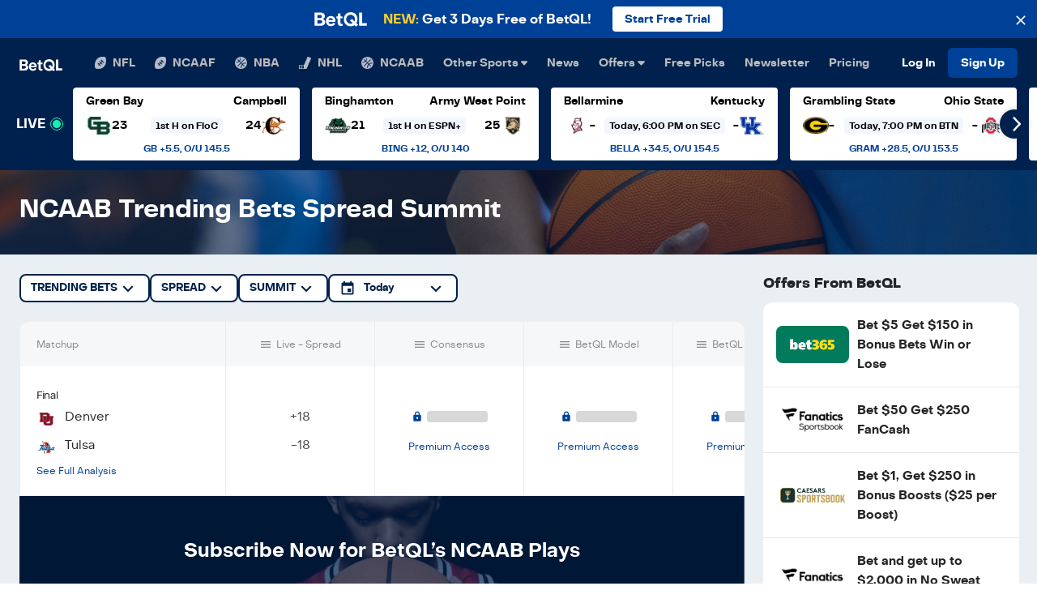

--- FILE ---
content_type: text/html; charset=utf-8
request_url: https://betql.co/ncaab/best-bets/mls/summit
body_size: 52427
content:
<!DOCTYPE html><html lang="en" class="h-100 w-100"><head><meta name="description" content="Outsmart the Sportsbook everyday. Proven computer model betting predictions make sports betting easy. Get the best bets today with real-time betting line movement and expert tips."/><meta name="twitter:card" content="summary_large_image"/><meta name="twitter:site" content="@betqlapp"/><meta name="twitter:creator" content="@betqlapp"/><meta property="fb:app_id" content="159390208060520"/><meta property="og:description" content="Outsmart the Sportsbook everyday. Proven computer model betting predictions make sports betting easy. Get the best bets today with real-time betting line movement and expert tips."/><meta property="og:type" content="website"/><meta property="og:locale" content="en_US"/><meta property="og:site_name" content="BetQL"/><meta charSet="utf-8"/><meta name="viewport" content="width=device-width, initial-scale=1, shrink-to-fit=no"/><meta name="theme-color" content="#00214d"/><meta name="format-detection" content="telephone=no"/><title>NCAAB Trending Bets Spread Summit | BetQL</title><meta name="robots" content="noindex,follow"/><meta property="og:title" content="NCAAB Trending Bets Spread Summit | BetQL"/><meta property="og:url" content="https://betql.co/ncaab/best-bets"/><meta property="og:image" content="/og-image.png"/><meta property="og:image:alt" content="BetQL"/><meta name="next-head-count" content="19"/><link rel="shortcut icon" type="image/x-icon" href="/favicon.ico"/><link rel="manifest" href="/manifest.json"/><link rel="preconnect" href="https://api.segment.io"/><link rel="preconnect" href="https://fonts.googleapis.com"/><link rel="preconnect" href="https://secure.quantserve.com"/><link rel="preconnect" href="https://betql-staging.prismic.io"/><link rel="preconnect" href="https://www.google-analytics.com"/><link rel="preconnect" href="https://sb.scorecardresearch.com"/><link rel="preconnect" href="https://connect.facebook.net"/><script src="https://www.dwin1.com/50141.js" type="text/javascript" defer=""></script><script>(function(w,d,s,l,i){w[l]=w[l]||[];w[l].push({'gtm.start':
              new Date().getTime(),event:'gtm.js'});var f=d.getElementsByTagName(s)[0],
              j=d.createElement(s),dl=l!='dataLayer'?'&l='+l:'';j.async=true;j.src=
              'https://www.googletagmanager.com/gtm.js?id='+i+dl;f.parentNode.insertBefore(j,f);
              })(window,document,'script','dataLayer','GTM-N779448');</script><script>function gtag(){dataLayer.push(arguments);}</script><script>// load Branch
              (function(b,r,a,n,c,h,_,s,d,k){if(!b[n]||!b[n]._q){for(;s<_.length;)c(h,_[s++]);d=r.createElement(a);d.async=1;d.src="https://cdn.branch.io/branch-latest.min.js";k=r.getElementsByTagName(a)[0];k.parentNode.insertBefore(d,k);b[n]=h}})(window,document,"script","branch",function(b,r){b[r]=function(){b._q.push([r,arguments])}},{_q:[],_v:1},"addListener applyCode autoAppIndex banner closeBanner closeJourney creditHistory credits data deepview deepviewCta first getCode init link logout redeem referrals removeListener sendSMS setBranchViewData setIdentity track validateCode trackCommerceEvent logEvent disableTracking qrCode".split(" "), 0);
              // init Branch
              branch.init('key_live_nc4Ns231c8kZMxIdIOmyKnfosueyrZ3y');</script><script>!function(){var analytics=window.analytics=window.analytics||[];if(!analytics.initialize)if(analytics.invoked)window.console&&console.error&&console.error("Segment snippet included twice.");else{analytics.invoked=!0;analytics.methods=["trackSubmit","trackClick","trackLink","trackForm","pageview","identify","reset","group","track","ready","alias","debug","page","once","off","on","addSourceMiddleware","addIntegrationMiddleware","setAnonymousId","addDestinationMiddleware"];analytics.factory=function(t){return function(){if(window.analytics.initialized)return window.analytics[t].apply(window.analytics,arguments);var e=Array.prototype.slice.call(arguments);e.unshift(t);analytics.push(e);return analytics}};for(var t=0;t<analytics.methods.length;t++){var key=analytics.methods[t];analytics[key]=analytics.factory(key)}analytics.load=function(key,t){var e=document.createElement("script");e.type="text/javascript";e.async=!0;e.src="https://cdn.segment.com/analytics.js/v1/" + key + "/analytics.min.js";var i=document.getElementsByTagName("script")[0];i.parentNode.insertBefore(e,i);analytics._loadOptions=t};analytics._writeKey="Ul3vpAwmYf7jRw6S7uIUM7VjlYRztExr";;analytics.SNIPPET_VERSION="4.16.0";
analytics.load("Ul3vpAwmYf7jRw6S7uIUM7VjlYRztExr");
analytics.page();
}}();</script><script>(function(c,a){if(!a.__SV){var b=window;try{var d,m,j,k=b.location,f=k.hash;d=function(a,b){return(m=a.match(RegExp(b+"=([^&]*)")))?m[1]:null};f&&d(f,"state")&&(j=JSON.parse(decodeURIComponent(d(f,"state"))),"mpeditor"===j.action&&(b.sessionStorage.setItem("_mpcehash",f),history.replaceState(j.desiredHash||"",c.title,k.pathname+k.search)))}catch(n){}var l,h;window.mixpanel=a;a._i=[];a.init=function(b,d,g){function c(b,i){var a=i.split(".");2==a.length&&(b=b[a[0]],i=a[1]);b[i]=function(){b.push([i].concat(Array.prototype.slice.call(arguments,
                0)))}}var e=a;"undefined"!==typeof g?e=a[g]=[]:g="mixpanel";e.people=e.people||[];e.toString=function(b){var a="mixpanel";"mixpanel"!==g&&(a+="."+g);b||(a+=" (stub)");return a};e.people.toString=function(){return e.toString(1)+".people (stub)"};l="disable time_event track track_pageview track_links track_forms track_with_groups add_group set_group remove_group register register_once alias unregister identify name_tag set_config reset opt_in_tracking opt_out_tracking has_opted_in_tracking has_opted_out_tracking clear_opt_in_out_tracking people.set people.set_once people.unset people.increment people.append people.union people.track_charge people.clear_charges people.delete_user people.remove".split(" ");
                for(h=0;h<l.length;h++)c(e,l[h]);var f="set set_once union unset remove delete".split(" ");e.get_group=function(){function a(c){b[c]=function(){call2_args=arguments;call2=[c].concat(Array.prototype.slice.call(call2_args,0));e.push([d,call2])}}for(var b={},d=["get_group"].concat(Array.prototype.slice.call(arguments,0)),c=0;c<f.length;c++)a(f[c]);return b};a._i.push([b,d,g])};a.__SV=1.2;b=c.createElement("script");b.type="text/javascript";b.async=!0;b.src="undefined"!==typeof MIXPANEL_CUSTOM_LIB_URL?
                MIXPANEL_CUSTOM_LIB_URL:"file:"===c.location.protocol&&"//cdn.mxpnl.com/libs/mixpanel-2-latest.min.js".match(/^\/\//)?"https://cdn.mxpnl.com/libs/mixpanel-2-latest.min.js":"//cdn.mxpnl.com/libs/mixpanel-2-latest.min.js";d=c.getElementsByTagName("script")[0];d.parentNode.insertBefore(b,d)}})(document,window.mixpanel||[]);
                mixpanel.init("cea3485b29560032e48910a736f94812");</script><script>!function(f,b,e,v,n,t,s)
                {if(f.fbq)return;n=f.fbq=function(){n.callMethod?
                n.callMethod.apply(n,arguments):n.queue.push(arguments)};
                if(!f._fbq)f._fbq=n;n.push=n;n.loaded=!0;n.version='2.0';
                n.queue=[];t=b.createElement(e);t.async=!0;
                t.src=v;s=b.getElementsByTagName(e)[0];
                s.parentNode.insertBefore(t,s)}(window, document,'script',
                'https://connect.facebook.net/en_US/fbevents.js');
                fbq('init', '344342939312573');
                fbq('track', 'PageView');</script><script defer="">(function initSib() {
                window.sib = { equeue: [], client_key: "3lnns8w3k3h9m7393gshe" };
                window.sendinblue = {}; for (var j = ['track', 'identify', 'trackLink', 'page'], i = 0; i < j.length; i++) { (function(k) { window.sendinblue[k] = function() { var arg = Array.prototype.slice.call(arguments); (window.sib[k] || function() { var t = {}; t[k] = arg; window.sib.equeue.push(t);})(arg[0], arg[1], arg[2]);};})(j[i]);}var n = document.createElement("script"),i = document.getElementsByTagName("script")[0]; n.type = "text/javascript", n.id = "sendinblue-js", n.async = !0, n.src = "https://sibautomation.com/sa.js?key=" + window.sib.client_key, i.parentNode.insertBefore(n, i), window.sendinblue.page();
            })();</script><script defer="" src="//static.cdn.prismic.io/prismic.js?repo=betql-staging&amp;new=true"></script><script defer="">
              !function(e,t,n,s,u,a){e.twq||(s=e.twq=function(){s.exe?s.exe.apply(s,arguments):s.queue.push(arguments);
              },s.version='1.1',s.queue=[],u=t.createElement(n),u.async=!0,u.src='https://static.ads-twitter.com/uwt.js',
              a=t.getElementsByTagName(n)[0],a.parentNode.insertBefore(u,a))}(window,document,'script');
              twq('config','o7g26');
              </script><style>:root, :host {
  --fa-font-solid: normal 900 1em/1 &#x27;Font Awesome 6 Solid&#x27;;
  --fa-font-regular: normal 400 1em/1 &#x27;Font Awesome 6 Regular&#x27;;
  --fa-font-light: normal 300 1em/1 &#x27;Font Awesome 6 Light&#x27;;
  --fa-font-thin: normal 100 1em/1 &#x27;Font Awesome 6 Thin&#x27;;
  --fa-font-duotone: normal 900 1em/1 &#x27;Font Awesome 6 Duotone&#x27;;
  --fa-font-sharp-solid: normal 900 1em/1 &#x27;Font Awesome 6 Sharp&#x27;;
  --fa-font-sharp-regular: normal 400 1em/1 &#x27;Font Awesome 6 Sharp&#x27;;
  --fa-font-sharp-light: normal 300 1em/1 &#x27;Font Awesome 6 Sharp&#x27;;
  --fa-font-brands: normal 400 1em/1 &#x27;Font Awesome 6 Brands&#x27;; }

svg:not(:root).svg-inline--fa, svg:not(:host).svg-inline--fa {
  overflow: visible;
  box-sizing: content-box; }

.svg-inline--fa {
  display: var(--fa-display, inline-block);
  height: 1em;
  overflow: visible;
  vertical-align: -.125em; }
  .svg-inline--fa.fa-2xs {
    vertical-align: 0.1em; }
  .svg-inline--fa.fa-xs {
    vertical-align: 0em; }
  .svg-inline--fa.fa-sm {
    vertical-align: -0.07143em; }
  .svg-inline--fa.fa-lg {
    vertical-align: -0.2em; }
  .svg-inline--fa.fa-xl {
    vertical-align: -0.25em; }
  .svg-inline--fa.fa-2xl {
    vertical-align: -0.3125em; }
  .svg-inline--fa.fa-pull-left {
    margin-right: var(--fa-pull-margin, 0.3em);
    width: auto; }
  .svg-inline--fa.fa-pull-right {
    margin-left: var(--fa-pull-margin, 0.3em);
    width: auto; }
  .svg-inline--fa.fa-li {
    width: var(--fa-li-width, 2em);
    top: 0.25em; }
  .svg-inline--fa.fa-fw {
    width: var(--fa-fw-width, 1.25em); }

.fa-layers svg.svg-inline--fa {
  bottom: 0;
  left: 0;
  margin: auto;
  position: absolute;
  right: 0;
  top: 0; }

.fa-layers-text, .fa-layers-counter {
  display: inline-block;
  position: absolute;
  text-align: center; }

.fa-layers {
  display: inline-block;
  height: 1em;
  position: relative;
  text-align: center;
  vertical-align: -.125em;
  width: 1em; }
  .fa-layers svg.svg-inline--fa {
    -webkit-transform-origin: center center;
            transform-origin: center center; }

.fa-layers-text {
  left: 50%;
  top: 50%;
  -webkit-transform: translate(-50%, -50%);
          transform: translate(-50%, -50%);
  -webkit-transform-origin: center center;
          transform-origin: center center; }

.fa-layers-counter {
  background-color: var(--fa-counter-background-color, #ff253a);
  border-radius: var(--fa-counter-border-radius, 1em);
  box-sizing: border-box;
  color: var(--fa-inverse, #fff);
  line-height: var(--fa-counter-line-height, 1);
  max-width: var(--fa-counter-max-width, 5em);
  min-width: var(--fa-counter-min-width, 1.5em);
  overflow: hidden;
  padding: var(--fa-counter-padding, 0.25em 0.5em);
  right: var(--fa-right, 0);
  text-overflow: ellipsis;
  top: var(--fa-top, 0);
  -webkit-transform: scale(var(--fa-counter-scale, 0.25));
          transform: scale(var(--fa-counter-scale, 0.25));
  -webkit-transform-origin: top right;
          transform-origin: top right; }

.fa-layers-bottom-right {
  bottom: var(--fa-bottom, 0);
  right: var(--fa-right, 0);
  top: auto;
  -webkit-transform: scale(var(--fa-layers-scale, 0.25));
          transform: scale(var(--fa-layers-scale, 0.25));
  -webkit-transform-origin: bottom right;
          transform-origin: bottom right; }

.fa-layers-bottom-left {
  bottom: var(--fa-bottom, 0);
  left: var(--fa-left, 0);
  right: auto;
  top: auto;
  -webkit-transform: scale(var(--fa-layers-scale, 0.25));
          transform: scale(var(--fa-layers-scale, 0.25));
  -webkit-transform-origin: bottom left;
          transform-origin: bottom left; }

.fa-layers-top-right {
  top: var(--fa-top, 0);
  right: var(--fa-right, 0);
  -webkit-transform: scale(var(--fa-layers-scale, 0.25));
          transform: scale(var(--fa-layers-scale, 0.25));
  -webkit-transform-origin: top right;
          transform-origin: top right; }

.fa-layers-top-left {
  left: var(--fa-left, 0);
  right: auto;
  top: var(--fa-top, 0);
  -webkit-transform: scale(var(--fa-layers-scale, 0.25));
          transform: scale(var(--fa-layers-scale, 0.25));
  -webkit-transform-origin: top left;
          transform-origin: top left; }

.fa-1x {
  font-size: 1em; }

.fa-2x {
  font-size: 2em; }

.fa-3x {
  font-size: 3em; }

.fa-4x {
  font-size: 4em; }

.fa-5x {
  font-size: 5em; }

.fa-6x {
  font-size: 6em; }

.fa-7x {
  font-size: 7em; }

.fa-8x {
  font-size: 8em; }

.fa-9x {
  font-size: 9em; }

.fa-10x {
  font-size: 10em; }

.fa-2xs {
  font-size: 0.625em;
  line-height: 0.1em;
  vertical-align: 0.225em; }

.fa-xs {
  font-size: 0.75em;
  line-height: 0.08333em;
  vertical-align: 0.125em; }

.fa-sm {
  font-size: 0.875em;
  line-height: 0.07143em;
  vertical-align: 0.05357em; }

.fa-lg {
  font-size: 1.25em;
  line-height: 0.05em;
  vertical-align: -0.075em; }

.fa-xl {
  font-size: 1.5em;
  line-height: 0.04167em;
  vertical-align: -0.125em; }

.fa-2xl {
  font-size: 2em;
  line-height: 0.03125em;
  vertical-align: -0.1875em; }

.fa-fw {
  text-align: center;
  width: 1.25em; }

.fa-ul {
  list-style-type: none;
  margin-left: var(--fa-li-margin, 2.5em);
  padding-left: 0; }
  .fa-ul &gt; li {
    position: relative; }

.fa-li {
  left: calc(var(--fa-li-width, 2em) * -1);
  position: absolute;
  text-align: center;
  width: var(--fa-li-width, 2em);
  line-height: inherit; }

.fa-border {
  border-color: var(--fa-border-color, #eee);
  border-radius: var(--fa-border-radius, 0.1em);
  border-style: var(--fa-border-style, solid);
  border-width: var(--fa-border-width, 0.08em);
  padding: var(--fa-border-padding, 0.2em 0.25em 0.15em); }

.fa-pull-left {
  float: left;
  margin-right: var(--fa-pull-margin, 0.3em); }

.fa-pull-right {
  float: right;
  margin-left: var(--fa-pull-margin, 0.3em); }

.fa-beat {
  -webkit-animation-name: fa-beat;
          animation-name: fa-beat;
  -webkit-animation-delay: var(--fa-animation-delay, 0s);
          animation-delay: var(--fa-animation-delay, 0s);
  -webkit-animation-direction: var(--fa-animation-direction, normal);
          animation-direction: var(--fa-animation-direction, normal);
  -webkit-animation-duration: var(--fa-animation-duration, 1s);
          animation-duration: var(--fa-animation-duration, 1s);
  -webkit-animation-iteration-count: var(--fa-animation-iteration-count, infinite);
          animation-iteration-count: var(--fa-animation-iteration-count, infinite);
  -webkit-animation-timing-function: var(--fa-animation-timing, ease-in-out);
          animation-timing-function: var(--fa-animation-timing, ease-in-out); }

.fa-bounce {
  -webkit-animation-name: fa-bounce;
          animation-name: fa-bounce;
  -webkit-animation-delay: var(--fa-animation-delay, 0s);
          animation-delay: var(--fa-animation-delay, 0s);
  -webkit-animation-direction: var(--fa-animation-direction, normal);
          animation-direction: var(--fa-animation-direction, normal);
  -webkit-animation-duration: var(--fa-animation-duration, 1s);
          animation-duration: var(--fa-animation-duration, 1s);
  -webkit-animation-iteration-count: var(--fa-animation-iteration-count, infinite);
          animation-iteration-count: var(--fa-animation-iteration-count, infinite);
  -webkit-animation-timing-function: var(--fa-animation-timing, cubic-bezier(0.28, 0.84, 0.42, 1));
          animation-timing-function: var(--fa-animation-timing, cubic-bezier(0.28, 0.84, 0.42, 1)); }

.fa-fade {
  -webkit-animation-name: fa-fade;
          animation-name: fa-fade;
  -webkit-animation-delay: var(--fa-animation-delay, 0s);
          animation-delay: var(--fa-animation-delay, 0s);
  -webkit-animation-direction: var(--fa-animation-direction, normal);
          animation-direction: var(--fa-animation-direction, normal);
  -webkit-animation-duration: var(--fa-animation-duration, 1s);
          animation-duration: var(--fa-animation-duration, 1s);
  -webkit-animation-iteration-count: var(--fa-animation-iteration-count, infinite);
          animation-iteration-count: var(--fa-animation-iteration-count, infinite);
  -webkit-animation-timing-function: var(--fa-animation-timing, cubic-bezier(0.4, 0, 0.6, 1));
          animation-timing-function: var(--fa-animation-timing, cubic-bezier(0.4, 0, 0.6, 1)); }

.fa-beat-fade {
  -webkit-animation-name: fa-beat-fade;
          animation-name: fa-beat-fade;
  -webkit-animation-delay: var(--fa-animation-delay, 0s);
          animation-delay: var(--fa-animation-delay, 0s);
  -webkit-animation-direction: var(--fa-animation-direction, normal);
          animation-direction: var(--fa-animation-direction, normal);
  -webkit-animation-duration: var(--fa-animation-duration, 1s);
          animation-duration: var(--fa-animation-duration, 1s);
  -webkit-animation-iteration-count: var(--fa-animation-iteration-count, infinite);
          animation-iteration-count: var(--fa-animation-iteration-count, infinite);
  -webkit-animation-timing-function: var(--fa-animation-timing, cubic-bezier(0.4, 0, 0.6, 1));
          animation-timing-function: var(--fa-animation-timing, cubic-bezier(0.4, 0, 0.6, 1)); }

.fa-flip {
  -webkit-animation-name: fa-flip;
          animation-name: fa-flip;
  -webkit-animation-delay: var(--fa-animation-delay, 0s);
          animation-delay: var(--fa-animation-delay, 0s);
  -webkit-animation-direction: var(--fa-animation-direction, normal);
          animation-direction: var(--fa-animation-direction, normal);
  -webkit-animation-duration: var(--fa-animation-duration, 1s);
          animation-duration: var(--fa-animation-duration, 1s);
  -webkit-animation-iteration-count: var(--fa-animation-iteration-count, infinite);
          animation-iteration-count: var(--fa-animation-iteration-count, infinite);
  -webkit-animation-timing-function: var(--fa-animation-timing, ease-in-out);
          animation-timing-function: var(--fa-animation-timing, ease-in-out); }

.fa-shake {
  -webkit-animation-name: fa-shake;
          animation-name: fa-shake;
  -webkit-animation-delay: var(--fa-animation-delay, 0s);
          animation-delay: var(--fa-animation-delay, 0s);
  -webkit-animation-direction: var(--fa-animation-direction, normal);
          animation-direction: var(--fa-animation-direction, normal);
  -webkit-animation-duration: var(--fa-animation-duration, 1s);
          animation-duration: var(--fa-animation-duration, 1s);
  -webkit-animation-iteration-count: var(--fa-animation-iteration-count, infinite);
          animation-iteration-count: var(--fa-animation-iteration-count, infinite);
  -webkit-animation-timing-function: var(--fa-animation-timing, linear);
          animation-timing-function: var(--fa-animation-timing, linear); }

.fa-spin {
  -webkit-animation-name: fa-spin;
          animation-name: fa-spin;
  -webkit-animation-delay: var(--fa-animation-delay, 0s);
          animation-delay: var(--fa-animation-delay, 0s);
  -webkit-animation-direction: var(--fa-animation-direction, normal);
          animation-direction: var(--fa-animation-direction, normal);
  -webkit-animation-duration: var(--fa-animation-duration, 2s);
          animation-duration: var(--fa-animation-duration, 2s);
  -webkit-animation-iteration-count: var(--fa-animation-iteration-count, infinite);
          animation-iteration-count: var(--fa-animation-iteration-count, infinite);
  -webkit-animation-timing-function: var(--fa-animation-timing, linear);
          animation-timing-function: var(--fa-animation-timing, linear); }

.fa-spin-reverse {
  --fa-animation-direction: reverse; }

.fa-pulse,
.fa-spin-pulse {
  -webkit-animation-name: fa-spin;
          animation-name: fa-spin;
  -webkit-animation-direction: var(--fa-animation-direction, normal);
          animation-direction: var(--fa-animation-direction, normal);
  -webkit-animation-duration: var(--fa-animation-duration, 1s);
          animation-duration: var(--fa-animation-duration, 1s);
  -webkit-animation-iteration-count: var(--fa-animation-iteration-count, infinite);
          animation-iteration-count: var(--fa-animation-iteration-count, infinite);
  -webkit-animation-timing-function: var(--fa-animation-timing, steps(8));
          animation-timing-function: var(--fa-animation-timing, steps(8)); }

@media (prefers-reduced-motion: reduce) {
  .fa-beat,
  .fa-bounce,
  .fa-fade,
  .fa-beat-fade,
  .fa-flip,
  .fa-pulse,
  .fa-shake,
  .fa-spin,
  .fa-spin-pulse {
    -webkit-animation-delay: -1ms;
            animation-delay: -1ms;
    -webkit-animation-duration: 1ms;
            animation-duration: 1ms;
    -webkit-animation-iteration-count: 1;
            animation-iteration-count: 1;
    -webkit-transition-delay: 0s;
            transition-delay: 0s;
    -webkit-transition-duration: 0s;
            transition-duration: 0s; } }

@-webkit-keyframes fa-beat {
  0%, 90% {
    -webkit-transform: scale(1);
            transform: scale(1); }
  45% {
    -webkit-transform: scale(var(--fa-beat-scale, 1.25));
            transform: scale(var(--fa-beat-scale, 1.25)); } }

@keyframes fa-beat {
  0%, 90% {
    -webkit-transform: scale(1);
            transform: scale(1); }
  45% {
    -webkit-transform: scale(var(--fa-beat-scale, 1.25));
            transform: scale(var(--fa-beat-scale, 1.25)); } }

@-webkit-keyframes fa-bounce {
  0% {
    -webkit-transform: scale(1, 1) translateY(0);
            transform: scale(1, 1) translateY(0); }
  10% {
    -webkit-transform: scale(var(--fa-bounce-start-scale-x, 1.1), var(--fa-bounce-start-scale-y, 0.9)) translateY(0);
            transform: scale(var(--fa-bounce-start-scale-x, 1.1), var(--fa-bounce-start-scale-y, 0.9)) translateY(0); }
  30% {
    -webkit-transform: scale(var(--fa-bounce-jump-scale-x, 0.9), var(--fa-bounce-jump-scale-y, 1.1)) translateY(var(--fa-bounce-height, -0.5em));
            transform: scale(var(--fa-bounce-jump-scale-x, 0.9), var(--fa-bounce-jump-scale-y, 1.1)) translateY(var(--fa-bounce-height, -0.5em)); }
  50% {
    -webkit-transform: scale(var(--fa-bounce-land-scale-x, 1.05), var(--fa-bounce-land-scale-y, 0.95)) translateY(0);
            transform: scale(var(--fa-bounce-land-scale-x, 1.05), var(--fa-bounce-land-scale-y, 0.95)) translateY(0); }
  57% {
    -webkit-transform: scale(1, 1) translateY(var(--fa-bounce-rebound, -0.125em));
            transform: scale(1, 1) translateY(var(--fa-bounce-rebound, -0.125em)); }
  64% {
    -webkit-transform: scale(1, 1) translateY(0);
            transform: scale(1, 1) translateY(0); }
  100% {
    -webkit-transform: scale(1, 1) translateY(0);
            transform: scale(1, 1) translateY(0); } }

@keyframes fa-bounce {
  0% {
    -webkit-transform: scale(1, 1) translateY(0);
            transform: scale(1, 1) translateY(0); }
  10% {
    -webkit-transform: scale(var(--fa-bounce-start-scale-x, 1.1), var(--fa-bounce-start-scale-y, 0.9)) translateY(0);
            transform: scale(var(--fa-bounce-start-scale-x, 1.1), var(--fa-bounce-start-scale-y, 0.9)) translateY(0); }
  30% {
    -webkit-transform: scale(var(--fa-bounce-jump-scale-x, 0.9), var(--fa-bounce-jump-scale-y, 1.1)) translateY(var(--fa-bounce-height, -0.5em));
            transform: scale(var(--fa-bounce-jump-scale-x, 0.9), var(--fa-bounce-jump-scale-y, 1.1)) translateY(var(--fa-bounce-height, -0.5em)); }
  50% {
    -webkit-transform: scale(var(--fa-bounce-land-scale-x, 1.05), var(--fa-bounce-land-scale-y, 0.95)) translateY(0);
            transform: scale(var(--fa-bounce-land-scale-x, 1.05), var(--fa-bounce-land-scale-y, 0.95)) translateY(0); }
  57% {
    -webkit-transform: scale(1, 1) translateY(var(--fa-bounce-rebound, -0.125em));
            transform: scale(1, 1) translateY(var(--fa-bounce-rebound, -0.125em)); }
  64% {
    -webkit-transform: scale(1, 1) translateY(0);
            transform: scale(1, 1) translateY(0); }
  100% {
    -webkit-transform: scale(1, 1) translateY(0);
            transform: scale(1, 1) translateY(0); } }

@-webkit-keyframes fa-fade {
  50% {
    opacity: var(--fa-fade-opacity, 0.4); } }

@keyframes fa-fade {
  50% {
    opacity: var(--fa-fade-opacity, 0.4); } }

@-webkit-keyframes fa-beat-fade {
  0%, 100% {
    opacity: var(--fa-beat-fade-opacity, 0.4);
    -webkit-transform: scale(1);
            transform: scale(1); }
  50% {
    opacity: 1;
    -webkit-transform: scale(var(--fa-beat-fade-scale, 1.125));
            transform: scale(var(--fa-beat-fade-scale, 1.125)); } }

@keyframes fa-beat-fade {
  0%, 100% {
    opacity: var(--fa-beat-fade-opacity, 0.4);
    -webkit-transform: scale(1);
            transform: scale(1); }
  50% {
    opacity: 1;
    -webkit-transform: scale(var(--fa-beat-fade-scale, 1.125));
            transform: scale(var(--fa-beat-fade-scale, 1.125)); } }

@-webkit-keyframes fa-flip {
  50% {
    -webkit-transform: rotate3d(var(--fa-flip-x, 0), var(--fa-flip-y, 1), var(--fa-flip-z, 0), var(--fa-flip-angle, -180deg));
            transform: rotate3d(var(--fa-flip-x, 0), var(--fa-flip-y, 1), var(--fa-flip-z, 0), var(--fa-flip-angle, -180deg)); } }

@keyframes fa-flip {
  50% {
    -webkit-transform: rotate3d(var(--fa-flip-x, 0), var(--fa-flip-y, 1), var(--fa-flip-z, 0), var(--fa-flip-angle, -180deg));
            transform: rotate3d(var(--fa-flip-x, 0), var(--fa-flip-y, 1), var(--fa-flip-z, 0), var(--fa-flip-angle, -180deg)); } }

@-webkit-keyframes fa-shake {
  0% {
    -webkit-transform: rotate(-15deg);
            transform: rotate(-15deg); }
  4% {
    -webkit-transform: rotate(15deg);
            transform: rotate(15deg); }
  8%, 24% {
    -webkit-transform: rotate(-18deg);
            transform: rotate(-18deg); }
  12%, 28% {
    -webkit-transform: rotate(18deg);
            transform: rotate(18deg); }
  16% {
    -webkit-transform: rotate(-22deg);
            transform: rotate(-22deg); }
  20% {
    -webkit-transform: rotate(22deg);
            transform: rotate(22deg); }
  32% {
    -webkit-transform: rotate(-12deg);
            transform: rotate(-12deg); }
  36% {
    -webkit-transform: rotate(12deg);
            transform: rotate(12deg); }
  40%, 100% {
    -webkit-transform: rotate(0deg);
            transform: rotate(0deg); } }

@keyframes fa-shake {
  0% {
    -webkit-transform: rotate(-15deg);
            transform: rotate(-15deg); }
  4% {
    -webkit-transform: rotate(15deg);
            transform: rotate(15deg); }
  8%, 24% {
    -webkit-transform: rotate(-18deg);
            transform: rotate(-18deg); }
  12%, 28% {
    -webkit-transform: rotate(18deg);
            transform: rotate(18deg); }
  16% {
    -webkit-transform: rotate(-22deg);
            transform: rotate(-22deg); }
  20% {
    -webkit-transform: rotate(22deg);
            transform: rotate(22deg); }
  32% {
    -webkit-transform: rotate(-12deg);
            transform: rotate(-12deg); }
  36% {
    -webkit-transform: rotate(12deg);
            transform: rotate(12deg); }
  40%, 100% {
    -webkit-transform: rotate(0deg);
            transform: rotate(0deg); } }

@-webkit-keyframes fa-spin {
  0% {
    -webkit-transform: rotate(0deg);
            transform: rotate(0deg); }
  100% {
    -webkit-transform: rotate(360deg);
            transform: rotate(360deg); } }

@keyframes fa-spin {
  0% {
    -webkit-transform: rotate(0deg);
            transform: rotate(0deg); }
  100% {
    -webkit-transform: rotate(360deg);
            transform: rotate(360deg); } }

.fa-rotate-90 {
  -webkit-transform: rotate(90deg);
          transform: rotate(90deg); }

.fa-rotate-180 {
  -webkit-transform: rotate(180deg);
          transform: rotate(180deg); }

.fa-rotate-270 {
  -webkit-transform: rotate(270deg);
          transform: rotate(270deg); }

.fa-flip-horizontal {
  -webkit-transform: scale(-1, 1);
          transform: scale(-1, 1); }

.fa-flip-vertical {
  -webkit-transform: scale(1, -1);
          transform: scale(1, -1); }

.fa-flip-both,
.fa-flip-horizontal.fa-flip-vertical {
  -webkit-transform: scale(-1, -1);
          transform: scale(-1, -1); }

.fa-rotate-by {
  -webkit-transform: rotate(var(--fa-rotate-angle, none));
          transform: rotate(var(--fa-rotate-angle, none)); }

.fa-stack {
  display: inline-block;
  vertical-align: middle;
  height: 2em;
  position: relative;
  width: 2.5em; }

.fa-stack-1x,
.fa-stack-2x {
  bottom: 0;
  left: 0;
  margin: auto;
  position: absolute;
  right: 0;
  top: 0;
  z-index: var(--fa-stack-z-index, auto); }

.svg-inline--fa.fa-stack-1x {
  height: 1em;
  width: 1.25em; }

.svg-inline--fa.fa-stack-2x {
  height: 2em;
  width: 2.5em; }

.fa-inverse {
  color: var(--fa-inverse, #fff); }

.sr-only,
.fa-sr-only {
  position: absolute;
  width: 1px;
  height: 1px;
  padding: 0;
  margin: -1px;
  overflow: hidden;
  clip: rect(0, 0, 0, 0);
  white-space: nowrap;
  border-width: 0; }

.sr-only-focusable:not(:focus),
.fa-sr-only-focusable:not(:focus) {
  position: absolute;
  width: 1px;
  height: 1px;
  padding: 0;
  margin: -1px;
  overflow: hidden;
  clip: rect(0, 0, 0, 0);
  white-space: nowrap;
  border-width: 0; }

.svg-inline--fa .fa-primary {
  fill: var(--fa-primary-color, currentColor);
  opacity: var(--fa-primary-opacity, 1); }

.svg-inline--fa .fa-secondary {
  fill: var(--fa-secondary-color, currentColor);
  opacity: var(--fa-secondary-opacity, 0.4); }

.svg-inline--fa.fa-swap-opacity .fa-primary {
  opacity: var(--fa-secondary-opacity, 0.4); }

.svg-inline--fa.fa-swap-opacity .fa-secondary {
  opacity: var(--fa-primary-opacity, 1); }

.svg-inline--fa mask .fa-primary,
.svg-inline--fa mask .fa-secondary {
  fill: black; }

.fad.fa-inverse,
.fa-duotone.fa-inverse {
  color: var(--fa-inverse, #fff); }
</style><script defer="">!function(){var e=window.AdvertiserMaxTrack=window.AdvertiserMaxTrack||[];
              if(e.invoked)window.console&&console.error&&console.error("FlexOffers library was included more than once.");
              else{e.invoked=!0,e.methods=["init","getClick","track"],e.factory=function(r){return function(){var t=Array.prototype.slice.call(arguments);
              return t.unshift(r),e.push(t),e}};for(var r=0;r<e.methods.length;r++){var t=e.methods[r];e[t]=e.factory(t)}e.init=function(r){var t=document.createElement("script");t.type="text/javascript",t.async=!0,t.src="https://advertisermax.flexoffers.com/vendors/advertisermax/advertisermax.tracking.lib.js";
              var n=document.getElementsByTagName("script")[0];n.parentNode.insertBefore(t,n),e.advertiserId=r}}}();
              AdvertiserMaxTrack.init("d4c374e6-862f-4ebd-83cc-d5129ffd9ab1");
              AdvertiserMaxTrack.getClick();
              </script><noscript data-n-css=""></noscript><script defer="" nomodule="" src="/_next/static/chunks/polyfills-c67a75d1b6f99dc8.js"></script><script src="/_next/static/chunks/webpack-bb68d41e990212b2.js" defer=""></script><script src="/_next/static/chunks/framework-b78bc773b89d3272.js" defer=""></script><script src="/_next/static/chunks/main-62f178bde2ecce0b.js" defer=""></script><script src="/_next/static/chunks/pages/_app-5ffb7dad4084ed95.js" defer=""></script><script src="/_next/static/chunks/8570-ca8296de6d872c30.js" defer=""></script><script src="/_next/static/chunks/5132-e7046e9da7775c52.js" defer=""></script><script src="/_next/static/chunks/4742-9905a7dc62a37701.js" defer=""></script><script src="/_next/static/chunks/4390-0ad64374127be351.js" defer=""></script><script src="/_next/static/chunks/8591-d21453352e011f8c.js" defer=""></script><script src="/_next/static/chunks/6451-80f5af91951508b8.js" defer=""></script><script src="/_next/static/chunks/5452-7cd9d06c075242e3.js" defer=""></script><script src="/_next/static/chunks/pages/%5Bsport%5D/%5B...page%5D-bc2f0f80a3ae67aa.js" defer=""></script><script src="/_next/static/d973cfe42b4efa17c9791c2f8e07041bd191ee4c/_buildManifest.js" defer=""></script><script src="/_next/static/d973cfe42b4efa17c9791c2f8e07041bd191ee4c/_ssgManifest.js" defer=""></script><style id="__jsx-8bd1a68c407fcd77">@font-face{font-family:"Object Sans";src:url("/fonts/objectsans-regular-webfont.woff")format("woff");font-weight:normal;font-style:normal;font-display:swap}@font-face{font-family:"Object Sans";src:url("/fonts/objectsans-slanted-webfont.woff")format("woff");font-weight:normal;font-style:italic;font-display:swap}@font-face{font-family:"Object Sans";src:url("/fonts/objectsans-bold-webfont.woff")format("woff");font-weight:bold;font-style:normal;font-display:swap}@font-face{font-family:"Object Sans";src:url("/fonts/objectsans-boldslanted-webfont.woff")format("woff");font-weight:bold;font-style:italic;font-display:swap}@font-face{font-family:"Object Sans";src:url("/fonts/objectsans-heavy-webfont.woff")format("woff");font-weight:900;font-style:normal;font-display:swap}@font-face{font-family:"Object Sans";src:url("/fonts/objectsans-heavyslanted-webfont.woff")format("woff");font-weight:900;font-style:italic;font-display:swap}@font-face{font-family:"Telegraf";src:url("/fonts/telegraf-regular-webfont.woff")format("woff");font-weight:normal;font-style:normal;font-display:swap}@font-face{font-family:"Telegraf";src:url("/fonts/telegraf-bold-webfont.woff")format("woff");font-weight:bold;font-style:normal;font-display:swap}@font-face{font-family:"Telegraf";src:url("/fonts/telegraf-ultrabold-webfont.woff")format("woff");font-weight:900;font-style:normal;font-display:swap}*,*::before,*::after{-webkit-box-sizing:border-box;-moz-box-sizing:border-box;box-sizing:border-box}html{font-family:sans-serif;line-height:1.15;-webkit-text-size-adjust:100%;-webkit-tap-highlight-color:rgba(0,0,0,0)}article,aside,figcaption,figure,footer,header,hgroup,main,nav,section{display:block}body{margin:0;font-family:"Object Sans",sans-serif;font-size:1rem;font-weight:400;line-height:1.5;color:#212529;text-align:left;background-color:#fff}[tabindex="-1"]:focus:not(:focus-visible){outline:0!important}hr{-webkit-box-sizing:content-box;-moz-box-sizing:content-box;box-sizing:content-box;height:0;overflow:visible}h1,h2,h3,h4,h5,h6{margin-top:0;margin-bottom:.5rem}p{margin-top:0;margin-bottom:1rem}abbr[title],abbr[data-original-title]{text-decoration:underline;-webkit-text-decoration:underline dotted;-moz-text-decoration:underline dotted;text-decoration:underline dotted;cursor:help;border-bottom:0;-webkit-text-decoration-skip-ink:none;text-decoration-skip-ink:none}address{margin-bottom:1rem;font-style:normal;line-height:inherit}ol,ul,dl{margin-top:0;margin-bottom:1rem}ol ol,ul ul,ol ul,ul ol{margin-bottom:0}dt{font-weight:700}dd{margin-bottom:.5rem;margin-left:0}blockquote{margin:0 0 1rem}b,strong{font-weight:bolder}small{font-size:80%}sub,sup{position:relative;font-size:75%;line-height:0;vertical-align:baseline}sub{bottom:-.25em}sup{top:-.5em}a{color:#004198;text-decoration:none;background-color:rgba(0,0,0,0)}a:hover{color:#00204c;text-decoration:underline}a:not([href]):not([class]){color:inherit;text-decoration:none}a:not([href]):not([class]):hover{color:inherit;text-decoration:none}pre,code,kbd,samp{font-family:SFMono-Regular,Menlo,Monaco,Consolas,"Liberation Mono","Courier New",monospace;font-size:1em}pre{margin-top:0;margin-bottom:1rem;overflow:auto;-ms-overflow-style:scrollbar}figure{margin:0 0 1rem}img{vertical-align:middle;border-style:none}svg{overflow:hidden;vertical-align:middle}table{border-collapse:collapse}caption{padding-top:.75rem;padding-bottom:.75rem;color:#6c757d;text-align:left;caption-side:bottom}th{text-align:inherit;text-align:-webkit-match-parent}label{display:inline-block;margin-bottom:.5rem}button{-webkit-border-radius:0;-moz-border-radius:0;border-radius:0}button:focus:not(:focus-visible){outline:0}input,button,select,optgroup,textarea{margin:0;font-family:inherit;font-size:inherit;line-height:inherit}button,input{overflow:visible}button,select{text-transform:none}[role=button]{cursor:pointer}select{word-wrap:normal}button,[type=button],[type=reset],[type=submit]{-webkit-appearance:button}button:not(:disabled),[type=button]:not(:disabled),[type=reset]:not(:disabled),[type=submit]:not(:disabled){cursor:pointer}button::-moz-focus-inner,[type=button]::-moz-focus-inner,[type=reset]::-moz-focus-inner,[type=submit]::-moz-focus-inner{padding:0;border-style:none}input[type=radio],input[type=checkbox]{-webkit-box-sizing:border-box;-moz-box-sizing:border-box;box-sizing:border-box;padding:0}textarea{overflow:auto;resize:vertical}fieldset{min-width:0;padding:0;margin:0;border:0}legend{display:block;width:100%;max-width:100%;padding:0;margin-bottom:.5rem;font-size:1.5rem;line-height:inherit;color:inherit;white-space:normal}progress{vertical-align:baseline}[type=number]::-webkit-inner-spin-button,[type=number]::-webkit-outer-spin-button{height:auto}[type=search]{outline-offset:-2px;-webkit-appearance:none}[type=search]::-webkit-search-decoration{-webkit-appearance:none}::-webkit-file-upload-button{font:inherit;-webkit-appearance:button}output{display:inline-block}summary{display:list-item;cursor:pointer}template{display:none}[hidden]{display:none!important}.container,.container-fluid,.container-xl,.container-lg,.container-md,.container-sm{width:100%;padding-right:15px;padding-left:15px;margin-right:auto;margin-left:auto}@media(min-width:576px){.container-sm,.container{max-width:540px}}@media(min-width:768px){.container-md,.container-sm,.container{max-width:720px}}@media(min-width:992px){.container-lg,.container-md,.container-sm,.container{max-width:960px}}@media(min-width:1200px){.container-xl,.container-lg,.container-md,.container-sm,.container{max-width:1140px}}.row{display:-webkit-box;display:-webkit-flex;display:-moz-box;display:-ms-flexbox;display:flex;-webkit-flex-wrap:wrap;-ms-flex-wrap:wrap;flex-wrap:wrap;margin-right:-15px;margin-left:-15px}.no-gutters{margin-right:0;margin-left:0}.no-gutters>.col,.no-gutters>[class*=col-]{padding-right:0;padding-left:0}.col-xl,.col-xl-auto,.col-xl-12,.col-xl-11,.col-xl-10,.col-xl-9,.col-xl-8,.col-xl-7,.col-xl-6,.col-xl-5,.col-xl-4,.col-xl-3,.col-xl-2,.col-xl-1,.col-lg,.col-lg-auto,.col-lg-12,.col-lg-11,.col-lg-10,.col-lg-9,.col-lg-8,.col-lg-7,.col-lg-6,.col-lg-5,.col-lg-4,.col-lg-3,.col-lg-2,.col-lg-1,.col-md,.col-md-auto,.col-md-12,.col-md-11,.col-md-10,.col-md-9,.col-md-8,.col-md-7,.col-md-6,.col-md-5,.col-md-4,.col-md-3,.col-md-2,.col-md-1,.col-sm,.col-sm-auto,.col-sm-12,.col-sm-11,.col-sm-10,.col-sm-9,.col-sm-8,.col-sm-7,.col-sm-6,.col-sm-5,.col-sm-4,.col-sm-3,.col-sm-2,.col-sm-1,.col,.col-auto,.col-12,.col-11,.col-10,.col-9,.col-8,.col-7,.col-6,.col-5,.col-4,.col-3,.col-2,.col-1{position:relative;width:100%;padding-right:15px;padding-left:15px}.col{-webkit-flex-basis:0;-ms-flex-preferred-size:0;flex-basis:0;-webkit-box-flex:1;-webkit-flex-grow:1;-moz-box-flex:1;-ms-flex-positive:1;flex-grow:1;max-width:100%}.row-cols-1>*{-webkit-box-flex:0;-webkit-flex:0 0 100%;-moz-box-flex:0;-ms-flex:0 0 100%;flex:0 0 100%;max-width:100%}.row-cols-2>*{-webkit-box-flex:0;-webkit-flex:0 0 50%;-moz-box-flex:0;-ms-flex:0 0 50%;flex:0 0 50%;max-width:50%}.row-cols-3>*{-webkit-box-flex:0;-webkit-flex:0 0 33.3333333333%;-moz-box-flex:0;-ms-flex:0 0 33.3333333333%;flex:0 0 33.3333333333%;max-width:33.3333333333%}.row-cols-4>*{-webkit-box-flex:0;-webkit-flex:0 0 25%;-moz-box-flex:0;-ms-flex:0 0 25%;flex:0 0 25%;max-width:25%}.row-cols-5>*{-webkit-box-flex:0;-webkit-flex:0 0 20%;-moz-box-flex:0;-ms-flex:0 0 20%;flex:0 0 20%;max-width:20%}.row-cols-6>*{-webkit-box-flex:0;-webkit-flex:0 0 16.6666666667%;-moz-box-flex:0;-ms-flex:0 0 16.6666666667%;flex:0 0 16.6666666667%;max-width:16.6666666667%}.col-auto{-webkit-box-flex:0;-webkit-flex:0 0 auto;-moz-box-flex:0;-ms-flex:0 0 auto;flex:0 0 auto;width:auto;max-width:100%}.col-1{-webkit-box-flex:0;-webkit-flex:0 0 8.33333333%;-moz-box-flex:0;-ms-flex:0 0 8.33333333%;flex:0 0 8.33333333%;max-width:8.33333333%}.col-2{-webkit-box-flex:0;-webkit-flex:0 0 16.66666667%;-moz-box-flex:0;-ms-flex:0 0 16.66666667%;flex:0 0 16.66666667%;max-width:16.66666667%}.col-3{-webkit-box-flex:0;-webkit-flex:0 0 25%;-moz-box-flex:0;-ms-flex:0 0 25%;flex:0 0 25%;max-width:25%}.col-4{-webkit-box-flex:0;-webkit-flex:0 0 33.33333333%;-moz-box-flex:0;-ms-flex:0 0 33.33333333%;flex:0 0 33.33333333%;max-width:33.33333333%}.col-5{-webkit-box-flex:0;-webkit-flex:0 0 41.66666667%;-moz-box-flex:0;-ms-flex:0 0 41.66666667%;flex:0 0 41.66666667%;max-width:41.66666667%}.col-6{-webkit-box-flex:0;-webkit-flex:0 0 50%;-moz-box-flex:0;-ms-flex:0 0 50%;flex:0 0 50%;max-width:50%}.col-7{-webkit-box-flex:0;-webkit-flex:0 0 58.33333333%;-moz-box-flex:0;-ms-flex:0 0 58.33333333%;flex:0 0 58.33333333%;max-width:58.33333333%}.col-8{-webkit-box-flex:0;-webkit-flex:0 0 66.66666667%;-moz-box-flex:0;-ms-flex:0 0 66.66666667%;flex:0 0 66.66666667%;max-width:66.66666667%}.col-9{-webkit-box-flex:0;-webkit-flex:0 0 75%;-moz-box-flex:0;-ms-flex:0 0 75%;flex:0 0 75%;max-width:75%}.col-10{-webkit-box-flex:0;-webkit-flex:0 0 83.33333333%;-moz-box-flex:0;-ms-flex:0 0 83.33333333%;flex:0 0 83.33333333%;max-width:83.33333333%}.col-11{-webkit-box-flex:0;-webkit-flex:0 0 91.66666667%;-moz-box-flex:0;-ms-flex:0 0 91.66666667%;flex:0 0 91.66666667%;max-width:91.66666667%}.col-12{-webkit-box-flex:0;-webkit-flex:0 0 100%;-moz-box-flex:0;-ms-flex:0 0 100%;flex:0 0 100%;max-width:100%}.order-first{-webkit-box-ordinal-group:0;-webkit-order:-1;-moz-box-ordinal-group:0;-ms-flex-order:-1;order:-1}.order-last{-webkit-box-ordinal-group:14;-webkit-order:13;-moz-box-ordinal-group:14;-ms-flex-order:13;order:13}.order-0{-webkit-box-ordinal-group:1;-webkit-order:0;-moz-box-ordinal-group:1;-ms-flex-order:0;order:0}.order-1{-webkit-box-ordinal-group:2;-webkit-order:1;-moz-box-ordinal-group:2;-ms-flex-order:1;order:1}.order-2{-webkit-box-ordinal-group:3;-webkit-order:2;-moz-box-ordinal-group:3;-ms-flex-order:2;order:2}.order-3{-webkit-box-ordinal-group:4;-webkit-order:3;-moz-box-ordinal-group:4;-ms-flex-order:3;order:3}.order-4{-webkit-box-ordinal-group:5;-webkit-order:4;-moz-box-ordinal-group:5;-ms-flex-order:4;order:4}.order-5{-webkit-box-ordinal-group:6;-webkit-order:5;-moz-box-ordinal-group:6;-ms-flex-order:5;order:5}.order-6{-webkit-box-ordinal-group:7;-webkit-order:6;-moz-box-ordinal-group:7;-ms-flex-order:6;order:6}.order-7{-webkit-box-ordinal-group:8;-webkit-order:7;-moz-box-ordinal-group:8;-ms-flex-order:7;order:7}.order-8{-webkit-box-ordinal-group:9;-webkit-order:8;-moz-box-ordinal-group:9;-ms-flex-order:8;order:8}.order-9{-webkit-box-ordinal-group:10;-webkit-order:9;-moz-box-ordinal-group:10;-ms-flex-order:9;order:9}.order-10{-webkit-box-ordinal-group:11;-webkit-order:10;-moz-box-ordinal-group:11;-ms-flex-order:10;order:10}.order-11{-webkit-box-ordinal-group:12;-webkit-order:11;-moz-box-ordinal-group:12;-ms-flex-order:11;order:11}.order-12{-webkit-box-ordinal-group:13;-webkit-order:12;-moz-box-ordinal-group:13;-ms-flex-order:12;order:12}.offset-1{margin-left:8.33333333%}.offset-2{margin-left:16.66666667%}.offset-3{margin-left:25%}.offset-4{margin-left:33.33333333%}.offset-5{margin-left:41.66666667%}.offset-6{margin-left:50%}.offset-7{margin-left:58.33333333%}.offset-8{margin-left:66.66666667%}.offset-9{margin-left:75%}.offset-10{margin-left:83.33333333%}.offset-11{margin-left:91.66666667%}@media(min-width:576px){.col-sm{-webkit-flex-basis:0;-ms-flex-preferred-size:0;flex-basis:0;-webkit-box-flex:1;-webkit-flex-grow:1;-moz-box-flex:1;-ms-flex-positive:1;flex-grow:1;max-width:100%}.row-cols-sm-1>*{-webkit-box-flex:0;-webkit-flex:0 0 100%;-moz-box-flex:0;-ms-flex:0 0 100%;flex:0 0 100%;max-width:100%}.row-cols-sm-2>*{-webkit-box-flex:0;-webkit-flex:0 0 50%;-moz-box-flex:0;-ms-flex:0 0 50%;flex:0 0 50%;max-width:50%}.row-cols-sm-3>*{-webkit-box-flex:0;-webkit-flex:0 0 33.3333333333%;-moz-box-flex:0;-ms-flex:0 0 33.3333333333%;flex:0 0 33.3333333333%;max-width:33.3333333333%}.row-cols-sm-4>*{-webkit-box-flex:0;-webkit-flex:0 0 25%;-moz-box-flex:0;-ms-flex:0 0 25%;flex:0 0 25%;max-width:25%}.row-cols-sm-5>*{-webkit-box-flex:0;-webkit-flex:0 0 20%;-moz-box-flex:0;-ms-flex:0 0 20%;flex:0 0 20%;max-width:20%}.row-cols-sm-6>*{-webkit-box-flex:0;-webkit-flex:0 0 16.6666666667%;-moz-box-flex:0;-ms-flex:0 0 16.6666666667%;flex:0 0 16.6666666667%;max-width:16.6666666667%}.col-sm-auto{-webkit-box-flex:0;-webkit-flex:0 0 auto;-moz-box-flex:0;-ms-flex:0 0 auto;flex:0 0 auto;width:auto;max-width:100%}.col-sm-1{-webkit-box-flex:0;-webkit-flex:0 0 8.33333333%;-moz-box-flex:0;-ms-flex:0 0 8.33333333%;flex:0 0 8.33333333%;max-width:8.33333333%}.col-sm-2{-webkit-box-flex:0;-webkit-flex:0 0 16.66666667%;-moz-box-flex:0;-ms-flex:0 0 16.66666667%;flex:0 0 16.66666667%;max-width:16.66666667%}.col-sm-3{-webkit-box-flex:0;-webkit-flex:0 0 25%;-moz-box-flex:0;-ms-flex:0 0 25%;flex:0 0 25%;max-width:25%}.col-sm-4{-webkit-box-flex:0;-webkit-flex:0 0 33.33333333%;-moz-box-flex:0;-ms-flex:0 0 33.33333333%;flex:0 0 33.33333333%;max-width:33.33333333%}.col-sm-5{-webkit-box-flex:0;-webkit-flex:0 0 41.66666667%;-moz-box-flex:0;-ms-flex:0 0 41.66666667%;flex:0 0 41.66666667%;max-width:41.66666667%}.col-sm-6{-webkit-box-flex:0;-webkit-flex:0 0 50%;-moz-box-flex:0;-ms-flex:0 0 50%;flex:0 0 50%;max-width:50%}.col-sm-7{-webkit-box-flex:0;-webkit-flex:0 0 58.33333333%;-moz-box-flex:0;-ms-flex:0 0 58.33333333%;flex:0 0 58.33333333%;max-width:58.33333333%}.col-sm-8{-webkit-box-flex:0;-webkit-flex:0 0 66.66666667%;-moz-box-flex:0;-ms-flex:0 0 66.66666667%;flex:0 0 66.66666667%;max-width:66.66666667%}.col-sm-9{-webkit-box-flex:0;-webkit-flex:0 0 75%;-moz-box-flex:0;-ms-flex:0 0 75%;flex:0 0 75%;max-width:75%}.col-sm-10{-webkit-box-flex:0;-webkit-flex:0 0 83.33333333%;-moz-box-flex:0;-ms-flex:0 0 83.33333333%;flex:0 0 83.33333333%;max-width:83.33333333%}.col-sm-11{-webkit-box-flex:0;-webkit-flex:0 0 91.66666667%;-moz-box-flex:0;-ms-flex:0 0 91.66666667%;flex:0 0 91.66666667%;max-width:91.66666667%}.col-sm-12{-webkit-box-flex:0;-webkit-flex:0 0 100%;-moz-box-flex:0;-ms-flex:0 0 100%;flex:0 0 100%;max-width:100%}.order-sm-first{-webkit-box-ordinal-group:0;-webkit-order:-1;-moz-box-ordinal-group:0;-ms-flex-order:-1;order:-1}.order-sm-last{-webkit-box-ordinal-group:14;-webkit-order:13;-moz-box-ordinal-group:14;-ms-flex-order:13;order:13}.order-sm-0{-webkit-box-ordinal-group:1;-webkit-order:0;-moz-box-ordinal-group:1;-ms-flex-order:0;order:0}.order-sm-1{-webkit-box-ordinal-group:2;-webkit-order:1;-moz-box-ordinal-group:2;-ms-flex-order:1;order:1}.order-sm-2{-webkit-box-ordinal-group:3;-webkit-order:2;-moz-box-ordinal-group:3;-ms-flex-order:2;order:2}.order-sm-3{-webkit-box-ordinal-group:4;-webkit-order:3;-moz-box-ordinal-group:4;-ms-flex-order:3;order:3}.order-sm-4{-webkit-box-ordinal-group:5;-webkit-order:4;-moz-box-ordinal-group:5;-ms-flex-order:4;order:4}.order-sm-5{-webkit-box-ordinal-group:6;-webkit-order:5;-moz-box-ordinal-group:6;-ms-flex-order:5;order:5}.order-sm-6{-webkit-box-ordinal-group:7;-webkit-order:6;-moz-box-ordinal-group:7;-ms-flex-order:6;order:6}.order-sm-7{-webkit-box-ordinal-group:8;-webkit-order:7;-moz-box-ordinal-group:8;-ms-flex-order:7;order:7}.order-sm-8{-webkit-box-ordinal-group:9;-webkit-order:8;-moz-box-ordinal-group:9;-ms-flex-order:8;order:8}.order-sm-9{-webkit-box-ordinal-group:10;-webkit-order:9;-moz-box-ordinal-group:10;-ms-flex-order:9;order:9}.order-sm-10{-webkit-box-ordinal-group:11;-webkit-order:10;-moz-box-ordinal-group:11;-ms-flex-order:10;order:10}.order-sm-11{-webkit-box-ordinal-group:12;-webkit-order:11;-moz-box-ordinal-group:12;-ms-flex-order:11;order:11}.order-sm-12{-webkit-box-ordinal-group:13;-webkit-order:12;-moz-box-ordinal-group:13;-ms-flex-order:12;order:12}.offset-sm-0{margin-left:0}.offset-sm-1{margin-left:8.33333333%}.offset-sm-2{margin-left:16.66666667%}.offset-sm-3{margin-left:25%}.offset-sm-4{margin-left:33.33333333%}.offset-sm-5{margin-left:41.66666667%}.offset-sm-6{margin-left:50%}.offset-sm-7{margin-left:58.33333333%}.offset-sm-8{margin-left:66.66666667%}.offset-sm-9{margin-left:75%}.offset-sm-10{margin-left:83.33333333%}.offset-sm-11{margin-left:91.66666667%}}@media(min-width:768px){.col-md{-webkit-flex-basis:0;-ms-flex-preferred-size:0;flex-basis:0;-webkit-box-flex:1;-webkit-flex-grow:1;-moz-box-flex:1;-ms-flex-positive:1;flex-grow:1;max-width:100%}.row-cols-md-1>*{-webkit-box-flex:0;-webkit-flex:0 0 100%;-moz-box-flex:0;-ms-flex:0 0 100%;flex:0 0 100%;max-width:100%}.row-cols-md-2>*{-webkit-box-flex:0;-webkit-flex:0 0 50%;-moz-box-flex:0;-ms-flex:0 0 50%;flex:0 0 50%;max-width:50%}.row-cols-md-3>*{-webkit-box-flex:0;-webkit-flex:0 0 33.3333333333%;-moz-box-flex:0;-ms-flex:0 0 33.3333333333%;flex:0 0 33.3333333333%;max-width:33.3333333333%}.row-cols-md-4>*{-webkit-box-flex:0;-webkit-flex:0 0 25%;-moz-box-flex:0;-ms-flex:0 0 25%;flex:0 0 25%;max-width:25%}.row-cols-md-5>*{-webkit-box-flex:0;-webkit-flex:0 0 20%;-moz-box-flex:0;-ms-flex:0 0 20%;flex:0 0 20%;max-width:20%}.row-cols-md-6>*{-webkit-box-flex:0;-webkit-flex:0 0 16.6666666667%;-moz-box-flex:0;-ms-flex:0 0 16.6666666667%;flex:0 0 16.6666666667%;max-width:16.6666666667%}.col-md-auto{-webkit-box-flex:0;-webkit-flex:0 0 auto;-moz-box-flex:0;-ms-flex:0 0 auto;flex:0 0 auto;width:auto;max-width:100%}.col-md-1{-webkit-box-flex:0;-webkit-flex:0 0 8.33333333%;-moz-box-flex:0;-ms-flex:0 0 8.33333333%;flex:0 0 8.33333333%;max-width:8.33333333%}.col-md-2{-webkit-box-flex:0;-webkit-flex:0 0 16.66666667%;-moz-box-flex:0;-ms-flex:0 0 16.66666667%;flex:0 0 16.66666667%;max-width:16.66666667%}.col-md-3{-webkit-box-flex:0;-webkit-flex:0 0 25%;-moz-box-flex:0;-ms-flex:0 0 25%;flex:0 0 25%;max-width:25%}.col-md-4{-webkit-box-flex:0;-webkit-flex:0 0 33.33333333%;-moz-box-flex:0;-ms-flex:0 0 33.33333333%;flex:0 0 33.33333333%;max-width:33.33333333%}.col-md-5{-webkit-box-flex:0;-webkit-flex:0 0 41.66666667%;-moz-box-flex:0;-ms-flex:0 0 41.66666667%;flex:0 0 41.66666667%;max-width:41.66666667%}.col-md-6{-webkit-box-flex:0;-webkit-flex:0 0 50%;-moz-box-flex:0;-ms-flex:0 0 50%;flex:0 0 50%;max-width:50%}.col-md-7{-webkit-box-flex:0;-webkit-flex:0 0 58.33333333%;-moz-box-flex:0;-ms-flex:0 0 58.33333333%;flex:0 0 58.33333333%;max-width:58.33333333%}.col-md-8{-webkit-box-flex:0;-webkit-flex:0 0 66.66666667%;-moz-box-flex:0;-ms-flex:0 0 66.66666667%;flex:0 0 66.66666667%;max-width:66.66666667%}.col-md-9{-webkit-box-flex:0;-webkit-flex:0 0 75%;-moz-box-flex:0;-ms-flex:0 0 75%;flex:0 0 75%;max-width:75%}.col-md-10{-webkit-box-flex:0;-webkit-flex:0 0 83.33333333%;-moz-box-flex:0;-ms-flex:0 0 83.33333333%;flex:0 0 83.33333333%;max-width:83.33333333%}.col-md-11{-webkit-box-flex:0;-webkit-flex:0 0 91.66666667%;-moz-box-flex:0;-ms-flex:0 0 91.66666667%;flex:0 0 91.66666667%;max-width:91.66666667%}.col-md-12{-webkit-box-flex:0;-webkit-flex:0 0 100%;-moz-box-flex:0;-ms-flex:0 0 100%;flex:0 0 100%;max-width:100%}.order-md-first{-webkit-box-ordinal-group:0;-webkit-order:-1;-moz-box-ordinal-group:0;-ms-flex-order:-1;order:-1}.order-md-last{-webkit-box-ordinal-group:14;-webkit-order:13;-moz-box-ordinal-group:14;-ms-flex-order:13;order:13}.order-md-0{-webkit-box-ordinal-group:1;-webkit-order:0;-moz-box-ordinal-group:1;-ms-flex-order:0;order:0}.order-md-1{-webkit-box-ordinal-group:2;-webkit-order:1;-moz-box-ordinal-group:2;-ms-flex-order:1;order:1}.order-md-2{-webkit-box-ordinal-group:3;-webkit-order:2;-moz-box-ordinal-group:3;-ms-flex-order:2;order:2}.order-md-3{-webkit-box-ordinal-group:4;-webkit-order:3;-moz-box-ordinal-group:4;-ms-flex-order:3;order:3}.order-md-4{-webkit-box-ordinal-group:5;-webkit-order:4;-moz-box-ordinal-group:5;-ms-flex-order:4;order:4}.order-md-5{-webkit-box-ordinal-group:6;-webkit-order:5;-moz-box-ordinal-group:6;-ms-flex-order:5;order:5}.order-md-6{-webkit-box-ordinal-group:7;-webkit-order:6;-moz-box-ordinal-group:7;-ms-flex-order:6;order:6}.order-md-7{-webkit-box-ordinal-group:8;-webkit-order:7;-moz-box-ordinal-group:8;-ms-flex-order:7;order:7}.order-md-8{-webkit-box-ordinal-group:9;-webkit-order:8;-moz-box-ordinal-group:9;-ms-flex-order:8;order:8}.order-md-9{-webkit-box-ordinal-group:10;-webkit-order:9;-moz-box-ordinal-group:10;-ms-flex-order:9;order:9}.order-md-10{-webkit-box-ordinal-group:11;-webkit-order:10;-moz-box-ordinal-group:11;-ms-flex-order:10;order:10}.order-md-11{-webkit-box-ordinal-group:12;-webkit-order:11;-moz-box-ordinal-group:12;-ms-flex-order:11;order:11}.order-md-12{-webkit-box-ordinal-group:13;-webkit-order:12;-moz-box-ordinal-group:13;-ms-flex-order:12;order:12}.offset-md-0{margin-left:0}.offset-md-1{margin-left:8.33333333%}.offset-md-2{margin-left:16.66666667%}.offset-md-3{margin-left:25%}.offset-md-4{margin-left:33.33333333%}.offset-md-5{margin-left:41.66666667%}.offset-md-6{margin-left:50%}.offset-md-7{margin-left:58.33333333%}.offset-md-8{margin-left:66.66666667%}.offset-md-9{margin-left:75%}.offset-md-10{margin-left:83.33333333%}.offset-md-11{margin-left:91.66666667%}}@media(min-width:992px){.col-lg{-webkit-flex-basis:0;-ms-flex-preferred-size:0;flex-basis:0;-webkit-box-flex:1;-webkit-flex-grow:1;-moz-box-flex:1;-ms-flex-positive:1;flex-grow:1;max-width:100%}.row-cols-lg-1>*{-webkit-box-flex:0;-webkit-flex:0 0 100%;-moz-box-flex:0;-ms-flex:0 0 100%;flex:0 0 100%;max-width:100%}.row-cols-lg-2>*{-webkit-box-flex:0;-webkit-flex:0 0 50%;-moz-box-flex:0;-ms-flex:0 0 50%;flex:0 0 50%;max-width:50%}.row-cols-lg-3>*{-webkit-box-flex:0;-webkit-flex:0 0 33.3333333333%;-moz-box-flex:0;-ms-flex:0 0 33.3333333333%;flex:0 0 33.3333333333%;max-width:33.3333333333%}.row-cols-lg-4>*{-webkit-box-flex:0;-webkit-flex:0 0 25%;-moz-box-flex:0;-ms-flex:0 0 25%;flex:0 0 25%;max-width:25%}.row-cols-lg-5>*{-webkit-box-flex:0;-webkit-flex:0 0 20%;-moz-box-flex:0;-ms-flex:0 0 20%;flex:0 0 20%;max-width:20%}.row-cols-lg-6>*{-webkit-box-flex:0;-webkit-flex:0 0 16.6666666667%;-moz-box-flex:0;-ms-flex:0 0 16.6666666667%;flex:0 0 16.6666666667%;max-width:16.6666666667%}.col-lg-auto{-webkit-box-flex:0;-webkit-flex:0 0 auto;-moz-box-flex:0;-ms-flex:0 0 auto;flex:0 0 auto;width:auto;max-width:100%}.col-lg-1{-webkit-box-flex:0;-webkit-flex:0 0 8.33333333%;-moz-box-flex:0;-ms-flex:0 0 8.33333333%;flex:0 0 8.33333333%;max-width:8.33333333%}.col-lg-2{-webkit-box-flex:0;-webkit-flex:0 0 16.66666667%;-moz-box-flex:0;-ms-flex:0 0 16.66666667%;flex:0 0 16.66666667%;max-width:16.66666667%}.col-lg-3{-webkit-box-flex:0;-webkit-flex:0 0 25%;-moz-box-flex:0;-ms-flex:0 0 25%;flex:0 0 25%;max-width:25%}.col-lg-4{-webkit-box-flex:0;-webkit-flex:0 0 33.33333333%;-moz-box-flex:0;-ms-flex:0 0 33.33333333%;flex:0 0 33.33333333%;max-width:33.33333333%}.col-lg-5{-webkit-box-flex:0;-webkit-flex:0 0 41.66666667%;-moz-box-flex:0;-ms-flex:0 0 41.66666667%;flex:0 0 41.66666667%;max-width:41.66666667%}.col-lg-6{-webkit-box-flex:0;-webkit-flex:0 0 50%;-moz-box-flex:0;-ms-flex:0 0 50%;flex:0 0 50%;max-width:50%}.col-lg-7{-webkit-box-flex:0;-webkit-flex:0 0 58.33333333%;-moz-box-flex:0;-ms-flex:0 0 58.33333333%;flex:0 0 58.33333333%;max-width:58.33333333%}.col-lg-8{-webkit-box-flex:0;-webkit-flex:0 0 66.66666667%;-moz-box-flex:0;-ms-flex:0 0 66.66666667%;flex:0 0 66.66666667%;max-width:66.66666667%}.col-lg-9{-webkit-box-flex:0;-webkit-flex:0 0 75%;-moz-box-flex:0;-ms-flex:0 0 75%;flex:0 0 75%;max-width:75%}.col-lg-10{-webkit-box-flex:0;-webkit-flex:0 0 83.33333333%;-moz-box-flex:0;-ms-flex:0 0 83.33333333%;flex:0 0 83.33333333%;max-width:83.33333333%}.col-lg-11{-webkit-box-flex:0;-webkit-flex:0 0 91.66666667%;-moz-box-flex:0;-ms-flex:0 0 91.66666667%;flex:0 0 91.66666667%;max-width:91.66666667%}.col-lg-12{-webkit-box-flex:0;-webkit-flex:0 0 100%;-moz-box-flex:0;-ms-flex:0 0 100%;flex:0 0 100%;max-width:100%}.order-lg-first{-webkit-box-ordinal-group:0;-webkit-order:-1;-moz-box-ordinal-group:0;-ms-flex-order:-1;order:-1}.order-lg-last{-webkit-box-ordinal-group:14;-webkit-order:13;-moz-box-ordinal-group:14;-ms-flex-order:13;order:13}.order-lg-0{-webkit-box-ordinal-group:1;-webkit-order:0;-moz-box-ordinal-group:1;-ms-flex-order:0;order:0}.order-lg-1{-webkit-box-ordinal-group:2;-webkit-order:1;-moz-box-ordinal-group:2;-ms-flex-order:1;order:1}.order-lg-2{-webkit-box-ordinal-group:3;-webkit-order:2;-moz-box-ordinal-group:3;-ms-flex-order:2;order:2}.order-lg-3{-webkit-box-ordinal-group:4;-webkit-order:3;-moz-box-ordinal-group:4;-ms-flex-order:3;order:3}.order-lg-4{-webkit-box-ordinal-group:5;-webkit-order:4;-moz-box-ordinal-group:5;-ms-flex-order:4;order:4}.order-lg-5{-webkit-box-ordinal-group:6;-webkit-order:5;-moz-box-ordinal-group:6;-ms-flex-order:5;order:5}.order-lg-6{-webkit-box-ordinal-group:7;-webkit-order:6;-moz-box-ordinal-group:7;-ms-flex-order:6;order:6}.order-lg-7{-webkit-box-ordinal-group:8;-webkit-order:7;-moz-box-ordinal-group:8;-ms-flex-order:7;order:7}.order-lg-8{-webkit-box-ordinal-group:9;-webkit-order:8;-moz-box-ordinal-group:9;-ms-flex-order:8;order:8}.order-lg-9{-webkit-box-ordinal-group:10;-webkit-order:9;-moz-box-ordinal-group:10;-ms-flex-order:9;order:9}.order-lg-10{-webkit-box-ordinal-group:11;-webkit-order:10;-moz-box-ordinal-group:11;-ms-flex-order:10;order:10}.order-lg-11{-webkit-box-ordinal-group:12;-webkit-order:11;-moz-box-ordinal-group:12;-ms-flex-order:11;order:11}.order-lg-12{-webkit-box-ordinal-group:13;-webkit-order:12;-moz-box-ordinal-group:13;-ms-flex-order:12;order:12}.offset-lg-0{margin-left:0}.offset-lg-1{margin-left:8.33333333%}.offset-lg-2{margin-left:16.66666667%}.offset-lg-3{margin-left:25%}.offset-lg-4{margin-left:33.33333333%}.offset-lg-5{margin-left:41.66666667%}.offset-lg-6{margin-left:50%}.offset-lg-7{margin-left:58.33333333%}.offset-lg-8{margin-left:66.66666667%}.offset-lg-9{margin-left:75%}.offset-lg-10{margin-left:83.33333333%}.offset-lg-11{margin-left:91.66666667%}}@media(min-width:1200px){.col-xl{-webkit-flex-basis:0;-ms-flex-preferred-size:0;flex-basis:0;-webkit-box-flex:1;-webkit-flex-grow:1;-moz-box-flex:1;-ms-flex-positive:1;flex-grow:1;max-width:100%}.row-cols-xl-1>*{-webkit-box-flex:0;-webkit-flex:0 0 100%;-moz-box-flex:0;-ms-flex:0 0 100%;flex:0 0 100%;max-width:100%}.row-cols-xl-2>*{-webkit-box-flex:0;-webkit-flex:0 0 50%;-moz-box-flex:0;-ms-flex:0 0 50%;flex:0 0 50%;max-width:50%}.row-cols-xl-3>*{-webkit-box-flex:0;-webkit-flex:0 0 33.3333333333%;-moz-box-flex:0;-ms-flex:0 0 33.3333333333%;flex:0 0 33.3333333333%;max-width:33.3333333333%}.row-cols-xl-4>*{-webkit-box-flex:0;-webkit-flex:0 0 25%;-moz-box-flex:0;-ms-flex:0 0 25%;flex:0 0 25%;max-width:25%}.row-cols-xl-5>*{-webkit-box-flex:0;-webkit-flex:0 0 20%;-moz-box-flex:0;-ms-flex:0 0 20%;flex:0 0 20%;max-width:20%}.row-cols-xl-6>*{-webkit-box-flex:0;-webkit-flex:0 0 16.6666666667%;-moz-box-flex:0;-ms-flex:0 0 16.6666666667%;flex:0 0 16.6666666667%;max-width:16.6666666667%}.col-xl-auto{-webkit-box-flex:0;-webkit-flex:0 0 auto;-moz-box-flex:0;-ms-flex:0 0 auto;flex:0 0 auto;width:auto;max-width:100%}.col-xl-1{-webkit-box-flex:0;-webkit-flex:0 0 8.33333333%;-moz-box-flex:0;-ms-flex:0 0 8.33333333%;flex:0 0 8.33333333%;max-width:8.33333333%}.col-xl-2{-webkit-box-flex:0;-webkit-flex:0 0 16.66666667%;-moz-box-flex:0;-ms-flex:0 0 16.66666667%;flex:0 0 16.66666667%;max-width:16.66666667%}.col-xl-3{-webkit-box-flex:0;-webkit-flex:0 0 25%;-moz-box-flex:0;-ms-flex:0 0 25%;flex:0 0 25%;max-width:25%}.col-xl-4{-webkit-box-flex:0;-webkit-flex:0 0 33.33333333%;-moz-box-flex:0;-ms-flex:0 0 33.33333333%;flex:0 0 33.33333333%;max-width:33.33333333%}.col-xl-5{-webkit-box-flex:0;-webkit-flex:0 0 41.66666667%;-moz-box-flex:0;-ms-flex:0 0 41.66666667%;flex:0 0 41.66666667%;max-width:41.66666667%}.col-xl-6{-webkit-box-flex:0;-webkit-flex:0 0 50%;-moz-box-flex:0;-ms-flex:0 0 50%;flex:0 0 50%;max-width:50%}.col-xl-7{-webkit-box-flex:0;-webkit-flex:0 0 58.33333333%;-moz-box-flex:0;-ms-flex:0 0 58.33333333%;flex:0 0 58.33333333%;max-width:58.33333333%}.col-xl-8{-webkit-box-flex:0;-webkit-flex:0 0 66.66666667%;-moz-box-flex:0;-ms-flex:0 0 66.66666667%;flex:0 0 66.66666667%;max-width:66.66666667%}.col-xl-9{-webkit-box-flex:0;-webkit-flex:0 0 75%;-moz-box-flex:0;-ms-flex:0 0 75%;flex:0 0 75%;max-width:75%}.col-xl-10{-webkit-box-flex:0;-webkit-flex:0 0 83.33333333%;-moz-box-flex:0;-ms-flex:0 0 83.33333333%;flex:0 0 83.33333333%;max-width:83.33333333%}.col-xl-11{-webkit-box-flex:0;-webkit-flex:0 0 91.66666667%;-moz-box-flex:0;-ms-flex:0 0 91.66666667%;flex:0 0 91.66666667%;max-width:91.66666667%}.col-xl-12{-webkit-box-flex:0;-webkit-flex:0 0 100%;-moz-box-flex:0;-ms-flex:0 0 100%;flex:0 0 100%;max-width:100%}.order-xl-first{-webkit-box-ordinal-group:0;-webkit-order:-1;-moz-box-ordinal-group:0;-ms-flex-order:-1;order:-1}.order-xl-last{-webkit-box-ordinal-group:14;-webkit-order:13;-moz-box-ordinal-group:14;-ms-flex-order:13;order:13}.order-xl-0{-webkit-box-ordinal-group:1;-webkit-order:0;-moz-box-ordinal-group:1;-ms-flex-order:0;order:0}.order-xl-1{-webkit-box-ordinal-group:2;-webkit-order:1;-moz-box-ordinal-group:2;-ms-flex-order:1;order:1}.order-xl-2{-webkit-box-ordinal-group:3;-webkit-order:2;-moz-box-ordinal-group:3;-ms-flex-order:2;order:2}.order-xl-3{-webkit-box-ordinal-group:4;-webkit-order:3;-moz-box-ordinal-group:4;-ms-flex-order:3;order:3}.order-xl-4{-webkit-box-ordinal-group:5;-webkit-order:4;-moz-box-ordinal-group:5;-ms-flex-order:4;order:4}.order-xl-5{-webkit-box-ordinal-group:6;-webkit-order:5;-moz-box-ordinal-group:6;-ms-flex-order:5;order:5}.order-xl-6{-webkit-box-ordinal-group:7;-webkit-order:6;-moz-box-ordinal-group:7;-ms-flex-order:6;order:6}.order-xl-7{-webkit-box-ordinal-group:8;-webkit-order:7;-moz-box-ordinal-group:8;-ms-flex-order:7;order:7}.order-xl-8{-webkit-box-ordinal-group:9;-webkit-order:8;-moz-box-ordinal-group:9;-ms-flex-order:8;order:8}.order-xl-9{-webkit-box-ordinal-group:10;-webkit-order:9;-moz-box-ordinal-group:10;-ms-flex-order:9;order:9}.order-xl-10{-webkit-box-ordinal-group:11;-webkit-order:10;-moz-box-ordinal-group:11;-ms-flex-order:10;order:10}.order-xl-11{-webkit-box-ordinal-group:12;-webkit-order:11;-moz-box-ordinal-group:12;-ms-flex-order:11;order:11}.order-xl-12{-webkit-box-ordinal-group:13;-webkit-order:12;-moz-box-ordinal-group:13;-ms-flex-order:12;order:12}.offset-xl-0{margin-left:0}.offset-xl-1{margin-left:8.33333333%}.offset-xl-2{margin-left:16.66666667%}.offset-xl-3{margin-left:25%}.offset-xl-4{margin-left:33.33333333%}.offset-xl-5{margin-left:41.66666667%}.offset-xl-6{margin-left:50%}.offset-xl-7{margin-left:58.33333333%}.offset-xl-8{margin-left:66.66666667%}.offset-xl-9{margin-left:75%}.offset-xl-10{margin-left:83.33333333%}.offset-xl-11{margin-left:91.66666667%}}.form-control{display:block;width:100%;height:-webkit-calc(1.5em + .75rem + 2px);height:-moz-calc(1.5em + .75rem + 2px);height:calc(1.5em + .75rem + 2px);padding:.375rem .75rem;font-size:1rem;font-weight:400;line-height:1.5;color:#495057;background-color:#fff;background-clip:padding-box;border:1px solid#ced4da;-webkit-border-radius:.25rem;-moz-border-radius:.25rem;border-radius:.25rem;-webkit-transition:border-color.15s ease-in-out,box-shadow.15s ease-in-out;-moz-transition:border-color.15s ease-in-out,box-shadow.15s ease-in-out;-o-transition:border-color.15s ease-in-out,box-shadow.15s ease-in-out;transition:border-color.15s ease-in-out,box-shadow.15s ease-in-out}@media(prefers-reduced-motion:reduce){.form-control{-webkit-transition:none;-moz-transition:none;-o-transition:none;transition:none}}.form-control::-ms-expand{background-color:rgba(0,0,0,0);border:0}.form-control:focus{color:#495057;background-color:#fff;border-color:#197bff;outline:0;-webkit-box-shadow:0 0 0 .2rem rgba(0,65,152,.25);-moz-box-shadow:0 0 0 .2rem rgba(0,65,152,.25);box-shadow:0 0 0 .2rem rgba(0,65,152,.25)}.form-control::-webkit-input-placeholder{color:#6c757d;opacity:1}.form-control:-moz-placeholder{color:#6c757d;opacity:1}.form-control::-moz-placeholder{color:#6c757d;opacity:1}.form-control:-ms-input-placeholder{color:#6c757d;opacity:1}.form-control::-ms-input-placeholder{color:#6c757d;opacity:1}.form-control::placeholder{color:#6c757d;opacity:1}.form-control:disabled,.form-control[readonly]{background-color:#e9ecef;opacity:1}input[type=date].form-control,input[type=time].form-control,input[type=datetime-local].form-control,input[type=month].form-control{-webkit-appearance:none;-moz-appearance:none;-ms-appearance:none;appearance:none}select.form-control:-moz-focusring{color:rgba(0,0,0,0);text-shadow:0 0 0#495057}select.form-control:focus::-ms-value{color:#495057;background-color:#fff}.form-control-file,.form-control-range{display:block;width:100%}.col-form-label{padding-top:-webkit-calc(.375rem + 1px);padding-top:-moz-calc(.375rem + 1px);padding-top:calc(.375rem + 1px);padding-bottom:-webkit-calc(.375rem + 1px);padding-bottom:-moz-calc(.375rem + 1px);padding-bottom:calc(.375rem + 1px);margin-bottom:0;font-size:inherit;line-height:1.5}.col-form-label-lg{padding-top:-webkit-calc(.5rem + 1px);padding-top:-moz-calc(.5rem + 1px);padding-top:calc(.5rem + 1px);padding-bottom:-webkit-calc(.5rem + 1px);padding-bottom:-moz-calc(.5rem + 1px);padding-bottom:calc(.5rem + 1px);font-size:1.25rem;line-height:1.5}.col-form-label-sm{padding-top:-webkit-calc(.25rem + 1px);padding-top:-moz-calc(.25rem + 1px);padding-top:calc(.25rem + 1px);padding-bottom:-webkit-calc(.25rem + 1px);padding-bottom:-moz-calc(.25rem + 1px);padding-bottom:calc(.25rem + 1px);font-size:.875rem;line-height:1.5}.form-control-plaintext{display:block;width:100%;padding:.375rem 0;margin-bottom:0;font-size:1rem;line-height:1.5;color:#212529;background-color:rgba(0,0,0,0);border:solid rgba(0,0,0,0);border-width:1px 0}.form-control-plaintext.form-control-sm,.form-control-plaintext.form-control-lg{padding-right:0;padding-left:0}.form-control-sm{height:-webkit-calc(1.5em + .5rem + 2px);height:-moz-calc(1.5em + .5rem + 2px);height:calc(1.5em + .5rem + 2px);padding:.25rem .5rem;font-size:.875rem;line-height:1.5;-webkit-border-radius:.2rem;-moz-border-radius:.2rem;border-radius:.2rem}.form-control-lg{height:-webkit-calc(1.5em + 1rem + 2px);height:-moz-calc(1.5em + 1rem + 2px);height:calc(1.5em + 1rem + 2px);padding:.5rem 1rem;font-size:1.25rem;line-height:1.5;-webkit-border-radius:.3rem;-moz-border-radius:.3rem;border-radius:.3rem}select.form-control[size],select.form-control[multiple]{height:auto}textarea.form-control{height:auto}.form-group{margin-bottom:1rem}.form-text{display:block;margin-top:.25rem}.form-row{display:-webkit-box;display:-webkit-flex;display:-moz-box;display:-ms-flexbox;display:flex;-webkit-flex-wrap:wrap;-ms-flex-wrap:wrap;flex-wrap:wrap;margin-right:-5px;margin-left:-5px}.form-row>.col,.form-row>[class*=col-]{padding-right:5px;padding-left:5px}.form-check{position:relative;display:block;padding-left:1.25rem}.form-check-input{position:absolute;margin-top:.3rem;margin-left:-1.25rem}.form-check-input[disabled]~.form-check-label,.form-check-input:disabled~.form-check-label{color:#6c757d}.form-check-label{margin-bottom:0}.form-check-inline{display:-webkit-inline-box;display:-webkit-inline-flex;display:-moz-inline-box;display:-ms-inline-flexbox;display:inline-flex;-webkit-box-align:center;-webkit-align-items:center;-moz-box-align:center;-ms-flex-align:center;align-items:center;padding-left:0;margin-right:.75rem}.form-check-inline .form-check-input{position:static;margin-top:0;margin-right:.3125rem;margin-left:0}.valid-feedback{display:none;width:100%;margin-top:.25rem;font-size:.875em;color:#02a16c}.valid-tooltip{position:absolute;top:100%;left:0;z-index:5;display:none;max-width:100%;padding:.25rem .5rem;margin-top:.1rem;font-size:.875rem;line-height:1.5;color:#fff;background-color:rgba(2,161,108,.9);-webkit-border-radius:.25rem;-moz-border-radius:.25rem;border-radius:.25rem}.form-row>.col>.valid-tooltip,.form-row>[class*=col-]>.valid-tooltip{left:5px}.was-validated :valid~.valid-feedback,.was-validated :valid~.valid-tooltip,.is-valid~.valid-feedback,.is-valid~.valid-tooltip{display:block}.was-validated .form-control:valid,.form-control.is-valid{border-color:#02a16c;padding-right:-webkit-calc(1.5em + .75rem)!important;padding-right:-moz-calc(1.5em + .75rem)!important;padding-right:calc(1.5em + .75rem)!important;background-image:url("data:image/svg+xml,%3csvg xmlns='http://www.w3.org/2000/svg' width='8' height='8' viewBox='0 0 8 8'%3e%3cpath fill='%2302a16c' d='M2.3 6.73L.6 4.53c-.4-1.04.46-1.4 1.1-.8l1.1 1.4 3.4-3.8c.6-.63 1.6-.27 1.2.7l-4 4.6c-.43.5-.8.4-1.1.1z'/%3e%3c/svg%3e");background-repeat:no-repeat;background-position:right -webkit-calc(.375em + .1875rem)center;background-position:right -moz-calc(.375em + .1875rem)center;background-position:right calc(.375em + .1875rem)center;-webkit-background-size:-webkit-calc(.75em + .375rem)-webkit-calc(.75em + .375rem);-moz-background-size:-moz-calc(.75em + .375rem)-moz-calc(.75em + .375rem);-o-background-size:calc(.75em + .375rem)calc(.75em + .375rem);background-size:-webkit-calc(.75em + .375rem)-webkit-calc(.75em + .375rem);background-size:-moz-calc(.75em + .375rem)-moz-calc(.75em + .375rem);background-size:calc(.75em + .375rem)calc(.75em + .375rem)}.was-validated .form-control:valid:focus,.form-control.is-valid:focus{border-color:#02a16c;-webkit-box-shadow:0 0 0 .2rem rgba(2,161,108,.25);-moz-box-shadow:0 0 0 .2rem rgba(2,161,108,.25);box-shadow:0 0 0 .2rem rgba(2,161,108,.25)}.was-validated select.form-control:valid,select.form-control.is-valid{padding-right:3rem!important;background-position:right 1.5rem center}.was-validated textarea.form-control:valid,textarea.form-control.is-valid{padding-right:-webkit-calc(1.5em + .75rem);padding-right:-moz-calc(1.5em + .75rem);padding-right:calc(1.5em + .75rem);background-position:top -webkit-calc(.375em + .1875rem)right -webkit-calc(.375em + .1875rem);background-position:top -moz-calc(.375em + .1875rem)right -moz-calc(.375em + .1875rem);background-position:top calc(.375em + .1875rem)right calc(.375em + .1875rem)}.was-validated .custom-select:valid,.custom-select.is-valid{border-color:#02a16c;padding-right:-webkit-calc(.75em + 2.3125rem)!important;padding-right:-moz-calc(.75em + 2.3125rem)!important;padding-right:calc(.75em + 2.3125rem)!important}.was-validated .custom-select:valid:focus,.custom-select.is-valid:focus{border-color:#02a16c;-webkit-box-shadow:0 0 0 .2rem rgba(2,161,108,.25);-moz-box-shadow:0 0 0 .2rem rgba(2,161,108,.25);box-shadow:0 0 0 .2rem rgba(2,161,108,.25)}.was-validated .form-check-input:valid~.form-check-label,.form-check-input.is-valid~.form-check-label{color:#02a16c}.was-validated .form-check-input:valid~.valid-feedback,.was-validated .form-check-input:valid~.valid-tooltip,.form-check-input.is-valid~.valid-feedback,.form-check-input.is-valid~.valid-tooltip{display:block}.was-validated .custom-control-input:valid~.custom-control-label,.custom-control-input.is-valid~.custom-control-label{color:#02a16c}.was-validated .custom-control-input:valid~.custom-control-label::before,.custom-control-input.is-valid~.custom-control-label::before{border-color:#02a16c}.was-validated .custom-control-input:valid:checked~.custom-control-label::before,.custom-control-input.is-valid:checked~.custom-control-label::before{border-color:#03d38e;background-color:#03d38e}.was-validated .custom-control-input:valid:focus~.custom-control-label::before,.custom-control-input.is-valid:focus~.custom-control-label::before{-webkit-box-shadow:0 0 0 .2rem rgba(2,161,108,.25);-moz-box-shadow:0 0 0 .2rem rgba(2,161,108,.25);box-shadow:0 0 0 .2rem rgba(2,161,108,.25)}.was-validated .custom-control-input:valid:focus:not(:checked)~.custom-control-label::before,.custom-control-input.is-valid:focus:not(:checked)~.custom-control-label::before{border-color:#02a16c}.was-validated .custom-file-input:valid~.custom-file-label,.custom-file-input.is-valid~.custom-file-label{border-color:#02a16c}.was-validated .custom-file-input:valid:focus~.custom-file-label,.custom-file-input.is-valid:focus~.custom-file-label{border-color:#02a16c;-webkit-box-shadow:0 0 0 .2rem rgba(2,161,108,.25);-moz-box-shadow:0 0 0 .2rem rgba(2,161,108,.25);box-shadow:0 0 0 .2rem rgba(2,161,108,.25)}.invalid-feedback{display:none;width:100%;margin-top:.25rem;font-size:.875em;color:#e65151}.invalid-tooltip{position:absolute;top:100%;left:0;z-index:5;display:none;max-width:100%;padding:.25rem .5rem;margin-top:.1rem;font-size:.875rem;line-height:1.5;color:#fff;background-color:rgba(230,81,81,.9);-webkit-border-radius:.25rem;-moz-border-radius:.25rem;border-radius:.25rem}.form-row>.col>.invalid-tooltip,.form-row>[class*=col-]>.invalid-tooltip{left:5px}.was-validated :invalid~.invalid-feedback,.was-validated :invalid~.invalid-tooltip,.is-invalid~.invalid-feedback,.is-invalid~.invalid-tooltip{display:block}.was-validated .form-control:invalid,.form-control.is-invalid{border-color:#e65151;padding-right:-webkit-calc(1.5em + .75rem)!important;padding-right:-moz-calc(1.5em + .75rem)!important;padding-right:calc(1.5em + .75rem)!important;background-image:url("data:image/svg+xml,%3csvg xmlns='http://www.w3.org/2000/svg' width='12' height='12' fill='none' stroke='%23e65151' viewBox='0 0 12 12'%3e%3ccircle cx='6' cy='6' r='4.5'/%3e%3cpath stroke-linejoin='round' d='M5.8 3.6h.4L6 6.5z'/%3e%3ccircle cx='6' cy='8.2' r='.6' fill='%23e65151' stroke='none'/%3e%3c/svg%3e");background-repeat:no-repeat;background-position:right -webkit-calc(.375em + .1875rem)center;background-position:right -moz-calc(.375em + .1875rem)center;background-position:right calc(.375em + .1875rem)center;-webkit-background-size:-webkit-calc(.75em + .375rem)-webkit-calc(.75em + .375rem);-moz-background-size:-moz-calc(.75em + .375rem)-moz-calc(.75em + .375rem);-o-background-size:calc(.75em + .375rem)calc(.75em + .375rem);background-size:-webkit-calc(.75em + .375rem)-webkit-calc(.75em + .375rem);background-size:-moz-calc(.75em + .375rem)-moz-calc(.75em + .375rem);background-size:calc(.75em + .375rem)calc(.75em + .375rem)}.was-validated .form-control:invalid:focus,.form-control.is-invalid:focus{border-color:#e65151;-webkit-box-shadow:0 0 0 .2rem rgba(230,81,81,.25);-moz-box-shadow:0 0 0 .2rem rgba(230,81,81,.25);box-shadow:0 0 0 .2rem rgba(230,81,81,.25)}.was-validated select.form-control:invalid,select.form-control.is-invalid{padding-right:3rem!important;background-position:right 1.5rem center}.was-validated textarea.form-control:invalid,textarea.form-control.is-invalid{padding-right:-webkit-calc(1.5em + .75rem);padding-right:-moz-calc(1.5em + .75rem);padding-right:calc(1.5em + .75rem);background-position:top -webkit-calc(.375em + .1875rem)right -webkit-calc(.375em + .1875rem);background-position:top -moz-calc(.375em + .1875rem)right -moz-calc(.375em + .1875rem);background-position:top calc(.375em + .1875rem)right calc(.375em + .1875rem)}.was-validated .custom-select:invalid,.custom-select.is-invalid{border-color:#e65151;padding-right:-webkit-calc(.75em + 2.3125rem)!important;padding-right:-moz-calc(.75em + 2.3125rem)!important;padding-right:calc(.75em + 2.3125rem)!important}.was-validated .custom-select:invalid:focus,.custom-select.is-invalid:focus{border-color:#e65151;-webkit-box-shadow:0 0 0 .2rem rgba(230,81,81,.25);-moz-box-shadow:0 0 0 .2rem rgba(230,81,81,.25);box-shadow:0 0 0 .2rem rgba(230,81,81,.25)}.was-validated .form-check-input:invalid~.form-check-label,.form-check-input.is-invalid~.form-check-label{color:#e65151}.was-validated .form-check-input:invalid~.invalid-feedback,.was-validated .form-check-input:invalid~.invalid-tooltip,.form-check-input.is-invalid~.invalid-feedback,.form-check-input.is-invalid~.invalid-tooltip{display:block}.was-validated .custom-control-input:invalid~.custom-control-label,.custom-control-input.is-invalid~.custom-control-label{color:#e65151}.was-validated .custom-control-input:invalid~.custom-control-label::before,.custom-control-input.is-invalid~.custom-control-label::before{border-color:#e65151}.was-validated .custom-control-input:invalid:checked~.custom-control-label::before,.custom-control-input.is-invalid:checked~.custom-control-label::before{border-color:#ec7e7e;background-color:#ec7e7e}.was-validated .custom-control-input:invalid:focus~.custom-control-label::before,.custom-control-input.is-invalid:focus~.custom-control-label::before{-webkit-box-shadow:0 0 0 .2rem rgba(230,81,81,.25);-moz-box-shadow:0 0 0 .2rem rgba(230,81,81,.25);box-shadow:0 0 0 .2rem rgba(230,81,81,.25)}.was-validated .custom-control-input:invalid:focus:not(:checked)~.custom-control-label::before,.custom-control-input.is-invalid:focus:not(:checked)~.custom-control-label::before{border-color:#e65151}.was-validated .custom-file-input:invalid~.custom-file-label,.custom-file-input.is-invalid~.custom-file-label{border-color:#e65151}.was-validated .custom-file-input:invalid:focus~.custom-file-label,.custom-file-input.is-invalid:focus~.custom-file-label{border-color:#e65151;-webkit-box-shadow:0 0 0 .2rem rgba(230,81,81,.25);-moz-box-shadow:0 0 0 .2rem rgba(230,81,81,.25);box-shadow:0 0 0 .2rem rgba(230,81,81,.25)}.form-inline{display:-webkit-box;display:-webkit-flex;display:-moz-box;display:-ms-flexbox;display:flex;-webkit-box-orient:horizontal;-webkit-box-direction:normal;-webkit-flex-flow:row wrap;-moz-box-orient:horizontal;-moz-box-direction:normal;-ms-flex-flow:row wrap;flex-flow:row wrap;-webkit-box-align:center;-webkit-align-items:center;-moz-box-align:center;-ms-flex-align:center;align-items:center}.form-inline .form-check{width:100%}@media(min-width:576px){.form-inline label{display:-webkit-box;display:-webkit-flex;display:-moz-box;display:-ms-flexbox;display:flex;-webkit-box-align:center;-webkit-align-items:center;-moz-box-align:center;-ms-flex-align:center;align-items:center;-webkit-box-pack:center;-webkit-justify-content:center;-moz-box-pack:center;-ms-flex-pack:center;justify-content:center;margin-bottom:0}.form-inline .form-group{display:-webkit-box;display:-webkit-flex;display:-moz-box;display:-ms-flexbox;display:flex;-webkit-box-flex:0;-webkit-flex:0 0 auto;-moz-box-flex:0;-ms-flex:0 0 auto;flex:0 0 auto;-webkit-box-orient:horizontal;-webkit-box-direction:normal;-webkit-flex-flow:row wrap;-moz-box-orient:horizontal;-moz-box-direction:normal;-ms-flex-flow:row wrap;flex-flow:row wrap;-webkit-box-align:center;-webkit-align-items:center;-moz-box-align:center;-ms-flex-align:center;align-items:center;margin-bottom:0}.form-inline .form-control{display:inline-block;width:auto;vertical-align:middle}.form-inline .form-control-plaintext{display:inline-block}.form-inline .input-group,.form-inline .custom-select{width:auto}.form-inline .form-check{display:-webkit-box;display:-webkit-flex;display:-moz-box;display:-ms-flexbox;display:flex;-webkit-box-align:center;-webkit-align-items:center;-moz-box-align:center;-ms-flex-align:center;align-items:center;-webkit-box-pack:center;-webkit-justify-content:center;-moz-box-pack:center;-ms-flex-pack:center;justify-content:center;width:auto;padding-left:0}.form-inline .form-check-input{position:relative;-webkit-flex-shrink:0;-ms-flex-negative:0;flex-shrink:0;margin-top:0;margin-right:.25rem;margin-left:0}.form-inline .custom-control{-webkit-box-align:center;-webkit-align-items:center;-moz-box-align:center;-ms-flex-align:center;align-items:center;-webkit-box-pack:center;-webkit-justify-content:center;-moz-box-pack:center;-ms-flex-pack:center;justify-content:center}.form-inline .custom-control-label{margin-bottom:0}}.btn{display:inline-block;font-weight:400;color:#212529;text-align:center;vertical-align:middle;-webkit-user-select:none;-moz-user-select:none;-ms-user-select:none;user-select:none;background-color:rgba(0,0,0,0);border:1px solid rgba(0,0,0,0);padding:.375rem .75rem;font-size:1rem;line-height:1.5;-webkit-border-radius:.25rem;-moz-border-radius:.25rem;border-radius:.25rem;-webkit-transition:color.15s ease-in-out,background-color.15s ease-in-out,border-color.15s ease-in-out,box-shadow.15s ease-in-out;-moz-transition:color.15s ease-in-out,background-color.15s ease-in-out,border-color.15s ease-in-out,box-shadow.15s ease-in-out;-o-transition:color.15s ease-in-out,background-color.15s ease-in-out,border-color.15s ease-in-out,box-shadow.15s ease-in-out;transition:color.15s ease-in-out,background-color.15s ease-in-out,border-color.15s ease-in-out,box-shadow.15s ease-in-out}@media(prefers-reduced-motion:reduce){.btn{-webkit-transition:none;-moz-transition:none;-o-transition:none;transition:none}}.btn:hover{color:#212529;text-decoration:none}.btn:focus,.btn.focus{outline:0;-webkit-box-shadow:0 0 0 .2rem rgba(0,65,152,.25);-moz-box-shadow:0 0 0 .2rem rgba(0,65,152,.25);box-shadow:0 0 0 .2rem rgba(0,65,152,.25)}.btn.disabled,.btn:disabled{opacity:.65}.btn:not(:disabled):not(.disabled){cursor:pointer}a.btn.disabled,fieldset:disabled a.btn{pointer-events:none}.btn-primary{color:#fff;background-color:#004198;border-color:#004198}.btn-primary:hover{color:#fff;background-color:#003172;border-color:#002b65}.btn-primary:focus,.btn-primary.focus{color:#fff;background-color:#003172;border-color:#002b65;-webkit-box-shadow:0 0 0 .2rem rgba(38,94,167,.5);-moz-box-shadow:0 0 0 .2rem rgba(38,94,167,.5);box-shadow:0 0 0 .2rem rgba(38,94,167,.5)}.btn-primary.disabled,.btn-primary:disabled{color:#fff;background-color:#004198;border-color:#004198}.btn-primary:not(:disabled):not(.disabled):active,.btn-primary:not(:disabled):not(.disabled).active,.show>.btn-primary.dropdown-toggle{color:#fff;background-color:#002b65;border-color:#002658}.btn-primary:not(:disabled):not(.disabled):active:focus,.btn-primary:not(:disabled):not(.disabled).active:focus,.show>.btn-primary.dropdown-toggle:focus{-webkit-box-shadow:0 0 0 .2rem rgba(38,94,167,.5);-moz-box-shadow:0 0 0 .2rem rgba(38,94,167,.5);box-shadow:0 0 0 .2rem rgba(38,94,167,.5)}.btn-secondary{color:#fff;background-color:#6c757d;border-color:#6c757d}.btn-secondary:hover{color:#fff;background-color:#5a6268;border-color:#545b62}.btn-secondary:focus,.btn-secondary.focus{color:#fff;background-color:#5a6268;border-color:#545b62;-webkit-box-shadow:0 0 0 .2rem rgba(130,138,145,.5);-moz-box-shadow:0 0 0 .2rem rgba(130,138,145,.5);box-shadow:0 0 0 .2rem rgba(130,138,145,.5)}.btn-secondary.disabled,.btn-secondary:disabled{color:#fff;background-color:#6c757d;border-color:#6c757d}.btn-secondary:not(:disabled):not(.disabled):active,.btn-secondary:not(:disabled):not(.disabled).active,.show>.btn-secondary.dropdown-toggle{color:#fff;background-color:#545b62;border-color:#4e555b}.btn-secondary:not(:disabled):not(.disabled):active:focus,.btn-secondary:not(:disabled):not(.disabled).active:focus,.show>.btn-secondary.dropdown-toggle:focus{-webkit-box-shadow:0 0 0 .2rem rgba(130,138,145,.5);-moz-box-shadow:0 0 0 .2rem rgba(130,138,145,.5);box-shadow:0 0 0 .2rem rgba(130,138,145,.5)}.btn-success{color:#fff;background-color:#02a16c;border-color:#02a16c}.btn-success:hover{color:#fff;background-color:#027b53;border-color:#016f4a}.btn-success:focus,.btn-success.focus{color:#fff;background-color:#027b53;border-color:#016f4a;-webkit-box-shadow:0 0 0 .2rem rgba(40,175,130,.5);-moz-box-shadow:0 0 0 .2rem rgba(40,175,130,.5);box-shadow:0 0 0 .2rem rgba(40,175,130,.5)}.btn-success.disabled,.btn-success:disabled{color:#fff;background-color:#02a16c;border-color:#02a16c}.btn-success:not(:disabled):not(.disabled):active,.btn-success:not(:disabled):not(.disabled).active,.show>.btn-success.dropdown-toggle{color:#fff;background-color:#016f4a;border-color:#016242}.btn-success:not(:disabled):not(.disabled):active:focus,.btn-success:not(:disabled):not(.disabled).active:focus,.show>.btn-success.dropdown-toggle:focus{-webkit-box-shadow:0 0 0 .2rem rgba(40,175,130,.5);-moz-box-shadow:0 0 0 .2rem rgba(40,175,130,.5);box-shadow:0 0 0 .2rem rgba(40,175,130,.5)}.btn-info{color:#fff;background-color:#17a2b8;border-color:#17a2b8}.btn-info:hover{color:#fff;background-color:#138496;border-color:#117a8b}.btn-info:focus,.btn-info.focus{color:#fff;background-color:#138496;border-color:#117a8b;-webkit-box-shadow:0 0 0 .2rem rgba(58,176,195,.5);-moz-box-shadow:0 0 0 .2rem rgba(58,176,195,.5);box-shadow:0 0 0 .2rem rgba(58,176,195,.5)}.btn-info.disabled,.btn-info:disabled{color:#fff;background-color:#17a2b8;border-color:#17a2b8}.btn-info:not(:disabled):not(.disabled):active,.btn-info:not(:disabled):not(.disabled).active,.show>.btn-info.dropdown-toggle{color:#fff;background-color:#117a8b;border-color:#10707f}.btn-info:not(:disabled):not(.disabled):active:focus,.btn-info:not(:disabled):not(.disabled).active:focus,.show>.btn-info.dropdown-toggle:focus{-webkit-box-shadow:0 0 0 .2rem rgba(58,176,195,.5);-moz-box-shadow:0 0 0 .2rem rgba(58,176,195,.5);box-shadow:0 0 0 .2rem rgba(58,176,195,.5)}.btn-warning{color:#212529;background-color:#ffcc01;border-color:#ffcc01}.btn-warning:hover{color:#212529;background-color:#daae00;border-color:#cda400}.btn-warning:focus,.btn-warning.focus{color:#212529;background-color:#daae00;border-color:#cda400;-webkit-box-shadow:0 0 0 .2rem rgba(222,179,7,.5);-moz-box-shadow:0 0 0 .2rem rgba(222,179,7,.5);box-shadow:0 0 0 .2rem rgba(222,179,7,.5)}.btn-warning.disabled,.btn-warning:disabled{color:#212529;background-color:#ffcc01;border-color:#ffcc01}.btn-warning:not(:disabled):not(.disabled):active,.btn-warning:not(:disabled):not(.disabled).active,.show>.btn-warning.dropdown-toggle{color:#212529;background-color:#cda400;border-color:#c09a00}.btn-warning:not(:disabled):not(.disabled):active:focus,.btn-warning:not(:disabled):not(.disabled).active:focus,.show>.btn-warning.dropdown-toggle:focus{-webkit-box-shadow:0 0 0 .2rem rgba(222,179,7,.5);-moz-box-shadow:0 0 0 .2rem rgba(222,179,7,.5);box-shadow:0 0 0 .2rem rgba(222,179,7,.5)}.btn-danger{color:#fff;background-color:#e65151;border-color:#e65151}.btn-danger:hover{color:#fff;background-color:#e13030;border-color:#e02424}.btn-danger:focus,.btn-danger.focus{color:#fff;background-color:#e13030;border-color:#e02424;-webkit-box-shadow:0 0 0 .2rem rgba(234,107,107,.5);-moz-box-shadow:0 0 0 .2rem rgba(234,107,107,.5);box-shadow:0 0 0 .2rem rgba(234,107,107,.5)}.btn-danger.disabled,.btn-danger:disabled{color:#fff;background-color:#e65151;border-color:#e65151}.btn-danger:not(:disabled):not(.disabled):active,.btn-danger:not(:disabled):not(.disabled).active,.show>.btn-danger.dropdown-toggle{color:#fff;background-color:#e02424;border-color:#d81f1f}.btn-danger:not(:disabled):not(.disabled):active:focus,.btn-danger:not(:disabled):not(.disabled).active:focus,.show>.btn-danger.dropdown-toggle:focus{-webkit-box-shadow:0 0 0 .2rem rgba(234,107,107,.5);-moz-box-shadow:0 0 0 .2rem rgba(234,107,107,.5);box-shadow:0 0 0 .2rem rgba(234,107,107,.5)}.btn-light{color:#212529;background-color:#f8f9fa;border-color:#f8f9fa}.btn-light:hover{color:#212529;background-color:#e2e6ea;border-color:#dae0e5}.btn-light:focus,.btn-light.focus{color:#212529;background-color:#e2e6ea;border-color:#dae0e5;-webkit-box-shadow:0 0 0 .2rem rgba(216,217,219,.5);-moz-box-shadow:0 0 0 .2rem rgba(216,217,219,.5);box-shadow:0 0 0 .2rem rgba(216,217,219,.5)}.btn-light.disabled,.btn-light:disabled{color:#212529;background-color:#f8f9fa;border-color:#f8f9fa}.btn-light:not(:disabled):not(.disabled):active,.btn-light:not(:disabled):not(.disabled).active,.show>.btn-light.dropdown-toggle{color:#212529;background-color:#dae0e5;border-color:#d3d9df}.btn-light:not(:disabled):not(.disabled):active:focus,.btn-light:not(:disabled):not(.disabled).active:focus,.show>.btn-light.dropdown-toggle:focus{-webkit-box-shadow:0 0 0 .2rem rgba(216,217,219,.5);-moz-box-shadow:0 0 0 .2rem rgba(216,217,219,.5);box-shadow:0 0 0 .2rem rgba(216,217,219,.5)}.btn-dark{color:#fff;background-color:#343a40;border-color:#343a40}.btn-dark:hover{color:#fff;background-color:#23272b;border-color:#1d2124}.btn-dark:focus,.btn-dark.focus{color:#fff;background-color:#23272b;border-color:#1d2124;-webkit-box-shadow:0 0 0 .2rem rgba(82,88,93,.5);-moz-box-shadow:0 0 0 .2rem rgba(82,88,93,.5);box-shadow:0 0 0 .2rem rgba(82,88,93,.5)}.btn-dark.disabled,.btn-dark:disabled{color:#fff;background-color:#343a40;border-color:#343a40}.btn-dark:not(:disabled):not(.disabled):active,.btn-dark:not(:disabled):not(.disabled).active,.show>.btn-dark.dropdown-toggle{color:#fff;background-color:#1d2124;border-color:#171a1d}.btn-dark:not(:disabled):not(.disabled):active:focus,.btn-dark:not(:disabled):not(.disabled).active:focus,.show>.btn-dark.dropdown-toggle:focus{-webkit-box-shadow:0 0 0 .2rem rgba(82,88,93,.5);-moz-box-shadow:0 0 0 .2rem rgba(82,88,93,.5);box-shadow:0 0 0 .2rem rgba(82,88,93,.5)}.btn-outline-primary{color:#004198;border-color:#004198}.btn-outline-primary:hover{color:#fff;background-color:#004198;border-color:#004198}.btn-outline-primary:focus,.btn-outline-primary.focus{-webkit-box-shadow:0 0 0 .2rem rgba(0,65,152,.5);-moz-box-shadow:0 0 0 .2rem rgba(0,65,152,.5);box-shadow:0 0 0 .2rem rgba(0,65,152,.5)}.btn-outline-primary.disabled,.btn-outline-primary:disabled{color:#004198;background-color:rgba(0,0,0,0)}.btn-outline-primary:not(:disabled):not(.disabled):active,.btn-outline-primary:not(:disabled):not(.disabled).active,.show>.btn-outline-primary.dropdown-toggle{color:#fff;background-color:#004198;border-color:#004198}.btn-outline-primary:not(:disabled):not(.disabled):active:focus,.btn-outline-primary:not(:disabled):not(.disabled).active:focus,.show>.btn-outline-primary.dropdown-toggle:focus{-webkit-box-shadow:0 0 0 .2rem rgba(0,65,152,.5);-moz-box-shadow:0 0 0 .2rem rgba(0,65,152,.5);box-shadow:0 0 0 .2rem rgba(0,65,152,.5)}.btn-outline-secondary{color:#6c757d;border-color:#6c757d}.btn-outline-secondary:hover{color:#fff;background-color:#6c757d;border-color:#6c757d}.btn-outline-secondary:focus,.btn-outline-secondary.focus{-webkit-box-shadow:0 0 0 .2rem rgba(108,117,125,.5);-moz-box-shadow:0 0 0 .2rem rgba(108,117,125,.5);box-shadow:0 0 0 .2rem rgba(108,117,125,.5)}.btn-outline-secondary.disabled,.btn-outline-secondary:disabled{color:#6c757d;background-color:rgba(0,0,0,0)}.btn-outline-secondary:not(:disabled):not(.disabled):active,.btn-outline-secondary:not(:disabled):not(.disabled).active,.show>.btn-outline-secondary.dropdown-toggle{color:#fff;background-color:#6c757d;border-color:#6c757d}.btn-outline-secondary:not(:disabled):not(.disabled):active:focus,.btn-outline-secondary:not(:disabled):not(.disabled).active:focus,.show>.btn-outline-secondary.dropdown-toggle:focus{-webkit-box-shadow:0 0 0 .2rem rgba(108,117,125,.5);-moz-box-shadow:0 0 0 .2rem rgba(108,117,125,.5);box-shadow:0 0 0 .2rem rgba(108,117,125,.5)}.btn-outline-success{color:#02a16c;border-color:#02a16c}.btn-outline-success:hover{color:#fff;background-color:#02a16c;border-color:#02a16c}.btn-outline-success:focus,.btn-outline-success.focus{-webkit-box-shadow:0 0 0 .2rem rgba(2,161,108,.5);-moz-box-shadow:0 0 0 .2rem rgba(2,161,108,.5);box-shadow:0 0 0 .2rem rgba(2,161,108,.5)}.btn-outline-success.disabled,.btn-outline-success:disabled{color:#02a16c;background-color:rgba(0,0,0,0)}.btn-outline-success:not(:disabled):not(.disabled):active,.btn-outline-success:not(:disabled):not(.disabled).active,.show>.btn-outline-success.dropdown-toggle{color:#fff;background-color:#02a16c;border-color:#02a16c}.btn-outline-success:not(:disabled):not(.disabled):active:focus,.btn-outline-success:not(:disabled):not(.disabled).active:focus,.show>.btn-outline-success.dropdown-toggle:focus{-webkit-box-shadow:0 0 0 .2rem rgba(2,161,108,.5);-moz-box-shadow:0 0 0 .2rem rgba(2,161,108,.5);box-shadow:0 0 0 .2rem rgba(2,161,108,.5)}.btn-outline-info{color:#17a2b8;border-color:#17a2b8}.btn-outline-info:hover{color:#fff;background-color:#17a2b8;border-color:#17a2b8}.btn-outline-info:focus,.btn-outline-info.focus{-webkit-box-shadow:0 0 0 .2rem rgba(23,162,184,.5);-moz-box-shadow:0 0 0 .2rem rgba(23,162,184,.5);box-shadow:0 0 0 .2rem rgba(23,162,184,.5)}.btn-outline-info.disabled,.btn-outline-info:disabled{color:#17a2b8;background-color:rgba(0,0,0,0)}.btn-outline-info:not(:disabled):not(.disabled):active,.btn-outline-info:not(:disabled):not(.disabled).active,.show>.btn-outline-info.dropdown-toggle{color:#fff;background-color:#17a2b8;border-color:#17a2b8}.btn-outline-info:not(:disabled):not(.disabled):active:focus,.btn-outline-info:not(:disabled):not(.disabled).active:focus,.show>.btn-outline-info.dropdown-toggle:focus{-webkit-box-shadow:0 0 0 .2rem rgba(23,162,184,.5);-moz-box-shadow:0 0 0 .2rem rgba(23,162,184,.5);box-shadow:0 0 0 .2rem rgba(23,162,184,.5)}.btn-outline-warning{color:#ffcc01;border-color:#ffcc01}.btn-outline-warning:hover{color:#212529;background-color:#ffcc01;border-color:#ffcc01}.btn-outline-warning:focus,.btn-outline-warning.focus{-webkit-box-shadow:0 0 0 .2rem rgba(255,204,1,.5);-moz-box-shadow:0 0 0 .2rem rgba(255,204,1,.5);box-shadow:0 0 0 .2rem rgba(255,204,1,.5)}.btn-outline-warning.disabled,.btn-outline-warning:disabled{color:#ffcc01;background-color:rgba(0,0,0,0)}.btn-outline-warning:not(:disabled):not(.disabled):active,.btn-outline-warning:not(:disabled):not(.disabled).active,.show>.btn-outline-warning.dropdown-toggle{color:#212529;background-color:#ffcc01;border-color:#ffcc01}.btn-outline-warning:not(:disabled):not(.disabled):active:focus,.btn-outline-warning:not(:disabled):not(.disabled).active:focus,.show>.btn-outline-warning.dropdown-toggle:focus{-webkit-box-shadow:0 0 0 .2rem rgba(255,204,1,.5);-moz-box-shadow:0 0 0 .2rem rgba(255,204,1,.5);box-shadow:0 0 0 .2rem rgba(255,204,1,.5)}.btn-outline-danger{color:#e65151;border-color:#e65151}.btn-outline-danger:hover{color:#fff;background-color:#e65151;border-color:#e65151}.btn-outline-danger:focus,.btn-outline-danger.focus{-webkit-box-shadow:0 0 0 .2rem rgba(230,81,81,.5);-moz-box-shadow:0 0 0 .2rem rgba(230,81,81,.5);box-shadow:0 0 0 .2rem rgba(230,81,81,.5)}.btn-outline-danger.disabled,.btn-outline-danger:disabled{color:#e65151;background-color:rgba(0,0,0,0)}.btn-outline-danger:not(:disabled):not(.disabled):active,.btn-outline-danger:not(:disabled):not(.disabled).active,.show>.btn-outline-danger.dropdown-toggle{color:#fff;background-color:#e65151;border-color:#e65151}.btn-outline-danger:not(:disabled):not(.disabled):active:focus,.btn-outline-danger:not(:disabled):not(.disabled).active:focus,.show>.btn-outline-danger.dropdown-toggle:focus{-webkit-box-shadow:0 0 0 .2rem rgba(230,81,81,.5);-moz-box-shadow:0 0 0 .2rem rgba(230,81,81,.5);box-shadow:0 0 0 .2rem rgba(230,81,81,.5)}.btn-outline-light{color:#f8f9fa;border-color:#f8f9fa}.btn-outline-light:hover{color:#212529;background-color:#f8f9fa;border-color:#f8f9fa}.btn-outline-light:focus,.btn-outline-light.focus{-webkit-box-shadow:0 0 0 .2rem rgba(248,249,250,.5);-moz-box-shadow:0 0 0 .2rem rgba(248,249,250,.5);box-shadow:0 0 0 .2rem rgba(248,249,250,.5)}.btn-outline-light.disabled,.btn-outline-light:disabled{color:#f8f9fa;background-color:rgba(0,0,0,0)}.btn-outline-light:not(:disabled):not(.disabled):active,.btn-outline-light:not(:disabled):not(.disabled).active,.show>.btn-outline-light.dropdown-toggle{color:#212529;background-color:#f8f9fa;border-color:#f8f9fa}.btn-outline-light:not(:disabled):not(.disabled):active:focus,.btn-outline-light:not(:disabled):not(.disabled).active:focus,.show>.btn-outline-light.dropdown-toggle:focus{-webkit-box-shadow:0 0 0 .2rem rgba(248,249,250,.5);-moz-box-shadow:0 0 0 .2rem rgba(248,249,250,.5);box-shadow:0 0 0 .2rem rgba(248,249,250,.5)}.btn-outline-dark{color:#343a40;border-color:#343a40}.btn-outline-dark:hover{color:#fff;background-color:#343a40;border-color:#343a40}.btn-outline-dark:focus,.btn-outline-dark.focus{-webkit-box-shadow:0 0 0 .2rem rgba(52,58,64,.5);-moz-box-shadow:0 0 0 .2rem rgba(52,58,64,.5);box-shadow:0 0 0 .2rem rgba(52,58,64,.5)}.btn-outline-dark.disabled,.btn-outline-dark:disabled{color:#343a40;background-color:rgba(0,0,0,0)}.btn-outline-dark:not(:disabled):not(.disabled):active,.btn-outline-dark:not(:disabled):not(.disabled).active,.show>.btn-outline-dark.dropdown-toggle{color:#fff;background-color:#343a40;border-color:#343a40}.btn-outline-dark:not(:disabled):not(.disabled):active:focus,.btn-outline-dark:not(:disabled):not(.disabled).active:focus,.show>.btn-outline-dark.dropdown-toggle:focus{-webkit-box-shadow:0 0 0 .2rem rgba(52,58,64,.5);-moz-box-shadow:0 0 0 .2rem rgba(52,58,64,.5);box-shadow:0 0 0 .2rem rgba(52,58,64,.5)}.btn-link{font-weight:400;color:#004198;text-decoration:none}.btn-link:hover{color:#00204c;text-decoration:underline}.btn-link:focus,.btn-link.focus{text-decoration:underline}.btn-link:disabled,.btn-link.disabled{color:#6c757d;pointer-events:none}.btn-lg,.btn-group-lg>.btn{padding:.5rem 1rem;font-size:1.25rem;line-height:1.5;-webkit-border-radius:.3rem;-moz-border-radius:.3rem;border-radius:.3rem}.btn-sm,.btn-group-sm>.btn{padding:.25rem .5rem;font-size:.875rem;line-height:1.5;-webkit-border-radius:.2rem;-moz-border-radius:.2rem;border-radius:.2rem}.btn-block{display:block;width:100%}.btn-block+.btn-block{margin-top:.5rem}input[type=submit].btn-block,input[type=reset].btn-block,input[type=button].btn-block{width:100%}.fade{-webkit-transition:opacity.15s linear;-moz-transition:opacity.15s linear;-o-transition:opacity.15s linear;transition:opacity.15s linear}@media(prefers-reduced-motion:reduce){.fade{-webkit-transition:none;-moz-transition:none;-o-transition:none;transition:none}}.fade:not(.show){opacity:0}.collapse:not(.show){display:none}.collapsing{position:relative;height:0;overflow:hidden;-webkit-transition:height.35s ease;-moz-transition:height.35s ease;-o-transition:height.35s ease;transition:height.35s ease}@media(prefers-reduced-motion:reduce){.collapsing{-webkit-transition:none;-moz-transition:none;-o-transition:none;transition:none}}.collapsing.width{width:0;height:auto;-webkit-transition:width.35s ease;-moz-transition:width.35s ease;-o-transition:width.35s ease;transition:width.35s ease}@media(prefers-reduced-motion:reduce){.collapsing.width{-webkit-transition:none;-moz-transition:none;-o-transition:none;transition:none}}.dropup,.dropright,.dropdown,.dropleft{position:relative}.dropdown-toggle{white-space:nowrap}.dropdown-toggle::after{display:inline-block;margin-left:.255em;vertical-align:.255em;content:"";border-top:.3em solid;border-right:.3em solid rgba(0,0,0,0);border-bottom:0;border-left:.3em solid rgba(0,0,0,0)}.dropdown-toggle:empty::after{margin-left:0}.dropdown-menu{position:absolute;top:100%;left:0;z-index:1000;display:none;float:left;min-width:10rem;padding:.5rem 0;margin:.125rem 0 0;font-size:1rem;color:#212529;text-align:left;list-style:none;background-color:#fff;background-clip:padding-box;border:1px solid rgba(0,0,0,.15);-webkit-border-radius:.25rem;-moz-border-radius:.25rem;border-radius:.25rem}.dropdown-menu-left{right:auto;left:0}.dropdown-menu-right{right:0;left:auto}@media(min-width:576px){.dropdown-menu-sm-left{right:auto;left:0}.dropdown-menu-sm-right{right:0;left:auto}}@media(min-width:768px){.dropdown-menu-md-left{right:auto;left:0}.dropdown-menu-md-right{right:0;left:auto}}@media(min-width:992px){.dropdown-menu-lg-left{right:auto;left:0}.dropdown-menu-lg-right{right:0;left:auto}}@media(min-width:1200px){.dropdown-menu-xl-left{right:auto;left:0}.dropdown-menu-xl-right{right:0;left:auto}}.dropup .dropdown-menu{top:auto;bottom:100%;margin-top:0;margin-bottom:.125rem}.dropup .dropdown-toggle::after{display:inline-block;margin-left:.255em;vertical-align:.255em;content:"";border-top:0;border-right:.3em solid rgba(0,0,0,0);border-bottom:.3em solid;border-left:.3em solid rgba(0,0,0,0)}.dropup .dropdown-toggle:empty::after{margin-left:0}.dropright .dropdown-menu{top:0;right:auto;left:100%;margin-top:0;margin-left:.125rem}.dropright .dropdown-toggle::after{display:inline-block;margin-left:.255em;vertical-align:.255em;content:"";border-top:.3em solid rgba(0,0,0,0);border-right:0;border-bottom:.3em solid rgba(0,0,0,0);border-left:.3em solid}.dropright .dropdown-toggle:empty::after{margin-left:0}.dropright .dropdown-toggle::after{vertical-align:0}.dropleft .dropdown-menu{top:0;right:100%;left:auto;margin-top:0;margin-right:.125rem}.dropleft .dropdown-toggle::after{display:inline-block;margin-left:.255em;vertical-align:.255em;content:""}.dropleft .dropdown-toggle::after{display:none}.dropleft .dropdown-toggle::before{display:inline-block;margin-right:.255em;vertical-align:.255em;content:"";border-top:.3em solid rgba(0,0,0,0);border-right:.3em solid;border-bottom:.3em solid rgba(0,0,0,0)}.dropleft .dropdown-toggle:empty::after{margin-left:0}.dropleft .dropdown-toggle::before{vertical-align:0}.dropdown-menu[x-placement^=top],.dropdown-menu[x-placement^=right],.dropdown-menu[x-placement^=bottom],.dropdown-menu[x-placement^=left]{right:auto;bottom:auto}.dropdown-divider{height:0;margin:.5rem 0;overflow:hidden;border-top:1px solid#e9ecef}.dropdown-item{display:block;width:100%;padding:.25rem 1.5rem;clear:both;font-weight:400;color:#212529;text-align:inherit;white-space:nowrap;background-color:rgba(0,0,0,0);border:0}.dropdown-item:hover,.dropdown-item:focus{color:#16181b;text-decoration:none;background-color:#e9ecef}.dropdown-item.active,.dropdown-item:active{color:#fff;text-decoration:none;background-color:#004198}.dropdown-item.disabled,.dropdown-item:disabled{color:#adb5bd;pointer-events:none;background-color:rgba(0,0,0,0)}.dropdown-menu.show{display:block}.dropdown-header{display:block;padding:.5rem 1.5rem;margin-bottom:0;font-size:.875rem;color:#6c757d;white-space:nowrap}.dropdown-item-text{display:block;padding:.25rem 1.5rem;color:#212529}.btn-group,.btn-group-vertical{position:relative;display:-webkit-inline-box;display:-webkit-inline-flex;display:-moz-inline-box;display:-ms-inline-flexbox;display:inline-flex;vertical-align:middle}.btn-group>.btn,.btn-group-vertical>.btn{position:relative;-webkit-box-flex:1;-webkit-flex:1 1 auto;-moz-box-flex:1;-ms-flex:1 1 auto;flex:1 1 auto}.btn-group>.btn:hover,.btn-group-vertical>.btn:hover{z-index:1}.btn-group>.btn:focus,.btn-group>.btn:active,.btn-group>.btn.active,.btn-group-vertical>.btn:focus,.btn-group-vertical>.btn:active,.btn-group-vertical>.btn.active{z-index:1}.btn-toolbar{display:-webkit-box;display:-webkit-flex;display:-moz-box;display:-ms-flexbox;display:flex;-webkit-flex-wrap:wrap;-ms-flex-wrap:wrap;flex-wrap:wrap;-webkit-box-pack:start;-webkit-justify-content:flex-start;-moz-box-pack:start;-ms-flex-pack:start;justify-content:flex-start}.btn-toolbar .input-group{width:auto}.btn-group>.btn:not(:first-child),.btn-group>.btn-group:not(:first-child){margin-left:-1px}.btn-group>.btn:not(:last-child):not(.dropdown-toggle),.btn-group>.btn-group:not(:last-child)>.btn{-webkit-border-top-right-radius:0;-moz-border-radius-topright:0;border-top-right-radius:0;-webkit-border-bottom-right-radius:0;-moz-border-radius-bottomright:0;border-bottom-right-radius:0}.btn-group>.btn:not(:first-child),.btn-group>.btn-group:not(:first-child)>.btn{-webkit-border-top-left-radius:0;-moz-border-radius-topleft:0;border-top-left-radius:0;-webkit-border-bottom-left-radius:0;-moz-border-radius-bottomleft:0;border-bottom-left-radius:0}.dropdown-toggle-split{padding-right:.5625rem;padding-left:.5625rem}.dropdown-toggle-split::after,.dropup .dropdown-toggle-split::after,.dropright .dropdown-toggle-split::after{margin-left:0}.dropleft .dropdown-toggle-split::before{margin-right:0}.btn-sm+.dropdown-toggle-split,.btn-group-sm>.btn+.dropdown-toggle-split{padding-right:.375rem;padding-left:.375rem}.btn-lg+.dropdown-toggle-split,.btn-group-lg>.btn+.dropdown-toggle-split{padding-right:.75rem;padding-left:.75rem}.btn-group-vertical{-webkit-box-orient:vertical;-webkit-box-direction:normal;-webkit-flex-direction:column;-moz-box-orient:vertical;-moz-box-direction:normal;-ms-flex-direction:column;flex-direction:column;-webkit-box-align:start;-webkit-align-items:flex-start;-moz-box-align:start;-ms-flex-align:start;align-items:flex-start;-webkit-box-pack:center;-webkit-justify-content:center;-moz-box-pack:center;-ms-flex-pack:center;justify-content:center}.btn-group-vertical>.btn,.btn-group-vertical>.btn-group{width:100%}.btn-group-vertical>.btn:not(:first-child),.btn-group-vertical>.btn-group:not(:first-child){margin-top:-1px}.btn-group-vertical>.btn:not(:last-child):not(.dropdown-toggle),.btn-group-vertical>.btn-group:not(:last-child)>.btn{-webkit-border-bottom-right-radius:0;-moz-border-radius-bottomright:0;border-bottom-right-radius:0;-webkit-border-bottom-left-radius:0;-moz-border-radius-bottomleft:0;border-bottom-left-radius:0}.btn-group-vertical>.btn:not(:first-child),.btn-group-vertical>.btn-group:not(:first-child)>.btn{-webkit-border-top-left-radius:0;-moz-border-radius-topleft:0;border-top-left-radius:0;-webkit-border-top-right-radius:0;-moz-border-radius-topright:0;border-top-right-radius:0}.btn-group-toggle>.btn,.btn-group-toggle>.btn-group>.btn{margin-bottom:0}.btn-group-toggle>.btn input[type=radio],.btn-group-toggle>.btn input[type=checkbox],.btn-group-toggle>.btn-group>.btn input[type=radio],.btn-group-toggle>.btn-group>.btn input[type=checkbox]{position:absolute;clip:rect(0,0,0,0);pointer-events:none}.input-group{position:relative;display:-webkit-box;display:-webkit-flex;display:-moz-box;display:-ms-flexbox;display:flex;-webkit-flex-wrap:wrap;-ms-flex-wrap:wrap;flex-wrap:wrap;-webkit-box-align:stretch;-webkit-align-items:stretch;-moz-box-align:stretch;-ms-flex-align:stretch;align-items:stretch;width:100%}.input-group>.form-control,.input-group>.form-control-plaintext,.input-group>.custom-select,.input-group>.custom-file{position:relative;-webkit-box-flex:1;-webkit-flex:1 1 auto;-moz-box-flex:1;-ms-flex:1 1 auto;flex:1 1 auto;width:1%;min-width:0;margin-bottom:0}.input-group>.form-control+.form-control,.input-group>.form-control+.custom-select,.input-group>.form-control+.custom-file,.input-group>.form-control-plaintext+.form-control,.input-group>.form-control-plaintext+.custom-select,.input-group>.form-control-plaintext+.custom-file,.input-group>.custom-select+.form-control,.input-group>.custom-select+.custom-select,.input-group>.custom-select+.custom-file,.input-group>.custom-file+.form-control,.input-group>.custom-file+.custom-select,.input-group>.custom-file+.custom-file{margin-left:-1px}.input-group>.form-control:focus,.input-group>.custom-select:focus,.input-group>.custom-file .custom-file-input:focus~.custom-file-label{z-index:3}.input-group>.custom-file .custom-file-input:focus{z-index:4}.input-group>.form-control:not(:first-child),.input-group>.custom-select:not(:first-child){-webkit-border-top-left-radius:0;-moz-border-radius-topleft:0;border-top-left-radius:0;-webkit-border-bottom-left-radius:0;-moz-border-radius-bottomleft:0;border-bottom-left-radius:0}.input-group>.custom-file{display:-webkit-box;display:-webkit-flex;display:-moz-box;display:-ms-flexbox;display:flex;-webkit-box-align:center;-webkit-align-items:center;-moz-box-align:center;-ms-flex-align:center;align-items:center}.input-group>.custom-file:not(:last-child) .custom-file-label,.input-group>.custom-file:not(:last-child) .custom-file-label::after{-webkit-border-top-right-radius:0;-moz-border-radius-topright:0;border-top-right-radius:0;-webkit-border-bottom-right-radius:0;-moz-border-radius-bottomright:0;border-bottom-right-radius:0}.input-group>.custom-file:not(:first-child) .custom-file-label{-webkit-border-top-left-radius:0;-moz-border-radius-topleft:0;border-top-left-radius:0;-webkit-border-bottom-left-radius:0;-moz-border-radius-bottomleft:0;border-bottom-left-radius:0}.input-group:not(.has-validation)>.form-control:not(:last-child),.input-group:not(.has-validation)>.custom-select:not(:last-child),.input-group:not(.has-validation)>.custom-file:not(:last-child) .custom-file-label,.input-group:not(.has-validation)>.custom-file:not(:last-child) .custom-file-label::after{-webkit-border-top-right-radius:0;-moz-border-radius-topright:0;border-top-right-radius:0;-webkit-border-bottom-right-radius:0;-moz-border-radius-bottomright:0;border-bottom-right-radius:0}.input-group.has-validation>.form-control:nth-last-child(n+3),.input-group.has-validation>.custom-select:nth-last-child(n+3),.input-group.has-validation>.custom-file:nth-last-child(n+3) .custom-file-label,.input-group.has-validation>.custom-file:nth-last-child(n+3) .custom-file-label::after{-webkit-border-top-right-radius:0;-moz-border-radius-topright:0;border-top-right-radius:0;-webkit-border-bottom-right-radius:0;-moz-border-radius-bottomright:0;border-bottom-right-radius:0}.input-group-prepend,.input-group-append{display:-webkit-box;display:-webkit-flex;display:-moz-box;display:-ms-flexbox;display:flex}.input-group-prepend .btn,.input-group-append .btn{position:relative;z-index:2}.input-group-prepend .btn:focus,.input-group-append .btn:focus{z-index:3}.input-group-prepend .btn+.btn,.input-group-prepend .btn+.input-group-text,.input-group-prepend .input-group-text+.input-group-text,.input-group-prepend .input-group-text+.btn,.input-group-append .btn+.btn,.input-group-append .btn+.input-group-text,.input-group-append .input-group-text+.input-group-text,.input-group-append .input-group-text+.btn{margin-left:-1px}.input-group-prepend{margin-right:-1px}.input-group-append{margin-left:-1px}.input-group-text{display:-webkit-box;display:-webkit-flex;display:-moz-box;display:-ms-flexbox;display:flex;-webkit-box-align:center;-webkit-align-items:center;-moz-box-align:center;-ms-flex-align:center;align-items:center;padding:.375rem .75rem;margin-bottom:0;font-size:1rem;font-weight:400;line-height:1.5;color:#495057;text-align:center;white-space:nowrap;background-color:#e9ecef;border:1px solid#ced4da;-webkit-border-radius:.25rem;-moz-border-radius:.25rem;border-radius:.25rem}.input-group-text input[type=radio],.input-group-text input[type=checkbox]{margin-top:0}.input-group-lg>.form-control:not(textarea),.input-group-lg>.custom-select{height:-webkit-calc(1.5em + 1rem + 2px);height:-moz-calc(1.5em + 1rem + 2px);height:calc(1.5em + 1rem + 2px)}.input-group-lg>.form-control,.input-group-lg>.custom-select,.input-group-lg>.input-group-prepend>.input-group-text,.input-group-lg>.input-group-append>.input-group-text,.input-group-lg>.input-group-prepend>.btn,.input-group-lg>.input-group-append>.btn{padding:.5rem 1rem;font-size:1.25rem;line-height:1.5;-webkit-border-radius:.3rem;-moz-border-radius:.3rem;border-radius:.3rem}.input-group-sm>.form-control:not(textarea),.input-group-sm>.custom-select{height:-webkit-calc(1.5em + .5rem + 2px);height:-moz-calc(1.5em + .5rem + 2px);height:calc(1.5em + .5rem + 2px)}.input-group-sm>.form-control,.input-group-sm>.custom-select,.input-group-sm>.input-group-prepend>.input-group-text,.input-group-sm>.input-group-append>.input-group-text,.input-group-sm>.input-group-prepend>.btn,.input-group-sm>.input-group-append>.btn{padding:.25rem .5rem;font-size:.875rem;line-height:1.5;-webkit-border-radius:.2rem;-moz-border-radius:.2rem;border-radius:.2rem}.input-group-lg>.custom-select,.input-group-sm>.custom-select{padding-right:1.75rem}.input-group>.input-group-prepend>.btn,.input-group>.input-group-prepend>.input-group-text,.input-group:not(.has-validation)>.input-group-append:not(:last-child)>.btn,.input-group:not(.has-validation)>.input-group-append:not(:last-child)>.input-group-text,.input-group.has-validation>.input-group-append:nth-last-child(n+3)>.btn,.input-group.has-validation>.input-group-append:nth-last-child(n+3)>.input-group-text,.input-group>.input-group-append:last-child>.btn:not(:last-child):not(.dropdown-toggle),.input-group>.input-group-append:last-child>.input-group-text:not(:last-child){-webkit-border-top-right-radius:0;-moz-border-radius-topright:0;border-top-right-radius:0;-webkit-border-bottom-right-radius:0;-moz-border-radius-bottomright:0;border-bottom-right-radius:0}.input-group>.input-group-append>.btn,.input-group>.input-group-append>.input-group-text,.input-group>.input-group-prepend:not(:first-child)>.btn,.input-group>.input-group-prepend:not(:first-child)>.input-group-text,.input-group>.input-group-prepend:first-child>.btn:not(:first-child),.input-group>.input-group-prepend:first-child>.input-group-text:not(:first-child){-webkit-border-top-left-radius:0;-moz-border-radius-topleft:0;border-top-left-radius:0;-webkit-border-bottom-left-radius:0;-moz-border-radius-bottomleft:0;border-bottom-left-radius:0}.custom-control{position:relative;z-index:1;display:block;min-height:1.5rem;padding-left:1.5rem;color-adjust:exact;-webkit-print-color-adjust:exact;print-color-adjust:exact}.custom-control-inline{display:-webkit-inline-box;display:-webkit-inline-flex;display:-moz-inline-box;display:-ms-inline-flexbox;display:inline-flex;margin-right:1rem}.custom-control-input{position:absolute;left:0;z-index:-1;width:1rem;height:1.25rem;opacity:0}.custom-control-input:checked~.custom-control-label::before{color:#fff;border-color:#004198;background-color:#004198}.custom-control-input:focus~.custom-control-label::before{-webkit-box-shadow:0 0 0 .2rem rgba(0,65,152,.25);-moz-box-shadow:0 0 0 .2rem rgba(0,65,152,.25);box-shadow:0 0 0 .2rem rgba(0,65,152,.25)}.custom-control-input:focus:not(:checked)~.custom-control-label::before{border-color:#197bff}.custom-control-input:not(:disabled):active~.custom-control-label::before{color:#fff;background-color:#4c98ff;border-color:#4c98ff}.custom-control-input[disabled]~.custom-control-label,.custom-control-input:disabled~.custom-control-label{color:#6c757d}.custom-control-input[disabled]~.custom-control-label::before,.custom-control-input:disabled~.custom-control-label::before{background-color:#e9ecef}.custom-control-label{position:relative;margin-bottom:0;vertical-align:top}.custom-control-label::before{position:absolute;top:.25rem;left:-1.5rem;display:block;width:1rem;height:1rem;pointer-events:none;content:"";background-color:#fff;border:1px solid#adb5bd}.custom-control-label::after{position:absolute;top:.25rem;left:-1.5rem;display:block;width:1rem;height:1rem;content:"";background:50%/50%50%no-repeat}.custom-checkbox .custom-control-label::before{-webkit-border-radius:.25rem;-moz-border-radius:.25rem;border-radius:.25rem}.custom-checkbox .custom-control-input:checked~.custom-control-label::after{background-image:url("data:image/svg+xml,%3csvg xmlns='http://www.w3.org/2000/svg' width='8' height='8' viewBox='0 0 8 8'%3e%3cpath fill='%23fff' d='M6.564.75l-3.59 3.612-1.538-1.55L0 4.26l2.974 2.99L8 2.193z'/%3e%3c/svg%3e")}.custom-checkbox .custom-control-input:indeterminate~.custom-control-label::before{border-color:#004198;background-color:#004198}.custom-checkbox .custom-control-input:indeterminate~.custom-control-label::after{background-image:url("data:image/svg+xml,%3csvg xmlns='http://www.w3.org/2000/svg' width='4' height='4' viewBox='0 0 4 4'%3e%3cpath stroke='%23fff' d='M0 2h4'/%3e%3c/svg%3e")}.custom-checkbox .custom-control-input:disabled:checked~.custom-control-label::before{background-color:rgba(0,65,152,.5)}.custom-checkbox .custom-control-input:disabled:indeterminate~.custom-control-label::before{background-color:rgba(0,65,152,.5)}.custom-radio .custom-control-label::before{-webkit-border-radius:50%;-moz-border-radius:50%;border-radius:50%}.custom-radio .custom-control-input:checked~.custom-control-label::after{background-image:url("data:image/svg+xml,%3csvg xmlns='http://www.w3.org/2000/svg' width='12' height='12' viewBox='-4 -4 8 8'%3e%3ccircle r='3' fill='%23fff'/%3e%3c/svg%3e")}.custom-radio .custom-control-input:disabled:checked~.custom-control-label::before{background-color:rgba(0,65,152,.5)}.custom-switch{padding-left:2.25rem}.custom-switch .custom-control-label::before{left:-2.25rem;width:1.75rem;pointer-events:all;-webkit-border-radius:.5rem;-moz-border-radius:.5rem;border-radius:.5rem}.custom-switch .custom-control-label::after{top:-webkit-calc(.25rem + 2px);top:-moz-calc(.25rem + 2px);top:calc(.25rem + 2px);left:-webkit-calc(-2.25rem + 2px);left:-moz-calc(-2.25rem + 2px);left:calc(-2.25rem + 2px);width:-webkit-calc(1rem - 4px);width:-moz-calc(1rem - 4px);width:calc(1rem - 4px);height:-webkit-calc(1rem - 4px);height:-moz-calc(1rem - 4px);height:calc(1rem - 4px);background-color:#adb5bd;-webkit-border-radius:.5rem;-moz-border-radius:.5rem;border-radius:.5rem;-webkit-transition:-webkit-transform.15s ease-in-out,background-color.15s ease-in-out,border-color.15s ease-in-out,box-shadow.15s ease-in-out;-moz-transition:-moz-transform.15s ease-in-out,background-color.15s ease-in-out,border-color.15s ease-in-out,box-shadow.15s ease-in-out;-o-transition:-o-transform.15s ease-in-out,background-color.15s ease-in-out,border-color.15s ease-in-out,box-shadow.15s ease-in-out;transition:-webkit-transform.15s ease-in-out,background-color.15s ease-in-out,border-color.15s ease-in-out,box-shadow.15s ease-in-out;transition:-moz-transform.15s ease-in-out,background-color.15s ease-in-out,border-color.15s ease-in-out,box-shadow.15s ease-in-out;transition:-o-transform.15s ease-in-out,background-color.15s ease-in-out,border-color.15s ease-in-out,box-shadow.15s ease-in-out;transition:transform.15s ease-in-out,background-color.15s ease-in-out,border-color.15s ease-in-out,box-shadow.15s ease-in-out}@media(prefers-reduced-motion:reduce){.custom-switch .custom-control-label::after{-webkit-transition:none;-moz-transition:none;-o-transition:none;transition:none}}.custom-switch .custom-control-input:checked~.custom-control-label::after{background-color:#fff;-webkit-transform:translatex(.75rem);-moz-transform:translatex(.75rem);-ms-transform:translatex(.75rem);-o-transform:translatex(.75rem);transform:translatex(.75rem)}.custom-switch .custom-control-input:disabled:checked~.custom-control-label::before{background-color:rgba(0,65,152,.5)}.custom-select{display:inline-block;width:100%;height:-webkit-calc(1.5em + .75rem + 2px);height:-moz-calc(1.5em + .75rem + 2px);height:calc(1.5em + .75rem + 2px);padding:.375rem 1.75rem .375rem .75rem;font-size:1rem;font-weight:400;line-height:1.5;color:#495057;vertical-align:middle;border:1px solid#ced4da;-webkit-border-radius:.25rem;-moz-border-radius:.25rem;border-radius:.25rem;-webkit-appearance:none;-moz-appearance:none;-ms-appearance:none;appearance:none}.custom-select:focus{border-color:#197bff;outline:0;-webkit-box-shadow:0 0 0 .2rem rgba(0,65,152,.25);-moz-box-shadow:0 0 0 .2rem rgba(0,65,152,.25);box-shadow:0 0 0 .2rem rgba(0,65,152,.25)}.custom-select:focus::-ms-value{color:#495057;background-color:#fff}.custom-select[multiple],.custom-select[size]:not([size="1"]){height:auto;padding-right:.75rem;background-image:none}.custom-select:disabled{color:#6c757d;background-color:#e9ecef}.custom-select::-ms-expand{display:none}.custom-select:-moz-focusring{color:rgba(0,0,0,0);text-shadow:0 0 0#495057}.custom-select-sm{height:-webkit-calc(1.5em + .5rem + 2px);height:-moz-calc(1.5em + .5rem + 2px);height:calc(1.5em + .5rem + 2px);padding-top:.25rem;padding-bottom:.25rem;padding-left:.5rem;font-size:.875rem}.custom-select-lg{height:-webkit-calc(1.5em + 1rem + 2px);height:-moz-calc(1.5em + 1rem + 2px);height:calc(1.5em + 1rem + 2px);padding-top:.5rem;padding-bottom:.5rem;padding-left:1rem;font-size:1.25rem}.custom-file{position:relative;display:inline-block;width:100%;height:-webkit-calc(1.5em + .75rem + 2px);height:-moz-calc(1.5em + .75rem + 2px);height:calc(1.5em + .75rem + 2px);margin-bottom:0}.custom-file-input{position:relative;z-index:2;width:100%;height:-webkit-calc(1.5em + .75rem + 2px);height:-moz-calc(1.5em + .75rem + 2px);height:calc(1.5em + .75rem + 2px);margin:0;overflow:hidden;opacity:0}.custom-file-input:focus~.custom-file-label{border-color:#197bff;-webkit-box-shadow:0 0 0 .2rem rgba(0,65,152,.25);-moz-box-shadow:0 0 0 .2rem rgba(0,65,152,.25);box-shadow:0 0 0 .2rem rgba(0,65,152,.25)}.custom-file-input[disabled]~.custom-file-label,.custom-file-input:disabled~.custom-file-label{background-color:#e9ecef}.custom-file-input:lang(en)~.custom-file-label::after{content:"Browse"}.custom-file-input~.custom-file-label[data-browse]::after{content:attr(data-browse)}.custom-file-label{position:absolute;top:0;right:0;left:0;z-index:1;height:-webkit-calc(1.5em + .75rem + 2px);height:-moz-calc(1.5em + .75rem + 2px);height:calc(1.5em + .75rem + 2px);padding:.375rem .75rem;overflow:hidden;font-weight:400;line-height:1.5;color:#495057;background-color:#fff;border:1px solid#ced4da;-webkit-border-radius:.25rem;-moz-border-radius:.25rem;border-radius:.25rem}.custom-file-label::after{position:absolute;top:0;right:0;bottom:0;z-index:3;display:block;height:-webkit-calc(1.5em + .75rem);height:-moz-calc(1.5em + .75rem);height:calc(1.5em + .75rem);padding:.375rem .75rem;line-height:1.5;color:#495057;content:"Browse";background-color:#e9ecef;border-left:inherit;-webkit-border-radius:0 .25rem .25rem 0;-moz-border-radius:0 .25rem .25rem 0;border-radius:0 .25rem .25rem 0}.custom-range{width:100%;height:1.4rem;padding:0;background-color:rgba(0,0,0,0);-webkit-appearance:none;-moz-appearance:none;-ms-appearance:none;appearance:none}.custom-range:focus{outline:0}.custom-range:focus::-webkit-slider-thumb{-webkit-box-shadow:0 0 0 1px#fff,0 0 0 .2rem rgba(0,65,152,.25);-moz-box-shadow:0 0 0 1px#fff,0 0 0 .2rem rgba(0,65,152,.25);box-shadow:0 0 0 1px#fff,0 0 0 .2rem rgba(0,65,152,.25)}.custom-range:focus::-moz-range-thumb{-webkit-box-shadow:0 0 0 1px#fff,0 0 0 .2rem rgba(0,65,152,.25);-moz-box-shadow:0 0 0 1px#fff,0 0 0 .2rem rgba(0,65,152,.25);box-shadow:0 0 0 1px#fff,0 0 0 .2rem rgba(0,65,152,.25)}.custom-range:focus::-ms-thumb{-webkit-box-shadow:0 0 0 1px#fff,0 0 0 .2rem rgba(0,65,152,.25);-moz-box-shadow:0 0 0 1px#fff,0 0 0 .2rem rgba(0,65,152,.25);box-shadow:0 0 0 1px#fff,0 0 0 .2rem rgba(0,65,152,.25)}.custom-range::-moz-focus-outer{border:0}.custom-range::-webkit-slider-thumb{width:1rem;height:1rem;margin-top:-.25rem;background-color:#004198;border:0;-webkit-border-radius:1rem;-moz-border-radius:1rem;border-radius:1rem;-webkit-transition:background-color.15s ease-in-out,border-color.15s ease-in-out,box-shadow.15s ease-in-out;-moz-transition:background-color.15s ease-in-out,border-color.15s ease-in-out,box-shadow.15s ease-in-out;-o-transition:background-color.15s ease-in-out,border-color.15s ease-in-out,box-shadow.15s ease-in-out;transition:background-color.15s ease-in-out,border-color.15s ease-in-out,box-shadow.15s ease-in-out;-webkit-appearance:none;-moz-appearance:none;-ms-appearance:none;appearance:none}@media(prefers-reduced-motion:reduce){.custom-range::-webkit-slider-thumb{-webkit-transition:none;-moz-transition:none;-o-transition:none;transition:none}}.custom-range::-webkit-slider-runnable-track{width:100%;height:.5rem;color:rgba(0,0,0,0);cursor:pointer;background-color:#dee2e6;border-color:rgba(0,0,0,0);-webkit-border-radius:1rem;-moz-border-radius:1rem;border-radius:1rem}.custom-range::-moz-range-thumb{width:1rem;height:1rem;background-color:#004198;border:0;-webkit-border-radius:1rem;-moz-border-radius:1rem;border-radius:1rem;-webkit-transition:background-color.15s ease-in-out,border-color.15s ease-in-out,box-shadow.15s ease-in-out;-moz-transition:background-color.15s ease-in-out,border-color.15s ease-in-out,box-shadow.15s ease-in-out;-o-transition:background-color.15s ease-in-out,border-color.15s ease-in-out,box-shadow.15s ease-in-out;transition:background-color.15s ease-in-out,border-color.15s ease-in-out,box-shadow.15s ease-in-out;-webkit-appearance:none;-moz-appearance:none;-ms-appearance:none;appearance:none}@media(prefers-reduced-motion:reduce){.custom-range::-moz-range-thumb{-webkit-transition:none;-moz-transition:none;-o-transition:none;transition:none}}.custom-range::-moz-range-track{width:100%;height:.5rem;color:rgba(0,0,0,0);cursor:pointer;background-color:#dee2e6;border-color:rgba(0,0,0,0);-webkit-border-radius:1rem;-moz-border-radius:1rem;border-radius:1rem}.custom-range::-ms-thumb{width:1rem;height:1rem;margin-top:0;margin-right:.2rem;margin-left:.2rem;background-color:#004198;border:0;-webkit-border-radius:1rem;-moz-border-radius:1rem;border-radius:1rem;-webkit-transition:background-color.15s ease-in-out,border-color.15s ease-in-out,box-shadow.15s ease-in-out;-moz-transition:background-color.15s ease-in-out,border-color.15s ease-in-out,box-shadow.15s ease-in-out;-o-transition:background-color.15s ease-in-out,border-color.15s ease-in-out,box-shadow.15s ease-in-out;transition:background-color.15s ease-in-out,border-color.15s ease-in-out,box-shadow.15s ease-in-out;-webkit-appearance:none;-moz-appearance:none;-ms-appearance:none;appearance:none}@media(prefers-reduced-motion:reduce){.custom-range::-ms-thumb{-webkit-transition:none;-moz-transition:none;-o-transition:none;transition:none}}.custom-range::-ms-track{width:100%;height:.5rem;color:rgba(0,0,0,0);cursor:pointer;background-color:rgba(0,0,0,0);border-color:rgba(0,0,0,0);border-width:.5rem}.custom-range::-ms-fill-lower{background-color:#dee2e6;-webkit-border-radius:1rem;-moz-border-radius:1rem;border-radius:1rem}.custom-range::-ms-fill-upper{margin-right:15px;background-color:#dee2e6;-webkit-border-radius:1rem;-moz-border-radius:1rem;border-radius:1rem}.custom-range:disabled::-webkit-slider-thumb{background-color:#adb5bd}.custom-range:disabled::-webkit-slider-runnable-track{cursor:default}.custom-range:disabled::-moz-range-thumb{background-color:#adb5bd}.custom-range:disabled::-moz-range-track{cursor:default}.custom-range:disabled::-ms-thumb{background-color:#adb5bd}.custom-control-label::before,.custom-file-label,.custom-select{-webkit-transition:background-color.15s ease-in-out,border-color.15s ease-in-out,box-shadow.15s ease-in-out;-moz-transition:background-color.15s ease-in-out,border-color.15s ease-in-out,box-shadow.15s ease-in-out;-o-transition:background-color.15s ease-in-out,border-color.15s ease-in-out,box-shadow.15s ease-in-out;transition:background-color.15s ease-in-out,border-color.15s ease-in-out,box-shadow.15s ease-in-out}@media(prefers-reduced-motion:reduce){.custom-control-label::before,.custom-file-label,.custom-select{-webkit-transition:none;-moz-transition:none;-o-transition:none;transition:none}}.close{float:right;font-size:1.5rem;font-weight:700;line-height:1;color:#000;text-shadow:0 1px 0#fff;opacity:.5}.close:hover{color:#000;text-decoration:none}.close:not(:disabled):not(.disabled):hover,.close:not(:disabled):not(.disabled):focus{opacity:.75}button.close{padding:0;background-color:rgba(0,0,0,0);border:0}a.close.disabled{pointer-events:none}.modal-open{overflow:hidden}.modal-open .modal{overflow-x:hidden;overflow-y:auto}.modal{position:fixed;top:0;left:0;z-index:1050;display:none;width:100%;height:100%;overflow:hidden;outline:0}.modal-dialog{position:relative;width:auto;margin:.5rem;pointer-events:none}.modal.fade .modal-dialog{-webkit-transition:-webkit-transform.3s ease-out;-moz-transition:-moz-transform.3s ease-out;-o-transition:-o-transform.3s ease-out;transition:-webkit-transform.3s ease-out;transition:-moz-transform.3s ease-out;transition:-o-transform.3s ease-out;transition:transform.3s ease-out;-webkit-transform:translate(0,-50px);-moz-transform:translate(0,-50px);-ms-transform:translate(0,-50px);-o-transform:translate(0,-50px);transform:translate(0,-50px)}@media(prefers-reduced-motion:reduce){.modal.fade .modal-dialog{-webkit-transition:none;-moz-transition:none;-o-transition:none;transition:none}}.modal.show .modal-dialog{-webkit-transform:none;-moz-transform:none;-ms-transform:none;-o-transform:none;transform:none}.modal.modal-static .modal-dialog{-webkit-transform:scale(1.02);-moz-transform:scale(1.02);-ms-transform:scale(1.02);-o-transform:scale(1.02);transform:scale(1.02)}.modal-dialog-scrollable{display:-webkit-box;display:-webkit-flex;display:-moz-box;display:-ms-flexbox;display:flex;max-height:-webkit-calc(100% - 1rem);max-height:-moz-calc(100% - 1rem);max-height:calc(100% - 1rem)}.modal-dialog-scrollable .modal-content{max-height:-webkit-calc(100vh - 1rem);max-height:-moz-calc(100vh - 1rem);max-height:calc(100vh - 1rem);overflow:hidden}.modal-dialog-scrollable .modal-header,.modal-dialog-scrollable .modal-footer{-webkit-flex-shrink:0;-ms-flex-negative:0;flex-shrink:0}.modal-dialog-scrollable .modal-body{overflow-y:auto}.modal-dialog-centered{display:-webkit-box;display:-webkit-flex;display:-moz-box;display:-ms-flexbox;display:flex;-webkit-box-align:center;-webkit-align-items:center;-moz-box-align:center;-ms-flex-align:center;align-items:center;min-height:-webkit-calc(100% - 1rem);min-height:-moz-calc(100% - 1rem);min-height:calc(100% - 1rem)}.modal-dialog-centered::before{display:block;height:-webkit-calc(100vh - 1rem);height:-moz-calc(100vh - 1rem);height:calc(100vh - 1rem);height:-webkit-min-content;height:-moz-min-content;height:min-content;content:""}.modal-dialog-centered.modal-dialog-scrollable{-webkit-box-orient:vertical;-webkit-box-direction:normal;-webkit-flex-direction:column;-moz-box-orient:vertical;-moz-box-direction:normal;-ms-flex-direction:column;flex-direction:column;-webkit-box-pack:center;-webkit-justify-content:center;-moz-box-pack:center;-ms-flex-pack:center;justify-content:center;height:100%}.modal-dialog-centered.modal-dialog-scrollable .modal-content{max-height:none}.modal-dialog-centered.modal-dialog-scrollable::before{content:none}.modal-content{position:relative;display:-webkit-box;display:-webkit-flex;display:-moz-box;display:-ms-flexbox;display:flex;-webkit-box-orient:vertical;-webkit-box-direction:normal;-webkit-flex-direction:column;-moz-box-orient:vertical;-moz-box-direction:normal;-ms-flex-direction:column;flex-direction:column;width:100%;pointer-events:auto;background-color:#fff;background-clip:padding-box;border:1px solid rgba(0,0,0,.2);-webkit-border-radius:.3rem;-moz-border-radius:.3rem;border-radius:.3rem;outline:0}.modal-backdrop{position:fixed;top:0;left:0;z-index:1040;width:100vw;height:100vh;background-color:#000}.modal-backdrop.fade{opacity:0}.modal-backdrop.show{opacity:.5}.modal-header{display:-webkit-box;display:-webkit-flex;display:-moz-box;display:-ms-flexbox;display:flex;-webkit-box-align:start;-webkit-align-items:flex-start;-moz-box-align:start;-ms-flex-align:start;align-items:flex-start;-webkit-box-pack:justify;-webkit-justify-content:space-between;-moz-box-pack:justify;-ms-flex-pack:justify;justify-content:space-between;padding:1rem 1rem;border-bottom:1px solid#dee2e6;-webkit-border-top-left-radius:-webkit-calc(.3rem - 1px);-moz-border-radius-topleft:-moz-calc(.3rem - 1px);border-top-left-radius:-webkit-calc(.3rem - 1px);border-top-left-radius:-moz-calc(.3rem - 1px);border-top-left-radius:calc(.3rem - 1px);-webkit-border-top-right-radius:-webkit-calc(.3rem - 1px);-moz-border-radius-topright:-moz-calc(.3rem - 1px);border-top-right-radius:-webkit-calc(.3rem - 1px);border-top-right-radius:-moz-calc(.3rem - 1px);border-top-right-radius:calc(.3rem - 1px)}.modal-header .close{padding:1rem 1rem;margin:-1rem -1rem -1rem auto}.modal-title{margin-bottom:0;line-height:1.5}.modal-body{position:relative;-webkit-box-flex:1;-webkit-flex:1 1 auto;-moz-box-flex:1;-ms-flex:1 1 auto;flex:1 1 auto;padding:1rem}.modal-footer{display:-webkit-box;display:-webkit-flex;display:-moz-box;display:-ms-flexbox;display:flex;-webkit-flex-wrap:wrap;-ms-flex-wrap:wrap;flex-wrap:wrap;-webkit-box-align:center;-webkit-align-items:center;-moz-box-align:center;-ms-flex-align:center;align-items:center;-webkit-box-pack:end;-webkit-justify-content:flex-end;-moz-box-pack:end;-ms-flex-pack:end;justify-content:flex-end;padding:.75rem;border-top:1px solid#dee2e6;-webkit-border-bottom-right-radius:-webkit-calc(.3rem - 1px);-moz-border-radius-bottomright:-moz-calc(.3rem - 1px);border-bottom-right-radius:-webkit-calc(.3rem - 1px);border-bottom-right-radius:-moz-calc(.3rem - 1px);border-bottom-right-radius:calc(.3rem - 1px);-webkit-border-bottom-left-radius:-webkit-calc(.3rem - 1px);-moz-border-radius-bottomleft:-moz-calc(.3rem - 1px);border-bottom-left-radius:-webkit-calc(.3rem - 1px);border-bottom-left-radius:-moz-calc(.3rem - 1px);border-bottom-left-radius:calc(.3rem - 1px)}.modal-footer>*{margin:.25rem}.modal-scrollbar-measure{position:absolute;top:-9999px;width:50px;height:50px;overflow:scroll}@media(min-width:576px){.modal-dialog{max-width:500px;margin:1.75rem auto}.modal-dialog-scrollable{max-height:-webkit-calc(100% - 3.5rem);max-height:-moz-calc(100% - 3.5rem);max-height:calc(100% - 3.5rem)}.modal-dialog-scrollable .modal-content{max-height:-webkit-calc(100vh - 3.5rem);max-height:-moz-calc(100vh - 3.5rem);max-height:calc(100vh - 3.5rem)}.modal-dialog-centered{min-height:-webkit-calc(100% - 3.5rem);min-height:-moz-calc(100% - 3.5rem);min-height:calc(100% - 3.5rem)}.modal-dialog-centered::before{height:-webkit-calc(100vh - 3.5rem);height:-moz-calc(100vh - 3.5rem);height:calc(100vh - 3.5rem);height:-webkit-min-content;height:-moz-min-content;height:min-content}.modal-sm{max-width:300px}}@media(min-width:992px){.modal-lg,.modal-xl{max-width:800px}}@media(min-width:1200px){.modal-xl{max-width:1140px}}.tooltip{position:absolute;z-index:1070;display:block;margin:0;font-family:"Object Sans",sans-serif;font-style:normal;font-weight:400;line-height:1.5;text-align:left;text-align:start;text-decoration:none;text-shadow:none;text-transform:none;letter-spacing:normal;word-break:normal;white-space:normal;word-spacing:normal;line-break:auto;font-size:.875rem;word-wrap:break-word;opacity:0}.tooltip.show{opacity:.9}.tooltip .arrow{position:absolute;display:block;width:.8rem;height:.4rem}.tooltip .arrow::before{position:absolute;content:"";border-color:rgba(0,0,0,0);border-style:solid}.bs-tooltip-top,.bs-tooltip-auto[x-placement^=top]{padding:.4rem 0}.bs-tooltip-top .arrow,.bs-tooltip-auto[x-placement^=top] .arrow{bottom:0}.bs-tooltip-top .arrow::before,.bs-tooltip-auto[x-placement^=top] .arrow::before{top:0;border-width:.4rem .4rem 0;border-top-color:#000}.bs-tooltip-right,.bs-tooltip-auto[x-placement^=right]{padding:0 .4rem}.bs-tooltip-right .arrow,.bs-tooltip-auto[x-placement^=right] .arrow{left:0;width:.4rem;height:.8rem}.bs-tooltip-right .arrow::before,.bs-tooltip-auto[x-placement^=right] .arrow::before{right:0;border-width:.4rem .4rem .4rem 0;border-right-color:#000}.bs-tooltip-bottom,.bs-tooltip-auto[x-placement^=bottom]{padding:.4rem 0}.bs-tooltip-bottom .arrow,.bs-tooltip-auto[x-placement^=bottom] .arrow{top:0}.bs-tooltip-bottom .arrow::before,.bs-tooltip-auto[x-placement^=bottom] .arrow::before{bottom:0;border-width:0 .4rem .4rem;border-bottom-color:#000}.bs-tooltip-left,.bs-tooltip-auto[x-placement^=left]{padding:0 .4rem}.bs-tooltip-left .arrow,.bs-tooltip-auto[x-placement^=left] .arrow{right:0;width:.4rem;height:.8rem}.bs-tooltip-left .arrow::before,.bs-tooltip-auto[x-placement^=left] .arrow::before{left:0;border-width:.4rem 0 .4rem .4rem;border-left-color:#000}.tooltip-inner{max-width:200px;padding:.25rem .5rem;color:#fff;text-align:center;background-color:#000;-webkit-border-radius:.25rem;-moz-border-radius:.25rem;border-radius:.25rem}.popover{position:absolute;top:0;left:0;z-index:1060;display:block;max-width:276px;font-family:"Object Sans",sans-serif;font-style:normal;font-weight:400;line-height:1.5;text-align:left;text-align:start;text-decoration:none;text-shadow:none;text-transform:none;letter-spacing:normal;word-break:normal;white-space:normal;word-spacing:normal;line-break:auto;font-size:.875rem;word-wrap:break-word;background-color:#fff;background-clip:padding-box;border:1px solid rgba(0,0,0,.2);-webkit-border-radius:.3rem;-moz-border-radius:.3rem;border-radius:.3rem}.popover .arrow{position:absolute;display:block;width:1rem;height:.5rem;margin:0 .3rem}.popover .arrow::before,.popover .arrow::after{position:absolute;display:block;content:"";border-color:rgba(0,0,0,0);border-style:solid}.bs-popover-top,.bs-popover-auto[x-placement^=top]{margin-bottom:.5rem}.bs-popover-top>.arrow,.bs-popover-auto[x-placement^=top]>.arrow{bottom:-webkit-calc(-.5rem - 1px);bottom:-moz-calc(-.5rem - 1px);bottom:calc(-.5rem - 1px)}.bs-popover-top>.arrow::before,.bs-popover-auto[x-placement^=top]>.arrow::before{bottom:0;border-width:.5rem .5rem 0;border-top-color:rgba(0,0,0,.25)}.bs-popover-top>.arrow::after,.bs-popover-auto[x-placement^=top]>.arrow::after{bottom:1px;border-width:.5rem .5rem 0;border-top-color:#fff}.bs-popover-right,.bs-popover-auto[x-placement^=right]{margin-left:.5rem}.bs-popover-right>.arrow,.bs-popover-auto[x-placement^=right]>.arrow{left:-webkit-calc(-.5rem - 1px);left:-moz-calc(-.5rem - 1px);left:calc(-.5rem - 1px);width:.5rem;height:1rem;margin:.3rem 0}.bs-popover-right>.arrow::before,.bs-popover-auto[x-placement^=right]>.arrow::before{left:0;border-width:.5rem .5rem .5rem 0;border-right-color:rgba(0,0,0,.25)}.bs-popover-right>.arrow::after,.bs-popover-auto[x-placement^=right]>.arrow::after{left:1px;border-width:.5rem .5rem .5rem 0;border-right-color:#fff}.bs-popover-bottom,.bs-popover-auto[x-placement^=bottom]{margin-top:.5rem}.bs-popover-bottom>.arrow,.bs-popover-auto[x-placement^=bottom]>.arrow{top:-webkit-calc(-.5rem - 1px);top:-moz-calc(-.5rem - 1px);top:calc(-.5rem - 1px)}.bs-popover-bottom>.arrow::before,.bs-popover-auto[x-placement^=bottom]>.arrow::before{top:0;border-width:0 .5rem .5rem .5rem;border-bottom-color:rgba(0,0,0,.25)}.bs-popover-bottom>.arrow::after,.bs-popover-auto[x-placement^=bottom]>.arrow::after{top:1px;border-width:0 .5rem .5rem .5rem;border-bottom-color:#fff}.bs-popover-bottom .popover-header::before,.bs-popover-auto[x-placement^=bottom] .popover-header::before{position:absolute;top:0;left:50%;display:block;width:1rem;margin-left:-.5rem;content:"";border-bottom:1px solid#f7f7f7}.bs-popover-left,.bs-popover-auto[x-placement^=left]{margin-right:.5rem}.bs-popover-left>.arrow,.bs-popover-auto[x-placement^=left]>.arrow{right:-webkit-calc(-.5rem - 1px);right:-moz-calc(-.5rem - 1px);right:calc(-.5rem - 1px);width:.5rem;height:1rem;margin:.3rem 0}.bs-popover-left>.arrow::before,.bs-popover-auto[x-placement^=left]>.arrow::before{right:0;border-width:.5rem 0 .5rem .5rem;border-left-color:rgba(0,0,0,.25)}.bs-popover-left>.arrow::after,.bs-popover-auto[x-placement^=left]>.arrow::after{right:1px;border-width:.5rem 0 .5rem .5rem;border-left-color:#fff}.popover-header{padding:.5rem .75rem;margin-bottom:0;font-size:1rem;background-color:#f7f7f7;border-bottom:1px solid#ebebeb;-webkit-border-top-left-radius:-webkit-calc(.3rem - 1px);-moz-border-radius-topleft:-moz-calc(.3rem - 1px);border-top-left-radius:-webkit-calc(.3rem - 1px);border-top-left-radius:-moz-calc(.3rem - 1px);border-top-left-radius:calc(.3rem - 1px);-webkit-border-top-right-radius:-webkit-calc(.3rem - 1px);-moz-border-radius-topright:-moz-calc(.3rem - 1px);border-top-right-radius:-webkit-calc(.3rem - 1px);border-top-right-radius:-moz-calc(.3rem - 1px);border-top-right-radius:calc(.3rem - 1px)}.popover-header:empty{display:none}.popover-body{padding:.5rem .75rem;color:#212529}.carousel{position:relative}.carousel.pointer-event{-ms-touch-action:-ms-pan-y;-ms-touch-action:pan-y;touch-action:pan-y}.carousel-inner{position:relative;width:100%;overflow:hidden}.carousel-inner::after{display:block;clear:both;content:""}.carousel-item{position:relative;display:none;float:left;width:100%;margin-right:-100%;-webkit-backface-visibility:hidden;-moz-backface-visibility:hidden;backface-visibility:hidden;-webkit-transition:-webkit-transform.6s ease-in-out;-moz-transition:-moz-transform.6s ease-in-out;-o-transition:-o-transform.6s ease-in-out;transition:-webkit-transform.6s ease-in-out;transition:-moz-transform.6s ease-in-out;transition:-o-transform.6s ease-in-out;transition:transform.6s ease-in-out}@media(prefers-reduced-motion:reduce){.carousel-item{-webkit-transition:none;-moz-transition:none;-o-transition:none;transition:none}}.carousel-item.active,.carousel-item-next,.carousel-item-prev{display:block}.carousel-item-next:not(.carousel-item-left),.active.carousel-item-right{-webkit-transform:translatex(100%);-moz-transform:translatex(100%);-ms-transform:translatex(100%);-o-transform:translatex(100%);transform:translatex(100%)}.carousel-item-prev:not(.carousel-item-right),.active.carousel-item-left{-webkit-transform:translatex(-100%);-moz-transform:translatex(-100%);-ms-transform:translatex(-100%);-o-transform:translatex(-100%);transform:translatex(-100%)}.carousel-fade .carousel-item{opacity:0;-webkit-transition-property:opacity;-moz-transition-timing-function:opacity;-o-transition-timing-function:opacity;transition-property:opacity;-webkit-transform:none;-moz-transform:none;-ms-transform:none;-o-transform:none;transform:none}.carousel-fade .carousel-item.active,.carousel-fade .carousel-item-next.carousel-item-left,.carousel-fade .carousel-item-prev.carousel-item-right{z-index:1;opacity:1}.carousel-fade .active.carousel-item-left,.carousel-fade .active.carousel-item-right{z-index:0;opacity:0;-webkit-transition:opacity 0s .6s;-moz-transition:opacity 0s .6s;-o-transition:opacity 0s .6s;transition:opacity 0s .6s}@media(prefers-reduced-motion:reduce){.carousel-fade .active.carousel-item-left,.carousel-fade .active.carousel-item-right{-webkit-transition:none;-moz-transition:none;-o-transition:none;transition:none}}.carousel-control-prev,.carousel-control-next{position:absolute;top:0;bottom:0;z-index:1;display:-webkit-box;display:-webkit-flex;display:-moz-box;display:-ms-flexbox;display:flex;-webkit-box-align:center;-webkit-align-items:center;-moz-box-align:center;-ms-flex-align:center;align-items:center;-webkit-box-pack:center;-webkit-justify-content:center;-moz-box-pack:center;-ms-flex-pack:center;justify-content:center;width:15%;padding:0;color:#fff;text-align:center;background:none;border:0;opacity:.5;-webkit-transition:opacity.15s ease;-moz-transition:opacity.15s ease;-o-transition:opacity.15s ease;transition:opacity.15s ease}@media(prefers-reduced-motion:reduce){.carousel-control-prev,.carousel-control-next{-webkit-transition:none;-moz-transition:none;-o-transition:none;transition:none}}.carousel-control-prev:hover,.carousel-control-prev:focus,.carousel-control-next:hover,.carousel-control-next:focus{color:#fff;text-decoration:none;outline:0;opacity:.9}.carousel-control-prev{left:0}.carousel-control-next{right:0}.carousel-control-prev-icon,.carousel-control-next-icon{display:inline-block;width:20px;height:20px;background:50%/100%100%no-repeat}.carousel-control-prev-icon{background-image:url("data:image/svg+xml,%3csvg xmlns='http://www.w3.org/2000/svg' fill='%23fff' width='8' height='8' viewBox='0 0 8 8'%3e%3cpath d='M5.25 0l-4 4 4 4 1.5-1.5L4.25 4l2.5-2.5L5.25 0z'/%3e%3c/svg%3e")}.carousel-control-next-icon{background-image:url("data:image/svg+xml,%3csvg xmlns='http://www.w3.org/2000/svg' fill='%23fff' width='8' height='8' viewBox='0 0 8 8'%3e%3cpath d='M2.75 0l-1.5 1.5L3.75 4l-2.5 2.5L2.75 8l4-4-4-4z'/%3e%3c/svg%3e")}.carousel-indicators{position:absolute;right:0;bottom:0;left:0;z-index:15;display:-webkit-box;display:-webkit-flex;display:-moz-box;display:-ms-flexbox;display:flex;-webkit-box-pack:center;-webkit-justify-content:center;-moz-box-pack:center;-ms-flex-pack:center;justify-content:center;padding-left:0;margin-right:15%;margin-left:15%;list-style:none}.carousel-indicators li{-webkit-box-sizing:content-box;-moz-box-sizing:content-box;box-sizing:content-box;-webkit-box-flex:0;-webkit-flex:0 1 auto;-moz-box-flex:0;-ms-flex:0 1 auto;flex:0 1 auto;width:30px;height:3px;margin-right:3px;margin-left:3px;text-indent:-999px;cursor:pointer;background-color:#fff;background-clip:padding-box;border-top:10px solid rgba(0,0,0,0);border-bottom:10px solid rgba(0,0,0,0);opacity:.5;-webkit-transition:opacity.6s ease;-moz-transition:opacity.6s ease;-o-transition:opacity.6s ease;transition:opacity.6s ease}@media(prefers-reduced-motion:reduce){.carousel-indicators li{-webkit-transition:none;-moz-transition:none;-o-transition:none;transition:none}}.carousel-indicators .active{opacity:1}.carousel-caption{position:absolute;right:15%;bottom:20px;left:15%;z-index:10;padding-top:20px;padding-bottom:20px;color:#fff;text-align:center}.align-baseline{vertical-align:baseline!important}.align-top{vertical-align:top!important}.align-middle{vertical-align:middle!important}.align-bottom{vertical-align:bottom!important}.align-text-bottom{vertical-align:text-bottom!important}.align-text-top{vertical-align:text-top!important}.bg-primary{background-color:#004198!important}a.bg-primary:hover,a.bg-primary:focus,button.bg-primary:hover,button.bg-primary:focus{background-color:#002b65!important}.bg-secondary{background-color:#6c757d!important}a.bg-secondary:hover,a.bg-secondary:focus,button.bg-secondary:hover,button.bg-secondary:focus{background-color:#545b62!important}.bg-success{background-color:#02a16c!important}a.bg-success:hover,a.bg-success:focus,button.bg-success:hover,button.bg-success:focus{background-color:#016f4a!important}.bg-info{background-color:#17a2b8!important}a.bg-info:hover,a.bg-info:focus,button.bg-info:hover,button.bg-info:focus{background-color:#117a8b!important}.bg-warning{background-color:#ffcc01!important}a.bg-warning:hover,a.bg-warning:focus,button.bg-warning:hover,button.bg-warning:focus{background-color:#cda400!important}.bg-danger{background-color:#e65151!important}a.bg-danger:hover,a.bg-danger:focus,button.bg-danger:hover,button.bg-danger:focus{background-color:#e02424!important}.bg-light{background-color:#f8f9fa!important}a.bg-light:hover,a.bg-light:focus,button.bg-light:hover,button.bg-light:focus{background-color:#dae0e5!important}.bg-dark{background-color:#343a40!important}a.bg-dark:hover,a.bg-dark:focus,button.bg-dark:hover,button.bg-dark:focus{background-color:#1d2124!important}.bg-white{background-color:#fff!important}.bg-transparent{background-color:rgba(0,0,0,0)!important}.border{border:1px solid#dee2e6!important}.border-top{border-top:1px solid#dee2e6!important}.border-right{border-right:1px solid#dee2e6!important}.border-bottom{border-bottom:1px solid#dee2e6!important}.border-left{border-left:1px solid#dee2e6!important}.border-0{border:0!important}.border-top-0{border-top:0!important}.border-right-0{border-right:0!important}.border-bottom-0{border-bottom:0!important}.border-left-0{border-left:0!important}.border-primary{border-color:#004198!important}.border-secondary{border-color:#6c757d!important}.border-success{border-color:#02a16c!important}.border-info{border-color:#17a2b8!important}.border-warning{border-color:#ffcc01!important}.border-danger{border-color:#e65151!important}.border-light{border-color:#f8f9fa!important}.border-dark{border-color:#343a40!important}.border-white{border-color:#fff!important}.rounded-sm{-webkit-border-radius:.2rem!important;-moz-border-radius:.2rem!important;border-radius:.2rem!important}.rounded{-webkit-border-radius:.25rem!important;-moz-border-radius:.25rem!important;border-radius:.25rem!important}.rounded-top{-webkit-border-top-left-radius:.25rem!important;-moz-border-radius-topleft:.25rem!important;border-top-left-radius:.25rem!important;-webkit-border-top-right-radius:.25rem!important;-moz-border-radius-topright:.25rem!important;border-top-right-radius:.25rem!important}.rounded-right{-webkit-border-top-right-radius:.25rem!important;-moz-border-radius-topright:.25rem!important;border-top-right-radius:.25rem!important;-webkit-border-bottom-right-radius:.25rem!important;-moz-border-radius-bottomright:.25rem!important;border-bottom-right-radius:.25rem!important}.rounded-bottom{-webkit-border-bottom-right-radius:.25rem!important;-moz-border-radius-bottomright:.25rem!important;border-bottom-right-radius:.25rem!important;-webkit-border-bottom-left-radius:.25rem!important;-moz-border-radius-bottomleft:.25rem!important;border-bottom-left-radius:.25rem!important}.rounded-left{-webkit-border-top-left-radius:.25rem!important;-moz-border-radius-topleft:.25rem!important;border-top-left-radius:.25rem!important;-webkit-border-bottom-left-radius:.25rem!important;-moz-border-radius-bottomleft:.25rem!important;border-bottom-left-radius:.25rem!important}.rounded-lg{-webkit-border-radius:.3rem!important;-moz-border-radius:.3rem!important;border-radius:.3rem!important}.rounded-circle{-webkit-border-radius:50%!important;-moz-border-radius:50%!important;border-radius:50%!important}.rounded-pill{-webkit-border-radius:50rem!important;-moz-border-radius:50rem!important;border-radius:50rem!important}.rounded-0{-webkit-border-radius:0!important;-moz-border-radius:0!important;border-radius:0!important}.clearfix::after{display:block;clear:both;content:""}.d-none{display:none!important}.d-inline{display:inline!important}.d-inline-block{display:inline-block!important}.d-block{display:block!important}.d-table{display:table!important}.d-table-row{display:table-row!important}.d-table-cell{display:table-cell!important}.d-flex{display:-webkit-box!important;display:-webkit-flex!important;display:-moz-box!important;display:-ms-flexbox!important;display:flex!important}.d-inline-flex{display:-webkit-inline-box!important;display:-webkit-inline-flex!important;display:-moz-inline-box!important;display:-ms-inline-flexbox!important;display:inline-flex!important}@media(min-width:576px){.d-sm-none{display:none!important}.d-sm-inline{display:inline!important}.d-sm-inline-block{display:inline-block!important}.d-sm-block{display:block!important}.d-sm-table{display:table!important}.d-sm-table-row{display:table-row!important}.d-sm-table-cell{display:table-cell!important}.d-sm-flex{display:-webkit-box!important;display:-webkit-flex!important;display:-moz-box!important;display:-ms-flexbox!important;display:flex!important}.d-sm-inline-flex{display:-webkit-inline-box!important;display:-webkit-inline-flex!important;display:-moz-inline-box!important;display:-ms-inline-flexbox!important;display:inline-flex!important}}@media(min-width:768px){.d-md-none{display:none!important}.d-md-inline{display:inline!important}.d-md-inline-block{display:inline-block!important}.d-md-block{display:block!important}.d-md-table{display:table!important}.d-md-table-row{display:table-row!important}.d-md-table-cell{display:table-cell!important}.d-md-flex{display:-webkit-box!important;display:-webkit-flex!important;display:-moz-box!important;display:-ms-flexbox!important;display:flex!important}.d-md-inline-flex{display:-webkit-inline-box!important;display:-webkit-inline-flex!important;display:-moz-inline-box!important;display:-ms-inline-flexbox!important;display:inline-flex!important}}@media(min-width:992px){.d-lg-none{display:none!important}.d-lg-inline{display:inline!important}.d-lg-inline-block{display:inline-block!important}.d-lg-block{display:block!important}.d-lg-table{display:table!important}.d-lg-table-row{display:table-row!important}.d-lg-table-cell{display:table-cell!important}.d-lg-flex{display:-webkit-box!important;display:-webkit-flex!important;display:-moz-box!important;display:-ms-flexbox!important;display:flex!important}.d-lg-inline-flex{display:-webkit-inline-box!important;display:-webkit-inline-flex!important;display:-moz-inline-box!important;display:-ms-inline-flexbox!important;display:inline-flex!important}}@media(min-width:1200px){.d-xl-none{display:none!important}.d-xl-inline{display:inline!important}.d-xl-inline-block{display:inline-block!important}.d-xl-block{display:block!important}.d-xl-table{display:table!important}.d-xl-table-row{display:table-row!important}.d-xl-table-cell{display:table-cell!important}.d-xl-flex{display:-webkit-box!important;display:-webkit-flex!important;display:-moz-box!important;display:-ms-flexbox!important;display:flex!important}.d-xl-inline-flex{display:-webkit-inline-box!important;display:-webkit-inline-flex!important;display:-moz-inline-box!important;display:-ms-inline-flexbox!important;display:inline-flex!important}}@media print{.d-print-none{display:none!important}.d-print-inline{display:inline!important}.d-print-inline-block{display:inline-block!important}.d-print-block{display:block!important}.d-print-table{display:table!important}.d-print-table-row{display:table-row!important}.d-print-table-cell{display:table-cell!important}.d-print-flex{display:-webkit-box!important;display:-webkit-flex!important;display:-moz-box!important;display:-ms-flexbox!important;display:flex!important}.d-print-inline-flex{display:-webkit-inline-box!important;display:-webkit-inline-flex!important;display:-moz-inline-box!important;display:-ms-inline-flexbox!important;display:inline-flex!important}}.embed-responsive{position:relative;display:block;width:100%;padding:0;overflow:hidden}.embed-responsive::before{display:block;content:""}.embed-responsive .embed-responsive-item,.embed-responsive iframe,.embed-responsive embed,.embed-responsive object,.embed-responsive video{position:absolute;top:0;bottom:0;left:0;width:100%;height:100%;border:0}.embed-responsive-21by9::before{padding-top:42.85714286%}.embed-responsive-16by9::before{padding-top:56.25%}.embed-responsive-4by3::before{padding-top:75%}.embed-responsive-1by1::before{padding-top:100%}.flex-row{-webkit-box-orient:horizontal!important;-webkit-box-direction:normal!important;-webkit-flex-direction:row!important;-moz-box-orient:horizontal!important;-moz-box-direction:normal!important;-ms-flex-direction:row!important;flex-direction:row!important}.flex-column{-webkit-box-orient:vertical!important;-webkit-box-direction:normal!important;-webkit-flex-direction:column!important;-moz-box-orient:vertical!important;-moz-box-direction:normal!important;-ms-flex-direction:column!important;flex-direction:column!important}.flex-row-reverse{-webkit-box-orient:horizontal!important;-webkit-box-direction:reverse!important;-webkit-flex-direction:row-reverse!important;-moz-box-orient:horizontal!important;-moz-box-direction:reverse!important;-ms-flex-direction:row-reverse!important;flex-direction:row-reverse!important}.flex-column-reverse{-webkit-box-orient:vertical!important;-webkit-box-direction:reverse!important;-webkit-flex-direction:column-reverse!important;-moz-box-orient:vertical!important;-moz-box-direction:reverse!important;-ms-flex-direction:column-reverse!important;flex-direction:column-reverse!important}.flex-wrap{-webkit-flex-wrap:wrap!important;-ms-flex-wrap:wrap!important;flex-wrap:wrap!important}.flex-nowrap{-webkit-flex-wrap:nowrap!important;-ms-flex-wrap:nowrap!important;flex-wrap:nowrap!important}.flex-wrap-reverse{-webkit-flex-wrap:wrap-reverse!important;-ms-flex-wrap:wrap-reverse!important;flex-wrap:wrap-reverse!important}.flex-fill{-webkit-box-flex:1!important;-webkit-flex:1 1 auto!important;-moz-box-flex:1!important;-ms-flex:1 1 auto!important;flex:1 1 auto!important}.flex-grow-0{-webkit-box-flex:0!important;-webkit-flex-grow:0!important;-moz-box-flex:0!important;-ms-flex-positive:0!important;flex-grow:0!important}.flex-grow-1{-webkit-box-flex:1!important;-webkit-flex-grow:1!important;-moz-box-flex:1!important;-ms-flex-positive:1!important;flex-grow:1!important}.flex-shrink-0{-webkit-flex-shrink:0!important;-ms-flex-negative:0!important;flex-shrink:0!important}.flex-shrink-1{-webkit-flex-shrink:1!important;-ms-flex-negative:1!important;flex-shrink:1!important}.justify-content-start{-webkit-box-pack:start!important;-webkit-justify-content:flex-start!important;-moz-box-pack:start!important;-ms-flex-pack:start!important;justify-content:flex-start!important}.justify-content-end{-webkit-box-pack:end!important;-webkit-justify-content:flex-end!important;-moz-box-pack:end!important;-ms-flex-pack:end!important;justify-content:flex-end!important}.justify-content-center{-webkit-box-pack:center!important;-webkit-justify-content:center!important;-moz-box-pack:center!important;-ms-flex-pack:center!important;justify-content:center!important}.justify-content-between{-webkit-box-pack:justify!important;-webkit-justify-content:space-between!important;-moz-box-pack:justify!important;-ms-flex-pack:justify!important;justify-content:space-between!important}.justify-content-around{-webkit-justify-content:space-around!important;-ms-flex-pack:distribute!important;justify-content:space-around!important}.align-items-start{-webkit-box-align:start!important;-webkit-align-items:flex-start!important;-moz-box-align:start!important;-ms-flex-align:start!important;align-items:flex-start!important}.align-items-end{-webkit-box-align:end!important;-webkit-align-items:flex-end!important;-moz-box-align:end!important;-ms-flex-align:end!important;align-items:flex-end!important}.align-items-center{-webkit-box-align:center!important;-webkit-align-items:center!important;-moz-box-align:center!important;-ms-flex-align:center!important;align-items:center!important}.align-items-baseline{-webkit-box-align:baseline!important;-webkit-align-items:baseline!important;-moz-box-align:baseline!important;-ms-flex-align:baseline!important;align-items:baseline!important}.align-items-stretch{-webkit-box-align:stretch!important;-webkit-align-items:stretch!important;-moz-box-align:stretch!important;-ms-flex-align:stretch!important;align-items:stretch!important}.align-content-start{-webkit-align-content:flex-start!important;-ms-flex-line-pack:start!important;align-content:flex-start!important}.align-content-end{-webkit-align-content:flex-end!important;-ms-flex-line-pack:end!important;align-content:flex-end!important}.align-content-center{-webkit-align-content:center!important;-ms-flex-line-pack:center!important;align-content:center!important}.align-content-between{-webkit-align-content:space-between!important;-ms-flex-line-pack:justify!important;align-content:space-between!important}.align-content-around{-webkit-align-content:space-around!important;-ms-flex-line-pack:distribute!important;align-content:space-around!important}.align-content-stretch{-webkit-align-content:stretch!important;-ms-flex-line-pack:stretch!important;align-content:stretch!important}.align-self-auto{-webkit-align-self:auto!important;-ms-flex-item-align:auto!important;align-self:auto!important}.align-self-start{-webkit-align-self:flex-start!important;-ms-flex-item-align:start!important;align-self:flex-start!important}.align-self-end{-webkit-align-self:flex-end!important;-ms-flex-item-align:end!important;align-self:flex-end!important}.align-self-center{-webkit-align-self:center!important;-ms-flex-item-align:center!important;align-self:center!important}.align-self-baseline{-webkit-align-self:baseline!important;-ms-flex-item-align:baseline!important;align-self:baseline!important}.align-self-stretch{-webkit-align-self:stretch!important;-ms-flex-item-align:stretch!important;align-self:stretch!important}@media(min-width:576px){.flex-sm-row{-webkit-box-orient:horizontal!important;-webkit-box-direction:normal!important;-webkit-flex-direction:row!important;-moz-box-orient:horizontal!important;-moz-box-direction:normal!important;-ms-flex-direction:row!important;flex-direction:row!important}.flex-sm-column{-webkit-box-orient:vertical!important;-webkit-box-direction:normal!important;-webkit-flex-direction:column!important;-moz-box-orient:vertical!important;-moz-box-direction:normal!important;-ms-flex-direction:column!important;flex-direction:column!important}.flex-sm-row-reverse{-webkit-box-orient:horizontal!important;-webkit-box-direction:reverse!important;-webkit-flex-direction:row-reverse!important;-moz-box-orient:horizontal!important;-moz-box-direction:reverse!important;-ms-flex-direction:row-reverse!important;flex-direction:row-reverse!important}.flex-sm-column-reverse{-webkit-box-orient:vertical!important;-webkit-box-direction:reverse!important;-webkit-flex-direction:column-reverse!important;-moz-box-orient:vertical!important;-moz-box-direction:reverse!important;-ms-flex-direction:column-reverse!important;flex-direction:column-reverse!important}.flex-sm-wrap{-webkit-flex-wrap:wrap!important;-ms-flex-wrap:wrap!important;flex-wrap:wrap!important}.flex-sm-nowrap{-webkit-flex-wrap:nowrap!important;-ms-flex-wrap:nowrap!important;flex-wrap:nowrap!important}.flex-sm-wrap-reverse{-webkit-flex-wrap:wrap-reverse!important;-ms-flex-wrap:wrap-reverse!important;flex-wrap:wrap-reverse!important}.flex-sm-fill{-webkit-box-flex:1!important;-webkit-flex:1 1 auto!important;-moz-box-flex:1!important;-ms-flex:1 1 auto!important;flex:1 1 auto!important}.flex-sm-grow-0{-webkit-box-flex:0!important;-webkit-flex-grow:0!important;-moz-box-flex:0!important;-ms-flex-positive:0!important;flex-grow:0!important}.flex-sm-grow-1{-webkit-box-flex:1!important;-webkit-flex-grow:1!important;-moz-box-flex:1!important;-ms-flex-positive:1!important;flex-grow:1!important}.flex-sm-shrink-0{-webkit-flex-shrink:0!important;-ms-flex-negative:0!important;flex-shrink:0!important}.flex-sm-shrink-1{-webkit-flex-shrink:1!important;-ms-flex-negative:1!important;flex-shrink:1!important}.justify-content-sm-start{-webkit-box-pack:start!important;-webkit-justify-content:flex-start!important;-moz-box-pack:start!important;-ms-flex-pack:start!important;justify-content:flex-start!important}.justify-content-sm-end{-webkit-box-pack:end!important;-webkit-justify-content:flex-end!important;-moz-box-pack:end!important;-ms-flex-pack:end!important;justify-content:flex-end!important}.justify-content-sm-center{-webkit-box-pack:center!important;-webkit-justify-content:center!important;-moz-box-pack:center!important;-ms-flex-pack:center!important;justify-content:center!important}.justify-content-sm-between{-webkit-box-pack:justify!important;-webkit-justify-content:space-between!important;-moz-box-pack:justify!important;-ms-flex-pack:justify!important;justify-content:space-between!important}.justify-content-sm-around{-webkit-justify-content:space-around!important;-ms-flex-pack:distribute!important;justify-content:space-around!important}.align-items-sm-start{-webkit-box-align:start!important;-webkit-align-items:flex-start!important;-moz-box-align:start!important;-ms-flex-align:start!important;align-items:flex-start!important}.align-items-sm-end{-webkit-box-align:end!important;-webkit-align-items:flex-end!important;-moz-box-align:end!important;-ms-flex-align:end!important;align-items:flex-end!important}.align-items-sm-center{-webkit-box-align:center!important;-webkit-align-items:center!important;-moz-box-align:center!important;-ms-flex-align:center!important;align-items:center!important}.align-items-sm-baseline{-webkit-box-align:baseline!important;-webkit-align-items:baseline!important;-moz-box-align:baseline!important;-ms-flex-align:baseline!important;align-items:baseline!important}.align-items-sm-stretch{-webkit-box-align:stretch!important;-webkit-align-items:stretch!important;-moz-box-align:stretch!important;-ms-flex-align:stretch!important;align-items:stretch!important}.align-content-sm-start{-webkit-align-content:flex-start!important;-ms-flex-line-pack:start!important;align-content:flex-start!important}.align-content-sm-end{-webkit-align-content:flex-end!important;-ms-flex-line-pack:end!important;align-content:flex-end!important}.align-content-sm-center{-webkit-align-content:center!important;-ms-flex-line-pack:center!important;align-content:center!important}.align-content-sm-between{-webkit-align-content:space-between!important;-ms-flex-line-pack:justify!important;align-content:space-between!important}.align-content-sm-around{-webkit-align-content:space-around!important;-ms-flex-line-pack:distribute!important;align-content:space-around!important}.align-content-sm-stretch{-webkit-align-content:stretch!important;-ms-flex-line-pack:stretch!important;align-content:stretch!important}.align-self-sm-auto{-webkit-align-self:auto!important;-ms-flex-item-align:auto!important;align-self:auto!important}.align-self-sm-start{-webkit-align-self:flex-start!important;-ms-flex-item-align:start!important;align-self:flex-start!important}.align-self-sm-end{-webkit-align-self:flex-end!important;-ms-flex-item-align:end!important;align-self:flex-end!important}.align-self-sm-center{-webkit-align-self:center!important;-ms-flex-item-align:center!important;align-self:center!important}.align-self-sm-baseline{-webkit-align-self:baseline!important;-ms-flex-item-align:baseline!important;align-self:baseline!important}.align-self-sm-stretch{-webkit-align-self:stretch!important;-ms-flex-item-align:stretch!important;align-self:stretch!important}}@media(min-width:768px){.flex-md-row{-webkit-box-orient:horizontal!important;-webkit-box-direction:normal!important;-webkit-flex-direction:row!important;-moz-box-orient:horizontal!important;-moz-box-direction:normal!important;-ms-flex-direction:row!important;flex-direction:row!important}.flex-md-column{-webkit-box-orient:vertical!important;-webkit-box-direction:normal!important;-webkit-flex-direction:column!important;-moz-box-orient:vertical!important;-moz-box-direction:normal!important;-ms-flex-direction:column!important;flex-direction:column!important}.flex-md-row-reverse{-webkit-box-orient:horizontal!important;-webkit-box-direction:reverse!important;-webkit-flex-direction:row-reverse!important;-moz-box-orient:horizontal!important;-moz-box-direction:reverse!important;-ms-flex-direction:row-reverse!important;flex-direction:row-reverse!important}.flex-md-column-reverse{-webkit-box-orient:vertical!important;-webkit-box-direction:reverse!important;-webkit-flex-direction:column-reverse!important;-moz-box-orient:vertical!important;-moz-box-direction:reverse!important;-ms-flex-direction:column-reverse!important;flex-direction:column-reverse!important}.flex-md-wrap{-webkit-flex-wrap:wrap!important;-ms-flex-wrap:wrap!important;flex-wrap:wrap!important}.flex-md-nowrap{-webkit-flex-wrap:nowrap!important;-ms-flex-wrap:nowrap!important;flex-wrap:nowrap!important}.flex-md-wrap-reverse{-webkit-flex-wrap:wrap-reverse!important;-ms-flex-wrap:wrap-reverse!important;flex-wrap:wrap-reverse!important}.flex-md-fill{-webkit-box-flex:1!important;-webkit-flex:1 1 auto!important;-moz-box-flex:1!important;-ms-flex:1 1 auto!important;flex:1 1 auto!important}.flex-md-grow-0{-webkit-box-flex:0!important;-webkit-flex-grow:0!important;-moz-box-flex:0!important;-ms-flex-positive:0!important;flex-grow:0!important}.flex-md-grow-1{-webkit-box-flex:1!important;-webkit-flex-grow:1!important;-moz-box-flex:1!important;-ms-flex-positive:1!important;flex-grow:1!important}.flex-md-shrink-0{-webkit-flex-shrink:0!important;-ms-flex-negative:0!important;flex-shrink:0!important}.flex-md-shrink-1{-webkit-flex-shrink:1!important;-ms-flex-negative:1!important;flex-shrink:1!important}.justify-content-md-start{-webkit-box-pack:start!important;-webkit-justify-content:flex-start!important;-moz-box-pack:start!important;-ms-flex-pack:start!important;justify-content:flex-start!important}.justify-content-md-end{-webkit-box-pack:end!important;-webkit-justify-content:flex-end!important;-moz-box-pack:end!important;-ms-flex-pack:end!important;justify-content:flex-end!important}.justify-content-md-center{-webkit-box-pack:center!important;-webkit-justify-content:center!important;-moz-box-pack:center!important;-ms-flex-pack:center!important;justify-content:center!important}.justify-content-md-between{-webkit-box-pack:justify!important;-webkit-justify-content:space-between!important;-moz-box-pack:justify!important;-ms-flex-pack:justify!important;justify-content:space-between!important}.justify-content-md-around{-webkit-justify-content:space-around!important;-ms-flex-pack:distribute!important;justify-content:space-around!important}.align-items-md-start{-webkit-box-align:start!important;-webkit-align-items:flex-start!important;-moz-box-align:start!important;-ms-flex-align:start!important;align-items:flex-start!important}.align-items-md-end{-webkit-box-align:end!important;-webkit-align-items:flex-end!important;-moz-box-align:end!important;-ms-flex-align:end!important;align-items:flex-end!important}.align-items-md-center{-webkit-box-align:center!important;-webkit-align-items:center!important;-moz-box-align:center!important;-ms-flex-align:center!important;align-items:center!important}.align-items-md-baseline{-webkit-box-align:baseline!important;-webkit-align-items:baseline!important;-moz-box-align:baseline!important;-ms-flex-align:baseline!important;align-items:baseline!important}.align-items-md-stretch{-webkit-box-align:stretch!important;-webkit-align-items:stretch!important;-moz-box-align:stretch!important;-ms-flex-align:stretch!important;align-items:stretch!important}.align-content-md-start{-webkit-align-content:flex-start!important;-ms-flex-line-pack:start!important;align-content:flex-start!important}.align-content-md-end{-webkit-align-content:flex-end!important;-ms-flex-line-pack:end!important;align-content:flex-end!important}.align-content-md-center{-webkit-align-content:center!important;-ms-flex-line-pack:center!important;align-content:center!important}.align-content-md-between{-webkit-align-content:space-between!important;-ms-flex-line-pack:justify!important;align-content:space-between!important}.align-content-md-around{-webkit-align-content:space-around!important;-ms-flex-line-pack:distribute!important;align-content:space-around!important}.align-content-md-stretch{-webkit-align-content:stretch!important;-ms-flex-line-pack:stretch!important;align-content:stretch!important}.align-self-md-auto{-webkit-align-self:auto!important;-ms-flex-item-align:auto!important;align-self:auto!important}.align-self-md-start{-webkit-align-self:flex-start!important;-ms-flex-item-align:start!important;align-self:flex-start!important}.align-self-md-end{-webkit-align-self:flex-end!important;-ms-flex-item-align:end!important;align-self:flex-end!important}.align-self-md-center{-webkit-align-self:center!important;-ms-flex-item-align:center!important;align-self:center!important}.align-self-md-baseline{-webkit-align-self:baseline!important;-ms-flex-item-align:baseline!important;align-self:baseline!important}.align-self-md-stretch{-webkit-align-self:stretch!important;-ms-flex-item-align:stretch!important;align-self:stretch!important}}@media(min-width:992px){.flex-lg-row{-webkit-box-orient:horizontal!important;-webkit-box-direction:normal!important;-webkit-flex-direction:row!important;-moz-box-orient:horizontal!important;-moz-box-direction:normal!important;-ms-flex-direction:row!important;flex-direction:row!important}.flex-lg-column{-webkit-box-orient:vertical!important;-webkit-box-direction:normal!important;-webkit-flex-direction:column!important;-moz-box-orient:vertical!important;-moz-box-direction:normal!important;-ms-flex-direction:column!important;flex-direction:column!important}.flex-lg-row-reverse{-webkit-box-orient:horizontal!important;-webkit-box-direction:reverse!important;-webkit-flex-direction:row-reverse!important;-moz-box-orient:horizontal!important;-moz-box-direction:reverse!important;-ms-flex-direction:row-reverse!important;flex-direction:row-reverse!important}.flex-lg-column-reverse{-webkit-box-orient:vertical!important;-webkit-box-direction:reverse!important;-webkit-flex-direction:column-reverse!important;-moz-box-orient:vertical!important;-moz-box-direction:reverse!important;-ms-flex-direction:column-reverse!important;flex-direction:column-reverse!important}.flex-lg-wrap{-webkit-flex-wrap:wrap!important;-ms-flex-wrap:wrap!important;flex-wrap:wrap!important}.flex-lg-nowrap{-webkit-flex-wrap:nowrap!important;-ms-flex-wrap:nowrap!important;flex-wrap:nowrap!important}.flex-lg-wrap-reverse{-webkit-flex-wrap:wrap-reverse!important;-ms-flex-wrap:wrap-reverse!important;flex-wrap:wrap-reverse!important}.flex-lg-fill{-webkit-box-flex:1!important;-webkit-flex:1 1 auto!important;-moz-box-flex:1!important;-ms-flex:1 1 auto!important;flex:1 1 auto!important}.flex-lg-grow-0{-webkit-box-flex:0!important;-webkit-flex-grow:0!important;-moz-box-flex:0!important;-ms-flex-positive:0!important;flex-grow:0!important}.flex-lg-grow-1{-webkit-box-flex:1!important;-webkit-flex-grow:1!important;-moz-box-flex:1!important;-ms-flex-positive:1!important;flex-grow:1!important}.flex-lg-shrink-0{-webkit-flex-shrink:0!important;-ms-flex-negative:0!important;flex-shrink:0!important}.flex-lg-shrink-1{-webkit-flex-shrink:1!important;-ms-flex-negative:1!important;flex-shrink:1!important}.justify-content-lg-start{-webkit-box-pack:start!important;-webkit-justify-content:flex-start!important;-moz-box-pack:start!important;-ms-flex-pack:start!important;justify-content:flex-start!important}.justify-content-lg-end{-webkit-box-pack:end!important;-webkit-justify-content:flex-end!important;-moz-box-pack:end!important;-ms-flex-pack:end!important;justify-content:flex-end!important}.justify-content-lg-center{-webkit-box-pack:center!important;-webkit-justify-content:center!important;-moz-box-pack:center!important;-ms-flex-pack:center!important;justify-content:center!important}.justify-content-lg-between{-webkit-box-pack:justify!important;-webkit-justify-content:space-between!important;-moz-box-pack:justify!important;-ms-flex-pack:justify!important;justify-content:space-between!important}.justify-content-lg-around{-webkit-justify-content:space-around!important;-ms-flex-pack:distribute!important;justify-content:space-around!important}.align-items-lg-start{-webkit-box-align:start!important;-webkit-align-items:flex-start!important;-moz-box-align:start!important;-ms-flex-align:start!important;align-items:flex-start!important}.align-items-lg-end{-webkit-box-align:end!important;-webkit-align-items:flex-end!important;-moz-box-align:end!important;-ms-flex-align:end!important;align-items:flex-end!important}.align-items-lg-center{-webkit-box-align:center!important;-webkit-align-items:center!important;-moz-box-align:center!important;-ms-flex-align:center!important;align-items:center!important}.align-items-lg-baseline{-webkit-box-align:baseline!important;-webkit-align-items:baseline!important;-moz-box-align:baseline!important;-ms-flex-align:baseline!important;align-items:baseline!important}.align-items-lg-stretch{-webkit-box-align:stretch!important;-webkit-align-items:stretch!important;-moz-box-align:stretch!important;-ms-flex-align:stretch!important;align-items:stretch!important}.align-content-lg-start{-webkit-align-content:flex-start!important;-ms-flex-line-pack:start!important;align-content:flex-start!important}.align-content-lg-end{-webkit-align-content:flex-end!important;-ms-flex-line-pack:end!important;align-content:flex-end!important}.align-content-lg-center{-webkit-align-content:center!important;-ms-flex-line-pack:center!important;align-content:center!important}.align-content-lg-between{-webkit-align-content:space-between!important;-ms-flex-line-pack:justify!important;align-content:space-between!important}.align-content-lg-around{-webkit-align-content:space-around!important;-ms-flex-line-pack:distribute!important;align-content:space-around!important}.align-content-lg-stretch{-webkit-align-content:stretch!important;-ms-flex-line-pack:stretch!important;align-content:stretch!important}.align-self-lg-auto{-webkit-align-self:auto!important;-ms-flex-item-align:auto!important;align-self:auto!important}.align-self-lg-start{-webkit-align-self:flex-start!important;-ms-flex-item-align:start!important;align-self:flex-start!important}.align-self-lg-end{-webkit-align-self:flex-end!important;-ms-flex-item-align:end!important;align-self:flex-end!important}.align-self-lg-center{-webkit-align-self:center!important;-ms-flex-item-align:center!important;align-self:center!important}.align-self-lg-baseline{-webkit-align-self:baseline!important;-ms-flex-item-align:baseline!important;align-self:baseline!important}.align-self-lg-stretch{-webkit-align-self:stretch!important;-ms-flex-item-align:stretch!important;align-self:stretch!important}}@media(min-width:1200px){.flex-xl-row{-webkit-box-orient:horizontal!important;-webkit-box-direction:normal!important;-webkit-flex-direction:row!important;-moz-box-orient:horizontal!important;-moz-box-direction:normal!important;-ms-flex-direction:row!important;flex-direction:row!important}.flex-xl-column{-webkit-box-orient:vertical!important;-webkit-box-direction:normal!important;-webkit-flex-direction:column!important;-moz-box-orient:vertical!important;-moz-box-direction:normal!important;-ms-flex-direction:column!important;flex-direction:column!important}.flex-xl-row-reverse{-webkit-box-orient:horizontal!important;-webkit-box-direction:reverse!important;-webkit-flex-direction:row-reverse!important;-moz-box-orient:horizontal!important;-moz-box-direction:reverse!important;-ms-flex-direction:row-reverse!important;flex-direction:row-reverse!important}.flex-xl-column-reverse{-webkit-box-orient:vertical!important;-webkit-box-direction:reverse!important;-webkit-flex-direction:column-reverse!important;-moz-box-orient:vertical!important;-moz-box-direction:reverse!important;-ms-flex-direction:column-reverse!important;flex-direction:column-reverse!important}.flex-xl-wrap{-webkit-flex-wrap:wrap!important;-ms-flex-wrap:wrap!important;flex-wrap:wrap!important}.flex-xl-nowrap{-webkit-flex-wrap:nowrap!important;-ms-flex-wrap:nowrap!important;flex-wrap:nowrap!important}.flex-xl-wrap-reverse{-webkit-flex-wrap:wrap-reverse!important;-ms-flex-wrap:wrap-reverse!important;flex-wrap:wrap-reverse!important}.flex-xl-fill{-webkit-box-flex:1!important;-webkit-flex:1 1 auto!important;-moz-box-flex:1!important;-ms-flex:1 1 auto!important;flex:1 1 auto!important}.flex-xl-grow-0{-webkit-box-flex:0!important;-webkit-flex-grow:0!important;-moz-box-flex:0!important;-ms-flex-positive:0!important;flex-grow:0!important}.flex-xl-grow-1{-webkit-box-flex:1!important;-webkit-flex-grow:1!important;-moz-box-flex:1!important;-ms-flex-positive:1!important;flex-grow:1!important}.flex-xl-shrink-0{-webkit-flex-shrink:0!important;-ms-flex-negative:0!important;flex-shrink:0!important}.flex-xl-shrink-1{-webkit-flex-shrink:1!important;-ms-flex-negative:1!important;flex-shrink:1!important}.justify-content-xl-start{-webkit-box-pack:start!important;-webkit-justify-content:flex-start!important;-moz-box-pack:start!important;-ms-flex-pack:start!important;justify-content:flex-start!important}.justify-content-xl-end{-webkit-box-pack:end!important;-webkit-justify-content:flex-end!important;-moz-box-pack:end!important;-ms-flex-pack:end!important;justify-content:flex-end!important}.justify-content-xl-center{-webkit-box-pack:center!important;-webkit-justify-content:center!important;-moz-box-pack:center!important;-ms-flex-pack:center!important;justify-content:center!important}.justify-content-xl-between{-webkit-box-pack:justify!important;-webkit-justify-content:space-between!important;-moz-box-pack:justify!important;-ms-flex-pack:justify!important;justify-content:space-between!important}.justify-content-xl-around{-webkit-justify-content:space-around!important;-ms-flex-pack:distribute!important;justify-content:space-around!important}.align-items-xl-start{-webkit-box-align:start!important;-webkit-align-items:flex-start!important;-moz-box-align:start!important;-ms-flex-align:start!important;align-items:flex-start!important}.align-items-xl-end{-webkit-box-align:end!important;-webkit-align-items:flex-end!important;-moz-box-align:end!important;-ms-flex-align:end!important;align-items:flex-end!important}.align-items-xl-center{-webkit-box-align:center!important;-webkit-align-items:center!important;-moz-box-align:center!important;-ms-flex-align:center!important;align-items:center!important}.align-items-xl-baseline{-webkit-box-align:baseline!important;-webkit-align-items:baseline!important;-moz-box-align:baseline!important;-ms-flex-align:baseline!important;align-items:baseline!important}.align-items-xl-stretch{-webkit-box-align:stretch!important;-webkit-align-items:stretch!important;-moz-box-align:stretch!important;-ms-flex-align:stretch!important;align-items:stretch!important}.align-content-xl-start{-webkit-align-content:flex-start!important;-ms-flex-line-pack:start!important;align-content:flex-start!important}.align-content-xl-end{-webkit-align-content:flex-end!important;-ms-flex-line-pack:end!important;align-content:flex-end!important}.align-content-xl-center{-webkit-align-content:center!important;-ms-flex-line-pack:center!important;align-content:center!important}.align-content-xl-between{-webkit-align-content:space-between!important;-ms-flex-line-pack:justify!important;align-content:space-between!important}.align-content-xl-around{-webkit-align-content:space-around!important;-ms-flex-line-pack:distribute!important;align-content:space-around!important}.align-content-xl-stretch{-webkit-align-content:stretch!important;-ms-flex-line-pack:stretch!important;align-content:stretch!important}.align-self-xl-auto{-webkit-align-self:auto!important;-ms-flex-item-align:auto!important;align-self:auto!important}.align-self-xl-start{-webkit-align-self:flex-start!important;-ms-flex-item-align:start!important;align-self:flex-start!important}.align-self-xl-end{-webkit-align-self:flex-end!important;-ms-flex-item-align:end!important;align-self:flex-end!important}.align-self-xl-center{-webkit-align-self:center!important;-ms-flex-item-align:center!important;align-self:center!important}.align-self-xl-baseline{-webkit-align-self:baseline!important;-ms-flex-item-align:baseline!important;align-self:baseline!important}.align-self-xl-stretch{-webkit-align-self:stretch!important;-ms-flex-item-align:stretch!important;align-self:stretch!important}}.float-left{float:left!important}.float-right{float:right!important}.float-none{float:none!important}@media(min-width:576px){.float-sm-left{float:left!important}.float-sm-right{float:right!important}.float-sm-none{float:none!important}}@media(min-width:768px){.float-md-left{float:left!important}.float-md-right{float:right!important}.float-md-none{float:none!important}}@media(min-width:992px){.float-lg-left{float:left!important}.float-lg-right{float:right!important}.float-lg-none{float:none!important}}@media(min-width:1200px){.float-xl-left{float:left!important}.float-xl-right{float:right!important}.float-xl-none{float:none!important}}.user-select-all{-webkit-user-select:all!important;-moz-user-select:all!important;user-select:all!important}.user-select-auto{-webkit-user-select:auto!important;-moz-user-select:auto!important;-ms-user-select:auto!important;user-select:auto!important}.user-select-none{-webkit-user-select:none!important;-moz-user-select:none!important;-ms-user-select:none!important;user-select:none!important}.overflow-auto{overflow:auto!important}.overflow-hidden{overflow:hidden!important}.position-static{position:static!important}.position-relative{position:relative!important}.position-absolute{position:absolute!important}.position-fixed{position:fixed!important}.position-sticky{position:-webkit-sticky!important;position:sticky!important}.fixed-top{position:fixed;top:0;right:0;left:0;z-index:1030}.fixed-bottom{position:fixed;right:0;bottom:0;left:0;z-index:1030}@supports((position:sticky)or (position:-webkit-sticky)){.sticky-top{position:-webkit-sticky;position:sticky;top:0;z-index:1020}}.sr-only{position:absolute;width:1px;height:1px;padding:0;margin:-1px;overflow:hidden;clip:rect(0,0,0,0);white-space:nowrap;border:0}.sr-only-focusable:active,.sr-only-focusable:focus{position:static;width:auto;height:auto;overflow:visible;clip:auto;white-space:normal}.shadow-sm{-webkit-box-shadow:0 .125rem .25rem rgba(0,0,0,.075)!important;-moz-box-shadow:0 .125rem .25rem rgba(0,0,0,.075)!important;box-shadow:0 .125rem .25rem rgba(0,0,0,.075)!important}.shadow{-webkit-box-shadow:0 .5rem 1rem rgba(0,0,0,.15)!important;-moz-box-shadow:0 .5rem 1rem rgba(0,0,0,.15)!important;box-shadow:0 .5rem 1rem rgba(0,0,0,.15)!important}.shadow-lg{-webkit-box-shadow:0 1rem 3rem rgba(0,0,0,.175)!important;-moz-box-shadow:0 1rem 3rem rgba(0,0,0,.175)!important;box-shadow:0 1rem 3rem rgba(0,0,0,.175)!important}.shadow-none{-webkit-box-shadow:none!important;-moz-box-shadow:none!important;box-shadow:none!important}.w-25{width:25%!important}.w-50{width:50%!important}.w-75{width:75%!important}.w-100{width:100%!important}.w-auto{width:auto!important}.h-25{height:25%!important}.h-50{height:50%!important}.h-75{height:75%!important}.h-100{height:100%!important}.h-auto{height:auto!important}.mw-100{max-width:100%!important}.mh-100{max-height:100%!important}.min-vw-100{min-width:100vw!important}.min-vh-100{min-height:100vh!important}.vw-100{width:100vw!important}.vh-100{height:100vh!important}.m-0{margin:0!important}.mt-0,.my-0{margin-top:0!important}.mr-0,.mx-0{margin-right:0!important}.mb-0,.my-0{margin-bottom:0!important}.ml-0,.mx-0{margin-left:0!important}.m-1{margin:.25rem!important}.mt-1,.my-1{margin-top:.25rem!important}.mr-1,.mx-1{margin-right:.25rem!important}.mb-1,.my-1{margin-bottom:.25rem!important}.ml-1,.mx-1{margin-left:.25rem!important}.m-2{margin:.5rem!important}.mt-2,.my-2{margin-top:.5rem!important}.mr-2,.mx-2{margin-right:.5rem!important}.mb-2,.my-2{margin-bottom:.5rem!important}.ml-2,.mx-2{margin-left:.5rem!important}.m-3{margin:1rem!important}.mt-3,.my-3{margin-top:1rem!important}.mr-3,.mx-3{margin-right:1rem!important}.mb-3,.my-3{margin-bottom:1rem!important}.ml-3,.mx-3{margin-left:1rem!important}.m-4{margin:1.5rem!important}.mt-4,.my-4{margin-top:1.5rem!important}.mr-4,.mx-4{margin-right:1.5rem!important}.mb-4,.my-4{margin-bottom:1.5rem!important}.ml-4,.mx-4{margin-left:1.5rem!important}.m-5{margin:3rem!important}.mt-5,.my-5{margin-top:3rem!important}.mr-5,.mx-5{margin-right:3rem!important}.mb-5,.my-5{margin-bottom:3rem!important}.ml-5,.mx-5{margin-left:3rem!important}.p-0{padding:0!important}.pt-0,.py-0{padding-top:0!important}.pr-0,.px-0{padding-right:0!important}.pb-0,.py-0{padding-bottom:0!important}.pl-0,.px-0{padding-left:0!important}.p-1{padding:.25rem!important}.pt-1,.py-1{padding-top:.25rem!important}.pr-1,.px-1{padding-right:.25rem!important}.pb-1,.py-1{padding-bottom:.25rem!important}.pl-1,.px-1{padding-left:.25rem!important}.p-2{padding:.5rem!important}.pt-2,.py-2{padding-top:.5rem!important}.pr-2,.px-2{padding-right:.5rem!important}.pb-2,.py-2{padding-bottom:.5rem!important}.pl-2,.px-2{padding-left:.5rem!important}.p-3{padding:1rem!important}.pt-3,.py-3{padding-top:1rem!important}.pr-3,.px-3{padding-right:1rem!important}.pb-3,.py-3{padding-bottom:1rem!important}.pl-3,.px-3{padding-left:1rem!important}.p-4{padding:1.5rem!important}.pt-4,.py-4{padding-top:1.5rem!important}.pr-4,.px-4{padding-right:1.5rem!important}.pb-4,.py-4{padding-bottom:1.5rem!important}.pl-4,.px-4{padding-left:1.5rem!important}.p-5{padding:3rem!important}.pt-5,.py-5{padding-top:3rem!important}.pr-5,.px-5{padding-right:3rem!important}.pb-5,.py-5{padding-bottom:3rem!important}.pl-5,.px-5{padding-left:3rem!important}.m-n1{margin:-.25rem!important}.mt-n1,.my-n1{margin-top:-.25rem!important}.mr-n1,.mx-n1{margin-right:-.25rem!important}.mb-n1,.my-n1{margin-bottom:-.25rem!important}.ml-n1,.mx-n1{margin-left:-.25rem!important}.m-n2{margin:-.5rem!important}.mt-n2,.my-n2{margin-top:-.5rem!important}.mr-n2,.mx-n2{margin-right:-.5rem!important}.mb-n2,.my-n2{margin-bottom:-.5rem!important}.ml-n2,.mx-n2{margin-left:-.5rem!important}.m-n3{margin:-1rem!important}.mt-n3,.my-n3{margin-top:-1rem!important}.mr-n3,.mx-n3{margin-right:-1rem!important}.mb-n3,.my-n3{margin-bottom:-1rem!important}.ml-n3,.mx-n3{margin-left:-1rem!important}.m-n4{margin:-1.5rem!important}.mt-n4,.my-n4{margin-top:-1.5rem!important}.mr-n4,.mx-n4{margin-right:-1.5rem!important}.mb-n4,.my-n4{margin-bottom:-1.5rem!important}.ml-n4,.mx-n4{margin-left:-1.5rem!important}.m-n5{margin:-3rem!important}.mt-n5,.my-n5{margin-top:-3rem!important}.mr-n5,.mx-n5{margin-right:-3rem!important}.mb-n5,.my-n5{margin-bottom:-3rem!important}.ml-n5,.mx-n5{margin-left:-3rem!important}.m-auto{margin:auto!important}.mt-auto,.my-auto{margin-top:auto!important}.mr-auto,.mx-auto{margin-right:auto!important}.mb-auto,.my-auto{margin-bottom:auto!important}.ml-auto,.mx-auto{margin-left:auto!important}@media(min-width:576px){.m-sm-0{margin:0!important}.mt-sm-0,.my-sm-0{margin-top:0!important}.mr-sm-0,.mx-sm-0{margin-right:0!important}.mb-sm-0,.my-sm-0{margin-bottom:0!important}.ml-sm-0,.mx-sm-0{margin-left:0!important}.m-sm-1{margin:.25rem!important}.mt-sm-1,.my-sm-1{margin-top:.25rem!important}.mr-sm-1,.mx-sm-1{margin-right:.25rem!important}.mb-sm-1,.my-sm-1{margin-bottom:.25rem!important}.ml-sm-1,.mx-sm-1{margin-left:.25rem!important}.m-sm-2{margin:.5rem!important}.mt-sm-2,.my-sm-2{margin-top:.5rem!important}.mr-sm-2,.mx-sm-2{margin-right:.5rem!important}.mb-sm-2,.my-sm-2{margin-bottom:.5rem!important}.ml-sm-2,.mx-sm-2{margin-left:.5rem!important}.m-sm-3{margin:1rem!important}.mt-sm-3,.my-sm-3{margin-top:1rem!important}.mr-sm-3,.mx-sm-3{margin-right:1rem!important}.mb-sm-3,.my-sm-3{margin-bottom:1rem!important}.ml-sm-3,.mx-sm-3{margin-left:1rem!important}.m-sm-4{margin:1.5rem!important}.mt-sm-4,.my-sm-4{margin-top:1.5rem!important}.mr-sm-4,.mx-sm-4{margin-right:1.5rem!important}.mb-sm-4,.my-sm-4{margin-bottom:1.5rem!important}.ml-sm-4,.mx-sm-4{margin-left:1.5rem!important}.m-sm-5{margin:3rem!important}.mt-sm-5,.my-sm-5{margin-top:3rem!important}.mr-sm-5,.mx-sm-5{margin-right:3rem!important}.mb-sm-5,.my-sm-5{margin-bottom:3rem!important}.ml-sm-5,.mx-sm-5{margin-left:3rem!important}.p-sm-0{padding:0!important}.pt-sm-0,.py-sm-0{padding-top:0!important}.pr-sm-0,.px-sm-0{padding-right:0!important}.pb-sm-0,.py-sm-0{padding-bottom:0!important}.pl-sm-0,.px-sm-0{padding-left:0!important}.p-sm-1{padding:.25rem!important}.pt-sm-1,.py-sm-1{padding-top:.25rem!important}.pr-sm-1,.px-sm-1{padding-right:.25rem!important}.pb-sm-1,.py-sm-1{padding-bottom:.25rem!important}.pl-sm-1,.px-sm-1{padding-left:.25rem!important}.p-sm-2{padding:.5rem!important}.pt-sm-2,.py-sm-2{padding-top:.5rem!important}.pr-sm-2,.px-sm-2{padding-right:.5rem!important}.pb-sm-2,.py-sm-2{padding-bottom:.5rem!important}.pl-sm-2,.px-sm-2{padding-left:.5rem!important}.p-sm-3{padding:1rem!important}.pt-sm-3,.py-sm-3{padding-top:1rem!important}.pr-sm-3,.px-sm-3{padding-right:1rem!important}.pb-sm-3,.py-sm-3{padding-bottom:1rem!important}.pl-sm-3,.px-sm-3{padding-left:1rem!important}.p-sm-4{padding:1.5rem!important}.pt-sm-4,.py-sm-4{padding-top:1.5rem!important}.pr-sm-4,.px-sm-4{padding-right:1.5rem!important}.pb-sm-4,.py-sm-4{padding-bottom:1.5rem!important}.pl-sm-4,.px-sm-4{padding-left:1.5rem!important}.p-sm-5{padding:3rem!important}.pt-sm-5,.py-sm-5{padding-top:3rem!important}.pr-sm-5,.px-sm-5{padding-right:3rem!important}.pb-sm-5,.py-sm-5{padding-bottom:3rem!important}.pl-sm-5,.px-sm-5{padding-left:3rem!important}.m-sm-n1{margin:-.25rem!important}.mt-sm-n1,.my-sm-n1{margin-top:-.25rem!important}.mr-sm-n1,.mx-sm-n1{margin-right:-.25rem!important}.mb-sm-n1,.my-sm-n1{margin-bottom:-.25rem!important}.ml-sm-n1,.mx-sm-n1{margin-left:-.25rem!important}.m-sm-n2{margin:-.5rem!important}.mt-sm-n2,.my-sm-n2{margin-top:-.5rem!important}.mr-sm-n2,.mx-sm-n2{margin-right:-.5rem!important}.mb-sm-n2,.my-sm-n2{margin-bottom:-.5rem!important}.ml-sm-n2,.mx-sm-n2{margin-left:-.5rem!important}.m-sm-n3{margin:-1rem!important}.mt-sm-n3,.my-sm-n3{margin-top:-1rem!important}.mr-sm-n3,.mx-sm-n3{margin-right:-1rem!important}.mb-sm-n3,.my-sm-n3{margin-bottom:-1rem!important}.ml-sm-n3,.mx-sm-n3{margin-left:-1rem!important}.m-sm-n4{margin:-1.5rem!important}.mt-sm-n4,.my-sm-n4{margin-top:-1.5rem!important}.mr-sm-n4,.mx-sm-n4{margin-right:-1.5rem!important}.mb-sm-n4,.my-sm-n4{margin-bottom:-1.5rem!important}.ml-sm-n4,.mx-sm-n4{margin-left:-1.5rem!important}.m-sm-n5{margin:-3rem!important}.mt-sm-n5,.my-sm-n5{margin-top:-3rem!important}.mr-sm-n5,.mx-sm-n5{margin-right:-3rem!important}.mb-sm-n5,.my-sm-n5{margin-bottom:-3rem!important}.ml-sm-n5,.mx-sm-n5{margin-left:-3rem!important}.m-sm-auto{margin:auto!important}.mt-sm-auto,.my-sm-auto{margin-top:auto!important}.mr-sm-auto,.mx-sm-auto{margin-right:auto!important}.mb-sm-auto,.my-sm-auto{margin-bottom:auto!important}.ml-sm-auto,.mx-sm-auto{margin-left:auto!important}}@media(min-width:768px){.m-md-0{margin:0!important}.mt-md-0,.my-md-0{margin-top:0!important}.mr-md-0,.mx-md-0{margin-right:0!important}.mb-md-0,.my-md-0{margin-bottom:0!important}.ml-md-0,.mx-md-0{margin-left:0!important}.m-md-1{margin:.25rem!important}.mt-md-1,.my-md-1{margin-top:.25rem!important}.mr-md-1,.mx-md-1{margin-right:.25rem!important}.mb-md-1,.my-md-1{margin-bottom:.25rem!important}.ml-md-1,.mx-md-1{margin-left:.25rem!important}.m-md-2{margin:.5rem!important}.mt-md-2,.my-md-2{margin-top:.5rem!important}.mr-md-2,.mx-md-2{margin-right:.5rem!important}.mb-md-2,.my-md-2{margin-bottom:.5rem!important}.ml-md-2,.mx-md-2{margin-left:.5rem!important}.m-md-3{margin:1rem!important}.mt-md-3,.my-md-3{margin-top:1rem!important}.mr-md-3,.mx-md-3{margin-right:1rem!important}.mb-md-3,.my-md-3{margin-bottom:1rem!important}.ml-md-3,.mx-md-3{margin-left:1rem!important}.m-md-4{margin:1.5rem!important}.mt-md-4,.my-md-4{margin-top:1.5rem!important}.mr-md-4,.mx-md-4{margin-right:1.5rem!important}.mb-md-4,.my-md-4{margin-bottom:1.5rem!important}.ml-md-4,.mx-md-4{margin-left:1.5rem!important}.m-md-5{margin:3rem!important}.mt-md-5,.my-md-5{margin-top:3rem!important}.mr-md-5,.mx-md-5{margin-right:3rem!important}.mb-md-5,.my-md-5{margin-bottom:3rem!important}.ml-md-5,.mx-md-5{margin-left:3rem!important}.p-md-0{padding:0!important}.pt-md-0,.py-md-0{padding-top:0!important}.pr-md-0,.px-md-0{padding-right:0!important}.pb-md-0,.py-md-0{padding-bottom:0!important}.pl-md-0,.px-md-0{padding-left:0!important}.p-md-1{padding:.25rem!important}.pt-md-1,.py-md-1{padding-top:.25rem!important}.pr-md-1,.px-md-1{padding-right:.25rem!important}.pb-md-1,.py-md-1{padding-bottom:.25rem!important}.pl-md-1,.px-md-1{padding-left:.25rem!important}.p-md-2{padding:.5rem!important}.pt-md-2,.py-md-2{padding-top:.5rem!important}.pr-md-2,.px-md-2{padding-right:.5rem!important}.pb-md-2,.py-md-2{padding-bottom:.5rem!important}.pl-md-2,.px-md-2{padding-left:.5rem!important}.p-md-3{padding:1rem!important}.pt-md-3,.py-md-3{padding-top:1rem!important}.pr-md-3,.px-md-3{padding-right:1rem!important}.pb-md-3,.py-md-3{padding-bottom:1rem!important}.pl-md-3,.px-md-3{padding-left:1rem!important}.p-md-4{padding:1.5rem!important}.pt-md-4,.py-md-4{padding-top:1.5rem!important}.pr-md-4,.px-md-4{padding-right:1.5rem!important}.pb-md-4,.py-md-4{padding-bottom:1.5rem!important}.pl-md-4,.px-md-4{padding-left:1.5rem!important}.p-md-5{padding:3rem!important}.pt-md-5,.py-md-5{padding-top:3rem!important}.pr-md-5,.px-md-5{padding-right:3rem!important}.pb-md-5,.py-md-5{padding-bottom:3rem!important}.pl-md-5,.px-md-5{padding-left:3rem!important}.m-md-n1{margin:-.25rem!important}.mt-md-n1,.my-md-n1{margin-top:-.25rem!important}.mr-md-n1,.mx-md-n1{margin-right:-.25rem!important}.mb-md-n1,.my-md-n1{margin-bottom:-.25rem!important}.ml-md-n1,.mx-md-n1{margin-left:-.25rem!important}.m-md-n2{margin:-.5rem!important}.mt-md-n2,.my-md-n2{margin-top:-.5rem!important}.mr-md-n2,.mx-md-n2{margin-right:-.5rem!important}.mb-md-n2,.my-md-n2{margin-bottom:-.5rem!important}.ml-md-n2,.mx-md-n2{margin-left:-.5rem!important}.m-md-n3{margin:-1rem!important}.mt-md-n3,.my-md-n3{margin-top:-1rem!important}.mr-md-n3,.mx-md-n3{margin-right:-1rem!important}.mb-md-n3,.my-md-n3{margin-bottom:-1rem!important}.ml-md-n3,.mx-md-n3{margin-left:-1rem!important}.m-md-n4{margin:-1.5rem!important}.mt-md-n4,.my-md-n4{margin-top:-1.5rem!important}.mr-md-n4,.mx-md-n4{margin-right:-1.5rem!important}.mb-md-n4,.my-md-n4{margin-bottom:-1.5rem!important}.ml-md-n4,.mx-md-n4{margin-left:-1.5rem!important}.m-md-n5{margin:-3rem!important}.mt-md-n5,.my-md-n5{margin-top:-3rem!important}.mr-md-n5,.mx-md-n5{margin-right:-3rem!important}.mb-md-n5,.my-md-n5{margin-bottom:-3rem!important}.ml-md-n5,.mx-md-n5{margin-left:-3rem!important}.m-md-auto{margin:auto!important}.mt-md-auto,.my-md-auto{margin-top:auto!important}.mr-md-auto,.mx-md-auto{margin-right:auto!important}.mb-md-auto,.my-md-auto{margin-bottom:auto!important}.ml-md-auto,.mx-md-auto{margin-left:auto!important}}@media(min-width:992px){.m-lg-0{margin:0!important}.mt-lg-0,.my-lg-0{margin-top:0!important}.mr-lg-0,.mx-lg-0{margin-right:0!important}.mb-lg-0,.my-lg-0{margin-bottom:0!important}.ml-lg-0,.mx-lg-0{margin-left:0!important}.m-lg-1{margin:.25rem!important}.mt-lg-1,.my-lg-1{margin-top:.25rem!important}.mr-lg-1,.mx-lg-1{margin-right:.25rem!important}.mb-lg-1,.my-lg-1{margin-bottom:.25rem!important}.ml-lg-1,.mx-lg-1{margin-left:.25rem!important}.m-lg-2{margin:.5rem!important}.mt-lg-2,.my-lg-2{margin-top:.5rem!important}.mr-lg-2,.mx-lg-2{margin-right:.5rem!important}.mb-lg-2,.my-lg-2{margin-bottom:.5rem!important}.ml-lg-2,.mx-lg-2{margin-left:.5rem!important}.m-lg-3{margin:1rem!important}.mt-lg-3,.my-lg-3{margin-top:1rem!important}.mr-lg-3,.mx-lg-3{margin-right:1rem!important}.mb-lg-3,.my-lg-3{margin-bottom:1rem!important}.ml-lg-3,.mx-lg-3{margin-left:1rem!important}.m-lg-4{margin:1.5rem!important}.mt-lg-4,.my-lg-4{margin-top:1.5rem!important}.mr-lg-4,.mx-lg-4{margin-right:1.5rem!important}.mb-lg-4,.my-lg-4{margin-bottom:1.5rem!important}.ml-lg-4,.mx-lg-4{margin-left:1.5rem!important}.m-lg-5{margin:3rem!important}.mt-lg-5,.my-lg-5{margin-top:3rem!important}.mr-lg-5,.mx-lg-5{margin-right:3rem!important}.mb-lg-5,.my-lg-5{margin-bottom:3rem!important}.ml-lg-5,.mx-lg-5{margin-left:3rem!important}.p-lg-0{padding:0!important}.pt-lg-0,.py-lg-0{padding-top:0!important}.pr-lg-0,.px-lg-0{padding-right:0!important}.pb-lg-0,.py-lg-0{padding-bottom:0!important}.pl-lg-0,.px-lg-0{padding-left:0!important}.p-lg-1{padding:.25rem!important}.pt-lg-1,.py-lg-1{padding-top:.25rem!important}.pr-lg-1,.px-lg-1{padding-right:.25rem!important}.pb-lg-1,.py-lg-1{padding-bottom:.25rem!important}.pl-lg-1,.px-lg-1{padding-left:.25rem!important}.p-lg-2{padding:.5rem!important}.pt-lg-2,.py-lg-2{padding-top:.5rem!important}.pr-lg-2,.px-lg-2{padding-right:.5rem!important}.pb-lg-2,.py-lg-2{padding-bottom:.5rem!important}.pl-lg-2,.px-lg-2{padding-left:.5rem!important}.p-lg-3{padding:1rem!important}.pt-lg-3,.py-lg-3{padding-top:1rem!important}.pr-lg-3,.px-lg-3{padding-right:1rem!important}.pb-lg-3,.py-lg-3{padding-bottom:1rem!important}.pl-lg-3,.px-lg-3{padding-left:1rem!important}.p-lg-4{padding:1.5rem!important}.pt-lg-4,.py-lg-4{padding-top:1.5rem!important}.pr-lg-4,.px-lg-4{padding-right:1.5rem!important}.pb-lg-4,.py-lg-4{padding-bottom:1.5rem!important}.pl-lg-4,.px-lg-4{padding-left:1.5rem!important}.p-lg-5{padding:3rem!important}.pt-lg-5,.py-lg-5{padding-top:3rem!important}.pr-lg-5,.px-lg-5{padding-right:3rem!important}.pb-lg-5,.py-lg-5{padding-bottom:3rem!important}.pl-lg-5,.px-lg-5{padding-left:3rem!important}.m-lg-n1{margin:-.25rem!important}.mt-lg-n1,.my-lg-n1{margin-top:-.25rem!important}.mr-lg-n1,.mx-lg-n1{margin-right:-.25rem!important}.mb-lg-n1,.my-lg-n1{margin-bottom:-.25rem!important}.ml-lg-n1,.mx-lg-n1{margin-left:-.25rem!important}.m-lg-n2{margin:-.5rem!important}.mt-lg-n2,.my-lg-n2{margin-top:-.5rem!important}.mr-lg-n2,.mx-lg-n2{margin-right:-.5rem!important}.mb-lg-n2,.my-lg-n2{margin-bottom:-.5rem!important}.ml-lg-n2,.mx-lg-n2{margin-left:-.5rem!important}.m-lg-n3{margin:-1rem!important}.mt-lg-n3,.my-lg-n3{margin-top:-1rem!important}.mr-lg-n3,.mx-lg-n3{margin-right:-1rem!important}.mb-lg-n3,.my-lg-n3{margin-bottom:-1rem!important}.ml-lg-n3,.mx-lg-n3{margin-left:-1rem!important}.m-lg-n4{margin:-1.5rem!important}.mt-lg-n4,.my-lg-n4{margin-top:-1.5rem!important}.mr-lg-n4,.mx-lg-n4{margin-right:-1.5rem!important}.mb-lg-n4,.my-lg-n4{margin-bottom:-1.5rem!important}.ml-lg-n4,.mx-lg-n4{margin-left:-1.5rem!important}.m-lg-n5{margin:-3rem!important}.mt-lg-n5,.my-lg-n5{margin-top:-3rem!important}.mr-lg-n5,.mx-lg-n5{margin-right:-3rem!important}.mb-lg-n5,.my-lg-n5{margin-bottom:-3rem!important}.ml-lg-n5,.mx-lg-n5{margin-left:-3rem!important}.m-lg-auto{margin:auto!important}.mt-lg-auto,.my-lg-auto{margin-top:auto!important}.mr-lg-auto,.mx-lg-auto{margin-right:auto!important}.mb-lg-auto,.my-lg-auto{margin-bottom:auto!important}.ml-lg-auto,.mx-lg-auto{margin-left:auto!important}}@media(min-width:1200px){.m-xl-0{margin:0!important}.mt-xl-0,.my-xl-0{margin-top:0!important}.mr-xl-0,.mx-xl-0{margin-right:0!important}.mb-xl-0,.my-xl-0{margin-bottom:0!important}.ml-xl-0,.mx-xl-0{margin-left:0!important}.m-xl-1{margin:.25rem!important}.mt-xl-1,.my-xl-1{margin-top:.25rem!important}.mr-xl-1,.mx-xl-1{margin-right:.25rem!important}.mb-xl-1,.my-xl-1{margin-bottom:.25rem!important}.ml-xl-1,.mx-xl-1{margin-left:.25rem!important}.m-xl-2{margin:.5rem!important}.mt-xl-2,.my-xl-2{margin-top:.5rem!important}.mr-xl-2,.mx-xl-2{margin-right:.5rem!important}.mb-xl-2,.my-xl-2{margin-bottom:.5rem!important}.ml-xl-2,.mx-xl-2{margin-left:.5rem!important}.m-xl-3{margin:1rem!important}.mt-xl-3,.my-xl-3{margin-top:1rem!important}.mr-xl-3,.mx-xl-3{margin-right:1rem!important}.mb-xl-3,.my-xl-3{margin-bottom:1rem!important}.ml-xl-3,.mx-xl-3{margin-left:1rem!important}.m-xl-4{margin:1.5rem!important}.mt-xl-4,.my-xl-4{margin-top:1.5rem!important}.mr-xl-4,.mx-xl-4{margin-right:1.5rem!important}.mb-xl-4,.my-xl-4{margin-bottom:1.5rem!important}.ml-xl-4,.mx-xl-4{margin-left:1.5rem!important}.m-xl-5{margin:3rem!important}.mt-xl-5,.my-xl-5{margin-top:3rem!important}.mr-xl-5,.mx-xl-5{margin-right:3rem!important}.mb-xl-5,.my-xl-5{margin-bottom:3rem!important}.ml-xl-5,.mx-xl-5{margin-left:3rem!important}.p-xl-0{padding:0!important}.pt-xl-0,.py-xl-0{padding-top:0!important}.pr-xl-0,.px-xl-0{padding-right:0!important}.pb-xl-0,.py-xl-0{padding-bottom:0!important}.pl-xl-0,.px-xl-0{padding-left:0!important}.p-xl-1{padding:.25rem!important}.pt-xl-1,.py-xl-1{padding-top:.25rem!important}.pr-xl-1,.px-xl-1{padding-right:.25rem!important}.pb-xl-1,.py-xl-1{padding-bottom:.25rem!important}.pl-xl-1,.px-xl-1{padding-left:.25rem!important}.p-xl-2{padding:.5rem!important}.pt-xl-2,.py-xl-2{padding-top:.5rem!important}.pr-xl-2,.px-xl-2{padding-right:.5rem!important}.pb-xl-2,.py-xl-2{padding-bottom:.5rem!important}.pl-xl-2,.px-xl-2{padding-left:.5rem!important}.p-xl-3{padding:1rem!important}.pt-xl-3,.py-xl-3{padding-top:1rem!important}.pr-xl-3,.px-xl-3{padding-right:1rem!important}.pb-xl-3,.py-xl-3{padding-bottom:1rem!important}.pl-xl-3,.px-xl-3{padding-left:1rem!important}.p-xl-4{padding:1.5rem!important}.pt-xl-4,.py-xl-4{padding-top:1.5rem!important}.pr-xl-4,.px-xl-4{padding-right:1.5rem!important}.pb-xl-4,.py-xl-4{padding-bottom:1.5rem!important}.pl-xl-4,.px-xl-4{padding-left:1.5rem!important}.p-xl-5{padding:3rem!important}.pt-xl-5,.py-xl-5{padding-top:3rem!important}.pr-xl-5,.px-xl-5{padding-right:3rem!important}.pb-xl-5,.py-xl-5{padding-bottom:3rem!important}.pl-xl-5,.px-xl-5{padding-left:3rem!important}.m-xl-n1{margin:-.25rem!important}.mt-xl-n1,.my-xl-n1{margin-top:-.25rem!important}.mr-xl-n1,.mx-xl-n1{margin-right:-.25rem!important}.mb-xl-n1,.my-xl-n1{margin-bottom:-.25rem!important}.ml-xl-n1,.mx-xl-n1{margin-left:-.25rem!important}.m-xl-n2{margin:-.5rem!important}.mt-xl-n2,.my-xl-n2{margin-top:-.5rem!important}.mr-xl-n2,.mx-xl-n2{margin-right:-.5rem!important}.mb-xl-n2,.my-xl-n2{margin-bottom:-.5rem!important}.ml-xl-n2,.mx-xl-n2{margin-left:-.5rem!important}.m-xl-n3{margin:-1rem!important}.mt-xl-n3,.my-xl-n3{margin-top:-1rem!important}.mr-xl-n3,.mx-xl-n3{margin-right:-1rem!important}.mb-xl-n3,.my-xl-n3{margin-bottom:-1rem!important}.ml-xl-n3,.mx-xl-n3{margin-left:-1rem!important}.m-xl-n4{margin:-1.5rem!important}.mt-xl-n4,.my-xl-n4{margin-top:-1.5rem!important}.mr-xl-n4,.mx-xl-n4{margin-right:-1.5rem!important}.mb-xl-n4,.my-xl-n4{margin-bottom:-1.5rem!important}.ml-xl-n4,.mx-xl-n4{margin-left:-1.5rem!important}.m-xl-n5{margin:-3rem!important}.mt-xl-n5,.my-xl-n5{margin-top:-3rem!important}.mr-xl-n5,.mx-xl-n5{margin-right:-3rem!important}.mb-xl-n5,.my-xl-n5{margin-bottom:-3rem!important}.ml-xl-n5,.mx-xl-n5{margin-left:-3rem!important}.m-xl-auto{margin:auto!important}.mt-xl-auto,.my-xl-auto{margin-top:auto!important}.mr-xl-auto,.mx-xl-auto{margin-right:auto!important}.mb-xl-auto,.my-xl-auto{margin-bottom:auto!important}.ml-xl-auto,.mx-xl-auto{margin-left:auto!important}}.stretched-link::after{position:absolute;top:0;right:0;bottom:0;left:0;z-index:1;pointer-events:auto;content:"";background-color:rgba(0,0,0,0)}.text-monospace{font-family:SFMono-Regular,Menlo,Monaco,Consolas,"Liberation Mono","Courier New",monospace!important}.text-justify{text-align:justify!important}.text-wrap{white-space:normal!important}.text-nowrap{white-space:nowrap!important}.text-truncate{overflow:hidden;-o-text-overflow:ellipsis;text-overflow:ellipsis;white-space:nowrap}.text-left{text-align:left!important}.text-right{text-align:right!important}.text-center{text-align:center!important}@media(min-width:576px){.text-sm-left{text-align:left!important}.text-sm-right{text-align:right!important}.text-sm-center{text-align:center!important}}@media(min-width:768px){.text-md-left{text-align:left!important}.text-md-right{text-align:right!important}.text-md-center{text-align:center!important}}@media(min-width:992px){.text-lg-left{text-align:left!important}.text-lg-right{text-align:right!important}.text-lg-center{text-align:center!important}}@media(min-width:1200px){.text-xl-left{text-align:left!important}.text-xl-right{text-align:right!important}.text-xl-center{text-align:center!important}}.text-lowercase{text-transform:lowercase!important}.text-uppercase{text-transform:uppercase!important}.text-capitalize{text-transform:capitalize!important}.font-weight-light{font-weight:300!important}.font-weight-lighter{font-weight:lighter!important}.font-weight-normal{font-weight:400!important}.font-weight-bold{font-weight:700!important}.font-weight-bolder{font-weight:bolder!important}.font-italic{font-style:italic!important}.text-white{color:#fff!important}.text-primary{color:#004198!important}a.text-primary:hover,a.text-primary:focus{color:#00204c!important}.text-secondary{color:#6c757d!important}a.text-secondary:hover,a.text-secondary:focus{color:#494f54!important}.text-success{color:#02a16c!important}a.text-success:hover,a.text-success:focus{color:#015539!important}.text-info{color:#17a2b8!important}a.text-info:hover,a.text-info:focus{color:#0f6674!important}.text-warning{color:#ffcc01!important}a.text-warning:hover,a.text-warning:focus{color:#b48f00!important}.text-danger{color:#e65151!important}a.text-danger:hover,a.text-danger:focus{color:#cd1d1d!important}.text-light{color:#f8f9fa!important}a.text-light:hover,a.text-light:focus{color:#cbd3da!important}.text-dark{color:#343a40!important}a.text-dark:hover,a.text-dark:focus{color:#121416!important}.text-body{color:#212529!important}.text-muted{color:#6c757d!important}.text-black-50{color:rgba(0,0,0,.5)!important}.text-white-50{color:rgba(255,255,255,.5)!important}.text-hide{font:0/0 a;color:rgba(0,0,0,0);text-shadow:none;background-color:rgba(0,0,0,0);border:0}.text-decoration-none{text-decoration:none!important}.text-break{word-break:break-word!important;word-wrap:break-word!important}.text-reset{color:inherit!important}.visible{visibility:visible!important}.invisible{visibility:hidden!important}#__next{display:-webkit-box;display:-webkit-flex;display:-moz-box;display:-ms-flexbox;display:flex;-webkit-box-orient:vertical;-webkit-box-direction:normal;-webkit-flex-direction:column;-moz-box-orient:vertical;-moz-box-direction:normal;-ms-flex-direction:column;flex-direction:column;height:100%;width:100%}.alert-danger{color:#c00}.modal-backdrop{overflow:hidden}.site-banner{text-align:center;font-weight:bold;background-color:red;color:#fff;padding:5px 0;-webkit-appearance:none;-moz-appearance:none;-ms-appearance:none;appearance:none;border:none}.site-banner:focus{outline:none}@media(max-width:1197px){div[data-habitat=C1]>div>div{bottom:90px!important;right:20px!important;z-index:10!important}#prismic-toolbar-v2{display:none}}.placeholder{background-color:#f5f5f5!important;color:#f5f5f5!important;-webkit-border-radius:4px;-moz-border-radius:4px;border-radius:4px}#ot-sdk-btn-floating.ot-floating-button{bottom:95px!important}.extras-content{width:100%;padding:40px 60px}.hidden-if-empty:empty{display:none}</style><style id="__jsx-fee65185781622a7">.skip-to-content-link{width:200px;height:40px;left:0;top:0;right:0;margin:0 auto;position:absolute;-webkit-transform:translatey(-60px);-moz-transform:translatey(-60px);-ms-transform:translatey(-60px);-o-transform:translatey(-60px);transform:translatey(-60px);-webkit-transition:-webkit-transform.3s;-moz-transition:-moz-transform.3s;-o-transition:-o-transform.3s;transition:-webkit-transform.3s;transition:-moz-transform.3s;transition:-o-transform.3s;transition:transform.3s;z-index:1051;display:-webkit-box;display:-webkit-flex;display:-moz-box;display:-ms-flexbox;display:flex;-webkit-box-pack:center;-webkit-justify-content:center;-moz-box-pack:center;-ms-flex-pack:center;justify-content:center;-webkit-box-align:center;-webkit-align-items:center;-moz-box-align:center;-ms-flex-align:center;align-items:center;color:#000;font-size:14px;font-family:"Montserrat";font-weight:bold;background:#fff}.skip-to-content-link:hover{text-decoration:none;color:#000}.skip-to-content-link:focus{-webkit-transform:translatey(0px);-moz-transform:translatey(0px);-ms-transform:translatey(0px);-o-transform:translatey(0px);transform:translatey(0px)}</style><style id="__jsx-b59f9b6292fcdf28">.modal-content{-webkit-border-radius:20px;-moz-border-radius:20px;border-radius:20px}.modal-header{border:0}.modal-header .modal-header-primary{text-align:center;padding:15px 40px;font-family:Telegraf,sans-serif;margin-bottom:10px;font-size:2em}@media(max-width:767px){.modal-header .modal-header-primary{padding:15px 10px}}.modal-header .modal-header-secondary{font-size:14px;padding:0 100px;text-align:center;font-weight:500;margin-bottom:0}@media(max-width:767px){.modal-header .modal-header-secondary{padding:0 30px}}.modal-body{display:-webkit-box;display:-webkit-flex;display:-moz-box;display:-ms-flexbox;display:flex;-webkit-box-orient:vertical;-webkit-box-direction:normal;-webkit-flex-direction:column;-moz-box-orient:vertical;-moz-box-direction:normal;-ms-flex-direction:column;flex-direction:column;width:100%;padding:16px 6%;-webkit-box-pack:center;-webkit-justify-content:center;-moz-box-pack:center;-ms-flex-pack:center;justify-content:center;-webkit-align-self:center;-ms-flex-item-align:center;align-self:center}.modal-body .book-selector{margin-bottom:20px}.modal-body .modal-submit-button{width:100%;background:#004198;padding:12px 10px;color:#fff;border:0;font-family:Telegraf,sans-serif;font-size:16px;-webkit-border-radius:12px;-moz-border-radius:12px;border-radius:12px;font-weight:600;letter-spacing:.5px}.modal-body .modal-cancel-button{width:100%;background:#fff;padding:12px 10px;font-family:Telegraf,sans-serif;font-size:16px;-webkit-border-radius:12px;-moz-border-radius:12px;border-radius:12px;border:1px solid#004198;font-size:13;font-family:Telegraf,sans-serif;margin:15px 0;color:#004198;font-weight:600;letter-spacing:.5px}</style><style id="__jsx-94d22efb7777fa54">.lds-ring{display:inline-block;position:relative;width:var(--size);height:var(--size)}.lds-ring div{-webkit-box-sizing:border-box;-moz-box-sizing:border-box;box-sizing:border-box;display:block;position:absolute;top:-webkit-calc(-1*var(--size)/6);top:-moz-calc(-1*var(--size)/6);top:calc(-1*var(--size)/6);left:-webkit-calc(-1*var(--size)/6);left:-moz-calc(-1*var(--size)/6);left:calc(-1*var(--size)/6);width:var(--size);height:var(--size);margin:-webkit-calc(var(--size)/6);margin:-moz-calc(var(--size)/6);margin:calc(var(--size)/6);border:-webkit-calc(var(--size)/6)solid var(--color);border:-moz-calc(var(--size)/6)solid var(--color);border:calc(var(--size)/6)solid var(--color);-webkit-border-radius:50%;-moz-border-radius:50%;border-radius:50%;-webkit-animation:lds-ring 1.2s cubic-bezier(.5,0,.5,1)infinite;-moz-animation:lds-ring 1.2s cubic-bezier(.5,0,.5,1)infinite;-o-animation:lds-ring 1.2s cubic-bezier(.5,0,.5,1)infinite;animation:lds-ring 1.2s cubic-bezier(.5,0,.5,1)infinite;border-color:var(--color)rgba(0,0,0,0)rgba(0,0,0,0)rgba(0,0,0,0)}.lds-ring div:nth-child(1){-webkit-animation-delay:-.45s;-moz-animation-delay:-.45s;-o-animation-delay:-.45s;animation-delay:-.45s}.lds-ring div:nth-child(2){-webkit-animation-delay:-.3s;-moz-animation-delay:-.3s;-o-animation-delay:-.3s;animation-delay:-.3s}.lds-ring div:nth-child(3){-webkit-animation-delay:-.15s;-moz-animation-delay:-.15s;-o-animation-delay:-.15s;animation-delay:-.15s}@-webkit-keyframes lds-ring{0%{-webkit-transform:rotate(0deg);transform:rotate(0deg)}100%{-webkit-transform:rotate(360deg);transform:rotate(360deg)}}@-moz-keyframes lds-ring{0%{-moz-transform:rotate(0deg);transform:rotate(0deg)}100%{-moz-transform:rotate(360deg);transform:rotate(360deg)}}@-o-keyframes lds-ring{0%{-o-transform:rotate(0deg);transform:rotate(0deg)}100%{-o-transform:rotate(360deg);transform:rotate(360deg)}}@keyframes lds-ring{0%{-webkit-transform:rotate(0deg);-moz-transform:rotate(0deg);-o-transform:rotate(0deg);transform:rotate(0deg)}100%{-webkit-transform:rotate(360deg);-moz-transform:rotate(360deg);-o-transform:rotate(360deg);transform:rotate(360deg)}}</style><style id="__jsx-278889506c5dfa85">.nav-bar-desktop .signup-button,.nav-bar-desktop .login-button,.nav-bar-desktop .nav-link-text{font-size:14px}.nav-bar-mobile{z-index:1;height:48px;display:-webkit-box;display:-webkit-flex;display:-moz-box;display:-ms-flexbox;display:flex;-webkit-box-align:center;-webkit-align-items:center;-moz-box-align:center;-ms-flex-align:center;align-items:center;-webkit-box-pack:center;-webkit-justify-content:center;-moz-box-pack:center;-ms-flex-pack:center;justify-content:center;padding:10px 15px 10px 15px;position:relative;background-color:#00214d}@media(min-width:1198px){.nav-bar-mobile{display:none}}.nav-bar-mobile .nav-logo{cursor:pointer;width:70px;margin-right:auto;-webkit-filter:brightness(99);filter:brightness(99);padding:5px}.nav-bar-mobile .page-title-text{color:#fff;padding:0 2px;-webkit-border-radius:6px;-moz-border-radius:6px;border-radius:6px;font-weight:bold;position:absolute;font-size:min(16px,3.9vw)}.nav-bar-mobile .hamburger{color:#fff;cursor:pointer;padding:5px}.nav-bar-bottom{z-index:1049;position:fixed;bottom:0;left:0;right:0;display:-webkit-box;display:-webkit-flex;display:-moz-box;display:-ms-flexbox;display:flex;-webkit-box-align:center;-webkit-align-items:center;-moz-box-align:center;-ms-flex-align:center;align-items:center;background-color:#00214d;-webkit-box-shadow:0 -2px 6px 0 rgba(0,0,0,.1333333333);-moz-box-shadow:0 -2px 6px 0 rgba(0,0,0,.1333333333);box-shadow:0 -2px 6px 0 rgba(0,0,0,.1333333333);height:58px;border-top:1px solid#3f4452}@media(min-width:1198px){.nav-bar-bottom{display:none}}.nav-bar-bottom .sport-selector{display:-webkit-box;display:-webkit-flex;display:-moz-box;display:-ms-flexbox;display:flex;-webkit-box-align:center;-webkit-align-items:center;-moz-box-align:center;-ms-flex-align:center;align-items:center;border-right:1px solid#3f4452;padding:0 16px;cursor:pointer}.nav-bar-bottom .league-link-selected{display:-webkit-box;display:-webkit-flex;display:-moz-box;display:-ms-flexbox;display:flex;-webkit-box-align:center;-webkit-align-items:center;-moz-box-align:center;-ms-flex-align:center;align-items:center;cursor:pointer;-webkit-user-select:none;-moz-user-select:none;-ms-user-select:none;user-select:none;white-space:nowrap;padding:10px 0}.nav-bar-bottom .league-link-selected .dropdown-toggle-arrow{color:#fff}.nav-bar-bottom .league-icon-selected{height:15px;margin-right:8px;-webkit-filter:brightness(2.8);filter:brightness(2.8)}.nav-bar-bottom .league-name-selected{font-size:13px;font-weight:bold;color:#fff;max-width:21.5vw;overflow:hidden;white-space:pre-wrap}.nav-bar-bottom .tab-links{display:-webkit-box;display:-webkit-flex;display:-moz-box;display:-ms-flexbox;display:flex;-webkit-box-align:center;-webkit-align-items:center;-moz-box-align:center;-ms-flex-align:center;align-items:center;-webkit-box-flex:1;-webkit-flex:1;-moz-box-flex:1;-ms-flex:1;flex:1;-webkit-justify-content:space-around;-ms-flex-pack:distribute;justify-content:space-around}.nav-bar-bottom .tab-link{display:-webkit-box;display:-webkit-flex;display:-moz-box;display:-ms-flexbox;display:flex;-webkit-box-orient:vertical;-webkit-box-direction:normal;-webkit-flex-direction:column;-moz-box-orient:vertical;-moz-box-direction:normal;-ms-flex-direction:column;flex-direction:column;-webkit-box-align:center;-webkit-align-items:center;-moz-box-align:center;-ms-flex-align:center;align-items:center;padding:3px;cursor:pointer}.nav-bar-bottom .tab-link.selected .tab-icon,.nav-bar-bottom .tab-link:hover .tab-icon,.nav-bar-bottom .tab-link:focus-within .tab-icon{color:#14f2b3}.nav-bar-bottom .tab-link.selected .tab-name,.nav-bar-bottom .tab-link:hover .tab-name,.nav-bar-bottom .tab-link:focus-within .tab-name{color:#14f2b3}.nav-bar-bottom .tab-icon{color:#bbb}.nav-bar-bottom .tab-name{font-size:11px;font-weight:bold;color:#bbb}.sport-picker-dropdown{z-index:1049;width:100%;overflow:scroll}.sport-picker-dropdown::-webkit-scrollbar{display:none}.sport-picker-dropdown .collapsible::-webkit-scrollbar{display:none}.sport-picker-dropdown.top{max-height:none;-webkit-box-shadow:0 3px 5px 0 rgba(0,0,0,.1333333333);-moz-box-shadow:0 3px 5px 0 rgba(0,0,0,.1333333333);box-shadow:0 3px 5px 0 rgba(0,0,0,.1333333333)}.sport-picker-dropdown.bottom{position:fixed;bottom:58px;max-height:-webkit-calc(100% - 58px);max-height:-moz-calc(100% - 58px);max-height:calc(100% - 58px);-webkit-box-shadow:0 -3px 5px 0 rgba(0,0,0,.1333333333);-moz-box-shadow:0 -3px 5px 0 rgba(0,0,0,.1333333333);box-shadow:0 -3px 5px 0 rgba(0,0,0,.1333333333)}@media(min-width:1198px){.sport-picker-dropdown{display:none}}.sport-picker-dropdown>.sub-dropdown{width:100%}.sport-picker-dropdown .nav-item .nav-item{background-color:#001a3e}.sport-picker-dropdown .nav-item .nav-item .nav-item{background-color:#00142e}.sport-picker-dropdown .nav-item{background-color:#00214d;border-top:1px solid#3f4452}.sport-picker-dropdown .nav-item .nav-link{display:-webkit-box;display:-webkit-flex;display:-moz-box;display:-ms-flexbox;display:flex;-webkit-box-align:center;-webkit-align-items:center;-moz-box-align:center;-ms-flex-align:center;align-items:center;cursor:pointer;-webkit-user-select:none;-moz-user-select:none;-ms-user-select:none;user-select:none;white-space:nowrap;padding:14px 16px;text-decoration:none}.sport-picker-dropdown .nav-item .nav-link .nav-link-icon{height:15px;margin-right:8px;-webkit-filter:brightness(2);filter:brightness(2)}.sport-picker-dropdown .nav-item .nav-link .nav-link-text{font-size:14px;font-weight:bold;color:#bbb}.sport-picker-dropdown .nav-item .nav-link:hover .nav-link-icon,.sport-picker-dropdown .nav-item .nav-link:focus-within .nav-link-icon{-webkit-filter:brightness(2.8);filter:brightness(2.8)}.sport-picker-dropdown .nav-item .nav-link:hover .nav-link-text,.sport-picker-dropdown .nav-item .nav-link:focus-within .nav-link-text{color:#fff}.nav-bar-desktop{-webkit-box-align:center;-webkit-align-items:center;-moz-box-align:center;-ms-flex-align:center;align-items:center;background-color:#00214d;padding:10px 24px 10px 24px;display:none}.nav-bar-desktop>*{z-index:1049}@media(min-width:1198px){.nav-bar-desktop{display:-webkit-box;display:-webkit-flex;display:-moz-box;display:-ms-flexbox;display:flex}}.nav-bar-desktop .nav-logo{cursor:pointer;width:80px;margin-right:40px;-webkit-filter:brightness(99);filter:brightness(99)}.nav-bar-desktop .main-menu{display:-webkit-box;display:-webkit-flex;display:-moz-box;display:-ms-flexbox;display:flex;-webkit-box-align:center;-webkit-align-items:center;-moz-box-align:center;-ms-flex-align:center;align-items:center;margin-right:auto}.nav-bar-desktop .nav-link{display:-webkit-box;display:-webkit-flex;display:-moz-box;display:-ms-flexbox;display:flex;-webkit-box-align:center;-webkit-align-items:center;-moz-box-align:center;-ms-flex-align:center;align-items:center;cursor:pointer;-webkit-user-select:none;-moz-user-select:none;-ms-user-select:none;user-select:none;white-space:nowrap;text-decoration:none;width:100%}.nav-bar-desktop .nav-link-icon{height:15px;margin-right:8px;-webkit-filter:brightness(2);filter:brightness(2)}.nav-bar-desktop .nav-link-text{font-weight:bold;color:#bbb}.nav-bar-desktop .main-menu>.nav-item:hover>.dropdown,.nav-bar-desktop .main-menu>.nav-item:focus-within>.dropdown{display:-webkit-box;display:-webkit-flex;display:-moz-box;display:-ms-flexbox;display:flex;-webkit-box-orient:vertical;-webkit-box-direction:normal;-webkit-flex-direction:column;-moz-box-orient:vertical;-moz-box-direction:normal;-ms-flex-direction:column;flex-direction:column;position:absolute;top:-8px;left:-16px;min-width:180px;background-color:#00214d;margin-top:44px;padding:8px 0 8px 0;-webkit-border-radius:6px;-moz-border-radius:6px;border-radius:6px;-webkit-box-shadow:1px 2px 6px 0 rgba(0,0,0,.1333333333);-moz-box-shadow:1px 2px 6px 0 rgba(0,0,0,.1333333333);box-shadow:1px 2px 6px 0 rgba(0,0,0,.1333333333);z-index:1}.nav-bar-desktop .main-menu>.nav-item:hover>.dropdown>.dropdown-inner>.nav-item:hover>.dropdown,.nav-bar-desktop .main-menu>.nav-item:focus-within>.dropdown>.dropdown-inner>.nav-item:focus-within>.dropdown{display:-webkit-box;display:-webkit-flex;display:-moz-box;display:-ms-flexbox;display:flex;-webkit-box-align:stretch;-webkit-align-items:stretch;-moz-box-align:stretch;-ms-flex-align:stretch;align-items:stretch;position:absolute;top:0px;left:100%;min-height:100%;min-width:100%;padding-left:8px}.nav-bar-desktop .main-menu>.nav-item:hover>.dropdown>.dropdown-inner>.nav-item:hover>.dropdown>.dropdown-inner,.nav-bar-desktop .main-menu>.nav-item:focus-within>.dropdown>.dropdown-inner>.nav-item:focus-within>.dropdown>.dropdown-inner{display:-webkit-box;display:-webkit-flex;display:-moz-box;display:-ms-flexbox;display:flex;-webkit-box-orient:vertical;-webkit-box-direction:normal;-webkit-flex-direction:column;-moz-box-orient:vertical;-moz-box-direction:normal;-ms-flex-direction:column;flex-direction:column;min-width:100%;background-color:#00214d;-webkit-border-radius:6px;-moz-border-radius:6px;border-radius:6px;-webkit-box-shadow:1px 2px 6px 0 rgba(0,0,0,.1333333333);-moz-box-shadow:1px 2px 6px 0 rgba(0,0,0,.1333333333);box-shadow:1px 2px 6px 0 rgba(0,0,0,.1333333333);padding:8px 0}.nav-bar-desktop .main-menu>.nav-item{position:relative}.nav-bar-desktop .main-menu>.nav-item:not(:last-child){margin-right:min(24px,2vw)}.nav-bar-desktop .main-menu>.nav-item:hover>.nav-link,.nav-bar-desktop .main-menu>.nav-item:focus-within>.nav-link{z-index:2;position:relative}.nav-bar-desktop .main-menu>.nav-item>.dropdown{display:none}.nav-bar-desktop .main-menu>.nav-item>.nav-link{padding:10px 0}.nav-bar-desktop .main-menu>.nav-item>.nav-link:hover>.nav-link-icon,.nav-bar-desktop .main-menu>.nav-item>.nav-link:focus-within>.nav-link-icon{-webkit-filter:brightness(2.8);filter:brightness(2.8)}.nav-bar-desktop .main-menu>.nav-item>.nav-link:hover>.nav-link-text,.nav-bar-desktop .main-menu>.nav-item>.nav-link:focus-within>.nav-link-text{color:#fff}.nav-bar-desktop .main-menu>.nav-item>.dropdown>.dropdown-inner>.nav-item>.dropdown{display:none}.nav-bar-desktop .main-menu>.nav-item>.dropdown>.dropdown-inner>.nav-item>.nav-link{padding:10px 16px}.nav-bar-desktop .main-menu>.nav-item>.dropdown>.dropdown-inner>.nav-item:hover>.nav-link>.nav-link-icon,.nav-bar-desktop .main-menu>.nav-item>.dropdown>.dropdown-inner>.nav-item:focus-within>.nav-link>.nav-link-icon{-webkit-filter:brightness(2.8);filter:brightness(2.8)}.nav-bar-desktop .main-menu>.nav-item>.dropdown>.dropdown-inner>.nav-item:hover>.nav-link>.nav-link-text,.nav-bar-desktop .main-menu>.nav-item>.dropdown>.dropdown-inner>.nav-item:focus-within>.nav-link>.nav-link-text{color:#fff}.nav-bar-desktop .main-menu>.nav-item>.dropdown>.dropdown-inner>.nav-item>.dropdown>.dropdown-inner>.nav-item>.nav-link{padding:10px 16px}.nav-bar-desktop .main-menu>.nav-item>.dropdown>.dropdown-inner>.nav-item>.dropdown>.dropdown-inner>.nav-item>.nav-link:hover>.nav-link-text{color:#fff}.nav-bar-desktop .account-options{display:-webkit-box;display:-webkit-flex;display:-moz-box;display:-ms-flexbox;display:flex;-webkit-box-align:center;-webkit-align-items:center;-moz-box-align:center;-ms-flex-align:center;align-items:center;margin-left:40px;position:relative}.nav-bar-desktop .user-profile{display:-webkit-box;display:-webkit-flex;display:-moz-box;display:-ms-flexbox;display:flex;-webkit-box-align:center;-webkit-align-items:center;-moz-box-align:center;-ms-flex-align:center;align-items:center;padding:4px 0;cursor:pointer;-webkit-user-select:none;-moz-user-select:none;-ms-user-select:none;user-select:none}.nav-bar-desktop .user-profile:focus-visible{outline:none}.nav-bar-desktop .user-profile .user-pic{background-color:#004198;color:#fff;-webkit-border-radius:99px;-moz-border-radius:99px;border-radius:99px;font-weight:bold;display:-webkit-box;display:-webkit-flex;display:-moz-box;display:-ms-flexbox;display:flex;-webkit-box-pack:center;-webkit-justify-content:center;-moz-box-pack:center;-ms-flex-pack:center;justify-content:center;-webkit-box-align:center;-webkit-align-items:center;-moz-box-align:center;-ms-flex-align:center;align-items:center;width:30px;height:30px;font-size:16px}.nav-bar-desktop .user-profile .user-pic span{position:relative;right:.5px;top:1px}.nav-bar-desktop .user-profile .user-dropdown-arrow{color:#fff}.nav-bar-desktop .user-dropdown{-webkit-box-orient:vertical;-webkit-box-direction:normal;-webkit-flex-direction:column;-moz-box-orient:vertical;-moz-box-direction:normal;-ms-flex-direction:column;flex-direction:column;position:absolute;top:-webkit-calc(100% + 4px);top:-moz-calc(100% + 4px);top:calc(100% + 4px);right:0;background-color:#00214d;-webkit-border-radius:6px;-moz-border-radius:6px;border-radius:6px;-webkit-box-shadow:0 2px 6px 0 rgba(0,0,0,.1333333333);-moz-box-shadow:0 2px 6px 0 rgba(0,0,0,.1333333333);box-shadow:0 2px 6px 0 rgba(0,0,0,.1333333333);padding:8px 0;min-width:120px}.nav-bar-desktop .user-dropdown>*{font-size:14px;font-weight:bold;padding:6px 20px;color:#bbb;cursor:pointer;-webkit-user-select:none;-moz-user-select:none;-ms-user-select:none;user-select:none}.nav-bar-desktop .user-dropdown>*:hover,.nav-bar-desktop .user-dropdown>*:hover *,.nav-bar-desktop .user-dropdown>*:focus-within,.nav-bar-desktop .user-dropdown>*:focus-within *{color:#fff}.nav-bar-desktop .login-button{font-weight:bold;color:#fff;margin-right:16px;white-space:nowrap;cursor:pointer;-webkit-user-select:none;-moz-user-select:none;-ms-user-select:none;user-select:none}.nav-bar-desktop .signup-button{font-weight:bold;background-color:#004198;color:#fff;padding:8px 16px;-webkit-border-radius:6px;-moz-border-radius:6px;border-radius:6px;white-space:nowrap;cursor:pointer;-webkit-user-select:none;-moz-user-select:none;-ms-user-select:none;user-select:none}</style><style id="__jsx-2667393738">.carousel-track.jsx-2667393738{--fade-opacity:0;position:relative;display:-webkit-box;display:-webkit-flex;display:-moz-box;display:-ms-flexbox;display:flex;overflow-x:auto;-webkit-scroll-snap-type:x mandatory;-ms-scroll-snap-type:x mandatory;scroll-snap-type:x mandatory;scroll-snap-stop:always;scrollbar-width:none;-webkit-mask-image:-webkit-linear-gradient(right,rgba(0,0,0,var(--fade-opacity))0,rgba(0,0,0,1)20px);mask-image:-webkit-linear-gradient(right,rgba(0,0,0,var(--fade-opacity))0,rgba(0,0,0,1)20px);mask-image:-moz-linear-gradient(right,rgba(0,0,0,var(--fade-opacity))0,rgba(0,0,0,1)20px);mask-image:-o-linear-gradient(right,rgba(0,0,0,var(--fade-opacity))0,rgba(0,0,0,1)20px);mask-image:linear-gradient(270deg,rgba(0,0,0,var(--fade-opacity))0,rgba(0,0,0,1)20px)}.carousel-track.jsx-2667393738::-webkit-scrollbar{display:none}.carousel-pane.jsx-2667393738:nth-of-type(1n + 1){scroll-snap-align:start}.carousel-pane.jsx-2667393738:not(:last-child){margin-right:15px}</style><style id="__jsx-44320cee9c4be5cf">button{background:none;border:none;padding:0;text-align:start}</style><style id="__jsx-d88eeb1a0db4c870">.live-game-bar{display:-webkit-box;display:-webkit-flex;display:-moz-box;display:-ms-flexbox;display:flex;-webkit-box-orient:vertical;-webkit-box-direction:normal;-webkit-flex-direction:column;-moz-box-orient:vertical;-moz-box-direction:normal;-ms-flex-direction:column;flex-direction:column;-webkit-box-pack:center;-webkit-justify-content:center;-moz-box-pack:center;-ms-flex-pack:center;justify-content:center;-webkit-box-align:center;-webkit-align-items:center;-moz-box-align:center;-ms-flex-align:center;align-items:center;position:relative;padding-bottom:12px;padding-left:20px;background-color:#00214d}@media(min-width:768px){.live-game-bar{-webkit-box-orient:horizontal;-webkit-box-direction:normal;-webkit-flex-direction:row;-moz-box-orient:horizontal;-moz-box-direction:normal;-ms-flex-direction:row;flex-direction:row}}.live-game-bar .LiveGameCard{color:#000;font-family:Telegraf,sans-serif;font-weight:bold;max-width:450px;padding:6px 16px;display:-webkit-box;display:-webkit-flex;display:-moz-box;display:-ms-flexbox;display:flex;-webkit-box-orient:vertical;-webkit-box-direction:normal;-webkit-flex-direction:column;-moz-box-orient:vertical;-moz-box-direction:normal;-ms-flex-direction:column;flex-direction:column;-webkit-box-pack:justify;-webkit-justify-content:space-between;-moz-box-pack:justify;-ms-flex-pack:justify;justify-content:space-between;cursor:pointer;opacity:1;-webkit-transition:opacity.3s;-moz-transition:opacity.3s;-o-transition:opacity.3s;transition:opacity.3s;-webkit-border-radius:4px;-moz-border-radius:4px;border-radius:4px;min-width:280px;white-space:nowrap;font-size:14px;position:relative;z-index:1;background-color:#fff;height:90px}.live-game-bar .LiveGameCard.loading{background-color:rgba(255,255,255,.5333333333);opacity:.1}.live-game-bar .LiveGameCard:active{opacity:.3}.live-game-bar .LiveGameCard:hover,.live-game-bar .LiveGameCard:focus{text-decoration:none}.live-game-bar .LiveGameCardRow{display:-webkit-box;display:-webkit-flex;display:-moz-box;display:-ms-flexbox;display:flex;-webkit-box-align:center;-webkit-align-items:center;-moz-box-align:center;-ms-flex-align:center;align-items:center;gap:12px}.live-game-bar .TeamLogoContainer{display:-webkit-box;display:-webkit-flex;display:-moz-box;display:-ms-flexbox;display:flex;-webkit-box-align:center;-webkit-align-items:center;-moz-box-align:center;-ms-flex-align:center;align-items:center}.live-game-bar .GameTime{display:-webkit-box;display:-webkit-flex;display:-moz-box;display:-ms-flexbox;display:flex;-webkit-box-orient:vertical;-webkit-box-direction:normal;-webkit-flex-direction:column;-moz-box-orient:vertical;-moz-box-direction:normal;-ms-flex-direction:column;flex-direction:column;-webkit-box-align:center;-webkit-align-items:center;-moz-box-align:center;-ms-flex-align:center;align-items:center;line-height:115%;-webkit-box-flex:1;-webkit-flex:1;-moz-box-flex:1;-ms-flex:1;flex:1}.live-game-bar .GameTime:empty{opacity:0}.live-game-bar .GameTime span{font-size:12px;background-color:#f2f7ff;padding:2px 6px;-webkit-border-radius:4px;-moz-border-radius:4px;border-radius:4px}.live-game-bar .BetInfo{color:#004198;font-size:12px}.live-game-bar .ApRank{display:inline-block;color:#9d9d9d;min-width:16px;text-align:right;margin-right:2px}.live-game-bar .HorizontalScrollDiv{display:-webkit-box;display:-webkit-flex;display:-moz-box;display:-ms-flexbox;display:flex;-webkit-box-orient:horizontal;-webkit-box-direction:normal;-webkit-flex-direction:row;-moz-box-orient:horizontal;-moz-box-direction:normal;-ms-flex-direction:row;flex-direction:row;overflow:scroll;-ms-overflow-style:-ms-autohiding-scrollbar;width:100%;-webkit-border-radius:4px 0 0 4px;-moz-border-radius:4px 0 0 4px;border-radius:4px 0 0 4px}.live-game-bar .HorizontalScrollDiv::-webkit-scrollbar{display:none}.live-game-bar .HorizontalScrollDiv .carousel-track{-webkit-mask-image:none!important;mask-image:none!important}.live-game-bar .HorizontalScrollArrowRight,.live-game-bar .HorizontalScrollArrowLeft{position:absolute;background:#fff;cursor:pointer;-webkit-border-radius:99px;-moz-border-radius:99px;border-radius:99px;width:36px;display:-webkit-box;display:-webkit-flex;display:-moz-box;display:-ms-flexbox;display:flex;-webkit-box-align:center;-webkit-align-items:center;-moz-box-align:center;-ms-flex-align:center;align-items:center;-webkit-box-pack:center;-webkit-justify-content:center;-moz-box-pack:center;-ms-flex-pack:center;justify-content:center;-webkit-box-shadow:0px 0px 6px rgba(0,3,0,.18);-moz-box-shadow:0px 0px 6px rgba(0,3,0,.18);box-shadow:0px 0px 6px rgba(0,3,0,.18);background-color:#00214d;z-index:1}@media(max-width:767px){.live-game-bar .HorizontalScrollArrowRight,.live-game-bar .HorizontalScrollArrowLeft{display:none!important}}.live-game-bar .HorizontalScrollArrowRight{right:10px;padding:8px 4px 8px 8px}.live-game-bar .HorizontalScrollArrowLeft{left:24px;padding:8px 8px 8px 4px}.live-game-bar .HorizontalScrollArrowLeft.live{left:95px}.live-game-bar .LiveIconDiv{-webkit-align-self:flex-start;-ms-flex-item-align:start;align-self:flex-start;display:-webkit-box;display:-webkit-flex;display:-moz-box;display:-ms-flexbox;display:flex;-webkit-box-align:center;-webkit-align-items:center;-moz-box-align:center;-ms-flex-align:center;align-items:center;padding:0px 12px 8px 0;color:#fff;font-weight:bold;white-space:nowrap;z-index:1}@media(min-width:768px){.live-game-bar .LiveIconDiv{-webkit-align-self:center;-ms-flex-item-align:center;align-self:center;padding:0px 12px 0px 0px}}.live-game-bar .LiveIconCircle{border:1px solid#14f2b3;-webkit-border-radius:50%;-moz-border-radius:50%;border-radius:50%;margin-left:6px}.live-game-bar .LiveIconCircle div{background-color:#14f2b3;width:10px;height:10px;-webkit-border-radius:50%;-moz-border-radius:50%;border-radius:50%;margin:2px}</style><style id="__jsx-856a6841cf5f9c7f">@media(min-width:769px){.width-lg{width:auto!important}}@media(max-width:767px){.dropdown-text,.rotoql-dropdown__item{font-size:2vw!important}}@media(max-width:500px){.dropdown-text,.rotoql-dropdown__item{font-size:3vw!important}}.rotoql-dropdown{width:100%}@media(min-width:768px){.rotoql-dropdown{width:auto}}.rotoql-dropdown__button{display:-webkit-box;display:-webkit-flex;display:-moz-box;display:-ms-flexbox;display:flex;-webkit-box-orient:horizontal;-webkit-box-direction:normal;-webkit-flex-direction:row;-moz-box-orient:horizontal;-moz-box-direction:normal;-ms-flex-direction:row;flex-direction:row;-webkit-box-pack:justify;-webkit-justify-content:space-between;-moz-box-pack:justify;-ms-flex-pack:justify;justify-content:space-between;-webkit-box-align:center;-webkit-align-items:center;-moz-box-align:center;-ms-flex-align:center;align-items:center;-webkit-box-flex:1;-webkit-flex:1;-moz-box-flex:1;-ms-flex:1;flex:1;-webkit-border-radius:8px;-moz-border-radius:8px;border-radius:8px;width:100%;padding:0 .75rem;height:40px;-webkit-box-shadow:none;-moz-box-shadow:none;box-shadow:none;font-size:15px;font-weight:700;line-height:normal;text-transform:uppercase;opacity:1;border:solid 2px#00214d;background-color:#fff;color:#00214d}.rotoql-dropdown__button:active:focus{-webkit-box-shadow:none!important;-moz-box-shadow:none!important;box-shadow:none!important}.rotoql-dropdown__button:not(:disabled):not(.disabled):active{opacity:.3;color:#00214d;background-color:#fff;border-color:#dfe7f5}.rotoql-dropdown__button:hover{color:#00214d;text-decoration:none;background-color:#fff;border:solid 2px#00214d;outline:none;-webkit-box-shadow:none;-moz-box-shadow:none;box-shadow:none}.rotoql-dropdown__button:focus{color:#00214d;text-decoration:none;background-color:#fff}.rotoql-dropdown__button path{fill:#00214d!important}@media(min-width:768px){.rotoql-dropdown__button{height:35px;display:-webkit-box;display:-webkit-flex;display:-moz-box;display:-ms-flexbox;display:flex;width:160px;-webkit-box-flex:0;-webkit-flex-grow:0;-moz-box-flex:0;-ms-flex-positive:0;flex-grow:0;border:solid 2px#00214d;font-size:13px;line-height:13px}}.rotoql-dropdown__menu{max-height:180px;width:100%;overflow-y:scroll;padding:0;border:solid 2px#00214d;-webkit-border-radius:8px;-moz-border-radius:8px;border-radius:8px}@media(min-width:768px){.rotoql-dropdown__menu{width:auto}}.rotoql-dropdown__item{display:block;padding:15px;-webkit-border-radius:0;-moz-border-radius:0;border-radius:0;font-size:13px;font-weight:700;line-height:13px;color:#515151;background-color:#fff;margin:0;border-bottom:solid 2px#00214d;text-transform:uppercase}.rotoql-dropdown__item:hover,.rotoql-dropdown__item:focus{color:#00214d;text-decoration:none;background-color:#fff}.rotoql-dropdown__item:last-child{border:0}.rotoql-dropdown__item--active{background-color:#00214d;color:#fff}.rotoql-dropdown__item--active:hover,.rotoql-dropdown__item--active:focus{color:#fff;text-decoration:none;background-color:#00214d;outline:none}</style><style id="__jsx-b8c26266a88fdc9a">.rotoql-date-picker{width:100%}@media(min-width:768px){.rotoql-date-picker{width:auto}}.rotoql-date-picker__button{display:-webkit-box;display:-webkit-flex;display:-moz-box;display:-ms-flexbox;display:flex;-webkit-box-orient:horizontal;-webkit-box-direction:normal;-webkit-flex-direction:row;-moz-box-orient:horizontal;-moz-box-direction:normal;-ms-flex-direction:row;flex-direction:row;-webkit-box-pack:justify;-webkit-justify-content:space-between;-moz-box-pack:justify;-ms-flex-pack:justify;justify-content:space-between;-webkit-box-align:center;-webkit-align-items:center;-moz-box-align:center;-ms-flex-align:center;align-items:center;-webkit-box-flex:1;-webkit-flex:1;-moz-box-flex:1;-ms-flex:1;flex:1;width:100%;padding:0 .75rem;height:40px;-webkit-box-shadow:none;-moz-box-shadow:none;box-shadow:none;font-size:13px;font-weight:700;line-height:13px;-webkit-border-radius:8px;-moz-border-radius:8px;border-radius:8px;opacity:1;-webkit-transition:opacity.3s;-moz-transition:opacity.3s;-o-transition:opacity.3s;transition:opacity.3s;color:#00214d;background-color:rgba(0,0,0,0);border:solid 2px#00214d}@media(min-width:576px){.rotoql-date-picker__button{background-color:#fff!important}}.rotoql-date-picker__button:active,.rotoql-date-picker__button:focus,.rotoql-date-picker__button:hover{-webkit-box-shadow:none;-moz-box-shadow:none;box-shadow:none;border:solid 2px#00214d;background-color:rgba(0,0,0,0);color:#00214d}.rotoql-date-picker__button:focus:not(:hover){-webkit-box-shadow:0 0 0 .2rem rgba(130,138,145,.5019607843);-moz-box-shadow:0 0 0 .2rem rgba(130,138,145,.5019607843);box-shadow:0 0 0 .2rem rgba(130,138,145,.5019607843)}.rotoql-date-picker__button:not(:disabled):not(.disabled):active{opacity:.3;color:#004198;background-color:rgba(0,0,0,0);border-color:#dfe7f5}@media(min-width:768px){.rotoql-date-picker__button{height:35px;display:-webkit-box;display:-webkit-flex;display:-moz-box;display:-ms-flexbox;display:flex;width:160px;-webkit-box-flex:0;-webkit-flex-grow:0;-moz-box-flex:0;-ms-flex-positive:0;flex-grow:0}}.rotoql-date-picker__selected-text{display:-webkit-box;display:-webkit-flex;display:-moz-box;display:-ms-flexbox;display:flex;-webkit-box-orient:horizontal;-webkit-box-direction:normal;-webkit-flex-direction:row;-moz-box-orient:horizontal;-moz-box-direction:normal;-ms-flex-direction:row;flex-direction:row;-webkit-box-align:center;-webkit-align-items:center;-moz-box-align:center;-ms-flex-align:center;align-items:center}.rotoql-date-picker__selected-text svg{margin-right:10px}.rotoql-date-picker__menu{padding:0;border:solid 2px#00214d;-webkit-border-radius:8px;-moz-border-radius:8px;border-radius:8px;width:100%}@media(min-width:768px){.rotoql-date-picker__menu{width:auto;min-width:350px}}.rotoql-date-picker__header{display:-webkit-box;display:-webkit-flex;display:-moz-box;display:-ms-flexbox;display:flex;-webkit-box-orient:horizontal;-webkit-box-direction:normal;-webkit-flex-direction:row;-moz-box-orient:horizontal;-moz-box-direction:normal;-ms-flex-direction:row;flex-direction:row;-webkit-box-align:center;-webkit-align-items:center;-moz-box-align:center;-ms-flex-align:center;align-items:center;-webkit-box-pack:justify;-webkit-justify-content:space-between;-moz-box-pack:justify;-ms-flex-pack:justify;justify-content:space-between;padding:15px 20px;border-bottom:solid 1px#dfe7f5}.rotoql-date-picker__header-left-button,.rotoql-date-picker__header-right-button{cursor:pointer}.rotoql-date-picker__header-selected-month{font-size:15px;font-weight:700;line-height:15px;color:#262626}.rotoql-date-picker__day-row{display:-webkit-box;display:-webkit-flex;display:-moz-box;display:-ms-flexbox;display:flex;-webkit-box-orient:horizontal;-webkit-box-direction:normal;-webkit-flex-direction:row;-moz-box-orient:horizontal;-moz-box-direction:normal;-ms-flex-direction:row;flex-direction:row}.rotoql-date-picker__calendar-row{display:-webkit-box;display:-webkit-flex;display:-moz-box;display:-ms-flexbox;display:flex;-webkit-box-orient:horizontal;-webkit-box-direction:normal;-webkit-flex-direction:row;-moz-box-orient:horizontal;-moz-box-direction:normal;-ms-flex-direction:row;flex-direction:row}.rotoql-date-picker__calendar-cell,.rotoql-date-picker__day{min-height:28px;padding:10px;display:-webkit-box;display:-webkit-flex;display:-moz-box;display:-ms-flexbox;display:flex;-webkit-box-pack:center;-webkit-justify-content:center;-moz-box-pack:center;-ms-flex-pack:center;justify-content:center;-webkit-box-align:center;-webkit-align-items:center;-moz-box-align:center;-ms-flex-align:center;align-items:center;-webkit-box-flex:1;-webkit-flex:1;-moz-box-flex:1;-ms-flex:1;flex:1}.rotoql-date-picker__day{font-size:13px;font-weight:700;line-height:13px;color:#262626}.rotoql-date-picker__calendar-cell{font-size:13px;font-weight:500;line-height:13px;color:#515151;cursor:pointer}.rotoql-date-picker__calendar-cell span{min-height:28px;max-width:28px;-webkit-box-flex:1;-webkit-flex:1;-moz-box-flex:1;-ms-flex:1;flex:1;display:-webkit-box;display:-webkit-flex;display:-moz-box;display:-ms-flexbox;display:flex;-webkit-box-pack:center;-webkit-justify-content:center;-moz-box-pack:center;-ms-flex-pack:center;justify-content:center;-webkit-box-align:center;-webkit-align-items:center;-moz-box-align:center;-ms-flex-align:center;align-items:center;-webkit-border-radius:50%;-moz-border-radius:50%;border-radius:50%}.rotoql-date-picker__calendar-cell--disabled{color:#d4d4d4;pointer-events:none;cursor:initial}.rotoql-date-picker__calendar-cell--selected span{color:#fff;background-color:#004198}.rotoql-date-picker__calendar-cell--today span{background-color:#d4d4d4}</style><style id="__jsx-20a222df83ab24bf">.btn-group.rotoql-button-button-group__equal-width{display:-webkit-box;display:-webkit-flex;display:-moz-box;display:-ms-flexbox;display:flex}.rotoql-button-button-group__equal-width .btn{-webkit-box-flex:1!important;-webkit-flex:1!important;-moz-box-flex:1!important;-ms-flex:1!important;flex:1!important}.rotoql-button-button-group__button{display:-webkit-box;display:-webkit-flex;display:-moz-box;display:-ms-flexbox;display:flex;-webkit-box-pack:center;-webkit-justify-content:center;-moz-box-pack:center;-ms-flex-pack:center;justify-content:center;-webkit-box-align:center;-webkit-align-items:center;-moz-box-align:center;-ms-flex-align:center;align-items:center;min-height:35px;padding:5px .75rem;font-size:12px;font-weight:700;line-height:12px;text-align:center;border:2px solid#00214d;background-color:#fff;color:#00214d;opacity:1;-webkit-transition:opacity.3s;-moz-transition:opacity.3s;-o-transition:opacity.3s;transition:opacity.3s;-webkit-border-radius:8px;-moz-border-radius:8px;border-radius:8px;border-right-width:1px;border-left-width:1px;text-transform:uppercase}.rotoql-button-button-group__button:first-child{border-left-width:2px}.rotoql-button-button-group__button:last-child{border-right-width:2px}.rotoql-button-button-group__button:active:focus{-webkit-box-shadow:none!important;-moz-box-shadow:none!important;box-shadow:none!important}.rotoql-button-button-group__button:not(:disabled):not(.disabled):active{opacity:.3;color:#515151;background-color:#fff;border-color:#dfe7f5}.rotoql-button-button-group__button:hover,.rotoql-button-button-group__button:focus{color:#00214d;text-decoration:none;background-color:#fff;border-color:#00214d;outline:none;-webkit-box-shadow:none;-moz-box-shadow:none;box-shadow:none}.rotoql-button-button-group__button--active{color:#fff!important;border-color:#00214d!important;background-color:#00214d!important;-webkit-box-shadow:none!important;-moz-box-shadow:none!important;box-shadow:none!important}.rotoql-button-button-group__button--active:hover,.rotoql-button-button-group__button--active:focus,.rotoql-button-button-group__button--active.focus{background-color:#00214d;border-color:#00214d;color:#fff}.rotoql-button-button-group__button--active-inverse{color:#00214d!important;border-color:#00214d!important;background-color:#fff!important;-webkit-box-shadow:none!important;-moz-box-shadow:none!important;box-shadow:none!important}.rotoql-button-button-group__button--active-inverse:hover,.rotoql-button-button-group__button--active-inverse:focus,.rotoql-button-button-group__button--active-inverse.focus{background-color:#fff;border-color:#00214d}</style><style id="__jsx-8fc8328cacf24f08">.offers-preview-stack__heading{font-family:Telegraf,sans-serif;font-weight:900;font-size:18px}.offers-preview-stack__stack{display:-webkit-box;display:-webkit-flex;display:-moz-box;display:-ms-flexbox;display:flex;-webkit-box-orient:vertical;-webkit-box-direction:normal;-webkit-flex-direction:column;-moz-box-orient:vertical;-moz-box-direction:normal;-ms-flex-direction:column;flex-direction:column;margin-top:10px;padding:16px 0;background-color:#fff;-webkit-border-radius:12px;-moz-border-radius:12px;border-radius:12px}.offers-preview-stack__item{display:-webkit-box;display:-webkit-flex;display:-moz-box;display:-ms-flexbox;display:flex;-webkit-box-align:center;-webkit-align-items:center;-moz-box-align:center;-ms-flex-align:center;align-items:center;padding:16px;border-top:solid 1px#e8e8e8}.offers-preview-stack__item:first-child{padding-top:0;border-top:none}.offers-preview-stack__item img{width:90px;-webkit-flex-shrink:0;-ms-flex-negative:0;flex-shrink:0;-o-object-fit:cover;object-fit:cover;-webkit-border-radius:8px;-moz-border-radius:8px;border-radius:8px}.offers-preview-stack__item .inner{padding-left:10px;padding-right:10px}.offers-preview-stack__item .subheading{font-size:13px;font-weight:700;color:#004198}.offers-preview-stack__item .heading{font-size:15px;font-weight:bold;line-height:1.2;color:#262626}.offers-preview-stack__more{padding-left:15px;font-size:13px;font-weight:700;background-color:#004198;width:-webkit-calc(100% - 32px);width:-moz-calc(100% - 32px);width:calc(100% - 32px);margin:0 16px;text-align:center;color:#fff;padding:12px;-webkit-border-radius:8px;-moz-border-radius:8px;border-radius:8px}</style><style id="__jsx-567bc0b29bb31da3">.preview-stack__heading{font-family:Telegraf,sans-serif;font-weight:900;font-size:18px}.preview-stack__stack{display:-webkit-box;display:-webkit-flex;display:-moz-box;display:-ms-flexbox;display:flex;-webkit-box-orient:vertical;-webkit-box-direction:normal;-webkit-flex-direction:column;-moz-box-orient:vertical;-moz-box-direction:normal;-ms-flex-direction:column;flex-direction:column;margin-top:10px;padding:16px;background:#fff;-webkit-border-radius:12px;-moz-border-radius:12px;border-radius:12px}.preview-stack__item{display:-webkit-box;display:-webkit-flex;display:-moz-box;display:-ms-flexbox;display:flex}.preview-stack__item:not(:last-child){margin-bottom:16px}.preview-stack__item img{height:70px;width:110px;-webkit-border-radius:8px;-moz-border-radius:8px;border-radius:8px;-webkit-flex-shrink:0;-ms-flex-negative:0;flex-shrink:0;background-color:#004198;-o-object-fit:cover;object-fit:cover}.preview-stack__item .inner{padding-left:16px}.preview-stack__item .subheading{font-size:13px;font-weight:700;color:#004198}.preview-stack__item .heading{font-size:15px;font-weight:bold;color:#262626}.preview-stack__more{padding-left:15px;font-size:13px;font-weight:700;background-color:#004198;width:100%;text-align:center;color:#fff;padding:12px;-webkit-border-radius:8px;-moz-border-radius:8px;border-radius:8px}</style><style id="__jsx-7d06cb561331d476">.tooltip-component{position:relative;display:-webkit-box;display:-webkit-flex;display:-moz-box;display:-ms-flexbox;display:flex;-webkit-box-pack:center;-webkit-justify-content:center;-moz-box-pack:center;-ms-flex-pack:center;justify-content:center;-webkit-box-align:center;-webkit-align-items:center;-moz-box-align:center;-ms-flex-align:center;align-items:center}.tooltip-component .tooltip-button{cursor:help}.tooltip-component .tooltip-modal{display:none;-webkit-box-orient:vertical;-webkit-box-direction:normal;-webkit-flex-direction:column;-moz-box-orient:vertical;-moz-box-direction:normal;-ms-flex-direction:column;flex-direction:column;position:absolute;z-index:1050;background-color:#fff;border:1px solid#dfdfdf;-webkit-border-radius:5px;-moz-border-radius:5px;border-radius:5px;-webkit-box-shadow:0px 3px 4px 0 rgba(0,0,0,.0666666667);-moz-box-shadow:0px 3px 4px 0 rgba(0,0,0,.0666666667);box-shadow:0px 3px 4px 0 rgba(0,0,0,.0666666667);-webkit-transition:opacity 200ms;-moz-transition:opacity 200ms;-o-transition:opacity 200ms;transition:opacity 200ms}.tooltip-component .tooltip-modal.tooltip-anim-enter{display:-webkit-box;display:-webkit-flex;display:-moz-box;display:-ms-flexbox;display:flex;opacity:0}.tooltip-component .tooltip-modal.tooltip-anim-enter-active{opacity:1}.tooltip-component .tooltip-modal.tooltip-anim-enter-done{display:-webkit-box;display:-webkit-flex;display:-moz-box;display:-ms-flexbox;display:flex}.tooltip-component .tooltip-modal.tooltip-anim-exit{display:-webkit-box;display:-webkit-flex;display:-moz-box;display:-ms-flexbox;display:flex;opacity:1}.tooltip-component .tooltip-modal.tooltip-anim-exit-active{opacity:0}.tooltip-component .tooltip-body{padding:10px 12px}.tooltip-component .tooltip-head{display:-webkit-box;display:-webkit-flex;display:-moz-box;display:-ms-flexbox;display:flex;-webkit-box-pack:justify;-webkit-justify-content:space-between;-moz-box-pack:justify;-ms-flex-pack:justify;justify-content:space-between;-webkit-box-align:center;-webkit-align-items:center;-moz-box-align:center;-ms-flex-align:center;align-items:center;padding:10px 12px;border-bottom:1px solid#dfdfdf;background-color:#f2f2f2;-webkit-border-top-left-radius:4px;-moz-border-radius-topleft:4px;border-top-left-radius:4px;-webkit-border-top-right-radius:4px;-moz-border-radius-topright:4px;border-top-right-radius:4px}.tooltip-component .tooltip-title{font-size:14px;color:#212529}.tooltip-component .tooltip-x{display:-webkit-box;display:-webkit-flex;display:-moz-box;display:-ms-flexbox;display:flex;cursor:pointer}</style><style id="__jsx-b5340afc65f7d413">.carousel-nav.jsx-b5340afc65f7d413{display:-webkit-box;display:-webkit-flex;display:-moz-box;display:-ms-flexbox;display:flex;-webkit-box-align:center;-webkit-align-items:center;-moz-box-align:center;-ms-flex-align:center;align-items:center}.nav-page.jsx-b5340afc65f7d413{font-weight:bold;margin:0 6px;font-size:13px;color:#999;white-space:nowrap}</style><style id="__jsx-790e223364931674">.recommended-bets .no-bets{min-height:243px;display:-webkit-box;display:-webkit-flex;display:-moz-box;display:-ms-flexbox;display:flex;-webkit-box-align:center;-webkit-align-items:center;-moz-box-align:center;-ms-flex-align:center;align-items:center;-webkit-box-pack:center;-webkit-justify-content:center;-moz-box-pack:center;-ms-flex-pack:center;justify-content:center;background-blend-mode:luminosity;background-color:rgba(0,0,0,.031372549);-webkit-border-radius:8px;-moz-border-radius:8px;border-radius:8px;font-size:14px;font-weight:500;padding:30px}.recommended-bets .loading-bets{min-height:243px}.recommended-bets .header{display:-webkit-box;display:-webkit-flex;display:-moz-box;display:-ms-flexbox;display:flex;-webkit-flex-wrap:wrap;-ms-flex-wrap:wrap;flex-wrap:wrap;-webkit-box-orient:horizontal;-webkit-box-direction:normal;-webkit-flex-direction:row;-moz-box-orient:horizontal;-moz-box-direction:normal;-ms-flex-direction:row;flex-direction:row;-webkit-box-pack:justify;-webkit-justify-content:space-between;-moz-box-pack:justify;-ms-flex-pack:justify;justify-content:space-between;-webkit-box-align:center;-webkit-align-items:center;-moz-box-align:center;-ms-flex-align:center;align-items:center;margin-bottom:5px;width:100%}.recommended-bets .header-title{display:-webkit-box;display:-webkit-flex;display:-moz-box;display:-ms-flexbox;display:flex;-webkit-box-align:center;-webkit-align-items:center;-moz-box-align:center;-ms-flex-align:center;align-items:center;margin-right:10px;margin-bottom:var(--mobile,5px);width:var(--mobile,100%)}.recommended-bets .header-title h2{font-family:Telegraf,sans-serif;font-weight:900;font-size:18px;margin-bottom:0;margin-right:5px}.recommended-bets .tooltip-text{font-size:13px;font-weight:500;line-height:1.46;color:#262626;margin-bottom:5px}.recommended-bets .sport-dropdown{width:auto;margin-right:auto;padding-right:var(--mobile,10px);-webkit-box-flex:var(--mobile,1);-webkit-flex-grow:var(--mobile,1);-moz-box-flex:var(--mobile,1);-ms-flex-positive:var(--mobile,1);flex-grow:var(--mobile,1);max-width:var(--mobile,290px)}.recommended-bets .sport-dropdown .rotoql-dropdown__button{width:100%;padding:14px 10px;-webkit-border-radius:8px!important;-moz-border-radius:8px!important;border-radius:8px!important;font-weight:bold!important}.recommended-bets .sport-dropdown .rotoql-dropdown__item{min-width:90px}.recommended-bets .sport-dropdown .rotoql-dropdown__menu{min-width:90px}.recommended-bets .card{display:-webkit-box;display:-webkit-flex;display:-moz-box;display:-ms-flexbox;display:flex;-webkit-box-orient:vertical;-webkit-box-direction:normal;-webkit-flex-direction:column;-moz-box-orient:vertical;-moz-box-direction:normal;-ms-flex-direction:column;flex-direction:column;-webkit-border-radius:12px;-moz-border-radius:12px;border-radius:12px;padding:14px;width:300px;max-width:var(--mobile,280px);height:100%;line-height:1.15em;background-color:#fff}.recommended-bets .game{margin:0}.recommended-bets .game-logo{width:24px;height:24px}.recommended-bets .win-percent{-webkit-align-self:flex-start;-ms-flex-item-align:start;align-self:flex-start;padding:3px 9px;background-color:#02a16c;margin-bottom:10px;-webkit-border-radius:5px;-moz-border-radius:5px;border-radius:5px;color:#fff;font-weight:bold;font-size:13px}.recommended-bets .game-row{display:-webkit-box;display:-webkit-flex;display:-moz-box;display:-ms-flexbox;display:flex;margin:3px 0;-webkit-box-orient:horizontal;-webkit-box-direction:normal;-webkit-flex-direction:row;-moz-box-orient:horizontal;-moz-box-direction:normal;-ms-flex-direction:row;flex-direction:row;-webkit-box-align:center;-webkit-align-items:center;-moz-box-align:center;-ms-flex-align:center;align-items:center}.recommended-bets .game-abbrev{margin-left:6px;width:51px;font-size:14px}.recommended-bets .game-arrow-holder{width:12px}.recommended-bets .green-arrow{width:0;height:0;border-left-width:6px;border-bottom-width:5px;border-top-width:5px;border-style:solid;-webkit-border-radius:2px;-moz-border-radius:2px;border-radius:2px;background-color:rgba(0,0,0,0);border-bottom-color:rgba(0,0,0,0);border-top-color:rgba(0,0,0,0);border-right-color:rgba(0,0,0,0);border-left-color:#02a16c}.recommended-bets .game-line-text{font-size:14px;white-space:nowrap}.recommended-bets .game-star-holder{display:-webkit-box;display:-webkit-flex;display:-moz-box;display:-ms-flexbox;display:flex;-webkit-box-align:center;-webkit-align-items:center;-moz-box-align:center;-ms-flex-align:center;align-items:center;margin-left:auto;position:relative;-webkit-transform:scale(.85);-moz-transform:scale(.85);-ms-transform:scale(.85);-o-transform:scale(.85);transform:scale(.85);-webkit-transform-origin:right;-moz-transform-origin:right;-ms-transform-origin:right;-o-transform-origin:right;transform-origin:right}.recommended-bets .game-star-1h{position:absolute;left:0;right:0;text-align:center;font-weight:bold}.recommended-bets .divider{margin:10px 0;height:1px}.recommended-bets .title{font-weight:bold;font-size:15px;margin-bottom:7px;white-space:nowrap;overflow:hidden;-o-text-overflow:ellipsis;text-overflow:ellipsis}.recommended-bets .description{color:#484848;font-size:13px;overflow:hidden;display:-webkit-box;-webkit-line-clamp:3;-webkit-box-orient:vertical;-o-text-overflow:ellipsis;text-overflow:ellipsis}.recommended-bets .cta-button{font-weight:bold;color:#fff;background-color:#004198;padding:12px;-webkit-border-radius:8px;-moz-border-radius:8px;border-radius:8px;text-align:center;margin-top:auto;font-size:13px;cursor:pointer;-webkit-user-select:none;-moz-user-select:none;-ms-user-select:none;user-select:none;white-space:nowrap;overflow:hidden;-o-text-overflow:ellipsis;text-overflow:ellipsis;text-decoration:none}.recommended-bets .cta-button:hover{opacity:.8}.recommended-bets .best-line{margin-top:20px;display:-webkit-box;display:-webkit-flex;display:-moz-box;display:-ms-flexbox;display:flex;-webkit-box-orient:vertical;-webkit-box-direction:normal;-webkit-flex-direction:column;-moz-box-orient:vertical;-moz-box-direction:normal;-ms-flex-direction:column;flex-direction:column;gap:8px;-webkit-box-pack:center;-webkit-justify-content:center;-moz-box-pack:center;-ms-flex-pack:center;justify-content:center;-webkit-box-align:center;-webkit-align-items:center;-moz-box-align:center;-ms-flex-align:center;align-items:center}.recommended-bets .best-line .best-line-title{font-size:14px;font-weight:700;font-family:"Object Sans";color:#00214d;margin:0}.recommended-bets .best-line .best-line-book{border:1px solid#e6ebf3;-webkit-border-radius:8px;-moz-border-radius:8px;border-radius:8px;width:100%;display:grid;-webkit-box-align:center;-webkit-align-items:center;-moz-box-align:center;-ms-flex-align:center;align-items:center;justify-items:center;place-items:center;padding:12px;gap:12px}.recommended-bets .best-line .best-line-book .bet-now{display:-webkit-box;display:-webkit-flex;display:-moz-box;display:-ms-flexbox;display:flex;width:100%;-webkit-border-radius:8px;-moz-border-radius:8px;border-radius:8px;-webkit-box-pack:justify;-webkit-justify-content:space-between;-moz-box-pack:justify;-ms-flex-pack:justify;justify-content:space-between;-webkit-box-align:center;-webkit-align-items:center;-moz-box-align:center;-ms-flex-align:center;align-items:center;height:100%;background-color:#eaeff4}.recommended-bets .best-line .best-line-book .bet-now .bet-text{-webkit-box-flex:1;-webkit-flex:1;-moz-box-flex:1;-ms-flex:1;flex:1;display:-webkit-box;display:-webkit-flex;display:-moz-box;display:-ms-flexbox;display:flex;-webkit-box-pack:center;-webkit-justify-content:center;-moz-box-pack:center;-ms-flex-pack:center;justify-content:center;-webkit-box-align:center;-webkit-align-items:center;-moz-box-align:center;-ms-flex-align:center;align-items:center;height:100%;margin:0;color:#1a1a1a;font-size:14px;font-family:"Object Sans";font-weight:700}.recommended-bets .best-line .best-line-book .bet-now .bet-button{display:grid;-webkit-box-align:center;-webkit-align-items:center;-moz-box-align:center;-ms-flex-align:center;align-items:center;justify-items:center;place-items:center;background-color:#14f2b3;height:100%;-webkit-border-radius:8px;-moz-border-radius:8px;border-radius:8px;color:#00214d;font-size:14px;font-family:"Object Sans";font-weight:700;padding:12px 20px}.recommended-bets .best-line .best-line-book .bet-now .bet-button:hover{text-decoration:none;opacity:.8}</style><style id="__jsx-f5b4a1aeb9536ec6">.popular-events .no-events{min-height:165px;display:-webkit-box;display:-webkit-flex;display:-moz-box;display:-ms-flexbox;display:flex;-webkit-box-align:center;-webkit-align-items:center;-moz-box-align:center;-ms-flex-align:center;align-items:center;-webkit-box-pack:center;-webkit-justify-content:center;-moz-box-pack:center;-ms-flex-pack:center;justify-content:center;background-blend-mode:luminosity;background-color:rgba(0,0,0,.031372549);-webkit-border-radius:8px;-moz-border-radius:8px;border-radius:8px;font-size:14px;font-weight:500;padding:30px}.popular-events .loading-events{min-height:165px}.popular-events .header{display:-webkit-box;display:-webkit-flex;display:-moz-box;display:-ms-flexbox;display:flex;-webkit-flex-wrap:wrap;-ms-flex-wrap:wrap;flex-wrap:wrap;-webkit-box-orient:horizontal;-webkit-box-direction:normal;-webkit-flex-direction:row;-moz-box-orient:horizontal;-moz-box-direction:normal;-ms-flex-direction:row;flex-direction:row;-webkit-box-pack:justify;-webkit-justify-content:space-between;-moz-box-pack:justify;-ms-flex-pack:justify;justify-content:space-between;-webkit-box-align:center;-webkit-align-items:center;-moz-box-align:center;-ms-flex-align:center;align-items:center;margin-bottom:5px;width:100%}.popular-events .header-title{display:-webkit-box;display:-webkit-flex;display:-moz-box;display:-ms-flexbox;display:flex;-webkit-box-align:center;-webkit-align-items:center;-moz-box-align:center;-ms-flex-align:center;align-items:center;margin-right:10px;margin-bottom:var(--mobile,5px);width:var(--mobile,100%)}.popular-events .header-title h2{font-family:Telegraf,sans-serif;font-weight:900;font-size:18px;margin-bottom:0;margin-right:5px}.popular-events .tooltip-text{font-size:13px;font-weight:500;line-height:1.46;color:#262626;margin-bottom:5px}.popular-events .sport-dropdown{width:auto;margin-right:auto;padding-right:var(--mobile,10px);-webkit-box-flex:var(--mobile,1);-webkit-flex-grow:var(--mobile,1);-moz-box-flex:var(--mobile,1);-ms-flex-positive:var(--mobile,1);flex-grow:var(--mobile,1);max-width:var(--mobile,290px)}.popular-events .sport-dropdown .rotoql-dropdown__button{width:100%;padding:14px 10px;-webkit-border-radius:8px!important;-moz-border-radius:8px!important;border-radius:8px!important;font-weight:bold!important}.popular-events .sport-dropdown .rotoql-dropdown__item{min-width:90px}.popular-events .sport-dropdown .rotoql-dropdown__menu{min-width:90px}.popular-events .card{display:-webkit-box;display:-webkit-flex;display:-moz-box;display:-ms-flexbox;display:flex;-webkit-box-orient:vertical;-webkit-box-direction:normal;-webkit-flex-direction:column;-moz-box-orient:vertical;-moz-box-direction:normal;-ms-flex-direction:column;flex-direction:column;-webkit-border-radius:12px;-moz-border-radius:12px;border-radius:12px;padding:14px;width:245px;max-width:var(--mobile,280px);height:100%;line-height:1.15em;background-color:#fff}.popular-events .visitor-stats{display:-webkit-box;display:-webkit-flex;display:-moz-box;display:-ms-flexbox;display:flex;-webkit-box-pack:justify;-webkit-justify-content:space-between;-moz-box-pack:justify;-ms-flex-pack:justify;justify-content:space-between;-webkit-box-align:center;-webkit-align-items:center;-moz-box-align:center;-ms-flex-align:center;align-items:center;margin-bottom:15px}.popular-events .visitor-count{padding:3px 9px;background-color:#02a16c;-webkit-border-radius:5px;-moz-border-radius:5px;border-radius:5px;color:#fff;font-weight:bold;font-size:13px}.popular-events .visitor-increase{color:#02a16c;font-weight:bold;font-size:15px}.popular-events .teams{display:-webkit-box;display:-webkit-flex;display:-moz-box;display:-ms-flexbox;display:flex;-webkit-box-align:center;-webkit-align-items:center;-moz-box-align:center;-ms-flex-align:center;align-items:center;-webkit-box-pack:justify;-webkit-justify-content:space-between;-moz-box-pack:justify;-ms-flex-pack:justify;justify-content:space-between;margin-bottom:10px}.popular-events .team{display:-webkit-box;display:-webkit-flex;display:-moz-box;display:-ms-flexbox;display:flex;margin:3px 0;-webkit-box-orient:horizontal;-webkit-box-direction:normal;-webkit-flex-direction:row;-moz-box-orient:horizontal;-moz-box-direction:normal;-ms-flex-direction:row;flex-direction:row;-webkit-box-align:center;-webkit-align-items:center;-moz-box-align:center;-ms-flex-align:center;align-items:center}.popular-events .team-logo{width:24px;height:24px}.popular-events .team-abbrev{margin-left:6px;font-size:14px;margin-bottom:0}.popular-events .time{font-size:12px;margin-bottom:0}.popular-events .divider{margin:10px 0;height:1px}.popular-events .cta-button{font-weight:bold;color:#fff;background-color:#004198;padding:12px;-webkit-border-radius:8px;-moz-border-radius:8px;border-radius:8px;text-align:center;margin-top:auto;font-size:13px;cursor:pointer;-webkit-user-select:none;-moz-user-select:none;-ms-user-select:none;user-select:none;white-space:nowrap;overflow:hidden;-o-text-overflow:ellipsis;text-overflow:ellipsis}</style><style id="__jsx-63469a53cb468fed">.games-rail{position:relative;width:100%;grid-column:2/span 1;grid-row:2;display:-webkit-box;display:-webkit-flex;display:-moz-box;display:-ms-flexbox;display:flex;-webkit-box-orient:vertical;-webkit-box-direction:normal;-webkit-flex-direction:column;-moz-box-orient:vertical;-moz-box-direction:normal;-ms-flex-direction:column;flex-direction:column;padding:15px;background-color:#eaeff4}@media(min-width:768px)and (max-width:1199px){.games-rail{-webkit-box-orient:horizontal;-webkit-box-direction:normal;-webkit-flex-direction:row;-moz-box-orient:horizontal;-moz-box-direction:normal;-ms-flex-direction:row;flex-direction:row;-webkit-box-pack:justify;-webkit-justify-content:space-between;-moz-box-pack:justify;-ms-flex-pack:justify;justify-content:space-between}.games-rail>*{-webkit-flex-basis:-webkit-calc(33.3% - 8px);-ms-flex-preferred-size:calc(33.3% - 8px);flex-basis:-webkit-calc(33.3% - 8px);flex-basis:-moz-calc(33.3% - 8px);flex-basis:calc(33.3% - 8px)}}@media(min-width:1200px){.games-rail{padding:22px;width:360px}}.games-rail__slot{min-width:0;-webkit-border-radius:6px;-moz-border-radius:6px;border-radius:6px;margin-bottom:24px}</style><style id="__jsx-75a2fd1677ba4864">.table{width:100%;margin-bottom:1rem;color:#212529}.table th,.table td{padding:.75rem;vertical-align:top;border-top:1px solid#dee2e6}.table thead th{vertical-align:bottom;border-bottom:2px solid#dee2e6}.table tbody+tbody{border-top:2px solid#dee2e6}.table-sm th,.table-sm td{padding:.3rem}.table-bordered{border:1px solid#dee2e6}.table-bordered th,.table-bordered td{border:1px solid#dee2e6}.table-bordered thead th,.table-bordered thead td{border-bottom-width:2px}.table-borderless th,.table-borderless td,.table-borderless thead th,.table-borderless tbody+tbody{border:0}.table-striped tbody tr:nth-of-type(odd){background-color:rgba(0,0,0,.05)}.table-hover tbody tr:hover{color:#212529;background-color:rgba(0,0,0,.075)}.table-primary,.table-primary>th,.table-primary>td{background-color:#b8daff}.table-primary th,.table-primary td,.table-primary thead th,.table-primary tbody+tbody{border-color:#7abaff}.table-hover .table-primary:hover{background-color:#9fcdff}.table-hover .table-primary:hover>td,.table-hover .table-primary:hover>th{background-color:#9fcdff}.table-secondary,.table-secondary>th,.table-secondary>td{background-color:#d6d8db}.table-secondary th,.table-secondary td,.table-secondary thead th,.table-secondary tbody+tbody{border-color:#b3b7bb}.table-hover .table-secondary:hover{background-color:#c8cbcf}.table-hover .table-secondary:hover>td,.table-hover .table-secondary:hover>th{background-color:#c8cbcf}.table-success,.table-success>th,.table-success>td{background-color:#c3e6cb}.table-success th,.table-success td,.table-success thead th,.table-success tbody+tbody{border-color:#8fd19e}.table-hover .table-success:hover{background-color:#b1dfbb}.table-hover .table-success:hover>td,.table-hover .table-success:hover>th{background-color:#b1dfbb}.table-info,.table-info>th,.table-info>td{background-color:#bee5eb}.table-info th,.table-info td,.table-info thead th,.table-info tbody+tbody{border-color:#86cfda}.table-hover .table-info:hover{background-color:#abdde5}.table-hover .table-info:hover>td,.table-hover .table-info:hover>th{background-color:#abdde5}.table-warning,.table-warning>th,.table-warning>td{background-color:#ffeeba}.table-warning th,.table-warning td,.table-warning thead th,.table-warning tbody+tbody{border-color:#ffdf7e}.table-hover .table-warning:hover{background-color:#ffe8a1}.table-hover .table-warning:hover>td,.table-hover .table-warning:hover>th{background-color:#ffe8a1}.table-danger,.table-danger>th,.table-danger>td{background-color:#f5c6cb}.table-danger th,.table-danger td,.table-danger thead th,.table-danger tbody+tbody{border-color:#ed969e}.table-hover .table-danger:hover{background-color:#f1b0b7}.table-hover .table-danger:hover>td,.table-hover .table-danger:hover>th{background-color:#f1b0b7}.table-light,.table-light>th,.table-light>td{background-color:#fdfdfe}.table-light th,.table-light td,.table-light thead th,.table-light tbody+tbody{border-color:#fbfcfc}.table-hover .table-light:hover{background-color:#ececf6}.table-hover .table-light:hover>td,.table-hover .table-light:hover>th{background-color:#ececf6}.table-dark,.table-dark>th,.table-dark>td{background-color:#c6c8ca}.table-dark th,.table-dark td,.table-dark thead th,.table-dark tbody+tbody{border-color:#95999c}.table-hover .table-dark:hover{background-color:#b9bbbe}.table-hover .table-dark:hover>td,.table-hover .table-dark:hover>th{background-color:#b9bbbe}.table-active,.table-active>th,.table-active>td{background-color:rgba(0,0,0,.075)}.table-hover .table-active:hover{background-color:rgba(0,0,0,.075)}.table-hover .table-active:hover>td,.table-hover .table-active:hover>th{background-color:rgba(0,0,0,.075)}.table .thead-dark th{color:#fff;background-color:#343a40;border-color:#454d55}.table .thead-light th{color:#495057;background-color:#e9ecef;border-color:#dee2e6}.table-dark{color:#fff;background-color:#343a40}.table-dark th,.table-dark td,.table-dark thead th{border-color:#454d55}.table-dark.table-bordered{border:0}.table-dark.table-striped tbody tr:nth-of-type(odd){background-color:rgba(255,255,255,.05)}.table-dark.table-hover tbody tr:hover{color:#fff;background-color:rgba(255,255,255,.075)}@media(max-width:575.98px){.table-responsive-sm{display:block;width:100%;overflow-x:auto;-webkit-overflow-scrolling:touch}.table-responsive-sm>.table-bordered{border:0}}@media(max-width:767.98px){.table-responsive-md{display:block;width:100%;overflow-x:auto;-webkit-overflow-scrolling:touch}.table-responsive-md>.table-bordered{border:0}}@media(max-width:991.98px){.table-responsive-lg{display:block;width:100%;overflow-x:auto;-webkit-overflow-scrolling:touch}.table-responsive-lg>.table-bordered{border:0}}@media(max-width:1199.98px){.table-responsive-xl{display:block;width:100%;overflow-x:auto;-webkit-overflow-scrolling:touch}.table-responsive-xl>.table-bordered{border:0}}.table-responsive{display:block;width:100%;overflow-x:auto;-webkit-overflow-scrolling:touch}.table-responsive>.table-bordered{border:0}#react-joyride-step-0 .__floater__open{width:100%!important;padding:20px!important}@media(min-width:768px){#react-joyride-step-0 .__floater__open{width:auto!important;padding:0!important}}#react-joyride-step-0 .react-joyride__tooltip{padding:0!important;background-color:#fff!important;width:100%!important;height:535px!important}@media(min-width:768px)and (max-width:967px){#react-joyride-step-0 .react-joyride__tooltip{width:600px!important;height:480px!important}}@media(min-width:968px){#react-joyride-step-0 .react-joyride__tooltip{width:650px!important;height:480px!important}}#react-joyride-step-0 .react-joyride__tooltip .react-joyride__first-slide{display:-webkit-box;display:-webkit-flex;display:-moz-box;display:-ms-flexbox;display:flex;-webkit-box-orient:vertical;-webkit-box-direction:normal;-webkit-flex-direction:column;-moz-box-orient:vertical;-moz-box-direction:normal;-ms-flex-direction:column;flex-direction:column;-webkit-align-content:center;-ms-flex-line-pack:center;align-content:center;-webkit-box-pack:center;-webkit-justify-content:center;-moz-box-pack:center;-ms-flex-pack:center;justify-content:center;padding:20px 20px 10px 20px!important}@media(min-width:500px){#react-joyride-step-0 .react-joyride__tooltip .react-joyride__first-slide{padding:30px 30px 10px 30px!important}}#react-joyride-step-0 .react-joyride__tooltip .react-joyride__first-slide--title{margin-bottom:20px;margin-top:20px;font-size:25px;font-weight:600;color:#262626}#react-joyride-step-0 .react-joyride__tooltip .react-joyride__first-slide--content{margin-top:20px;margin-bottom:20px;font-size:15px;font-weight:500;color:#515151}#react-joyride-step-0 .react-joyride__tooltip .react-joyride__first-slide--hero-image{width:100%!important;height:225px!important}@media(min-width:768px)and (max-width:967px){#react-joyride-step-0 .react-joyride__tooltip .react-joyride__first-slide--hero-image{width:600px!important}}@media(min-width:968px){#react-joyride-step-0 .react-joyride__tooltip .react-joyride__first-slide--hero-image{width:650px!important}}#react-joyride-step-0 .react-joyride__tooltip button[data-action=close] svg{display:none!important}#react-joyride-step-0 .react-joyride__tooltip button[data-action=primary]{padding:0!important;margin-bottom:30px!important;width:305px!important;height:35px!important;background-color:#004198!important;font-size:15px!important;font-weight:bold!important;text-align:center!important;color:#fff!important;outline:none!important;border:none!important;-webkit-box-shadow:none!important;-moz-box-shadow:none!important;box-shadow:none!important;-webkit-border-radius:4px!important;-moz-border-radius:4px!important;border-radius:4px!important}@media(min-width:768px){#react-joyride-step-0 .react-joyride__tooltip button[data-action=primary]{width:250px!important;height:35px!important;margin-bottom:40px!important}}#react-joyride-step-0 .react-joyride__tooltip:first-child div{-webkit-box-pack:center!important;-webkit-justify-content:center!important;-moz-box-pack:center!important;-ms-flex-pack:center!important;justify-content:center!important;margin-top:0!important}#react-joyride-step-0 .react-joyride__tooltip:first-child div div:first-child{-webkit-box-flex:0!important;-webkit-flex:none!important;-moz-box-flex:0!important;-ms-flex:none!important;flex:none!important;padding:0!important}.react-joyride__content-style{text-align:left!important;margin-left:-10px!important;margin-right:-10px!important;margin-bottom:-10px!important;font-size:15px!important;font-weight:500!important}#react-joyride-step-1 .react-joyride__tooltip,#react-joyride-step-2 .react-joyride__tooltip,#react-joyride-step-3 .react-joyride__tooltip,#react-joyride-step-4 .react-joyride__tooltip{padding:25px!important}#react-joyride-step-1 .react-joyride__tooltip h4,#react-joyride-step-2 .react-joyride__tooltip h4,#react-joyride-step-3 .react-joyride__tooltip h4,#react-joyride-step-4 .react-joyride__tooltip h4{font-size:17px!important;font-weight:600!important;text-align:left!important}#react-joyride-step-1 .react-joyride__tooltip button[data-action=primary],#react-joyride-step-2 .react-joyride__tooltip button[data-action=primary],#react-joyride-step-3 .react-joyride__tooltip button[data-action=primary],#react-joyride-step-4 .react-joyride__tooltip button[data-action=primary]{color:#004198!important;padding:10px 15px!important;font-size:15px!important;font-weight:bold!important;outline:none}#react-joyride-step-1 .react-joyride__tooltip button[data-action=close] svg,#react-joyride-step-2 .react-joyride__tooltip button[data-action=close] svg,#react-joyride-step-3 .react-joyride__tooltip button[data-action=close] svg,#react-joyride-step-4 .react-joyride__tooltip button[data-action=close] svg{display:none!important}#react-joyride-step-1 .react-joyride__tooltip button[data-action=skip],#react-joyride-step-2 .react-joyride__tooltip button[data-action=skip],#react-joyride-step-3 .react-joyride__tooltip button[data-action=skip],#react-joyride-step-4 .react-joyride__tooltip button[data-action=skip]{font-size:13px!important;font-weight:500!important;padding:0!important}.react-joyride__overlay .react-joyride__spotlight{-webkit-border-radius:25px!important;-moz-border-radius:25px!important;border-radius:25px!important;border:solid 3px#004198!important}.games-grid{width:100%;display:-webkit-box;display:-webkit-flex;display:-moz-box;display:-ms-flexbox;display:flex;-webkit-box-orient:vertical;-webkit-box-direction:normal;-webkit-flex-direction:column;-moz-box-orient:vertical;-moz-box-direction:normal;-ms-flex-direction:column;flex-direction:column;background-color:#eaeff4}@media(min-width:1200px){.games-grid{display:grid;grid-template-columns:-webkit-calc(100% - 360px)360px;grid-template-columns:-moz-calc(100% - 360px)360px;grid-template-columns:calc(100% - 360px)360px;grid-template-rows:auto auto auto auto}}.games-header{grid-column:1/-1;padding:24px;background-position:center;-webkit-background-size:cover;-moz-background-size:cover;-o-background-size:cover;background-size:cover;color:#fff;margin:0}.games-header .games-header-h1{font-size:24px;font-weight:bold;font-family:Telegraf,sans-serif}@media(min-width:768px){.games-header .games-header-h1{font-size:32px}}.games-header .games-header-headline a{text-decoration:none;color:#fff}.games-header .games-header-headline a:hover{opacity:.8;color:inherit}.games-carousel{background-color:#eaeff4;grid-column:1/-1}.games-view{margin:0 12px;grid-column:1/span 1;background-color:#eaeff4}@media(min-width:1200px){.games-view{margin:24px 0 24px 24px}}.games-view__title{font-size:15px;font-weight:bold;text-align:left;color:#515151;margin:20px}@media(min-width:1200px){.games-view__title{margin:auto 0 auto 0}}.games-view__dashboard-setting{width:100%;display:-webkit-box;display:-webkit-flex;display:-moz-box;display:-ms-flexbox;display:flex;-webkit-box-orient:horizontal;-webkit-box-direction:normal;-webkit-flex-flow:row wrap;-moz-box-orient:horizontal;-moz-box-direction:normal;-ms-flex-flow:row wrap;flex-flow:row wrap;margin-bottom:20px}@media screen and (min-width:768px){.games-view__dashboard-setting{width:auto}}.games-view__dashboard-setting-icon-label{display:-webkit-box;display:-webkit-flex;display:-moz-box;display:-ms-flexbox;display:flex;width:100%}@media screen and (min-width:768px){.games-view__dashboard-setting-icon-label{-webkit-box-flex:1;-webkit-flex:1;-moz-box-flex:1;-ms-flex:1;flex:1;width:auto}}.games-view__dashboard-setting-dashboard-label{width:100%;font-size:16px;font-weight:bold;-o-text-overflow:ellipsis;text-overflow:ellipsis;overflow:hidden;white-space:nowrap;-webkit-align-self:center;-ms-flex-item-align:center;align-self:center;height:40px;-webkit-border-radius:8px;-moz-border-radius:8px;border-radius:8px;border:1px solid#99999e;padding:0 10px}.games-view__no-games-found{display:-webkit-box;display:-webkit-flex;display:-moz-box;display:-ms-flexbox;display:flex;-webkit-box-pack:center;-webkit-justify-content:center;-moz-box-pack:center;-ms-flex-pack:center;justify-content:center;-webkit-box-align:center;-webkit-align-items:center;-moz-box-align:center;-ms-flex-align:center;align-items:center;margin-bottom:10px}.games-view__dashboard-setting-controls{display:-webkit-box;display:-webkit-flex;display:-moz-box;display:-ms-flexbox;display:flex;width:100%;margin-top:15px;-webkit-box-pack:justify;-webkit-justify-content:space-between;-moz-box-pack:justify;-ms-flex-pack:justify;justify-content:space-between}.games-view__dashboard-setting-save-btn,.games-view__dashboard-setting-update-btn{-webkit-box-flex:1;-webkit-flex:1;-moz-box-flex:1;-ms-flex:1;flex:1;-webkit-border-radius:8px;-moz-border-radius:8px;border-radius:8px;height:40px;background:#004198;color:#fff;cursor:pointer;margin-right:0;font-size:13px;font-weight:bold;text-align:center;-webkit-appearance:none;-moz-appearance:none;-ms-appearance:none;appearance:none;border:none;outline:none;text-transform:uppercase}.games-view__dashboard-setting-save-btn:focus,.games-view__dashboard-setting-update-btn:focus{outline:none}.games-view__dashboard-setting-save-btn:disabled,.games-view__dashboard-setting-update-btn:disabled{background-color:#515151}.games-view__dashboard-setting-update-btn{margin-left:20px}.games-view__page-container{width:100%;display:-webkit-box;display:-webkit-flex;display:-moz-box;display:-ms-flexbox;display:flex;-webkit-box-orient:horizontal;-webkit-box-direction:normal;-webkit-flex-direction:row;-moz-box-orient:horizontal;-moz-box-direction:normal;-ms-flex-direction:row;flex-direction:row}@media screen and (min-width:768px){.games-view__page-container{width:auto}}.games-view__dashboard-setting-folder-icon{position:relative;display:-webkit-box;display:-webkit-flex;display:-moz-box;display:-ms-flexbox;display:flex;-webkit-box-align:center;-webkit-align-items:center;-moz-box-align:center;-ms-flex-align:center;align-items:center;-webkit-box-pack:center;-webkit-justify-content:center;-moz-box-pack:center;-ms-flex-pack:center;justify-content:center;background-color:#fff;border:solid 2px#00214d;width:60px;height:35px;-webkit-border-radius:8px;-moz-border-radius:8px;border-radius:8px;margin-right:10px;cursor:pointer}@media screen and (min-width:768px){.games-view__dashboard-setting-folder-icon{width:52.5px;height:35px}}.games-view__dashboard-setting-folder-dot{position:absolute;top:-5px;right:-5px;height:15px;width:15px;-webkit-border-radius:7.5px;-moz-border-radius:7.5px;border-radius:7.5px;background-color:#02a16c}.games-view__filter-results-label{margin:0;text-transform:uppercase;font-family:Telegraf,sans-serif;font-size:24px}.games-view__filter-container{grid-column:1/-1;display:-webkit-box;display:-webkit-flex;display:-moz-box;display:-ms-flexbox;display:flex;-webkit-box-orient:vertical;-webkit-box-direction:normal;-webkit-flex-direction:column;-moz-box-orient:vertical;-moz-box-direction:normal;-ms-flex-direction:column;flex-direction:column;-webkit-flex-wrap:wrap;-ms-flex-wrap:wrap;flex-wrap:wrap;-webkit-box-align:center;-webkit-align-items:center;-moz-box-align:center;-ms-flex-align:center;align-items:center;padding:12px 0;gap:12px}@media(min-width:768px){.games-view__filter-container{-webkit-box-orient:horizontal;-webkit-box-direction:normal;-webkit-flex-direction:row;-moz-box-orient:horizontal;-moz-box-direction:normal;-ms-flex-direction:row;flex-direction:row}}@media(min-width:1200px){.games-view__filter-container{padding:0 0 24px 0}}.games-view__filter-container-content{display:-webkit-box;display:-webkit-flex;display:-moz-box;display:-ms-flexbox;display:flex;-webkit-box-align:center;-webkit-align-items:center;-moz-box-align:center;-ms-flex-align:center;align-items:center;-webkit-flex-wrap:wrap;-ms-flex-wrap:wrap;flex-wrap:wrap;-webkit-box-flex:1;-webkit-flex:1;-moz-box-flex:1;-ms-flex:1;flex:1;width:100%;gap:10px}.games-view__mobile-last-row{display:-webkit-box;display:-webkit-flex;display:-moz-box;display:-ms-flexbox;display:flex;-webkit-box-orient:horizontal;-webkit-box-direction:normal;-webkit-flex-direction:row;-moz-box-orient:horizontal;-moz-box-direction:normal;-ms-flex-direction:row;flex-direction:row;-webkit-box-pack:justify;-webkit-justify-content:space-between;-moz-box-pack:justify;-ms-flex-pack:justify;justify-content:space-between;-webkit-box-align:center;-webkit-align-items:center;-moz-box-align:center;-ms-flex-align:center;align-items:center;padding:16px;background-color:#eaeff4}@media(min-width:576px){.games-view__mobile-last-row{display:none}}.games-view__mobile-sorting-button{display:-webkit-box;display:-webkit-flex;display:-moz-box;display:-ms-flexbox;display:flex;width:100px;height:40px}.games-view__active-sort-button{background-color:#00214d;border:none!important}.games-view__not-active-sort-button{background-color:rgba(0,0,0,0)}.games-view__date-button{display:-webkit-box;display:-webkit-flex;display:-moz-box;display:-ms-flexbox;display:flex;-webkit-box-align:center;-webkit-align-items:center;-moz-box-align:center;-ms-flex-align:center;align-items:center;-webkit-box-pack:center;-webkit-justify-content:center;-moz-box-pack:center;-ms-flex-pack:center;justify-content:center;-webkit-border-radius:8px 0 0 8px;-moz-border-radius:8px 0 0 8px;border-radius:8px 0 0 8px;border-left:solid 2px#00214d;border-top:solid 2px#00214d;border-bottom:solid 2px#00214d;border-right:none;outline:none;cursor:pointer;width:50%;height:40px}.games-view__date-button:focus{outline:none}.games-view__star-button{display:-webkit-box;display:-webkit-flex;display:-moz-box;display:-ms-flexbox;display:flex;-webkit-box-align:center;-webkit-align-items:center;-moz-box-align:center;-ms-flex-align:center;align-items:center;-webkit-box-pack:center;-webkit-justify-content:center;-moz-box-pack:center;-ms-flex-pack:center;justify-content:center;-webkit-border-radius:0 8px 8px 0;-moz-border-radius:0 8px 8px 0;border-radius:0 8px 8px 0;border-right:solid 2px#00214d;border-top:solid 2px#00214d;border-bottom:solid 2px#00214d;border-left:none;outline:none;cursor:pointer;width:50%;height:40px}.games-view__star-button:focus{outline:none}.games-view__mobile-conference-dropdown{margin-right:12px;height:40px;-webkit-box-flex:1;-webkit-flex:1;-moz-box-flex:1;-ms-flex:1;flex:1;-webkit-border-radius:8px;-moz-border-radius:8px;border-radius:8px;border:none;-webkit-box-shadow:0px 1px 3px rgba(0,0,0,.05);-moz-box-shadow:0px 1px 3px rgba(0,0,0,.05);box-shadow:0px 1px 3px rgba(0,0,0,.05)}.games-view__mobile-conference-dropdown button{border:none!important;-webkit-border-radius:8px!important;-moz-border-radius:8px!important;border-radius:8px!important}.games-view__mobile-filter-button-group{display:-webkit-box;display:-webkit-flex;display:-moz-box;display:-ms-flexbox;display:flex;width:100%;overflow-x:auto}.games-view__mobile-filter-button-group::-webkit-scrollbar{display:none}.games-view__mobile-filter-button-group .rotoql-button-button-group__button{border:none!important;min-height:30px!important;-webkit-box-flex:0!important;-webkit-flex:none!important;-moz-box-flex:0!important;-ms-flex:none!important;flex:none!important;margin-right:15px!important;font-size:15px!important;background-color:rgba(0,0,0,0)!important;color:#00214d!important;font-weight:bold}.games-view__mobile-filter-button-group .rotoql-button-button-group__button--active{background-color:#00214d!important;color:#fff!important;-webkit-border-radius:8px!important;-moz-border-radius:8px!important;border-radius:8px!important;padding:6px 12px}.games-view__mobile-filter-container{grid-column:1/-1;display:-webkit-box;display:-webkit-flex;display:-moz-box;display:-ms-flexbox;display:flex;-webkit-box-orient:vertical;-webkit-box-direction:normal;-webkit-flex-direction:column;-moz-box-orient:vertical;-moz-box-direction:normal;-ms-flex-direction:column;flex-direction:column;margin:0 -12px;padding:16px 20px}.games-view__mobile-filter-first-row{display:-webkit-box;display:-webkit-flex;display:-moz-box;display:-ms-flexbox;display:flex;-webkit-box-orient:horizontal;-webkit-box-direction:normal;-webkit-flex-direction:row;-moz-box-orient:horizontal;-moz-box-direction:normal;-ms-flex-direction:row;flex-direction:row;-webkit-box-align:center;-webkit-align-items:center;-moz-box-align:center;-ms-flex-align:center;align-items:center;-webkit-box-pack:justify;-webkit-justify-content:space-between;-moz-box-pack:justify;-ms-flex-pack:justify;justify-content:space-between;margin-bottom:16px;width:100%}.games-view__page-dropdown{white-space:nowrap}.games-view__page-dropdown button{-webkit-border-radius:8px!important;-moz-border-radius:8px!important;border-radius:8px!important}.games-view__mobile-page-dropdown-container{display:-webkit-box;display:-webkit-flex;display:-moz-box;display:-ms-flexbox;display:flex;-webkit-box-flex:1;-webkit-flex:1;-moz-box-flex:1;-ms-flex:1;flex:1;margin-right:20px}.games-view__mobile-page-dropdown-container button{-webkit-border-radius:8px!important;-moz-border-radius:8px!important;border-radius:8px!important}.games-view__page-dropdown-schedule,.games-view__mobile-page-dropdown-schedule{display:-webkit-box;display:-webkit-flex;display:-moz-box;display:-ms-flexbox;display:flex;-webkit-box-orient:horizontal;-webkit-box-direction:normal;-webkit-flex-direction:row;-moz-box-orient:horizontal;-moz-box-direction:normal;-ms-flex-direction:row;flex-direction:row;background:#fff;-webkit-border-radius:8px;-moz-border-radius:8px;border-radius:8px;border:solid 2px#00214d}.games-view__page-dropdown-schedule .rotoql-dropdown-buttons__button--name,.games-view__mobile-page-dropdown-schedule .rotoql-dropdown-buttons__button--name{color:#00214d}.games-view__page-dropdown-schedule button:not(.dropdown-item),.games-view__mobile-page-dropdown-schedule button:not(.dropdown-item){background:none;border:none}.games-view__mobile-page-dropdown-schedule-container{display:-webkit-box;display:-webkit-flex;display:-moz-box;display:-ms-flexbox;display:flex;-webkit-box-orient:horizontal;-webkit-box-direction:normal;-webkit-flex-direction:row;-moz-box-orient:horizontal;-moz-box-direction:normal;-ms-flex-direction:row;flex-direction:row;width:auto;max-width:190px}.games-view__mobile-date-picker .dropdown-menu.show{left:-55px!important;width:auto!important}.games-view__mobile-date-picker button{-webkit-border-radius:8px!important;-moz-border-radius:8px!important;border-radius:8px!important}.games-view__date-picker button{-webkit-border-radius:8px!important;-moz-border-radius:8px!important;border-radius:8px!important}@media screen and (min-width:768px){.games-view__date-picker .dropdown-menu.show{left:-92px!important;width:auto!important}}.games-view__conference-dropdown{white-space:nowrap}.games-view__conference-dropdown button{-webkit-border-radius:8px!important;-moz-border-radius:8px!important;border-radius:8px!important}.games-view__filter-dropdown{white-space:nowrap}.games-view__filter-dropdown button{-webkit-border-radius:8px!important;-moz-border-radius:8px!important;border-radius:8px!important}.games-view__advanced-dropdown{white-space:nowrap;-webkit-box-ordinal-group:4;-webkit-order:3;-moz-box-ordinal-group:4;-ms-flex-order:3;order:3}.games-view__advanced-dropdown button{-webkit-border-radius:8px!important;-moz-border-radius:8px!important;border-radius:8px!important}.games-view__status-text{font-weight:700;font-size:15px;line-height:13px;color:#515151;margin:0 20px 20px}.games-view__status-text--error{color:#ff4f4d}.games-view__status-text--top-pad{padding-top:20px}.games-view__bet-info-container{background-color:#eaeff4;padding:40px 20px;display:-webkit-box;display:-webkit-flex;display:-moz-box;display:-ms-flexbox;display:flex;-webkit-box-orient:vertical;-webkit-box-direction:normal;-webkit-flex-direction:column;-moz-box-orient:vertical;-moz-box-direction:normal;-ms-flex-direction:column;flex-direction:column}.games-view__bet-info-container p+h2{padding-top:40px;border-top:1px solid#ebebeb;margin-top:40px}.games-view__bet-info-container h2{font-size:17px;font-weight:bold;color:#262626;margin-bottom:10px}.games-view__bet-info-container p{font-size:13px;font-weight:400;line-height:1.54;color:#888;margin-bottom:.5rem}.games-view__bet-info-container strong{color:#262626;font-weight:bold}.games-view__bet-info-container li{font-size:13px;color:#888;line-height:1.54}.games-view__mobile-filter-container{background-color:#00214d}.games-view__mobile-filter-container .rotoql-dropdown__button,.games-view__mobile-filter-container .rotoql-date-picker__button{color:#fff;border-color:#fff;background-color:rgba(0,0,0,0)}.games-view__mobile-filter-container .rotoql-dropdown__button path,.games-view__mobile-filter-container .rotoql-date-picker__button path{fill:#fff!important}.games-view__mobile-filter-container .rotoql-button-button-group__button{text-transform:initial;color:#fff!important}.games-view__mobile-filter-container .rotoql-button-button-group__button--active{background-color:#14f2b3!important;color:#00214d!important}</style><style id="__jsx-bb7a2ccc2570774a">.wrapper-container{width:100%;-webkit-box-flex:1;-webkit-flex:1;-moz-box-flex:1;-ms-flex:1;flex:1}</style><style id="__jsx-764278ca5d4ede3b">.wrapper-footer{background-color:#00214d}.wrapper-footer__top{-webkit-box-pack:start;-webkit-justify-content:flex-start;-moz-box-pack:start;-ms-flex-pack:start;justify-content:flex-start;margin:0 auto;max-width:1200px;padding:30px 10px}.wrapper-footer__bottom{border-top:1px solid#3f4452;display:-webkit-box;display:-webkit-flex;display:-moz-box;display:-ms-flexbox;display:flex;-webkit-box-orient:vertical;-webkit-box-direction:normal;-webkit-flex-direction:column;-moz-box-orient:vertical;-moz-box-direction:normal;-ms-flex-direction:column;flex-direction:column;-webkit-box-pack:center;-webkit-justify-content:center;-moz-box-pack:center;-ms-flex-pack:center;justify-content:center;-webkit-box-align:center;-webkit-align-items:center;-moz-box-align:center;-ms-flex-align:center;align-items:center;padding:30px 20px 60px}.wrapper-footer__container{-webkit-box-pack:center;-webkit-justify-content:center;-moz-box-pack:center;-ms-flex-pack:center;justify-content:center;padding-left:5px!important;padding-right:5px!important}.wrapper-footer__container a:hover{color:#00214d}.wrapper-footer__container:last-child span{color:#00214d}.wrapper-footer__title-text{font-size:14px;font-weight:700;color:#fff;line-height:15px;margin-top:10px;margin-bottom:15px;display:block}.wrapper-footer__app-links-container{display:-webkit-box;display:-webkit-flex;display:-moz-box;display:-ms-flexbox;display:flex;-webkit-box-orient:vertical;-webkit-box-direction:normal;-webkit-flex-direction:column;-moz-box-orient:vertical;-moz-box-direction:normal;-ms-flex-direction:column;flex-direction:column;-webkit-box-align:center;-webkit-align-items:center;-moz-box-align:center;-ms-flex-align:center;align-items:center;border-bottom:1px solid#3f4452;padding:20px 0}.wrapper-footer__app-links{display:-webkit-box;display:-webkit-flex;display:-moz-box;display:-ms-flexbox;display:flex;-webkit-box-orient:horizontal;-webkit-box-direction:normal;-webkit-flex-direction:row;-moz-box-orient:horizontal;-moz-box-direction:normal;-ms-flex-direction:row;flex-direction:row;margin-bottom:20px}.wrapper-footer__app-link{margin:0 5px}.wrapper-footer__link{display:block;font-size:14px;font-weight:400;color:#fff;line-height:15px;margin-bottom:25px}.wrapper-footer__link:hover{text-decoration:underline;color:#fff!important}.wrapper-footer__text,.wrapper-footer__text-link{font-size:12px;font-weight:400;line-height:14px;text-align:center;color:#fff}.wrapper-footer__text a,.wrapper-footer__text-link a{text-decoration:none;color:#fff}.wrapper-footer__text a:hover,.wrapper-footer__text-link a:hover{opacity:.8;color:inherit}.wrapper-footer__text-link,.wrapper-footer #ot-sdk-btn,.wrapper-footer .ot-sdk-show-settings{font-size:inherit!important;color:inherit!important;border:none!important;padding:0!important;background:none!important}.wrapper-footer__text-link:hover,.wrapper-footer #ot-sdk-btn:hover,.wrapper-footer .ot-sdk-show-settings:hover{opacity:.8;color:inherit;text-decoration:none;cursor:pointer}</style></head><body class="h-100 w-100"><noscript><iframe src="https://www.googletagmanager.com/ns.html?id=GTM-N779448" height="0" width="0" style="display:none;visibility:hidden"></iframe></noscript><noscript><img height="1" width="1" style="display:none" src="https://www.facebook.com/tr?id=344342939312573&amp;ev=PageView&amp;noscript=1"/></noscript><script>
              var _smid = "ck2744bp2p85a48y";
              var _smapp = 75;
              (function(w, r, a, sm, s ) {
                w['SalesmanagoObject'] = r;
                w[r] = w[r] || function () {( w[r].q = w[r].q || [] ).push(arguments)};
                sm = document.createElement('script'); sm.type = 'text/javascript'; sm.async = true; sm.src = a;
                s = document.getElementsByTagName('script')[0];
                s.parentNode.insertBefore(sm, s);
              })(window, 'sm', ('https:' == document.location.protocol ? 'https://' : 'http://') + 'e-2.salesmanago.com/static/sm.js');</script><div id="__next"><div style="position:relative" class="d-flex flex-column h-100 w-100"><a href="#main" class="jsx-fee65185781622a7 skip-to-content-link">Skip to content</a><div class="jsx-278889506c5dfa85 nav-bar"><div class="nav-bar-desktop"><a class="nav-logo" href="/"><svg version="1.1" id="Layer_1" xmlns="http://www.w3.org/2000/svg" viewBox="0 0 115 31.6" class=""><title>BetQL</title><path style="fill:white" d="M92.8,21.8c0.3-0.7,0.5-1.2,0.7-1.9c0.5-1.5,0.7-3.2,0.7-4.7c0-0.2,0-0.5,0-0.7c0-0.2,0-0.3,0-0.3 c-0.2-2.5-0.7-4.7-1.7-6.6c0-0.2-0.2-0.3-0.2-0.5c-2.2-4-6.4-6.7-12.1-6.9c0,0,0,0-0.2,0c-0.2,0-0.5,0-0.7,0 c-9.5,0-14.9,6.7-14.9,15.2s5.7,15.2,14.9,15.2c3.4,0,6.2-0.8,8.5-2.4l3.2,3l4.5-3.7L91.9,24C92.1,23.2,92.6,22.5,92.8,21.8z M69.6,15.3c0-5.2,3.9-9.6,9.5-9.6c5.9,0,9.5,4.2,9.5,9.6c0,1.7-0.3,3.2-1,4.5l-5.4-5.2l-4.5,3.7l5.9,5.7c-1.2,0.7-2.7,1-4.2,1 C73.3,24.9,69.6,20.5,69.6,15.3z"></path><path style="fill:white" d="M19.1,15.1v-0.5c2.2-0.8,3.9-3,3.9-5.9c0-4.7-3.7-7.9-9.5-7.9H0.3v28.6h13.6c6,0,9.9-3,9.9-7.9 C23.6,18.5,21.7,15.9,19.1,15.1z M6.7,6h5.7c2.5,0,4.2,1.3,4.2,3.4c0,2-1.7,3.4-4.2,3.4H6.7V6z M12.5,24.5H6.7v-7.2h5.9 c2.7,0,4.7,1.5,4.7,3.5C17.2,23,15.2,24.5,12.5,24.5z"></path><path style="fill:white" d="M36,8.4c-6.2,0-10.7,4.4-10.7,10.8c0,6.6,4.4,11.1,10.7,11.1c4.7,0,8.4-2.2,9.7-5.9L40.8,23 c-0.8,1.7-2.5,2.9-4.7,2.9c-2.8,0-4.7-1.9-5.2-4.7h15.2c0-0.5,0-1.3,0-1.9C46.4,12.7,42.2,8.4,36,8.4z M30.9,17.3 c0.5-2.7,2.2-4.5,4.9-4.5s4.5,1.9,4.9,4.5H30.9z"></path><path style="fill:white" d="M56.9,22.7v-9.4h4.7V9h-4.7V2.5h-4.7L51.1,9h-3v4.4h2.8V23c0,4.4,2.7,7.2,6.9,7.2c1.2,0,2.8-0.2,4-0.7v-4.2 c-0.7,0.2-1.5,0.3-2.2,0.3C57.9,25.5,56.9,24.4,56.9,22.7z"></path><path style="fill:white" d="M104.2,23.9V1h-6.4v28.6h16.9v-5.7H104.2z"></path></svg></a><div class="main-menu"><div class="nav-item"><a class="nav-link" href="/nfl"><img class="nav-link-icon" src="/_next/static/images/nflIcon@3x-83cc20145a2211750b9bdb7b9ebd4869.png" alt="icon"/><div class="nav-link-text">NFL</div></a><div class="dropdown"><div class="dropdown-inner"><div class="nav-item"><a class="nav-link" href="/nfl"><div class="nav-link-text">NFL Home</div></a></div><div class="nav-item"><a class="nav-link" href="/nfl/odds"><div class="nav-link-text">Model Bets</div></a></div><div class="nav-item"><a class="nav-link" href="/nfl/best-bets"><div class="nav-link-text">Trending Bets</div></a></div><div class="nav-item"><a class="nav-link" href="/nfl/sharp-picks"><div class="nav-link-text">Expert Picks</div></a></div><div class="nav-item"><a class="nav-link" href="/nfl/prop-picks"><div class="nav-link-text">Player Prop Picks</div></a></div><div class="nav-item"><a class="nav-link" href="/nfl/public-betting"><div class="nav-link-text">Public Betting</div></a></div><div class="nav-item"><a class="nav-link" href="/nfl/odds/moneyline"><div class="nav-link-text">Moneyline Picks</div></a></div><div class="nav-item"><a class="nav-link" href="/nfl/odds/totals-spread"><div class="nav-link-text">Over Unders</div></a></div><div class="nav-item"><a class="nav-link" href="/nfl/odds/first-half-lines"><div class="nav-link-text">1st Half ATS</div></a></div><div class="nav-item"><a class="nav-link" href="/nfl/line-movement"><div class="nav-link-text">Line Movement</div></a></div><div class="nav-item"><a class="nav-link" href="/nfl/news"><div class="nav-link-text">NFL News</div></a></div></div></div></div><div class="nav-item"><a class="nav-link" href="/ncaaf"><img class="nav-link-icon" src="/_next/static/images/nflIcon@3x-83cc20145a2211750b9bdb7b9ebd4869.png" alt="icon"/><div class="nav-link-text">NCAAF</div></a><div class="dropdown"><div class="dropdown-inner"><div class="nav-item"><a class="nav-link" href="/ncaaf"><div class="nav-link-text">NCAAF Home</div></a></div><div class="nav-item"><a class="nav-link" href="/ncaaf/odds"><div class="nav-link-text">Model Bets</div></a></div><div class="nav-item"><a class="nav-link" href="/ncaaf/best-bets"><div class="nav-link-text">Trending Bets</div></a></div><div class="nav-item"><a class="nav-link" href="/ncaaf/sharp-picks"><div class="nav-link-text">Expert Picks</div></a></div><div class="nav-item"><a class="nav-link" href="/ncaaf/public-betting"><div class="nav-link-text">Public Betting</div></a></div><div class="nav-item"><a class="nav-link" href="/ncaaf/odds/moneyline"><div class="nav-link-text">Moneyline Picks</div></a></div><div class="nav-item"><a class="nav-link" href="/ncaaf/odds/totals-spread"><div class="nav-link-text">Over Unders</div></a></div><div class="nav-item"><a class="nav-link" href="/ncaaf/odds/first-half-lines"><div class="nav-link-text">1st Half ATS</div></a></div><div class="nav-item"><a class="nav-link" href="/ncaaf/line-movement"><div class="nav-link-text">Line Movement</div></a></div><div class="nav-item"><a class="nav-link" href="/ncaaf/news"><div class="nav-link-text">NCAAF News</div></a></div></div></div></div><div class="nav-item"><a class="nav-link" href="/nba"><img class="nav-link-icon" src="/_next/static/images/basketballIcon@3x-dfa7519c2f30371ab675c52a493636eb.png" alt="icon"/><div class="nav-link-text">NBA</div></a><div class="dropdown"><div class="dropdown-inner"><div class="nav-item"><a class="nav-link" href="/nba"><div class="nav-link-text">NBA Home</div></a></div><div class="nav-item"><a class="nav-link" href="/nba/odds"><div class="nav-link-text">Model Bets</div></a></div><div class="nav-item"><a class="nav-link" href="/nba/best-bets"><div class="nav-link-text">Trending Bets</div></a></div><div class="nav-item"><a class="nav-link" href="/nba/sharp-picks"><div class="nav-link-text">Expert Picks</div></a></div><div class="nav-item"><a class="nav-link" href="/nba/prop-picks"><div class="nav-link-text">Player Prop Picks</div></a></div><div class="nav-item"><a class="nav-link" href="/nba/prop-picks/analyzer"><div class="nav-link-text">Prop Pick Analyzer</div></a></div><div class="nav-item"><a class="nav-link" href="/nba/public-betting"><div class="nav-link-text">Public Betting</div></a></div><div class="nav-item"><a class="nav-link" href="/nba/odds/moneyline"><div class="nav-link-text">Moneyline Picks</div></a></div><div class="nav-item"><a class="nav-link" href="/nba/odds/totals-spread"><div class="nav-link-text">Over Unders</div></a></div><div class="nav-item"><a class="nav-link" href="/nba/odds/first-half-lines"><div class="nav-link-text">1st Half ATS</div></a></div><div class="nav-item"><a class="nav-link" href="/nba/line-movement"><div class="nav-link-text">Line Movement</div></a></div><div class="nav-item"><a class="nav-link" href="/nba/news"><div class="nav-link-text">NBA News</div></a></div></div></div></div><div class="nav-item"><a class="nav-link" href="/nhl"><img class="nav-link-icon" src="/_next/static/images/nhlIcon@3x-da1045b364b86c2a94165d47aaee4544.png" alt="icon"/><div class="nav-link-text">NHL</div></a><div class="dropdown"><div class="dropdown-inner"><div class="nav-item"><a class="nav-link" href="/nhl"><div class="nav-link-text">NHL Home</div></a></div><div class="nav-item"><a class="nav-link" href="/nhl/odds"><div class="nav-link-text">Model Bets</div></a></div><div class="nav-item"><a class="nav-link" href="/nhl/best-bets"><div class="nav-link-text">Trending Bets</div></a></div><div class="nav-item"><a class="nav-link" href="/nhl/sharp-picks"><div class="nav-link-text">Expert Picks</div></a></div><div class="nav-item"><a class="nav-link" href="/nhl/public-betting"><div class="nav-link-text">Public Betting</div></a></div><div class="nav-item"><a class="nav-link" href="/nhl/odds"><div class="nav-link-text">Moneyline Picks</div></a></div><div class="nav-item"><a class="nav-link" href="/nhl/odds/totals-spread"><div class="nav-link-text">Over Unders</div></a></div><div class="nav-item"><a class="nav-link" href="/nhl/line-movement"><div class="nav-link-text">Line Movement</div></a></div></div></div></div><div class="nav-item"><a class="nav-link" href="/ncaab"><img class="nav-link-icon" src="/_next/static/images/basketballIcon@3x-dfa7519c2f30371ab675c52a493636eb.png" alt="icon"/><div class="nav-link-text">NCAAB</div></a><div class="dropdown"><div class="dropdown-inner"><div class="nav-item"><a class="nav-link" href="/ncaab"><div class="nav-link-text">NCAAB Home</div></a></div><div class="nav-item"><a class="nav-link" href="/ncaab/odds"><div class="nav-link-text">Model Bets</div></a></div><div class="nav-item"><a class="nav-link" href="/ncaab/best-bets"><div class="nav-link-text">Trending Bets</div></a></div><div class="nav-item"><a class="nav-link" href="/ncaab/sharp-picks"><div class="nav-link-text">Expert Picks</div></a></div><div class="nav-item"><a class="nav-link" href="/ncaab/public-betting"><div class="nav-link-text">Public Betting</div></a></div><div class="nav-item"><a class="nav-link" href="/ncaab/odds/moneyline"><div class="nav-link-text">Moneyline Picks</div></a></div><div class="nav-item"><a class="nav-link" href="/ncaab/odds/totals-spread"><div class="nav-link-text">Over Unders</div></a></div><div class="nav-item"><a class="nav-link" href="/ncaab/odds/first-half-lines"><div class="nav-link-text">1st Half ATS</div></a></div><div class="nav-item"><a class="nav-link" href="/ncaab/team-rankings/ncaa-tournament"><div class="nav-link-text">March Madness Team Rankings</div></a></div><div class="nav-item"><a class="nav-link" href="/ncaab/line-movement"><div class="nav-link-text">Line Movement</div></a></div></div></div></div><div class="nav-item"><a class="nav-link"><div class="nav-link-text">Other Sports <svg aria-hidden="true" focusable="false" data-prefix="fas" data-icon="caret-down" class="svg-inline--fa fa-caret-down " role="img" xmlns="http://www.w3.org/2000/svg" viewBox="0 0 320 512"><path fill="currentColor" d="M137.4 374.6c12.5 12.5 32.8 12.5 45.3 0l128-128c9.2-9.2 11.9-22.9 6.9-34.9s-16.6-19.8-29.6-19.8L32 192c-12.9 0-24.6 7.8-29.6 19.8s-2.2 25.7 6.9 34.9l128 128z"></path></svg></div></a><div class="dropdown"><div class="dropdown-inner"><div class="nav-item"><a class="nav-link" href="/premier-league"><img class="nav-link-icon" src="/_next/static/images/soccer@3x-84dbf2ca637651659353114a53b524be.png" alt="icon"/><div class="nav-link-text">English Premier League</div></a><div class="dropdown"><div class="dropdown-inner"><div class="nav-item"><a class="nav-link" href="/premier-league"><div class="nav-link-text">English Premier League Home</div></a></div><div class="nav-item"><a class="nav-link" href="/premier-league/odds"><div class="nav-link-text">Model Bets</div></a></div><div class="nav-item"><a class="nav-link" href="/premier-league/best-bets"><div class="nav-link-text">Trending Bets</div></a></div><div class="nav-item"><a class="nav-link" href="/premier-league/sharp-picks"><div class="nav-link-text">Expert Picks</div></a></div><div class="nav-item"><a class="nav-link" href="/premier-league/public-betting"><div class="nav-link-text">Public Betting</div></a></div><div class="nav-item"><a class="nav-link" href="/premier-league/odds"><div class="nav-link-text">Moneyline Picks</div></a></div><div class="nav-item"><a class="nav-link" href="/premier-league/line-movement"><div class="nav-link-text">Line Movement</div></a></div></div></div></div><div class="nav-item"><a class="nav-link" href="/mls"><img class="nav-link-icon" src="/_next/static/images/soccer@3x-84dbf2ca637651659353114a53b524be.png" alt="icon"/><div class="nav-link-text">MLS</div></a><div class="dropdown"><div class="dropdown-inner"><div class="nav-item"><a class="nav-link" href="/mls"><div class="nav-link-text">MLS Home</div></a></div><div class="nav-item"><a class="nav-link" href="/mls/odds"><div class="nav-link-text">Model Bets</div></a></div><div class="nav-item"><a class="nav-link" href="/mls/best-bets"><div class="nav-link-text">Trending Bets</div></a></div><div class="nav-item"><a class="nav-link" href="/mls/sharp-picks"><div class="nav-link-text">Expert Picks</div></a></div><div class="nav-item"><a class="nav-link" href="/mls/public-betting"><div class="nav-link-text">Public Betting</div></a></div><div class="nav-item"><a class="nav-link" href="/mls/odds"><div class="nav-link-text">Moneyline Picks</div></a></div></div></div></div><div class="nav-item"><a class="nav-link" href="/bundesliga"><img class="nav-link-icon" src="/_next/static/images/soccer@3x-84dbf2ca637651659353114a53b524be.png" alt="icon"/><div class="nav-link-text">Bundesliga</div></a><div class="dropdown"><div class="dropdown-inner"><div class="nav-item"><a class="nav-link" href="/bundesliga"><div class="nav-link-text">Bundesliga Home</div></a></div><div class="nav-item"><a class="nav-link" href="/bundesliga/odds"><div class="nav-link-text">Model Bets</div></a></div><div class="nav-item"><a class="nav-link" href="/bundesliga/best-bets"><div class="nav-link-text">Trending Bets</div></a></div><div class="nav-item"><a class="nav-link" href="/bundesliga/sharp-picks"><div class="nav-link-text">Expert Picks</div></a></div><div class="nav-item"><a class="nav-link" href="/bundesliga/public-betting"><div class="nav-link-text">Public Betting</div></a></div><div class="nav-item"><a class="nav-link" href="/bundesliga/odds"><div class="nav-link-text">Moneyline Picks</div></a></div><div class="nav-item"><a class="nav-link" href="/bundesliga/line-movement"><div class="nav-link-text">Line Movement</div></a></div></div></div></div><div class="nav-item"><a class="nav-link" href="/champions-league"><img class="nav-link-icon" src="/_next/static/images/soccer@3x-84dbf2ca637651659353114a53b524be.png" alt="icon"/><div class="nav-link-text">Champions League</div></a><div class="dropdown"><div class="dropdown-inner"><div class="nav-item"><a class="nav-link" href="/champions-league"><div class="nav-link-text">Champions League Home</div></a></div><div class="nav-item"><a class="nav-link" href="/champions-league/odds"><div class="nav-link-text">Model Bets</div></a></div><div class="nav-item"><a class="nav-link" href="/champions-league/best-bets"><div class="nav-link-text">Trending Bets</div></a></div><div class="nav-item"><a class="nav-link" href="/champions-league/sharp-picks"><div class="nav-link-text">Expert Picks</div></a></div><div class="nav-item"><a class="nav-link" href="/champions-league/public-betting"><div class="nav-link-text">Public Betting</div></a></div><div class="nav-item"><a class="nav-link" href="/champions-league/odds"><div class="nav-link-text">Moneyline Picks</div></a></div><div class="nav-item"><a class="nav-link" href="/champions-league/line-movement"><div class="nav-link-text">Line Movement</div></a></div></div></div></div><div class="nav-item"><a class="nav-link" href="/serie-a"><img class="nav-link-icon" src="/_next/static/images/soccer@3x-84dbf2ca637651659353114a53b524be.png" alt="icon"/><div class="nav-link-text">Serie A</div></a><div class="dropdown"><div class="dropdown-inner"><div class="nav-item"><a class="nav-link" href="/serie-a"><div class="nav-link-text">Serie A Home</div></a></div><div class="nav-item"><a class="nav-link" href="/serie-a/odds"><div class="nav-link-text">Model Bets</div></a></div><div class="nav-item"><a class="nav-link" href="/serie-a/best-bets"><div class="nav-link-text">Trending Bets</div></a></div><div class="nav-item"><a class="nav-link" href="/serie-a/sharp-picks"><div class="nav-link-text">Expert Picks</div></a></div><div class="nav-item"><a class="nav-link" href="/serie-a/public-betting"><div class="nav-link-text">Public Betting</div></a></div><div class="nav-item"><a class="nav-link" href="/serie-a/odds"><div class="nav-link-text">Moneyline Picks</div></a></div><div class="nav-item"><a class="nav-link" href="/serie-a/line-movement"><div class="nav-link-text">Line Movement</div></a></div></div></div></div><div class="nav-item"><a class="nav-link" href="/la-liga"><img class="nav-link-icon" src="/_next/static/images/soccer@3x-84dbf2ca637651659353114a53b524be.png" alt="icon"/><div class="nav-link-text">LaLiga</div></a><div class="dropdown"><div class="dropdown-inner"><div class="nav-item"><a class="nav-link" href="/la-liga"><div class="nav-link-text">LaLiga Home</div></a></div><div class="nav-item"><a class="nav-link" href="/la-liga/odds"><div class="nav-link-text">Model Bets</div></a></div><div class="nav-item"><a class="nav-link" href="/la-liga/best-bets"><div class="nav-link-text">Trending Bets</div></a></div><div class="nav-item"><a class="nav-link" href="/la-liga/sharp-picks"><div class="nav-link-text">Expert Picks</div></a></div><div class="nav-item"><a class="nav-link" href="/la-liga/public-betting"><div class="nav-link-text">Public Betting</div></a></div><div class="nav-item"><a class="nav-link" href="/la-liga/odds"><div class="nav-link-text">Moneyline Picks</div></a></div><div class="nav-item"><a class="nav-link" href="/la-liga/line-movement"><div class="nav-link-text">Line Movement</div></a></div></div></div></div><div class="nav-item"><a class="nav-link" href="/wta"><img class="nav-link-icon" src="/_next/static/images/tennisIcon@3x-864dcaca3cd972ee88348922e331b933.png" alt="icon"/><div class="nav-link-text">WTA Tennis</div></a><div class="dropdown"><div class="dropdown-inner"><div class="nav-item"><a class="nav-link" href="/wta"><div class="nav-link-text">WTA Home</div></a></div><div class="nav-item"><a class="nav-link" href="/wta/odds"><div class="nav-link-text">Model Bets</div></a></div><div class="nav-item"><a class="nav-link" href="/wta/best-bets"><div class="nav-link-text">Trending Bets</div></a></div><div class="nav-item"><a class="nav-link" href="/wta/sharp-picks"><div class="nav-link-text">Expert Picks</div></a></div><div class="nav-item"><a class="nav-link" href="/wta/public-betting"><div class="nav-link-text">Public Betting</div></a></div><div class="nav-item"><a class="nav-link" href="/wta/odds"><div class="nav-link-text">Moneyline Picks</div></a></div><div class="nav-item"><a class="nav-link" href="/wta/odds/over-unders"><div class="nav-link-text">Over Unders</div></a></div><div class="nav-item"><a class="nav-link" href="/wta/line-movement"><div class="nav-link-text">Line Movement</div></a></div></div></div></div><div class="nav-item"><a class="nav-link" href="/atp"><img class="nav-link-icon" src="/_next/static/images/tennisIcon@3x-864dcaca3cd972ee88348922e331b933.png" alt="icon"/><div class="nav-link-text">ATP Tennis</div></a><div class="dropdown"><div class="dropdown-inner"><div class="nav-item"><a class="nav-link" href="/atp"><div class="nav-link-text">ATP Home</div></a></div><div class="nav-item"><a class="nav-link" href="/atp/odds"><div class="nav-link-text">Model Bets</div></a></div><div class="nav-item"><a class="nav-link" href="/atp/best-bets"><div class="nav-link-text">Trending Bets</div></a></div><div class="nav-item"><a class="nav-link" href="/atp/sharp-picks"><div class="nav-link-text">Expert Picks</div></a></div><div class="nav-item"><a class="nav-link" href="/atp/public-betting"><div class="nav-link-text">Public Betting</div></a></div><div class="nav-item"><a class="nav-link" href="/atp/odds"><div class="nav-link-text">Moneyline Picks</div></a></div><div class="nav-item"><a class="nav-link" href="/atp/odds/over-unders"><div class="nav-link-text">Over Unders</div></a></div><div class="nav-item"><a class="nav-link" href="/atp/line-movement"><div class="nav-link-text">Line Movement</div></a></div></div></div></div><div class="nav-item"><a class="nav-link" href="/mlb"><img class="nav-link-icon" src="/_next/static/images/baseballIcon@3x-4d0658631acad8b11a8bcc1a892ed6d7.png" alt="icon"/><div class="nav-link-text">MLB</div></a><div class="dropdown"><div class="dropdown-inner"><div class="nav-item"><a class="nav-link" href="/mlb"><div class="nav-link-text">MLB Home</div></a></div><div class="nav-item"><a class="nav-link" href="/mlb/odds"><div class="nav-link-text">Model Bets</div></a></div><div class="nav-item"><a class="nav-link" href="/mlb/best-bets"><div class="nav-link-text">Trending Bets</div></a></div><div class="nav-item"><a class="nav-link" href="/mlb/sharp-picks"><div class="nav-link-text">Expert Picks</div></a></div><div class="nav-item"><a class="nav-link" href="/mlb/odds/totals-spread"><div class="nav-link-text">Over Unders</div></a></div><div class="nav-item"><a class="nav-link" href="/mlb/odds"><div class="nav-link-text">Moneyline Picks</div></a></div><div class="nav-item"><a class="nav-link" href="/mlb/public-betting"><div class="nav-link-text">Public Betting</div></a></div><div class="nav-item"><a class="nav-link" href="/mlb/odds/run-line-odds"><div class="nav-link-text">Run Line Picks</div></a></div><div class="nav-item"><a class="nav-link" href="/mlb/odds/first-five-innings-odds"><div class="nav-link-text">First Five Innings</div></a></div><div class="nav-item"><a class="nav-link" href="/mlb/line-movement"><div class="nav-link-text">Line Movement</div></a></div><div class="nav-item"><a class="nav-link" href="/mlb/news"><div class="nav-link-text">MLB News</div></a></div></div></div></div><div class="nav-item"><a class="nav-link" href="/golf/news"><img class="nav-link-icon" src="/_next/static/images/golf@3x-11510e16ca4bd0999eb19f88484e6ea8.png" alt="icon"/><div class="nav-link-text">Golf</div></a></div></div></div></div><div class="nav-item"><a class="nav-link" href="/news"><div class="nav-link-text">News</div></a></div><div class="nav-item"><a class="nav-link" href="/sportsbook-offers"><div class="nav-link-text">Offers <svg aria-hidden="true" focusable="false" data-prefix="fas" data-icon="caret-down" class="svg-inline--fa fa-caret-down " role="img" xmlns="http://www.w3.org/2000/svg" viewBox="0 0 320 512"><path fill="currentColor" d="M137.4 374.6c12.5 12.5 32.8 12.5 45.3 0l128-128c9.2-9.2 11.9-22.9 6.9-34.9s-16.6-19.8-29.6-19.8L32 192c-12.9 0-24.6 7.8-29.6 19.8s-2.2 25.7 6.9 34.9l128 128z"></path></svg></div></a><div class="dropdown"><div class="dropdown-inner"><div class="nav-item"><a class="nav-link" href="/sportsbook-offers"><div class="nav-link-text">Sports Offers</div></a></div><div class="nav-item"><a class="nav-link" href="/casino-offers"><div class="nav-link-text">Casino Offers</div></a></div><div class="nav-item"><a class="nav-link" href="/sports-betting-faq"><div class="nav-link-text">Sports Betting FAQ</div></a></div><div class="nav-item"><a class="nav-link" href="/sportsbook-review"><div class="nav-link-text">Sportsbook Review</div></a></div></div></div></div><div class="nav-item"><a class="nav-link" href="/free-picks"><div class="nav-link-text">Free Picks</div></a></div><div class="nav-item"><a class="nav-link" href="/newsletter"><div class="nav-link-text">Newsletter</div></a></div><div class="nav-item"><a class="nav-link" href="/pricing/monthly"><div class="nav-link-text">Pricing</div></a></div></div><div class="account-options"><div style="--size:25px;--color:#ebebeb" class="jsx-94d22efb7777fa54 lds-ring"><div class="jsx-94d22efb7777fa54"></div><div class="jsx-94d22efb7777fa54"></div><div class="jsx-94d22efb7777fa54"></div><div class="jsx-94d22efb7777fa54"></div></div></div></div><div style="position:relative"><div class="nav-bar-mobile"><a class="nav-logo" href="/"><svg version="1.1" id="Layer_1" xmlns="http://www.w3.org/2000/svg" viewBox="0 0 115 31.6" class=""><title>BetQL</title><path style="fill:white" d="M92.8,21.8c0.3-0.7,0.5-1.2,0.7-1.9c0.5-1.5,0.7-3.2,0.7-4.7c0-0.2,0-0.5,0-0.7c0-0.2,0-0.3,0-0.3 c-0.2-2.5-0.7-4.7-1.7-6.6c0-0.2-0.2-0.3-0.2-0.5c-2.2-4-6.4-6.7-12.1-6.9c0,0,0,0-0.2,0c-0.2,0-0.5,0-0.7,0 c-9.5,0-14.9,6.7-14.9,15.2s5.7,15.2,14.9,15.2c3.4,0,6.2-0.8,8.5-2.4l3.2,3l4.5-3.7L91.9,24C92.1,23.2,92.6,22.5,92.8,21.8z M69.6,15.3c0-5.2,3.9-9.6,9.5-9.6c5.9,0,9.5,4.2,9.5,9.6c0,1.7-0.3,3.2-1,4.5l-5.4-5.2l-4.5,3.7l5.9,5.7c-1.2,0.7-2.7,1-4.2,1 C73.3,24.9,69.6,20.5,69.6,15.3z"></path><path style="fill:white" d="M19.1,15.1v-0.5c2.2-0.8,3.9-3,3.9-5.9c0-4.7-3.7-7.9-9.5-7.9H0.3v28.6h13.6c6,0,9.9-3,9.9-7.9 C23.6,18.5,21.7,15.9,19.1,15.1z M6.7,6h5.7c2.5,0,4.2,1.3,4.2,3.4c0,2-1.7,3.4-4.2,3.4H6.7V6z M12.5,24.5H6.7v-7.2h5.9 c2.7,0,4.7,1.5,4.7,3.5C17.2,23,15.2,24.5,12.5,24.5z"></path><path style="fill:white" d="M36,8.4c-6.2,0-10.7,4.4-10.7,10.8c0,6.6,4.4,11.1,10.7,11.1c4.7,0,8.4-2.2,9.7-5.9L40.8,23 c-0.8,1.7-2.5,2.9-4.7,2.9c-2.8,0-4.7-1.9-5.2-4.7h15.2c0-0.5,0-1.3,0-1.9C46.4,12.7,42.2,8.4,36,8.4z M30.9,17.3 c0.5-2.7,2.2-4.5,4.9-4.5s4.5,1.9,4.9,4.5H30.9z"></path><path style="fill:white" d="M56.9,22.7v-9.4h4.7V9h-4.7V2.5h-4.7L51.1,9h-3v4.4h2.8V23c0,4.4,2.7,7.2,6.9,7.2c1.2,0,2.8-0.2,4-0.7v-4.2 c-0.7,0.2-1.5,0.3-2.2,0.3C57.9,25.5,56.9,24.4,56.9,22.7z"></path><path style="fill:white" d="M104.2,23.9V1h-6.4v28.6h16.9v-5.7H104.2z"></path></svg></a><div class="page-title-text "></div><div class="account-options"><div class="hamburger"><svg viewBox="0 0 24 24" style="width:28px;height:28px" role="presentation"><path d="M3,6H21V8H3V6M3,11H21V13H3V11M3,16H21V18H3V16Z" style="fill:currentColor"></path></svg></div></div></div><div class="sport-picker-dropdown top"><div class="collapsible undefined" style="overflow-y:scroll;max-height:0px"><div class="nav-item"><div class="nav-link"><div class="nav-link-text">Log In</div></div></div><div class="nav-item"><div class="nav-link"><div class="nav-link-text">Sign Up</div></div></div><div class="nav-item"><a class="nav-link" href="/"><img class="nav-link-icon" src="/_next/static/images/home-4873b584fe5b01f631414ef05178ddc4.png" alt="Home"/><div class="nav-link-text">Home</div></a></div><div class="nav-item"><div class="nav-link"><img class="nav-link-icon" src="/_next/static/images/nflIcon@3x-83cc20145a2211750b9bdb7b9ebd4869.png" alt="NFL"/><div class="nav-link-text">NFL</div></div><div class="collapsible sub-dropdown" style="overflow-y:scroll;max-height:0px"><div class="nav-item"><a class="nav-link" href="/nfl"><div class="nav-link-text">NFL Home</div></a></div><div class="nav-item"><a class="nav-link" href="/nfl/odds"><div class="nav-link-text">Model Bets</div></a></div><div class="nav-item"><a class="nav-link" href="/nfl/best-bets"><div class="nav-link-text">Trending Bets</div></a></div><div class="nav-item"><a class="nav-link" href="/nfl/sharp-picks"><div class="nav-link-text">Expert Picks</div></a></div><div class="nav-item"><a class="nav-link" href="/nfl/prop-picks"><div class="nav-link-text">Player Prop Picks</div></a></div><div class="nav-item"><a class="nav-link" href="/nfl/public-betting"><div class="nav-link-text">Public Betting</div></a></div><div class="nav-item"><a class="nav-link" href="/nfl/odds/moneyline"><div class="nav-link-text">Moneyline Picks</div></a></div><div class="nav-item"><a class="nav-link" href="/nfl/odds/totals-spread"><div class="nav-link-text">Over Unders</div></a></div><div class="nav-item"><a class="nav-link" href="/nfl/odds/first-half-lines"><div class="nav-link-text">1st Half ATS</div></a></div><div class="nav-item"><a class="nav-link" href="/nfl/line-movement"><div class="nav-link-text">Line Movement</div></a></div><div class="nav-item"><a class="nav-link" href="/nfl/news"><div class="nav-link-text">NFL News</div></a></div></div></div><div class="nav-item"><div class="nav-link"><img class="nav-link-icon" src="/_next/static/images/nflIcon@3x-83cc20145a2211750b9bdb7b9ebd4869.png" alt="NCAAF"/><div class="nav-link-text">NCAAF</div></div><div class="collapsible sub-dropdown" style="overflow-y:scroll;max-height:0px"><div class="nav-item"><a class="nav-link" href="/ncaaf"><div class="nav-link-text">NCAAF Home</div></a></div><div class="nav-item"><a class="nav-link" href="/ncaaf/odds"><div class="nav-link-text">Model Bets</div></a></div><div class="nav-item"><a class="nav-link" href="/ncaaf/best-bets"><div class="nav-link-text">Trending Bets</div></a></div><div class="nav-item"><a class="nav-link" href="/ncaaf/sharp-picks"><div class="nav-link-text">Expert Picks</div></a></div><div class="nav-item"><a class="nav-link" href="/ncaaf/public-betting"><div class="nav-link-text">Public Betting</div></a></div><div class="nav-item"><a class="nav-link" href="/ncaaf/odds/moneyline"><div class="nav-link-text">Moneyline Picks</div></a></div><div class="nav-item"><a class="nav-link" href="/ncaaf/odds/totals-spread"><div class="nav-link-text">Over Unders</div></a></div><div class="nav-item"><a class="nav-link" href="/ncaaf/odds/first-half-lines"><div class="nav-link-text">1st Half ATS</div></a></div><div class="nav-item"><a class="nav-link" href="/ncaaf/line-movement"><div class="nav-link-text">Line Movement</div></a></div><div class="nav-item"><a class="nav-link" href="/ncaaf/news"><div class="nav-link-text">NCAAF News</div></a></div></div></div><div class="nav-item"><div class="nav-link"><img class="nav-link-icon" src="/_next/static/images/basketballIcon@3x-dfa7519c2f30371ab675c52a493636eb.png" alt="NBA"/><div class="nav-link-text">NBA</div></div><div class="collapsible sub-dropdown" style="overflow-y:scroll;max-height:0px"><div class="nav-item"><a class="nav-link" href="/nba"><div class="nav-link-text">NBA Home</div></a></div><div class="nav-item"><a class="nav-link" href="/nba/odds"><div class="nav-link-text">Model Bets</div></a></div><div class="nav-item"><a class="nav-link" href="/nba/best-bets"><div class="nav-link-text">Trending Bets</div></a></div><div class="nav-item"><a class="nav-link" href="/nba/sharp-picks"><div class="nav-link-text">Expert Picks</div></a></div><div class="nav-item"><a class="nav-link" href="/nba/prop-picks"><div class="nav-link-text">Player Prop Picks</div></a></div><div class="nav-item"><a class="nav-link" href="/nba/prop-picks/analyzer"><div class="nav-link-text">Prop Pick Analyzer</div></a></div><div class="nav-item"><a class="nav-link" href="/nba/public-betting"><div class="nav-link-text">Public Betting</div></a></div><div class="nav-item"><a class="nav-link" href="/nba/odds/moneyline"><div class="nav-link-text">Moneyline Picks</div></a></div><div class="nav-item"><a class="nav-link" href="/nba/odds/totals-spread"><div class="nav-link-text">Over Unders</div></a></div><div class="nav-item"><a class="nav-link" href="/nba/odds/first-half-lines"><div class="nav-link-text">1st Half ATS</div></a></div><div class="nav-item"><a class="nav-link" href="/nba/line-movement"><div class="nav-link-text">Line Movement</div></a></div><div class="nav-item"><a class="nav-link" href="/nba/news"><div class="nav-link-text">NBA News</div></a></div></div></div><div class="nav-item"><div class="nav-link"><img class="nav-link-icon" src="/_next/static/images/nhlIcon@3x-da1045b364b86c2a94165d47aaee4544.png" alt="NHL"/><div class="nav-link-text">NHL</div></div><div class="collapsible sub-dropdown" style="overflow-y:scroll;max-height:0px"><div class="nav-item"><a class="nav-link" href="/nhl"><div class="nav-link-text">NHL Home</div></a></div><div class="nav-item"><a class="nav-link" href="/nhl/odds"><div class="nav-link-text">Model Bets</div></a></div><div class="nav-item"><a class="nav-link" href="/nhl/best-bets"><div class="nav-link-text">Trending Bets</div></a></div><div class="nav-item"><a class="nav-link" href="/nhl/sharp-picks"><div class="nav-link-text">Expert Picks</div></a></div><div class="nav-item"><a class="nav-link" href="/nhl/public-betting"><div class="nav-link-text">Public Betting</div></a></div><div class="nav-item"><a class="nav-link" href="/nhl/odds"><div class="nav-link-text">Moneyline Picks</div></a></div><div class="nav-item"><a class="nav-link" href="/nhl/odds/totals-spread"><div class="nav-link-text">Over Unders</div></a></div><div class="nav-item"><a class="nav-link" href="/nhl/line-movement"><div class="nav-link-text">Line Movement</div></a></div></div></div><div class="nav-item"><div class="nav-link"><img class="nav-link-icon" src="/_next/static/images/basketballIcon@3x-dfa7519c2f30371ab675c52a493636eb.png" alt="NCAAB"/><div class="nav-link-text">NCAAB</div></div><div class="collapsible sub-dropdown" style="overflow-y:scroll;max-height:0px"><div class="nav-item"><a class="nav-link" href="/ncaab"><div class="nav-link-text">NCAAB Home</div></a></div><div class="nav-item"><a class="nav-link" href="/ncaab/odds"><div class="nav-link-text">Model Bets</div></a></div><div class="nav-item"><a class="nav-link" href="/ncaab/best-bets"><div class="nav-link-text">Trending Bets</div></a></div><div class="nav-item"><a class="nav-link" href="/ncaab/sharp-picks"><div class="nav-link-text">Expert Picks</div></a></div><div class="nav-item"><a class="nav-link" href="/ncaab/public-betting"><div class="nav-link-text">Public Betting</div></a></div><div class="nav-item"><a class="nav-link" href="/ncaab/odds/moneyline"><div class="nav-link-text">Moneyline Picks</div></a></div><div class="nav-item"><a class="nav-link" href="/ncaab/odds/totals-spread"><div class="nav-link-text">Over Unders</div></a></div><div class="nav-item"><a class="nav-link" href="/ncaab/odds/first-half-lines"><div class="nav-link-text">1st Half ATS</div></a></div><div class="nav-item"><a class="nav-link" href="/ncaab/team-rankings/ncaa-tournament"><div class="nav-link-text">March Madness Team Rankings</div></a></div><div class="nav-item"><a class="nav-link" href="/ncaab/line-movement"><div class="nav-link-text">Line Movement</div></a></div></div></div><div class="nav-item"><div class="nav-link"><div class="nav-link-text">Other Sports</div></div><div class="collapsible sub-dropdown" style="overflow-y:scroll;max-height:0px"><div class="nav-item"><div class="nav-link"><img class="nav-link-icon" src="/_next/static/images/soccer@3x-84dbf2ca637651659353114a53b524be.png" alt="English Premier League"/><div class="nav-link-text">English Premier League</div></div><div class="collapsible sub-dropdown" style="overflow-y:scroll;max-height:0px"><div class="nav-item"><a class="nav-link" href="/premier-league"><div class="nav-link-text">English Premier League Home</div></a></div><div class="nav-item"><a class="nav-link" href="/premier-league/odds"><div class="nav-link-text">Model Bets</div></a></div><div class="nav-item"><a class="nav-link" href="/premier-league/best-bets"><div class="nav-link-text">Trending Bets</div></a></div><div class="nav-item"><a class="nav-link" href="/premier-league/sharp-picks"><div class="nav-link-text">Expert Picks</div></a></div><div class="nav-item"><a class="nav-link" href="/premier-league/public-betting"><div class="nav-link-text">Public Betting</div></a></div><div class="nav-item"><a class="nav-link" href="/premier-league/odds"><div class="nav-link-text">Moneyline Picks</div></a></div><div class="nav-item"><a class="nav-link" href="/premier-league/line-movement"><div class="nav-link-text">Line Movement</div></a></div></div></div><div class="nav-item"><div class="nav-link"><img class="nav-link-icon" src="/_next/static/images/soccer@3x-84dbf2ca637651659353114a53b524be.png" alt="MLS"/><div class="nav-link-text">MLS</div></div><div class="collapsible sub-dropdown" style="overflow-y:scroll;max-height:0px"><div class="nav-item"><a class="nav-link" href="/mls"><div class="nav-link-text">MLS Home</div></a></div><div class="nav-item"><a class="nav-link" href="/mls/odds"><div class="nav-link-text">Model Bets</div></a></div><div class="nav-item"><a class="nav-link" href="/mls/best-bets"><div class="nav-link-text">Trending Bets</div></a></div><div class="nav-item"><a class="nav-link" href="/mls/sharp-picks"><div class="nav-link-text">Expert Picks</div></a></div><div class="nav-item"><a class="nav-link" href="/mls/public-betting"><div class="nav-link-text">Public Betting</div></a></div><div class="nav-item"><a class="nav-link" href="/mls/odds"><div class="nav-link-text">Moneyline Picks</div></a></div></div></div><div class="nav-item"><div class="nav-link"><img class="nav-link-icon" src="/_next/static/images/soccer@3x-84dbf2ca637651659353114a53b524be.png" alt="Bundesliga"/><div class="nav-link-text">Bundesliga</div></div><div class="collapsible sub-dropdown" style="overflow-y:scroll;max-height:0px"><div class="nav-item"><a class="nav-link" href="/bundesliga"><div class="nav-link-text">Bundesliga Home</div></a></div><div class="nav-item"><a class="nav-link" href="/bundesliga/odds"><div class="nav-link-text">Model Bets</div></a></div><div class="nav-item"><a class="nav-link" href="/bundesliga/best-bets"><div class="nav-link-text">Trending Bets</div></a></div><div class="nav-item"><a class="nav-link" href="/bundesliga/sharp-picks"><div class="nav-link-text">Expert Picks</div></a></div><div class="nav-item"><a class="nav-link" href="/bundesliga/public-betting"><div class="nav-link-text">Public Betting</div></a></div><div class="nav-item"><a class="nav-link" href="/bundesliga/odds"><div class="nav-link-text">Moneyline Picks</div></a></div><div class="nav-item"><a class="nav-link" href="/bundesliga/line-movement"><div class="nav-link-text">Line Movement</div></a></div></div></div><div class="nav-item"><div class="nav-link"><img class="nav-link-icon" src="/_next/static/images/soccer@3x-84dbf2ca637651659353114a53b524be.png" alt="Champions League"/><div class="nav-link-text">Champions League</div></div><div class="collapsible sub-dropdown" style="overflow-y:scroll;max-height:0px"><div class="nav-item"><a class="nav-link" href="/champions-league"><div class="nav-link-text">Champions League Home</div></a></div><div class="nav-item"><a class="nav-link" href="/champions-league/odds"><div class="nav-link-text">Model Bets</div></a></div><div class="nav-item"><a class="nav-link" href="/champions-league/best-bets"><div class="nav-link-text">Trending Bets</div></a></div><div class="nav-item"><a class="nav-link" href="/champions-league/sharp-picks"><div class="nav-link-text">Expert Picks</div></a></div><div class="nav-item"><a class="nav-link" href="/champions-league/public-betting"><div class="nav-link-text">Public Betting</div></a></div><div class="nav-item"><a class="nav-link" href="/champions-league/odds"><div class="nav-link-text">Moneyline Picks</div></a></div><div class="nav-item"><a class="nav-link" href="/champions-league/line-movement"><div class="nav-link-text">Line Movement</div></a></div></div></div><div class="nav-item"><div class="nav-link"><img class="nav-link-icon" src="/_next/static/images/soccer@3x-84dbf2ca637651659353114a53b524be.png" alt="Serie A"/><div class="nav-link-text">Serie A</div></div><div class="collapsible sub-dropdown" style="overflow-y:scroll;max-height:0px"><div class="nav-item"><a class="nav-link" href="/serie-a"><div class="nav-link-text">Serie A Home</div></a></div><div class="nav-item"><a class="nav-link" href="/serie-a/odds"><div class="nav-link-text">Model Bets</div></a></div><div class="nav-item"><a class="nav-link" href="/serie-a/best-bets"><div class="nav-link-text">Trending Bets</div></a></div><div class="nav-item"><a class="nav-link" href="/serie-a/sharp-picks"><div class="nav-link-text">Expert Picks</div></a></div><div class="nav-item"><a class="nav-link" href="/serie-a/public-betting"><div class="nav-link-text">Public Betting</div></a></div><div class="nav-item"><a class="nav-link" href="/serie-a/odds"><div class="nav-link-text">Moneyline Picks</div></a></div><div class="nav-item"><a class="nav-link" href="/serie-a/line-movement"><div class="nav-link-text">Line Movement</div></a></div></div></div><div class="nav-item"><div class="nav-link"><img class="nav-link-icon" src="/_next/static/images/soccer@3x-84dbf2ca637651659353114a53b524be.png" alt="LaLiga"/><div class="nav-link-text">LaLiga</div></div><div class="collapsible sub-dropdown" style="overflow-y:scroll;max-height:0px"><div class="nav-item"><a class="nav-link" href="/la-liga"><div class="nav-link-text">LaLiga Home</div></a></div><div class="nav-item"><a class="nav-link" href="/la-liga/odds"><div class="nav-link-text">Model Bets</div></a></div><div class="nav-item"><a class="nav-link" href="/la-liga/best-bets"><div class="nav-link-text">Trending Bets</div></a></div><div class="nav-item"><a class="nav-link" href="/la-liga/sharp-picks"><div class="nav-link-text">Expert Picks</div></a></div><div class="nav-item"><a class="nav-link" href="/la-liga/public-betting"><div class="nav-link-text">Public Betting</div></a></div><div class="nav-item"><a class="nav-link" href="/la-liga/odds"><div class="nav-link-text">Moneyline Picks</div></a></div><div class="nav-item"><a class="nav-link" href="/la-liga/line-movement"><div class="nav-link-text">Line Movement</div></a></div></div></div><div class="nav-item"><div class="nav-link"><img class="nav-link-icon" src="/_next/static/images/tennisIcon@3x-864dcaca3cd972ee88348922e331b933.png" alt="WTA Tennis"/><div class="nav-link-text">WTA Tennis</div></div><div class="collapsible sub-dropdown" style="overflow-y:scroll;max-height:0px"><div class="nav-item"><a class="nav-link" href="/wta"><div class="nav-link-text">WTA Home</div></a></div><div class="nav-item"><a class="nav-link" href="/wta/odds"><div class="nav-link-text">Model Bets</div></a></div><div class="nav-item"><a class="nav-link" href="/wta/best-bets"><div class="nav-link-text">Trending Bets</div></a></div><div class="nav-item"><a class="nav-link" href="/wta/sharp-picks"><div class="nav-link-text">Expert Picks</div></a></div><div class="nav-item"><a class="nav-link" href="/wta/public-betting"><div class="nav-link-text">Public Betting</div></a></div><div class="nav-item"><a class="nav-link" href="/wta/odds"><div class="nav-link-text">Moneyline Picks</div></a></div><div class="nav-item"><a class="nav-link" href="/wta/odds/over-unders"><div class="nav-link-text">Over Unders</div></a></div><div class="nav-item"><a class="nav-link" href="/wta/line-movement"><div class="nav-link-text">Line Movement</div></a></div></div></div><div class="nav-item"><div class="nav-link"><img class="nav-link-icon" src="/_next/static/images/tennisIcon@3x-864dcaca3cd972ee88348922e331b933.png" alt="ATP Tennis"/><div class="nav-link-text">ATP Tennis</div></div><div class="collapsible sub-dropdown" style="overflow-y:scroll;max-height:0px"><div class="nav-item"><a class="nav-link" href="/atp"><div class="nav-link-text">ATP Home</div></a></div><div class="nav-item"><a class="nav-link" href="/atp/odds"><div class="nav-link-text">Model Bets</div></a></div><div class="nav-item"><a class="nav-link" href="/atp/best-bets"><div class="nav-link-text">Trending Bets</div></a></div><div class="nav-item"><a class="nav-link" href="/atp/sharp-picks"><div class="nav-link-text">Expert Picks</div></a></div><div class="nav-item"><a class="nav-link" href="/atp/public-betting"><div class="nav-link-text">Public Betting</div></a></div><div class="nav-item"><a class="nav-link" href="/atp/odds"><div class="nav-link-text">Moneyline Picks</div></a></div><div class="nav-item"><a class="nav-link" href="/atp/odds/over-unders"><div class="nav-link-text">Over Unders</div></a></div><div class="nav-item"><a class="nav-link" href="/atp/line-movement"><div class="nav-link-text">Line Movement</div></a></div></div></div><div class="nav-item"><div class="nav-link"><img class="nav-link-icon" src="/_next/static/images/baseballIcon@3x-4d0658631acad8b11a8bcc1a892ed6d7.png" alt="MLB"/><div class="nav-link-text">MLB</div></div><div class="collapsible sub-dropdown" style="overflow-y:scroll;max-height:0px"><div class="nav-item"><a class="nav-link" href="/mlb"><div class="nav-link-text">MLB Home</div></a></div><div class="nav-item"><a class="nav-link" href="/mlb/odds"><div class="nav-link-text">Model Bets</div></a></div><div class="nav-item"><a class="nav-link" href="/mlb/best-bets"><div class="nav-link-text">Trending Bets</div></a></div><div class="nav-item"><a class="nav-link" href="/mlb/sharp-picks"><div class="nav-link-text">Expert Picks</div></a></div><div class="nav-item"><a class="nav-link" href="/mlb/odds/totals-spread"><div class="nav-link-text">Over Unders</div></a></div><div class="nav-item"><a class="nav-link" href="/mlb/odds"><div class="nav-link-text">Moneyline Picks</div></a></div><div class="nav-item"><a class="nav-link" href="/mlb/public-betting"><div class="nav-link-text">Public Betting</div></a></div><div class="nav-item"><a class="nav-link" href="/mlb/odds/run-line-odds"><div class="nav-link-text">Run Line Picks</div></a></div><div class="nav-item"><a class="nav-link" href="/mlb/odds/first-five-innings-odds"><div class="nav-link-text">First Five Innings</div></a></div><div class="nav-item"><a class="nav-link" href="/mlb/line-movement"><div class="nav-link-text">Line Movement</div></a></div><div class="nav-item"><a class="nav-link" href="/mlb/news"><div class="nav-link-text">MLB News</div></a></div></div></div><div class="nav-item"><div class="nav-link"><img class="nav-link-icon" src="/_next/static/images/golf@3x-11510e16ca4bd0999eb19f88484e6ea8.png" alt="Golf"/><div class="nav-link-text">Golf</div></div><div class="collapsible sub-dropdown" style="overflow-y:scroll;max-height:0px"></div></div></div></div><div class="nav-item"><a class="nav-link" href="/news"><div class="nav-link-text">Betting News</div></a></div><div class="nav-item"><a class="nav-link" href="/sportsbook-offers"><div class="nav-link-text">Sports Offers</div></a></div><div class="nav-item"><a class="nav-link" href="/casino-offers"><div class="nav-link-text">Casino Offers</div></a></div><div class="nav-item"><a class="nav-link" href="/sports-betting-faq"><div class="nav-link-text">Sports Betting FAQ</div></a></div><div class="nav-item"><a class="nav-link" href="/sportsbook-review"><div class="nav-link-text">Sportsbook Review</div></a></div><div class="nav-item"><a class="nav-link" href="/free-picks"><div class="nav-link-text">Free Picks</div></a></div><div class="nav-item"><a class="nav-link" href="/newsletter"><div class="nav-link-text">Newsletter</div></a></div><div class="nav-item"><a class="nav-link" href="/pricing/monthly"><div class="nav-link-text">Pricing</div></a></div><div class="nav-item"><a class="nav-link" href="/account"><div class="nav-link-text">Account</div></a></div><div class="nav-item"><a class="nav-link" target="_blank" href="https://support.betql.co/hc/en-us/requests/new"><div class="nav-link-text">Customer Services</div></a></div></div></div></div><div class="nav-bar-bottom"><div class="sport-picker-dropdown bottom"><div class="collapsible undefined" style="overflow-y:scroll;max-height:0px"><div class="nav-item"><div class="nav-link"><div class="nav-link-text">Log In</div></div></div><div class="nav-item"><div class="nav-link"><div class="nav-link-text">Sign Up</div></div></div><div class="nav-item"><a class="nav-link" href="/"><img class="nav-link-icon" src="/_next/static/images/home-4873b584fe5b01f631414ef05178ddc4.png" alt="Home"/><div class="nav-link-text">Home</div></a></div><div class="nav-item"><a class="nav-link" href="/nfl"><img class="nav-link-icon" src="/_next/static/images/nflIcon@3x-83cc20145a2211750b9bdb7b9ebd4869.png" alt="NFL"/><div class="nav-link-text">NFL</div></a></div><div class="nav-item"><a class="nav-link" href="/ncaaf"><img class="nav-link-icon" src="/_next/static/images/nflIcon@3x-83cc20145a2211750b9bdb7b9ebd4869.png" alt="NCAAF"/><div class="nav-link-text">NCAAF</div></a></div><div class="nav-item"><a class="nav-link" href="/nba"><img class="nav-link-icon" src="/_next/static/images/basketballIcon@3x-dfa7519c2f30371ab675c52a493636eb.png" alt="NBA"/><div class="nav-link-text">NBA</div></a></div><div class="nav-item"><a class="nav-link" href="/nhl"><img class="nav-link-icon" src="/_next/static/images/nhlIcon@3x-da1045b364b86c2a94165d47aaee4544.png" alt="NHL"/><div class="nav-link-text">NHL</div></a></div><div class="nav-item"><a class="nav-link" href="/ncaab"><img class="nav-link-icon" src="/_next/static/images/basketballIcon@3x-dfa7519c2f30371ab675c52a493636eb.png" alt="NCAAB"/><div class="nav-link-text">NCAAB</div></a></div><div class="nav-item"><div class="nav-link"><div class="nav-link-text">Other Sports</div></div><div class="collapsible sub-dropdown" style="overflow-y:scroll;max-height:0px"><div class="nav-item"><a class="nav-link" href="/premier-league"><img class="nav-link-icon" src="/_next/static/images/soccer@3x-84dbf2ca637651659353114a53b524be.png" alt="English Premier League"/><div class="nav-link-text">English Premier League</div></a></div><div class="nav-item"><a class="nav-link" href="/mls"><img class="nav-link-icon" src="/_next/static/images/soccer@3x-84dbf2ca637651659353114a53b524be.png" alt="MLS"/><div class="nav-link-text">MLS</div></a></div><div class="nav-item"><a class="nav-link" href="/bundesliga"><img class="nav-link-icon" src="/_next/static/images/soccer@3x-84dbf2ca637651659353114a53b524be.png" alt="Bundesliga"/><div class="nav-link-text">Bundesliga</div></a></div><div class="nav-item"><a class="nav-link" href="/champions-league"><img class="nav-link-icon" src="/_next/static/images/soccer@3x-84dbf2ca637651659353114a53b524be.png" alt="Champions League"/><div class="nav-link-text">Champions League</div></a></div><div class="nav-item"><a class="nav-link" href="/serie-a"><img class="nav-link-icon" src="/_next/static/images/soccer@3x-84dbf2ca637651659353114a53b524be.png" alt="Serie A"/><div class="nav-link-text">Serie A</div></a></div><div class="nav-item"><a class="nav-link" href="/la-liga"><img class="nav-link-icon" src="/_next/static/images/soccer@3x-84dbf2ca637651659353114a53b524be.png" alt="LaLiga"/><div class="nav-link-text">LaLiga</div></a></div><div class="nav-item"><a class="nav-link" href="/wta"><img class="nav-link-icon" src="/_next/static/images/tennisIcon@3x-864dcaca3cd972ee88348922e331b933.png" alt="WTA Tennis"/><div class="nav-link-text">WTA Tennis</div></a></div><div class="nav-item"><a class="nav-link" href="/atp"><img class="nav-link-icon" src="/_next/static/images/tennisIcon@3x-864dcaca3cd972ee88348922e331b933.png" alt="ATP Tennis"/><div class="nav-link-text">ATP Tennis</div></a></div><div class="nav-item"><a class="nav-link" href="/mlb"><img class="nav-link-icon" src="/_next/static/images/baseballIcon@3x-4d0658631acad8b11a8bcc1a892ed6d7.png" alt="MLB"/><div class="nav-link-text">MLB</div></a></div><div class="nav-item"><a class="nav-link" href="/golf/news"><img class="nav-link-icon" src="/_next/static/images/golf@3x-11510e16ca4bd0999eb19f88484e6ea8.png" alt="Golf"/><div class="nav-link-text">Golf</div></a></div></div></div><div class="nav-item"><a class="nav-link" href="/news"><div class="nav-link-text">Betting News</div></a></div><div class="nav-item"><a class="nav-link" href="/sportsbook-offers"><div class="nav-link-text">Sports Offers</div></a></div><div class="nav-item"><a class="nav-link" href="/casino-offers"><div class="nav-link-text">Casino Offers</div></a></div><div class="nav-item"><a class="nav-link" href="/sports-betting-faq"><div class="nav-link-text">Sports Betting FAQ</div></a></div><div class="nav-item"><a class="nav-link" href="/sportsbook-review"><div class="nav-link-text">Sportsbook Review</div></a></div><div class="nav-item"><a class="nav-link" href="/free-picks"><div class="nav-link-text">Free Picks</div></a></div><div class="nav-item"><a class="nav-link" href="/newsletter"><div class="nav-link-text">Newsletter</div></a></div><div class="nav-item"><a class="nav-link" href="/pricing/monthly"><div class="nav-link-text">Pricing</div></a></div><div class="nav-item"><a class="nav-link" href="/account"><div class="nav-link-text">Account</div></a></div><div class="nav-item"><a class="nav-link" target="_blank" href="https://support.betql.co/hc/en-us/requests/new"><div class="nav-link-text">Customer Services</div></a></div></div></div><div class="sport-selector"><div class="league-link-selected"><img class="league-icon-selected" src="/_next/static/images/nflIcon@3x-83cc20145a2211750b9bdb7b9ebd4869.png" alt="NFL"/><div class="league-name-selected">NFL</div><svg viewBox="0 0 24 24" style="width:24px;height:24px" role="presentation" class="dropdown-toggle-arrow"><path d="M7.41,8.58L12,13.17L16.59,8.58L18,10L12,16L6,10L7.41,8.58Z" style="fill:currentColor"></path></svg></div></div><div class="tab-links"><a class="tab-link " href="/"><svg viewBox="0 0 24 24" style="width:26px;height:26px" role="presentation" class="tab-icon"><path d="M10,20V14H14V20H19V12H22L12,3L2,12H5V20H10Z" style="fill:currentColor"></path></svg><div class="tab-name">Home</div></a><a class="tab-link " href="/nfl/odds"><svg viewBox="0 0 24 24" style="width:26px;height:26px" role="presentation" class="tab-icon"><path d="M14,14H7V16H14M19,19H5V8H19M19,3H18V1H16V3H8V1H6V3H5C3.89,3 3,3.9 3,5V19A2,2 0 0,0 5,21H19A2,2 0 0,0 21,19V5A2,2 0 0,0 19,3M17,10H7V12H17V10Z" style="fill:currentColor"></path></svg><div class="tab-name">Games</div></a><a class="tab-link " style="position:relative;bottom:1px" href="/sportsbook-offers"><svg viewBox="0 0 24 24" style="margin-bottom:-2px;width:32px;height:32px" role="presentation" class="tab-icon"><path d="M3,6H21V18H3V6M12,9A3,3 0 0,1 15,12A3,3 0 0,1 12,15A3,3 0 0,1 9,12A3,3 0 0,1 12,9M7,8A2,2 0 0,1 5,10V14A2,2 0 0,1 7,16H17A2,2 0 0,1 19,14V10A2,2 0 0,1 17,8H7Z" style="fill:currentColor"></path></svg><div class="tab-name">Offers</div></a></div></div></div><main role="main" class="wrapper-container"><div class="jsx-d88eeb1a0db4c870 live-game-bar"><div class="jsx-d88eeb1a0db4c870 HorizontalScrollDiv"><div class="jsx-2667393738 carousel-track"><div class="jsx-2667393738 carousel-pane"><span class="LiveGameCard loading "><div class="LiveGameCardRow" style="justify-content:space-between"><div class="placeholder" style="width:90px"> </div><div class="placeholder" style="width:90px"> </div></div><div class="LiveGameCardRow" style="justify-content:space-between;margin-top:6px"><div class="TeamLogoContainer placeholder" style="width:26px;height:26px"></div><div style="width:8px"> </div><div class="GameTime placeholder" style="height:24px"> </div><div style="width:8px"> </div><div class="TeamLogoContainer placeholder" style="width:26px;height:26px"></div></div><div class="LiveGameCardRow" style="justify-content:center;margin-top:6px"><div class="BetInfo placeholder" style="width:50px;height:12px"></div></div></span></div><div class="jsx-2667393738 carousel-pane"><span class="LiveGameCard loading "><div class="LiveGameCardRow" style="justify-content:space-between"><div class="placeholder" style="width:90px"> </div><div class="placeholder" style="width:90px"> </div></div><div class="LiveGameCardRow" style="justify-content:space-between;margin-top:6px"><div class="TeamLogoContainer placeholder" style="width:26px;height:26px"></div><div style="width:8px"> </div><div class="GameTime placeholder" style="height:24px"> </div><div style="width:8px"> </div><div class="TeamLogoContainer placeholder" style="width:26px;height:26px"></div></div><div class="LiveGameCardRow" style="justify-content:center;margin-top:6px"><div class="BetInfo placeholder" style="width:50px;height:12px"></div></div></span></div><div class="jsx-2667393738 carousel-pane"><span class="LiveGameCard loading "><div class="LiveGameCardRow" style="justify-content:space-between"><div class="placeholder" style="width:90px"> </div><div class="placeholder" style="width:90px"> </div></div><div class="LiveGameCardRow" style="justify-content:space-between;margin-top:6px"><div class="TeamLogoContainer placeholder" style="width:26px;height:26px"></div><div style="width:8px"> </div><div class="GameTime placeholder" style="height:24px"> </div><div style="width:8px"> </div><div class="TeamLogoContainer placeholder" style="width:26px;height:26px"></div></div><div class="LiveGameCardRow" style="justify-content:center;margin-top:6px"><div class="BetInfo placeholder" style="width:50px;height:12px"></div></div></span></div><div class="jsx-2667393738 carousel-pane"><span class="LiveGameCard loading "><div class="LiveGameCardRow" style="justify-content:space-between"><div class="placeholder" style="width:90px"> </div><div class="placeholder" style="width:90px"> </div></div><div class="LiveGameCardRow" style="justify-content:space-between;margin-top:6px"><div class="TeamLogoContainer placeholder" style="width:26px;height:26px"></div><div style="width:8px"> </div><div class="GameTime placeholder" style="height:24px"> </div><div style="width:8px"> </div><div class="TeamLogoContainer placeholder" style="width:26px;height:26px"></div></div><div class="LiveGameCardRow" style="justify-content:center;margin-top:6px"><div class="BetInfo placeholder" style="width:50px;height:12px"></div></div></span></div><div class="jsx-2667393738 carousel-pane"><span class="LiveGameCard loading LiveGameCard--last"><div class="LiveGameCardRow" style="justify-content:space-between"><div class="placeholder" style="width:90px"> </div><div class="placeholder" style="width:90px"> </div></div><div class="LiveGameCardRow" style="justify-content:space-between;margin-top:6px"><div class="TeamLogoContainer placeholder" style="width:26px;height:26px"></div><div style="width:8px"> </div><div class="GameTime placeholder" style="height:24px"> </div><div style="width:8px"> </div><div class="TeamLogoContainer placeholder" style="width:26px;height:26px"></div></div><div class="LiveGameCardRow" style="justify-content:center;margin-top:6px"><div class="BetInfo placeholder" style="width:50px;height:12px"></div></div></span></div><div style="min-width:100%" class="jsx-2667393738"></div></div></div><button aria-label="LiveGameBar Scroll Left" class="jsx-44320cee9c4be5cf HorizontalScrollArrowLeft " style="display:none"><svg aria-hidden="true" focusable="false" data-prefix="fas" data-icon="chevron-left" class="svg-inline--fa fa-chevron-left " role="img" xmlns="http://www.w3.org/2000/svg" viewBox="0 0 320 512" style="font-size:20px" color="#ffffff"><path fill="currentColor" d="M9.4 233.4c-12.5 12.5-12.5 32.8 0 45.3l192 192c12.5 12.5 32.8 12.5 45.3 0s12.5-32.8 0-45.3L77.3 256 246.6 86.6c12.5-12.5 12.5-32.8 0-45.3s-32.8-12.5-45.3 0l-192 192z"></path></svg></button><button aria-label="LiveGameBar Scroll Right" class="jsx-44320cee9c4be5cf HorizontalScrollArrowRight" style="display:flex"><svg aria-hidden="true" focusable="false" data-prefix="fas" data-icon="chevron-right" class="svg-inline--fa fa-chevron-right " role="img" xmlns="http://www.w3.org/2000/svg" viewBox="0 0 320 512" style="font-size:20px" color="#ffffff"><path fill="currentColor" d="M310.6 233.4c12.5 12.5 12.5 32.8 0 45.3l-192 192c-12.5 12.5-32.8 12.5-45.3 0s-12.5-32.8 0-45.3L242.7 256 73.4 86.6c-12.5-12.5-12.5-32.8 0-45.3s32.8-12.5 45.3 0l192 192z"></path></svg></button></div><div class="games-grid"><div style="background-image:linear-gradient(0deg, #00214D88, #00214D88), url(/heros/CBK.jpg)" class="games-header"><h1 class="games-header-h1">NCAAB Trending Bets Spread Summit</h1></div><div class="games-view"><div class="d-none d-sm-flex games-view__filter-container"><div class="games-view__filter-container-content"><div class="games-view__page-container"><div class="rotoql-dropdown games-view__page-dropdown dropdown"><button type="button" aria-haspopup="true" aria-expanded="false" class="rotoql-dropdown__button width-lg  btn btn-secondary btn-block"><div class="dropdown-text">Trending Bets</div><svg viewBox="0 0 24 24" style="width:26px;height:26px" role="presentation"><path d="M7.41,8.58L12,13.17L16.59,8.58L18,10L12,16L6,10L7.41,8.58Z" style="fill:#00214D"></path></svg></button><div tabindex="-1" role="menu" aria-hidden="true" class="rotoql-dropdown__menu dropdown-menu"><a href="/ncaab/odds/mls/summit" class="rotoql-dropdown__item ">Model Bets</a><a href="/ncaab/best-bets/mls/summit" class="rotoql-dropdown__item rotoql-dropdown__item--active">Trending Bets</a><a href="/ncaab/public-betting/mls/summit" class="rotoql-dropdown__item ">Public Bets</a><a href="/ncaab/sharp-picks/mls/summit" class="rotoql-dropdown__item ">Sharp Picks</a><a href="/ncaab/line-movement/mls/summit" class="rotoql-dropdown__item ">Line Movement</a></div></div></div><div class="rotoql-dropdown games-view__filter-dropdown dropdown"><button type="button" aria-haspopup="true" aria-expanded="false" class="rotoql-dropdown__button width-lg  btn btn-secondary btn-block"><div class="dropdown-text">Spread</div><svg viewBox="0 0 24 24" style="width:26px;height:26px" role="presentation"><path d="M7.41,8.58L12,13.17L16.59,8.58L18,10L12,16L6,10L7.41,8.58Z" style="fill:#00214D"></path></svg></button><div tabindex="-1" role="menu" aria-hidden="true" class="rotoql-dropdown__menu dropdown-menu"><a href="/ncaab/best-bets/spread/summit" class="rotoql-dropdown__item rotoql-dropdown__item--active">Spread</a><a href="/ncaab/best-bets/moneyline/summit" class="rotoql-dropdown__item ">Moneyline</a><a href="/ncaab/best-bets/totals-spread/summit" class="rotoql-dropdown__item ">Total</a><a href="/ncaab/best-bets/first-half-lines/summit" class="rotoql-dropdown__item ">1st Half Spread</a><a href="/ncaab/best-bets/first-half-moneyline/summit" class="rotoql-dropdown__item ">1st Half Moneyline</a><a href="/ncaab/best-bets/first-half-totals-spread/summit" class="rotoql-dropdown__item ">1st Half Total</a><a href="/ncaab/best-bets/second-half-lines/summit" class="rotoql-dropdown__item ">2nd Half Spread</a><a href="/ncaab/best-bets/second-half-moneylines/summit" class="rotoql-dropdown__item ">2nd Half Moneyline</a></div></div><div class="rotoql-dropdown games-view__conference-dropdown dropdown"><button type="button" aria-haspopup="true" aria-expanded="false" class="rotoql-dropdown__button width-lg  btn btn-secondary btn-block"><div class="dropdown-text">Summit</div><svg viewBox="0 0 24 24" style="width:26px;height:26px" role="presentation"><path d="M7.41,8.58L12,13.17L16.59,8.58L18,10L12,16L6,10L7.41,8.58Z" style="fill:#00214D"></path></svg></button><div tabindex="-1" role="menu" aria-hidden="true" class="rotoql-dropdown__menu dropdown-menu"><a href="/ncaab/best-bets/mls" class="rotoql-dropdown__item ">All Conferences</a><a href="/ncaab/best-bets/mls/top-25" class="rotoql-dropdown__item ">Top 25</a><a href="/ncaab/best-bets/mls/america-east" class="rotoql-dropdown__item ">America East</a><a href="/ncaab/best-bets/mls/american" class="rotoql-dropdown__item ">American</a><a href="/ncaab/best-bets/mls/atlantic-10" class="rotoql-dropdown__item ">Atlantic 10</a><a href="/ncaab/best-bets/mls/atlantic-coast" class="rotoql-dropdown__item ">Atlantic Coast</a><a href="/ncaab/best-bets/mls/atlantic-sun" class="rotoql-dropdown__item ">Atlantic Sun</a><a href="/ncaab/best-bets/mls/big-12" class="rotoql-dropdown__item ">Big 12</a><a href="/ncaab/best-bets/mls/big-east" class="rotoql-dropdown__item ">Big East</a><a href="/ncaab/best-bets/mls/big-sky" class="rotoql-dropdown__item ">Big Sky</a><a href="/ncaab/best-bets/mls/big-south" class="rotoql-dropdown__item ">Big South</a><a href="/ncaab/best-bets/mls/big-ten" class="rotoql-dropdown__item ">Big Ten</a><a href="/ncaab/best-bets/mls/big-west" class="rotoql-dropdown__item ">Big West</a><a href="/ncaab/best-bets/mls/colonial" class="rotoql-dropdown__item ">Colonial</a><a href="/ncaab/best-bets/mls/conference-usa" class="rotoql-dropdown__item ">Conference USA</a><a href="/ncaab/best-bets/mls/horizon-league" class="rotoql-dropdown__item ">Horizon League</a><a href="/ncaab/best-bets/mls/ivy-league" class="rotoql-dropdown__item ">Ivy League</a><a href="/ncaab/best-bets/mls/metro-atlantic-athletic" class="rotoql-dropdown__item ">Metro Atlantic Athletic</a><a href="/ncaab/best-bets/mls/mac" class="rotoql-dropdown__item ">MAC</a><a href="/ncaab/best-bets/mls/meac" class="rotoql-dropdown__item ">MEAC</a><a href="/ncaab/best-bets/mls/missouri-valley" class="rotoql-dropdown__item ">Missouri Valley</a><a href="/ncaab/best-bets/mls/mountain-west" class="rotoql-dropdown__item ">Mountain West</a><a href="/ncaab/best-bets/mls/northeast" class="rotoql-dropdown__item ">Northeast</a><a href="/ncaab/best-bets/mls/ohio-valley" class="rotoql-dropdown__item ">Ohio Valley</a><a href="/ncaab/best-bets/mls/pac-12" class="rotoql-dropdown__item ">Pac-12</a><a href="/ncaab/best-bets/mls/patriot-league" class="rotoql-dropdown__item ">Patriot League</a><a href="/ncaab/best-bets/mls/sec" class="rotoql-dropdown__item ">SEC</a><a href="/ncaab/best-bets/mls/southern" class="rotoql-dropdown__item ">Southern</a><a href="/ncaab/best-bets/mls/southland" class="rotoql-dropdown__item ">Southland</a><a href="/ncaab/best-bets/mls/southwestern-athletic" class="rotoql-dropdown__item ">Southwestern Athletic</a><a href="/ncaab/best-bets/mls/summit" class="rotoql-dropdown__item rotoql-dropdown__item--active">Summit</a><a href="/ncaab/best-bets/mls/sun-belt" class="rotoql-dropdown__item ">Sun Belt</a><a href="/ncaab/best-bets/mls/west-coast" class="rotoql-dropdown__item ">West Coast</a><a href="/ncaab/best-bets/mls/wac" class="rotoql-dropdown__item ">WAC</a></div></div><div class="rotoql-date-picker games-view__date-picker dropdown"><button type="button" aria-haspopup="true" aria-expanded="false" class="rotoql-date-picker__button btn btn-secondary btn-block"><div class="rotoql-date-picker__selected-text"><svg viewBox="0 0 24 24" style="width:20px;height:20px" role="presentation"><path d="M19,19H5V8H19M16,1V3H8V1H6V3H5C3.89,3 3,3.89 3,5V19A2,2 0 0,0 5,21H19A2,2 0 0,0 21,19V5C21,3.89 20.1,3 19,3H18V1M17,12H12V17H17V12Z" style="fill:#00214D"></path></svg>Today</div><svg viewBox="0 0 24 24" style="width:26px;height:26px" role="presentation"><path d="M7.41,8.58L12,13.17L16.59,8.58L18,10L12,16L6,10L7.41,8.58Z" style="fill:#00214D"></path></svg></button><div tabindex="-1" role="menu" aria-hidden="true" class="rotoql-date-picker__menu dropdown-menu"><div class="rotoql-date-picker__header"><button class="rotoql-date-picker__header-left-button"><svg viewBox="0 0 24 24" style="width:26px;height:26px" role="presentation"><path d="M15.41,16.58L10.83,12L15.41,7.41L14,6L8,12L14,18L15.41,16.58Z" style="fill:#262626"></path></svg></button><div class="rotoql-date-picker__header-selected-month">December 2025</div><button class="rotoql-date-picker__header-right-button"><svg viewBox="0 0 24 24" style="width:26px;height:26px" role="presentation"><path d="M8.59,16.58L13.17,12L8.59,7.41L10,6L16,12L10,18L8.59,16.58Z" style="fill:#262626"></path></svg></button></div><div class="rotoql-date-picker__day-row"><div class="rotoql-date-picker__day">S</div><div class="rotoql-date-picker__day">M</div><div class="rotoql-date-picker__day">T</div><div class="rotoql-date-picker__day">W</div><div class="rotoql-date-picker__day">T</div><div class="rotoql-date-picker__day">F</div><div class="rotoql-date-picker__day">S</div></div><div class="rotoql-date-picker__calendar-body"><div class="rotoql-date-picker__calendar-row"><div class="rotoql-date-picker__calendar-cell rotoql-date-picker__calendar-cell--disabled"><span>30</span></div><div class="rotoql-date-picker__calendar-cell "><span>1</span></div><div class="rotoql-date-picker__calendar-cell "><span>2</span></div><div class="rotoql-date-picker__calendar-cell "><span>3</span></div><div class="rotoql-date-picker__calendar-cell "><span>4</span></div><div class="rotoql-date-picker__calendar-cell "><span>5</span></div><div class="rotoql-date-picker__calendar-cell "><span>6</span></div></div><div class="rotoql-date-picker__calendar-row"><div class="rotoql-date-picker__calendar-cell "><span>7</span></div><div class="rotoql-date-picker__calendar-cell "><span>8</span></div><div class="rotoql-date-picker__calendar-cell "><span>9</span></div><div class="rotoql-date-picker__calendar-cell "><span>10</span></div><div class="rotoql-date-picker__calendar-cell "><span>11</span></div><div class="rotoql-date-picker__calendar-cell "><span>12</span></div><div class="rotoql-date-picker__calendar-cell "><span>13</span></div></div><div class="rotoql-date-picker__calendar-row"><div class="rotoql-date-picker__calendar-cell "><span>14</span></div><div class="rotoql-date-picker__calendar-cell "><span>15</span></div><div class="rotoql-date-picker__calendar-cell "><span>16</span></div><div class="rotoql-date-picker__calendar-cell rotoql-date-picker__calendar-cell--selected"><span>17</span></div><div class="rotoql-date-picker__calendar-cell "><span>18</span></div><div class="rotoql-date-picker__calendar-cell "><span>19</span></div><div class="rotoql-date-picker__calendar-cell "><span>20</span></div></div><div class="rotoql-date-picker__calendar-row"><div class="rotoql-date-picker__calendar-cell "><span>21</span></div><div class="rotoql-date-picker__calendar-cell "><span>22</span></div><div class="rotoql-date-picker__calendar-cell "><span>23</span></div><div class="rotoql-date-picker__calendar-cell "><span>24</span></div><div class="rotoql-date-picker__calendar-cell "><span>25</span></div><div class="rotoql-date-picker__calendar-cell "><span>26</span></div><div class="rotoql-date-picker__calendar-cell "><span>27</span></div></div><div class="rotoql-date-picker__calendar-row"><div class="rotoql-date-picker__calendar-cell "><span>28</span></div><div class="rotoql-date-picker__calendar-cell "><span>29</span></div><div class="rotoql-date-picker__calendar-cell "><span>30</span></div><div class="rotoql-date-picker__calendar-cell "><span>31</span></div><div class="rotoql-date-picker__calendar-cell rotoql-date-picker__calendar-cell--disabled"><span>1</span></div><div class="rotoql-date-picker__calendar-cell rotoql-date-picker__calendar-cell--disabled"><span>2</span></div><div class="rotoql-date-picker__calendar-cell rotoql-date-picker__calendar-cell--disabled"><span>3</span></div></div></div></div></div></div></div><div class="d-sm-none games-view__mobile-filter-container"><div class="games-view__mobile-filter-first-row"><div class="games-view__mobile-page-dropdown-container"><div class="rotoql-dropdown undefined dropdown"><button type="button" aria-haspopup="true" aria-expanded="false" class="rotoql-dropdown__button width-lg  btn btn-secondary btn-block"><div class="dropdown-text">Trending Bets</div><svg viewBox="0 0 24 24" style="width:26px;height:26px" role="presentation"><path d="M7.41,8.58L12,13.17L16.59,8.58L18,10L12,16L6,10L7.41,8.58Z" style="fill:#00214D"></path></svg></button><div tabindex="-1" role="menu" aria-hidden="true" class="rotoql-dropdown__menu dropdown-menu"><a href="/ncaab/odds/mls/summit" class="rotoql-dropdown__item ">Model Bets</a><a href="/ncaab/best-bets/mls/summit" class="rotoql-dropdown__item rotoql-dropdown__item--active">Trending Bets</a><a href="/ncaab/public-betting/mls/summit" class="rotoql-dropdown__item ">Public Bets</a><a href="/ncaab/sharp-picks/mls/summit" class="rotoql-dropdown__item ">Sharp Picks</a><a href="/ncaab/line-movement/mls/summit" class="rotoql-dropdown__item ">Line Movement</a></div></div></div><div class="games-view__mobile-page-dropdown-schedule-container"><div class="rotoql-date-picker games-view__mobile-date-picker dropdown"><button type="button" aria-haspopup="true" aria-expanded="false" class="rotoql-date-picker__button btn btn-secondary btn-block"><div class="rotoql-date-picker__selected-text"><svg viewBox="0 0 24 24" style="width:20px;height:20px" role="presentation"><path d="M19,19H5V8H19M16,1V3H8V1H6V3H5C3.89,3 3,3.89 3,5V19A2,2 0 0,0 5,21H19A2,2 0 0,0 21,19V5C21,3.89 20.1,3 19,3H18V1M17,12H12V17H17V12Z" style="fill:#00214D"></path></svg>Today</div><svg viewBox="0 0 24 24" style="width:26px;height:26px" role="presentation"><path d="M7.41,8.58L12,13.17L16.59,8.58L18,10L12,16L6,10L7.41,8.58Z" style="fill:#00214D"></path></svg></button><div tabindex="-1" role="menu" aria-hidden="true" class="rotoql-date-picker__menu dropdown-menu"><div class="rotoql-date-picker__header"><button class="rotoql-date-picker__header-left-button"><svg viewBox="0 0 24 24" style="width:26px;height:26px" role="presentation"><path d="M15.41,16.58L10.83,12L15.41,7.41L14,6L8,12L14,18L15.41,16.58Z" style="fill:#262626"></path></svg></button><div class="rotoql-date-picker__header-selected-month">December 2025</div><button class="rotoql-date-picker__header-right-button"><svg viewBox="0 0 24 24" style="width:26px;height:26px" role="presentation"><path d="M8.59,16.58L13.17,12L8.59,7.41L10,6L16,12L10,18L8.59,16.58Z" style="fill:#262626"></path></svg></button></div><div class="rotoql-date-picker__day-row"><div class="rotoql-date-picker__day">S</div><div class="rotoql-date-picker__day">M</div><div class="rotoql-date-picker__day">T</div><div class="rotoql-date-picker__day">W</div><div class="rotoql-date-picker__day">T</div><div class="rotoql-date-picker__day">F</div><div class="rotoql-date-picker__day">S</div></div><div class="rotoql-date-picker__calendar-body"><div class="rotoql-date-picker__calendar-row"><div class="rotoql-date-picker__calendar-cell rotoql-date-picker__calendar-cell--disabled"><span>30</span></div><div class="rotoql-date-picker__calendar-cell "><span>1</span></div><div class="rotoql-date-picker__calendar-cell "><span>2</span></div><div class="rotoql-date-picker__calendar-cell "><span>3</span></div><div class="rotoql-date-picker__calendar-cell "><span>4</span></div><div class="rotoql-date-picker__calendar-cell "><span>5</span></div><div class="rotoql-date-picker__calendar-cell "><span>6</span></div></div><div class="rotoql-date-picker__calendar-row"><div class="rotoql-date-picker__calendar-cell "><span>7</span></div><div class="rotoql-date-picker__calendar-cell "><span>8</span></div><div class="rotoql-date-picker__calendar-cell "><span>9</span></div><div class="rotoql-date-picker__calendar-cell "><span>10</span></div><div class="rotoql-date-picker__calendar-cell "><span>11</span></div><div class="rotoql-date-picker__calendar-cell "><span>12</span></div><div class="rotoql-date-picker__calendar-cell "><span>13</span></div></div><div class="rotoql-date-picker__calendar-row"><div class="rotoql-date-picker__calendar-cell "><span>14</span></div><div class="rotoql-date-picker__calendar-cell "><span>15</span></div><div class="rotoql-date-picker__calendar-cell "><span>16</span></div><div class="rotoql-date-picker__calendar-cell rotoql-date-picker__calendar-cell--selected"><span>17</span></div><div class="rotoql-date-picker__calendar-cell "><span>18</span></div><div class="rotoql-date-picker__calendar-cell "><span>19</span></div><div class="rotoql-date-picker__calendar-cell "><span>20</span></div></div><div class="rotoql-date-picker__calendar-row"><div class="rotoql-date-picker__calendar-cell "><span>21</span></div><div class="rotoql-date-picker__calendar-cell "><span>22</span></div><div class="rotoql-date-picker__calendar-cell "><span>23</span></div><div class="rotoql-date-picker__calendar-cell "><span>24</span></div><div class="rotoql-date-picker__calendar-cell "><span>25</span></div><div class="rotoql-date-picker__calendar-cell "><span>26</span></div><div class="rotoql-date-picker__calendar-cell "><span>27</span></div></div><div class="rotoql-date-picker__calendar-row"><div class="rotoql-date-picker__calendar-cell "><span>28</span></div><div class="rotoql-date-picker__calendar-cell "><span>29</span></div><div class="rotoql-date-picker__calendar-cell "><span>30</span></div><div class="rotoql-date-picker__calendar-cell "><span>31</span></div><div class="rotoql-date-picker__calendar-cell rotoql-date-picker__calendar-cell--disabled"><span>1</span></div><div class="rotoql-date-picker__calendar-cell rotoql-date-picker__calendar-cell--disabled"><span>2</span></div><div class="rotoql-date-picker__calendar-cell rotoql-date-picker__calendar-cell--disabled"><span>3</span></div></div></div></div></div></div></div><div role="group" class="rotoql-button-button-group  games-view__mobile-filter-button-group btn-group"><a href="/ncaab/best-bets/spread/summit" class="rotoql-button-button-group__button active rotoql-button-button-group__button--active btn btn-secondary">Spread</a><a href="/ncaab/best-bets/moneyline/summit" class="rotoql-button-button-group__button  btn btn-secondary">Moneyline</a><a href="/ncaab/best-bets/totals-spread/summit" class="rotoql-button-button-group__button  btn btn-secondary">Total</a><a href="/ncaab/best-bets/first-half-lines/summit" class="rotoql-button-button-group__button  btn btn-secondary">1st Half Spread</a><a href="/ncaab/best-bets/first-half-moneyline/summit" class="rotoql-button-button-group__button  btn btn-secondary">1st Half Moneyline</a><a href="/ncaab/best-bets/first-half-totals-spread/summit" class="rotoql-button-button-group__button  btn btn-secondary">1st Half Total</a><a href="/ncaab/best-bets/second-half-lines/summit" class="rotoql-button-button-group__button  btn btn-secondary">2nd Half Spread</a><a href="/ncaab/best-bets/second-half-moneylines/summit" class="rotoql-button-button-group__button  btn btn-secondary">2nd Half Moneyline</a></div></div><div class="games-view__mobile-last-row"><div class="rotoql-dropdown games-view__mobile-conference-dropdown dropdown"><button type="button" aria-haspopup="true" aria-expanded="false" class="rotoql-dropdown__button width-lg  btn btn-secondary btn-block"><div class="dropdown-text">Summit</div><svg viewBox="0 0 24 24" style="width:26px;height:26px" role="presentation"><path d="M7.41,8.58L12,13.17L16.59,8.58L18,10L12,16L6,10L7.41,8.58Z" style="fill:#00214D"></path></svg></button><div tabindex="-1" role="menu" aria-hidden="true" class="rotoql-dropdown__menu dropdown-menu"><a href="/ncaab/best-bets/mls" class="rotoql-dropdown__item ">All Conferences</a><a href="/ncaab/best-bets/mls/top-25" class="rotoql-dropdown__item ">Top 25</a><a href="/ncaab/best-bets/mls/america-east" class="rotoql-dropdown__item ">America East</a><a href="/ncaab/best-bets/mls/american" class="rotoql-dropdown__item ">American</a><a href="/ncaab/best-bets/mls/atlantic-10" class="rotoql-dropdown__item ">Atlantic 10</a><a href="/ncaab/best-bets/mls/atlantic-coast" class="rotoql-dropdown__item ">Atlantic Coast</a><a href="/ncaab/best-bets/mls/atlantic-sun" class="rotoql-dropdown__item ">Atlantic Sun</a><a href="/ncaab/best-bets/mls/big-12" class="rotoql-dropdown__item ">Big 12</a><a href="/ncaab/best-bets/mls/big-east" class="rotoql-dropdown__item ">Big East</a><a href="/ncaab/best-bets/mls/big-sky" class="rotoql-dropdown__item ">Big Sky</a><a href="/ncaab/best-bets/mls/big-south" class="rotoql-dropdown__item ">Big South</a><a href="/ncaab/best-bets/mls/big-ten" class="rotoql-dropdown__item ">Big Ten</a><a href="/ncaab/best-bets/mls/big-west" class="rotoql-dropdown__item ">Big West</a><a href="/ncaab/best-bets/mls/colonial" class="rotoql-dropdown__item ">Colonial</a><a href="/ncaab/best-bets/mls/conference-usa" class="rotoql-dropdown__item ">Conference USA</a><a href="/ncaab/best-bets/mls/horizon-league" class="rotoql-dropdown__item ">Horizon League</a><a href="/ncaab/best-bets/mls/ivy-league" class="rotoql-dropdown__item ">Ivy League</a><a href="/ncaab/best-bets/mls/metro-atlantic-athletic" class="rotoql-dropdown__item ">Metro Atlantic Athletic</a><a href="/ncaab/best-bets/mls/mac" class="rotoql-dropdown__item ">MAC</a><a href="/ncaab/best-bets/mls/meac" class="rotoql-dropdown__item ">MEAC</a><a href="/ncaab/best-bets/mls/missouri-valley" class="rotoql-dropdown__item ">Missouri Valley</a><a href="/ncaab/best-bets/mls/mountain-west" class="rotoql-dropdown__item ">Mountain West</a><a href="/ncaab/best-bets/mls/northeast" class="rotoql-dropdown__item ">Northeast</a><a href="/ncaab/best-bets/mls/ohio-valley" class="rotoql-dropdown__item ">Ohio Valley</a><a href="/ncaab/best-bets/mls/pac-12" class="rotoql-dropdown__item ">Pac-12</a><a href="/ncaab/best-bets/mls/patriot-league" class="rotoql-dropdown__item ">Patriot League</a><a href="/ncaab/best-bets/mls/sec" class="rotoql-dropdown__item ">SEC</a><a href="/ncaab/best-bets/mls/southern" class="rotoql-dropdown__item ">Southern</a><a href="/ncaab/best-bets/mls/southland" class="rotoql-dropdown__item ">Southland</a><a href="/ncaab/best-bets/mls/southwestern-athletic" class="rotoql-dropdown__item ">Southwestern Athletic</a><a href="/ncaab/best-bets/mls/summit" class="rotoql-dropdown__item rotoql-dropdown__item--active">Summit</a><a href="/ncaab/best-bets/mls/sun-belt" class="rotoql-dropdown__item ">Sun Belt</a><a href="/ncaab/best-bets/mls/west-coast" class="rotoql-dropdown__item ">West Coast</a><a href="/ncaab/best-bets/mls/wac" class="rotoql-dropdown__item ">WAC</a></div></div><div class="games-view__mobile-sorting-button"><button class="games-view__date-button games-view__not-active-sort-button"><svg viewBox="0 0 24 24" style="width:18px;height:18px" role="presentation"><path d="M12,20A8,8 0 0,0 20,12A8,8 0 0,0 12,4A8,8 0 0,0 4,12A8,8 0 0,0 12,20M12,2A10,10 0 0,1 22,12A10,10 0 0,1 12,22C6.47,22 2,17.5 2,12A10,10 0 0,1 12,2M12.5,7V12.25L17,14.92L16.25,16.15L11,13V7H12.5Z" style="fill:#00214D"></path></svg></button><button class="games-view__star-button games-view__active-sort-button"><svg viewBox="0 0 24 24" style="width:18px;height:18px" role="presentation"><path d="M12,17.27L18.18,21L16.54,13.97L22,9.24L14.81,8.62L12,2L9.19,8.62L2,9.24L7.45,13.97L5.82,21L12,17.27Z" style="fill:#eaeff4"></path></svg></button></div></div><a id="H2" class="d-sm-none"></a><p class="games-view__status-text">Loading your saved dashboards...</p></div><div class="jsx-63469a53cb468fed games-rail"><div class="jsx-63469a53cb468fed games-rail__slot with-border"><div class="jsx-8fc8328cacf24f08 offers-preview-stack"><div class="jsx-8fc8328cacf24f08 offers-preview-stack__heading">Offers From BetQL</div><div class="jsx-8fc8328cacf24f08 offers-preview-stack__stack"><div class="offers-preview-stack__item" style="height:64px"><div class="image placeholder" style="width:90px;height:100%"></div><div class="inner" style="flex:1;height:100%"><div class="heading placeholder" style="width:194px;height:100%"></div></div></div><div class="offers-preview-stack__item" style="height:64px"><div class="image placeholder" style="width:90px;height:100%"></div><div class="inner" style="flex:1;height:100%"><div class="heading placeholder" style="width:194px;height:100%"></div></div></div><div class="offers-preview-stack__item" style="height:64px"><div class="image placeholder" style="width:90px;height:100%"></div><div class="inner" style="flex:1;height:100%"><div class="heading placeholder" style="width:194px;height:100%"></div></div></div><div class="offers-preview-stack__item" style="height:64px"><div class="image placeholder" style="width:90px;height:100%"></div><div class="inner" style="flex:1;height:100%"><div class="heading placeholder" style="width:194px;height:100%"></div></div></div><div class="offers-preview-stack__item" style="height:64px"><div class="image placeholder" style="width:90px;height:100%"></div><div class="inner" style="flex:1;height:100%"><div class="heading placeholder" style="width:194px;height:100%"></div></div></div><a class="jsx-8fc8328cacf24f08 offers-preview-stack__more" href="/sportsbook-offers/ca">See all  offers</a></div></div></div><div class="jsx-63469a53cb468fed games-rail__slot with-border d-md-none d-xl-block"><div class="jsx-567bc0b29bb31da3 preview-stack"><div class="jsx-567bc0b29bb31da3 preview-stack__heading">See More From BetQL</div><div class="jsx-567bc0b29bb31da3 preview-stack__stack"><a class="jsx-567bc0b29bb31da3 preview-stack__more" href="/ncaab">See all NCAAB stories</a></div></div></div><div style="border-width:0" class="jsx-63469a53cb468fed games-rail__slot"><div class="jsx-790e223364931674 recommended-bets "><div class="jsx-790e223364931674 header"><span class="jsx-790e223364931674 header-title"><h2 class="jsx-790e223364931674">Bets based on Hottest Trends</h2><span class="jsx-7d06cb561331d476 tooltip-component"><span class="jsx-7d06cb561331d476 tooltip-button"><svg viewBox="0 0 24 24" style="width:16px;height:16px" role="presentation"><path d="M11,18H13V16H11V18M12,2A10,10 0 0,0 2,12A10,10 0 0,0 12,22A10,10 0 0,0 22,12A10,10 0 0,0 12,2M12,20C7.59,20 4,16.41 4,12C4,7.59 7.59,4 12,4C16.41,4 20,7.59 20,12C20,16.41 16.41,20 12,20M12,6A4,4 0 0,0 8,10H10A2,2 0 0,1 12,8A2,2 0 0,1 14,10C14,12 11,11.75 11,15H13C13,12.75 16,12.5 16,10A4,4 0 0,0 12,6Z" style="fill:currentColor"></path></svg></span><span style="bottom:26px;transform:translate(0px, 0px);width:270px" class="jsx-7d06cb561331d476 tooltip-modal"><span class="jsx-7d06cb561331d476 tooltip-head"><span class="jsx-7d06cb561331d476 tooltip-title">Bets based on Hottest Trends</span><span class="jsx-7d06cb561331d476 tooltip-x"><svg viewBox="0 0 24 24" style="width:16px;height:16px" role="presentation"><path d="M19,6.41L17.59,5L12,10.59L6.41,5L5,6.41L10.59,12L5,17.59L6.41,19L12,13.41L17.59,19L19,17.59L13.41,12L19,6.41Z" style="fill:#888"></path></svg></span></span><span class="jsx-7d06cb561331d476 tooltip-body"><p class="jsx-790e223364931674 tooltip-text">Recommended bets that also have performed well historically. The list updates in real time. To meet the criteria, an upcoming game must display:</p><p class="jsx-790e223364931674 tooltip-text">1. 3 to 5 star best bet rating to indicate strong value right now</p><p class="jsx-790e223364931674 tooltip-text">2. Trends must have a 55% profitable win rate over at least 10 games</p></span></span></span></span><div class="rotoql-dropdown sport-dropdown dropdown"><button type="button" aria-haspopup="true" aria-expanded="false" class="rotoql-dropdown__button width-lg  btn btn-secondary btn-block"><div class="dropdown-text">NFL</div><svg viewBox="0 0 24 24" style="width:26px;height:26px" role="presentation"><path d="M7.41,8.58L12,13.17L16.59,8.58L18,10L12,16L6,10L7.41,8.58Z" style="fill:#00214D"></path></svg></button><div tabindex="-1" role="menu" aria-hidden="true" class="rotoql-dropdown__menu dropdown-menu"><button type="button" tabindex="0" role="menuitem" class="rotoql-dropdown__item  dropdown-item">All Sports</button><button type="button" tabindex="0" role="menuitem" class="rotoql-dropdown__item rotoql-dropdown__item--active dropdown-item">NFL</button><button type="button" tabindex="0" role="menuitem" class="rotoql-dropdown__item  dropdown-item">NCAAF</button><button type="button" tabindex="0" role="menuitem" class="rotoql-dropdown__item  dropdown-item">NBA</button><button type="button" tabindex="0" role="menuitem" class="rotoql-dropdown__item  dropdown-item">NHL</button><button type="button" tabindex="0" role="menuitem" class="rotoql-dropdown__item  dropdown-item">NCAAB</button><button type="button" tabindex="0" role="menuitem" class="rotoql-dropdown__item  dropdown-item">MLB</button></div></div><div class="jsx-b5340afc65f7d413 carousel-nav"><button aria-label="Previous Slide Button" class="jsx-44320cee9c4be5cf nav-button" style="opacity:0.4;background-color:#dfdfdf;border-radius:4px"><svg viewBox="0 0 24 24" style="width:25px;height:25px" role="presentation"><path d="M15.41,16.58L10.83,12L15.41,7.41L14,6L8,12L14,18L15.41,16.58Z" style="fill:#666"></path></svg></button><div class="jsx-b5340afc65f7d413 nav-page">1<!-- --> / <!-- -->6</div><button aria-label="Next Slide Button" class="jsx-44320cee9c4be5cf nav-button" style="opacity:1;background-color:#dfdfdf;border-radius:4px"><svg viewBox="0 0 24 24" style="width:25px;height:25px" role="presentation"><path d="M8.59,16.58L13.17,12L8.59,7.41L10,6L16,12L10,18L8.59,16.58Z" style="fill:#666"></path></svg></button></div></div><div class="jsx-2667393738 carousel-track"><div class="jsx-2667393738 carousel-pane"><div class="card" style="height:266px"><div class="win-percent placeholder" style="width:110px"> </div><div class="game"><div class="game-row"><div class="game-logo placeholder"></div><div style="width:6px"></div><div class="game-abbrev placeholder"> </div><div style="width:12px"></div><div class="game-line-text placeholder" style="width:40px"> </div><div class="game-star-holder placeholder" style="width:100px"> </div></div><div style="height:2px"></div><div class="game-row"><div class="game-logo placeholder"></div><div style="width:6px"></div><div class="game-abbrev placeholder"> </div><div style="width:12px"></div><div class="game-line-text placeholder" style="width:40px"> </div><div class="game-star-holder placeholder" style="width:100px"> </div></div></div><div style="height:12px"></div><div class="title placeholder" style="height:24px"></div><div style="height:2px"></div><div class="description placeholder" style="height:40px"></div><div class="cta-button placeholder"> </div></div></div><div class="jsx-2667393738 carousel-pane"><div class="card" style="height:266px"><div class="win-percent placeholder" style="width:110px"> </div><div class="game"><div class="game-row"><div class="game-logo placeholder"></div><div style="width:6px"></div><div class="game-abbrev placeholder"> </div><div style="width:12px"></div><div class="game-line-text placeholder" style="width:40px"> </div><div class="game-star-holder placeholder" style="width:100px"> </div></div><div style="height:2px"></div><div class="game-row"><div class="game-logo placeholder"></div><div style="width:6px"></div><div class="game-abbrev placeholder"> </div><div style="width:12px"></div><div class="game-line-text placeholder" style="width:40px"> </div><div class="game-star-holder placeholder" style="width:100px"> </div></div></div><div style="height:12px"></div><div class="title placeholder" style="height:24px"></div><div style="height:2px"></div><div class="description placeholder" style="height:40px"></div><div class="cta-button placeholder"> </div></div></div><div class="jsx-2667393738 carousel-pane"><div class="card" style="height:266px"><div class="win-percent placeholder" style="width:110px"> </div><div class="game"><div class="game-row"><div class="game-logo placeholder"></div><div style="width:6px"></div><div class="game-abbrev placeholder"> </div><div style="width:12px"></div><div class="game-line-text placeholder" style="width:40px"> </div><div class="game-star-holder placeholder" style="width:100px"> </div></div><div style="height:2px"></div><div class="game-row"><div class="game-logo placeholder"></div><div style="width:6px"></div><div class="game-abbrev placeholder"> </div><div style="width:12px"></div><div class="game-line-text placeholder" style="width:40px"> </div><div class="game-star-holder placeholder" style="width:100px"> </div></div></div><div style="height:12px"></div><div class="title placeholder" style="height:24px"></div><div style="height:2px"></div><div class="description placeholder" style="height:40px"></div><div class="cta-button placeholder"> </div></div></div><div class="jsx-2667393738 carousel-pane"><div class="card" style="height:266px"><div class="win-percent placeholder" style="width:110px"> </div><div class="game"><div class="game-row"><div class="game-logo placeholder"></div><div style="width:6px"></div><div class="game-abbrev placeholder"> </div><div style="width:12px"></div><div class="game-line-text placeholder" style="width:40px"> </div><div class="game-star-holder placeholder" style="width:100px"> </div></div><div style="height:2px"></div><div class="game-row"><div class="game-logo placeholder"></div><div style="width:6px"></div><div class="game-abbrev placeholder"> </div><div style="width:12px"></div><div class="game-line-text placeholder" style="width:40px"> </div><div class="game-star-holder placeholder" style="width:100px"> </div></div></div><div style="height:12px"></div><div class="title placeholder" style="height:24px"></div><div style="height:2px"></div><div class="description placeholder" style="height:40px"></div><div class="cta-button placeholder"> </div></div></div><div class="jsx-2667393738 carousel-pane"><div class="card" style="height:266px"><div class="win-percent placeholder" style="width:110px"> </div><div class="game"><div class="game-row"><div class="game-logo placeholder"></div><div style="width:6px"></div><div class="game-abbrev placeholder"> </div><div style="width:12px"></div><div class="game-line-text placeholder" style="width:40px"> </div><div class="game-star-holder placeholder" style="width:100px"> </div></div><div style="height:2px"></div><div class="game-row"><div class="game-logo placeholder"></div><div style="width:6px"></div><div class="game-abbrev placeholder"> </div><div style="width:12px"></div><div class="game-line-text placeholder" style="width:40px"> </div><div class="game-star-holder placeholder" style="width:100px"> </div></div></div><div style="height:12px"></div><div class="title placeholder" style="height:24px"></div><div style="height:2px"></div><div class="description placeholder" style="height:40px"></div><div class="cta-button placeholder"> </div></div></div><div class="jsx-2667393738 carousel-pane"><div class="card" style="height:266px"><div class="win-percent placeholder" style="width:110px"> </div><div class="game"><div class="game-row"><div class="game-logo placeholder"></div><div style="width:6px"></div><div class="game-abbrev placeholder"> </div><div style="width:12px"></div><div class="game-line-text placeholder" style="width:40px"> </div><div class="game-star-holder placeholder" style="width:100px"> </div></div><div style="height:2px"></div><div class="game-row"><div class="game-logo placeholder"></div><div style="width:6px"></div><div class="game-abbrev placeholder"> </div><div style="width:12px"></div><div class="game-line-text placeholder" style="width:40px"> </div><div class="game-star-holder placeholder" style="width:100px"> </div></div></div><div style="height:12px"></div><div class="title placeholder" style="height:24px"></div><div style="height:2px"></div><div class="description placeholder" style="height:40px"></div><div class="cta-button placeholder"> </div></div></div><div style="min-width:100%" class="jsx-2667393738"></div></div></div></div><div style="border-width:0" class="jsx-63469a53cb468fed games-rail__slot"><div class="jsx-f5b4a1aeb9536ec6 popular-events "><div class="jsx-f5b4a1aeb9536ec6 header"><span class="jsx-f5b4a1aeb9536ec6 header-title"><h2 class="jsx-f5b4a1aeb9536ec6">Most Popular Right Now</h2><span class="jsx-7d06cb561331d476 tooltip-component"><span class="jsx-7d06cb561331d476 tooltip-button"><svg viewBox="0 0 24 24" style="width:16px;height:16px" role="presentation"><path d="M11,18H13V16H11V18M12,2A10,10 0 0,0 2,12A10,10 0 0,0 12,22A10,10 0 0,0 22,12A10,10 0 0,0 12,2M12,20C7.59,20 4,16.41 4,12C4,7.59 7.59,4 12,4C16.41,4 20,7.59 20,12C20,16.41 16.41,20 12,20M12,6A4,4 0 0,0 8,10H10A2,2 0 0,1 12,8A2,2 0 0,1 14,10C14,12 11,11.75 11,15H13C13,12.75 16,12.5 16,10A4,4 0 0,0 12,6Z" style="fill:currentColor"></path></svg></span><span style="bottom:26px;transform:translate(0px, 0px);width:270px" class="jsx-7d06cb561331d476 tooltip-modal"><span class="jsx-7d06cb561331d476 tooltip-head"><span class="jsx-7d06cb561331d476 tooltip-title">Most Popular Right Now</span><span class="jsx-7d06cb561331d476 tooltip-x"><svg viewBox="0 0 24 24" style="width:16px;height:16px" role="presentation"><path d="M19,6.41L17.59,5L12,10.59L6.41,5L5,6.41L10.59,12L5,17.59L6.41,19L12,13.41L17.59,19L19,17.59L13.41,12L19,6.41Z" style="fill:#888"></path></svg></span></span><span class="jsx-7d06cb561331d476 tooltip-body"><p class="jsx-f5b4a1aeb9536ec6 tooltip-text">Popular events based on current user activity. The list updates in real time, with recent activity more heavily weighted.</p></span></span></span></span><div class="rotoql-dropdown sport-dropdown dropdown"><button type="button" aria-haspopup="true" aria-expanded="false" class="rotoql-dropdown__button width-lg  btn btn-secondary btn-block"><div class="dropdown-text">NFL</div><svg viewBox="0 0 24 24" style="width:26px;height:26px" role="presentation"><path d="M7.41,8.58L12,13.17L16.59,8.58L18,10L12,16L6,10L7.41,8.58Z" style="fill:#00214D"></path></svg></button><div tabindex="-1" role="menu" aria-hidden="true" class="rotoql-dropdown__menu dropdown-menu"><button type="button" tabindex="0" role="menuitem" class="rotoql-dropdown__item  dropdown-item">All Sports</button><button type="button" tabindex="0" role="menuitem" class="rotoql-dropdown__item rotoql-dropdown__item--active dropdown-item">NFL</button><button type="button" tabindex="0" role="menuitem" class="rotoql-dropdown__item  dropdown-item">NCAAF</button><button type="button" tabindex="0" role="menuitem" class="rotoql-dropdown__item  dropdown-item">NBA</button><button type="button" tabindex="0" role="menuitem" class="rotoql-dropdown__item  dropdown-item">NHL</button><button type="button" tabindex="0" role="menuitem" class="rotoql-dropdown__item  dropdown-item">NCAAB</button><button type="button" tabindex="0" role="menuitem" class="rotoql-dropdown__item  dropdown-item">MLB</button></div></div><div class="jsx-b5340afc65f7d413 carousel-nav"><button aria-label="Previous Slide Button" class="jsx-44320cee9c4be5cf nav-button" style="opacity:0.4;background-color:#dfdfdf;border-radius:4px"><svg viewBox="0 0 24 24" style="width:25px;height:25px" role="presentation"><path d="M15.41,16.58L10.83,12L15.41,7.41L14,6L8,12L14,18L15.41,16.58Z" style="fill:#666"></path></svg></button><div class="jsx-b5340afc65f7d413 nav-page">1<!-- --> / <!-- -->6</div><button aria-label="Next Slide Button" class="jsx-44320cee9c4be5cf nav-button" style="opacity:1;background-color:#dfdfdf;border-radius:4px"><svg viewBox="0 0 24 24" style="width:25px;height:25px" role="presentation"><path d="M8.59,16.58L13.17,12L8.59,7.41L10,6L16,12L10,18L8.59,16.58Z" style="fill:#666"></path></svg></button></div></div><div class="jsx-2667393738 carousel-track"><div class="jsx-2667393738 carousel-pane"><div class="card" style="height:185px"><div class="visitor-stats"><div class="visitor-count placeholder" style="width:130px"> </div><div class="visitor-increase placeholder" style="width:45px;height:24px"></div></div><div class="teams"><div class="team"><div class="team-logo placeholder"></div><div class="team-abbrev placeholder" style="width:30px"> </div></div><div class="placeholder" style="width:18px;height:18px"></div><div class="team"><div class="team-logo placeholder"></div><div class="team-abbrev placeholder" style="width:30px"> </div></div></div><div class="time placeholder"> </div><div class="cta-button placeholder"> </div></div></div><div class="jsx-2667393738 carousel-pane"><div class="card" style="height:185px"><div class="visitor-stats"><div class="visitor-count placeholder" style="width:130px"> </div><div class="visitor-increase placeholder" style="width:45px;height:24px"></div></div><div class="teams"><div class="team"><div class="team-logo placeholder"></div><div class="team-abbrev placeholder" style="width:30px"> </div></div><div class="placeholder" style="width:18px;height:18px"></div><div class="team"><div class="team-logo placeholder"></div><div class="team-abbrev placeholder" style="width:30px"> </div></div></div><div class="time placeholder"> </div><div class="cta-button placeholder"> </div></div></div><div class="jsx-2667393738 carousel-pane"><div class="card" style="height:185px"><div class="visitor-stats"><div class="visitor-count placeholder" style="width:130px"> </div><div class="visitor-increase placeholder" style="width:45px;height:24px"></div></div><div class="teams"><div class="team"><div class="team-logo placeholder"></div><div class="team-abbrev placeholder" style="width:30px"> </div></div><div class="placeholder" style="width:18px;height:18px"></div><div class="team"><div class="team-logo placeholder"></div><div class="team-abbrev placeholder" style="width:30px"> </div></div></div><div class="time placeholder"> </div><div class="cta-button placeholder"> </div></div></div><div class="jsx-2667393738 carousel-pane"><div class="card" style="height:185px"><div class="visitor-stats"><div class="visitor-count placeholder" style="width:130px"> </div><div class="visitor-increase placeholder" style="width:45px;height:24px"></div></div><div class="teams"><div class="team"><div class="team-logo placeholder"></div><div class="team-abbrev placeholder" style="width:30px"> </div></div><div class="placeholder" style="width:18px;height:18px"></div><div class="team"><div class="team-logo placeholder"></div><div class="team-abbrev placeholder" style="width:30px"> </div></div></div><div class="time placeholder"> </div><div class="cta-button placeholder"> </div></div></div><div class="jsx-2667393738 carousel-pane"><div class="card" style="height:185px"><div class="visitor-stats"><div class="visitor-count placeholder" style="width:130px"> </div><div class="visitor-increase placeholder" style="width:45px;height:24px"></div></div><div class="teams"><div class="team"><div class="team-logo placeholder"></div><div class="team-abbrev placeholder" style="width:30px"> </div></div><div class="placeholder" style="width:18px;height:18px"></div><div class="team"><div class="team-logo placeholder"></div><div class="team-abbrev placeholder" style="width:30px"> </div></div></div><div class="time placeholder"> </div><div class="cta-button placeholder"> </div></div></div><div class="jsx-2667393738 carousel-pane"><div class="card" style="height:185px"><div class="visitor-stats"><div class="visitor-count placeholder" style="width:130px"> </div><div class="visitor-increase placeholder" style="width:45px;height:24px"></div></div><div class="teams"><div class="team"><div class="team-logo placeholder"></div><div class="team-abbrev placeholder" style="width:30px"> </div></div><div class="placeholder" style="width:18px;height:18px"></div><div class="team"><div class="team-logo placeholder"></div><div class="team-abbrev placeholder" style="width:30px"> </div></div></div><div class="time placeholder"> </div><div class="cta-button placeholder"> </div></div></div><div style="min-width:100%" class="jsx-2667393738"></div></div></div></div><div class="jsx-63469a53cb468fed games-rail__slot d-md-none d-xl-block"></div></div></div><!--$--><!--/$--></main><footer class="jsx-764278ca5d4ede3b wrapper-footer"><div class="jsx-764278ca5d4ede3b wrapper-footer__app-links-container"><span class="jsx-764278ca5d4ede3b wrapper-footer__title-text">DOWNLOAD APP</span><div class="jsx-764278ca5d4ede3b wrapper-footer__app-links"><a href="https://itunes.apple.com/app/apple-store/id1334825645?pt=118678143&amp;ct=BetQLWebapp&amp;mt=8" class="jsx-764278ca5d4ede3b wrapper-footer__app-link"><img data-src="/_next/static/images/app-store-314-0785ee83eabd86fb.png" data-srcset="/_next/static/images/app-store-128-e1b98902eba3ead6.png 128w,/_next/static/images/app-store-256-a6b581f236e94b04.png 256w,/_next/static/images/app-store-314-0785ee83eabd86fb.png 314w" style="height:48px;max-width:140px" alt="App Store Image" class="jsx-764278ca5d4ede3b lazyload"/></a><a href="https://play.google.com/store/apps/details?id=com.rotoql.betql&amp;referrer=utm_source%3DBetQL%2520Webapp" class="jsx-764278ca5d4ede3b wrapper-footer__app-link"><img data-src="/_next/static/images/google-play-335-4e60b866e2faf62a.png" data-srcset="/_next/static/images/google-play-128-968aa482d93a5b3f.png 128w,/_next/static/images/google-play-256-73129ac4360242ca.png 256w,/_next/static/images/google-play-335-4e60b866e2faf62a.png 335w" style="height:48px;max-width:140px" alt="Google Play Store Image" class="jsx-764278ca5d4ede3b lazyload"/></a></div></div><div class="wrapper-footer__top row"><div class="wrapper-footer__container col-6 col-sm-4 col-md-2"><div><span class="wrapper-footer__title-text">PRODUCT</span><a href="https://www.rotoql.com/product/" class="wrapper-footer__link" target="_blank" rel="noopener nofollow">RotoQL</a><a href="https://www.rotoql.com/mobile/" class="wrapper-footer__link" target="_blank" rel="noopener nofollow">RotoQL Mobile App</a><a href="/contact-us-b2b" class="wrapper-footer__link" target="_self">BetQL B2B</a><a href="/become-betql-affiliate" class="wrapper-footer__link" target="_self">BetQL Affiliate Program</a></div></div><div class="wrapper-footer__container col-6 col-sm-4 col-md-2"><div><span class="wrapper-footer__title-text">SPORTS BETTING</span><a href="/lines-odds-sitemap" class="wrapper-footer__link" target="_self">Lines and Odds</a><a href="/public-betting-sitemap" class="wrapper-footer__link" target="_self">Public Betting Lines</a><a href="/sharp-picks-sitemap" class="wrapper-footer__link" target="_self">Sharp Picks</a><a href="/line-movement-sitemap" class="wrapper-footer__link" target="_self">Line Movement</a><a href="/news" class="wrapper-footer__link" target="_self">Betting News</a><a href="/sports-betting-faq" class="wrapper-footer__link" target="_self">Sports Betting FAQ</a></div></div><div class="wrapper-footer__container col-6 col-sm-4 col-md-2"><div><span class="wrapper-footer__title-text">HELP</span><a href="https://support.betql.co/hc/en-us" class="wrapper-footer__link" target="_blank" rel="noopener nofollow">Getting Started</a><a href="https://support.betql.co/hc/en-us/requests/new" class="wrapper-footer__link" target="_blank" rel="noopener nofollow">Customer Services</a><a href="https://support.betql.co/hc/en-us/categories/360003861073-FAQs" class="wrapper-footer__link" target="_blank" rel="noopener nofollow">FAQ</a><a href="/sportsbook-review" class="wrapper-footer__link" target="_self">Sportsbook Review</a></div></div><div class="wrapper-footer__container col-6 col-sm-4 col-md-2"><div><span class="wrapper-footer__title-text">SOCIAL</span><a href="https://twitter.com/betqlapp" class="wrapper-footer__link" target="_blank" rel="noopener nofollow">Twitter</a><a href="https://www.facebook.com/betql/" class="wrapper-footer__link" target="_blank" rel="noopener nofollow">Facebook</a><a href="https://www.linkedin.com/company/rotoql" class="wrapper-footer__link" target="_blank" rel="noopener nofollow">LinkedIn</a><a href="https://www.instagram.com/betqlapp/" class="wrapper-footer__link" target="_blank" rel="noopener nofollow">Instagram</a></div></div><div class="wrapper-footer__container col-6 col-sm-4 col-md-2"><div><span class="wrapper-footer__title-text">Popular Pages</span><a href="/nfl/sharp-picks" class="wrapper-footer__link" target="_self">NFL Picks</a><a href="/nfl/odds" class="wrapper-footer__link" target="_self">NFL Odds</a><a href="/ncaaf/sharp-picks" class="wrapper-footer__link" target="_self">College Football Picks</a><a href="/ncaaf/odds" class="wrapper-footer__link" target="_self">College Football Odds</a></div></div><div class="wrapper-footer__container col-6 col-sm-4 col-md-2"><div><span class="wrapper-footer__title-text">Popular Pages</span><a href="/nba/sharp-picks" class="wrapper-footer__link" target="_self">NBA Picks</a><a href="/nba/odds" class="wrapper-footer__link" target="_self">NBA Odds</a><a href="/mlb/sharp-picks" class="wrapper-footer__link" target="_self">MLB Picks</a><a href="/mlb/odds" class="wrapper-footer__link" target="_self">MLB Odds</a></div></div></div><div class="jsx-764278ca5d4ede3b wrapper-footer__bottom"><a href="#" class="jsx-764278ca5d4ede3b"><img data-src="/_next/static/images/BetQL_Logo_360-360-46fd1f672dcbbbdf.png" data-srcset="/_next/static/images/BetQL_Logo_360-120-a40c4994bab41b33.png 120w,/_next/static/images/BetQL_Logo_360-240-5408d4ba1312f925.png 240w,/_next/static/images/BetQL_Logo_360-360-46fd1f672dcbbbdf.png 360w" style="width:120px;margin-bottom:15px" alt="Logo Image" class="jsx-764278ca5d4ede3b lazyload"/></a><p class="jsx-764278ca5d4ede3b wrapper-footer__text">© <!-- -->2025<!-- --> Skillbet Ltd., All Rights Reserved.</p><p class="jsx-764278ca5d4ede3b wrapper-footer__text"><span class="jsx-764278ca5d4ede3b"><a href="https://betql.co/privacy-policy" class="jsx-764278ca5d4ede3b wrapper-footer__text-link">Privacy Policy</a> | </span><span class="jsx-764278ca5d4ede3b"><a href="https://betql.co/terms-and-conditions" class="jsx-764278ca5d4ede3b wrapper-footer__text-link">BetQL Terms and Conditions</a> | </span><span class="jsx-764278ca5d4ede3b"><a href="mailto:support@betql.com" class="jsx-764278ca5d4ede3b wrapper-footer__text-link">Contact Us</a></span></p><div class="jsx-764278ca5d4ede3b wrapper-footer__text"><p>DISCLAIMER: This site is 100% for entertainment purposes only and does not involve real money betting or prizes.</p></div><div class="jsx-764278ca5d4ede3b wrapper-footer__text"><p>Legal: If you or someone you know has a gambling problem, crisis counseling and referral services can be accessed by calling 1-800 GAMBLER (1-800-426-2537) (IL)</p></div><div class="jsx-764278ca5d4ede3b wrapper-footer__text"><p>Gambling problem? Call 1-800-GAMBLER (NJ/WV/PA) or 1-800-9-WITH-IT (IN only) or 1-800-BETS-OFF (IA only) or 1-800-522-4700 (CO Only)</p></div></div></footer></div></div><script id="__NEXT_DATA__" type="application/json">{"props":{"pageProps":{"schedule":[{"name":"HOF","startDate":"2025-07-28","endDate":"2025-08-02","skip":true},{"name":"Pre 1","startDate":"2025-08-02","endDate":"2025-08-12","skip":true},{"name":"Pre 2","startDate":"2025-08-12","endDate":"2025-08-19","skip":true},{"name":"Pre 3","startDate":"2025-08-19","endDate":"2025-08-25","skip":true},{"name":"Week 1","startDate":"2025-08-26","endDate":"2025-09-09"},{"name":"Week 2","startDate":"2025-09-09","endDate":"2025-09-16"},{"name":"Week 3","startDate":"2025-09-16","endDate":"2025-09-23"},{"name":"Week 4","startDate":"2025-09-23","endDate":"2025-09-30"},{"name":"Week 5","startDate":"2025-09-30","endDate":"2025-10-07"},{"name":"Week 6","startDate":"2025-10-07","endDate":"2025-10-14"},{"name":"Week 7","startDate":"2025-10-14","endDate":"2025-10-21"},{"name":"Week 8","startDate":"2025-10-21","endDate":"2025-10-28"},{"name":"Week 9","startDate":"2025-10-28","endDate":"2025-11-04"},{"name":"Week 10","startDate":"2025-11-04","endDate":"2025-11-11"},{"name":"Week 11","startDate":"2025-11-11","endDate":"2025-11-18"},{"name":"Week 12","startDate":"2025-11-18","endDate":"2025-11-25"},{"name":"Week 13","startDate":"2025-11-25","endDate":"2025-12-02"},{"name":"Week 14","startDate":"2025-12-02","endDate":"2025-12-09"},{"name":"Week 15","startDate":"2025-12-09","endDate":"2025-12-16"},{"name":"Week 16","startDate":"2025-12-16","endDate":"2025-12-23"},{"name":"Week 17","startDate":"2025-12-23","endDate":"2025-12-31"},{"name":"Week 18","startDate":"2025-12-31","endDate":"2026-01-06"},{"name":"Wild Card","startDate":"2026-01-06","endDate":"2026-01-13"},{"name":"Div Round","startDate":"2026-01-13","endDate":"2026-01-20"},{"name":"Conf Champ","startDate":"2026-01-20","endDate":"2026-01-26"},{"name":"Super Bowl","startDate":"2026-01-26","endDate":"2026-02-10"}],"seoContent":null,"sportUrl":"ncaab","pageUrl":"best-bets","betTypeUrl":"mls","conferenceUrl":"summit"},"__N_SSG":true},"page":"/[sport]/[...page]","query":{"sport":"ncaab","page":["best-bets","mls","summit"]},"buildId":"d973cfe42b4efa17c9791c2f8e07041bd191ee4c","isFallback":false,"isExperimentalCompile":false,"gsp":true,"scriptLoader":[]}</script></body></html>

--- FILE ---
content_type: application/javascript; charset=utf-8
request_url: https://betql.co/_next/static/chunks/pages/%5Bsport%5D-8b039238e53f8f6b.js
body_size: 2096
content:
(self.webpackChunk_N_E=self.webpackChunk_N_E||[]).push([[6778],{90323:function(e,t,i){(window.__NEXT_P=window.__NEXT_P||[]).push(["/[sport]",function(){return i(64065)}])},64065:function(e,t,i){"use strict";i.r(t),i.d(t,{__N_SSG:function(){return y},default:function(){return SportIndex}});var r=i(85893),s=i(5379),o=i.n(s),a=i(67294),n=i(2962),l=i(13433),d=i(92781),c=i(12116),p=i(14742),x=i(76261);let h=new String(".hero{margin-bottom:-60px}.page-title{font-family:Telegraf,sans-serif;padding:24px;font-size:24px;font-weight:bold;background-position:center;-webkit-background-size:cover;-moz-background-size:cover;-o-background-size:cover;background-size:cover;color:#fff}@media(min-width:768px){.page-title{font-size:32px}}.page-title-h1{font-size:100%}.page-title-description{font-size:16px;font-weight:400}.sport-home-page{width:100%;display:-webkit-box;display:-webkit-flex;display:-moz-box;display:-ms-flexbox;display:flex;-webkit-box-orient:vertical;-webkit-box-direction:normal;-webkit-flex-direction:column;-moz-box-orient:vertical;-moz-box-direction:normal;-ms-flex-direction:column;flex-direction:column;-webkit-box-align:center;-webkit-align-items:center;-moz-box-align:center;-ms-flex-align:center;align-items:center;padding:24px;background-color:#eaeff4}.sport-home-page .heading{font-family:Telegraf,sans-serif;font-size:22px;margin-bottom:12px}.sport-home-page>*{width:100%;max-width:1440px;min-width:0}.sport-home-page>*:not(:last-child){margin-bottom:24px}.sport-home-page .wide-container{max-width:initial}.sport-home-page .wide-container .wide{margin:0 -24px;padding-bottom:24px;background:#00214d}");h.__hash="2c6e6a647363e13e";var u=i(8591),m=i(41664),g=i.n(m);let f=new String(".page-tiles{display:-webkit-box;display:-webkit-flex;display:-moz-box;display:-ms-flexbox;display:flex;gap:8px;overflow-x:auto}@media(min-width:768px){.page-tiles{display:grid;grid-template-columns:repeat(auto-fill,minmax(-webkit-calc(20% + 90px),1fr));grid-template-columns:repeat(auto-fill,minmax(-moz-calc(20% + 90px),1fr));grid-template-columns:repeat(auto-fill,minmax(calc(20% + 90px),1fr))}}.page-tiles .page-tile{cursor:pointer;-webkit-user-select:none;-moz-user-select:none;-ms-user-select:none;user-select:none;background:#fff;padding:24px;-webkit-border-radius:12px;-moz-border-radius:12px;border-radius:12px}@media(max-width:767px){.page-tiles .page-tile{min-width:min(300px,80%)}}.page-tiles .page-tile:hover{color:#004198}.page-tiles .page-tile-img{height:100px;width:100%;-o-object-fit:cover;object-fit:cover;-webkit-border-radius:3px 3px 0 0;-moz-border-radius:3px 3px 0 0;border-radius:3px 3px 0 0;-webkit-border-radius:8px;-moz-border-radius:8px;border-radius:8px}.page-tiles .page-tile-text{margin-top:16px;border-top:none;-webkit-border-radius:0 0 3px 3px;-moz-border-radius:0 0 3px 3px;border-radius:0 0 3px 3px;padding:12px;font-weight:bold;white-space:nowrap;overflow:hidden;-o-text-overflow:ellipsis;text-overflow:ellipsis;text-align:center;background-color:#004198;color:#fff;-webkit-border-radius:8px;-moz-border-radius:8px;border-radius:8px}");f.__hash="b91beb02b007e87e";var b=i(34990);let getLinksForLeague=e=>{let t=[{href:"/".concat(e.url,"/sharp-picks"),text:"Expert Picks"}];return["NBA","NFL"].includes(e.key)&&t.push({href:"/".concat(e.url,"/prop-picks"),text:"Player Props"}),["NBA","NFL"].includes(e.key)||t.push({href:"/".concat(e.url,"/public-betting"),text:"Public Betting"}),t.push({href:"/".concat(e.url,"/best-bets"),text:"Trending Bets"}),["Football","Basketball"].includes(e.sport.name)&&(t.unshift({href:"/".concat(e.url,"/odds/totals-spread"),text:"Over / Under Picks"}),t.push({href:"/".concat(e.url,"/line-movement"),text:"Line Movement"})),"Hockey"===e.sport.name&&(t.unshift({href:"/".concat(e.url,"/odds/totals-spread"),text:"Over / Under Picks"}),t.push({href:"/".concat(e.url,"/odds/ats-odds"),text:"Against the Spread Picks"})),"Baseball"===e.sport.name&&(t.unshift({href:"/".concat(e.url,"/odds/totals-spread"),text:"Over / Under Picks"}),t.push({href:"/".concat(e.url,"/odds/run-line-odds"),text:"Against the Spread Picks"})),"Soccer"===e.sport.name&&(t.unshift({href:"/".concat(e.url,"/odds/over-unders"),text:"Over / Under Picks"}),t.push({href:"/".concat(e.url,"/odds/spread"),text:"Against the Spread Picks"})),"Tennis"===e.sport.name&&(t.unshift({href:"/".concat(e.url,"/odds/over-unders"),text:"Over / Under Picks"}),t.push({href:"/".concat(e.url,"/odds/ats-odds"),text:"Against the Spread Picks"})),t.unshift({href:"/".concat(e.url,"/odds"),text:"Model Bets"}),t};var components_TileNav=()=>{var e;let t=null!==(e=(0,l.l)(b.lK))&&void 0!==e?e:d.$v,i=(0,a.useRef)(null),s=(0,a.useMemo)(()=>getLinksForLeague(t),[t.key]);return(0,r.jsxs)("div",{ref:i,className:"jsx-".concat(f.__hash)+" page-tiles",children:[s.slice(0,6).map((e,i)=>(0,r.jsx)(g(),{passHref:!0,href:e.href,legacyBehavior:!0,children:(0,r.jsxs)("div",{className:"jsx-".concat(f.__hash)+" page-tile",children:[(0,r.jsx)("img",{src:"/TileNav/".concat(t.key).concat(i+1,".jpg"),className:"jsx-".concat(f.__hash)+" page-tile-img"}),(0,r.jsx)("div",{className:"jsx-".concat(f.__hash)+" page-tile-text",children:e.text})]})},i)),(0,r.jsx)(o(),{id:f.__hash,children:f})]})},w=i(46306),k=i(89036),v=i(92207),j=i(27833),_=i(89332),y=!0;function SportIndex(e){var t;let{leagueUrl:i,sportSchedule:s,seoContent:m}=e,g=null!==(t=(0,l.l)(b.lK))&&void 0!==t?t:d.$v,f=(0,j.nB)({leagueUrl:i}),y=(0,x.Vh)(s),N=(0,c.xK)(i,void 0,null,null,"BetQL | Sports Betting Picks, Predictions, and Articles"),z=(0,c.i2)(i,void 0,null,null);return(0,r.jsxs)(a.Fragment,{children:[(0,r.jsx)(p.Z,{sport:g}),(0,r.jsxs)("div",{style:{backgroundImage:"linear-gradient(0deg, #00214D88, #00214D88), url(/heros/".concat(g.key,".jpg)")},className:"page-title",children:[(0,r.jsx)("h1",{className:"page-title-h1",children:g.name}),!!g.h1Description&&(0,r.jsx)("div",{className:"page-title-description",children:g.h1Description})]}),(0,r.jsxs)("div",{className:"sport-home-page",children:[(0,r.jsx)(n.PB,{title:N,description:z,openGraph:{url:"https://www.betql.co/".concat(i),title:N,description:z}}),(0,r.jsx)(n.Sv,{type:"Organization",name:"BetQL",url:"https://betql.co",sameAs:["https://www.facebook.com/betql/","https://www.instagram.com/betqlapp","https://www.linkedin.com/company/rotoql","https://twitter.com/betqlapp"]}),(0,r.jsx)(components_TileNav,{}),(0,r.jsx)(w.d,{articles:f}),(0,r.jsx)(x.cd,{games:y}),(0,r.jsx)("div",{className:"wide-container",children:(0,r.jsxs)("div",{className:"wide",children:[(0,r.jsx)(k.Z,{}),(0,r.jsx)(v.Z,{})]})}),(0,r.jsx)("div",{className:"hidden-if-empty",children:(0,r.jsx)(u.Z,{header:(0,r.jsx)("h2",{className:"heading",children:"Latest Polls"})})}),m&&(0,_.sB)(m)]}),(0,r.jsx)(o(),{id:h.__hash,children:h})]})}}},function(e){e.O(0,[8570,5696,4742,4390,8591,709,9036,6451,5273,9774,2888,179],function(){return e(e.s=90323)}),_N_E=e.O()}]);
//# sourceMappingURL=[sport]-8b039238e53f8f6b.js.map

--- FILE ---
content_type: application/javascript; charset=utf-8
request_url: https://betql.co/_next/static/chunks/pages/sportsbook-offers-a327ca18c7fbdc71.js
body_size: 7
content:
(self.webpackChunk_N_E=self.webpackChunk_N_E||[]).push([[518],{20098:function(n,u,_){(window.__NEXT_P=window.__NEXT_P||[]).push(["/sportsbook-offers",function(){return _(82666)}])},82666:function(n,u,_){"use strict";_.r(u),_.d(u,{__N_SSP:function(){return o}});var t=_(55128),o=!0;u.default=t.ZP}},function(n){n.O(0,[8570,2957,3996,9774,2888,179],function(){return n(n.s=20098)}),_N_E=n.O()}]);
//# sourceMappingURL=sportsbook-offers-a327ca18c7fbdc71.js.map

--- FILE ---
content_type: application/javascript; charset=utf-8
request_url: https://betql.co/_next/static/chunks/pages/newsletter-2046d084cfb95fbc.js
body_size: 5535
content:
(self.webpackChunk_N_E=self.webpackChunk_N_E||[]).push([[1533],{45679:function(e,t,i){(window.__NEXT_P=window.__NEXT_P||[]).push(["/newsletter",function(){return i(61009)}])},30275:function(e,t,i){"use strict";i.d(t,{Z:function(){return components_EmailStateCapture}});var s=i(85893),n=i(5379),r=i.n(n),a=i(67294);let o=new String(".email-state-capture .subscription-container{max-width:1200px;margin:auto;padding:16px}.email-state-capture .subscription-container .subscription{display:grid;grid-template-columns:-webkit-max-content 1fr;grid-template-columns:max-content 1fr;-webkit-box-align:center;-webkit-align-items:center;-moz-box-align:center;-ms-flex-align:center;align-items:center;gap:40px;background-color:#004198;padding:24px;z-index:1;-webkit-border-radius:12px;-moz-border-radius:12px;border-radius:12px;-webkit-box-shadow:0px 16px 0px -6px rgba(0,65,152,.3764705882);-moz-box-shadow:0px 16px 0px -6px rgba(0,65,152,.3764705882);box-shadow:0px 16px 0px -6px rgba(0,65,152,.3764705882)}@media(max-width:900px){.email-state-capture .subscription-container .subscription{grid-template-columns:1fr;gap:16px;padding:16px}}.email-state-capture .subscription-container .subscription .logo{width:auto;height:40px}@media(max-width:900px){.email-state-capture .subscription-container .subscription .logo{height:35px;margin:auto}}.email-state-capture .subscription-container .subscription .subscription-form{display:grid;grid-template-columns:1fr -webkit-max-content;grid-template-columns:1fr max-content;gap:15px}@media(max-width:900px){.email-state-capture .subscription-container .subscription .subscription-form{grid-template-columns:1fr}}.email-state-capture .subscription-container .subscription .subscription-form .input-container{display:-webkit-box;display:-webkit-flex;display:-moz-box;display:-ms-flexbox;display:flex;background-color:#fff;padding:8px;-webkit-border-radius:8px;-moz-border-radius:8px;border-radius:8px}@media(max-width:900px){.email-state-capture .subscription-container .subscription .subscription-form .input-container{-webkit-box-orient:vertical;-webkit-box-direction:normal;-webkit-flex-direction:column;-moz-box-orient:vertical;-moz-box-direction:normal;-ms-flex-direction:column;flex-direction:column;gap:15px;padding:15px}}.email-state-capture .subscription-container .subscription .subscription-form .input-container .input{-webkit-box-flex:1;-webkit-flex:1;-moz-box-flex:1;-ms-flex:1;flex:1;border:0;font-size:18px;padding:8px 15px}@media(max-width:900px){.email-state-capture .subscription-container .subscription .subscription-form .input-container .input{border:1px solid#c2cddb;-webkit-border-radius:6px;-moz-border-radius:6px;border-radius:6px}}.email-state-capture .subscription-container .subscription .subscription-form .input-container .divider{width:2px;min-height:35px;margin:auto 7px;background-color:#c2cddb}@media(max-width:900px){.email-state-capture .subscription-container .subscription .subscription-form .input-container .divider{display:none}}.email-state-capture .subscription-container .subscription .subscription-form .input-container .rotoql-dropdown button{min-width:175px;height:100%;border-color:#c2cddb}@media(max-width:900px){.email-state-capture .subscription-container .subscription .subscription-form .input-container .rotoql-dropdown button{height:45px;width:100%}}.email-state-capture .subscription-container .subscription .subscription-form .error{position:absolute;color:#f08080;margin-top:3px;font-size:14px}@media(max-width:900px){.email-state-capture .subscription-container .subscription .subscription-form .error{position:static;margin-top:5px;margin-bottom:0}}.email-state-capture .subscription-container .subscription .subscription-form .button{min-width:155px;white-space:nowrap;border:none;padding:12px 34px;background:#14f2b3;-webkit-border-radius:8px;-moz-border-radius:8px;border-radius:8px;font-weight:900;color:#00214d;font-size:14px;font-family:Object Sans;text-transform:uppercase}.email-state-capture .subscription-container .subscription-center{display:-webkit-box;display:-webkit-flex;display:-moz-box;display:-ms-flexbox;display:flex;-webkit-box-pack:center;-webkit-justify-content:center;-moz-box-pack:center;-ms-flex-pack:center;justify-content:center}@media(max-width:900px){.email-state-capture .subscription-container .subscription-center{-webkit-box-orient:vertical;-webkit-box-direction:normal;-webkit-flex-direction:column;-moz-box-orient:vertical;-moz-box-direction:normal;-ms-flex-direction:column;flex-direction:column}}.email-state-capture .subscription-container .subscription-center .subscription-success{display:-webkit-box;display:-webkit-flex;display:-moz-box;display:-ms-flexbox;display:flex;-webkit-box-align:center;-webkit-align-items:center;-moz-box-align:center;-ms-flex-align:center;align-items:center;gap:15px}@media(max-width:900px){.email-state-capture .subscription-container .subscription-center .subscription-success{-webkit-box-orient:vertical;-webkit-box-direction:normal;-webkit-flex-direction:column;-moz-box-orient:vertical;-moz-box-direction:normal;-ms-flex-direction:column;flex-direction:column}}.email-state-capture .subscription-container .subscription-center .subscription-success .icon-container{display:-webkit-box;display:-webkit-flex;display:-moz-box;display:-ms-flexbox;display:flex;-webkit-box-pack:center;-webkit-justify-content:center;-moz-box-pack:center;-ms-flex-pack:center;justify-content:center;-webkit-box-align:center;-webkit-align-items:center;-moz-box-align:center;-ms-flex-align:center;align-items:center;background-color:#14f2b3;padding:15px;-webkit-border-radius:999px;-moz-border-radius:999px;border-radius:999px;height:-webkit-max-content;height:-moz-max-content;height:max-content}.email-state-capture .subscription-container .subscription-center .subscription-success .success-text-container{height:100%;display:-webkit-box;display:-webkit-flex;display:-moz-box;display:-ms-flexbox;display:flex;-webkit-box-orient:vertical;-webkit-box-direction:normal;-webkit-flex-direction:column;-moz-box-orient:vertical;-moz-box-direction:normal;-ms-flex-direction:column;flex-direction:column;gap:5px}@media(max-width:900px){.email-state-capture .subscription-container .subscription-center .subscription-success .success-text-container{text-align:center}}.email-state-capture .subscription-container .subscription-center .subscription-success .success-text-container .success-text{color:#fff;font-weight:700;font-size:20px;margin:0}@media(max-width:900px){.email-state-capture .subscription-container .subscription-center .subscription-success .success-text-container .success-text{max-width:200px;margin:0 auto 10px}}.email-state-capture .subscription-container .subscription-center .subscription-success .success-text-container .success-link{display:-webkit-box;display:-webkit-flex;display:-moz-box;display:-ms-flexbox;display:flex;-webkit-box-align:center;-webkit-align-items:center;-moz-box-align:center;-ms-flex-align:center;align-items:center;color:#004198;background-color:#fff;padding:10px;-webkit-border-radius:6px;-moz-border-radius:6px;border-radius:6px;font-weight:700}.email-state-capture .subscription-container .subscription-center .subscription-success .success-text-container .success-link svg{margin-left:5px}");o.__hash="8f9962e2a6eef63f";var c=i(50319),l=i(33869),d=i(50387),p=i(59670),u=i(99318),x=i(92781),m=i(84419),b=i(55317),f=i(8849),h=i.n(f),w=i(41664),g=i.n(w),v=i(609),y=i(87462),k=i(63366),_=i(45697),j=i.n(_),N=i(40917),z=i.n(N),S=i(23663),C={tag:S.iC,type:j().string,size:j().string,color:j().string,className:j().string,cssModule:j().object,children:j().string},Spinner=function(e){var t=e.className,i=e.cssModule,s=e.type,n=e.size,r=e.color,o=e.children,c=e.tag,l=(0,k.Z)(e,["className","cssModule","type","size","color","children","tag"]),d=(0,S.mx)(z()(t,!!n&&"spinner-"+s+"-"+n,"spinner-"+s,!!r&&"text-"+r),i);return a.createElement(c,(0,y.Z)({role:"status"},l,{className:d}),o&&a.createElement("span",{className:(0,S.mx)("sr-only",i)},o))};Spinner.propTypes=C,Spinner.defaultProps={tag:"div",type:"border",children:"Loading..."};var E=i(14355),A=i(55830),F=i(99603),B=i(72577);let validateInput=(e,t)=>{let i=e.trim();return i?i&&!/\S+@\S+\.\S+/.test(i)?"Not a valid email address":t<0?"Select your state":"":"Email cannot be empty"};var components_EmailStateCapture=e=>{let{ctaText:t="SUBSCRIBE"}=e,[i,{loading:n}]=(0,c.D)(l.e),{signedIn:f}=(0,a.useContext)(m.Jn),[w,y]=(0,a.useState)(0),[k,_]=(0,a.useState)(""),[j,N]=(0,a.useState)(""),[z,S]=(0,F._)("emailInLocalStorage"),C=!z&&!f,onSubmit=async()=>{var e,t,s;let n=validateInput(k,w);if(n)return N(n);try{N("");let{data:t}=await i({variables:{attribution:(0,B.$)(),email:k,emailOnly:!0,state:x.PO[w].value}}),s=!!(null==t?void 0:null===(e=t.createUser)||void 0===e?void 0:e.token);if(!s){u.Z.sendEvent({hitType:"event",eventCategory:"Email Capture - Fail",eventAction:window.location.href,eventLabel:"Email Capture - Submission Form"}),d.Z.track("Email Capture - Fail",{page:window.location.href,message:"No response data"});return}u.Z.sendEvent({hitType:"event",eventCategory:"Email Capture - Success",eventAction:window.location.href,eventLabel:"Email Capture - Submission Form"}),d.Z.track("Email Capture - Success",{page:window.location.href}),p.Z.trackEmailCapture(),S(!0)}catch(i){let e=null==i?void 0:null===(s=i.graphQLErrors)||void 0===s?void 0:null===(t=s[0])||void 0===t?void 0:t.message;N(e),e&&(u.Z.sendEvent({hitType:"event",eventCategory:"Email Capture - Fail",eventAction:window.location.href,eventLabel:"Email Capture - Submission Form"}),d.Z.track("Email Capture - Fail",{page:window.location.href,message:e}))}},P=(0,s.jsxs)("div",{className:"subscription-form",children:[(0,s.jsxs)("div",{children:[(0,s.jsxs)("div",{className:"input-container",children:[(0,s.jsx)(v.Z,{className:"input",type:"text",name:"email",value:k,placeholder:"Enter your email",onChange:e=>_(e.target.value)}),(0,s.jsx)("div",{className:"divider"}),(0,s.jsx)(E.Z,{onSelectItem:(e,t)=>y(t),selectedIndex:w,items:x.PO})]}),(0,s.jsx)("div",{className:"error",children:j})]}),(0,s.jsx)("button",{className:"button",onClick:onSubmit,children:n?(0,s.jsx)(Spinner,{size:"24px",color:"#004198"}):t})]}),L=(0,s.jsxs)("div",{className:"subscription-success",children:[(0,s.jsx)("div",{className:"icon-container",children:(0,s.jsx)(h(),{color:"#004198",path:b.YKm,size:"30px"})}),(0,s.jsxs)("div",{className:"success-text-container",children:[(0,s.jsx)("p",{className:"success-text",children:"Email Subscribed. Thank you!"}),(0,s.jsx)(g(),{href:"/".concat(x.MC,"/odds"),legacyBehavior:!0,children:(0,s.jsxs)("a",{className:"success-link",children:["Go to Today's Free Betting Predictions"," ",(0,s.jsx)(h(),{color:"#004198",path:b.aIO,size:"20px"})]})})]})]});return(0,s.jsxs)("div",{className:"jsx-".concat(o.__hash)+" email-state-capture",children:[(0,s.jsx)("div",{className:"jsx-".concat(o.__hash)+" subscription-container",children:(0,s.jsxs)("div",{className:"jsx-".concat(o.__hash)+" "+"subscription ".concat(C?"":"subscription-center"),children:[(0,s.jsx)(A.Z,{className:"logo",color:"white"}),C?P:L]})}),(0,s.jsx)(r(),{id:o.__hash,children:o})]})}},61009:function(e,t,i){"use strict";i.r(t),i.d(t,{default:function(){return pages_newsletter}});var s=i(85893),n=i(5379),r=i.n(n);i(67294);var a=i(2962),o=i(65417);let c=new String(".newsletter-hero{background-color:#00214d;padding-bottom:100px;display:-webkit-box;display:-webkit-flex;display:-moz-box;display:-ms-flexbox;display:flex;-webkit-box-pack:center;-webkit-justify-content:center;-moz-box-pack:center;-ms-flex-pack:center;justify-content:center}@media(max-width:900px){.newsletter-hero{padding-bottom:80px}}.newsletter-hero .newsletter-container{position:relative;max-width:1200px;width:100%;padding:60px 20px 0}@media(max-width:767px){.newsletter-hero .newsletter-container{padding-top:0}}.newsletter-hero .newsletter-container .newsletter-detail{color:#fff;max-width:90%}@media(max-width:767px){.newsletter-hero .newsletter-container .newsletter-detail{max-width:unset}}.newsletter-hero .newsletter-container .newsletter-detail .newsletter-subtitle{font-family:Telegraf,sans-serif;font-weight:600;font-size:12px;text-transform:uppercase;margin-bottom:10px;color:#909cac}.newsletter-hero .newsletter-container .newsletter-detail .newsletter-title{font-size:min(4.5vw,40px);font-family:Telegraf,sans-serif;font-weight:700;line-height:1.2}@media(max-width:767px){.newsletter-hero .newsletter-container .newsletter-detail .newsletter-title{font-size:28px}}");c.__hash="2d120fa03af93f4c";var Newsletter_NewsletterHero=()=>{let e=(0,o.ul)("newsletter",["Get Access to Free Daily Betting Guides Used by 300,000+ Sports Bettors","Free Daily Betting Guides To Help You Win","Sign Up for Free Daily Betting Guides, Mispriced Lines, and Sports Offers To Help You Win"]);return(0,s.jsxs)("section",{className:"jsx-".concat(c.__hash)+" newsletter-hero",children:[(0,s.jsx)("div",{className:"jsx-".concat(c.__hash)+" newsletter-container",children:(0,s.jsxs)("div",{className:"jsx-".concat(c.__hash)+" newsletter-detail",children:[(0,s.jsx)("span",{className:"jsx-".concat(c.__hash)+" newsletter-subtitle",children:"Sign up for the betql daily newsletter"}),(0,s.jsx)("h1",{className:"jsx-".concat(c.__hash)+" newsletter-title",children:e})]})}),(0,s.jsx)(r(),{id:c.__hash,children:c})]})},l=i(30275),d=i(41664),p=i.n(d),u=i(27833),x=i(89332),m=i(32373);let b=new String(".newsletter-articles{display:-webkit-box;display:-webkit-flex;display:-moz-box;display:-ms-flexbox;display:flex;-webkit-box-pack:center;-webkit-justify-content:center;-moz-box-pack:center;-ms-flex-pack:center;justify-content:center;padding:80px 0;background:#fff}@media(max-width:1050px){.newsletter-articles{padding:20px 0}}.newsletter-articles .articles-container{max-width:1200px;padding:20px}.newsletter-articles .articles-container .header-title{text-transform:uppercase;font-family:Telegraf,sans-serif;font-weight:900;margin-bottom:20px}.newsletter-articles .articles-container .articles{display:grid;grid-template-columns:repeat(4,1fr);gap:25px}@media(max-width:1050px){.newsletter-articles .articles-container .articles{grid-template-columns:repeat(2,1fr)}}@media(max-width:575px){.newsletter-articles .articles-container .articles{grid-template-columns:1fr}}.newsletter-articles .articles-container .articles .article-image{width:100%;-webkit-border-radius:12px;-moz-border-radius:12px;border-radius:12px;min-height:135px}.newsletter-articles .articles-container .articles .article-title>h1{margin-top:15px;color:#004198;font-size:17px}.newsletter-articles .articles-container .articles .article-description{display:-webkit-box;display:-webkit-flex;display:-moz-box;display:-ms-flexbox;display:flex;-webkit-box-pack:justify;-webkit-justify-content:space-between;-moz-box-pack:justify;-ms-flex-pack:justify;justify-content:space-between;gap:20px}.newsletter-articles .articles-container .articles .article-description .article-text{font-size:14px;color:#00214d;margin:0}.newsletter-articles .articles-container .articles .article-description .article-link{white-space:nowrap;width:-webkit-max-content;width:-moz-max-content;width:max-content;height:-webkit-max-content;height:-moz-max-content;height:max-content;padding:12px 24px;background:#14f2b3;-webkit-border-radius:8px;-moz-border-radius:8px;border-radius:8px;font-weight:700;color:#00214d;font-size:14px;font-family:Object Sans}");b.__hash="8306afbca89e635e";var f=i(55757),h=i.n(f),NewsletterActicles=()=>{let e=(0,u.lN)();return(0,s.jsxs)("section",{className:"jsx-".concat(b.__hash)+" newsletter-articles",children:[(0,s.jsxs)("div",{className:"jsx-".concat(b.__hash)+" articles-container",children:[(0,s.jsx)("h2",{className:"jsx-".concat(b.__hash)+" header-title",children:"Still unsure? See for yourself"}),(0,s.jsx)("div",{className:"jsx-".concat(b.__hash)+" articles",children:e.slice(0,4).map(e=>{var t;return(0,s.jsxs)("div",{className:"jsx-".concat(b.__hash)+" article",children:[(0,s.jsx)("img",{src:(null==e?void 0:null===(t=e.article_image)||void 0===t?void 0:t.url)||h(),alt:e.seo_title,className:"jsx-".concat(b.__hash)+" article-image"}),(0,s.jsx)("div",{className:"jsx-".concat(b.__hash)+" article-title",children:(0,x.Zm)(e.title)}),(0,s.jsxs)("div",{className:"jsx-".concat(b.__hash)+" article-description",children:[(0,s.jsx)("p",{className:"jsx-".concat(b.__hash)+" article-text",children:e.description}),(0,s.jsx)(p(),{href:(0,m.a$)(e),legacyBehavior:!0,children:(0,s.jsx)("a",{className:"jsx-".concat(b.__hash)+" article-link",children:"See Now"})})]})]},e._meta.uid)})})]}),(0,s.jsx)(r(),{id:b.__hash,children:b})]})},w=i(8849),g=i(55317);let v=new String(".newsletter-features{padding-bottom:80px}@media(max-width:1050px){.newsletter-features{padding-bottom:40px}}.newsletter-features .features-container{max-width:1200px;padding:20px;margin:auto}.newsletter-features .features-container .features-title{font-family:Telegraf,sans-serif;font-size:32px;text-transform:uppercase;margin-bottom:15px}.newsletter-features .features-container .features{display:grid;grid-template-columns:repeat(4,1fr);gap:24px}@media(max-width:1050px){.newsletter-features .features-container .features{grid-template-columns:repeat(2,1fr)}}@media(max-width:575px){.newsletter-features .features-container .features{grid-template-columns:1fr}}.newsletter-features .features-container .features .feature{padding:16px 16px 10px;background-color:#fff;-webkit-border-radius:12px;-moz-border-radius:12px;border-radius:12px;min-height:195px}.newsletter-features .features-container .features .feature .icon-container{background:#14f2b3;width:-webkit-max-content;width:-moz-max-content;width:max-content;padding:10px 11px;-webkit-border-radius:999px;-moz-border-radius:999px;border-radius:999px;display:-webkit-box;display:-webkit-flex;display:-moz-box;display:-ms-flexbox;display:flex;-webkit-box-pack:center;-webkit-justify-content:center;-moz-box-pack:center;-ms-flex-pack:center;justify-content:center;-webkit-box-align:center;-webkit-align-items:center;-moz-box-align:center;-ms-flex-align:center;align-items:center}.newsletter-features .features-container .features .feature .feature-detail{margin-top:10px;color:#262626}.newsletter-features .features-container .features .feature .feature-detail .feature-title{font-family:Object Sans;font-size:18px}.newsletter-features .features-container .features .feature .feature-detail .feature-description{font-family:Object Sans;font-size:16px}");v.__hash="d2bec0b1d1c441a8";var Newsletter_NewsletterFeatures=()=>(0,s.jsxs)("section",{className:"jsx-".concat(v.__hash)+" newsletter-features",children:[(0,s.jsxs)("div",{className:"jsx-".concat(v.__hash)+" features-container",children:[(0,s.jsx)("h2",{className:"jsx-".concat(v.__hash)+" features-title",children:"The PERKS"}),(0,s.jsx)("div",{className:"jsx-".concat(v.__hash)+" features",children:[{title:"BetQL Betting Guides",description:"Our daily betting guide are packed with BetQL model data and key betting trends you need to know for the day's biggest matchups"},{title:"Staff Picks",description:"Find out what bets our experts are targeting each day."},{title:"Player Prop Projections",description:"See which player prop bets our experts and model are aligned on. Great way to spot value within any given slate."},{title:"Exclusive Discounts",description:"It pays to be a free newsletter subscriber! Get first dibs on any promotions we run throughout the year"}].map((e,t)=>{let{title:i,description:n}=e;return(0,s.jsxs)("div",{className:"jsx-".concat(v.__hash)+" feature",children:[(0,s.jsx)("div",{className:"jsx-".concat(v.__hash)+" icon-container",children:(0,s.jsx)(w.Icon,{color:"#fff",path:g.oL1,size:"16px"})}),(0,s.jsxs)("div",{className:"jsx-".concat(v.__hash)+" feature-detail",children:[(0,s.jsx)("h3",{className:"jsx-".concat(v.__hash)+" feature-title",children:i}),(0,s.jsx)("p",{className:"jsx-".concat(v.__hash)+" feature-description",children:n})]})]},t)})})]}),(0,s.jsx)(r(),{id:v.__hash,children:v})]});let y=new String(".newsletter{background:#eaeff4}.newsletter .email-state-capture{margin-top:-80px}");y.__hash="d755e64d81bfe2e1";var pages_newsletter=()=>(0,s.jsxs)("div",{className:"jsx-".concat(y.__hash)+" newsletter",children:[(0,s.jsx)(a.PB,{title:"Newsletter | BetQL",openGraph:{url:"https://www.betql.co/newsletter"}}),(0,s.jsx)(Newsletter_NewsletterHero,{}),(0,s.jsx)(l.Z,{}),(0,s.jsx)(Newsletter_NewsletterFeatures,{}),(0,s.jsx)(NewsletterActicles,{}),(0,s.jsx)(r(),{id:y.__hash,children:y})]})},27833:function(e,t,i){"use strict";i.d(t,{O_:function(){return useSurveys},PZ:function(){return useRecentArticles},RC:function(){return useLeagueConfig},Yq:function(){return useFeaturedArticles},lN:function(){return useArticles},nB:function(){return useIndexArticles},tJ:function(){return dedupeArticles}});var s=i(67294),n=i(13433),r=i(37887),a=i(80008),o=i.n(a),c=i(21445),l=i(34990),d=i(92781),p=i(84419);i(29959);let useLeagueConfig=function(){var e;let{ssr:t}=arguments.length>0&&void 0!==arguments[0]?arguments[0]:{},i=(0,s.useContext)(p.Jn),a=(0,n.l)(l.lK),{data:o}=(0,r.a)(c.GP,{ssr:t,fetchPolicy:"cache-and-network",variables:{league:(null==a?void 0:a.url)||"none",includeSurveyResponses:i.signedIn}});return(null==o?void 0:null===(e=o.prismicAllLeague_configs.edges[0])||void 0===e?void 0:e.node)||null},prepareFeaturedContent=e=>{let t=(null==e?void 0:e.featured_content)||[];return(t=t.filter(e=>{let t=["all","all web"].includes(e.location);return t})).map(e=>e.content).filter(e=>e)},useFeaturedContent=function(){let{ssr:e}=arguments.length>0&&void 0!==arguments[0]?arguments[0]:{},t=useLeagueConfig({ssr:e});return prepareFeaturedContent(t)},useFeaturedArticles=function(){let{ssr:e}=arguments.length>0&&void 0!==arguments[0]?arguments[0]:{},t=useFeaturedContent({ssr:e});return t.filter(e=>"news_basic"===e._meta.type)},useRecentArticles=function(){var e,t,i;let{ssr:s,where:a={}}=arguments.length>0&&void 0!==arguments[0]?arguments[0]:{},o=(0,n.l)(l.lK),d=(0,r.a)(c.BB,{ssr:s,variables:{first:9,after:null,where:{hidden:!1,league:null!==(i=null==o?void 0:o.url)&&void 0!==i?i:void 0,...a}},notifyOnNetworkStatusChange:!0}),p=(null===(e=d.data)||void 0===e?void 0:e.prismicAllNews_basics.edges.map(e=>e.node))||[],u=null===(t=d.data)||void 0===t?void 0:t.prismicAllNews_basics.pageInfo,x=null==u?void 0:u.hasNextPage,loadMore=async()=>{var e;x&&await d.fetchMore({variables:{first:9,after:null==u?void 0:u.endCursor,where:{hidden:!1,league:null!==(e=null==o?void 0:o.url)&&void 0!==e?e:void 0,...a}}})};return{articles:p,response:d,hasMore:x,loadMore}},useArticles=function(){let{ssr:e}=arguments.length>0&&void 0!==arguments[0]?arguments[0]:{},t=useFeaturedArticles({ssr:e}),i=useRecentArticles({ssr:e});return dedupeArticles(t.concat(i.articles))},useIndexArticles=e=>{var t,i,s;let{leagueUrl:n}=e,a=(0,r.a)(c.GP,{variables:{league:null!=n?n:"none",includeSurveyResponses:!1}}),l=(0,r.a)(c.BB,{variables:{first:9,where:{league:null!=n?n:void 0}},notifyOnNetworkStatusChange:!0}),p=(null===(i=a.data)||void 0===i?void 0:null===(t=i.prismicAllLeague_configs.edges[0])||void 0===t?void 0:t.node)||null,u=prepareFeaturedContent(p),x=u.filter(e=>"news_basic"===e._meta.type),m=(null===(s=l.data)||void 0===s?void 0:s.prismicAllNews_basics.edges.map(e=>e.node))||[],b=x.concat(m),f=b.map(e=>({...e,fromNow:o().tz(e._meta.lastPublicationDate,d.EW).fromNow()}));return dedupeArticles(f)},useSurveys=function(){let{ssr:e}=arguments.length>0&&void 0!==arguments[0]?arguments[0]:{},t=useFeaturedContent({ssr:e});return t.filter(e=>"survey"===e._meta.type)},dedupeArticles=e=>{let t=[...new Set(e.map(e=>e._meta.id))];return t.map(t=>e.find(e=>e._meta.id===t))}},55757:function(e){e.exports="/_next/static/images/xsmall-4a3ea306d8e5fe3ab140221609eb9e00.jpg"}},function(e){e.O(0,[9774,2888,179],function(){return e(e.s=45679)}),_N_E=e.O()}]);
//# sourceMappingURL=newsletter-2046d084cfb95fbc.js.map

--- FILE ---
content_type: application/javascript; charset=utf-8
request_url: https://betql.co/_next/static/chunks/6451-80f5af91951508b8.js
body_size: 42950
content:
(self.webpackChunk_N_E=self.webpackChunk_N_E||[]).push([[6451],{4983:function(e,t,s){"use strict";s.d(t,{Z:function(){return components_PopularEvents}});var l=s(85893),o=s(5379),a=s.n(o),i=s(67294),n=s(13433),d=s(37887),r=s(21445);let c=new String(".popular-events .no-events{min-height:165px;display:-webkit-box;display:-webkit-flex;display:-moz-box;display:-ms-flexbox;display:flex;-webkit-box-align:center;-webkit-align-items:center;-moz-box-align:center;-ms-flex-align:center;align-items:center;-webkit-box-pack:center;-webkit-justify-content:center;-moz-box-pack:center;-ms-flex-pack:center;justify-content:center;background-blend-mode:luminosity;background-color:rgba(0,0,0,.031372549);-webkit-border-radius:8px;-moz-border-radius:8px;border-radius:8px;font-size:14px;font-weight:500;padding:30px}.popular-events .loading-events{min-height:165px}.popular-events .header{display:-webkit-box;display:-webkit-flex;display:-moz-box;display:-ms-flexbox;display:flex;-webkit-flex-wrap:wrap;-ms-flex-wrap:wrap;flex-wrap:wrap;-webkit-box-orient:horizontal;-webkit-box-direction:normal;-webkit-flex-direction:row;-moz-box-orient:horizontal;-moz-box-direction:normal;-ms-flex-direction:row;flex-direction:row;-webkit-box-pack:justify;-webkit-justify-content:space-between;-moz-box-pack:justify;-ms-flex-pack:justify;justify-content:space-between;-webkit-box-align:center;-webkit-align-items:center;-moz-box-align:center;-ms-flex-align:center;align-items:center;margin-bottom:5px;width:100%}.popular-events .header-title{display:-webkit-box;display:-webkit-flex;display:-moz-box;display:-ms-flexbox;display:flex;-webkit-box-align:center;-webkit-align-items:center;-moz-box-align:center;-ms-flex-align:center;align-items:center;margin-right:10px;margin-bottom:var(--mobile,5px);width:var(--mobile,100%)}.popular-events .header-title h2{font-family:Telegraf,sans-serif;font-weight:900;font-size:18px;margin-bottom:0;margin-right:5px}.popular-events .tooltip-text{font-size:13px;font-weight:500;line-height:1.46;color:#262626;margin-bottom:5px}.popular-events .sport-dropdown{width:auto;margin-right:auto;padding-right:var(--mobile,10px);-webkit-box-flex:var(--mobile,1);-webkit-flex-grow:var(--mobile,1);-moz-box-flex:var(--mobile,1);-ms-flex-positive:var(--mobile,1);flex-grow:var(--mobile,1);max-width:var(--mobile,290px)}.popular-events .sport-dropdown .rotoql-dropdown__button{width:100%;padding:14px 10px;-webkit-border-radius:8px!important;-moz-border-radius:8px!important;border-radius:8px!important;font-weight:bold!important}.popular-events .sport-dropdown .rotoql-dropdown__item{min-width:90px}.popular-events .sport-dropdown .rotoql-dropdown__menu{min-width:90px}.popular-events .card{display:-webkit-box;display:-webkit-flex;display:-moz-box;display:-ms-flexbox;display:flex;-webkit-box-orient:vertical;-webkit-box-direction:normal;-webkit-flex-direction:column;-moz-box-orient:vertical;-moz-box-direction:normal;-ms-flex-direction:column;flex-direction:column;-webkit-border-radius:12px;-moz-border-radius:12px;border-radius:12px;padding:14px;width:245px;max-width:var(--mobile,280px);height:100%;line-height:1.15em;background-color:#fff}.popular-events .visitor-stats{display:-webkit-box;display:-webkit-flex;display:-moz-box;display:-ms-flexbox;display:flex;-webkit-box-pack:justify;-webkit-justify-content:space-between;-moz-box-pack:justify;-ms-flex-pack:justify;justify-content:space-between;-webkit-box-align:center;-webkit-align-items:center;-moz-box-align:center;-ms-flex-align:center;align-items:center;margin-bottom:15px}.popular-events .visitor-count{padding:3px 9px;background-color:#02a16c;-webkit-border-radius:5px;-moz-border-radius:5px;border-radius:5px;color:#fff;font-weight:bold;font-size:13px}.popular-events .visitor-increase{color:#02a16c;font-weight:bold;font-size:15px}.popular-events .teams{display:-webkit-box;display:-webkit-flex;display:-moz-box;display:-ms-flexbox;display:flex;-webkit-box-align:center;-webkit-align-items:center;-moz-box-align:center;-ms-flex-align:center;align-items:center;-webkit-box-pack:justify;-webkit-justify-content:space-between;-moz-box-pack:justify;-ms-flex-pack:justify;justify-content:space-between;margin-bottom:10px}.popular-events .team{display:-webkit-box;display:-webkit-flex;display:-moz-box;display:-ms-flexbox;display:flex;margin:3px 0;-webkit-box-orient:horizontal;-webkit-box-direction:normal;-webkit-flex-direction:row;-moz-box-orient:horizontal;-moz-box-direction:normal;-ms-flex-direction:row;flex-direction:row;-webkit-box-align:center;-webkit-align-items:center;-moz-box-align:center;-ms-flex-align:center;align-items:center}.popular-events .team-logo{width:24px;height:24px}.popular-events .team-abbrev{margin-left:6px;font-size:14px;margin-bottom:0}.popular-events .time{font-size:12px;margin-bottom:0}.popular-events .divider{margin:10px 0;height:1px}.popular-events .cta-button{font-weight:bold;color:#fff;background-color:#004198;padding:12px;-webkit-border-radius:8px;-moz-border-radius:8px;border-radius:8px;text-align:center;margin-top:auto;font-size:13px;cursor:pointer;-webkit-user-select:none;-moz-user-select:none;-ms-user-select:none;user-select:none;white-space:nowrap;overflow:hidden;-o-text-overflow:ellipsis;text-overflow:ellipsis}");c.__hash="f5b4a1aeb9536ec6";var p=s(11163),h=s.n(p),k=s(92781),B=s(6773),L=s(99342),f=s(14355),u=s(50387),m=s(49746),b=s(3217),Q=s(82489),C=s(59417),M=s(70923),g=s(89784),v=s(34990);let P=[{key:null,name:"All Sports"},...k.ON],getLeagueFromName=e=>k.RE.find(t=>t.key===e);var components_PopularEvents=e=>{var t;let s=(0,n.l)(v.lK),o=!!P.find(e=>e.key===(null==s?void 0:s.key)),[p,h]=(0,i.useState)(!e.isHomepage&&o&&(null==s?void 0:s.key)||null),{data:k,loading:L}=(0,d.a)(r.LN,{ssr:e.ssr||!1,variables:{league:p},pollInterval:6e5,fetchPolicy:"no-cache"}),u=(0,i.useRef)(null);(0,i.useEffect)(()=>{if(!e.isHomepage&&o){var t;h(null!==(t=null==s?void 0:s.key)&&void 0!==t?t:null)}else h(null)},[null==s?void 0:s.key]);let b=null!==(t=null==k?void 0:k.popularEvents)&&void 0!==t?t:[],Q=L?[1,2,3,4,5,6].map(t=>(0,l.jsx)(PopularEventPlaceholder,{dark:e.dark},t)):b.map(e=>(0,l.jsx)(PopularEvent,{event:e})),{Carousel:C,CarouselNav:M}=(0,B.v)(Q,{onResize:e=>{var t,s;let{width:l}=e;l>575?null===(t=u.current)||void 0===t||t.style.setProperty("--mobile","invalidate-property"):null===(s=u.current)||void 0===s||s.style.setProperty("--mobile","")},contentHash:String(L)+b.map(e=>e.id+e.visitorCount).join("")});return(0,l.jsxs)("div",{ref:u,className:"jsx-".concat(c.__hash)+" "+"popular-events ".concat(e.className||""),children:[(0,l.jsxs)("div",{className:"jsx-".concat(c.__hash)+" header",children:[(0,l.jsxs)("span",{className:"jsx-".concat(c.__hash)+" header-title",children:[(0,l.jsx)("h2",{className:"jsx-".concat(c.__hash),children:"Most Popular Right Now"}),(0,l.jsx)(m.ZP,{title:"Most Popular Right Now",children:(0,l.jsx)("p",{className:"jsx-".concat(c.__hash)+" tooltip-text",children:"Popular events based on current user activity. The list updates in real time, with recent activity more heavily weighted."})})]}),(0,l.jsx)(f.Z,{className:"sport-dropdown",items:P,selectedIndex:P.findIndex(e=>e.key===p),onSelectItem:e=>h(e.key)}),(0,l.jsx)(M,{className:"jsx-".concat(c.__hash)})]}),(0,l.jsx)(C,{className:"jsx-".concat(c.__hash)}),!L&&!b.length&&(0,l.jsx)("div",{className:"jsx-".concat(c.__hash)+" no-events",children:(0,l.jsx)("div",{className:"jsx-".concat(c.__hash),children:"There are currently no popular events for this sport. View the 'All' section or another sport to see more events."})}),(0,l.jsx)(a(),{id:c.__hash,children:c})]})};let PopularEventPlaceholder=e=>{let{dark:t}=e;return(0,l.jsxs)("div",{className:"card",style:{height:185,...t?{background:"#FFFFFF88",opacity:.1}:{}},children:[(0,l.jsxs)("div",{className:"visitor-stats",children:[(0,l.jsx)("div",{className:"visitor-count placeholder",style:{width:130},children:"\xa0"}),(0,l.jsx)("div",{className:"visitor-increase placeholder",style:{width:45,height:24}})]}),(0,l.jsxs)("div",{className:"teams",children:[(0,l.jsxs)("div",{className:"team",children:[(0,l.jsx)("div",{className:"team-logo placeholder"}),(0,l.jsx)("div",{className:"team-abbrev placeholder",style:{width:30},children:"\xa0"})]}),(0,l.jsx)("div",{className:"placeholder",style:{width:18,height:18}}),(0,l.jsxs)("div",{className:"team",children:[(0,l.jsx)("div",{className:"team-logo placeholder"}),(0,l.jsx)("div",{className:"team-abbrev placeholder",style:{width:30},children:"\xa0"})]})]}),(0,l.jsx)("div",{className:"time placeholder",children:"\xa0"}),(0,l.jsx)("div",{className:"cta-button placeholder",children:"\xa0"})]})},PopularEvent=e=>{var t,s;let{event:o}=e,a=null===(t=o.homeTeam)||void 0===t?void 0:t.preferredAbbreviation,i=null===(s=o.awayTeam)||void 0===s?void 0:s.preferredAbbreviation,makeTeamLogo=e=>{var t,s;return(0,l.jsx)(L.Z,{containerClassName:"team-logo",leagueName:null!==(s=null===(t=getLeagueFromName(o.league.name))||void 0===t?void 0:t.imagePath)&&void 0!==s?s:"",teamAbbreviation:e,size:21})},n=(0,l.jsxs)("div",{className:"visitor-stats",children:[(0,l.jsxs)("div",{className:"visitor-count",children:[(0,l.jsx)(b.Z,{countTo:10*o.visitorCount+Math.round(10*Math.random()),animationDuration:2500})," ","visiting here"]}),(0,l.jsxs)("div",{className:"visitor-increase",children:[(0,l.jsx)(Q.G,{icon:C.Stf,style:{fontSize:18}})," ",(0,l.jsx)(b.Z,{countTo:o.visitorTrend,animationDuration:2e3}),"%"]})]}),d=(0,l.jsxs)("div",{className:"teams",children:[(0,l.jsxs)("div",{className:"team",children:[makeTeamLogo(a),(0,l.jsx)("p",{className:"team-abbrev",children:a})]}),"vs",(0,l.jsxs)("div",{className:"team",children:[makeTeamLogo(i),(0,l.jsx)("p",{className:"team-abbrev",children:i})]})]}),r=(0,g.n0)(o),c=(0,l.jsx)("p",{className:"time",children:r}),p=(0,l.jsx)("div",{className:"divider"}),k=(0,l.jsx)(M.Z,{onClick:()=>{var e;let t=null===(e=getLeagueFromName(o.league.name))||void 0===e?void 0:e.url;h().push("/game?sport=".concat(t,"&slug=").concat(o.slugId),"/".concat(t,"/game-predictions/").concat(o.slugId)).then(()=>window.scrollTo(0,0)),u.Z.track("Open Game",{platform:"web",page:window.location.href,component:"PopularEvents",league:o.league.name})},className:"cta-button",children:"See Full Analysis"});return(0,l.jsxs)("div",{className:"card",children:[n,d,c,p,k]})}},12116:function(e,t,s){"use strict";s.d(t,{i2:function(){return getSEODescription},LO:function(){return getSEOH1},IH:function(){return getSEOImage},xK:function(){return getSEOTitle}});var l=s(96486),o=s.n(l),a={seoTitle:"BetQL | Sports Betting Picks, Predictions, and Articles",nfl:{seoTitle:"NFL Picks and DAILY NFL Predictions",news:{seoTitle:"NFL Sports Betting News | BetQL"},description:"Top site for weekly NFL picks. Check out the latest NFL Predictions and NFL prop picks for the week. We make betting on the NFL a snap.","free-pick-predictions":{seoTitle:"Free NFL Picks | NFL Predictions | BetQL",h1:"BetQL Free NFL Picks"},"best-bets":{seoTitle:"NFL Spreads | NFL Odds | BetQL",h1:"NFL Trending Bets",description:"Check out BetQL for the latest NFL odds. Get the most updated odds, lines, spreads, and picks from BetQL."},odds:{seoTitle:"NFL Point Spreads | NFL Lines | NFL Odds",h1:"NFL Model Bets for Today",description:"Check out BetQL for the latest NFL point spreads, odds, lines, and spreads. Get the most updated odds, expert picks, and consensus picks from BetQL.","first-half-moneyline":{seoTitle:"NFL First Half Moneyline Odds | BetQL",h1:"NFL 1st Half Money Line Model Bets",description:"Check out BetQL for the latest NFL first half money lines. Get the most updated odds, lines, spreads, and picks from BetQL."},"first-half-lines":{seoTitle:"NFL First Half Lines | NFL First Half Odds | BetQL",h1:"NFL 1st Half Model Bets",description:"Check out BetQL for the latest NFL first half lines. Get the most updated odds, lines, spreads, and picks from BetQL."},moneyline:{seoTitle:"NFL Money Lines | NFL Money Line Odds | BetQL",h1:"NFL Money Line Model Bets",description:"Check out BetQL for the latest NFL money line odds. Get the most updated odds, lines, spreads, and picks from BetQL."},"second-half-moneylines":{seoTitle:"NFL Second Half Money Lines | BetQL",h1:"NFL 2nd Half Money Line Model Bets",description:"Check out BetQL for the latest NFL 2nd half money lines. Get the most updated odds, lines, spreads, and picks from BetQL."},"totals-spread":{seoTitle:"NFL Over Unders | NFL Over Under Picks | BetQL",h1:"NFL Over Under Picks",description:"Check out BetQL for the latest NFL over under lines. Get the most updated odds, lines, spreads, and picks from BetQL."},"first-half-totals-spread":{seoTitle:"NFL First Half Over Under Lines | BetQL",h1:"NFL 1st Half Over Under Model Bets",description:"Check out BetQL for the latest NFL first half over under lines. Get the most updated odds, lines, spreads, and picks from BetQL."},"second-half-lines":{seoTitle:"NFL Second Half Lines | NFL 2nd Half Odds | BetQL",h1:"NFL 2nd Half Model Bets",description:"Check out BetQL for the latest NFL 2nd half lines. Get the most updated odds, lines, spreads, and picks from BetQL."}},"public-betting":{seoTitle:"NFL Consensus Picks | NFL Public Betting | BetQL",h1:"NFL Public Betting Consensus Picks",description:"Check out BetQL for the latest NFL public betting percentages. Get the most updated odds, lines, spreads, and consensus picks from BetQL.","first-half-lines":{seoTitle:"NFL Public First Half Picks | BetQL",h1:"NFL 1st Half Public Betting",description:"Check out BetQL for the latest NFL 1st half consensus picks. Get the most updated odds, lines, spreads, and picks from BetQL."},"first-half-moneyline":{seoTitle:"NFL Public First Half Money Line Picks | BetQL",h1:"NFL 1st Half Money Line Public Picks",description:"Check out BetQL for the latest NFL 1st half money line public picks. Get the most updated odds, lines, spreads, and picks from BetQL."},"first-half-totals-spread":{seoTitle:"NFL Public Betting 1st Half Total | BetQL",h1:"NFL 1st Half Over Under Public Picks",description:"Check out BetQL for the latest NFL 1st half over under public picks. Get the most updated odds, lines, spreads, and picks from BetQL."},moneyline:{seoTitle:"NFL Public Money Line | NFL Public Money Line Betting | BetQL",h1:"NFL Money Line Public Betting Consensus Picks",description:"Check out BetQL for the latest NFL money line public picks. Get the most updated odds, lines, spreads, and picks from BetQL."},"second-half-lines":{seoTitle:"NFL Public 2nd Half Picks |BetQL",h1:"NFL 2nd Half Public Betting",description:"Check out BetQL for the latest NFL 2nd half public picks. Get the most updated odds, lines, spreads, and picks from BetQL."},"second-half-moneylines":{seoTitle:"NFL Public 2nd Half Money Line Picks | BetQL",h1:"NFL 2nd Half Money Line Public Picks",description:"Check out BetQL for the latest NFL 2nd half money line public picks. Get the most updated odds, lines, spreads, and picks from BetQL."},"totals-spread":{seoTitle:"NFL Public Over Unders | NFL Public Over Under Picks | BetQL",h1:"NFL Over Under Public Betting",description:"Check out BetQL for the latest NFL over under public picks. Get the most updated odds, lines, spreads, and picks from BetQL."}},"sharp-picks":{seoTitle:"NFL Picks | NFL Expert Picks | BetQL",h1:"NFL Picks Against the Spread",description:"Check out BetQL for the latest NFL picks from our expert model. Get the most updated odds, lines, spreads, and picks from BetQL.","first-half-lines":{seoTitle:"NFL 1st Half Expert Picks | BetQL",h1:"NFL 1st Half Picks Against the Spread",description:"Check out BetQL for the latest NFL first half picks from our expert model. Get the most updated odds, lines, spreads, and picks from BetQL."},"first-half-moneyline":{seoTitle:"NFL 1st Half Money Line Expert Picks | BetQL",h1:"NFL 1st Half Money Line Picks",description:"Check out BetQL for the latest NFL first half money line picks from our expert model. Get the most updated odds, lines, spreads, and picks from BetQL."},"first-half-totals-spread":{seoTitle:"NFL 1st Half Over Under Expert Picks | BetQL",h1:"NFL 1st Half Over Under Expert Picks",description:"Check out BetQL for the latest NFL first half over under picks from our expert model. Get the most updated odds, lines, spreads, and picks from BetQL."},moneyline:{seoTitle:"NFL Money Line Expert Picks | BetQL",h1:"NFL Money Line Picks",description:"Check out BetQL for the latest NFL money line picks from our expert model. Get the most updated odds, lines, spreads, and picks from BetQL."},"second-half-lines":{seoTitle:"NFL 2nd Half Expert Picks | BetQL",h1:"NFL 2nd Half Picks Against the Spread",description:"Check out BetQL for the latest NFL 2nd half picks from our expert model. Get the most updated odds, lines, spreads, and picks from BetQL."},"second-half-moneylines":{seoTitle:"NFL 2nd Half Money Line Expert Picks | BetQL",h1:"NFL 2nd Half Money Line Picks",description:"Check out BetQL for the latest NFL 2nd half money line picks from our expert model. Get the most updated odds, lines, spreads, and picks from BetQL."},"totals-spread":{seoTitle:"NFL Over Under Expert Picks | BetQL",h1:"NFL Over Under Picks",description:"Check out BetQL for the latest NFL over under picks from our expert model. Get the most updated odds, lines, spreads, and picks from BetQL."}},"line-movement":{seoTitle:"NFL Line Movement | NFL Betting Line Movement | BetQL",h1:"NFL Line Movement",description:"Check out BetQL for the latest NFL line movement and use our NFL line movement tracker to find the best time to bet. Get the most updated odds, lines, spreads, and picks from BetQL.","first-half-lines":{seoTitle:"NFL First Half Line Movement | BetQL",h1:"NFL 1st Half Line Movement",description:"Check out BetQL for the latest NFL first half line movement. Get the most updated odds, lines, spreads, and picks from BetQL."},"first-half-moneyline":{seoTitle:"NFL First Half Moneyline Movement | BetQL",h1:"NFL 1st Half Money Line Movement",description:"Check out BetQL for the latest NFL first half money line movement. Get the most updated odds, lines, spreads, and picks from BetQL."},"first-half-totals-spread":{seoTitle:"NFL Over Under Line Movement | BetQL",h1:"NFL 1st Half Over Under Line Movement",description:"Check out BetQL for the latest NFL first half over under line movement. Get the most updated odds, lines, spreads, and picks from BetQL."},moneyline:{seoTitle:"NFL Money Line Movement | BetQL",h1:"NFL Money Line Movement",description:"Check out BetQL for the latest NFL money line movement. Get the most updated odds, lines, spreads, and picks from BetQL."},"second-half-lines":{seoTitle:"NFL 2nd Half Line Movement | NFL Second Half Line Movement | BetQL",h1:"NFL 2nd Half Line Movement",description:"Check out BetQL for the latest NFL 2nd half line movement. Get the most updated odds, lines, spreads, and picks from BetQL."},"second-half-moneylines":{seoTitle:"NFL 2nd Half Moneyline Movement | BetQL",h1:"NFL 2nd Half Money Line Movement",description:"Check out BetQL for the latest NFL 2nd half money line movement. Get the most updated odds, lines, spreads, and picks from BetQL."},"totals-spread":{seoTitle:"NFL Over Under Line Movement | BetQL",h1:"NFL Over Under Line Movement",description:"Check out BetQL for the latest NFL over under line movement. Get the most updated odds, lines, spreads, and picks from BetQL."}}},nba:{seoTitle:"NBA Picks - Expert NBA Predictions Today",news:{seoTitle:"NBA Sports Betting News | BetQL"},description:"Your top site for NBA picks. Check out the latest NBA predictions today, expert analysis and NBA prop picks for each game.","free-pick-predictions":{seoTitle:"Free NBA Picks | NBA Predictions | BetQL",h1:"BetQL Free NBA Picks"},odds:{seoTitle:"NBA Spreads | NBA Odds | BetQL",h1:"NBA Model Bets for Tonight",description:"Check out BetQL for the latest NBA odds. Get the most updated odds, lines, spreads, and picks from BetQL.","first-half-lines":{seoTitle:"NBA 1st Half Lines | NBA 1st Half Odds | BetQL",h1:"NBA First Half Model Bets",description:"Check out BetQL for the latest NBA 1st half lines. Get the most updated odds, lines, spreads, and picks from BetQL."},moneyline:{seoTitle:"NBA Money Lines | NBA Moneyline Odds | BetQL",h1:"NBA Money Line Model Bets",description:"Check out BetQL for the latest NBA money lines. Get the most updated odds, lines, spreads, and picks from BetQL."},"totals-spread":{seoTitle:"NBA Over Unders | NBA Over Under Picks | BetQL",h1:"NBA Over Under Picks",description:"Check out BetQL for the latest NBA over under lines. Get the most updated odds, lines, spreads, and picks from BetQL."},"second-half-lines":{seoTitle:"NBA 2nd Half Lines | NBA Halftime Spreads | BetQL",h1:"NBA 2nd Half Model Bets",description:"Check out BetQL for the latest NBA 2nd half lines. Get the most updated odds, lines, spreads, and picks from BetQL."},"first-half-moneyline":{seoTitle:"NBA 1st Half Money Lines | BetQL",h1:"NBA First Half Money Line Model Bets",description:"Check out BetQL for the latest NBA 1st half money lines. Get the most updated odds, lines, spreads, and picks from BetQL."},"first-half-totals-spread":{seoTitle:"NBA 1st Half Over Unders | NBA 1st Half Over Under Picks | BetQL",h1:"NBA First Half Over Under Model Bets",description:"Check out BetQL for the latest NBA 1st half over under lines. Get the most updated odds, lines, spreads, and picks from BetQL."},"second-half-moneylines":{seoTitle:"NBA 2nd Half Money Lines | BetQL",h1:"NBA 2nd Half Money Line Model Bets",description:"Check out BetQL for the latest NBA 2nd half money lines. Get the most updated odds, lines, spreads, and picks from BetQL."}},"best-bets":{seoTitle:"NBA Spreads | NBA Odds | BetQL",h1:"NBA Trending Bets",description:"Check out BetQL for the latest NBA odds. Get the most updated odds, lines, spreads, and picks from BetQL."},"line-movement":{seoTitle:"NBA Line Movement | NBA Line Movement Tracker | BetQL",h1:"NBA Line Movement",description:"Check out BetQL for the latest NBA line movement. Get the most updated odds, lines, spreads, and picks from BetQL.","first-half-lines":{seoTitle:"NBA 1st Half Line Movement | BetQL",h1:"NBA 1st Half Line Movement",description:"Check out BetQL for the latest NBA 1st half line movement. Get the most updated odds, lines, spreads, and picks from BetQL."},"first-half-moneyline":{seoTitle:"NBA 1st Half Money Line Movement | BetQL",h1:"NBA 1st Half Money Line Movement",description:"Check out BetQL for the latest NBA 1st half money line movement. Get the most updated odds, lines, spreads, and picks from BetQL."},"first-half-totals-spread":{seoTitle:"NBA Line Movement 1st Half Total | BetQL",h1:"NBA 1st Half Over Under Line Movement",description:"Check out BetQL for the latest NBA 1st half over under line movement. Get the most updated odds, lines, spreads, and picks from BetQL."},moneyline:{seoTitle:"NBA Money Line Movement | BetQL",h1:"NBA Money Line Movement",description:"Check out BetQL for the latest NBA money line movement. Get the most updated odds, lines, spreads, and picks from BetQL."},"second-half-lines":{seoTitle:"NBA 2nd Half Line Movement | BetQL",h1:"NBA 2nd Half Line Movement",description:"Check out BetQL for the latest NBA 2nd half line movement. Get the most updated odds, lines, spreads, and picks from BetQL."},"second-half-moneylines":{seoTitle:"NBA 2nd Half Money Line Movement | BetQL",h1:"NBA 2nd Half Money Line Movement",description:"Check out BetQL for the latest NBA 2nd half money line movement. Get the most updated odds, lines, spreads, and picks from BetQL."},"totals-spread":{seoTitle:"NBA Over Under Line Movement | BetQL",h1:"NBA Over Under Line Movement",description:"Check out BetQL for the latest NBA over under line movement. Get the most updated odds, lines, spreads, and picks from BetQL."}},"public-betting":{seoTitle:"NBA Public Betting | NBA Consensus Picks | BetQL",h1:"NBA Public Betting Consensus Picks",description:"Check out BetQL for the latest NBA consensus picks. Get the most updated odds, lines, spreads, and picks from BetQL.","first-half-lines":{seoTitle:"NBA 1st Half Public Picks | BetQL",h1:"NBA 1st Half Public Betting Picks",description:"Check out BetQL for the latest NBA 1st half consensus picks. Get the most updated odds, lines, spreads, and picks from BetQL."},"first-half-moneyline":{seoTitle:"NBA 1st Half Money Lines | NBA 1st Half Money Line Picks | BetQL",h1:"NBA 1st Half Money Line Public Betting",description:"Check out BetQL for the latest NBA 1st half money line consensus picks. Get the most updated odds, lines, spreads, and picks from BetQL."},"first-half-totals-spread":{seoTitle:"NBA 1st Half Over Under Public Picks | BetQL",h1:"NBA 1st Half Over Under Public Betting",description:"Check out BetQL for the latest NBA 1st half over under consensus picks. Get the most updated odds, lines, spreads, and picks from BetQL."},moneyline:{seoTitle:"NBA Money Line Public Picks | NBA Money Line Consensus Picks | BetQL",h1:"NBA Money Line Consensus Picks",description:"Check out BetQL for the latest NBA money line consensus picks. Get the most updated odds, lines, spreads, and picks from BetQL."},"second-half-lines":{seoTitle:"NBA 2nd Half Public Picks | BetQL",h1:"NBA 2nd Half Consensus Picks",description:"Check out BetQL for the latest NBA 2nd half consensus picks. Get the most updated odds, lines, spreads, and picks from BetQL."},"second-half-moneylines":{seoTitle:"NBA 2nd Half Money Line Public Picks | BetQL",h1:"NBA 2nd Half Money Line Public Betting",description:"Check out BetQL for the latest NBA 2nd half money line consensus picks. Get the most updated odds, lines, spreads, and picks from BetQL."},"totals-spread":{seoTitle:"NBA Over Under Public Picks | NBA Over Under Consensus Picks | BetQL",h1:"NBA Over Under Consensus Picks",description:"Check out BetQL for the latest NBA over under consensus picks. Get the most updated odds, lines, spreads, and picks from BetQL."}},"sharp-picks":{seoTitle:"NBA Picks | NBA Expert Picks | BetQL",h1:"NBA Picks Against the Spread",description:"Check out BetQL for the latest NBA consensus picks. Get the most updated odds, lines, spreads, and picks from BetQL.","first-half-lines":{seoTitle:"NBA 1st Half Expert Picks | BetQL",h1:"NBA 1st Half Picks",description:"Check out BetQL for the latest NBA 1st half expert picks. Get the most updated odds, lines, spreads, and picks from BetQL."},"first-half-moneyline":{seoTitle:"NBA 1st Half Money Line Expert Picks | BetQL",h1:"NBA 1st Half Money Line Picks",description:"Check out BetQL for the latest NBA 1st half money line expert picks. Get the most updated odds, lines, spreads, and picks from BetQL."},"first-half-totals-spread":{seoTitle:"NBA 1st Half Over Under Picks | BetQL",h1:"NBA 1st Half Over Under Picks",description:"Check out BetQL for the latest NBA 1st half over under expert picks. Get the most updated odds, lines, spreads, and picks from BetQL."},moneyline:{seoTitle:"NBA Money Line Picks | NBA Money Line Expert Picks | BetQL",h1:"NBA Money Line Picks",description:"Check out BetQL for the latest NBA money line expert picks. Get the most updated odds, lines, spreads, and picks from BetQL."},"second-half-lines":{seoTitle:"NBA 2nd Half Picks | NBA Halftime Picks | BetQL",h1:"NBA 2nd Half Picks",description:"Check out BetQL for the latest NBA 2nd half expert picks. Get the most updated odds, lines, spreads, and picks from BetQL."},"second-half-moneylines":{seoTitle:"NBA 2nd Half Money Line Picks | BetQL",h1:"NBA 2nd Half Money Line Picks",description:"Check out BetQL for the latest NBA 2nd half money line expert picks. Get the most updated odds, lines, spreads, and picks from BetQL."},"totals-spread":{seoTitle:"NBA Over Under Expert Picks | BetQL",h1:"NBA Over Under Picks",description:"Check out BetQL for the latest NBA over under expert picks. Get the most updated odds, lines, spreads, and picks from BetQL."}}},atp:{seoTitle:"ATP Predictions, Odds & Analysis",news:{seoTitle:"ATP Sports Betting News | BetQL"},description:"Your #1 site for ATP predictions—daily ATP picks, expert matchup analysis, and real-time line movement.","free-pick-predictions":{seoTitle:"Free ATP Picks | ATP Predictions | BetQL",h1:"BetQL Free ATP Picks"},odds:{seoTitle:"ATP Odds | ATP Point Spreads | BetQL",h1:"ATP Point Spreads",moneyline:{seoTitle:"ATP Money Lines | ATP Moneylines | BetQL",h1:"ATP Money Lines"},"totals-spread":{seoTitle:"ATP Over Unders | ATP Over Under Picks | BetQL",h1:"ATP Over Under Picks"},"first-half-lines":{seoTitle:"ATP 1st Half Spreads | ATP 1st Half Lines | BetQL",h1:"ATP 1st Half Spreads"},"second-half-lines":{seoTitle:"ATP Halftime Odds | ATP Halftime Lines | BetQL",h1:"ATP Halftime Spreads"}},"best-bets":{seoTitle:"ATP Spreads | ATP Odds | BetQL",h1:"ATP Trending Bets",description:"Check out BetQL for the latest ATP odds. Get the most updated odds, lines, spreads, and picks from BetQL."},"public-betting":{seoTitle:"ATP Public Betting | ATP Consensus Picks | BetQL",h1:"ATP Consensus Picks"},"sharp-picks":{seoTitle:"ATP Picks | ATP Expert Picks | BetQL",h1:"ATP Picks"},"line-movement":{seoTitle:"ATP Line Movement | ATP Betting Line Movement | BetQL",h1:"ATP Line Movement"}},wta:{seoTitle:"WTA Odds - WTA Points Spreads - WTA Moneyline",news:{seoTitle:"WTA Sports Betting News | BetQL"},description:"Latest WTA betting odds, point spreads and betting lines. Find real-time WTA odds, expert picks and WTA betting analysis from BetQL.","free-pick-predictions":{seoTitle:"Free WTA Picks | WTA Predictions | BetQL",h1:"BetQL Free WTA Picks"},"best-bets":{seoTitle:"WTA Spreads | WTA Odds | BetQL",h1:"WTA Trending Bets",description:"Check out BetQL for the latest WTA odds. Get the most updated odds, lines, spreads, and picks from BetQL."},odds:{seoTitle:"WTA Odds | WTA Point Spreads | BetQL",h1:"WTA Point Spreads",moneyline:{seoTitle:"WTA Money Lines | WTA Moneylines | BetQL",h1:"WTA Money Lines"},"totals-spread":{seoTitle:"WTA Over Unders | WTA Over Under Picks | BetQL",h1:"WTA Over Under Picks"},"first-half-lines":{seoTitle:"WTA 1st Half Spreads | WTA 1st Half Lines | BetQL",h1:"WTA 1st Half Spreads"},"second-half-lines":{seoTitle:"WTA Halftime Odds | WTA Halftime Lines | BetQL",h1:"WTA Halftime Spreads"}},"public-betting":{seoTitle:"WTA Public Betting | WTA Consensus Picks | BetQL",h1:"WTA Consensus Picks"},"sharp-picks":{seoTitle:"WTA Picks | WTA Expert Picks | BetQL",h1:"WTA Picks"},"line-movement":{seoTitle:"WTA Line Movement | WTA Betting Line Movement | BetQL",h1:"WTA Line Movement"}},mlb:{seoTitle:"MLB Picks - MLB Predictions with Expert Analysis",news:{seoTitle:"MLB Sports Betting News | BetQL"},description:"The #1 destination for daily MLB picks— Check out our latest MLB predictions with expert odds analysis, and real-time line movement tracking.","free-pick-predictions":{seoTitle:"Free MLB Picks | MLB Predictions | BetQL",h1:"BetQL Free MLB Picks"},"best-bets":{seoTitle:"MLB Spreads | MLB Odds | BetQL",h1:"MLB Trending Bets",description:"Check out BetQL for the latest MLB odds. Get the most updated odds, lines, spreads, and picks from BetQL."},odds:{seoTitle:"MLB Odds | MLB Lines | BetQL",h1:"MLB Model Bets for Today",items:[{title:"MLB Betting Lines Explained",body:"When it comes to betting on the MLB or betting on baseball in general there are so many different bet types. You can bet a game against the spread, moneyline, total runs over under, first five innings and more. It can be a bit difficult to understand how all the different bet types work and how to win. Luckily BetQL is here to help and below you will find an explanation on everything!."},{title:"MLB Odds Explained",body:"When someone is talking about MLB odds they are talking about how likely the sportsbooks believe a team will win a game. Odds are used in every type of baseball bet and it shows a bettor how much they can win if their bet covers. With MLB odds the favorite will be listed as a negative number (-200) and that number shows how much a bettor would need to wager to win $100 in profit. The underdog is listed with a positive number (+150) and that number shows how much a bettor would profit off a $100 bet. MLB odds typically range from -300 for a huge favorite to +290 for a big underdog."},{title:"MLB Moneylines Explained",body:'Moneyline betting is the most straight forward type of betting. When you are betting on an MLB moneyline you are picking which team is going to win the game. Similar to betting against the spread moneyline odds will list the favorite as a negative number and the underdog as a positive number. Although baseball moneyline betting odds are much lower than the odds for betting against the spread because it is a much easier type of bet to win. This is why betting against the spread is much more popular because there is more money to be won!.<br /><br />MLB Moneyline Example:<br /><br />The Chicago Cubs are facing off against the Cincinnati Reds in Chicago at Wrigley Field on a beautiful summer day. The Cubs are the favorite and their odds are listed at (-200). The Reds are the moneyline underdog and their odds are listed at (+150). You place a $100 bet on the Cubs moneyline which means all you need the Cubs to do is win the game outright. Once the game starts the Cubs jump out to an early lead and after the <a href="https://betql.co/mlb/odds/first-five-innings-odds">first five innings</a>the Cubs are in the lead 4-0. From the fifth inning on the game does not get much better for the Reds as they continue to be held to zero runs. After Kanye West sings a beautiful rendition of the 7th inning stretch in his hometown Reds fans begin to file out because the score is Cubs 6 - Reds 0. The Reds have nothing left to give and once the game ends the final score shows Cubs 8 - Reds 0. Since the Cubs won the game easily they have covered the moneyline bet. Since the Cubs were (-200) your $100 bet has resulted in a $50 profit!.'},{title:"MLB Lines Explained",body:'An MLB line refers to how many runs a team must win by or the total amount of runs a team can lose by in any given baseball bet. The line is something you only need to worry about if you are betting baseball against the spread. Specifically for baseball when you are betting against the spread most bettors will call it the <a href="https:// betql.co/mlb/odds/run-line-odds">MLB run line</a>rather than a betting line. If you are looking for a more in depth explanation of how run lines work make sure to head over to our page on that topic!.'},{title:"MLB Over Unders Explained",body:'A baseball over under bet is a simple bet on how many total runs will be scored in a game. Commonly this bet type is called a totals bet because you are betting on the combined total runs in a game. The totals line is typically set from about 5 runs to 9.5 runs depending on how the oddsmakers think the game will turn out. If you are looking to find an in depth example on how <a href="https://betql.co/mlb/odds/totals-spread">MLB over unders</a>work check out our page on that topic.'},{title:"MLB First Five Innings Explained",body:'If betting a full baseball game is too much for you, you can bet on the score after the first five innings. Similar to other sports where you can bet the 1st half or the 2nd half you can bet the outcome after the first five innings. Since there are no halves in baseball they have decided that the 5th inning is the dividing line for bettors. If you are looking for a full breakdown of <a href="https://betql.co/mlb/odds/first-five-innings-odds">MLB first five inning</a>betting including an example check out our page on that bet type.'},{title:"MLB Betting Trends",body:"Keeping track of MLB betting trends can be difficult and even when you feel like you have a handle on it you may be looking at a dozen sources of data. With BetQL you can find all baseball betting trends in one place. Our users are able to create and save dashboards that focus on what ever MLB bet type they play most. You will always find value in your baseball bets with BetQL because we highlight the best value plays of the day. Once you sign up for BetQL you will stop asking around for MLB bets for today because you know you can find the best baseball bets everyday on BetQL. Sign up for BetQL today and start cashing more tickets!"}],description:"Check out BetQL for the latest MLB odds. Get the most updated odds, lines, spreads, and picks from BetQL.","first-five-innings-totals":{seoTitle:"First 5 Inning Over Under Picks | BetQL",h1:"MLB First 5 Inning Over Under Picks",description:"Check out BetQL for the latest MLB 1st 5 Inning over under lines. Get the most updated odds, lines, spreads, and picks from BetQL"},"first-five-innings-odds":{seoTitle:"First Five Inning Odds | MLB First Five Innings | BetQL",h1:"MLB First Five Inning Model Bets",items:[{title:"MLB First Five Innings Betting Explained",body:'Betting an MLB first five inning is the same concept as betting the first half of a football or basketball game in the sense that you are only betting on the result after 5 innings. Any scoring after the first five innings will have no impact on your bet. It is possible to bet the first five innings moneyline and against the spread. Like most baseball betting the bet types against the spread are more popular and lucrative. The typical line for a MLB first five inning bet is +/- .5 which means the favorite will have to be winning by at least one run and the underdog will have to be winning or be tied by the end of the fifth inning. MLB first five inning betting is the ideal bet type for teams that have a trend of getting off to a hot start or have better odds on a first five inning only bet. One strategy that has shown to be profitable for first five inning bets is betting home underdogs who tend to come out and play well in front of their home fans before talent and ability take hold in the second half of the game. If you need a refresher on how <a href="https://betql.co/mlb/odds">MLB Odds</a>work you can go check out our page on that.<br /><br />MLB First Five Inning Example:<br /><br />The Tampa Bay Rays are playing the Baltimore Orioles at Camden Yard in Baltimore. The first five inning spread is set at +/- .5 with the Rays listed as the favorite. Since the Rays are the favorite (-.5) they must be winning by at least one to cover the first five innings spread. After 3 innings the score is still tied 0-0, but when Tommy Pham comes to the plate in the 4th with a man on second he belts a double and the run scores. After 4 innings the score is Rays 1 - Orioles 0. In a shocking turn of events in the bottom of the 5th inning Chris Davis manages to hit a baseball and it is a solo homerun knotting the score at 1 a piece. When the first five innings are over the score is tied 1-1, which means the Rays did not cover the (.5) line. If you bet the Orioles you would have won your bet and you can go ahead and cash that ticket!.'},{title:"MLB First Five Innings Betting Trends",body:"Tracking first five inning betting trends can be difficult and even when you find the data you need it is usually coming from a dozen different sources. With BetQL you will find all the relevant MLB first five inning betting data in one place. Not only can you create dashboards with BetQL but you can also save them for later, so if you are having trouble finding great value bets you can use create a dashboard specifically for finding value in first five inning bets. For example you can add in a team’s ATS record both home and away to see how often they cover before you place your first five inning bet. BetQL is here to help give you the data to make an informed bets and to help you cash more tickets!"}],description:"Check out BetQL for the latest MLB first five inning odds. Get the most updated odds, lines, spreads, and picks from BetQL."},"run-line-odds":{seoTitle:"MLB Spreads | MLB Run Lines | BetQL",h1:"MLB Picks Against the Spread",items:[{title:"MLB Run Line Odds Explained",body:'Betting against the spread or ATS for short is the most popular way to bet on MLB games and is also very simple to understand. Betting against the spread for baseball is commonly referred to as betting against the Run Line (RL). In other popular sports the run line is called the spread but since baseball scoring is a bit different the rules and names are different as well. The team that is favored to win will be listed with a negative number (ie. -1.5) and that is the number they need to win the game by. MLB run lines are always listed as -1.5 for the favorite and +1.5 for the underdogs. This means that the favorite must win the game by 2 runs and the underdog can lose the game by a run or win the game outright for you to win a run line bet. Since MLB games cannot end in a tie, there is no situation where an MLB run line bet can “push”. If you need a refresher on how <a href="https://betql.co/mlb/odds">MLB lines</a> work make sure you head over to that page where we have more in depth explanations<br /><br />MLB Run Line Examples:<br /><br />For example we will look at two different situations: <br /><br />Example 1: The Red Sox are +105 vs. the Yankees who are -125 on the money line, their odds against the run line would be Boston +1.5 at -180 odds while the Yankees are -1.5 at +150 odds. The large difference in the run line odds are due to how close of a game this is projected to be via the money line odds. <br /><br />Example 2: The Orioles are +220 vs. the Rays who are -270 on the line, their odds against the run line would be Baltimore +1.5 at +105 odds while Tampa Bay is -1.5 at -125 odds. The run line does not adjust to a higher number (ie: +/- 2.5), but instead will adjust the odds on the +/- 1.5 runs. <br /><br />Betting against the spread for baseball can be tricky and you must find value in your MLB spreads in order to remain profitable over the long term. To do this, BetQL has created value models to help you find which games will provide the most profit no matter the bet type.'},{title:"MLB Run Line Trends",body:'Tracking MLB run line trends can be difficult and even when you find all the data you need its coming from a few different sources. With BetQL you will find all the relevant run line data you need in one place. A BetQL subscription allows you create and save dashboards that focus specifically on finding value in run line bets. You can see each team’s ATS record both home and away to see how often they cover the spread. If your custom run line dashboard isn’t showing enough value for the day you can check out our <a href="https://betql.co/mlb/odds">MLB moneyline</a> page where you may have better luck finding a winner. Sign up for BetQL and start cashing more tickets!'}],description:"Check out BetQL for the latest MLB spreads. Get the most updated odds, lines, spreads, and picks from BetQL."},"totals-spread":{seoTitle:"MLB Over Under | MLB Over Under Picks | BetQL",h1:"MLB Over Under Picks",items:[{title:"MLB Over Under Betting Explained",body:' Betting the total for a baseball game is a bet on how many total runs will be scored in a game. A majority of bettors call this bet type an MLB over under and the lines are typically between 6 and 13 runs. There can be a “push” if the total amount of points scored in the game exactly equals the total. If you aren\'t familiar with lines and don’t understand how <a href="https://betql.co/mlb/odds">MLB odds</a> work make sure you head over to our page on that topic to get caught up.<br /><br />MLB Over Under Example:<br /><br />The Rockies-Padres matchup has a run total that is 11.5 runs. While you think that there will be plenty of runs scored, you don’t feel confident on the total going over 11.5 so you bet the under. After the whole game is played the score is Rockies 5 - Padres 3. Since the total runs scored in the game ended up being 8 and the over under line was set at 11.5 the under bet hits.'},{title:"MLB Over Under Betting Trends",body:'MLB over-under betting can be tricky and you must find value in <a href="https://betql.co/mlb/odds/run-line-odds">MLB spreads</a> in order to remain profitable over the long term. To do this, BetQL has created value models to help you find which games have the most value. BetQL also allows you to create custom betting dashboards that can specifically help find winners when it comes to MLB over unders. You can add and remove stats and save a custom dashboard to help identify value plays. For example you can add in the run line movement to see if the public or sharps have influenced the run line to change. BetQL is here to give you the data to make informed bets and help you cash more tickets!'}],description:"Check out BetQL for the latest MLB over under lines. Get the most updated odds, lines, spreads, and picks from BetQL."},moneyline:{seoTitle:"MLB Money Line Odds | BetQL",h1:"MLB Money Line Model Bets",description:"Check out BetQL for the latest MLB money line odds. Get the most updated odds, lines, spreads, and picks from BetQL."}},"line-movement":{seoTitle:"MLB Line Movement | MLB Betting Line Movement | BetQL",h1:"MLB Line Movement",items:[{title:"MLB Betting Line Movement Explained",body:'Betting line movement is one of the most important aspects of baseball betting. MLB line movement occurs when money comes in on one side or another in any given game. These bets can be on the <a href="https://betql.co/mlb/odds/run-line-odds">MLB spread</a>, the money line, or the over under, it doesn’t actually matter the bet type because all baseball betting features line movement. The line movement is tracked from where the line started - otherwise known as the “open” - to where the line either currently sits or where it finishes; known as the “close”. The reason line movement occurs is because the odds makers need to make the game enticing to bet for both sides. Using the <a href="https://betql.co/mlb/odds/run-line-odds">MLB run line</a> bet type as an example if the Oakland A’s are +1.5 against the Boston Redsox and bettors think it will be a close game and take heavy action on the A’s +1.5 it leaves the sportsbook exposed to lose a lot of money. To entice new bettors to bet on the Redsox the sportsbook will move the line from -1.5 to say -.5 which in turn will make the A’s now +.5. The goal of the sportsbook is to have a decent amount of bets and money on both sides. Watching MLB line movement is important for bettors because you can see where most of the money has been bet and decide if the current betting line is true or if it has moved to favor the sportsbook.'},{title:"MLB Line Movement Trends",body:"Tracking MLB line movement trends is nearly impossible to do on your own, but thankfully BetQL makes it very simple to track up to the minutes line movements in betting lines. Even when you are able to find baseball betting line movement data it is most likely coming from a dozen different sources. With BetQL you will find all the relevant MLB line movement data in one place. You can create and save dashboards that focus specifically on finding value on line movement. BetQL works closely with the sportsbooks to update you on by the minute changes. With a subscription to BetQL you will be able to see the line movement on every single game and every bet type from when it opens to the second it closes. Sign up for BetQL and start cashing more tickets!"}],description:"Check out BetQL for the latest MLB line movement. Get the most updated odds, lines, spreads, and picks from BetQL.","first-five-innings-totals":{seoTitle:"First 5 Inning Over Under Line Movement | BetQL",h1:"MLB First 5 Inning Over Under Line Movement",description:"Check out BetQL for the latest MLB 1st 5 Inning over under lines. Get the most updated odds, lines, spreads, and picks from BetQL"},"first-five-innings-odds":{seoTitle:"MLB First Five Inning Line Movement | BetQL",h1:"MLB First Five Innings Line Movement",description:"Check out BetQL for the latest MLB first five inning line movement. Get the most updated odds, lines, spreads, and picks from BetQL."},"run-line-odds":{seoTitle:"MLB Run Line Movement | BetQL",h1:"MLB Run Line Movement",description:"Check out BetQL for the latest MLB run line movement. Get the most updated odds, lines, spreads, and picks from BetQL."},"totals-spread":{seoTitle:"MLB Over Under Line Movement | BetQL",h1:"MLB Over Under Line Movement",description:"Check out BetQL for the latest MLB over under line movement. Get the most updated odds, lines, spreads, and picks from BetQL."}},"public-betting":{seoTitle:"MLB Public Betting | MLB Consensus Picks | BetQL",h1:"MLB Consensus Picks",items:[{title:"MLB Public Betting Explained",body:'When bettors talk about public betting they are reference who the general public or the “average joes” are betting on for any given baseball game. You may hear the term public betting or consensus picks used but they are the same thing and show which side of a game the majority of bettors are tacking. Experienced baseball bettors look at MLB public betting percentages to figure out who novice bettors are taking and may choose to “fade the public”. Fading a pick is simply picking the opposite side so if the public is all over one team “fading the public” means a person would be betting on the opposite side. The strategy around “fading the public” is that most bettors bet with their feelings rather than the data, so picking against the public can be somewhat profitable. If a game has a high amount of tickets being placed the higher the likelihood that the public is betting the game, so be sure to check out that data from BetQL before you decide to “fade the public”. If betting with or against the public isn’t part of your baseball betting process check out our sharp page where you can find <a href="https://betql.co/mlb/sharp-picks">MLB expert picks</a>.'},{title:"MLB Consensus Picks",body:"MLB consensus picks are an aggregate of who the public thinks will win any given game. Consensus pick and public betting percentages can be an important part of anyone’s baseball betting strategy, but finding the data isn’t always easy. Finding MLB consensus picks can be difficult because you need data from all the sportsbook and most places do not have the ability to aggregate all of that data. BetQL works closely with the sportsbooks to show all of their relevant data to our users. With BetQL you can see public betting data and figure out who the consensus pick is for any MLB game!"},{title:"MLB Public Betting Trends",body:'Tracking MLB public betting trends is difficult and when you finally find all of the data you need it is most likely coming from a ton of different sources. BetQL has all the data you need to bet <a href="https://betql.co/mlb/odds/run-line-odds">MLB spreads</a>.and has all the relevant data in one place. With BetQL you can create custom dashboards that specifically identify value bets based off MLB public betting data. For example you can add the percentage of public tickets or the percentage of public money to see which side the public is leaning. If you are actively fading the public your dashboard will show you exactly which games to fade. Sign up for BetQL and start cashing more tickets!'}],description:"Check out BetQL for the latest MLB consensus picks. Get the most updated odds, lines, spreads, and picks from BetQL.","first-five-innings-totals":{seoTitle:"First 5 Inning Over Under Public Betting | BetQL",h1:"MLB First 5 Inning Over Under Public Betting",description:"Check out BetQL for the latest MLB 1st 5 Inning over under lines. Get the most updated odds, lines, spreads, and picks from BetQL"},"first-five-innings-odds":{seoTitle:"MLB First Five Inning Public Betting | BetQL",h1:"MLB First Five Inning Public Betting",description:"Check out BetQL for the latest MLB first five inning consensus picks. Get the most updated odds, lines, spreads, and picks from BetQL."},"run-line-odds":{seoTitle:"MLB Run Line Public Betting | MLB Spread Public Picks | BetQL",h1:"MLB Against the Spread Public Betting",description:"Check out BetQL for the latest MLB ATS consensus picks. Get the most updated odds, lines, spreads, and picks from BetQL."},"totals-spread":{seoTitle:"MLB Over Under Consensus Picks | MLB Over Under Public Betting",h1:"MLB Over Under Public Betting",description:"Check out BetQL for the latest MLB over under consensus picks. Get the most updated odds, lines, spreads, and picks from BetQL."}},"sharp-picks":{seoTitle:"MLB Expert Picks | MLB Picks | BetQL",h1:"MLB Picks for Today",items:[{title:"MLB Sharp Betting Explained",body:'When someone mentions MLB sharp picks they are talking about who the experts are betting on for any given game. A sharp is the closest that you can get to being a professional gambler and that is why many novice bettors are interested to see which team they are siding with. Some bettors may refer to sharp picks as expert picks, but when you are looking at sharp data you are viewing an aggregate of all the sharps rather than one expert’s opinion. Following the experts has shown to be a profitable betting strategy for baseball, and with BetQL you can see their data and start cashing in as well. If you aren’t up to speed with how <a href="https://betql.co/mlb/odds">MLB lines</a> work make sure to check out our page on that topic so you can start getting the most value from our MLB expert picks.'},{title:"MLB Expert Picks",body:'Finding a winning baseball bet can be difficult and that is why many bettors try and search out MLB expert picks. Knowing who the professionals are betting on can be a huge advantage against the sportsbooks, but if you are taking expert picks you are betting mostly on one person’s opinion. With BetQL you can view sharp betting percentages which will show you as a whole how all the experts are betting rather than just one. If you don’t totally trust the experts you can also check out our public betting page to see who the <a href="https://betql.co/mlb/public-betting">consensus MLB picks</a> are for every gameday.'},{title:"MLB Sharp Betting Trends",body:"Tracking MLB sharp betting trends can be difficult and even when you find the data it is most likely coming from a dozen different sources. BetQL has the relevant sharp betting data you need all in one convenient location. With a BetQL subscription you can create and save dashboards that focus specifically on finding value in MLB sharp data. You can add in the percentage of sharp tickets while comparing it against the percentage of public tickets to see exactly where every is placing their bets. Sign up for BetQL and start cashing more tickets!"}],description:"Check out BetQL's MLB picks and find out who the experts are picking for today's MLB games. BetQL helps you find value in your baseball bets, sign up today","first-five-innings-totals":{seoTitle:"First 5 Inning Over Under Expert Picks | BetQL",h1:"MLB First 5 Inning Over Under Expert Picks",description:"Check out BetQL for the latest MLB 1st 5 Inning over under lines. Get the most updated odds, lines, spreads, and picks from BetQL"},"first-five-innings-odds":{seoTitle:"MLB First Five Inning Expert Picks | BetQL",h1:"MLB First Five Inning Picks",description:"Check out BetQL's MLB first five inning picks and find out who the experts are picking for today's MLB games. BetQL helps you find value in your baseball bets"},"run-line-odds":{seoTitle:"MLB Run Line Expert Picks | BetQL",h1:"MLB Picks Against the Spread",description:"Check out BetQL's MLB run line picks and find out who the experts are picking for today's MLB games. BetQL helps you find value in your baseball bets"},"totals-spread":{seoTitle:"MLB Over Under Expert Picks | BetQL",h1:"MLB Over Under Expert Picks",description:"Check out BetQL's MLB over under and find out who the experts are picking for today's MLB games. BetQL helps you find value in your baseball bets"}}},nhl:{seoTitle:"NHL Picks - NHL predictions today and for every game",news:{seoTitle:"NHL Sports Betting News | BetQL"},description:"The best choice for NHL picks. Get the latest NHL predictions today, with up to the minute odd, lines and spreads.","free-pick-predictions":{seoTitle:"Free NHL Picks | NHL Predictions | BetQL",h1:"BetQL Free NHL Picks"},"best-bets":{seoTitle:"NHL Spreads | NHL Odds | BetQL",h1:"NHL Trending Bets",description:"Check out BetQL for the latest NHL odds. Get the most updated odds, lines, spreads, and picks from BetQL."},odds:{seoTitle:"NHL Lines | NHL Odds | BetQL",h1:"NHL Model Bets for Tonight",description:"Check out BetQL for the latest NHL odds. Get the most updated odds, lines, spreads, and picks from BetQL.","ats-odds":{seoTitle:"NHL ATS Odds | NHL Against The Spread Odds | BetQL",h1:"NHL ATS Model Bets for Tonight",description:"Check out BetQL for the latest NHL ATS odds. Get the most updated odds, lines, spreads, and picks from BetQL."},"first-period-ats-odds":{seoTitle:"NHL 1st Period ATS Odds | BetQL",h1:"NHL 1st Period ATS Model Bets",description:"Check out BetQL for the latest NHL 1st period ATS odds. Get the most updated odds, lines, spreads, and picks from BetQL."},"first-period-moneyline":{seoTitle:"NHL 1st Period Odds | NHL 1st Period Moneylines | BetQL",h1:"NHL 1st Period Money Line Model Bets",description:"Check out BetQL for the latest NHL 1st period money line odds. Get the most updated odds, lines, spreads, and picks from BetQL."},"second-period-ats-odds":{seoTitle:"NHL 2nd Period ATS Odds | BetQL",h1:"NHL 2nd Period ATS Model Bets",description:"Check out BetQL for the latest NHL second period ATS odds. Get the most updated odds, lines, spreads, and picks from BetQL."},"second-period-moneyline":{seoTitle:"NHL 2nd Period Odds | NHL 2nd Period Moneylines | BetQL",h1:"NHL 2nd Period Money Line Model Bets",description:"Check out BetQL for the latest NHL second period odds. Get the most updated odds, lines, spreads, and picks from BetQL."},"third-period-ats-odds":{seoTitle:"NHL 3rd Period ATS Odds | BetQL",h1:"NHL 3rd Period ATS Model Bets",description:"Check out BetQL for the latest NHL third period ATS odds. Get the most updated odds, lines, spreads, and picks from BetQL."},"third-period-moneyline":{seoTitle:"NHL 3rd Period Odds | NHL 3rd Period Moneylines | BetQL",h1:"NHL 3rd Period Money Line Model Bets",description:"Check out BetQL for the latest NHL third period odds. Get the most updated odds, lines, spreads, and picks from BetQL."},"totals-spread":{seoTitle:"NHL Over Unders | NHL Over Under Odds | BetQL",h1:"NHL Over Under Picks",description:"Check out BetQL for the latest NHL over under lines. Get the most updated odds, lines, spreads, and picks from BetQL."},"first-period-totals-spread":{seoTitle:"NHL Odds 1st Period Total | BetQL",h1:"NHL 1st Period Over Under Model Bets",description:"Check out BetQL for the latest NHL 1st period over under lines. Get the most updated odds, lines, spreads, and picks from BetQL."},moneyline:{seoTitle:"NHL Odds Moneyline | BetQL",h1:"NHL Money Line Model Bets",description:"Check out BetQL for the latest NHL money line odds. Get the most updated odds, lines, spreads, and picks from BetQL."}},"line-movement":{seoTitle:"NHL Line Movement | NHL Betting Line Movement | BetQL",h1:"NHL Line Movement",description:"Check out BetQL for the latest NHL betting line movement. Get the most updated odds, lines, spreads, and picks from BetQL.","ats-odds":{seoTitle:"NHL ATS Line Movement | BetQL",h1:"NHL Puck Line Movement",description:"Check out BetQL for the latest NHL ATS line movement. Get the most updated odds, lines, spreads, and picks from BetQL."},"first-period-ats-odds":{seoTitle:"NHL 1st Period ATS Line Movement | BetQL",h1:"NHL 1st Period Line Movement",description:"Check out BetQL for the latest NHL first period ATS line movement. Get the most updated odds, lines, spreads, and picks from BetQL."},"first-period-moneyline":{seoTitle:"NHL 1st Period Moneyline Movement | BetQL",h1:"NHL 1st Period Money Line Movement",description:"Check out BetQL for the latest NHL first period line movement. Get the most updated odds, lines, spreads, and picks from BetQL."},"first-period-totals-spread":{seoTitle:"NHL Line Movement 1st Period Total | BetQL",h1:"NHL 1st Period Over Under Line Movement",description:"Check out BetQL for the latest NHL first period over under line movement. Get the most updated odds, lines, spreads, and picks from BetQL."},moneyline:{seoTitle:"NHL Line Movement Moneyline | BetQL",h1:"NHL Money Line Movement",description:"Check out BetQL for the latest NHL line movement. Get the most updated odds, lines, spreads, and picks from BetQL."},"second-period-ats-odds":{seoTitle:"NHL 2nd Period ATS Line Movement | BetQL",h1:"NHL 2nd Period Line Movement",description:"Check out BetQL for the latest NHL second period ATS line movement. Get the most updated odds, lines, spreads, and picks from BetQL."},"second-period-moneyline":{seoTitle:"NHL 2nd Period Moneyline Movement | BetQL",h1:"NHL 2nd Period Money Line Movement",description:"Check out BetQL for the latest NHL second period line movement. Get the most updated odds, lines, spreads, and picks from BetQL."},"third-period-ats-odds":{seoTitle:"NHL 3rd Period ATS Line Movement | BetQL",h1:"NHL 3rd Period Line Movement",description:"Check out BetQL for the latest NHL third period ATS line movement. Get the most updated odds, lines, spreads, and picks from BetQL."},"third-period-moneyline":{seoTitle:"NHL 3rd Period Moneyline Movement | BetQL",h1:"NHL 3rd Period Money Line Movement",description:"Check out BetQL for the latest NHL third period line movement. Get the most updated odds, lines, spreads, and picks from BetQL."},"totals-spread":{seoTitle:"NHL Over Under Line Movement | BetQL",h1:"NHL Over Under Line Movement",description:"Check out BetQL for the latest NHL over under line movement. Get the most updated odds, lines, spreads, and picks from BetQL."}},"public-betting":{seoTitle:"NHL Public Betting | NHL Public Betting Percentages | BetQL",h1:"NHL Consensus Picks",description:"Check out BetQL for the latest NHL consensus picks for tonight's games. Get the most updated odds, lines, spreads, and picks from BetQL.","ats-odds":{seoTitle:"NHL Public ATS Betting | BetQL",h1:"NHL Consensus Picks Against the Spread",description:"Check out BetQL for the latest NHL ATS consensus picks for tonight's games. Get the most updated odds, lines, spreads, and picks from BetQL."},"first-period-ats-odds":{seoTitle:"NHL Public 1st Period ATS Picks | BetQL",h1:"NHL 1st Period Public Picks ATS",description:"Check out BetQL for the latest NHL first period ATS consensus picks for tonight's games. Get the most updated odds, lines, spreads, and picks from BetQL."},"first-period-moneyline":{seoTitle:"NHL Public 1st Period Moneyline Picks | BetQL",h1:"NHL 1st Period Money Line Public Picks",description:"Check out BetQL for the latest NHL first period money line consensus picks for tonight's games. Get the most updated odds, lines, spreads, and picks from BetQL."},"first-period-totals-spread":{seoTitle:"NHL Public Betting 1st Period Total | BetQL",h1:"NHL 1st Period Over Under Public Betting",description:"Check out BetQL for the latest NHL first over under consensus picks for tonight's games. Get the most updated odds, lines, spreads, and picks from BetQL."},moneyline:{seoTitle:"NHL Public Betting Moneyline | BetQL",h1:"NHL Money Line Public Betting",description:"Check out BetQL for the latest NHL money line consensus picks for tonight's games. Get the most updated odds, lines, spreads, and picks from BetQL."},"second-period-ats-odds":{seoTitle:"NHL Public 2nd Period ATS Picks | BetQL",h1:"NHL 2nd Period Public Picks ATS",description:"Check out BetQL for the latest NHL second period ATS consensus picks for tonight's games. Get the most updated odds, lines, spreads, and picks from BetQL."},"second-period-moneyline":{seoTitle:"NHL Public 2nd Period Moneyline Picks | BetQL",h1:"NHL 2nd Period Money Line Public Picks",description:"Check out BetQL for the latest NHL second period money line consensus picks for tonight's games. Get the most updated odds, lines, spreads, and picks from BetQL."},"third-period-ats-odds":{seoTitle:"NHL Public 3rd Period ATS Picks | BetQL",h1:"NHL 3rd Period Public Picks ATS",description:"Check out BetQL for the latest NHL third period ATS consensus picks for tonight's games. Get the most updated odds, lines, spreads, and picks from BetQL."},"third-period-moneyline":{seoTitle:"NHL Public 3rd Period Moneyline Picks | BetQL",h1:"NHL 3rd Period Money Line Public Picks",description:"Check out BetQL for the latest NHL third period money line consensus picks for tonight's games. Get the most updated odds, lines, spreads, and picks from BetQL."},"totals-spread":{seoTitle:"NHL Public Over Under Betting | BetQL",h1:"NHL Over Under Public Picks",description:"Check out BetQL for the latest NHL over under consensus picks for tonight's games. Get the most updated odds, lines, spreads, and picks from BetQL."}},"sharp-picks":{seoTitle:"NHL Sharp Picks | NHL Sharp Betting | BetQL",h1:"NHL Expert Picks",description:"Check out BetQL for the latest NHL expert picks for tonight's games. Get the most updated odds, lines, spreads, and picks from BetQL.","ats-odds":{seoTitle:"NHL Sharp ATS Picks | BetQL",h1:"NHL Picks Against the Spread",description:"Check out BetQL for the latest NHL expert ATS picks for tonight's games. Get the most updated odds, lines, spreads, and picks from BetQL."},"first-period-ats-odds":{seoTitle:"NHL Sharp 1st Period ATS Picks | BetQL",h1:"NHL 1st Period Picks Against the Spread",description:"Check out BetQL for the latest NHL expert first period ATS picks for tonight's games. Get the most updated odds, lines, spreads, and picks from BetQL."},"first-period-moneyline":{seoTitle:"NHL Sharp 1st Period Moneyline Picks | BetQL",h1:"NHL 1st Period Picks",description:"Check out BetQL for the latest NHL expert first period money line picks for tonight's games. Get the most updated odds, lines, spreads, and picks from BetQL."},"first-period-totals-spread":{seoTitle:"NHL Sharp Picks 1st Period Total | BetQL",h1:"NHL 1st Period Over Under Expert Picks",description:"Check out BetQL for the latest NHL expert first period over under picks for tonight's games. Get the most updated odds, lines, spreads, and picks from BetQL."},moneyline:{seoTitle:"NHL Sharp Picks Moneyline | BetQL",h1:"NHL Money Line Picks",description:"Check out BetQL for the latest NHL expert money line picks for tonight's games. Get the most updated odds, lines, spreads, and picks from BetQL."},"second-period-ats-odds":{seoTitle:"NHL Sharp 2nd Period ATS Picks | BetQL",h1:"NHL 2nd Period Picks Against the Spread",description:"Check out BetQL for the latest NHL expert 2nd period ATS picks for tonight's games. Get the most updated odds, lines, spreads, and picks from BetQL."},"second-period-moneyline":{seoTitle:"NHL Sharp 2nd Period Moneyline Picks | BetQL",h1:"NHL 2nd Period Picks",description:"Check out BetQL for the latest NHL expert 2nd period money line picks for tonight's games. Get the most updated odds, lines, spreads, and picks from BetQL."},"third-period-ats-odds":{seoTitle:"NHL Sharp 3rd Period ATS Picks | BetQL",h1:"NHL 3rd Period Picks Against the Spread",description:"Check out BetQL for the latest NHL expert 3rd period ATS picks for tonight's games. Get the most updated odds, lines, spreads, and picks from BetQL."},"third-period-moneyline":{seoTitle:"NHL Sharp 3rd Period Moneyline Picks | BetQL",h1:"NHL 3rd Period Picks",description:"Check out BetQL for the latest NHL expert 3rd period money line picks for tonight's games. Get the most updated odds, lines, spreads, and picks from BetQL."},"totals-spread":{seoTitle:"NHL Sharp Over Under Picks | BetQL",h1:"NHL Over Under Picks",description:"Check out BetQL for the latest NHL expert over under picks for tonight's games. Get the most updated odds, lines, spreads, and picks from BetQL."}}},ncaaf:{seoTitle:"College Football Picks College Football Predictions with Expert Analysis",news:{seoTitle:"College Football Sports Betting News | BetQL"},description:"Outsmart Vegas with daily college football picks. Check out the latest NCAAF predictions, daily value bets and game analytics.","free-pick-predictions":{seoTitle:"Free College Football Picks | College Football Predictions | BetQL",h1:"BetQL Free College Football Picks"},"best-bets":{seoTitle:"College Football Spreads | College Football Odds | BetQL",h1:"College Football Trending Bets",description:"Check out BetQL for the latest College Football odds. Get the most updated odds, lines, spreads, and picks from BetQL."},"line-movement":{seoTitle:"College Football Line Movement | NCAAF Line Movement Tracker | BetQL",h1:"College Football Line Movement",description:"Check out BetQL for the latest College Football line movement. Get the most updated odds, lines, spreads, and picks from BetQL.","first-half-lines":{seoTitle:"College Football 1st Half Line Movement | BetQL",h1:"College Football 1st Half Line Movement",description:"Check out BetQL for the latest College Football 1st half line movement. Get the most updated odds, lines, spreads, and picks from BetQL.",all:{seoTitle:"College Football 1st Half Line Movement - All | BetQL",h1:"All College Football 1st Half Line Movement",description:"Check out BetQL for the latest College Football 1st half line movement. Get the most updated odds, lines, spreads, and picks from BetQL."},"american-athletic":{seoTitle:"AAC Football 1st Half Line Movement",h1:"AAC Football - 1st Half Line Movement",description:"Check out BetQL for the latest AAC football 1st half line movement. Get the most updated odds, lines, spreads, and picks from BetQL."},"atlantic-coast":{seoTitle:"ACC Football 1st Half Line Movement",h1:"ACC Football - 1st Half Line Movement",description:"Check out BetQL for the latest ACC football 1st half line movement. Get the most updated odds, lines, spreads, and picks from BetQL."},"big-12":{seoTitle:"Big 12 Football 1st Half Line Movement",h1:"Big 12 Football - 1st Half Line Movement",description:"Check out BetQL for the latest Big 12 football 1st half line movement. Get the most updated odds, lines, spreads, and picks from BetQL."},"big-ten":{seoTitle:"Big 10 Football 1st Half Line Movement",h1:"Big 10 Football - 1st Half Line Movement",description:"Check out BetQL for the latest Big 10 football 1st half line movement. Get the most updated odds, lines, spreads, and picks from BetQL."},"conference-usa":{seoTitle:"CUSA Football 1st Half Line Movement",h1:"CUSA Football - 1st Half Line Movement",description:"Check out BetQL for the latest CUSA football 1st half line movement. Get the most updated odds, lines, spreads, and picks from BetQL."},"fbs-independents":{seoTitle:"Independents Football 1st Half Line Movement",h1:"Independents Football - 1st Half Line Movement",description:"Check out BetQL for the latest Independents football 1st half line movement. Get the most updated odds, lines, spreads, and picks from BetQL."},"mid-american":{seoTitle:"MAC Football 1st Half Line Movement",h1:"MAC Football - 1st Half Line Movement",description:"Check out BetQL for the latest MAC football 1st half line movement. Get the most updated odds, lines, spreads, and picks from BetQL."},"mountain-west":{seoTitle:"MW Football 1st Half Line Movement",h1:"MW Football - 1st Half Line Movement",description:"Check out BetQL for the latest MW football 1st half line movement. Get the most updated odds, lines, spreads, and picks from BetQL."},"pac-12":{seoTitle:"Pac 12 Football 1st Half Line Movement",h1:"Pac 12 Football - 1st Half Line Movement",description:"Check out BetQL for the latest Pac 12 football 1st half line movement. Get the most updated odds, lines, spreads, and picks from BetQL."},sec:{seoTitle:"SEC Football 1st Half Line Movement",h1:"SEC Football - 1st Half Line Movement",description:"Check out BetQL for the latest SEC football 1st half line movement. Get the most updated odds, lines, spreads, and picks from BetQL."},"sun-belt":{seoTitle:"Sun Belt Football 1st Half Line Movement",h1:"Sun Belt Football - 1st Half Line Movement",description:"Check out BetQL for the latest Sun Belt football 1st half line movement. Get the most updated odds, lines, spreads, and picks from BetQL."}},"first-half-moneyline":{seoTitle:"College Football 1st Half Money Line Movement | BetQL",h1:"College Football 1st Half Money Line Movement",description:"Check out BetQL for the latest College Football 1st half money line movement. Get the most updated odds, lines, spreads, and picks from BetQL.",all:{seoTitle:"College Football 1st Half Money Line Movement - All | BetQL",h1:"All College Football 1st Half Money Line Movement",description:"Check out BetQL for the latest College Football 1st half money line movement. Get the most updated odds, lines, spreads, and picks from BetQL."},"american-athletic":{seoTitle:"AAC Football 1st Half Money Line Movement",h1:"AAC Football - 1st Half Money Line Movement",description:"Check out BetQL for the latest AAC football 1st half money line movement. Get the most updated odds, lines, spreads, and picks from BetQL"},"atlantic-coast":{seoTitle:"ACC Football 1st Half Money Line Movement",h1:"ACC Football - 1st Half Money Line Movement",description:"Check out BetQL for the latest ACC football 1st half money line movement. Get the most updated odds, lines, spreads, and picks from BetQL"},"big-12":{seoTitle:"Big 12 Football 1st Half Money Line Movement",h1:"Big 12 Football - 1st Half Money Line Movement",description:"Check out BetQL for the latest Big 12 football 1st half money line movement. Get the most updated odds, lines, spreads, and picks from BetQL"},"big-ten":{seoTitle:"Big 10 Football 1st Half Money Line Movement",h1:"Big 10 Football - 1st Half Money Line Movement",description:"Check out BetQL for the latest Big 10 football 1st half money line movement. Get the most updated odds, lines, spreads, and picks from BetQL"},"conference-usa":{seoTitle:"CUSA Football 1st Half Money Line Movement",h1:"CUSA Football - 1st Half Money Line Movement",description:"Check out BetQL for the latest CUSA football 1st half money line movement. Get the most updated odds, lines, spreads, and picks from BetQL"},"fbs-independents":{seoTitle:"Independents Football 1st Half Money Line Movement",h1:"Independents Football - 1st Half Money Line Movement",description:"Check out BetQL for the latest Independents football 1st half money line movement. Get the most updated odds, lines, spreads, and picks from BetQL"},"mid-american":{seoTitle:"MAC Football 1st Half Money Line Movement",h1:"MAC Football - 1st Half Money Line Movement",description:"Check out BetQL for the latest MAC football 1st half money line movement. Get the most updated odds, lines, spreads, and picks from BetQL"},"mountain-west":{seoTitle:"MW Football 1st Half Money Line Movement",h1:"MW Football - 1st Half Money Line Movement",description:"Check out BetQL for the latest MW football 1st half money line movement. Get the most updated odds, lines, spreads, and picks from BetQL"},"pac-12":{seoTitle:"Pac 12 Football 1st Half Money Line Movement",h1:"Pac 12 Football - 1st Half Money Line Movement",description:"Check out BetQL for the latest Pac 12 football 1st half money line movement. Get the most updated odds, lines, spreads, and picks from BetQL"},sec:{seoTitle:"SEC Football 1st Half Money Line Movement",h1:"SEC Football - 1st Half Money Line Movement",description:"Check out BetQL for the latest SEC football 1st half money line movement. Get the most updated odds, lines, spreads, and picks from BetQL"},"sun-belt":{seoTitle:"Sun Belt Football 1st Half Money Line Movement",h1:"Sun Belt Football - 1st Half Money Line Movement",description:"Check out BetQL for the latest Sun Belt football 1st half money line movement. Get the most updated odds, lines, spreads, and picks from BetQL"}},"first-half-totals-spread":{seoTitle:"NCAAF Line Movement 1st Half Total Top 25 | BetQL",h1:"College Football 1st Half Over Under Line Movement",description:"Check out BetQL for the latest College Football 1st half over under line movement. Get the most updated odds, lines, spreads, and picks from BetQL.",all:{seoTitle:"NCAAF Line Movement 1st Half Total All Conferences | BetQL",h1:"All College Football 1st Half Over Under Line Movement",description:"Check out BetQL for the latest College Football 1st half over under line movement. Get the most updated odds, lines, spreads, and picks from BetQL."},"american-athletic":{seoTitle:"AAC Football 1st Half Over Under Line Movement | BetQL",h1:"AAC Football - 1st Half Over Under Line Movement",description:"Check out BetQL for the latest AAC football 1st half over under line movement. Get the most updated odds, lines, spreads, and picks from BetQL"},"atlantic-coast":{seoTitle:"ACC Football 1st Half Over Under Line Movement | BetQL",h1:"ACC Football - 1st Half Over Under Line Movement",description:"Check out BetQL for the latest ACC football 1st half over under line movement. Get the most updated odds, lines, spreads, and picks from BetQL"},"big-12":{seoTitle:"Big 12 Football 1st Half Over Under Line Movement | BetQL",h1:"Big 12 Football - 1st Half Over Under Line Movement",description:"Check out BetQL for the latest Big 12 football 1st half over under line movement. Get the most updated odds, lines, spreads, and picks from BetQL"},"big-ten":{seoTitle:"Big 10 Football 1st Half Over Under Line Movement | BetQL",h1:"Big 10 Football - 1st Half Over Under Line Movement",description:"Check out BetQL for the latest Big 10 football 1st half over under line movement. Get the most updated odds, lines, spreads, and picks from BetQL"},"conference-usa":{seoTitle:"CUSA Football 1st Half Over Under Line Movement | BetQL",h1:"CUSA Football - 1st Half Over Under Line Movement",description:"Check out BetQL for the latest CUSA football 1st half over under line movement. Get the most updated odds, lines, spreads, and picks from BetQL"},"fbs-independents":{seoTitle:"Independents Football 1st Half Over Under Line Movement | BetQL",h1:"Independents Football - 1st Half Over Under Line Movement",description:"Check out BetQL for the latest Independents football 1st half over under line movement. Get the most updated odds, lines, spreads, and picks from BetQL"},"mid-american":{seoTitle:"MAC Football 1st Half Over Under Line Movement | BetQL",h1:"MAC Football - 1st Half Over Under Line Movement",description:"Check out BetQL for the latest MAC football 1st half over under line movement. Get the most updated odds, lines, spreads, and picks from BetQL"},"mountain-west":{seoTitle:"MW Football 1st Half Over Under Line Movement | BetQL",h1:"MW Football - 1st Half Over Under Line Movement",description:"Check out BetQL for the latest MW football 1st half over under line movement. Get the most updated odds, lines, spreads, and picks from BetQL"},"pac-12":{seoTitle:"Pac 12 Football 1st Half Over Under Line Movement | BetQL",h1:"Pac 12 Football - 1st Half Over Under Line Movement",description:"Check out BetQL for the latest Pac 12 football 1st half over under line movement. Get the most updated odds, lines, spreads, and picks from BetQL"},sec:{seoTitle:"SEC Football 1st Half Over Under Line Movement | BetQL",h1:"SEC Football - 1st Half Over Under Line Movement",description:"Check out BetQL for the latest SEC football 1st half over under line movement. Get the most updated odds, lines, spreads, and picks from BetQL"},"sun-belt":{seoTitle:"Sun Belt Football 1st Half Over Under Line Movement | BetQL",h1:"Sun Belt Football - 1st Half Over Under Line Movement",description:"Check out BetQL for the latest Sun Belt football 1st half over under line movement. Get the most updated odds, lines, spreads, and picks from BetQL"}},moneyline:{seoTitle:"College Football Money Line Movement | BetQL",h1:"College Football Money Line Movement",description:"Check out BetQL for the latest College Football money line movement. Get the most updated odds, lines, spreads, and picks from BetQL.",all:{seoTitle:"NCAAF Line Movement Moneyline All Conferences | BetQL",h1:"All College Football Money Line Movement",description:"Check out BetQL for the latest College Football money line movement. Get the most updated odds, lines, spreads, and picks from BetQL."},"american-athletic":{seoTitle:"AAC Football Money Line Movement | BetQL",h1:"AAC Football - Money Line Movement",description:"Check out BetQL for the latest AAC football money line movement. Get the most updated odds, lines, spreads, and picks from BetQL."},"atlantic-coast":{seoTitle:"ACC Football Money Line Movement | BetQL",h1:"ACC Football - Money Line Movement",description:"Check out BetQL for the latest ACC football money line movement. Get the most updated odds, lines, spreads, and picks from BetQL."},"big-12":{seoTitle:"Big 12 Football Money Line Movement | BetQL",h1:"Big 12 Football - Money Line Movement",description:"Check out BetQL for the latest Big 12 football money line movement. Get the most updated odds, lines, spreads, and picks from BetQL."},"big-ten":{seoTitle:"Big 10 Football Money Line Movement | BetQL",h1:"Big 10 Football - Money Line Movement",description:"Check out BetQL for the latest Big 10 football money line movement. Get the most updated odds, lines, spreads, and picks from BetQL."},"conference-usa":{seoTitle:"CUSA Football Money Line Movement | BetQL",h1:"CUSA Football - Money Line Movement",description:"Check out BetQL for the latest CUSA football money line movement. Get the most updated odds, lines, spreads, and picks from BetQL."},"fbs-independents":{seoTitle:"Independents Football Money Line Movement | BetQL",h1:"Independents Football - Money Line Movement",description:"Check out BetQL for the latest Independents football money line movement. Get the most updated odds, lines, spreads, and picks from BetQL."},"mid-american":{seoTitle:"MAC Football Money Line Movement | BetQL",h1:"MAC Football - Money Line Movement",description:"Check out BetQL for the latest MAC football money line movement. Get the most updated odds, lines, spreads, and picks from BetQL."},"mountain-west":{seoTitle:"MW Football Money Line Movement | BetQL",h1:"MW Football - Money Line Movement",description:"Check out BetQL for the latest MW football money line movement. Get the most updated odds, lines, spreads, and picks from BetQL."},"pac-12":{seoTitle:"Pac 12 Football Money Line Movement | BetQL",h1:"Pac 12 Football - Money Line Movement",description:"Check out BetQL for the latest Pac 12 football money line movement. Get the most updated odds, lines, spreads, and picks from BetQL."},sec:{seoTitle:"SEC Football Money Line Movement | BetQL",h1:"SEC Football - Money Line Movement",description:"Check out BetQL for the latest SEC football money line movement. Get the most updated odds, lines, spreads, and picks from BetQL."},"sun-belt":{seoTitle:"Sun Belt Football Money Line Movement | BetQL",h1:"Sun Belt Football - Money Line Movement",description:"Check out BetQL for the latest Sun Belt football money line movement. Get the most updated odds, lines, spreads, and picks from BetQL."}},"second-half-lines":{seoTitle:"College Football 2nd Half Line Movement | BetQL",h1:"College Football 2nd Half Line Movement",description:"Check out BetQL for the latest College Football 2nd half line movement. Get the most updated odds, lines, spreads, and picks from BetQL.",all:{seoTitle:"NCAAF Line Movement 2nd Half Spread All Conferences | BetQL",h1:"All College Football 2nd Half Line Movement",description:"Check out BetQL for the latest College Football 2nd half line movement. Get the most updated odds, lines, spreads, and picks from BetQL."},"american-athletic":{seoTitle:"AAC Football 2nd Half Line Movement | BetQL",h1:"AAC Football - 2nd Half Line Movement",description:"Check out BetQL for the latest AAC football 2nd half line movement. Get the most updated odds, lines, spreads, and picks from BetQL."},"atlantic-coast":{seoTitle:"ACC Football 2nd Half Line Movement | BetQL",h1:"ACC Football - 2nd Half Line Movement",description:"Check out BetQL for the latest ACC football 2nd half line movement. Get the most updated odds, lines, spreads, and picks from BetQL."},"big-12":{seoTitle:"Big 12 Football 2nd Half Line Movement | BetQL",h1:"Big 12 Football - 2nd Half Line Movement",description:"Check out BetQL for the latest Big 12 football 2nd half line movement. Get the most updated odds, lines, spreads, and picks from BetQL."},"big-ten":{seoTitle:"Big 10 Football 2nd Half Line Movement | BetQL",h1:"Big 10 Football - 2nd Half Line Movement",description:"Check out BetQL for the latest Big 10 football 2nd half line movement. Get the most updated odds, lines, spreads, and picks from BetQL."},"conference-usa":{seoTitle:"CUSA Football 2nd Half Line Movement | BetQL",h1:"CUSA Football - 2nd Half Line Movement",description:"Check out BetQL for the latest CUSA football 2nd half line movement. Get the most updated odds, lines, spreads, and picks from BetQL."},"fbs-independents":{seoTitle:"Independents Football 2nd Half Line Movement | BetQL",h1:"Independents Football - 2nd Half Line Movement",description:"Check out BetQL for the latest Independents football 2nd half line movement. Get the most updated odds, lines, spreads, and picks from BetQL."},"mid-american":{seoTitle:"MAC Football 2nd Half Line Movement | BetQL",h1:"MAC Football - 2nd Half Line Movement",description:"Check out BetQL for the latest MAC football 2nd half line movement. Get the most updated odds, lines, spreads, and picks from BetQL."},"mountain-west":{seoTitle:"MW Football 2nd Half Line Movement | BetQL",h1:"MW Football - 2nd Half Line Movement",description:"Check out BetQL for the latest MW football 2nd half line movement. Get the most updated odds, lines, spreads, and picks from BetQL."},"pac-12":{seoTitle:"Pac 12 Football 2nd Half Line Movement | BetQL",h1:"Pac 12 Football - 2nd Half Line Movement",description:"Check out BetQL for the latest Pac 12 football 2nd half line movement. Get the most updated odds, lines, spreads, and picks from BetQL."},sec:{seoTitle:"SEC Football 2nd Half Line Movement | BetQL",h1:"SEC Football - 2nd Half Line Movement",description:"Check out BetQL for the latest SEC football 2nd half line movement. Get the most updated odds, lines, spreads, and picks from BetQL."},"sun-belt":{seoTitle:"Sun Belt Football 2nd Half Line Movement | BetQL",h1:"Sun Belt Football - 2nd Half Line Movement",description:"Check out BetQL for the latest Sun Belt football 2nd half line movement. Get the most updated odds, lines, spreads, and picks from BetQL."}},"second-half-moneylines":{seoTitle:"College Football 2nd Half Money Line Movement | BetQL",h1:"College Football 2nd Half Money Line Movement",description:"Check out BetQL for the latest College Football 2nd half money line movement. Get the most updated odds, lines, spreads, and picks from BetQL.",all:{seoTitle:"NCAAF Line Movement 2nd Half Moneyline All Conferences | BetQL",h1:"All College Football 2nd Half Money Line Movement",description:"Check out BetQL for the latest College Football 2nd half money line movement. Get the most updated odds, lines, spreads, and picks from BetQL."},"american-athletic":{seoTitle:"AAC Football 2nd Half Money Line Movement | BetQL",h1:"AAC Football - 2nd Half Money Line Movement",description:"Check out BetQL for the latest AAC football 2nd half money line movement. Get the most updated odds, lines, spreads, and picks from BetQL."},"atlantic-coast":{seoTitle:"ACC Football 2nd Half Money Line Movement | BetQL",h1:"ACC Football - 2nd Half Money Line Movement",description:"Check out BetQL for the latest ACC football 2nd half money line movement. Get the most updated odds, lines, spreads, and picks from BetQL."},"big-12":{seoTitle:"Big 12 Football 2nd Half Money Line Movement | BetQL",h1:"Big 12 Football - 2nd Half Money Line Movement",description:"Check out BetQL for the latest Big 12 football 2nd half money line movement. Get the most updated odds, lines, spreads, and picks from BetQL."},"big-ten":{seoTitle:"Big 10 Football 2nd Half Money Line Movement | BetQL",h1:"Big 10 Football - 2nd Half Money Line Movement",description:"Check out BetQL for the latest Big 10 football 2nd half money line movement. Get the most updated odds, lines, spreads, and picks from BetQL."},"conference-usa":{seoTitle:"CUSA Football 2nd Half Money Line Movement | BetQL",h1:"CUSA Football - 2nd Half Money Line Movement",description:"Check out BetQL for the latest CUSA football 2nd half money line movement. Get the most updated odds, lines, spreads, and picks from BetQL."},"fbs-independents":{seoTitle:"Independents Football 2nd Half Money Line Movement | BetQL",h1:"Independents Football - 2nd Half Money Line Movement",description:"Check out BetQL for the latest Independents football 2nd half money line movement. Get the most updated odds, lines, spreads, and picks from BetQL."},"mid-american":{seoTitle:"MAC Football 2nd Half Money Line Movement | BetQL",h1:"MAC Football - 2nd Half Money Line Movement",description:"Check out BetQL for the latest MAC football 2nd half money line movement. Get the most updated odds, lines, spreads, and picks from BetQL."},"mountain-west":{seoTitle:"MW Football 2nd Half Money Line Movement | BetQL",h1:"MW Football - 2nd Half Money Line Movement",description:"Check out BetQL for the latest MW football 2nd half money line movement. Get the most updated odds, lines, spreads, and picks from BetQL."},"pac-12":{seoTitle:"Pac 12 Football 2nd Half Money Line Movement | BetQL",h1:"Pac 12 Football - 2nd Half Money Line Movement",description:"Check out BetQL for the latest Pac 12 football 2nd half money line movement. Get the most updated odds, lines, spreads, and picks from BetQL."},sec:{seoTitle:"SEC Football 2nd Half Money Line Movement | BetQL",h1:"SEC Football - 2nd Half Money Line Movement",description:"Check out BetQL for the latest SEC football 2nd half money line movement. Get the most updated odds, lines, spreads, and picks from BetQL."},"sun-belt":{seoTitle:"Sun Belt Football 2nd Half Money Line Movement | BetQL",h1:"Sun Belt Football - 2nd Half Money Line Movement",description:"Check out BetQL for the latest Sun Belt football 2nd half money line movement. Get the most updated odds, lines, spreads, and picks from BetQL."}},spread:{all:{seoTitle:"College Football Spread Line Movement | BetQL",h1:"All College Football Spread Line Movement",description:"Check out BetQL for the latest College Football spread line movement. Get the most updated odds, lines, spreads, and picks from BetQL."},"american-athletic":{seoTitle:"AAC Football Spread Line Movement | BetQL",h1:"AAC Football - Spread Line Movement",description:"Check out BetQL for the latest AAC football spread line movement. Get the most updated odds, lines, spreads, and picks from BetQL."},"atlantic-coast":{seoTitle:"ACC Football Spread Line Movement | BetQL",h1:"ACC Football - Spread Line Movement",description:"Check out BetQL for the latest ACC football spread line movement. Get the most updated odds, lines, spreads, and picks from BetQL."},"big-12":{seoTitle:"Big 12 Football Spread Line Movement | BetQL",h1:"Big 12 Football - Spread Line Movement",description:"Check out BetQL for the latest Big 12 football spread line movement. Get the most updated odds, lines, spreads, and picks from BetQL."},"big-ten":{seoTitle:"Big 10 Football Spread Line Movement | BetQL",h1:"Big 10 Football - Spread Line Movement",description:"Check out BetQL for the latest Big 10 football spread line movement. Get the most updated odds, lines, spreads, and picks from BetQL."},"conference-usa":{seoTitle:"CUSA Football Spread Line Movement | BetQL",h1:"CUSA Football - Spread Line Movement",description:"Check out BetQL for the latest CUSA football spread line movement. Get the most updated odds, lines, spreads, and picks from BetQL."},"fbs-independents":{seoTitle:"Independents Football Spread Line Movement | BetQL",h1:"Independents Football - Spread Line Movement",description:"Check out BetQL for the latest Independents football spread line movement. Get the most updated odds, lines, spreads, and picks from BetQL."},"mid-american":{seoTitle:"MAC Football Spread Line Movement | BetQL",h1:"MAC Football - Spread Line Movement",description:"Check out BetQL for the latest MAC football spread line movement. Get the most updated odds, lines, spreads, and picks from BetQL."},"mountain-west":{seoTitle:"MW Football Spread Line Movement | BetQL",h1:"MW Football - Spread Line Movement",description:"Check out BetQL for the latest MW football spread line movement. Get the most updated odds, lines, spreads, and picks from BetQL."},"pac-12":{seoTitle:"Pac 12 Football Spread Line Movement | BetQL",h1:"Pac 12 Football - Spread Line Movement",description:"Check out BetQL for the latest Pac 12 football spread line movement. Get the most updated odds, lines, spreads, and picks from BetQL."},sec:{seoTitle:"SEC Football Spread Line Movement | BetQL",h1:"SEC Football - Spread Line Movement",description:"Check out BetQL for the latest SEC football spread line movement. Get the most updated odds, lines, spreads, and picks from BetQL."},"sun-belt":{seoTitle:"Sun Belt Football Spread Line Movement | BetQL",h1:"Sun Belt Football - Spread Line Movement",description:"Check out BetQL for the latest Sun Belt football spread line movement. Get the most updated odds, lines, spreads, and picks from BetQL."}},"totals-spread":{seoTitle:"College Football Over Under Line Movement | NCAAF Totals Line Movement",h1:"College Football Over Under Line Movement",description:"Check out BetQL for the latest College Football over under line movement. Get the most updated odds, lines, spreads, and picks from BetQL.",all:{seoTitle:"NCAAF Over Under Line Movement All Conferences | BetQL",h1:"All College Football Over Under Line Movement",description:"Check out BetQL for the latest College Football over under line movement. Get the most updated odds, lines, spreads, and picks from BetQL."},"american-athletic":{seoTitle:"AAC Football Over Under Line Movement | BetQL",h1:"AAC Football - Over Under Line Movement",description:"Check out BetQL for the latest AAC football over under line movement. Get the most updated odds, lines, spreads, and picks from BetQL."},"atlantic-coast":{seoTitle:"ACC Football Over Under Line Movement | BetQL",h1:"ACC Football - Over Under Line Movement",description:"Check out BetQL for the latest ACC football over under line movement. Get the most updated odds, lines, spreads, and picks from BetQL."},"big-12":{seoTitle:"Big 12 Football Over Under Line Movement | BetQL",h1:"Big 12 Football - Over Under Line Movement",description:"Check out BetQL for the latest Big 12 football over under line movement. Get the most updated odds, lines, spreads, and picks from BetQL."},"big-ten":{seoTitle:"Big 10 Football Over Under Line Movement | BetQL",h1:"Big 10 Football - Over Under Line Movement",description:"Check out BetQL for the latest Big 10 football over under line movement. Get the most updated odds, lines, spreads, and picks from BetQL."},"conference-usa":{seoTitle:"CUSA Football Over Under Line Movement | BetQL",h1:"CUSA Football - Over Under Line Movement",description:"Check out BetQL for the latest CUSA football over under line movement. Get the most updated odds, lines, spreads, and picks from BetQL."},"fbs-independents":{seoTitle:"Independents Football Over Under Line Movement | BetQL",h1:"Independents Football - Over Under Line Movement",description:"Check out BetQL for the latest Independents football over under line movement. Get the most updated odds, lines, spreads, and picks from BetQL."},"mid-american":{seoTitle:"MAC Football Over Under Line Movement | BetQL",h1:"MAC Football - Over Under Line Movement",description:"Check out BetQL for the latest MAC football over under line movement. Get the most updated odds, lines, spreads, and picks from BetQL."},"mountain-west":{seoTitle:"MW Football Over Under Line Movement | BetQL",h1:"MW Football - Over Under Line Movement",description:"Check out BetQL for the latest MW football over under line movement. Get the most updated odds, lines, spreads, and picks from BetQL."},"pac-12":{seoTitle:"Pac 12 Football Over Under Line Movement | BetQL",h1:"Pac 12 Football - Over Under Line Movement",description:"Check out BetQL for the latest Pac 12 football over under line movement. Get the most updated odds, lines, spreads, and picks from BetQL."},sec:{seoTitle:"SEC Football Over Under Line Movement | BetQL",h1:"SEC Football - Over Under Line Movement",description:"Check out BetQL for the latest SEC football over under line movement. Get the most updated odds, lines, spreads, and picks from BetQL."},"sun-belt":{seoTitle:"Sun Belt Football Over Under Line Movement | BetQL",h1:"Sun Belt Football - Over Under Line Movement",description:"Check out BetQL for the latest Sun Belt football over under line movement. Get the most updated odds, lines, spreads, and picks from BetQL."}}},odds:{seoTitle:"College Football Lines | College Football Spreads | BetQL",h1:"College Football Model Bets for Today",description:"Check out BetQL for the latest College Football lines. Get the most updated odds, lines, spreads, and picks from BetQL.","first-half-lines":{seoTitle:"College Football 1st Half Lines | BetQL",h1:"College Football 1st Half Model Bets",description:"Check out BetQL for the latest College Football 1st half lines. Get the most updated odds, lines, spreads, and picks from BetQL.",all:{seoTitle:"NCAAF Odds 1st Half Spread All Conferences | BetQL",h1:"All College Football 1st Half Model Bets",description:"Check out BetQL for the latest College Football 1st half lines. Get the most updated odds, lines, spreads, and picks from BetQL."},"american-athletic":{seoTitle:"AAC Football 1st Half Lines | BetQL",h1:"AAC Football - 1st Half Model Bets",description:"Check out BetQL for the latest AAC football 1st half lines. Get the most updated odds, lines, spreads, and picks from BetQL."},"atlantic-coast":{seoTitle:"ACC Football 1st Half Lines | BetQL",h1:"ACC Football - 1st Half Model Bets",description:"Check out BetQL for the latest ACC football 1st half lines. Get the most updated odds, lines, spreads, and picks from BetQL."},"big-12":{seoTitle:"Big 12 Football 1st Half Lines | BetQL",h1:"Big 12 Football - 1st Half Model Bets",description:"Check out BetQL for the latest Big 12 football 1st half lines. Get the most updated odds, lines, spreads, and picks from BetQL."},"big-ten":{seoTitle:"Big 10 Football 1st Half Lines | BetQL",h1:"Big 10 Football - 1st Half Model Bets",description:"Check out BetQL for the latest Big 10 football 1st half lines. Get the most updated odds, lines, spreads, and picks from BetQL."},"conference-usa":{seoTitle:"CUSA Football 1st Half Lines | BetQL",h1:"CUSA Football - 1st Half Model Bets",description:"Check out BetQL for the latest CUSA football 1st half lines. Get the most updated odds, lines, spreads, and picks from BetQL."},"fbs-independents":{seoTitle:"Independents Football 1st Half Lines | BetQL",h1:"Independents Football - 1st Half Model Bets",description:"Check out BetQL for the latest Independents football 1st half lines. Get the most updated odds, lines, spreads, and picks from BetQL."},"mid-american":{seoTitle:"MAC Football 1st Half Lines | BetQL",h1:"MAC Football - 1st Half Model Bets",description:"Check out BetQL for the latest MAC football 1st half lines. Get the most updated odds, lines, spreads, and picks from BetQL."},"mountain-west":{seoTitle:"MW Football 1st Half Lines | BetQL",h1:"MW Football - 1st Half Model Bets",description:"Check out BetQL for the latest MW football 1st half lines. Get the most updated odds, lines, spreads, and picks from BetQL."},"pac-12":{seoTitle:"Pac 12 Football 1st Half Lines | BetQL",h1:"Pac 12 Football - 1st Half Model Bets",description:"Check out BetQL for the latest Pac 12 football 1st half lines. Get the most updated odds, lines, spreads, and picks from BetQL."},sec:{seoTitle:"SEC Football 1st Half Lines | BetQL",h1:"SEC Football - 1st Half Model Bets",description:"Check out BetQL for the latest SEC football 1st half lines. Get the most updated odds, lines, spreads, and picks from BetQL."},"sun-belt":{seoTitle:"Sun Belt Football 1st Half Lines | BetQL",h1:"Sun Belt Football - 1st Half Model Bets",description:"Check out BetQL for the latest Sun Belt football 1st half lines. Get the most updated odds, lines, spreads, and picks from BetQL."}},moneyline:{seoTitle:"College Football Moneyline | College Football Money Lines | BetQL",h1:"College Football Money Line Model Bets",description:"Check out BetQL for the latest College Football money lines. Get the most updated odds, lines, spreads, and picks from BetQL.",all:{seoTitle:"NCAAF Odds Moneyline All Conferences | BetQL",h1:"All College Football Money Line Model Bets",description:"Check out BetQL for the latest College Football money lines. Get the most updated odds, lines, spreads, and picks from BetQL."},"american-athletic":{seoTitle:"AAC Football Money Lines | BetQL",h1:"AAC Football - Money Line Model Bets",description:"Check out BetQL for the latest AAC football money line odds. Get the most updated odds, lines, spreads, and picks from BetQL."},"atlantic-coast":{seoTitle:"ACC Football Money Lines | BetQL",h1:"ACC Football - Money Line Model Bets",description:"Check out BetQL for the latest ACC football money line odds. Get the most updated odds, lines, spreads, and picks from BetQL."},"big-12":{seoTitle:"Big 12 Football Money Lines | BetQL",h1:"Big 12 Football - Money Line Model Bets",description:"Check out BetQL for the latest Big 12 football money line odds. Get the most updated odds, lines, spreads, and picks from BetQL."},"big-ten":{seoTitle:"Big 10 Football Money Lines | BetQL",h1:"Big 10 Football - Money Line Model Bets",description:"Check out BetQL for the latest Big 10 football money line odds. Get the most updated odds, lines, spreads, and picks from BetQL."},"conference-usa":{seoTitle:"CUSA Football Money Lines | BetQL",h1:"CUSA Football - Money Line Model Bets",description:"Check out BetQL for the latest CUSA football money line odds. Get the most updated odds, lines, spreads, and picks from BetQL."},"fbs-independents":{seoTitle:"Independents Football Money Lines | BetQL",h1:"Independents Football - Money Line Model Bets",description:"Check out BetQL for the latest Independents football money line odds. Get the most updated odds, lines, spreads, and picks from BetQL."},"mid-american":{seoTitle:"MAC Football Money Lines | BetQL",h1:"MAC Football - Money Line Model Bets",description:"Check out BetQL for the latest MAC football money line odds. Get the most updated odds, lines, spreads, and picks from BetQL."},"mountain-west":{seoTitle:"MW Football Money Lines | BetQL",h1:"MW Football - Money Line Model Bets",description:"Check out BetQL for the latest MW football money line odds. Get the most updated odds, lines, spreads, and picks from BetQL."},"pac-12":{seoTitle:"Pac 12 Football Money Lines | BetQL",h1:"Pac 12 Football - Money Line Model Bets",description:"Check out BetQL for the latest Pac 12 football money line odds. Get the most updated odds, lines, spreads, and picks from BetQL."},sec:{seoTitle:"SEC Football Money Lines | BetQL",h1:"SEC Football - Money Line Model Bets",description:"Check out BetQL for the latest SEC football money line odds. Get the most updated odds, lines, spreads, and picks from BetQL."},"sun-belt":{seoTitle:"Sun Belt Football Money Lines | BetQL",h1:"Sun Belt Football - Money Line Model Bets",description:"Check out BetQL for the latest Sun Belt football money line odds. Get the most updated odds, lines, spreads, and picks from BetQL."}},"second-half-lines":{seoTitle:"College Football 2nd Half Lines | College Football 2nd Half Odds | BetQL",h1:"College Football 2nd Half Model Bets",description:"Check out BetQL for the latest College Football 2nd half lines. Get the most updated odds, lines, spreads, and picks from BetQL.",all:{seoTitle:"NCAAF Odds 2nd Half Spread All Conferences | BetQL",h1:"All College Football 2nd Half Model Bets",description:"Check out BetQL for the latest College Football 2nd half lines. Get the most updated odds, lines, spreads, and picks from BetQL."},"american-athletic":{seoTitle:"AAC Football 2nd Half Lines | BetQL",h1:"AAC Football - 2nd Half Model Bets",description:"Check out BetQL for the latest AAC football 2nd half lines. Get the most updated odds, lines, spreads, and picks from BetQL."},"atlantic-coast":{seoTitle:"ACC Football 2nd Half Lines | BetQL",h1:"ACC Football - 2nd Half Model Bets",description:"Check out BetQL for the latest ACC football 2nd half lines. Get the most updated odds, lines, spreads, and picks from BetQL."},"big-12":{seoTitle:"Big 12 Football 2nd Half Lines | BetQL",h1:"Big 12 Football - 2nd Half Model Bets",description:"Check out BetQL for the latest Big 12 football 2nd half lines. Get the most updated odds, lines, spreads, and picks from BetQL."},"big-ten":{seoTitle:"Big 10 Football 2nd Half Lines | BetQL",h1:"Big 10 Football - 2nd Half Model Bets",description:"Check out BetQL for the latest Big 10 football 2nd half lines. Get the most updated odds, lines, spreads, and picks from BetQL."},"conference-usa":{seoTitle:"CUSA Football 2nd Half Lines | BetQL",h1:"CUSA Football - 2nd Half Model Bets",description:"Check out BetQL for the latest CUSA football 2nd half lines. Get the most updated odds, lines, spreads, and picks from BetQL."},"fbs-independents":{seoTitle:"Independents Football 2nd Half Lines | BetQL",h1:"Independents Football - 2nd Half Model Bets",description:"Check out BetQL for the latest Independents football 2nd half lines. Get the most updated odds, lines, spreads, and picks from BetQL."},"mid-american":{seoTitle:"MAC Football 2nd Half Lines | BetQL",h1:"MAC Football - 2nd Half Model Bets",description:"Check out BetQL for the latest MAC football 2nd half lines. Get the most updated odds, lines, spreads, and picks from BetQL."},"mountain-west":{seoTitle:"MW Football 2nd Half Lines | BetQL",h1:"MW Football - 2nd Half Model Bets",description:"Check out BetQL for the latest MW football 2nd half lines. Get the most updated odds, lines, spreads, and picks from BetQL."},"pac-12":{seoTitle:"Pac 12 Football 2nd Half Lines | BetQL",h1:"Pac 12 Football - 2nd Half Model Bets",description:"Check out BetQL for the latest Pac 12 football 2nd half lines. Get the most updated odds, lines, spreads, and picks from BetQL."},sec:{seoTitle:"SEC Football 2nd Half Lines | BetQL",h1:"SEC Football - 2nd Half Model Bets",description:"Check out BetQL for the latest SEC football 2nd half lines. Get the most updated odds, lines, spreads, and picks from BetQL."},"sun-belt":{seoTitle:"Sun Belt Football 2nd Half Lines | BetQL",h1:"Sun Belt Football - 2nd Half Model Bets",description:"Check out BetQL for the latest Sun Belt football 2nd half lines. Get the most updated odds, lines, spreads, and picks from BetQL."}},"totals-spread":{seoTitle:"College Football Over Unders | College Football Totals | BetQL",h1:"College Football Over Under Picks",description:"Check out BetQL for the latest College Football over under lines. Get the most updated odds, lines, spreads, and picks from BetQL.",all:{seoTitle:"NCAAF Odds Total All Conferences | BetQL",h1:"All College Football Over Under Picks",description:"Check out BetQL for the latest College Football over under lines. Get the most updated odds, lines, spreads, and picks from BetQL."},"american-athletic":{seoTitle:"AAC Football Over Unders | BetQL",h1:"AAC Football - Over Under Picks",description:"Check out BetQL for the latest AAC football over under lines. Get the most updated odds, lines, spreads, and picks from BetQL."},"atlantic-coast":{seoTitle:"ACC Football Over Unders | BetQL",h1:"ACC Football - Over Under Picks",description:"Check out BetQL for the latest ACC football over under lines. Get the most updated odds, lines, spreads, and picks from BetQL."},"big-12":{seoTitle:"Big 12 Football Over Unders | BetQL",h1:"Big 12 Football - Over Under Picks",description:"Check out BetQL for the latest Big 12 football over under lines. Get the most updated odds, lines, spreads, and picks from BetQL."},"big-ten":{seoTitle:"Big 10 Football Over Unders | BetQL",h1:"Big 10 Football - Over Under Picks",description:"Check out BetQL for the latest Big 10 football over under lines. Get the most updated odds, lines, spreads, and picks from BetQL."},"conference-usa":{seoTitle:"CUSA Football Over Unders | BetQL",h1:"CUSA Football - Over Under Picks",description:"Check out BetQL for the latest CUSA football over under lines. Get the most updated odds, lines, spreads, and picks from BetQL."},"fbs-independents":{seoTitle:"Independents Football Over Unders | BetQL",h1:"Independents Football - Over Under Picks",description:"Check out BetQL for the latest Independents football over under lines. Get the most updated odds, lines, spreads, and picks from BetQL."},"mid-american":{seoTitle:"MAC Football Over Unders | BetQL",h1:"MAC Football - Over Under Picks",description:"Check out BetQL for the latest MAC football over under lines. Get the most updated odds, lines, spreads, and picks from BetQL."},"mountain-west":{seoTitle:"MW Football Over Unders | BetQL",h1:"MW Football - Over Under Picks",description:"Check out BetQL for the latest MW football over under lines. Get the most updated odds, lines, spreads, and picks from BetQL."},"pac-12":{seoTitle:"Pac 12 Football Over Unders | BetQL",h1:"Pac 12 Football - Over Under Picks",description:"Check out BetQL for the latest Pac 12 football over under lines. Get the most updated odds, lines, spreads, and picks from BetQL."},sec:{seoTitle:"SEC Football Over Unders | BetQL",h1:"SEC Football - Over Under Picks",description:"Check out BetQL for the latest SEC football over under lines. Get the most updated odds, lines, spreads, and picks from BetQL."},"sun-belt":{seoTitle:"Sun Belt Football Over Unders | BetQL",h1:"Sun Belt Football - Over Under Picks",description:"Check out BetQL for the latest Sun Belt football over under lines. Get the most updated odds, lines, spreads, and picks from BetQL."}},"first-half-moneyline":{seoTitle:"College Football 1st Half Money Lines | BetQL",h1:"College Football 1st Half Money Line Model Bets",description:"Check out BetQL for the latest College Football 1st half money lines. Get the most updated odds, lines, spreads, and picks from BetQL.",all:{seoTitle:"NCAAF 1st Half Money Line Odds | BetQL",h1:"All College Football 1st Half Money Line Model Bets",description:"Check out BetQL for the latest College Football 1st half money lines. Get the most updated odds, lines, spreads, and picks from BetQL."},"american-athletic":{seoTitle:"AAC Football 1st Half Money Line Odds | BetQL",h1:"AAC Football - 1st Half Money Line Model Bets",description:"Check out BetQL for the latest AAC football 1st half money line odds. Get the most updated odds, lines, spreads, and picks from BetQL."},"atlantic-coast":{seoTitle:"ACC Football 1st Half Money Line Odds | BetQL",h1:"ACC Football - 1st Half Money Line Model Bets",description:"Check out BetQL for the latest ACC football 1st half money line odds. Get the most updated odds, lines, spreads, and picks from BetQL."},"big-12":{seoTitle:"Big 12 Football 1st Half Money Line Odds | BetQL",h1:"Big 12 Football - 1st Half Money Line Model Bets",description:"Check out BetQL for the latest Big 12 football 1st half money line odds. Get the most updated odds, lines, spreads, and picks from BetQL."},"big-ten":{seoTitle:"Big 10 Football 1st Half Money Line Odds | BetQL",h1:"Big 10 Football - 1st Half Money Line Model Bets",description:"Check out BetQL for the latest Big 10 football 1st half money line odds. Get the most updated odds, lines, spreads, and picks from BetQL."},"conference-usa":{seoTitle:"CUSA Football 1st Half Money Line Odds | BetQL",h1:"CUSA Football - 1st Half Money Line Model Bets",description:"Check out BetQL for the latest CUSA football 1st half money line odds. Get the most updated odds, lines, spreads, and picks from BetQL."},"fbs-independents":{seoTitle:"Independents Football 1st Half Money Line Odds | BetQL",h1:"Independents Football - 1st Half Money Line Model Bets",description:"Check out BetQL for the latest Independents football 1st half money line odds. Get the most updated odds, lines, spreads, and picks from BetQL."},"mid-american":{seoTitle:"MAC Football 1st Half Money Line Odds | BetQL",h1:"MAC Football - 1st Half Money Line Model Bets",description:"Check out BetQL for the latest MAC football 1st half money line odds. Get the most updated odds, lines, spreads, and picks from BetQL."},"mountain-west":{seoTitle:"MW Football 1st Half Money Line Odds | BetQL",h1:"MW Football - 1st Half Money Line Model Bets",description:"Check out BetQL for the latest MW football 1st half money line odds. Get the most updated odds, lines, spreads, and picks from BetQL."},"pac-12":{seoTitle:"Pac 12 Football 1st Half Money Line Odds | BetQL",h1:"Pac 12 Football - 1st Half Money Line Model Bets",description:"Check out BetQL for the latest Pac 12 football 1st half money line odds. Get the most updated odds, lines, spreads, and picks from BetQL."},sec:{seoTitle:"SEC Football 1st Half Money Line Odds | BetQL",h1:"SEC Football - 1st Half Money Line Model Bets",description:"Check out BetQL for the latest SEC football 1st half money line odds. Get the most updated odds, lines, spreads, and picks from BetQL."},"sun-belt":{seoTitle:"Sun Belt Football 1st Half Money Line Odds | BetQL",h1:"Sun Belt Football - 1st Half Money Line Model Bets",description:"Check out BetQL for the latest Sun Belt football 1st half money line odds. Get the most updated odds, lines, spreads, and picks from BetQL."}},"first-half-totals-spread":{seoTitle:"NCAAF Odds 1st Half Total Top 25 | BetQL",h1:"College Football 1st Half Over Under Model Bets",description:"Check out BetQL for the latest College Football 1st half over under lines. Get the most updated odds, lines, spreads, and picks from BetQL.",all:{seoTitle:"NCAAF Odds 1st Half Total All Conferences | BetQL",h1:"All College Football 1st Half Over Under Model Bets",description:"Check out BetQL for the latest College Football 1st half over under lines. Get the most updated odds, lines, spreads, and picks from BetQL."},"american-athletic":{seoTitle:"AAC Football 1st Half Over Unders | BetQL",h1:"AAC Football - 1st Half Over Under Model Bets",description:"Check out BetQL for the latest AAC football 1st half over under lines. Get the most updated odds, lines, spreads, and picks from BetQL."},"atlantic-coast":{seoTitle:"ACC Football 1st Half Over Unders | BetQL",h1:"ACC Football - 1st Half Over Under Model Bets",description:"Check out BetQL for the latest ACC football 1st half over under lines. Get the most updated odds, lines, spreads, and picks from BetQL."},"big-12":{seoTitle:"Big 12 Football 1st Half Over Unders | BetQL",h1:"Big 12 Football - 1st Half Over Under Model Bets",description:"Check out BetQL for the latest Big 12 football 1st half over under lines. Get the most updated odds, lines, spreads, and picks from BetQL."},"big-ten":{seoTitle:"Big 10 Football 1st Half Over Unders | BetQL",h1:"Big 10 Football - 1st Half Over Under Model Bets",description:"Check out BetQL for the latest Big 10 football 1st half over under lines. Get the most updated odds, lines, spreads, and picks from BetQL."},"conference-usa":{seoTitle:"CUSA Football 1st Half Over Unders | BetQL",h1:"CUSA Football - 1st Half Over Under Model Bets",description:"Check out BetQL for the latest CUSA football 1st half over under lines. Get the most updated odds, lines, spreads, and picks from BetQL."},"fbs-independents":{seoTitle:"Independents Football 1st Half Over Unders | BetQL",h1:"Independents Football - 1st Half Over Under Model Bets",description:"Check out BetQL for the latest Independents football 1st half over under lines. Get the most updated odds, lines, spreads, and picks from BetQL."},"mid-american":{seoTitle:"MAC Football 1st Half Over Unders | BetQL",h1:"MAC Football - 1st Half Over Under Model Bets",description:"Check out BetQL for the latest MAC football 1st half over under lines. Get the most updated odds, lines, spreads, and picks from BetQL."},"mountain-west":{seoTitle:"MW Football 1st Half Over Unders | BetQL",h1:"MW Football - 1st Half Over Under Model Bets",description:"Check out BetQL for the latest MW football 1st half over under lines. Get the most updated odds, lines, spreads, and picks from BetQL."},"pac-12":{seoTitle:"Pac 12 Football 1st Half Over Unders | BetQL",h1:"Pac 12 Football - 1st Half Over Under Model Bets",description:"Check out BetQL for the latest Pac 12 football 1st half over under lines. Get the most updated odds, lines, spreads, and picks from BetQL."},sec:{seoTitle:"SEC Football 1st Half Over Unders | BetQL",h1:"SEC Football - 1st Half Over Under Model Bets",description:"Check out BetQL for the latest SEC football 1st half over under lines. Get the most updated odds, lines, spreads, and picks from BetQL."},"sun-belt":{seoTitle:"Sun Belt Football 1st Half Over Unders | BetQL",h1:"Sun Belt Football - 1st Half Over Under Model Bets",description:"Check out BetQL for the latest Sun Belt football 1st half over under lines. Get the most updated odds, lines, spreads, and picks from BetQL."}},"second-half-moneylines":{seoTitle:"College Football 2nd Half Money Lines | BetQL",h1:"College Football 2nd Half Money Line Model Bets",description:"Check out BetQL for the latest College Football 2nd half money lines. Get the most updated odds, lines, spreads, and picks from BetQL.",all:{seoTitle:"NCAAF Odds 2nd Half Moneyline All Conferences | BetQL",h1:"All College Football 2nd Half Money Line Model Bets",description:"Check out BetQL for the latest College Football 2nd half money lines. Get the most updated odds, lines, spreads, and picks from BetQL."},"american-athletic":{seoTitle:"AAC Football 2nd Half Money Lines | BetQL",h1:"AAC Football - 2nd Half Money Line Model Bets",description:"Check out BetQL for the latest AAC football 2nd money line odds. Get the most updated odds, lines, spreads, and picks from BetQL."},"atlantic-coast":{seoTitle:"ACC Football 2nd Half Money Lines | BetQL",h1:"ACC Football - 2nd Half Money Line Model Bets",description:"Check out BetQL for the latest ACC football 2nd money line odds. Get the most updated odds, lines, spreads, and picks from BetQL."},"big-12":{seoTitle:"Big 12 Football 2nd Half Money Lines | BetQL",h1:"Big 12 Football - 2nd Half Money Line Model Bets",description:"Check out BetQL for the latest Big 12 football 2nd money line odds. Get the most updated odds, lines, spreads, and picks from BetQL."},"big-ten":{seoTitle:"Big 10 Football 2nd Half Money Lines | BetQL",h1:"Big 10 Football - 2nd Half Money Line Model Bets",description:"Check out BetQL for the latest Big 10 football 2nd money line odds. Get the most updated odds, lines, spreads, and picks from BetQL."},"conference-usa":{seoTitle:"CUSA Football 2nd Half Money Lines | BetQL",h1:"CUSA Football - 2nd Half Money Line Model Bets",description:"Check out BetQL for the latest CUSA football 2nd money line odds. Get the most updated odds, lines, spreads, and picks from BetQL."},"fbs-independents":{seoTitle:"Independents Football 2nd Half Money Lines | BetQL",h1:"Independents Football - 2nd Half Money Line Model Bets",description:"Check out BetQL for the latest Independents football 2nd money line odds. Get the most updated odds, lines, spreads, and picks from BetQL."},"mid-american":{seoTitle:"MAC Football 2nd Half Money Lines | BetQL",h1:"MAC Football - 2nd Half Money Line Model Bets",description:"Check out BetQL for the latest MAC football 2nd money line odds. Get the most updated odds, lines, spreads, and picks from BetQL."},"mountain-west":{seoTitle:"MW Football 2nd Half Money Lines | BetQL",h1:"MW Football - 2nd Half Money Line Model Bets",description:"Check out BetQL for the latest MW football 2nd money line odds. Get the most updated odds, lines, spreads, and picks from BetQL."},"pac-12":{seoTitle:"Pac 12 Football 2nd Half Money Lines | BetQL",h1:"Pac 12 Football - 2nd Half Money Line Model Bets",description:"Check out BetQL for the latest Pac 12 football 2nd money line odds. Get the most updated odds, lines, spreads, and picks from BetQL."},sec:{seoTitle:"SEC Football 2nd Half Money Lines | BetQL",h1:"SEC Football - 2nd Half Money Line Model Bets",description:"Check out BetQL for the latest SEC football 2nd money line odds. Get the most updated odds, lines, spreads, and picks from BetQL."},"sun-belt":{seoTitle:"Sun Belt Football 2nd Half Money Lines | BetQL",h1:"Sun Belt Football - 2nd Half Money Line Model Bets",description:"Check out BetQL for the latest Sun Belt football 2nd money line odds. Get the most updated odds, lines, spreads, and picks from BetQL."}},spread:{all:{seoTitle:"NCAAF Odds Spread All Conferences | BetQL",h1:"All College Football ATS Model Bets",description:"Check out BetQL for the latest College Football spreads. Get the most updated odds, lines, spreads, and picks from BetQL."},"american-athletic":{seoTitle:"AAC Football Spread Odds | BetQL",h1:"AAC Football - ATS Model Bets",description:"Check out BetQL for the latest AAC football spread odds. Get the most updated odds, lines, spreads, and picks from BetQL."},"atlantic-coast":{seoTitle:"ACC Football Spread Odds | BetQL",h1:"ACC Football - ATS Model Bets",description:"Check out BetQL for the latest ACC football spread odds. Get the most updated odds, lines, spreads, and picks from BetQL."},"big-12":{seoTitle:"Big 12 Football Spread Odds | BetQL",h1:"Big 12 Football - ATS Model Bets",description:"Check out BetQL for the latest Big 12 football spread odds. Get the most updated odds, lines, spreads, and picks from BetQL."},"big-ten":{seoTitle:"Big 10 Football Spread Odds | BetQL",h1:"Big 10 Football - ATS Model Bets",description:"Check out BetQL for the latest Big 10 football spread odds. Get the most updated odds, lines, spreads, and picks from BetQL."},"conference-usa":{seoTitle:"CUSA Football Spread Odds | BetQL",h1:"CUSA Football - ATS Model Bets",description:"Check out BetQL for the latest CUSA football spread odds. Get the most updated odds, lines, spreads, and picks from BetQL."},"fbs-independents":{seoTitle:"Independents Football Spread Odds | BetQL",h1:"Independents Football - ATS Model Bets",description:"Check out BetQL for the latest Independents football spread odds. Get the most updated odds, lines, spreads, and picks from BetQL."},"mid-american":{seoTitle:"MAC Football Spread Odds | BetQL",h1:"MAC Football - ATS Model Bets",description:"Check out BetQL for the latest MAC football spread odds. Get the most updated odds, lines, spreads, and picks from BetQL."},"mountain-west":{seoTitle:"MW Football Spread Odds | BetQL",h1:"MW Football - ATS Model Bets",description:"Check out BetQL for the latest MW football spread odds. Get the most updated odds, lines, spreads, and picks from BetQL."},"pac-12":{seoTitle:"Pac 12 Football Spread Odds | BetQL",h1:"Pac 12 Football - ATS Model Bets",description:"Check out BetQL for the latest Pac 12 football spread odds. Get the most updated odds, lines, spreads, and picks from BetQL."},sec:{seoTitle:"SEC Football Spread Odds | BetQL",h1:"SEC Football - ATS Model Bets",description:"Check out BetQL for the latest SEC football spread odds. Get the most updated odds, lines, spreads, and picks from BetQL."},"sun-belt":{seoTitle:"Sun Belt Football Spread Odds | BetQL",h1:"Sun Belt Football - ATS Model Bets",description:"Check out BetQL for the latest Sun Belt football spread odds. Get the most updated odds, lines, spreads, and picks from BetQL."}}},"public-betting":{seoTitle:"College Football Consensus Picks | College Football Public Betting | BetQL",h1:"College Football ATS Consensus Picks",description:"Check out BetQL for the latest College Football consensus picks. Get the most updated odds, lines, spreads, and picks from BetQL.","first-half-lines":{seoTitle:"College Football 1st Half Public Picks | BetQL",h1:"College Football 1st Half Public Betting",description:"Check out BetQL for the latest College Football 1st half consensus picks. Get the most updated odds, lines, spreads, and picks from BetQL.",all:{seoTitle:"NCAAF Public Betting 1st Half Spread All Conferences | BetQL",h1:"All College Football 1st Half Public Betting",description:"Check out BetQL for the latest College Football 1st half consensus picks. Get the most updated odds, lines, spreads, and picks from BetQL."},"american-athletic":{seoTitle:"AAC Football Public 1st Half Picks | BetQL",h1:"AAC Football - 1st Half Public Betting",description:"Check out BetQL for the latest AAC football 1st half public betting and consensus picks. Get the most updated odds, lines, spreads, and picks from BetQL."},"atlantic-coast":{seoTitle:"ACC Football Public 1st Half Picks | BetQL",h1:"ACC Football - 1st Half Public Betting",description:"Check out BetQL for the latest ACC football 1st half public betting and consensus picks. Get the most updated odds, lines, spreads, and picks from BetQL."},"big-12":{seoTitle:"Big 12 Football Public 1st Half Picks | BetQL",h1:"Big 12 Football - 1st Half Public Betting",description:"Check out BetQL for the latest Big 12 football 1st half public betting and consensus picks. Get the most updated odds, lines, spreads, and picks from BetQL."},"big-ten":{seoTitle:"Big 10 Football Public 1st Half Picks | BetQL",h1:"Big 10 Football - 1st Half Public Betting",description:"Check out BetQL for the latest Big 10 football 1st half public betting and consensus picks. Get the most updated odds, lines, spreads, and picks from BetQL."},"conference-usa":{seoTitle:"CUSA Football Public 1st Half Picks | BetQL",h1:"CUSA Football - 1st Half Public Betting",description:"Check out BetQL for the latest CUSA football 1st half public betting and consensus picks. Get the most updated odds, lines, spreads, and picks from BetQL."},"fbs-independents":{seoTitle:"Independents Football Public 1st Half Picks | BetQL",h1:"Independents Football - 1st Half Public Betting",description:"Check out BetQL for the latest Independents football 1st half public betting and consensus picks. Get the most updated odds, lines, spreads, and picks from BetQL."},"mid-american":{seoTitle:"MAC Football Public 1st Half Picks | BetQL",h1:"MAC Football - 1st Half Public Betting",description:"Check out BetQL for the latest MAC football 1st half public betting and consensus picks. Get the most updated odds, lines, spreads, and picks from BetQL."},"mountain-west":{seoTitle:"MW Football Public 1st Half Picks | BetQL",h1:"MW Football - 1st Half Public Betting",description:"Check out BetQL for the latest MW football 1st half public betting and consensus picks. Get the most updated odds, lines, spreads, and picks from BetQL."},"pac-12":{seoTitle:"Pac 12 Football Public 1st Half Picks | BetQL",h1:"Pac 12 Football - 1st Half Public Betting",description:"Check out BetQL for the latest Pac 12 football 1st half public betting and consensus picks. Get the most updated odds, lines, spreads, and picks from BetQL."},sec:{seoTitle:"SEC Football Public 1st Half Picks | BetQL",h1:"SEC Football - 1st Half Public Betting",description:"Check out BetQL for the latest SEC football 1st half public betting and consensus picks. Get the most updated odds, lines, spreads, and picks from BetQL."},"sun-belt":{seoTitle:"Sun Belt Football Public 1st Half Picks | BetQL",h1:"Sun Belt Football - 1st Half Public Betting",description:"Check out BetQL for the latest Sun Belt football 1st half public betting and consensus picks. Get the most updated odds, lines, spreads, and picks from BetQL."}},"first-half-moneyline":{seoTitle:"College Football 1st Half Public Moneyline Picks | BetQL",h1:"College Football 1st Half Money Line Public Picks",description:"Check out BetQL for the latest College Football 1st half money line consensus picks. Get the most updated odds, lines, spreads, and picks from BetQL.",all:{seoTitle:"NCAAF Public Betting 1st Half Moneyline All Conferences | BetQL",h1:"All College Football 1st Half Money Line Public Picks",description:"Check out BetQL for the latest College Football 1st half money line consensus picks. Get the most updated odds, lines, spreads, and picks from BetQL."},"american-athletic":{seoTitle:"AAC Football Public 1st Half Money Line Picks | BetQL",h1:"AAC Football - 1st Half Money Line Public Picks",description:"Check out BetQL for the latest AAC football 1st half money line public betting and consensus picks. Get the most updated odds, lines, spreads, and picks from BetQL."},"atlantic-coast":{seoTitle:"ACC Football Public 1st Half Money Line Picks | BetQL",h1:"ACC Football - 1st Half Money Line Public Picks",description:"Check out BetQL for the latest ACC football 1st half money line public betting and consensus picks. Get the most updated odds, lines, spreads, and picks from BetQL."},"big-12":{seoTitle:"Big 12 Football Public 1st Half Money Line Picks | BetQL",h1:"Big 12 Football - 1st Half Money Line Public Picks",description:"Check out BetQL for the latest Big 12 football 1st half money line public betting and consensus picks. Get the most updated odds, lines, spreads, and picks from BetQL."},"big-ten":{seoTitle:"Big 10 Football Public 1st Half Money Line Picks | BetQL",h1:"Big 10 Football - 1st Half Money Line Public Picks",description:"Check out BetQL for the latest Big 10 football 1st half money line public betting and consensus picks. Get the most updated odds, lines, spreads, and picks from BetQL."},"conference-usa":{seoTitle:"CUSA Football Public 1st Half Money Line Picks | BetQL",h1:"CUSA Football - 1st Half Money Line Public Picks",description:"Check out BetQL for the latest CUSA football 1st half money line public betting and consensus picks. Get the most updated odds, lines, spreads, and picks from BetQL."},"fbs-independents":{seoTitle:"Independents Football Public 1st Half Money Line Picks | BetQL",h1:"Independents Football - 1st Half Money Line Public Picks",description:"Check out BetQL for the latest Independents football 1st half money line public betting and consensus picks. Get the most updated odds, lines, spreads, and picks from BetQL."},"mid-american":{seoTitle:"MAC Football Public 1st Half Money Line Picks | BetQL",h1:"MAC Football - 1st Half Money Line Public Picks",description:"Check out BetQL for the latest MAC football 1st half money line public betting and consensus picks. Get the most updated odds, lines, spreads, and picks from BetQL."},"mountain-west":{seoTitle:"MW Football Public 1st Half Money Line Picks | BetQL",h1:"MW Football - 1st Half Money Line Public Picks",description:"Check out BetQL for the latest MW football 1st half money line public betting and consensus picks. Get the most updated odds, lines, spreads, and picks from BetQL."},"pac-12":{seoTitle:"Pac 12 Football Public 1st Half Money Line Picks | BetQL",h1:"Pac 12 Football - 1st Half Money Line Public Picks",description:"Check out BetQL for the latest Pac 12 football 1st half money line public betting and consensus picks. Get the most updated odds, lines, spreads, and picks from BetQL."},sec:{seoTitle:"SEC Football Public 1st Half Money Line Picks | BetQL",h1:"SEC Football - 1st Half Money Line Public Picks",description:"Check out BetQL for the latest SEC football 1st half money line public betting and consensus picks. Get the most updated odds, lines, spreads, and picks from BetQL."},"sun-belt":{seoTitle:"Sun Belt Football Public 1st Half Money Line Picks | BetQL",h1:"Sun Belt Football - 1st Half Money Line Public Picks",description:"Check out BetQL for the latest Sun Belt football 1st half money line public betting and consensus picks. Get the most updated odds, lines, spreads, and picks from BetQL."}},"first-half-totals-spread":{seoTitle:"NCAAF Public Betting 1st Half Total Top 25 | BetQL",h1:"College Football 1st Half Over Under Public Picks",description:"Check out BetQL for the latest College Football 1st half over under consensus picks. Get the most updated odds, lines, spreads, and picks from BetQL.",all:{seoTitle:"NCAAF Public Betting 1st Half Total All Conferences | BetQL",h1:"All College Football 1st Half Over Under Public Picks",description:"Check out BetQL for the latest College Football 1st half over under consensus picks. Get the most updated odds, lines, spreads, and picks from BetQL."},"american-athletic":{seoTitle:"AAC Football Public 1st Half Over Unders | BetQL",h1:"AAC Football - 1st Half Over Under Public Picks",description:"Check out BetQL for the latest AAC football 1st half over under public betting and consensus picks. Get the most updated odds, lines, spreads, and picks from BetQL."},"atlantic-coast":{seoTitle:"ACC Football Public 1st Half Over Unders | BetQL",h1:"ACC Football - 1st Half Over Under Public Picks",description:"Check out BetQL for the latest ACC football 1st half over under public betting and consensus picks. Get the most updated odds, lines, spreads, and picks from BetQL."},"big-12":{seoTitle:"Big 12 Football Public 1st Half Over Unders | BetQL",h1:"Big 12 Football - 1st Half Over Under Public Picks",description:"Check out BetQL for the latest Big 12 football 1st half over under public betting and consensus picks. Get the most updated odds, lines, spreads, and picks from BetQL."},"big-ten":{seoTitle:"Big 10 Football Public 1st Half Over Unders | BetQL",h1:"Big 10 Football - 1st Half Over Under Public Picks",description:"Check out BetQL for the latest Big 10 football 1st half over under public betting and consensus picks. Get the most updated odds, lines, spreads, and picks from BetQL."},"conference-usa":{seoTitle:"CUSA Football Public 1st Half Over Unders | BetQL",h1:"CUSA Football - 1st Half Over Under Public Picks",description:"Check out BetQL for the latest CUSA football 1st half over under public betting and consensus picks. Get the most updated odds, lines, spreads, and picks from BetQL."},"fbs-independents":{seoTitle:"Independents Football Public 1st Half Over Unders | BetQL",h1:"Independents Football - 1st Half Over Under Public Picks",description:"Check out BetQL for the latest Independents football 1st half over under public betting and consensus picks. Get the most updated odds, lines, spreads, and picks from BetQL."},"mid-american":{seoTitle:"MAC Football Public 1st Half Over Unders | BetQL",h1:"MAC Football - 1st Half Over Under Public Picks",description:"Check out BetQL for the latest MAC football 1st half over under public betting and consensus picks. Get the most updated odds, lines, spreads, and picks from BetQL."},"mountain-west":{seoTitle:"MW Football Public 1st Half Over Unders | BetQL",h1:"MW Football - 1st Half Over Under Public Picks",description:"Check out BetQL for the latest MW football 1st half over under public betting and consensus picks. Get the most updated odds, lines, spreads, and picks from BetQL."},"pac-12":{seoTitle:"Pac 12 Football Public 1st Half Over Unders | BetQL",h1:"Pac 12 Football - 1st Half Over Under Public Picks",description:"Check out BetQL for the latest Pac 12 football 1st half over under public betting and consensus picks. Get the most updated odds, lines, spreads, and picks from BetQL."},sec:{seoTitle:"SEC Football Public 1st Half Over Unders | BetQL",h1:"SEC Football - 1st Half Over Under Public Picks",description:"Check out BetQL for the latest SEC football 1st half over under public betting and consensus picks. Get the most updated odds, lines, spreads, and picks from BetQL."},"sun-belt":{seoTitle:"Sun Belt Football Public 1st Half Over Unders | BetQL",h1:"Sun Belt Football - 1st Half Over Under Public Picks",description:"Check out BetQL for the latest Sun Belt football 1st half over under public betting and consensus picks. Get the most updated odds, lines, spreads, and picks from BetQL."}},moneyline:{seoTitle:"College Football Consensus Money Line Picks | BetQL",h1:"College Football Money Line Public Picks",description:"Check out BetQL for the latest College Football money line consensus picks. Get the most updated odds, lines, spreads, and picks from BetQL.",all:{seoTitle:"NCAAF Public Betting Moneyline All Conferences | BetQL",h1:"All College Football Money Line Public Picks",description:"Check out BetQL for the latest College Football money line consensus picks. Get the most updated odds, lines, spreads, and picks from BetQL."},"american-athletic":{seoTitle:"AAC Football Public Money Line Picks | BetQL",h1:"AAC Football - Money Line Public Betting",description:"Check out BetQL for the latest AAC football money line public betting and consensus picks. Get the most updated odds, lines, spreads, and picks from BetQL."},"atlantic-coast":{seoTitle:"ACC Football Public Money Line Picks | BetQL",h1:"ACC Football - Money Line Public Betting",description:"Check out BetQL for the latest ACC football money line public betting and consensus picks. Get the most updated odds, lines, spreads, and picks from BetQL."},"big-12":{seoTitle:"Big 12 Football Public Money Line Picks | BetQL",h1:"Big 12 Football - Money Line Public Betting",description:"Check out BetQL for the latest Big 12 football money line public betting and consensus picks. Get the most updated odds, lines, spreads, and picks from BetQL."},"big-ten":{seoTitle:"Big 10 Football Public Money Line Picks | BetQL",h1:"Big 10 Football - Money Line Public Betting",description:"Check out BetQL for the latest Big 10 football money line public betting and consensus picks. Get the most updated odds, lines, spreads, and picks from BetQL."},"conference-usa":{seoTitle:"CUSA Football Public Money Line Picks | BetQL",h1:"CUSA Football - Money Line Public Betting",description:"Check out BetQL for the latest CUSA football money line public betting and consensus picks. Get the most updated odds, lines, spreads, and picks from BetQL."},"fbs-independents":{seoTitle:"Independents Football Public Money Line Picks | BetQL",h1:"Independents Football - Money Line Public Betting",description:"Check out BetQL for the latest Independents football money line public betting and consensus picks. Get the most updated odds, lines, spreads, and picks from BetQL."},"mid-american":{seoTitle:"MAC Football Public Money Line Picks | BetQL",h1:"MAC Football - Money Line Public Betting",description:"Check out BetQL for the latest MAC football money line public betting and consensus picks. Get the most updated odds, lines, spreads, and picks from BetQL."},"mountain-west":{seoTitle:"MW Football Public Money Line Picks | BetQL",h1:"MW Football - Money Line Public Betting",description:"Check out BetQL for the latest MW football money line public betting and consensus picks. Get the most updated odds, lines, spreads, and picks from BetQL."},"pac-12":{seoTitle:"Pac 12 Football Public Money Line Picks | BetQL",h1:"Pac 12 Football - Money Line Public Betting",description:"Check out BetQL for the latest Pac 12 football money line public betting and consensus picks. Get the most updated odds, lines, spreads, and picks from BetQL."},sec:{seoTitle:"SEC Football Public Money Line Picks | BetQL",h1:"SEC Football - Money Line Public Betting",description:"Check out BetQL for the latest SEC football money line public betting and consensus picks. Get the most updated odds, lines, spreads, and picks from BetQL."},"sun-belt":{seoTitle:"Sun Belt Football Public Money Line Picks | BetQL",h1:"Sun Belt Football - Money Line Public Betting",description:"Check out BetQL for the latest Sun Belt football money line public betting and consensus picks. Get the most updated odds, lines, spreads, and picks from BetQL."}},"second-half-lines":{seoTitle:"College Football 2nd Half Public Picks | BetQL",h1:"College Football 2nd Half Public Betting",description:"Check out BetQL for the latest College Football 2nd half consensus picks. Get the most updated odds, lines, spreads, and picks from BetQL.",all:{seoTitle:"NCAAF Public Betting 2nd Half Spread All Conferences | BetQL",h1:"All College Football 2nd Half Public Betting",description:"Check out BetQL for the latest College Football 2nd half consensus picks. Get the most updated odds, lines, spreads, and picks from BetQL."},"american-athletic":{seoTitle:"AAC Football Public 2nd Half Picks | BetQL",h1:"AAC Football - 2nd Half Public Betting",description:"Check out BetQL for the latest AAC football 2nd half public betting and consensus picks. Get the most updated odds, lines, spreads, and picks from BetQL."},"atlantic-coast":{seoTitle:"ACC Football Public 2nd Half Picks | BetQL",h1:"ACC Football - 2nd Half Public Betting",description:"Check out BetQL for the latest ACC football 2nd half public betting and consensus picks. Get the most updated odds, lines, spreads, and picks from BetQL."},"big-12":{seoTitle:"Big 12 Football Public 2nd Half Picks | BetQL",h1:"Big 12 Football - 2nd Half Public Betting",description:"Check out BetQL for the latest Big 12 football 2nd half public betting and consensus picks. Get the most updated odds, lines, spreads, and picks from BetQL."},"big-ten":{seoTitle:"Big 10 Football Public 2nd Half Picks | BetQL",h1:"Big 10 Football - 2nd Half Public Betting",description:"Check out BetQL for the latest Big 10 football 2nd half public betting and consensus picks. Get the most updated odds, lines, spreads, and picks from BetQL."},"conference-usa":{seoTitle:"CUSA Football Public 2nd Half Picks | BetQL",h1:"CUSA Football - 2nd Half Public Betting",description:"Check out BetQL for the latest CUSA football 2nd half public betting and consensus picks. Get the most updated odds, lines, spreads, and picks from BetQL."},"fbs-independents":{seoTitle:"Independents Football Public 2nd Half Picks | BetQL",h1:"Independents Football - 2nd Half Public Betting",description:"Check out BetQL for the latest Independents football 2nd half public betting and consensus picks. Get the most updated odds, lines, spreads, and picks from BetQL."},"mid-american":{seoTitle:"MAC Football Public 2nd Half Picks | BetQL",h1:"MAC Football - 2nd Half Public Betting",description:"Check out BetQL for the latest MAC football 2nd half public betting and consensus picks. Get the most updated odds, lines, spreads, and picks from BetQL."},"mountain-west":{seoTitle:"MW Football Public 2nd Half Picks | BetQL",h1:"MW Football - 2nd Half Public Betting",description:"Check out BetQL for the latest MW football 2nd half public betting and consensus picks. Get the most updated odds, lines, spreads, and picks from BetQL."},"pac-12":{seoTitle:"Pac 12 Football Public 2nd Half Picks | BetQL",h1:"Pac 12 Football - 2nd Half Public Betting",description:"Check out BetQL for the latest Pac 12 football 2nd half public betting and consensus picks. Get the most updated odds, lines, spreads, and picks from BetQL."},sec:{seoTitle:"SEC Football Public 2nd Half Picks | BetQL",h1:"SEC Football - 2nd Half Public Betting",description:"Check out BetQL for the latest SEC football 2nd half public betting and consensus picks. Get the most updated odds, lines, spreads, and picks from BetQL."},"sun-belt":{seoTitle:"Sun Belt Football Public 2nd Half Picks | BetQL",h1:"Sun Belt Football - 2nd Half Public Betting",description:"Check out BetQL for the latest Sun Belt football 2nd half public betting and consensus picks. Get the most updated odds, lines, spreads, and picks from BetQL."}},"second-half-moneylines":{seoTitle:"College Football 2nd Half Moneyline Public Picks | BetQL",h1:"College Football 2nd Half Money Line Public Picks",description:"Check out BetQL for the latest College Football money line consensus picks. Get the most updated odds, lines, spreads, and picks from BetQL.",all:{seoTitle:"NCAAF Public Betting 2nd Half Moneyline All Conferences | BetQL",h1:"All College Football 2nd Half Money Line Public Picks",description:"Check out BetQL for the latest College Football money line consensus picks. Get the most updated odds, lines, spreads, and picks from BetQL."},"american-athletic":{seoTitle:"AAC Football Public 2nd Half Money Line Picks | BetQL",h1:"AAC Football - 2nd Half Money Line Public Picks",description:"Check out BetQL for the latest AAC football 2nd half money line public betting and consensus picks. Get the most updated odds, lines, spreads, and picks from BetQL."},"atlantic-coast":{seoTitle:"ACC Football Public 2nd Half Money Line Picks | BetQL",h1:"ACC Football - 2nd Half Money Line Public Picks",description:"Check out BetQL for the latest ACC football 2nd half money line public betting and consensus picks. Get the most updated odds, lines, spreads, and picks from BetQL."},"big-12":{seoTitle:"Big 12 Football Public 2nd Half Money Line Picks | BetQL",h1:"Big 12 Football - 2nd Half Money Line Public Picks",description:"Check out BetQL for the latest Big 12 football 2nd half money line public betting and consensus picks. Get the most updated odds, lines, spreads, and picks from BetQL."},"big-ten":{seoTitle:"Big 10 Football Public 2nd Half Money Line Picks | BetQL",h1:"Big 10 Football - 2nd Half Money Line Public Picks",description:"Check out BetQL for the latest Big 10 football 2nd half money line public betting and consensus picks. Get the most updated odds, lines, spreads, and picks from BetQL."},"conference-usa":{seoTitle:"CUSA Football Public 2nd Half Money Line Picks | BetQL",h1:"CUSA Football - 2nd Half Money Line Public Picks",description:"Check out BetQL for the latest CUSA football 2nd half money line public betting and consensus picks. Get the most updated odds, lines, spreads, and picks from BetQL."},"fbs-independents":{seoTitle:"Independents Football Public 2nd Half Money Line Picks | BetQL",h1:"Independents Football - 2nd Half Money Line Public Picks",description:"Check out BetQL for the latest Independents football 2nd half money line public betting and consensus picks. Get the most updated odds, lines, spreads, and picks from BetQL."},"mid-american":{seoTitle:"MAC Football Public 2nd Half Money Line Picks | BetQL",h1:"MAC Football - 2nd Half Money Line Public Picks",description:"Check out BetQL for the latest MAC football 2nd half money line public betting and consensus picks. Get the most updated odds, lines, spreads, and picks from BetQL."},"mountain-west":{seoTitle:"MW Football Public 2nd Half Money Line Picks | BetQL",h1:"MW Football - 2nd Half Money Line Public Picks",description:"Check out BetQL for the latest MW football 2nd half money line public betting and consensus picks. Get the most updated odds, lines, spreads, and picks from BetQL."},"pac-12":{seoTitle:"Pac 12 Football Public 2nd Half Money Line Picks | BetQL",h1:"Pac 12 Football - 2nd Half Money Line Public Picks",description:"Check out BetQL for the latest Pac 12 football 2nd half money line public betting and consensus picks. Get the most updated odds, lines, spreads, and picks from BetQL."},sec:{seoTitle:"SEC Football Public 2nd Half Money Line Picks | BetQL",h1:"SEC Football - 2nd Half Money Line Public Picks",description:"Check out BetQL for the latest SEC football 2nd half money line public betting and consensus picks. Get the most updated odds, lines, spreads, and picks from BetQL."},"sun-belt":{seoTitle:"Sun Belt Football Public 2nd Half Money Line Picks | BetQL",h1:"Sun Belt Football - 2nd Half Money Line Public Picks",description:"Check out BetQL for the latest Sun Belt football 2nd half money line public betting and consensus picks. Get the most updated odds, lines, spreads, and picks from BetQL."}},spread:{all:{seoTitle:"NCAAF Public Betting Spread All Conferences | BetQL",h1:"All College Football Public Betting",description:"Check out BetQL for the latest College Football ATS consensus picks. Get the most updated odds, lines, spreads, and picks from BetQL."},"american-athletic":{seoTitle:"AAC Football Public Spread Picks | BetQL",h1:"AAC Football - Public Betting",description:"Check out BetQL for the latest AAC football public betting and consensus picks. Get the most updated odds, lines, spreads, and picks from BetQL."},"atlantic-coast":{seoTitle:"ACC Football Public Spread Picks | BetQL",h1:"ACC Football - Public Betting",description:"Check out BetQL for the latest ACC football public betting and consensus picks. Get the most updated odds, lines, spreads, and picks from BetQL."},"big-12":{seoTitle:"Big 12 Football Public Spread Picks | BetQL",h1:"Big 12 Football - Public Betting",description:"Check out BetQL for the latest Big 12 football public betting and consensus picks. Get the most updated odds, lines, spreads, and picks from BetQL."},"big-ten":{seoTitle:"Big 10 Football Public Spread Picks | BetQL",h1:"Big 10 Football - Public Betting",description:"Check out BetQL for the latest Big 10 football public betting and consensus picks. Get the most updated odds, lines, spreads, and picks from BetQL."},"conference-usa":{seoTitle:"CUSA Football Public Spread Picks | BetQL",h1:"CUSA Football - Public Betting",description:"Check out BetQL for the latest CUSA football public betting and consensus picks. Get the most updated odds, lines, spreads, and picks from BetQL."},"fbs-independents":{seoTitle:"Independents Football Public Spread Picks | BetQL",h1:"Independents Football - Public Betting",description:"Check out BetQL for the latest Independents football public betting and consensus picks. Get the most updated odds, lines, spreads, and picks from BetQL."},"mid-american":{seoTitle:"MAC Football Public Spread Picks | BetQL",h1:"MAC Football - Public Betting",description:"Check out BetQL for the latest MAC football public betting and consensus picks. Get the most updated odds, lines, spreads, and picks from BetQL."},"mountain-west":{seoTitle:"MW Football Public Spread Picks | BetQL",h1:"MW Football - Public Betting",description:"Check out BetQL for the latest MW football public betting and consensus picks. Get the most updated odds, lines, spreads, and picks from BetQL."},"pac-12":{seoTitle:"Pac 12 Football Public Spread Picks | BetQL",h1:"Pac 12 Football - Public Betting",description:"Check out BetQL for the latest Pac 12 football public betting and consensus picks. Get the most updated odds, lines, spreads, and picks from BetQL."},sec:{seoTitle:"SEC Football Public Spread Picks | BetQL",h1:"SEC Football - Public Betting",description:"Check out BetQL for the latest SEC football public betting and consensus picks. Get the most updated odds, lines, spreads, and picks from BetQL."},"sun-belt":{seoTitle:"Sun Belt Football Public Spread Picks | BetQL",h1:"Sun Belt Football - Public Betting",description:"Check out BetQL for the latest Sun Belt football public betting and consensus picks. Get the most updated odds, lines, spreads, and picks from BetQL."}},"totals-spread":{seoTitle:"College Football Public Over Under Picks | BetQL",h1:"All College Football Over Under Public Picks",description:"Check out BetQL for the latest College Football over under consensus picks. Get the most updated odds, lines, spreads, and picks from BetQL.",all:{seoTitle:"NCAAF Public Betting Total All Conferences | BetQL",h1:"College Football Over Under Public Picks",description:"Check out BetQL for the latest College Football over under consensus picks. Get the most updated odds, lines, spreads, and picks from BetQL."},"american-athletic":{seoTitle:"AAC Football Public Over Under Picks | BetQL",h1:"AAC Football - Over Under Public Picks",description:"Check out BetQL for the latest AAC football over under public betting and consensus picks. Get the most updated odds, lines, spreads, and picks from BetQL."},"atlantic-coast":{seoTitle:"ACC Football Public Over Under Picks | BetQL",h1:"ACC Football - Over Under Public Picks",description:"Check out BetQL for the latest ACC football over under public betting and consensus picks. Get the most updated odds, lines, spreads, and picks from BetQL."},"big-12":{seoTitle:"Big 12 Football Public Over Under Picks | BetQL",h1:"Big 12 Football - Over Under Public Picks",description:"Check out BetQL for the latest Big 12 football over under public betting and consensus picks. Get the most updated odds, lines, spreads, and picks from BetQL."},"big-ten":{seoTitle:"Big 10 Football Public Over Under Picks | BetQL",h1:"Big 10 Football - Over Under Public Picks",description:"Check out BetQL for the latest Big 10 football over under public betting and consensus picks. Get the most updated odds, lines, spreads, and picks from BetQL."},"conference-usa":{seoTitle:"CUSA Football Public Over Under Picks | BetQL",h1:"CUSA Football - Over Under Public Picks",description:"Check out BetQL for the latest CUSA football over under public betting and consensus picks. Get the most updated odds, lines, spreads, and picks from BetQL."},"fbs-independents":{seoTitle:"Independents Football Public Over Under Picks | BetQL",h1:"Independents Football - Over Under Public Picks",description:"Check out BetQL for the latest Independents football over under public betting and consensus picks. Get the most updated odds, lines, spreads, and picks from BetQL."},"mid-american":{seoTitle:"MAC Football Public Over Under Picks | BetQL",h1:"MAC Football - Over Under Public Picks",description:"Check out BetQL for the latest MAC football over under public betting and consensus picks. Get the most updated odds, lines, spreads, and picks from BetQL."},"mountain-west":{seoTitle:"MW Football Public Over Under Picks | BetQL",h1:"MW Football - Over Under Public Picks",description:"Check out BetQL for the latest MW football over under public betting and consensus picks. Get the most updated odds, lines, spreads, and picks from BetQL."},"pac-12":{seoTitle:"Pac 12 Football Public Over Under Picks | BetQL",h1:"Pac 12 Football - Over Under Public Picks",description:"Check out BetQL for the latest Pac 12 football over under public betting and consensus picks. Get the most updated odds, lines, spreads, and picks from BetQL."},sec:{seoTitle:"SEC Football Public Over Under Picks | BetQL",h1:"SEC Football - Over Under Public Picks",description:"Check out BetQL for the latest SEC football over under public betting and consensus picks. Get the most updated odds, lines, spreads, and picks from BetQL."},"sun-belt":{seoTitle:"Sun Belt Football Public Over Under Picks | BetQL",h1:"Sun Belt Football - Over Under Public Picks",description:"Check out BetQL for the latest Sun Belt football over under public betting and consensus picks. Get the most updated odds, lines, spreads, and picks from BetQL."}}},"sharp-picks":{seoTitle:"College Football Expert Picks | College Football Picks | BetQL",h1:"College Football Picks Against the Spread",description:"Check out BetQL for the latest College Football expert picks. Get the most updated odds, lines, spreads, and picks from BetQL.","first-half-lines":{seoTitle:"College Football 1st Half Expert Picks | NCAAF 1st Half Sharp Picks | BetQL",h1:"College Football 1st Half Picks Against the Spread",description:"Check out BetQL for the latest College Football 1st half expert picks. Get the most updated odds, lines, spreads, and picks from BetQL.",all:{seoTitle:"NCAAF Sharp Picks 1st Half Spread All Conferences | BetQL",h1:"All College Football 1st Half Picks",description:"Check out BetQL for the latest College Football 1st half expert picks. Get the most updated odds, lines, spreads, and picks from BetQL."},"american-athletic":{seoTitle:"AAC Football 1st Half Expert Picks | BetQL",h1:"AAC Football - 1st Half Picks",description:"Check out BetQL for the latest AAC football 1st half expert picks. Get the most updated odds, lines, spreads, and picks from BetQL."},"atlantic-coast":{seoTitle:"ACC Football 1st Half Expert Picks | BetQL",h1:"ACC Football - 1st Half Picks",description:"Check out BetQL for the latest ACC football 1st half expert picks. Get the most updated odds, lines, spreads, and picks from BetQL."},"big-12":{seoTitle:"Big 12 Football 1st Half Expert Picks | BetQL",h1:"Big 12 Football - 1st Half Picks",description:"Check out BetQL for the latest Big 12 football 1st half expert picks. Get the most updated odds, lines, spreads, and picks from BetQL."},"big-ten":{seoTitle:"Big 10 Football 1st Half Expert Picks | BetQL",h1:"Big 10 Football - 1st Half Picks",description:"Check out BetQL for the latest Big 10 football 1st half expert picks. Get the most updated odds, lines, spreads, and picks from BetQL."},"conference-usa":{seoTitle:"CUSA Football 1st Half Expert Picks | BetQL",h1:"CUSA Football - 1st Half Picks",description:"Check out BetQL for the latest CUSA football 1st half expert picks. Get the most updated odds, lines, spreads, and picks from BetQL."},"fbs-independents":{seoTitle:"Independents Football 1st Half Expert Picks | BetQL",h1:"Independent Football - 1st Half Picks",description:"Check out BetQL for the latest Independents football 1st half expert picks. Get the most updated odds, lines, spreads, and picks from BetQL."},"mid-american":{seoTitle:"MAC Football 1st Half Expert Picks | BetQL",h1:"MAC Football - 1st Half Picks",description:"Check out BetQL for the latest MAC football 1st half expert picks. Get the most updated odds, lines, spreads, and picks from BetQL."},"mountain-west":{seoTitle:"MW Football 1st Half Expert Picks | BetQL",h1:"MW Football - 1st Half Picks",description:"Check out BetQL for the latest MW football 1st half expert picks. Get the most updated odds, lines, spreads, and picks from BetQL."},"pac-12":{seoTitle:"Pac 12 Football 1st Half Expert Picks | BetQL",h1:"Pac 12 Football - 1st Half Picks",description:"Check out BetQL for the latest Pac 12 football 1st half expert picks. Get the most updated odds, lines, spreads, and picks from BetQL."},sec:{seoTitle:"SEC Football 1st Half Expert Picks | BetQL",h1:"SEC Football - 1st Half Picks",description:"Check out BetQL for the latest SEC football 1st half expert picks. Get the most updated odds, lines, spreads, and picks from BetQL."},"sun-belt":{seoTitle:"Sun Belt Football 1st Half Expert Picks | BetQL",h1:"Sun Belt Football - 1st Half Picks",description:"Check out BetQL for the latest Sun Belt football 1st half expert picks. Get the most updated odds, lines, spreads, and picks from BetQL."}},"first-half-moneyline":{seoTitle:"College Football 1st Half Money Line Expert Picks | BetQL",h1:"College Football 1st Half Money Line Picks",description:"Check out BetQL for the latest College Football 1st half money line expert picks. Get the most updated odds, lines, spreads, and picks from BetQL.",all:{seoTitle:"NCAAF Sharp Picks 1st Half Moneyline All Conferences | BetQL",h1:"All College Football 1st Half Money Line Picks",description:"Check out BetQL for the latest College Football 1st half money line expert picks. Get the most updated odds, lines, spreads, and picks from BetQL."},"american-athletic":{seoTitle:"AAC Football 1st Half Money Line Expert Picks | BetQL",h1:"AAC Football - 1st Half Money Line Picks",description:"Check out BetQL for the latest AAC football 1st half money line expert picks. Get the most updated odds, lines, spreads, and picks from BetQL."},"atlantic-coast":{seoTitle:"ACC Football 1st Half Money Line Expert Picks | BetQL",h1:"ACC Football - 1st Half Money Line Picks",description:"Check out BetQL for the latest ACC football 1st half money line expert picks. Get the most updated odds, lines, spreads, and picks from BetQL."},"big-12":{seoTitle:"Big 12 Football 1st Half Money Line Expert Picks | BetQL",h1:"Big 12 Football - 1st Half Money Line Picks",description:"Check out BetQL for the latest Big 12 football 1st half money line expert picks. Get the most updated odds, lines, spreads, and picks from BetQL."},"big-ten":{seoTitle:"Big 10 Football 1st Half Money Line Expert Picks | BetQL",h1:"Big 10 Football - 1st Half Money Line Picks",description:"Check out BetQL for the latest Big 10 football 1st half money line expert picks. Get the most updated odds, lines, spreads, and picks from BetQL."},"conference-usa":{seoTitle:"CUSA Football 1st Half Money Line Expert Picks | BetQL",h1:"CUSA Football - 1st Half Money Line Picks",description:"Check out BetQL for the latest CUSA football 1st half money line expert picks. Get the most updated odds, lines, spreads, and picks from BetQL."},"fbs-independents":{seoTitle:"Independents Football 1st Half Money Line Expert Picks | BetQL",h1:"Independent Football - 1st Half Money Line Picks",description:"Check out BetQL for the latest Independents football 1st half money line expert picks. Get the most updated odds, lines, spreads, and picks from BetQL."},"mid-american":{seoTitle:"MAC Football 1st Half Money Line Expert Picks | BetQL",h1:"MAC Football - 1st Half Money Line Picks",description:"Check out BetQL for the latest MAC football 1st half money line expert picks. Get the most updated odds, lines, spreads, and picks from BetQL."},"mountain-west":{seoTitle:"MW Football 1st Half Money Line Expert Picks | BetQL",h1:"MW Football - 1st Half Money Line Picks",description:"Check out BetQL for the latest MW football 1st half money line expert picks. Get the most updated odds, lines, spreads, and picks from BetQL."},"pac-12":{seoTitle:"Pac 12 Football 1st Half Money Line Expert Picks | BetQL",h1:"Pac 12 Football - 1st Half Money Line Picks",description:"Check out BetQL for the latest Pac 12 football 1st half money line expert picks. Get the most updated odds, lines, spreads, and picks from BetQL."},sec:{seoTitle:"SEC Football 1st Half Money Line Expert Picks | BetQL",h1:"SEC Football - 1st Half Money Line Picks",description:"Check out BetQL for the latest SEC football 1st half money line expert picks. Get the most updated odds, lines, spreads, and picks from BetQL."},"sun-belt":{seoTitle:"Sun Belt Football 1st Half Money Line Expert Picks | BetQL",h1:"Sun Belt Football - 1st Half Money Line Picks",description:"Check out BetQL for the latest Sun Belt football 1st half money line expert picks. Get the most updated odds, lines, spreads, and picks from BetQL."}},"first-half-totals-spread":{seoTitle:"NCAAF Sharp Picks 1st Half Total Top 25 | BetQL",h1:"College Football 1st Half Over Under Expert Picks",description:"Check out BetQL for the latest College Football 1st half over under expert picks. Get the most updated odds, lines, spreads, and picks from BetQL.",all:{seoTitle:"NCAAF Sharp Picks 1st Half Total All Conferences | BetQL",h1:"All College Football 1st Half Over Under Expert Picks",description:"Check out BetQL for the latest College Football 1st half over under expert picks. Get the most updated odds, lines, spreads, and picks from BetQL."},"american-athletic":{seoTitle:"AAC Football 1st Half Over Under Expert Picks | BetQL",h1:"AAC Football - 1st Half Over Under Picks",description:"Check out BetQL for the latest AAC football 1st half over under expert picks. Get the most updated odds, lines, spreads, and picks from BetQL."},"atlantic-coast":{seoTitle:"ACC Football 1st Half Over Under Expert Picks | BetQL",h1:"ACC Football - 1st Half Over Under Picks",description:"Check out BetQL for the latest ACC football 1st half over under expert picks. Get the most updated odds, lines, spreads, and picks from BetQL."},"big-12":{seoTitle:"Big 12 Football 1st Half Over Under Expert Picks | BetQL",h1:"Big 12 Football - 1st Half Over Under Picks",description:"Check out BetQL for the latest Big 12 football 1st half over under expert picks. Get the most updated odds, lines, spreads, and picks from BetQL."},"big-ten":{seoTitle:"Big 10 Football 1st Half Over Under Expert Picks | BetQL",h1:"Big 10 Football - 1st Half Over Under Picks",description:"Check out BetQL for the latest Big 10 football 1st half over under expert picks. Get the most updated odds, lines, spreads, and picks from BetQL."},"conference-usa":{seoTitle:"CUSA Football 1st Half Over Under Expert Picks | BetQL",h1:"CUSA Football - 1st Half Over Under Picks",description:"Check out BetQL for the latest CUSA football 1st half over under expert picks. Get the most updated odds, lines, spreads, and picks from BetQL."},"fbs-independents":{seoTitle:"Independents Football 1st Half Over Under Expert Picks | BetQL",h1:"Independent Football - 1st Half Over Under Picks",description:"Check out BetQL for the latest Independents football 1st half over under expert picks. Get the most updated odds, lines, spreads, and picks from BetQL."},"mid-american":{seoTitle:"MAC Football 1st Half Over Under Expert Picks | BetQL",h1:"MAC Football - 1st Half Over Under Picks",description:"Check out BetQL for the latest MAC football 1st half over under expert picks. Get the most updated odds, lines, spreads, and picks from BetQL."},"mountain-west":{seoTitle:"MW Football 1st Half Over Under Expert Picks | BetQL",h1:"MW Football - 1st Half Over Under Picks",description:"Check out BetQL for the latest MW football 1st half over under expert picks. Get the most updated odds, lines, spreads, and picks from BetQL."},"pac-12":{seoTitle:"Pac 12 Football 1st Half Over Under Expert Picks | BetQL",h1:"Pac 12 Football - 1st Half Over Under Picks",description:"Check out BetQL for the latest Pac 12 football 1st half over under expert picks. Get the most updated odds, lines, spreads, and picks from BetQL."},sec:{seoTitle:"SEC Football 1st Half Over Under Expert Picks | BetQL",h1:"SEC Football - 1st Half Over Under Picks",description:"Check out BetQL for the latest SEC football 1st half over under expert picks. Get the most updated odds, lines, spreads, and picks from BetQL."},"sun-belt":{seoTitle:"Sun Belt Football 1st Half Over Under Expert Picks | BetQL",h1:"Sun Belt Football - 1st Half Over Under Picks",description:"Check out BetQL for the latest Sun Belt football 1st half over under expert picks. Get the most updated odds, lines, spreads, and picks from BetQL."}},moneyline:{seoTitle:"College Football Expert Money Line Picks | BetQL",h1:"College Football Money Line Picks",description:"Check out BetQL for the latest College Football money line expert picks. Get the most updated odds, lines, spreads, and picks from BetQL.",all:{seoTitle:"NCAAF Sharp Picks Moneyline All Conferences | BetQL",h1:"All College Football Money Line Picks",description:"Check out BetQL for the latest College Football money line expert picks. Get the most updated odds, lines, spreads, and picks from BetQL."},"american-athletic":{seoTitle:"AAC Football Money Line Expert Picks | BetQL",h1:"AAC Football - Money Line Picks",description:"Check out BetQL for the latest AAC football money line expert picks. Get the most updated odds, lines, spreads, and picks from BetQL."},"atlantic-coast":{seoTitle:"ACC Football Money Line Expert Picks | BetQL",h1:"ACC Football - Money Line Picks",description:"Check out BetQL for the latest ACC football money line expert picks. Get the most updated odds, lines, spreads, and picks from BetQL."},"big-12":{seoTitle:"Big 12 Football Money Line Expert Picks | BetQL",h1:"Big 12 Football - Money Line Picks",description:"Check out BetQL for the latest Big 12 football money line expert picks. Get the most updated odds, lines, spreads, and picks from BetQL."},"big-ten":{seoTitle:"Big 10 Football Money Line Expert Picks | BetQL",h1:"Big 10 Football - Money Line Picks",description:"Check out BetQL for the latest Big 10 football money line expert picks. Get the most updated odds, lines, spreads, and picks from BetQL."},"conference-usa":{seoTitle:"CUSA Football Money Line Expert Picks | BetQL",h1:"CUSA Football - Money Line Picks",description:"Check out BetQL for the latest CUSA football money line expert picks. Get the most updated odds, lines, spreads, and picks from BetQL."},"fbs-independents":{seoTitle:"Independents Football Money Line Expert Picks | BetQL",h1:"Independent Football - Money Line Picks",description:"Check out BetQL for the latest Independents football money line expert picks. Get the most updated odds, lines, spreads, and picks from BetQL."},"mid-american":{seoTitle:"MAC Football Money Line Expert Picks | BetQL",h1:"MAC Football - Money Line Picks",description:"Check out BetQL for the latest MAC football money line expert picks. Get the most updated odds, lines, spreads, and picks from BetQL."},"mountain-west":{seoTitle:"MW Football Money Line Expert Picks | BetQL",h1:"MW Football - Money Line Picks",description:"Check out BetQL for the latest MW football money line expert picks. Get the most updated odds, lines, spreads, and picks from BetQL."},"pac-12":{seoTitle:"Pac 12 Football Money Line Expert Picks | BetQL",h1:"Pac 12 Football - Money Line Picks",description:"Check out BetQL for the latest Pac 12 football money line expert picks. Get the most updated odds, lines, spreads, and picks from BetQL."},sec:{seoTitle:"SEC Football Money Line Expert Picks | BetQL",h1:"SEC Football - Money Line Picks",description:"Check out BetQL for the latest SEC football money line expert picks. Get the most updated odds, lines, spreads, and picks from BetQL."},"sun-belt":{seoTitle:"Sun Belt Football Money Line Expert Picks | BetQL",h1:"Sun Belt Football - Money Line Picks",description:"Check out BetQL for the latest Sun Belt football money line expert picks. Get the most updated odds, lines, spreads, and picks from BetQL."}},"second-half-lines":{seoTitle:"College Football 2nd Half Expert Picks | BetQL",h1:"College Football 2nd Half Picks",description:"Check out BetQL for the latest College Football 2nd half expert picks. Get the most updated odds, lines, spreads, and picks from BetQL.",all:{seoTitle:"NCAAF Sharp Picks 2nd Half Spread All Conferences | BetQL",h1:"All College Football 2nd Half Picks",description:"Check out BetQL for the latest College Football 2nd half expert picks. Get the most updated odds, lines, spreads, and picks from BetQL."},"american-athletic":{seoTitle:"AAC Football 2nd Half Expert Picks | BetQL",h1:"AAC Football - 2nd Half Picks",description:"Check out BetQL for the latest AAC football 2nd half expert picks. Get the most updated odds, lines, spreads, and picks from BetQL."},"atlantic-coast":{seoTitle:"ACC Football 2nd Half Expert Picks | BetQL",h1:"ACC Football - 2nd Half Picks",description:"Check out BetQL for the latest ACC football 2nd half expert picks. Get the most updated odds, lines, spreads, and picks from BetQL."},"big-12":{seoTitle:"Big 12 Football 2nd Half Expert Picks | BetQL",h1:"Big 12 Football - 2nd Half Picks",description:"Check out BetQL for the latest Big 12 football 2nd half expert picks. Get the most updated odds, lines, spreads, and picks from BetQL."},"big-ten":{seoTitle:"Big 10 Football 2nd Half Expert Picks | BetQL",h1:"Big 10 Football - 2nd Half Picks",description:"Check out BetQL for the latest Big 10 football 2nd half expert picks. Get the most updated odds, lines, spreads, and picks from BetQL."},"conference-usa":{seoTitle:"CUSA Football 2nd Half Expert Picks | BetQL",h1:"CUSA Football - 2nd Half Picks",description:"Check out BetQL for the latest CUSA football 2nd half expert picks. Get the most updated odds, lines, spreads, and picks from BetQL."},"fbs-independents":{seoTitle:"Independents Football 2nd Half Expert Picks | BetQL",h1:"Independent Football - 2nd Half Picks",description:"Check out BetQL for the latest Independents football 2nd half expert picks. Get the most updated odds, lines, spreads, and picks from BetQL."},"mid-american":{seoTitle:"MAC Football 2nd Half Expert Picks | BetQL",h1:"MAC Football - 2nd Half Picks",description:"Check out BetQL for the latest MAC football 2nd half expert picks. Get the most updated odds, lines, spreads, and picks from BetQL."},"mountain-west":{seoTitle:"MW Football 2nd Half Expert Picks | BetQL",h1:"MW Football - 2nd Half Picks",description:"Check out BetQL for the latest MW football 2nd half expert picks. Get the most updated odds, lines, spreads, and picks from BetQL."},"pac-12":{seoTitle:"Pac 12 Football 2nd Half Expert Picks | BetQL",h1:"Pac 12 Football - 2nd Half Picks",description:"Check out BetQL for the latest Pac 12 football 2nd half expert picks. Get the most updated odds, lines, spreads, and picks from BetQL."},sec:{seoTitle:"SEC Football 2nd Half Expert Picks | BetQL",h1:"SEC Football - 2nd Half Picks",description:"Check out BetQL for the latest SEC football 2nd half expert picks. Get the most updated odds, lines, spreads, and picks from BetQL."},"sun-belt":{seoTitle:"Sun Belt Football 2nd Half Expert Picks | BetQL",h1:"Sun Belt Football - 2nd Half Picks",description:"Check out BetQL for the latest Sun Belt football 2nd half expert picks. Get the most updated odds, lines, spreads, and picks from BetQL."}},"second-half-moneylines":{seoTitle:"College Football Expert 2nd Half Money Line Picks | BetQL",h1:"College Football 2nd Half Money Line Picks",description:"Check out BetQL for the latest College Football 2nd half money line expert picks. Get the most updated odds, lines, spreads, and picks from BetQL.",all:{seoTitle:"NCAAF Sharp Picks 2nd Half Money Line All Conferences | BetQL",h1:"All College Football 2nd Half Money Line Picks",description:"Check out BetQL for the latest College Football 2nd half money line expert picks. Get the most updated odds, lines, spreads, and picks from BetQL."},"american-athletic":{seoTitle:"AAC Football 2nd Half Money Line Expert Picks | BetQL",h1:"AAC Football - 2nd Half Money Line Picks",description:"Check out BetQL for the latest AAC football 2nd half money line expert picks. Get the most updated odds, lines, spreads, and picks from BetQL."},"atlantic-coast":{seoTitle:"ACC Football 2nd Half Money Line Expert Picks | BetQL",h1:"ACC Football - 2nd Half Money Line Picks",description:"Check out BetQL for the latest ACC football 2nd half money line expert picks. Get the most updated odds, lines, spreads, and picks from BetQL."},"big-12":{seoTitle:"Big 12 Football 2nd Half Money Line Expert Picks | BetQL",h1:"Big 12 Football - 2nd Half Money Line Picks",description:"Check out BetQL for the latest Big 12 football 2nd half money line expert picks. Get the most updated odds, lines, spreads, and picks from BetQL."},"big-ten":{seoTitle:"Big 10 Football 2nd Half Money Line Expert Picks | BetQL",h1:"Big 10 Football - 2nd Half Money Line Picks",description:"Check out BetQL for the latest Big 10 football 2nd half money line expert picks. Get the most updated odds, lines, spreads, and picks from BetQL."},"conference-usa":{seoTitle:"CUSA Football 2nd Half Money Line Expert Picks | BetQL",h1:"CUSA Football - 2nd Half Money Line Picks",description:"Check out BetQL for the latest CUSA football 2nd half money line expert picks. Get the most updated odds, lines, spreads, and picks from BetQL."},"fbs-independents":{seoTitle:"Independents Football 2nd Half Money Line Expert Picks | BetQL",h1:"Independent Football - 2nd Half Money Line Picks",description:"Check out BetQL for the latest Independents football 2nd half money line expert picks. Get the most updated odds, lines, spreads, and picks from BetQL."},"mid-american":{seoTitle:"MAC Football 2nd Half Money Line Expert Picks | BetQL",h1:"MAC Football - 2nd Half Money Line Picks",description:"Check out BetQL for the latest MAC football 2nd half money line expert picks. Get the most updated odds, lines, spreads, and picks from BetQL."},"mountain-west":{seoTitle:"MW Football 2nd Half Money Line Expert Picks | BetQL",h1:"MW Football - 2nd Half Money Line Picks",description:"Check out BetQL for the latest MW football 2nd half money line expert picks. Get the most updated odds, lines, spreads, and picks from BetQL."},"pac-12":{seoTitle:"Pac 12 Football 2nd Half Money Line Expert Picks | BetQL",h1:"Pac 12 Football - 2nd Half Money Line Picks",description:"Check out BetQL for the latest Pac 12 football 2nd half money line expert picks. Get the most updated odds, lines, spreads, and picks from BetQL."},sec:{seoTitle:"SEC Football 2nd Half Money Line Expert Picks | BetQL",h1:"SEC Football - 2nd Half Money Line Picks",description:"Check out BetQL for the latest SEC football 2nd half money line expert picks. Get the most updated odds, lines, spreads, and picks from BetQL."},"sun-belt":{seoTitle:"Sun Belt Football 2nd Half Money Line Expert Picks | BetQL",h1:"Sun Belt Football - 2nd Half Money Line Picks",description:"Check out BetQL for the latest Sun Belt football 2nd half money line expert picks. Get the most updated odds, lines, spreads, and picks from BetQL."}},spread:{all:{seoTitle:"NCAAF Sharp Picks Spread All Conferences | BetQL",h1:"All College Football Picks Against the Spread",description:"Check out BetQL for the latest College Football ATS expert picks. Get the most updated odds, lines, spreads, and picks from BetQL."},"american-athletic":{seoTitle:"AAC Football ATS Expert Picks | BetQL",h1:"AAC Football - Picks Against the Spread",description:"Check out BetQL for the latest AAC football expert picks. Get the most updated odds, lines, spreads, and picks from BetQL."},"atlantic-coast":{seoTitle:"ACC Football ATS Expert Picks | BetQL",h1:"ACC Football - Picks Against the Spread",description:"Check out BetQL for the latest ACC football expert picks. Get the most updated odds, lines, spreads, and picks from BetQL."},"big-12":{seoTitle:"Big 12 Football ATS Expert Picks | BetQL",h1:"Big 12 Football - Picks Against the Spread",description:"Check out BetQL for the latest Big 12 football expert picks. Get the most updated odds, lines, spreads, and picks from BetQL."},"big-ten":{seoTitle:"Big 10 Football ATS Expert Picks | BetQL",h1:"Big 10 Football - Picks Against the Spread",description:"Check out BetQL for the latest Big 10 football expert picks. Get the most updated odds, lines, spreads, and picks from BetQL."},"conference-usa":{seoTitle:"CUSA Football ATS Expert Picks | BetQL",h1:"CUSA Football - Picks Against the Spread",description:"Check out BetQL for the latest CUSA football expert picks. Get the most updated odds, lines, spreads, and picks from BetQL."},"fbs-independents":{seoTitle:"Independents Football ATS Expert Picks | BetQL",h1:"Independent Football - Picks Against the Spread",description:"Check out BetQL for the latest Independents football expert picks. Get the most updated odds, lines, spreads, and picks from BetQL."},"mid-american":{seoTitle:"MAC Football ATS Expert Picks | BetQL",h1:"MAC Football - Picks Against the Spread",description:"Check out BetQL for the latest MAC football expert picks. Get the most updated odds, lines, spreads, and picks from BetQL."},"mountain-west":{seoTitle:"MW Football ATS Expert Picks | BetQL",h1:"MW Football - Picks Against the Spread",description:"Check out BetQL for the latest MW football expert picks. Get the most updated odds, lines, spreads, and picks from BetQL."},"pac-12":{seoTitle:"Pac 12 Football ATS Expert Picks | BetQL",h1:"Pac 12 Football - Picks Against the Spread",description:"Check out BetQL for the latest Pac 12 football expert picks. Get the most updated odds, lines, spreads, and picks from BetQL."},sec:{seoTitle:"SEC Football ATS Expert Picks | BetQL",h1:"SEC Football - Picks Against the Spread",description:"Check out BetQL for the latest SEC football expert picks. Get the most updated odds, lines, spreads, and picks from BetQL."},"sun-belt":{seoTitle:"Sun Belt Football ATS Expert Picks | BetQL",h1:"Sun Belt Football - Picks Against the Spread",description:"Check out BetQL for the latest Sun Belt football expert picks. Get the most updated odds, lines, spreads, and picks from BetQL."}},"totals-spread":{seoTitle:"College Football Expert Over Under Picks | BetQL",h1:"College Football Over Under Expert Picks",description:"Check out BetQL for the latest College Football over under expert picks. Get the most updated odds, lines, spreads, and picks from BetQL.",all:{seoTitle:"NCAAF Sharp Picks Total All Conferences | BetQL",h1:"All College Football Over Under Expert Picks",description:"Check out BetQL for the latest College Football over under expert picks. Get the most updated odds, lines, spreads, and picks from BetQL."},"american-athletic":{seoTitle:"AAC Football Over Under Expert Picks | BetQL",h1:"AAC Football - Expert Over Under Picks",description:"Check out BetQL for the latest AAC football over under expert picks. Get the most updated odds, lines, spreads, and picks from BetQL."},"atlantic-coast":{seoTitle:"ACC Football Expert Over Under Picks | BetQL",h1:"ACC Football - Expert Over Under Picks",description:"Check out BetQL for the latest ACC football over under expert picks. Get the most updated odds, lines, spreads, and picks from BetQL."},"big-12":{seoTitle:"Big 12 Football Expert Over Under Picks | BetQL",h1:"Big 12 Football - Expert Over Under Picks",description:"Check out BetQL for the latest Big 12 football over under expert picks. Get the most updated odds, lines, spreads, and picks from BetQL."},"big-ten":{seoTitle:"Big 10 Football Expert Over Under Picks | BetQL",h1:"Big 10 Football - Expert Over Under Picks",description:"Check out BetQL for the latest Big 10 football over under expert picks. Get the most updated odds, lines, spreads, and picks from BetQL."},"conference-usa":{seoTitle:"CUSA Football Expert Over Under Picks | BetQL",h1:"CUSA Football - Expert Over Under Picks",description:"Check out BetQL for the latest CUSA football over under expert picks. Get the most updated odds, lines, spreads, and picks from BetQL."},"fbs-independents":{seoTitle:"Independents Football Expert Over Under Picks | BetQL",h1:"Independent Football - Expert Over Under Picks",description:"Check out BetQL for the latest Independents football over under expert picks. Get the most updated odds, lines, spreads, and picks from BetQL."},"mid-american":{seoTitle:"MAC Football Expert Over Under Picks | BetQL",h1:"MAC Football - Expert Over Under Picks",description:"Check out BetQL for the latest MAC football over under expert picks. Get the most updated odds, lines, spreads, and picks from BetQL."},"mountain-west":{seoTitle:"MW Football Expert Over Under Picks | BetQL",h1:"MW Football - Expert Over Under Picks",description:"Check out BetQL for the latest MW football over under expert picks. Get the most updated odds, lines, spreads, and picks from BetQL."},"pac-12":{seoTitle:"Pac 12 Football Expert Over Under Picks | BetQL",h1:"Pac 12 Football - Expert Over Under Picks",description:"Check out BetQL for the latest Pac 12 football over under expert picks. Get the most updated odds, lines, spreads, and picks from BetQL."},sec:{seoTitle:"SEC Football Expert Over Under Picks | BetQL",h1:"SEC Football - Expert Over Under Picks",description:"Check out BetQL for the latest SEC football over under expert picks. Get the most updated odds, lines, spreads, and picks from BetQL."}}}},ncaab:{seoTitle:"College Basketball Picks - College Basketball Predictions and Analysis",news:{seoTitle:"College Basketball Sports Betting News | BetQL"},description:"Your source for college basketball picks every day. Check out the latest NCAA Basketball picks for every game with the best real-time line movement and value bets.","free-pick-predictions":{seoTitle:"Free College Basketball Picks | College Basketball Predictions | BetQL",h1:"BetQL Free College Basketball Picks"},"best-bets":{seoTitle:"College Basketball Spreads | College Basketball Odds | BetQL",h1:"College Basketball Trending Bets",description:"Check out BetQL for the latest College Basketball odds. Get the most updated odds, lines, spreads, and picks from BetQL."},odds:{seoTitle:"College Basketball Odds | College Basketball Lines | BetQL",h1:"College Basketball Model Bets for Today",description:"Check out BetQL for the latest College Basketball odds, lines, and spreads. Get the most updated odds, expert picks, and consensus picks from BetQL.","first-half-lines":{seoTitle:"College Basketball First Half Lines | College Basketball 1st Half Odds | BetQL",h1:"College Basketball 1st Half Model Bets",description:"Check out BetQL for the latest College Basketball 1st half odds, lines, and spreads. Get the most updated odds, expert picks, and consensus picks from BetQL.",all:{seoTitle:"NCAAB Odds 1st Half Spread All Conferences | BetQL",h1:"All College Basketball 1st Half Model Bets",description:"Check out BetQL for the latest College Basketball 1st half odds, lines, and spreads. Get the most updated odds, expert picks, and consensus picks from BetQL."},"america-east":{seoTitle:"America East Basketball 1st Half Lines | BetQL",h1:"America East Basketball - 1st Half Model Bets",description:"Check out BetQL for the latest America East basketball 1st half line movement. Get the most updated odds, lines, spreads, and picks from BetQL."},american:{seoTitle:"American Conference Basketball 1st Half Lines | BetQL",h1:"AAC Basketball - 1st Half Model Bets",description:"Check out BetQL for the latest American basketball 1st half line movement. Get the most updated odds, lines, spreads, and picks from BetQL."},"atlantic-10":{seoTitle:"A10 Basketball 1st Half Lines | BetQL",h1:"A10 Basketball - 1st Half Model Bets",description:"Check out BetQL for the latest A10 basketball 1st half line movement. Get the most updated odds, lines, spreads, and picks from BetQL."},"atlantic-coast":{seoTitle:"ACC Basketball 1st Half Lines | BetQL",h1:"ACC Basketball - 1st Half Model Bets",description:"Check out BetQL for the latest ACC basketball 1st half line movement. Get the most updated odds, lines, spreads, and picks from BetQL."},"atlantic-sun":{seoTitle:"ASUN Basketball 1st Half Lines | BetQL",h1:"ASUN Basketball - 1st Half Model Bets",description:"Check out BetQL for the latest ASUN basketball 1st half line movement. Get the most updated odds, lines, spreads, and picks from BetQL."},"big-12":{seoTitle:"Big 12 Basketball 1st Half Lines | BetQL",h1:"Big 12 Basketball - 1st Half Model Bets",description:"Check out BetQL for the latest BIG 12 basketball 1st half line movement. Get the most updated odds, lines, spreads, and picks from BetQL."},"big-east":{seoTitle:"Big East Basketball 1st Half Lines | BetQL",h1:"Big East Basketball - 1st Half Model Bets",description:"Check out BetQL for the latest Big East basketball 1st half line movement. Get the most updated odds, lines, spreads, and picks from BetQL."},"big-sky":{seoTitle:"Big Sky Basketball 1st Half Lines | BetQL",h1:"Big Sky Basketball - 1st Half Model Bets",description:"Check out BetQL for the latest Big Sky basketball 1st half line movement. Get the most updated odds, lines, spreads, and picks from BetQL."},"big-south":{seoTitle:"Big South Basketball 1st Half Lines | BetQL",h1:"Big South Basketball - 1st Half Model Bets",description:"Check out BetQL for the latest Big South basketball 1st half line movement. Get the most updated odds, lines, spreads, and picks from BetQL."},"big-ten":{seoTitle:"Big 10 Basketball 1st Half Lines | BetQL",h1:"Big 10 Basketball - 1st Half Model Bets",description:"Check out BetQL for the latest Big basketball 1st half line movement. Get the most updated odds, lines, spreads, and picks from BetQL."},"big-west":{seoTitle:"Big West Basketball 1st Half Lines | BetQL",h1:"Big West Basketball - 1st Half Model Bets",description:"Check out BetQL for the latest Big West basketball 1st half line movement. Get the most updated odds, lines, spreads, and picks from BetQL."},colonial:{seoTitle:"Colonial Conference Basketball 1st Half Lines | BetQL",h1:"Colonial Basketball - 1st Half Model Bets",description:"Check out BetQL for the latest Colonial basketball 1st half line movement. Get the most updated odds, lines, spreads, and picks from BetQL."},"conference-usa":{seoTitle:"CUSA Basketball 1st Half Lines | BetQL",h1:"CUSA Basketball - 1st Half Model Bets",description:"Check out BetQL for the latest CUSA basketball 1st half line movement. Get the most updated odds, lines, spreads, and picks from BetQL."},"horizon-league":{seoTitle:"Horizon League Basketball 1st Half Lines | BetQL",h1:"Horizon League Basketball - 1st Half Model Bets",description:"Check out BetQL for the latest Horizon League basketball 1st half line movement. Get the most updated odds, lines, spreads, and picks from BetQL."},"ivy-league":{seoTitle:"Ivy League Basketball 1st Half Lines | BetQL",h1:"Ivy League Basketball - 1st Half Model Bets",description:"Check out BetQL for the latest Ivy League basketball 1st half line movement. Get the most updated odds, lines, spreads, and picks from BetQL."},mac:{seoTitle:"MAC Basketball 1st Half Lines | BetQL",h1:"MAC Basketball - 1st Half Model Bets",description:"Check out BetQL for the latest MAC basketball 1st half line movement. Get the most updated odds, lines, spreads, and picks from BetQL."},meac:{seoTitle:"MEAC Basketball 1st Half Lines | BetQL",h1:"MEAC Basketball - 1st Half Model Bets",description:"Check out BetQL for the latest MEAC basketball 1st half line movement. Get the most updated odds, lines, spreads, and picks from BetQL."},"metro-atlantic-athletic":{seoTitle:"MAAC Basketball 1st Half Lines | BetQL",h1:"Metro Basketball - 1st Half Model Bets",description:"Check out BetQL for the latest Metro basketball 1st half line movement. Get the most updated odds, lines, spreads, and picks from BetQL."},"missouri-valley":{seoTitle:"Missouri Valley Basketball 1st Half Lines | BetQL",h1:"MVC Basketball - 1st Half Model Bets",description:"Check out BetQL for the latest Missouri Valley basketball 1st half line movement. Get the most updated odds, lines, spreads, and picks from BetQL."},"mountain-west":{seoTitle:"Mountain West Basketball 1st Half Lines | BetQL",h1:"MW Basketball - 1st Half Model Bets",description:"Check out BetQL for the latest Mountain West basketball 1st half line movement. Get the most updated odds, lines, spreads, and picks from BetQL."},northeast:{seoTitle:"Northeast Conference Basketball 1st Half Lines | BetQL",h1:"Northeast Basketball - 1st Half Model Bets",description:"Check out BetQL for the latest Northeast basketball 1st half line movement. Get the most updated odds, lines, spreads, and picks from BetQL."},"ohio-valley":{seoTitle:"Ohio Valley Basketball 1st Half Lines | BetQL",h1:"OVC Basketball - 1st Half Model Bets",description:"Check out BetQL for the latest Ohio Valley basketball 1st half line movement. Get the most updated odds, lines, spreads, and picks from BetQL."},"pac-12":{seoTitle:"Pac 12 Basketball 1st Half Lines | BetQL",h1:"Pac 12 Basketball - 1st Half Model Bets",description:"Check out BetQL for the latest PAC 12 basketball 1st half line movement. Get the most updated odds, lines, spreads, and picks from BetQL."},"patriot-league":{seoTitle:"Patriot League Basketball 1st Half Lines | BetQL",h1:"Patriot League Basketball - 1st Half Model Bets",description:"Check out BetQL for the latest Patriot League basketball 1st half line movement. Get the most updated odds, lines, spreads, and picks from BetQL."},sec:{seoTitle:"SEC Basketball 1st Half Lines | BetQL",h1:"SEC Basketball - 1st Half Model Bets",description:"Check out BetQL for the latest SEC basketball 1st half line movement. Get the most updated odds, lines, spreads, and picks from BetQL."},southern:{seoTitle:"SoCon Basketball 1st Half Lines | BetQL",h1:"Southern Basketball - 1st Half Model Bets",description:"Check out BetQL for the latest Southern basketball 1st half line movement. Get the most updated odds, lines, spreads, and picks from BetQL."},southland:{seoTitle:"Southland Conference Basketball 1st Half Lines | BetQL",h1:"Southland Basketball - 1st Half Model Bets",description:"Check out BetQL for the latest Southland basketball 1st half line movement. Get the most updated odds, lines, spreads, and picks from BetQL."},"southwestern-athletic":{seoTitle:"SWAC Basketball 1st Half Lines | BetQL",h1:"SWAC Basketball - 1st Half Model Bets",description:"Check out BetQL for the latest SWAC basketball 1st half line movement. Get the most updated odds, lines, spreads, and picks from BetQL."},summit:{seoTitle:"Summit League Basketball 1st Half Lines | BetQL",h1:"Summit Basketball - 1st Half Model Bets",description:"Check out BetQL for the latest Summit basketball 1st half line movement. Get the most updated odds, lines, spreads, and picks from BetQL."},"sun-belt":{seoTitle:"Sun Belt Basketball 1st Half Lines | BetQL",h1:"Sun Belt Basketball - 1st Half Model Bets",description:"Check out BetQL for the latest Sun Belt basketball 1st half line movement. Get the most updated odds, lines, spreads, and picks from BetQL."},"top-25":{seoTitle:"NCAAB Odds 1st Half Spread Top 25 | BetQL",h1:"College Basketball Top 25 -1st Half Model Bets",description:"Check out BetQL for the latest Top 25 basketball 1st half line movement. Get the most updated odds, lines, spreads, and picks from BetQL."},wac:{seoTitle:"WAC Basketball 1st Half Lines | BetQL",h1:"WAC Basketball - 1st Half Model Bets",description:"Check out BetQL for the latest WAC basketball 1st half line movement. Get the most updated odds, lines, spreads, and picks from BetQL."},"west-coast":{seoTitle:"WCC Basketball 1st Half Lines | BetQL",h1:"WCC Basketball - 1st Half Model Bets",description:"Check out BetQL for the latest WCC basketball 1st half line movement. Get the most updated odds, lines, spreads, and picks from BetQL."}},moneyline:{seoTitle:"College Basketball Money Lines | NCAAB Money Lines | BetQL",h1:"College Basketball Money Line Model Bets",description:"Check out BetQL for the latest College Basketball money line odds. Get the most updated odds, lines, spreads, and picks from BetQL.",all:{seoTitle:"NCAAB Money Lines - All Conferences | BetQL",h1:"All College Basketball Money Line Model Bets",description:"Check out BetQL for the latest College Basketball money line odds. Get the most updated odds, lines, spreads, and picks from BetQL."},"america-east":{seoTitle:"America East Basketball Money Lines | BetQL",h1:"America East Basketball - Money Line Model Bets",description:"Check out BetQL for the latest America East basketball odds. Get the most updated odds, lines, spreads, and picks from BetQL."},american:{seoTitle:"American Conference Basketball Money Lines | BetQL",h1:"AAC Basketball - Money Line Model Bets",description:"Check out BetQL for the latest American basketball odds. Get the most updated odds, lines, spreads, and picks from BetQL."},"atlantic-10":{seoTitle:"A10 Basketball Money Lines | BetQL",h1:"A10 Basketball - Money Line Model Bets",description:"Check out BetQL for the latest A10 basketball odds. Get the most updated odds, lines, spreads, and picks from BetQL."},"atlantic-coast":{seoTitle:"ACC Basketball Money Lines | BetQL",h1:"ACC Basketball - Money Line Model Bets",description:"Check out BetQL for the latest ACC basketball odds. Get the most updated odds, lines, spreads, and picks from BetQL."},"atlantic-sun":{seoTitle:"ASUN Basketball Money Lines | BetQL",h1:"ASUN Basketball - Money Line Model Bets",description:"Check out BetQL for the latest ASUN basketball odds. Get the most updated odds, lines, spreads, and picks from BetQL."},"big-12":{seoTitle:"Big 12 Basketball Money Lines | BetQL",h1:"Big 12 Basketball - Money Line Model Bets",description:"Check out BetQL for the latest BIG 12 basketball odds. Get the most updated odds, lines, spreads, and picks from BetQL."},"big-east":{seoTitle:"Big East Basketball Money Lines | BetQL",h1:"Big East Basketball - Money Line Model Bets",description:"Check out BetQL for the latest Big East basketball odds. Get the most updated odds, lines, spreads, and picks from BetQL."},"big-sky":{seoTitle:"Big Sky Basketball Money Lines | BetQL",h1:"Big Sky Basketball - Money Line Model Bets",description:"Check out BetQL for the latest Big Sky basketball odds. Get the most updated odds, lines, spreads, and picks from BetQL."},"big-south":{seoTitle:"Big South Basketball Money Lines | BetQL",h1:"Big South Basketball - Money Line Model Bets",description:"Check out BetQL for the latest Big South basketball odds. Get the most updated odds, lines, spreads, and picks from BetQL."},"big-ten":{seoTitle:"Big 10 Basketball Money Lines | BetQL",h1:"Big 10 Basketball - Money Line Model Bets",description:"Check out BetQL for the latest Big basketball odds. Get the most updated odds, lines, spreads, and picks from BetQL."},"big-west":{seoTitle:"Big West Basketball Money Lines | BetQL",h1:"Big West Basketball - Money Line Model Bets",description:"Check out BetQL for the latest Big West basketball odds. Get the most updated odds, lines, spreads, and picks from BetQL."},colonial:{seoTitle:"Colonial Conference Basketball Money Lines | BetQL",h1:"Colonial Basketball - Money Line Model Bets",description:"Check out BetQL for the latest Colonial basketball odds. Get the most updated odds, lines, spreads, and picks from BetQL."},"conference-usa":{seoTitle:"CUSA Basketball Money Lines | BetQL",h1:"CUSA Basketball - Money Line Model Bets",description:"Check out BetQL for the latest CUSA basketball odds. Get the most updated odds, lines, spreads, and picks from BetQL."},"horizon-league":{seoTitle:"Horizon League Basketball Money Lines | BetQL",h1:"Horizon League Basketball - Money Line Model Bets",description:"Check out BetQL for the latest Horizon League basketball odds. Get the most updated odds, lines, spreads, and picks from BetQL."},"ivy-league":{seoTitle:"Ivy League Basketball Money Lines | BetQL",h1:"Ivy League Basketball - Money Line Model Bets",description:"Check out BetQL for the latest Ivy League basketball odds. Get the most updated odds, lines, spreads, and picks from BetQL."},mac:{seoTitle:"MAC Basketball Money Lines | BetQL",h1:"MAC Basketball - Money Line Model Bets",description:"Check out BetQL for the latest MAC basketball odds. Get the most updated odds, lines, spreads, and picks from BetQL."},meac:{seoTitle:"MEAC Basketball Money Lines | BetQL",h1:"MEAC Basketball - Money Line Model Bets",description:"Check out BetQL for the latest MEAC basketball odds. Get the most updated odds, lines, spreads, and picks from BetQL."},"metro-atlantic-athletic":{seoTitle:"MAAC Basketball Money Lines | BetQL",h1:"Metro Basketball - Money Line Model Bets",description:"Check out BetQL for the latest Metro basketball odds. Get the most updated odds, lines, spreads, and picks from BetQL."},"missouri-valley":{seoTitle:"Missouri Valley Basketball Money Lines | BetQL",h1:"MVC Basketball - Money Line Model Bets",description:"Check out BetQL for the latest Missouri Valley basketball odds. Get the most updated odds, lines, spreads, and picks from BetQL."},"mountain-west":{seoTitle:"Mountain West Basketball Money Lines | BetQL",h1:"MW Basketball - Money Line Model Bets",description:"Check out BetQL for the latest Mountain West basketball odds. Get the most updated odds, lines, spreads, and picks from BetQL."},northeast:{seoTitle:"Northeast Conference Basketball Money Lines | BetQL",h1:"Northeast Basketball - Money Line Model Bets",description:"Check out BetQL for the latest Northeast basketball odds. Get the most updated odds, lines, spreads, and picks from BetQL."},"ohio-valley":{seoTitle:"Ohio Valley Basketball Money Lines | BetQL",h1:"OVC Basketball - Money Line Model Bets",description:"Check out BetQL for the latest Ohio Valley basketball odds. Get the most updated odds, lines, spreads, and picks from BetQL."},"pac-12":{seoTitle:"Pac 12 Basketball Money Lines | BetQL",h1:"Pac 12 Basketball - Money Line Model Bets",description:"Check out BetQL for the latest PAC 12 basketball odds. Get the most updated odds, lines, spreads, and picks from BetQL."},"patriot-league":{seoTitle:"Patriot League Basketball Money Lines | BetQL",h1:"Patriot League Basketball - Money Line Model Bets",description:"Check out BetQL for the latest Patriot League basketball odds. Get the most updated odds, lines, spreads, and picks from BetQL."},sec:{seoTitle:"SEC Basketball Money Lines | BetQL",h1:"SEC Basketball - Money Line Model Bets",description:"Check out BetQL for the latest SEC basketball odds. Get the most updated odds, lines, spreads, and picks from BetQL."},southern:{seoTitle:"SoCon Basketball Money Lines | BetQL",h1:"Southern Basketball - Money Line Model Bets",description:"Check out BetQL for the latest Southern basketball odds. Get the most updated odds, lines, spreads, and picks from BetQL."},southland:{seoTitle:"Southland Conference Basketball Money Lines | BetQL",h1:"Southland Basketball - Money Line Model Bets",description:"Check out BetQL for the latest Southland basketball odds. Get the most updated odds, lines, spreads, and picks from BetQL."},"southwestern-athletic":{seoTitle:"SWAC Basketball Money Lines | BetQL",h1:"SWAC Basketball - Money Line Model Bets",description:"Check out BetQL for the latest SWAC basketball odds. Get the most updated odds, lines, spreads, and picks from BetQL."},summit:{seoTitle:"Summit League Basketball Money Lines | BetQL",h1:"Summit Basketball - Money Line Model Bets",description:"Check out BetQL for the latest Summit basketball odds. Get the most updated odds, lines, spreads, and picks from BetQL."},"sun-belt":{seoTitle:"Sun Belt Basketball Money Lines | BetQL",h1:"Sun Belt Basketball - Money Line Model Bets",description:"Check out BetQL for the latest Sun Belt basketball odds. Get the most updated odds, lines, spreads, and picks from BetQL."},"top-25":{seoTitle:"NCAAB Odds Moneyline Top 25 | BetQL",h1:"College Basketball Top 25 - Money Line Model Bets",description:"Check out BetQL for the latest Top 25 basketball odds. Get the most updated odds, lines, spreads, and picks from BetQL."},wac:{seoTitle:"WAC Basketball Money Lines | BetQL",h1:"WAC Basketball - Money Line Model Bets",description:"Check out BetQL for the latest WAC basketball odds. Get the most updated odds, lines, spreads, and picks from BetQL."},"west-coast":{seoTitle:"WCC Basketball Money Lines | BetQL",h1:"WCC Basketball - Money Line Model Bets",description:"Check out BetQL for the latest WCC basketball odds. Get the most updated odds, lines, spreads, and picks from BetQL."}},"second-half-lines":{seoTitle:"College Basketball 2nd Half Lines | College Basketball 2nd Half Odds | BetQL",h1:"College Basketball 2nd Half Model Bets",description:"Check out BetQL for the latest College Basketball 2nd half odds. Get the most updated odds, lines, spreads, and picks from BetQL.",all:{seoTitle:"College Basketball 2nd Half Lines - All | BetQL",h1:"All College Basketball 2nd Half Model Bets",description:"Check out BetQL for the latest College Basketball 2nd half odds. Get the most updated odds, lines, spreads, and picks from BetQL."},"america-east":{seoTitle:"America East Basketball 2nd Half Lines | BetQL",h1:"America East Basketball - 2nd Half Model Bets",description:"Check out BetQL for the latest America East basketball 2nd half lines. Get the most updated odds, lines, spreads, and picks from BetQL."},american:{seoTitle:"American Conference Basketball 2nd Half Lines | BetQL",h1:"AAC Basketball - 2nd Half Model Bets",description:"Check out BetQL for the latest American basketball 2nd half lines. Get the most updated odds, lines, spreads, and picks from BetQL."},"atlantic-10":{seoTitle:"A10 Basketball 2nd Half Lines | BetQL",h1:"A10 Basketball - 2nd Half Model Bets",description:"Check out BetQL for the latest A10 basketball 2nd half lines. Get the most updated odds, lines, spreads, and picks from BetQL."},"atlantic-coast":{seoTitle:"ACC Basketball 2nd Half Lines | BetQL",h1:"ACC Basketball - 2nd Half Model Bets",description:"Check out BetQL for the latest ACC basketball 2nd half lines. Get the most updated odds, lines, spreads, and picks from BetQL."},"atlantic-sun":{seoTitle:"ASUN Basketball 2nd Half Lines | BetQL",h1:"ASUN Basketball - 2nd Half Model Bets",description:"Check out BetQL for the latest ASUN basketball 2nd half lines. Get the most updated odds, lines, spreads, and picks from BetQL."},"big-12":{seoTitle:"Big 12 Basketball 2nd Half Lines | BetQL",h1:"Big 12 Basketball - 2nd Half Model Bets",description:"Check out BetQL for the latest BIG 12 basketball 2nd half lines. Get the most updated odds, lines, spreads, and picks from BetQL."},"big-east":{seoTitle:"Big East Basketball 2nd Half Lines | BetQL",h1:"Big East Basketball - 2nd Half Model Bets",description:"Check out BetQL for the latest Big East basketball 2nd half lines. Get the most updated odds, lines, spreads, and picks from BetQL."},"big-sky":{seoTitle:"Big Sky Basketball 2nd Half Lines | BetQL",h1:"Big Sky Basketball - 2nd Half Model Bets",description:"Check out BetQL for the latest Big Sky basketball 2nd half lines. Get the most updated odds, lines, spreads, and picks from BetQL."},"big-south":{seoTitle:"Big South Basketball 2nd Half Lines | BetQL",h1:"Big South Basketball - 2nd Half Model Bets",description:"Check out BetQL for the latest Big South basketball 2nd half lines. Get the most updated odds, lines, spreads, and picks from BetQL."},"big-ten":{seoTitle:"Big 10 Basketball 2nd Half Lines | BetQL",h1:"Big 10 Basketball - 2nd Half Model Bets",description:"Check out BetQL for the latest Big basketball 2nd half lines. Get the most updated odds, lines, spreads, and picks from BetQL."},"big-west":{seoTitle:"Big West Basketball 2nd Half Lines | BetQL",h1:"Big West Basketball - 2nd Half Model Bets",description:"Check out BetQL for the latest Big West basketball 2nd half lines. Get the most updated odds, lines, spreads, and picks from BetQL."},colonial:{seoTitle:"Colonial Conference Basketball 2nd Half Lines | BetQL",h1:"Colonial Basketball - 2nd Half Model Bets",description:"Check out BetQL for the latest Colonial basketball 2nd half lines. Get the most updated odds, lines, spreads, and picks from BetQL."},"conference-usa":{seoTitle:"CUSA Basketball 2nd Half Lines | BetQL",h1:"CUSA Basketball - 2nd Half Model Bets",description:"Check out BetQL for the latest CUSA basketball 2nd half lines. Get the most updated odds, lines, spreads, and picks from BetQL."},"horizon-league":{seoTitle:"Horizon League Basketball 2nd Half Lines | BetQL",h1:"Horizon League Basketball - 2nd Half Model Bets",description:"Check out BetQL for the latest Horizon League basketball 2nd half lines. Get the most updated odds, lines, spreads, and picks from BetQL."},"ivy-league":{seoTitle:"Ivy League Basketball 2nd Half Lines | BetQL",h1:"Ivy League Basketball - 2nd Half Model Bets",description:"Check out BetQL for the latest Ivy League basketball 2nd half lines. Get the most updated odds, lines, spreads, and picks from BetQL."},mac:{seoTitle:"MAC Basketball 2nd Half Lines | BetQL",h1:"MAC Basketball - 2nd Half Model Bets",description:"Check out BetQL for the latest MAC basketball 2nd half lines. Get the most updated odds, lines, spreads, and picks from BetQL."},meac:{seoTitle:"MEAC Basketball 2nd Half Lines | BetQL",h1:"MEAC Basketball - 2nd Half Model Bets",description:"Check out BetQL for the latest MEAC basketball 2nd half lines. Get the most updated odds, lines, spreads, and picks from BetQL."},"metro-atlantic-athletic":{seoTitle:"MAAC Basketball 2nd Half Lines | BetQL",h1:"Metro Basketball - 2nd Half Model Bets",description:"Check out BetQL for the latest Metro basketball 2nd half lines. Get the most updated odds, lines, spreads, and picks from BetQL."},"missouri-valley":{seoTitle:"Missouri Valley Basketball 2nd Half Lines | BetQL",h1:"MVC Basketball - 2nd Half Model Bets",description:"Check out BetQL for the latest Missouri Valley basketball 2nd half lines. Get the most updated odds, lines, spreads, and picks from BetQL."},"mountain-west":{seoTitle:"Mountain West Basketball 2nd Half Lines | BetQL",h1:"MW Basketball - 2nd Half Model Bets",description:"Check out BetQL for the latest Mountain West basketball 2nd half lines. Get the most updated odds, lines, spreads, and picks from BetQL."},northeast:{seoTitle:"Northeast Conference Basketball 2nd Half Lines | BetQL",h1:"Northeast Basketball - 2nd Half Model Bets",description:"Check out BetQL for the latest Northeast basketball 2nd half lines. Get the most updated odds, lines, spreads, and picks from BetQL."},"ohio-valley":{seoTitle:"Ohio Valley Basketball 2nd Half Lines | BetQL",h1:"OVC Basketball - 2nd Half Model Bets",description:"Check out BetQL for the latest Ohio Valley basketball 2nd half lines. Get the most updated odds, lines, spreads, and picks from BetQL."},"pac-12":{seoTitle:"Pac 12 Basketball 2nd Half Lines | BetQL",h1:"Pac 12 Basketball - 2nd Half Model Bets",description:"Check out BetQL for the latest PAC 12 basketball 2nd half lines. Get the most updated odds, lines, spreads, and picks from BetQL."},"patriot-league":{seoTitle:"Patriot League Basketball 2nd Half Lines | BetQL",h1:"Patriot League Basketball - 2nd Half Model Bets",description:"Check out BetQL for the latest Patriot League basketball 2nd half lines. Get the most updated odds, lines, spreads, and picks from BetQL."},sec:{seoTitle:"SEC Basketball 2nd Half Lines | BetQL",h1:"SEC Basketball - 2nd Half Model Bets",description:"Check out BetQL for the latest SEC basketball 2nd half lines. Get the most updated odds, lines, spreads, and picks from BetQL."},southern:{seoTitle:"SoCon Basketball 2nd Half Lines | BetQL",h1:"Southern Basketball - 2nd Half Model Bets",description:"Check out BetQL for the latest Southern basketball 2nd half lines. Get the most updated odds, lines, spreads, and picks from BetQL."},southland:{seoTitle:"Southland Conference Basketball 2nd Half Lines | BetQL",h1:"Southland Basketball - 2nd Half Model Bets",description:"Check out BetQL for the latest Southland basketball 2nd half lines. Get the most updated odds, lines, spreads, and picks from BetQL."},"southwestern-athletic":{seoTitle:"SWAC Basketball 2nd Half Lines | BetQL",h1:"SWAC Basketball - 2nd Half Model Bets",description:"Check out BetQL for the latest SWAC basketball 2nd half lines. Get the most updated odds, lines, spreads, and picks from BetQL."},summit:{seoTitle:"Summit League Basketball 2nd Half Lines | BetQL",h1:"Summit Basketball - 2nd Half Model Bets",description:"Check out BetQL for the latest Summit basketball 2nd half lines. Get the most updated odds, lines, spreads, and picks from BetQL."},"sun-belt":{seoTitle:"Sun Belt Basketball 2nd Half Lines | BetQL",h1:"Sun Belt Basketball - 2nd Half Model Bets",description:"Check out BetQL for the latest Sun Belt basketball 2nd half lines. Get the most updated odds, lines, spreads, and picks from BetQL."},"top-25":{seoTitle:"NCAAB Odds 2nd Half Spread Top 25 | BetQL",h1:"College Basketball Top 25 - 2nd Half Model Bets",description:"Check out BetQL for the latest Top 25 basketball 2nd half lines. Get the most updated odds, lines, spreads, and picks from BetQL."},wac:{seoTitle:"WAC Basketball 2nd Half Lines | BetQL",h1:"WAC Basketball - 2nd Half Model Bets",description:"Check out BetQL for the latest WAC basketball 2nd half lines. Get the most updated odds, lines, spreads, and picks from BetQL."},"west-coast":{seoTitle:"WCC Basketball 2nd Half Lines | BetQL",h1:"WCC Basketball - 2nd Half Model Bets",description:"Check out BetQL for the latest WCC basketball 2nd half lines. Get the most updated odds, lines, spreads, and picks from BetQL."}},"totals-spread":{seoTitle:"College Basketball Over Unders | NCAAB Over Under Picks | BetQL",h1:"College Basketball Over Under Picks",description:"Check out BetQL for the latest College Basketball over under lines. Get the most updated odds, lines, spreads, and picks from BetQL.",all:{seoTitle:"College Basketball Over Unders - All | BetQL",h1:"All College Basketball Over Under Picks",description:"Check out BetQL for the latest College Basketball over under lines. Get the most updated odds, lines, spreads, and picks from BetQL."},"america-east":{seoTitle:"America East Basketball Over Unders | BetQL",h1:"America East Basketball - Over Under Picks",description:"Check out BetQL for the latest America East basketball over under lines. Get the most updated odds, lines, spreads, and picks from BetQL."},american:{seoTitle:"American Conference Basketball Over Unders | BetQL",h1:"AAC Basketball - Over Under Picks",description:"Check out BetQL for the latest American basketball over under lines. Get the most updated odds, lines, spreads, and picks from BetQL."},"atlantic-10":{seoTitle:"A10 Basketball Over Unders | BetQL",h1:"A10 Basketball - Over Under Picks",description:"Check out BetQL for the latest A10 basketball over under lines. Get the most updated odds, lines, spreads, and picks from BetQL."},"atlantic-coast":{seoTitle:"ACC Basketball Over Unders | BetQL",h1:"ACC Basketball - Over Under Picks",description:"Check out BetQL for the latest ACC basketball over under lines. Get the most updated odds, lines, spreads, and picks from BetQL."},"atlantic-sun":{seoTitle:"ASUN Basketball Over Unders | BetQL",h1:"ASUN Basketball - Over Under Picks",description:"Check out BetQL for the latest ASUN basketball over under lines. Get the most updated odds, lines, spreads, and picks from BetQL."},"big-12":{seoTitle:"Big 12 Basketball Over Unders | BetQL",h1:"Big 12 Basketball - Over Under Picks",description:"Check out BetQL for the latest BIG 12 basketball over under lines. Get the most updated odds, lines, spreads, and picks from BetQL."},"big-east":{seoTitle:"Big East Basketball Over Unders | BetQL",h1:"Big East Basketball - Over Under Picks",description:"Check out BetQL for the latest Big East basketball over under lines. Get the most updated odds, lines, spreads, and picks from BetQL."},"big-sky":{seoTitle:"Big Sky Basketball Over Unders | BetQL",h1:"Big Sky Basketball - Over Under Picks",description:"Check out BetQL for the latest Big Sky basketball over under lines. Get the most updated odds, lines, spreads, and picks from BetQL."},"big-south":{seoTitle:"Big South Basketball Over Unders | BetQL",h1:"Big South Basketball - Over Under Picks",description:"Check out BetQL for the latest Big South basketball over under lines. Get the most updated odds, lines, spreads, and picks from BetQL."},"big-ten":{seoTitle:"Big 10 Basketball Over Unders | BetQL",h1:"Big 10 Basketball - Over Under Picks",description:"Check out BetQL for the latest Big basketball over under lines. Get the most updated odds, lines, spreads, and picks from BetQL."},"big-west":{seoTitle:"Big West Basketball Over Unders | BetQL",h1:"Big West Basketball - Over Under Picks",description:"Check out BetQL for the latest Big West basketball over under lines. Get the most updated odds, lines, spreads, and picks from BetQL."},colonial:{seoTitle:"Colonial Conference Basketball Over Unders | BetQL",h1:"Colonial Basketball - Over Under Picks",description:"Check out BetQL for the latest Colonial basketball over under lines. Get the most updated odds, lines, spreads, and picks from BetQL."},"conference-usa":{seoTitle:"CUSA Basketball Over Unders | BetQL",h1:"CUSA Basketball - Over Under Picks",description:"Check out BetQL for the latest CUSA basketball over under lines. Get the most updated odds, lines, spreads, and picks from BetQL."},"horizon-league":{seoTitle:"Horizon League Basketball Over Unders | BetQL",h1:"Horizon League Basketball - Over Under Picks",description:"Check out BetQL for the latest Horizon League basketball over under lines. Get the most updated odds, lines, spreads, and picks from BetQL."},"ivy-league":{seoTitle:"Ivy League Basketball Over Unders | BetQL",h1:"Ivy League Basketball - Over Under Picks",description:"Check out BetQL for the latest Ivy League basketball over under lines. Get the most updated odds, lines, spreads, and picks from BetQL."},mac:{seoTitle:"MAC Basketball Over Unders | BetQL",h1:"MAC Basketball - Over Under Picks",description:"Check out BetQL for the latest MAC basketball over under lines. Get the most updated odds, lines, spreads, and picks from BetQL."},meac:{seoTitle:"MEAC Basketball Over Unders | BetQL",h1:"MEAC Basketball - Over Under Picks",description:"Check out BetQL for the latest MEAC basketball over under lines. Get the most updated odds, lines, spreads, and picks from BetQL."},"metro-atlantic-athletic":{seoTitle:"MAAC Basketball Over Unders | BetQL",h1:"Metro Basketball - Over Under Picks",description:"Check out BetQL for the latest Metro basketball over under lines. Get the most updated odds, lines, spreads, and picks from BetQL."},"missouri-valley":{seoTitle:"Missouri Valley Basketball Over Unders | BetQL",h1:"MVC Basketball - Over Under Picks",description:"Check out BetQL for the latest Missouri Valley basketball over under lines. Get the most updated odds, lines, spreads, and picks from BetQL."},"mountain-west":{seoTitle:"Mountain West Basketball Over Unders | BetQL",h1:"MW Basketball - Over Under Picks",description:"Check out BetQL for the latest Mountain West basketball over under lines. Get the most updated odds, lines, spreads, and picks from BetQL."},northeast:{seoTitle:"Northeast Conference Basketball Over Unders | BetQL",h1:"Northeast Basketball - Over Under Picks",description:"Check out BetQL for the latest Northeast basketball over under lines. Get the most updated odds, lines, spreads, and picks from BetQL."},"ohio-valley":{seoTitle:"Ohio Valley Basketball Over Unders | BetQL",h1:"OVC Basketball - Over Under Picks",description:"Check out BetQL for the latest Ohio Valley basketball over under lines. Get the most updated odds, lines, spreads, and picks from BetQL."},"pac-12":{seoTitle:"Pac 12 Basketball Over Unders | BetQL",h1:"Pac 12 Basketball - Over Under Picks",description:"Check out BetQL for the latest PAC 12 basketball over under lines. Get the most updated odds, lines, spreads, and picks from BetQL."},"patriot-league":{seoTitle:"Patriot League Basketball Over Unders | BetQL",h1:"Patriot League Basketball - Over Under Picks",description:"Check out BetQL for the latest Patriot League basketball over under lines. Get the most updated odds, lines, spreads, and picks from BetQL."},sec:{seoTitle:"SEC Basketball Over Unders | BetQL",h1:"SEC Basketball - Over Under Picks",description:"Check out BetQL for the latest SEC basketball over under lines. Get the most updated odds, lines, spreads, and picks from BetQL."},southern:{seoTitle:"SoCon Basketball Over Unders | BetQL",h1:"Southern Basketball - Over Under Picks",description:"Check out BetQL for the latest Southern basketball over under lines. Get the most updated odds, lines, spreads, and picks from BetQL."},southland:{seoTitle:"Southland Conference Basketball Over Unders | BetQL",h1:"Southland Basketball - Over Under Picks",description:"Check out BetQL for the latest Southland basketball over under lines. Get the most updated odds, lines, spreads, and picks from BetQL."},"southwestern-athletic":{seoTitle:"SWAC Basketball Over Unders | BetQL",h1:"SWAC Basketball - Over Under Picks",description:"Check out BetQL for the latest SWAC basketball over under lines. Get the most updated odds, lines, spreads, and picks from BetQL."},summit:{seoTitle:"Summit League Basketball Over Unders | BetQL",h1:"Summit League Basketball - Over Under Picks",description:"Check out BetQL for the latest Summit basketball over under lines. Get the most updated odds, lines, spreads, and picks from BetQL."},"sun-belt":{seoTitle:"Sun Belt Basketball Over Unders | BetQL",h1:"Sun Belt Basketball - Over Under Picks",description:"Check out BetQL for the latest Sun Belt basketball over under lines. Get the most updated odds, lines, spreads, and picks from BetQL."},"top-25":{seoTitle:"NCAAB Odds Total Top 25 | BetQL",h1:"College Basketball Top 25 - Over Under Picks",description:"Check out BetQL for the latest Top 25 basketball over under lines. Get the most updated odds, lines, spreads, and picks from BetQL."},wac:{seoTitle:"WAC Basketball Over Unders | BetQL",h1:"WAC Basketball - Over Under Picks",description:"Check out BetQL for the latest WAC basketball over under lines. Get the most updated odds, lines, spreads, and picks from BetQL."},"west-coast":{seoTitle:"WCC Basketball Over Unders | BetQL",h1:"WCC Basketball - Over Under Picks",description:"Check out BetQL for the latest WCC basketball over under lines. Get the most updated odds, lines, spreads, and picks from BetQL."}},"first-half-moneyline":{seoTitle:"College Basketball 1st Half Money Lines | BetQL",h1:"College Basketball 1st Half Money Line Model Bets",description:"Check out BetQL for the latest College Basketball 1st half money line odds. Get the most updated odds, expert picks, and consensus picks from BetQL.",all:{seoTitle:"NCAAB Odds 1st Half Moneyline All Conferences | BetQL",h1:"All College Basketball 1st Half Money Line Model Bets",description:"Check out BetQL for the latest College Basketball 1st half money line odds. Get the most updated odds, expert picks, and consensus picks from BetQL."},"america-east":{seoTitle:"America East Basketball 1st Half Moneylines | BetQL",h1:"America East Basketball - 1st Half Money Line Model Bets",description:"Check out BetQL for the latest America East basketball 1st half money line movement. Get the most updated odds, lines, spreads, and picks from BetQL."},american:{seoTitle:"American Conference Basketball 1st Half Moneylines | BetQL",h1:"AAC Basketball - 1st Half Money Line Model Bets",description:"Check out BetQL for the latest American basketball 1st half money line movement. Get the most updated odds, lines, spreads, and picks from BetQL."},"atlantic-10":{seoTitle:"A10 Basketball 1st Half Money Lines | BetQL",h1:"A10 Basketball - 1st Half Money Line Model Bets",description:"Check out BetQL for the latest A10 basketball 1st half money line movement. Get the most updated odds, lines, spreads, and picks from BetQL."},"atlantic-coast":{seoTitle:"ACC Basketball 1st Half Money Lines | BetQL",h1:"ACC Basketball - 1st Half Money Line Model Bets",description:"Check out BetQL for the latest ACC basketball 1st half money line movement. Get the most updated odds, lines, spreads, and picks from BetQL."},"atlantic-sun":{seoTitle:"ASUN Basketball 1st Half Money Lines | BetQL",h1:"ASUN Basketball - 1st Half Money Line Model Bets",description:"Check out BetQL for the latest ASUN basketball 1st half money line movement. Get the most updated odds, lines, spreads, and picks from BetQL."},"big-12":{seoTitle:"Big 12 Basketball 1st Half Money Lines | BetQL",h1:"Big 12 Basketball - 1st Half Money Line Model Bets",description:"Check out BetQL for the latest BIG 12 basketball 1st half money line movement. Get the most updated odds, lines, spreads, and picks from BetQL."},"big-east":{seoTitle:"Big East Basketball 1st Half Money Lines | BetQL",h1:"Big East Basketball - 1st Half Money Line Model Bets",description:"Check out BetQL for the latest Big East basketball 1st half money line movement. Get the most updated odds, lines, spreads, and picks from BetQL."},"big-sky":{seoTitle:"Big Sky Basketball 1st Half Money Lines | BetQL",h1:"Big Sky Basketball - 1st Half Money Line Model Bets",description:"Check out BetQL for the latest Big Sky basketball 1st half money line movement. Get the most updated odds, lines, spreads, and picks from BetQL."},"big-south":{seoTitle:"Big South Basketball 1st Half Money Lines | BetQL",h1:"Big South Basketball - 1st Half Money Line Model Bets",description:"Check out BetQL for the latest Big South basketball 1st half money line movement. Get the most updated odds, lines, spreads, and picks from BetQL."},"big-ten":{seoTitle:"Big 10 Basketball 1st Half Money Lines | BetQL",h1:"Big 10 Basketball - 1st Half Money Line Model Bets",description:"Check out BetQL for the latest Big basketball 1st half money line movement. Get the most updated odds, lines, spreads, and picks from BetQL."},"big-west":{seoTitle:"Big West Basketball 1st Half Money Lines | BetQL",h1:"Big West Basketball - 1st Half Money Line Model Bets",description:"Check out BetQL for the latest Big West basketball 1st half money line movement. Get the most updated odds, lines, spreads, and picks from BetQL."},colonial:{seoTitle:"Colonial Conference Basketball 1st Half Money Lines | BetQL",h1:"Colonial Basketball - 1st Half Money Line Model Bets",description:"Check out BetQL for the latest Colonial basketball 1st half money line movement. Get the most updated odds, lines, spreads, and picks from BetQL."},"conference-usa":{seoTitle:"CUSA Basketball 1st Half Money Lines | BetQL",h1:"CUSA Basketball - 1st Half Money Line Model Bets",description:"Check out BetQL for the latest CUSA basketball 1st half money line movement. Get the most updated odds, lines, spreads, and picks from BetQL."},"horizon-league":{seoTitle:"Horizon League Basketball 1st Half Money Lines | BetQL",h1:"Horizon League Basketball - 1st Half Money Line Model Bets",description:"Check out BetQL for the latest Horizon League basketball 1st half money line movement. Get the most updated odds, lines, spreads, and picks from BetQL."},"ivy-league":{seoTitle:"Ivy League Basketball 1st Half Money Lines | BetQL",h1:"Ivy League Basketball - 1st Half Money Line Model Bets",description:"Check out BetQL for the latest Ivy League basketball 1st half money line movement. Get the most updated odds, lines, spreads, and picks from BetQL."},mac:{seoTitle:"MAC Basketball 1st Half Money Lines | BetQL",h1:"MAC Basketball - 1st Half Money Line Model Bets",description:"Check out BetQL for the latest MAC basketball 1st half money line movement. Get the most updated odds, lines, spreads, and picks from BetQL."},meac:{seoTitle:"MEAC Basketball 1st Half Money Lines | BetQL",h1:"MEAC Basketball - 1st Half Money Line Model Bets",description:"Check out BetQL for the latest MEAC basketball 1st half money line movement. Get the most updated odds, lines, spreads, and picks from BetQL."},"metro-atlantic-athletic":{seoTitle:"MAAC Basketball 1st Half Money Lines | BetQL",h1:"Metro Basketball - 1st Half Money Line Model Bets",description:"Check out BetQL for the latest Metro basketball 1st half money line movement. Get the most updated odds, lines, spreads, and picks from BetQL."},"missouri-valley":{seoTitle:"Missouri Valley Basketball 1st Half Money Lines | BetQL",h1:"MVC Basketball - 1st Half Money Line Model Bets",description:"Check out BetQL for the latest Missouri Valley basketball 1st half money line movement. Get the most updated odds, lines, spreads, and picks from BetQL."},"mountain-west":{seoTitle:"Mountain West Basketball 1st Half Money Lines | BetQL",h1:"MW Basketball - 1st Half Money Line Model Bets",description:"Check out BetQL for the latest Mountain West basketball 1st half money line movement. Get the most updated odds, lines, spreads, and picks from BetQL."},northeast:{seoTitle:"Northeast Conference Basketball 1st Half Money Lines | BetQL",h1:"Northeast Basketball - 1st Half Money Line Model Bets",description:"Check out BetQL for the latest Northeast basketball 1st half money line movement. Get the most updated odds, lines, spreads, and picks from BetQL."},"ohio-valley":{seoTitle:"Ohio Valley Basketball 1st Half Money Lines | BetQL",h1:"OVC Basketball - 1st Half Money Line Model Bets",description:"Check out BetQL for the latest Ohio Valley basketball 1st half money line movement. Get the most updated odds, lines, spreads, and picks from BetQL."},"pac-12":{seoTitle:"Pac 12 Basketball 1st Half Money Lines | BetQL",h1:"Pac 12 Basketball - 1st Half Money Line Model Bets",description:"Check out BetQL for the latest PAC 12 basketball 1st half money line movement. Get the most updated odds, lines, spreads, and picks from BetQL."},"patriot-league":{seoTitle:"Patriot League Basketball 1st Half Money Lines | BetQL",h1:"Patriot League Basketball - 1st Half Money Line Model Bets",description:"Check out BetQL for the latest Patriot League basketball 1st half money line movement. Get the most updated odds, lines, spreads, and picks from BetQL."},sec:{seoTitle:"SEC Basketball 1st Half Money Lines | BetQL",h1:"SEC Basketball - 1st Half Money Line Model Bets",description:"Check out BetQL for the latest SEC basketball 1st half money line movement. Get the most updated odds, lines, spreads, and picks from BetQL."},southern:{seoTitle:"SoCon Basketball 1st Half Money Lines | BetQL",h1:"Southern Basketball - 1st Half Money Line Model Bets",description:"Check out BetQL for the latest Southern basketball 1st half money line movement. Get the most updated odds, lines, spreads, and picks from BetQL."},southland:{seoTitle:"Southland Conference Basketball 1st Half Money Lines | BetQL",h1:"Southland Basketball - 1st Half Money Line Model Bets",description:"Check out BetQL for the latest Southland basketball 1st half money line movement. Get the most updated odds, lines, spreads, and picks from BetQL."},"southwestern-athletic":{seoTitle:"SWAC Basketball 1st Half Money Lines | BetQL",h1:"SWAC Basketball - 1st Half Money Line Model Bets",description:"Check out BetQL for the latest SWAC basketball 1st half money line movement. Get the most updated odds, lines, spreads, and picks from BetQL."},summit:{seoTitle:"Summit League Basketball 1st Half Money Lines | BetQL",h1:"Summit Basketball - 1st Half Money Line Model Bets",description:"Check out BetQL for the latest Summit basketball 1st half money line movement. Get the most updated odds, lines, spreads, and picks from BetQL."},"sun-belt":{seoTitle:"Sun Belt Basketball 1st Half Money Lines | BetQL",h1:"Sun Belt Basketball - 1st Half Money Line Model Bets",description:"Check out BetQL for the latest Sun Belt basketball 1st half money line movement. Get the most updated odds, lines, spreads, and picks from BetQL."},"top-25":{seoTitle:"NCAAB Odds 1st Half Money Line Top 25 | BetQL",h1:"College Basketball Top 25 - 1st Half Money Line Model Bets",description:"Check out BetQL for the latest Top 25 basketball 1st half money line movement. Get the most updated odds, lines, spreads, and picks from BetQL."},wac:{seoTitle:"WAC Basketball 1st Half Money Lines | BetQL",h1:"WAC Basketball - 1st Half Money Line Model Bets",description:"Check out BetQL for the latest WAC basketball 1st half money line movement. Get the most updated odds, lines, spreads, and picks from BetQL."},"west-coast":{seoTitle:"WCC Basketball 1st Half Money Lines | BetQL",h1:"WCC Basketball - 1st Half Money Line Model Bets",description:"Check out BetQL for the latest WCC basketball 1st half money line movement. Get the most updated odds, lines, spreads, and picks from BetQL."}},"first-half-totals-spread":{seoTitle:"College Basketball 1st Half Over Unders | BetQL",h1:"College Basketball 1st Half Over Under Model Bets",description:"Check out BetQL for the latest College Basketball 1st half over under odds. Get the most updated odds, expert picks, and consensus picks from BetQL.",all:{seoTitle:"College Basketball 1st Half Over Unders All | BetQL",h1:"All College Basketball 1st Half Over Under Model Bets",description:"Check out BetQL for the latest College Basketball 1st half over under odds. Get the most updated odds, expert picks, and consensus picks from BetQL."},"america-east":{seoTitle:"America East 1st Half Over Unders | BetQL",h1:"America East Basketball - 1st Half Over Under Model Bets",description:"Check out BetQL for the latest America East basketball 1st half over under line movement. Get the most updated odds, lines, spreads, and picks from BetQL."},american:{seoTitle:"American Conference 1st Half Over Unders | BetQL",h1:"AAC Basketball - 1st Half Over Under Model Bets",description:"Check out BetQL for the latest American basketball 1st half over under line movement. Get the most updated odds, lines, spreads, and picks from BetQL."},"atlantic-10":{seoTitle:"A10 1st Half Over Unders | BetQL",h1:"A10 Basketball - 1st Half Over Under Model Bets",description:"Check out BetQL for the latest A10 basketball 1st half over under line movement. Get the most updated odds, lines, spreads, and picks from BetQL."},"atlantic-coast":{seoTitle:"ACC 1st Half Over Unders | BetQL",h1:"ACC Basketball - 1st Half Over Under Model Bets",description:"Check out BetQL for the latest ACC basketball 1st half over under line movement. Get the most updated odds, lines, spreads, and picks from BetQL."},"atlantic-sun":{seoTitle:"ASUN 1st Half Over Unders | BetQL",h1:"ASUN Basketball - 1st Half Over Under Model Bets",description:"Check out BetQL for the latest ASUN basketball 1st half over under line movement. Get the most updated odds, lines, spreads, and picks from BetQL."},"big-12":{seoTitle:"Big 12 1st Half Over Unders | BetQL",h1:"Big 12 Basketball - 1st Half Over Under Model Bets",description:"Check out BetQL for the latest BIG 12 basketball 1st half over under line movement. Get the most updated odds, lines, spreads, and picks from BetQL."},"big-east":{seoTitle:"Big East 1st Half Over Unders | BetQL",h1:"Big East Basketball - 1st Half Over Under Model Bets",description:"Check out BetQL for the latest Big East basketball 1st half over under line movement. Get the most updated odds, lines, spreads, and picks from BetQL."},"big-sky":{seoTitle:"Big Sky 1st Half Over Unders | BetQL",h1:"Big Sky Basketball - 1st Half Over Under Model Bets",description:"Check out BetQL for the latest Big Sky basketball 1st half over under line movement. Get the most updated odds, lines, spreads, and picks from BetQL."},"big-south":{seoTitle:"Big South 1st Half Over Unders | BetQL",h1:"Big South Basketball - 1st Half Over Under Model Bets",description:"Check out BetQL for the latest Big South basketball 1st half over under line movement. Get the most updated odds, lines, spreads, and picks from BetQL."},"big-ten":{seoTitle:"Big Ten 1st Half Over Unders | BetQL",h1:"Big 10 Basketball - 1st Half Over Under Model Bets",description:"Check out BetQL for the latest Big basketball 1st half over under line movement. Get the most updated odds, lines, spreads, and picks from BetQL."},"big-west":{seoTitle:"Big West 1st Half Over Unders | BetQL",h1:"Big West Basketball - 1st Half Over Under Model Bets",description:"Check out BetQL for the latest Big West basketball 1st half over under line movement. Get the most updated odds, lines, spreads, and picks from BetQL."},colonial:{seoTitle:"Colonial 1st Half Over Unders | BetQL",h1:"Colonial Basketball - 1st Half Over Under Model Bets",description:"Check out BetQL for the latest Colonial basketball 1st half over under line movement. Get the most updated odds, lines, spreads, and picks from BetQL."},"conference-usa":{seoTitle:"CUSA 1st Half Over Unders | BetQL",h1:"CUSA Basketball - 1st Half Over Under Model Bets",description:"Check out BetQL for the latest CUSA basketball 1st half over under line movement. Get the most updated odds, lines, spreads, and picks from BetQL."},"horizon-league":{seoTitle:"Horizon League 1st Half Over Unders | BetQL",h1:"Horizon League Basketball - 1st Half Over Under Model Bets",description:"Check out BetQL for the latest Horizon League basketball 1st half over under line movement. Get the most updated odds, lines, spreads, and picks from BetQL."},"ivy-league":{seoTitle:"Ivy League 1st Half Over Unders | BetQL",h1:"Ivy League Basketball - 1st Half Over Under Model Bets",description:"Check out BetQL for the latest Ivy League basketball 1st half over under line movement. Get the most updated odds, lines, spreads, and picks from BetQL."},mac:{seoTitle:"MAC 1st Half Over Unders | BetQL",h1:"MAC Basketball - 1st Half Over Under Model Bets",description:"Check out BetQL for the latest MAC basketball 1st half over under line movement. Get the most updated odds, lines, spreads, and picks from BetQL."},meac:{seoTitle:"MEAC 1st Half Over Unders | BetQL",h1:"MEAC Basketball - 1st Half Over Under Model Bets",description:"Check out BetQL for the latest MEAC basketball 1st half over under line movement. Get the most updated odds, lines, spreads, and picks from BetQL."},"metro-atlantic-athletic":{seoTitle:"Metro 1st Half Over Unders | BetQL",h1:"Metro Basketball - 1st Half Over Under Model Bets",description:"Check out BetQL for the latest Metro basketball 1st half over under line movement. Get the most updated odds, lines, spreads, and picks from BetQL."},"missouri-valley":{seoTitle:"Missouri Valley 1st Half Over Unders | BetQL",h1:"MVC Basketball - 1st Half Over Under Model Bets",description:"Check out BetQL for the latest Missouri Valley basketball 1st half over under line movement. Get the most updated odds, lines, spreads, and picks from BetQL."},"mountain-west":{seoTitle:"Moutain West 1st Half Over Unders | BetQL",h1:"MW Basketball - 1st Half Over Under Model Bets",description:"Check out BetQL for the latest Mountain West basketball 1st half over under line movement. Get the most updated odds, lines, spreads, and picks from BetQL."},northeast:{seoTitle:"Northeast 1st Half Over Unders | BetQL",h1:"Northeast Basketball - 1st Half Over Under Model Bets",description:"Check out BetQL for the latest Northeast basketball 1st half over under line movement. Get the most updated odds, lines, spreads, and picks from BetQL."},"ohio-valley":{seoTitle:"Ohio Valley 1st Half Over Unders | BetQL",h1:"OVC Basketball - 1st Half Over Under Model Bets",description:"Check out BetQL for the latest Ohio Valley basketball 1st half over under line movement. Get the most updated odds, lines, spreads, and picks from BetQL."},"pac-12":{seoTitle:"Pac 12 1st Half Over Unders | BetQL",h1:"Pac 12 Basketball - 1st Half Over Under Model Bets",description:"Check out BetQL for the latest PAC 12 basketball 1st half over under line movement. Get the most updated odds, lines, spreads, and picks from BetQL."},"patriot-league":{seoTitle:"Patriot League 1st Half Over Unders | BetQL",h1:"Patriot League Basketball - 1st Half Over Under Model Bets",description:"Check out BetQL for the latest Patriot League basketball 1st half over under line movement. Get the most updated odds, lines, spreads, and picks from BetQL."},sec:{seoTitle:"SEC 1st Half Over Unders | BetQL",h1:"SEC Basketball - 1st Half Over Under Model Bets",description:"Check out BetQL for the latest SEC basketball 1st half over under line movement. Get the most updated odds, lines, spreads, and picks from BetQL."},southern:{seoTitle:"Southern Conference 1st Half Over Unders | BetQL",h1:"Southern Basketball - 1st Half Over Under Model Bets",description:"Check out BetQL for the latest Southern basketball 1st half over under line movement. Get the most updated odds, lines, spreads, and picks from BetQL."},southland:{seoTitle:"Southland 1st Half Over Unders | BetQL",h1:"Southland Basketball - 1st Half Over Under Model Bets",description:"Check out BetQL for the latest Southland basketball 1st half over under line movement. Get the most updated odds, lines, spreads, and picks from BetQL."},"southwestern-athletic":{seoTitle:"Southwestern Athletic 1st Half Over Unders | BetQL",h1:"SWAC Basketball - 1st Half Over Under Model Bets",description:"Check out BetQL for the latest SWAC basketball 1st half over under line movement. Get the most updated odds, lines, spreads, and picks from BetQL."},summit:{seoTitle:"Summit League 1st Half Over Unders | BetQL",h1:"Summit Basketball - 1st Half Over Under Model Bets",description:"Check out BetQL for the latest Summit basketball 1st half over under line movement. Get the most updated odds, lines, spreads, and picks from BetQL."},"sun-belt":{seoTitle:"Sun Belt 1st Half Over Unders | BetQL",h1:"Sun Belt Basketball - 1st Half Over Under Model Bets",description:"Check out BetQL for the latest Sun Belt basketball 1st half over under line movement. Get the most updated odds, lines, spreads, and picks from BetQL."},"top-25":{seoTitle:"Top 25 1st Half Over Unders | BetQL",h1:"College Basketball Top 25 - 1st Half Over Under Model Bets",description:"Check out BetQL for the latest Top 25 basketball 1st half over under line movement. Get the most updated odds, lines, spreads, and picks from BetQL."},wac:{seoTitle:"WAC 1st Half Over Unders | BetQL",h1:"WAC Basketball - 1st Half Over Under Model Bets",description:"Check out BetQL for the latest WAC basketball 1st half over under line movement. Get the most updated odds, lines, spreads, and picks from BetQL."},"west-coast":{seoTitle:"West Coast Conference 1st Half Over Unders | BetQL",h1:"WCC Basketball - 1st Half Over Under Model Bets",description:"Check out BetQL for the latest WCC basketball 1st half over under line movement. Get the most updated odds, lines, spreads, and picks from BetQL."}},"second-half-moneylines":{seoTitle:"College Basketball 2nd Half Money Lines | BetQL",h1:"College Basketball 2nd Half Money Line Model Bets",description:"Check out BetQL for the latest College Basketball 2nd half money line odds. Get the most updated odds, lines, spreads, and picks from BetQL.",all:{seoTitle:"NCAAB Odds 2nd Half Moneyline All Conferences | BetQL",h1:"All College Basketball 2nd Half Money Line Model Bets",description:"Check out BetQL for the latest College Basketball 2nd half money line odds. Get the most updated odds, lines, spreads, and picks from BetQL."},"america-east":{seoTitle:"America East Basketball 2nd Half Money Lines | BetQL",h1:"America East Basketball - 2nd Half Money Line Model Bets",description:"Check out BetQL for the latest America East basketball 2nd half money line odds. Get the most updated odds, lines, spreads, and picks from BetQL."},american:{seoTitle:"American Conference Basketball 2nd Half Money Lines | BetQL",h1:"AAC Basketball - 2nd Half Money Line Model Bets",description:"Check out BetQL for the latest American basketball 2nd half money line odds. Get the most updated odds, lines, spreads, and picks from BetQL."},"atlantic-10":{seoTitle:"A10 Basketball 2nd Half Money Lines | BetQL",h1:"A10 Basketball - 2nd Half Money Line Model Bets",description:"Check out BetQL for the latest A10 basketball 2nd half money line odds. Get the most updated odds, lines, spreads, and picks from BetQL."},"atlantic-coast":{seoTitle:"ACC Basketball 2nd Half Money Lines | BetQL",h1:"ACC Basketball - 2nd Half Money Line Model Bets",description:"Check out BetQL for the latest ACC basketball 2nd half money line odds. Get the most updated odds, lines, spreads, and picks from BetQL."},"atlantic-sun":{seoTitle:"ASUN Basketball 2nd Half Money Lines | BetQL",h1:"ASUN Basketball - 2nd Half Money Line Model Bets",description:"Check out BetQL for the latest ASUN basketball 2nd half money line odds. Get the most updated odds, lines, spreads, and picks from BetQL."},"big-12":{seoTitle:"Big 12 Basketball 2nd Half Money Lines | BetQL",h1:"Big 12 Basketball - 2nd Half Money Line Model Bets",description:"Check out BetQL for the latest BIG 12 basketball 2nd half money line odds. Get the most updated odds, lines, spreads, and picks from BetQL."},"big-east":{seoTitle:"Big East Basketball 2nd Half Money Lines | BetQL",h1:"Big East Basketball - 2nd Half Money Line Model Bets",description:"Check out BetQL for the latest Big East basketball 2nd half money line odds. Get the most updated odds, lines, spreads, and picks from BetQL."},"big-sky":{seoTitle:"Big Sky Basketball 2nd Half Money Lines | BetQL",h1:"Big Sky Basketball - 2nd Half Money Line Model Bets",description:"Check out BetQL for the latest Big Sky basketball 2nd half money line odds. Get the most updated odds, lines, spreads, and picks from BetQL."},"big-south":{seoTitle:"Big South Basketball 2nd Half Money Lines | BetQL",h1:"Big South Basketball - 2nd Half Money Line Model Bets",description:"Check out BetQL for the latest Big South basketball 2nd half money line odds. Get the most updated odds, lines, spreads, and picks from BetQL."},"big-ten":{seoTitle:"Big 10 Basketball 2nd Half Money Lines | BetQL",h1:"Big 10 Basketball - 2nd Half Money Line Model Bets",description:"Check out BetQL for the latest Big basketball 2nd half money line odds. Get the most updated odds, lines, spreads, and picks from BetQL."},"big-west":{seoTitle:"Big West Basketball 2nd Half Money Lines | BetQL",h1:"Big West Basketball - 2nd Half Money Line Model Bets",description:"Check out BetQL for the latest Big West basketball 2nd half money line odds. Get the most updated odds, lines, spreads, and picks from BetQL."},colonial:{seoTitle:"Colonial Conference Basketball 2nd Half Money Lines | BetQL",h1:"Colonial Basketball - 2nd Half Money Line Model Bets",description:"Check out BetQL for the latest Colonial basketball 2nd half money line odds. Get the most updated odds, lines, spreads, and picks from BetQL."},"conference-usa":{seoTitle:"CUSA Basketball 2nd Half Money Lines | BetQL",h1:"CUSA Basketball - 2nd Half Money Line Model Bets",description:"Check out BetQL for the latest CUSA basketball 2nd half money line odds. Get the most updated odds, lines, spreads, and picks from BetQL."},"horizon-league":{seoTitle:"Horizon League Basketball 2nd Half Money Lines | BetQL",h1:"Horizon League Basketball - 2nd Half Money Line Model Bets",description:"Check out BetQL for the latest Horizon League basketball 2nd half money line odds. Get the most updated odds, lines, spreads, and picks from BetQL."},"ivy-league":{seoTitle:"Ivy League Basketball 2nd Half Money Lines | BetQL",h1:"Ivy League Basketball - 2nd Half Money Line Model Bets",description:"Check out BetQL for the latest Ivy League basketball 2nd half money line odds. Get the most updated odds, lines, spreads, and picks from BetQL."},mac:{seoTitle:"MAC Basketball 2nd Half Money Lines | BetQL",h1:"MAC Basketball - 2nd Half Money Line Model Bets",description:"Check out BetQL for the latest MAC basketball 2nd half money line odds. Get the most updated odds, lines, spreads, and picks from BetQL."},meac:{seoTitle:"MEAC Basketball 2nd Half Money Lines | BetQL",h1:"MEAC Basketball - 2nd Half Money Line Model Bets",description:"Check out BetQL for the latest MEAC basketball 2nd half money line odds. Get the most updated odds, lines, spreads, and picks from BetQL."},"metro-atlantic-athletic":{seoTitle:"MAAC Basketball 2nd Half Money Lines | BetQL",h1:"Metro Basketball - 2nd Half Money Line Model Bets",description:"Check out BetQL for the latest Metro basketball 2nd half money line odds. Get the most updated odds, lines, spreads, and picks from BetQL."},"missouri-valley":{seoTitle:"Missouri Valley Basketball 2nd Half Money Lines | BetQL",h1:"MVC Basketball - 2nd Half Money Line Model Bets",description:"Check out BetQL for the latest Missouri Valley basketball 2nd half money line odds. Get the most updated odds, lines, spreads, and picks from BetQL."},"mountain-west":{seoTitle:"Mountain West Basketball 2nd Half Money Lines | BetQL",h1:"MW Basketball - 2nd Half Money Line Model Bets",description:"Check out BetQL for the latest Mountain West basketball 2nd half money line odds. Get the most updated odds, lines, spreads, and picks from BetQL."},northeast:{seoTitle:"Northeast Conference Basketball 2nd Half Money Lines | BetQL",h1:"Northeast Basketball - 2nd Half Money Line Model Bets",description:"Check out BetQL for the latest Northeast basketball 2nd half money line odds. Get the most updated odds, lines, spreads, and picks from BetQL."},"ohio-valley":{seoTitle:"Ohio Valley Basketball 2nd Half Money Lines | BetQL",h1:"OVC Basketball - 2nd Half Money Line Model Bets",description:"Check out BetQL for the latest Ohio Valley basketball 2nd half money line odds. Get the most updated odds, lines, spreads, and picks from BetQL."},"pac-12":{seoTitle:"Pac 12 Basketball 2nd Half Money Lines | BetQL",h1:"Pac 12 Basketball - 2nd Half Money Line Model Bets",description:"Check out BetQL for the latest PAC 12 basketball 2nd half money line odds. Get the most updated odds, lines, spreads, and picks from BetQL."},"patriot-league":{seoTitle:"Patriot League Basketball 2nd Half Money Lines | BetQL",h1:"Patriot League Basketball - 2nd Half Money Line Model Bets",description:"Check out BetQL for the latest Patriot League basketball 2nd half money line odds. Get the most updated odds, lines, spreads, and picks from BetQL."},sec:{seoTitle:"SEC Basketball 2nd Half Money Lines | BetQL",h1:"SEC Basketball - 2nd Half Money Line Model Bets",description:"Check out BetQL for the latest SEC basketball 2nd half money line odds. Get the most updated odds, lines, spreads, and picks from BetQL."},southern:{seoTitle:"SoCon Basketball 2nd Half Money Lines | BetQL",h1:"Southern Basketball - 2nd Half Money Line Model Bets",description:"Check out BetQL for the latest Southern basketball 2nd half money line odds. Get the most updated odds, lines, spreads, and picks from BetQL."},southland:{seoTitle:"Southland Conference Basketball 2nd Half Money Lines | BetQL",h1:"Southland Basketball - 2nd Half Money Line Model Bets",description:"Check out BetQL for the latest Southland basketball 2nd half money line odds. Get the most updated odds, lines, spreads, and picks from BetQL."},"southwestern-athletic":{seoTitle:"SWAC Basketball 2nd Half Money Lines | BetQL",h1:"SWAC Basketball - 2nd Half Money Line Model Bets",description:"Check out BetQL for the latest SWAC basketball 2nd half money line odds. Get the most updated odds, lines, spreads, and picks from BetQL."},summit:{seoTitle:"Summit League Basketball 2nd Half Money Lines | BetQL",h1:"Summit Basketball - 2nd Half Money Line Model Bets",description:"Check out BetQL for the latest Summit basketball 2nd half money line odds. Get the most updated odds, lines, spreads, and picks from BetQL."},"sun-belt":{seoTitle:"Sun Belt Basketball 2nd Half Money Lines | BetQL",h1:"Sun Belt Basketball - 2nd Half Money Line Model Bets",description:"Check out BetQL for the latest Sun Belt basketball 2nd half money line odds. Get the most updated odds, lines, spreads, and picks from BetQL."},"top-25":{seoTitle:"NCAAB Odds 2nd Half Moneyline Top 25 | BetQL",h1:"College Basketball Top 25 - 2nd Half Money Line Model Bets",description:"Check out BetQL for the latest Top 25 basketball 2nd half money line odds. Get the most updated odds, lines, spreads, and picks from BetQL."},wac:{seoTitle:"WAC Basketball 2nd Half Money Lines | BetQL",h1:"WAC Basketball - 2nd Half Money Line Model Bets",description:"Check out BetQL for the latest WAC basketball 2nd half money line odds. Get the most updated odds, lines, spreads, and picks from BetQL."},"west-coast":{seoTitle:"WCC Basketball 2nd Half Money Lines | BetQL",h1:"WCC Basketball - 2nd Half Money Line Model Bets",description:"Check out BetQL for the latest WCC basketball 2nd half money line odds. Get the most updated odds, lines, spreads, and picks from BetQL."}},spread:{all:{seoTitle:"College Basketball Odds, Lines, Spreads - All | BetQL",h1:"College Basketball ATS Model Bets",description:"Check out BetQL for the latest College Basketball spreads. Get the most updated odds, lines, spreads, and picks from BetQL."},"america-east":{seoTitle:"America East Basketball Odds |America East Basketball Lines & Spreads",h1:"America East Basketball - ATS Model Bets",description:"Check out BetQL for the latest America East basketball spread odds. Get the most updated odds, lines, spreads, and picks from BetQL."},american:{seoTitle:"American Conference Basketball Odds |BetQL",h1:"AAC Basketball - ATS Model Bets",description:"Check out BetQL for the latest American basketball spread odds. Get the most updated odds, lines, spreads, and picks from BetQL."},"atlantic-10":{seoTitle:"A10 Basketball Odds |A10 Basketball Lines & Spreads | BetQL",h1:"A10 Basketball - ATS Model Bets",description:"Check out BetQL for the latest A10 basketball spread odds. Get the most updated odds, lines, spreads, and picks from BetQL."},"atlantic-coast":{seoTitle:"ACC Basketball Odds |ACC Basketball Lines & Spreads",h1:"ACC Basketball - ATS Model Bets",description:"Check out BetQL for the latest ACC basketball spread odds. Get the most updated odds, lines, spreads, and picks from BetQL."},"atlantic-sun":{seoTitle:"ASUN Basketball Odds |ASUN Basketball Lines & Spreads | BetQL",h1:"ASUN Basketball - ATS Model Bets",description:"Check out BetQL for the latest ASUN basketball spread odds. Get the most updated odds, lines, spreads, and picks from BetQL."},"big-12":{seoTitle:"Big 12 Basketball Odds |Big 12 Basketball Lines & Spreads | BetQL",h1:"Big 12 Basketball - ATS Model Bets",description:"Check out BetQL for the latest BIG 12 basketball spread odds. Get the most updated odds, lines, spreads, and picks from BetQL."},"big-east":{seoTitle:"Big East Basketball Odds |Big East Basketball Lines & Spreads | BetQL",h1:"Big East Basketball - ATS Model Bets",description:"Check out BetQL for the latest Big East basketball spread odds. Get the most updated odds, lines, spreads, and picks from BetQL."},"big-sky":{seoTitle:"Big Sky Basketball Odds |Big Sky Basketball Lines & Spreads | BetQL",h1:"Big Sky Basketball - ATS Model Bets",description:"Check out BetQL for the latest Big Sky basketball spread odds. Get the most updated odds, lines, spreads, and picks from BetQL."},"big-south":{seoTitle:"Big South Basketball Odds |Big South Basketball Lines & Spreads | BetQL",h1:"Big South Basketball - ATS Model Bets",description:"Check out BetQL for the latest Big South basketball spread odds. Get the most updated odds, lines, spreads, and picks from BetQL."},"big-ten":{seoTitle:"Big 10 Basketball Odds |Big 10 Basketball Lines & Spreads | BetQL",h1:"Big 10 Basketball - ATS Model Bets",description:"Check out BetQL for the latest Big basketball spread odds. Get the most updated odds, lines, spreads, and picks from BetQL."},"big-west":{seoTitle:"Big West Basketball Odds |Big West Basketball Lines & Spreads | BetQL",h1:"Big West Basketball - ATS Model Bets",description:"Check out BetQL for the latest Big West basketball spread odds. Get the most updated odds, lines, spreads, and picks from BetQL."},colonial:{seoTitle:"Colonial Conference Basketball Odds | BetQL",h1:"Colonial Basketball - ATS Model Bets",description:"Check out BetQL for the latest Colonial basketball spread odds. Get the most updated odds, lines, spreads, and picks from BetQL."},"conference-usa":{seoTitle:"CUSA Basketball Odds |CUSA Basketball Lines & Spreads | BetQL",h1:"CUSA Basketball - ATS Model Bets",description:"Check out BetQL for the latest CUSA basketball spread odds. Get the most updated odds, lines, spreads, and picks from BetQL."},"horizon-league":{seoTitle:"Horizon League Basketball Odds |Horizon League Basketball Lines & Spreads",h1:"Horizon League Basketball - ATS Model Bets",description:"Check out BetQL for the latest Horizon League basketball spread odds. Get the most updated odds, lines, spreads, and picks from BetQL."},"ivy-league":{seoTitle:"Ivy League Basketball Odds |Ivy League Basketball Lines & Spreads",h1:"Ivy League Basketball - ATS Model Bets",description:"Check out BetQL for the latest Ivy League basketball spread odds. Get the most updated odds, lines, spreads, and picks from BetQL."},mac:{seoTitle:"MAC Basketball Odds |MAC Basketball Lines & Spreads | BetQL",h1:"MAC Basketball - ATS Model Bets",description:"Check out BetQL for the latest MAC basketball spread odds. Get the most updated odds, lines, spreads, and picks from BetQL."},meac:{seoTitle:"MEAC Basketball Odds |MEAC Basketball Lines & Spreads | BetQL",h1:"MEAC Basketball - ATS Model Bets",description:"Check out BetQL for the latest MEAC basketball spread odds. Get the most updated odds, lines, spreads, and picks from BetQL."},"metro-atlantic-athletic":{seoTitle:"MAAC Basketball Odds |MAAC Basketball Lines & Spreads | BetQL",h1:"Metro Basketball - ATS Model Bets",description:"Check out BetQL for the latest Metro basketball spread odds. Get the most updated odds, lines, spreads, and picks from BetQL."},"missouri-valley":{seoTitle:"Missouri Valley Basketball Odds |Missouri Valley Basketball Lines & Spreads",h1:"MVC Basketball - ATS Model Bets",description:"Check out BetQL for the latest Missouri Valley basketball spread odds. Get the most updated odds, lines, spreads, and picks from BetQL."},"mountain-west":{seoTitle:"Mountain West Basketball Odds |Mountain West Basketball Lines & Spreads",h1:"MW Basketball - ATS Model Bets",description:"Check out BetQL for the latest Mountain West basketball spread odds. Get the most updated odds, lines, spreads, and picks from BetQL."},northeast:{seoTitle:"Northeast Conference Basketball Odds, Lines, Spreads |BetQL",h1:"Northeast Basketball - ATS Model Bets",description:"Check out BetQL for the latest Northeast basketball spread odds. Get the most updated odds, lines, spreads, and picks from BetQL."},"ohio-valley":{seoTitle:"Ohio Valley Basketball Odds |Ohio Valley Basketball Lines & Spreads",h1:"OVC Basketball - ATS Model Bets",description:"Check out BetQL for the latest Ohio Valley basketball spread odds. Get the most updated odds, lines, spreads, and picks from BetQL."},"pac-12":{seoTitle:"Pac 12 Basketball Odds |Pac 12 Basketball Lines & Spreads | BetQL",h1:"Pac 12 Basketball - ATS Model Bets",description:"Check out BetQL for the latest PAC 12 basketball spread odds. Get the most updated odds, lines, spreads, and picks from BetQL."},"patriot-league":{seoTitle:"Patriot League Basketball Odds |Patriot League Basketball Lines & Spreads",h1:"Patriot League Basketball - ATS Model Bets",description:"Check out BetQL for the latest Patriot League basketball spread odds. Get the most updated odds, lines, spreads, and picks from BetQL."},sec:{seoTitle:"SEC Basketball Odds |SEC Basketball Lines & Spreads | BetQL",h1:"SEC Basketball - ATS Model Bets",description:"Check out BetQL for the latest SEC basketball spread odds. Get the most updated odds, lines, spreads, and picks from BetQL."},southern:{seoTitle:"SoCon Basketball Odds |SoCon Basketball Lines & Spreads | BetQL",h1:"Southern Basketball - ATS Model Bets",description:"Check out BetQL for the latest Southern basketball spread odds. Get the most updated odds, lines, spreads, and picks from BetQL."},southland:{seoTitle:"Southland Conference Basketball Odds, Lines, Spreads | BetQL",h1:"Southland Basketball - ATS Model Bets",description:"Check out BetQL for the latest Southland basketball spread odds. Get the most updated odds, lines, spreads, and picks from BetQL."},"southwestern-athletic":{seoTitle:"SWAC Basketball Odds |SWAC Basketball Lines & Spreads | BetQL",h1:"SWAC Basketball - ATS Model Bets",description:"Check out BetQL for the latest SWAC basketball spread odds. Get the most updated odds, lines, spreads, and picks from BetQL."},summit:{seoTitle:"Summit League Basketball Odds |Summit League Basketball Lines & Spreads",h1:"Summit Basketball - ATS Model Bets",description:"Check out BetQL for the latest Summit basketball spread odds. Get the most updated odds, lines, spreads, and picks from BetQL."},"sun-belt":{seoTitle:"Sun Belt Basketball Odds |Sun Belt Basketball Lines & Spreads | BetQL",h1:"Sun Belt Basketball - ATS Model Bets",description:"Check out BetQL for the latest Sun Belt basketball spread odds. Get the most updated odds, lines, spreads, and picks from BetQL."},"top-25":{seoTitle:"NCAAB Odds Spread Top 25 | BetQL",h1:"College Basketball Top 25 - ATS Model Bets",description:"Check out BetQL for the latest Top 25 basketball spread odds. Get the most updated odds, lines, spreads, and picks from BetQL."},wac:{seoTitle:"WAC Basketball Odds |WAC Basketball Lines & Spreads | BetQL",h1:"WAC Basketball - ATS Model Bets",description:"Check out BetQL for the latest WAC basketball spread odds. Get the most updated odds, lines, spreads, and picks from BetQL."},"west-coast":{seoTitle:"WCC Basketball Odds |WCC Basketball Lines & Spreads | BetQL",h1:"WCC Basketball - ATS Model Bets",description:"Check out BetQL for the latest WCC basketball spread odds. Get the most updated odds, lines, spreads, and picks from BetQL."}}},"public-betting":{seoTitle:"College Basketball Consensus Picks | College Basketball Public Betting | BetQL",h1:"College Basketball Consensus Picks",description:"Check out BetQL for the latest College Basketball consensus picks. Get the most updated odds, lines, spreads, and picks from BetQL.","first-half-lines":{seoTitle:"College Basketball 1st Half Public Betting | BetQL",h1:"College Basketball 1st Half Consensus Picks",description:"Check out BetQL for the latest College Basketball 1st half consensus picks. Get the most updated odds, lines, spreads, and picks from BetQL.",all:{seoTitle:"NCAAB 1st Half Public Betting - All | BetQL",h1:"All College Basketball 1st Half Public Betting",description:"Check out BetQL for the latest College Basketball 1st half consensus picks. Get the most updated odds, lines, spreads, and picks from BetQL."},"america-east":{seoTitle:"America East Basketball 1st Half Public Picks | BetQL",h1:"America East Basektball - 1st Half Public Betting",description:"Check out BetQL for the latest America East basketball 1st half public betting picks. Get the most updated odds, lines, spreads, and picks from BetQL."},american:{seoTitle:"American Conference Basketball 1st Half Public Picks | BetQL",h1:"AAC Basektball - 1st Half Public Betting",description:"Check out BetQL for the latest American basketball 1st half public betting picks. Get the most updated odds, lines, spreads, and picks from BetQL."},"atlantic-10":{seoTitle:"A10 Basketball 1st Half Public Picks | BetQL",h1:"A10 Basektball - 1st Half Public Betting",description:"Check out BetQL for the latest A10 basketball 1st half public betting picks. Get the most updated odds, lines, spreads, and picks from BetQL."},"atlantic-coast":{seoTitle:"ACC Basketball 1st Half Public Picks | BetQL",h1:"ACC Basektball - 1st Half Public Betting",description:"Check out BetQL for the latest ACC basketball 1st half public betting picks. Get the most updated odds, lines, spreads, and picks from BetQL."},"atlantic-sun":{seoTitle:"ASUN Basketball 1st Half Public Picks | BetQL",h1:"ASUN Basektball - 1st Half Public Betting",description:"Check out BetQL for the latest ASUN basketball 1st half public betting picks. Get the most updated odds, lines, spreads, and picks from BetQL."},"big-12":{seoTitle:"Big 12 Basketball 1st Half Public Picks | BetQL",h1:"Big 12 Basektball - 1st Half Public Betting",description:"Check out BetQL for the latest BIG 12 basketball 1st half public betting picks. Get the most updated odds, lines, spreads, and picks from BetQL."},"big-east":{seoTitle:"Big East Basketball 1st Half Public Picks | BetQL",h1:"Big East Basektball - 1st Half Public Betting",description:"Check out BetQL for the latest Big East basketball 1st half public betting picks. Get the most updated odds, lines, spreads, and picks from BetQL."},"big-sky":{seoTitle:"Big Sky Basketball 1st Half Public Picks | BetQL",h1:"Big Sky Basektball - 1st Half Public Betting",description:"Check out BetQL for the latest Big Sky basketball 1st half public betting picks. Get the most updated odds, lines, spreads, and picks from BetQL."},"big-south":{seoTitle:"Big South Basketball 1st Half Public Picks | BetQL",h1:"Big South Basektball - 1st Half Public Betting",description:"Check out BetQL for the latest Big South basketball 1st half public betting picks. Get the most updated odds, lines, spreads, and picks from BetQL."},"big-ten":{seoTitle:"Big 10 Basketball 1st Half Public Picks | BetQL",h1:"Big 10 Basektball - 1st Half Public Betting",description:"Check out BetQL for the latest Big basketball 1st half public betting picks. Get the most updated odds, lines, spreads, and picks from BetQL."},"big-west":{seoTitle:"Big West Basketball 1st Half Public Picks | BetQL",h1:"Big West Basektball - 1st Half Public Betting",description:"Check out BetQL for the latest Big West basketball 1st half public betting picks. Get the most updated odds, lines, spreads, and picks from BetQL."},colonial:{seoTitle:"Colonial Conference Basketball 1st Half Public Picks | BetQL",h1:"Colonial Basektball - 1st Half Public Betting",description:"Check out BetQL for the latest Colonial basketball 1st half public betting picks. Get the most updated odds, lines, spreads, and picks from BetQL."},"conference-usa":{seoTitle:"CUSA Basketball 1st Half Public Picks | BetQL",h1:"CUSA Basektball - 1st Half Public Betting",description:"Check out BetQL for the latest CUSA basketball 1st half public betting picks. Get the most updated odds, lines, spreads, and picks from BetQL."},"horizon-league":{seoTitle:"Horizon League Basketball 1st Half Public Picks | BetQL",h1:"Horizon Basektball - 1st Half Public Betting",description:"Check out BetQL for the latest Horizon League basketball 1st half public betting picks. Get the most updated odds, lines, spreads, and picks from BetQL."},"ivy-league":{seoTitle:"Ivy League Basketball 1st Half Public Picks | BetQL",h1:"Ivy League Basektball - 1st Half Public Betting",description:"Check out BetQL for the latest Ivy League basketball 1st half public betting picks. Get the most updated odds, lines, spreads, and picks from BetQL."},mac:{seoTitle:"MAC Basketball 1st Half Public Picks | BetQL",h1:"MAC Basektball - 1st Half Public Betting",description:"Check out BetQL for the latest MAC basketball 1st half public betting picks. Get the most updated odds, lines, spreads, and picks from BetQL."},meac:{seoTitle:"MEAC Basketball 1st Half Public Picks | BetQL",h1:"MEAC Basektball - 1st Half Public Betting",description:"Check out BetQL for the latest MEAC basketball 1st half public betting picks. Get the most updated odds, lines, spreads, and picks from BetQL."},"metro-atlantic-athletic":{seoTitle:"MAAC Basketball 1st Half Public Picks | BetQL",h1:"Metro Basektball - 1st Half Public Betting",description:"Check out BetQL for the latest Metro basketball 1st half public betting picks. Get the most updated odds, lines, spreads, and picks from BetQL."},"missouri-valley":{seoTitle:"Missouri Valley Basketball 1st Half Public Picks | BetQL",h1:"MVC Basektball - 1st Half Public Betting",description:"Check out BetQL for the latest Missouri Valley basketball 1st half public betting picks. Get the most updated odds, lines, spreads, and picks from BetQL."},"mountain-west":{seoTitle:"Mountain West Basketball 1st Half Public Picks | BetQL",h1:"MW Basektball - 1st Half Public Betting",description:"Check out BetQL for the latest Mountain West basketball 1st half public betting picks. Get the most updated odds, lines, spreads, and picks from BetQL."},northeast:{seoTitle:"Northeast Conference Basketball 1st Half Public Picks | BetQL",h1:"Northeast Basektball - 1st Half Public Betting",description:"Check out BetQL for the latest Northeast basketball 1st half public betting picks. Get the most updated odds, lines, spreads, and picks from BetQL."},"ohio-valley":{seoTitle:"Ohio Valley Basketball 1st Half Public Picks | BetQL",h1:"OVC Basektball - 1st Half Public Betting",description:"Check out BetQL for the latest Ohio Valley basketball 1st half public betting picks. Get the most updated odds, lines, spreads, and picks from BetQL."},"pac-12":{seoTitle:"Pac 12 Basketball 1st Half Public Picks | BetQL",h1:"Pac 12 Basektball - 1st Half Public Betting",description:"Check out BetQL for the latest PAC 12 basketball 1st half public betting picks. Get the most updated odds, lines, spreads, and picks from BetQL."},"patriot-league":{seoTitle:"Patriot League Basketball 1st Half Public Picks | BetQL",h1:"Patriot League Basektball - 1st Half Public Betting",description:"Check out BetQL for the latest Patriot League basketball 1st half public betting picks. Get the most updated odds, lines, spreads, and picks from BetQL."},sec:{seoTitle:"SEC Basketball 1st Half Public Picks | BetQL",h1:"SEC Basektball - 1st Half Public Betting",description:"Check out BetQL for the latest SEC basketball 1st half public betting picks. Get the most updated odds, lines, spreads, and picks from BetQL."},southern:{seoTitle:"SoCon Basketball 1st Half Public Picks | BetQL",h1:"Southern Basektball - 1st Half Public Betting",description:"Check out BetQL for the latest Southern basketball 1st half public betting picks. Get the most updated odds, lines, spreads, and picks from BetQL."},southland:{seoTitle:"Southland Conference Basketball 1st Half Public Picks | BetQL",h1:"Southland Basektball - 1st Half Public Betting",description:"Check out BetQL for the latest Southland basketball 1st half public betting picks. Get the most updated odds, lines, spreads, and picks from BetQL."},"southwestern-athletic":{seoTitle:"SWAC Basketball 1st Half Public Picks | BetQL",h1:"SWAC Basektball - 1st Half Public Betting",description:"Check out BetQL for the latest SWAC basketball 1st half public betting picks. Get the most updated odds, lines, spreads, and picks from BetQL."},summit:{seoTitle:"Summit League Basketball 1st Half Public Picks | BetQL",h1:"Summit Basektball - 1st Half Public Betting",description:"Check out BetQL for the latest Summit basketball 1st half public betting picks. Get the most updated odds, lines, spreads, and picks from BetQL."},"sun-belt":{seoTitle:"Sun Belt Basketball 1st Half Public Picks | BetQL",h1:"Sun Belt Basektball - 1st Half Public Betting",description:"Check out BetQL for the latest Sun Belt basketball 1st half public betting picks. Get the most updated odds, lines, spreads, and picks from BetQL."},"top-25":{seoTitle:"NCAAB Public Betting 1st Half Spread Top 25 | BetQL",h1:"Top 25 Basektball - 1st Half Public Betting",description:"Check out BetQL for the latest Top 25 basketball 1st half public betting picks. Get the most updated odds, lines, spreads, and picks from BetQL."},wac:{seoTitle:"WAC Basketball 1st Half Public Picks | BetQL",h1:"WAC Basektball - 1st Half Public Betting",description:"Check out BetQL for the latest WAC basketball 1st half public betting picks. Get the most updated odds, lines, spreads, and picks from BetQL."},"west-coast":{seoTitle:"WCC Basketball 1st Half Public Picks | BetQL",h1:"WCC Basektball - 1st Half Public Betting",description:"Check out BetQL for the latest WCC basketball 1st half public betting picks. Get the most updated odds, lines, spreads, and picks from BetQL."}},"first-half-moneyline":{seoTitle:"NCAAB 1st Half Public Money Line Picks | BetQL",h1:"College Basketball 1st Half Money Line Public Picks",description:"Check out BetQL for the latest College Basketball 1st half money line consensus picks. Get the most updated odds, lines, spreads, and picks from BetQL.",all:{seoTitle:"NCAAB 1st Half Public Picks - All | BetQL",h1:"All College Basketball 1st Half Money Line Public Picks",description:"Check out BetQL for the latest College Basketball 1st half money line consensus picks. Get the most updated odds, lines, spreads, and picks from BetQL."},"america-east":{seoTitle:"America East Basketball 1st Half Money Line Public Picks | BetQL",h1:"America East Basketball - 1st Half Money Line Public Picks",description:"Check out BetQL for the latest America East basketball 1st half public money line picks. Get the most updated odds, lines, spreads, and picks from BetQL."},american:{seoTitle:"American Conference Basketball 1st Half Moneyline Public Picks | BetQL",h1:"AAC Basketball - 1st Half Money Line Public Picks",description:"Check out BetQL for the latest American basketball 1st half public money line picks. Get the most updated odds, lines, spreads, and picks from BetQL."},"atlantic-10":{seoTitle:"A10 Basketball 1st Half Moneyline Public Picks | BetQL",h1:"A10 Basketball - 1st Half Money Line Public Picks",description:"Check out BetQL for the latest A10 basketball 1st half public money line picks. Get the most updated odds, lines, spreads, and picks from BetQL."},"atlantic-coast":{seoTitle:"ACC Basketball 1st Half Moneyline Public Picks | BetQL",h1:"ACC Basketball - 1st Half Money Line Public Picks",description:"Check out BetQL for the latest ACC basketball 1st half public money line picks. Get the most updated odds, lines, spreads, and picks from BetQL."},"atlantic-sun":{seoTitle:"ASUN Basketball 1st Half Moneyline Public Picks | BetQL",h1:"ASUN Basketball - 1st Half Money Line Public Picks",description:"Check out BetQL for the latest ASUN basketball 1st half public money line picks. Get the most updated odds, lines, spreads, and picks from BetQL."},"big-12":{seoTitle:"Big 12 Basketball 1st Half Moneyline Public Picks | BetQL",h1:"Big 12 Basketball - 1st Half Money Line Public Picks",description:"Check out BetQL for the latest BIG 12 basketball 1st half public money line picks. Get the most updated odds, lines, spreads, and picks from BetQL."},"big-east":{seoTitle:"Big East Basketball 1st Half Moneyline Public Picks | BetQL",h1:"Big East Basketball - 1st Half Money Line Public Picks",description:"Check out BetQL for the latest Big East basketball 1st half public money line picks. Get the most updated odds, lines, spreads, and picks from BetQL."},"big-sky":{seoTitle:"Big Sky Basketball 1st Half Moneyline Public Picks | BetQL",h1:"Big Sky Basketball - 1st Half Money Line Public Picks",description:"Check out BetQL for the latest Big Sky basketball 1st half public money line picks. Get the most updated odds, lines, spreads, and picks from BetQL."},"big-south":{seoTitle:"Big South Basketball 1st Half Moneyline Public Picks | BetQL",h1:"Big South Basketball - 1st Half Money Line Public Picks",description:"Check out BetQL for the latest Big South basketball 1st half public money line picks. Get the most updated odds, lines, spreads, and picks from BetQL."},"big-ten":{seoTitle:"Big 10 Basketball 1st Half Moneyline Public Picks | BetQL",h1:"Big 10 Basketball - 1st Half Money Line Public Picks",description:"Check out BetQL for the latest Big basketball 1st half public money line picks. Get the most updated odds, lines, spreads, and picks from BetQL."},"big-west":{seoTitle:"Big West Basketball 1st Half Moneyline Public Picks | BetQL",h1:"Big West Basketball - 1st Half Money Line Public Picks",description:"Check out BetQL for the latest Big West basketball 1st half public money line picks. Get the most updated odds, lines, spreads, and picks from BetQL."},colonial:{seoTitle:"Colonial Conference Basketball 1st Half Moneyline Public Picks | BetQL",h1:"Colonial Basketball - 1st Half Money Line Public Picks",description:"Check out BetQL for the latest Colonial basketball 1st half public money line picks. Get the most updated odds, lines, spreads, and picks from BetQL."},"conference-usa":{seoTitle:"CUSA Basketball 1st Half Moneyline Public Picks | BetQL",h1:"CUSA Basketball - 1st Half Money Line Public Picks",description:"Check out BetQL for the latest CUSA basketball 1st half public money line picks. Get the most updated odds, lines, spreads, and picks from BetQL."},"horizon-league":{seoTitle:"Horizon League Basketball 1st Half Moneyline Public Picks | BetQL",h1:"Horizon Basketball - 1st Half Money Line Public Picks",description:"Check out BetQL for the latest Horizon League basketball 1st half public money line picks. Get the most updated odds, lines, spreads, and picks from BetQL."},"ivy-league":{seoTitle:"Ivy League Basketball 1st Half Moneyline Public Picks | BetQL",h1:"Ivy League Basketball - 1st Half Money Line Public Picks",description:"Check out BetQL for the latest Ivy League basketball 1st half public money line picks. Get the most updated odds, lines, spreads, and picks from BetQL."},mac:{seoTitle:"MAC Basketball 1st Half Moneyline Public Picks | BetQL",h1:"MAC Basketball - 1st Half Money Line Public Picks",description:"Check out BetQL for the latest MAC basketball 1st half public money line picks. Get the most updated odds, lines, spreads, and picks from BetQL."},meac:{seoTitle:"MEAC Basketball 1st Half Moneyline Public Picks | BetQL",h1:"MEAC Basketball - 1st Half Money Line Public Picks",description:"Check out BetQL for the latest MEAC basketball 1st half public money line picks. Get the most updated odds, lines, spreads, and picks from BetQL."},"metro-atlantic-athletic":{seoTitle:"MAAC Basketball 1st Half Moneyline Public Picks | BetQL",h1:"Metro Basketball - 1st Half Money Line Public Picks",description:"Check out BetQL for the latest Metro basketball 1st half public money line picks. Get the most updated odds, lines, spreads, and picks from BetQL."},"missouri-valley":{seoTitle:"Missouri Valley Basketball 1st Half Moneyline Public Picks | BetQL",h1:"MVC Basketball - 1st Half Money Line Public Picks",description:"Check out BetQL for the latest Missouri Valley basketball 1st half public money line picks. Get the most updated odds, lines, spreads, and picks from BetQL."},"mountain-west":{seoTitle:"Mountain West Basketball 1st Half Moneyline Public Picks | BetQL",h1:"MW Basketball - 1st Half Money Line Public Picks",description:"Check out BetQL for the latest Mountain West basketball 1st half public money line picks. Get the most updated odds, lines, spreads, and picks from BetQL."},northeast:{seoTitle:"Northeast Conference Basketball 1st Half Moneyline Public Picks | BetQL",h1:"Northeast Basketball - 1st Half Money Line Public Picks",description:"Check out BetQL for the latest Northeast basketball 1st half public money line picks. Get the most updated odds, lines, spreads, and picks from BetQL."},"ohio-valley":{seoTitle:"Ohio Valley Basketball 1st Half Moneyline Public Picks | BetQL",h1:"OVC Basketball - 1st Half Money Line Public Picks",description:"Check out BetQL for the latest Ohio Valley basketball 1st half public money line picks. Get the most updated odds, lines, spreads, and picks from BetQL."},"pac-12":{seoTitle:"Pac 12 Basketball 1st Half Moneyline Public Picks | BetQL",h1:"Pac 12 Basketball - 1st Half Money Line Public Picks",description:"Check out BetQL for the latest PAC 12 basketball 1st half public money line picks. Get the most updated odds, lines, spreads, and picks from BetQL."},"patriot-league":{seoTitle:"Patriot League Basketball 1st Half Moneyline Public Picks | BetQL",h1:"Patriot League Basketball - 1st Half Money Line Public Picks",description:"Check out BetQL for the latest Patriot League basketball 1st half public money line picks. Get the most updated odds, lines, spreads, and picks from BetQL."},sec:{seoTitle:"SEC Basketball 1st Half Moneyline Public Picks | BetQL",h1:"SEC Basketball - 1st Half Money Line Public Picks",description:"Check out BetQL for the latest SEC basketball 1st half public money line picks. Get the most updated odds, lines, spreads, and picks from BetQL."},southern:{seoTitle:"SoCon Basketball 1st Half Moneyline Public Picks | BetQL",h1:"Southern Basketball - 1st Half Money Line Public Picks",description:"Check out BetQL for the latest Southern basketball 1st half public money line picks. Get the most updated odds, lines, spreads, and picks from BetQL."},southland:{seoTitle:"Southland Conference Basketball 1st Half Moneyline Public Picks | BetQL",h1:"Southland Basketball - 1st Half Money Line Public Picks",description:"Check out BetQL for the latest Southland basketball 1st half public money line picks. Get the most updated odds, lines, spreads, and picks from BetQL."},"southwestern-athletic":{seoTitle:"SWAC Basketball 1st Half Moneyline Public Picks | BetQL",h1:"SWAC Basketball - 1st Half Money Line Public Picks",description:"Check out BetQL for the latest SWAC basketball 1st half public money line picks. Get the most updated odds, lines, spreads, and picks from BetQL."},summit:{seoTitle:"Summit League Basketball 1st Half Moneyline Public Picks | BetQL",h1:"Summit Basketball - 1st Half Money Line Public Picks",description:"Check out BetQL for the latest Summit basketball 1st half public money line picks. Get the most updated odds, lines, spreads, and picks from BetQL."},"sun-belt":{seoTitle:"Sun Belt Basketball 1st Half Moneyline Public Picks | BetQL",h1:"Sun Belt Basketball - 1st Half Money Line Public Picks",description:"Check out BetQL for the latest Sun Belt basketball 1st half public money line picks. Get the most updated odds, lines, spreads, and picks from BetQL."},"top-25":{seoTitle:"NCAAB Public Betting 1st Half Moneyline Top 25 | BetQL",h1:"Top 25 Basketball - 1st Half Money Line Public Picks",description:"Check out BetQL for the latest Top 25 basketball 1st half public money line picks. Get the most updated odds, lines, spreads, and picks from BetQL."},wac:{seoTitle:"WAC Basketball 1st Half Moneyline Public Picks | BetQL",h1:"WAC Basketball - 1st Half Money Line Public Picks",description:"Check out BetQL for the latest WAC basketball 1st half public money line picks. Get the most updated odds, lines, spreads, and picks from BetQL."},"west-coast":{seoTitle:"WCC Basketball 1st Half Moneyline Public Picks | BetQL",h1:"WCC Basketball - 1st Half Money Line Public Picks",description:"Check out BetQL for the latest WCC basketball 1st half public money line picks. Get the most updated odds, lines, spreads, and picks from BetQL."}},"first-half-totals-spread":{seoTitle:"1st Half Over Under Picks - All Conferences | BetQL",h1:"College Basketball 1st Half Over Under Public Picks",description:"Check out BetQL for the latest College Basketball 1st half over under consensus picks. Get the most updated odds, lines, spreads, and picks from BetQL.",all:{seoTitle:"1st Half Over Under Picks - All Conferences | BetQL",h1:"All College Basketball 1st Half Over Under Public Picks",description:"Check out BetQL for the latest College Basketball 1st half over under consensus picks. Get the most updated odds, lines, spreads, and picks from BetQL."},"america-east":{seoTitle:"America East Basketball 1st Half Over Under Picks | BetQL",h1:"America East Basketball - 1st Half Over Under Public Picks",description:"Check out BetQL for the latest America East basketball 1st half public over under picks. Get the most updated odds, lines, spreads, and picks from BetQL."},american:{seoTitle:"American Conference Basketball 1st Half Over Under Picks | BetQL",h1:"AAC Basketball - 1st Half Over Under Public Picks",description:"Check out BetQL for the latest American basketball 1st half public over under picks. Get the most updated odds, lines, spreads, and picks from BetQL."},"atlantic-10":{seoTitle:"A10 1st Half Over Under Picks | BetQL",h1:"A10 Basketball - 1st Half Over Under Public Picks",description:"Check out BetQL for the latest A10 basketball 1st half public over under picks. Get the most updated odds, lines, spreads, and picks from BetQL."},"atlantic-coast":{seoTitle:"ACC Basketball 1st Half Over Under Picks | BetQL",h1:"ACC Basketball - 1st Half Over Under Public Picks",description:"Check out BetQL for the latest ACC basketball 1st half public over under picks. Get the most updated odds, lines, spreads, and picks from BetQL."},"atlantic-sun":{seoTitle:"ASUN Basketball 1st Half Over Under Picks | BetQL",h1:"ASUN Basketball - 1st Half Over Under Public Picks",description:"Check out BetQL for the latest ASUN basketball 1st half public over under picks. Get the most updated odds, lines, spreads, and picks from BetQL."},"big-12":{seoTitle:"Big 12 Basketball 1st Half Over Under Picks | BetQL",h1:"Big 12 Basketball - 1st Half Over Under Public Picks",description:"Check out BetQL for the latest BIG 12 basketball 1st half public over under picks. Get the most updated odds, lines, spreads, and picks from BetQL."},"big-east":{seoTitle:"Big East Basketball 1st Half Over Under Picks | BetQL",h1:"Big East Basketball - 1st Half Over Under Public Picks",description:"Check out BetQL for the latest Big East basketball 1st half public over under picks. Get the most updated odds, lines, spreads, and picks from BetQL."},"big-sky":{seoTitle:"Big Sky Basketball 1st Half Over Under Picks | BetQL",h1:"Big Sky Basketball - 1st Half Over Under Public Picks",description:"Check out BetQL for the latest Big Sky basketball 1st half public over under picks. Get the most updated odds, lines, spreads, and picks from BetQL."},"big-south":{seoTitle:"Big South Basketball 1st Half Over Under Picks | BetQL",h1:"Big South Basketball - 1st Half Over Under Public Picks",description:"Check out BetQL for the latest Big South basketball 1st half public over under picks. Get the most updated odds, lines, spreads, and picks from BetQL."},"big-ten":{seoTitle:"Big Ten Basketball 1st Half Over Under Picks | BetQL",h1:"Big 10 Basketball - 1st Half Over Under Public Picks",description:"Check out BetQL for the latest Big basketball 1st half public over under picks. Get the most updated odds, lines, spreads, and picks from BetQL."},"big-west":{seoTitle:"Big West Basketball 1st Half Over Under Picks | BetQL",h1:"Big West Basketball - 1st Half Over Under Public Picks",description:"Check out BetQL for the latest Big West basketball 1st half public over under picks. Get the most updated odds, lines, spreads, and picks from BetQL."},colonial:{seoTitle:"Colonial Basketball 1st Half Over Under Picks | BetQL",h1:"Colonial Basketball - 1st Half Over Under Public Picks",description:"Check out BetQL for the latest Colonial basketball 1st half public over under picks. Get the most updated odds, lines, spreads, and picks from BetQL."},"conference-usa":{seoTitle:"Conference USA Basketball 1st Half Over Under Picks | BetQL",h1:"CUSA Basketball - 1st Half Over Under Public Picks",description:"Check out BetQL for the latest CUSA basketball 1st half public over under picks. Get the most updated odds, lines, spreads, and picks from BetQL."},"horizon-league":{seoTitle:"Horizon League Basketball 1st Half Over Under Picks | BetQL",h1:"Horizon Basketball - 1st Half Over Under Public Picks",description:"Check out BetQL for the latest Horizon League basketball 1st half public over under picks. Get the most updated odds, lines, spreads, and picks from BetQL."},"ivy-league":{seoTitle:"Ivy League Basketball 1st Half Over Under Picks | BetQL",h1:"Ivy League Basketball - 1st Half Over Under Public Picks",description:"Check out BetQL for the latest Ivy League basketball 1st half public over under picks. Get the most updated odds, lines, spreads, and picks from BetQL."},mac:{seoTitle:"MAC Basketball 1st Half Over Under Picks | BetQL",h1:"MAC Basketball - 1st Half Over Under Public Picks",description:"Check out BetQL for the latest MAC basketball 1st half public over under picks. Get the most updated odds, lines, spreads, and picks from BetQL."},meac:{seoTitle:"MEAC Basketball 1st Half Over Under Picks | BetQL",h1:"MEAC Basketball - 1st Half Over Under Public Picks",description:"Check out BetQL for the latest MEAC basketball 1st half public over under picks. Get the most updated odds, lines, spreads, and picks from BetQL."},"metro-atlantic-athletic":{seoTitle:"Metro Atlantic Athletic Basketball 1st Half Over Under Picks | BetQL",h1:"Metro Basketball - 1st Half Over Under Public Picks",description:"Check out BetQL for the latest Metro basketball 1st half public over under picks. Get the most updated odds, lines, spreads, and picks from BetQL."},"missouri-valley":{seoTitle:"Missouri Valley Basketball 1st Half Over Under Picks | BetQL",h1:"MVC Basketball - 1st Half Over Under Public Picks",description:"Check out BetQL for the latest Missouri Valley basketball 1st half public over under picks. Get the most updated odds, lines, spreads, and picks from BetQL."},"mountain-west":{seoTitle:"Mountain West Basketball 1st Half Over Under Picks | BetQL",h1:"MW Basketball - 1st Half Over Under Public Picks",description:"Check out BetQL for the latest Mountain West basketball 1st half public over under picks. Get the most updated odds, lines, spreads, and picks from BetQL."},northeast:{seoTitle:"Northeast Basketball 1st Half Over Under Picks | BetQL",h1:"Northeast Basketball - 1st Half Over Under Public Picks",description:"Check out BetQL for the latest Northeast basketball 1st half public over under picks. Get the most updated odds, lines, spreads, and picks from BetQL."},"ohio-valley":{seoTitle:"Ohio Valley Basketball 1st Half Over Under Picks | BetQL",h1:"OVC Basketball - 1st Half Over Under Public Picks",description:"Check out BetQL for the latest Ohio Valley basketball 1st half public over under picks. Get the most updated odds, lines, spreads, and picks from BetQL."},"pac-12":{seoTitle:"Pac 12 Basketball 1st Half Over Under Picks | BetQL",h1:"Pac 12 Basketball - 1st Half Over Under Public Picks",description:"Check out BetQL for the latest PAC 12 basketball 1st half public over under picks. Get the most updated odds, lines, spreads, and picks from BetQL."},"patriot-league":{seoTitle:"Patriot League Basketball 1st Half Over Under Picks | BetQL",h1:"Patriot League Basketball - 1st Half Over Under Public Picks",description:"Check out BetQL for the latest Patriot League basketball 1st half public over under picks. Get the most updated odds, lines, spreads, and picks from BetQL."},sec:{seoTitle:"SEC Basketball 1st Half Over Under Picks | BetQL",h1:"SEC Basketball - 1st Half Over Under Public Picks",description:"Check out BetQL for the latest SEC basketball 1st half public over under picks. Get the most updated odds, lines, spreads, and picks from BetQL."},southern:{seoTitle:"Southern Basketball 1st Half Over Under Picks | BetQL",h1:"Southern Basketball - 1st Half Over Under Public Picks",description:"Check out BetQL for the latest Southern basketball 1st half public over under picks. Get the most updated odds, lines, spreads, and picks from BetQL."},southland:{seoTitle:"Southland Basketball 1st Half Over Under Picks | BetQL",h1:"Southland Basketball - 1st Half Over Under Public Picks",description:"Check out BetQL for the latest Southland basketball 1st half public over under picks. Get the most updated odds, lines, spreads, and picks from BetQL."},"southwestern-athletic":{seoTitle:"Sotuhwestern Athletic Basketball 1st Half Over Under Picks | BetQL",h1:"SWAC Basketball - 1st Half Over Under Public Picks",description:"Check out BetQL for the latest SWAC basketball 1st half public over under picks. Get the most updated odds, lines, spreads, and picks from BetQL."},summit:{seoTitle:"Summit League Basketball 1st Half Over Under Picks | BetQL",h1:"Summit Basketball - 1st Half Over Under Public Picks",description:"Check out BetQL for the latest Summit basketball 1st half public over under picks. Get the most updated odds, lines, spreads, and picks from BetQL."},"sun-belt":{seoTitle:"Sun Belt Basketball 1st Half Over Under Picks | BetQL",h1:"Sun Belt Basketball - 1st Half Over Under Public Picks",description:"Check out BetQL for the latest Sun Belt basketball 1st half public over under picks. Get the most updated odds, lines, spreads, and picks from BetQL."},"top-25":{seoTitle:"Top 25 1st Half Over Under Picks | BetQL",h1:"Top 25 Basketball - 1st Half Over Under Public Picks",description:"Check out BetQL for the latest Top 25 basketball 1st half public over under picks. Get the most updated odds, lines, spreads, and picks from BetQL."},wac:{seoTitle:"WAC Basketball 1st Half Over Under Picks | BetQL",h1:"WAC Basketball - 1st Half Over Under Public Picks",description:"Check out BetQL for the latest WAC basketball 1st half public over under picks. Get the most updated odds, lines, spreads, and picks from BetQL."},"west-coast":{seoTitle:"WCC Basketball 1st Half Over Under Picks | BetQL",h1:"WCC Basketball - 1st Half Over Under Public Picks",description:"Check out BetQL for the latest WCC basketball 1st half public over under picks. Get the most updated odds, lines, spreads, and picks from BetQL."}},moneyline:{seoTitle:"College Basketball Money Line Public Picks | BetQL",h1:"College Basketball Money Line Public Picks",description:"Check out BetQL for the latest College Basketball money line consensus picks. Get the most updated odds, lines, spreads, and picks from BetQL.",all:{seoTitle:"College Basketball Money Line Public Picks | BetQL",h1:"All College Basketball Money Line Public Picks",description:"Check out BetQL for the latest College Basketball money line consensus picks. Get the most updated odds, lines, spreads, and picks from BetQL."},"america-east":{seoTitle:"America East Basektball Money Line Public Picks | BetQL",h1:"America East Basketball - Money Line Public Betting",description:"Check out BetQL for the latest America East basketball public money link picks. Get the most updated odds, lines, spreads, and picks from BetQL."},american:{seoTitle:"American Conference Basketball Money Line Public Picks | BetQL",h1:"AAC Basketball - Money Line Public Betting",description:"Check out BetQL for the latest American basketball public money link picks. Get the most updated odds, lines, spreads, and picks from BetQL."},"atlantic-10":{seoTitle:"A10 Basketball Moneyline Public Picks | BetQL",h1:"A10 Basketball - Money Line Public Betting",description:"Check out BetQL for the latest A10 basketball public money link picks. Get the most updated odds, lines, spreads, and picks from BetQL."},"atlantic-coast":{seoTitle:"ACC Basketball Money Line Public Picks | BetQL",h1:"ACC Basketball - Money Line Public Betting",description:"Check out BetQL for the latest ACC basketball public money link picks. Get the most updated odds, lines, spreads, and picks from BetQL."},"atlantic-sun":{seoTitle:"ASUN Basketball Money Line Public Picks | BetQL",h1:"ASUN Basketball - Money Line Public Betting",description:"Check out BetQL for the latest ASUN basketball public money link picks. Get the most updated odds, lines, spreads, and picks from BetQL."},"big-12":{seoTitle:"Big 12 Basketball Money Line Public Picks | BetQL",h1:"Big 12 Basketball - Money Line Public Betting",description:"Check out BetQL for the latest BIG 12 basketball public money link picks. Get the most updated odds, lines, spreads, and picks from BetQL."},"big-east":{seoTitle:"Big East Basketball Money Line Public Picks | BetQL",h1:"Big East Basketball - Money Line Public Betting",description:"Check out BetQL for the latest Big East basketball public money link picks. Get the most updated odds, lines, spreads, and picks from BetQL."},"big-sky":{seoTitle:"Big Sky Basketball Money Line Public Picks | BetQL",h1:"Big Sky Basketball - Money Line Public Betting",description:"Check out BetQL for the latest Big Sky basketball public money link picks. Get the most updated odds, lines, spreads, and picks from BetQL."},"big-south":{seoTitle:"Big South Basketball Money Line Public Picks | BetQL",h1:"Big South Basketball - Money Line Public Betting",description:"Check out BetQL for the latest Big South basketball public money link picks. Get the most updated odds, lines, spreads, and picks from BetQL."},"big-ten":{seoTitle:"Big 10 Basketball Money Line Public Picks | BetQL",h1:"Big 10 Basketball - Money Line Public Betting",description:"Check out BetQL for the latest Big basketball public money link picks. Get the most updated odds, lines, spreads, and picks from BetQL."},"big-west":{seoTitle:"Big West Basketball Money Line Public Picks | BetQL",h1:"Big West Basketball - Money Line Public Betting",description:"Check out BetQL for the latest Big West basketball public money link picks. Get the most updated odds, lines, spreads, and picks from BetQL."},colonial:{seoTitle:"Colonial Conference Basketball Money Line Public Picks | BetQL",h1:"Colonial Basketball - Money Line Public Betting",description:"Check out BetQL for the latest Colonial basketball public money link picks. Get the most updated odds, lines, spreads, and picks from BetQL."},"conference-usa":{seoTitle:"CUSA Basketball Money Line Public Picks | BetQL",h1:"CUSA Basketball - Money Line Public Betting",description:"Check out BetQL for the latest CUSA basketball public money link picks. Get the most updated odds, lines, spreads, and picks from BetQL."},"horizon-league":{seoTitle:"Horizon League Basketball Money Line Public Picks | BetQL",h1:"Horizon Basketball - Money Line Public Betting",description:"Check out BetQL for the latest Horizon League basketball public money link picks. Get the most updated odds, lines, spreads, and picks from BetQL."},"ivy-league":{seoTitle:"Ivy League Basketball Money Line Public Picks | BetQL",h1:"Ivy League Basketball - Money Line Public Betting",description:"Check out BetQL for the latest Ivy League basketball public money link picks. Get the most updated odds, lines, spreads, and picks from BetQL."},mac:{seoTitle:"MAC Basketball Money Line Public Picks | BetQL",h1:"MAC Basketball - Money Line Public Betting",description:"Check out BetQL for the latest MAC basketball public money link picks. Get the most updated odds, lines, spreads, and picks from BetQL."},meac:{seoTitle:"MEAC Basketball Money Line Public Picks | BetQL",h1:"MEAC Basketball - Money Line Public Betting",description:"Check out BetQL for the latest MEAC basketball public money link picks. Get the most updated odds, lines, spreads, and picks from BetQL."},"metro-atlantic-athletic":{seoTitle:"MAAC Basketball Money Line Public Picks | BetQL",h1:"Metro Basketball - Money Line Public Betting",description:"Check out BetQL for the latest Metro basketball public money link picks. Get the most updated odds, lines, spreads, and picks from BetQL."},"missouri-valley":{seoTitle:"Missouri Valley Basketball Money Line Public Picks | BetQL",h1:"MVC Basketball - Money Line Public Betting",description:"Check out BetQL for the latest Missouri Valley basketball public money link picks. Get the most updated odds, lines, spreads, and picks from BetQL."},"mountain-west":{seoTitle:"Mountain West Basketball Money Line Public Picks | BetQL",h1:"MW Basketball - Money Line Public Betting",description:"Check out BetQL for the latest Mountain West basketball public money link picks. Get the most updated odds, lines, spreads, and picks from BetQL."},northeast:{seoTitle:"Northeast Conference Basketball Money Line Public Picks | BetQL",h1:"Northeast Basketball - Money Line Public Betting",description:"Check out BetQL for the latest Northeast basketball public money link picks. Get the most updated odds, lines, spreads, and picks from BetQL."},"ohio-valley":{seoTitle:"Ohio Valley Basketball Money Line Public Picks | BetQL",h1:"OVC Basketball - Money Line Public Betting",description:"Check out BetQL for the latest Ohio Valley basketball public money link picks. Get the most updated odds, lines, spreads, and picks from BetQL."},"pac-12":{seoTitle:"Pac 12 Basketball Money Line Public Picks | BetQL",h1:"Pac 12 Basketball - Money Line Public Betting",description:"Check out BetQL for the latest PAC 12 basketball public money link picks. Get the most updated odds, lines, spreads, and picks from BetQL."},"patriot-league":{seoTitle:"Patriot League Basketball Money Line Public Picks | BetQL",h1:"Patriot League Basketball - Money Line Public Betting",description:"Check out BetQL for the latest Patriot League basketball public money link picks. Get the most updated odds, lines, spreads, and picks from BetQL."},sec:{seoTitle:"SEC Basketball Money Line Public Picks | BetQL",h1:"SEC Basketball - Money Line Public Betting",description:"Check out BetQL for the latest SEC basketball public money link picks. Get the most updated odds, lines, spreads, and picks from BetQL."},southern:{seoTitle:"SoCon Basketball Money Line Public Picks | BetQL",h1:"Southern Basketball - Money Line Public Betting",description:"Check out BetQL for the latest Southern basketball public money link picks. Get the most updated odds, lines, spreads, and picks from BetQL."},southland:{seoTitle:"Southland Conference Basketball Money Line Public Picks | BetQL",h1:"Southland Basketball - Money Line Public Betting",description:"Check out BetQL for the latest Southland basketball public money link picks. Get the most updated odds, lines, spreads, and picks from BetQL."},"southwestern-athletic":{seoTitle:"SWAC Basketball Money Line Public Picks | BetQL",h1:"SWAC Basketball - Money Line Public Betting",description:"Check out BetQL for the latest SWAC basketball public money link picks. Get the most updated odds, lines, spreads, and picks from BetQL."},summit:{seoTitle:"Summit League Basketball Money Line Public Picks | BetQL",h1:"Summit Basketball - Money Line Public Betting",description:"Check out BetQL for the latest Summit basketball public money link picks. Get the most updated odds, lines, spreads, and picks from BetQL."},"sun-belt":{seoTitle:"Sun Belt Basketball Money Line Public Picks | BetQL",h1:"Sun Belt Basketball - Money Line Public Betting",description:"Check out BetQL for the latest Sun Belt basketball public money link picks. Get the most updated odds, lines, spreads, and picks from BetQL."},"top-25":{seoTitle:"NCAAB Public Betting Money Line Top 25 | BetQL",h1:"Top 25 Basketball - Money Line Public Betting",description:"Check out BetQL for the latest Top 25 basketball public money link picks. Get the most updated odds, lines, spreads, and picks from BetQL."},wac:{seoTitle:"WAC Basketball Money Line Public Picks | BetQL",h1:"WAC Basketball - Money Line Public Betting",description:"Check out BetQL for the latest WAC basketball public money link picks. Get the most updated odds, lines, spreads, and picks from BetQL."},"west-coast":{seoTitle:"WCC Basketball Money Line Public Picks | BetQL",h1:"WCC Basketball - Money Line Public Betting",description:"Check out BetQL for the latest WCC basketball public money link picks. Get the most updated odds, lines, spreads, and picks from BetQL."}},"second-half-lines":{seoTitle:"College Basketball 2nd Half Public Betting | BetQL",h1:"All College Basketball 2nd Half Public Picks",description:"Check out BetQL for the latest College Basketball 2nd half consensus picks. Get the most updated odds, lines, spreads, and picks from BetQL.",all:{seoTitle:"College Basketball 2nd Half Public Betting - All | BetQL",h1:"All College Basketball 2nd Half Public Picks",description:"Check out BetQL for the latest College Basketball 2nd half consensus picks. Get the most updated odds, lines, spreads, and picks from BetQL."},"america-east":{seoTitle:"America East Basketball 2nd Half Public Picks | BetQL",h1:"America East Basketball - 2nd Half Consensus Picks",description:"Check out BetQL for the latest America East basketball 2nd half public betting picks. Get the most updated odds, lines, spreads, and picks from BetQL."},american:{seoTitle:"American Conference Basketball 2nd Half Public Picks | BetQL",h1:"AAC Basketball - 2nd Half Consensus Picks",description:"Check out BetQL for the latest American basketball 2nd half public betting picks. Get the most updated odds, lines, spreads, and picks from BetQL."},"atlantic-10":{seoTitle:"A10 Basketball 2nd Half Public Picks | BetQL",h1:"A10 Basketball - 2nd Half Consensus Picks",description:"Check out BetQL for the latest A10 basketball 2nd half public betting picks. Get the most updated odds, lines, spreads, and picks from BetQL."},"atlantic-coast":{seoTitle:"ACC Basketball 2nd Half Public Picks | BetQL",h1:"ACC Basketball - 2nd Half Consensus Picks",description:"Check out BetQL for the latest ACC basketball 2nd half public betting picks. Get the most updated odds, lines, spreads, and picks from BetQL."},"atlantic-sun":{seoTitle:"ASUN Basketball 2nd Half Public Picks | BetQL",h1:"ASUN Basketball - 2nd Half Consensus Picks",description:"Check out BetQL for the latest ASUN basketball 2nd half public betting picks. Get the most updated odds, lines, spreads, and picks from BetQL."},"big-12":{seoTitle:"Big 12 Basketball 2nd Half Public Picks | BetQL",h1:"Big 12 Basketball - 2nd Half Consensus Picks",description:"Check out BetQL for the latest BIG 12 basketball 2nd half public betting picks. Get the most updated odds, lines, spreads, and picks from BetQL."},"big-east":{seoTitle:"Big East Basketball 2nd Half Public Picks | BetQL",h1:"Big East Basketball - 2nd Half Consensus Picks",description:"Check out BetQL for the latest Big East basketball 2nd half public betting picks. Get the most updated odds, lines, spreads, and picks from BetQL."},"big-sky":{seoTitle:"Big Sky Basketball 2nd Half Public Picks | BetQL",h1:"Big Sky Basketball - 2nd Half Consensus Picks",description:"Check out BetQL for the latest Big Sky basketball 2nd half public betting picks. Get the most updated odds, lines, spreads, and picks from BetQL."},"big-south":{seoTitle:"Big South Basketball 2nd Half Public Picks | BetQL",h1:"Big South Basketball - 2nd Half Consensus Picks",description:"Check out BetQL for the latest Big South basketball 2nd half public betting picks. Get the most updated odds, lines, spreads, and picks from BetQL."},"big-ten":{seoTitle:"Big 10 Basketball 2nd Half Public Picks | BetQL",h1:"Big 10 Basketball - 2nd Half Consensus Picks",description:"Check out BetQL for the latest Big basketball 2nd half public betting picks. Get the most updated odds, lines, spreads, and picks from BetQL."},"big-west":{seoTitle:"Big West Basketball 2nd Half Public Picks | BetQL",h1:"Big West Basketball - 2nd Half Consensus Picks",description:"Check out BetQL for the latest Big West basketball 2nd half public betting picks. Get the most updated odds, lines, spreads, and picks from BetQL."},colonial:{seoTitle:"Colonial Conference Basketball 2nd Half Public Picks | BetQL",h1:"Colonial Basketball - 2nd Half Consensus Picks",description:"Check out BetQL for the latest Colonial basketball 2nd half public betting picks. Get the most updated odds, lines, spreads, and picks from BetQL."},"conference-usa":{seoTitle:"CUSA Basketball 2nd Half Public Picks | BetQL",h1:"CUSA Basketball - 2nd Half Consensus Picks",description:"Check out BetQL for the latest CUSA basketball 2nd half public betting picks. Get the most updated odds, lines, spreads, and picks from BetQL."},"horizon-league":{seoTitle:"Horizon League Basketball 2nd Half Public Picks | BetQL",h1:"Horizon Basketball - 2nd Half Consensus Picks",description:"Check out BetQL for the latest Horizon League basketball 2nd half public betting picks. Get the most updated odds, lines, spreads, and picks from BetQL."},"ivy-league":{seoTitle:"Ivy League Basketball 2nd Half Public Picks | BetQL",h1:"Ivy League Basketball - 2nd Half Consensus Picks",description:"Check out BetQL for the latest Ivy League basketball 2nd half public betting picks. Get the most updated odds, lines, spreads, and picks from BetQL."},mac:{seoTitle:"MAC Basketball 2nd Half Public Picks | BetQL",h1:"MAC Basketball - 2nd Half Consensus Picks",description:"Check out BetQL for the latest MAC basketball 2nd half public betting picks. Get the most updated odds, lines, spreads, and picks from BetQL."},meac:{seoTitle:"MEAC Basketball 2nd Half Public Picks | BetQL",h1:"MEAC Basketball - 2nd Half Consensus Picks",description:"Check out BetQL for the latest MEAC basketball 2nd half public betting picks. Get the most updated odds, lines, spreads, and picks from BetQL."},"metro-atlantic-athletic":{seoTitle:"MAAC Basketball 2nd Half Public Picks | BetQL",h1:"Metro Basketball - 2nd Half Consensus Picks",description:"Check out BetQL for the latest Metro basketball 2nd half public betting picks. Get the most updated odds, lines, spreads, and picks from BetQL."},"missouri-valley":{seoTitle:"Missouri Valley Basketball 2nd Half Public Picks | BetQL",h1:"MVC Basketball - 2nd Half Consensus Picks",description:"Check out BetQL for the latest Missouri Valley basketball 2nd half public betting picks. Get the most updated odds, lines, spreads, and picks from BetQL."},"mountain-west":{seoTitle:"Mountain West Basketball 2nd Half Public Picks | BetQL",h1:"MW Basketball - 2nd Half Consensus Picks",description:"Check out BetQL for the latest Mountain West basketball 2nd half public betting picks. Get the most updated odds, lines, spreads, and picks from BetQL."},northeast:{seoTitle:"Northeast Conference Basketball 2nd Half Public Picks | BetQL",h1:"Northeast Basketball - 2nd Half Consensus Picks",description:"Check out BetQL for the latest Northeast basketball 2nd half public betting picks. Get the most updated odds, lines, spreads, and picks from BetQL."},"ohio-valley":{seoTitle:"Ohio Valley Basketball 2nd Half Public Picks | BetQL",h1:"OVC Basketball - 2nd Half Consensus Picks",description:"Check out BetQL for the latest Ohio Valley basketball 2nd half public betting picks. Get the most updated odds, lines, spreads, and picks from BetQL."},"pac-12":{seoTitle:"Pac 12 Basketball 2nd Half Public Picks | BetQL",h1:"Pac 12 Basketball - 2nd Half Consensus Picks",description:"Check out BetQL for the latest PAC 12 basketball 2nd half public betting picks. Get the most updated odds, lines, spreads, and picks from BetQL."},"patriot-league":{seoTitle:"Patriot League Basketball 2nd Half Public Picks | BetQL",h1:"Patriot League Basketball - 2nd Half Consensus Picks",description:"Check out BetQL for the latest Patriot League basketball 2nd half public betting picks. Get the most updated odds, lines, spreads, and picks from BetQL."},sec:{seoTitle:"SEC Basketball 2nd Half Public Picks | BetQL",h1:"SEC Basketball - 2nd Half Consensus Picks",description:"Check out BetQL for the latest SEC basketball 2nd half public betting picks. Get the most updated odds, lines, spreads, and picks from BetQL."},southern:{seoTitle:"SoCon Basketball 2nd Half Public Picks | BetQL",h1:"Southern Basketball - 2nd Half Consensus Picks",description:"Check out BetQL for the latest Southern basketball 2nd half public betting picks. Get the most updated odds, lines, spreads, and picks from BetQL."},southland:{seoTitle:"Southland Conference Basketball 2nd Half Public Picks | BetQL",h1:"Southland Basketball - 2nd Half Consensus Picks",description:"Check out BetQL for the latest Southland basketball 2nd half public betting picks. Get the most updated odds, lines, spreads, and picks from BetQL."},"southwestern-athletic":{seoTitle:"SWAC Basketball 2nd Half Public Picks | BetQL",h1:"SWAC Basketball - 2nd Half Consensus Picks",description:"Check out BetQL for the latest SWAC basketball 2nd half public betting picks. Get the most updated odds, lines, spreads, and picks from BetQL."},summit:{seoTitle:"Summit League Basketball 2nd Half Public Picks | BetQL",h1:"Summit Basketball - 2nd Half Consensus Picks",description:"Check out BetQL for the latest Summit basketball 2nd half public betting picks. Get the most updated odds, lines, spreads, and picks from BetQL."},"sun-belt":{seoTitle:"Sun Belt Basketball 2nd Half Public Picks | BetQL",h1:"Sun Belt Basketball - 2nd Half Consensus Picks",description:"Check out BetQL for the latest Sun Belt basketball 2nd half public betting picks. Get the most updated odds, lines, spreads, and picks from BetQL."},"top-25":{seoTitle:"NCAAB Public Betting 2nd Half Spread Top 25 | BetQL",h1:"Top 25 Basketball - 2nd Half Consensus Picks",description:"Check out BetQL for the latest Top 25 basketball 2nd half public betting picks. Get the most updated odds, lines, spreads, and picks from BetQL."},wac:{seoTitle:"WAC Basketball 2nd Half Public Picks | BetQL",h1:"WAC Basketball - 2nd Half Consensus Picks",description:"Check out BetQL for the latest WAC basketball 2nd half public betting picks. Get the most updated odds, lines, spreads, and picks from BetQL."},"west-coast":{seoTitle:"WCC Basketball 2nd Half Public Picks | BetQL",h1:"WCC Basketball - 2nd Half Consensus Picks",description:"Check out BetQL for the latest WCC basketball 2nd half public betting picks. Get the most updated odds, lines, spreads, and picks from BetQL."}},"second-half-moneylines":{seoTitle:"College Basketball 2nd Half Moneyline Picks | BetQL",h1:"College Basketball 2nd Half Money Line Public Picks",description:"Check out BetQL for the latest College Basketball 2nd half money line consensus picks. Get the most updated odds, lines, spreads, and picks from BetQL.",all:{seoTitle:"College Basketball 2nd Half Money Line Public Picks | BetQL",h1:"All College Basketball 2nd Half Money Line Public Picks",description:"Check out BetQL for the latest College Basketball 2nd half money line consensus picks. Get the most updated odds, lines, spreads, and picks from BetQL."},"america-east":{seoTitle:"America East Basketball 2nd Half Money Line Public Picks | BetQL",h1:"America East Basketball - 2nd Half Money Line Public Picks",description:"Check out BetQL for the latest America East basketball 2nd half public money line picks. Get the most updated odds, lines, spreads, and picks from BetQL."},american:{seoTitle:"American Conference Basketball 2nd Half Money Line Public Picks | BetQL",h1:"AAC Basketball - 2nd Half Money Line Public Picks",description:"Check out BetQL for the latest American basketball 2nd half public money line picks. Get the most updated odds, lines, spreads, and picks from BetQL."},"atlantic-10":{seoTitle:"A10 Basketball 2nd Half Money Line Public Picks | BetQL",h1:"A10 Basketball - 2nd Half Money Line Public Picks",description:"Check out BetQL for the latest A10 basketball 2nd half public money line picks. Get the most updated odds, lines, spreads, and picks from BetQL."},"atlantic-coast":{seoTitle:"ACC Basketball 2nd Half Money Line Public Picks | BetQL",h1:"ACC Basketball - 2nd Half Money Line Public Picks",description:"Check out BetQL for the latest ACC basketball 2nd half public money line picks. Get the most updated odds, lines, spreads, and picks from BetQL."},"atlantic-sun":{seoTitle:"ASUN Basketball 2nd Half Money Line Public Picks | BetQL",h1:"ASUN Basketball - 2nd Half Money Line Public Picks",description:"Check out BetQL for the latest ASUN basketball 2nd half public money line picks. Get the most updated odds, lines, spreads, and picks from BetQL."},"big-12":{seoTitle:"Big 12 Basketball 2nd Half Money Line Public Picks | BetQL",h1:"Big 12 Basketball - 2nd Half Money Line Public Picks",description:"Check out BetQL for the latest BIG 12 basketball 2nd half public money line picks. Get the most updated odds, lines, spreads, and picks from BetQL."},"big-east":{seoTitle:"Big East Basketball 2nd Half Money Line Public Picks | BetQL",h1:"Big East Basketball - 2nd Half Money Line Public Picks",description:"Check out BetQL for the latest Big East basketball 2nd half public money line picks. Get the most updated odds, lines, spreads, and picks from BetQL."},"big-sky":{seoTitle:"Big Sky Basketball 2nd Half Money Line Public Picks | BetQL",h1:"Big Sky Basketball - 2nd Half Money Line Public Picks",description:"Check out BetQL for the latest Big Sky basketball 2nd half public money line picks. Get the most updated odds, lines, spreads, and picks from BetQL."},"big-south":{seoTitle:"Big South Basketball 2nd Half Money Line Public Picks | BetQL",h1:"Big South Basketball - 2nd Half Money Line Public Picks",description:"Check out BetQL for the latest Big South basketball 2nd half public money line picks. Get the most updated odds, lines, spreads, and picks from BetQL."},"big-ten":{seoTitle:"Big 10 Basketball 2nd Half Money Line Public Picks | BetQL",h1:"Big 10 Basketball - 2nd Half Money Line Public Picks",description:"Check out BetQL for the latest Big basketball 2nd half public money line picks. Get the most updated odds, lines, spreads, and picks from BetQL."},"big-west":{seoTitle:"Big West Basketball 2nd Half Money Line Public Picks | BetQL",h1:"Big West Basketball - 2nd Half Money Line Public Picks",description:"Check out BetQL for the latest Big West basketball 2nd half public money line picks. Get the most updated odds, lines, spreads, and picks from BetQL."},colonial:{seoTitle:"Colonial Conference Basketball 2nd Half Money Line Public Picks | BetQL",h1:"Colonial Basketball - 2nd Half Money Line Public Picks",description:"Check out BetQL for the latest Colonial basketball 2nd half public money line picks. Get the most updated odds, lines, spreads, and picks from BetQL."},"conference-usa":{seoTitle:"CUSA Basketball 2nd Half Money Line Public Picks | BetQL",h1:"CUSA Basketball - 2nd Half Money Line Public Picks",description:"Check out BetQL for the latest CUSA basketball 2nd half public money line picks. Get the most updated odds, lines, spreads, and picks from BetQL."},"horizon-league":{seoTitle:"Horizon League Basketball 2nd Half Money Line Public Picks | BetQL",h1:"Horizon Basketball - 2nd Half Money Line Public Picks",description:"Check out BetQL for the latest Horizon League basketball 2nd half public money line picks. Get the most updated odds, lines, spreads, and picks from BetQL."},"ivy-league":{seoTitle:"Ivy League Basketball 2nd Half Money Line Public Picks | BetQL",h1:"Ivy League Basketball - 2nd Half Money Line Public Picks",description:"Check out BetQL for the latest Ivy League basketball 2nd half public money line picks. Get the most updated odds, lines, spreads, and picks from BetQL."},mac:{seoTitle:"MAC Basketball 2nd Half Money Line Public Picks | BetQL",h1:"MAC Basketball - 2nd Half Money Line Public Picks",description:"Check out BetQL for the latest MAC basketball 2nd half public money line picks. Get the most updated odds, lines, spreads, and picks from BetQL."},meac:{seoTitle:"MEAC Basketball 2nd Half Money Line Public Picks | BetQL",h1:"MEAC Basketball - 2nd Half Money Line Public Picks",description:"Check out BetQL for the latest MEAC basketball 2nd half public money line picks. Get the most updated odds, lines, spreads, and picks from BetQL."},"metro-atlantic-athletic":{seoTitle:"MAAC Basketball 2nd Half Money Line Public Picks | BetQL",h1:"Metro Basketball - 2nd Half Money Line Public Picks",description:"Check out BetQL for the latest Metro basketball 2nd half public money line picks. Get the most updated odds, lines, spreads, and picks from BetQL."},"missouri-valley":{seoTitle:"Missouri Valley Basketball 2nd Half Money Line Public Picks | BetQL",h1:"MVC Basketball - 2nd Half Money Line Public Picks",description:"Check out BetQL for the latest Missouri Valley basketball 2nd half public money line picks. Get the most updated odds, lines, spreads, and picks from BetQL."},"mountain-west":{seoTitle:"Mountain West Basketball 2nd Half Money Line Public Picks | BetQL",h1:"MW Basketball - 2nd Half Money Line Public Picks",description:"Check out BetQL for the latest Mountain West basketball 2nd half public money line picks. Get the most updated odds, lines, spreads, and picks from BetQL."},northeast:{seoTitle:"Northeast Conference Basketball 2nd Half Money Line Public Picks | BetQL",h1:"Northeast Basketball - 2nd Half Money Line Public Picks",description:"Check out BetQL for the latest Northeast basketball 2nd half public money line picks. Get the most updated odds, lines, spreads, and picks from BetQL."},"ohio-valley":{seoTitle:"Ohio Valley Basketball 2nd Half Money Line Public Picks | BetQL",h1:"OVC Basketball - 2nd Half Money Line Public Picks",description:"Check out BetQL for the latest Ohio Valley basketball 2nd half public money line picks. Get the most updated odds, lines, spreads, and picks from BetQL."},"pac-12":{seoTitle:"Pac 12 Basketball 2nd Half Money Line Public Picks | BetQL",h1:"Pac 12 Basketball - 2nd Half Money Line Public Picks",description:"Check out BetQL for the latest PAC 12 basketball 2nd half public money line picks. Get the most updated odds, lines, spreads, and picks from BetQL."},"patriot-league":{seoTitle:"Patriot League Basketball 2nd Half Money Line Public Picks | BetQL",h1:"Patriot League Basketball - 2nd Half Money Line Public Picks",description:"Check out BetQL for the latest Patriot League basketball 2nd half public money line picks. Get the most updated odds, lines, spreads, and picks from BetQL."},sec:{seoTitle:"SEC Basketball 2nd Half Money Line Public Picks | BetQL",h1:"SEC Basketball - 2nd Half Money Line Public Picks",description:"Check out BetQL for the latest SEC basketball 2nd half public money line picks. Get the most updated odds, lines, spreads, and picks from BetQL."},southern:{seoTitle:"SoCon Basketball 2nd Half Money Line Public Picks | BetQL",h1:"Southern Basketball - 2nd Half Money Line Public Picks",description:"Check out BetQL for the latest Southern basketball 2nd half public money line picks. Get the most updated odds, lines, spreads, and picks from BetQL."},southland:{seoTitle:"Southland Conference Basketball 2nd Half Money Line Public Picks | BetQL",h1:"Southland Basketball - 2nd Half Money Line Public Picks",description:"Check out BetQL for the latest Southland basketball 2nd half public money line picks. Get the most updated odds, lines, spreads, and picks from BetQL."},"southwestern-athletic":{seoTitle:"SWAC Basketball 2nd Half Money Line Public Picks | BetQL",h1:"SWAC Basketball - 2nd Half Money Line Public Picks",description:"Check out BetQL for the latest SWAC basketball 2nd half public money line picks. Get the most updated odds, lines, spreads, and picks from BetQL."},summit:{seoTitle:"Summit League Basketball 2nd Half Money Line Public Picks | BetQL",h1:"Summit Basketball - 2nd Half Money Line Public Picks",description:"Check out BetQL for the latest Summit basketball 2nd half public money line picks. Get the most updated odds, lines, spreads, and picks from BetQL."},"sun-belt":{seoTitle:"Sun Belt Basketball 2nd Half Money Line Public Picks | BetQL",h1:"Sun Belt Basketball - 2nd Half Money Line Public Picks",description:"Check out BetQL for the latest Sun Belt basketball 2nd half public money line picks. Get the most updated odds, lines, spreads, and picks from BetQL."},"top-25":{seoTitle:"NCAAB Public Betting 2nd Half Money Line Top 25 | BetQL",h1:"Top 25 Basketball - 2nd Half Money Line Public Picks",description:"Check out BetQL for the latest Top 25 basketball 2nd half public money line picks. Get the most updated odds, lines, spreads, and picks from BetQL."},wac:{seoTitle:"WAC Basketball 2nd Half Money Line Public Picks | BetQL",h1:"WAC Basketball - 2nd Half Money Line Public Picks",description:"Check out BetQL for the latest WAC basketball 2nd half public money line picks. Get the most updated odds, lines, spreads, and picks from BetQL."},"west-coast":{seoTitle:"WCC Basketball 2nd Half Money Line Public Picks | BetQL",h1:"WCC Basketball - 2nd Half Money Line Public Picks",description:"Check out BetQL for the latest WCC basketball 2nd half public money line picks. Get the most updated odds, lines, spreads, and picks from BetQL."}},spread:{all:{seoTitle:"NCAAB Public Betting Spread All Conferences | BetQL",h1:"All College Basketball ATS Consensus Picks",description:"Check out BetQL for the latest College Basketball spread consensus picks. Get the most updated odds, lines, spreads, and picks from BetQL."},"america-east":{seoTitle:"America East Basketball Public Betting | BetQL",h1:"America East Basketball - ATS Consensus Picks",description:"Check out BetQL for the latest America East basketball public ATS picks. Get the most updated odds, lines, spreads, and picks from BetQL."},american:{seoTitle:"American Conference Basketball Public Betting | BetQL",h1:"AAC Basketball - ATS Consensus Picks",description:"Check out BetQL for the latest American basketball public ATS picks. Get the most updated odds, lines, spreads, and picks from BetQL."},"atlantic-10":{seoTitle:"A10 Basketball Public Betting | BetQL",h1:"A10 Basketball - ATS Consensus Picks",description:"Check out BetQL for the latest A10 basketball public ATS picks. Get the most updated odds, lines, spreads, and picks from BetQL."},"atlantic-coast":{seoTitle:"ACC Basketball Public Betting | BetQL",h1:"ACC Basketball - ATS Consensus Picks",description:"Check out BetQL for the latest ACC basketball public ATS picks. Get the most updated odds, lines, spreads, and picks from BetQL."},"atlantic-sun":{seoTitle:"ASUN Basketball Public Betting | BetQL",h1:"ASUN Basketball - ATS Consensus Picks",description:"Check out BetQL for the latest ASUN basketball public ATS picks. Get the most updated odds, lines, spreads, and picks from BetQL."},"big-12":{seoTitle:"Big 12 Basketball Public Betting | BetQL",h1:"Big 12 Basketball - ATS Consensus Picks",description:"Check out BetQL for the latest BIG 12 basketball public ATS picks. Get the most updated odds, lines, spreads, and picks from BetQL."},"big-east":{seoTitle:"Big East Basketball Public Betting | BetQL",h1:"Big East Basketball - ATS Consensus Picks",description:"Check out BetQL for the latest Big East basketball public ATS picks. Get the most updated odds, lines, spreads, and picks from BetQL."},"big-sky":{seoTitle:"Big Sky Basketball Public Betting | BetQL",h1:"Big Sky Basketball - ATS Consensus Picks",description:"Check out BetQL for the latest Big Sky basketball public ATS picks. Get the most updated odds, lines, spreads, and picks from BetQL."},"big-south":{seoTitle:"Big South Basketball Public Betting | BetQL",h1:"Big South Basketball - ATS Consensus Picks",description:"Check out BetQL for the latest Big South basketball public ATS picks. Get the most updated odds, lines, spreads, and picks from BetQL."},"big-ten":{seoTitle:"Big 10 Basketball Public Betting | BetQL",h1:"Big 10 Basketball - ATS Consensus Picks",description:"Check out BetQL for the latest Big basketball public ATS picks. Get the most updated odds, lines, spreads, and picks from BetQL."},"big-west":{seoTitle:"Big West Basketball Public Betting | BetQL",h1:"Big West Basketball - ATS Consensus Picks",description:"Check out BetQL for the latest Big West basketball public ATS picks. Get the most updated odds, lines, spreads, and picks from BetQL."},colonial:{seoTitle:"Colonial Conference Basketball Public Betting | BetQL",h1:"Colonial Basketball - ATS Consensus Picks",description:"Check out BetQL for the latest Colonial basketball public ATS picks. Get the most updated odds, lines, spreads, and picks from BetQL."},"conference-usa":{seoTitle:"CUSA Basketball Public Betting | BetQL",h1:"CUSA Basketball - ATS Consensus Picks",description:"Check out BetQL for the latest CUSA basketball public ATS picks. Get the most updated odds, lines, spreads, and picks from BetQL."},"horizon-league":{seoTitle:"Horizon League Basketball Public Betting | BetQL",h1:"Horizon Basketball - ATS Consensus Picks",description:"Check out BetQL for the latest Horizon League basketball public ATS picks. Get the most updated odds, lines, spreads, and picks from BetQL."},"ivy-league":{seoTitle:"Ivy League Basketball Public Betting | BetQL",h1:"Ivy League Basketball - ATS Consensus Picks",description:"Check out BetQL for the latest Ivy League basketball public ATS picks. Get the most updated odds, lines, spreads, and picks from BetQL."},mac:{seoTitle:"MAC Basketball Public Betting | BetQL",h1:"MAC Basketball - ATS Consensus Picks",description:"Check out BetQL for the latest MAC basketball public ATS picks. Get the most updated odds, lines, spreads, and picks from BetQL."},meac:{seoTitle:"MEAC Basketball Public Betting | BetQL",h1:"MEAC Basketball - ATS Consensus Picks",description:"Check out BetQL for the latest MEAC basketball public ATS picks. Get the most updated odds, lines, spreads, and picks from BetQL."},"metro-atlantic-athletic":{seoTitle:"MAAC Basketball Public Betting | BetQL",h1:"Metro Basketball - ATS Consensus Picks",description:"Check out BetQL for the latest Metro basketball public ATS picks. Get the most updated odds, lines, spreads, and picks from BetQL."},"missouri-valley":{seoTitle:"Missouri Valley Basketball Public Betting | BetQL",h1:"MVC Basketball - ATS Consensus Picks",description:"Check out BetQL for the latest Missouri Valley basketball public ATS picks. Get the most updated odds, lines, spreads, and picks from BetQL."},"mountain-west":{seoTitle:"Mountain West Basketball Public Betting | BetQL",h1:"MW Basketball - ATS Consensus Picks",description:"Check out BetQL for the latest Mountain West basketball public ATS picks. Get the most updated odds, lines, spreads, and picks from BetQL."},northeast:{seoTitle:"Northeast Conference Basketball Public Betting | BetQL",h1:"Northeast Basketball - ATS Consensus Picks",description:"Check out BetQL for the latest Northeast basketball public ATS picks. Get the most updated odds, lines, spreads, and picks from BetQL."},"ohio-valley":{seoTitle:"Ohio Valley Basketball Public Betting | BetQL",h1:"OVC Basketball - ATS Consensus Picks",description:"Check out BetQL for the latest Ohio Valley basketball public ATS picks. Get the most updated odds, lines, spreads, and picks from BetQL."},"pac-12":{seoTitle:"Pac 12 Basketball Public Betting | BetQL",h1:"Pac 12 Basketball - ATS Consensus Picks",description:"Check out BetQL for the latest PAC 12 basketball public ATS picks. Get the most updated odds, lines, spreads, and picks from BetQL."},"patriot-league":{seoTitle:"Patriot League Basketball Public Betting | BetQL",h1:"Patriot League Basketball - ATS Consensus Picks",description:"Check out BetQL for the latest Patriot League basketball public ATS picks. Get the most updated odds, lines, spreads, and picks from BetQL."},sec:{seoTitle:"SEC Basketball Public Betting | BetQL",h1:"SEC Basketball - ATS Consensus Picks",description:"Check out BetQL for the latest SEC basketball public ATS picks. Get the most updated odds, lines, spreads, and picks from BetQL."},southern:{seoTitle:"SoCon Basketball Public Betting | BetQL",h1:"Southern Basketball - ATS Consensus Picks",description:"Check out BetQL for the latest Southern basketball public ATS picks. Get the most updated odds, lines, spreads, and picks from BetQL."},southland:{seoTitle:"Southland Conference Basketball Public Betting | BetQL",h1:"Southland Basketball - ATS Consensus Picks",description:"Check out BetQL for the latest Southland basketball public ATS picks. Get the most updated odds, lines, spreads, and picks from BetQL."},"southwestern-athletic":{seoTitle:"SWAC Basketball Public Betting | BetQL",h1:"SWAC Basketball - ATS Consensus Picks",description:"Check out BetQL for the latest SWAC basketball public ATS picks. Get the most updated odds, lines, spreads, and picks from BetQL."},summit:{seoTitle:"Summit League Basketball Public Betting | BetQL",h1:"Summit Basketball - ATS Consensus Picks",description:"Check out BetQL for the latest Summit basketball public ATS picks. Get the most updated odds, lines, spreads, and picks from BetQL."},"sun-belt":{seoTitle:"Sun Belt Basketball Public Betting | BetQL",h1:"Sun Belt Basketball - ATS Consensus Picks",description:"Check out BetQL for the latest Sun Belt basketball public ATS picks. Get the most updated odds, lines, spreads, and picks from BetQL."},"top-25":{seoTitle:"NCAAB Public Betting Spread Top 25 | BetQL",h1:"Top 25 Basketball - ATS Consensus Picks",description:"Check out BetQL for the latest Top 25 basketball public ATS picks. Get the most updated odds, lines, spreads, and picks from BetQL."},wac:{seoTitle:"WAC Basketball Public Betting | BetQL",h1:"WAC Basketball - ATS Consensus Picks",description:"Check out BetQL for the latest WAC basketball public ATS picks. Get the most updated odds, lines, spreads, and picks from BetQL."},"west-coast":{seoTitle:"WCC Basketball Public Betting | BetQL",h1:"WCC Basketball - ATS Consensus Picks",description:"Check out BetQL for the latest WCC basketball public ATS picks. Get the most updated odds, lines, spreads, and picks from BetQL."}},"totals-spread":{seoTitle:"College Basketball Public Over Under Picks | BetQL",h1:"College Basketball Over Under Public Picks",description:"Check out BetQL for the latest College Basketball over under consensus picks. Get the most updated odds, lines, spreads, and picks from BetQL.",all:{seoTitle:"NCAAB Public Betting Total All Conferences | BetQL",h1:"All College Basketball Over Under Public Picks",description:"Check out BetQL for the latest College Basketball over under consensus picks. Get the most updated odds, lines, spreads, and picks from BetQL."},"america-east":{seoTitle:"America East Basketball Public Over Under Picks | BetQL",h1:"America East Basketball - Over Under Public Picks",description:"Check out BetQL for the latest America East basketball public over under picks. Get the most updated odds, lines, spreads, and picks from BetQL."},american:{seoTitle:"American Conference Basketball Public Over Under Picks | BetQL",h1:"AAC Basketball - Over Under Public Picks",description:"Check out BetQL for the latest American basketball public over under picks. Get the most updated odds, lines, spreads, and picks from BetQL."},"atlantic-10":{seoTitle:"A10 Basketball Public Over Under Picks | BetQL",h1:"A10 Basketball - Over Under Public Picks",description:"Check out BetQL for the latest A10 basketball public over under picks. Get the most updated odds, lines, spreads, and picks from BetQL."},"atlantic-coast":{seoTitle:"ACC Basketball Public Over Under Picks | BetQL",h1:"ACC Basketball - Over Under Public Picks",description:"Check out BetQL for the latest ACC basketball public over under picks. Get the most updated odds, lines, spreads, and picks from BetQL."},"atlantic-sun":{seoTitle:"ASUN Basketball Public Over Under Picks | BetQL",h1:"ASUN Basketball - Over Under Public Picks",description:"Check out BetQL for the latest ASUN basketball public over under picks. Get the most updated odds, lines, spreads, and picks from BetQL."},"big-12":{seoTitle:"Big 12 Basketball Public Over Under Picks | BetQL",h1:"Big 12 Basketball - Over Under Public Picks",description:"Check out BetQL for the latest BIG 12 basketball public over under picks. Get the most updated odds, lines, spreads, and picks from BetQL."},"big-east":{seoTitle:"Big East Basketball Public Over Under Picks | BetQL",h1:"Big East Basketball - Over Under Public Picks",description:"Check out BetQL for the latest Big East basketball public over under picks. Get the most updated odds, lines, spreads, and picks from BetQL."},"big-sky":{seoTitle:"Big Sky Basketball Public Over Under Picks | BetQL",h1:"Big Sky Basketball - Over Under Public Picks",description:"Check out BetQL for the latest Big Sky basketball public over under picks. Get the most updated odds, lines, spreads, and picks from BetQL."},"big-south":{seoTitle:"Big South Basketball Public Over Under Picks | BetQL",h1:"Big South Basketball - Over Under Public Picks",description:"Check out BetQL for the latest Big South basketball public over under picks. Get the most updated odds, lines, spreads, and picks from BetQL."},"big-ten":{seoTitle:"Big 10 Basketball Public Over Under Picks | BetQL",h1:"Big 10 Basketball - Over Under Public Picks",description:"Check out BetQL for the latest Big basketball public over under picks. Get the most updated odds, lines, spreads, and picks from BetQL."},"big-west":{seoTitle:"Big West Basketball Public Over Under Picks | BetQL",h1:"Big West Basketball - Over Under Public Picks",description:"Check out BetQL for the latest Big West basketball public over under picks. Get the most updated odds, lines, spreads, and picks from BetQL."},colonial:{seoTitle:"Colonial Conference Basketball Public Over Under Picks | BetQL",h1:"Colonial Basketball - Over Under Public Picks",description:"Check out BetQL for the latest Colonial basketball public over under picks. Get the most updated odds, lines, spreads, and picks from BetQL."},"conference-usa":{seoTitle:"CUSA Basketball Public Over Under Picks | BetQL",h1:"CUSA Basketball - Over Under Public Picks",description:"Check out BetQL for the latest CUSA basketball public over under picks. Get the most updated odds, lines, spreads, and picks from BetQL."},"horizon-league":{seoTitle:"Horizon League Basketball Public Over Under Picks | BetQL",h1:"Horizon Basketball - Over Under Public Picks",description:"Check out BetQL for the latest Horizon League basketball public over under picks. Get the most updated odds, lines, spreads, and picks from BetQL."},"ivy-league":{seoTitle:"Ivy League Basketball Public Over Under Picks | BetQL",h1:"Ivy League Basketball - Over Under Public Picks",description:"Check out BetQL for the latest Ivy League basketball public over under picks. Get the most updated odds, lines, spreads, and picks from BetQL."},mac:{seoTitle:"MAC Basketball Public Over Under Picks | BetQL",h1:"MAC Basketball - Over Under Public Picks",description:"Check out BetQL for the latest MAC basketball public over under picks. Get the most updated odds, lines, spreads, and picks from BetQL."},meac:{seoTitle:"MEAC Basketball Public Over Under Picks | BetQL",h1:"MEAC Basketball - Over Under Public Picks",description:"Check out BetQL for the latest MEAC basketball public over under picks. Get the most updated odds, lines, spreads, and picks from BetQL."},"metro-atlantic-athletic":{seoTitle:"MAAC Basketball Public Over Under Picks | BetQL",h1:"Metro Basketball - Over Under Public Picks",description:"Check out BetQL for the latest Metro basketball public over under picks. Get the most updated odds, lines, spreads, and picks from BetQL."},"missouri-valley":{seoTitle:"Missouri Valley Basketball Public Over Under Picks | BetQL",h1:"MVC Basketball - Over Under Public Picks",description:"Check out BetQL for the latest Missouri Valley basketball public over under picks. Get the most updated odds, lines, spreads, and picks from BetQL."},"mountain-west":{seoTitle:"Mountain West Basketball Public Over Under Picks | BetQL",h1:"MW Basketball - Over Under Public Picks",description:"Check out BetQL for the latest Mountain West basketball public over under picks. Get the most updated odds, lines, spreads, and picks from BetQL."},northeast:{seoTitle:"Northeast Conference Basketball Public Over Under Picks | BetQL",h1:"Northeast Basketball - Over Under Public Picks",description:"Check out BetQL for the latest Northeast basketball public over under picks. Get the most updated odds, lines, spreads, and picks from BetQL."},"ohio-valley":{seoTitle:"Ohio Valley Basketball Public Over Under Picks | BetQL",h1:"OVC Basketball - Over Under Public Picks",description:"Check out BetQL for the latest Ohio Valley basketball public over under picks. Get the most updated odds, lines, spreads, and picks from BetQL."},"pac-12":{seoTitle:"Pac 12 Basketball Public Over Under Picks | BetQL",h1:"Pac 12 Basketball - Over Under Public Picks",description:"Check out BetQL for the latest PAC 12 basketball public over under picks. Get the most updated odds, lines, spreads, and picks from BetQL."},"patriot-league":{seoTitle:"Patriot League Basketball Public Over Under Picks | BetQL",h1:"Patriot League Basketball - Over Under Public Picks",description:"Check out BetQL for the latest Patriot League basketball public over under picks. Get the most updated odds, lines, spreads, and picks from BetQL."},sec:{seoTitle:"SEC Basketball Public Over Under Picks | BetQL",h1:"SEC Basketball - Over Under Public Picks",description:"Check out BetQL for the latest SEC basketball public over under picks. Get the most updated odds, lines, spreads, and picks from BetQL."},southern:{seoTitle:"SoCon Basketball Public Over Under Picks | BetQL",h1:"Southern Basketball - Over Under Public Picks",description:"Check out BetQL for the latest Southern basketball public over under picks. Get the most updated odds, lines, spreads, and picks from BetQL."},southland:{seoTitle:"Southland Conference Basketball Public Over Under Picks | BetQL",h1:"Southland Basketball - Over Under Public Picks",description:"Check out BetQL for the latest Southland basketball public over under picks. Get the most updated odds, lines, spreads, and picks from BetQL."},"southwestern-athletic":{seoTitle:"SWAC Basketball Public Over Under Picks | BetQL",h1:"SWAC Basketball - Over Under Public Picks",description:"Check out BetQL for the latest SWAC basketball public over under picks. Get the most updated odds, lines, spreads, and picks from BetQL."},summit:{seoTitle:"Summit League Basketball Public Over Under Picks | BetQL",h1:"Summit Basketball - Over Under Public Picks",description:"Check out BetQL for the latest Summit basketball public over under picks. Get the most updated odds, lines, spreads, and picks from BetQL."},"sun-belt":{seoTitle:"Sun Belt Basketball Public Over Under Picks | BetQL",h1:"Sun Belt Basketball - Over Under Public Picks",description:"Check out BetQL for the latest Sun Belt basketball public over under picks. Get the most updated odds, lines, spreads, and picks from BetQL."},"top-25":{seoTitle:"NCAAB Public Betting Total Top 25 | BetQL",h1:"Top 25 Basketball - Over Under Public Picks",description:"Check out BetQL for the latest Top 25 basketball public over under picks. Get the most updated odds, lines, spreads, and picks from BetQL."},wac:{seoTitle:"WAC Basketball Public Over Under Picks | BetQL",h1:"WAC Basketball - Over Under Public Picks",description:"Check out BetQL for the latest WAC basketball public over under picks. Get the most updated odds, lines, spreads, and picks from BetQL."},"west-coast":{seoTitle:"WCC Basketball Public Over Under Picks | BetQL",h1:"WCC Basketball - Over Under Public Picks",description:"Check out BetQL for the latest WCC basketball public over under picks. Get the most updated odds, lines, spreads, and picks from BetQL."}}},"sharp-picks":{seoTitle:"College Basketball Picks | College Basketball Expert Picks | BetQL",h1:"College Basketball Picks Against the Spread",description:"Check out BetQL for the latest College Basketball expert picks. Get the most updated odds, lines, spreads, and picks from BetQL.","first-half-lines":{seoTitle:"College Basketball 1st Half Expert Picks | NCAAB 1st Half Sharp Picks | BetQL",h1:"College Basketball 1st Half Odds",description:"Check out BetQL for the latest College Basketball 1st half expert picks. Get the most updated odds, lines, spreads, and picks from BetQL.",all:{seoTitle:"NCAAB Sharp Picks 1st Half Spread All Conferences | BetQL",h1:"All College Basketball 1st Half Odds",description:"Check out BetQL for the latest College Basketball 1st half expert picks. Get the most updated odds, lines, spreads, and picks from BetQL."},"america-east":{seoTitle:"America East Basketball Expert 1st Half Picks | BetQL",h1:"America East Basketball - 1st Half Picks",description:"Check out BetQL for the latest America East basketball 1st half expert picks. Get the most updated odds, lines, spreads, and picks from BetQL."},american:{seoTitle:"American Conference Basketball Expert 1st Half Picks | BetQL",h1:"AAC Basketball - 1st Half Picks",description:"Check out BetQL for the latest American basketball 1st half expert picks. Get the most updated odds, lines, spreads, and picks from BetQL."},"atlantic-10":{seoTitle:"A10 Basketball Expert 1st Half Picks | BetQL",h1:"A10 Basketball - 1st Half Picks",description:"Check out BetQL for the latest A10 basketball 1st half expert picks. Get the most updated odds, lines, spreads, and picks from BetQL."},"atlantic-coast":{seoTitle:"ACC Basketball Expert 1st Half Picks | BetQL",h1:"ACC Basketball - 1st Half Picks",description:"Check out BetQL for the latest ACC basketball 1st half expert picks. Get the most updated odds, lines, spreads, and picks from BetQL."},"atlantic-sun":{seoTitle:"ASUN Basketball Expert 1st Half Picks | BetQL",h1:"ASUN Basketball - 1st Half Picks",description:"Check out BetQL for the latest ASUN basketball 1st half expert picks. Get the most updated odds, lines, spreads, and picks from BetQL."},"big-12":{seoTitle:"Big 12 Basketball Expert 1st Half Picks | BetQL",h1:"Big 12 Basketball - 1st Half Picks",description:"Check out BetQL for the latest BIG 12 basketball 1st half expert picks. Get the most updated odds, lines, spreads, and picks from BetQL."},"big-east":{seoTitle:"Big East Basketball Expert 1st Half Picks | BetQL",h1:"Big East Basketball - 1st Half Picks",description:"Check out BetQL for the latest Big East basketball 1st half expert picks. Get the most updated odds, lines, spreads, and picks from BetQL."},"big-sky":{seoTitle:"Big Sky Basketball Expert 1st Half Picks | BetQL",h1:"Big Sky Basketball - 1st Half Picks",description:"Check out BetQL for the latest Big Sky basketball 1st half expert picks. Get the most updated odds, lines, spreads, and picks from BetQL."},"big-south":{seoTitle:"Big South Basketball Expert 1st Half Picks | BetQL",h1:"Big South Basketball - 1st Half Picks",description:"Check out BetQL for the latest Big South basketball 1st half expert picks. Get the most updated odds, lines, spreads, and picks from BetQL."},"big-ten":{seoTitle:"Big 10 Basketball Expert 1st Half Picks | BetQL",h1:"Big Ten Basketball - 1st Half Picks",description:"Check out BetQL for the latest Big basketball 1st half expert picks. Get the most updated odds, lines, spreads, and picks from BetQL."},"big-west":{seoTitle:"Big West Basketball Expert 1st Half Picks | BetQL",h1:"Big West Basketball - 1st Half Picks",description:"Check out BetQL for the latest Big West basketball 1st half expert picks. Get the most updated odds, lines, spreads, and picks from BetQL."},colonial:{seoTitle:"Colonial Conference Basketball Expert 1st Half Picks | BetQL",h1:"Colonial Basketball - 1st Half Picks",description:"Check out BetQL for the latest Colonial basketball 1st half expert picks. Get the most updated odds, lines, spreads, and picks from BetQL."},"conference-usa":{seoTitle:"CUSA Basketball Expert 1st Half Picks | BetQL",h1:"CUSA Basketball - 1st Half Picks",description:"Check out BetQL for the latest CUSA basketball 1st half expert picks. Get the most updated odds, lines, spreads, and picks from BetQL."},"horizon-league":{seoTitle:"Horizon League Basketball Expert 1st Half Picks | BetQL",h1:"Horizon League Basketball - 1st Half Picks",description:"Check out BetQL for the latest Horizon League basketball 1st half expert picks. Get the most updated odds, lines, spreads, and picks from BetQL."},"ivy-league":{seoTitle:"Ivy League Basketball Expert 1st Half Picks | BetQL",h1:"Ivy League Basketball - 1st Half Picks",description:"Check out BetQL for the latest Ivy League basketball 1st half expert picks. Get the most updated odds, lines, spreads, and picks from BetQL."},mac:{seoTitle:"MAC Basketball Expert 1st Half Picks | BetQL",h1:"MAC Basketball - 1st Half Picks",description:"Check out BetQL for the latest MAC basketball 1st half expert picks. Get the most updated odds, lines, spreads, and picks from BetQL."},meac:{seoTitle:"MEAC Basketball Expert 1st Half Picks | BetQL",h1:"MEAC Basketball - 1st Half Picks",description:"Check out BetQL for the latest MEAC basketball 1st half expert picks. Get the most updated odds, lines, spreads, and picks from BetQL."},"metro-atlantic-athletic":{seoTitle:"MAAC Basketball Expert 1st Half Picks | BetQL",h1:"Metro Basketball - 1st Half Picks",description:"Check out BetQL for the latest Metro basketball 1st half expert picks. Get the most updated odds, lines, spreads, and picks from BetQL."},"missouri-valley":{seoTitle:"Missouri Valley Basketball Expert 1st Half Picks | BetQL",h1:"MVC Basketball - 1st Half Picks",description:"Check out BetQL for the latest Missouri Valley basketball 1st half expert picks. Get the most updated odds, lines, spreads, and picks from BetQL."},"mountain-west":{seoTitle:"Mountain West Basketball Expert 1st Half Picks | BetQL",h1:"MW Basketball - 1st Half Picks",description:"Check out BetQL for the latest Mountain West basketball 1st half expert picks. Get the most updated odds, lines, spreads, and picks from BetQL."},northeast:{seoTitle:"Northeast Conference Basketball Expert 1st Half Picks | BetQL",h1:"North East Basketball - 1st Half Picks",description:"Check out BetQL for the latest Northeast basketball 1st half expert picks. Get the most updated odds, lines, spreads, and picks from BetQL."},"ohio-valley":{seoTitle:"Ohio Valley Basketball Expert 1st Half Picks | BetQL",h1:"OVC Basketball - 1st Half Picks",description:"Check out BetQL for the latest Ohio Valley basketball 1st half expert picks. Get the most updated odds, lines, spreads, and picks from BetQL."},"pac-12":{seoTitle:"Pac 12 Basketball Expert 1st Half Picks | BetQL",h1:"Pac 12 Basketball - 1st Half Picks",description:"Check out BetQL for the latest PAC 12 basketball 1st half expert picks. Get the most updated odds, lines, spreads, and picks from BetQL."},"patriot-league":{seoTitle:"Patriot League Basketball Expert 1st Half Picks | BetQL",h1:"Patriot Basketball - 1st Half Picks",description:"Check out BetQL for the latest Patriot League basketball 1st half expert picks. Get the most updated odds, lines, spreads, and picks from BetQL."},sec:{seoTitle:"SEC Basketball Expert 1st Half Picks | BetQL",h1:"SEC Basketball - 1st Half Picks",description:"Check out BetQL for the latest SEC basketball 1st half expert picks. Get the most updated odds, lines, spreads, and picks from BetQL."},southern:{seoTitle:"SoCon Basketball Expert 1st Half Picks | BetQL",h1:"Southern Basketball - 1st Half Picks",description:"Check out BetQL for the latest Southern basketball 1st half expert picks. Get the most updated odds, lines, spreads, and picks from BetQL."},southland:{seoTitle:"Southland Conference Basketball Expert 1st Half Picks | BetQL",h1:"Southland Basketball - 1st Half Picks",description:"Check out BetQL for the latest Southland basketball 1st half expert picks. Get the most updated odds, lines, spreads, and picks from BetQL."},"southwestern-athletic":{seoTitle:"SWAC Basketball Expert 1st Half Picks | BetQL",h1:"SWAC Basketball - 1st Half Picks",description:"Check out BetQL for the latest SWAC basketball 1st half expert picks. Get the most updated odds, lines, spreads, and picks from BetQL."},summit:{seoTitle:"Summit League Basketball Expert 1st Half Picks | BetQL",h1:"Summit Basketball - 1st Half Picks",description:"Check out BetQL for the latest Summit basketball 1st half expert picks. Get the most updated odds, lines, spreads, and picks from BetQL."},"sun-belt":{seoTitle:"Sun Belt Basketball Expert 1st Half Picks | BetQL",h1:"Sun Belt Basketball - 1st Half Picks",description:"Check out BetQL for the latest Sun Belt basketball 1st half expert picks. Get the most updated odds, lines, spreads, and picks from BetQL."},"top-25":{seoTitle:"NCAAB Sharp Picks 1st Half Spread Top 25 | BetQL",h1:"College Basketball Top 25 - 1st Half Picks",description:"Check out BetQL for the latest Top 25 basketball 1st half expert picks. Get the most updated odds, lines, spreads, and picks from BetQL."},wac:{seoTitle:"WAC Basketball Expert 1st Half Picks | BetQL",h1:"WAC Basketball - 1st Half Picks",description:"Check out BetQL for the latest WAC basketball 1st half expert picks. Get the most updated odds, lines, spreads, and picks from BetQL."},"west-coast":{seoTitle:"WCC Basketball Expert 1st Half Picks | BetQL",h1:"WCC Basketball - 1st Half Picks",description:"Check out BetQL for the latest WCC basketball 1st half expert picks. Get the most updated odds, lines, spreads, and picks from BetQL."}},"first-half-moneyline":{seoTitle:"College Basketball 1st Half Expert Moneyline Picks | BetQL",h1:"College Basketball 1st Half Money Line Picks",description:"Check out BetQL for the latest College Basketball 1st half money line expert picks. Get the most updated odds, lines, spreads, and picks from BetQL.",all:{seoTitle:"NCAAB Sharp Picks 1st Half Moneyline All Conferences | BetQL",h1:"All College Basketball - 1st Half Money Line Picks",description:"Check out BetQL for the latest College Basketball 1st half money line expert picks. Get the most updated odds, lines, spreads, and picks from BetQL."},"america-east":{seoTitle:"America East Basketball Expert 1st Half Moneyline Picks | BetQL",h1:"America East Basketball - 1st Half Money Line Picks",description:"Check out BetQL for the latest America East basketball 1st half money line expert picks. Get the most updated odds, lines, spreads, and picks from BetQL."},american:{seoTitle:"American Conference Basketball Expert 1st Half Moneyline Picks | BetQL",h1:"AAC Basketball - 1st Half Money Line Picks",description:"Check out BetQL for the latest American basketball 1st half money line expert picks. Get the most updated odds, lines, spreads, and picks from BetQL."},"atlantic-10":{seoTitle:"A10 Basketball Expert 1st Half Moneyline Picks | BetQL",h1:"A10 Basketball - 1st Half Money Line Picks",description:"Check out BetQL for the latest A10 basketball 1st half money line expert picks. Get the most updated odds, lines, spreads, and picks from BetQL."},"atlantic-coast":{seoTitle:"ACC Basketball Expert 1st Half Moneyline Picks | BetQL",h1:"ACC Basketball - 1st Half Money Line Picks",description:"Check out BetQL for the latest ACC basketball 1st half money line expert picks. Get the most updated odds, lines, spreads, and picks from BetQL."},"atlantic-sun":{seoTitle:"ASUN Basketball Expert 1st Half Moneyline Picks | BetQL",h1:"ASUN Basketball - 1st Half Money Line Picks",description:"Check out BetQL for the latest ASUN basketball 1st half money line expert picks. Get the most updated odds, lines, spreads, and picks from BetQL."},"big-12":{seoTitle:"Big 12 Basketball Expert 1st Half Moneyline Picks | BetQL",h1:"Big 12 Basketball - 1st Half Money Line Picks",description:"Check out BetQL for the latest BIG 12 basketball 1st half money line expert picks. Get the most updated odds, lines, spreads, and picks from BetQL."},"big-east":{seoTitle:"Big East Basketball Expert 1st Half Moneyline Picks | BetQL",h1:"Big East Basketball - 1st Half Money Line Picks",description:"Check out BetQL for the latest Big East basketball 1st half money line expert picks. Get the most updated odds, lines, spreads, and picks from BetQL."},"big-sky":{seoTitle:"Big Sky Basketball Expert 1st Half Moneyline Picks | BetQL",h1:"Big Sky Basketball - 1st Half Money Line Picks",description:"Check out BetQL for the latest Big Sky basketball 1st half money line expert picks. Get the most updated odds, lines, spreads, and picks from BetQL."},"big-south":{seoTitle:"Big South Basketball Expert 1st Half Moneyline Picks | BetQL",h1:"Big South Basketball - 1st Half Money Line Picks",description:"Check out BetQL for the latest Big South basketball 1st half money line expert picks. Get the most updated odds, lines, spreads, and picks from BetQL."},"big-ten":{seoTitle:"Big 10 Basketball Expert 1st Half Moneyline Picks | BetQL",h1:"Big Ten Basketball - 1st Half Money Line Picks",description:"Check out BetQL for the latest Big basketball 1st half money line expert picks. Get the most updated odds, lines, spreads, and picks from BetQL."},"big-west":{seoTitle:"Big West Basketball Expert 1st Half Moneyline Picks | BetQL",h1:"Big West Basketball - 1st Half Money Line Picks",description:"Check out BetQL for the latest Big West basketball 1st half money line expert picks. Get the most updated odds, lines, spreads, and picks from BetQL."},colonial:{seoTitle:"Colonial Conference Basketball Expert 1st Half Moneyline Picks | BetQL",h1:"Colonial Basketball - 1st Half Money Line Picks",description:"Check out BetQL for the latest Colonial basketball 1st half money line expert picks. Get the most updated odds, lines, spreads, and picks from BetQL."},"conference-usa":{seoTitle:"CUSA Basketball Expert 1st Half Moneyline Picks | BetQL",h1:"CUSA Basketball - 1st Half Money Line Picks",description:"Check out BetQL for the latest CUSA basketball 1st half money line expert picks. Get the most updated odds, lines, spreads, and picks from BetQL."},"horizon-league":{seoTitle:"Horizon League Basketball Expert 1st Half Moneyline Picks | BetQL",h1:"Horizon Basketball - 1st Half Money Line Picks",description:"Check out BetQL for the latest Horizon League basketball 1st half money line expert picks. Get the most updated odds, lines, spreads, and picks from BetQL."},"ivy-league":{seoTitle:"Ivy League Basketball Expert 1st Half Moneyline Picks | BetQL",h1:"Ivy League Basketball - 1st Half Money Line Picks",description:"Check out BetQL for the latest Ivy League basketball 1st half money line expert picks. Get the most updated odds, lines, spreads, and picks from BetQL."},mac:{seoTitle:"MAC Basketball Expert 1st Half Moneyline Picks | BetQL",h1:"MAC Basketball - 1st Half Money Line Picks",description:"Check out BetQL for the latest MAC basketball 1st half money line expert picks. Get the most updated odds, lines, spreads, and picks from BetQL."},meac:{seoTitle:"MEAC Basketball Expert 1st Half Moneyline Picks | BetQL",h1:"MEAC Basketball - 1st Half Money Line Picks",description:"Check out BetQL for the latest MEAC basketball 1st half money line expert picks. Get the most updated odds, lines, spreads, and picks from BetQL."},"metro-atlantic-athletic":{seoTitle:"MAAC Basketball Expert 1st Half Moneyline Picks | BetQL",h1:"Metro Basketball - 1st Half Money Line Picks",description:"Check out BetQL for the latest Metro basketball 1st half money line expert picks. Get the most updated odds, lines, spreads, and picks from BetQL."},"missouri-valley":{seoTitle:"Missouri Valley Basketball Expert 1st Half Moneyline Picks | BetQL",h1:"MVC Basketball - 1st Half Money Line Picks",description:"Check out BetQL for the latest Missouri Valley basketball 1st half money line expert picks. Get the most updated odds, lines, spreads, and picks from BetQL."},"mountain-west":{seoTitle:"Mountain West Basketball Expert 1st Half Moneyline Picks | BetQL",h1:"MW Basketball - 1st Half Money Line Picks",description:"Check out BetQL for the latest Mountain West basketball 1st half money line expert picks. Get the most updated odds, lines, spreads, and picks from BetQL."},northeast:{seoTitle:"Northeast Conference Basketball Expert 1st Half Moneyline Picks | BetQL",h1:"North East Basketball - 1st Half Money Line Picks",description:"Check out BetQL for the latest Northeast basketball 1st half money line expert picks. Get the most updated odds, lines, spreads, and picks from BetQL."},"ohio-valley":{seoTitle:"Ohio Valley Basketball Expert 1st Half Moneyline Picks | BetQL",h1:"OVC Basketball - 1st Half Money Line Picks",description:"Check out BetQL for the latest Ohio Valley basketball 1st half money line expert picks. Get the most updated odds, lines, spreads, and picks from BetQL."},"pac-12":{seoTitle:"Pac 12 Basketball Expert 1st Half Moneyline Picks | BetQL",h1:"Pac 12 Basketball - 1st Half Money Line Picks",description:"Check out BetQL for the latest PAC 12 basketball 1st half money line expert picks. Get the most updated odds, lines, spreads, and picks from BetQL."},"patriot-league":{seoTitle:"Patriot League Basketball Expert 1st Half Moneyline Picks | BetQL",h1:"Patriot Basketball - 1st Half Money Line Picks",description:"Check out BetQL for the latest Patriot League basketball 1st half money line expert picks. Get the most updated odds, lines, spreads, and picks from BetQL."},sec:{seoTitle:"SEC Basketball Expert 1st Half Moneyline Picks | BetQL",h1:"SEC Basketball - 1st Half Money Line Picks",description:"Check out BetQL for the latest SEC basketball 1st half money line expert picks. Get the most updated odds, lines, spreads, and picks from BetQL."},southern:{seoTitle:"SoCon Basketball Expert 1st Half Moneyline Picks | BetQL",h1:"Southern Basketball - 1st Half Money Line Picks",description:"Check out BetQL for the latest Southern basketball 1st half money line expert picks. Get the most updated odds, lines, spreads, and picks from BetQL."},southland:{seoTitle:"Southland Conference Basketball Expert 1st Half Moneyline Picks | BetQL",h1:"Southland Basketball - 1st Half Money Line Picks",description:"Check out BetQL for the latest Southland basketball 1st half money line expert picks. Get the most updated odds, lines, spreads, and picks from BetQL."},"southwestern-athletic":{seoTitle:"SWAC Basketball Expert 1st Half Moneyline Picks | BetQL",h1:"SWAC Basketball - 1st Half Money Line Picks",description:"Check out BetQL for the latest SWAC basketball 1st half money line expert picks. Get the most updated odds, lines, spreads, and picks from BetQL."},summit:{seoTitle:"Summit League Basketball Expert 1st Half Moneyline Picks | BetQL",h1:"Summit Basketball - 1st Half Money Line Picks",description:"Check out BetQL for the latest Summit basketball 1st half money line expert picks. Get the most updated odds, lines, spreads, and picks from BetQL."},"sun-belt":{seoTitle:"Sun Belt Basketball Expert 1st Half Moneyline Picks | BetQL",h1:"Sun Belt Basketball - 1st Half Money Line Picks",description:"Check out BetQL for the latest Sun Belt basketball 1st half money line expert picks. Get the most updated odds, lines, spreads, and picks from BetQL."},"top-25":{seoTitle:"NCAAB Sharp Picks 1st Half Moneyline Top 25 | BetQL",h1:"Top 25 Basketball - 1st Half Money Line Picks",description:"Check out BetQL for the latest Top 25 basketball 1st half money line expert picks. Get the most updated odds, lines, spreads, and picks from BetQL."},wac:{seoTitle:"WAC Basketball Expert 1st Half Moneyline Picks | BetQL",h1:"WAC Basketball - 1st Half Money Line Picks",description:"Check out BetQL for the latest WAC basketball 1st half money line expert picks. Get the most updated odds, lines, spreads, and picks from BetQL."},"west-coast":{seoTitle:"WCC Basketball Expert 1st Half Moneyline Picks | BetQL",h1:"WCC Basketball - 1st Half Money Line Picks",description:"Check out BetQL for the latest WCC basketball 1st half money line expert picks. Get the most updated odds, lines, spreads, and picks from BetQL."}},"first-half-totals-spread":{seoTitle:"NCAAB Sharp Picks 1st Half Total All Conferences | BetQL",h1:"College Basketball 1st Half Over Under Picks",description:"Check out BetQL for the latest College Basketball 1st half over under expert picks. Get the most updated odds, lines, spreads, and picks from BetQL.",all:{seoTitle:"NCAAB Sharp Picks 1st Half Total All Conferences | BetQL",h1:"All College Basketball 1st Half Over Under Picks",description:"Check out BetQL for the latest College Basketball 1st half over under expert picks. Get the most updated odds, lines, spreads, and picks from BetQL."},"america-east":{seoTitle:"NCAAB Sharp Picks 1st Half Total America East | BetQL",h1:"America East Basketball - 1st Half Over Under Picks",description:"Check out BetQL for the latest America East basketball 1st half over under expert picks. Get the most updated odds, lines, spreads, and picks from BetQL."},american:{seoTitle:"NCAAB Sharp Picks 1st Half Total American | BetQL",h1:"AAC Basketball - 1st Half Over Under Picks",description:"Check out BetQL for the latest American basketball 1st half over under expert picks. Get the most updated odds, lines, spreads, and picks from BetQL."},"atlantic-10":{seoTitle:"NCAAB Sharp Picks 1st Half Total Atlantic 10 | BetQL",h1:"A10 Basketball - 1st Half Over Under Picks",description:"Check out BetQL for the latest A10 basketball 1st half over under expert picks. Get the most updated odds, lines, spreads, and picks from BetQL."},"atlantic-coast":{seoTitle:"NCAAB Sharp Picks 1st Half Total ACC | BetQL",h1:"ACC Basketball - 1st Half Over Under Picks",description:"Check out BetQL for the latest ACC basketball 1st half over under expert picks. Get the most updated odds, lines, spreads, and picks from BetQL."},"atlantic-sun":{seoTitle:"NCAAB Sharp Picks 1st Half Total ASUN | BetQL",h1:"ASUN Basketball - 1st Half Over Under Picks",description:"Check out BetQL for the latest ASUN basketball 1st half over under expert picks. Get the most updated odds, lines, spreads, and picks from BetQL."},"big-12":{seoTitle:"NCAAB Sharp Picks 1st Half Total Big 12 | BetQL",h1:"Big 12 Basketball - 1st Half Over Under Picks",description:"Check out BetQL for the latest BIG 12 basketball 1st half over under expert picks. Get the most updated odds, lines, spreads, and picks from BetQL."},"big-east":{seoTitle:"NCAAB Sharp Picks 1st Half Total Big East | BetQL",h1:"Big East Basketball - 1st Half Over Under Picks",description:"Check out BetQL for the latest Big East basketball 1st half over under expert picks. Get the most updated odds, lines, spreads, and picks from BetQL."},"big-sky":{seoTitle:"NCAAB Sharp Picks 1st Half Total Big Sky | BetQL",h1:"Big Sky Basketball - 1st Half Over Under Picks",description:"Check out BetQL for the latest Big Sky basketball 1st half over under expert picks. Get the most updated odds, lines, spreads, and picks from BetQL."},"big-south":{seoTitle:"NCAAB Sharp Picks 1st Half Total Big South | BetQL",h1:"Big South Basketball - 1st Half Over Under Picks",description:"Check out BetQL for the latest Big South basketball 1st half over under expert picks. Get the most updated odds, lines, spreads, and picks from BetQL."},"big-ten":{seoTitle:"NCAAB Sharp Picks 1st Half Total Big Ten | BetQL",h1:"Big Ten Basketball - 1st Half Over Under Picks",description:"Check out BetQL for the latest Big basketball 1st half over under expert picks. Get the most updated odds, lines, spreads, and picks from BetQL."},"big-west":{seoTitle:"NCAAB Sharp Picks 1st Half Total Big West | BetQL",h1:"Big West Basketball - 1st Half Over Under Picks",description:"Check out BetQL for the latest Big West basketball 1st half over under expert picks. Get the most updated odds, lines, spreads, and picks from BetQL."},colonial:{seoTitle:"NCAAB Sharp Picks 1st Half Total Colonial | BetQL",h1:"Colonial Basketball - 1st Half Over Under Picks",description:"Check out BetQL for the latest Colonial basketball 1st half over under expert picks. Get the most updated odds, lines, spreads, and picks from BetQL."},"conference-usa":{seoTitle:"NCAAB Sharp Picks 1st Half Total Conference USA | BetQL",h1:"CUSA Basketball - 1st Half Over Under Picks",description:"Check out BetQL for the latest CUSA basketball 1st half over under expert picks. Get the most updated odds, lines, spreads, and picks from BetQL."},"horizon-league":{seoTitle:"NCAAB Sharp Picks 1st Half Total Horizon League | BetQL",h1:"Horizon Basketball - 1st Half Over Under Picks",description:"Check out BetQL for the latest Horizon League basketball 1st half over under expert picks. Get the most updated odds, lines, spreads, and picks from BetQL."},"ivy-league":{seoTitle:"NCAAB Sharp Picks 1st Half Total Ivy League | BetQL",h1:"Ivy League Basketball - 1st Half Over Under Picks",description:"Check out BetQL for the latest Ivy League basketball 1st half over under expert picks. Get the most updated odds, lines, spreads, and picks from BetQL."},mac:{seoTitle:"NCAAB Sharp Picks 1st Half Total MAC | BetQL",h1:"MAC Basketball - 1st Half Over Under Picks",description:"Check out BetQL for the latest MAC basketball 1st half over under expert picks. Get the most updated odds, lines, spreads, and picks from BetQL."},meac:{seoTitle:"NCAAB Sharp Picks 1st Half Total MEAC | BetQL",h1:"MEAC Basketball - 1st Half Over Under Picks",description:"Check out BetQL for the latest MEAC basketball 1st half over under expert picks. Get the most updated odds, lines, spreads, and picks from BetQL."},"metro-atlantic-athletic":{seoTitle:"NCAAB Sharp Picks 1st Half Total Metro Atlantic Athletic | BetQL",h1:"Metro Basketball - 1st Half Over Under Picks",description:"Check out BetQL for the latest Metro basketball 1st half over under expert picks. Get the most updated odds, lines, spreads, and picks from BetQL."},"missouri-valley":{seoTitle:"NCAAB Sharp Picks 1st Half Total Missouri Valley | BetQL",h1:"MVC Basketball - 1st Half Over Under Picks",description:"Check out BetQL for the latest Missouri Valley basketball 1st half over under expert picks. Get the most updated odds, lines, spreads, and picks from BetQL."},"mountain-west":{seoTitle:"NCAAB Sharp Picks 1st Half Total Mountain West | BetQL",h1:"MW Basketball - 1st Half Over Under Picks",description:"Check out BetQL for the latest Mountain West basketball 1st half over under expert picks. Get the most updated odds, lines, spreads, and picks from BetQL."},northeast:{seoTitle:"NCAAB Sharp Picks 1st Half Total Northeast | BetQL",h1:"North East Basketball - 1st Half Over Under Picks",description:"Check out BetQL for the latest Northeast basketball 1st half over under expert picks. Get the most updated odds, lines, spreads, and picks from BetQL."},"ohio-valley":{seoTitle:"NCAAB Sharp Picks 1st Half Total Ohio Valley | BetQL",h1:"OVC Basketball - 1st Half Over Under Picks",description:"Check out BetQL for the latest Ohio Valley basketball 1st half over under expert picks. Get the most updated odds, lines, spreads, and picks from BetQL."},"pac-12":{seoTitle:"NCAAB Sharp Picks 1st Half Total Pac-12 | BetQL",h1:"Pac 12 Basketball - 1st Half Over Under Picks",description:"Check out BetQL for the latest PAC 12 basketball 1st half over under expert picks. Get the most updated odds, lines, spreads, and picks from BetQL."},"patriot-league":{seoTitle:"NCAAB Sharp Picks 1st Half Total Patriot League | BetQL",h1:"Patriot Basketball - 1st Half Over Under Picks",description:"Check out BetQL for the latest Patriot League basketball 1st half over under expert picks. Get the most updated odds, lines, spreads, and picks from BetQL."},sec:{seoTitle:"NCAAB Sharp Picks 1st Half Total SEC | BetQL",h1:"SEC Basketball - 1st Half Over Under Picks",description:"Check out BetQL for the latest SEC basketball 1st half over under expert picks. Get the most updated odds, lines, spreads, and picks from BetQL."},southern:{seoTitle:"NCAAB Sharp Picks 1st Half Total Southern | BetQL",h1:"Southern Basketball - 1st Half Over Under Picks",description:"Check out BetQL for the latest Southern basketball 1st half over under expert picks. Get the most updated odds, lines, spreads, and picks from BetQL."},southland:{seoTitle:"NCAAB Sharp Picks 1st Half Total Southland | BetQL",h1:"Southland Basketball - 1st Half Over Under Picks",description:"Check out BetQL for the latest Southland basketball 1st half over under expert picks. Get the most updated odds, lines, spreads, and picks from BetQL."},"southwestern-athletic":{seoTitle:"NCAAB Sharp Picks 1st Half Total Southwestern Athletic | BetQL",h1:"SWAC Basketball - 1st Half Over Under Picks",description:"Check out BetQL for the latest SWAC basketball 1st half over under expert picks. Get the most updated odds, lines, spreads, and picks from BetQL."},summit:{seoTitle:"NCAAB Sharp Picks 1st Half Total Summit | BetQL",h1:"Summit Basketball - 1st Half Over Under Picks",description:"Check out BetQL for the latest Summit basketball 1st half over under expert picks. Get the most updated odds, lines, spreads, and picks from BetQL."},"sun-belt":{seoTitle:"NCAAB Sharp Picks 1st Half Total Sun Belt | BetQL",h1:"Sun Belt Basketball - 1st Half Over Under Picks",description:"Check out BetQL for the latest Sun Belt basketball 1st half over under expert picks. Get the most updated odds, lines, spreads, and picks from BetQL."},"top-25":{seoTitle:"NCAAB Sharp Picks 1st Half Total Top 25 | BetQL",h1:"Top 25 Basketball - 1st Half Over Under Picks",description:"Check out BetQL for the latest Top 25 basketball 1st half over under expert picks. Get the most updated odds, lines, spreads, and picks from BetQL."},wac:{seoTitle:"NCAAB Sharp Picks 1st Half Total WAC | BetQL",h1:"WAC Basketball - 1st Half Over Under Picks",description:"Check out BetQL for the latest WAC basketball 1st half over under expert picks. Get the most updated odds, lines, spreads, and picks from BetQL."},"west-coast":{seoTitle:"NCAAB Sharp Picks 1st Half Total West Coast | BetQL",h1:"WCC Basketball - 1st Half Over Under Picks",description:"Check out BetQL for the latest WCC basketball 1st half over under expert picks. Get the most updated odds, lines, spreads, and picks from BetQL."}},moneyline:{seoTitle:"College Basketball Expert Moneyline Picks | NCAAB Sharp ML Picks | BetQL",h1:"College Basketball Money Line Picks",description:"Check out BetQL for the latest College Basketball money line expert picks. Get the most updated odds, lines, spreads, and picks from BetQL.",all:{seoTitle:"NCAAB Sharp Picks Moneyline All Conferences | BetQL",h1:"All College Basketball Money Line Picks",description:"Check out BetQL for the latest College Basketball money line expert picks. Get the most updated odds, lines, spreads, and picks from BetQL."},"america-east":{seoTitle:"America East Basketball Moneyline Expert Picks | BetQL",h1:"America East Basketball - Money Line Picks",description:"Check out BetQL for the latest America East basketball money line expert picks. Get the most updated odds, lines, spreads, and picks from BetQL."},american:{seoTitle:"American Conference Basketball Moneyline Expert Picks | BetQL",h1:"AAC Basketball - Money Line Picks",description:"Check out BetQL for the latest American basketball money line expert picks. Get the most updated odds, lines, spreads, and picks from BetQL."},"atlantic-10":{seoTitle:"A10 Basketball Moneyline Expert Picks | BetQL",h1:"A10 Basketball - Money Line Picks",description:"Check out BetQL for the latest A10 basketball money line expert picks. Get the most updated odds, lines, spreads, and picks from BetQL."},"atlantic-coast":{seoTitle:"ACC Basketball Moneyline Expert Picks | BetQL",h1:"ACC Basketball - Money Line Picks",description:"Check out BetQL for the latest ACC basketball money line expert picks. Get the most updated odds, lines, spreads, and picks from BetQL."},"atlantic-sun":{seoTitle:"ASUN Basketball Moneyline Expert Picks | BetQL",h1:"ASUN Basketball - Money Line Picks",description:"Check out BetQL for the latest ASUN basketball money line expert picks. Get the most updated odds, lines, spreads, and picks from BetQL."},"big-12":{seoTitle:"Big 12 Basketball Moneyline Expert Picks | BetQL",h1:"Big 12 Basketball - Money Line Picks",description:"Check out BetQL for the latest BIG 12 basketball money line expert picks. Get the most updated odds, lines, spreads, and picks from BetQL."},"big-east":{seoTitle:"Big East Basketball Moneyline Expert Picks | BetQL",h1:"Big East Basketball - Money Line Picks",description:"Check out BetQL for the latest Big East basketball money line expert picks. Get the most updated odds, lines, spreads, and picks from BetQL."},"big-sky":{seoTitle:"Big Sky Basketball Moneyline Expert Picks | BetQL",h1:"Big Sky Basketball - Money Line Picks",description:"Check out BetQL for the latest Big Sky basketball money line expert picks. Get the most updated odds, lines, spreads, and picks from BetQL."},"big-south":{seoTitle:"Big South Basketball Moneyline Expert Picks | BetQL",h1:"Big South Basketball - Money Line Picks",description:"Check out BetQL for the latest Big South basketball money line expert picks. Get the most updated odds, lines, spreads, and picks from BetQL."},"big-ten":{seoTitle:"Big 10 Basketball Moneyline Expert Picks | BetQL",h1:"Big Ten Basketball - Money Line Picks",description:"Check out BetQL for the latest Big basketball money line expert picks. Get the most updated odds, lines, spreads, and picks from BetQL."},"big-west":{seoTitle:"Big West Basketball Moneyline Expert Picks | BetQL",h1:"Big West Basketball - Money Line Picks",description:"Check out BetQL for the latest Big West basketball money line expert picks. Get the most updated odds, lines, spreads, and picks from BetQL."},colonial:{seoTitle:"Colonial Conference Basketball Moneyline Expert Picks | BetQL",h1:"Colonial Basketball - Money Line Picks",description:"Check out BetQL for the latest Colonial basketball money line expert picks. Get the most updated odds, lines, spreads, and picks from BetQL."},"conference-usa":{seoTitle:"CUSA Basketball Moneyline Expert Picks | BetQL",h1:"CUSA Basketball - Money Line Picks",description:"Check out BetQL for the latest CUSA basketball money line expert picks. Get the most updated odds, lines, spreads, and picks from BetQL."},"horizon-league":{seoTitle:"Horizon League Basketball Moneyline Expert Picks | BetQL",h1:"Horizon Basketball - Money Line Picks",description:"Check out BetQL for the latest Horizon League basketball money line expert picks. Get the most updated odds, lines, spreads, and picks from BetQL."},"ivy-league":{seoTitle:"Ivy League Basketball Moneyline Expert Picks | BetQL",h1:"Ivy League Basketball - Money Line Picks",description:"Check out BetQL for the latest Ivy League basketball money line expert picks. Get the most updated odds, lines, spreads, and picks from BetQL."},mac:{seoTitle:"MAC Basketball Moneyline Expert Picks | BetQL",h1:"MAC Basketball - Money Line Picks",description:"Check out BetQL for the latest MAC basketball money line expert picks. Get the most updated odds, lines, spreads, and picks from BetQL."},meac:{seoTitle:"MEAC Basketball Moneyline Expert Picks | BetQL",h1:"MEAC Basketball - Money Line Picks",description:"Check out BetQL for the latest MEAC basketball money line expert picks. Get the most updated odds, lines, spreads, and picks from BetQL."},"metro-atlantic-athletic":{seoTitle:"MAAC Basketball Moneyline Expert Picks | BetQL",h1:"Metro Basketball - Money Line Picks",description:"Check out BetQL for the latest Metro basketball money line expert picks. Get the most updated odds, lines, spreads, and picks from BetQL."},"missouri-valley":{seoTitle:"Missouri Valley Basketball Moneyline Expert Picks | BetQL",h1:"MVC Basketball - Money Line Picks",description:"Check out BetQL for the latest Missouri Valley basketball money line expert picks. Get the most updated odds, lines, spreads, and picks from BetQL."},"mountain-west":{seoTitle:"Mountain West Basketball Moneyline Expert Picks | BetQL",h1:"MW Basketball - Money Line Picks",description:"Check out BetQL for the latest Mountain West basketball money line expert picks. Get the most updated odds, lines, spreads, and picks from BetQL."},northeast:{seoTitle:"Northeast Conference Basketball Moneyline Expert Picks | BetQL",h1:"North East Basketball - Money Line Picks",description:"Check out BetQL for the latest Northeast basketball money line expert picks. Get the most updated odds, lines, spreads, and picks from BetQL."},"ohio-valley":{seoTitle:"Ohio Valley Basketball Moneyline Expert Picks | BetQL",h1:"OVC Basketball - Money Line Picks",description:"Check out BetQL for the latest Ohio Valley basketball money line expert picks. Get the most updated odds, lines, spreads, and picks from BetQL."},"pac-12":{seoTitle:"Pac 12 Basketball Moneyline Expert Picks | BetQL",h1:"Pac 12 Basketball - Money Line Picks",description:"Check out BetQL for the latest PAC 12 basketball money line expert picks. Get the most updated odds, lines, spreads, and picks from BetQL."},"patriot-league":{seoTitle:"Patriot League Basketball Moneyline Expert Picks | BetQL",h1:"Patriot Basketball - Money Line Picks",description:"Check out BetQL for the latest Patriot League basketball money line expert picks. Get the most updated odds, lines, spreads, and picks from BetQL."},sec:{seoTitle:"SEC Basketball Moneyline Expert Picks | BetQL",h1:"SEC Basketball - Money Line Picks",description:"Check out BetQL for the latest SEC basketball money line expert picks. Get the most updated odds, lines, spreads, and picks from BetQL."},southern:{seoTitle:"SoCon Basketball Moneyline Expert Picks | BetQL",h1:"Southern Basketball - Money Line Picks",description:"Check out BetQL for the latest Southern basketball money line expert picks. Get the most updated odds, lines, spreads, and picks from BetQL."},southland:{seoTitle:"Southland Conference Basketball Moneyline Expert Picks | BetQL",h1:"Southland Basketball - Money Line Picks",description:"Check out BetQL for the latest Southland basketball money line expert picks. Get the most updated odds, lines, spreads, and picks from BetQL."},"southwestern-athletic":{seoTitle:"SWAC Basketball Moneyline Expert Picks | BetQL",h1:"SWAC Basketball - Money Line Picks",description:"Check out BetQL for the latest SWAC basketball money line expert picks. Get the most updated odds, lines, spreads, and picks from BetQL."},summit:{seoTitle:"Summit League Basketball Moneyline Expert Picks | BetQL",h1:"Summit Basketball - Money Line Picks",description:"Check out BetQL for the latest Summit basketball money line expert picks. Get the most updated odds, lines, spreads, and picks from BetQL."},"sun-belt":{seoTitle:"Sun Belt Basketball Moneyline Expert Picks | BetQL",h1:"Sun Belt Basketball - Money Line Picks",description:"Check out BetQL for the latest Sun Belt basketball money line expert picks. Get the most updated odds, lines, spreads, and picks from BetQL."},"top-25":{seoTitle:"NCAAB Sharp Picks Moneyline Top 25 | BetQL",h1:"Top 25 Basketball - Money Line Picks",description:"Check out BetQL for the latest Top 25 basketball money line expert picks. Get the most updated odds, lines, spreads, and picks from BetQL."},wac:{seoTitle:"WAC Basketball Moneyline Expert Picks | BetQL",h1:"WAC Basketball - Money Line Picks",description:"Check out BetQL for the latest WAC basketball money line expert picks. Get the most updated odds, lines, spreads, and picks from BetQL."},"west-coast":{seoTitle:"WCC Basketball Moneyline Expert Picks | BetQL",h1:"WCC Basketball - Money Line Picks",description:"Check out BetQL for the latest WCC basketball money line expert picks. Get the most updated odds, lines, spreads, and picks from BetQL."}},"second-half-lines":{seoTitle:"College Basketball 2nd Half Expert Picks | NCAAB 2nd Half Sharp Picks | BetQL",h1:"College Basketball 2nd Half Picks",description:"Check out BetQL for the latest College Basketball 2nd half expert picks. Get the most updated odds, lines, spreads, and picks from BetQL.",all:{seoTitle:"NCAAB Sharp Picks 2nd Half Spread All Conferences | BetQL",h1:"All College Basketball 2nd Half Picks",description:"Check out BetQL for the latest College Basketball 2nd half expert picks. Get the most updated odds, lines, spreads, and picks from BetQL."},"america-east":{seoTitle:"America East Basketball Expert 2nd Half Picks | BetQL",h1:"America East Basketball - 2nd Half Picks ATS",description:"Check out BetQL for the latest America East basketball 2nd half expert picks. Get the most updated odds, lines, spreads, and picks from BetQL."},american:{seoTitle:"American Conference Basketball Expert 2nd Half Picks | BetQL",h1:"AAC Basketball - 2nd Half Picks ATS",description:"Check out BetQL for the latest American basketball 2nd half expert picks. Get the most updated odds, lines, spreads, and picks from BetQL."},"atlantic-10":{seoTitle:"A10 Basketball Expert 2nd Half Picks | BetQL",h1:"A10 Basketball - 2nd Half Picks ATS",description:"Check out BetQL for the latest A10 basketball 2nd half expert picks. Get the most updated odds, lines, spreads, and picks from BetQL."},"atlantic-coast":{seoTitle:"ACC Basketball Expert 2nd Half Picks | BetQL",h1:"ACC Basketball - 2nd Half Picks ATS",description:"Check out BetQL for the latest ACC basketball 2nd half expert picks. Get the most updated odds, lines, spreads, and picks from BetQL."},"atlantic-sun":{seoTitle:"ASUN Basketball Expert 2nd Half Picks | BetQL",h1:"ASUN Basketball - 2nd Half Picks ATS",description:"Check out BetQL for the latest ASUN basketball 2nd half expert picks. Get the most updated odds, lines, spreads, and picks from BetQL."},"big-12":{seoTitle:"Big 12 Basketball Expert 2nd Half Picks | BetQL",h1:"Big 12 Basketball - 2nd Half Picks ATS",description:"Check out BetQL for the latest BIG 12 basketball 2nd half expert picks. Get the most updated odds, lines, spreads, and picks from BetQL."},"big-east":{seoTitle:"Big East Basketball Expert 2nd Half Picks | BetQL",h1:"Big East Basketball - 2nd Half Picks ATS",description:"Check out BetQL for the latest Big East basketball 2nd half expert picks. Get the most updated odds, lines, spreads, and picks from BetQL."},"big-sky":{seoTitle:"Big Sky Basketball Expert 2nd Half Picks | BetQL",h1:"Big Sky Basketball - 2nd Half Picks ATS",description:"Check out BetQL for the latest Big Sky basketball 2nd half expert picks. Get the most updated odds, lines, spreads, and picks from BetQL."},"big-south":{seoTitle:"Big South Basketball Expert 2nd Half Picks | BetQL",h1:"Big South Basketball - 2nd Half Picks ATS",description:"Check out BetQL for the latest Big South basketball 2nd half expert picks. Get the most updated odds, lines, spreads, and picks from BetQL."},"big-ten":{seoTitle:"Big 10 Basketball Expert 2nd Half Picks | BetQL",h1:"Big Ten Basketball - 2nd Half Picks ATS",description:"Check out BetQL for the latest Big basketball 2nd half expert picks. Get the most updated odds, lines, spreads, and picks from BetQL."},"big-west":{seoTitle:"Big West Basketball Expert 2nd Half Picks | BetQL",h1:"Big West Basketball - 2nd Half Picks ATS",description:"Check out BetQL for the latest Big West basketball 2nd half expert picks. Get the most updated odds, lines, spreads, and picks from BetQL."},colonial:{seoTitle:"Colonial Conference Basketball Expert 2nd Half Picks | BetQL",h1:"Colonial Basketball - 2nd Half Picks ATS",description:"Check out BetQL for the latest Colonial basketball 2nd half expert picks. Get the most updated odds, lines, spreads, and picks from BetQL."},"conference-usa":{seoTitle:"CUSA Basketball Expert 2nd Half Picks | BetQL",h1:"CUSA Basketball - 2nd Half Picks ATS",description:"Check out BetQL for the latest CUSA basketball 2nd half expert picks. Get the most updated odds, lines, spreads, and picks from BetQL."},"horizon-league":{seoTitle:"Horizon League Basketball Expert 2nd Half Picks | BetQL",h1:"Horizon Basketball - 2nd Half Picks ATS",description:"Check out BetQL for the latest Horizon League basketball 2nd half expert picks. Get the most updated odds, lines, spreads, and picks from BetQL."},"ivy-league":{seoTitle:"Ivy League Basketball Expert 2nd Half Picks | BetQL",h1:"Ivy League Basketball - 2nd Half Picks ATS",description:"Check out BetQL for the latest Ivy League basketball 2nd half expert picks. Get the most updated odds, lines, spreads, and picks from BetQL."},mac:{seoTitle:"MAC Basketball Expert 2nd Half Picks | BetQL",h1:"MAC Basketball - 2nd Half Picks ATS",description:"Check out BetQL for the latest MAC basketball 2nd half expert picks. Get the most updated odds, lines, spreads, and picks from BetQL."},meac:{seoTitle:"MEAC Basketball Expert 2nd Half Picks | BetQL",h1:"MEAC Basketball - 2nd Half Picks ATS",description:"Check out BetQL for the latest MEAC basketball 2nd half expert picks. Get the most updated odds, lines, spreads, and picks from BetQL."},"metro-atlantic-athletic":{seoTitle:"MAAC Basketball Expert 2nd Half Picks | BetQL",h1:"Metro Basketball - 2nd Half Picks ATS",description:"Check out BetQL for the latest Metro basketball 2nd half expert picks. Get the most updated odds, lines, spreads, and picks from BetQL."},"missouri-valley":{seoTitle:"Missouri Valley Basketball Expert 2nd Half Picks | BetQL",h1:"MVC Basketball - 2nd Half Picks ATS",description:"Check out BetQL for the latest Missouri Valley basketball 2nd half expert picks. Get the most updated odds, lines, spreads, and picks from BetQL."},"mountain-west":{seoTitle:"Mountain West Basketball Expert 2nd Half Picks | BetQL",h1:"MW Basketball - 2nd Half Picks ATS",description:"Check out BetQL for the latest Mountain West basketball 2nd half expert picks. Get the most updated odds, lines, spreads, and picks from BetQL."},northeast:{seoTitle:"Northeast Conference Basketball Expert 2nd Half Picks | BetQL",h1:"North East Basketball - 2nd Half Picks ATS",description:"Check out BetQL for the latest Northeast basketball 2nd half expert picks. Get the most updated odds, lines, spreads, and picks from BetQL."},"ohio-valley":{seoTitle:"Ohio Valley Basketball Expert 2nd Half Picks | BetQL",h1:"OVC Basketball - 2nd Half Picks ATS",description:"Check out BetQL for the latest Ohio Valley basketball 2nd half expert picks. Get the most updated odds, lines, spreads, and picks from BetQL."},"pac-12":{seoTitle:"Pac 12 Basketball Expert 2nd Half Picks | BetQL",h1:"Pac 12 Basketball - 2nd Half Picks ATS",description:"Check out BetQL for the latest PAC 12 basketball 2nd half expert picks. Get the most updated odds, lines, spreads, and picks from BetQL."},"patriot-league":{seoTitle:"Patriot League Basketball Expert 2nd Half Picks | BetQL",h1:"Patriot Basketball - 2nd Half Picks ATS",description:"Check out BetQL for the latest Patriot League basketball 2nd half expert picks. Get the most updated odds, lines, spreads, and picks from BetQL."},sec:{seoTitle:"SEC Basketball Expert 2nd Half Picks | BetQL",h1:"SEC Basketball - 2nd Half Picks ATS",description:"Check out BetQL for the latest SEC basketball 2nd half expert picks. Get the most updated odds, lines, spreads, and picks from BetQL."},southern:{seoTitle:"SoCon Basketball Expert 2nd Half Picks | BetQL",h1:"Southern Basketball - 2nd Half Picks ATS",description:"Check out BetQL for the latest Southern basketball 2nd half expert picks. Get the most updated odds, lines, spreads, and picks from BetQL."},southland:{seoTitle:"Southland Conference Basketball Expert 2nd Half Picks | BetQL",h1:"Southland Basketball - 2nd Half Picks ATS",description:"Check out BetQL for the latest Southland basketball 2nd half expert picks. Get the most updated odds, lines, spreads, and picks from BetQL."},"southwestern-athletic":{seoTitle:"SWAC Basketball Expert 2nd Half Picks | BetQL",h1:"SWAC Basketball - 2nd Half Picks ATS",description:"Check out BetQL for the latest SWAC basketball 2nd half expert picks. Get the most updated odds, lines, spreads, and picks from BetQL."},summit:{seoTitle:"Summit League Basketball Expert 2nd Half Picks | BetQL",h1:"Summit Basketball - 2nd Half Picks ATS",description:"Check out BetQL for the latest Summit basketball 2nd half expert picks. Get the most updated odds, lines, spreads, and picks from BetQL."},"sun-belt":{seoTitle:"Sun Belt Basketball Expert 2nd Half Picks | BetQL",h1:"Sun Belt Basketball - 2nd Half Picks ATS",description:"Check out BetQL for the latest Sun Belt basketball 2nd half expert picks. Get the most updated odds, lines, spreads, and picks from BetQL."},"top-25":{seoTitle:"NCAAB Sharp Picks 2nd Half Spread Top 25 | BetQL",h1:"Top 25 Basketball - 2nd Half Picks ATS",description:"Check out BetQL for the latest Top 25 basketball 2nd half expert picks. Get the most updated odds, lines, spreads, and picks from BetQL."},wac:{seoTitle:"WAC Basketball Expert 2nd Half Picks | BetQL",h1:"WAC Basketball - 2nd Half Picks ATS",description:"Check out BetQL for the latest WAC basketball 2nd half expert picks. Get the most updated odds, lines, spreads, and picks from BetQL."},"west-coast":{seoTitle:"WCC Basketball Expert 2nd Half Picks | BetQL",h1:"West Coast Basketball - 2nd Half Picks ATS",description:"Check out BetQL for the latest WCC basketball 2nd half expert picks. Get the most updated odds, lines, spreads, and picks from BetQL."}},"second-half-moneylines":{seoTitle:"College Basketball 2nd Half Expert Moneyline Picks | BetQL",h1:"Basketball - 2nd Half Picks ATS",description:"Check out BetQL for the latest College Basketball 2nd half money line expert picks. Get the most updated odds, lines, spreads, and picks from BetQL.",all:{seoTitle:"NCAAB Sharp Picks 2nd Half Moneyline All Conferences | BetQL",h1:"Basketball - 2nd Half Picks ATS",description:"Check out BetQL for the latest College Basketball 2nd half money line expert picks. Get the most updated odds, lines, spreads, and picks from BetQL."},"america-east":{seoTitle:"America East Basketball Expert 2nd Half Moneyline Picks | BetQL",h1:"America East Basketball - 2nd Half Picks ATS",description:"Check out BetQL for the latest America East basketball 2nd half money line expert picks. Get the most updated odds, lines, spreads, and picks from BetQL."},american:{seoTitle:"American Conference Basketball Expert 2nd Half Moneyline Picks | BetQL",h1:"AAC Basketball - 2nd Half Picks ATS",description:"Check out BetQL for the latest American basketball 2nd half money line expert picks. Get the most updated odds, lines, spreads, and picks from BetQL."},"atlantic-10":{seoTitle:"A10 Basketball Expert 2nd Half Moneyline Picks | BetQL",h1:"A10 Basketball - 2nd Half Picks ATS",description:"Check out BetQL for the latest A10 basketball 2nd half money line expert picks. Get the most updated odds, lines, spreads, and picks from BetQL."},"atlantic-coast":{seoTitle:"ACC Basketball Expert 2nd Half Moneyline Picks | BetQL",h1:"ACC Basketball - 2nd Half Picks ATS",description:"Check out BetQL for the latest ACC basketball 2nd half money line expert picks. Get the most updated odds, lines, spreads, and picks from BetQL."},"atlantic-sun":{seoTitle:"ASUN Basketball Expert 2nd Half Moneyline Picks | BetQL",h1:"ASUN Basketball - 2nd Half Picks ATS",description:"Check out BetQL for the latest ASUN basketball 2nd half money line expert picks. Get the most updated odds, lines, spreads, and picks from BetQL."},"big-12":{seoTitle:"Big 12 Basketball Expert 2nd Half Moneyline Picks | BetQL",h1:"Big 12 Basketball - 2nd Half Picks ATS",description:"Check out BetQL for the latest BIG 12 basketball 2nd half money line expert picks. Get the most updated odds, lines, spreads, and picks from BetQL."},"big-east":{seoTitle:"Big East Basketball Expert 2nd Half Moneyline Picks | BetQL",h1:"Big East Basketball - 2nd Half Picks ATS",description:"Check out BetQL for the latest Big East basketball 2nd half money line expert picks. Get the most updated odds, lines, spreads, and picks from BetQL."},"big-sky":{seoTitle:"Big Sky Basketball Expert 2nd Half Moneyline Picks | BetQL",h1:"Big Sky Basketball - 2nd Half Picks ATS",description:"Check out BetQL for the latest Big Sky basketball 2nd half money line expert picks. Get the most updated odds, lines, spreads, and picks from BetQL."},"big-south":{seoTitle:"Big South Basketball Expert 2nd Half Moneyline Picks | BetQL",h1:"Big South Basketball - 2nd Half Picks ATS",description:"Check out BetQL for the latest Big South basketball 2nd half money line expert picks. Get the most updated odds, lines, spreads, and picks from BetQL."},"big-ten":{seoTitle:"Big 10 Basketball Expert 2nd Half Moneyline Picks | BetQL",h1:"Big Ten Basketball - 2nd Half Picks ATS",description:"Check out BetQL for the latest Big basketball 2nd half money line expert picks. Get the most updated odds, lines, spreads, and picks from BetQL."},"big-west":{seoTitle:"Big West Basketball Expert 2nd Half Moneyline Picks | BetQL",h1:"Big West Basketball - 2nd Half Picks ATS",description:"Check out BetQL for the latest Big West basketball 2nd half money line expert picks. Get the most updated odds, lines, spreads, and picks from BetQL."},colonial:{seoTitle:"Colonial Conference Basketball Expert 2nd Half Moneyline Picks | BetQL",h1:"Colonial Basketball - 2nd Half Picks ATS",description:"Check out BetQL for the latest Colonial basketball 2nd half money line expert picks. Get the most updated odds, lines, spreads, and picks from BetQL."},"conference-usa":{seoTitle:"CUSA Basketball Expert 2nd Half Moneyline Picks | BetQL",h1:"CUSA Basketball - 2nd Half Picks ATS",description:"Check out BetQL for the latest CUSA basketball 2nd half money line expert picks. Get the most updated odds, lines, spreads, and picks from BetQL."},"horizon-league":{seoTitle:"Horizon League Basketball Expert 2nd Half Moneyline Picks | BetQL",h1:"Horizon Basketball - 2nd Half Picks ATS",description:"Check out BetQL for the latest Horizon League basketball 2nd half money line expert picks. Get the most updated odds, lines, spreads, and picks from BetQL."},"ivy-league":{seoTitle:"Ivy League Basketball Expert 2nd Half Moneyline Picks | BetQL",h1:"Ivy League Basketball - 2nd Half Picks ATS",description:"Check out BetQL for the latest Ivy League basketball 2nd half money line expert picks. Get the most updated odds, lines, spreads, and picks from BetQL."},mac:{seoTitle:"MAC Basketball Expert 2nd Half Moneyline Picks | BetQL",h1:"MAC Basketball - 2nd Half Picks ATS",description:"Check out BetQL for the latest MAC basketball 2nd half money line expert picks. Get the most updated odds, lines, spreads, and picks from BetQL."},meac:{seoTitle:"MEAC Basketball Expert 2nd Half Moneyline Picks | BetQL",h1:"MEAC Basketball - 2nd Half Picks ATS",description:"Check out BetQL for the latest MEAC basketball 2nd half money line expert picks. Get the most updated odds, lines, spreads, and picks from BetQL."},"metro-atlantic-athletic":{seoTitle:"MAAC Basketball Expert 2nd Half Moneyline Picks | BetQL",h1:"Metro Basketball - 2nd Half Picks ATS",description:"Check out BetQL for the latest Metro basketball 2nd half money line expert picks. Get the most updated odds, lines, spreads, and picks from BetQL."},"missouri-valley":{seoTitle:"Missouri Valley Basketball Expert 2nd Half Moneyline Picks | BetQL",h1:"MVC Basketball - 2nd Half Picks ATS",description:"Check out BetQL for the latest Missouri Valley basketball 2nd half money line expert picks. Get the most updated odds, lines, spreads, and picks from BetQL."},"mountain-west":{seoTitle:"Mountain West Basketball Expert 2nd Half Moneyline Picks | BetQL",h1:"MW Basketball - 2nd Half Picks ATS",description:"Check out BetQL for the latest Mountain West basketball 2nd half money line expert picks. Get the most updated odds, lines, spreads, and picks from BetQL."},northeast:{seoTitle:"Northeast Conference Basketball Expert 2nd Half Moneyline Picks | BetQL",h1:"North East Basketball - 2nd Half Picks ATS",description:"Check out BetQL for the latest Northeast basketball 2nd half money line expert picks. Get the most updated odds, lines, spreads, and picks from BetQL."},"ohio-valley":{seoTitle:"Ohio Valley Basketball Expert 2nd Half Moneyline Picks | BetQL",h1:"OVC Basketball - 2nd Half Picks ATS",description:"Check out BetQL for the latest Ohio Valley basketball 2nd half money line expert picks. Get the most updated odds, lines, spreads, and picks from BetQL."},"pac-12":{seoTitle:"Pac 12 Basketball Expert 2nd Half Moneyline Picks | BetQL",h1:"Pac 12 Basketball - 2nd Half Picks ATS",description:"Check out BetQL for the latest PAC 12 basketball 2nd half money line expert picks. Get the most updated odds, lines, spreads, and picks from BetQL."},"patriot-league":{seoTitle:"Patriot League Basketball Expert 2nd Half Moneyline Picks | BetQL",h1:"Patriot Basketball - 2nd Half Picks ATS",description:"Check out BetQL for the latest Patriot League basketball 2nd half money line expert picks. Get the most updated odds, lines, spreads, and picks from BetQL."},sec:{seoTitle:"SEC Basketball Expert 2nd Half Moneyline Picks | BetQL",h1:"SEC Basketball - 2nd Half Picks ATS",description:"Check out BetQL for the latest SEC basketball 2nd half money line expert picks. Get the most updated odds, lines, spreads, and picks from BetQL."},southern:{seoTitle:"SoCon Basketball Expert 2nd Half Moneyline Picks | BetQL",h1:"Southern Basketball - 2nd Half Picks ATS",description:"Check out BetQL for the latest Southern basketball 2nd half money line expert picks. Get the most updated odds, lines, spreads, and picks from BetQL."},southland:{seoTitle:"Southland Conference Basketball Expert 2nd Half Moneyline Picks | BetQL",h1:"Southland Basketball - 2nd Half Picks ATS",description:"Check out BetQL for the latest Southland basketball 2nd half money line expert picks. Get the most updated odds, lines, spreads, and picks from BetQL."},"southwestern-athletic":{seoTitle:"SWAC Basketball Expert 2nd Half Moneyline Picks | BetQL",h1:"SWAC Basketball - 2nd Half Picks ATS",description:"Check out BetQL for the latest SWAC basketball 2nd half money line expert picks. Get the most updated odds, lines, spreads, and picks from BetQL."},summit:{seoTitle:"Summit League Basketball Expert 2nd Half Moneyline Picks | BetQL",h1:"Summit Basketball - 2nd Half Picks ATS",description:"Check out BetQL for the latest Summit basketball 2nd half money line expert picks. Get the most updated odds, lines, spreads, and picks from BetQL."},"sun-belt":{seoTitle:"Sun Belt Basketball Expert 2nd Half Moneyline Picks | BetQL",h1:"Sun Belt Basketball - 2nd Half Picks ATS",description:"Check out BetQL for the latest Sun Belt basketball 2nd half money line expert picks. Get the most updated odds, lines, spreads, and picks from BetQL."},"top-25":{seoTitle:"NCAAB Sharp Picks 2nd Half Moneyline Top 25 | BetQL",h1:"Top 25 Basketball - 2nd Half Picks ATS",description:"Check out BetQL for the latest Top 25 basketball 2nd half money line expert picks. Get the most updated odds, lines, spreads, and picks from BetQL."},wac:{seoTitle:"WAC Basketball Expert 2nd Half Moneyline Picks | BetQL",h1:"WAC Basketball - 2nd Half Picks ATS",description:"Check out BetQL for the latest WAC basketball 2nd half money line expert picks. Get the most updated odds, lines, spreads, and picks from BetQL."},"west-coast":{seoTitle:"WCC Basketball Expert 2nd Half Moneyline Picks | BetQL",h1:"West Coast Basketball - 2nd Half Picks ATS",description:"Check out BetQL for the latest WCC basketball 2nd half money line expert picks. Get the most updated odds, lines, spreads, and picks from BetQL."}},spread:{all:{seoTitle:"NCAAB Sharp Picks Spread All Conferences | BetQL",h1:"All College Basketball Picks Against the Spread",description:"Check out BetQL for the latest College Basketball spread expert picks. Get the most updated odds, lines, spreads, and picks from BetQL."},"america-east":{seoTitle:"America East Basketball Expert Picks | America East Basketball Sharp Picks | BetQL",h1:"America East Basketball - Picks Against the Spread",description:"Check out BetQL for the latest America East basketball expert picks. Get the most updated odds, lines, spreads, and picks from BetQL."},american:{seoTitle:"American Conference Basketball Expert Picks | American Conference Basketball Sharp Picks | BetQL",h1:"AAC Basketball - Picks Against the Spread",description:"Check out BetQL for the latest American basketball expert picks. Get the most updated odds, lines, spreads, and picks from BetQL."},"atlantic-10":{seoTitle:"A10 Basketball Expert Picks | A10 Basketball Sharp Picks | BetQL",h1:"A10 Basketball - Picks Against the Spread",description:"Check out BetQL for the latest A10 basketball expert picks. Get the most updated odds, lines, spreads, and picks from BetQL."},"atlantic-coast":{seoTitle:"ACC Basketball Expert Picks | ACC Basketball Sharp Picks | BetQL",h1:"ACC Basketball - Picks Against the Spread",description:"Check out BetQL for the latest ACC basketball expert picks. Get the most updated odds, lines, spreads, and picks from BetQL."},"atlantic-sun":{seoTitle:"ASUN Basketball Expert Picks | ASUN Basketball Sharp Picks | BetQL",h1:"ASUN Basketball - Picks Against the Spread",description:"Check out BetQL for the latest ASUN basketball expert picks. Get the most updated odds, lines, spreads, and picks from BetQL."},"big-12":{seoTitle:"Big 12 Basketball Expert Picks | Big 12 Basketball Sharp Picks | BetQL",h1:"Big 12 Basketball - Picks Against the Spread",description:"Check out BetQL for the latest BIG 12 basketball expert picks. Get the most updated odds, lines, spreads, and picks from BetQL."},"big-east":{seoTitle:"Big East Basketball Expert Picks | Big East Basketball Sharp Picks | BetQL",h1:"Big East Basketball - Picks Against the Spread",description:"Check out BetQL for the latest Big East basketball expert picks. Get the most updated odds, lines, spreads, and picks from BetQL."},"big-sky":{seoTitle:"Big Sky Basketball Expert Picks | Big Sky Basketball Sharp Picks | BetQL",h1:"Big Sky Basketball - Picks Against the Spread",description:"Check out BetQL for the latest Big Sky basketball expert picks. Get the most updated odds, lines, spreads, and picks from BetQL."},"big-south":{seoTitle:"Big South Basketball Expert Picks | Big South Basketball Sharp Picks | BetQL",h1:"Big South Basketball - Picks Against the Spread",description:"Check out BetQL for the latest Big South basketball expert picks. Get the most updated odds, lines, spreads, and picks from BetQL."},"big-ten":{seoTitle:"Big 10 Basketball Expert Picks | Big 10 Basketball Sharp Picks | BetQL",h1:"Big Ten Basketball - Picks Against the Spread",description:"Check out BetQL for the latest Big basketball expert picks. Get the most updated odds, lines, spreads, and picks from BetQL."},"big-west":{seoTitle:"Big West Basketball Expert Picks | Big West Basketball Sharp Picks | BetQL",h1:"Big West Basketball - Picks Against the Spread",description:"Check out BetQL for the latest Big West basketball expert picks. Get the most updated odds, lines, spreads, and picks from BetQL."},colonial:{seoTitle:"Colonial Conference Basketball Expert Picks | Colonial Conference Basketball Sharp Picks | BetQL",h1:"Colonial Basketball - Picks Against the Spread",description:"Check out BetQL for the latest Colonial basketball expert picks. Get the most updated odds, lines, spreads, and picks from BetQL."},"conference-usa":{seoTitle:"CUSA Basketball Expert Picks | CUSA Basketball Sharp Picks | BetQL",h1:"CUSA Basketball - Picks Against the Spread",description:"Check out BetQL for the latest CUSA basketball expert picks. Get the most updated odds, lines, spreads, and picks from BetQL."},"horizon-league":{seoTitle:"Horizon League Basketball Expert Picks | Horizon League Basketball Sharp Picks | BetQL",h1:"Horizon Basketball - Picks Against the Spread",description:"Check out BetQL for the latest Horizon League basketball expert picks. Get the most updated odds, lines, spreads, and picks from BetQL."},"ivy-league":{seoTitle:"Ivy League Basketball Expert Picks | Ivy League Basketball Sharp Picks | BetQL",h1:"Ivy League Basketball - Picks Against the Spread",description:"Check out BetQL for the latest Ivy League basketball expert picks. Get the most updated odds, lines, spreads, and picks from BetQL."},mac:{seoTitle:"MAC Basketball Expert Picks | MAC Basketball Sharp Picks | BetQL",h1:"MAC Basketball - Picks Against the Spread",description:"Check out BetQL for the latest MAC basketball expert picks. Get the most updated odds, lines, spreads, and picks from BetQL."},meac:{seoTitle:"MEAC Basketball Expert Picks | MEAC Basketball Sharp Picks | BetQL",h1:"MEAC Basketball - Picks Against the Spread",description:"Check out BetQL for the latest MEAC basketball expert picks. Get the most updated odds, lines, spreads, and picks from BetQL."},"metro-atlantic-athletic":{seoTitle:"MAAC Basketball Expert Picks | MAAC Basketball Sharp Picks | BetQL",h1:"Metro Basketball - Picks Against the Spread",description:"Check out BetQL for the latest Metro basketball expert picks. Get the most updated odds, lines, spreads, and picks from BetQL."},"missouri-valley":{seoTitle:"Missouri Valley Basketball Expert Picks | Missouri Valley Basketball Sharp Picks | BetQL",h1:"MVC Basketball - Picks Against the Spread",description:"Check out BetQL for the latest Missouri Valley basketball expert picks. Get the most updated odds, lines, spreads, and picks from BetQL."},"mountain-west":{seoTitle:"Mountain West Basketball Expert Picks | Mountain West Basketball Sharp Picks | BetQL",h1:"MW Basketball - Picks Against the Spread",description:"Check out BetQL for the latest Mountain West basketball expert picks. Get the most updated odds, lines, spreads, and picks from BetQL."},northeast:{seoTitle:"Northeast Conference Basketball Expert Picks | Northeast Conference Basketball Sharp Picks | BetQL",h1:"North East Basketball - Picks Against the Spread",description:"Check out BetQL for the latest Northeast basketball expert picks. Get the most updated odds, lines, spreads, and picks from BetQL."},"ohio-valley":{seoTitle:"Ohio Valley Basketball Expert Picks | Ohio Valley Basketball Sharp Picks | BetQL",h1:"OVC Basketball - Picks Against the Spread",description:"Check out BetQL for the latest Ohio Valley basketball expert picks. Get the most updated odds, lines, spreads, and picks from BetQL."},"pac-12":{seoTitle:"Pac 12 Basketball Expert Picks | Pac 12 Basketball Sharp Picks | BetQL",h1:"Pac 12 Basketball - Picks Against the Spread",description:"Check out BetQL for the latest PAC 12 basketball expert picks. Get the most updated odds, lines, spreads, and picks from BetQL."},"patriot-league":{seoTitle:"Patriot League Basketball Expert Picks | Patriot League Basketball Sharp Picks | BetQL",h1:"Patriot Basketball - Picks Against the Spread",description:"Check out BetQL for the latest Patriot League basketball expert picks. Get the most updated odds, lines, spreads, and picks from BetQL."},sec:{seoTitle:"SEC Basketball Expert Picks | SEC Basketball Sharp Picks | BetQL",h1:"SEC Basketball - Picks Against the Spread",description:"Check out BetQL for the latest SEC basketball expert picks. Get the most updated odds, lines, spreads, and picks from BetQL."},southern:{seoTitle:"SoCon Basketball Expert Picks | SoCon Basketball Sharp Picks | BetQL",h1:"Southern Basketball - Picks Against the Spread",description:"Check out BetQL for the latest Southern basketball expert picks. Get the most updated odds, lines, spreads, and picks from BetQL."},southland:{seoTitle:"Southland Conference Basketball Expert Picks | Southland Conference Basketball Sharp Picks | BetQL",h1:"Southland Basketball - Picks Against the Spread",description:"Check out BetQL for the latest Southland basketball expert picks. Get the most updated odds, lines, spreads, and picks from BetQL."},"southwestern-athletic":{seoTitle:"SWAC Basketball Expert Picks | SWAC Basketball Sharp Picks | BetQL",h1:"SWAC Basketball - Picks Against the Spread",description:"Check out BetQL for the latest SWAC basketball expert picks. Get the most updated odds, lines, spreads, and picks from BetQL."},summit:{seoTitle:"Summit League Basketball Expert Picks | Summit League Basketball Sharp Picks | BetQL",h1:"Summit Basketball - Picks Against the Spread",description:"Check out BetQL for the latest Summit basketball expert picks. Get the most updated odds, lines, spreads, and picks from BetQL."},"sun-belt":{seoTitle:"Sun Belt Basketball Expert Picks | Sun Belt Basketball Sharp Picks | BetQL",h1:"Sun Belt Basketball - Picks Against the Spread",description:"Check out BetQL for the latest Sun Belt basketball expert picks. Get the most updated odds, lines, spreads, and picks from BetQL."},"top-25":{seoTitle:"NCAAB Sharp Picks Spread Top 25 | BetQL",h1:"Top 25 Basketball - Picks Against the Spread",description:"Check out BetQL for the latest Top 25 basketball expert picks. Get the most updated odds, lines, spreads, and picks from BetQL."},wac:{seoTitle:"WAC Basketball Expert Picks | WAC Basketball Sharp Picks | BetQL",h1:"WAC Basketball - Picks Against the Spread",description:"Check out BetQL for the latest WAC basketball expert picks. Get the most updated odds, lines, spreads, and picks from BetQL."},"west-coast":{seoTitle:"WCC Basketball Expert Picks | WCC Basketball Sharp Picks | BetQL",h1:"West Coast Basketball - Picks Against the Spread",description:"Check out BetQL for the latest WCC basketball expert picks. Get the most updated odds, lines, spreads, and picks from BetQL."}},"totals-spread":{seoTitle:"College Basketball Expert Over Under Picks | BetQL",h1:"College Basketball Over Under Expert Picks",description:"Check out BetQL for the latest College Basketball over under expert picks. Get the most updated odds, lines, spreads, and picks from BetQL.",all:{seoTitle:"College Basketball Expert Over Under Picks - All | BetQL",h1:"All College Basketball Over Under Expert Picks",description:"Check out BetQL for the latest College Basketball over under expert picks. Get the most updated odds, lines, spreads, and picks from BetQL."},"america-east":{seoTitle:"America East Basketball Over Under Expert Picks | BetQL",h1:"America East Basketball - Expert Over Under Picks",description:"Check out BetQL for the latest America East basketball expert over under picks. Get the most updated odds, lines, spreads, and picks from BetQL."},american:{seoTitle:"AAC Basketball Over Under Expert Picks | BetQL",h1:"AAC Basketball - Expert Over Under Picks",description:"Check out BetQL for the latest American basketball expert picks. Get the most updated odds, lines, spreads, and picks from BetQL."},"atlantic-10":{seoTitle:"A10 Basketball Over Under Expert Picks | BetQL",h1:"A10 Basketball - Expert Over Under Picks",description:"Check out BetQL for the latest A10 basketball expert picks. Get the most updated odds, lines, spreads, and picks from BetQL."},"atlantic-coast":{seoTitle:"ACC Basketball Over Under Expert Picks | BetQL",h1:"ACC Basketball - Expert Over Under Picks",description:"Check out BetQL for the latest ACC basketball expert picks. Get the most updated odds, lines, spreads, and picks from BetQL."},"atlantic-sun":{seoTitle:"ASUN Basketball Over Under Expert Picks | BetQL",h1:"ASUN Basketball - Expert Over Under Picks",description:"Check out BetQL for the latest ASUN basketball expert picks. Get the most updated odds, lines, spreads, and picks from BetQL."},"big-12":{seoTitle:"Big 12 Basketball Over Under Expert Picks | BetQL",h1:"Big 12 Basketball - Expert Over Under Picks",description:"Check out BetQL for the latest BIG 12 basketball expert picks. Get the most updated odds, lines, spreads, and picks from BetQL."},"big-east":{seoTitle:"Big East Basketball Over Under Expert Picks | BetQL",h1:"Big East Basketball - Expert Over Under Picks",description:"Check out BetQL for the latest Big East basketball expert picks. Get the most updated odds, lines, spreads, and picks from BetQL."},"big-sky":{seoTitle:"Big Sky Basketball Over Under Expert Picks | BetQL",h1:"Big Sky Basketball - Expert Over Under Picks",description:"Check out BetQL for the latest Big Sky basketball expert picks. Get the most updated odds, lines, spreads, and picks from BetQL."},"big-south":{seoTitle:"Big South Basketball Over Under Expert Picks | BetQL",h1:"Big South Basketball - Expert Over Under Picks",description:"Check out BetQL for the latest Big South basketball expert picks. Get the most updated odds, lines, spreads, and picks from BetQL."},"big-ten":{seoTitle:"Big 10 Basketball Over Under Expert Picks | BetQL",h1:"Big Ten Basketball - Expert Over Under Picks",description:"Check out BetQL for the latest Big basketball expert picks. Get the most updated odds, lines, spreads, and picks from BetQL."},"big-west":{seoTitle:"Big West Basketball Over Under Expert Picks | BetQL",h1:"Big West Basketball - Expert Over Under Picks",description:"Check out BetQL for the latest Big West basketball expert picks. Get the most updated odds, lines, spreads, and picks from BetQL."},colonial:{seoTitle:"Colonial Basketball Over Under Expert Picks | BetQL",h1:"Colonial Basketball - Expert Over Under Picks",description:"Check out BetQL for the latest Colonial basketball expert picks. Get the most updated odds, lines, spreads, and picks from BetQL."},"conference-usa":{seoTitle:"CUSA Basketball Over Under Expert Picks | BetQL",h1:"CUSA Basketball - Expert Over Under Picks",description:"Check out BetQL for the latest CUSA basketball expert picks. Get the most updated odds, lines, spreads, and picks from BetQL."},"horizon-league":{seoTitle:"Horizon League Basketball Over Under Expert Picks | BetQL",h1:"Horizon Basketball - Expert Over Under Picks",description:"Check out BetQL for the latest Horizon League basketball expert picks. Get the most updated odds, lines, spreads, and picks from BetQL."},"ivy-league":{seoTitle:"Ivy League Basketball Over Under Expert Picks | BetQL",h1:"Ivy League Basketball - Expert Over Under Picks",description:"Check out BetQL for the latest Ivy League basketball expert picks. Get the most updated odds, lines, spreads, and picks from BetQL."},mac:{seoTitle:"MAC Basketball Over Under Expert Picks | BetQL",h1:"MAC Basketball - Expert Over Under Picks",description:"Check out BetQL for the latest MAC basketball expert picks. Get the most updated odds, lines, spreads, and picks from BetQL."},meac:{seoTitle:"Meac Basketball Over Under Expert Picks | BetQL",h1:"MEAC Basketball - Expert Over Under Picks",description:"Check out BetQL for the latest MEAC basketball expert picks. Get the most updated odds, lines, spreads, and picks from BetQL."},"metro-atlantic-athletic":{seoTitle:"Metro Basketball Over Under Expert Picks | BetQL",h1:"Metro Basketball - Expert Over Under Picks",description:"Check out BetQL for the latest Metro basketball expert picks. Get the most updated odds, lines, spreads, and picks from BetQL."},"missouri-valley":{seoTitle:"MV Basketball Over Under Expert Picks | BetQL",h1:"MVC Basketball - Expert Over Under Picks",description:"Check out BetQL for the latest Missouri Valley basketball expert picks. Get the most updated odds, lines, spreads, and picks from BetQL."},"mountain-west":{seoTitle:"MW Basketball Over Under Expert Picks | BetQL",h1:"MW Basketball - Expert Over Under Picks",description:"Check out BetQL for the latest Mountain West basketball expert picks. Get the most updated odds, lines, spreads, and picks from BetQL."},northeast:{seoTitle:"Northeast Basketball Over Under Expert Picks | BetQL",h1:"North East Basketball - Expert Over Under Picks",description:"Check out BetQL for the latest Northeast basketball expert picks. Get the most updated odds, lines, spreads, and picks from BetQL."},"ohio-valley":{seoTitle:"Ohio Valley Basketball Over Under Expert Picks | BetQL",h1:"OVC Basketball - Expert Over Under Picks",description:"Check out BetQL for the latest Ohio Valley basketball expert picks. Get the most updated odds, lines, spreads, and picks from BetQL."},"pac-12":{seoTitle:"Pac 12 Basketball Over Under Expert Picks | BetQL",h1:"Pac 12 Basketball - Expert Over Under Picks",description:"Check out BetQL for the latest PAC 12 basketball expert picks. Get the most updated odds, lines, spreads, and picks from BetQL."},"patriot-league":{seoTitle:"Patriot League Basketball Over Under Expert Picks | BetQL",h1:"Patriot Basketball - Expert Over Under Picks",description:"Check out BetQL for the latest Patriot League basketball expert picks. Get the most updated odds, lines, spreads, and picks from BetQL."},sec:{seoTitle:"SEC Basketball Over Under Expert Picks | BetQL",h1:"SEC Basketball - Expert Over Under Picks",description:"Check out BetQL for the latest SEC basketball expert picks. Get the most updated odds, lines, spreads, and picks from BetQL."},southern:{seoTitle:"Southern Basketball Over Under Expert Picks | BetQL",h1:"Southern Basketball - Expert Over Under Picks",description:"Check out BetQL for the latest Southern basketball expert picks. Get the most updated odds, lines, spreads, and picks from BetQL."},southland:{seoTitle:"Southland Basketball Over Under Expert Picks | BetQL",h1:"Southland Basketball - Expert Over Under Picks",description:"Check out BetQL for the latest Southland basketball expert picks. Get the most updated odds, lines, spreads, and picks from BetQL."},"southwestern-athletic":{seoTitle:"SWAC Basketball Over Under Expert Picks | BetQL",h1:"SWAC Basketball - Expert Over Under Picks",description:"Check out BetQL for the latest SWAC basketball expert picks. Get the most updated odds, lines, spreads, and picks from BetQL."},summit:{seoTitle:"Summit Basketball Over Under Expert Picks | BetQL",h1:"Summit Basketball - Expert Over Under Picks",description:"Check out BetQL for the latest Summit basketball expert picks. Get the most updated odds, lines, spreads, and picks from BetQL."},"sun-belt":{seoTitle:"Sun Belt Basketball Over Under Expert Picks | BetQL",h1:"Sun Belt Basketball - Expert Over Under Picks",description:"Check out BetQL for the latest Sun Belt basketball expert picks. Get the most updated odds, lines, spreads, and picks from BetQL."},"top-25":{seoTitle:"NCAAB Top 25 Basketball Over Under Expert Picks | BetQL",h1:"Top 25 Basketball - Expert Over Under Picks",description:"Check out BetQL for the latest Top 25 basketball expert picks. Get the most updated odds, lines, spreads, and picks from BetQL."},wac:{seoTitle:"WAC Basketball Over Under Expert Picks | BetQL",h1:"WAC Basketball - Expert Over Under Picks",description:"Check out BetQL for the latest WAC basketball expert picks. Get the most updated odds, lines, spreads, and picks from BetQL."}}},"line-movement":{seoTitle:"College Basketball Line Movement | NCAAB Line Movement Tracker | BetQL",h1:"College Basketball Line Movement",description:"Check out BetQL for the latest College Basketball line movement. Get the most updated odds, lines, spreads, and picks from BetQL.","first-half-lines":{seoTitle:"College Basketball 1st Half Line Movement | BetQL",h1:"College Basketball 1st Half Line Movement",description:"Check out BetQL for the latest College Basketball 1st half line movement. Get the most updated odds, lines, spreads, and picks from BetQL.",all:{seoTitle:"All NCAAB 1st Half Line Movement | BetQL",h1:"All College Basketball 1st Half Line Movement",description:"Check out BetQL for the latest College Basketball 1st half line movement. Get the most updated odds, lines, spreads, and picks from BetQL."},"america-east":{seoTitle:"America East Basketball 1st Half Line Movement | BetQL",h1:"America East Basketball - 1st Half Line Movement",description:"Check out BetQL for the latest America East basketball 1st half line movement. Get the most updated odds, lines, spreads, and picks from BetQL."},american:{seoTitle:"American Conference Basketball 1st Half Line Movement | BetQL",h1:"AAC Basketball - 1st Half Line Movement",description:"Check out BetQL for the latest AAC basketball 1st half line movement. Get the most updated odds, lines, spreads, and picks from BetQL."},"atlantic-10":{seoTitle:"A10 Basketball 1st Half Line Movement | BetQL",h1:"A10 Basketball - 1st Half Line Movement",description:"Check out BetQL for the latest A10 basketball 1st half line movement. Get the most updated odds, lines, spreads, and picks from BetQL."},"atlantic-coast":{seoTitle:"ACC Basketball 1st Half Line Movement | BetQL",h1:"ACC Basketball - 1st Half Line Movement",description:"Check out BetQL for the latest ACC basketball 1st half line movement. Get the most updated odds, lines, spreads, and picks from BetQL."},"atlantic-sun":{seoTitle:"ASUN Basketball 1st Half Line Movement | BetQL",h1:"ASUN Basketball - 1st Half Line Movement",description:"Check out BetQL for the latest ASUN basketball 1st half line movement. Get the most updated odds, lines, spreads, and picks from BetQL."},"big-12":{seoTitle:"Big 12 Basketball 1st Half Line Movement | BetQL",h1:"Big 12 Basketball - 1st Half Line Movement",description:"Check out BetQL for the latest Big 12 basketball 1st half line movement. Get the most updated odds, lines, spreads, and picks from BetQL."},"big-east":{seoTitle:"Big East Basketball 1st Half Line Movement | BetQL",h1:"Big East Basketball - 1st Half Line Movement",description:"Check out BetQL for the latest Big East basketball 1st half line movement. Get the most updated odds, lines, spreads, and picks from BetQL."},"big-sky":{seoTitle:"Big Sky Basketball 1st Half Line Movement | BetQL",h1:"Big Sky Basketball - 1st Half Line Movement",description:"Check out BetQL for the latest Big Sky basketball 1st half line movement. Get the most updated odds, lines, spreads, and picks from BetQL."},"big-south":{seoTitle:"Big South Basketball 1st Half Line Movement | BetQL",h1:"Big South Basketball - 1st Half Line Movement",description:"Check out BetQL for the latest Big South basketball 1st half line movement. Get the most updated odds, lines, spreads, and picks from BetQL."},"big-ten":{seoTitle:"Big 10 Basketball 1st Half Line Movement | BetQL",h1:"Big 10 Basketball - 1st Half Line Movement",description:"Check out BetQL for the latest Big 10 basketball 1st half line movement. Get the most updated odds, lines, spreads, and picks from BetQL."},"big-west":{seoTitle:"Big West Basketball 1st Half Line Movement | BetQL",h1:"Big West Basketball - 1st Half Line Movement",description:"Check out BetQL for the latest Big West basketball 1st half line movement. Get the most updated odds, lines, spreads, and picks from BetQL."},colonial:{seoTitle:"Colonial Conference Basketball 1st Half Line Movement | BetQL",h1:"Colonial Basketball - 1st Half Line Movement",description:"Check out BetQL for the latest Colonial basketball 1st half line movement. Get the most updated odds, lines, spreads, and picks from BetQL."},"conference-usa":{seoTitle:"CUSA Basketball 1st Half Line Movement | BetQL",h1:"CUSA Basketball - 1st Half Line Movement",description:"Check out BetQL for the latest CUSA basketball 1st half line movement. Get the most updated odds, lines, spreads, and picks from BetQL."},"horizon-league":{seoTitle:"Horizon League Basketball 1st Half Line Movement | BetQL",h1:"Horizon League Basketball - 1st Half Line Movement",description:"Check out BetQL for the latest Horizon League basketball 1st half line movement. Get the most updated odds, lines, spreads, and picks from BetQL."},"ivy-league":{seoTitle:"Ivy League Basketball 1st Half Line Movement | BetQL",h1:"Ivy League Basketball - 1st Half Line Movement",description:"Check out BetQL for the latest Ivy League basketball 1st half line movement. Get the most updated odds, lines, spreads, and picks from BetQL."},mac:{seoTitle:"MAC Basketball 1st Half Line Movement | BetQL",h1:"MAC Basketball - 1st Half Line Movement",description:"Check out BetQL for the latest MAC basketball 1st half line movement. Get the most updated odds, lines, spreads, and picks from BetQL."},meac:{seoTitle:"MEAC Basketball 1st Half Line Movement | BetQL",h1:"MEAC Basketball - 1st Half Line Movement",description:"Check out BetQL for the latest MEAC basketball 1st half line movement. Get the most updated odds, lines, spreads, and picks from BetQL."},"metro-atlantic-athletic":{seoTitle:"MAAC Basketball 1st Half Line Movement | BetQL",h1:"Metro Basketball - 1st Half Line Movement",description:"Check out BetQL for the latest Metro basketball 1st half line movement. Get the most updated odds, lines, spreads, and picks from BetQL."},"missouri-valley":{seoTitle:"Missouri Valley Basketball 1st Half Line Movement | BetQL",h1:"MVC Basketball - 1st Half Line Movement",description:"Check out BetQL for the latest Missouri Valley basketball 1st half line movement. Get the most updated odds, lines, spreads, and picks from BetQL."},"mountain-west":{seoTitle:"Mountain West Basketball 1st Half Line Movement | BetQL",h1:"MW Basketball - 1st Half Line Movement",description:"Check out BetQL for the latest Mountain West basketball 1st half line movement. Get the most updated odds, lines, spreads, and picks from BetQL."},northeast:{seoTitle:"Northeast Conference Basketball 1st Half Line Movement | BetQL",h1:"Northeast Basketball - 1st Half Line Movement",description:"Check out BetQL for the latest Northeast basketball 1st half line movement. Get the most updated odds, lines, spreads, and picks from BetQL."},"ohio-valley":{seoTitle:"Ohio Valley Basketball 1st Half Line Movement | BetQL",h1:"OVC Basketball - 1st Half Line Movement",description:"Check out BetQL for the latest Ohio Valley basketball 1st half line movement. Get the most updated odds, lines, spreads, and picks from BetQL."},"pac-12":{seoTitle:"Pac 12 Basketball 1st Half Line Movement | BetQL",h1:"Pac 12 Basketball - 1st Half Line Movement",description:"Check out BetQL for the latest PAC 12 basketball 1st half line movement. Get the most updated odds, lines, spreads, and picks from BetQL."},"patriot-league":{seoTitle:"Patriot League Basketball 1st Half Line Movement | BetQL",h1:"Patriot League Basketball - 1st Half Line Movement",description:"Check out BetQL for the latest Patriot League basketball 1st half line movement. Get the most updated odds, lines, spreads, and picks from BetQL."},sec:{seoTitle:"SEC Basketball 1st Half Line Movement | BetQL",h1:"SEC Basketball - 1st Half Line Movement",description:"Check out BetQL for the latest SEC basketball 1st half line movement. Get the most updated odds, lines, spreads, and picks from BetQL."},southern:{seoTitle:"SoCon Basketball 1st Half Line Movement | BetQL",h1:"Southern Basketball - 1st Half Line Movement",description:"Check out BetQL for the latest Southern basketball 1st half line movement. Get the most updated odds, lines, spreads, and picks from BetQL."},southland:{seoTitle:"Southland Conference Basketball 1st Half Line Movement | BetQL",h1:"Southland Basketball - 1st Half Line Movement",description:"Check out BetQL for the latest Southland basketball 1st half line movement. Get the most updated odds, lines, spreads, and picks from BetQL."},"southwestern-athletic":{seoTitle:"SWAC Basketball 1st Half Line Movement | BetQL",h1:"SWAC Basketball - 1st Half Line Movement",description:"Check out BetQL for the latest SWAC basketball 1st half line movement. Get the most updated odds, lines, spreads, and picks from BetQL."},summit:{seoTitle:"Summit League Basketball 1st Half Line Movement | BetQL",h1:"Summit Basketball - 1st Half Line Movement",description:"Check out BetQL for the latest Summit basketball 1st half line movement. Get the most updated odds, lines, spreads, and picks from BetQL."},"sun-belt":{seoTitle:"Sun Belt Basketball 1st Half Line Movement | BetQL",h1:"Sun Belt Basketball - 1st Half Line Movement",description:"Check out BetQL for the latest Sun Belt basketball 1st half line movement. Get the most updated odds, lines, spreads, and picks from BetQL."},"top-25":{seoTitle:"NCAAB Line Movement 1st Half Spread Top 25 | BetQL",h1:"Top 25 Basketball - 1st Half Line Movement",description:"Check out BetQL for the latest Top 25 basketball 1st half line movement. Get the most updated odds, lines, spreads, and picks from BetQL."},wac:{seoTitle:"WAC Basketball 1st Half Line Movement | BetQL",h1:"WAC Basketball - 1st Half Line Movement",description:"Check out BetQL for the latest WAC basketball 1st half line movement. Get the most updated odds, lines, spreads, and picks from BetQL."},"west-coast":{seoTitle:"WCC Basketball 1st Half Line Movement | BetQL",h1:"WCC Basketball - 1st Half Line Movement",description:"Check out BetQL for the latest WCC basketball 1st half line movement. Get the most updated odds, lines, spreads, and picks from BetQL."}},"first-half-moneyline":{seoTitle:"College Basketball 1st Half Money Line Movement | BetQL",h1:"College Basketball 1st Half Money Line Movement",description:"Check out BetQL for College Basketball 1st Half Money Line Movement. Get the most updated odds, lines, spreads, and picks from BetQL. Start winning more bets",all:{seoTitle:"NCAAB Line Movement 1st Half Moneyline All Conferences | BetQL",h1:"All College Basketball 1st Half Money Line Movement",description:"Check out BetQL for NCAAB Line Movement 1st Half Moneyline All Conferences. Get the most updated odds, lines, spreads, and picks from BetQL. Start winning more bets"},"america-east":{seoTitle:"America East Basketball 1st Moneyline Movement | BetQL",h1:"America East Basketball - 1st Half Money Line Movement",description:"Check out BetQL for the latest America East basketball 1st half money line movement. Get the most updated odds, lines, spreads, and picks from BetQL."},american:{seoTitle:"American Conference Basketball 1st Moneyline Movement | BetQL",h1:"AAC Basketball - 1st Half Money Line Movement",description:"Check out BetQL for the latest AAC basketball 1st half money line movement. Get the most updated odds, lines, spreads, and picks from BetQL."},"atlantic-10":{seoTitle:"A10 Basketball 1st Moneyline Movement | BetQL",h1:"A10 Basketball - 1st Half Money Line Movement",description:"Check out BetQL for the latest A10 basketball 1st half money line movement. Get the most updated odds, lines, spreads, and picks from BetQL."},"atlantic-coast":{seoTitle:"ACC Basketball 1st Moneyline Movement | BetQL",h1:"ACC Basketball - 1st Half Money Line Movement",description:"Check out BetQL for the latest ACC basketball 1st half money line movement. Get the most updated odds, lines, spreads, and picks from BetQL."},"atlantic-sun":{seoTitle:"ASUN Basketball 1st Moneyline Movement | BetQL",h1:"ASUN Basketball - 1st Half Money Line Movement",description:"Check out BetQL for the latest ASUN basketball 1st half money line movement. Get the most updated odds, lines, spreads, and picks from BetQL."},"big-12":{seoTitle:"Big 12 Basketball 1st Moneyline Movement | BetQL",h1:"Big 12 Basketball - 1st Half Money Line Movement",description:"Check out BetQL for the latest Big 12 basketball 1st half money line movement. Get the most updated odds, lines, spreads, and picks from BetQL."},"big-east":{seoTitle:"Big East Basketball 1st Moneyline Movement | BetQL",h1:"Big East Basketball - 1st Half Money Line Movement",description:"Check out BetQL for the latest Big East basketball 1st half money line movement. Get the most updated odds, lines, spreads, and picks from BetQL."},"big-sky":{seoTitle:"Big Sky Basketball 1st Moneyline Movement | BetQL",h1:"Big Sky Basketball - 1st Half Money Line Movement",description:"Check out BetQL for the latest Big Sky basketball 1st half money line movement. Get the most updated odds, lines, spreads, and picks from BetQL."},"big-south":{seoTitle:"Big South Basketball 1st Moneyline Movement | BetQL",h1:"Big South Basketball - 1st Half Money Line Movement",description:"Check out BetQL for the latest Big South basketball 1st half money line movement. Get the most updated odds, lines, spreads, and picks from BetQL."},"big-ten":{seoTitle:"Big 10 Basketball 1st Moneyline Movement | BetQL",h1:"Big 10 Basketball 1st Half Money Line Movement",description:"Check out BetQL for the latest Big 10 basketball 1st half money line movement. Get the most updated odds, lines, spreads, and picks from BetQL."},"big-west":{seoTitle:"Big West Basketball 1st Moneyline Movement | BetQL",h1:"Big West Basketball - 1st Half Money Line Movement",description:"Check out BetQL for the latest Big West basketball 1st half money line movement. Get the most updated odds, lines, spreads, and picks from BetQL."},colonial:{seoTitle:"Colonial Conference Basketball 1st Moneyline Movement | BetQL",h1:"Colonial Basketball - 1st Half Money Line Movement",description:"Check out BetQL for the latest Colonial basketball 1st half money line movement. Get the most updated odds, lines, spreads, and picks from BetQL."},"conference-usa":{seoTitle:"CUSA Basketball 1st Moneyline Movement | BetQL",h1:"CUSA Basketball - 1st Half Money Line Movement",description:"Check out BetQL for the latest CUSA basketball 1st half money line movement. Get the most updated odds, lines, spreads, and picks from BetQL."},"horizon-league":{seoTitle:"Horizon League Basketball 1st Moneyline Movement | BetQL",h1:"Horizon League Basketball - 1st Half Money Line Movement",description:"Check out BetQL for the latest Horizon League basketball 1st half money line movement. Get the most updated odds, lines, spreads, and picks from BetQL."},"ivy-league":{seoTitle:"Ivy League Basketball 1st Moneyline Movement | BetQL",h1:"Ivy League Basketball - 1st Half Money Line Movement",description:"Check out BetQL for the latest Ivy League basketball 1st half money line movement. Get the most updated odds, lines, spreads, and picks from BetQL."},mac:{seoTitle:"MAC Basketball 1st Moneyline Movement | BetQL",h1:"MAC Basketball - 1st Half Money Line Movement",description:"Check out BetQL for the latest MAC basketball 1st half money line movement. Get the most updated odds, lines, spreads, and picks from BetQL."},meac:{seoTitle:"MEAC Basketball 1st Moneyline Movement | BetQL",h1:"MEAC Basketball - 1st Half Money Line Movement",description:"Check out BetQL for the latest MEAC basketball 1st half money line movement. Get the most updated odds, lines, spreads, and picks from BetQL."},"metro-atlantic-athletic":{seoTitle:"MAAC Basketball 1st Moneyline Movement | BetQL",h1:"Metro Basketball - 1st Half Money Line Movement",description:"Check out BetQL for the latest Metro basketball 1st half money line movement. Get the most updated odds, lines, spreads, and picks from BetQL."},"missouri-valley":{seoTitle:"Missouri Valley Basketball 1st Moneyline Movement | BetQL",h1:"MVC Basketball - 1st Half Money Line Movement",description:"Check out BetQL for the latest Missouri Valley basketball 1st half money line movement. Get the most updated odds, lines, spreads, and picks from BetQL."},"mountain-west":{seoTitle:"Mountain West Basketball 1st Moneyline Movement | BetQL",h1:"MW Basketball - 1st Half Money Line Movement",description:"Check out BetQL for the latest Mountain West basketball 1st half money line movement. Get the most updated odds, lines, spreads, and picks from BetQL."},northeast:{seoTitle:"Northeast Conference Basketball 1st Moneyline Movement | BetQL",h1:"Northeast Basketball - 1st Half Money Line Movement",description:"Check out BetQL for the latest Northeast basketball 1st half money line movement. Get the most updated odds, lines, spreads, and picks from BetQL."},"ohio-valley":{seoTitle:"Ohio Valley Basketball 1st Moneyline Movement | BetQL",h1:"OVC Basketball - 1st Half Money Line Movement",description:"Check out BetQL for the latest Ohio Valley basketball 1st half money line movement. Get the most updated odds, lines, spreads, and picks from BetQL."},"pac-12":{seoTitle:"Pac 12 Basketball 1st Moneyline Movement | BetQL",h1:"Pac 12 Basketball - 1st Half Money Line Movement",description:"Check out BetQL for the latest PAC 12 basketball 1st half money line movement. Get the most updated odds, lines, spreads, and picks from BetQL."},"patriot-league":{seoTitle:"Patriot League Basketball 1st Moneyline Movement | BetQL",h1:"Patriot League Basketball - 1st Half Money Line Movement",description:"Check out BetQL for the latest Patriot League basketball 1st half money line movement. Get the most updated odds, lines, spreads, and picks from BetQL."},sec:{seoTitle:"SEC Basketball 1st Moneyline Movement | BetQL",h1:"SEC Basketball - 1st Half Money Line Movement",description:"Check out BetQL for the latest SEC basketball 1st half money line movement. Get the most updated odds, lines, spreads, and picks from BetQL."},southern:{seoTitle:"SoCon Basketball 1st Moneyline Movement | BetQL",h1:"Southern Basketball - 1st Half Money Line Movement",description:"Check out BetQL for the latest Southern basketball 1st half money line movement. Get the most updated odds, lines, spreads, and picks from BetQL."},southland:{seoTitle:"Southland Conference Basketball 1st Moneyline Movement | BetQL",h1:"Southland Basketball - 1st Half Money Line Movement",description:"Check out BetQL for the latest Southland basketball 1st half money line movement. Get the most updated odds, lines, spreads, and picks from BetQL."},"southwestern-athletic":{seoTitle:"SWAC Basketball 1st Moneyline Movement | BetQL",h1:"SWAC Basketball - 1st Half Money Line Movement",description:"Check out BetQL for the latest SWAC basketball 1st half money line movement. Get the most updated odds, lines, spreads, and picks from BetQL."},summit:{seoTitle:"Summit League Basketball 1st Moneyline Movement | BetQL",h1:"Summit Basketball - 1st Half Money Line Movement",description:"Check out BetQL for the latest Summit basketball 1st half money line movement. Get the most updated odds, lines, spreads, and picks from BetQL."},"sun-belt":{seoTitle:"Sun Belt Basketball 1st Moneyline Movement | BetQL",h1:"Sun Belt Basketball - 1st Half Money Line Movement",description:"Check out BetQL for the latest Sun Belt basketball 1st half money line movement. Get the most updated odds, lines, spreads, and picks from BetQL."},"top-25":{seoTitle:"NCAAB Line Movement 1st Half Moneyline Top 25 | BetQL",h1:"Top 25 Basketball - 1st Half Money Line Movement",description:"Check out BetQL for the latest Top 25 basketball 1st half money line movement. Get the most updated odds, lines, spreads, and picks from BetQL."},wac:{seoTitle:"WAC Basketball 1st Moneyline Movement | BetQL",h1:"WAC Basketball - 1st Half Money Line Movement",description:"Check out BetQL for the latest WAC basketball 1st half money line movement. Get the most updated odds, lines, spreads, and picks from BetQL."},"west-coast":{seoTitle:"WCC Basketball 1st Moneyline Movement | BetQL",h1:"WCC Basketball - 1st Half Money Line Movement",description:"Check out BetQL for the latest WCC basketball 1st half money line movement. Get the most updated odds, lines, spreads, and picks from BetQL."}},"first-half-totals-spread":{seoTitle:"NCAAB Line Movement 1st Half Total All Conferences | BetQL",h1:"College Basketball 1st Half Over Under Line Movement",description:"Check out BetQL for NCAAB Line Movement 1st Half Total All Conferences. Get the most updated odds, lines, spreads, and picks from BetQL. Start winning more bets",all:{seoTitle:"NCAAB Line Movement 1st Half Total All Conferences | BetQL",h1:"All College Basketball 1st Half Over Under Line Movement",description:"Check out BetQL for NCAAB Line Movement 1st Half Total All Conferences. Get the most updated odds, lines, spreads, and picks from BetQL. Start winning more bets"},"america-east":{seoTitle:"NCAAB Line Movement 1st Half Total America East | BetQL",h1:"America East Basketball - 1st Half Over Under Line Movement",description:"Check out BetQL for the latest America East basketball 1st half over under line movement. Get the most updated odds, lines, spreads, and picks from BetQL."},american:{seoTitle:"NCAAB Line Movement 1st Half Total American | BetQL",h1:"AAC Basketball - 1st Half Over Under Line Movement",description:"Check out BetQL for the latest AAC basketball 1st half over under line movement. Get the most updated odds, lines, spreads, and picks from BetQL."},"atlantic-10":{seoTitle:"NCAAB Line Movement 1st Half Total Atlantic 10 | BetQL",h1:"A10 Basketball - 1st Half Over Under Line Movement",description:"Check out BetQL for the latest A10 basketball 1st half over under line movement. Get the most updated odds, lines, spreads, and picks from BetQL."},"atlantic-coast":{seoTitle:"NCAAB Line Movement 1st Half Total ACC | BetQL",h1:"ACC Basketball - 1st Half Over Under Line Movement",description:"Check out BetQL for the latest ACC basketball 1st half over under line movement. Get the most updated odds, lines, spreads, and picks from BetQL."},"atlantic-sun":{seoTitle:"NCAAB Line Movement 1st Half Total ASUN | BetQL",h1:"ASUN Basketball - 1st Half Over Under Line Movement",description:"Check out BetQL for the latest ASUN basketball 1st half over under line movement. Get the most updated odds, lines, spreads, and picks from BetQL."},"big-12":{seoTitle:"NCAAB Line Movement 1st Half Total Big 12 | BetQL",h1:"Big 12 Basketball - 1st Half Over Under Line Movement",description:"Check out BetQL for the latest Big 12 basketball 1st half over under line movement. Get the most updated odds, lines, spreads, and picks from BetQL."},"big-east":{seoTitle:"NCAAB Line Movement 1st Half Total Big East | BetQL",h1:"Big East Basketball - 1st Half Over Under Line Movement",description:"Check out BetQL for the latest Big East basketball 1st half over under line movement. Get the most updated odds, lines, spreads, and picks from BetQL."},"big-sky":{seoTitle:"NCAAB Line Movement 1st Half Total Big Sky | BetQL",h1:"Big Sky Basketball - 1st Half Over Under Line Movement",description:"Check out BetQL for the latest Big Sky basketball 1st half over under line movement. Get the most updated odds, lines, spreads, and picks from BetQL."},"big-south":{seoTitle:"NCAAB Line Movement 1st Half Total Big South | BetQL",h1:"Big South Basketball - 1st Half Over Under Line Movement",description:"Check out BetQL for the latest Big South basketball 1st half over under line movement. Get the most updated odds, lines, spreads, and picks from BetQL."},"big-ten":{seoTitle:"NCAAB Line Movement 1st Half Total Big Ten | BetQL",h1:"Big 10 Basketball - 1st Half Over Under Line Movement",description:"Check out BetQL for the latest Big 10 basketball 1st half over under line movement. Get the most updated odds, lines, spreads, and picks from BetQL."},"big-west":{seoTitle:"NCAAB Line Movement 1st Half Total Big West | BetQL",h1:"Big West Basketball - 1st Half Over Under Line Movement",description:"Check out BetQL for the latest Big West basketball 1st half over under line movement. Get the most updated odds, lines, spreads, and picks from BetQL."},colonial:{seoTitle:"NCAAB Line Movement 1st Half Total Colonial | BetQL",h1:"Colonial Basketball - 1st Half Over Under Line Movement",description:"Check out BetQL for the latest Colonial basketball 1st half over under line movement. Get the most updated odds, lines, spreads, and picks from BetQL."},"conference-usa":{seoTitle:"NCAAB Line Movement 1st Half Total Conference USA | BetQL",h1:"CUSA Basketball - 1st Half Over Under Line Movement",description:"Check out BetQL for the latest CUSA basketball 1st half over under line movement. Get the most updated odds, lines, spreads, and picks from BetQL."},"horizon-league":{seoTitle:"NCAAB Line Movement 1st Half Total Horizon League | BetQL",h1:"Horizon League Basketball - 1st Half Over Under Line Movement",description:"Check out BetQL for the latest Horizon League basketball 1st half over under line movement. Get the most updated odds, lines, spreads, and picks from BetQL."},"ivy-league":{seoTitle:"NCAAB Line Movement 1st Half Total Ivy League | BetQL",h1:"Ivy League Basketball - 1st Half Over Under Line Movement",description:"Check out BetQL for the latest Ivy League basketball 1st half over under line movement. Get the most updated odds, lines, spreads, and picks from BetQL."},mac:{seoTitle:"NCAAB Line Movement 1st Half Total MAC | BetQL",h1:"MAC Basketball - 1st Half Over Under Line Movement",description:"Check out BetQL for the latest MAC basketball 1st half over under line movement. Get the most updated odds, lines, spreads, and picks from BetQL."},meac:{seoTitle:"NCAAB Line Movement 1st Half Total MEAC | BetQL",h1:"MEAC Basketball - 1st Half Over Under Line Movement",description:"Check out BetQL for the latest MEAC basketball 1st half over under line movement. Get the most updated odds, lines, spreads, and picks from BetQL."},"metro-atlantic-athletic":{seoTitle:"NCAAB Line Movement 1st Half Total Metro Atlantic Athletic | BetQL",h1:"Metro Basketball - 1st Half Over Under Line Movement",description:"Check out BetQL for the latest Metro basketball 1st half over under line movement. Get the most updated odds, lines, spreads, and picks from BetQL."},"missouri-valley":{seoTitle:"NCAAB Line Movement 1st Half Total Missouri Valley | BetQL",h1:"MVC Basketball - 1st Half Over Under Line Movement",description:"Check out BetQL for the latest Missouri Valley basketball 1st half over under line movement. Get the most updated odds, lines, spreads, and picks from BetQL."},"mountain-west":{seoTitle:"NCAAB Line Movement 1st Half Total Mountain West | BetQL",h1:"MW Basketball - 1st Half Over Under Line Movement",description:"Check out BetQL for the latest Mountain West basketball 1st half over under line movement. Get the most updated odds, lines, spreads, and picks from BetQL."},northeast:{seoTitle:"NCAAB Line Movement 1st Half Total Northeast | BetQL",h1:"Northeast Basketball - 1st Half Over Under Line Movement",description:"Check out BetQL for the latest Northeast basketball 1st half over under line movement. Get the most updated odds, lines, spreads, and picks from BetQL."},"ohio-valley":{seoTitle:"NCAAB Line Movement 1st Half Total Ohio Valley | BetQL",h1:"OVC Basketball - 1st Half Over Under Line Movement",description:"Check out BetQL for the latest Ohio Valley basketball 1st half over under line movement. Get the most updated odds, lines, spreads, and picks from BetQL."},"pac-12":{seoTitle:"NCAAB Line Movement 1st Half Total Pac-12 | BetQL",h1:"Pac 12 Basketball - 1st Half Over Under Line Movement",description:"Check out BetQL for the latest PAC 12 basketball 1st half over under line movement. Get the most updated odds, lines, spreads, and picks from BetQL."},"patriot-league":{seoTitle:"NCAAB Line Movement 1st Half Total Patriot League | BetQL",h1:"Patriot League Basketball - 1st Half Over Under Line Movement",description:"Check out BetQL for the latest Patriot League basketball 1st half over under line movement. Get the most updated odds, lines, spreads, and picks from BetQL."},sec:{seoTitle:"NCAAB Line Movement 1st Half Total SEC | BetQL",h1:"SEC Basketball - 1st Half Over Under Line Movement",description:"Check out BetQL for the latest SEC basketball 1st half over under line movement. Get the most updated odds, lines, spreads, and picks from BetQL."},southern:{seoTitle:"NCAAB Line Movement 1st Half Total Southern | BetQL",h1:"Southern Basketball - 1st Half Over Under Line Movement",description:"Check out BetQL for the latest Southern basketball 1st half over under line movement. Get the most updated odds, lines, spreads, and picks from BetQL."},southland:{seoTitle:"NCAAB Line Movement 1st Half Total Southland | BetQL",h1:"Southland Basketball - 1st Half Over Under Line Movement",description:"Check out BetQL for the latest Southland basketball 1st half over under line movement. Get the most updated odds, lines, spreads, and picks from BetQL."},"southwestern-athletic":{seoTitle:"NCAAB Line Movement 1st Half Total Southwestern Athletic | BetQL",h1:"SWAC Basketball - 1st Half Over Under Line Movement",description:"Check out BetQL for the latest SWAC basketball 1st half over under line movement. Get the most updated odds, lines, spreads, and picks from BetQL."},summit:{seoTitle:"NCAAB Line Movement 1st Half Total Summit | BetQL",h1:"Summit Basketball - 1st Half Over Under Line Movement",description:"Check out BetQL for the latest Summit basketball 1st half over under line movement. Get the most updated odds, lines, spreads, and picks from BetQL."},"sun-belt":{seoTitle:"NCAAB Line Movement 1st Half Total Sun Belt | BetQL",h1:"Sun Belt Basketball - 1st Half Over Under Line Movement",description:"Check out BetQL for the latest Sun Belt basketball 1st half over under line movement. Get the most updated odds, lines, spreads, and picks from BetQL."},"top-25":{seoTitle:"NCAAB Line Movement 1st Half Total Top 25 | BetQL",h1:"Top 25 Basketball - 1st Half Over Under Line Movement",description:"Check out BetQL for the latest Top 25 basketball 1st half over under line movement. Get the most updated odds, lines, spreads, and picks from BetQL."},wac:{seoTitle:"NCAAB Line Movement 1st Half Total WAC | BetQL",h1:"WAC Basketball - 1st Half Over Under Line Movement",description:"Check out BetQL for the latest WAC basketball 1st half over under line movement. Get the most updated odds, lines, spreads, and picks from BetQL."},"west-coast":{seoTitle:"NCAAB Line Movement 1st Half Total West Coast | BetQL",h1:"WCC Basketball - 1st Half Over Under Line Movement",description:"Check out BetQL for the latest WCC basketball 1st half over under line movement. Get the most updated odds, lines, spreads, and picks from BetQL."}},moneyline:{seoTitle:"College Basketball Moneyline Movment | BetQL",h1:"College Basketball Money Line Movement",description:"Check out BetQL for College Basketball Moneyline Movment. Get the most updated odds, lines, spreads, and picks from BetQL. Start winning more bets",all:{seoTitle:"NCAAB Line Movement Moneyline All Conferences | BetQL",h1:"All College Basketball Money Line Movement",description:"Check out BetQL for NCAAB Line Movement Moneyline All Conferences. Get the most updated odds, lines, spreads, and picks from BetQL. Start winning more bets"},"america-east":{seoTitle:"America East Basketball Moneyline Movement | BetQL",h1:"America East Basketball - Money Line Movement",description:"Check out BetQL for the latest America East basketball money line movement. Get the most updated odds, lines, spreads, and picks from BetQL."},american:{seoTitle:"American Conference Basketball Moneyline Movement | BetQL",h1:"AAC Basketball - Money Line Movement",description:"Check out BetQL for the latest AAC basketball money line movement. Get the most updated odds, lines, spreads, and picks from BetQL."},"atlantic-10":{seoTitle:"A10 Basketball Moneyline Movement | BetQL",h1:"A10 Basketball - Money Line Movement",description:"Check out BetQL for the latest A10 basketball money line movement. Get the most updated odds, lines, spreads, and picks from BetQL."},"atlantic-coast":{seoTitle:"ACC Basketball Moneyline Movement | BetQL",h1:"ACC Basketball - Money Line Movement",description:"Check out BetQL for the latest ACC basketball money line movement. Get the most updated odds, lines, spreads, and picks from BetQL."},"atlantic-sun":{seoTitle:"ASUN Basketball Moneyline Movement | BetQL",h1:"ASUN Basketball - Money Line Movement",description:"Check out BetQL for the latest ASUN basketball money line movement. Get the most updated odds, lines, spreads, and picks from BetQL."},"big-12":{seoTitle:"Big 12 Basketball Moneyline Movement | BetQL",h1:"Big 12 Basketball - Money Line Movement",description:"Check out BetQL for the latest Big 12 basketball money line movement. Get the most updated odds, lines, spreads, and picks from BetQL."},"big-east":{seoTitle:"Big East Basketball Moneyline Movement | BetQL",h1:"Big East Basketball - Money Line Movement",description:"Check out BetQL for the latest Big East basketball money line movement. Get the most updated odds, lines, spreads, and picks from BetQL."},"big-sky":{seoTitle:"Big Sky Basketball Moneyline Movement | BetQL",h1:"Big Sky Basketball - Money Line Movement",description:"Check out BetQL for the latest Big Sky basketball money line movement. Get the most updated odds, lines, spreads, and picks from BetQL."},"big-south":{seoTitle:"Big South Basketball Moneyline Movement | BetQL",h1:"Big South Basketball - Money Line Movement",description:"Check out BetQL for the latest Big South basketball money line movement. Get the most updated odds, lines, spreads, and picks from BetQL."},"big-ten":{seoTitle:"Big 10 Basketball Moneyline Movement | BetQL",h1:"Big 10 Basketball - Money Line Movement",description:"Check out BetQL for the latest Big 10 basketball money line movement. Get the most updated odds, lines, spreads, and picks from BetQL."},"big-west":{seoTitle:"Big West Basketball Moneyline Movement | BetQL",h1:"Big West Basketball - Money Line Movement",description:"Check out BetQL for the latest Big West basketball money line movement. Get the most updated odds, lines, spreads, and picks from BetQL."},colonial:{seoTitle:"Colonial Conference Basketball Moneyline Movement | BetQL",h1:"Colonial Basketball - Money Line Movement",description:"Check out BetQL for the latest Colonial basketball money line movement. Get the most updated odds, lines, spreads, and picks from BetQL."},"conference-usa":{seoTitle:"CUSA Basketball Moneyline Movement | BetQL",h1:"CUSA Basketball - Money Line Movement",description:"Check out BetQL for the latest CUSA basketball money line movement. Get the most updated odds, lines, spreads, and picks from BetQL."},"horizon-league":{seoTitle:"Horizon League Basketball Moneyline Movement | BetQL",h1:"Horizon League Basketball - Money Line Movement",description:"Check out BetQL for the latest Horizon League basketball money line movement. Get the most updated odds, lines, spreads, and picks from BetQL."},"ivy-league":{seoTitle:"Ivy League Basketball Moneyline Movement | BetQL",h1:"Ivy League Basketball - Money Line Movement",description:"Check out BetQL for the latest Ivy League basketball money line movement. Get the most updated odds, lines, spreads, and picks from BetQL."},mac:{seoTitle:"MAC Basketball Moneyline Movement | BetQL",h1:"MAC Basketball - Money Line Movement",description:"Check out BetQL for the latest MAC basketball money line movement. Get the most updated odds, lines, spreads, and picks from BetQL."},meac:{seoTitle:"MEAC Basketball Moneyline Movement | BetQL",h1:"MEAC Basketball - Money Line Movement",description:"Check out BetQL for the latest MEAC basketball money line movement. Get the most updated odds, lines, spreads, and picks from BetQL."},"metro-atlantic-athletic":{seoTitle:"MAAC Basketball Moneyline Movement | BetQL",h1:"Metro Basketball - Money Line Movement",description:"Check out BetQL for the latest Metro basketball money line movement. Get the most updated odds, lines, spreads, and picks from BetQL."},"missouri-valley":{seoTitle:"Missouri Valley Basketball Moneyline Movement | BetQL",h1:"MVC Basketball - Money Line Movement",description:"Check out BetQL for the latest Missouri Valley basketball money line movement. Get the most updated odds, lines, spreads, and picks from BetQL."},"mountain-west":{seoTitle:"Mountain West Basketball Moneyline Movement | BetQL",h1:"MW Basketball - Money Line Movement",description:"Check out BetQL for the latest Mountain West basketball money line movement. Get the most updated odds, lines, spreads, and picks from BetQL."},northeast:{seoTitle:"Northeast Conference Basketball Moneyline Movement | BetQL",h1:"Northeast Basketball - Money Line Movement",description:"Check out BetQL for the latest Northeast basketball money line movement. Get the most updated odds, lines, spreads, and picks from BetQL."},"ohio-valley":{seoTitle:"Ohio Valley Basketball Moneyline Movement | BetQL",h1:"OVC Basketball - Money Line Movement",description:"Check out BetQL for the latest Ohio Valley basketball money line movement. Get the most updated odds, lines, spreads, and picks from BetQL."},"pac-12":{seoTitle:"Pac 12 Basketball Moneyline Movement | BetQL",h1:"Pac 12 Basketball - Money Line Movement",description:"Check out BetQL for the latest PAC 12 basketball money line movement. Get the most updated odds, lines, spreads, and picks from BetQL."},"patriot-league":{seoTitle:"Patriot League Basketball Moneyline Movement | BetQL",h1:"Patriot League Basketball - Money Line Movement",description:"Check out BetQL for the latest Patriot League basketball money line movement. Get the most updated odds, lines, spreads, and picks from BetQL."},sec:{seoTitle:"SEC Basketball Moneyline Movement | BetQL",h1:"SEC Basketball - Money Line Movement",description:"Check out BetQL for the latest SEC basketball money line movement. Get the most updated odds, lines, spreads, and picks from BetQL."},southern:{seoTitle:"SoCon Basketball Moneyline Movement | BetQL",h1:"Southern Basketball - Money Line Movement",description:"Check out BetQL for the latest Southern basketball money line movement. Get the most updated odds, lines, spreads, and picks from BetQL."},southland:{seoTitle:"Southland Conference Basketball Moneyline Movement | BetQL",h1:"Southland Basketball - Money Line Movement",description:"Check out BetQL for the latest Southland basketball money line movement. Get the most updated odds, lines, spreads, and picks from BetQL."},"southwestern-athletic":{seoTitle:"SWAC Basketball Moneyline Movement | BetQL",h1:"SWAC Basketball - Money Line Movement",description:"Check out BetQL for the latest SWAC basketball money line movement. Get the most updated odds, lines, spreads, and picks from BetQL."},summit:{seoTitle:"Summit League Basketball Moneyline Movement | BetQL",h1:"Summit Basketball - Money Line Movement",description:"Check out BetQL for the latest Summit basketball money line movement. Get the most updated odds, lines, spreads, and picks from BetQL."},"sun-belt":{seoTitle:"Sun Belt Basketball Moneyline Movement | BetQL",h1:"Sun Belt Basketball - Money Line Movement",description:"Check out BetQL for the latest Sun Belt basketball money line movement. Get the most updated odds, lines, spreads, and picks from BetQL."},"top-25":{seoTitle:"NCAAB Line Movement Moneyline Top 25 | BetQL",h1:"Top 25 Basketball - Money Line Movement",description:"Check out BetQL for the latest Top 25 basketball money line movement. Get the most updated odds, lines, spreads, and picks from BetQL."},wac:{seoTitle:"WAC Basketball Moneyline Movement | BetQL",h1:"WAC Basketball - Money Line Movement",description:"Check out BetQL for the latest WAC basketball money line movement. Get the most updated odds, lines, spreads, and picks from BetQL."},"west-coast":{seoTitle:"WCC Basketball Moneyline Movement | BetQL",h1:"WCC Basketball - Money Line Movement",description:"Check out BetQL for the latest WCC basketball money line movement. Get the most updated odds, lines, spreads, and picks from BetQL."}},"second-half-lines":{seoTitle:"College Basketball 2nd Half Line Movement | BetQL",h1:"College Basketball 2nd Half Line Movement",description:"Check out BetQL for the latest College Basketball 2nd half line movement. Get the most updated odds, lines, spreads, and picks from BetQL.",all:{seoTitle:"NCAAB Line Movement 2nd Half Spread All Conferences | BetQL",h1:"All College Basketball 2nd Half Line Movement",description:"Check out BetQL for the latest College Basketball 2nd half line movement. Get the most updated odds, lines, spreads, and picks from BetQL."},"america-east":{seoTitle:"America East Basketball 2nd Half Line Movement | BetQL",h1:"America East Basketball - 2nd Half Line Movement",description:"Check out BetQL for the latest America East basketball 2nd half line movement. Get the most updated odds, lines, spreads, and picks from BetQL."},american:{seoTitle:"American Conference Basketball 2nd Half Line Movement | BetQL",h1:"AAC Basketball - 2nd Half Line Movement",description:"Check out BetQL for the latest AAC basketball 2nd half line movement. Get the most updated odds, lines, spreads, and picks from BetQL."},"atlantic-10":{seoTitle:"A10 Basketball 2nd Half Line Movement | BetQL",h1:"A10 Basketball - 2nd Half Line Movement",description:"Check out BetQL for the latest A10 basketball 2nd half line movement. Get the most updated odds, lines, spreads, and picks from BetQL."},"atlantic-coast":{seoTitle:"ACC Basketball 2nd Half Line Movement | BetQL",h1:"ACC Basketball - 2nd Half Line Movement",description:"Check out BetQL for the latest ACC basketball 2nd half line movement. Get the most updated odds, lines, spreads, and picks from BetQL."},"atlantic-sun":{seoTitle:"ASUN Basketball 2nd Half Line Movement | BetQL",h1:"ASUN Basketball - 2nd Half Line Movement",description:"Check out BetQL for the latest ASUN basketball 2nd half line movement. Get the most updated odds, lines, spreads, and picks from BetQL."},"big-12":{seoTitle:"Big 12 Basketball 2nd Half Line Movement | BetQL",h1:"Big 12 Basketball - 2nd Half Line Movement",description:"Check out BetQL for the latest Big 12 basketball 2nd half line movement. Get the most updated odds, lines, spreads, and picks from BetQL."},"big-east":{seoTitle:"Big East Basketball 2nd Half Line Movement | BetQL",h1:"Big East Basketball - 2nd Half Line Movement",description:"Check out BetQL for the latest Big East basketball 2nd half line movement. Get the most updated odds, lines, spreads, and picks from BetQL."},"big-sky":{seoTitle:"Big Sky Basketball 2nd Half Line Movement | BetQL",h1:"Big Sky Basketball - 2nd Half Line Movement",description:"Check out BetQL for the latest Big Sky basketball 2nd half line movement. Get the most updated odds, lines, spreads, and picks from BetQL."},"big-south":{seoTitle:"Big South Basketball 2nd Half Line Movement | BetQL",h1:"Big South Basketball - 2nd Half Line Movement",description:"Check out BetQL for the latest Big South basketball 2nd half line movement. Get the most updated odds, lines, spreads, and picks from BetQL."},"big-ten":{seoTitle:"Big 10 Basketball 2nd Half Line Movement | BetQL",h1:"Big 10 Basketball - 2nd Half Line Movement",description:"Check out BetQL for the latest Big 10 basketball 2nd half line movement. Get the most updated odds, lines, spreads, and picks from BetQL."},"big-west":{seoTitle:"Big West Basketball 2nd Half Line Movement | BetQL",h1:"Big West Basketball - 2nd Half Line Movement",description:"Check out BetQL for the latest Big West basketball 2nd half line movement. Get the most updated odds, lines, spreads, and picks from BetQL."},colonial:{seoTitle:"Colonial Conference Basketball 2nd Half Line Movement | BetQL",h1:"Colonial Basketball - 2nd Half Line Movement",description:"Check out BetQL for the latest Colonial basketball 2nd half line movement. Get the most updated odds, lines, spreads, and picks from BetQL."},"conference-usa":{seoTitle:"CUSA Basketball 2nd Half Line Movement | BetQL",h1:"CUSA Basketball - 2nd Half Line Movement",description:"Check out BetQL for the latest CUSA basketball 2nd half line movement. Get the most updated odds, lines, spreads, and picks from BetQL."},"horizon-league":{seoTitle:"Horizon League Basketball 2nd Half Line Movement | BetQL",h1:"Horizon League Basketball - 2nd Half Line Movement",description:"Check out BetQL for the latest Horizon League basketball 2nd half line movement. Get the most updated odds, lines, spreads, and picks from BetQL."},"ivy-league":{seoTitle:"Ivy League Basketball 2nd Half Line Movement | BetQL",h1:"Ivy League Basketball - 2nd Half Line Movement",description:"Check out BetQL for the latest Ivy League basketball 2nd half line movement. Get the most updated odds, lines, spreads, and picks from BetQL."},mac:{seoTitle:"MAC Basketball 2nd Half Line Movement | BetQL",h1:"MAC Basketball - 2nd Half Line Movement",description:"Check out BetQL for the latest MAC basketball 2nd half line movement. Get the most updated odds, lines, spreads, and picks from BetQL."},meac:{seoTitle:"MEAC Basketball 2nd Half Line Movement | BetQL",h1:"MEAC Basketball - 2nd Half Line Movement",description:"Check out BetQL for the latest MEAC basketball 2nd half line movement. Get the most updated odds, lines, spreads, and picks from BetQL."},"metro-atlantic-athletic":{seoTitle:"MAAC Basketball 2nd Half Line Movement | BetQL",h1:"Metro Basketball - 2nd Half Line Movement",description:"Check out BetQL for the latest Metro basketball 2nd half line movement. Get the most updated odds, lines, spreads, and picks from BetQL."},"missouri-valley":{seoTitle:"Missouri Valley Basketball 2nd Half Line Movement | BetQL",h1:"MVC Basketball - 2nd Half Line Movement",description:"Check out BetQL for the latest Missouri Valley basketball 2nd half line movement. Get the most updated odds, lines, spreads, and picks from BetQL."},"mountain-west":{seoTitle:"Mountain West Basketball 2nd Half Line Movement | BetQL",h1:"MW Basketball - 2nd Half Line Movement",description:"Check out BetQL for the latest Mountain West basketball 2nd half line movement. Get the most updated odds, lines, spreads, and picks from BetQL."},northeast:{seoTitle:"Northeast Conference Basketball 2nd Half Line Movement | BetQL",h1:"Northeast Basketball - 2nd Half Line Movement",description:"Check out BetQL for the latest Northeast basketball 2nd half line movement. Get the most updated odds, lines, spreads, and picks from BetQL."},"ohio-valley":{seoTitle:"Ohio Valley Basketball 2nd Half Line Movement | BetQL",h1:"OVC Basketball - 2nd Half Line Movement",description:"Check out BetQL for the latest Ohio Valley basketball 2nd half line movement. Get the most updated odds, lines, spreads, and picks from BetQL."},"pac-12":{seoTitle:"Pac 12 Basketball 2nd Half Line Movement | BetQL",h1:"Pac 12 Basketball - 2nd Half Line Movement",description:"Check out BetQL for the latest PAC 12 basketball 2nd half line movement. Get the most updated odds, lines, spreads, and picks from BetQL."},"patriot-league":{seoTitle:"Patriot League Basketball 2nd Half Line Movement | BetQL",h1:"Patriot League Basketball - 2nd Half Line Movement",description:"Check out BetQL for the latest Patriot League basketball 2nd half line movement. Get the most updated odds, lines, spreads, and picks from BetQL."},sec:{seoTitle:"SEC Basketball 2nd Half Line Movement | BetQL",h1:"SEC Basketball - 2nd Half Line Movement",description:"Check out BetQL for the latest SEC basketball 2nd half line movement. Get the most updated odds, lines, spreads, and picks from BetQL."},southern:{seoTitle:"SoCon Basketball 2nd Half Line Movement | BetQL",h1:"Southern Basketball - 2nd Half Line Movement",description:"Check out BetQL for the latest Southern basketball 2nd half line movement. Get the most updated odds, lines, spreads, and picks from BetQL."},southland:{seoTitle:"Southland Conference Basketball 2nd Half Line Movement | BetQL",h1:"Southland Basketball - 2nd Half Line Movement",description:"Check out BetQL for the latest Southland basketball 2nd half line movement. Get the most updated odds, lines, spreads, and picks from BetQL."},"southwestern-athletic":{seoTitle:"SWAC Basketball 2nd Half Line Movement | BetQL",h1:"SWAC Basketball - 2nd Half Line Movement",description:"Check out BetQL for the latest SWAC basketball 2nd half line movement. Get the most updated odds, lines, spreads, and picks from BetQL."},summit:{seoTitle:"Summit League Basketball 2nd Half Line Movement | BetQL",h1:"Summit Basketball - 2nd Half Line Movement",description:"Check out BetQL for the latest Summit basketball 2nd half line movement. Get the most updated odds, lines, spreads, and picks from BetQL."},"sun-belt":{seoTitle:"Sun Belt Basketball 2nd Half Line Movement | BetQL",h1:"Sun Belt Basketball - 2nd Half Line Movement",description:"Check out BetQL for the latest Sun Belt basketball 2nd half line movement. Get the most updated odds, lines, spreads, and picks from BetQL."},"top-25":{seoTitle:"NCAAB Line Movement 2nd Half Spread Top 25 | BetQL",h1:"Top 25 Basketball - 2nd Half Line Movement",description:"Check out BetQL for the latest Top 25 basketball 2nd half line movement. Get the most updated odds, lines, spreads, and picks from BetQL."},wac:{seoTitle:"WAC Basketball 2nd Half Line Movement | BetQL",h1:"WAC Basketball - 2nd Half Line Movement",description:"Check out BetQL for the latest WAC basketball 2nd half line movement. Get the most updated odds, lines, spreads, and picks from BetQL."},"west-coast":{seoTitle:"WCC Basketball 2nd Half Line Movement | BetQL",h1:"WCC Basketball - 2nd Half Line Movement",description:"Check out BetQL for the latest WCC basketball 2nd half line movement. Get the most updated odds, lines, spreads, and picks from BetQL."}},"second-half-moneylines":{seoTitle:"College Basketball 2nd Half Moneyline Movement | BetQL",h1:"College Basketball 2nd Half Money Line Movement",description:"Check out BetQL for the latest College Basketball 2nd half money line movement. Get the most updated odds, lines, spreads, and picks from BetQL.",all:{seoTitle:"NCAAB Line Movement 2nd Half Moneyline All Conferences | BetQL",h1:"All College Basketball 2nd Half Money Line Movement",description:"Check out BetQL for the latest College Basketball 2nd half money line movement. Get the most updated odds, lines, spreads, and picks from BetQL."},"america-east":{seoTitle:"America East Basketball 2nd Half Moneyline Movement | BetQL",h1:"America East Basketball - 2nd Half Money Line Movement",description:"Check out BetQL for the latest America East basketball 2nd half money line movement. Get the most updated odds, lines, spreads, and picks from BetQL."},american:{seoTitle:"American Conference Basketball 2nd Half Moneyline Movement | BetQL",h1:"AAC Basketball - 2nd Half Money Line Movement",description:"Check out BetQL for the latest American basketball 2nd half line movement. Get the most updated odds, lines, spreads, and picks from BetQL."},"atlantic-10":{seoTitle:"A10 Basketball 2nd Half Moneyline Movement | BetQL",h1:"A10 Basketball - 2nd Half Money Line Movement",description:"Check out BetQL for the latest A10 basketball 2nd half line movement. Get the most updated odds, lines, spreads, and picks from BetQL."},"atlantic-coast":{seoTitle:"ACC Basketball 2nd Half Moneyline Movement | BetQL",h1:"ACC Basketball - 2nd Half Money Line Movement",description:"Check out BetQL for the latest ACC basketball 2nd half line movement. Get the most updated odds, lines, spreads, and picks from BetQL."},"atlantic-sun":{seoTitle:"ASUN Basketball 2nd Half Moneyline Movement | BetQL",h1:"ASUN Basketball - 2nd Half Money Line Movement",description:"Check out BetQL for the latest ASUN basketball 2nd half line movement. Get the most updated odds, lines, spreads, and picks from BetQL."},"big-12":{seoTitle:"Big 12 Basketball 2nd Half Moneyline Movement | BetQL",h1:"Big 12 Basketball - 2nd Half Money Line Movement",description:"Check out BetQL for the latest BIG 12 basketball 2nd half line movement. Get the most updated odds, lines, spreads, and picks from BetQL."},"big-east":{seoTitle:"Big East Basketball 2nd Half Moneyline Movement | BetQL",h1:"Big East Basketball - 2nd Half Money Line Movement",description:"Check out BetQL for the latest Big East basketball 2nd half line movement. Get the most updated odds, lines, spreads, and picks from BetQL."},"big-sky":{seoTitle:"Big Sky Basketball 2nd Half Moneyline Movement | BetQL",h1:"Big Sky Basketball - 2nd Half Money Line Movement",description:"Check out BetQL for the latest Big Sky basketball 2nd half line movement. Get the most updated odds, lines, spreads, and picks from BetQL."},"big-south":{seoTitle:"Big South Basketball 2nd Half Moneyline Movement | BetQL",h1:"Big South Basketball - 2nd Half Money Line Movement",description:"Check out BetQL for the latest Big South basketball 2nd half line movement. Get the most updated odds, lines, spreads, and picks from BetQL."},"big-ten":{seoTitle:"Big 10 Basketball 2nd Half Moneyline Movement | BetQL",h1:"Big 10 Basketball - 2nd Half Money Line Movement",description:"Check out BetQL for the latest Big basketball 2nd half line movement. Get the most updated odds, lines, spreads, and picks from BetQL."},"big-west":{seoTitle:"Big West Basketball 2nd Half Moneyline Movement | BetQL",h1:"Big West Basketball - 2nd Half Money Line Movement",description:"Check out BetQL for the latest Big West basketball 2nd half line movement. Get the most updated odds, lines, spreads, and picks from BetQL."},colonial:{seoTitle:"Colonial Conference Basketball 2nd Half Moneyline Movement | BetQL",h1:"Colonial Basketball - 2nd Half Money Line Movement",description:"Check out BetQL for the latest Colonial basketball 2nd half line movement. Get the most updated odds, lines, spreads, and picks from BetQL."},"conference-usa":{seoTitle:"CUSA Basketball 2nd Half Moneyline Movement | BetQL",h1:"CUSA Basketball - 2nd Half Money Line Movement",description:"Check out BetQL for the latest CUSA basketball 2nd half line movement. Get the most updated odds, lines, spreads, and picks from BetQL."},"horizon-league":{seoTitle:"Horizon League Basketball 2nd Half Moneyline Movement | BetQL",h1:"Horizon League Basketball - 2nd Half Money Line Movement",description:"Check out BetQL for the latest Horizon League basketball 2nd half line movement. Get the most updated odds, lines, spreads, and picks from BetQL."},"ivy-league":{seoTitle:"Ivy League Basketball 2nd Half Moneyline Movement | BetQL",h1:"Ivy League Basketball - 2nd Half Money Line Movement",description:"Check out BetQL for the latest Ivy League basketball 2nd half line movement. Get the most updated odds, lines, spreads, and picks from BetQL."},mac:{seoTitle:"MAC Basketball 2nd Half Moneyline Movement | BetQL",h1:"MAC Basketball - 2nd Half Money Line Movement",description:"Check out BetQL for the latest MAC basketball 2nd half line movement. Get the most updated odds, lines, spreads, and picks from BetQL."},meac:{seoTitle:"MEAC Basketball 2nd Half Moneyline Movement | BetQL",h1:"MEAC Basketball - 2nd Half Money Line Movement",description:"Check out BetQL for the latest MEAC basketball 2nd half line movement. Get the most updated odds, lines, spreads, and picks from BetQL."},"metro-atlantic-athletic":{seoTitle:"MAAC Basketball 2nd Half Moneyline Movement | BetQL",h1:"Metro Basketball - 2nd Half Money Line Movement",description:"Check out BetQL for the latest Metro basketball 2nd half line movement. Get the most updated odds, lines, spreads, and picks from BetQL."},"missouri-valley":{seoTitle:"Missouri Valley Basketball 2nd Half Moneyline Movement | BetQL",h1:"MVC Basketball - 2nd Half Money Line Movement",description:"Check out BetQL for the latest Missouri Valley basketball 2nd half line movement. Get the most updated odds, lines, spreads, and picks from BetQL."},"mountain-west":{seoTitle:"Mountain West Basketball 2nd Half Moneyline Movement | BetQL",h1:"MW Basketball - 2nd Half Money Line Movement",description:"Check out BetQL for the latest Mountain West basketball 2nd half line movement. Get the most updated odds, lines, spreads, and picks from BetQL."},northeast:{seoTitle:"Northeast Conference Basketball 2nd Half Moneyline Movement | BetQL",h1:"Northeast Basketball - 2nd Half Money Line Movement",description:"Check out BetQL for the latest Northeast basketball 2nd half line movement. Get the most updated odds, lines, spreads, and picks from BetQL."},"ohio-valley":{seoTitle:"Ohio Valley Basketball 2nd Half Moneyline Movement | BetQL",h1:"OVC Basketball - 2nd Half Money Line Movement",description:"Check out BetQL for the latest Ohio Valley basketball 2nd half line movement. Get the most updated odds, lines, spreads, and picks from BetQL."},"pac-12":{seoTitle:"Pac 12 Basketball 2nd Half Moneyline Movement | BetQL",h1:"Pac 12 Basketball - 2nd Half Money Line Movement",description:"Check out BetQL for the latest PAC 12 basketball 2nd half line movement. Get the most updated odds, lines, spreads, and picks from BetQL."},"patriot-league":{seoTitle:"Patriot League Basketball 2nd Half Moneyline Movement | BetQL",h1:"Patriot League Basketball - 2nd Half Money Line Movement",description:"Check out BetQL for the latest Patriot League basketball 2nd half line movement. Get the most updated odds, lines, spreads, and picks from BetQL."},sec:{seoTitle:"SEC Basketball 2nd Half Moneyline Movement | BetQL",h1:"SEC Basketball - 2nd Half Money Line Movement",description:"Check out BetQL for the latest SEC basketball 2nd half line movement. Get the most updated odds, lines, spreads, and picks from BetQL."},southern:{seoTitle:"SoCon Basketball 2nd Half Moneyline Movement | BetQL",h1:"Southern Basketball - 2nd Half Money Line Movement",description:"Check out BetQL for the latest Southern basketball 2nd half line movement. Get the most updated odds, lines, spreads, and picks from BetQL."},southland:{seoTitle:"Southland Conference Basketball 2nd Half Moneyline Movement | BetQL",h1:"Southland Basketball - 2nd Half Money Line Movement",description:"Check out BetQL for the latest Southland basketball 2nd half line movement. Get the most updated odds, lines, spreads, and picks from BetQL."},"southwestern-athletic":{seoTitle:"SWAC Basketball 2nd Half Moneyline Movement | BetQL",h1:"SWAC Basketball - 2nd Half Money Line Movement",description:"Check out BetQL for the latest SWAC basketball 2nd half line movement. Get the most updated odds, lines, spreads, and picks from BetQL."},summit:{seoTitle:"Summit League Basketball 2nd Half Moneyline Movement | BetQL",h1:"Summit Basketball - 2nd Half Money Line Movement",description:"Check out BetQL for the latest Summit basketball 2nd half line movement. Get the most updated odds, lines, spreads, and picks from BetQL."},"sun-belt":{seoTitle:"Sun Belt Basketball 2nd Half Moneyline Movement | BetQL",h1:"Sun Belt Basketball - 2nd Half Money Line Movement",description:"Check out BetQL for the latest Sun Belt basketball 2nd half line movement. Get the most updated odds, lines, spreads, and picks from BetQL."},"top-25":{seoTitle:"NCAAB Line Movement 2nd Half Moneyline Top 25 | BetQL",h1:"Top 25 Basketball - 2nd Half Money Line Movement",description:"Check out BetQL for the latest Top 25 basketball 2nd half line movement. Get the most updated odds, lines, spreads, and picks from BetQL."},wac:{seoTitle:"NCAAB Line Movement 2nd Half Moneyline WAC | BetQL",h1:"WAC Basketball - 2nd Half Money Line Movement",description:"Check out BetQL for the latest WAC basketball 2nd half line movement. Get the most updated odds, lines, spreads, and picks from BetQL."},"west-coast":{seoTitle:"WCC Basketball 2nd Half Moneyline Movement | BetQL",h1:"WCC Basketball - 2nd Half Money Line Movement",description:"Check out BetQL for the latest WCC basketball 2nd half line movement. Get the most updated odds, lines, spreads, and picks from BetQL."}},spread:{all:{seoTitle:"NCAAB Line Movement Spread All Conferences | BetQL",h1:"All College Basketball Spread Line Movement",description:"Check out BetQL for the latest College Basketball spread line movement. Get the most updated odds, lines, spreads, and picks from BetQL."},"america-east":{seoTitle:"America East Basketball Line Movement | BetQL",h1:"America East Basketball - Spread Line Movement",description:"Check out BetQL for the latest America East basketball line movement. Get the most updated odds, lines, spreads, and picks from BetQL."},american:{seoTitle:"American Conference Basketball Line Movement | BetQL",h1:"AAC Basketball - Spread Line Movement",description:"Check out BetQL for the latest American basketball line movement. Get the most updated odds, lines, spreads, and picks from BetQL."},"atlantic-10":{seoTitle:"A10 Basketball Line Movement | BetQL",h1:"A10 Basketball - Spread Line Movement",description:"Check out BetQL for the latest A10 basketball line movement. Get the most updated odds, lines, spreads, and picks from BetQL."},"atlantic-coast":{seoTitle:"ACC Basketball Line Movement | BetQL",h1:"ACC Basketball - Spread Line Movement",description:"Check out BetQL for the latest ACC basketball line movement. Get the most updated odds, lines, spreads, and picks from BetQL."},"atlantic-sun":{seoTitle:"ASUN Basketball Line Movement | BetQL",h1:"ASUN Basketball - Spread Line Movement",description:"Check out BetQL for the latest ASUN basketball line movement. Get the most updated odds, lines, spreads, and picks from BetQL."},"big-12":{seoTitle:"Big 12 Basketball Line Movement | BetQL",h1:"Big 12 Basketball - Spread Line Movement",description:"Check out BetQL for the latest BIG 12 basketball line movement. Get the most updated odds, lines, spreads, and picks from BetQL."},"big-east":{seoTitle:"Big East Basketball Line Movement | BetQL",h1:"Big East Basketball - Spread Line Movement",description:"Check out BetQL for the latest Big East basketball line movement. Get the most updated odds, lines, spreads, and picks from BetQL."},"big-sky":{seoTitle:"Big Sky Basketball Line Movement | BetQL",h1:"Big Sky Basketball - Spread Line Movement",description:"Check out BetQL for the latest Big Sky basketball line movement. Get the most updated odds, lines, spreads, and picks from BetQL."},"big-south":{seoTitle:"Big South Basketball Line Movement | BetQL",h1:"Big South Basketball - Spread Line Movement",description:"Check out BetQL for the latest Big South basketball line movement. Get the most updated odds, lines, spreads, and picks from BetQL."},"big-ten":{seoTitle:"Big 10 Basketball Line Movement | BetQL",h1:"Big 10 Basketball - Spread Line Movement",description:"Check out BetQL for the latest Big basketball line movement. Get the most updated odds, lines, spreads, and picks from BetQL."},"big-west":{seoTitle:"Big West Basketball Line Movement | BetQL",h1:"Big West Basketball - Spread Line Movement",description:"Check out BetQL for the latest Big West basketball line movement. Get the most updated odds, lines, spreads, and picks from BetQL."},colonial:{seoTitle:"Colonial Conference Basketball Line Movement | BetQL",h1:"Colonial Basketball - Spread Line Movement",description:"Check out BetQL for the latest Colonial basketball line movement. Get the most updated odds, lines, spreads, and picks from BetQL."},"conference-usa":{seoTitle:"CUSA Basketball Line Movement | BetQL",h1:"CUSA Basketball - Spread Line Movement",description:"Check out BetQL for the latest CUSA basketball line movement. Get the most updated odds, lines, spreads, and picks from BetQL."},"horizon-league":{seoTitle:"Horizon League Basketball Line Movement | BetQL",h1:"Horizon League Basketball - Spread Line Movement",description:"Check out BetQL for the latest Horizon League basketball line movement. Get the most updated odds, lines, spreads, and picks from BetQL."},"ivy-league":{seoTitle:"Ivy League Basketball Line Movement | BetQL",h1:"Ivy League Basketball - Spread Line Movement",description:"Check out BetQL for the latest Ivy League basketball line movement. Get the most updated odds, lines, spreads, and picks from BetQL."},mac:{seoTitle:"MAC Basketball Line Movement | BetQL",h1:"MAC Basketball - Spread Line Movement",description:"Check out BetQL for the latest MAC basketball line movement. Get the most updated odds, lines, spreads, and picks from BetQL."},meac:{seoTitle:"MEAC Basketball Line Movement | BetQL",h1:"MEAC Basketball - Spread Line Movement",description:"Check out BetQL for the latest MEAC basketball line movement. Get the most updated odds, lines, spreads, and picks from BetQL."},"metro-atlantic-athletic":{seoTitle:"MAAC Basketball Line Movement | BetQL",h1:"Metro Basketball - Spread Line Movement",description:"Check out BetQL for the latest Metro basketball line movement. Get the most updated odds, lines, spreads, and picks from BetQL."},"missouri-valley":{seoTitle:"Missouri Valley Basketball Line Movement | BetQL",h1:"MVC Basketball - Spread Line Movement",description:"Check out BetQL for the latest Missouri Valley basketball line movement. Get the most updated odds, lines, spreads, and picks from BetQL."},"mountain-west":{seoTitle:"Mountain West Basketball Line Movement | BetQL",h1:"MW Basketball - Spread Line Movement",description:"Check out BetQL for the latest Mountain West basketball line movement. Get the most updated odds, lines, spreads, and picks from BetQL."},northeast:{seoTitle:"Northeast Conference Basketball Line Movement | BetQL",h1:"Northeast Basketball - Spread Line Movement",description:"Check out BetQL for the latest Northeast basketball line movement. Get the most updated odds, lines, spreads, and picks from BetQL."},"ohio-valley":{seoTitle:"Ohio Valley Basketball Line Movement | BetQL",h1:"OVC Basketball - Spread Line Movement",description:"Check out BetQL for the latest Ohio Valley basketball line movement. Get the most updated odds, lines, spreads, and picks from BetQL."},"pac-12":{seoTitle:"Pac 12 Basketball Line Movement | BetQL",h1:"Pac 12 Basketball - Spread Line Movement",description:"Check out BetQL for the latest PAC 12 basketball line movement. Get the most updated odds, lines, spreads, and picks from BetQL."},"patriot-league":{seoTitle:"Patriot League Basketball Line Movement | BetQL",h1:"Patriot League Basketball - Spread Line Movement",description:"Check out BetQL for the latest Patriot League basketball line movement. Get the most updated odds, lines, spreads, and picks from BetQL."},sec:{seoTitle:"SEC Basketball Line Movement | BetQL",h1:"SEC Basketball - Spread Line Movement",description:"Check out BetQL for the latest SEC basketball line movement. Get the most updated odds, lines, spreads, and picks from BetQL."},southern:{seoTitle:"SoCon Basketball Line Movement | BetQL",h1:"Southern Basketball - Spread Line Movement",description:"Check out BetQL for the latest Southern basketball line movement. Get the most updated odds, lines, spreads, and picks from BetQL."},southland:{seoTitle:"Southland Conference Basketball Line Movement | BetQL",h1:"Southland Basketball - Spread Line Movement",description:"Check out BetQL for the latest Southland basketball line movement. Get the most updated odds, lines, spreads, and picks from BetQL."},"southwestern-athletic":{seoTitle:"SWAC Basketball Line Movement | BetQL",h1:"SWAC Basketball - Spread Line Movement",description:"Check out BetQL for the latest SWAC basketball line movement. Get the most updated odds, lines, spreads, and picks from BetQL."},summit:{seoTitle:"Summit League Basketball Line Movement | BetQL",h1:"Summit Basketball - Spread Line Movement",description:"Check out BetQL for the latest Summit basketball line movement. Get the most updated odds, lines, spreads, and picks from BetQL."},"sun-belt":{seoTitle:"Sun Belt Basketball Line Movement | BetQL",h1:"Sun Belt Basketball - Spread Line Movement",description:"Check out BetQL for the latest Sun Belt basketball line movement. Get the most updated odds, lines, spreads, and picks from BetQL."},"top-25":{seoTitle:"NCAAB Line Movement Spread Top 25 | BetQL",h1:"Top 25 Basketball - Spread Line Movement",description:"Check out BetQL for the latest Top 25 basketball line movement. Get the most updated odds, lines, spreads, and picks from BetQL."},wac:{seoTitle:"WAC Basketball Line Movement | BetQL",h1:"WAC Basketball - Spread Line Movement",description:"Check out BetQL for the latest WAC basketball line movement. Get the most updated odds, lines, spreads, and picks from BetQL."},"west-coast":{seoTitle:"WCC Basketball Line Movement | BetQL",h1:"WCC Basketball - Spread Line Movement",description:"Check out BetQL for the latest WCC basketball line movement. Get the most updated odds, lines, spreads, and picks from BetQL."}},"totals-spread":{seoTitle:"College Basketball Over Under Line Movement | BetQL",h1:"College Basketball Over Under Line Movement",description:"Check out BetQL for the latest College Basketball over under line movement. Get the most updated odds, lines, spreads, and picks from BetQL.",all:{seoTitle:"NCAAB Line Movement Total All Conferences | BetQL",h1:"All College Basketball Over Under Line Movement",description:"Check out BetQL for the latest College Basketball over under line movement. Get the most updated odds, lines, spreads, and picks from BetQL."},"america-east":{seoTitle:"America East Basketball Over Under Line Movement | BetQL",h1:"America East Basketball - Over Under Line Movement",description:"Check out BetQL for the latest America East basketball over under line movement. Get the most updated odds, lines, spreads, and picks from BetQL."},american:{seoTitle:"American Conference Basketball Over Under Line Movement | BetQL",h1:"AAC Basketball - Over Under Line Movement",description:"Check out BetQL for the latest American basketball over under line movement. Get the most updated odds, lines, spreads, and picks from BetQL."},"atlantic-10":{seoTitle:"A10 Basketball Over Under Line Movement | BetQL",h1:"A10 Basketball - Over Under Line Movement",description:"Check out BetQL for the latest A10 basketball over under line movement. Get the most updated odds, lines, spreads, and picks from BetQL."},"atlantic-coast":{seoTitle:"ACC Basketball Over Under Line Movement | BetQL",h1:"ACC Basketball - Over Under Line Movement",description:"Check out BetQL for the latest ACC basketball over under line movement. Get the most updated odds, lines, spreads, and picks from BetQL."},"atlantic-sun":{seoTitle:"ASUN Basketball Over Under Line Movement | BetQL",h1:"ASUN Basketball - Over Under Line Movement",description:"Check out BetQL for the latest ASUN basketball over under line movement. Get the most updated odds, lines, spreads, and picks from BetQL."},"big-12":{seoTitle:"Big 12 Basketball Over Under Line Movement | BetQL",h1:"Big 12 Basketball - Over Under Line Movement",description:"Check out BetQL for the latest BIG 12 basketball over under line movement. Get the most updated odds, lines, spreads, and picks from BetQL."},"big-east":{seoTitle:"Big East Basketball Over Under Line Movement | BetQL",h1:"Big East Basketball - Over Under Line Movement",description:"Check out BetQL for the latest Big East basketball over under line movement. Get the most updated odds, lines, spreads, and picks from BetQL."},"big-sky":{seoTitle:"Big Sky Basketball Over Under Line Movement | BetQL",h1:"Big Sky Basketball - Over Under Line Movement",description:"Check out BetQL for the latest Big Sky basketball over under line movement. Get the most updated odds, lines, spreads, and picks from BetQL."},"big-south":{seoTitle:"Big South Basketball Over Under Line Movement | BetQL",h1:"Big South Basketball - Over Under Line Movement",description:"Check out BetQL for the latest Big South basketball over under line movement. Get the most updated odds, lines, spreads, and picks from BetQL."},"big-ten":{seoTitle:"Big 10 Basketball Over Under Line Movement | BetQL",h1:"Big 10 Basketball - Over Under Line Movement",description:"Check out BetQL for the latest Big basketball over under line movement. Get the most updated odds, lines, spreads, and picks from BetQL."},"big-west":{seoTitle:"Big West Basketball Over Under Line Movement | BetQL",h1:"Big West Basketball - Over Under Line Movement",description:"Check out BetQL for the latest Big West basketball over under line movement. Get the most updated odds, lines, spreads, and picks from BetQL."},colonial:{seoTitle:"Colonial Conference Basketball Over Under Line Movement | BetQL",h1:"Colonial Basketball - Over Under Line Movement",description:"Check out BetQL for the latest Colonial basketball over under line movement. Get the most updated odds, lines, spreads, and picks from BetQL."},"conference-usa":{seoTitle:"CUSA Basketball Over Under Line Movement | BetQL",h1:"CUSA Basketball - Over Under Line Movement",description:"Check out BetQL for the latest CUSA basketball over under line movement. Get the most updated odds, lines, spreads, and picks from BetQL."},"horizon-league":{seoTitle:"Horizon League Basketball Over Under Line Movement | BetQL",h1:"Horizon League Basketball - Over Under Line Movement",description:"Check out BetQL for the latest Horizon League basketball over under line movement. Get the most updated odds, lines, spreads, and picks from BetQL."},"ivy-league":{seoTitle:"Ivy League Basketball Over Under Line Movement | BetQL",h1:"Ivy League Basketball - Over Under Line Movement",description:"Check out BetQL for the latest Ivy League basketball over under line movement. Get the most updated odds, lines, spreads, and picks from BetQL."},mac:{seoTitle:"MAC Basketball Over Under Line Movement | BetQL",h1:"MAC Basketball - Over Under Line Movement",description:"Check out BetQL for the latest MAC basketball over under line movement. Get the most updated odds, lines, spreads, and picks from BetQL."},meac:{seoTitle:"MEAC Basketball Over Under Line Movement | BetQL",h1:"MEAC Basketball - Over Under Line Movement",description:"Check out BetQL for the latest MEAC basketball over under line movement. Get the most updated odds, lines, spreads, and picks from BetQL."},"metro-atlantic-athletic":{seoTitle:"MAAC Basketball Over Under Line Movement | BetQL",h1:"Metro Basketball - Over Under Line Movement",description:"Check out BetQL for the latest Metro basketball over under line movement. Get the most updated odds, lines, spreads, and picks from BetQL."},"missouri-valley":{seoTitle:"Missouri Valley Basketball Over Under Line Movement | BetQL",h1:"MVC Basketball - Over Under Line Movement",description:"Check out BetQL for the latest Missouri Valley basketball over under line movement. Get the most updated odds, lines, spreads, and picks from BetQL."},"mountain-west":{seoTitle:"Mountain West Basketball Over Under Line Movement | BetQL",h1:"MW Basketball - Over Under Line Movement",description:"Check out BetQL for the latest Mountain West basketball over under line movement. Get the most updated odds, lines, spreads, and picks from BetQL."},northeast:{seoTitle:"Northeast Conference Basketball Over Under Line Movement | BetQL",h1:"Northeast Basketball - Over Under Line Movement",description:"Check out BetQL for the latest Northeast basketball over under line movement. Get the most updated odds, lines, spreads, and picks from BetQL."},"ohio-valley":{seoTitle:"Ohio Valley Basketball Over Under Line Movement | BetQL",h1:"OVC Basketball - Over Under Line Movement",description:"Check out BetQL for the latest Ohio Valley basketball over under line movement. Get the most updated odds, lines, spreads, and picks from BetQL."},"pac-12":{seoTitle:"Pac 12 Basketball Over Under Line Movement | BetQL",h1:"Pac 12 Basketball - Over Under Line Movement",description:"Check out BetQL for the latest PAC 12 basketball over under line movement. Get the most updated odds, lines, spreads, and picks from BetQL."},"patriot-league":{seoTitle:"Patriot League Basketball Over Under Line Movement | BetQL",h1:"Patriot League Basketball - Over Under Line Movement",description:"Check out BetQL for the latest Patriot League basketball over under line movement. Get the most updated odds, lines, spreads, and picks from BetQL."},sec:{seoTitle:"SEC Basketball Over Under Line Movement | BetQL",h1:"SEC Basketball - Over Under Line Movement",description:"Check out BetQL for the latest SEC basketball over under line movement. Get the most updated odds, lines, spreads, and picks from BetQL."},southern:{seoTitle:"SoCon Basketball Over Under Line Movement | BetQL",h1:"Southern Basketball - Over Under Line Movement",description:"Check out BetQL for the latest Southern basketball over under line movement. Get the most updated odds, lines, spreads, and picks from BetQL."},southland:{seoTitle:"Southland Conference Basketball Over Under Line Movement | BetQL",h1:"Southland Basketball - Over Under Line Movement",description:"Check out BetQL for the latest Southland basketball over under line movement. Get the most updated odds, lines, spreads, and picks from BetQL."},"southwestern-athletic":{seoTitle:"SWAC Basketball Over Under Line Movement | BetQL",h1:"SWAC Basketball - Over Under Line Movement",description:"Check out BetQL for the latest SWAC basketball over under line movement. Get the most updated odds, lines, spreads, and picks from BetQL."},summit:{seoTitle:"Summit League Basketball Over Under Line Movement | BetQL",h1:"Summit Basketball - Over Under Line Movement",description:"Check out BetQL for the latest Summit basketball over under line movement. Get the most updated odds, lines, spreads, and picks from BetQL."},"sun-belt":{seoTitle:"Sun Belt Basketball Over Under Line Movement | BetQL",h1:"Sun Belt Basketball - Over Under Line Movement",description:"Check out BetQL for the latest Sun Belt basketball over under line movement. Get the most updated odds, lines, spreads, and picks from BetQL."},"top-25":{seoTitle:"NCAAB Line Movement Total Top 25 | BetQL",h1:"Top 25 Basketball - Over Under Line Movement",description:"Check out BetQL for the latest Top 25 basketball over under line movement. Get the most updated odds, lines, spreads, and picks from BetQL."},wac:{seoTitle:"WAC Basketball Over Under Line Movement | BetQL",h1:"WAC Basketball - Over Under Line Movement",description:"Check out BetQL for the latest WAC basketball over under line movement. Get the most updated odds, lines, spreads, and picks from BetQL."},"west-coast":{seoTitle:"WCC Basketball Over Under Line Movement | BetQL",h1:"WCC Basketball - Over Under Line Movement",description:"Check out BetQL for the latest WCC basketball over under line movement. Get the most updated odds, lines, spreads, and picks from BetQL."}}}},xfl:{seoTitle:"XFL Sports Betting  | BetQL",news:{seoTitle:"XFL Sports Betting News | BetQL"},"free-pick-predictions":{seoTitle:"Free XFL Picks | XFL Predictions | BetQL",h1:"BetQL Free XFL Picks"},"best-bets":{seoTitle:"XFL Spreads | XFL Odds | BetQL",h1:"XFL Trending Bets",description:"Check out BetQL for the latest XFL odds. Get the most updated odds, lines, spreads, and picks from BetQL."},odds:{seoTitle:"XFL Odds | XFL Point Spreads | BetQL",h1:"XFL Point Spreads",moneyline:{seoTitle:"XFL Money Lines | XFL Moneylines | BetQL",h1:"XFL Money Lines"},"totals-spread":{seoTitle:"XFL Over Unders | XFL Over Under Picks | BetQL",h1:"XFL Over Under Picks"},"first-half-lines":{seoTitle:"XFL 1st Half Spreads | XFL 1st Half Lines | BetQL",h1:"XFL 1st Half Spreads"},"second-half-lines":{seoTitle:"XFL Halftime Odds | XFL Halftime Lines | BetQL",h1:"XFL Halftime Spreads"}},"public-betting":{seoTitle:"XFL Public Betting | XFL Consensus Picks | BetQL",h1:"XFL Consensus Picks"},"sharp-picks":{seoTitle:"XFL Picks | XFL Expert Picks | BetQL",h1:"XFL Picks"},"line-movement":{seoTitle:"XFL Line Movement | XFL Betting Line Movement | BetQL",h1:"XFL Line Movement"}},"premier-league":{seoTitle:"Premier League Predictions, EPL Picks and Expert Analysis",news:{seoTitle:"English Premier League Sports Betting News | BetQL"},description:"Beat the sportsbook with the #1 site for Premier League predictions. Check out the latest EPL lines, odds and spreads.","free-pick-predictions":{seoTitle:"Free English Premier League Picks | English Premier League Predictions | BetQL",h1:"BetQL Free English Premier League Picks"},"best-bets":{seoTitle:"English Premier League Spreads | English Premier League Odds | BetQL",h1:"English Premier League Trending Bets",description:"Check out BetQL for the latest English Premier League odds. Get the most updated odds, lines, spreads, and picks from BetQL."},"line-movement":{seoTitle:"English Premier League Line Movement | BetQL",h1:"English Premier League Line Movement",description:"Check out BetQL for the latest English Premier League line movement. Get the most updated odds, lines, spreads, and picks from BetQL.","first-half-lines":{seoTitle:"English Premier League Line Movement 1st Half Spread | BetQL",h1:"English Premier League 1st Half Spread Line Movement",description:"Check out BetQL for the latest English Premier League 1st half spread line movement. Get the most updated odds, lines, spreads, and picks from BetQL."},"first-half-moneyline":{seoTitle:"English Premier League Line Movement 1st Half Moneyline | BetQL",h1:"English Premier League 1st Half Line Movement",description:"Check out BetQL for the latest English Premier League 1st half money line movement. Get the most updated odds, lines, spreads, and picks from BetQL."},"over-unders":{seoTitle:"English Premier League Line Movement Total | BetQL",h1:"English Premier League Over Under Line Movement",description:"Check out BetQL for the latest English Premier League over under line movement. Get the most updated odds, lines, spreads, and picks from BetQL."},"second-half-line":{seoTitle:"English Premier League Line Movement 2nd Half Spread | BetQL",h1:"English Premier League 2nd Half Spread Line Movement",description:"Check out BetQL for the latest English Premier League 2nd half spread line movement. Get the most updated odds, lines, spreads, and picks from BetQL."},"second-half-moneyline":{seoTitle:"English Premier League Line Movement 2nd Half Moneyline | BetQL",h1:"English Premier League 2nd Half Line Movement",description:"Check out BetQL for the latest English Premier League 2nd half money line movement. Get the most updated odds, lines, spreads, and picks from BetQL."},spread:{seoTitle:"English Premier League Spread Line Movement | BetQL",h1:"English Premier League Spread Line Movement",description:"Check out BetQL for the latest English Premier League spread line movement. Get the most updated odds, lines, spreads, and picks from BetQL."}},odds:{seoTitle:"English Premier League Odds | English Premier League Lines | BetQL",h1:"English Premier League Model Bets",description:"Check out BetQL for the latest English Premier League odds. Get the most updated odds, lines, spreads, and picks from BetQL.","first-half-lines":{seoTitle:"English Premier League 1st Half ATS Odds | BetQL",h1:"English Premier League 1st Half Spread Picks",description:"Check out BetQL for the latest English Premier League 1st half spread odds. Get the most updated odds, lines, spreads, and picks from BetQL."},"first-half-moneyline":{seoTitle:"English Premier League 1st Half Odds | BetQL",h1:"English Premier League 1st Half Model Bets",description:"Check out BetQL for the latest English Premier League 1st half odds. Get the most updated odds, lines, spreads, and picks from BetQL."},"over-unders":{seoTitle:"English Premier League Over Unders | BetQL",h1:"English Premier League Over Under Picks",description:"Check out BetQL for the latest English Premier League over under lines. Get the most updated odds, lines, spreads, and picks from BetQL."},"second-half-line":{seoTitle:"English Premier League 2nd Half ATS Odds | BetQL",h1:"English Premier League 2nd Half Spread Picks",description:"Check out BetQL for the latest English Premier League 2nd half spread odds. Get the most updated odds, lines, spreads, and picks from BetQL."},"second-half-moneyline":{seoTitle:"English Premier League 2nd Half Odds | BetQL",h1:"English Premier League 2nd Half Model Bets",description:"Check out BetQL for the latest English Premier League 2nd half odds. Get the most updated odds, lines, spreads, and picks from BetQL."},spread:{seoTitle:"English Premier League Spreads | English Premier League ATS Picks | BetQL",h1:"English Premier League Spread Model Bets",description:"Check out BetQL for the latest English Premier League spread odds. Get the most updated odds, lines, spreads, and picks from BetQL."}},"public-betting":{seoTitle:"English Premier League Public Betting | English Premier League Consensus Picks | BetQL",h1:"English Premier League Consensus Picks",description:"Check out BetQL for the latest English Premier League consensus picks. Get the most updated odds, lines, spreads, and picks from BetQL.","first-half-lines":{seoTitle:"English Premier League Public Betting 1st Half Spread | BetQL",h1:"English Premier League 1st Half Public Picks ATS",description:"Check out BetQL for the latest English Premier League 1st half spread consensus picks. Get the most updated odds, lines, spreads, and picks from BetQL."},"first-half-moneyline":{seoTitle:"English Premier League Public Betting 1st Half Moneyline | BetQL",h1:"English Premier League 1st Half Public Picks",description:"Check out BetQL for the latest English Premier League 1st half consensus picks. Get the most updated odds, lines, spreads, and picks from BetQL."},"over-unders":{seoTitle:"English Premier League Public Betting Total | BetQL",h1:"English Premier League Over Under Public Picks",description:"Check out BetQL for the latest English Premier League over under consensus picks. Get the most updated odds, lines, spreads, and picks from BetQL."},"second-half-line":{seoTitle:"English Premier League Public Betting 2nd Half Spread | BetQL",h1:"English Premier League 2nd Half Spread Public Picks",description:"Check out BetQL for the latest English Premier League 2nd half spread consensus picks. Get the most updated odds, lines, spreads, and picks from BetQL."},"second-half-moneyline":{seoTitle:"English Premier League Public Betting 2nd Half Moneyline | BetQL",h1:"English Premier League 2nd Half Public Picks",description:"Check out BetQL for the latest English Premier League 2nd half consensus picks. Get the most updated odds, lines, spreads, and picks from BetQL."},spread:{seoTitle:"English Premier League Public Betting Spread | BetQL",h1:"English Premier League ATS Public Picks",description:"Check out BetQL for the latest English Premier League spread consensus picks. Get the most updated odds, lines, spreads, and picks from BetQL."}},"sharp-picks":{seoTitle:"English Premier League Picks | English Premier League Expert Picks | BetQL",h1:"English Premier League Expert Picks ",description:"Check out BetQL for the latest English Premier League expert picks. Get the most updated odds, lines, spreads, and picks from BetQL.","first-half-lines":{seoTitle:"English Premier League Sharp Picks 1st Half Spread | BetQL",h1:"English Premier League 1st Half Picks ATS",description:"Check out BetQL for the latest English Premier League 1st half spread expert picks. Get the most updated odds, lines, spreads, and picks from BetQL."},"first-half-moneyline":{seoTitle:"English Premier League Sharp Picks 1st Half Moneyline | BetQL",h1:"English Premier League 1st Half Picks",description:"Check out BetQL for the latest English Premier League 1st half expert picks. Get the most updated odds, lines, spreads, and picks from BetQL."},"over-unders":{seoTitle:"English Premier League Sharp Picks Total | BetQL",h1:"English Premier League Over Under Picks",description:"Check out BetQL for the latest English Premier League over under expert picks. Get the most updated odds, lines, spreads, and picks from BetQL."},"second-half-line":{seoTitle:"English Premier League Sharp Picks 2nd Half Spread | BetQL",h1:"English Premier League 2nd Half Picks ATS",description:"Check out BetQL for the latest English Premier League 2nd half spread expert picks. Get the most updated odds, lines, spreads, and picks from BetQL."},"second-half-moneyline":{seoTitle:"English Premier League Sharp Picks 2nd Half Moneyline | BetQL",h1:"English Premier League 2nd Half Picks",description:"Check out BetQL for the latest English Premier League 2nd half expert picks. Get the most updated odds, lines, spreads, and picks from BetQL."},spread:{seoTitle:"English Premier League Picks Against the Spread| BetQL",h1:"English Premier League Picks Against the Spread",description:"Check out BetQL for the latest English Premier League 2nd half expert picks. Get the most updated odds, lines, spreads, and picks from BetQL."}}},mls:{seoTitle:"MLS Predictions, MLS Picks and Expert Analysis",news:{seoTitle:"MLS Sports Betting News | BetQL"},description:"Your source for all the latest MLS predictions. Check out the top MLS picks, value bets and meaningful matchup analysis.","free-pick-predictions":{seoTitle:"Free MLS Picks | MLS Predictions | BetQL",h1:"BetQL Free MLS Picks"},"best-bets":{seoTitle:"MLS Spreads | MLS Odds | BetQL",h1:"MLS Trending Bets",description:"Check out BetQL for the latest MLS odds. Get the most updated odds, lines, spreads, and picks from BetQL."},"line-movement":{seoTitle:"MLS Line Movement | BetQL",h1:"MLS Line Movement",description:"Check out BetQL for the latest MLS line movement. Get the most updated odds, lines, spreads, and picks from BetQL.","first-half-lines":{seoTitle:"MLS Line Movement 1st Half Spread | BetQL",h1:"MLS 1st Half Spread Line Movement",description:"Check out BetQL for the latest MLS 1st half spread line movement. Get the most updated odds, lines, spreads, and picks from BetQL."},"first-half-moneyline":{seoTitle:"MLS Line Movement 1st Half Moneyline | BetQL",h1:"MLS 1st Half Line Movement",description:"Check out BetQL for the latest MLS 1st half money line movement. Get the most updated odds, lines, spreads, and picks from BetQL."},"over-unders":{seoTitle:"MLS Line Movement Total | BetQL",h1:"MLS Over Under Line Movement",description:"Check out BetQL for the latest MLS over under line movement. Get the most updated odds, lines, spreads, and picks from BetQL."},"second-half-line":{seoTitle:"MLS Line Movement 2nd Half Spread | BetQL",h1:"MLS 2nd Half Spread Line Movement",description:"Check out BetQL for the latest MLS 2nd half spread line movement. Get the most updated odds, lines, spreads, and picks from BetQL."},"second-half-moneyline":{seoTitle:"MLS Line Movement 2nd Half Moneyline | BetQL",h1:"MLS 2nd Half Line Movement",description:"Check out BetQL for the latest MLS 2nd half money line movement. Get the most updated odds, lines, spreads, and picks from BetQL."},spread:{seoTitle:"MLS Spread Line Movement | BetQL",h1:"MLS Spread Line Movement",description:"Check out BetQL for the latest MLS spread line movement. Get the most updated odds, lines, spreads, and picks from BetQL."}},odds:{seoTitle:"MLS Odds | MLS Lines | BetQL",h1:"MLS Model Bets",description:"Check out BetQL for the latest MLS odds. Get the most updated odds, lines, spreads, and picks from BetQL.","first-half-lines":{seoTitle:"MLS 1st Half ATS Odds | BetQL",h1:"MLS 1st Half Spread Picks",description:"Check out BetQL for the latest MLS 1st half spread odds. Get the most updated odds, lines, spreads, and picks from BetQL."},"first-half-moneyline":{seoTitle:"MLS 1st Half Odds | BetQL",h1:"MLS 1st Half Model Bets",description:"Check out BetQL for the latest MLS 1st half odds. Get the most updated odds, lines, spreads, and picks from BetQL."},"over-unders":{seoTitle:"MLS Over Unders | BetQL",h1:"MLS Over Under Picks",description:"Check out BetQL for the latest MLS over under lines. Get the most updated odds, lines, spreads, and picks from BetQL."},"second-half-line":{seoTitle:"MLS 2nd Half ATS Odds | BetQL",h1:"MLS 2nd Half Spread Picks",description:"Check out BetQL for the latest MLS 2nd half spread odds. Get the most updated odds, lines, spreads, and picks from BetQL."},"second-half-moneyline":{seoTitle:"MLS 2nd Half Odds | BetQL",h1:"MLS 2nd Half Model Bets",description:"Check out BetQL for the latest MLS 2nd half odds. Get the most updated odds, lines, spreads, and picks from BetQL."},spread:{seoTitle:"MLS Spreads | MLS ATS Picks | BetQL",h1:"MLS Spread Model Bets",description:"Check out BetQL for the latest MLS spread odds. Get the most updated odds, lines, spreads, and picks from BetQL."}},"public-betting":{seoTitle:"MLS Public Betting | MLS Consensus Picks | BetQL",h1:"MLS Consensus Picks",description:"Check out BetQL for the latest MLS consensus picks. Get the most updated odds, lines, spreads, and picks from BetQL.","first-half-lines":{seoTitle:"MLS Public Betting 1st Half Spread | BetQL",h1:"MLS 1st Half Public Picks ATS",description:"Check out BetQL for the latest MLS 1st half spread consensus picks. Get the most updated odds, lines, spreads, and picks from BetQL."},"first-half-moneyline":{seoTitle:"MLS Public Betting 1st Half Moneyline | BetQL",h1:"MLS 1st Half Public Picks",description:"Check out BetQL for the latest MLS 1st half consensus picks. Get the most updated odds, lines, spreads, and picks from BetQL."},"over-unders":{seoTitle:"MLS Public Betting Total | BetQL",h1:"MLS Over Under Public Picks",description:"Check out BetQL for the latest MLS over under consensus picks. Get the most updated odds, lines, spreads, and picks from BetQL."},"second-half-line":{seoTitle:"MLS Public Betting 2nd Half Spread | BetQL",h1:"MLS 2nd Half Spread Public Picks",description:"Check out BetQL for the latest MLS 2nd half spread consensus picks. Get the most updated odds, lines, spreads, and picks from BetQL."},"second-half-moneyline":{seoTitle:"MLS Public Betting 2nd Half Moneyline | BetQL",h1:"MLS 2nd Half Public Picks",description:"Check out BetQL for the latest MLS 2nd half consensus picks. Get the most updated odds, lines, spreads, and picks from BetQL."},spread:{seoTitle:"MLS Public Betting Spread | BetQL",h1:"MLS ATS Public Picks",description:"Check out BetQL for the latest MLS spread consensus picks. Get the most updated odds, lines, spreads, and picks from BetQL."}},"sharp-picks":{seoTitle:"MLS Picks | MLS Expert Picks | BetQL",h1:"MLS Expert Picks ",description:"Check out BetQL for the latest MLS expert picks. Get the most updated odds, lines, spreads, and picks from BetQL.","first-half-lines":{seoTitle:"MLS Sharp Picks 1st Half Spread | BetQL",h1:"MLS 1st Half Picks ATS",description:"Check out BetQL for the latest MLS 1st half spread expert picks. Get the most updated odds, lines, spreads, and picks from BetQL."},"first-half-moneyline":{seoTitle:"MLS Sharp Picks 1st Half Moneyline | BetQL",h1:"MLS 1st Half Picks",description:"Check out BetQL for the latest MLS 1st half expert picks. Get the most updated odds, lines, spreads, and picks from BetQL."},"over-unders":{seoTitle:"MLS Sharp Picks Total | BetQL",h1:"MLS Over Under Picks",description:"Check out BetQL for the latest MLS over under expert picks. Get the most updated odds, lines, spreads, and picks from BetQL."},"second-half-line":{seoTitle:"MLS Sharp Picks 2nd Half Spread | BetQL",h1:"MLS 2nd Half Picks ATS",description:"Check out BetQL for the latest MLS 2nd half spread expert picks. Get the most updated odds, lines, spreads, and picks from BetQL."},"second-half-moneyline":{seoTitle:"MLS Sharp Picks 2nd Half Moneyline | BetQL",h1:"MLS 2nd Half Picks",description:"Check out BetQL for the latest MLS 2nd half expert picks. Get the most updated odds, lines, spreads, and picks from BetQL."},spread:{seoTitle:"MLS Picks Against the Spread| BetQL",h1:"MLS Picks Against the Spread",description:"Check out BetQL for the latest MLS 2nd half expert picks. Get the most updated odds, lines, spreads, and picks from BetQL."}}},"champions-league":{seoTitle:"Champions League Predictions, Trends and Expert Analysis",news:{seoTitle:"Champions League Sports Betting News | BetQL"},description:"Outsmart Vegas with the #1 site for Champions League predictions. Check out our latest Champions League picks, line movement and expert match analysis.","free-pick-predictions":{seoTitle:"Free Champions League Picks | Champions League Predictions | BetQL",h1:"BetQL Free Champions League Picks"},"best-bets":{seoTitle:"Champions League Spreads | Champions League Odds | BetQL",h1:"Champions League Trending Bets",description:"Check out BetQL for the latest Champions League odds. Get the most updated odds, lines, spreads, and picks from BetQL."},"line-movement":{seoTitle:"Champions League Line Movement | BetQL",h1:"Champions League Line Movement",description:"Check out BetQL for the latest Champions League line movement. Get the most updated odds, lines, spreads, and picks from BetQL.","first-half-lines":{seoTitle:"Champions League Line Movement 1st Half Spread | BetQL",h1:"Champions League 1st Half Spread Line Movement",description:"Check out BetQL for the latest Champions League 1st half spread line movement. Get the most updated odds, lines, spreads, and picks from BetQL."},"first-half-moneyline":{seoTitle:"Champions League Line Movement 1st Half Moneyline | BetQL",h1:"Champions League 1st Half Line Movement",description:"Check out BetQL for the latest Champions League 1st half money line movement. Get the most updated odds, lines, spreads, and picks from BetQL."},"over-unders":{seoTitle:"Champions League Line Movement Total | BetQL",h1:"Champions League Over Under Line Movement",description:"Check out BetQL for the latest Champions League over under line movement. Get the most updated odds, lines, spreads, and picks from BetQL."},"second-half-line":{seoTitle:"Champions League Line Movement 2nd Half Spread | BetQL",h1:"Champions League 2nd Half Spread Line Movement",description:"Check out BetQL for the latest Champions League 2nd half spread line movement. Get the most updated odds, lines, spreads, and picks from BetQL."},"second-half-moneyline":{seoTitle:"Champions League Line Movement 2nd Half Moneyline | BetQL",h1:"Champions League 2nd Half Line Movement",description:"Check out BetQL for the latest Champions League 2nd half money line movement. Get the most updated odds, lines, spreads, and picks from BetQL."},spread:{seoTitle:"Champions League Spread Line Movement | BetQL",h1:"Champions League Spread Line Movement",description:"Check out BetQL for the latest Champions League spread line movement. Get the most updated odds, lines, spreads, and picks from BetQL."}},odds:{seoTitle:"Champions League Odds | Champions League Lines | BetQL",h1:"Champions League Model Bets",description:"Check out BetQL for the latest Champions League odds. Get the most updated odds, lines, spreads, and picks from BetQL.","first-half-lines":{seoTitle:"Champions League 1st Half ATS Odds | BetQL",h1:"Champions League 1st Half Spread Picks",description:"Check out BetQL for the latest Champions League 1st half spread odds. Get the most updated odds, lines, spreads, and picks from BetQL."},"first-half-moneyline":{seoTitle:"Champions League 1st Half Odds | BetQL",h1:"Champions League 1st Half Model Bets",description:"Check out BetQL for the latest Champions League 1st half odds. Get the most updated odds, lines, spreads, and picks from BetQL."},"over-unders":{seoTitle:"Champions League Over Unders | BetQL",h1:"Champions League Over Under Picks",description:"Check out BetQL for the latest Champions League over under lines. Get the most updated odds, lines, spreads, and picks from BetQL."},"second-half-line":{seoTitle:"Champions League 2nd Half ATS Odds | BetQL",h1:"Champions League 2nd Half Spread Picks",description:"Check out BetQL for the latest Champions League 2nd half spread odds. Get the most updated odds, lines, spreads, and picks from BetQL."},"second-half-moneyline":{seoTitle:"Champions League 2nd Half Odds | BetQL",h1:"Champions League 2nd Half Model Bets",description:"Check out BetQL for the latest Champions League 2nd half odds. Get the most updated odds, lines, spreads, and picks from BetQL."},spread:{seoTitle:"Champions League Spreads | Champions League ATS Picks | BetQL",h1:"Champions League Spread Model Bets",description:"Check out BetQL for the latest Champions League spread odds. Get the most updated odds, lines, spreads, and picks from BetQL."}},"public-betting":{seoTitle:"Champions League Public Betting | Champions League Consensus Picks | BetQL",h1:"Champions League Consensus Picks",description:"Check out BetQL for the latest Champions League consensus picks. Get the most updated odds, lines, spreads, and picks from BetQL.","first-half-lines":{seoTitle:"Champions League Public Betting 1st Half Spread | BetQL",h1:"Champions League 1st Half Public Picks ATS",description:"Check out BetQL for the latest Champions League 1st half spread consensus picks. Get the most updated odds, lines, spreads, and picks from BetQL."},"first-half-moneyline":{seoTitle:"Champions League Public Betting 1st Half Moneyline | BetQL",h1:"Champions League 1st Half Public Picks",description:"Check out BetQL for the latest Champions League 1st half consensus picks. Get the most updated odds, lines, spreads, and picks from BetQL."},"over-unders":{seoTitle:"Champions League Public Betting Total | BetQL",h1:"Champions League Over Under Public Picks",description:"Check out BetQL for the latest Champions League over under consensus picks. Get the most updated odds, lines, spreads, and picks from BetQL."},"second-half-line":{seoTitle:"Champions League Public Betting 2nd Half Spread | BetQL",h1:"Champions League 2nd Half Spread Public Picks",description:"Check out BetQL for the latest Champions League 2nd half spread consensus picks. Get the most updated odds, lines, spreads, and picks from BetQL."},"second-half-moneyline":{seoTitle:"Champions League Public Betting 2nd Half Moneyline | BetQL",h1:"Champions League 2nd Half Public Picks",description:"Check out BetQL for the latest Champions League 2nd half consensus picks. Get the most updated odds, lines, spreads, and picks from BetQL."},spread:{seoTitle:"Champions League Public Betting Spread | BetQL",h1:"Champions League ATS Public Picks",description:"Check out BetQL for the latest Champions League spread consensus picks. Get the most updated odds, lines, spreads, and picks from BetQL."}},"sharp-picks":{seoTitle:"Champions League Picks | Champions League Expert Picks | BetQL",h1:"Champions League Expert Picks ",description:"Check out BetQL for the latest Champions League expert picks. Get the most updated odds, lines, spreads, and picks from BetQL.","first-half-lines":{seoTitle:"Champions League Sharp Picks 1st Half Spread | BetQL",h1:"Champions League 1st Half Picks ATS",description:"Check out BetQL for the latest Champions League 1st half spread expert picks. Get the most updated odds, lines, spreads, and picks from BetQL."},"first-half-moneyline":{seoTitle:"Champions League Sharp Picks 1st Half Moneyline | BetQL",h1:"Champions League 1st Half Picks",description:"Check out BetQL for the latest Champions League 1st half expert picks. Get the most updated odds, lines, spreads, and picks from BetQL."},"over-unders":{seoTitle:"Champions League Sharp Picks Total | BetQL",h1:"Champions League Over Under Picks",description:"Check out BetQL for the latest Champions League over under expert picks. Get the most updated odds, lines, spreads, and picks from BetQL."},"second-half-line":{seoTitle:"Champions League Sharp Picks 2nd Half Spread | BetQL",h1:"Champions League 2nd Half Picks ATS",description:"Check out BetQL for the latest Champions League 2nd half spread expert picks. Get the most updated odds, lines, spreads, and picks from BetQL."},"second-half-moneyline":{seoTitle:"Champions League Sharp Picks 2nd Half Moneyline | BetQL",h1:"Champions League 2nd Half Picks",description:"Check out BetQL for the latest Champions League 2nd half expert picks. Get the most updated odds, lines, spreads, and picks from BetQL."},spread:{seoTitle:"Champions League Picks Against the Spread| BetQL",h1:"Champions League Picks Against the Spread",description:"Check out BetQL for the latest Champions League 2nd half expert picks. Get the most updated odds, lines, spreads, and picks from BetQL."}}},"la-liga":{seoTitle:"LaLiga Betting Tips - LaLiga Predictions | BetQL",news:{seoTitle:"LaLiga Sports Betting News | BetQL"},description:"Outsmart the bookmakers with the #1 site for LaLiga predictions. Check out the latest LaLiga betting lines and expert match day analysis from BetQL.","free-pick-predictions":{seoTitle:"Free LaLiga Picks | LaLiga Predictions | BetQL",h1:"BetQL Free LaLiga Picks"},"best-bets":{seoTitle:"LaLiga Spreads | LaLiga Odds | BetQL",h1:"LaLiga Trending Bets",description:"Check out BetQL for the latest LaLiga odds. Get the most updated odds, lines, spreads, and picks from BetQL."},"line-movement":{seoTitle:"LaLiga Line Movement | BetQL",h1:"LaLiga Line Movement",description:"Check out BetQL for the latest LaLiga line movement. Get the most updated odds, lines, spreads, and picks from BetQL.","first-half-lines":{seoTitle:"LaLiga Line Movement 1st Half Spread | BetQL",h1:"LaLiga 1st Half Spread Line Movement",description:"Check out BetQL for the latest LaLiga 1st half spread line movement. Get the most updated odds, lines, spreads, and picks from BetQL."},"first-half-moneyline":{seoTitle:"LaLiga Line Movement 1st Half Moneyline | BetQL",h1:"LaLiga 1st Half Line Movement",description:"Check out BetQL for the latest LaLiga 1st half money line movement. Get the most updated odds, lines, spreads, and picks from BetQL."},"over-unders":{seoTitle:"LaLiga Line Movement Total | BetQL",h1:"LaLiga Over Under Line Movement",description:"Check out BetQL for the latest LaLiga over under line movement. Get the most updated odds, lines, spreads, and picks from BetQL."},"second-half-line":{seoTitle:"LaLiga Line Movement 2nd Half Spread | BetQL",h1:"LaLiga 2nd Half Spread Line Movement",description:"Check out BetQL for the latest LaLiga 2nd half spread line movement. Get the most updated odds, lines, spreads, and picks from BetQL."},"second-half-moneyline":{seoTitle:"LaLiga Line Movement 2nd Half Moneyline | BetQL",h1:"LaLiga 2nd Half Line Movement",description:"Check out BetQL for the latest LaLiga 2nd half money line movement. Get the most updated odds, lines, spreads, and picks from BetQL."},spread:{seoTitle:"LaLiga Spread Line Movement | BetQL",h1:"LaLiga Spread Line Movement",description:"Check out BetQL for the latest LaLiga spread line movement. Get the most updated odds, lines, spreads, and picks from BetQL."}},odds:{seoTitle:"LaLiga Odds | LaLiga Lines | BetQL",h1:"LaLiga Model Bets",description:"Check out BetQL for the latest LaLiga odds. Get the most updated odds, lines, spreads, and picks from BetQL.","first-half-lines":{seoTitle:"LaLiga 1st Half ATS Odds | BetQL",h1:"LaLiga 1st Half Spread Picks",description:"Check out BetQL for the latest LaLiga 1st half spread odds. Get the most updated odds, lines, spreads, and picks from BetQL."},"first-half-moneyline":{seoTitle:"LaLiga 1st Half Odds | BetQL",h1:"LaLiga 1st Half Model Bets",description:"Check out BetQL for the latest LaLiga 1st half odds. Get the most updated odds, lines, spreads, and picks from BetQL."},"over-unders":{seoTitle:"LaLiga Over Unders | BetQL",h1:"LaLiga Over Under Picks",description:"Check out BetQL for the latest LaLiga over under lines. Get the most updated odds, lines, spreads, and picks from BetQL."},"second-half-line":{seoTitle:"LaLiga 2nd Half ATS Odds | BetQL",h1:"LaLiga 2nd Half Spread Picks",description:"Check out BetQL for the latest LaLiga 2nd half spread odds. Get the most updated odds, lines, spreads, and picks from BetQL."},"second-half-moneyline":{seoTitle:"LaLiga 2nd Half Odds | BetQL",h1:"LaLiga 2nd Half Model Bets",description:"Check out BetQL for the latest LaLiga 2nd half odds. Get the most updated odds, lines, spreads, and picks from BetQL."},spread:{seoTitle:"LaLiga Spreads | LaLiga ATS Picks | BetQL",h1:"LaLiga Spread Model Bets",description:"Check out BetQL for the latest LaLiga spread odds. Get the most updated odds, lines, spreads, and picks from BetQL."}},"public-betting":{seoTitle:"LaLiga Public Betting | LaLiga Consensus Picks | BetQL",h1:"LaLiga Consensus Picks",description:"Check out BetQL for the latest LaLiga consensus picks. Get the most updated odds, lines, spreads, and picks from BetQL.","first-half-lines":{seoTitle:"LaLiga Public Betting 1st Half Spread | BetQL",h1:"LaLiga 1st Half Public Picks ATS",description:"Check out BetQL for the latest LaLiga 1st half spread consensus picks. Get the most updated odds, lines, spreads, and picks from BetQL."},"first-half-moneyline":{seoTitle:"LaLiga Public Betting 1st Half Moneyline | BetQL",h1:"LaLiga 1st Half Public Picks",description:"Check out BetQL for the latest LaLiga 1st half consensus picks. Get the most updated odds, lines, spreads, and picks from BetQL."},"over-unders":{seoTitle:"LaLiga Public Betting Total | BetQL",h1:"LaLiga Over Under Public Picks",description:"Check out BetQL for the latest LaLiga over under consensus picks. Get the most updated odds, lines, spreads, and picks from BetQL."},"second-half-line":{seoTitle:"LaLiga Public Betting 2nd Half Spread | BetQL",h1:"LaLiga 2nd Half Spread Public Picks",description:"Check out BetQL for the latest LaLiga 2nd half spread consensus picks. Get the most updated odds, lines, spreads, and picks from BetQL."},"second-half-moneyline":{seoTitle:"LaLiga Public Betting 2nd Half Moneyline | BetQL",h1:"LaLiga 2nd Half Public Picks",description:"Check out BetQL for the latest LaLiga 2nd half consensus picks. Get the most updated odds, lines, spreads, and picks from BetQL."},spread:{seoTitle:"LaLiga Public Betting Spread | BetQL",h1:"LaLiga ATS Public Picks",description:"Check out BetQL for the latest LaLiga spread consensus picks. Get the most updated odds, lines, spreads, and picks from BetQL."}},"sharp-picks":{seoTitle:"LaLiga Picks | LaLiga Expert Picks | BetQL",h1:"LaLiga Expert Picks ",description:"Check out BetQL for the latest LaLiga expert picks. Get the most updated odds, lines, spreads, and picks from BetQL.","first-half-lines":{seoTitle:"LaLiga Sharp Picks 1st Half Spread | BetQL",h1:"LaLiga 1st Half Picks ATS",description:"Check out BetQL for the latest LaLiga 1st half spread expert picks. Get the most updated odds, lines, spreads, and picks from BetQL."},"first-half-moneyline":{seoTitle:"LaLiga Sharp Picks 1st Half Moneyline | BetQL",h1:"LaLiga 1st Half Picks",description:"Check out BetQL for the latest LaLiga 1st half expert picks. Get the most updated odds, lines, spreads, and picks from BetQL."},"over-unders":{seoTitle:"LaLiga Sharp Picks Total | BetQL",h1:"LaLiga Over Under Picks",description:"Check out BetQL for the latest LaLiga over under expert picks. Get the most updated odds, lines, spreads, and picks from BetQL."},"second-half-line":{seoTitle:"LaLiga Sharp Picks 2nd Half Spread | BetQL",h1:"LaLiga 2nd Half Picks ATS",description:"Check out BetQL for the latest LaLiga 2nd half spread expert picks. Get the most updated odds, lines, spreads, and picks from BetQL."},"second-half-moneyline":{seoTitle:"LaLiga Sharp Picks 2nd Half Moneyline | BetQL",h1:"LaLiga 2nd Half Picks",description:"Check out BetQL for the latest LaLiga 2nd half expert picks. Get the most updated odds, lines, spreads, and picks from BetQL."},spread:{seoTitle:"LaLiga Picks Against the Spread| BetQL",h1:"LaLiga Picks Against the Spread",description:"Check out BetQL for the latest LaLiga 2nd half expert picks. Get the most updated odds, lines, spreads, and picks from BetQL."}}},"serie-a":{seoTitle:"Serie A Betting Tips - Serie A Predictions and Analysis",news:{seoTitle:"Serie A Sports Betting News | BetQL"},description:"Outsmart Vegas with the #1 site for Serie A predictions. Check out the latest computer model generated Serie A picks with expert match day analysis.","free-pick-predictions":{seoTitle:"Free Serie A Picks | Serie A Predictions | BetQL",h1:"BetQL Free Serie A Picks"},"best-bets":{seoTitle:"Serie A Spreads | Serie A Odds | BetQL",h1:"Serie A Trending Bets",description:"Check out BetQL for the latest Serie A odds. Get the most updated odds, lines, spreads, and picks from BetQL."},"line-movement":{seoTitle:"Serie A Line Movement | BetQL",h1:"Serie A Line Movement",description:"Check out BetQL for the latest Serie A line movement. Get the most updated odds, lines, spreads, and picks from BetQL.","first-half-lines":{seoTitle:"Serie A Line Movement 1st Half Spread | BetQL",h1:"Serie A 1st Half Spread Line Movement",description:"Check out BetQL for the latest Serie A 1st half spread line movement. Get the most updated odds, lines, spreads, and picks from BetQL."},"first-half-moneyline":{seoTitle:"Serie A Line Movement 1st Half Moneyline | BetQL",h1:"Serie A 1st Half Line Movement",description:"Check out BetQL for the latest Serie A 1st half money line movement. Get the most updated odds, lines, spreads, and picks from BetQL."},"over-unders":{seoTitle:"Serie A Line Movement Total | BetQL",h1:"Serie A Over Under Line Movement",description:"Check out BetQL for the latest Serie A over under line movement. Get the most updated odds, lines, spreads, and picks from BetQL."},"second-half-line":{seoTitle:"Serie A Line Movement 2nd Half Spread | BetQL",h1:"Serie A 2nd Half Spread Line Movement",description:"Check out BetQL for the latest Serie A 2nd half spread line movement. Get the most updated odds, lines, spreads, and picks from BetQL."},"second-half-moneyline":{seoTitle:"Serie A Line Movement 2nd Half Moneyline | BetQL",h1:"Serie A 2nd Half Line Movement",description:"Check out BetQL for the latest Serie A 2nd half money line movement. Get the most updated odds, lines, spreads, and picks from BetQL."},spread:{seoTitle:"Serie A Spread Line Movement | BetQL",h1:"Serie A Spread Line Movement",description:"Check out BetQL for the latest Serie A spread line movement. Get the most updated odds, lines, spreads, and picks from BetQL."}},odds:{seoTitle:"Serie A Odds | Serie A Lines | BetQL",h1:"Serie A Model Bets",description:"Check out BetQL for the latest Serie A odds. Get the most updated odds, lines, spreads, and picks from BetQL.","first-half-lines":{seoTitle:"Serie A 1st Half ATS Odds | BetQL",h1:"Serie A 1st Half Spread Picks",description:"Check out BetQL for the latest Serie A 1st half spread odds. Get the most updated odds, lines, spreads, and picks from BetQL."},"first-half-moneyline":{seoTitle:"Serie A 1st Half Odds | BetQL",h1:"Serie A 1st Half Model Bets",description:"Check out BetQL for the latest Serie A 1st half odds. Get the most updated odds, lines, spreads, and picks from BetQL."},"over-unders":{seoTitle:"Serie A Over Unders | BetQL",h1:"Serie A Over Under Picks",description:"Check out BetQL for the latest Serie A over under lines. Get the most updated odds, lines, spreads, and picks from BetQL."},"second-half-line":{seoTitle:"Serie A 2nd Half ATS Odds | BetQL",h1:"Serie A 2nd Half Spread Picks",description:"Check out BetQL for the latest Serie A 2nd half spread odds. Get the most updated odds, lines, spreads, and picks from BetQL."},"second-half-moneyline":{seoTitle:"Serie A 2nd Half Odds | BetQL",h1:"Serie A 2nd Half Model Bets",description:"Check out BetQL for the latest Serie A 2nd half odds. Get the most updated odds, lines, spreads, and picks from BetQL."},spread:{seoTitle:"Serie A Spreads | Serie A ATS Picks | BetQL",h1:"Serie A Spread Model Bets",description:"Check out BetQL for the latest Serie A spread odds. Get the most updated odds, lines, spreads, and picks from BetQL."}},"public-betting":{seoTitle:"Serie A Public Betting | Serie A Consensus Picks | BetQL",h1:"Serie A Consensus Picks",description:"Check out BetQL for the latest Serie A consensus picks. Get the most updated odds, lines, spreads, and picks from BetQL.","first-half-lines":{seoTitle:"Serie A Public Betting 1st Half Spread | BetQL",h1:"Serie A 1st Half Public Picks ATS",description:"Check out BetQL for the latest Serie A 1st half spread consensus picks. Get the most updated odds, lines, spreads, and picks from BetQL."},"first-half-moneyline":{seoTitle:"Serie A Public Betting 1st Half Moneyline | BetQL",h1:"Serie A 1st Half Public Picks",description:"Check out BetQL for the latest Serie A 1st half consensus picks. Get the most updated odds, lines, spreads, and picks from BetQL."},"over-unders":{seoTitle:"Serie A Public Betting Total | BetQL",h1:"Serie A Over Under Public Picks",description:"Check out BetQL for the latest Serie A over under consensus picks. Get the most updated odds, lines, spreads, and picks from BetQL."},"second-half-line":{seoTitle:"Serie A Public Betting 2nd Half Spread | BetQL",h1:"Serie A 2nd Half Spread Public Picks",description:"Check out BetQL for the latest Serie A 2nd half spread consensus picks. Get the most updated odds, lines, spreads, and picks from BetQL."},"second-half-moneyline":{seoTitle:"Serie A Public Betting 2nd Half Moneyline | BetQL",h1:"Serie A 2nd Half Public Picks",description:"Check out BetQL for the latest Serie A 2nd half consensus picks. Get the most updated odds, lines, spreads, and picks from BetQL."},spread:{seoTitle:"Serie A Public Betting Spread | BetQL",h1:"Serie A ATS Public Picks",description:"Check out BetQL for the latest Serie A spread consensus picks. Get the most updated odds, lines, spreads, and picks from BetQL."}},"sharp-picks":{seoTitle:"Serie A Picks | Serie A Expert Picks | BetQL",h1:"Serie A Expert Picks ",description:"Check out BetQL for the latest Serie A expert picks. Get the most updated odds, lines, spreads, and picks from BetQL.","first-half-lines":{seoTitle:"Serie A Sharp Picks 1st Half Spread | BetQL",h1:"Serie A 1st Half Picks ATS",description:"Check out BetQL for the latest Serie A 1st half spread expert picks. Get the most updated odds, lines, spreads, and picks from BetQL."},"first-half-moneyline":{seoTitle:"Serie A Sharp Picks 1st Half Moneyline | BetQL",h1:"Serie A 1st Half Picks",description:"Check out BetQL for the latest Serie A 1st half expert picks. Get the most updated odds, lines, spreads, and picks from BetQL."},"over-unders":{seoTitle:"Serie A Sharp Picks Total | BetQL",h1:"Serie A Over Under Picks",description:"Check out BetQL for the latest Serie A over under expert picks. Get the most updated odds, lines, spreads, and picks from BetQL."},"second-half-line":{seoTitle:"Serie A Sharp Picks 2nd Half Spread | BetQL",h1:"Serie A 2nd Half Picks ATS",description:"Check out BetQL for the latest Serie A 2nd half spread expert picks. Get the most updated odds, lines, spreads, and picks from BetQL."},"second-half-moneyline":{seoTitle:"Serie A Sharp Picks 2nd Half Moneyline | BetQL",h1:"Serie A 2nd Half Picks",description:"Check out BetQL for the latest Serie A 2nd half expert picks. Get the most updated odds, lines, spreads, and picks from BetQL."},spread:{seoTitle:"Serie A Picks Against the Spread| BetQL",h1:"Serie A Picks Against the Spread",description:"Check out BetQL for the latest Serie A 2nd half expert picks. Get the most updated odds, lines, spreads, and picks from BetQL."}}},bundesliga:{seoTitle:"Bundesliga Predictions, Bundesliga Picks and Expert Analysis",news:{seoTitle:"Bundesliga Sports Betting News | BetQL"},description:"Outsmart the sportsbook with the #1 site for Bundesliga predictions. Check out the latest Bundesliga picks, expert analysis and daily value bets.","free-pick-predictions":{seoTitle:"Free Bundesliga Picks | Bundesliga Predictions | BetQL",h1:"BetQL Free Bundesliga Picks"},"best-bets":{seoTitle:" Spreads | Bundesliga Odds | BetQL",h1:"Bundesliga Trending Bets",description:"Check out BetQL for the latest Bundesliga odds. Get the most updated odds, lines, spreads, and picks from BetQL."},"line-movement":{seoTitle:"Bundesliga Line Movement | BetQL",h1:"Bundesliga Line Movement",description:"Check out BetQL for the latest Bundesliga line movement. Get the most updated odds, lines, spreads, and picks from BetQL.","first-half-lines":{seoTitle:"Bundesliga Line Movement 1st Half Spread | BetQL",h1:"Bundesliga 1st Half Spread Line Movement",description:"Check out BetQL for the latest Bundesliga 1st half spread line movement. Get the most updated odds, lines, spreads, and picks from BetQL."},"first-half-moneyline":{seoTitle:"Bundesliga Line Movement 1st Half Moneyline | BetQL",h1:"Bundesliga 1st Half Line Movement",description:"Check out BetQL for the latest Bundesliga 1st half money line movement. Get the most updated odds, lines, spreads, and picks from BetQL."},"over-unders":{seoTitle:"Bundesliga Line Movement Total | BetQL",h1:"Bundesliga Over Under Line Movement",description:"Check out BetQL for the latest Bundesliga over under line movement. Get the most updated odds, lines, spreads, and picks from BetQL."},"second-half-line":{seoTitle:"Bundesliga Line Movement 2nd Half Spread | BetQL",h1:"Bundesliga 2nd Half Spread Line Movement",description:"Check out BetQL for the latest Bundesliga 2nd half spread line movement. Get the most updated odds, lines, spreads, and picks from BetQL."},"second-half-moneyline":{seoTitle:"Bundesliga Line Movement 2nd Half Moneyline | BetQL",h1:"Bundesliga 2nd Half Line Movement",description:"Check out BetQL for the latest Bundesliga 2nd half money line movement. Get the most updated odds, lines, spreads, and picks from BetQL."},spread:{seoTitle:"Bundesliga Spread Line Movement | BetQL",h1:"Bundesliga Spread Line Movement",description:"Check out BetQL for the latest Bundesliga spread line movement. Get the most updated odds, lines, spreads, and picks from BetQL."}},odds:{seoTitle:"Bundesliga Odds | Bundesliga Lines | BetQL",h1:"Bundesliga Model Bets",description:"Check out BetQL for the latest Bundesliga odds. Get the most updated odds, lines, spreads, and picks from BetQL.","first-half-lines":{seoTitle:"Bundesliga 1st Half ATS Odds | BetQL",h1:"Bundesliga 1st Half Spread Picks",description:"Check out BetQL for the latest Bundesliga 1st half spread odds. Get the most updated odds, lines, spreads, and picks from BetQL."},"first-half-moneyline":{seoTitle:"Bundesliga 1st Half Odds | BetQL",h1:"Bundesliga 1st Half Model Bets",description:"Check out BetQL for the latest Bundesliga 1st half odds. Get the most updated odds, lines, spreads, and picks from BetQL."},"over-unders":{seoTitle:"Bundesliga Over Unders | BetQL",h1:"Bundesliga Over Under Picks",description:"Check out BetQL for the latest Bundesliga over under lines. Get the most updated odds, lines, spreads, and picks from BetQL."},"second-half-line":{seoTitle:"Bundesliga 2nd Half ATS Odds | BetQL",h1:"Bundesliga 2nd Half Spread Picks",description:"Check out BetQL for the latest Bundesliga 2nd half spread odds. Get the most updated odds, lines, spreads, and picks from BetQL."},"second-half-moneyline":{seoTitle:"Bundesliga 2nd Half Odds | BetQL",h1:"Bundesliga 2nd Half Model Bets",description:"Check out BetQL for the latest Bundesliga 2nd half odds. Get the most updated odds, lines, spreads, and picks from BetQL."},spread:{seoTitle:"Bundesliga Spreads | Bundesliga ATS Picks | BetQL",h1:"Bundesliga Spread Model Bets",description:"Check out BetQL for the latest Bundesliga spread odds. Get the most updated odds, lines, spreads, and picks from BetQL."}},"public-betting":{seoTitle:"Bundesliga Public Betting | Bundesliga Consensus Picks | BetQL",h1:"Bundesliga Consensus Picks",description:"Check out BetQL for the latest Bundesliga consensus picks. Get the most updated odds, lines, spreads, and picks from BetQL.","first-half-lines":{seoTitle:"Bundesliga Public Betting 1st Half Spread | BetQL",h1:"Bundesliga 1st Half Public Picks ATS",description:"Check out BetQL for the latest Bundesliga 1st half spread consensus picks. Get the most updated odds, lines, spreads, and picks from BetQL."},"first-half-moneyline":{seoTitle:"Bundesliga Public Betting 1st Half Moneyline | BetQL",h1:"Bundesliga 1st Half Public Picks",description:"Check out BetQL for the latest Bundesliga 1st half consensus picks. Get the most updated odds, lines, spreads, and picks from BetQL."},"over-unders":{seoTitle:"Bundesliga Public Betting Total | BetQL",h1:"Bundesliga Over Under Public Picks",description:"Check out BetQL for the latest Bundesliga over under consensus picks. Get the most updated odds, lines, spreads, and picks from BetQL."},"second-half-line":{seoTitle:"Bundesliga Public Betting 2nd Half Spread | BetQL",h1:"Bundesliga 2nd Half Spread Public Picks",description:"Check out BetQL for the latest Bundesliga 2nd half spread consensus picks. Get the most updated odds, lines, spreads, and picks from BetQL."},"second-half-moneyline":{seoTitle:"Bundesliga Public Betting 2nd Half Moneyline | BetQL",h1:"Bundesliga 2nd Half Public Picks",description:"Check out BetQL for the latest Bundesliga 2nd half consensus picks. Get the most updated odds, lines, spreads, and picks from BetQL."},spread:{seoTitle:"Bundesliga Public Betting Spread | BetQL",h1:"Bundesliga ATS Public Picks",description:"Check out BetQL for the latest Bundesliga spread consensus picks. Get the most updated odds, lines, spreads, and picks from BetQL."}},"sharp-picks":{seoTitle:"Bundesliga Picks | Bundesliga Expert Picks | BetQL",h1:"Bundesliga Expert Picks ",description:"Check out BetQL for the latest Bundesliga expert picks. Get the most updated odds, lines, spreads, and picks from BetQL.","first-half-lines":{seoTitle:"Bundesliga Sharp Picks 1st Half Spread | BetQL",h1:"Bundesliga 1st Half Picks ATS",description:"Check out BetQL for the latest Bundesliga 1st half spread expert picks. Get the most updated odds, lines, spreads, and picks from BetQL."},"first-half-moneyline":{seoTitle:"Bundesliga Sharp Picks 1st Half Moneyline | BetQL",h1:"Bundesliga 1st Half Picks",description:"Check out BetQL for the latest Bundesliga 1st half expert picks. Get the most updated odds, lines, spreads, and picks from BetQL."},"over-unders":{seoTitle:"Bundesliga Sharp Picks Total | BetQL",h1:"Bundesliga Over Under Picks",description:"Check out BetQL for the latest Bundesliga over under expert picks. Get the most updated odds, lines, spreads, and picks from BetQL."},"second-half-line":{seoTitle:"Bundesliga Sharp Picks 2nd Half Spread | BetQL",h1:"Bundesliga 2nd Half Picks ATS",description:"Check out BetQL for the latest Bundesliga 2nd half spread expert picks. Get the most updated odds, lines, spreads, and picks from BetQL."},"second-half-moneyline":{seoTitle:"Bundesliga Sharp Picks 2nd Half Moneyline | BetQL",h1:"Bundesliga 2nd Half Picks",description:"Check out BetQL for the latest Bundesliga 2nd half expert picks. Get the most updated odds, lines, spreads, and picks from BetQL."},spread:{seoTitle:"Bundesliga Picks Against the Spread| BetQL",h1:"Bundesliga Picks Against the Spread",description:"Check out BetQL for the latest Bundesliga 2nd half expert picks. Get the most updated odds, lines, spreads, and picks from BetQL."}}}};let getSEOTitle=(e,t,s,l,i)=>{let n="";return e&&(n+="".concat(e,"."),t&&(n+="".concat(t,"."),s?(n+="".concat(s,"."),l&&(n+="".concat(l,"."))):l&&(n+="spread.".concat(l,".")))),(n=o().get(a,"".concat(n,"seoTitle"),void 0))||(n=i),n},getSEODescription=(e,t,s,l)=>{let i="";return e&&(i+="".concat(e,"."),t&&(i+="".concat(t,"."),s?(i+="".concat(s,"."),l&&(i+="".concat(l,"."))):l&&(i+="spread.".concat(l,".")))),(i=o().get(a,"".concat(i,"description"),void 0))||(i=void 0),i},getSEOH1=(e,t,s,l,i)=>{let n="";return(n=l?o().get(a,"".concat(e,".").concat(t,".").concat(s,".").concat(l,".h1"),void 0):s?o().get(a,"".concat(e,".").concat(t,".").concat(s,".h1"),void 0):o().get(a,"".concat(e,".").concat(t,".h1"),void 0))||(n=i),n},getSEOImage=(e,t,s,l)=>{let i="";e&&(i+="".concat(e,"."),t&&(i+="".concat(t,"."),s?(i+="".concat(s,"."),l&&(i+="".concat(l,"."))):l&&(i+="spread.".concat(l,"."))));let n=o().get(a,"".concat(i,"image"),null);return n||(n={url:"/og-image.png",alt:"BetQL"}),n}},55757:function(e){e.exports="/_next/static/images/xsmall-4a3ea306d8e5fe3ab140221609eb9e00.jpg"}}]);
//# sourceMappingURL=6451-80f5af91951508b8.js.map

--- FILE ---
content_type: application/javascript; charset=utf-8
request_url: https://betql.co/_next/static/chunks/5678-e9e12aaa6169500b.js
body_size: 4775
content:
"use strict";(self.webpackChunk_N_E=self.webpackChunk_N_E||[]).push([[5678],{26903:function(e,o,r){r.d(o,{Z:function(){return components_FlexPanel}});var i=r(85893),a=r(5379),l=r.n(a);r(67294);let t=new String(".flex-panel-wrapper{display:-webkit-box;display:-webkit-flex;display:-moz-box;display:-ms-flexbox;display:flex;-webkit-box-pack:center;-webkit-justify-content:center;-moz-box-pack:center;-ms-flex-pack:center;justify-content:center;width:100%}.flex-panel{display:-webkit-box;display:-webkit-flex;display:-moz-box;display:-ms-flexbox;display:flex;-webkit-box-orient:vertical;-webkit-box-direction:normal;-webkit-flex-direction:column;-moz-box-orient:vertical;-moz-box-direction:normal;-ms-flex-direction:column;flex-direction:column;width:100%;max-width:1380px}.flex-panel>:not(:last-child){margin:0 0 16px 0}@media(min-width:1024px){.flex-panel{-webkit-box-orient:horizontal;-webkit-box-direction:normal;-webkit-flex-direction:row;-moz-box-orient:horizontal;-moz-box-direction:normal;-ms-flex-direction:row;flex-direction:row;max-width:1380px}.flex-panel>*{-webkit-align-self:flex-start;-ms-flex-item-align:start;align-self:flex-start}.flex-panel>:not(:last-child){margin:0 16px 0 0}}.flex-panel>*{-webkit-box-flex:1;-webkit-flex:1;-moz-box-flex:1;-ms-flex:1;flex:1;background-color:#fff;-webkit-border-radius:12px;-moz-border-radius:12px;border-radius:12px;-webkit-box-shadow:0 0 6px 0 rgba(0,0,0,.05);-moz-box-shadow:0 0 6px 0 rgba(0,0,0,.05);box-shadow:0 0 6px 0 rgba(0,0,0,.05)}");t.__hash="55934d7b4e1ea4fa";var components_FlexPanel=e=>{let{children:o}=e;return(0,i.jsxs)("div",{className:"jsx-".concat(t.__hash)+" flex-panel-wrapper",children:[(0,i.jsx)("div",{className:"jsx-".concat(t.__hash)+" flex-panel",children:o}),(0,i.jsx)(l(),{id:t.__hash,children:t})]})}},47650:function(e,o,r){r.d(o,{H:function(){return Lock}});var i=r(85893),a=r(55317),l=r(8849),t=r.n(l);let Lock=e=>{let{...o}=e;return(0,i.jsx)(t(),{style:{position:"relative",bottom:1},path:a.d5D,size:"14px",...o})}},9336:function(e,o,r){r.d(o,{d:function(){return PlayerCardButton}});var i=r(85893),a=r(67294),l=r(68174),t=r(50387),s=r(99318),n=r(92781),p=r(32373),d=r(11163);let PlayerCardButton=e=>{var o;let{className:r="",children:x,player:c,league:m}=e,b=(0,a.useContext)(l.O8),{query:f}=(0,d.useRouter)(),y=null!=m?m:null===(o=(0,p.qQ)(null==f?void 0:f.sport))||void 0===o?void 0:o.toUpperCase(),h=n.WC[n.P7[y]],w=null==h?void 0:h.hasPlayerCards,g=(0,a.useCallback)(()=>{if(w)return s.Z.sendEvent({hitType:"event",eventCategory:"Player Card Open",eventAction:window.location.href,eventLabel:c.fullName}),t.Z.track("Player Card Open",{screen:"PlayerCard",tab:"Summary",sport:h.name,playerId:c.id,player:c.fullName}),b.openModal(c,h.name)},[b.openModal,c.id,w]),u=(0,a.useMemo)(()=>({cursor:w?"pointer":"default"}),[w]);return n.JM&&w?(0,i.jsx)("div",{className:"".concat(r," player-card-open"),style:u,onClick:g,children:x}):(0,i.jsx)("div",{className:r,children:(0,i.jsx)(i.Fragment,{children:x})})}},95245:function(e,o,r){r.d(o,{H:function(){return PlayerCardName}});var i=r(85893),a=r(13433);r(67294);var l=r(92781),t=r(34990);let PlayerCardName=e=>{let{className:o="",children:r}=e,s=(0,a.l)(t.lK);return l.JM&&(null==s?void 0:s.hasPlayerCards)?(0,i.jsx)("a",{className:"".concat(o),children:r}):(0,i.jsx)("div",{className:"".concat(o),children:r})}},97760:function(e,o,r){r.d(o,{wr:function(){return PlayerPropsPanel}});var i=r(85893),a=r(5379),l=r.n(a),t=r(80008),s=r.n(t),n=r(50387),p=r(34990),d=r(35887),x=r(57692);let c=new String(".team-player-props .team-player-props-head{display:-webkit-box;display:-webkit-flex;display:-moz-box;display:-ms-flexbox;display:flex;-webkit-box-orient:horizontal;-webkit-box-direction:normal;-webkit-flex-direction:row;-moz-box-orient:horizontal;-moz-box-direction:normal;-ms-flex-direction:row;flex-direction:row;-webkit-box-align:center;-webkit-align-items:center;-moz-box-align:center;-ms-flex-align:center;align-items:center;padding:20px}@media(max-width:767px){.team-player-props .team-player-props-head{margin:0 10px}}.team-player-props .team-image{-webkit-align-self:flex-start;-ms-flex-item-align:start;align-self:flex-start;padding:2px;margin-right:16px}.team-player-props .team-player-props-head-right{display:-webkit-box;display:-webkit-flex;display:-moz-box;display:-ms-flexbox;display:flex;-webkit-box-orient:vertical;-webkit-box-direction:normal;-webkit-flex-direction:column;-moz-box-orient:vertical;-moz-box-direction:normal;-ms-flex-direction:column;flex-direction:column;-webkit-box-align:start;-webkit-align-items:flex-start;-moz-box-align:start;-ms-flex-align:start;align-items:flex-start;font-size:14px}.team-player-props .team-name{font-size:17px;font-weight:bold}.team-player-props .props-upgrade-message{color:#8a8a8a}.team-player-props .props-stars-not-shown-tooltip{color:#004198;font-weight:500}.team-player-props .props-lines-ul{list-style:none;padding-left:0;padding-top:5px;margin:0}.team-player-props .props-lines-not-posted-info{display:-webkit-box;display:-webkit-flex;display:-moz-box;display:-ms-flexbox;display:flex;margin-top:10px;background:#fafafa;-webkit-border-radius:10px;-moz-border-radius:10px;border-radius:10px;padding:15px;margin:0 20px 20px 20px;font-size:14px}.team-player-props .props-lines-not-posted-info .info-icon{margin-top:4px;margin-left:4px;margin-right:12px;font-size:16px}.team-player-props .no-player-props{margin:0 20px 20px 20px;display:-webkit-box;display:-webkit-flex;display:-moz-box;display:-ms-flexbox;display:flex;-webkit-box-orient:vertical;-webkit-box-direction:normal;-webkit-flex-direction:column;-moz-box-orient:vertical;-moz-box-direction:normal;-ms-flex-direction:column;flex-direction:column;-webkit-box-align:center;-webkit-align-items:center;-moz-box-align:center;-ms-flex-align:center;align-items:center;font-weight:500;color:#515151}.team-player-props .no-player-props .no-props-icon{font-size:24px;margin-bottom:8px}.player-props{display:-webkit-box;display:-webkit-flex;display:-moz-box;display:-ms-flexbox;display:flex;font-size:14px;padding:20px;border-top:1px solid#e8e8e8}@media(max-width:575px){.player-props{padding:15px}}.player-props .player-position{display:-webkit-box;display:-webkit-flex;display:-moz-box;display:-ms-flexbox;display:flex;-webkit-box-align:center;-webkit-align-items:center;-moz-box-align:center;-ms-flex-align:center;align-items:center;font-weight:bold;font-size:16px;height:48px;margin-right:16px}.player-props .player-image{min-width:48px;width:48px!important;height:48px!important;margin-right:16px}@media(max-width:575px){.player-props .player-image{min-width:44px;width:44px!important;height:44px!important;margin-right:6px}}.player-props .player-props-body{-webkit-box-flex:1;-webkit-flex-grow:1;-moz-box-flex:1;-ms-flex-positive:1;flex-grow:1;display:-webkit-box;display:-webkit-flex;display:-moz-box;display:-ms-flexbox;display:flex;-webkit-box-orient:vertical;-webkit-box-direction:normal;-webkit-flex-direction:column;-moz-box-orient:vertical;-moz-box-direction:normal;-ms-flex-direction:column;flex-direction:column}.player-props .player-props-titlebar{display:-webkit-box;display:-webkit-flex;display:-moz-box;display:-ms-flexbox;display:flex;-webkit-box-orient:horizontal;-webkit-box-direction:normal;-webkit-flex-direction:row;-moz-box-orient:horizontal;-moz-box-direction:normal;-ms-flex-direction:row;flex-direction:row;-webkit-box-align:center;-webkit-align-items:center;-moz-box-align:center;-ms-flex-align:center;align-items:center}.player-props .player-props-titlebar-right{display:-webkit-box;display:-webkit-flex;display:-moz-box;display:-ms-flexbox;display:flex;-webkit-box-orient:horizontal;-webkit-box-direction:normal;-webkit-flex-direction:row;-moz-box-orient:horizontal;-moz-box-direction:normal;-ms-flex-direction:row;flex-direction:row;-webkit-box-align:center;-webkit-align-items:center;-moz-box-align:center;-ms-flex-align:center;align-items:center;-webkit-flex-wrap:wrap;-ms-flex-wrap:wrap;flex-wrap:wrap}.player-props .player-name{display:-webkit-box;display:-webkit-flex;display:-moz-box;display:-ms-flexbox;display:flex;-webkit-box-orient:horizontal;-webkit-box-direction:normal;-webkit-flex-direction:row;-moz-box-orient:horizontal;-moz-box-direction:normal;-ms-flex-direction:row;flex-direction:row;font-weight:bold;font-size:16px;margin-right:10px;cursor:pointer}.player-props .player-name :first-child div,.player-props .player-name a{margin-right:5px}.player-props .player-injury-status{background-color:#ff4f4d;-webkit-border-radius:99px;-moz-border-radius:99px;border-radius:99px;padding:2px 7px 1px 7px;font-size:13px;color:#fff;font-weight:bold;-webkit-user-select:none;-moz-user-select:none;-ms-user-select:none;user-select:none;margin-right:10px}.player-props .player-news-toggle{color:#004198;font-weight:bold;-webkit-user-select:none;-moz-user-select:none;-ms-user-select:none;user-select:none;cursor:pointer;display:-webkit-box;display:-webkit-flex;display:-moz-box;display:-ms-flexbox;display:flex;-webkit-box-align:center;-webkit-align-items:center;-moz-box-align:center;-ms-flex-align:center;align-items:center}.player-props .player-news-live-dot{height:6px;width:6px;background-color:#15c40c;-webkit-border-radius:99px;-moz-border-radius:99px;border-radius:99px;margin-left:8px}.player-props .player-news{font-size:14px}.player-props .player-news-date{color:#8a8a8a;padding-top:5px;padding-bottom:5px}.player-props .player-news-analysis{padding-bottom:5px}.player-props .prop-section{color:#8a8a8a;margin-bottom:4px}.player-props .prop-section-divider{height:8px}.player-props .prop-projections{display:-webkit-box;display:-webkit-flex;display:-moz-box;display:-ms-flexbox;display:flex;-webkit-box-orient:vertical;-webkit-box-direction:normal;-webkit-flex-direction:column;-moz-box-orient:vertical;-moz-box-direction:normal;-ms-flex-direction:column;flex-direction:column}.player-props .prop-projections .prop-projection-row{display:-webkit-box;display:-webkit-flex;display:-moz-box;display:-ms-flexbox;display:flex;-webkit-box-orient:horizontal;-webkit-box-direction:normal;-webkit-flex-direction:row;-moz-box-orient:horizontal;-moz-box-direction:normal;-ms-flex-direction:row;flex-direction:row;margin:2px 0}.player-props .prop-projections .prop-projection{font-weight:bold}.player-props .prop-bet{font-weight:bold;display:-webkit-box;display:-webkit-flex;display:-moz-box;display:-ms-flexbox;display:flex;-webkit-box-align:center;-webkit-align-items:center;-moz-box-align:center;-ms-flex-align:center;align-items:center;margin:3px 0;max-width:480px}.player-props .prop-bet>svg:first-child{min-width:14px;margin-right:8px}.player-props .prop-bet .prop-bet-text{margin-left:8px}.player-props .prop-bet .prop-bet-now{white-space:nowrap;background-color:#004198;color:#fff;-webkit-border-radius:5px;-moz-border-radius:5px;border-radius:5px;margin-left:4px;cursor:pointer;-webkit-user-select:none;-moz-user-select:none;-ms-user-select:none;user-select:none;font-size:13px;padding:2px 5px}.player-props .prop-bet .prop-stars{display:-webkit-box;display:-webkit-flex;display:-moz-box;display:-ms-flexbox;display:flex;margin-left:auto;margin-right:-20px;-webkit-transform-origin:left;-moz-transform-origin:left;-ms-transform-origin:left;-o-transform-origin:left;transform-origin:left;-webkit-transform:scale(.85);-moz-transform:scale(.85);-ms-transform:scale(.85);-o-transform:scale(.85);transform:scale(.85)}.player-props .prop-upgrade-button{margin-top:4px;width:140px;height:33px;display:-webkit-box;display:-webkit-flex;display:-moz-box;display:-ms-flexbox;display:flex;-webkit-box-pack:center;-webkit-justify-content:center;-moz-box-pack:center;-ms-flex-pack:center;justify-content:center;-webkit-box-align:center;-webkit-align-items:center;-moz-box-align:center;-ms-flex-align:center;align-items:center}");c.__hash="9dfbabc4d94896";var m=r(33789),b=r(67294),f=r(84419),y=r(8849),h=r.n(y),w=r(55317),g=r(26903),u=r(99342),k=r(49746),j=r(10653),v=r(21445),z=r(13433),N=r(37887),_=r(99603),P=r(8383),C=r(23817),T=r(92781),S=r(9336),B=r(95245),E=r(47650),U=r(37294);let generatePropRows=e=>{let o=[];return e.forEach(e=>{let r=e.propRow;o[r]||(o[r]=[]),o[r].push(e)}),o=o.filter(e=>e.length)},PlayerProps=e=>{var o,r,a,l,t,c;let{event:y,playerProps:g}=e,u=(0,C.rx)(),k=(0,b.useContext)(f.Jn),v=(0,z.l)(p.lK),N=null===(o=T.sm[k.userLocale])||void 0===o?void 0:o.legal,{player:_,props:Z}=g,I=null!=Z[0].projectedValue,L=Z.some(e=>e.book),R=generatePropRows(Z),A=(0,b.useRef)(),[H,M]=(0,b.useState)(!1),F=(0,b.useMemo)(()=>{var e,o;return s()(null!==(o=null===(e=_.news)||void 0===e?void 0:e.newsTime)&&void 0!==o?o:void 0).isAfter((null==v?void 0:v.hasConfiguredSchedule)?s()().subtract(7,"days"):s()().subtract(24,"hours"))},[null===(r=_.news)||void 0===r?void 0:r.newsTime]);return(0,i.jsxs)("div",{className:"player-props",children:[(0,i.jsx)(x.Z,{url:_.imageUrl,containerClassName:"player-image d-none d-sm-block"}),(0,i.jsxs)("div",{className:"player-props-body",children:[(0,i.jsxs)("div",{className:"player-props-titlebar",children:[(0,i.jsx)(x.Z,{url:_.imageUrl,containerClassName:"player-image d-sm-none"}),(0,i.jsxs)("div",{className:"player-props-titlebar-right",children:[(0,i.jsxs)(S.d,{className:"player-name",player:_,children:[(0,i.jsx)(B.H,{children:_.fullName}),"\xa0\xa0",_.position]}),!!_.injuryStatus&&(0,i.jsx)("div",{className:"player-injury-status",children:_.injuryStatus}),!!(null===(a=_.news)||void 0===a?void 0:a.analysis)&&(0,i.jsxs)("div",{className:"player-news-toggle",onClick:()=>M(!H),children:[(0,i.jsx)(h(),{path:w.o3s,size:"16px",color:"#004198"}),"Latest News",F&&(0,i.jsx)("div",{className:"player-news-live-dot"})]})]})]}),(0,i.jsx)("div",{className:"prop-section-divider"}),!!(null===(l=_.news)||void 0===l?void 0:l.analysis)&&(0,i.jsxs)(b.Fragment,{children:[(0,i.jsxs)("div",{className:"player-news",style:{height:H&&null!==(c=null===(t=A.current)||void 0===t?void 0:t.scrollHeight)&&void 0!==c?c:0,overflow:"hidden",transition:"all .3s"},ref:A,children:[(0,i.jsxs)("div",{className:"player-news-date",children:["Updated ",s()(_.news.newsTime).calendar()]}),(0,i.jsx)("div",{className:"player-news-analysis",children:_.news.analysis})]}),(0,i.jsx)("div",{className:"prop-section-divider"})]}),I?(0,i.jsx)("div",{className:"prop-section",children:"Projections"}):(0,i.jsx)("div",{className:"prop-section",children:"Upgrade to see projections from 10,000 simulations."}),(0,i.jsx)("div",{className:"prop-projections",children:R.map((e,o)=>(0,i.jsx)("div",{className:"prop-projection-row",children:e.map((o,r)=>(0,i.jsxs)("div",{className:"prop-projection",children:[I?(0,i.jsx)("span",{className:"prop-projected-value",children:o.projectedValue}):(0,i.jsx)(E.H,{className:"prop-projected-value"}),(0,i.jsxs)("span",{className:"prop-projected-abbr",children:[" ",o.propAbbreviation]}),r!==e.length-1?(0,i.jsx)("span",{children:",\xa0"}):null]},r))},o))}),(0,i.jsx)("div",{className:"prop-section-divider"}),L?(0,i.jsx)("div",{className:"prop-section",children:"Best Bets"}):null,L?Z.map((e,o)=>e.book&&e.bookValue!==e.projectedValue&&(0,i.jsxs)("div",{className:"prop-bet",children:[!I&&(0,i.jsx)(E.H,{}),(0,i.jsx)(P.v,{book:e.book,style:{height:20,paddingRight:0}}),(0,i.jsxs)("div",{className:"prop-bet-text",children:[I?e.direction<1?"Under":"Over":"Over/Under"," ",e.bookValue," ",e.propName,I?" (".concat((0,j.zB)(e.money),")"):null," ",N&&e.book&&(0,i.jsx)(U.u1,{className:"prop-bet-now",target:"_blank",rel:"noindex nofollow noopener",onClick:()=>n.Z.track("Bet Now",{page:window.location.href,sport:null==v?void 0:v.name,book:e.book.name,state:k.userLocale,component:"PlayerProps",playerName:_.fullName,teamName:y.homeTeam.fullName}),bookName:e.book.name,sportsdataGameId:y.sportsdataGameId,children:"Bet Now"})]}),I&&(0,i.jsx)("div",{className:"prop-stars",children:(0,d.N)({displayRating:e.stars},!1)})]},o)):null,(0,i.jsx)("div",{className:"prop-section-divider"}),I?null:(0,i.jsx)(m.Y,{className:"prop-upgrade-button",game:y,source:"Player Props",children:u?"Upgrade now":"Start Free Trial"})]})]})},TeamPlayerProps=e=>{let{event:o,team:r,loading:a}=e;if(a)return null;let t=o["".concat(r,"PlayerProps")],s=o["".concat(r,"Team")],n=t.length,p=t.map(e=>e.props).flat().some(e=>e.book),d=!n||null!=t[0].props[0].projectedValue;return(0,i.jsxs)("div",{className:"jsx-".concat(c.__hash)+" team-player-props",children:[(0,i.jsxs)("div",{className:"jsx-".concat(c.__hash)+" team-player-props-head",children:[(0,i.jsx)("div",{className:"jsx-".concat(c.__hash)+" team-image",children:(0,i.jsx)(u.Z,{containerStyle:{display:"flex",alignItems:"center"},leagueName:o.league.name,teamAbbreviation:s.preferredAbbreviation,size:44})}),(0,i.jsxs)("div",{className:"jsx-".concat(c.__hash)+" team-player-props-head-right",children:[(0,i.jsxs)("div",{className:"jsx-".concat(c.__hash)+" team-name",children:[s.lastName," Player Prop Bets"]}),d?null:(0,i.jsxs)("div",{className:"jsx-".concat(c.__hash)+" props-upgrade-message",children:["Upgrade for all ",o.awayTeam.preferredAbbreviation,"-",o.homeTeam.preferredAbbreviation," best bets and projected stats."]}),p?null:(0,i.jsxs)(k.ZP,{title:"Star Ratings",customIcon:(0,i.jsx)("div",{className:"jsx-".concat(c.__hash)+" props-stars-not-shown-tooltip",children:"When will star ratings be available?"}),tooltipWidth:280,children:["Best Bets with star ratings will display once sportsbooks post the player prop lines. Sportsbooks usually post the player prop lines at these times:",(0,i.jsxs)("ul",{className:"jsx-".concat(c.__hash)+" props-lines-ul",children:[(0,i.jsx)("li",{className:"jsx-".concat(c.__hash),children:"NFL: 2 days before the game"}),(0,i.jsx)("li",{className:"jsx-".concat(c.__hash),children:"NBA: Day of the game, morning PST"}),(0,i.jsx)("li",{className:"jsx-".concat(c.__hash),children:"MLB: Day of the game, morning PST"}),(0,i.jsx)("li",{className:"jsx-".concat(c.__hash),children:"NHL: Day of the game, morning PST"})]})]})]})]}),n?t.map((e,r)=>(0,i.jsx)(PlayerProps,{event:o,playerProps:e},r)):(0,i.jsx)("div",{className:"jsx-".concat(c.__hash)+" no-player-props",children:(0,i.jsx)("span",{className:"jsx-".concat(c.__hash),children:"Player Props will display once sportsbook data is provided."})}),(0,i.jsx)(l(),{id:c.__hash,children:c})]})},PlayerPropsPanel=e=>{let{slugId:o}=e,{data:r,loading:a}=(0,N.a)(v.UK,{ssr:!1,fetchPolicy:"cache-and-network",errorPolicy:"all",variables:{slugId:(0,_.XY)(decodeURIComponent(o))}}),l=null==r?void 0:r.event;return(0,i.jsxs)(g.Z,{children:[(0,i.jsx)(TeamPlayerProps,{event:l,loading:a,team:"away"}),(0,i.jsx)(TeamPlayerProps,{event:l,loading:a,team:"home"})]})}},61781:function(e,o,r){r.r(o),r.d(o,{default:function(){return c}});var i=r(85893),a=r(67294),l=r(5379),t=r.n(l),s=r(41664),n=r.n(s),p=r(9008),d=r.n(p),x=r(10674);let Error=class Error extends a.Component{static getInitialProps(e){let{res:o,err:r}=e,i=o?o.statusCode:r?r.statusCode:null;return{statusCode:i}}render(){return(0,i.jsxs)("div",{className:"rotoql-content-error__container",children:[(0,i.jsxs)(d(),{children:[(0,i.jsx)("title",{children:"Error"}),(0,i.jsx)("meta",{name:"robots",content:"noindex,follow"}),(0,i.jsx)("meta",{name:"googlebot",content:"noindex,follow"})]}),(0,i.jsxs)("div",{className:"rotoql-content-error__text-container",children:[this.props.statusCode?(0,i.jsx)("h1",{className:"rotoql-content-error__title",children:this.props.statusCode}):(0,i.jsx)("h1",{children:"Error"}),(0,i.jsx)(n(),{href:"/",legacyBehavior:!0,children:(0,i.jsx)("a",{className:"rotoql-content-error__link",children:"Go Home"})})]}),(0,i.jsx)(t(),{id:x.Z.__hash,children:x.Z})]})}};let _error_Error=e=>{let{statusCode:o}=e;return(0,i.jsx)(Error,{statusCode:o})};_error_Error.getInitialProps=e=>{let{res:o,err:r}=e,i=o?o.statusCode:r?r.statusCode:null;return{statusCode:i}};var c=_error_Error}}]);
//# sourceMappingURL=5678-e9e12aaa6169500b.js.map

--- FILE ---
content_type: application/javascript; charset=utf-8
request_url: https://betql.co/_next/static/chunks/5452-7cd9d06c075242e3.js
body_size: 3634
content:
"use strict";(self.webpackChunk_N_E=self.webpackChunk_N_E||[]).push([[5452],{95452:function(e,s,a){a.d(s,{Z:function(){return components_OfferCarouselModal}});var n=a(85893),t=a(5379),l=a.n(t),i=a(11163),b=a(67294),o=a(55317),c=a(8849),f=a.n(c),r=a(3684),d=a(50387),h=a(98502);let m=new String(".offer-carousel-modal{position:fixed;width:100%;bottom:0;background:#fff;z-index:2000;padding:16px;-webkit-box-shadow:0 -3px 5px 0 rgba(0,0,0,.1333333333);-moz-box-shadow:0 -3px 5px 0 rgba(0,0,0,.1333333333);box-shadow:0 -3px 5px 0 rgba(0,0,0,.1333333333)}.offer-carousel-modal .close-btn{position:absolute;top:-16px;right:8px;background:#004198;color:#fff;padding:5px;font-weight:bold;-webkit-border-radius:20px;-moz-border-radius:20px;border-radius:20px;font-size:14px}");m.__hash="7f04de7fafd02016";var components_OfferCarouselModal=()=>{let e=(0,i.useRouter)(),[s,a]=(0,b.useState)(!1);return((0,b.useEffect)(()=>{(0,h.a)(null==e?void 0:e.asPath)&&setTimeout(()=>{a(!0)},5e3)},[]),s)?(0,n.jsxs)("div",{className:"jsx-".concat(m.__hash)+" offer-carousel-modal",children:[(0,n.jsx)(r.Z,{}),(0,n.jsx)("div",{onClick:()=>{d.Z.track("Close Sportsbook Offers Modal",{}),a(!1)},className:"jsx-".concat(m.__hash)+" close-btn",children:(0,n.jsx)(f(),{path:o.r5M,size:"22px",color:"#fff"})}),(0,n.jsx)(l(),{id:m.__hash,children:m})]}):null}},98502:function(e,s,a){a.d(s,{a:function(){return isPpcPage},y:function(){return n}});let n=["/atp/line-movement/ats-odds","/atp/line-movement/over-unders","/atp/public-betting/ats-odds","/atp/public-betting/over-unders","/atp/sharp-picks/ats-odds","/atp/sharp-picks/over-unders","/bundesliga/line-movement/first-half-lines","/bundesliga/line-movement/first-half-moneyline","/bundesliga/line-movement/over-unders","/bundesliga/line-movement/second-half-line","/bundesliga/line-movement/second-half-moneyline","/bundesliga/line-movement/spread","/bundesliga/odds/first-half-lines","/bundesliga/odds/first-half-moneyline","/bundesliga/odds/second-half-line","/bundesliga/odds/second-half-moneyline","/bundesliga/public-betting/first-half-lines","/bundesliga/public-betting/first-half-moneyline","/bundesliga/public-betting/over-unders","/bundesliga/public-betting/second-half-line","/bundesliga/public-betting/second-half-moneyline","/bundesliga/public-betting/spread","/bundesliga/sharp-picks/first-half-lines","/bundesliga/sharp-picks/first-half-moneyline","/bundesliga/sharp-picks/over-unders","/bundesliga/sharp-picks/second-half-line","/bundesliga/sharp-picks/second-half-moneyline","/bundesliga/sharp-picks/spread","/champions-league/line-movement/first-half-lines","/champions-league/line-movement/first-half-moneyline","/champions-league/line-movement/over-unders","/champions-league/line-movement/second-half-line","/champions-league/line-movement/second-half-moneyline","/champions-league/line-movement/spread","/champions-league/odds/first-half-lines","/champions-league/odds/first-half-moneyline","/champions-league/odds/over-unders","/champions-league/odds/second-half-line","/champions-league/odds/second-half-moneyline","/champions-league/odds/spread","/champions-league/public-betting/first-half-lines","/champions-league/public-betting/first-half-moneyline","/champions-league/public-betting/over-unders","/champions-league/public-betting/second-half-line","/champions-league/public-betting/second-half-moneyline","/champions-league/public-betting/spread","/champions-league/sharp-picks/first-half-lines","/champions-league/sharp-picks/first-half-moneyline","/champions-league/sharp-picks/over-unders","/champions-league/sharp-picks/second-half-line","/champions-league/sharp-picks/second-half-moneyline","/champions-league/sharp-picks/spread","/la-liga/line-movement/first-half-lines","/la-liga/line-movement/first-half-moneyline","/la-liga/line-movement/over-unders","/la-liga/line-movement/second-half-line","/la-liga/line-movement/second-half-moneyline","/la-liga/line-movement/spread","/la-liga/odds/first-half-lines","/la-liga/odds/first-half-moneyline","/la-liga/odds/over-unders","/la-liga/odds/second-half-line","/la-liga/odds/second-half-moneyline","/la-liga/public-betting/first-half-lines","/la-liga/public-betting/first-half-moneyline","/la-liga/public-betting/over-unders","/la-liga/public-betting/second-half-line","/la-liga/public-betting/second-half-moneyline","/la-liga/public-betting/spread","/la-liga/sharp-picks/first-half-lines","/la-liga/sharp-picks/first-half-moneyline","/la-liga/sharp-picks/over-unders","/la-liga/sharp-picks/second-half-line","/la-liga/sharp-picks/second-half-moneyline","/la-liga/sharp-picks/spread","/mlb/line-movement/first-five-innings-odds","/mlb/line-movement/first-five-innings-totals","/mlb/line-movement/run-line-odds","/mlb/line-movement/totals-spread","/mlb/odds/moneyline","/mlb/public-betting/first-five-innings-odds","/mlb/public-betting/first-five-innings-totals","/mlb/public-betting/run-line-odds","/mlb/public-betting/totals-spread","/mlb/sharp-picks/first-five-innings-odds","/mlb/sharp-picks/first-five-innings-totals","/mlb/sharp-picks/run-line-odds","/mlb/sharp-picks/totals-spread","/mls/line-movement/first-half-lines","/mls/line-movement/first-half-moneyline","/mls/line-movement/over-unders","/mls/line-movement/second-half-line","/mls/line-movement/second-half-moneyline","/mls/line-movement/spread","/mls/odds/first-half-lines","/mls/odds/first-half-moneyline","/mls/odds/second-half-line","/mls/odds/second-half-moneyline","/mls/public-betting/first-half-lines","/mls/public-betting/first-half-moneyline","/mls/public-betting/over-unders","/mls/public-betting/second-half-line","/mls/public-betting/second-half-moneyline","/mls/public-betting/spread","/mls/sharp-picks/first-half-lines","/mls/sharp-picks/first-half-moneyline","/mls/sharp-picks/over-unders","/mls/sharp-picks/second-half-line","/mls/sharp-picks/second-half-moneyline","/mls/sharp-picks/spread","/nba/line-movement/first-half-lines","/nba/line-movement/first-half-moneyline","/nba/line-movement/first-half-totals-spread","/nba/line-movement/moneyline","/nba/line-movement/second-half-lines","/nba/line-movement/second-half-moneylines","/nba/line-movement/totals-spread","/nba/odds/first-half-moneyline","/nba/odds/first-half-totals-spread","/nba/odds/second-half-moneylines","/nba/public-betting/first-half-lines","/nba/public-betting/first-half-moneyline","/nba/public-betting/first-half-totals-spread","/nba/public-betting/moneyline","/nba/public-betting/second-half-lines","/nba/public-betting/second-half-moneylines","/nba/public-betting/totals-spread","/nba/sharp-picks//first-half-moneyline","/nba/sharp-picks/first-half-lines","/nba/sharp-picks/first-half-moneyline","/nba/sharp-picks/first-half-totals-spread","/nba/sharp-picks/moneyline","/nba/sharp-picks/second-half-lines","/nba/sharp-picks/second-half-moneylines","/nba/sharp-picks/totals-spread","/ncaab/line-movement/first-half-lines","/ncaab/line-movement/first-half-lines/america-east","/ncaab/line-movement/first-half-moneyline","/ncaab/line-movement/first-half-totals-spread","/ncaab/line-movement/moneyline","/ncaab/line-movement/second-half-lines","/ncaab/line-movement/second-half-moneylines","/ncaab/line-movement/totals-spread","/ncaab/odds/first-half-moneyline","/ncaab/odds/second-half-moneylines","/ncaab/public-betting/first-half-lines","/ncaab/public-betting/first-half-moneyline","/ncaab/public-betting/first-half-totals-spread","/ncaab/public-betting/moneyline","/ncaab/public-betting/second-half-lines","/ncaab/public-betting/second-half-moneylines","/ncaab/public-betting/totals-spread","/ncaab/sharp-picks/first-half-moneyline","/ncaab/sharp-picks/first-half-totals-spread","/ncaab/sharp-picks/moneyline","/ncaab/sharp-picks/second-half-lines","/ncaab/sharp-picks/second-half-moneylines","/ncaab/sharp-picks/totals-spread","/ncaaf/line-movement/first-half-lines","/ncaaf/line-movement/first-half-moneyline","/ncaaf/line-movement/first-half-totals-spread","/ncaaf/line-movement/moneyline","/ncaaf/line-movement/second-half-lines","/ncaaf/line-movement/second-half-moneylines","/ncaaf/line-movement/totals-spread","/ncaaf/odds/first-half-moneyline","/ncaaf/odds/second-half-moneylines","/ncaaf/public-betting/first-half-lines","/ncaaf/public-betting/first-half-moneyline","/ncaaf/public-betting/first-half-totals-spread","/ncaaf/public-betting/moneyline","/ncaaf/public-betting/second-half-lines","/ncaaf/public-betting/second-half-moneylines","/ncaaf/public-betting/totals-spread","/ncaaf/sharp-picks/first-half-lines","/ncaaf/sharp-picks/first-half-moneyline","/ncaaf/sharp-picks/first-half-totals-spread","/ncaaf/sharp-picks/moneyline","/ncaaf/sharp-picks/moneylinecollege%20football%20moneylines&lt;","/ncaaf/sharp-picks/second-half-lines","/ncaaf/sharp-picks/second-half-moneylines","/ncaaf/sharp-picks/totals-spread","/nfl/line-movement/first-half-lines","/nfl/line-movement/first-half-moneyline","/nfl/line-movement/first-half-totals-spread","/nfl/line-movement/moneyline","/nfl/line-movement/second-half-lines","/nfl/line-movement/second-half-moneylines","/nfl/line-movement/totals-spread","/nfl/odds/first-half-moneyline","/nfl/odds/first-half-totals-spread","/nfl/odds/second-half-moneylines","/nfl/public-betting/first-half-lines","/nfl/public-betting/first-half-moneyline","/nfl/public-betting/first-half-totals-spread","/nfl/public-betting/moneyline","/nfl/public-betting/second-half-lines","/nfl/public-betting/second-half-moneylines","/nfl/public-betting/totals-spread","/nfl/sharp-picks//first-half-moneyline","/nfl/sharp-picks/first-half-lines","/nfl/sharp-picks/first-half-moneyline","/nfl/sharp-picks/first-half-totals-spread","/nfl/sharp-picks/moneyline","/nfl/sharp-picks/second-half-lines","/nfl/sharp-picks/second-half-moneylines","/nfl/sharp-picks/totals-spread","/nhl/line-movement/ats-odds","/nhl/line-movement/first-period-ats-odds","/nhl/line-movement/first-period-moneyline","/nhl/line-movement/first-period-totals-spread","/nhl/line-movement/moneyline","/nhl/line-movement/second-half-lines","/nhl/line-movement/second-period-ats-odds","/nhl/line-movement/second-period-moneyline","/nhl/line-movement/third-period-ats-odds","/nhl/line-movement/third-period-moneyline","/nhl/line-movement/totals-spread","/nhl/line-movement/tsecond-period-ats-odds","/nhl/line-movement/tsecond-period-moneyline","/nhl/odds/first-period-ats-odds","/nhl/odds/first-period-moneyline","/nhl/odds/first-period-totals-spread","/nhl/odds/moneyline","/nhl/odds/second-half-lines","/nhl/odds/second-period-ats-odds","/nhl/odds/second-period-moneyline","/nhl/odds/third-period-ats-odds","/nhl/odds/third-period-moneyline","/nhl/odds/tsecond-period-ats-odds","/nhl/odds/tsecond-period-moneyline","/nhl/public-betting/ats-odds","/nhl/public-betting/first-period-ats-odds","/nhl/public-betting/first-period-moneyline","/nhl/public-betting/first-period-totals-spread","/nhl/public-betting/moneyline","/nhl/public-betting/second-half-lines","/nhl/public-betting/second-period-ats-odds","/nhl/public-betting/second-period-moneyline","/nhl/public-betting/third-period-ats-odds","/nhl/public-betting/third-period-moneyline","/nhl/public-betting/totals-spread","/nhl/public-betting/tsecond-period-ats-odds","/nhl/public-betting/tsecond-period-moneyline","/nhl/sharp-picks/ats-odds","/nhl/sharp-picks/first-period-ats-odds","/nhl/sharp-picks/first-period-moneyline","/nhl/sharp-picks/first-period-totals-spread","/nhl/sharp-picks/moneyline","/nhl/sharp-picks/second-half-lines","/nhl/sharp-picks/second-period-ats-odds","/nhl/sharp-picks/second-period-moneyline","/nhl/sharp-picks/third-period-ats-odds","/nhl/sharp-picks/third-period-moneyline","/nhl/sharp-picks/totals-spread","/nhl/sharp-picks/tsecond-period-ats-odds","/nhl/sharp-picks/tsecond-period-moneyline","/premier-league/line-movement/first-half-lines","/premier-league/line-movement/first-half-moneyline","/premier-league/line-movement/over-unders","/premier-league/line-movement/second-half-line","/premier-league/line-movement/second-half-moneyline","/premier-league/line-movement/spread","/premier-league/odds/first-half-lines","/premier-league/odds/first-half-moneyline","/premier-league/odds/over-unders","/premier-league/odds/second-half-line","/premier-league/odds/second-half-moneyline","/premier-league/odds/spread","/premier-league/public-betting/first-half-lines","/premier-league/public-betting/first-half-moneyline","/premier-league/public-betting/over-unders","/premier-league/public-betting/second-half-line","/premier-league/public-betting/second-half-moneyline","/premier-league/public-betting/spread","/premier-league/sharp-picks/first-half-lines","/premier-league/sharp-picks/first-half-moneyline","/premier-league/sharp-picks/over-unders","/premier-league/sharp-picks/second-half-line","/premier-league/sharp-picks/second-half-moneyline","/premier-league/sharp-picks/spread","/serie-a/line-movement/first-half-lines","/serie-a/line-movement/first-half-moneyline","/serie-a/line-movement/over-unders","/serie-a/line-movement/second-half-line","/serie-a/line-movement/second-half-moneyline","/serie-a/line-movement/spread","/serie-a/odds/first-half-lines","/serie-a/odds/first-half-moneyline","/serie-a/odds/over-unders","/serie-a/odds/second-half-line","/serie-a/odds/second-half-moneyline","/serie-a/public-betting/first-half-lines","/serie-a/public-betting/first-half-moneyline","/serie-a/public-betting/over-unders","/serie-a/public-betting/second-half-line","/serie-a/public-betting/second-half-moneyline","/serie-a/public-betting/spread","/serie-a/sharp-picks/first-half-lines","/serie-a/sharp-picks/first-half-moneyline","/serie-a/sharp-picks/over-unders","/serie-a/sharp-picks/second-half-line","/serie-a/sharp-picks/second-half-moneyline","/serie-a/sharp-picks/spread","/wta/line-movement/ats-odds","/wta/line-movement/over-unders","/wta/public-betting/ats-odds","/wta/public-betting/over-unders","/wta/sharp-picks/ats-odds","/wta/sharp-picks/over-unders","/nba/best-bets/moneyline","/nba/best-bets/totals-spread","/nba/best-bets/first-half-lines","/nba/best-bets/first-half-moneyline","/nba/best-bets/first-half-totals-spread","/nba/best-bets/second-half-lines","/nba/best-bets/second-half-moneylines","/ncaab/best-bets/moneyline","/ncaab/best-bets/moneyline/ncaa-tournament","/ncaab/best-bets/moneyline/nit-tournament","/ncaab/best-bets/moneyline/cbi-tournament","/ncaab/best-bets/moneyline/cit-tournament","/ncaab/best-bets/moneyline/all","/ncaab/best-bets/moneyline/top-25","/ncaab/best-bets/moneyline/america-east","/ncaab/best-bets/moneyline/american","/ncaab/best-bets/moneyline/atlantic-10","/ncaab/best-bets/moneyline/atlantic-coast","/ncaab/best-bets/moneyline/atlantic-sun","/ncaab/best-bets/moneyline/big-12","/ncaab/best-bets/moneyline/big-east","/ncaab/best-bets/moneyline/big-sky","/ncaab/best-bets/moneyline/big-south","/ncaab/best-bets/moneyline/big-ten","/ncaab/best-bets/moneyline/big-west","/ncaab/best-bets/moneyline/colonial","/ncaab/best-bets/moneyline/conference-usa","/ncaab/best-bets/moneyline/horizon-league","/ncaab/best-bets/moneyline/ivy-league","/ncaab/best-bets/moneyline/metro-atlantic-athletic","/ncaab/best-bets/moneyline/mac","/ncaab/best-bets/moneyline/meac","/ncaab/best-bets/moneyline/missouri-valley","/ncaab/best-bets/moneyline/mountain-west","/ncaab/best-bets/moneyline/northeast","/ncaab/best-bets/moneyline/ohio-valley","/ncaab/best-bets/moneyline/pac-12","/ncaab/best-bets/moneyline/patriot-league","/ncaab/best-bets/moneyline/sec","/ncaab/best-bets/moneyline/southern","/ncaab/best-bets/moneyline/southland","/ncaab/best-bets/moneyline/southwestern-athletic","/ncaab/best-bets/moneyline/summit","/ncaab/best-bets/moneyline/sun-belt","/ncaab/best-bets/moneyline/west-coast","/ncaab/best-bets/moneyline/wac","/ncaab/best-bets/totals-spread","/ncaab/best-bets/totals-spread/ncaa-tournament","/ncaab/best-bets/totals-spread/nit-tournament","/ncaab/best-bets/totals-spread/cbi-tournament","/ncaab/best-bets/totals-spread/cit-tournament","/ncaab/best-bets/totals-spread/all","/ncaab/best-bets/totals-spread/top-25","/ncaab/best-bets/totals-spread/america-east","/ncaab/best-bets/totals-spread/american","/ncaab/best-bets/totals-spread/atlantic-10","/ncaab/best-bets/totals-spread/atlantic-coast","/ncaab/best-bets/totals-spread/atlantic-sun","/ncaab/best-bets/totals-spread/big-12","/ncaab/best-bets/totals-spread/big-east","/ncaab/best-bets/totals-spread/big-sky","/ncaab/best-bets/totals-spread/big-south","/ncaab/best-bets/totals-spread/big-ten","/ncaab/best-bets/totals-spread/big-west","/ncaab/best-bets/totals-spread/colonial","/ncaab/best-bets/totals-spread/conference-usa","/ncaab/best-bets/totals-spread/horizon-league","/ncaab/best-bets/totals-spread/ivy-league","/ncaab/best-bets/totals-spread/metro-atlantic-athletic","/ncaab/best-bets/totals-spread/mac","/ncaab/best-bets/totals-spread/meac","/ncaab/best-bets/totals-spread/missouri-valley","/ncaab/best-bets/totals-spread/mountain-west","/ncaab/best-bets/totals-spread/northeast","/ncaab/best-bets/totals-spread/ohio-valley","/ncaab/best-bets/totals-spread/pac-12","/ncaab/best-bets/totals-spread/patriot-league","/ncaab/best-bets/totals-spread/sec","/ncaab/best-bets/totals-spread/southern","/ncaab/best-bets/totals-spread/southland","/ncaab/best-bets/totals-spread/southwestern-athletic","/ncaab/best-bets/totals-spread/summit","/ncaab/best-bets/totals-spread/sun-belt","/ncaab/best-bets/totals-spread/west-coast","/ncaab/best-bets/totals-spread/wac","/ncaab/best-bets/first-half-lines","/ncaab/best-bets/first-half-lines/ncaa-tournament","/ncaab/best-bets/first-half-lines/nit-tournament","/ncaab/best-bets/first-half-lines/cbi-tournament","/ncaab/best-bets/first-half-lines/cit-tournament","/ncaab/best-bets/first-half-lines/all","/ncaab/best-bets/first-half-lines/top-25","/ncaab/best-bets/first-half-lines/america-east","/ncaab/best-bets/first-half-lines/american","/ncaab/best-bets/first-half-lines/atlantic-10","/ncaab/best-bets/first-half-lines/atlantic-coast","/ncaab/best-bets/first-half-lines/atlantic-sun","/ncaab/best-bets/first-half-lines/big-12","/ncaab/best-bets/first-half-lines/big-east","/ncaab/best-bets/first-half-lines/big-sky","/ncaab/best-bets/first-half-lines/big-south","/ncaab/best-bets/first-half-lines/big-ten","/ncaab/best-bets/first-half-lines/big-west","/ncaab/best-bets/first-half-lines/colonial","/ncaab/best-bets/first-half-lines/conference-usa","/ncaab/best-bets/first-half-lines/horizon-league","/ncaab/best-bets/first-half-lines/ivy-league","/ncaab/best-bets/first-half-lines/metro-atlantic-athletic","/ncaab/best-bets/first-half-lines/mac","/ncaab/best-bets/first-half-lines/meac","/ncaab/best-bets/first-half-lines/missouri-valley","/ncaab/best-bets/first-half-lines/mountain-west","/ncaab/best-bets/first-half-lines/northeast","/ncaab/best-bets/first-half-lines/ohio-valley","/ncaab/best-bets/first-half-lines/pac-12","/ncaab/best-bets/first-half-lines/patriot-league","/ncaab/best-bets/first-half-lines/sec","/ncaab/best-bets/first-half-lines/southern","/ncaab/best-bets/first-half-lines/southland","/ncaab/best-bets/first-half-lines/southwestern-athletic","/ncaab/best-bets/first-half-lines/summit","/ncaab/best-bets/first-half-lines/sun-belt","/ncaab/best-bets/first-half-lines/west-coast","/ncaab/best-bets/first-half-lines/wac","/ncaab/best-bets/first-half-moneyline","/ncaab/best-bets/first-half-moneyline/ncaa-tournament","/ncaab/best-bets/first-half-moneyline/nit-tournament","/ncaab/best-bets/first-half-moneyline/cbi-tournament","/ncaab/best-bets/first-half-moneyline/cit-tournament","/ncaab/best-bets/first-half-moneyline/all","/ncaab/best-bets/first-half-moneyline/top-25","/ncaab/best-bets/first-half-moneyline/america-east","/ncaab/best-bets/first-half-moneyline/american","/ncaab/best-bets/first-half-moneyline/atlantic-10","/ncaab/best-bets/first-half-moneyline/atlantic-coast","/ncaab/best-bets/first-half-moneyline/atlantic-sun","/ncaab/best-bets/first-half-moneyline/big-12","/ncaab/best-bets/first-half-moneyline/big-east","/ncaab/best-bets/first-half-moneyline/big-sky","/ncaab/best-bets/first-half-moneyline/big-south","/ncaab/best-bets/first-half-moneyline/big-ten","/ncaab/best-bets/first-half-moneyline/big-west","/ncaab/best-bets/first-half-moneyline/colonial","/ncaab/best-bets/first-half-moneyline/conference-usa","/ncaab/best-bets/first-half-moneyline/horizon-league","/ncaab/best-bets/first-half-moneyline/ivy-league","/ncaab/best-bets/first-half-moneyline/metro-atlantic-athletic","/ncaab/best-bets/first-half-moneyline/mac","/ncaab/best-bets/first-half-moneyline/meac","/ncaab/best-bets/first-half-moneyline/missouri-valley","/ncaab/best-bets/first-half-moneyline/mountain-west","/ncaab/best-bets/first-half-moneyline/northeast","/ncaab/best-bets/first-half-moneyline/ohio-valley","/ncaab/best-bets/first-half-moneyline/pac-12","/ncaab/best-bets/first-half-moneyline/patriot-league","/ncaab/best-bets/first-half-moneyline/sec","/ncaab/best-bets/first-half-moneyline/southern","/ncaab/best-bets/first-half-moneyline/southland","/ncaab/best-bets/first-half-moneyline/southwestern-athletic","/ncaab/best-bets/first-half-moneyline/summit","/ncaab/best-bets/first-half-moneyline/sun-belt","/ncaab/best-bets/first-half-moneyline/west-coast","/ncaab/best-bets/first-half-moneyline/wac","/ncaab/best-bets/first-half-totals-spread","/ncaab/best-bets/first-half-totals-spread/ncaa-tournament","/ncaab/best-bets/first-half-totals-spread/nit-tournament","/ncaab/best-bets/first-half-totals-spread/cbi-tournament","/ncaab/best-bets/first-half-totals-spread/cit-tournament","/ncaab/best-bets/first-half-totals-spread/all","/ncaab/best-bets/first-half-totals-spread/top-25","/ncaab/best-bets/first-half-totals-spread/america-east","/ncaab/best-bets/first-half-totals-spread/american","/ncaab/best-bets/first-half-totals-spread/atlantic-10","/ncaab/best-bets/first-half-totals-spread/atlantic-coast","/ncaab/best-bets/first-half-totals-spread/atlantic-sun","/ncaab/best-bets/first-half-totals-spread/big-12","/ncaab/best-bets/first-half-totals-spread/big-east","/ncaab/best-bets/first-half-totals-spread/big-sky","/ncaab/best-bets/first-half-totals-spread/big-south","/ncaab/best-bets/first-half-totals-spread/big-ten","/ncaab/best-bets/first-half-totals-spread/big-west","/ncaab/best-bets/first-half-totals-spread/colonial","/ncaab/best-bets/first-half-totals-spread/conference-usa","/ncaab/best-bets/first-half-totals-spread/horizon-league","/ncaab/best-bets/first-half-totals-spread/ivy-league","/ncaab/best-bets/first-half-totals-spread/metro-atlantic-athletic","/ncaab/best-bets/first-half-totals-spread/mac","/ncaab/best-bets/first-half-totals-spread/meac","/ncaab/best-bets/first-half-totals-spread/missouri-valley","/ncaab/best-bets/first-half-totals-spread/mountain-west","/ncaab/best-bets/first-half-totals-spread/northeast","/ncaab/best-bets/first-half-totals-spread/ohio-valley","/ncaab/best-bets/first-half-totals-spread/pac-12","/ncaab/best-bets/first-half-totals-spread/patriot-league","/ncaab/best-bets/first-half-totals-spread/sec","/ncaab/best-bets/first-half-totals-spread/southern","/ncaab/best-bets/first-half-totals-spread/southland","/ncaab/best-bets/first-half-totals-spread/southwestern-athletic","/ncaab/best-bets/first-half-totals-spread/summit","/ncaab/best-bets/first-half-totals-spread/sun-belt","/ncaab/best-bets/first-half-totals-spread/west-coast","/ncaab/best-bets/first-half-totals-spread/wac","/ncaab/best-bets/second-half-lines","/ncaab/best-bets/second-half-lines/ncaa-tournament","/ncaab/best-bets/second-half-lines/nit-tournament","/ncaab/best-bets/second-half-lines/cbi-tournament","/ncaab/best-bets/second-half-lines/cit-tournament","/ncaab/best-bets/second-half-lines/all","/ncaab/best-bets/second-half-lines/top-25","/ncaab/best-bets/second-half-lines/america-east","/ncaab/best-bets/second-half-lines/american","/ncaab/best-bets/second-half-lines/atlantic-10","/ncaab/best-bets/second-half-lines/atlantic-coast","/ncaab/best-bets/second-half-lines/atlantic-sun","/ncaab/best-bets/second-half-lines/big-12","/ncaab/best-bets/second-half-lines/big-east","/ncaab/best-bets/second-half-lines/big-sky","/ncaab/best-bets/second-half-lines/big-south","/ncaab/best-bets/second-half-lines/big-ten","/ncaab/best-bets/second-half-lines/big-west","/ncaab/best-bets/second-half-lines/colonial","/ncaab/best-bets/second-half-lines/conference-usa","/ncaab/best-bets/second-half-lines/horizon-league","/ncaab/best-bets/second-half-lines/ivy-league","/ncaab/best-bets/second-half-lines/metro-atlantic-athletic","/ncaab/best-bets/second-half-lines/mac","/ncaab/best-bets/second-half-lines/meac","/ncaab/best-bets/second-half-lines/missouri-valley","/ncaab/best-bets/second-half-lines/mountain-west","/ncaab/best-bets/second-half-lines/northeast","/ncaab/best-bets/second-half-lines/ohio-valley","/ncaab/best-bets/second-half-lines/pac-12","/ncaab/best-bets/second-half-lines/patriot-league","/ncaab/best-bets/second-half-lines/sec","/ncaab/best-bets/second-half-lines/southern","/ncaab/best-bets/second-half-lines/southland","/ncaab/best-bets/second-half-lines/southwestern-athletic","/ncaab/best-bets/second-half-lines/summit","/ncaab/best-bets/second-half-lines/sun-belt","/ncaab/best-bets/second-half-lines/west-coast","/ncaab/best-bets/second-half-lines/wac","/ncaab/best-bets/second-half-moneylines","/ncaab/best-bets/second-half-moneylines/ncaa-tournament","/ncaab/best-bets/second-half-moneylines/nit-tournament","/ncaab/best-bets/second-half-moneylines/cbi-tournament","/ncaab/best-bets/second-half-moneylines/cit-tournament","/ncaab/best-bets/second-half-moneylines/all","/ncaab/best-bets/second-half-moneylines/top-25","/ncaab/best-bets/second-half-moneylines/america-east","/ncaab/best-bets/second-half-moneylines/american","/ncaab/best-bets/second-half-moneylines/atlantic-10","/ncaab/best-bets/second-half-moneylines/atlantic-coast","/ncaab/best-bets/second-half-moneylines/atlantic-sun","/ncaab/best-bets/second-half-moneylines/big-12","/ncaab/best-bets/second-half-moneylines/big-east","/ncaab/best-bets/second-half-moneylines/big-sky","/ncaab/best-bets/second-half-moneylines/big-south","/ncaab/best-bets/second-half-moneylines/big-ten","/ncaab/best-bets/second-half-moneylines/big-west","/ncaab/best-bets/second-half-moneylines/colonial","/ncaab/best-bets/second-half-moneylines/conference-usa","/ncaab/best-bets/second-half-moneylines/horizon-league","/ncaab/best-bets/second-half-moneylines/ivy-league","/ncaab/best-bets/second-half-moneylines/metro-atlantic-athletic","/ncaab/best-bets/second-half-moneylines/mac","/ncaab/best-bets/second-half-moneylines/meac","/ncaab/best-bets/second-half-moneylines/missouri-valley","/ncaab/best-bets/second-half-moneylines/mountain-west","/ncaab/best-bets/second-half-moneylines/northeast","/ncaab/best-bets/second-half-moneylines/ohio-valley","/ncaab/best-bets/second-half-moneylines/pac-12","/ncaab/best-bets/second-half-moneylines/patriot-league","/ncaab/best-bets/second-half-moneylines/sec","/ncaab/best-bets/second-half-moneylines/southern","/ncaab/best-bets/second-half-moneylines/southland","/ncaab/best-bets/second-half-moneylines/southwestern-athletic","/ncaab/best-bets/second-half-moneylines/summit","/ncaab/best-bets/second-half-moneylines/sun-belt","/ncaab/best-bets/second-half-moneylines/west-coast","/ncaab/best-bets/second-half-moneylines/wac","/xfl/best-bets/moneyline","/xfl/best-bets/totals-spread","/xfl/best-bets/first-half-lines","/xfl/best-bets/first-half-moneyline","/xfl/best-bets/first-half-totals-spread","/xfl/best-bets/second-half-lines","/xfl/best-bets/second-half-moneylines","/nhl/best-bets/totals-spread","/nhl/best-bets/ats-odds","/nhl/best-bets/first-period-moneyline","/nhl/best-bets/first-period-totals-spread","/nhl/best-bets/first-period-ats-odds","/nhl/best-bets/second-period-moneyline","/nhl/best-bets/second-period-ats-odds","/nhl/best-bets/third-period-moneyline","/nhl/best-bets/third-period-ats-odds","/mlb/best-bets/run-line-odds","/mlb/best-bets/totals-spread","/mlb/best-bets/first-five-innings-odds","/mlb/best-bets/first-five-innings-totals","/nfl/best-bets/moneyline","/nfl/best-bets/totals-spread","/nfl/best-bets/first-half-lines","/nfl/best-bets/first-half-moneyline","/nfl/best-bets/first-half-totals-spread","/nfl/best-bets/second-half-lines","/nfl/best-bets/second-half-moneylines","/ncaaf/best-bets/moneyline","/ncaaf/best-bets/moneyline/all","/ncaaf/best-bets/moneyline/top-25","/ncaaf/best-bets/moneyline/american-athletic","/ncaaf/best-bets/moneyline/atlantic-coast","/ncaaf/best-bets/moneyline/big-12","/ncaaf/best-bets/moneyline/big-ten","/ncaaf/best-bets/moneyline/conference-usa","/ncaaf/best-bets/moneyline/fbs-independents","/ncaaf/best-bets/moneyline/mid-american","/ncaaf/best-bets/moneyline/mountain-west","/ncaaf/best-bets/moneyline/pac-12","/ncaaf/best-bets/moneyline/sec","/ncaaf/best-bets/moneyline/sun-belt","/ncaaf/best-bets/totals-spread","/ncaaf/best-bets/totals-spread/all","/ncaaf/best-bets/totals-spread/top-25","/ncaaf/best-bets/totals-spread/american-athletic","/ncaaf/best-bets/totals-spread/atlantic-coast","/ncaaf/best-bets/totals-spread/big-12","/ncaaf/best-bets/totals-spread/big-ten","/ncaaf/best-bets/totals-spread/conference-usa","/ncaaf/best-bets/totals-spread/fbs-independents","/ncaaf/best-bets/totals-spread/mid-american","/ncaaf/best-bets/totals-spread/mountain-west","/ncaaf/best-bets/totals-spread/pac-12","/ncaaf/best-bets/totals-spread/sec","/ncaaf/best-bets/totals-spread/sun-belt","/ncaaf/best-bets/first-half-lines","/ncaaf/best-bets/first-half-lines/all","/ncaaf/best-bets/first-half-lines/top-25","/ncaaf/best-bets/first-half-lines/american-athletic","/ncaaf/best-bets/first-half-lines/atlantic-coast","/ncaaf/best-bets/first-half-lines/big-12","/ncaaf/best-bets/first-half-lines/big-ten","/ncaaf/best-bets/first-half-lines/conference-usa","/ncaaf/best-bets/first-half-lines/fbs-independents","/ncaaf/best-bets/first-half-lines/mid-american","/ncaaf/best-bets/first-half-lines/mountain-west","/ncaaf/best-bets/first-half-lines/pac-12","/ncaaf/best-bets/first-half-lines/sec","/ncaaf/best-bets/first-half-lines/sun-belt","/ncaaf/best-bets/first-half-moneyline","/ncaaf/best-bets/first-half-moneyline/all","/ncaaf/best-bets/first-half-moneyline/top-25","/ncaaf/best-bets/first-half-moneyline/american-athletic","/ncaaf/best-bets/first-half-moneyline/atlantic-coast","/ncaaf/best-bets/first-half-moneyline/big-12","/ncaaf/best-bets/first-half-moneyline/big-ten","/ncaaf/best-bets/first-half-moneyline/conference-usa","/ncaaf/best-bets/first-half-moneyline/fbs-independents","/ncaaf/best-bets/first-half-moneyline/mid-american","/ncaaf/best-bets/first-half-moneyline/mountain-west","/ncaaf/best-bets/first-half-moneyline/pac-12","/ncaaf/best-bets/first-half-moneyline/sec","/ncaaf/best-bets/first-half-moneyline/sun-belt","/ncaaf/best-bets/first-half-totals-spread","/ncaaf/best-bets/first-half-totals-spread/all","/ncaaf/best-bets/first-half-totals-spread/top-25","/ncaaf/best-bets/first-half-totals-spread/american-athletic","/ncaaf/best-bets/first-half-totals-spread/atlantic-coast","/ncaaf/best-bets/first-half-totals-spread/big-12","/ncaaf/best-bets/first-half-totals-spread/big-ten","/ncaaf/best-bets/first-half-totals-spread/conference-usa","/ncaaf/best-bets/first-half-totals-spread/fbs-independents","/ncaaf/best-bets/first-half-totals-spread/mid-american","/ncaaf/best-bets/first-half-totals-spread/mountain-west","/ncaaf/best-bets/first-half-totals-spread/pac-12","/ncaaf/best-bets/first-half-totals-spread/sec","/ncaaf/best-bets/first-half-totals-spread/sun-belt","/ncaaf/best-bets/second-half-lines","/ncaaf/best-bets/second-half-lines/all","/ncaaf/best-bets/second-half-lines/top-25","/ncaaf/best-bets/second-half-lines/american-athletic","/ncaaf/best-bets/second-half-lines/atlantic-coast","/ncaaf/best-bets/second-half-lines/big-12","/ncaaf/best-bets/second-half-lines/big-ten","/ncaaf/best-bets/second-half-lines/conference-usa","/ncaaf/best-bets/second-half-lines/fbs-independents","/ncaaf/best-bets/second-half-lines/mid-american","/ncaaf/best-bets/second-half-lines/mountain-west","/ncaaf/best-bets/second-half-lines/pac-12","/ncaaf/best-bets/second-half-lines/sec","/ncaaf/best-bets/second-half-lines/sun-belt","/ncaaf/best-bets/second-half-moneylines","/ncaaf/best-bets/second-half-moneylines/all","/ncaaf/best-bets/second-half-moneylines/top-25","/ncaaf/best-bets/second-half-moneylines/american-athletic","/ncaaf/best-bets/second-half-moneylines/atlantic-coast","/ncaaf/best-bets/second-half-moneylines/big-12","/ncaaf/best-bets/second-half-moneylines/big-ten","/ncaaf/best-bets/second-half-moneylines/conference-usa","/ncaaf/best-bets/second-half-moneylines/fbs-independents","/ncaaf/best-bets/second-half-moneylines/mid-american","/ncaaf/best-bets/second-half-moneylines/mountain-west","/ncaaf/best-bets/second-half-moneylines/pac-12","/ncaaf/best-bets/second-half-moneylines/sec","/ncaaf/best-bets/second-half-moneylines/sun-belt","/premier-league/best-bets/over-unders","/premier-league/best-bets/spread","/premier-league/best-bets/first-half-moneyline","/premier-league/best-bets/first-half-lines","/premier-league/best-bets/second-half-moneyline","/premier-league/best-bets/second-half-line","/bundesliga/best-bets/over-unders","/bundesliga/best-bets/spread","/bundesliga/best-bets/first-half-moneyline","/bundesliga/best-bets/first-half-lines","/bundesliga/best-bets/second-half-moneyline","/bundesliga/best-bets/second-half-line","/mls/best-bets/over-unders","/mls/best-bets/spread","/mls/best-bets/first-half-moneyline","/mls/best-bets/first-half-lines","/mls/best-bets/second-half-moneyline","/mls/best-bets/second-half-line","/la-liga/best-bets/over-unders","/la-liga/best-bets/spread","/la-liga/best-bets/first-half-moneyline","/la-liga/best-bets/first-half-lines","/la-liga/best-bets/second-half-moneyline","/la-liga/best-bets/second-half-line","/serie-a/best-bets/over-unders","/serie-a/best-bets/spread","/serie-a/best-bets/first-half-moneyline","/serie-a/best-bets/first-half-lines","/serie-a/best-bets/second-half-moneyline","/serie-a/best-bets/second-half-line","/champions-league/best-bets/over-unders","/champions-league/best-bets/spread","/champions-league/best-bets/first-half-moneyline","/champions-league/best-bets/first-half-lines","/champions-league/best-bets/second-half-moneyline","/champions-league/best-bets/second-half-line","/atp/best-bets/ats-odds","/atp/best-bets/over-unders","/wta/best-bets/ats-odds","/wta/best-bets/over-unders","/golf/best-bets/ats-odds","/golf/best-bets/over-unders"],isPpcPage=e=>!!e&&e.endsWith("ppc")}}]);
//# sourceMappingURL=5452-7cd9d06c075242e3.js.map

--- FILE ---
content_type: application/javascript; charset=utf-8
request_url: https://betql.co/_next/static/chunks/pages/index-a92d7bcd3e87774f.js
body_size: 9430
content:
(self.webpackChunk_N_E=self.webpackChunk_N_E||[]).push([[5405],{48312:function(e,t,a){(window.__NEXT_P=window.__NEXT_P||[]).push(["/",function(){return a(1102)}])},3684:function(e,t,a){"use strict";a.d(t,{Z:function(){return components_OffersCarousel}});var i=a(85893),n=a(5379),o=a.n(n),s=a(67294),r=a(41664),l=a.n(r),d=a(84419),c=a(35887),m=a(6773),x=a(37294),p=a(50387);let f=new String(".offers-carousel .offers-nav{display:-webkit-box;display:-webkit-flex;display:-moz-box;display:-ms-flexbox;display:flex;-webkit-flex-wrap:wrap;-ms-flex-wrap:wrap;flex-wrap:wrap;-webkit-box-orient:horizontal;-webkit-box-direction:normal;-webkit-flex-direction:row;-moz-box-orient:horizontal;-moz-box-direction:normal;-ms-flex-direction:row;flex-direction:row;-webkit-box-pack:justify;-webkit-justify-content:space-between;-moz-box-pack:justify;-ms-flex-pack:justify;justify-content:space-between;-webkit-box-align:center;-webkit-align-items:center;-moz-box-align:center;-ms-flex-align:center;align-items:center;margin-bottom:12px;width:100%}.offers-carousel .offers-heading{font-family:Telegraf,sans-serif;font-weight:700;font-size:18px;color:#28292a;margin-right:10px}@media(max-width:599px){.offers-carousel .offers-heading{margin-bottom:5px;margin-right:0;width:100%}}.offers-carousel .offers-dropdown{width:auto;margin-right:auto}@media(max-width:599px){.offers-carousel .offers-dropdown{padding-right:10px;-webkit-box-flex:1;-webkit-flex-grow:1;-moz-box-flex:1;-ms-flex-positive:1;flex-grow:1;max-width:240px}}.offers-carousel .offers-dropdown .rotoql-dropdown__button{width:100%;padding:14px 10px;-webkit-border-radius:8px!important;-moz-border-radius:8px!important;border-radius:8px!important;font-weight:bold!important}.offers-carousel .offers-dropdown .rotoql-dropdown__item{min-width:90px}.offers-carousel .offers-dropdown .rotoql-dropdown__menu{min-width:90px}.offers-dropdown-container{display:-webkit-box;display:-webkit-flex;display:-moz-box;display:-ms-flexbox;display:flex;-webkit-box-align:center;-webkit-align-items:center;-moz-box-align:center;-ms-flex-align:center;align-items:center}@media(max-width:650px){.offers-dropdown-container{-webkit-box-orient:vertical;-webkit-box-direction:normal;-webkit-flex-direction:column;-moz-box-orient:vertical;-moz-box-direction:normal;-ms-flex-direction:column;flex-direction:column;-webkit-box-align:start;-webkit-align-items:start;-moz-box-align:start;-ms-flex-align:start;align-items:start}}.offers-dropdown{width:200px;margin-right:10px;font-size:13px;font-weight:normal}@media(max-width:486px){.offers-dropdown{width:100%}}.offer-container{width:230px;height:100%;padding:20px;display:-webkit-box;display:-webkit-flex;display:-moz-box;display:-ms-flexbox;display:flex;-webkit-box-orient:vertical;-webkit-box-direction:normal;-webkit-flex-direction:column;-moz-box-orient:vertical;-moz-box-direction:normal;-ms-flex-direction:column;flex-direction:column;-webkit-box-align:center;-webkit-align-items:center;-moz-box-align:center;-ms-flex-align:center;align-items:center;border:solid 1px#dfdfdf;-webkit-border-radius:12px;-moz-border-radius:12px;border-radius:12px;-webkit-box-sizing:border-box;-moz-box-sizing:border-box;box-sizing:border-box;background-color:#fff}.offer-image{width:100%;height:70px;-o-object-fit:cover;object-fit:cover;margin-bottom:10px;-webkit-border-radius:8px;-moz-border-radius:8px;border-radius:8px}.offer-rating{-webkit-align-self:stretch;-ms-flex-item-align:stretch;align-self:stretch;display:-webkit-box;display:-webkit-flex;display:-moz-box;display:-ms-flexbox;display:flex;-webkit-box-align:center;-webkit-align-items:center;-moz-box-align:center;-ms-flex-align:center;align-items:center;-webkit-box-pack:center;-webkit-justify-content:center;-moz-box-pack:center;-ms-flex-pack:center;justify-content:center}.offer-rating-num{font-size:15px;margin-right:3px}.offer-description{-webkit-box-flex:1;-webkit-flex-grow:1;-moz-box-flex:1;-ms-flex-positive:1;flex-grow:1;margin:13px 0 13px;font-size:15px;line-height:1.5;text-align:center;font-weight:bold}.offer-button{width:100%;display:-webkit-box;display:-webkit-flex;display:-moz-box;display:-ms-flexbox;display:flex;-webkit-box-align:center;-webkit-align-items:center;-moz-box-align:center;-ms-flex-align:center;align-items:center;-webkit-box-pack:center;-webkit-justify-content:center;-moz-box-pack:center;-ms-flex-pack:center;justify-content:center;font-size:13px;background-color:#004198;padding:12px 16px;-webkit-border-radius:8px;-moz-border-radius:8px;border-radius:8px;color:#fff;font-weight:bold}.offer-button:hover{color:#fff;text-decoration:none}.offer-link{margin-top:13px;font-size:13px;font-weight:500;text-decoration:underline;color:#004198;font-weight:bold}.offers-footer{margin-top:15px}.offers-footer .offer-link{margin-top:unset}@media(max-width:868px){.offers-footer{display:-webkit-box;display:-webkit-flex;display:-moz-box;display:-ms-flexbox;display:flex;-webkit-box-orient:vertical;-webkit-box-direction:normal;-webkit-flex-direction:column;-moz-box-orient:vertical;-moz-box-direction:normal;-ms-flex-direction:column;flex-direction:column;-webkit-box-align:center;-webkit-align-items:center;-moz-box-align:center;-ms-flex-align:center;align-items:center}}");f.__hash="1067060cabff3424";var b=a(37887),h=a(21445);function OfferPlaceholder(){return(0,i.jsxs)("div",{className:"offer-container",style:{height:313},children:[(0,i.jsx)("div",{className:"offer-image placeholder"}),(0,i.jsx)("div",{className:"offer-rating placeholder",style:{width:120,height:24,margin:"0 auto"}}),(0,i.jsx)("div",{className:"offer-description placeholder",style:{height:66,width:"100%"}}),(0,i.jsx)("div",{className:"offer-button placeholder",children:"\xa0"}),(0,i.jsx)("div",{className:"offer-link placeholder",style:{width:77},children:"\xa0"})]})}function Offer(e){let{offer:t,state:a}=e;function trackEvent(e){p.Z.track(e,{sportsbook:t.sportsbook_name,affiliateLink:t.web_link,offerText:t.welcome_offer,howText:t.how_it_works,state:a.name,page:window.location.href,component:"OffersCarousel"})}return(0,i.jsxs)("div",{style:{pointerEvents:"auto"},className:"jsx-".concat(f.__hash)+" offer-container",children:[(0,i.jsx)("img",{"data-src":t.image.url,alt:null==t?void 0:t.welcome_offer,className:"jsx-".concat(f.__hash)+" offer-image lazyload"}),(0,i.jsx)("div",{className:"jsx-".concat(f.__hash)+" offer-rating",children:(0,c.Q)(t.rating,!1,"offer-rating-stars")}),(0,i.jsx)("div",{className:"jsx-".concat(f.__hash)+" offer-description",children:t.welcome_offer}),(0,i.jsx)(x.M0,{href:t.web_link,target:"_blank",rel:"noopener nofollow",className:"offer-button",onClick:()=>trackEvent("Claim Offer"),children:"Claim Offer"}),(0,i.jsx)(l(),{href:"/sportsbook-offers",passHref:!0,legacyBehavior:!0,children:(0,i.jsx)("a",{onClick:()=>trackEvent("Learn More"),className:"jsx-".concat(f.__hash)+" offer-link",children:"Learn\xa0More."})}),(0,i.jsx)(o(),{id:f.__hash,children:f})]},(0,x.kI)(t))}var components_OffersCarousel=function(e){var t,a;let{userLocale:n}=(0,s.useContext)(d.Jn),r=(0,b.a)(h.qd,{ssr:!1}),c=r.loading,{data:p}=(0,x.xV)(r),u=Math.max(0,p.findIndex(e=>e.abbreviation===n)),k=p[u],g=null!==(t=null==k?void 0:k.sportsbook_offers)&&void 0!==t?t:[],w=c?[1,2,3,4,5,6,7].map(e=>(0,i.jsx)(OfferPlaceholder,{},e)):g.map((e,t)=>(0,i.jsx)(Offer,{offer:e,state:k},t)),{Carousel:v,CarouselNav:j}=(0,m.v)(w,{contentHash:String(c)+g.map(e=>(0,x.kI)(e)).join("")});return c||g.length?(0,i.jsxs)("section",{"aria-label":"Offers Carousel",className:"jsx-".concat(f.__hash)+" offers-carousel",children:[(0,i.jsxs)("div",{className:"jsx-".concat(f.__hash)+" offers-nav",children:[(0,i.jsxs)("div",{style:e.headingStyle,className:"jsx-".concat(f.__hash)+" offers-heading",children:["Redeem Exclusive Offers For ",null!==(a=null==k?void 0:k.name)&&void 0!==a?a:""]}),(0,i.jsx)(j,{className:"jsx-".concat(f.__hash)})]}),(0,i.jsx)(v,{className:"jsx-".concat(f.__hash)}),(0,i.jsx)("div",{className:"jsx-".concat(f.__hash)+" offers-footer",children:(0,i.jsx)(l(),{href:"/sportsbook-offers",passHref:!0,legacyBehavior:!0,children:(0,i.jsx)("a",{className:"jsx-".concat(f.__hash)+" offer-link",children:"See All Sports Offers"})})}),(0,i.jsx)(o(),{id:f.__hash,children:f})]}):null}},4983:function(e,t,a){"use strict";a.d(t,{Z:function(){return components_PopularEvents}});var i=a(85893),n=a(5379),o=a.n(n),s=a(67294),r=a(13433),l=a(37887),d=a(21445);let c=new String(".popular-events .no-events{min-height:165px;display:-webkit-box;display:-webkit-flex;display:-moz-box;display:-ms-flexbox;display:flex;-webkit-box-align:center;-webkit-align-items:center;-moz-box-align:center;-ms-flex-align:center;align-items:center;-webkit-box-pack:center;-webkit-justify-content:center;-moz-box-pack:center;-ms-flex-pack:center;justify-content:center;background-blend-mode:luminosity;background-color:rgba(0,0,0,.031372549);-webkit-border-radius:8px;-moz-border-radius:8px;border-radius:8px;font-size:14px;font-weight:500;padding:30px}.popular-events .loading-events{min-height:165px}.popular-events .header{display:-webkit-box;display:-webkit-flex;display:-moz-box;display:-ms-flexbox;display:flex;-webkit-flex-wrap:wrap;-ms-flex-wrap:wrap;flex-wrap:wrap;-webkit-box-orient:horizontal;-webkit-box-direction:normal;-webkit-flex-direction:row;-moz-box-orient:horizontal;-moz-box-direction:normal;-ms-flex-direction:row;flex-direction:row;-webkit-box-pack:justify;-webkit-justify-content:space-between;-moz-box-pack:justify;-ms-flex-pack:justify;justify-content:space-between;-webkit-box-align:center;-webkit-align-items:center;-moz-box-align:center;-ms-flex-align:center;align-items:center;margin-bottom:5px;width:100%}.popular-events .header-title{display:-webkit-box;display:-webkit-flex;display:-moz-box;display:-ms-flexbox;display:flex;-webkit-box-align:center;-webkit-align-items:center;-moz-box-align:center;-ms-flex-align:center;align-items:center;margin-right:10px;margin-bottom:var(--mobile,5px);width:var(--mobile,100%)}.popular-events .header-title h2{font-family:Telegraf,sans-serif;font-weight:900;font-size:18px;margin-bottom:0;margin-right:5px}.popular-events .tooltip-text{font-size:13px;font-weight:500;line-height:1.46;color:#262626;margin-bottom:5px}.popular-events .sport-dropdown{width:auto;margin-right:auto;padding-right:var(--mobile,10px);-webkit-box-flex:var(--mobile,1);-webkit-flex-grow:var(--mobile,1);-moz-box-flex:var(--mobile,1);-ms-flex-positive:var(--mobile,1);flex-grow:var(--mobile,1);max-width:var(--mobile,290px)}.popular-events .sport-dropdown .rotoql-dropdown__button{width:100%;padding:14px 10px;-webkit-border-radius:8px!important;-moz-border-radius:8px!important;border-radius:8px!important;font-weight:bold!important}.popular-events .sport-dropdown .rotoql-dropdown__item{min-width:90px}.popular-events .sport-dropdown .rotoql-dropdown__menu{min-width:90px}.popular-events .card{display:-webkit-box;display:-webkit-flex;display:-moz-box;display:-ms-flexbox;display:flex;-webkit-box-orient:vertical;-webkit-box-direction:normal;-webkit-flex-direction:column;-moz-box-orient:vertical;-moz-box-direction:normal;-ms-flex-direction:column;flex-direction:column;-webkit-border-radius:12px;-moz-border-radius:12px;border-radius:12px;padding:14px;width:245px;max-width:var(--mobile,280px);height:100%;line-height:1.15em;background-color:#fff}.popular-events .visitor-stats{display:-webkit-box;display:-webkit-flex;display:-moz-box;display:-ms-flexbox;display:flex;-webkit-box-pack:justify;-webkit-justify-content:space-between;-moz-box-pack:justify;-ms-flex-pack:justify;justify-content:space-between;-webkit-box-align:center;-webkit-align-items:center;-moz-box-align:center;-ms-flex-align:center;align-items:center;margin-bottom:15px}.popular-events .visitor-count{padding:3px 9px;background-color:#02a16c;-webkit-border-radius:5px;-moz-border-radius:5px;border-radius:5px;color:#fff;font-weight:bold;font-size:13px}.popular-events .visitor-increase{color:#02a16c;font-weight:bold;font-size:15px}.popular-events .teams{display:-webkit-box;display:-webkit-flex;display:-moz-box;display:-ms-flexbox;display:flex;-webkit-box-align:center;-webkit-align-items:center;-moz-box-align:center;-ms-flex-align:center;align-items:center;-webkit-box-pack:justify;-webkit-justify-content:space-between;-moz-box-pack:justify;-ms-flex-pack:justify;justify-content:space-between;margin-bottom:10px}.popular-events .team{display:-webkit-box;display:-webkit-flex;display:-moz-box;display:-ms-flexbox;display:flex;margin:3px 0;-webkit-box-orient:horizontal;-webkit-box-direction:normal;-webkit-flex-direction:row;-moz-box-orient:horizontal;-moz-box-direction:normal;-ms-flex-direction:row;flex-direction:row;-webkit-box-align:center;-webkit-align-items:center;-moz-box-align:center;-ms-flex-align:center;align-items:center}.popular-events .team-logo{width:24px;height:24px}.popular-events .team-abbrev{margin-left:6px;font-size:14px;margin-bottom:0}.popular-events .time{font-size:12px;margin-bottom:0}.popular-events .divider{margin:10px 0;height:1px}.popular-events .cta-button{font-weight:bold;color:#fff;background-color:#004198;padding:12px;-webkit-border-radius:8px;-moz-border-radius:8px;border-radius:8px;text-align:center;margin-top:auto;font-size:13px;cursor:pointer;-webkit-user-select:none;-moz-user-select:none;-ms-user-select:none;user-select:none;white-space:nowrap;overflow:hidden;-o-text-overflow:ellipsis;text-overflow:ellipsis}");c.__hash="f5b4a1aeb9536ec6";var m=a(11163),x=a.n(m),p=a(92781),f=a(6773),b=a(99342),h=a(14355),u=a(50387),k=a(49746),g=a(3217),w=a(82489),v=a(59417),j=a(70923),y=a(89784),D=a(34990);let _=[{key:null,name:"All Sports"},...p.ON],getLeagueFromName=e=>p.RE.find(t=>t.key===e);var components_PopularEvents=e=>{var t;let a=(0,r.l)(D.lK),n=!!_.find(e=>e.key===(null==a?void 0:a.key)),[m,x]=(0,s.useState)(!e.isHomepage&&n&&(null==a?void 0:a.key)||null),{data:p,loading:b}=(0,l.a)(d.LN,{ssr:e.ssr||!1,variables:{league:m},pollInterval:6e5,fetchPolicy:"no-cache"}),u=(0,s.useRef)(null);(0,s.useEffect)(()=>{if(!e.isHomepage&&n){var t;x(null!==(t=null==a?void 0:a.key)&&void 0!==t?t:null)}else x(null)},[null==a?void 0:a.key]);let g=null!==(t=null==p?void 0:p.popularEvents)&&void 0!==t?t:[],w=b?[1,2,3,4,5,6].map(t=>(0,i.jsx)(PopularEventPlaceholder,{dark:e.dark},t)):g.map(e=>(0,i.jsx)(PopularEvent,{event:e})),{Carousel:v,CarouselNav:j}=(0,f.v)(w,{onResize:e=>{var t,a;let{width:i}=e;i>575?null===(t=u.current)||void 0===t||t.style.setProperty("--mobile","invalidate-property"):null===(a=u.current)||void 0===a||a.style.setProperty("--mobile","")},contentHash:String(b)+g.map(e=>e.id+e.visitorCount).join("")});return(0,i.jsxs)("div",{ref:u,className:"jsx-".concat(c.__hash)+" "+"popular-events ".concat(e.className||""),children:[(0,i.jsxs)("div",{className:"jsx-".concat(c.__hash)+" header",children:[(0,i.jsxs)("span",{className:"jsx-".concat(c.__hash)+" header-title",children:[(0,i.jsx)("h2",{className:"jsx-".concat(c.__hash),children:"Most Popular Right Now"}),(0,i.jsx)(k.ZP,{title:"Most Popular Right Now",children:(0,i.jsx)("p",{className:"jsx-".concat(c.__hash)+" tooltip-text",children:"Popular events based on current user activity. The list updates in real time, with recent activity more heavily weighted."})})]}),(0,i.jsx)(h.Z,{className:"sport-dropdown",items:_,selectedIndex:_.findIndex(e=>e.key===m),onSelectItem:e=>x(e.key)}),(0,i.jsx)(j,{className:"jsx-".concat(c.__hash)})]}),(0,i.jsx)(v,{className:"jsx-".concat(c.__hash)}),!b&&!g.length&&(0,i.jsx)("div",{className:"jsx-".concat(c.__hash)+" no-events",children:(0,i.jsx)("div",{className:"jsx-".concat(c.__hash),children:"There are currently no popular events for this sport. View the 'All' section or another sport to see more events."})}),(0,i.jsx)(o(),{id:c.__hash,children:c})]})};let PopularEventPlaceholder=e=>{let{dark:t}=e;return(0,i.jsxs)("div",{className:"card",style:{height:185,...t?{background:"#FFFFFF88",opacity:.1}:{}},children:[(0,i.jsxs)("div",{className:"visitor-stats",children:[(0,i.jsx)("div",{className:"visitor-count placeholder",style:{width:130},children:"\xa0"}),(0,i.jsx)("div",{className:"visitor-increase placeholder",style:{width:45,height:24}})]}),(0,i.jsxs)("div",{className:"teams",children:[(0,i.jsxs)("div",{className:"team",children:[(0,i.jsx)("div",{className:"team-logo placeholder"}),(0,i.jsx)("div",{className:"team-abbrev placeholder",style:{width:30},children:"\xa0"})]}),(0,i.jsx)("div",{className:"placeholder",style:{width:18,height:18}}),(0,i.jsxs)("div",{className:"team",children:[(0,i.jsx)("div",{className:"team-logo placeholder"}),(0,i.jsx)("div",{className:"team-abbrev placeholder",style:{width:30},children:"\xa0"})]})]}),(0,i.jsx)("div",{className:"time placeholder",children:"\xa0"}),(0,i.jsx)("div",{className:"cta-button placeholder",children:"\xa0"})]})},PopularEvent=e=>{var t,a;let{event:n}=e,o=null===(t=n.homeTeam)||void 0===t?void 0:t.preferredAbbreviation,s=null===(a=n.awayTeam)||void 0===a?void 0:a.preferredAbbreviation,makeTeamLogo=e=>{var t,a;return(0,i.jsx)(b.Z,{containerClassName:"team-logo",leagueName:null!==(a=null===(t=getLeagueFromName(n.league.name))||void 0===t?void 0:t.imagePath)&&void 0!==a?a:"",teamAbbreviation:e,size:21})},r=(0,i.jsxs)("div",{className:"visitor-stats",children:[(0,i.jsxs)("div",{className:"visitor-count",children:[(0,i.jsx)(g.Z,{countTo:10*n.visitorCount+Math.round(10*Math.random()),animationDuration:2500})," ","visiting here"]}),(0,i.jsxs)("div",{className:"visitor-increase",children:[(0,i.jsx)(w.G,{icon:v.Stf,style:{fontSize:18}})," ",(0,i.jsx)(g.Z,{countTo:n.visitorTrend,animationDuration:2e3}),"%"]})]}),l=(0,i.jsxs)("div",{className:"teams",children:[(0,i.jsxs)("div",{className:"team",children:[makeTeamLogo(o),(0,i.jsx)("p",{className:"team-abbrev",children:o})]}),"vs",(0,i.jsxs)("div",{className:"team",children:[makeTeamLogo(s),(0,i.jsx)("p",{className:"team-abbrev",children:s})]})]}),d=(0,y.n0)(n),c=(0,i.jsx)("p",{className:"time",children:d}),m=(0,i.jsx)("div",{className:"divider"}),p=(0,i.jsx)(j.Z,{onClick:()=>{var e;let t=null===(e=getLeagueFromName(n.league.name))||void 0===e?void 0:e.url;x().push("/game?sport=".concat(t,"&slug=").concat(n.slugId),"/".concat(t,"/game-predictions/").concat(n.slugId)).then(()=>window.scrollTo(0,0)),u.Z.track("Open Game",{platform:"web",page:window.location.href,component:"PopularEvents",league:n.league.name})},className:"cta-button",children:"See Full Analysis"});return(0,i.jsxs)("div",{className:"card",children:[r,l,c,m,p]})}},1102:function(e,t,a){"use strict";a.r(t),a.d(t,{__N_SSG:function(){return L},default:function(){return Index}});var i=a(85893),n=a(5379),o=a.n(n),s=a(67294),r=a(2962),l=a(92781);let d=new String(".hero{margin:-48px 0}.home-page{width:100%;display:-webkit-box;display:-webkit-flex;display:-moz-box;display:-ms-flexbox;display:flex;-webkit-box-orient:vertical;-webkit-box-direction:normal;-webkit-flex-direction:column;-moz-box-orient:vertical;-moz-box-direction:normal;-ms-flex-direction:column;flex-direction:column;-webkit-box-align:center;-webkit-align-items:center;-moz-box-align:center;-ms-flex-align:center;align-items:center;padding:24px;background-color:#eaeff4}.home-page.signed-in .video-gallery-section{display:none}.home-page .heading{font-family:Telegraf,sans-serif;font-weight:900;font-size:22px;margin:0}.home-page .subheading{font-size:14px;margin:0}@media(min-width:740px){.home-page .subheading{max-width:-webkit-calc(100% - 240px);max-width:-moz-calc(100% - 240px);max-width:calc(100% - 240px)}}.home-page>*{width:100%;max-width:1440px;min-width:0}.home-page>*:not(:last-child){margin-bottom:24px}");d.__hash="77b5d44e24aed668";var c=a(14742),m=a(89036),x=a(46306),p=a(41664),f=a.n(p);let b=new String(".featured-pages{display:grid;grid-template-columns:1fr;gap:16px}@media(min-width:768px){.featured-pages{grid-template-columns:1fr 1fr 1fr}}.featured-pages .card{-webkit-box-flex:1;-webkit-flex:1;-moz-box-flex:1;-ms-flex:1;flex:1;display:-webkit-box;display:-webkit-flex;display:-moz-box;display:-ms-flexbox;display:flex;-webkit-box-orient:vertical;-webkit-box-direction:normal;-webkit-flex-direction:column;-moz-box-orient:vertical;-moz-box-direction:normal;-ms-flex-direction:column;flex-direction:column;-webkit-box-pack:justify;-webkit-justify-content:space-between;-moz-box-pack:justify;-ms-flex-pack:justify;justify-content:space-between;-webkit-box-align:center;-webkit-align-items:center;-moz-box-align:center;-ms-flex-align:center;align-items:center;-webkit-border-radius:12px;-moz-border-radius:12px;border-radius:12px;padding:24px;text-align:center;background-color:#fff}.featured-pages .title{font-family:Telegraf,sans-serif;font-weight:900;text-transform:uppercase;font-size:22px}.featured-pages .text{font-size:14px;margin-bottom:auto}.featured-pages .button{margin-top:12px;width:100%;-webkit-border-radius:8px;-moz-border-radius:8px;border-radius:8px;padding:12px;font-weight:bold;color:#fff;background-color:#004198;-webkit-transition:.3s;-moz-transition:.3s;-o-transition:.3s;transition:.3s;text-decoration:none}.featured-pages .button:active{opacity:.3}");b.__hash="c663c6535c285519";var components_FeaturedPages=function(){return(0,i.jsxs)("div",{className:"jsx-".concat(b.__hash)+" featured-pages",children:[(0,i.jsxs)("div",{className:"jsx-".concat(b.__hash)+" card",children:[(0,i.jsx)("p",{className:"jsx-".concat(b.__hash)+" title",children:"Odds"}),(0,i.jsx)("p",{className:"jsx-".concat(b.__hash)+" text",children:"Get all odds including spread, moneyline, total, 1st half spread, 2nd half spread and more."}),(0,i.jsx)(f(),{href:"/".concat(l.$v.url,"/odds"),legacyBehavior:!0,children:(0,i.jsx)("a",{className:"jsx-".concat(b.__hash)+" button",children:"Get Odds"})})]}),(0,i.jsxs)("div",{className:"jsx-".concat(b.__hash)+" card",children:[(0,i.jsx)("p",{className:"jsx-".concat(b.__hash)+" title",children:"Public"}),(0,i.jsx)("p",{className:"jsx-".concat(b.__hash)+" text",children:"Want to know who the public is betting on?"}),(0,i.jsx)(f(),{href:"/".concat(l.$v.url,"/public-betting"),legacyBehavior:!0,children:(0,i.jsx)("a",{className:"jsx-".concat(b.__hash)+" button",children:"Get Public"})})]}),(0,i.jsxs)("div",{className:"jsx-".concat(b.__hash)+" card",children:[(0,i.jsx)("p",{className:"jsx-".concat(b.__hash)+" title",children:"Pro Bettor Report"}),(0,i.jsx)("p",{className:"jsx-".concat(b.__hash)+" text",children:"Want to know who the professional bettors are putting their money on?"}),(0,i.jsx)(f(),{href:"/".concat(l.$v.url,"/sharp-picks"),legacyBehavior:!0,children:(0,i.jsx)("a",{className:"jsx-".concat(b.__hash)+" button",children:"Get Sharp"})})]}),(0,i.jsx)(o(),{id:b.__hash,children:b})]})},h=a(3684),u=a(80008),k=a.n(u),g=a(96486),w=a.n(g),v=a(37887),j=a(83584),y=a(40971),D=a(89784),_=a(21445),z=a(66075),N=a(76261),W=a(31754);let getGameIndexVars=async()=>{let e=await (0,W.MP)("nfl"),t=(0,y.Ae)("nfl",e),a=(0,y.Bk)("nfl",e),i=await (0,W.MP)("ncaaf"),n=(0,y.Ae)("ncaaf",i),o=(0,y.Bk)("ncaaf",i),s=await (0,W.MP)("nba"),r=(0,y.Bk)("nba",s),d=(0,y.Ae)("nba",s),c=await (0,W.MP)("nhl"),m=(0,y.Bk)("nhl",c),x=(0,y.Ae)("nhl",c),p=await (0,W.MP)("xfl"),f=(0,y.Bk)("xfl",p),b=(0,y.Ae)("xfl",p),h=await (0,W.MP)("deb"),u=(0,y.Ae)("deb",h),g=(0,y.Bk)("deb",h),w=await (0,W.MP)("epl"),v=(0,y.Ae)("epl",w),D=(0,y.Bk)("epl",w),_=await (0,W.MP)("esp"),z=(0,y.Ae)("esp",_),N=(0,y.Bk)("esp",_),P=await (0,W.MP)("nhl"),S=(0,y.Ae)("itsa",P),T=(0,y.Bk)("itsa",P),A=await (0,W.MP)("ucl"),E=(0,y.Ae)("ucl",A),B=(0,y.Bk)("ucl",A),C=await (0,W.MP)("mls"),Z=(0,y.Ae)("mls",C),I=(0,y.Bk)("mls",C),O=k()().tz(l.EW).endOf("day").utc(),M=k()().tz(l.EW).startOf("day").utc();return{nflAfter:t,nflBefore:k()(a).isAfter()?a:t,cfbAfter:n,cfbBefore:k()(o).isAfter()?o:n,nbaAfter:d,nbaBefore:k()(r).isAfter()?r:d,nhlAfter:x,nhlBefore:k()(m).isAfter()?m:x,xflAfter:b,xflBefore:k()(f).isAfter()?f:b,debAfter:u,debBefore:k()(g).isAfter()?g:u,eplAfter:v,eplBefore:k()(D).isAfter()?D:v,espAfter:z,espBefore:k()(N).isAfter()?N:z,itsaAfter:S,itsaBefore:k()(T).isAfter()?T:S,uclAfter:E,uclBefore:k()(B).isAfter()?B:E,mlsAfter:Z,mlsBefore:k()(I).isAfter()?I:Z,before:O,after:M,bookId:j.K5}},useGamesIndexData=()=>{let e=(0,v.a)(_.d0,{fetchPolicy:"cache-and-network",nextFetchPolicy:"cache-first",variables:getGameIndexVars()});return e.data};var components_GamesIndex=function(e){let t=[],a=!0,n=k()().tz(l.EW).utc();return l.fX.forEach(o=>{var s,r;let d=w().cloneDeep(null!==(s=e.games)&&void 0!==s?s:{}),c=w().camelCase(o),m=null!==(r=null==d?void 0:d["".concat(c,"Events")])&&void 0!==r?r:[];if(m){let e=l.Ab[o],s=(0,D.NN)(n,m,6);m=s.map(t=>(0,D.N$)(t,e.lookupKey,j.K5)),t.push(m.length?(0,i.jsx)(N.LG,{league:e,events:m},e.key):null),a&&m.length&&(a=!1)}}),a?(0,i.jsx)(z.Z,{}):t},P=a(92207),S=a(8591),T=a(84419),A=a(27833),E=a(6773);let B=new String(".host-saved-pick{display:-webkit-box;display:-webkit-flex;display:-moz-box;display:-ms-flexbox;display:flex;-webkit-box-orient:vertical;-webkit-box-direction:normal;-webkit-flex-direction:column;-moz-box-orient:vertical;-moz-box-direction:normal;-ms-flex-direction:column;flex-direction:column;gap:15px;padding-bottom:10px}.host-saved-pick .no-picks{min-height:165px;display:grid;-webkit-box-align:center;-webkit-align-items:center;-moz-box-align:center;-ms-flex-align:center;align-items:center;justify-items:center;place-items:center;background-color:rgba(0,0,0,.031372549);-webkit-border-radius:12px;-moz-border-radius:12px;border-radius:12px;font-size:14px;padding:30px}.host-saved-pick .header{display:-webkit-box;display:-webkit-flex;display:-moz-box;display:-ms-flexbox;display:flex;-webkit-box-align:center;-webkit-align-items:center;-moz-box-align:center;-ms-flex-align:center;align-items:center;gap:30px}@media(max-width:767px){.host-saved-pick .header{-webkit-box-orient:vertical;-webkit-box-direction:normal;-webkit-flex-direction:column;-moz-box-orient:vertical;-moz-box-direction:normal;-ms-flex-direction:column;flex-direction:column;-webkit-box-align:start;-webkit-align-items:flex-start;-moz-box-align:start;-ms-flex-align:start;align-items:flex-start;gap:10px}}.host-saved-pick .header .header-title{margin:0;font-size:22px}.host-saved-pick .header .header-selector{width:100%;-webkit-box-flex:1;-webkit-flex:1;-moz-box-flex:1;-ms-flex:1;flex:1;display:-webkit-box;display:-webkit-flex;display:-moz-box;display:-ms-flexbox;display:flex;-webkit-box-align:center;-webkit-align-items:center;-moz-box-align:center;-ms-flex-align:center;align-items:center;-webkit-box-pack:justify;-webkit-justify-content:space-between;-moz-box-pack:justify;-ms-flex-pack:justify;justify-content:space-between;gap:20px}.host-saved-pick .header .header-selector .sport-dropdown{max-width:290px}@media(min-width:768px){.host-saved-pick .header .header-selector .sport-dropdown{width:-webkit-max-content;width:-moz-max-content;width:max-content}}.host-saved-pick .header .no-dropdown-selector{justify-items:flex-end}.host-saved-pick .nav-button{background-color:#004198!important}.host-saved-pick .nav-button svg{-webkit-filter:brightness(0)invert(1);filter:brightness(0)invert(1)}.host-saved-pick .host-pick-card{display:-webkit-box;display:-webkit-flex;display:-moz-box;display:-ms-flexbox;display:flex;-webkit-box-orient:vertical;-webkit-box-direction:normal;-webkit-flex-direction:column;-moz-box-orient:vertical;-moz-box-direction:normal;-ms-flex-direction:column;flex-direction:column;-webkit-border-radius:12px;-moz-border-radius:12px;border-radius:12px;width:400px;height:100%;line-height:1.15em;background-color:#f8fbfe}@media(width<450px){.host-saved-pick .host-pick-card{max-width:var(--mobile,290px)}}.host-saved-pick .host-pick-card .user-section{padding:16px;display:grid;grid-template-columns:1fr 40px;-webkit-box-align:start;-webkit-align-items:flex-start;-moz-box-align:start;-ms-flex-align:start;align-items:flex-start;-webkit-box-pack:justify;-webkit-justify-content:space-between;-moz-box-pack:justify;-ms-flex-pack:justify;justify-content:space-between;border-bottom:1px solid#e6ebf3;background-color:#fff;-webkit-border-top-left-radius:12px;-moz-border-radius-topleft:12px;border-top-left-radius:12px;-webkit-border-top-right-radius:12px;-moz-border-radius-topright:12px;border-top-right-radius:12px;gap:10px}.host-saved-pick .host-pick-card .user-section .username{font-size:14px}.host-saved-pick .host-pick-card .bet-section{padding:16px;margin-top:5px;display:grid;grid-template-columns:50px 1fr;gap:10px}@media(max-width:767px){.host-saved-pick .host-pick-card .bet-section{-webkit-box-orient:vertical;-webkit-box-direction:normal;-webkit-flex-direction:column;-moz-box-orient:vertical;-moz-box-direction:normal;-ms-flex-direction:column;flex-direction:column}}.host-saved-pick .host-pick-card .bet-section .team-logo-container{height:40px!important}.host-saved-pick .host-pick-card .bet-section .team-logo-container .team-logo{height:40px}.host-saved-pick .host-pick-card .bet-section .pick{font-size:16px;font-weight:700}.host-saved-pick .host-pick-card .bet-section .analysis{font-size:14px;color:#000}");B.__hash="fb655102405721db";var C=a(57692),Z=a(99342),I=a(14355),O=a(50387);let M=[{key:null,name:"All Sports"},...l.RE.map(e=>{let{key:t}=e;return{key:t,name:t}})],CardPlaceholder=()=>(0,i.jsxs)("div",{className:"host-pick-card",children:[(0,i.jsxs)("div",{className:"user-section",children:[(0,i.jsxs)("div",{children:[(0,i.jsx)("h2",{className:"placeholder",style:{width:100,height:18}}),(0,i.jsx)("p",{className:"title placeholder",style:{width:230,height:18}})]}),(0,i.jsx)("div",{className:"placeholder",style:{width:40,height:40}})]}),(0,i.jsxs)("div",{className:"bet-section",children:[(0,i.jsx)("div",{className:"placeholder",style:{width:40,height:40}}),(0,i.jsxs)("article",{children:[(0,i.jsx)("h3",{className:"pick placeholder",style:{width:200,height:20}}),(0,i.jsx)("p",{className:"analysis placeholder",style:{width:280,height:60}})]})]})]}),Card=e=>{let{savedPick:t}=e,{analysis:a,pick:n,player:o,team:s,league:r,user:l}=t.node;return(0,i.jsxs)("article",{className:"host-pick-card",children:[(0,i.jsxs)("div",{className:"user-section",children:[(0,i.jsx)("span",{className:"username",children:l.displayName}),(0,i.jsx)(C.Z,{url:l.imageUrl,size:38})]}),(0,i.jsxs)("div",{className:"bet-section",children:[o?(0,i.jsx)(C.Z,{url:o.imageUrl,size:48}):(0,i.jsx)(Z.Z,{containerClassName:"team-logo-container",className:"team-logo",teamAbbreviation:s.preferredAbbreviation,leagueName:r.name,size:50}),(0,i.jsxs)("div",{children:[(0,i.jsx)("h3",{className:"pick",children:n}),(0,i.jsx)("p",{className:"analysis",children:a})]})]})]})};var components_HostSavedPicks=e=>{var t,a;let{sport:n=null}=e,[r,l]=(0,s.useState)(n),{data:d,loading:c}=(0,v.a)(_.X5,{variables:{league:r}});(0,s.useEffect)(()=>l(n),[n]);let m=null!==(a=null==d?void 0:null===(t=d.getHostSavedPicksByLeague)||void 0===t?void 0:t.edges)&&void 0!==a?a:[],x=c?[1,2,3,4,5,6].map(e=>(0,i.jsx)(CardPlaceholder,{},e)):m.map(e=>(0,i.jsx)(Card,{savedPick:e})),{Carousel:p,CarouselNav:f}=(0,E.v)(x,{contentHash:String(c)+m.map(e=>e.node.id).join(""),analyticTracking:()=>{var e,t;return O.Z.track("Host Picks Web - Scroll",{sport:r,location:null===(t=window)||void 0===t?void 0:null===(e=t.location)||void 0===e?void 0:e.href})}});return(0,i.jsxs)("div",{className:"jsx-".concat(B.__hash)+" host-saved-pick",children:[(0,i.jsxs)("div",{className:"jsx-".concat(B.__hash)+" header",children:[(0,i.jsx)("h2",{className:"jsx-".concat(B.__hash)+" header-title",children:"Expert Analysis from BetQL Talent"}),(0,i.jsxs)("div",{style:n?{justifyContent:"flex-end"}:{},className:"jsx-".concat(B.__hash)+" header-selector",children:[n?null:(0,i.jsx)(I.Z,{className:"sport-dropdown",items:M,selectedIndex:M.findIndex(e=>e.key===r),onSelectItem:e=>{l(e.key),O.Z.track("Host Picks Web - Switch Sport",{sport:r})}}),(0,i.jsx)(f,{className:"jsx-".concat(B.__hash)})]})]}),m.length?(0,i.jsx)(p,{className:"jsx-".concat(B.__hash)}):null,c||m.length?null:(0,i.jsx)("div",{className:"jsx-".concat(B.__hash)+" no-picks",children:"There are currently no host picks for this sport. View the 'All' section or another sport to see more picks."}),(0,i.jsx)(o(),{id:B.__hash,children:B})]})},F=a(89332);let G="BetQL - Trending Sports Betting Tips & Daily Expert Tips";var L=!0;function Index(e){let{seoContent:t}=e,a=(0,s.useContext)(T.Jn),n=(0,A.nB)({}),p=useGamesIndexData();return(0,i.jsxs)(s.Fragment,{children:[(0,i.jsx)(r.PB,{title:G,openGraph:{url:"https://www.betql.co",title:G}}),(0,i.jsx)(r.Sv,{type:"Organization",name:"BetQL",url:"https://betql.co",sameAs:["https://www.facebook.com/betql/","https://www.instagram.com/betqlapp","https://www.linkedin.com/company/rotoql","https://twitter.com/betqlapp"]}),(0,i.jsx)(c.Z,{sport:l.$v}),(0,i.jsxs)("div",{id:"main",children:[(0,i.jsx)(m.Z,{}),(0,i.jsx)(P.Z,{isHomepage:!0}),(0,i.jsxs)("section",{className:"home-page ".concat(a.signedIn?"signed-in":""),children:[(0,i.jsx)(components_HostSavedPicks,{}),(0,i.jsx)(components_FeaturedPages,{}),(0,i.jsx)(x.d,{articles:n}),(0,i.jsx)(h.Z,{headingStyle:{fontSize:"22px",fontWeight:900}}),(0,i.jsx)(components_GamesIndex,{games:p}),(0,i.jsx)(S.Z,{header:(0,i.jsx)("h2",{className:"heading",children:"Latest Polls"})}),t&&(0,F.sB)(t),(0,i.jsx)(o(),{id:d.__hash,children:d})]})]})]})}},31754:function(e,t,a){"use strict";a.d(t,{rG:function(){return getConferenceSchedule},MP:function(){return getSchedule},oM:function(){return hasConfiguredConferenceSchedule}});var i=a(82729),n=[{name:"HOF",startDate:"2025-07-28",endDate:"2025-08-02",skip:!0},{name:"Pre 1",startDate:"2025-08-02",endDate:"2025-08-12",skip:!0},{name:"Pre 2",startDate:"2025-08-12",endDate:"2025-08-19",skip:!0},{name:"Pre 3",startDate:"2025-08-19",endDate:"2025-08-25",skip:!0},{name:"Week 1",startDate:"2025-08-26",endDate:"2025-09-09"},{name:"Week 2",startDate:"2025-09-09",endDate:"2025-09-16"},{name:"Week 3",startDate:"2025-09-16",endDate:"2025-09-23"},{name:"Week 4",startDate:"2025-09-23",endDate:"2025-09-30"},{name:"Week 5",startDate:"2025-09-30",endDate:"2025-10-07"},{name:"Week 6",startDate:"2025-10-07",endDate:"2025-10-14"},{name:"Week 7",startDate:"2025-10-14",endDate:"2025-10-21"},{name:"Week 8",startDate:"2025-10-21",endDate:"2025-10-28"},{name:"Week 9",startDate:"2025-10-28",endDate:"2025-11-04"},{name:"Week 10",startDate:"2025-11-04",endDate:"2025-11-11"},{name:"Week 11",startDate:"2025-11-11",endDate:"2025-11-18"},{name:"Week 12",startDate:"2025-11-18",endDate:"2025-11-25"},{name:"Week 13",startDate:"2025-11-25",endDate:"2025-12-02"},{name:"Week 14",startDate:"2025-12-02",endDate:"2025-12-09"},{name:"Week 15",startDate:"2025-12-09",endDate:"2025-12-16"},{name:"Week 16",startDate:"2025-12-16",endDate:"2025-12-23"},{name:"Week 17",startDate:"2025-12-23",endDate:"2025-12-31"},{name:"Week 18",startDate:"2025-12-31",endDate:"2026-01-06"},{name:"Wild Card",startDate:"2026-01-06",endDate:"2026-01-13"},{name:"Div Round",startDate:"2026-01-13",endDate:"2026-01-20"},{name:"Conf Champ",startDate:"2026-01-20",endDate:"2026-01-26"},{name:"Super Bowl",startDate:"2026-01-26",endDate:"2026-02-10"}],o=[{name:"Week 0",startDate:"2025-08-21",endDate:"2025-09-02"},{name:"Week 1",startDate:"2025-09-02",endDate:"2025-09-08"},{name:"Week 2",startDate:"2025-09-08",endDate:"2025-09-15"},{name:"Week 3",startDate:"2025-09-15",endDate:"2025-09-22"},{name:"Week 4",startDate:"2025-09-22",endDate:"2025-09-29"},{name:"Week 5",startDate:"2025-09-29",endDate:"2025-10-06"},{name:"Week 6",startDate:"2025-10-06",endDate:"2025-10-13"},{name:"Week 7",startDate:"2025-10-13",endDate:"2025-10-20"},{name:"Week 8",startDate:"2025-10-20",endDate:"2025-10-27"},{name:"Week 9",startDate:"2025-10-27",endDate:"2025-11-03"},{name:"Week 10",startDate:"2025-11-03",endDate:"2025-11-10"},{name:"Week 11",startDate:"2025-11-10",endDate:"2025-11-17"},{name:"Week 12",startDate:"2025-11-17",endDate:"2025-11-24"},{name:"Week 13",startDate:"2025-11-24",endDate:"2025-12-01"},{name:"Week 14",startDate:"2025-12-01",endDate:"2025-12-08"},{name:"Week 15",startDate:"2025-12-08",endDate:"2025-12-15"},{name:"Bowls",startDate:"2025-12-15",endDate:"2026-01-23"}],s=[{name:"Week 1",startDate:"2020-02-08",endDate:"2020-02-10"},{name:"Week 2",startDate:"2020-02-15",endDate:"2020-02-17"},{name:"Week 3",startDate:"2020-02-22",endDate:"2020-02-24"},{name:"Week 4",startDate:"2020-02-29",endDate:"2020-03-02"},{name:"Week 5",startDate:"2020-03-07",endDate:"2020-03-09"},{name:"Week 6",startDate:"2020-03-14",endDate:"2020-03-16"},{name:"Week 7",startDate:"2020-03-21",endDate:"2020-03-23"},{name:"Week 8",startDate:"2020-03-28",endDate:"2020-03-30"},{name:"Week 9",startDate:"2020-04-02",endDate:"2020-04-06"},{name:"Week 10",startDate:"2020-04-09",endDate:"2020-04-13"},{name:"Playoffs",startDate:"2020-04-18",endDate:"2020-04-20"},{name:"Championship",startDate:"2020-04-26",endDate:"2020-04-27"}],r=[{name:"Week 1",startDate:"2025-02-22",endDate:"2025-02-23"},{name:"Week 2",startDate:"2025-03-01",endDate:"2025-03-02"},{name:"Week 3",startDate:"2025-03-08",endDate:"2025-03-09"},{name:"Week 4",startDate:"2025-03-15",endDate:"2025-03-16"},{name:"Week 5",startDate:"2025-03-22",endDate:"2025-03-23"},{name:"Week 6",startDate:"2025-03-29",endDate:"2025-03-30"},{name:"Week 7",startDate:"2025-04-05",endDate:"2025-04-06"},{name:"Week 8",startDate:"2025-04-12",endDate:"2025-04-13"},{name:"Week 9",startDate:"2025-04-19",endDate:"2025-04-20"},{name:"Week 10",startDate:"2025-04-26",endDate:"2025-04-27"},{name:"Week 11",startDate:"2025-05-03",endDate:"2025-05-04"},{name:"Week 12",startDate:"2025-05-10",endDate:"2025-05-11"},{name:"Week 13",startDate:"2025-05-14",endDate:"2025-05-18"},{name:"Week 14",startDate:"2025-05-24",endDate:"2025-05-25"},{name:"Week 15",startDate:"2025-05-28",endDate:"2025-06-01"},{name:"Week 16",startDate:"2025-06-07",endDate:"2025-06-08"},{name:"Week 17",startDate:"2025-06-12",endDate:"2025-06-15"},{name:"Week 18",startDate:"2025-06-25",endDate:"2025-06-29"},{name:"Week 19",startDate:"2025-07-03",endDate:"2025-07-06"},{name:"Week 20",startDate:"2025-07-09",endDate:"2025-07-13"},{name:"Week 21",startDate:"2025-07-16",endDate:"2025-07-20"},{name:"Week 22",startDate:"2025-07-25",endDate:"2025-07-27"},{name:"Week 23",startDate:"2025-08-09",endDate:"2025-08-10"},{name:"Week 24",startDate:"2025-08-16",endDate:"2025-08-17"},{name:"Week 25",startDate:"2025-08-23",endDate:"2025-08-24"},{name:"Week 26",startDate:"2025-08-30",endDate:"2025-08-31"},{name:"Week 27",startDate:"2025-09-06",endDate:"2025-09-07"},{name:"Week 28",startDate:"2025-09-13",endDate:"2025-09-14"},{name:"Week 29",startDate:"2025-09-16",endDate:"2025-09-21"},{name:"Week 30",startDate:"2025-09-24",endDate:"2025-09-28"},{name:"Week 31",startDate:"2025-10-04",endDate:"2025-10-05"},{name:"Week 32",startDate:"2025-10-18",endDate:"2025-10-19"}],l=[{name:"Round 1",startDate:"2026-03-19T00:00:00",endDate:"2026-03-20T23:59:59"},{name:"Round 2",startDate:"2026-03-21T00:00:00",endDate:"2026-03-22T23:59:59"},{name:"Sweet 16",startDate:"2026-03-26T00:00:00",endDate:"2026-03-28T23:59:59"},{name:"Elite 8",startDate:"2026-03-28T00:00:00",endDate:"2026-03-29T23:59:59"},{name:"Final Four",startDate:"2026-04-04T00:00:00",endDate:"2026-04-04T23:59:59"},{name:"Championship",startDate:"2026-04-06T00:00:00",endDate:"2026-04-06T23:59:59"}],d=[{name:"Round 1",startDate:"2026-03-16T00:00:00Z",endDate:"2026-03-19T23:59:59Z"},{name:"Round 2",startDate:"2026-03-22T00:00:00Z",endDate:"2026-03-23T23:59:59Z"},{name:"Quarterfinals",startDate:"2026-03-25T00:00:00Z",endDate:"2026-03-26T23:59:59Z"},{name:"Semifinals",startDate:"2026-04-01T00:00:00Z",endDate:"2026-04-01T23:59:59Z"},{name:"Championship",startDate:"2026-04-03T00:00:00Z",endDate:"2026-04-03T23:59:59Z"}],c=a(29959),m=a(31230),x=a(92781);function _templateObject(){let e=(0,i._)(["\n      query getEuropeanSoccerSchedule($leagueEnum: LeagueEnum!) {\n        getEuropeanSoccerGameweekDates(leagueEnum: $leagueEnum) {\n          seasonId\n          weekId\n          weekName\n          startDate\n          endDate\n          matchupSlugIds\n        }\n      }\n    "]);return _templateObject=function(){return e},e}let p=["NCAAT","NIT","nit-tournament","ncaa-tournament"],hasConfiguredConferenceSchedule=e=>x.XT&&p.includes(null!=e?e:""),getSchedule=async e=>{switch(e){case"nfl":default:return n;case"ncaaf":return o;case"xfl":return s;case"mls":return r;case"deb":case"epl":case"esp":case"itsa":case"ucl":return await getEuropeanSoccerSchedule(e.toUpperCase())}},getConferenceSchedule=e=>{switch(e){case"NCAAT":return l;case"NIT":return d}return null},getEuropeanSoccerSchedule=async e=>{let{data:t}=await (0,c.in)().query({query:(0,m.Ps)(_templateObject()),variables:{leagueEnum:e}});return t.getEuropeanSoccerGameweekDates.map(e=>({name:e.weekName,startDate:e.startDate,endDate:e.endDate,matchupSlugIds:e.matchupSlugIds}))}},55757:function(e){e.exports="/_next/static/images/xsmall-4a3ea306d8e5fe3ab140221609eb9e00.jpg"}},function(e){e.O(0,[8570,5696,4742,4390,8591,709,9036,5273,9774,2888,179],function(){return e(e.s=48312)}),_N_E=e.O()}]);
//# sourceMappingURL=index-a92d7bcd3e87774f.js.map

--- FILE ---
content_type: application/javascript; charset=utf-8
request_url: https://betql.co/_next/static/chunks/5566.1bafba1f381ae154.js
body_size: 10534
content:
"use strict";(self.webpackChunk_N_E=self.webpackChunk_N_E||[]).push([[5566],{37780:function(e,t,a){a.d(t,{Z:function(){return GameMobileRow_ProgressBar}});var o=a(85893),i=a(5379),r=a.n(i);a(67294);let l=new String(".progress__container{display:-webkit-box;display:-webkit-flex;display:-moz-box;display:-ms-flexbox;display:flex;width:100%;height:5px;margin-bottom:5px}.progress__outer{display:-webkit-box;display:-webkit-flex;display:-moz-box;display:-ms-flexbox;display:flex;height:100%;width:100%;-webkit-border-radius:4px;-moz-border-radius:4px;border-radius:4px;overflow:hidden}.progress__inner{height:100%;min-width:3px;-webkit-border-radius:4px;-moz-border-radius:4px;border-radius:4px}");l.__hash="33eea63fab79175f";var n=a(91343),GameMobileRow_ProgressBar=e=>{let{align:t,value:a,containerClassName:i,outerClassName:s,innerClassName:c}=e;return(0,o.jsxs)("div",{className:"progress__container ".concat(i),children:[(0,o.jsx)("div",{style:{justifyContent:"left"===t?"flex-start":"flex-end",backgroundColor:"#b5b5b5"},className:"progress__outer ".concat(s),children:(0,o.jsx)("div",{style:{width:"".concat(a||1,"%"),backgroundColor:a>50?n.Ow:"#515151"},className:"progress__inner ".concat(c)})}),(0,o.jsx)(r(),{id:l.__hash,children:l})]})}},15566:function(e,t,a){a.r(t),a.d(t,{default:function(){return components_GamesTable}});var o=a(85893),i=a(5379),r=a.n(i),l=a(67294),n=a(58439),s=a(15948),c=a(1852),d=a.n(c),m=a(25836),b=a(41664),x=a.n(b),p=a(8849),w=a.n(p),g=a(55317),h=a(20627);let f=new String('.games-table-mobile-row{background-color:#fff;border-top:1px solid#e8e8e8;border-bottom:1px solid#e8e8e8;margin-bottom:20px;-webkit-border-radius:8px;-moz-border-radius:8px;border-radius:8px;overflow:hidden}.games-table-mobile-row:last-child{margin-bottom:0}.games-table-mobile-row:first-child{border-top:0}.games-table-mobile-row__add-button{width:25px;height:20px}.games-table-mobile-row__lock-icon{width:50px;height:50px}.games-table-mobile-row__header{display:-webkit-box;display:-webkit-flex;display:-moz-box;display:-ms-flexbox;display:flex;margin-top:10px}@media(min-width:768px){.games-table-mobile-row__header{margin-top:0;height:40px;-webkit-box-pack:center;-webkit-justify-content:center;-moz-box-pack:center;-ms-flex-pack:center;justify-content:center;-webkit-box-align:center;-webkit-align-items:center;-moz-box-align:center;-ms-flex-align:center;align-items:center;border-bottom:solid 1px#e8e8e8}}.games-table-mobile-row__game-info-container{-webkit-box-flex:1;-webkit-flex:1;-moz-box-flex:1;-ms-flex:1;flex:1;padding:20px;display:-webkit-box;display:-webkit-flex;display:-moz-box;display:-ms-flexbox;display:flex;-webkit-box-orient:horizontal;-webkit-box-direction:normal;-webkit-flex-direction:row;-moz-box-orient:horizontal;-moz-box-direction:normal;-ms-flex-direction:row;flex-direction:row;-webkit-box-pack:justify;-webkit-justify-content:space-between;-moz-box-pack:justify;-ms-flex-pack:justify;justify-content:space-between;background-color:#fff;position:relative;cursor:pointer}.games-table-mobile-row__game-info-container:hover{text-decoration:none}.games-table-mobile-row__game-info-container:focus{outline:none}.games-table-mobile-row__row-container{-webkit-box-flex:1;-webkit-flex:1;-moz-box-flex:1;-ms-flex:1;flex:1;display:-webkit-box;display:-webkit-flex;display:-moz-box;display:-ms-flexbox;display:flex;-webkit-box-orient:horizontal;-webkit-box-direction:normal;-webkit-flex-direction:row;-moz-box-orient:horizontal;-moz-box-direction:normal;-ms-flex-direction:row;flex-direction:row;-webkit-box-pack:justify;-webkit-justify-content:space-between;-moz-box-pack:justify;-ms-flex-pack:justify;justify-content:space-between}.games-table-mobile-row__flex-item{-webkit-box-flex:1;-webkit-flex:1;-moz-box-flex:1;-ms-flex:1;flex:1;display:-webkit-box;display:-webkit-flex;display:-moz-box;display:-ms-flexbox;display:flex;-webkit-box-orient:vertical;-webkit-box-direction:normal;-webkit-flex-direction:column;-moz-box-orient:vertical;-moz-box-direction:normal;-ms-flex-direction:column;flex-direction:column;-webkit-box-align:center;-webkit-align-items:center;-moz-box-align:center;-ms-flex-align:center;align-items:center;color:#262626}.games-table-mobile-row__trend-link-row{display:-webkit-box;display:-webkit-flex;display:-moz-box;display:-ms-flexbox;display:flex;-webkit-box-orient:horizontal;-webkit-box-direction:normal;-webkit-flex-direction:row;-moz-box-orient:horizontal;-moz-box-direction:normal;-ms-flex-direction:row;flex-direction:row;-webkit-box-align:center;-webkit-align-items:center;-moz-box-align:center;-ms-flex-align:center;align-items:center;-webkit-box-pack:justify;-webkit-justify-content:space-between;-moz-box-pack:justify;-ms-flex-pack:justify;justify-content:space-between}.games-table-mobile-row__flex-row{display:-webkit-box;display:-webkit-flex;display:-moz-box;display:-ms-flexbox;display:flex;-webkit-box-orient:horizontal;-webkit-box-direction:normal;-webkit-flex-direction:row;-moz-box-orient:horizontal;-moz-box-direction:normal;-ms-flex-direction:row;flex-direction:row;-webkit-box-align:center;-webkit-align-items:center;-moz-box-align:center;-ms-flex-align:center;align-items:center}.games-table-mobile-row__flex-item-row{-webkit-box-flex:1;-webkit-flex:1;-moz-box-flex:1;-ms-flex:1;flex:1;-webkit-box-flex:2;-webkit-flex-grow:2;-moz-box-flex:2;-ms-flex-positive:2;flex-grow:2;display:-webkit-box;display:-webkit-flex;display:-moz-box;display:-ms-flexbox;display:flex;-webkit-box-orient:horizontal;-webkit-box-direction:normal;-webkit-flex-direction:row;-moz-box-orient:horizontal;-moz-box-direction:normal;-ms-flex-direction:row;flex-direction:row;-webkit-box-align:center;-webkit-align-items:center;-moz-box-align:center;-ms-flex-align:center;align-items:center}@media(max-width:320px){.games-table-mobile-row__flex-item-row{-webkit-box-flex:3;-webkit-flex-grow:3;-moz-box-flex:3;-ms-flex-positive:3;flex-grow:3}}.games-table-mobile-row__team-image{background-color:#fff;margin-right:10px;width:30px;height:30px;margin-left:-2}.games-table-mobile-row__body-text{font-size:15px;color:#262626}.games-table-mobile-row__bold-body-text{font-weight:bold;font-size:15px;color:#262626}.games-table-mobile-row__green-arrow{width:0;height:0;margin-right:10px;border-left-width:6px;border-bottom-width:5px;border-top-width:5px;border:5px solid rgba(0,0,0,0);-webkit-border-radius:2px;-moz-border-radius:2px;border-radius:2px;background-color:rgba(0,0,0,0);border-bottom-color:rgba(0,0,0,0);border-top-color:rgba(0,0,0,0)}.games-table-mobile-row__game-time{font-size:15px;font-weight:500;color:#515151;margin:0}@media(min-width:768px){.games-table-mobile-row__game-time{font-weight:bold}}.games-table-mobile-row__live-text{font-weight:400;font-size:15px;color:#004198;margin-left:5px}.games-table-mobile-row__rank-text{width:12px;font-weight:500;font-size:10px;letter-spacing:-.3;color:#5b5e66;margin-left:5px}.games-table-mobile-row__starting-pitcher-text{font-weight:500;font-size:12px;letter-spacing:-.34;color:#8a8a8a;margin-top:-4;margin-bottom:5}.games-table-mobile-row__percentage-box{display:-webkit-box;display:-webkit-flex;display:-moz-box;display:-ms-flexbox;display:flex;-webkit-box-orient:vertical;-webkit-box-direction:normal;-webkit-flex-direction:column;-moz-box-orient:vertical;-moz-box-direction:normal;-ms-flex-direction:column;flex-direction:column;-webkit-box-pack:center;-webkit-justify-content:center;-moz-box-pack:center;-ms-flex-pack:center;justify-content:center;background-color:#02a16c;padding:2px 0;-webkit-border-radius:4px;-moz-border-radius:4px;border-radius:4px;min-width:80px}.games-table-mobile-row__percentage-box-locked{width:120px;display:-webkit-box;display:-webkit-flex;display:-moz-box;display:-ms-flexbox;display:flex;-webkit-box-orient:horizontal;-webkit-box-direction:normal;-webkit-flex-direction:row;-moz-box-orient:horizontal;-moz-box-direction:normal;-ms-flex-direction:row;flex-direction:row;-webkit-box-pack:center;-webkit-justify-content:center;-moz-box-pack:center;-ms-flex-pack:center;justify-content:center;-webkit-box-align:center;-webkit-align-items:center;-moz-box-align:center;-ms-flex-align:center;align-items:center;height:50px;-webkit-border-radius:4px;-moz-border-radius:4px;border-radius:4px;background-color:#f5f5f6;margin-bottom:7px;-webkit-appearance:none;-moz-appearance:none;-ms-appearance:none;appearance:none;border:none;opacity:1;-webkit-transition:opacity.3s;-moz-transition:opacity.3s;-o-transition:opacity.3s;transition:opacity.3s}.games-table-mobile-row__percentage-box-locked:focus{outline:none}.games-table-mobile-row__percentage-box-locked:active{opacity:.3}.games-table-mobile-row__precentage-box-locked-stacked{width:100%;display:-webkit-box;display:-webkit-flex;display:-moz-box;display:-ms-flexbox;display:flex;-webkit-box-orient:horizontal;-webkit-box-direction:normal;-webkit-flex-direction:row;-moz-box-orient:horizontal;-moz-box-direction:normal;-ms-flex-direction:row;flex-direction:row;-webkit-box-pack:center;-webkit-justify-content:center;-moz-box-pack:center;-ms-flex-pack:center;justify-content:center;-webkit-box-align:center;-webkit-align-items:center;-moz-box-align:center;-ms-flex-align:center;align-items:center;height:38px;-webkit-border-radius:4px;-moz-border-radius:4px;border-radius:4px;background-color:#f5f5f6;-webkit-appearance:none;-moz-appearance:none;-ms-appearance:none;appearance:none;border:none;opacity:1;-webkit-transition:opacity.3s;-moz-transition:opacity.3s;-o-transition:opacity.3s;transition:opacity.3s}.games-table-mobile-row__precentage-box-locked-stacked:focus{outline:none}.games-table-mobile-row__precentage-box-locked-stacked:active{opacity:.3}.games-table-mobile-row__precentage-box-locked-small{display:-webkit-box;display:-webkit-flex;display:-moz-box;display:-ms-flexbox;display:flex;-webkit-box-orient:horizontal;-webkit-box-direction:normal;-webkit-flex-direction:row;-moz-box-orient:horizontal;-moz-box-direction:normal;-ms-flex-direction:row;flex-direction:row;-webkit-box-pack:center;-webkit-justify-content:center;-moz-box-pack:center;-ms-flex-pack:center;justify-content:center;-webkit-box-align:center;-webkit-align-items:center;-moz-box-align:center;-ms-flex-align:center;align-items:center;padding:2px 0;-webkit-border-radius:4px;-moz-border-radius:4px;border-radius:4px;background-color:#f5f5f6;min-width:80px}.games-table-mobile-row__precentage-box-text{font-weight:bold;font-size:15px;color:#fff;text-align:center}.games-table-mobile-row__precentage-box-locked-text{line-height:14px;font-weight:bold;font-size:12px;letter-spacing:-.3;color:#004198;text-align:left;padding-left:10px}.games-table-mobile-row__precentage-box-label{font-weight:500;font-size:13px;margin-top:3px;text-align:center;color:#8a8a8a}.games-table-mobile-row__info-links{display:-webkit-box;display:-webkit-flex;display:-moz-box;display:-ms-flexbox;display:flex;-webkit-box-orient:horizontal;-webkit-box-direction:normal;-webkit-flex-direction:row;-moz-box-orient:horizontal;-moz-box-direction:normal;-ms-flex-direction:row;flex-direction:row;-webkit-box-align:center;-webkit-align-items:center;-moz-box-align:center;-ms-flex-align:center;align-items:center;-webkit-box-pack:justify;-webkit-justify-content:space-between;-moz-box-pack:justify;-ms-flex-pack:justify;justify-content:space-between;width:100%;margin-bottom:20px}.games-table-mobile-row__info-link{font-size:13px;font-weight:bold}.games-table-mobile-row__marketing-video{font-size:13px;margin-left:16px}.games-table-mobile-row__arrow-divider{position:relative;background:#dcdcdc;height:1px;min-height:1px;max-height:1px;width:100%;-webkit-box-shadow:0 3px 7px 0#8caaeb;-moz-box-shadow:0 3px 7px 0#8caaeb;box-shadow:0 3px 7px 0#8caaeb}.games-table-mobile-row__arrow-divider::before{position:absolute;content:"";background-color:#fff;height:20px;width:30px;left:-webkit-calc((100% - 20px)/2);left:-moz-calc((100% - 20px)/2);left:calc((100% - 20px)/2);bottom:-8px;-webkit-transform:rotate(-22deg)skewx(45deg);-moz-transform:rotate(-22deg)skewx(45deg);-ms-transform:rotate(-22deg)skewx(45deg);-o-transform:rotate(-22deg)skewx(45deg);transform:rotate(-22deg)skewx(45deg);-webkit-border-radius:4px;-moz-border-radius:4px;border-radius:4px;border:1px solid#dcdcdc;-webkit-box-shadow:0 0 7px 0#e8eefb;-moz-box-shadow:0 0 7px 0#e8eefb;box-shadow:0 0 7px 0#e8eefb}.games-table-mobile-row__arrow-divider::after{position:absolute;content:"";background-color:#fff;height:20px;width:100%;left:0;bottom:1px}.games-table-mobile-row__drawer-container{padding:0 20px}.games-table-mobile-row__drawer-button-container{display:-webkit-box;display:-webkit-flex;display:-moz-box;display:-ms-flexbox;display:flex;-webkit-box-orient:horizontal;-webkit-box-direction:normal;-webkit-flex-direction:row;-moz-box-orient:horizontal;-moz-box-direction:normal;-ms-flex-direction:row;flex-direction:row;gap:10px}.games-table-mobile-row__drawer-button{-webkit-box-flex:1;-webkit-flex:1;-moz-box-flex:1;-ms-flex:1;flex:1;-webkit-box-pack:center;-webkit-justify-content:center;-moz-box-pack:center;-ms-flex-pack:center;justify-content:center;-webkit-box-align:center;-webkit-align-items:center;-moz-box-align:center;-ms-flex-align:center;align-items:center;height:58px;padding:5px 0;-webkit-appearance:none;-moz-appearance:none;-ms-appearance:none;appearance:none;border:none;background-color:#fff;opacity:1;-webkit-transition:opacity.3s;-moz-transition:opacity.3s;-o-transition:opacity.3s;transition:opacity.3s;width:100%}@media(max-width:450px){.games-table-mobile-row__drawer-button{display:-webkit-box;display:-webkit-flex;display:-moz-box;display:-ms-flexbox;display:flex;text-align:center}}.games-table-mobile-row__drawer-button:focus{outline:none}.games-table-mobile-row__drawer-button:active{opacity:.3}.games-table-mobile-row__drawer-button--border{border-bottom:1px solid#e8e8e8}.games-table-mobile-row__drawer-button--active-border{padding-bottom:1px;border-bottom-width:2px;border-bottom-color:#004198}.games-table-mobile-row__drawer-button-text{font-weight:bold;font-size:13px;color:#515151}.games-table-mobile-row__drawer-button-text--active{color:#004198}.games-table-mobile-row__drawer-collapsible-container{width:100%;padding:20px 0}.games-table-mobile-row__drawer-title-text{font-weight:bold;font-size:13px;margin-bottom:15px;color:#262626}.games-table-mobile-row__drawer-body-text{font-weight:bold;font-size:13px;letter-spacing:-.3;color:#262626;margin:20px 0}.games-table-mobile-row__drawer-text{font-weight:400;font-size:13px;margin-bottom:15px;color:#515151}.games-table-mobile-row__drawer-subtitle-text{font-weight:bold;font-size:13px;margin-bottom:6px;color:#515151}.games-table-mobile-row__more-info-text-neutral{font-weight:bold;font-size:13px;color:#272a33}.games-table-mobile-row__trend-drawer-title-text{font-weight:bold;font-size:13px;margin-bottom:15px;color:#262626}.games-table-mobile-row__trend-drawer-body-text{font-weight:400;font-size:13px;margin-bottom:15px;color:#515151}.games-table-mobile-row__more-info-btn{font-weight:bold;font-size:12px;color:#004198;padding:0;background-color:#fff;-webkit-appearance:none;-moz-appearance:none;-ms-appearance:none;appearance:none;border:none;opacity:1;-webkit-transition:opacity.3s;-moz-transition:opacity.3s;-o-transition:opacity.3s;transition:opacity.3s}.games-table-mobile-row__more-info-btn:focus{outline:none}.games-table-mobile-row__more-info-btn:active{opacity:.3}.games-table-mobile-row__stat-row{display:-webkit-box;display:-webkit-flex;display:-moz-box;display:-ms-flexbox;display:flex;-webkit-box-orient:horizontal;-webkit-box-direction:normal;-webkit-flex-direction:row;-moz-box-orient:horizontal;-moz-box-direction:normal;-ms-flex-direction:row;flex-direction:row;-webkit-box-align:center;-webkit-align-items:center;-moz-box-align:center;-ms-flex-align:center;align-items:center;margin:0 15px;margin-bottom:25px}.games-table-mobile-row__stat-text{-webkit-box-flex:1;-webkit-flex:1;-moz-box-flex:1;-ms-flex:1;flex:1;font-size:12px;font-weight:500;line-height:12px;text-align:center;color:#888;margin:0}.games-table-mobile-row__line-text{-webkit-box-flex:1;-webkit-flex:1;-moz-box-flex:1;-ms-flex:1;flex:1;font-size:15px;font-weight:500;line-height:15px;text-align:center;color:#515151;margin-bottom:0}.games-table-mobile-row__line-text--bold{font-weight:700}.games-table-mobile-row__best-lines .games-detail-lines__con{margin:0;-webkit-box-shadow:none;-moz-box-shadow:none;box-shadow:none}.games-table-mobile-row__best-lines .games-detail-lines__nav-header-con{padding:20px 0}.games-table-mobile-row__best-lines .games-detail-lines__sportbook-con{padding:0}.games-table-mobile-row__best-lines .games-detail-lines__mobile-seeall-text{margin:10px 0}.trend-model-count-container{display:-webkit-box;display:-webkit-flex;display:-moz-box;display:-ms-flexbox;display:flex;-webkit-box-orient:vertical;-webkit-box-direction:normal;-webkit-flex-direction:column;-moz-box-orient:vertical;-moz-box-direction:normal;-ms-flex-direction:column;flex-direction:column;gap:4px}.trend-model-count-container .team-selected-count{margin-bottom:0;padding:4px 15px;background-color:#eaeff4;color:#000;-webkit-border-radius:4px;-moz-border-radius:4px;border-radius:4px;font-weight:700;font-size:13px}.trend-model-count-container .selected-count-highlighted{background-color:#02a16c;color:#fff}.trend-models-drawer-best-line{padding-block:20px}.trend-models-drawer-best-line .trend-drawer-header{font-size:13px}.trend-models-drawer-best-line .trend-drawer-header .team-bold{font-weight:700}.trend-models-drawer-best-line .trend-drawer-header .upgrade-to-see-team-text{margin-bottom:25px}.trend-models-drawer-best-line .trend-model{display:grid;-webkit-box-pack:justify;-webkit-justify-content:space-between;-moz-box-pack:justify;-ms-flex-pack:justify;justify-content:space-between;-webkit-box-align:center;-webkit-align-items:center;-moz-box-align:center;-ms-flex-align:center;align-items:center;width:100%;font-weight:700;padding-block:10px;border-bottom:1px solid#e8e8e8;gap:8px}.trend-models-drawer-best-line .trend-model .trend-model-type{font-size:15px}.trend-models-drawer-best-line .trend-model .selected-team{display:-webkit-box;display:-webkit-flex;display:-moz-box;display:-ms-flexbox;display:flex;-webkit-box-align:center;-webkit-align-items:center;-moz-box-align:center;-ms-flex-align:center;align-items:center;gap:5px}.trend-models-drawer-best-line .trend-model .trend-line-paywall{display:-webkit-box;display:-webkit-flex;display:-moz-box;display:-ms-flexbox;display:flex;-webkit-box-align:center;-webkit-align-items:center;-moz-box-align:center;-ms-flex-align:center;align-items:center;-webkit-box-pack:end;-webkit-justify-content:flex-end;-moz-box-pack:end;-ms-flex-pack:end;justify-content:flex-end;gap:5px;cursor:pointer;background:none;border:none}.trend-models-drawer-best-line .trend-model .trend-line-paywall .paywall-text{color:#004198;font-size:16px;font-weight:600}.trend-models-drawer-best-line .trend-model .trend-text{text-align:right;font-size:15px}.trend-models-drawer-best-line .three-column{grid-template-columns:1fr 115px 40px}.trend-models-drawer-best-line .two-column{grid-template-columns:1fr 35%}.trend-models-drawer-best-line .trend-drawer-footer{margin-top:20px;display:-webkit-box;display:-webkit-flex;display:-moz-box;display:-ms-flexbox;display:flex;-webkit-box-pack:center;-webkit-justify-content:center;-moz-box-pack:center;-ms-flex-pack:center;justify-content:center;-webkit-box-align:center;-webkit-align-items:center;-moz-box-align:center;-ms-flex-align:center;align-items:center;text-align:center;font-size:15px;font-weight:700;color:#004198;text-decoration:none}.trend-models-drawer-best-line .trend-drawer-footer-paywall{width:100%;margin-top:20px;-webkit-border-radius:6px;-moz-border-radius:6px;border-radius:6px;border:none;background-color:#eaeff4;color:#004198;display:-webkit-box;display:-webkit-flex;display:-moz-box;display:-ms-flexbox;display:flex;-webkit-box-pack:center;-webkit-justify-content:center;-moz-box-pack:center;-ms-flex-pack:center;justify-content:center;gap:5px;padding:10px}.trend-models-drawer-best-line .trend-drawer-footer-paywall .paywall-text{font-weight:700;font-size:15px}');f.__hash="9a928fae9414c7de";var u=a(99342),y=a(83584),_=a(35887),k=a(91343),j=a(10653),v=a(19678),GameMobileRow_TrendDrawer=e=>{let{currentSport:t,filterType:a,game:i,trendTitle:r,showData:n}=e,s="spread"===a||"moneyline"===a||"total"===a?"FG".concat(a):a,c=i["max".concat(s,"Trend")];return n?(0,o.jsxs)(l.Fragment,{children:[t["has".concat(s,"PowerRating")]?(0,o.jsxs)(o.Fragment,{children:[(0,_.N)(i["maxNew".concat(s,"Trend")],!1),(0,o.jsx)("div",{children:(0,j.jP)(i,a,"games-table-mobile-row__trend-drawer-title-text","games-table-mobile-row__trend-drawer-body-text")})]}):null,(0,o.jsx)("div",{style:{fontWeight:"bold",fontSize:13,marginBottom:15,color:"#262626"},children:t["has".concat(s,"PowerRating")]&&c&&c.displayRating?"Top Trend - "+r:c&&c.displayRating?c.title:"No Trend"}),c&&c.displayRating?(0,o.jsx)("div",{style:{fontWeight:400,fontSize:13,marginBottom:15,color:"#515151"},children:c.description}):(0,o.jsx)("div",{style:{fontWeight:400,fontSize:13,marginBottom:15,color:"#515151"},children:"No Trend"}),i.projection?(0,o.jsx)(v.Z,{slug:i.slugId}):null]}):null},z=a(37780),GameMobileRow_PublicDrawer=e=>{let{awayPercent:t,awayTitle:a,awayValue:i,homePercent:r,homeTitle:n,homeValue:s,showData:c}=e;return(0,o.jsxs)(l.Fragment,{children:[c?(0,o.jsx)("div",{className:"games-table-mobile-row__drawer-title-text",children:"Public"}):null,(0,o.jsxs)("div",{style:{display:"flex",alignItems:"center",flexDirection:"row"},children:[(0,o.jsxs)("div",{style:{flex:1,display:"flex",flexDirection:"column",alignItems:"flex-start",marginRight:10},children:[(0,o.jsx)("div",{style:{fontWeight:"bold",fontSize:13,marginBottom:6,color:"#515151"},children:a}),(0,o.jsx)(z.Z,{value:c?i:0,align:"left"}),(0,o.jsx)("div",{style:{fontWeight:400,fontSize:13,marginBottom:15,color:"#515151"},children:c?t:"%"})]}),(0,o.jsxs)("div",{style:{flex:1,display:"flex",flexDirection:"column",alignItems:"flex-end"},children:[(0,o.jsx)("div",{style:{fontWeight:"bold",fontSize:13,marginBottom:6,color:"#515151"},children:n}),(0,o.jsx)(z.Z,{value:c?s:0,align:"right"}),(0,o.jsx)("div",{style:{fontWeight:400,fontSize:13,marginBottom:15,color:"#515151"},children:c?r:"%"})]})]})]})},N=a(84126),T=a(84419),D=a(50387),P=a(52769),S=a(66716),B=a(89784),I=a(23450),G=a.n(I);let RenderSelectedTeam=e=>{let{isDraw:t,team:a,currentSportObj:i}=e;return t?(0,o.jsxs)("article",{className:"selected-team",children:[(0,o.jsx)(w(),{path:g._86,size:"16px",color:k.Ow}),(0,o.jsx)("div",{style:{marginLeft:15},children:"Draw"})]}):(0,o.jsxs)("article",{className:"selected-team",children:[(0,o.jsx)(w(),{path:g._86,size:"16px",color:k.Ow}),(0,o.jsx)(u.Z,{leagueName:i.imagePath,teamAbbreviation:i.isTennis?a.country:a.preferredAbbreviation,size:26}),(0,o.jsx)("span",{className:"trend-text",children:a.preferredAbbreviation})]})},RenderUpgradeButton=e=>{let{classname:t,game:a,currentSportObj:i,redirectToPricing:r}=e;return(0,o.jsxs)("button",{className:t||"",onClick:()=>r({screen:"GamesView",page:"Games Table",sport:i.name,source:"Top Trends Drawer",awayTeam:a.awayTeam.fullName,homeTeam:a.homeTeam.fullName,gameId:a.id},"Games Table Top Trends Drawer"),children:[(0,o.jsx)(w(),{path:g.d5D,size:"20px",color:"#004198"}),(0,o.jsx)("span",{className:"paywall-text",children:"Upgrade"})]})};var GameMobileRow_TrendModelDrawer=e=>{let{game:t,currentSportObj:a,periodFilter:i}=e,{hasSubscriptionAccess:r,redirectToPricing:n}=(0,l.useContext)(T.Jn),s=r(a.key)||t.freeGame,c=i.includes("total"),{awayTeam:d,homeTeam:m,trendsPick:{betqlPick:b,fadeThePublicPick:x,proSharpPick:p,communityPick:h,awayCount:f,homeCount:u,drawCount:y,favoredTeam:_}}=t,v=a.isCollege?m.fullName:m.lastName,z=a.isCollege?d.fullName:d.lastName;return(0,o.jsxs)("div",{className:"trend-models-drawer-best-line",children:[(0,o.jsx)("div",{className:"trend-drawer-header",children:s?(0,o.jsxs)(o.Fragment,{children:[(()=>{if("draw"===_)return(0,o.jsxs)("p",{children:["There ",G()("is",y)," ",G()("trend",y,!0)," favoring a ",(0,o.jsx)("b",{children:"Draw"})," for this bet type."]});let e="home"===_,i=e?m:d,r=_?t.trendsPick["".concat(_,"Count")]:Math.max(f,y,u),l=G()("is",r),n=G()("trend",r,!0);if(!_&&!r)return(0,o.jsx)("p",{children:"Neither side has a trend that applies yet. Check back closer to game start."});if(!_&&r)return(0,o.jsxs)("p",{children:["There ",l," ",n," favoring both sides for this bet type."]});let s=a.isCollege?i.fullName:i.lastName;return(0,o.jsxs)("p",{children:["There ",l," ",n," favoring ",a.isCollege?" ":"the ",(0,o.jsx)("span",{className:"team-bold",children:c?e?"Under":"Over":s})," for this bet type."]})})(),(0,o.jsx)("p",{children:"Click the Full Summary below to see more analysis"})]}):(0,o.jsxs)("p",{className:"upgrade-to-see-team-text",children:["Upgrade to see if the ",z," or ",v," are recommended across models for this bet"]})}),[{label:"BetQL Model",selectedTeam:b},{label:"BetQL Community",selectedTeam:h},{label:"Sharp Betting",selectedTeam:p},{label:"Fade the Public",selectedTeam:x}].map(e=>{let{label:r,selectedTeam:l}=e;if(!l)return null;let d=t["".concat(l,"Team")],m=t["current".concat(i).concat((0,j.kC)(l),"Display")],b="home"===l,x="draw"===l;return(0,o.jsxs)("div",{className:"trend-model ".concat(s&&!c?"three-column":"two-column"),children:[(0,o.jsx)("span",{className:"trend-model-type",children:r}),s?(0,o.jsxs)(o.Fragment,{children:[c?null:(0,o.jsx)(RenderSelectedTeam,{team:d,isDraw:x,currentSportObj:a}),(0,o.jsxs)("span",{className:"trend-text",children:[c?b?"U ":"O ":null," ",m]})]}):(0,o.jsx)(RenderUpgradeButton,{classname:"trend-line-paywall",currentSportObj:a,game:t,redirectToPricing:n})]})}),s?(0,o.jsxs)("a",{className:"trend-drawer-footer",href:"/".concat(a.url,"/game-predictions/").concat(t.slugId),children:["View Full Summary Here",(0,o.jsx)(w(),{path:g.aIO,size:"16px",color:k.nc,style:{marginLeft:5}})]}):(0,o.jsx)(RenderUpgradeButton,{classname:"trend-drawer-footer-paywall",currentSportObj:a,game:t,redirectToPricing:n})]})};let A={TRENDS:0,PUBLIC:1,SHARP:2,BEST_LINE:3},R={0:"Away",1:"Home",2:"Draw"};let GameMobileRow=class GameMobileRow extends l.PureComponent{render(){var e,t,a,i,l,n,s,c,d,m,b,p,w,g;let{open:y,drawerIndex:_}=this.state,{style:j,game:v,currentSportObj:z,filterKey:T,pageKey:D,progressAndChannel:P}=this.props,{homeTeam:S,awayTeam:B,awayTeamPitcher:I,homeTeamPitcher:A}=v,R=z.hasDraws&&T.includes("moneyline"),C=T.includes("total"),H=D.includes("trend"),O=v.freeGame||this.context.hasSubscriptionAccess(z.key),M=[{text:H?"Top Trends":"Best Bet",analyticText:"Open Top Trends Drawer",isVisible:!0},{text:"Public",analyticText:"Open Public Drawer",isVisible:!0},{text:"Sharp",analyticText:"Open Sharp Drawer",isVisible:z.hasSharpData},{text:"Best Lines",analyticText:"Open Best Lines Drawer",isVisible:!0}],{awayCount:F,homeCount:L,drawCount:E,favoredTeam:U}=v.trendsPick,Z=this.getBold("Away",!0)&&!C?"games-table-mobile-row__bold-body-text":"games-table-mobile-row__body-text",V=this.getBold("Home",!0)&&!C?"games-table-mobile-row__bold-body-text":"games-table-mobile-row__body-text",W=null!==(n=null!==(l=null==v?void 0:v.awayTeamSeed)&&void 0!==l?l:null==v?void 0:null===(t=v.awayTeam)||void 0===t?void 0:null===(e=t.teamStats)||void 0===e?void 0:e.rank)&&void 0!==n?n:"",K=null!==(c=null!==(s=null==v?void 0:v.homeTeamSeed)&&void 0!==s?s:null==v?void 0:null===(i=v.homeTeam)||void 0===i?void 0:null===(a=i.teamStats)||void 0===a?void 0:a.rank)&&void 0!==c?c:"";return(0,o.jsxs)("div",{style:j,className:"games-table-mobile-row",children:[(0,o.jsx)(x(),{href:"/".concat(z.url,"/game-predictions/").concat(v.slugId),passHref:!0,legacyBehavior:!0,children:(0,o.jsxs)(N.Z,{className:"games-table-mobile-row__game-info-container",onCustomClick:this._trackGameSelected,children:[(0,o.jsxs)("div",{style:{flex:1},children:[this.renderMovementHeader(),(0,o.jsxs)("div",{className:"games-table-mobile-row__row-container",children:[(0,o.jsxs)("div",{className:"games-table-mobile-row__flex-item-row",children:[(0,o.jsx)(u.Z,{containerClassName:"games-table-mobile-row__team-image",leagueName:z.imagePath,teamAbbreviation:z.isTennis?v.awayTeam.country:v.awayTeam.preferredAbbreviation,size:30}),(0,o.jsx)("div",{className:Z||"",children:B.preferredAbbreviation}),W?(0,o.jsx)("div",{className:"games-table-mobile-row__rank-text",children:W}):null]}),this.renderInfo("Away",!0),this.renderInfo("Away")]}),z.hasPitchers&&I?(0,o.jsxs)("div",{className:"games-table-mobile-row__row-container",children:[(0,o.jsx)("div",{style:{width:41}}),(0,o.jsx)("div",{className:"games-table-mobile-row__flex-item-row",children:(0,o.jsxs)("div",{className:"games-table-mobile-row__starting-pitcher-text",children:["SP: ",I.firstName.charAt(0),". ",I.lastName,(0,o.jsx)("br",{}),null!==(d=v.awayTeamPitcher.wins)&&void 0!==d?d:0,"-",null!==(m=v.awayTeamPitcher.losses)&&void 0!==m?m:0,",\xa0",null!==(b=v.awayTeamPitcher.earnedRunAvg)&&void 0!==b?b:"--"," ERA"]})})]}):null,(0,o.jsxs)("div",{className:"games-table-mobile-row__row-container",children:[(0,o.jsxs)("div",{className:"games-table-mobile-row__flex-item-row",children:[(0,o.jsx)(u.Z,{containerClassName:"games-table-mobile-row__team-image",leagueName:z.imagePath,teamAbbreviation:z.isTennis?v.homeTeam.country:v.homeTeam.preferredAbbreviation,size:30}),(0,o.jsx)("div",{className:V||"",children:S.preferredAbbreviation}),K?(0,o.jsx)("div",{className:"games-table-mobile-row__rank-text",children:K}):null]}),this.renderInfo("Home",!0),this.renderInfo("Home")]}),z.hasPitchers&&A?(0,o.jsxs)("div",{className:"games-table-mobile-row__row-container",children:[(0,o.jsx)("div",{style:{width:41}}),(0,o.jsx)("div",{className:"games-table-mobile-row__flex-item-row",children:(0,o.jsxs)("div",{className:"games-table-mobile-row__starting-pitcher-text",children:["SP: ",A.firstName.charAt(0),". ",A.lastName,(0,o.jsx)("br",{}),null!==(p=v.homeTeamPitcher.wins)&&void 0!==p?p:0,"-",null!==(w=v.homeTeamPitcher.losses)&&void 0!==w?w:0,",\xa0",null!==(g=v.homeTeamPitcher.earnedRunAvg)&&void 0!==g?g:"--"," ERA"]})})]}):null,R?(0,o.jsxs)("div",{className:"games-table-mobile-row__row-container",children:[(0,o.jsxs)("div",{className:"games-table-mobile-row__flex-item-row",children:[(0,o.jsx)("div",{style:{width:30},className:"games-table-mobile-row__team-image"}),(0,o.jsx)("div",{className:"".concat(this.getBold("Draw",!0)?"games-table-mobile-row__bold-body-text":"games-table-mobile-row__body-text"),children:"Draw"}),(0,o.jsx)("div",{className:"games-table-mobile-row__rank-text"})]}),this.renderInfo("Draw",!0),this.renderInfo("Draw")]}):null,(0,o.jsx)("div",{className:"games-table-mobile-row__header",children:(0,o.jsxs)("div",{style:{display:"flex",flexDirection:"row",alignItems:"flex-start"},children:[(0,o.jsx)("div",{style:{..."POSTPONED"===v.eventState?{color:k.D1,fontWeight:400}:{}},className:"games-table-mobile-row__game-time",children:"STARTED"===v.eventState||"FINAL"===v.eventState?"TIME"===v.period?"HALF":v.period:"POSTPONED"===v.eventState?"Postponed":P}),(0,o.jsx)("div",{className:"games-table-mobile-row__live-text",children:"STARTED"===v.eventState?"Live":""})]})})]}),H?O?(0,o.jsxs)("div",{className:"trend-model-count-container",children:[(0,o.jsx)("div",{className:"team-selected-count ".concat("away"===U?"selected-count-highlighted":""),children:G()("Trend",F,!0)}),"MLB"===z.name&&I?(0,o.jsx)("div",{style:{height:31}}):null,(0,o.jsx)("div",{className:"team-selected-count ".concat("home"===U?"selected-count-highlighted":""),children:G()("Trend",L,!0)}),R?(0,o.jsx)("div",{className:"team-selected-count ".concat("draw"===U?"selected-count-highlighted":""),children:G()("Trend",E,!0)}):null]}):this.renderUpgradeButton(v,z,"Trend Bet Game Card"):(0,o.jsx)("div",{style:{paddingTop:"3px"},children:this.renderRightSide()})]})}),(0,o.jsx)("div",{className:"games-table-mobile-row__arrow-divider"}),(0,o.jsxs)("div",{className:"games-table-mobile-row__drawer-container",children:[(0,o.jsx)("div",{className:"games-table-mobile-row__drawer-button-container",children:M.map((e,t)=>{let{text:a,analyticText:i,isVisible:r}=e;return r&&(0,o.jsx)("button",{onClick:()=>this.openDrawer(t,i),className:this.getDrawerButtonStyle(t)||"",children:(0,o.jsx)("div",{className:this.getDrawerButtonTextStyle(t)||"",children:_===t&&y?"Close":a})},t)})}),(0,o.jsx)(h.Z,{isOpen:y,children:this.renderDrawer()})]}),(0,o.jsx)(r(),{id:f.__hash,children:f})]})}constructor(e){super(e),this.getBold=(e,t)=>{let{game:a,pageKey:o,filterKey:i,currentSportObj:r}=this.props,l=a.freeGame||this.context.hasSubscriptionAccess(r.key),{homeTeam:n,awayTeam:s,trendsPick:c}=a,d="spread"===i||"moneyline"===i||"total"===i?"FG".concat(i):i;if(l&&"movement"!==o)switch(o){case"sharp":if(i.includes("total"))return!t&&"Away"===e&&"--"!==a["sharp".concat(d,"Display")];return"Home"===e&&!0===a["sharp".concat(d,"IsHome")]||"Away"===e&&!1===a["sharp".concat(d,"IsHome")]||"Draw"===e&&null===a["sharp".concat(d,"IsHome")];case"public":if(i.includes("total"))return!t&&"Away"===e&&"--"!==a["sharp".concat(d,"TicketDisplay")];return"Home"===e&&!0===a["sharp".concat(d,"TicketIsHome")]||"Away"===e&&!1===a["sharp".concat(d,"TicketIsHome")]||"Draw"===e&&null===a["sharp".concat(d,"TicketIsHome")];case"value":let m=r["has".concat(d,"PowerRating")],b=a["max".concat(m?"New":"").concat(d,"Trend")];if(i.includes("total")){if(m&&(!a["value".concat(d,"PreferredTotal")]||"push"===a["value".concat(d,"PreferredTotal")]))return!1;return void 0!==t?!t:null!==b}if(b){if("Home"===e)return b&&b.teamId===n.id;if("Away"===e)return b&&b.teamId===s.id;if("Draw"===e)return b&&null===b.teamId}else{let t="spread"===i||"moneyline"===i?"FG".concat(i):i,o=a["current".concat(t,"AwayData")],r=a["current".concat(t,"HomeData")],l=a["current".concat(t,"DrawData")];if(null!==o&&null!==r){let t=[o,r];null!==l&&t.push(l);let a=t.indexOf(Math.min(...t));if(a>=0)return e===R[a]}}break;case"trend":return c.favoredTeam===e.toLowerCase()}return!1},this.renderInfo=(e,t)=>{let{game:a,pageKey:i,filterKey:r,currentSportObj:l}=this.props,n=a.freeGame||this.context.hasSubscriptionAccess(l.key),s=r.includes("total"),c="trend"===i;if("movement"!==i&&!t||"Home"===e&&s&&!c)return null;{let d;let m="spread"===r||"moneyline"===r||"total"===r?"FG".concat(r):r,b=l["has".concat(m,"PowerRating")],x=a["max".concat(b?"New":"").concat(m,"Trend")],p="movement"===i&&t?"open":"current",w="--"===a["sharp".concat(m,"TicketDisplay")],g="--"===a["sharp".concat(m,"Display")];if(r.includes("total")){let t=a["".concat(p).concat(m,"AwayDisplay")],o=a["value".concat(m,"PreferredTotal")];if("value"===i&&o&&"push"!==o)d=n?"under"===a["value".concat(m,"PreferredTotal")]?"U ".concat(t):"O ".concat(t):t;else if("public"===i)d=w||!n?t:a["sharp".concat(m,"TicketIsHome")]?"U ".concat(t):"O ".concat(t);else if("sharp"===i)d=g?t:a["sharp".concat(m,"IsHome")]?"U ".concat(t):"O ".concat(t);else if(c){let a="--"!==t?"Home"===e?"U ":"O ":"";d="".concat(a).concat(t)}else d=t}else d=a["".concat(p).concat(m).concat(e,"Display")];let{favoredTeam:h}=a.trendsPick,f=n&&this.getBold(e)&&("value"===i&&x&&!!x.displayRating&&(!s||s&&a["value".concat(m,"PreferredTotal")]&&"push"!==a["value".concat(m,"PreferredTotal")])||"public"===i&&!w||"sharp"===i&&!g||"trend"===i&&h),u=this.getBold(e)?"games-table-mobile-row__bold-body-text":"games-table-mobile-row__body-text";return(0,o.jsxs)("div",{style:{flexDirection:"row",..."movement"!==i&&t?{}:{justifyContent:"center"}},className:"games-table-mobile-row__flex-item",children:[t&&"movement"!==i?(0,o.jsx)("div",{style:{borderLeftColor:f?k.Ow:"transparent"},className:"games-table-mobile-row__green-arrow"}):(0,o.jsx)("div",{}),(0,o.jsx)("div",{className:u,children:d})]})}},this.renderMovementHeader=()=>{let{pageKey:e}=this.props;if("movement"===e)return(0,o.jsxs)("div",{className:"games-table-mobile-row__row-container",children:[(0,o.jsx)("div",{className:"games-table-mobile-row__flex-item",style:{flex:1},children:(0,o.jsx)("div",{})}),(0,o.jsx)("div",{className:"games-table-mobile-row__flex-item",style:{alignItems:"center"},children:"Open"}),(0,o.jsx)("div",{className:"games-table-mobile-row__flex-item",style:{alignItems:"center"},children:"Current"})]})},this.renderRightSide=()=>{let e;let{game:t,pageKey:a,filterKey:i,currentSportObj:r}=this.props,l=t.freeGame||this.context.hasSubscriptionAccess(r.key),n="spread"===i||"moneyline"===i||"total"===i?"FG".concat(i):i;switch(e="MLB"===t.league.name?17:24,a){case"value":if(l){let e=r["has".concat(n,"PowerRating")],a=t["max".concat(e?"New":"").concat(n,"Trend")];return(0,_.N)(a,!1)}return this.renderUpgradeButton(t,r,"Value Game card");case"public":return(0,o.jsxs)("div",{style:{justifyContent:"center"},children:[(0,o.jsx)("div",{children:l?(0,o.jsx)("div",{className:"games-table-mobile-row__percentage-box",children:(0,o.jsx)("div",{className:"games-table-mobile-row__precentage-box-text",children:t["sharp".concat(n,"TicketDisplay")]})}):this.renderUpgradeButton(t,r,"Public Game card")}),(0,o.jsx)("div",{className:"games-table-mobile-row__precentage-box-label",children:"Of total Bets"})]});case"sharp":return(0,o.jsxs)("div",{style:{justifyContent:"center"},children:[(0,o.jsx)("div",{children:l?(0,o.jsx)("div",{className:"games-table-mobile-row__percentage-box",children:(0,o.jsx)("div",{className:"games-table-mobile-row__precentage-box-text",children:t["sharp".concat(n,"Display")]})}):this.renderUpgradeButton(t,r,"Sharp Game Card")}),(0,o.jsx)("div",{className:"games-table-mobile-row__precentage-box-label",children:"Money Edge"})]});case"movement":return(0,o.jsxs)("div",{children:[(0,o.jsx)("div",{style:{height:e}}),(0,o.jsxs)("div",{style:{justifyContent:"center"},children:[(0,o.jsx)("div",{children:l?(0,o.jsx)("div",{className:"games-table-mobile-row__percentage-box",children:(0,o.jsx)("div",{className:"games-table-mobile-row__precentage-box-text",children:y.BetQLService.getRecentMove(t,i)})}):this.renderUpgradeButton(t,r,"Line Move Game card")}),(0,o.jsx)("div",{className:"games-table-mobile-row__precentage-box-label",children:"Recent Move"})]})]});default:return(0,o.jsx)("div",{})}},this.toggleDrawer=async e=>{let t={};this.state.drawerIndex===e?(t.open=!this.state.open,t.drawerIndex=this.state.open?null:e):(t.open=!0,t.drawerIndex=e),this.setState(t)},this.openDrawer=(e,t)=>{this.toggleDrawer(e),D.Z.track(t,this.analyticsObject)},this.getDrawerButtonStyle=e=>{let t="games-table-mobile-row__drawer-button";return this.state.open&&(t+=" games-table-mobile-row__drawer-button--border"),this.state.drawerIndex===e&&(t+=" games-table-mobile-row__drawer-button--active-border"),t},this.getDrawerButtonTextStyle=e=>{let t="games-table-mobile-row__drawer-button-text";return this.state.drawerIndex===e&&(t+=" games-table-mobile-row__drawer-button-text--active"),t},this.getPublicTitle=e=>{let{homeTeam:t,awayTeam:a}=this.props.game;return this.props.filterKey.includes("total")?"Home"===e?"Under":"Over":this.props.currentSportObj.hasDraws?"Draw"===e?"Draw":"Home"===e?t.preferredAbbreviation:a.preferredAbbreviation:"Home"===e?t.fullName:a.fullName},this.renderDrawer=()=>{let e;let{game:t,filterKey:a,currentSportObj:i,pageKey:r}=this.props,{homeTeam:n,awayTeam:s}=t,c=t.freeGame||this.context.hasSubscriptionAccess(i.key),d="",m="";switch(this.state.drawerIndex){case A.TRENDS:d="TopTrends",m="See who our recommended best bet is for ".concat(t.awayTeam.fullName," @ ").concat(t.homeTeam.fullName);break;case A.PUBLIC:d="Public Data",m="See if the public bettors like ".concat(t.awayTeam.fullName," or ").concat(t.homeTeam.fullName," tonight.");break;case A.SHARP:d="Sharp Data",m="See if the pro bettors like ".concat(t.awayTeam.fullName," or ").concat(t.homeTeam.fullName," tonight.")}let b="spread"===a||"moneyline"===a||"total"===a?"FG".concat(a):a,p=i.hasDraws&&b.includes("moneyline"),h=!c&&(0,o.jsx)("div",{className:"games-table-mobile-row__drawer-body-text",children:m}),f=!c&&(0,o.jsxs)(l.Fragment,{children:[(0,o.jsxs)("button",{onClick:()=>this.context.redirectToPricing({screen:"GamesView",page:"Games Table",sport:i.name,source:"Value Game card",awayTeam:s.fullName,homeTeam:n.fullName,gameId:t.id},d+" Drawer"),className:"games-table-mobile-row__precentage-box-locked-stacked",style:{marginBottom:20},children:[(0,o.jsx)(w(),{path:g.d5D,size:"20px",color:"#004198"}),(0,o.jsx)("div",{className:"games-table-mobile-row__precentage-box-locked-text",children:"Premium Access"})]}),(0,o.jsxs)("div",{className:"games-table-mobile-row__info-links",children:[(0,o.jsx)(x(),{href:"/how-it-works",legacyBehavior:!0,children:(0,o.jsx)("a",{className:"games-table-mobile-row__info-link",children:"More info about Best Bets"})}),(0,o.jsx)(P.Z,{className:"games-table-mobile-row__marketing-video"})]})]});switch(this.state.drawerIndex){case A.TRENDS:e=()=>(0,o.jsx)(o.Fragment,{children:"trend"!==r?(0,o.jsxs)(o.Fragment,{children:[h,(0,o.jsx)("div",{className:"".concat(c?"games-table-mobile-row__drawer-collapsible-container":""),children:(0,o.jsx)(GameMobileRow_TrendDrawer,{currentSport:i,filterType:a,game:t,trendTitle:y.WD[a].shortName,showData:c})}),f]}):(0,o.jsx)(GameMobileRow_TrendModelDrawer,{periodFilter:b,game:t,currentSportObj:i})});break;case A.PUBLIC:e=()=>(0,o.jsxs)(o.Fragment,{children:[h,(0,o.jsxs)("div",{className:"games-table-mobile-row__drawer-collapsible-container",children:[(0,o.jsx)(GameMobileRow_PublicDrawer,{awayPercent:t["sharp".concat(b,"TicketAwayDisplay")],awayTitle:this.getPublicTitle("Away"),awayValue:t["sharp".concat(b,"TicketAwayData")],homePercent:t["sharp".concat(b,"TicketHomeDisplay")],homeTitle:this.getPublicTitle("Home"),homeValue:t["sharp".concat(b,"TicketHomeData")],drawValue:t["sharp".concat(b,"TicketDrawData")],drawPercent:t["sharp".concat(b,"TicketDrawDisplay")],showData:c,showDraw:p}),c?(0,o.jsx)("div",{className:"games-table-mobile-row__flex-row",children:(0,o.jsx)(x(),{href:"/".concat(i.url,"/game-predictions/").concat(t.slugId),passHref:!0,legacyBehavior:!0,children:(0,o.jsx)(N.Z,{className:"games-table-mobile-row__more-info-btn",onCustomClick:this._trackGameSelected,children:"See Full Analysis"})})}):null]}),f]});break;case A.SHARP:e=()=>(0,o.jsxs)(o.Fragment,{children:[h,(0,o.jsxs)("div",{className:"games-table-mobile-row__drawer-collapsible-container",children:[c?(0,o.jsx)("div",{className:"games-table-mobile-row__drawer-title-text",children:"Sharp Bettor Report"}):null,(0,o.jsxs)("div",{className:"games-table-mobile-row__flex-row",children:[(0,o.jsxs)("div",{className:"games-table-mobile-row__flex-item",style:{display:"flex",flexDirection:"column",alignItems:"flex-start",marginRight:10},children:[(0,o.jsx)("div",{className:"games-table-mobile-row__drawer-subtitle-text",children:this.getPublicTitle("Away")}),(0,o.jsx)(z.Z,{value:c?t["sharp".concat(b,"PublicAwayData")]:0,align:"left"}),(0,o.jsxs)("div",{className:"games-table-mobile-row__drawer-text",children:["% of Money ",c?t["sharp".concat(b,"PublicAwayDisplay")]:"--"]}),(0,o.jsx)(z.Z,{value:c?t["sharp".concat(b,"TicketAwayData")]:0,align:"left"}),(0,o.jsxs)("div",{className:"games-table-mobile-row__drawer-text",children:["% of Tickets ",c?t["sharp".concat(b,"TicketAwayDisplay")]:"--"]})]}),(0,o.jsxs)("div",{className:"games-table-mobile-row__flex-item",style:{display:"flex",flexDirection:"column",alignItems:"flex-end"},children:[(0,o.jsx)("div",{className:"games-table-mobile-row__drawer-subtitle-text",children:this.getPublicTitle("Home")}),(0,o.jsx)(z.Z,{value:c?t["sharp".concat(b,"PublicHomeData")]:0,align:"right"}),(0,o.jsxs)("div",{className:"games-table-mobile-row__drawer-text",children:["% of Money ",c?t["sharp".concat(b,"PublicHomeDisplay")]:"--"]}),(0,o.jsx)(z.Z,{value:c?t["sharp".concat(b,"TicketHomeData")]:0,align:"right"}),(0,o.jsxs)("div",{className:"games-table-mobile-row__drawer-text",children:["% of Tickets ",c?t["sharp".concat(b,"TicketHomeDisplay")]:"--"]})]})]}),c?(0,o.jsxs)("div",{className:"games-table-mobile-row__more-info-text-neutral",style:{marginBottom:10},children:[y.BetQLService.getSharpAbbrev(t,a)," Pro Money Advantage by"," ",t["sharp".concat(b,"Display")]]}):null,c?(0,o.jsx)("div",{className:"games-table-mobile-row__flex-row",children:(0,o.jsx)(x(),{href:"/".concat(i.url,"/game-predictions/").concat(t.slugId),passHref:!0,legacyBehavior:!0,children:(0,o.jsx)(N.Z,{className:"games-table-mobile-row__more-info-btn",onCustomClick:this._trackGameSelected,children:"See Full Analysis"})})}):null]}),f]});break;case A.BEST_LINE:e=()=>(0,o.jsx)("div",{className:"games-table-mobile-row__best-lines",children:(0,o.jsx)(S.Z,{slugId:t.slugId})});break;default:e=()=>(0,o.jsx)("div",{})}return(0,o.jsx)("div",{style:{position:"relative"},children:(0,o.jsx)(e,{})})},this._trackGameSelected=()=>{let{game:e,trackingProps:t}=this.props;t&&D.Z.track("Open Game",{screen:"GamesView",awayTeam:e.awayTeam.fullName,homeTeam:e.homeTeam.fullName,gameId:e.id,...t})},this.renderUpgradeButton=(e,t,a)=>(0,o.jsxs)("button",{onClick:()=>this.context.redirectToPricing({screen:"GamesView",page:"Games Table",sport:t.name,source:a,awayTeam:e.awayTeam.fullName,homeTeam:e.homeTeam.fullName,gameId:e.id},"Games Table ".concat(a)),className:"games-table-mobile-row__percentage-box-locked",children:[(0,o.jsx)(w(),{className:"games-table-mobile-row__lock-icon",path:g.d5D,color:"#004198"}),(0,o.jsx)("div",{className:"games-table-mobile-row__precentage-box-locked-text",children:"Premium Access"})]}),this.state={open:e.open,drawerIndex:e.drawerIndex},this.analyticsObject={screen:"GamesView",page:e.pageKey,betType:e.filterKey,sport:e.currentSportObj.name}}};GameMobileRow.contextType=T.Jn;var GamesTable_GameMobileRow=e=>{let t=(0,B.n0)(e.game);return(0,o.jsx)(GameMobileRow,{...e,progressAndChannel:t})},C=a(95054);let H=new String(".game-table-paywall{position:relative;display:-webkit-box;display:-webkit-flex;display:-moz-box;display:-ms-flexbox;display:flex;-webkit-box-orient:vertical;-webkit-box-direction:normal;-webkit-flex-direction:column;-moz-box-orient:vertical;-moz-box-direction:normal;-ms-flex-direction:column;flex-direction:column;-webkit-box-align:center;-webkit-align-items:center;-moz-box-align:center;-ms-flex-align:center;align-items:center;vertical-align:middle;padding:50px 40px;background-position:center,center;-webkit-background-size:cover,cover;-moz-background-size:cover,cover;-o-background-size:cover,cover;background-size:cover,cover;color:#fff;height:270px;z-index:3}@media(max-width:767px){.game-table-paywall{height:115px;padding:20px 40px;-webkit-border-radius:8px;-moz-border-radius:8px;border-radius:8px;margin-bottom:20px}}.game-table-paywall .game-table-paywall-title{font-size:24px;font-weight:700}@media(max-width:767px){.game-table-paywall .game-table-paywall-title{font-size:14px;margin-bottom:20px}}.game-table-paywall .game-table-paywall-subtitle{padding:20px 0px 60px;display:-webkit-box;display:-webkit-flex;display:-moz-box;display:-ms-flexbox;display:flex;-webkit-box-align:center;-webkit-align-items:center;-moz-box-align:center;-ms-flex-align:center;align-items:center;font-style:normal;font-weight:400;font-size:16px}@media(max-width:767px){.game-table-paywall .game-table-paywall-subtitle{display:none}}.game-table-paywall .game-table-paywall-free-trial{width:200px;text-align:center;background-color:#14f2b3;font-size:16px;color:#00214d;font-weight:bold;padding:12px 40px;-webkit-border-radius:8px;-moz-border-radius:8px;border-radius:8px;cursor:pointer;-webkit-user-select:none;-moz-user-select:none;-ms-user-select:none;user-select:none;-webkit-align-self:center;-ms-flex-item-align:center;align-self:center}@media(max-width:767px){.game-table-paywall .game-table-paywall-free-trial{width:140px;height:32px;font-size:13px;padding:7px 0px}}");H.__hash="1a2180b091619e27";var O=a(34990),M=a(23817),F=a(13433),GamesTable_FreeTrialBanner=e=>{let{title:t,adEvents:a}=e,i=(0,l.useContext)(T.Jn),n=(0,F.l)(O.lK),s=(0,M.rx)();return(0,o.jsxs)("div",{style:{backgroundImage:"linear-gradient(to right, rgba(0, 33, 77, 0.7), rgba(0, 33, 77, 0.7)),url(/images-league-paywall/".concat(null==n?void 0:n.key,".jpg)")},className:"jsx-".concat(H.__hash)+" game-table-paywall",children:[(0,o.jsx)("div",{className:"jsx-".concat(H.__hash)+" game-table-paywall-title",children:t}),(0,o.jsxs)("div",{className:"jsx-".concat(H.__hash)+" game-table-paywall-subtitle",children:[(null==a?void 0:a.valueEvents)>2&&(0,o.jsxs)("span",{className:"jsx-".concat(H.__hash),children:[a.valueEvents," Best Bets"]}),(null==a?void 0:a.sharpEvents)>2&&(0,o.jsxs)("span",{className:"jsx-".concat(H.__hash),children:[(0,o.jsx)(p.Icon,{color:"#14F2B3",path:g.mdD,size:"8px",style:{margin:"0px 10px"}})," ",a.sharpEvents," ","Games Pro Bettors Love"]})]}),(0,o.jsx)("div",{onClick:()=>{i.togglePricingModal({source:"Game Free Trial Banner"})},className:"jsx-".concat(H.__hash)+" game-table-paywall-free-trial",children:s?"Upgrade Now":"Start Free Trial"}),(0,o.jsx)(r(),{id:H.__hash,children:H})]})},components_GamesTable=e=>{let{games:t,filterKey:a,pageKey:i,currentSportObj:c,trackingProps:b,selectedSortColumnId:x,columnSortDesc:p,onSelectSortColumn:w,columnOrder:g,adEvents:h,onDragEnd:f}=e,{hasSubscriptionAccess:u}=(0,l.useContext)(T.Jn),y=u(c.key),_=(0,l.useRef)(),k=t.length&&!y,j=Math.max(1,t.filter(e=>e.freeGame).length),v=k?[{index:j,component:()=>(0,o.jsx)(GamesTable_FreeTrialBanner,{title:"Subscribe Now for BetQL’s ".concat(c.name," Plays"),adEvents:h},"banner-".concat(j))}]:[],z="spread"===a||"moneyline"===a||"total"===a?"FG".concat(a):a,N=(0,C.wU)(a,x,w,p,c.url,i),D=(0,C.Pu)(N,t,a,i,c,b,v,_);return(0,o.jsxs)(l.Fragment,{children:[(0,o.jsx)(d(),{minWidth:768,children:(0,o.jsxs)("div",{ref:_,className:"games-container",children:[(0,o.jsx)("div",{className:"games-table-column",children:(0,o.jsx)(n.L9,{children:D[0]})},0),(0,o.jsx)(n.L9,{className:"sticky-container",children:(0,o.jsx)(s.Z5,{onDragEnd:f,children:(0,o.jsx)(s.bK,{droppableId:"table",type:"COLUMN",direction:"horizontal",children:e=>{let t=[];return g.forEach((e,a)=>{if(0!==e){let i=D[e];t.push((0,o.jsx)(s._l,{draggableId:"".concat(e),index:a,children:(e,t)=>{let a=t.isDragging?{borderLeft:"1px solid #ebebeb",zIndex:0}:{},r={...e.draggableProps.style,...a};return(0,o.jsx)("div",{ref:e.innerRef,...e.draggableProps,...e.dragHandleProps,style:r,className:e.dragHandleProps&&null!=e.dragHandleProps.className&&e.dragHandleProps.className||e.draggableProps&&null!=e.draggableProps.className&&e.draggableProps.className||"games-table-column",children:i})}},e))}}),(0,o.jsx)("div",{ref:e.innerRef,...e.droppableProps,className:e.droppableProps&&null!=e.droppableProps.className&&e.droppableProps.className||"",children:(0,o.jsxs)("div",{style:{gridTemplateColumns:"repeat(".concat(g.length,", 1fr)")},className:"games-table",children:[t,e.placeholder]})})}})})})]})}),(0,o.jsx)(d(),{maxWidth:767,children:(0,o.jsx)("div",{className:"mobile-games-container",children:t.map((e,t)=>(0,o.jsxs)("div",{children:[!y&&j===t&&(0,o.jsx)(GamesTable_FreeTrialBanner,{title:"Get Access To Our ".concat(c.name," Picks"),adEvents:h}),(0,o.jsx)(GamesTable_GameMobileRow,{columnOrder:g,currentSportObj:c,game:e,filterKey:a,pageKey:i,periodFilter:z,trackingProps:b,open:!1,drawerIndex:void 0})]},"mobile-table-row-".concat(t)))})}),(0,o.jsx)(r(),{id:m.Z.__hash,children:m.Z})]})}}}]);
//# sourceMappingURL=5566.1bafba1f381ae154.js.map

--- FILE ---
content_type: text/javascript; charset=utf-8
request_url: https://app.link/_r?sdk=web2.86.5&branch_key=key_live_nc4Ns231c8kZMxIdIOmyKnfosueyrZ3y&callback=branch_callback__0
body_size: 75
content:
/**/ typeof branch_callback__0 === 'function' && branch_callback__0("1532068146666918947");

--- FILE ---
content_type: application/javascript; charset=utf-8
request_url: https://betql.co/_next/static/chunks/pages/pricing-839b7eed111a11b1.js
body_size: 19815
content:
(self.webpackChunk_N_E=self.webpackChunk_N_E||[]).push([[9939],{2691:function(e,t,o){(window.__NEXT_P=window.__NEXT_P||[]).push(["/pricing",function(){return o(12408)}])},52769:function(e,t,o){"use strict";o.d(t,{u:function(){return MarketingVideoEmbed},Z:function(){return components_MarketingVideo}});var i=o(85893),n=o(5379),r=o.n(n),a=o(67294),c=o(82489),l=o(59417),s=o(34288),d=o(13913);let p=new String(".marketing-video-link{font-size:13px;font-weight:bold;color:#004198;cursor:pointer;-webkit-transition:color.1s;-moz-transition:color.1s;-o-transition:color.1s;transition:color.1s;white-space:nowrap}.marketing-video-link:hover{-webkit-filter:brightness(75%);filter:brightness(75%)}.marketing-video-link svg{position:relative;top:1px}@media(min-width:768px){.marketing-video-link{font-size:15px}}.marketing-video-modal{position:fixed;z-index:10000;top:0;left:0;right:0;bottom:0;display:-webkit-box;display:-webkit-flex;display:-moz-box;display:-ms-flexbox;display:flex;-webkit-box-align:center;-webkit-align-items:center;-moz-box-align:center;-ms-flex-align:center;align-items:center;-webkit-box-pack:center;-webkit-justify-content:center;-moz-box-pack:center;-ms-flex-pack:center;justify-content:center;background:rgba(0,0,0,.5019607843);-webkit-backdrop-filter:blur(7px);backdrop-filter:blur(7px);padding:15px}.marketing-video-modal .close{color:#fff;position:absolute;top:0;right:0;padding:15px;z-index:1}.marketing-video-player-wrapper{width:852px;max-width:100%}.marketing-video-player-wrapper .player{position:relative;width:100%;height:0;padding-bottom:56.25%}.marketing-video-player-wrapper .player iframe{position:absolute;top:0;left:0;width:100%;height:100%}.marketing-video-embed-component{position:relative;-webkit-box-flex:1;-webkit-flex-grow:1;-moz-box-flex:1;-ms-flex-positive:1;flex-grow:1;max-width:852px}.marketing-video-embed-component .player{position:relative;width:100%;height:0;padding-bottom:56.25%;-webkit-border-radius:12px;-moz-border-radius:12px;border-radius:12px}.marketing-video-embed-component .player iframe{-webkit-border-radius:12px;-moz-border-radius:12px;border-radius:12px;position:absolute;top:0;left:0;width:100%;height:100%}.marketing-video-embed-component .overlay{-webkit-border-radius:12px;-moz-border-radius:12px;border-radius:12px;position:absolute;top:0;left:0;right:0;bottom:0;background:#111;color:#eee;display:-webkit-box;display:-webkit-flex;display:-moz-box;display:-ms-flexbox;display:flex;-webkit-box-orient:vertical;-webkit-box-direction:normal;-webkit-flex-direction:column;-moz-box-orient:vertical;-moz-box-direction:normal;-ms-flex-direction:column;flex-direction:column;-webkit-box-pack:center;-webkit-justify-content:center;-moz-box-pack:center;-ms-flex-pack:center;justify-content:center;-webkit-box-align:center;-webkit-align-items:center;-moz-box-align:center;-ms-flex-align:center;align-items:center;font-size:20px;cursor:pointer}");p.__hash="d27044629cbf332";var x=o(13878),m=o(99318),b=o(50387),h=o(70923);let u="KnABcsbItSM",trackPlay=()=>{m.Z.sendEvent({hitType:"event",eventCategory:"Play Marketing Video",eventAction:window.location.href,eventLabel:"Play Marketing Video"}),b.Z.track("Play Marketing Video",{screen:window.location.href})},MarketingVideoEmbed=()=>{let[e,t]=(0,a.useState)(!0),o=(0,a.useRef)();return(0,i.jsxs)("span",{className:"marketing-video-embed-component",children:[(0,i.jsx)(d.Z,{className:"player",videoId:u,opts:{width:"1280",height:"720",playerVars:{rel:0,vq:"hd720"}},ref:o}),(0,i.jsxs)("div",{onClick:()=>{t(!1),o.current.internalPlayer.playVideo(),trackPlay()},style:{visibility:e?void 0:"hidden"},className:"overlay",children:[(0,i.jsx)(c.G,{icon:s.aQp,style:{fontSize:72}}),(0,i.jsx)("span",{style:{marginTop:15},children:"Watch Our Video"})]}),(0,i.jsx)(r(),{id:p.__hash,children:p})]})};var components_MarketingVideo=e=>{let{className:t="",...o}=e,n=(0,a.useRef)(),[m,b]=(0,x.v)((0,i.jsxs)("div",{className:"marketing-video-modal",onClick:e=>{["marketing-video-modal","close"].some(t=>e.nativeEvent.target.classList.contains(t))&&b(!1)},children:[(0,i.jsx)("div",{className:"close",children:(0,i.jsx)(c.G,{icon:l.NBC,style:{pointerEvents:"none"}})}),(0,i.jsx)("div",{className:"marketing-video-player-wrapper",children:(0,i.jsx)(d.Z,{className:"player",videoId:u,opts:{width:"1280",height:"720",playerVars:{rel:0,vq:"hd720"}},ref:n})})]}));return(0,a.useEffect)(()=>{m&&setTimeout(()=>{n.current.internalPlayer.playVideo()},0)},[m]),(0,i.jsx)(a.Fragment,{children:(0,i.jsxs)(h.Z,{className:"marketing-video-link ".concat(t),onClick:()=>{b(!0),trackPlay()},...o,children:["Watch Video ",(0,i.jsx)(c.G,{icon:s.aQp}),(0,i.jsx)(r(),{id:p.__hash,children:p})]})})}},89147:function(e,t,o){"use strict";o.d(t,{Z:function(){return Popover}});var i=o(85893),n=o(5379),r=o.n(n),a=o(67294),c=o(46073),l=o(68103);let s=new String(".rotoql-popover .popover{border:0;max-width:-webkit-fit-content;max-width:-moz-fit-content;max-width:fit-content}.rotoql-popover__body{-webkit-border-radius:4px;-moz-border-radius:4px;border-radius:4px;-webkit-box-shadow:0 0 25px 0 rgba(0,0,0,.17);-moz-box-shadow:0 0 25px 0 rgba(0,0,0,.17);box-shadow:0 0 25px 0 rgba(0,0,0,.17);background-color:#fff;padding:30px}.rotoql-popover .arrow::before{border:0}");s.__hash="c0ef7e057584aaad";let Popover=class Popover extends a.PureComponent{render(){let{children:e,style:t={},className:o="",toggle:n=this.toggle,trigger:a="legacy",isOpen:d=this.state.isOpen,placement:p="top",target:x="Popover"}=this.props;return(0,i.jsxs)(c.Z,{style:t,className:"rotoql-popover",placement:p,isOpen:d,target:x,toggle:n,trigger:a,boundariesElement:"viewport",children:[(0,i.jsx)(l.Z,{className:"rotoql-popover__body ".concat(o||""),children:e}),(0,i.jsx)(r(),{id:s.__hash,children:s})]})}constructor(e){super(e),this.toggle=()=>{this.setState({isOpen:!this.state.isOpen})},this.state={isOpen:!1}}}},12408:function(e,t,o){"use strict";o.r(t),o.d(t,{default:function(){return pages_pricing}});var i,n=o(85893),r=o(5379),a=o.n(r),c=o(96486),l=o.n(c),s=o(67294),d=o(2962),p=o(20627),x=o(71997),m=o(8849),b=o.n(m),h=o(55317),u=o(99318),g=o(84419),_=o(50387);let w=new String(".rotoql-accordion{display:-webkit-box;display:-webkit-flex;display:-moz-box;display:-ms-flexbox;display:flex;-webkit-box-orient:vertical;-webkit-box-direction:normal;-webkit-flex-direction:column;-moz-box-orient:vertical;-moz-box-direction:normal;-ms-flex-direction:column;flex-direction:column;padding:40px 15px}.rotoql-accordion:focus{outline:none}@media screen and (min-width:992px){.rotoql-accordion{padding:40px 0}}.rotoql-accordion__title{font-size:20px;font-weight:bold;color:#262626;margin-bottom:30px}.rotoql-accordion__container{padding:20px 0;border-bottom:solid 1px#ebebeb}.rotoql-accordion__toggle-button{-webkit-appearance:none;text-align:left;background:#fff;border:none;padding:0;width:100%;display:-webkit-box;display:-webkit-flex;display:-moz-box;display:-ms-flexbox;display:flex;-webkit-box-orient:horizontal;-webkit-box-direction:normal;-webkit-flex-direction:row;-moz-box-orient:horizontal;-moz-box-direction:normal;-ms-flex-direction:row;flex-direction:row;-webkit-box-pack:justify;-webkit-justify-content:space-between;-moz-box-pack:justify;-ms-flex-pack:justify;justify-content:space-between;font-size:15px;font-weight:bold;color:#262626}.rotoql-accordion__toggle-button:focus{outline:none}.rotoql-accordion__content{margin:20px 0;font-size:13px;font-weight:400;line-height:1.92;color:#515151}");w.__hash="22839b9e7044f5a1";let Accordion=class Accordion extends s.PureComponent{render(){let{title:e,items:t}=this.props,{isOpenArray:o}=this.state;return(0,n.jsxs)("div",{className:"rotoql-accordion",children:[(0,n.jsx)("div",{className:"rotoql-accordion__title",children:e}),t.map((e,t)=>(0,n.jsxs)("div",{className:"rotoql-accordion__container",children:[(0,n.jsxs)("button",{onClick:()=>this.toggle(t),className:"rotoql-accordion__toggle-button",children:[e.title,(0,n.jsx)("div",{style:{width:"30px"},children:o[t]?(0,n.jsx)(b(),{path:h.UHA,size:"30px",color:"#262626"}):(0,n.jsx)(b(),{path:h.qX5,size:"30px",color:"#262626"})})]}),(0,n.jsx)(p.Z,{isOpen:o[t],children:(0,n.jsx)("div",{dangerouslySetInnerHTML:{__html:e.body},className:"rotoql-accordion__content"})})]},t)),(0,n.jsx)(a(),{id:w.__hash,children:w})]})}constructor(e){super(e),this.toggle=e=>{let{isOpenArray:t}=this.state;t=t.map((t,o)=>e===o&&!t),this.setState({isOpenArray:t})};let t=[];e.items.forEach(()=>{t.push(!1)}),this.state={isOpenArray:t}}};var f=o(21406),k=o(89147);let v=new String(".rotoql-content-pricing{padding-top:30px}@media screen and (min-width:768px){.rotoql-content-pricing{padding-top:60px}}@media screen and (max-width:768px){.rotoql-content-pricing .free-mgm{padding:0 15px}}.rotoql-content-pricing__main-container{width:100%;max-width:992px;margin:0 auto}.rotoql-content-pricing__main-container .faq-review{text-decoration:underline;font-weight:700}@media(max-width:767px){.rotoql-content-pricing__main-container .faq-review{padding:0px 15px}}.rotoql-content-pricing__full-divider{height:1px;width:100%;background-color:#ebebeb}.rotoql-content-pricing__header-container{display:-webkit-box;display:-webkit-flex;display:-moz-box;display:-ms-flexbox;display:flex;-webkit-box-orient:vertical;-webkit-box-direction:normal;-webkit-flex-direction:column;-moz-box-orient:vertical;-moz-box-direction:normal;-ms-flex-direction:column;flex-direction:column;-webkit-box-align:center;-webkit-align-items:center;-moz-box-align:center;-ms-flex-align:center;align-items:center;margin-bottom:30px}@media screen and (min-width:768px){.rotoql-content-pricing__header-container{-webkit-box-orient:horizontal;-webkit-box-direction:normal;-webkit-flex-direction:row;-moz-box-orient:horizontal;-moz-box-direction:normal;-ms-flex-direction:row;flex-direction:row;margin-bottom:60px}}.rotoql-content-pricing__title-container{-webkit-box-flex:1;-webkit-flex:1;-moz-box-flex:1;-ms-flex:1;flex:1;margin:0 0 25px 0;display:-webkit-box;display:-webkit-flex;display:-moz-box;display:-ms-flexbox;display:flex;-webkit-box-orient:vertical;-webkit-box-direction:normal;-webkit-flex-direction:column;-moz-box-orient:vertical;-moz-box-direction:normal;-ms-flex-direction:column;flex-direction:column}@media screen and (min-width:768px){.rotoql-content-pricing__title-container{margin:0 0 25px 25px}}@media screen and (min-width:992px){.rotoql-content-pricing__title-container{margin:0}}.rotoql-content-pricing__subtitle-text{font-size:13px;font-weight:400;text-align:center;color:#9b9b9b;margin-bottom:5px}@media screen and (min-width:768px){.rotoql-content-pricing__subtitle-text{text-align:left}}.rotoql-content-pricing__title-text{font-size:20px;font-weight:700;text-align:center;color:#262626}@media screen and (min-width:768px){.rotoql-content-pricing__title-text{font-size:30px;text-align:left}}.rotoql-content-pricing__free-trial-text{font-size:20px}.rotoql-content-pricing__title-link{color:#004198;font-weight:bold;font-size:13px;margin-top:5px;text-align:center;display:block}@media screen and (min-width:768px){.rotoql-content-pricing__title-link{text-align:left}}.rotoql-content-pricing__marketing-video{display:block;margin-top:6px;-webkit-align-self:center;-ms-flex-item-align:center;align-self:center;font-size:13px}.rotoql-content-pricing__marketing-video:hover{text-decoration:underline}@media screen and (min-width:768px){.rotoql-content-pricing__marketing-video{-webkit-align-self:flex-start;-ms-flex-item-align:start;align-self:flex-start}}.rotoql-content-pricing__duration-container{display:-webkit-box;display:-webkit-flex;display:-moz-box;display:-ms-flexbox;display:flex;-webkit-box-pack:center;-webkit-justify-content:center;-moz-box-pack:center;-ms-flex-pack:center;justify-content:center;-webkit-box-flex:1;-webkit-flex:1;-moz-box-flex:1;-ms-flex:1;flex:1;width:100%}.rotoql-content-pricing__duration-btn-group{display:-webkit-box;display:-webkit-flex;display:-moz-box;display:-ms-flexbox;display:flex;-webkit-box-orient:horizontal;-webkit-box-direction:normal;-webkit-flex-direction:row;-moz-box-orient:horizontal;-moz-box-direction:normal;-ms-flex-direction:row;flex-direction:row;width:100%;height:55px;margin:0 15px;-webkit-box-pack:end;-webkit-justify-content:flex-end;-moz-box-pack:end;-ms-flex-pack:end;justify-content:flex-end}@media screen and (min-width:768px){.rotoql-content-pricing__duration-btn-group{height:60px;margin:0 25px 0 0}}@media screen and (min-width:992px){.rotoql-content-pricing__duration-btn-group{margin:0}}.rotoql-content-pricing__duration-button{display:-webkit-box;display:-webkit-flex;display:-moz-box;display:-ms-flexbox;display:flex;-webkit-box-orient:vertical;-webkit-box-direction:normal;-webkit-flex-direction:column;-moz-box-orient:vertical;-moz-box-direction:normal;-ms-flex-direction:column;flex-direction:column;-webkit-box-pack:center;-webkit-justify-content:center;-moz-box-pack:center;-ms-flex-pack:center;justify-content:center;-webkit-box-align:center;-webkit-align-items:center;-moz-box-align:center;-ms-flex-align:center;align-items:center;padding:10px;min-width:120px;border:1px solid#262626;background-color:#fff;color:#262626;-webkit-appearance:none;-moz-appearance:none;-ms-appearance:none;appearance:none}@media screen and (max-width:992px){.rotoql-content-pricing__duration-button{-webkit-box-flex:1;-webkit-flex:1;-moz-box-flex:1;-ms-flex:1;flex:1}}.rotoql-content-pricing__duration-button:first-child{border-right:0;-webkit-border-top-left-radius:12px;-moz-border-radius-topleft:12px;border-top-left-radius:12px;-webkit-border-bottom-left-radius:12px;-moz-border-radius-bottomleft:12px;border-bottom-left-radius:12px}.rotoql-content-pricing__duration-button:last-child{border-left:0;-webkit-border-top-right-radius:12px;-moz-border-radius-topright:12px;border-top-right-radius:12px;-webkit-border-bottom-right-radius:12px;-moz-border-radius-bottomright:12px;border-bottom-right-radius:12px}.rotoql-content-pricing__duration-button:focus{outline:none}.rotoql-content-pricing__duration-button:acitve:focus{-webkit-box-shadow:none;-moz-box-shadow:none;box-shadow:none}.rotoql-content-pricing__duration-button--active{background-color:#004198;color:#fff}.rotoql-content-pricing__duration-text{font-size:13px;font-weight:bold;text-align:center}.rotoql-content-pricing__duration-subtext{font-size:12px;font-weight:500;text-align:center}.rotoql-content-pricing__table-container{display:-webkit-box;display:-webkit-flex;display:-moz-box;display:-ms-flexbox;display:flex;-webkit-box-orient:vertical;-webkit-box-direction:normal;-webkit-flex-direction:column;-moz-box-orient:vertical;-moz-box-direction:normal;-ms-flex-direction:column;flex-direction:column;margin-bottom:40px}@media screen and (min-width:992px){.rotoql-content-pricing__table-container{-webkit-box-orient:horizontal;-webkit-box-direction:normal;-webkit-flex-direction:row;-moz-box-orient:horizontal;-moz-box-direction:normal;-ms-flex-direction:row;flex-direction:row;margin-bottom:50px}}.rotoql-content-pricing__feature-column{display:none}@media screen and (min-width:992px){.rotoql-content-pricing__feature-column{display:-webkit-box;display:-webkit-flex;display:-moz-box;display:-ms-flexbox;display:flex;-webkit-box-orient:vertical;-webkit-box-direction:normal;-webkit-flex-direction:column;-moz-box-orient:vertical;-moz-box-direction:normal;-ms-flex-direction:column;flex-direction:column;position:relative;border-top:solid 1px#ebebeb;width:250px;border-right:1px solid#ebebeb}}.rotoql-content-pricing__feature-column-title{padding-top:30px;height:164.5px;font-size:17px;font-weight:600;line-height:1.41;color:#262626;display:-webkit-box;display:-webkit-flex;display:-moz-box;display:-ms-flexbox;display:flex;-webkit-box-orient:vertical;-webkit-box-direction:normal;-webkit-flex-direction:column;-moz-box-orient:vertical;-moz-box-direction:normal;-ms-flex-direction:column;flex-direction:column;-webkit-box-pack:justify;-webkit-justify-content:space-between;-moz-box-pack:justify;-ms-flex-pack:justify;justify-content:space-between;padding-bottom:23px}.rotoql-content-pricing__change-sport-reminder{font-size:13px;font-weight:400;line-height:1.2;width:80%}.rotoql-content-pricing__feature-column-row{width:100%;display:-webkit-box;display:-webkit-flex;display:-moz-box;display:-ms-flexbox;display:flex;-webkit-box-orient:horizontal;-webkit-box-direction:normal;-webkit-flex-direction:row;-moz-box-orient:horizontal;-moz-box-direction:normal;-ms-flex-direction:row;flex-direction:row;-webkit-box-align:center;-webkit-align-items:center;-moz-box-align:center;-ms-flex-align:center;align-items:center;-webkit-box-pack:justify;-webkit-justify-content:space-between;-moz-box-pack:justify;-ms-flex-pack:justify;justify-content:space-between;height:75px;font-size:13px;font-weight:400;color:#515151;border-bottom:solid 1px#ebebeb;padding-right:30px}.rotoql-content-pricing__feature-column-row:last-child{border-bottom:0}.rotoql-content-pricing__feature-column-row-icon{cursor:pointer}.rotoql-content-pricing__feature-popover{max-width:300px}.rotoql-content-pricing__tier-container{display:-webkit-box;display:-webkit-flex;display:-moz-box;display:-ms-flexbox;display:flex;-webkit-box-orient:vertical;-webkit-box-direction:normal;-webkit-flex-direction:column;-moz-box-orient:vertical;-moz-box-direction:normal;-ms-flex-direction:column;flex-direction:column;-webkit-box-align:center;-webkit-align-items:center;-moz-box-align:center;-ms-flex-align:center;align-items:center;position:relative;border-top:solid 1px#ebebeb;padding:0 15px}@media screen and (min-width:992px){.rotoql-content-pricing__tier-container{-webkit-box-flex:1;-webkit-flex:1;-moz-box-flex:1;-ms-flex:1;flex:1;border-right:1px solid#ebebeb;padding:0}}.rotoql-content-pricing__tier-corner-badge{position:absolute;top:-56px;left:-56px;width:0;height:0;border-top:56px solid rgba(0,0,0,0);border-left:56px solid rgba(0,0,0,0);border-right:56px solid rgba(0,0,0,0);border-bottom:56px solid;-webkit-transform:rotate(-45deg);-moz-transform:rotate(-45deg);-ms-transform:rotate(-45deg);-o-transform:rotate(-45deg);transform:rotate(-45deg)}@media screen and (min-width:768px){.rotoql-content-pricing__tier-corner-badge{top:-106px;left:-106px;border-width:106px}}@media screen and (min-width:992px){.rotoql-content-pricing__tier-corner-badge{top:-50px;left:-50px;border-width:50px}}.rotoql-content-pricing__tier-corner-badge-text{position:absolute;left:-57px;top:37px;width:112px;font-size:12px;font-weight:600;letter-spacing:-.09px;text-align:center;color:#00214d}@media screen and (min-width:768px){.rotoql-content-pricing__tier-corner-badge-text{left:-112px;top:73px;width:212px;font-size:17px;letter-spacing:-.13px}}@media screen and (min-width:992px){.rotoql-content-pricing__tier-corner-badge-text{left:-49px;top:35px;width:99px;font-size:9px;letter-spacing:-.07px}}.rotoql-content-pricing__tier-trial-text{padding:8px 12px;font-size:14px;background-color:#14f2b3;font-weight:800;-webkit-border-radius:6px;-moz-border-radius:6px;border-radius:6px;margin:0 15px 15px 15px;color:#00214d}.rotoql-content-pricing__tier-title{font-size:20px;font-weight:600;color:#262626;margin-bottom:8px}.rotoql-content-pricing__tier-subtitle{display:-webkit-box;display:-webkit-flex;display:-moz-box;display:-ms-flexbox;display:flex;-webkit-box-orient:horizontal;-webkit-box-direction:normal;-webkit-flex-direction:row;-moz-box-orient:horizontal;-moz-box-direction:normal;-ms-flex-direction:row;flex-direction:row;-webkit-box-align:center;-webkit-align-items:center;-moz-box-align:center;-ms-flex-align:center;align-items:center;font-size:15px;font-weight:400;text-align:center;color:#515151;margin-bottom:20px}.rotoql-content-pricing__betql-logo{height:25px;margin-right:10px}.rotoql-content-pricing__tier-price-duration{display:-webkit-box;display:-webkit-flex;display:-moz-box;display:-ms-flexbox;display:flex;-webkit-box-orient:horizontal;-webkit-box-direction:normal;-webkit-flex-direction:row;-moz-box-orient:horizontal;-moz-box-direction:normal;-ms-flex-direction:row;flex-direction:row;-webkit-box-pack:center;-webkit-justify-content:center;-moz-box-pack:center;-ms-flex-pack:center;justify-content:center;-webkit-box-align:center;-webkit-align-items:center;-moz-box-align:center;-ms-flex-align:center;align-items:center;font-size:17px;font-weight:400;color:#9d9d9d;margin-bottom:20px}@media screen and (min-width:992px){.rotoql-content-pricing__tier-price-duration{margin-bottom:30px}}.rotoql-content-pricing__price-text{font-size:17px;font-weight:600;color:#2c55d0}.rotoql-content-pricing__tier-description{font-size:13px;font-weight:400;line-height:1.62;text-align:center;color:#9b9b9b;margin-bottom:20px}@media screen and (min-width:992px){.rotoql-content-pricing__tier-description{display:none}}.rotoql-content-pricing .rotoql-button:not(:disabled):not(.disabled):active:focus,.rotoql-content-pricing .rotoql-button:not(:disabled):not(.disabled):active,.rotoql-content-pricing .rotoql-button:active:focus{-webkit-box-shadow:none;-moz-box-shadow:none;box-shadow:none;background-color:#004198}.rotoql-content-pricing .tier-buy-btn,.rotoql-content-pricing .tier-buy-btn-bottom{height:40px;width:140px;margin-bottom:16px}.rotoql-content-pricing .tier-buy-btn.current:not(:disabled):not(.disabled),.rotoql-content-pricing .tier-buy-btn:disabled,.rotoql-content-pricing .tier-buy-btn-bottom.current:not(:disabled):not(.disabled),.rotoql-content-pricing .tier-buy-btn-bottom:disabled{border:solid 1px#e0e0e0;background-color:#fff;color:#515151;opacity:1}.rotoql-content-pricing .tier-buy-btn.current:not(:disabled):not(.disabled):active,.rotoql-content-pricing .tier-buy-btn.current:not(:disabled):not(.disabled):hover,.rotoql-content-pricing .tier-buy-btn.current:not(:disabled):not(.disabled):focus,.rotoql-content-pricing .tier-buy-btn.current:not(:disabled):not(.disabled):active:focus,.rotoql-content-pricing .tier-buy-btn:disabled:active,.rotoql-content-pricing .tier-buy-btn:disabled:hover,.rotoql-content-pricing .tier-buy-btn:disabled:focus,.rotoql-content-pricing .tier-buy-btn:disabled:active:focus,.rotoql-content-pricing .tier-buy-btn-bottom.current:not(:disabled):not(.disabled):active,.rotoql-content-pricing .tier-buy-btn-bottom.current:not(:disabled):not(.disabled):hover,.rotoql-content-pricing .tier-buy-btn-bottom.current:not(:disabled):not(.disabled):focus,.rotoql-content-pricing .tier-buy-btn-bottom.current:not(:disabled):not(.disabled):active:focus,.rotoql-content-pricing .tier-buy-btn-bottom:disabled:active,.rotoql-content-pricing .tier-buy-btn-bottom:disabled:hover,.rotoql-content-pricing .tier-buy-btn-bottom:disabled:focus,.rotoql-content-pricing .tier-buy-btn-bottom:disabled:active:focus{color:#515151;background-color:#fff!important}.rotoql-content-pricing .tier-buy-btn-bottom{display:none}.rotoql-content-pricing .tier-buy-btn-bottom.current{margin-bottom:10px}@media screen and (min-width:992px){.rotoql-content-pricing .tier-buy-btn-bottom{display:inline-block}}.rotoql-content-pricing .cancel-btn,.rotoql-content-pricing .cancel-btn-bottom{text-align:center;color:#004198;opacity:1;-webkit-transition:opacity.3s;-moz-transition:opacity.3s;-o-transition:opacity.3s;transition:opacity.3s;background-color:rgba(0,0,0,0);border:none;-webkit-appearance:none;-moz-appearance:none;-ms-appearance:none;appearance:none;margin-bottom:10px}.rotoql-content-pricing .cancel-btn:active,.rotoql-content-pricing .cancel-btn-bottom:active{opacity:.3}.rotoql-content-pricing .cancel-btn:focus,.rotoql-content-pricing .cancel-btn-bottom:focus{outline:none}.rotoql-content-pricing .cancel-btn{display:inline-block;font-weight:bold;font-size:15px}@media screen and (min-width:992px){.rotoql-content-pricing .cancel-btn{display:none}}.rotoql-content-pricing .cancel-btn-bottom{margin-top:10px;display:none}@media screen and (min-width:992px){.rotoql-content-pricing .cancel-btn-bottom{display:inline-block;font-size:12px;font-weight:500;letter-spacing:-.22px}}.rotoql-content-pricing__features-btn{font-size:15px;font-weight:600;color:#004198;margin-bottom:30px;opacity:1;-webkit-transition:opacity.3s;-moz-transition:opacity.3s;-o-transition:opacity.3s;transition:opacity.3s;background-color:rgba(0,0,0,0);border:none;-webkit-appearance:none;-moz-appearance:none;-ms-appearance:none;appearance:none}.rotoql-content-pricing__features-btn:active{opacity:.3}.rotoql-content-pricing__features-btn:focus{outline:none}@media screen and (min-width:992px){.rotoql-content-pricing__features-btn{display:none}}.rotoql-content-pricing__feature-container{padding:20px 0}@media screen and (min-width:992px){.rotoql-content-pricing__feature-container{display:none}}.rotoql-content-pricing__feature-title{font-size:13px;font-weight:600;color:#262626;text-align:center;margin-bottom:10px}.rotoql-content-pricing__feature-body{font-size:13px;font-weight:500;line-height:1.62;text-align:center;color:#515151}.rotoql-content-pricing__feature-row{display:none}@media screen and (min-width:992px){.rotoql-content-pricing__feature-row{width:100%;display:-webkit-box;display:-webkit-flex;display:-moz-box;display:-ms-flexbox;display:flex;-webkit-box-orient:horizontal;-webkit-box-direction:normal;-webkit-flex-direction:row;-moz-box-orient:horizontal;-moz-box-direction:normal;-ms-flex-direction:row;flex-direction:row;-webkit-box-align:center;-webkit-align-items:center;-moz-box-align:center;-ms-flex-align:center;align-items:center;-webkit-box-pack:center;-webkit-justify-content:center;-moz-box-pack:center;-ms-flex-pack:center;justify-content:center;height:75px;font-size:13px;font-weight:400;color:#515151;border-bottom:solid 1px#ebebeb;margin:0 -15px}.rotoql-content-pricing__feature-row:last-child{border-bottom:0}}.rotoql-content-pricing__publications-container{display:-webkit-box;display:-webkit-flex;display:-moz-box;display:-ms-flexbox;display:flex;-webkit-box-orient:horizontal;-webkit-box-direction:normal;-webkit-flex-direction:row;-moz-box-orient:horizontal;-moz-box-direction:normal;-ms-flex-direction:row;flex-direction:row;-webkit-box-align:center;-webkit-align-items:center;-moz-box-align:center;-ms-flex-align:center;align-items:center;-webkit-box-pack:center;-webkit-justify-content:center;-moz-box-pack:center;-ms-flex-pack:center;justify-content:center;-webkit-flex-wrap:wrap;-ms-flex-wrap:wrap;flex-wrap:wrap;margin:0 15px}@media screen and (min-width:992px){.rotoql-content-pricing__publications-container{margin:0;-webkit-box-pack:justify;-webkit-justify-content:space-between;-moz-box-pack:justify;-ms-flex-pack:justify;justify-content:space-between}}.rotoql-content-pricing__publication-logo{margin:0 30px 40px}@media screen and (min-width:992px){.rotoql-content-pricing__publication-logo{margin:0 0 50px}}");v.__hash="55e1a2764a4b6859";var y=o(45046),q=o(65005),z=o(82366),j=o(21094),S=o(35720);let N=new String(".rotoql-content-authview{padding:20px}@media screen and (min-width:992px){.rotoql-content-authview{padding:0}}.rotoql-content-authview__auth-container{display:-webkit-box;display:-webkit-flex;display:-moz-box;display:-ms-flexbox;display:flex;-webkit-box-orient:horizontal;-webkit-box-direction:normal;-webkit-flex-direction:row;-moz-box-orient:horizontal;-moz-box-direction:normal;-ms-flex-direction:row;flex-direction:row;-webkit-box-pack:justify;-webkit-justify-content:space-between;-moz-box-pack:justify;-ms-flex-pack:justify;justify-content:space-between}.rotoql-content-authview__form-title{display:none}@media screen and (min-width:992px){.rotoql-content-authview__form-title{display:block;font-size:20px;font-weight:600;color:#262626;margin-bottom:40px}}.rotoql-content-authview__form-container{display:-webkit-box;display:-webkit-flex;display:-moz-box;display:-ms-flexbox;display:flex;-webkit-box-orient:vertical;-webkit-box-direction:normal;-webkit-flex-direction:column;-moz-box-orient:vertical;-moz-box-direction:normal;-ms-flex-direction:column;flex-direction:column;-webkit-box-align:center;-webkit-align-items:center;-moz-box-align:center;-ms-flex-align:center;align-items:center;-webkit-box-flex:1;-webkit-flex:1;-moz-box-flex:1;-ms-flex:1;flex:1}.rotoql-content-authview__form-container--inactive{display:none}@media screen and (min-width:992px){.rotoql-content-authview__form-container--inactive{display:-webkit-box;display:-webkit-flex;display:-moz-box;display:-ms-flexbox;display:flex}}@media screen and (min-width:992px){.rotoql-content-authview__form-container:first-child{border-right:solid 1px#ebebeb}}@media screen and (min-width:992px){.rotoql-content-authview__form-container{padding:60px}}.rotoql-content-authview__form-subcontainer{width:100%}.rotoql-content-authview__button-group{display:-webkit-box;display:-webkit-flex;display:-moz-box;display:-ms-flexbox;display:flex;width:100%;margin-top:35px;margin-bottom:20px}@media screen and (min-width:992px){.rotoql-content-authview__button-group{display:none}}.rotoql-content-authview__or{font-size:12px;font-weight:500;color:#262626}.rotoql-content-authview__forgot-pw{cursor:pointer;font-size:12px;font-weight:500;color:#004198}");N.__hash="1850f068249127c0";let C=[{name:"Log In",key:"login"},{name:"Sign Up",key:"signup"}];let AuthView=class AuthView extends s.Component{render(){let{authTabIndex:e}=this.state,{style:t,className:o}=this.props;return(0,n.jsxs)("div",{style:t,className:"jsx-".concat(N.__hash)+" "+"rotoql-content-authview ".concat(o),children:[(0,n.jsx)(S.Z,{className:"rotoql-content-authview__button-group",onSelectItem:this.setAuthTabIndex,selectedIndex:e,items:C}),this.renderForm(),(0,n.jsx)(a(),{id:N.__hash,children:N})]})}constructor(e){super(e),this.setAuthTabIndex=e=>{if("number"==typeof e)this.setState({authTabIndex:e});else{let t=C.indexOf(e);this.setState({authTabIndex:t})}},this.renderForm=()=>{let{authTabIndex:e}=this.state;return 0===e||1===e?(0,n.jsxs)("div",{className:"rotoql-content-authview__auth-container",children:[(0,n.jsx)("div",{className:"rotoql-content-authview__form-container ".concat(0!==e?"rotoql-content-authview__form-container--inactive":""),children:(0,n.jsxs)("div",{className:"rotoql-content-authview__form-subcontainer",children:[(0,n.jsx)("div",{className:"rotoql-content-authview__form-title",children:"Log In"}),(0,n.jsx)(q.Z,{}),(0,n.jsx)("div",{className:"rotoql-content-authview__forgot-pw",onClick:()=>this.setAuthTabIndex(2),children:"Forgot Password"})]})}),(0,n.jsx)("div",{className:"rotoql-content-authview__form-container ".concat(1!==e?"rotoql-content-authview__form-container--inactive":""),children:(0,n.jsxs)("div",{className:"rotoql-content-authview__form-subcontainer",children:[(0,n.jsx)("div",{className:"rotoql-content-authview__form-title",children:"Sign Up"}),(0,n.jsx)(z.Z,{hidePhone:!0})]})})]}):2===e?(0,n.jsx)("div",{className:"rotoql-content-authview__form-container",children:(0,n.jsxs)("div",{className:"rotoql-content-authview__form-subcontainer",children:[(0,n.jsx)(j.s,{sentRequest:()=>this.setAuthTabIndex(3)}),(0,n.jsx)("div",{className:"rotoql-content-authview__or",children:"or"}),(0,n.jsx)("div",{className:"rotoql-content-authview__forgot-pw",onClick:()=>this.setAuthTabIndex(1),children:"Go back"})]})}):3===e?(0,n.jsx)("div",{className:"rotoql-content-authview__form-container",children:(0,n.jsxs)("div",{className:"rotoql-content-authview__form-subcontainer",children:[(0,n.jsx)(j.A,{resetComplete:()=>this.setAuthTabIndex(0)}),(0,n.jsx)("div",{className:"rotoql-content-authview__forgot-pw",onClick:()=>this.setAuthTabIndex(2),children:"Go back"})]})}):void 0},this.state={authTabIndex:0}}};AuthView.contextType=g.Jn,AuthView.defaultProps={visible:!1,loginTabIndex:0};var P=o(32558),T=o(64997),E=o(36076),A=o.n(E),I=o(609),Z=o(80008),O=o.n(Z),D=o(97894),M=o(11083),U=o(52634),L=o(40971),F=o(33869),R=o(21445),B=o(92781);let V=new String("@-webkit-keyframes scale{0%{-webkit-transform:scale(1);transform:scale(1);opacity:1}45%{-webkit-transform:scale(.1);transform:scale(.1);opacity:.7}80%{-webkit-transform:scale(1);transform:scale(1);opacity:1}}@-moz-keyframes scale{0%{-moz-transform:scale(1);transform:scale(1);opacity:1}45%{-moz-transform:scale(.1);transform:scale(.1);opacity:.7}80%{-moz-transform:scale(1);transform:scale(1);opacity:1}}@-o-keyframes scale{0%{-o-transform:scale(1);transform:scale(1);opacity:1}45%{-o-transform:scale(.1);transform:scale(.1);opacity:.7}80%{-o-transform:scale(1);transform:scale(1);opacity:1}}@keyframes scale{0%{-webkit-transform:scale(1);-moz-transform:scale(1);-o-transform:scale(1);transform:scale(1);opacity:1}45%{-webkit-transform:scale(.1);-moz-transform:scale(.1);-o-transform:scale(.1);transform:scale(.1);opacity:.7}80%{-webkit-transform:scale(1);-moz-transform:scale(1);-o-transform:scale(1);transform:scale(1);opacity:1}}.ball-pulse>div:nth-child(0){-webkit-animation:scale.75s -.36s infinite cubic-bezier(.2,.68,.18,1.08);-moz-animation:scale.75s -.36s infinite cubic-bezier(.2,.68,.18,1.08);-o-animation:scale.75s -.36s infinite cubic-bezier(.2,.68,.18,1.08);animation:scale.75s -.36s infinite cubic-bezier(.2,.68,.18,1.08)}.ball-pulse>div:nth-child(1){-webkit-animation:scale.75s -.24s infinite cubic-bezier(.2,.68,.18,1.08);-moz-animation:scale.75s -.24s infinite cubic-bezier(.2,.68,.18,1.08);-o-animation:scale.75s -.24s infinite cubic-bezier(.2,.68,.18,1.08);animation:scale.75s -.24s infinite cubic-bezier(.2,.68,.18,1.08)}.ball-pulse>div:nth-child(2){-webkit-animation:scale.75s -.12s infinite cubic-bezier(.2,.68,.18,1.08);-moz-animation:scale.75s -.12s infinite cubic-bezier(.2,.68,.18,1.08);-o-animation:scale.75s -.12s infinite cubic-bezier(.2,.68,.18,1.08);animation:scale.75s -.12s infinite cubic-bezier(.2,.68,.18,1.08)}.ball-pulse>div:nth-child(3){-webkit-animation:scale.75s 0s infinite cubic-bezier(.2,.68,.18,1.08);-moz-animation:scale.75s 0s infinite cubic-bezier(.2,.68,.18,1.08);-o-animation:scale.75s 0s infinite cubic-bezier(.2,.68,.18,1.08);animation:scale.75s 0s infinite cubic-bezier(.2,.68,.18,1.08)}.ball-pulse>div{background-color:#fff;width:15px;height:15px;-webkit-border-radius:100%;-moz-border-radius:100%;border-radius:100%;margin:2px;-webkit-animation-fill-mode:both;-moz-animation-fill-mode:both;-o-animation-fill-mode:both;animation-fill-mode:both;display:inline-block}.loader-hidden{display:none}.loader-active{display:block}.rotoql-content-checkoutview__header{font-size:20px;font-weight:bold;text-align:center;color:#262626;padding:20px;border-bottom:solid 1px#ebebeb}@media screen and (min-width:768px){.rotoql-content-checkoutview__header{padding:30px;text-align:left}}.rotoql-content-checkoutview__coupon-text{text-align:center;font-weight:bold;background-color:red;color:#fff;padding:5px 0}@media screen and (min-width:992px){.rotoql-content-checkoutview__body{display:-webkit-box;display:-webkit-flex;display:-moz-box;display:-ms-flexbox;display:flex;-webkit-box-orient:horizontal;-webkit-box-direction:normal;-webkit-flex-direction:row;-moz-box-orient:horizontal;-moz-box-direction:normal;-ms-flex-direction:row;flex-direction:row;height:100%}}@media screen and (min-width:992px){.rotoql-content-checkoutview__left-container{border-right:solid 1px#ebebeb}}.rotoql-content-checkoutview__sport-selector{padding:20px}@media screen and (min-width:768px){.rotoql-content-checkoutview__sport-selector{padding-left:30px;padding-right:30px}}.rotoql-content-checkoutview__extra-value-text{font-size:13px;font-weight:bold;color:#515151;text-align:center;margin-bottom:15px}@media screen and (min-width:768px){.rotoql-content-checkoutview__extra-value-text{padding-left:30px;text-align:left}}.rotoql-content-checkoutview__upsell-container{display:-webkit-box;display:-webkit-flex;display:-moz-box;display:-ms-flexbox;display:flex;-webkit-box-orient:vertical;-webkit-box-direction:normal;-webkit-flex-direction:column;-moz-box-orient:vertical;-moz-box-direction:normal;-ms-flex-direction:column;flex-direction:column;-webkit-box-align:center;-webkit-align-items:center;-moz-box-align:center;-ms-flex-align:center;align-items:center}@media screen and (min-width:768px){.rotoql-content-checkoutview__upsell-container{-webkit-box-orient:horizontal;-webkit-box-direction:normal;-webkit-flex-direction:row;-moz-box-orient:horizontal;-moz-box-direction:normal;-ms-flex-direction:row;flex-direction:row;-webkit-box-align:center;-webkit-align-items:center;-moz-box-align:center;-ms-flex-align:center;align-items:center;-webkit-border-radius:4px;-moz-border-radius:4px;border-radius:4px;border:solid 1px#ebebeb;padding:20px;margin:0 30px 30px}}@media screen and (min-width:768px){.rotoql-content-checkoutview__upsell-info-container{margin:0 15px;-webkit-box-flex:1;-webkit-flex:1;-moz-box-flex:1;-ms-flex:1;flex:1}}.rotoql-content-checkoutview__upsell-image{width:42px;margin-bottom:15px}@media screen and (min-width:768px){.rotoql-content-checkoutview__upsell-image{margin-bottom:0}}.rotoql-content-checkoutview__upsell-title{font-size:17px;font-weight:bold;text-align:center;color:#262626;margin-bottom:5px}@media screen and (min-width:768px){.rotoql-content-checkoutview__upsell-title{text-align:left;margin-bottom:3px}}.rotoql-content-checkoutview__upsell-duration-range-text{font-size:13px;font-weight:400;color:#515151;text-align:center;margin-bottom:5px}@media screen and (min-width:768px){.rotoql-content-checkoutview__upsell-duration-range-text{text-align:left;margin-bottom:3px}}.rotoql-content-checkoutview__upsell-compare-text{font-size:13px;font-weight:bold;text-align:center;color:#02a16c;margin-bottom:15px}@media screen and (min-width:768px){.rotoql-content-checkoutview__upsell-compare-text{text-align:left;margin:0}}.rotoql-content-checkoutview__upsell-button{display:block;margin:0 20px;width:-webkit-calc(100% - 40px);width:-moz-calc(100% - 40px);width:calc(100% - 40px);margin-bottom:20px}@media screen and (min-width:768px){.rotoql-content-checkoutview__upsell-button{width:91px;margin:0}}.rotoql-content-checkoutview__upsell-button--applied:disabled{background-color:#02a16c}.rotoql-content-checkoutview__divider{height:1px;width:100%;background-color:#ebebeb;margin-bottom:20px}@media screen and (min-width:992px){.rotoql-content-checkoutview__divider{display:none}}@media screen and (min-width:992px){.rotoql-content-checkoutview__summary-container{min-width:380px;width:380px}}.rotoql-content-checkoutview__summary-text{font-size:13px;font-weight:bold;text-align:center;color:#515151;margin-bottom:15px}@media screen and (min-width:768px){.rotoql-content-checkoutview__summary-text{padding-left:30px;text-align:left}}@media screen and (min-width:992px){.rotoql-content-checkoutview__summary-text{margin-top:30px}}.rotoql-content-checkoutview__summary-tier-text{font-size:17px;font-weight:bold;text-align:center;color:#262626;margin-bottom:5px}@media screen and (min-width:768px){.rotoql-content-checkoutview__summary-tier-text{padding-left:30px;text-align:left}}.rotoql-content-checkoutview__duration-range-text{font-size:13px;font-weight:500;text-align:center;color:#515151;margin-bottom:30px}@media screen and (min-width:768px){.rotoql-content-checkoutview__duration-range-text{padding:0 30px;text-align:left}}.rotoql-content-checkoutview__coupon-input-container{display:-webkit-box;display:-webkit-flex;display:-moz-box;display:-ms-flexbox;display:flex;-webkit-box-orient:horizontal;-webkit-box-direction:normal;-webkit-flex-direction:row;-moz-box-orient:horizontal;-moz-box-direction:normal;-ms-flex-direction:row;flex-direction:row;-webkit-box-align:center;-webkit-align-items:center;-moz-box-align:center;-ms-flex-align:center;align-items:center;margin:0 20px 20px}@media screen and (min-width:768px){.rotoql-content-checkoutview__coupon-input-container{margin:0 30px 20px}}.rotoql-content-checkoutview__coupon-input{-webkit-box-flex:1;-webkit-flex:1;-moz-box-flex:1;-ms-flex:1;flex:1;height:35px;width:auto;display:block;max-width:500px;-webkit-border-radius:4px;-moz-border-radius:4px;border-radius:4px;border:solid 1px#dfdfdf;background-color:#fff;font-size:12px;font-weight:500;letter-spacing:-.03px;color:#424770}.rotoql-content-checkoutview__coupon-input::-webkit-input-placeholder{color:#cacaca;font-style:italic}.rotoql-content-checkoutview__coupon-input:-moz-placeholder{color:#cacaca;font-style:italic}.rotoql-content-checkoutview__coupon-input::-moz-placeholder{color:#cacaca;font-style:italic}.rotoql-content-checkoutview__coupon-input:-ms-input-placeholder{color:#cacaca;font-style:italic}.rotoql-content-checkoutview__coupon-input::-ms-input-placeholder{color:#cacaca;font-style:italic}.rotoql-content-checkoutview__coupon-input::placeholder{color:#cacaca;font-style:italic}.rotoql-content-checkoutview__coupon-input.form-control:focus{color:#424770;background-color:#fff;border-color:#dfdfdf;outline:0;-webkit-box-shadow:none;-moz-box-shadow:none;box-shadow:none}.rotoql-content-checkoutview__coupon-apply-btn{background-color:#e1e6f2;font-size:13px;font-weight:500;letter-spacing:-.26px;text-align:center;color:#4e7de5;margin-left:20px}.rotoql-content-checkoutview__coupon-apply-btn:not(:disabled):not(.disabled):active:focus,.rotoql-content-checkoutview__coupon-apply-btn:not(:disabled):not(.disabled):active:focus,.rotoql-content-checkoutview__coupon-apply-btn:hover{-webkit-text-decoration:none;text-decoration:none;background-color:#edf0f7;outline:none;-webkit-box-shadow:none;-moz-box-shadow:none;box-shadow:none;color:#4e7de5}.rotoql-content-checkoutview__coupon-apply-btn:focus{-webkit-text-decoration:none;text-decoration:none;background-color:#e1e6f2;outline:none;-webkit-box-shadow:none;-moz-box-shadow:none;box-shadow:none;color:#4e7de5}.rotoql-content-checkoutview__coupon-apply-btn--applied:disabled{opacity:.65;background-color:#02a16c;color:#fff}.rotoql-content-checkoutview__stripe-error-text{display:block;font-size:13px;font-weight:500;padding-bottom:10px;text-align:center;color:#ff4f4d}@media screen and (min-width:768px){.rotoql-content-checkoutview__stripe-error-text{padding-left:30px;padding-right:30px;text-align:left}}.rotoql-content-checkoutview__text-input,.rotoql-content-checkoutview .CardElement{height:39px;width:-webkit-calc(100% - 40px);width:-moz-calc(100% - 40px);width:calc(100% - 40px);-webkit-box-shadow:none;-moz-box-shadow:none;box-shadow:none;border:solid 1px#dfdfdf;margin:0 20px 20px;display:block;max-width:500px;padding:10px 14px;outline:0;-webkit-border-radius:4px;-moz-border-radius:4px;border-radius:4px;background:#fff;font-size:13px;color:#424770;letter-spacing:.025em}.rotoql-content-checkoutview__text-input:focus,.rotoql-content-checkoutview .CardElement:focus{color:#424770;background-color:#fff;border-color:#dfdfdf;outline:0;-webkit-box-shadow:none;-moz-box-shadow:none;box-shadow:none}.rotoql-content-checkoutview__text-input::-webkit-input-placeholder,.rotoql-content-checkoutview .CardElement::-webkit-input-placeholder{color:#cacaca}.rotoql-content-checkoutview__text-input:-moz-placeholder,.rotoql-content-checkoutview .CardElement:-moz-placeholder{color:#cacaca}.rotoql-content-checkoutview__text-input::-moz-placeholder,.rotoql-content-checkoutview .CardElement::-moz-placeholder{color:#cacaca}.rotoql-content-checkoutview__text-input:-ms-input-placeholder,.rotoql-content-checkoutview .CardElement:-ms-input-placeholder{color:#cacaca}.rotoql-content-checkoutview__text-input::-ms-input-placeholder,.rotoql-content-checkoutview .CardElement::-ms-input-placeholder{color:#cacaca}.rotoql-content-checkoutview__text-input::placeholder,.rotoql-content-checkoutview .CardElement::placeholder{color:#cacaca}@media screen and (min-width:768px){.rotoql-content-checkoutview__text-input,.rotoql-content-checkoutview .CardElement{margin:0 30px 20px;width:-webkit-calc(100% - 60px);width:-moz-calc(100% - 60px);width:calc(100% - 60px)}}.rotoql-content-checkoutview__discount-text{display:block;font-size:13px;font-weight:500;text-align:center;color:#262626;margin-bottom:20px}@media screen and (min-width:768px){.rotoql-content-checkoutview__discount-text{padding-left:30px;text-align:left}}.rotoql-content-checkoutview__discount-text--green{color:#02a16c}.rotoql-content-checkoutview__pay-button{display:block;margin:0 20px 35px;width:-webkit-calc(100% - 40px);width:-moz-calc(100% - 40px);width:calc(100% - 40px)}@media screen and (min-width:768px){.rotoql-content-checkoutview__pay-button{width:-webkit-calc(100% - 60px);width:-moz-calc(100% - 60px);width:calc(100% - 60px);margin:0 30px 35px}}.rotoql-content-checkoutview .PaymentRequestButton{margin:0 20px 15px}@media screen and (min-width:768px){.rotoql-content-checkoutview .PaymentRequestButton{margin:0 30px 15px}}.rotoql-content-checkoutview__disclaimer-text{font-size:12px;font-weight:700;color:#6f6f6f;text-align:center;margin:0 20px 20px;vertical-align:middle}@media screen and (min-width:768px){.rotoql-content-checkoutview__disclaimer-text{margin:0 30px 20px;text-align:left}}.rotoql-content-checkoutview__checkbox{vertical-align:middle;margin-right:5px}.rotoql-content-checkoutview__flex-container{display:grid;grid-template-columns:repeat(2,1fr);gap:10px;margin-inline:30px}@media(max-width:768px){.rotoql-content-checkoutview__flex-container{margin-inline:20px}}.rotoql-content-checkoutview__flex-container .rotoql-content-checkoutview__text-input{margin-inline:0;width:100%}.rotoql-content-checkoutview__flex-container .state-dropdown{font-size:13px;color:#424770;letter-spacing:.025em;border:solid 1px#dfdfdf;-webkit-border-radius:4px;-moz-border-radius:4px;border-radius:4px;height:39px;font-weight:400;text-transform:capitalize;width:100%!important}");V.__hash="35899cd1e8e2bc7";var Q=o(23817),H=o(14355);let K=o(3038),Y=O().tz(B.EW).isBetween(M.Z.getStartDate(M.K.CHECKOUT_MODAL_BANNER),M.Z.getEndDate(M.K.CHECKOUT_MODAL_BANNER));let _CardForm=class _CardForm extends s.Component{componentDidMount(){this.forceUpdate()}componentDidUpdate(e){if(e.selectedTier.key!==this.props.selectedTier.key&&!this.state.paymentInterfaceVisible){var t;null===(t=this.state.paymentRequest)||void 0===t||t.update({total:{label:"".concat(this.props.selectedTier.title," ").concat(this.props.selectedTier.durationTitle),amount:Math.round(100*this.props.selectedTier.totalPrice)}})}if(null!==this.props.stripe&&null===e.stripe){let e=this.props.stripe.paymentRequest({country:"US",currency:"usd",total:{label:"".concat(this.props.selectedTier.title," ").concat(this.props.selectedTier.durationTitle),amount:Math.round(100*this.props.selectedTier.totalPrice)}});e.on("token",async e=>{let{complete:t,token:o}=e;this.props.toggleDisabled();let{selectedSports:i,selectedTier:n}=this.props;if("all"!==n.maxSports&&i.length!==n.maxSports){this.props.toggleDisabled();return}try{if(!o)throw Error("Invalid card information provided.");await this.chargeCustomer(o.id),t("success")}catch(e){console.log("Payment Request error: ",e.message),this.setState({error:e.message}),t("fail")}this.props.toggleDisabled()}),e.on("cancel",()=>{this.setState({paymentInterfaceVisible:!1})}),e.canMakePayment().then(e=>{this.setState({canMakePayment:!!e})}),this.setState({paymentRequest:e})}}render(){let{couponId:e,couponAmountOff:t,couponPercentOff:o,selectedTier:i}=this.props,{error:r,loading:a,checkoutTerms:c,isSubmitting:l}=this.state,s=this.props.selectedTier.totalPrice,d=null;return t&&(d=t/100,s=(this.props.selectedTier.totalPrice-d).toFixed(2)),o&&(d=this.props.selectedTier.totalPrice*o/100,s=(this.props.selectedTier.totalPrice-d).toFixed(2)),s<0&&(s="0.00"),(0,n.jsxs)("form",{onSubmit:this.handleSubmit,children:[r?(0,n.jsx)("div",{className:"rotoql-content-checkoutview__stripe-error-text",children:r}):null,(0,n.jsx)(P.NZ,{className:"CardElement",onChange:this.handleChange,hidePostalCode:!0,style:{base:{"::placeholder":{color:"#cacaca"}},invalid:{color:"#FF4F4D"}}}),(0,n.jsx)(I.Z,{id:"name",type:"text",value:this.state.cardholderName,placeholder:"Cardholder name",className:"rotoql-content-checkoutview__text-input",onChange:e=>this.setState({cardholderName:e.target.value}),required:!0}),(0,n.jsx)(I.Z,{id:"address",type:"text",value:this.state.billingAddress.address,placeholder:"Address",className:"rotoql-content-checkoutview__text-input",onChange:e=>this.setState(t=>({billingAddress:{...t.billingAddress,address:e.target.value}})),required:!0}),(0,n.jsx)(I.Z,{id:"city",type:"text",value:this.state.billingAddress.city,placeholder:"City",className:"rotoql-content-checkoutview__text-input",onChange:e=>this.setState(t=>({billingAddress:{...t.billingAddress,city:e.target.value}})),required:!0}),(0,n.jsxs)("div",{className:"rotoql-content-checkoutview__flex-container",children:[(0,n.jsx)(H.Z,{toggleClassName:"state-dropdown",items:B.PO,selectedIndex:B.PO.findIndex(e=>{var t;return e.value===(null===(t=this.state.billingAddress)||void 0===t?void 0:t.state)}),onSelectItem:e=>{this.setState(t=>({billingAddress:{...t.billingAddress,state:e.value}}))}}),(0,n.jsx)(I.Z,{id:"zip",type:"text",value:this.state.billingAddress.zip,placeholder:"Zip Code",className:"rotoql-content-checkoutview__text-input",onChange:e=>this.setState(t=>({billingAddress:{...t.billingAddress,zip:e.target.value}})),required:!0})]}),d?(0,n.jsxs)("div",{className:"rotoql-content-checkoutview__discount-text",children:["Original Price: $",this.props.selectedTier.totalPrice.toFixed(2),(0,n.jsx)("br",{}),(0,n.jsxs)("span",{className:"rotoql-content-checkoutview__discount-text--green",children:["Discount: $",d.toFixed(2),o?" (".concat(o,"% OFF)"):""]}),(0,n.jsx)("br",{}),(0,n.jsxs)("span",{children:["Final Price: $",(this.props.selectedTier.totalPrice-d).toFixed(2)]}),(0,n.jsx)("br",{}),(0,n.jsx)("span",{className:"rotoql-content-checkoutview__discount-text--green",children:"VIP40"===e?"*Discount applicable for first three months only":null})]}):null,(0,n.jsxs)("div",{className:"rotoql-content-checkoutview__disclaimer-text",children:[(0,n.jsx)("input",{type:"checkbox",className:"rotoql-content-checkoutview__checkbox",checked:c,onChange:()=>this.setState({checkoutTerms:!c})}),"By checking this box I agree to pay the ","year"===i.durationUnit?"annual":"monthly"," charge below, which will auto-renew every ",i.durationUnit," until cancelled"]}),(0,n.jsx)(f.z,{className:"rotoql-content-checkoutview__pay-button ".concat(this.isPurchaseDisabled()?"disabled":""),disabled:this.isPurchaseDisabled(),children:a||l?(0,n.jsx)(A(),{type:"ball-pulse",active:!0}):(0,Q.LV)()?"Pay $".concat(s):"Start Free Trial"}),this.state.canMakePayment?(0,n.jsx)(P.c8,{paymentRequest:this.state.paymentRequest,className:"PaymentRequestButton",style:{paymentRequestButton:{theme:"dark",height:"35px"}},onClick:()=>{this.setState({paymentInterfaceVisible:!0})}}):null]})}constructor(e){var t;super(e),this.generateErrorMessage=e=>(null==e?void 0:e[0])?e[0].message:null,this.handleChange=e=>{this.setState({error:e&&e.error&&e.error.message||""})},this.handleSubmit=async e=>{if(this.isPurchaseDisabled())return _.Z.track("Purchase - Disabled",{});if(e.preventDefault(),this.props.toggleDisabled(),this.props.stripe&&!this.state.isSubmitting){this.setState({isSubmitting:!0});let{selectedSports:e,selectedTier:i}=this.props;if("all"!==i.maxSports&&e.length!==i.maxSports){this.props.toggleDisabled(),this.setState({isSubmitting:!1});return}let{billingAddress:n={address:"",city:"",state:"",zip:""},cardholderName:r}=this.state,{address:a,city:c,state:l,zip:s}=n,d="".concat(a,", ").concat(c,", ").concat(l,", ").concat(s);try{let e=await Promise.all([o.e(9136),o.e(3605),o.e(6333)]).then(o.t.bind(o,26333,23)),{addressLine1:t,placeName:i,stateName:n,zipCode:a}=e.parseAddress(d);if(!a)throw Error("Valid US zip code required.");let{token:c}=await this.props.stripe.createToken({name:r,address_line1:t,address_line2:"",address_city:i,address_state:n,address_zip:a,address_country:"US"});if(!c)throw Error("Invalid card information provided.");await this.chargeCustomer(c.id)}catch(o){var t;(!o.message||o.message.includes("zip"))&&_.Z.track("Invalid Billing Address",{parsedBillingAddress:d});let e=null!==(t=o.message)&&void 0!==t?t:"Valid US city, state, and zip required";console.error(e),this.setState({error:e})}finally{this.setState({isSubmitting:!1})}}else this.props.stripe||(console.log("Stripe.js hasn't loaded yet."),this.setState({loading:!1}));this.props.toggleDisabled()},this.chargeCustomer=async e=>{let{couponId:t,selectedSports:o,selectedTier:i,setInvoice:n}=this.props,r={screen:"CheckoutModal",page:"Pricing",tab:i.durationTitle,subscriptionLevel:"".concat(i.title," ").concat(i.durationTitle),sports:o.length?o.toString():"All",upgradeSource:this.context.subscriptionUpgradeSource,price:i.totalPrice,currency:"USD",tierKey:i.key,state:this.state.billingAddress.state};this.setState({loading:!0});try{var a;let c="stripeCreateUserSubscription",l;l=await (null===(a=this.props.client)||void 0===a?void 0:a.mutate({mutation:F.cJ,variables:{subscriptionName:i.key,couponId:t,stripeToken:e,sports:"all"!==i.maxSports?o:null},errorPolicy:"all",awaitRefetchQueries:!0,refetchQueries:()=>["pricingPageQuery"]}));let{data:s,errors:d}=l;if(d||!(null==s?void 0:s[c])){let e=this.generateErrorMessage(d);throw Error(e||"Failed to create user subscription.")}let{token:p,invoiceId:x}=s[c];await this.context.setSubscriptionLevel(p),this.props.setTabIndex(2),n(x),this.setState({loading:!1}),_.Z.track("Purchase",{...r,couponId:t,invoiceId:x,success:!0})}catch(e){console.log("Purchase failed: ",e.message),this.setState({loading:!1,error:e.message}),_.Z.track("Purchase",{...r,success:!1})}},this.isPurchaseDisabled=()=>{let{loading:e,checkoutTerms:t,isSubmitting:o}=this.state;return e||!t||o},this.state={paymentInterfaceVisible:!1,canMakePayment:!1,paymentRequest:null,loading:!1,error:"",cardholderName:"",billingAddress:{address:"",city:"",state:null===B.PO||void 0===B.PO?void 0:null===(t=B.PO[0])||void 0===t?void 0:t.value,zip:""},checkoutTerms:!1,isSubmitting:!1}}};_CardForm.contextType=g.Jn;let G=(0,T.C)((0,P.kv)(_CardForm));var W=(0,T.C)(((i=class extends s.Component{async componentDidMount(){await (0,D.loadStripe)("pk_live_UewC9RuyjiOZzbXN3pZUfQU70097nSxNhb"),this.setState({stripe:window.Stripe("pk_live_UewC9RuyjiOZzbXN3pZUfQU70097nSxNhb")})}render(){let{upsellTier:e,style:t,className:o,setTabIndex:i,toggleDisabled:r,setInvoice:c}=this.props,{couponId:l,couponCode:d,couponError:p,couponApplied:x,selectedSports:m,selectedTier:b,couponAmountOff:h,couponPercentOff:u}=this.state;return(0,n.jsxs)("div",{style:t,className:"jsx-".concat(V.__hash)+" "+"rotoql-content-checkoutview ".concat(o),children:[Y&&M.Z.showForSport(M.K.CHECKOUT_MODAL_BANNER,m)?(0,n.jsx)("div",{className:"jsx-".concat(V.__hash)+" rotoql-content-checkoutview__coupon-text",children:M.Z.getBannerText(M.K.CHECKOUT_MODAL_BANNER)}):null,(0,n.jsx)("div",{className:"jsx-".concat(V.__hash)+" rotoql-content-checkoutview__header",children:"Sports & Order Summary"}),(0,n.jsxs)("div",{className:"jsx-".concat(V.__hash)+" rotoql-content-checkoutview__body",children:[(0,n.jsxs)("div",{className:"jsx-".concat(V.__hash)+" rotoql-content-checkoutview__left-container",children:[(0,n.jsx)(U.Z,{tier:(0,g.Hd)(b.key),sportList:m,setSportList:e=>{this.setState({selectedSports:e})},className:"rotoql-content-checkoutview__sport-selector",buttonContainerStyle:{maxWidth:"449px"}}),e?(0,n.jsxs)(s.Fragment,{children:[(0,n.jsx)("div",{className:"jsx-".concat(V.__hash)+" rotoql-content-checkoutview__extra-value-text",children:"Get Extra Value With"}),(0,n.jsxs)("div",{className:"jsx-".concat(V.__hash)+" rotoql-content-checkoutview__upsell-container",children:[(0,n.jsx)("img",{src:K.src,srcSet:K.srcSet,alt:"Foam Finger Icon",className:"jsx-".concat(V.__hash)+" rotoql-content-checkoutview__upsell-image"}),(0,n.jsxs)("div",{className:"jsx-".concat(V.__hash)+" rotoql-content-checkoutview__upsell-info-container",children:[(0,n.jsxs)("div",{className:"jsx-".concat(V.__hash)+" rotoql-content-checkoutview__upsell-title",children:[e.title," ",e.durationTitle]}),(0,n.jsx)("div",{className:"jsx-".concat(V.__hash)+" rotoql-content-checkoutview__upsell-duration-range-text",children:(0,L._)(e)}),(0,n.jsx)("div",{className:"jsx-".concat(V.__hash)+" rotoql-content-checkoutview__upsell-compare-text",children:e.upsellText})]}),(0,n.jsx)(f.z,{disabled:e===b,onClick:()=>this.selectUpsell(e),className:"rotoql-content-checkoutview__upsell-button ".concat(e===b?"rotoql-content-checkoutview__upsell-button--applied":""),children:e===b?"APPLIED":"UPGRADE"})]})]}):null]}),(0,n.jsx)("div",{className:"jsx-".concat(V.__hash)+" rotoql-content-checkoutview__divider"}),(0,n.jsxs)("div",{className:"jsx-".concat(V.__hash)+" rotoql-content-checkoutview__summary-container",children:[(0,n.jsx)("div",{className:"jsx-".concat(V.__hash)+" rotoql-content-checkoutview__summary-text",children:"Order Summary"}),(0,n.jsxs)("div",{className:"jsx-".concat(V.__hash)+" rotoql-content-checkoutview__summary-tier-text",children:[b.title," ",b.durationTitle]}),(0,n.jsx)("div",{className:"jsx-".concat(V.__hash)+" rotoql-content-checkoutview__duration-range-text",children:(0,L._)(b)}),p?(0,n.jsx)("div",{className:"jsx-".concat(V.__hash)+" rotoql-content-checkoutview__stripe-error-text",children:p}):null,(0,n.jsxs)("div",{className:"jsx-".concat(V.__hash)+" rotoql-content-checkoutview__coupon-input-container",children:[(0,n.jsx)(I.Z,{type:"text",name:"coupon",value:d,placeholder:"Discount code",disabled:x,onChange:e=>this.setState({couponError:void 0,couponCode:e.target.value.toUpperCase()}),className:"rotoql-content-checkoutview__coupon-input"}),(0,n.jsx)(f.z,{disabled:x,onClick:async()=>{if(d){this.setState({couponError:void 0});try{var e;let t=await (null===(e=this.props.client)||void 0===e?void 0:e.query({query:R.dH,variables:{couponId:d},errorPolicy:"all",fetchPolicy:"no-cache"})),{data:o,errors:i}=t;if(i||!o||!o||!o.stripeCoupon||!o.stripeCoupon.valid){let e=this.generateErrorMessage(i);throw Error(e||"Invalid coupon.")}let{couponId:n,amountOff:r,percentOff:a}=o.stripeCoupon;this.setState({couponId:n||void 0,couponApplied:!0,couponAmountOff:r||void 0,couponPercentOff:a||void 0})}catch(e){console.log(e),this.setState({couponError:e.message})}}},className:"rotoql-content-checkoutview__coupon-apply-btn ".concat(x?"rotoql-content-checkoutview__coupon-apply-btn--applied":""),children:x?"Applied":"Apply"})]}),(0,n.jsx)(P.vw,{stripe:this.state.stripe,children:(0,n.jsx)(P.eK,{children:(0,n.jsx)(G,{selectedSports:m,selectedTier:b,setTabIndex:i,toggleDisabled:r,couponId:x?l:void 0,couponAmountOff:h,couponPercentOff:u,setInvoice:c})})})]})]}),(0,n.jsx)(a(),{id:V.__hash,children:V})]})}constructor(e){super(e),this.generateErrorMessage=e=>(null==e?void 0:e[0])?e[0].message:null,this.selectUpsell=e=>{this.setState({selectedTier:e})};let t=e.selectedTier.maxSports;this.state={stripe:null,selectedSports:1===t?B.AN:2===t?B.X6:3===t?B.Pl:[],selectedTier:e.selectedTier,couponApplied:!1}}}).defaultProps={},i));let X=new String(".rotoql-content-thankyouview{padding-top:35px}@media screen and (min-width:768px){.rotoql-content-thankyouview{width:730px!important;padding-top:85px}}@media screen and (min-width:992px){.rotoql-content-thankyouview{width:940px!important}}.rotoql-content-thankyouview__title{font-size:20px;font-weight:bold;text-align:center;color:#02a16c;margin:0 20px 20px}@media screen and (min-width:768px){.rotoql-content-thankyouview__title{margin:0 70px 10px}}@media screen and (min-width:768px){.rotoql-content-thankyouview__title{margin:0 85px 10px}}.rotoql-content-thankyouview__body{font-size:15px;font-weight:400;text-align:center;color:#515151;margin:0 20px 30px}@media screen and (min-width:768px){.rotoql-content-thankyouview__body{margin:0 70px 30px}}@media screen and (min-width:768px){.rotoql-content-thankyouview__body{margin:0 85px 40px}}.rotoql-content-thankyouview__divider{width:100%;height:1px;background-color:#ebebeb;margin-bottom:30px}@media screen and (min-width:768px){.rotoql-content-thankyouview__divider{margin-bottom:55px}}.rotoql-content-thankyouview__mobile-app-container{display:-webkit-box;display:-webkit-flex;display:-moz-box;display:-ms-flexbox;display:flex;-webkit-box-orient:vertical;-webkit-box-direction:normal;-webkit-flex-direction:column;-moz-box-orient:vertical;-moz-box-direction:normal;-ms-flex-direction:column;flex-direction:column;-webkit-box-align:center;-webkit-align-items:center;-moz-box-align:center;-ms-flex-align:center;align-items:center;margin:0 30px}@media screen and (min-width:768px){.rotoql-content-thankyouview__mobile-app-container{-webkit-box-orient:horizontal;-webkit-box-direction:normal;-webkit-flex-direction:row;-moz-box-orient:horizontal;-moz-box-direction:normal;-ms-flex-direction:row;flex-direction:row;-webkit-box-pack:center;-webkit-justify-content:center;-moz-box-pack:center;-ms-flex-pack:center;justify-content:center}}@media screen and (min-width:768px){.rotoql-content-thankyouview__mobile-app-store-container{-webkit-box-ordinal-group:2;-webkit-order:1;-moz-box-ordinal-group:2;-ms-flex-order:1;order:1}}.rotoql-content-thankyouview__app-text{font-size:15px;font-weight:bold;text-align:center;color:#262626;margin-bottom:30px}@media screen and (min-width:768px){.rotoql-content-thankyouview__app-text{text-align:left;margin-bottom:20px}}.rotoql-content-thankyouview__app-store-container{display:-webkit-box;display:-webkit-flex;display:-moz-box;display:-ms-flexbox;display:flex;-webkit-box-orient:horizontal;-webkit-box-direction:normal;-webkit-flex-direction:row;-moz-box-orient:horizontal;-moz-box-direction:normal;-ms-flex-direction:row;flex-direction:row;margin-bottom:30px}.rotoql-content-thankyouview__app-store-img-link,.rotoql-content-thankyouview__google-play-img-link{width:-webkit-calc(50% - 7.5px);width:-moz-calc(50% - 7.5px);width:calc(50% - 7.5px)}@media screen and (min-width:768px){.rotoql-content-thankyouview__app-store-img-link,.rotoql-content-thankyouview__google-play-img-link{width:130px}}.rotoql-content-thankyouview__app-store-img,.rotoql-content-thankyouview__google-play-img{width:100%;height:auto}.rotoql-content-thankyouview__app-store-img{margin-right:7.5px}.rotoql-content-thankyouview__google-play-img{margin-left:7.5px}.rotoql-content-thankyouview__phone-img{width:100%;margin:0 30px}@media screen and (min-width:768px){.rotoql-content-thankyouview__phone-img{width:340px;height:auto;-webkit-box-ordinal-group:1;-webkit-order:0;-moz-box-ordinal-group:1;-ms-flex-order:0;order:0;margin:0 35px 0 0}}");X.__hash="173c8d2a108a7c3f";let J=o(22593),$=o(22686),ee=o(92302);var CheckoutModal_ThankYouView=e=>{let{className:t,style:o,selectedTier:i,invoiceId:r}=e;return(0,n.jsxs)("div",{style:o,className:"jsx-".concat(X.__hash)+" "+"rotoql-content-thankyouview ".concat(t||""),children:[(0,n.jsx)(a(),{id:X.__hash,children:X}),(0,n.jsx)("img",{src:"https://www.shareasale.com/sale.cfm?tracking=".concat(r,"&amount=").concat(i.totalPrice,"&merchantID=140230&transtype=sale"),width:"1",height:"1",className:"jsx-".concat(X.__hash)}),(0,n.jsx)("div",{className:"jsx-".concat(X.__hash)+" rotoql-content-thankyouview__title",children:"Thank You For Your Purchase!"}),(0,n.jsx)("div",{className:"jsx-".concat(X.__hash)+" rotoql-content-thankyouview__body",children:"You now have access to your plan on both BetQL web app and mobile app!"}),(0,n.jsx)("div",{className:"jsx-".concat(X.__hash)+" rotoql-content-thankyouview__divider"}),(0,n.jsxs)("div",{className:"jsx-".concat(X.__hash)+" rotoql-content-thankyouview__mobile-app-container",children:[(0,n.jsxs)("div",{className:"jsx-".concat(X.__hash)+" rotoql-content-thankyouview__mobile-app-store-container",children:[(0,n.jsx)("div",{className:"jsx-".concat(X.__hash)+" rotoql-content-thankyouview__app-text",children:"Don’t forget to download BetQL mobile app"}),(0,n.jsxs)("div",{className:"jsx-".concat(X.__hash)+" rotoql-content-thankyouview__app-store-container",children:[(0,n.jsx)("a",{href:"https://itunes.apple.com/us/app/betql-sports-betting/id1334825645?mt=8",target:"_blank",rel:"noopener",className:"jsx-".concat(X.__hash)+" rotoql-content-thankyouview__app-store-img-link",children:(0,n.jsx)("img",{src:J.src,srcSet:J.srcSet,alt:"App Store",className:"jsx-".concat(X.__hash)+" rotoql-content-thankyouview__app-store-img"})}),(0,n.jsx)("a",{href:"https://play.google.com/store/apps/details?id=com.rotoql.betql&hl=en_US",target:"_blank",rel:"noopener",className:"jsx-".concat(X.__hash)+" rotoql-content-thankyouview__google-play-img-link",children:(0,n.jsx)("img",{src:$.src,srcSet:$.srcSet,alt:"Google Play Store",className:"jsx-".concat(X.__hash)+" rotoql-content-thankyouview__google-play-img"})})]})]}),(0,n.jsx)("img",{src:ee.src,srcSet:ee.srcSet,alt:"BetQL Mobile App",className:"jsx-".concat(X.__hash)+" rotoql-content-thankyouview__phone-img"})]})]})};let et=new String(".rotoql-checkout-modal__close{cursor:pointer;position:absolute;top:5px;right:10px;z-index:2}.rotoql-checkout-modal__dialog--auth{max-width:450px}@media screen and (min-width:992px){.rotoql-checkout-modal__dialog--auth{max-width:875px}}.rotoql-checkout-modal__dialog--checkout{max-width:479px}@media screen and (min-width:992px){.rotoql-checkout-modal__dialog--checkout{max-width:860px}}.rotoql-checkout-modal__dialog--thankyou{max-width:479px}@media screen and (min-width:768px){.rotoql-checkout-modal__dialog--thankyou{max-width:730px}}@media screen and (min-width:992px){.rotoql-checkout-modal__dialog--thankyou{max-width:940px}}");et.__hash="817a2ff37e568a82";var Pricing_CheckoutModal=e=>{let{visible:t,toggleModal:o,selectedTier:i,upsellTier:r,upgradeSource:c}=e,l=(0,s.useContext)(g.Jn),[d,p]=(0,s.useState)(!1),[x,m]=(0,s.useState)(0),[u,w]=(0,s.useState)("");return(0,s.useEffect)(()=>{m(l.signedIn?1:0)},[l.signedIn]),(0,s.useEffect)(()=>{t&&_.Z.track("Checkout Modal View",{screen:"CheckoutModal",page:"Pricing",tab:i.durationTitle,subscriptionLevel:"".concat(i.title," ").concat(i.durationTitle),step:0===x?"Auth":1===x?"Checkout":"Thank You",upgradeSource:c})},[t,x]),(0,n.jsxs)(y.Z,{className:"rotoql-checkout-modal__dialog ".concat(0===x?"rotoql-checkout-modal__dialog--auth":1===x?"rotoql-checkout-modal__dialog--checkout":2===x?"rotoql-checkout-modal__dialog--thankyou":""),contentClassName:"rotoql-checkout-modal__content",modalClassName:"rotoql-checkout-modal",wrapClassName:"rotoql-checkout-modal__wrapper",backdropClassName:"rotoql-checkout-modal__backdrop",isOpen:t,slide:"false",size:"lg",centered:!0,children:[(0,n.jsx)("div",{onClick:()=>!d&&o(),className:"jsx-".concat(et.__hash)+" rotoql-checkout-modal__close",children:(0,n.jsx)(b(),{path:h.r5M,size:"20px",color:"#262626"})}),0===x&&(0,n.jsx)(AuthView,{}),1===x&&(0,n.jsx)(W,{selectedTier:i,upsellTier:r,toggleModal:o,setTabIndex:m,toggleDisabled:()=>p(!d),setInvoice:e=>w(e)}),2===x&&(0,n.jsx)(CheckoutModal_ThankYouView,{selectedTier:i,invoiceId:u}),(0,n.jsx)(a(),{id:et.__hash,children:et})]})},eo=o(93679),ei=o(78743),en=o(72939),er=o(18345);let ea=new String("@-webkit-keyframes scale{0%{-webkit-transform:scale(1);transform:scale(1);opacity:1}45%{-webkit-transform:scale(.1);transform:scale(.1);opacity:.7}80%{-webkit-transform:scale(1);transform:scale(1);opacity:1}}@-moz-keyframes scale{0%{-moz-transform:scale(1);transform:scale(1);opacity:1}45%{-moz-transform:scale(.1);transform:scale(.1);opacity:.7}80%{-moz-transform:scale(1);transform:scale(1);opacity:1}}@-o-keyframes scale{0%{-o-transform:scale(1);transform:scale(1);opacity:1}45%{-o-transform:scale(.1);transform:scale(.1);opacity:.7}80%{-o-transform:scale(1);transform:scale(1);opacity:1}}@keyframes scale{0%{-webkit-transform:scale(1);-moz-transform:scale(1);-o-transform:scale(1);transform:scale(1);opacity:1}45%{-webkit-transform:scale(.1);-moz-transform:scale(.1);-o-transform:scale(.1);transform:scale(.1);opacity:.7}80%{-webkit-transform:scale(1);-moz-transform:scale(1);-o-transform:scale(1);transform:scale(1);opacity:1}}.ball-pulse>div:nth-child(0){-webkit-animation:scale.75s -.36s infinite cubic-bezier(.2,.68,.18,1.08);-moz-animation:scale.75s -.36s infinite cubic-bezier(.2,.68,.18,1.08);-o-animation:scale.75s -.36s infinite cubic-bezier(.2,.68,.18,1.08);animation:scale.75s -.36s infinite cubic-bezier(.2,.68,.18,1.08)}.ball-pulse>div:nth-child(1){-webkit-animation:scale.75s -.24s infinite cubic-bezier(.2,.68,.18,1.08);-moz-animation:scale.75s -.24s infinite cubic-bezier(.2,.68,.18,1.08);-o-animation:scale.75s -.24s infinite cubic-bezier(.2,.68,.18,1.08);animation:scale.75s -.24s infinite cubic-bezier(.2,.68,.18,1.08)}.ball-pulse>div:nth-child(2){-webkit-animation:scale.75s -.12s infinite cubic-bezier(.2,.68,.18,1.08);-moz-animation:scale.75s -.12s infinite cubic-bezier(.2,.68,.18,1.08);-o-animation:scale.75s -.12s infinite cubic-bezier(.2,.68,.18,1.08);animation:scale.75s -.12s infinite cubic-bezier(.2,.68,.18,1.08)}.ball-pulse>div:nth-child(3){-webkit-animation:scale.75s 0s infinite cubic-bezier(.2,.68,.18,1.08);-moz-animation:scale.75s 0s infinite cubic-bezier(.2,.68,.18,1.08);-o-animation:scale.75s 0s infinite cubic-bezier(.2,.68,.18,1.08);animation:scale.75s 0s infinite cubic-bezier(.2,.68,.18,1.08)}.ball-pulse>div{background-color:#fff;width:15px;height:15px;-webkit-border-radius:100%;-moz-border-radius:100%;border-radius:100%;margin:2px;-webkit-animation-fill-mode:both;-moz-animation-fill-mode:both;-o-animation-fill-mode:both;animation-fill-mode:both;display:inline-block}@media screen and (min-width:768px){.rotoql-upgrade-modal__dialog{max-width:732px}}.rotoql-upgrade-modal__content{-webkit-border-radius:4px;-moz-border-radius:4px;border-radius:4px;border:solid 1px#ebebeb;background-color:#fff}.rotoql-upgrade-modal__close{cursor:pointer;position:absolute;top:10px;right:10px;z-index:2}@media screen and (min-width:768px){.rotoql-upgrade-modal__close{top:15px;right:15px}}.rotoql-upgrade-modal__header{font-size:20px;font-weight:bold;text-align:center;color:#262626;padding:20px;border-bottom:solid 1px#ebebeb;margin-bottom:30px}@media screen and (min-width:768px){.rotoql-upgrade-modal__header{text-align:left;padding:30px 30px 20px}}.rotoql-upgrade-modal__bullet-container{display:-webkit-box;display:-webkit-flex;display:-moz-box;display:-ms-flexbox;display:flex;-webkit-box-orient:vertical;-webkit-box-direction:normal;-webkit-flex-direction:column;-moz-box-orient:vertical;-moz-box-direction:normal;-ms-flex-direction:column;flex-direction:column;-webkit-box-align:center;-webkit-align-items:center;-moz-box-align:center;-ms-flex-align:center;align-items:center;text-align:center;padding:0 20px;margin-bottom:30px}@media screen and (min-width:768px){.rotoql-upgrade-modal__bullet-container{-webkit-box-orient:horizontal;-webkit-box-direction:normal;-webkit-flex-direction:row;-moz-box-orient:horizontal;-moz-box-direction:normal;-ms-flex-direction:row;flex-direction:row;text-align:left;padding:0 30px}}.rotoql-upgrade-modal__bullet-icon{margin-bottom:10px}@media screen and (min-width:768px){.rotoql-upgrade-modal__bullet-icon{margin-right:20px}}.rotoql-upgrade-modal__divider{height:1px;width:100%;background-color:#ebebeb}.rotoql-upgrade-modal__sport-selector{padding:20px}@media screen and (min-width:768px){.rotoql-upgrade-modal__sport-selector{padding:30px}}.rotoql-upgrade-modal__error-text{font-size:15px;font-weight:bold;line-height:1.47;text-align:center;color:#ff4f4d;padding:0 20px 10px}@media screen and (min-width:768px){.rotoql-upgrade-modal__error-text{text-align:left;padding:0 30px 10px}}.rotoql-upgrade-modal__button-container{display:-webkit-box;display:-webkit-flex;display:-moz-box;display:-ms-flexbox;display:flex;-webkit-box-orient:vertical;-webkit-box-direction:normal;-webkit-flex-direction:column;-moz-box-orient:vertical;-moz-box-direction:normal;-ms-flex-direction:column;flex-direction:column;padding:0 20px 10px}@media screen and (min-width:768px){.rotoql-upgrade-modal__button-container{-webkit-box-orient:horizontal;-webkit-box-direction:normal;-webkit-flex-direction:row;-moz-box-orient:horizontal;-moz-box-direction:normal;-ms-flex-direction:row;flex-direction:row;padding:0 30px 10px}}.rotoql-upgrade-modal__button{margin-bottom:20px;padding:0 50px}.rotoql-upgrade-modal__button--cancel{font-size:12px;font-weight:bold;text-align:center;color:#515151;border:solid 1px#e0e0e0;background-color:#fff}.rotoql-upgrade-modal__button--cancel:hover,.rotoql-upgrade-modal__button--cancel:focus,.rotoql-upgrade-modal__button--cancel:not(:disabled):not(.disabled):active:focus,.rotoql-upgrade-modal__button--cancel:not(:disabled):not(.disabled):active,.rotoql-upgrade-modal__button--cancel:active:focus{font-size:12px;font-weight:bold;text-align:center;color:#515151;border:solid 1px#e0e0e0;background-color:#fff}@media screen and (min-width:768px){.rotoql-upgrade-modal__button{margin-right:20px}}");ea.__hash="ec4bbb590e0390e4";let ec=o(4949),el=o(70108);let UpgradeModal=class UpgradeModal extends s.Component{static getDerivedStateFromProps(e,t){let o=e.selectedTier.maxSports;return o!==t.maxSports?{maxSports:o,selectedSports:1===o?B.AN:2===o?B.X6:[]}:null}componentDidUpdate(e){e.signedIn&&!this.props.signedIn&&this.props.toggleModal()}render(){let{visible:e,toggleModal:t,selectedTier:o,currentTier:i,userSubscription:r}=this.props,{loading:c,selectedSports:l,error:d}=this.state,p={title:"",durationTitle:"",price:0};return i&&(p={title:i.title,durationTitle:i.durationTitle,price:i.price}),(0,n.jsx)(g.Jn.Consumer,{children:i=>{let{setSubscriptionLevel:x,subscriptionUpgradeSource:m}=i;return(0,n.jsx)(y.Z,{className:"rotoql-upgrade-modal__dialog",contentClassName:"rotoql-upgrade-modal__content",modalClassName:"rotoql-upgrade-modal",wrapClassName:"rotoql-upgrade-modal__wrapper",backdropClassName:"rotoql-upgrade-modal__backdrop",isOpen:e,slide:"false",size:"lg",centered:!0,children:(0,n.jsx)(en.A,{query:R.EH,variables:{currentUserSubscriptionId:r.id,targetSubscriptionName:o.key},errorPolicy:"all",children:e=>{let{data:i}=e,w=(null==i?void 0:i.stripeChangeUserSubscriptionPreview)?"$".concat(i.stripeChangeUserSubscriptionPreview.totalDue/100):"Loading...";return(0,n.jsxs)(s.Fragment,{children:[(0,n.jsx)("div",{onClick:()=>!c&&t(),className:"jsx-".concat(ea.__hash)+" rotoql-upgrade-modal__close",children:(0,n.jsx)(b(),{path:h.r5M,size:"25px",color:"#262626"})}),(0,n.jsx)("div",{className:"jsx-".concat(ea.__hash)+" rotoql-upgrade-modal__header",children:"Upgrade"}),(0,n.jsxs)("div",{className:"jsx-".concat(ea.__hash)+" rotoql-upgrade-modal__bullet-container",children:[(0,n.jsx)("img",{src:ec.src,srcSet:ec.srcSet,style:{width:"50px"},alt:"Down Arrow",className:"jsx-".concat(ea.__hash)+" rotoql-upgrade-modal__bullet-icon"}),(0,n.jsxs)("div",{className:"jsx-".concat(ea.__hash)+" rotoql-upgrade-modal__bullet-text",children:["You will be Upgraded from ",p.title," ",p.durationTitle," to"," ",o.title," ",o.durationTitle," immediately."]})]}),(0,n.jsxs)("div",{className:"jsx-".concat(ea.__hash)+" rotoql-upgrade-modal__bullet-container",children:[(0,n.jsx)("img",{src:el.src,srcSet:el.srcSet,style:{width:"50px"},alt:"Credit Card Icon",className:"jsx-".concat(ea.__hash)+" rotoql-upgrade-modal__bullet-icon"}),(0,n.jsxs)("div",{className:"jsx-".concat(ea.__hash)+" rotoql-upgrade-modal__bullet-text",children:["Pay now: ",w]})]}),(0,n.jsx)("div",{className:"jsx-".concat(ea.__hash)+" rotoql-upgrade-modal__divider"}),(0,n.jsx)(U.Z,{tier:(0,g.Hd)(o.key),sportList:l,setSportList:e=>{this.setState({selectedSports:e})},style:{padding:"20px"},showSuggestions:!0}),d?(0,n.jsx)("div",{className:"jsx-".concat(ea.__hash)+" rotoql-upgrade-modal__error-text",children:d}):null,(0,n.jsxs)("div",{className:"jsx-".concat(ea.__hash)+" rotoql-upgrade-modal__button-container",children:[(0,n.jsx)(f.z,{className:"rotoql-upgrade-modal__button",onClick:async()=>{if("all"!==o.maxSports&&l.length!==o.maxSports)return;let e={screen:"UpgradeModal",page:"Pricing",tab:o.durationTitle,subscriptionLevel:"".concat(o.title," ").concat(o.durationTitle),sports:l.length?l.toString():"All",upgradeSource:m};this.setState({loading:!0});try{var n;let a=await this.props.changeUserSubscription({variables:{currentUserSubscriptionId:r.id,targetSubscriptionName:o.key,sports:"all"!==o.maxSports?l:null},errorPolicy:"all",awaitRefetchQueries:!0,refetchQueries:()=>["pricingPageQuery"]}),{data:c,errors:s}=a;if(s||!(null==c?void 0:c.stripeChangeUserSubscription))throw Error("Failed to change subscription.");let d=c.stripeChangeUserSubscription.token;await x(d),t(),this.setState({loading:!1}),_.Z.track("Upgrade Subscription",{...e,price:null==i?void 0:null===(n=i.stripeChangeUserSubscriptionPreview)||void 0===n?void 0:n.totalDue,success:!0}),u.Z.sendEvent({hitType:"event",eventCategory:"Upgrade",eventAction:window.location.href,eventLabel:o.key})}catch(t){this.setState({loading:!1,error:t.message}),console.log("Error upgrading subscription: ",t.message),_.Z.track("Upgrade Subscription",{...e,success:!1})}},children:c?(0,n.jsx)(A(),{type:"ball-pulse",active:!0}):"CONFIRM UPGRADE"}),(0,n.jsx)(f.z,{className:"rotoql-upgrade-modal__button rotoql-upgrade-modal__button--cancel",onClick:()=>t(),children:"CANCEL"})]}),(0,n.jsx)(a(),{id:ea.__hash,children:ea})]})}})})}})}constructor(e){super(e),this.onSelectSport=e=>{let{selectedTier:t}=this.props,{selectedSports:o}=this.state;if(1===t.maxSports){let t=o.findIndex(t=>t===e);-1===t?this.setState({selectedSports:[e]}):this.setState({selectedSports:[]})}if(2===t.maxSports){let t=o.findIndex(t=>t===e);if(-1===t){if(o.length<=1){let t=[...o,e];this.setState({selectedSports:t})}else{let t=[...o,e];t.splice(0,1),this.setState({selectedSports:t})}}else{let e=[...o];e.splice(t,1),this.setState({selectedSports:e})}}};let t=e.selectedTier.maxSports;this.state={maxSports:t,loading:!1,selectedSports:1===t?B.AN:2===t?B.X6:[]}}};var es=l().flowRight((0,er.B)(F.WS,{name:"changeUserSubscription"}),(0,er.B)(F.K5,{name:"updateUserSport"}))(UpgradeModal);let ed=new String("@-webkit-keyframes scale{0%{-webkit-transform:scale(1);transform:scale(1);opacity:1}45%{-webkit-transform:scale(.1);transform:scale(.1);opacity:.7}80%{-webkit-transform:scale(1);transform:scale(1);opacity:1}}@-moz-keyframes scale{0%{-moz-transform:scale(1);transform:scale(1);opacity:1}45%{-moz-transform:scale(.1);transform:scale(.1);opacity:.7}80%{-moz-transform:scale(1);transform:scale(1);opacity:1}}@-o-keyframes scale{0%{-o-transform:scale(1);transform:scale(1);opacity:1}45%{-o-transform:scale(.1);transform:scale(.1);opacity:.7}80%{-o-transform:scale(1);transform:scale(1);opacity:1}}@keyframes scale{0%{-webkit-transform:scale(1);-moz-transform:scale(1);-o-transform:scale(1);transform:scale(1);opacity:1}45%{-webkit-transform:scale(.1);-moz-transform:scale(.1);-o-transform:scale(.1);transform:scale(.1);opacity:.7}80%{-webkit-transform:scale(1);-moz-transform:scale(1);-o-transform:scale(1);transform:scale(1);opacity:1}}.ball-pulse>div:nth-child(0){-webkit-animation:scale.75s -.36s infinite cubic-bezier(.2,.68,.18,1.08);-moz-animation:scale.75s -.36s infinite cubic-bezier(.2,.68,.18,1.08);-o-animation:scale.75s -.36s infinite cubic-bezier(.2,.68,.18,1.08);animation:scale.75s -.36s infinite cubic-bezier(.2,.68,.18,1.08)}.ball-pulse>div:nth-child(1){-webkit-animation:scale.75s -.24s infinite cubic-bezier(.2,.68,.18,1.08);-moz-animation:scale.75s -.24s infinite cubic-bezier(.2,.68,.18,1.08);-o-animation:scale.75s -.24s infinite cubic-bezier(.2,.68,.18,1.08);animation:scale.75s -.24s infinite cubic-bezier(.2,.68,.18,1.08)}.ball-pulse>div:nth-child(2){-webkit-animation:scale.75s -.12s infinite cubic-bezier(.2,.68,.18,1.08);-moz-animation:scale.75s -.12s infinite cubic-bezier(.2,.68,.18,1.08);-o-animation:scale.75s -.12s infinite cubic-bezier(.2,.68,.18,1.08);animation:scale.75s -.12s infinite cubic-bezier(.2,.68,.18,1.08)}.ball-pulse>div:nth-child(3){-webkit-animation:scale.75s 0s infinite cubic-bezier(.2,.68,.18,1.08);-moz-animation:scale.75s 0s infinite cubic-bezier(.2,.68,.18,1.08);-o-animation:scale.75s 0s infinite cubic-bezier(.2,.68,.18,1.08);animation:scale.75s 0s infinite cubic-bezier(.2,.68,.18,1.08)}.ball-pulse>div{background-color:#fff;width:15px;height:15px;-webkit-border-radius:100%;-moz-border-radius:100%;border-radius:100%;margin:2px;-webkit-animation-fill-mode:both;-moz-animation-fill-mode:both;-o-animation-fill-mode:both;animation-fill-mode:both;display:inline-block}@media screen and (min-width:768px){.rotoql-downgrade-modal__dialog{max-width:732px}}.rotoql-downgrade-modal__content{-webkit-border-radius:4px;-moz-border-radius:4px;border-radius:4px;border:solid 1px#ebebeb;background-color:#fff}.rotoql-downgrade-modal__close{cursor:pointer;position:absolute;top:10px;right:10px;z-index:2}@media screen and (min-width:768px){.rotoql-downgrade-modal__close{top:15px;right:15px}}.rotoql-downgrade-modal__header{font-size:20px;font-weight:bold;text-align:center;color:#262626;padding:20px;border-bottom:solid 1px#ebebeb;margin-bottom:30px}@media screen and (min-width:768px){.rotoql-downgrade-modal__header{text-align:left;padding:30px 30px 20px}}.rotoql-downgrade-modal__error-text{font-size:15px;font-weight:bold;line-height:1.47;text-align:center;color:#ff4f4d;padding:0 20px 10px}@media screen and (min-width:768px){.rotoql-downgrade-modal__error-text{text-align:left;padding:0 30px 10px}}.rotoql-downgrade-modal__bullet-container{display:-webkit-box;display:-webkit-flex;display:-moz-box;display:-ms-flexbox;display:flex;-webkit-box-orient:vertical;-webkit-box-direction:normal;-webkit-flex-direction:column;-moz-box-orient:vertical;-moz-box-direction:normal;-ms-flex-direction:column;flex-direction:column;-webkit-box-align:center;-webkit-align-items:center;-moz-box-align:center;-ms-flex-align:center;align-items:center;text-align:center;padding:0 20px;margin-bottom:30px}@media screen and (min-width:768px){.rotoql-downgrade-modal__bullet-container{-webkit-box-orient:horizontal;-webkit-box-direction:normal;-webkit-flex-direction:row;-moz-box-orient:horizontal;-moz-box-direction:normal;-ms-flex-direction:row;flex-direction:row;text-align:left;padding:0 30px}}.rotoql-downgrade-modal__bullet-icon{margin-bottom:10px}@media screen and (min-width:768px){.rotoql-downgrade-modal__bullet-icon{margin-right:20px}}.rotoql-downgrade-modal__divider{height:1px;width:100%;background-color:#ebebeb}.rotoql-downgrade-modal__sport-selector{padding:20px}@media screen and (min-width:768px){.rotoql-downgrade-modal__sport-selector{padding:30px}}.rotoql-downgrade-modal__button-container{display:-webkit-box;display:-webkit-flex;display:-moz-box;display:-ms-flexbox;display:flex;-webkit-box-orient:vertical;-webkit-box-direction:normal;-webkit-flex-direction:column;-moz-box-orient:vertical;-moz-box-direction:normal;-ms-flex-direction:column;flex-direction:column;padding:0 20px 10px}@media screen and (min-width:768px){.rotoql-downgrade-modal__button-container{-webkit-box-orient:horizontal;-webkit-box-direction:normal;-webkit-flex-direction:row;-moz-box-orient:horizontal;-moz-box-direction:normal;-ms-flex-direction:row;flex-direction:row;padding:0 30px 10px}}.rotoql-downgrade-modal__button{margin-bottom:20px;padding:0 50px}.rotoql-downgrade-modal__button--cancel{font-size:12px;font-weight:bold;text-align:center;color:#515151;border:solid 1px#e0e0e0;background-color:#fff}.rotoql-downgrade-modal__button--cancel:hover,.rotoql-downgrade-modal__button--cancel:focus,.rotoql-downgrade-modal__button--cancel:not(:disabled):not(.disabled):active:focus,.rotoql-downgrade-modal__button--cancel:not(:disabled):not(.disabled):active,.rotoql-downgrade-modal__button--cancel:active:focus{font-size:12px;font-weight:bold;text-align:center;color:#515151;border:solid 1px#e0e0e0;background-color:#fff}@media screen and (min-width:768px){.rotoql-downgrade-modal__button{margin-right:20px}}");ed.__hash="9c76a770746763fc";let ep=o(69815),ex=o(70108),em=o(61962);let DowngradeModal=class DowngradeModal extends s.Component{static getDerivedStateFromProps(e,t){let o=e.selectedTier.maxSports;return o!==t.maxSports?{maxSports:o,selectedSports:1===o?B.AN:2===o?B.X6:[]}:null}componentDidUpdate(e){e.signedIn&&!this.props.signedIn&&this.props.toggleModal()}render(){let{visible:e,toggleModal:t,selectedTier:o,currentTier:i,userSubscription:r}=this.props,{loading:c,selectedSports:l,error:d}=this.state,p={title:"",durationTitle:"",price:0};return i&&(p={title:i.title,durationTitle:i.durationTitle,price:i.price}),(0,n.jsx)(g.Jn.Consumer,{children:i=>{let{setSubscriptionLevel:x,subscriptionUpgradeSource:m}=i;return(0,n.jsx)(y.Z,{className:"rotoql-downgrade-modal__dialog",contentClassName:"rotoql-downgrade-modal__content",modalClassName:"rotoql-downgrade-modal",wrapClassName:"rotoql-downgrade-modal__wrapper",backdropClassName:"rotoql-downgrade-modal__backdrop",isOpen:e,slide:"false",size:"lg",centered:!0,children:(0,n.jsx)(en.A,{query:R.EH,variables:{currentUserSubscriptionId:r.id,targetSubscriptionName:o.key},errorPolicy:"all",children:e=>{var i;let{data:w}=e,k=(null==w?void 0:null===(i=w.stripeChangeUserSubscriptionPreview)||void 0===i?void 0:i.totalDue)||0,v=!(null==w?void 0:w.stripeChangeUserSubscriptionPreview);return(0,n.jsxs)(s.Fragment,{children:[(0,n.jsx)("div",{onClick:()=>!c&&t(),className:"jsx-".concat(ed.__hash)+" rotoql-downgrade-modal__close",children:(0,n.jsx)(b(),{path:h.r5M,size:"25px",color:"#262626"})}),(0,n.jsx)("div",{className:"jsx-".concat(ed.__hash)+" rotoql-downgrade-modal__header",children:"Downgrade"}),(0,n.jsxs)("div",{className:"jsx-".concat(ed.__hash)+" rotoql-downgrade-modal__bullet-container",children:[(0,n.jsx)("img",{src:ep.src,srcSet:ep.srcSet,style:{width:"50px"},alt:"Down Arrow",className:"jsx-".concat(ed.__hash)+" rotoql-downgrade-modal__bullet-icon"}),"You will be downgraded from ",p.title," ",p.durationTitle," to"," ",o.title," ",o.durationTitle,"."]}),k>0?(0,n.jsxs)("div",{className:"jsx-".concat(ed.__hash)+" rotoql-downgrade-modal__bullet-container",children:[(0,n.jsx)("img",{src:ex.src,srcSet:ex.srcSet,style:{width:"50px"},alt:"Credit Card Icon",className:"jsx-".concat(ed.__hash)+" rotoql-downgrade-modal__bullet-icon"}),"Your credit card will be billed: ",v?"Loading...":"$".concat(k/100)]}):(0,n.jsxs)("div",{className:"jsx-".concat(ed.__hash)+" rotoql-downgrade-modal__bullet-container",children:[(0,n.jsx)("img",{src:em.src,srcSet:em.srcSet,style:{width:"50px"},alt:"Notes Icon",className:"jsx-".concat(ed.__hash)+" rotoql-downgrade-modal__bullet-icon"}),"Account credit for unused ",p.title," ",p.durationTitle," subscription to be applied for future charges: ",v?"Loading...":"$".concat(-(k/100))]}),(0,n.jsx)("div",{className:"jsx-".concat(ed.__hash)+" rotoql-downgrade-modal__divider"}),(0,n.jsx)(U.Z,{tier:(0,g.Hd)(o.key),sportList:l,setSportList:e=>{this.setState({selectedSports:e})},style:{padding:"20px"},showSuggestions:!0}),d?(0,n.jsx)("div",{className:"jsx-".concat(ed.__hash)+" rotoql-downgrade-modal__error-text",children:d}):null,(0,n.jsxs)("div",{className:"jsx-".concat(ed.__hash)+" rotoql-downgrade-modal__button-container",children:[(0,n.jsx)(f.z,{className:"rotoql-downgrade-modal__button",onClick:async()=>{if("all"!==o.maxSports&&l.length!==o.maxSports)return;let e={screen:"DowngradeModal",page:"Pricing",tab:o.durationTitle,subscriptionLevel:"".concat(o.title," ").concat(o.durationTitle),sports:l.length?l.toString():"All",upgradeSource:m};this.setState({loading:!0,error:void 0});try{let i=await this.props.changeUserSubscription({variables:{currentUserSubscriptionId:r.id,targetSubscriptionName:o.key,sports:"all"!==o.maxSports?l:null},errorPolicy:"all",awaitRefetchQueries:!0,refetchQueries:()=>["pricingPageQuery"]}),{data:n,errors:a}=i;if(a||!(null==n?void 0:n.stripeChangeUserSubscription))throw Error("Failed to change subscription.");let c=n.stripeChangeUserSubscription.token;await x(c),t(),this.setState({loading:!1}),_.Z.track("Downgrade Subscription",{...e,success:!0}),u.Z.sendEvent({hitType:"event",eventCategory:"Downgrade",eventAction:window.location.href,eventLabel:o.key})}catch(t){this.setState({loading:!1,error:t.message}),console.log("Error downgrading subscription: ",t.message),_.Z.track("Downgrade Subscription",{...e,success:!1})}},children:c?(0,n.jsx)(A(),{type:"ball-pulse",active:!0}):"CONFIRM DOWNGRADE"}),(0,n.jsx)(f.z,{className:"rotoql-downgrade-modal__button rotoql-downgrade-modal__button--cancel",onClick:()=>t(),children:"CANCEL"})]}),(0,n.jsx)(a(),{id:ed.__hash,children:ed})]})}})})}})}constructor(e){super(e),this.onSelectSport=e=>{let{selectedTier:t}=this.props,{selectedSports:o}=this.state;if(1===t.maxSports){let t=o.findIndex(t=>t===e);-1===t?this.setState({selectedSports:[e]}):this.setState({selectedSports:[]})}if(2===t.maxSports){let t=o.findIndex(t=>t===e);if(-1===t){if(o.length<=1){let t=[...o,e];this.setState({selectedSports:t})}else{let t=[...o,e];t.splice(0,1),this.setState({selectedSports:t})}}else{let e=[...o];e.splice(t,1),this.setState({selectedSports:e})}}};let t=e.selectedTier.maxSports;this.state={maxSports:t,loading:!1,selectedSports:1===t?B.AN:2===t?B.X6:[]}}};var eb=l().flowRight((0,er.B)(F.WS,{name:"changeUserSubscription"}),(0,er.B)(F.K5,{name:"updateUserSport"}))(DowngradeModal),eh=o(95117),eu=o(41664),eg=o.n(eu),e_=o(52769),ew=o(11163),ef=o(13878);let ek=o(59895),ev=o(97039),ey=o(67754),eq=o(12102),ez=o(26776),ej=[{title:"What payment methods are accepted?",body:"We accept all major credit cards."},{title:"Can I cancel at any time?",body:'Yes, you may cancel your membership at any time.  There is no long-term commitment.  To avoid future charges, simply cancel your membership before your next renewal date. For more information, please refer to <a href="https://support.betql.co/hc/en-us/categories/360003861073-FAQs" target="_blank" rel="noopener">this article</a>.'},{title:"Can I pause my membership when my primary sport enters the off-season?",body:"Unfortunately, it is not possible to pause and resume a BetQL membership at this time."},{title:"What is your refund policy?",body:'Refund requests are honored when they are received within 24 hours of payment.  Refund requests should be sent as a <a href="https://support.betql.co/hc/en-us/requests/new" target="_blank" rel="noopener">support ticket</a>.'},{title:"Where can I send any additional questions?",body:'Contact our support team by submitting a support ticket here: <a href="https://support.betql.co/hc/en-us/requests/new" target="_blank" rel="noopener">support.betql.co</a> '}],eS={monthly:"month",annual:"year"},eN=l().invert(eS),eC={month:"Monthly",year:"Annual"},eP={month:"",year:"50% off Monthly"},getCheckoutAction=(e,t)=>{var o;let i=g.Z[t],n=(0,g.Ys)(i.key),r=e.map(e=>e.subscriptionLevel.name),a=e[r.map(g.Ys).indexOf("subscription")],c=null==a?void 0:a.subscriptionLevel.name,l=null!==(o=g.Z[c])&&void 0!==o?o:g.a7[c],s=r.some(e=>g.AL[e]),d=r.map(g.Ys).includes("consumable");return s?"mobile":"consumable"===n?d?"nothing":"purchase":a?l?i.key===l.key?a.cancelAt?"reactivate":"cancel":i.totalPrice<l.totalPrice?"downgrade":"upgrade":"nothing":"subscribe"},useCheckoutFlow=e=>{var t;let{subKey:o}=e,i=(0,s.useContext)(g.Jn),r=(0,g.qN)(),a=r.map(e=>e.subscriptionLevel.name),c=r[a.map(g.Ys).indexOf("subscription")],l=null==c?void 0:c.subscriptionLevel.name,d=null!==(t=g.Z[l])&&void 0!==t?t:g.a7[l],p=g.Z[o],x=p.key.includes("month")&&g.Z[p.key.replace("month","year")],m={screen:"PricingView",page:"Pricing",tab:p.durationTitle,subscriptionLevel:"".concat(p.title," ").concat(p.durationTitle),upgradeSource:i.subscriptionUpgradeSource},[,b]=(0,ef.v)((0,n.jsx)(Pricing_CheckoutModal,{visible:!0,selectedTier:p,toggleModal:()=>b(!1),upgradeSource:i.subscriptionUpgradeSource,upsellTier:x})),subscribeOrPurchase=()=>{b(!0),_.Z.track("Checkout Button Click",{...m,source:"Checkout"}),u.Z.sendEvent({hitType:"event",eventCategory:"Begin Checkout",eventAction:window.location.href,eventLabel:p.key})},[,h]=(0,ef.v)((0,n.jsx)(es,{visible:!0,currentTier:d,selectedTier:p,toggleModal:()=>h(!1),signedIn:i.signedIn,userSubscription:c})),[,w]=(0,ef.v)((0,n.jsx)(eb,{visible:!0,currentTier:d,selectedTier:p,toggleModal:()=>w(!1),signedIn:i.signedIn,userSubscription:c})),[,f]=(0,ef.v)((0,n.jsx)(ei.Z,{visible:!0,currentTier:null!=d?d:void 0,toggleModal:()=>f(!1),userSubscription:c})),[,k]=(0,ef.v)((0,n.jsx)(eh.Z,{visible:!0,currentTier:null!=d?d:void 0,toggleModal:()=>k(!1),userSubscription:c})),[,v]=(0,ef.v)((0,n.jsx)(eo.Z,{visible:!0,toggleModal:()=>v(!1)})),y=getCheckoutAction(r,p.key),q={purchase:subscribeOrPurchase,subscribe:subscribeOrPurchase,upgrade:()=>{h(!0),_.Z.track("Checkout Button Click",{...m,source:"Upgrade"})},downgrade:()=>{w(!0),_.Z.track("Checkout Button Click",{...m,source:"Downgrade"})},cancel:()=>{f(!0),_.Z.track("Checkout Button Click",{...m,source:"Cancel"})},reactivate:()=>{k(!0),_.Z.track("Checkout Button Click",{...m,source:"Reactivate"})},mobile:()=>{v(!0)},nothing:()=>{}}[y];return{checkoutAction:y,checkout:q}},CheckoutButton=e=>{let{subKey:t,className:o,...i}=e,{checkoutAction:r,checkout:a}=useCheckoutFlow({subKey:t}),c=["cancel","reactivate","nothing"].includes(r);return(0,n.jsx)(f.z,{className:"checkout-button ".concat(c?"current":""," ").concat(o||""),onClick:a,disabled:"nothing"===r,...i,children:{subscribe:"START TRIAL",purchase:"START TRIAL",upgrade:"UPGRADE",downgrade:"DOWNGRADE",cancel:"Current Plan",reactivate:"Current Plan",mobile:"START TRIAL",nothing:"Current Plan"}[r]})},CancelReactivateButton=e=>{let{subKey:t}=e,{checkoutAction:o,checkout:i}=useCheckoutFlow({subKey:t});return"cancel"===o?(0,n.jsx)("div",{className:"cancel-btn-bottom",onClick:i,children:"Cancel"}):"reactivate"===o?(0,n.jsx)("div",{className:"cancel-btn-bottom",onClick:i,children:"Reactivate"}):null},MobileFeatureList=e=>{let{tier:t}=e,[o,i]=(0,s.useState)(!1);return(0,n.jsxs)(n.Fragment,{children:[(0,n.jsx)(p.Z,{isOpen:o,children:g.ql.map((e,o)=>t.features.includes(e.key)?(0,n.jsxs)("div",{className:"rotoql-content-pricing__feature-container",children:[(0,n.jsx)("div",{className:"rotoql-content-pricing__feature-title",children:e.title}),(0,n.jsx)("div",{className:"rotoql-content-pricing__feature-body",children:e.body})]},o):null)}),(0,n.jsxs)("button",{onClick:()=>i(!o),className:"rotoql-content-pricing__features-btn",children:[o?"Hide":"See"," Features"]})]})};var pages_pricing=()=>{var e,t;let o=(0,s.useContext)(g.Jn),i=(0,ew.useRouter)(),r=(0,Q.rx)(),c=eS[null==i?void 0:null===(e=i.query)||void 0===e?void 0:e.duration],setDuration=e=>{i.push("/pricing/".concat(eN[e]))};return c?(0,n.jsxs)("div",{className:"jsx-".concat(v.__hash)+" rotoql-content-pricing",children:[(0,n.jsxs)("div",{className:"jsx-".concat(v.__hash)+" rotoql-content-pricing__main-container",children:[(0,n.jsx)(d.PB,{title:"Pricing | BetQL",openGraph:{url:"https://www.betql.co/pricing",title:"Pricing | BetQL"}}),(0,n.jsxs)("div",{className:"jsx-".concat(v.__hash)+" rotoql-content-pricing__header-container",children:[(0,n.jsxs)("div",{className:"jsx-".concat(v.__hash)+" rotoql-content-pricing__title-container",children:[(0,n.jsx)("div",{className:"jsx-".concat(v.__hash)+" rotoql-content-pricing__subtitle-text",children:"Access to Both BetQL Web and Mobile App"}),(0,n.jsxs)("div",{className:"jsx-".concat(v.__hash)+" rotoql-content-pricing__title-text",children:[!r&&(0,n.jsx)("div",{className:"jsx-".concat(v.__hash)+" rotoql-content-pricing__free-trial-text",children:"Free 3 Day Trial with"}),eC[c]," Pass"]}),(0,n.jsx)(eg(),{href:"/how-it-works",legacyBehavior:!0,children:(0,n.jsx)("a",{className:"jsx-".concat(v.__hash)+" rotoql-content-pricing__title-link",children:"Learn More About the Product"})}),(0,n.jsx)(e_.Z,{className:"rotoql-content-pricing__marketing-video"})]}),(0,n.jsx)("div",{className:"jsx-".concat(v.__hash)+" rotoql-content-pricing__duration-container",children:(0,n.jsx)(x.Z,{className:"rotoql-content-pricing__duration-btn-group",children:g.$J.map((e,t)=>(0,n.jsxs)("button",{onClick:()=>setDuration(e),className:"jsx-".concat(v.__hash)+" "+"rotoql-content-pricing__duration-button ".concat(e===c?"rotoql-content-pricing__duration-button--active":""),children:[(0,n.jsx)("div",{className:"jsx-".concat(v.__hash)+" rotoql-content-pricing__duration-text",children:eC[e]}),eP[e]?(0,n.jsx)("div",{className:"jsx-".concat(v.__hash)+" rotoql-content-pricing__duration-subtext",children:eP[e]}):null]},t))})})]}),c&&(0,n.jsxs)("div",{className:"jsx-".concat(v.__hash)+" rotoql-content-pricing__table-container",children:[(0,n.jsxs)("div",{className:"jsx-".concat(v.__hash)+" rotoql-content-pricing__feature-column",children:[(0,n.jsxs)("div",{className:"jsx-".concat(v.__hash)+" rotoql-content-pricing__feature-column-title",children:[(0,n.jsxs)("div",{className:"jsx-".concat(v.__hash),children:["Number of Sports,",(0,n.jsx)("br",{className:"jsx-".concat(v.__hash)}),"Pricing & Features"]}),(0,n.jsx)("div",{className:"jsx-".concat(v.__hash)+" rotoql-content-pricing__change-sport-reminder",children:"*You can change your sport 1x per week"})]}),!r&&(0,n.jsx)("div",{style:{height:52},className:"jsx-".concat(v.__hash)}),g.ql.map((e,t)=>(0,n.jsxs)("div",{className:"jsx-".concat(v.__hash)+" rotoql-content-pricing__feature-column-row",children:[e.title,(0,n.jsx)("div",{onClick:()=>_.Z.track("See Plans",{screen:"PricingView",page:"Pricing",tab:eC[c],feature:e.key,upgradeSource:o.subscriptionUpgradeSource}),id:"feature-column-row-icon-".concat(t),className:"jsx-".concat(v.__hash)+" rotoql-content-pricing__feature-column-row-icon",children:(0,n.jsx)(b(),{path:h.Xc_,size:"20px",color:"#000000"})}),(0,n.jsxs)(k.Z,{className:"rotoql-content-pricing__feature-popover",target:"feature-column-row-icon-".concat(t),children:[(0,n.jsx)("div",{className:"jsx-".concat(v.__hash)+" rotoql-content-pricing__feature-title",children:e.title}),(0,n.jsx)("div",{className:"jsx-".concat(v.__hash)+" rotoql-content-pricing__feature-body",children:e.body})]})]},t))]}),null===(t=g.z7.find(e=>e.key===c))||void 0===t?void 0:t.tiers.map((e,t)=>(0,n.jsxs)("div",{className:"jsx-".concat(v.__hash)+" rotoql-content-pricing__tier-container",children:[e.badge?(0,n.jsx)("div",{style:{borderBottomColor:e.badge.backgroundColor},className:"jsx-".concat(v.__hash)+" rotoql-content-pricing__tier-corner-badge",children:(0,n.jsx)("div",{className:"jsx-".concat(v.__hash)+" rotoql-content-pricing__tier-corner-badge-text",children:e.badge.text})}):null,(0,n.jsx)("div",{style:{height:15},className:"jsx-".concat(v.__hash)}),!r&&(0,n.jsx)("div",{className:"jsx-".concat(v.__hash)+" rotoql-content-pricing__tier-trial-text",children:"3 DAYS FREE"}),(0,n.jsx)("div",{className:"jsx-".concat(v.__hash)+" rotoql-content-pricing__tier-title",children:e.title}),(0,n.jsxs)("div",{className:"jsx-".concat(v.__hash)+" rotoql-content-pricing__tier-price-duration",children:[(0,n.jsxs)("span",{className:"jsx-".concat(v.__hash)+" rotoql-content-pricing__price-text",children:["$",e.price.toFixed(2)]}),"/",e.durationDisplay]}),(0,n.jsx)("div",{className:"jsx-".concat(v.__hash)+" rotoql-content-pricing__tier-description",children:e.description}),(0,n.jsx)(CheckoutButton,{subKey:e.key,className:"tier-buy-btn"}),(0,n.jsx)(MobileFeatureList,{tier:e}),g.ql.map((t,o)=>(0,n.jsx)("div",{style:o===g.ql.length-1?{borderBottom:0}:{},className:"jsx-".concat(v.__hash)+" rotoql-content-pricing__feature-row",children:e.features.includes(t.key)?(0,n.jsx)(b(),{path:h.oL1,size:"30px",color:"#262626"}):(0,n.jsx)(b(),{path:h.r5M,size:"30px",color:"#afafaf"})},o)),(0,n.jsx)(CancelReactivateButton,{subKey:e.key})]},t))]}),(0,n.jsxs)("div",{className:"jsx-".concat(v.__hash)+" rotoql-content-pricing__publications-container",children:[(0,n.jsx)("img",{"data-src":ez.src,"data-srcset":ez.srcSet,style:{width:"211px"},alt:"The New York Times Logo",className:"jsx-".concat(v.__hash)+" rotoql-content-pricing__publication-logo lazyload"}),(0,n.jsx)("img",{"data-src":ey.src,"data-srcset":ey.srcSet,style:{width:"87px"},alt:"Forbes Logo",className:"jsx-".concat(v.__hash)+" rotoql-content-pricing__publication-logo lazyload"}),(0,n.jsx)("img",{"data-src":ek.src,"data-srcset":ek.srcSet,style:{width:"161px"},alt:"Bloomberg Logo",className:"jsx-".concat(v.__hash)+" rotoql-content-pricing__publication-logo lazyload"}),(0,n.jsx)("img",{"data-src":ev.src,"data-srcset":ev.srcSet,style:{width:"93px"},alt:"Business Insider Logo",className:"jsx-".concat(v.__hash)+" rotoql-content-pricing__publication-logo lazyload"}),(0,n.jsx)("img",{"data-src":eq.src,"data-srcset":eq.srcSet,style:{width:"186px"},alt:"The Boston Globe Logo",className:"jsx-".concat(v.__hash)+" rotoql-content-pricing__publication-logo lazyload"})]})]}),(0,n.jsx)("div",{className:"jsx-".concat(v.__hash)+" rotoql-content-pricing__full-divider"}),(0,n.jsxs)("div",{className:"jsx-".concat(v.__hash)+" rotoql-content-pricing__main-container",children:[(0,n.jsx)(Accordion,{title:"Frequent Questions",items:ej}),(0,n.jsx)("a",{href:"https://support.betql.co/hc/en-us/categories/360003861073-FAQs",target:"_blank",className:"jsx-".concat(v.__hash)+" faq-review",children:"You still have questions? Visit the full FAQ page"})]}),(0,n.jsx)("div",{style:{height:"60px"},className:"jsx-".concat(v.__hash)}),(0,n.jsx)(a(),{id:v.__hash,children:v})]}):null}},20627:function(e,t,o){"use strict";var i,n=o(87462),r=o(63366),a=o(97326),c=o(75068),l=o(4942),s=o(67294),d=o(45697),p=o.n(d),x=o(40917),m=o.n(x),b=o(793),h=o(23663);function ownKeys(e,t){var o=Object.keys(e);if(Object.getOwnPropertySymbols){var i=Object.getOwnPropertySymbols(e);t&&(i=i.filter(function(t){return Object.getOwnPropertyDescriptor(e,t).enumerable})),o.push.apply(o,i)}return o}function _objectSpread(e){for(var t=1;t<arguments.length;t++){var o=null!=arguments[t]?arguments[t]:{};t%2?ownKeys(Object(o),!0).forEach(function(t){(0,l.Z)(e,t,o[t])}):Object.getOwnPropertyDescriptors?Object.defineProperties(e,Object.getOwnPropertyDescriptors(o)):ownKeys(Object(o)).forEach(function(t){Object.defineProperty(e,t,Object.getOwnPropertyDescriptor(o,t))})}return e}var u=_objectSpread(_objectSpread({},b.Transition.propTypes),{},{isOpen:p().bool,children:p().oneOfType([p().arrayOf(p().node),p().node]),tag:h.iC,className:p().node,navbar:p().bool,cssModule:p().object,innerRef:p().oneOfType([p().func,p().string,p().object])}),g=_objectSpread(_objectSpread({},b.Transition.defaultProps),{},{isOpen:!1,appear:!1,enter:!0,exit:!0,tag:"div",timeout:h.wF.Collapse}),_=((i={})[h.E5.ENTERING]="collapsing",i[h.E5.ENTERED]="collapse show",i[h.E5.EXITING]="collapsing",i[h.E5.EXITED]="collapse",i);function getHeight(e){return e.scrollHeight}var w=function(e){function Collapse(t){var o;return(o=e.call(this,t)||this).state={height:null},["onEntering","onEntered","onExit","onExiting","onExited"].forEach(function(e){o[e]=o[e].bind((0,a.Z)(o))}),o}(0,c.Z)(Collapse,e);var t=Collapse.prototype;return t.onEntering=function(e,t){this.setState({height:getHeight(e)}),this.props.onEntering(e,t)},t.onEntered=function(e,t){this.setState({height:null}),this.props.onEntered(e,t)},t.onExit=function(e){this.setState({height:getHeight(e)}),this.props.onExit(e)},t.onExiting=function(e){e.offsetHeight,this.setState({height:0}),this.props.onExiting(e)},t.onExited=function(e){this.setState({height:null}),this.props.onExited(e)},t.render=function(){var e=this,t=this.props,o=t.tag,i=t.isOpen,a=t.className,c=t.navbar,l=t.cssModule,d=t.children,p=(t.innerRef,(0,r.Z)(t,["tag","isOpen","className","navbar","cssModule","children","innerRef"])),x=this.state.height,u=(0,h.ei)(p,h.rb),g=(0,h.CE)(p,h.rb);return s.createElement(b.Transition,(0,n.Z)({},u,{in:i,onEntering:this.onEntering,onEntered:this.onEntered,onExit:this.onExit,onExiting:this.onExiting,onExited:this.onExited}),function(t){var i=_[t]||"collapse",r=(0,h.mx)(m()(a,i,c&&"navbar-collapse"),l),p=null===x?null:{height:x};return s.createElement(o,(0,n.Z)({},g,{style:_objectSpread(_objectSpread({},g.style),p),className:r,ref:e.props.innerRef}),d)})},Collapse}(s.Component);w.propTypes=u,w.defaultProps=g,t.Z=w},46073:function(e,t,o){"use strict";var i=o(87462),n=o(67294),r=o(40917),a=o.n(r),c=o(98570),Popover=function(e){var t=a()("popover","show",e.popperClassName),o=a()("popover-inner",e.innerClassName);return n.createElement(c.Z,(0,i.Z)({},e,{popperClassName:t,innerClassName:o}))};Popover.propTypes=c.i,Popover.defaultProps={placement:"right",placementPrefix:"bs-popover",trigger:"click"},t.Z=Popover},68103:function(e,t,o){"use strict";var i=o(87462),n=o(63366),r=o(67294),a=o(45697),c=o.n(a),l=o(40917),s=o.n(l),d=o(23663),p={tag:d.iC,className:c().string,cssModule:c().object},PopoverBody=function(e){var t=e.className,o=e.cssModule,a=e.tag,c=(0,n.Z)(e,["className","cssModule","tag"]),l=(0,d.mx)(s()(t,"popover-body"),o);return r.createElement(a,(0,i.Z)({},c,{className:l}))};PopoverBody.propTypes=p,PopoverBody.defaultProps={tag:"div"},t.Z=PopoverBody},59895:function(e){e.exports={srcSet:"/_next/static/images/bloomberg@3x-161-6db4a03c53d8591e.png 161w,/_next/static/images/bloomberg@3x-322-a40b2c4270a25e88.png 322w,/_next/static/images/bloomberg@3x-468-d5a6f83eb938864a.png 468w",images:[{path:"/_next/static/images/bloomberg@3x-161-6db4a03c53d8591e.png",width:161,height:30},{path:"/_next/static/images/bloomberg@3x-322-a40b2c4270a25e88.png",width:322,height:60},{path:"/_next/static/images/bloomberg@3x-468-d5a6f83eb938864a.png",width:468,height:87}],src:"/_next/static/images/bloomberg@3x-468-d5a6f83eb938864a.png",toString:function(){return"/_next/static/images/bloomberg@3x-468-d5a6f83eb938864a.png"},width:468,height:87}},97039:function(e){e.exports={srcSet:"/_next/static/images/business-insider@3x-93-aac7690df33c8931.png 93w,/_next/static/images/business-insider@3x-186-02905d1be06de89e.png 186w,/_next/static/images/business-insider@3x-279-e571a61d7bdf5840.png 279w",images:[{path:"/_next/static/images/business-insider@3x-93-aac7690df33c8931.png",width:93,height:37},{path:"/_next/static/images/business-insider@3x-186-02905d1be06de89e.png",width:186,height:74},{path:"/_next/static/images/business-insider@3x-279-e571a61d7bdf5840.png",width:279,height:111}],src:"/_next/static/images/business-insider@3x-279-e571a61d7bdf5840.png",toString:function(){return"/_next/static/images/business-insider@3x-279-e571a61d7bdf5840.png"},width:279,height:111}},67754:function(e){e.exports={srcSet:"/_next/static/images/forbes@3x-87-6bbcba789d62f4cc.png 87w,/_next/static/images/forbes@3x-174-383afcd87d698fd7.png 174w,/_next/static/images/forbes@3x-261-ec3aa8747d2c4ea8.png 261w",images:[{path:"/_next/static/images/forbes@3x-87-6bbcba789d62f4cc.png",width:87,height:22},{path:"/_next/static/images/forbes@3x-174-383afcd87d698fd7.png",width:174,height:44},{path:"/_next/static/images/forbes@3x-261-ec3aa8747d2c4ea8.png",width:261,height:65}],src:"/_next/static/images/forbes@3x-261-ec3aa8747d2c4ea8.png",toString:function(){return"/_next/static/images/forbes@3x-261-ec3aa8747d2c4ea8.png"},width:261,height:65}},12102:function(e){e.exports={srcSet:"/_next/static/images/the-boston-globe@3x-186-5a6bd443b1ad6dba.png 186w,/_next/static/images/the-boston-globe@3x-372-20720ca2924d394d.png 372w,/_next/static/images/the-boston-globe@3x-558-711d7edf33927fc5.png 558w",images:[{path:"/_next/static/images/the-boston-globe@3x-186-5a6bd443b1ad6dba.png",width:186,height:29},{path:"/_next/static/images/the-boston-globe@3x-372-20720ca2924d394d.png",width:372,height:58},{path:"/_next/static/images/the-boston-globe@3x-558-711d7edf33927fc5.png",width:558,height:87}],src:"/_next/static/images/the-boston-globe@3x-558-711d7edf33927fc5.png",toString:function(){return"/_next/static/images/the-boston-globe@3x-558-711d7edf33927fc5.png"},width:558,height:87}},26776:function(e){e.exports={srcSet:"/_next/static/images/the-new-york-times@3x-211-f10150c491e316ad.png 211w,/_next/static/images/the-new-york-times@3x-422-5ceb0cbb275e137a.png 422w,/_next/static/images/the-new-york-times@3x-633-9693bc08d66c4027.png 633w",images:[{path:"/_next/static/images/the-new-york-times@3x-211-f10150c491e316ad.png",width:211,height:27},{path:"/_next/static/images/the-new-york-times@3x-422-5ceb0cbb275e137a.png",width:422,height:54},{path:"/_next/static/images/the-new-york-times@3x-633-9693bc08d66c4027.png",width:633,height:82}],src:"/_next/static/images/the-new-york-times@3x-633-9693bc08d66c4027.png",toString:function(){return"/_next/static/images/the-new-york-times@3x-633-9693bc08d66c4027.png"},width:633,height:82}}},function(e){e.O(0,[8570,5696,1175,9774,2888,179],function(){return e(e.s=2691)}),_N_E=e.O()}]);
//# sourceMappingURL=pricing-839b7eed111a11b1.js.map

--- FILE ---
content_type: application/javascript; charset=utf-8
request_url: https://betql.co/_next/static/chunks/3996-7635ba1a679a8017.js
body_size: 3894
content:
"use strict";(self.webpackChunk_N_E=self.webpackChunk_N_E||[]).push([[3996],{69131:function(e,t){let o=new String('.rotoql-affiliate__page-container{display:-webkit-box;display:-webkit-flex;display:-moz-box;display:-ms-flexbox;display:flex;-webkit-box-orient:vertical;-webkit-box-direction:normal;-webkit-flex-direction:column;-moz-box-orient:vertical;-moz-box-direction:normal;-ms-flex-direction:column;flex-direction:column;-webkit-box-align:center;-webkit-align-items:center;-moz-box-align:center;-ms-flex-align:center;align-items:center}.rotoql-affiliate__page-container .offer-desktop-row,.rotoql-affiliate__page-container .offer-mobile-card{border-top:1px solid#dfdfdf}.rotoql-affiliate__page-container .offer-mobile-card:first-child{border-top:none}.rotoql-affiliate__hero{color:#fff;text-align:center;height:350px;width:100%;padding-bottom:60px;display:-webkit-box;display:-webkit-flex;display:-moz-box;display:-ms-flexbox;display:flex;-webkit-box-orient:vertical;-webkit-box-direction:normal;-webkit-flex-direction:column;-moz-box-orient:vertical;-moz-box-direction:normal;-ms-flex-direction:column;flex-direction:column;-webkit-box-pack:center;-webkit-justify-content:center;-moz-box-pack:center;-ms-flex-pack:center;justify-content:center;background-image:url("/affiliate-hero.jpg");background-position:0px 0px;-webkit-background-size:cover;-moz-background-size:cover;-o-background-size:cover;background-size:cover;background-repeat:no-repeat;background-attachment:scroll}.rotoql-affiliate__title{margin-bottom:.8em}.rotoql-affiliate__offer-list{display:-webkit-box;display:-webkit-flex;display:-moz-box;display:-ms-flexbox;display:flex;-webkit-box-orient:vertical;-webkit-box-direction:normal;-webkit-flex-direction:column;-moz-box-orient:vertical;-moz-box-direction:normal;-ms-flex-direction:column;flex-direction:column;width:980px;max-width:-webkit-calc(100% - 40px);max-width:-moz-calc(100% - 40px);max-width:calc(100% - 40px);-webkit-border-radius:12px;-moz-border-radius:12px;border-radius:12px;padding:0 30px;margin:-60px 0 60px 0;background-color:#fff;-webkit-box-shadow:0 0 5px 0 rgba(0,0,0,.1);-moz-box-shadow:0 0 5px 0 rgba(0,0,0,.1);box-shadow:0 0 5px 0 rgba(0,0,0,.1)}.rotoql-affiliate__offer-list-head-row{display:-webkit-box;display:-webkit-flex;display:-moz-box;display:-ms-flexbox;display:flex;-webkit-box-orient:horizontal;-webkit-box-direction:normal;-webkit-flex-direction:row;-moz-box-orient:horizontal;-moz-box-direction:normal;-ms-flex-direction:row;flex-direction:row}@media(max-width:867px){.rotoql-affiliate__offer-list-head-row{display:none}}.rotoql-affiliate__offer-list-head-cell{-webkit-flex-basis:25%;-ms-flex-preferred-size:25%;flex-basis:25%;color:#888;font-size:17px;font-weight:500;text-align:left;padding:40px 10px 20px 10px}.rotoql-affiliate__offer-list-head-cell.double{-webkit-flex-basis:50%;-ms-flex-preferred-size:50%;flex-basis:50%}.rotoql-affiliate__offer-list-row{display:-webkit-box;display:-webkit-flex;display:-moz-box;display:-ms-flexbox;display:flex;-webkit-box-orient:horizontal;-webkit-box-direction:normal;-webkit-flex-direction:row;-moz-box-orient:horizontal;-moz-box-direction:normal;-ms-flex-direction:row;flex-direction:row;-webkit-flex-wrap:wrap;-ms-flex-wrap:wrap;flex-wrap:wrap;padding:25px 0 15px 0;border-top:1px solid#dfdfdf;-webkit-box-align:start;-webkit-align-items:flex-start;-moz-box-align:start;-ms-flex-align:start;align-items:flex-start}.rotoql-affiliate__offer-list-cell{padding:10px;width:25%;-webkit-box-flex:1;-webkit-flex-grow:1;-moz-box-flex:1;-ms-flex-positive:1;flex-grow:1;display:-webkit-box;display:-webkit-flex;display:-moz-box;display:-ms-flexbox;display:flex;-webkit-box-orient:vertical;-webkit-box-direction:normal;-webkit-flex-direction:column;-moz-box-orient:vertical;-moz-box-direction:normal;-ms-flex-direction:column;flex-direction:column}.rotoql-affiliate__offer-list-cell:nth-child(1){width:22%}.rotoql-affiliate__no-reviews{padding:50px 0;text-align:center;font-size:18px;color:#555;border-top:1px solid#dfdfdf}.rotoql-affiliate__seo-content{background-color:#fff;padding:20px 40px 60px;display:-webkit-box;display:-webkit-flex;display:-moz-box;display:-ms-flexbox;display:flex;-webkit-box-orient:vertical;-webkit-box-direction:normal;-webkit-flex-direction:column;-moz-box-orient:vertical;-moz-box-direction:normal;-ms-flex-direction:column;flex-direction:column;max-width:980px}.rotoql-affiliate__seo-content p+h2{padding-top:40px;border-top:1px solid#ebebeb;margin-top:40px}.rotoql-affiliate__seo-content h2{font-size:17px;font-weight:bold;color:#262626;margin-bottom:10px}.rotoql-affiliate__seo-content p{font-size:13px;font-weight:400;line-height:1.54;color:#888;margin-bottom:.5rem}.rotoql-affiliate__seo-content strong{color:#262626;font-weight:bold}.rotoql-affiliate__faq-container{background-color:#f9f9f9;display:-webkit-box;display:-webkit-flex;display:-moz-box;display:-ms-flexbox;display:flex;-webkit-box-orient:vertical;-webkit-box-direction:normal;-webkit-flex-direction:column;-moz-box-orient:vertical;-moz-box-direction:normal;-ms-flex-direction:column;flex-direction:column;-webkit-box-align:center;-webkit-align-items:center;-moz-box-align:center;-ms-flex-align:center;align-items:center;width:100%;padding:60px 40px}.rotoql-affiliate__faq-title{font-size:25px;margin-bottom:30px;text-align:center}.rotoql-affiliate__faq-item{margin:20px 0;border-bottom:1px solid#dfdfdf;text-align:left;max-width:880px}.rotoql-affiliate__faq-question{font-size:16px;margin-bottom:10px}.rotoql-affiliate__faq-answer{font-size:14px;margin-bottom:10px}');o.__hash="9341995cc79a302",t.Z=o},91343:function(e,t,o){o.d(t,{D1:function(){return l},Ow:function(){return n},WK:function(){return a},bQ:function(){return r},jl:function(){return s},nc:function(){return i}});let i="#004198",n="#02a16c",r="#FFCC01",l="#FF4F4D",a="#e0e0e0",s="#515151"},35887:function(e,t,o){o.d(t,{N:function(){return renderRating},Q:function(){return renderRatingByValue}});var i=o(85893);o(67294);var n=o(8849),r=o.n(n),l=o(55317),a=o(91343);let roundToHalf=e=>Math.round(2*e)/2,renderRatingByValue=function(e,t,o){let s=!(arguments.length>3)||void 0===arguments[3]||arguments[3],c=roundToHalf(Math.abs(e)),f=!Number.isInteger(c),p=Math.trunc(c),d=[];for(let e=0;e<5;e++)e===p&&f?d.push((0,i.jsxs)(n.Stack,{children:[(0,i.jsx)(r(),{path:l.Vip,size:"24px",color:a.WK}),(0,i.jsx)(r(),{path:l.Kq4,size:"24px",color:a.bQ})]},e)):d.push((0,i.jsx)(r(),{path:l.Vip,size:"24px",color:0!==p&&e<p&&s?a.bQ:a.WK},e));return(0,i.jsxs)("div",{className:o||"d-inline-block",children:[(0,i.jsx)("div",{style:{display:"flex",flexDirection:"row",height:"24px"},children:d}),t?(0,i.jsx)("p",{style:{fontWeight:400,fontSize:13,textAlign:"right",color:"#8a8a8a"},children:p}):null]})},renderRating=(e,t,o,i)=>renderRatingByValue(e&&e.displayRating?e.displayRating:0,t,o,i)},55128:function(e,t,o){var i=o(85893),n=o(5379),r=o.n(n),l=o(67294),a=o(11163),s=o(2962),c=o(69131),f=o(89332),p=o(32957);o(92781),o(29959),o(37294),o(21445),o(5392);let d={casino:"Top Casino Promos | Sportsbook Casino in your State | BetQL",sportsbook:"Top Sports Promos | Sports Offers in your State | BetQL"},cName=e=>"rotoql-affiliate__".concat(e),extractOfferFields=(e,t)=>"casino"===t?{title:e.casino_offers_title,description:e.casino_offers_description,hero_title:e.casino_offers_hero_title,hero_subtitle:e.casino_offers_hero_subtitle,content:e.casino_offers_content,offers:e.casino_offers}:{title:e.offers_title,description:e.offers_description,hero_title:e.offers_hero_title,hero_subtitle:e.offers_hero_subtitle,content:e.offers_content,offers:e.sportsbook_offers};t.ZP=e=>{var t,o;let{states:n=[],seoStateAbbrev:x,offerStateAbbrev:b,offerType:m,extrasContent:h}=e,g=(0,a.useRouter)(),u=n.findIndex(e=>e.abbreviation===x),w=null!==(t=n[u])&&void 0!==t?t:{["".concat(m,"_offers")]:[]},_=n.findIndex(e=>e.abbreviation===b),k=null!==(o=n[_])&&void 0!==o?o:{["".concat(m,"_offers")]:[]};(0,l.useEffect)(()=>{(null==n?void 0:n.length)||g.push("/500"),w&&k||g.push("/404")},[n,w,g]);let y=0===u?"":w.name,{title:v,description:E,hero_title:z,hero_subtitle:j,content:N}=extractOfferFields(w,m),{offers:O}=extractOfferFields(k,m),q=v||d[m],S=z||(y?"".concat(y," "):"")+("casino"===m?"Casino":"Sports")+" Sign Up Offers";return(0,i.jsxs)("div",{className:cName("page-container")||"",children:[(0,i.jsx)(s.PB,{title:q,description:E,openGraph:{url:"https://www.betql.co/".concat(m,"-offers"),title:q}}),(0,i.jsxs)("div",{className:cName("hero")||"",children:[(0,i.jsx)("h1",{className:cName("title")||"",children:S}),j&&(0,i.jsx)("p",{className:cName("subtitle")||"",children:j})]}),(0,i.jsxs)("div",{className:cName("offer-list")||"",children:[(0,i.jsxs)("div",{className:cName("offer-list-head-row")||"",children:[(0,i.jsx)("div",{className:cName("offer-list-head-cell")||"",children:"Betting Site"}),(0,i.jsx)("div",{className:cName("offer-list-head-cell")||"",children:"Offer"}),(0,i.jsx)("div",{className:cName("offer-list-head-cell")||"",children:"Rating & Details"}),(0,i.jsx)("div",{className:cName("offer-list-head-cell")||""})]}),O.map((e,t)=>(0,i.jsx)(p.Z,{offer:e,state:w},t))]}),N&&(0,i.jsx)("div",{className:cName("seo-content")||"",children:(0,f.Zm)(N)}),h&&(0,i.jsx)("div",{className:"extras-content",children:(0,f.Zm)(h)}),(0,i.jsx)(r(),{id:c.Z.__hash,children:c.Z})]})}},20627:function(e,t,o){var i,n=o(87462),r=o(63366),l=o(97326),a=o(75068),s=o(4942),c=o(67294),f=o(45697),p=o.n(f),d=o(40917),x=o.n(d),b=o(793),m=o(23663);function ownKeys(e,t){var o=Object.keys(e);if(Object.getOwnPropertySymbols){var i=Object.getOwnPropertySymbols(e);t&&(i=i.filter(function(t){return Object.getOwnPropertyDescriptor(e,t).enumerable})),o.push.apply(o,i)}return o}function _objectSpread(e){for(var t=1;t<arguments.length;t++){var o=null!=arguments[t]?arguments[t]:{};t%2?ownKeys(Object(o),!0).forEach(function(t){(0,s.Z)(e,t,o[t])}):Object.getOwnPropertyDescriptors?Object.defineProperties(e,Object.getOwnPropertyDescriptors(o)):ownKeys(Object(o)).forEach(function(t){Object.defineProperty(e,t,Object.getOwnPropertyDescriptor(o,t))})}return e}var h=_objectSpread(_objectSpread({},b.Transition.propTypes),{},{isOpen:p().bool,children:p().oneOfType([p().arrayOf(p().node),p().node]),tag:m.iC,className:p().node,navbar:p().bool,cssModule:p().object,innerRef:p().oneOfType([p().func,p().string,p().object])}),g=_objectSpread(_objectSpread({},b.Transition.defaultProps),{},{isOpen:!1,appear:!1,enter:!0,exit:!0,tag:"div",timeout:m.wF.Collapse}),u=((i={})[m.E5.ENTERING]="collapsing",i[m.E5.ENTERED]="collapse show",i[m.E5.EXITING]="collapsing",i[m.E5.EXITED]="collapse",i);function getHeight(e){return e.scrollHeight}var w=function(e){function Collapse(t){var o;return(o=e.call(this,t)||this).state={height:null},["onEntering","onEntered","onExit","onExiting","onExited"].forEach(function(e){o[e]=o[e].bind((0,l.Z)(o))}),o}(0,a.Z)(Collapse,e);var t=Collapse.prototype;return t.onEntering=function(e,t){this.setState({height:getHeight(e)}),this.props.onEntering(e,t)},t.onEntered=function(e,t){this.setState({height:null}),this.props.onEntered(e,t)},t.onExit=function(e){this.setState({height:getHeight(e)}),this.props.onExit(e)},t.onExiting=function(e){e.offsetHeight,this.setState({height:0}),this.props.onExiting(e)},t.onExited=function(e){this.setState({height:null}),this.props.onExited(e)},t.render=function(){var e=this,t=this.props,o=t.tag,i=t.isOpen,l=t.className,a=t.navbar,s=t.cssModule,f=t.children,p=(t.innerRef,(0,r.Z)(t,["tag","isOpen","className","navbar","cssModule","children","innerRef"])),d=this.state.height,h=(0,m.ei)(p,m.rb),g=(0,m.CE)(p,m.rb);return c.createElement(b.Transition,(0,n.Z)({},h,{in:i,onEntering:this.onEntering,onEntered:this.onEntered,onExit:this.onExit,onExiting:this.onExiting,onExited:this.onExited}),function(t){var i=u[t]||"collapse",r=(0,m.mx)(x()(l,i,a&&"navbar-collapse"),s),p=null===d?null:{height:d};return c.createElement(o,(0,n.Z)({},g,{style:_objectSpread(_objectSpread({},g.style),p),className:r,ref:e.props.innerRef}),f)})},Collapse}(c.Component);w.propTypes=h,w.defaultProps=g,t.Z=w},97394:function(e,t,o){var i=o(87462),n=o(67294),r=o(40917),l=o.n(r),a=o(98570),Tooltip=function(e){var t=l()("tooltip","show",e.popperClassName),o=l()("tooltip-inner",e.innerClassName);return n.createElement(a.Z,(0,i.Z)({},e,{popperClassName:t,innerClassName:o}))};Tooltip.propTypes=a.i,Tooltip.defaultProps={placement:"top",autohide:!0,placementPrefix:"bs-tooltip",trigger:"hover focus"},t.Z=Tooltip},97109:function(e,t,o){var i=o(87462),n=o(97326),r=o(75068),l=o(67294),a=o(45697),s=o.n(a),c=o(20627),f=o(23663),p=["toggleEvents","defaultOpen"],d={defaultOpen:s().bool,toggler:s().string.isRequired,toggleEvents:s().arrayOf(s().string)},x={toggleEvents:f.mP},b=function(e){function UncontrolledCollapse(t){var o;return(o=e.call(this,t)||this).togglers=null,o.removeEventListeners=null,o.toggle=o.toggle.bind((0,n.Z)(o)),o.state={isOpen:t.defaultOpen||!1},o}(0,r.Z)(UncontrolledCollapse,e);var t=UncontrolledCollapse.prototype;return t.componentDidMount=function(){this.togglers=(0,f.kQ)(this.props.toggler),this.togglers.length&&(this.removeEventListeners=(0,f.y_)(this.togglers,this.toggle,this.props.toggleEvents))},t.componentWillUnmount=function(){this.togglers.length&&this.removeEventListeners&&this.removeEventListeners()},t.toggle=function(e){this.setState(function(e){return{isOpen:!e.isOpen}}),e.preventDefault()},t.render=function(){return l.createElement(c.Z,(0,i.Z)({isOpen:this.state.isOpen},(0,f.CE)(this.props,p)))},UncontrolledCollapse}(l.Component);b.propTypes=d,b.defaultProps=x,t.Z=b}}]);
//# sourceMappingURL=3996-7635ba1a679a8017.js.map

--- FILE ---
content_type: application/javascript; charset=utf-8
request_url: https://betql.co/_next/static/chunks/pages/free-picks-06f4a5a13498f60b.js
body_size: 7757
content:
(self.webpackChunk_N_E=self.webpackChunk_N_E||[]).push([[9057],{96801:function(e,i,t){(window.__NEXT_P=window.__NEXT_P||[]).push(["/free-picks",function(){return t(95801)}])},91343:function(e,i,t){"use strict";t.d(i,{D1:function(){return s},Ow:function(){return r},WK:function(){return o},bQ:function(){return n},jl:function(){return c},nc:function(){return a}});let a="#004198",r="#02a16c",n="#FFCC01",s="#FF4F4D",o="#e0e0e0",c="#515151"},6773:function(e,i,t){"use strict";t.d(i,{v:function(){return useCarousel}});var a=t(85893),r=t(5379),n=t.n(r),s=t(67294),o=t(8849),c=t.n(o),l=t(55317),d=t(96486),p=t.n(d),x=t(86388),m=t(70923);function useCarousel(e,i){let{contentHash:t,onResize:r=()=>{},analyticTracking:o}=i,d=(0,s.useRef)(null),b=(0,s.useRef)(0),[u,g]=(0,s.useState)(1),[f,h]=(0,s.useState)(0);(0,s.useEffect)(()=>{h(0)},[t,u]);let findOffsetByOffsetPx=e=>{var i,t;let a=e+3,r=[...null!==(t=null===(i=d.current)||void 0===i?void 0:i.children)&&void 0!==t?t:[]],n=r.reverse().findIndex(e=>e.offsetLeft<a),s=r.length-1-n;return s},k=(0,s.useRef)();k.current=()=>{let i=Math.floor(f/u)+1,t=Math.ceil(e.length/u);return[i,t]};let w=(0,s.useRef)();w.current=function(){var i,t,a,r;let n=!(arguments.length>0)||void 0===arguments[0]||arguments[0],s=f+(n?1:-1)*u,o=s>=0&&s<e.length;if(!o)return;let c=null!==(r=null===(i=null===(t=d.current)||void 0===t?void 0:t.children[s])||void 0===i?void 0:i.offsetLeft)&&void 0!==r?r:0;b.current=Date.now(),null===(a=d.current)||void 0===a||a.scrollTo({left:c,behavior:"smooth"}),h(s)};let y=(0,s.useRef)();y.current=()=>{var i,t;if(b.current+1e3>Date.now())return;let a=findOffsetByOffsetPx(null!==(t=null===(i=d.current)||void 0===i?void 0:i.scrollLeft)&&void 0!==t?t:0),r=e.length-Math.max(1,e.length%u);a>r||h(a)};let v=(0,s.useMemo)(()=>function(){let i=p().throttle(()=>y.current(),250),[t,s]=k.current();return(0,x.Z)({ref:d,onResize:()=>{var e,i;let t=null===(e=d.current)||void 0===e?void 0:e.clientWidth,a=null===(i=d.current)||void 0===i?void 0:i.clientHeight;r({width:t,height:a});let n=findOffsetByOffsetPx(null!=t?t:-20)||1;g(n)}}),(0,a.jsxs)("div",{ref:d,onScroll:i,className:n().dynamic([["a82f9a39cb46610d",[t===s?1:0,u]]])+" carousel-track",children:[e.map((e,i)=>(0,a.jsx)("div",{className:n().dynamic([["a82f9a39cb46610d",[t===s?1:0,u]]])+" carousel-pane",children:e},i)),(0,a.jsx)("div",{style:{minWidth:"100%"},className:n().dynamic([["a82f9a39cb46610d",[t===s?1:0,u]]])}),(0,a.jsx)(n(),{id:"a82f9a39cb46610d",dynamic:[t===s?1:0,u],children:".carousel-track.__jsx-style-dynamic-selector{--fade-opacity:".concat(t===s?1:0,";position:relative;display:-webkit-box;display:-webkit-flex;display:-moz-box;display:-ms-flexbox;display:flex;overflow-x:auto;-webkit-scroll-snap-type:x mandatory;-ms-scroll-snap-type:x mandatory;scroll-snap-type:x mandatory;scroll-snap-stop:always;scrollbar-width:none;-webkit-mask-image:-webkit-linear-gradient(right,rgba(0,0,0,var(--fade-opacity))0,rgba(0,0,0,1)20px);mask-image:-webkit-linear-gradient(right,rgba(0,0,0,var(--fade-opacity))0,rgba(0,0,0,1)20px);mask-image:-moz-linear-gradient(right,rgba(0,0,0,var(--fade-opacity))0,rgba(0,0,0,1)20px);mask-image:-o-linear-gradient(right,rgba(0,0,0,var(--fade-opacity))0,rgba(0,0,0,1)20px);mask-image:linear-gradient(270deg,rgba(0,0,0,var(--fade-opacity))0,rgba(0,0,0,1)20px)}.carousel-track.__jsx-style-dynamic-selector::-webkit-scrollbar{display:none}.carousel-pane.__jsx-style-dynamic-selector:nth-of-type(").concat(u,"n + 1){scroll-snap-align:start}.carousel-pane.__jsx-style-dynamic-selector:not(:last-child){margin-right:15px}")})]})},[t,u]);return{Carousel:v,CarouselNav:function(){let[i,t]=k.current();return e.length?(0,a.jsxs)("div",{className:"jsx-b5340afc65f7d413 carousel-nav",children:[(0,a.jsx)(m.Z,{"aria-label":"Previous Slide Button",onClick:()=>{w.current(!1),null==o||o()},className:"nav-button",style:{opacity:i<=1?.4:1,backgroundColor:"#dfdfdf",borderRadius:4},children:(0,a.jsx)(c(),{color:"#666",path:l.gAv,size:"25px"})}),(0,a.jsxs)("div",{className:"jsx-b5340afc65f7d413 nav-page",children:[i," / ",t]}),(0,a.jsx)(m.Z,{"aria-label":"Next Slide Button",onClick:()=>{w.current(!0),null==o||o()},className:"nav-button",style:{opacity:i>=t?.4:1,backgroundColor:"#dfdfdf",borderRadius:4},children:(0,a.jsx)(c(),{color:"#666",path:l.zrb,size:"25px"})}),(0,a.jsx)(n(),{id:"b5340afc65f7d413",children:".carousel-nav.jsx-b5340afc65f7d413{display:-webkit-box;display:-webkit-flex;display:-moz-box;display:-ms-flexbox;display:flex;-webkit-box-align:center;-webkit-align-items:center;-moz-box-align:center;-ms-flex-align:center;align-items:center}.nav-page.jsx-b5340afc65f7d413{font-weight:bold;margin:0 6px;font-size:13px;color:#999;white-space:nowrap}"})]}):null},paginate:w,getPageInfo:k}}},30275:function(e,i,t){"use strict";t.d(i,{Z:function(){return components_EmailStateCapture}});var a=t(85893),r=t(5379),n=t.n(r),s=t(67294);let o=new String(".email-state-capture .subscription-container{max-width:1200px;margin:auto;padding:16px}.email-state-capture .subscription-container .subscription{display:grid;grid-template-columns:-webkit-max-content 1fr;grid-template-columns:max-content 1fr;-webkit-box-align:center;-webkit-align-items:center;-moz-box-align:center;-ms-flex-align:center;align-items:center;gap:40px;background-color:#004198;padding:24px;z-index:1;-webkit-border-radius:12px;-moz-border-radius:12px;border-radius:12px;-webkit-box-shadow:0px 16px 0px -6px rgba(0,65,152,.3764705882);-moz-box-shadow:0px 16px 0px -6px rgba(0,65,152,.3764705882);box-shadow:0px 16px 0px -6px rgba(0,65,152,.3764705882)}@media(max-width:900px){.email-state-capture .subscription-container .subscription{grid-template-columns:1fr;gap:16px;padding:16px}}.email-state-capture .subscription-container .subscription .logo{width:auto;height:40px}@media(max-width:900px){.email-state-capture .subscription-container .subscription .logo{height:35px;margin:auto}}.email-state-capture .subscription-container .subscription .subscription-form{display:grid;grid-template-columns:1fr -webkit-max-content;grid-template-columns:1fr max-content;gap:15px}@media(max-width:900px){.email-state-capture .subscription-container .subscription .subscription-form{grid-template-columns:1fr}}.email-state-capture .subscription-container .subscription .subscription-form .input-container{display:-webkit-box;display:-webkit-flex;display:-moz-box;display:-ms-flexbox;display:flex;background-color:#fff;padding:8px;-webkit-border-radius:8px;-moz-border-radius:8px;border-radius:8px}@media(max-width:900px){.email-state-capture .subscription-container .subscription .subscription-form .input-container{-webkit-box-orient:vertical;-webkit-box-direction:normal;-webkit-flex-direction:column;-moz-box-orient:vertical;-moz-box-direction:normal;-ms-flex-direction:column;flex-direction:column;gap:15px;padding:15px}}.email-state-capture .subscription-container .subscription .subscription-form .input-container .input{-webkit-box-flex:1;-webkit-flex:1;-moz-box-flex:1;-ms-flex:1;flex:1;border:0;font-size:18px;padding:8px 15px}@media(max-width:900px){.email-state-capture .subscription-container .subscription .subscription-form .input-container .input{border:1px solid#c2cddb;-webkit-border-radius:6px;-moz-border-radius:6px;border-radius:6px}}.email-state-capture .subscription-container .subscription .subscription-form .input-container .divider{width:2px;min-height:35px;margin:auto 7px;background-color:#c2cddb}@media(max-width:900px){.email-state-capture .subscription-container .subscription .subscription-form .input-container .divider{display:none}}.email-state-capture .subscription-container .subscription .subscription-form .input-container .rotoql-dropdown button{min-width:175px;height:100%;border-color:#c2cddb}@media(max-width:900px){.email-state-capture .subscription-container .subscription .subscription-form .input-container .rotoql-dropdown button{height:45px;width:100%}}.email-state-capture .subscription-container .subscription .subscription-form .error{position:absolute;color:#f08080;margin-top:3px;font-size:14px}@media(max-width:900px){.email-state-capture .subscription-container .subscription .subscription-form .error{position:static;margin-top:5px;margin-bottom:0}}.email-state-capture .subscription-container .subscription .subscription-form .button{min-width:155px;white-space:nowrap;border:none;padding:12px 34px;background:#14f2b3;-webkit-border-radius:8px;-moz-border-radius:8px;border-radius:8px;font-weight:900;color:#00214d;font-size:14px;font-family:Object Sans;text-transform:uppercase}.email-state-capture .subscription-container .subscription-center{display:-webkit-box;display:-webkit-flex;display:-moz-box;display:-ms-flexbox;display:flex;-webkit-box-pack:center;-webkit-justify-content:center;-moz-box-pack:center;-ms-flex-pack:center;justify-content:center}@media(max-width:900px){.email-state-capture .subscription-container .subscription-center{-webkit-box-orient:vertical;-webkit-box-direction:normal;-webkit-flex-direction:column;-moz-box-orient:vertical;-moz-box-direction:normal;-ms-flex-direction:column;flex-direction:column}}.email-state-capture .subscription-container .subscription-center .subscription-success{display:-webkit-box;display:-webkit-flex;display:-moz-box;display:-ms-flexbox;display:flex;-webkit-box-align:center;-webkit-align-items:center;-moz-box-align:center;-ms-flex-align:center;align-items:center;gap:15px}@media(max-width:900px){.email-state-capture .subscription-container .subscription-center .subscription-success{-webkit-box-orient:vertical;-webkit-box-direction:normal;-webkit-flex-direction:column;-moz-box-orient:vertical;-moz-box-direction:normal;-ms-flex-direction:column;flex-direction:column}}.email-state-capture .subscription-container .subscription-center .subscription-success .icon-container{display:-webkit-box;display:-webkit-flex;display:-moz-box;display:-ms-flexbox;display:flex;-webkit-box-pack:center;-webkit-justify-content:center;-moz-box-pack:center;-ms-flex-pack:center;justify-content:center;-webkit-box-align:center;-webkit-align-items:center;-moz-box-align:center;-ms-flex-align:center;align-items:center;background-color:#14f2b3;padding:15px;-webkit-border-radius:999px;-moz-border-radius:999px;border-radius:999px;height:-webkit-max-content;height:-moz-max-content;height:max-content}.email-state-capture .subscription-container .subscription-center .subscription-success .success-text-container{height:100%;display:-webkit-box;display:-webkit-flex;display:-moz-box;display:-ms-flexbox;display:flex;-webkit-box-orient:vertical;-webkit-box-direction:normal;-webkit-flex-direction:column;-moz-box-orient:vertical;-moz-box-direction:normal;-ms-flex-direction:column;flex-direction:column;gap:5px}@media(max-width:900px){.email-state-capture .subscription-container .subscription-center .subscription-success .success-text-container{text-align:center}}.email-state-capture .subscription-container .subscription-center .subscription-success .success-text-container .success-text{color:#fff;font-weight:700;font-size:20px;margin:0}@media(max-width:900px){.email-state-capture .subscription-container .subscription-center .subscription-success .success-text-container .success-text{max-width:200px;margin:0 auto 10px}}.email-state-capture .subscription-container .subscription-center .subscription-success .success-text-container .success-link{display:-webkit-box;display:-webkit-flex;display:-moz-box;display:-ms-flexbox;display:flex;-webkit-box-align:center;-webkit-align-items:center;-moz-box-align:center;-ms-flex-align:center;align-items:center;color:#004198;background-color:#fff;padding:10px;-webkit-border-radius:6px;-moz-border-radius:6px;border-radius:6px;font-weight:700}.email-state-capture .subscription-container .subscription-center .subscription-success .success-text-container .success-link svg{margin-left:5px}");o.__hash="8f9962e2a6eef63f";var c=t(50319),l=t(33869),d=t(50387),p=t(59670),x=t(99318),m=t(92781),b=t(84419),u=t(55317),g=t(8849),f=t.n(g),h=t(41664),k=t.n(h),w=t(609),y=t(87462),v=t(63366),j=t(45697),z=t.n(j),_=t(40917),N=t.n(_),S=t(23663),C={tag:S.iC,type:z().string,size:z().string,color:z().string,className:z().string,cssModule:z().object,children:z().string},Spinner=function(e){var i=e.className,t=e.cssModule,a=e.type,r=e.size,n=e.color,o=e.children,c=e.tag,l=(0,v.Z)(e,["className","cssModule","type","size","color","children","tag"]),d=(0,S.mx)(N()(i,!!r&&"spinner-"+a+"-"+r,"spinner-"+a,!!n&&"text-"+n),t);return s.createElement(c,(0,y.Z)({role:"status"},l,{className:d}),o&&s.createElement("span",{className:(0,S.mx)("sr-only",t)},o))};Spinner.propTypes=C,Spinner.defaultProps={tag:"div",type:"border",children:"Loading..."};var Z=t(14355),B=t(55830),E=t(99603),P=t(72577);let validateInput=(e,i)=>{let t=e.trim();return t?t&&!/\S+@\S+\.\S+/.test(t)?"Not a valid email address":i<0?"Select your state":"":"Email cannot be empty"};var components_EmailStateCapture=e=>{let{ctaText:i="SUBSCRIBE"}=e,[t,{loading:r}]=(0,c.D)(l.e),{signedIn:g}=(0,s.useContext)(b.Jn),[h,y]=(0,s.useState)(0),[v,j]=(0,s.useState)(""),[z,_]=(0,s.useState)(""),[N,S]=(0,E._)("emailInLocalStorage"),C=!N&&!g,onSubmit=async()=>{var e,i,a;let r=validateInput(v,h);if(r)return _(r);try{_("");let{data:i}=await t({variables:{attribution:(0,P.$)(),email:v,emailOnly:!0,state:m.PO[h].value}}),a=!!(null==i?void 0:null===(e=i.createUser)||void 0===e?void 0:e.token);if(!a){x.Z.sendEvent({hitType:"event",eventCategory:"Email Capture - Fail",eventAction:window.location.href,eventLabel:"Email Capture - Submission Form"}),d.Z.track("Email Capture - Fail",{page:window.location.href,message:"No response data"});return}x.Z.sendEvent({hitType:"event",eventCategory:"Email Capture - Success",eventAction:window.location.href,eventLabel:"Email Capture - Submission Form"}),d.Z.track("Email Capture - Success",{page:window.location.href}),p.Z.trackEmailCapture(),S(!0)}catch(t){let e=null==t?void 0:null===(a=t.graphQLErrors)||void 0===a?void 0:null===(i=a[0])||void 0===i?void 0:i.message;_(e),e&&(x.Z.sendEvent({hitType:"event",eventCategory:"Email Capture - Fail",eventAction:window.location.href,eventLabel:"Email Capture - Submission Form"}),d.Z.track("Email Capture - Fail",{page:window.location.href,message:e}))}},T=(0,a.jsxs)("div",{className:"subscription-form",children:[(0,a.jsxs)("div",{children:[(0,a.jsxs)("div",{className:"input-container",children:[(0,a.jsx)(w.Z,{className:"input",type:"text",name:"email",value:v,placeholder:"Enter your email",onChange:e=>j(e.target.value)}),(0,a.jsx)("div",{className:"divider"}),(0,a.jsx)(Z.Z,{onSelectItem:(e,i)=>y(i),selectedIndex:h,items:m.PO})]}),(0,a.jsx)("div",{className:"error",children:z})]}),(0,a.jsx)("button",{className:"button",onClick:onSubmit,children:r?(0,a.jsx)(Spinner,{size:"24px",color:"#004198"}):i})]}),I=(0,a.jsxs)("div",{className:"subscription-success",children:[(0,a.jsx)("div",{className:"icon-container",children:(0,a.jsx)(f(),{color:"#004198",path:u.YKm,size:"30px"})}),(0,a.jsxs)("div",{className:"success-text-container",children:[(0,a.jsx)("p",{className:"success-text",children:"Email Subscribed. Thank you!"}),(0,a.jsx)(k(),{href:"/".concat(m.MC,"/odds"),legacyBehavior:!0,children:(0,a.jsxs)("a",{className:"success-link",children:["Go to Today's Free Betting Predictions"," ",(0,a.jsx)(f(),{color:"#004198",path:u.aIO,size:"20px"})]})})]})]});return(0,a.jsxs)("div",{className:"jsx-".concat(o.__hash)+" email-state-capture",children:[(0,a.jsx)("div",{className:"jsx-".concat(o.__hash)+" subscription-container",children:(0,a.jsxs)("div",{className:"jsx-".concat(o.__hash)+" "+"subscription ".concat(C?"":"subscription-center"),children:[(0,a.jsx)(B.Z,{className:"logo",color:"white"}),C?T:I]})}),(0,a.jsx)(n(),{id:o.__hash,children:o})]})}},73388:function(e,i,t){"use strict";t.d(i,{Z:function(){return components_GamePicks}});var a=t(85893),r=t(5379),n=t.n(r),s=t(41664),o=t.n(s),c=t(67294),l=t(8849),d=t.n(l),p=t(55317),x=t(50387),m=t(89784),b=t(99603),u=t(35887),g=t(88226),f=t(33789);let h=new String(".game-picks{display:-webkit-box;display:-webkit-flex;display:-moz-box;display:-ms-flexbox;display:flex;-webkit-box-orient:vertical;-webkit-box-direction:normal;-webkit-flex-direction:column;-moz-box-orient:vertical;-moz-box-direction:normal;-ms-flex-direction:column;flex-direction:column;-webkit-box-align:center;-webkit-align-items:center;-moz-box-align:center;-ms-flex-align:center;align-items:center;background-color:#fff;border:1px solid#e6ebf3;-webkit-border-radius:12px;-moz-border-radius:12px;border-radius:12px}.game-picks .game-header.large{padding-top:16px}.game-picks.loading{display:-webkit-box;display:-webkit-flex;display:-moz-box;display:-ms-flexbox;display:flex;-webkit-box-align:center;-webkit-align-items:center;-moz-box-align:center;-ms-flex-align:center;align-items:center;-webkit-box-pack:center;-webkit-justify-content:center;-moz-box-pack:center;-ms-flex-pack:center;justify-content:center;min-height:332px}.game-picks .game-header-subscribe{font-weight:bold;text-align:center;margin:0 16px 16px 16px}.game-picks .game-header-as-link{width:100%;text-decoration:none;color:inherit;padding:16px}.game-picks .game-header-as-link:hover>*{opacity:.7}.game-picks .game-header-see-analysis{font-weight:bold;text-align:center;margin:0 16px 16px 16px;text-decoration:none;background-color:#004198;color:#fff;padding:4px 16px;-webkit-border-radius:8px;-moz-border-radius:8px;border-radius:8px}.game-picks .game-header-see-analysis:hover{opacity:.7}.game-picks-list{display:-webkit-box;display:-webkit-flex;display:-moz-box;display:-ms-flexbox;display:flex;-webkit-flex-wrap:wrap;-ms-flex-wrap:wrap;flex-wrap:wrap;gap:1px;background-color:#e6ebf3;border-top:1px solid#e6ebf3;-webkit-align-self:flex-start;-ms-flex-item-align:start;align-self:flex-start;width:100%;overflow-x:auto}.game-picks-list::-webkit-scrollbar{background:rgba(0,0,0,.2);-webkit-border-radius:10px;-moz-border-radius:10px;border-radius:10px;width:10px;height:10px}.game-picks-list::-webkit-scrollbar-thumb{background:rgba(0,0,0,.4);-webkit-border-radius:10px;-moz-border-radius:10px;border-radius:10px}.game-picks-list.large{-webkit-flex-wrap:nowrap;-ms-flex-wrap:nowrap;flex-wrap:nowrap}.game-picks-list .game-pick{-webkit-box-flex:1;-webkit-flex-grow:1;-moz-box-flex:1;-ms-flex-positive:1;flex-grow:1;display:-webkit-box;display:-webkit-flex;display:-moz-box;display:-ms-flexbox;display:flex;-webkit-box-orient:vertical;-webkit-box-direction:normal;-webkit-flex-direction:column;-moz-box-orient:vertical;-moz-box-direction:normal;-ms-flex-direction:column;flex-direction:column;-webkit-box-align:center;-webkit-align-items:center;-moz-box-align:center;-ms-flex-align:center;align-items:center;background-color:#fff;min-width:167px;padding:16px 0}.game-picks-list.medium .game-pick{width:33%}.game-picks-list.small .game-pick{width:49%}.game-picks-list .pick-name{white-space:nowrap;font-weight:bold}.game-picks-list .pick-data{display:-webkit-box;display:-webkit-flex;display:-moz-box;display:-ms-flexbox;display:flex;-webkit-box-align:center;-webkit-align-items:center;-moz-box-align:center;-ms-flex-align:center;align-items:center}.game-picks-list .pick-lock{-webkit-border-radius:4px;-moz-border-radius:4px;border-radius:4px;background-color:#eaeff4;height:15px;width:70px;margin:5px 0}.game-picks-list .upgrade-button{margin-top:6px;white-space:nowrap}.game-picks-list .upgrade-button:hover{opacity:.7}.game-picks-list .pick-bet-now{margin-top:6px;background-color:#004198;color:#fff;font-weight:bold;padding:4px 16px;text-align:center;-webkit-border-radius:8px;-moz-border-radius:8px;border-radius:8px;font-size:16px;cursor:pointer;text-decoration:none}.game-picks-list .pick-bet-now:hover{opacity:.7}");h.__hash="f8c8fef861b3345b";var k=t(47609),w=t(37294);let GamePick=e=>{let{game:i,pick:t,showBetNow:r}=e,n=(0,m.hI)(i),s=(0,m.Yi)(i),o=(0,m.o6)({league:n,betType:t.betType,period:t.period}),c=(0,m.Fe)({game:i,pick:t});return(0,a.jsxs)("div",{className:"game-pick",children:[(0,a.jsx)("div",{className:"pick-name",children:o}),s&&(0,a.jsx)("div",{className:"pick-stars",children:(0,u.Q)(t.stars)}),(0,a.jsx)("div",{className:"pick-data",children:s?c:(0,a.jsxs)(a.Fragment,{children:[(0,a.jsx)(d(),{style:{marginRight:"5px",verticalAlign:"middle"},path:p.d5D,size:"18px",color:"#004198"}),(0,a.jsx)("div",{className:"pick-lock"})]})}),r?s?(0,a.jsx)(w.u1,{target:"_blank",className:"pick-bet-now",rel:"noindex nofollow noopener",onClick:()=>{var e,i;return x.Z.track("Bet Now",{url:null===(i=window)||void 0===i?void 0:null===(e=i.location)||void 0===e?void 0:e.href,sport:n.name,book:"MGM",component:"GamePicks",lineType:t.betType})},bookName:"MGM",sportsdataGameId:i.sportsdataGameId,children:"Bet Now"}):(0,a.jsx)(f.Y,{className:"upgrade-button",game:i,source:"Game Picks",children:"Unlock Best Bet"}):null]})},GamePicksList=e=>{let{game:i,showBetNow:t}=e,r=(0,c.useRef)(null);(0,b.De)(r,{small:530,medium:800,large:1/0});let n=(0,m.H6)(i);return(0,a.jsx)("div",{ref:r,className:"game-picks-list",children:n.map((e,r)=>(0,a.jsx)(GamePick,{game:i,pick:e,showBetNow:t},r))})};var components_GamePicks=e=>{let{slug:i,ssr:t=!1,accessOverride:r,showBetNow:s=!0}=e,{game:c}=(0,m.G$)({slug:i,ssr:t}),l=(0,m.Yi)(c);if(!c)return(0,a.jsxs)("div",{className:"jsx-".concat(h.__hash)+" game-picks loading",children:[(0,a.jsx)(k.Z,{size:32,color:"#ebebeb"}),(0,a.jsx)(n(),{id:h.__hash,children:h})]});"boolean"==typeof r&&(c.freeGame=r);let d=(0,m.Y6)(c),p=(0,m.hI)(c);return(0,a.jsxs)("div",{className:"jsx-".concat(h.__hash)+" game-picks",children:[(0,a.jsx)(o(),{href:d,legacyBehavior:!0,children:(0,a.jsx)("a",{className:"jsx-".concat(h.__hash)+" game-header-as-link",children:(0,a.jsx)(g.Z,{game:c})})}),l?(0,a.jsx)(o(),{href:d,legacyBehavior:!0,children:(0,a.jsx)("a",{className:"jsx-".concat(h.__hash)+" game-header-see-analysis",children:"See full analysis"})}):(0,a.jsxs)("div",{className:"jsx-".concat(h.__hash)+" game-header-subscribe",children:["Subscribe to Access All ",p.name," Best Bets Including ",c.awayTeam.lastName," vs."," ",c.homeTeam.lastName," "]}),(0,a.jsx)(GamePicksList,{game:c,showBetNow:s}),(0,a.jsx)(n(),{id:h.__hash,children:h})]})}},99342:function(e,i,t){"use strict";t.d(i,{Z:function(){return Team_TeamLogo}});var a=t(85893),r=t(5379),n=t.n(r);t(67294);let s=new String(".rotoql-team-logo__image{width:100%;height:auto}.rotoql-team-logo__image--tennis{-webkit-box-shadow:0 0 2px rgba(0,0,0,.3);-moz-box-shadow:0 0 2px rgba(0,0,0,.3);box-shadow:0 0 2px rgba(0,0,0,.3)}");s.__hash="9f39f24af19ea0f";let o="https://static.rotoql.com",c={CBK:"NCAA",CFB:"NCAA"};var Team_TeamLogo=e=>{let{leagueName:i,teamAbbreviation:t,size:r=24,style:l,containerStyle:d,className:p="",containerClassName:x=""}=e,m=i.toUpperCase(),b=c[m]?c[m]:m,u="".concat(o,"/team/logo/").concat(b,"/").concat(null==t?void 0:t.toUpperCase()),g="".concat(t," Team Logo"),f="";if("ATP"===m||"WTA"===m){var h;u="".concat(o,"/flags/medium/").concat(null!==(h=null==t?void 0:t.replace(/ /g,"_"))&&void 0!==h?h:"noflag"),g="".concat(t," Country Flag"),f="rotoql-team-logo__image--tennis"}return(0,a.jsxs)("div",{style:{...d,maxWidth:"".concat(r,"px"),minWidth:"".concat(r,"px"),width:"".concat(r,"px"),height:"".concat(r,"px")},className:x||"",children:["--"!==t?(0,a.jsxs)("picture",{children:[(0,a.jsx)("source",{"data-srcset":"".concat(u,".webp"),type:"image/webp"}),(0,a.jsx)("source",{"data-srcset":"".concat(u,".png"),type:"image/png"}),(0,a.jsx)("img",{style:l,"data-src":"".concat(u,".png"),"aria-label":g,alt:"",className:"rotoql-team-logo__image ".concat(f," ").concat(p," lazyload")})]}):null,(0,a.jsx)(n(),{id:s.__hash,children:s})]})}},95801:function(e,i,t){"use strict";t.r(i),t.d(i,{__N_SSG:function(){return C},default:function(){return pages_free_picks}});var a=t(85893),r=t(5379),n=t.n(r),s=t(67294),o=t(80008),c=t.n(o),l=t(2962),d=t(11163),p=t(8849),x=t.n(p),m=t(55317),b=t(30275),u=t(73388),g=t(89036),f=t(64140),h=t(92781);let k=new String(".free-picks-page{background:#f8f8f8;display:-webkit-box;display:-webkit-flex;display:-moz-box;display:-ms-flexbox;display:flex;-webkit-box-orient:vertical;-webkit-box-direction:normal;-webkit-flex-direction:column;-moz-box-orient:vertical;-moz-box-direction:normal;-ms-flex-direction:column;flex-direction:column;-webkit-box-align:center;-webkit-align-items:center;-moz-box-align:center;-ms-flex-align:center;align-items:center;min-height:90vh}.free-picks-page .hero-section{width:100%}.free-picks-page .email-state-capture{width:100%;max-width:1100px;z-index:1;margin-top:-70px}.free-picks-page .subheading{margin-top:20px;text-align:center}.free-picks-page .sports-list{display:-webkit-box;display:-webkit-flex;display:-moz-box;display:-ms-flexbox;display:flex;-webkit-box-orient:vertical;-webkit-box-direction:normal;-webkit-flex-direction:column;-moz-box-orient:vertical;-moz-box-direction:normal;-ms-flex-direction:column;flex-direction:column;gap:16px;padding:16px;margin-bottom:16px;width:100%;max-width:1100px}.free-picks-page .sport-collapsible{display:-webkit-box;display:-webkit-flex;display:-moz-box;display:-ms-flexbox;display:flex;-webkit-box-orient:vertical;-webkit-box-direction:normal;-webkit-flex-direction:column;-moz-box-orient:vertical;-moz-box-direction:normal;-ms-flex-direction:column;flex-direction:column;background:#fff;border:1px solid#e6ebf3;-webkit-border-radius:12px;-moz-border-radius:12px;border-radius:12px;overflow:hidden;gap:16px}.free-picks-page .sport-collapsible .collapsible-header{display:-webkit-box;display:-webkit-flex;display:-moz-box;display:-ms-flexbox;display:flex;-webkit-box-align:center;-webkit-align-items:center;-moz-box-align:center;-ms-flex-align:center;align-items:center;padding:16px}.free-picks-page .sport-collapsible .collapsible-title{margin:0}.free-picks-page .game-picks{border-left:none;border-right:none;-webkit-border-radius:0;-moz-border-radius:0;border-radius:0}.free-picks-page .game-header-subscribe,.free-picks-page .game-header-see-analysis{display:none}");k.__hash="dce0594963bf1f6f";var w=t(99603),y=t(84419),v=t(50837),j=t(33789),z=t(3684),_=t(89332),N=t(95452),S=t(98502);let PageHero=()=>{let e=(0,s.useContext)(y.Jn),[i]=(0,w._)("emailInLocalStorage"),t=e.signedIn||i;return(0,a.jsxs)(a.Fragment,{children:[(0,a.jsx)("div",{className:"hero-section",children:t?(0,a.jsx)(g.Z,{}):(0,a.jsxs)("div",{style:{height:300},className:"jsx-".concat(f.Z.__hash)+" hero",children:[(0,a.jsx)("p",{className:"jsx-".concat(f.Z.__hash)+" headline",children:"Sign Up for a Free BetQL Account to Unlock Best Bets"}),(0,a.jsx)(n(),{id:f.Z.__hash,children:f.Z})]})}),!t&&(0,a.jsx)(b.Z,{ctaText:"UNLOCK PICKS"})]})},SportCollapsible=e=>{let{sport:i,children:t}=e,[r,n]=(0,s.useState)(!0);return(0,a.jsxs)("div",{className:"sport-collapsible",children:[(0,a.jsxs)("div",{className:"collapsible-header",onClick:()=>n(!r),children:[(0,a.jsx)("img",{className:"sport-icon",style:{height:26,marginRight:12},src:i.icon}),(0,a.jsx)("h3",{className:"collapsible-title",children:i.name}),(0,a.jsx)(x(),{path:r?m.f1y:m.VYU,size:"24px"})]}),r&&t]})};var C=!0,pages_free_picks=e=>{let{freeEvents:i,extrasContent:t}=e,r=(0,s.useContext)(y.Jn),o=(0,d.useRouter)(),[p]=(0,w._)("emailInLocalStorage"),x=r.signedIn||p,m=(0,s.useRef)(),b=(0,s.useCallback)(()=>{var e;null===(e=m.current)||void 0===e||e.open()},[m.current]),g=Object.values(h.KS),f=Object.values(h.Ab);i=i.filter(e=>{let i=f.find(i=>i.key===e.league.name);return c()(e.startDate).subtract((null==i?void 0:i.hasConfiguredSchedule)?7:1,"days").isBefore()});let C=g.map(e=>({sport:e,events:i.filter(i=>{let t=f.find(e=>e.key===i.league.name);return(null==t?void 0:t.sport)===e})})),Z=0!==i.length?"":"".concat(i.length?"":"No ","Free Picks for ").concat(c()().format("MMMM Do YYYY"));return(0,a.jsxs)("div",{className:"jsx-".concat(k.__hash)+" free-picks-page",children:[(0,a.jsx)(l.PB,{title:Z,openGraph:{url:"https://www.betql.co".concat(null==o?void 0:o.asPath),images:[]},noindex:(0,S.a)((null==o?void 0:o.asPath)||"")}),(0,a.jsx)(PageHero,{}),(0,a.jsx)("h2",{className:"jsx-".concat(k.__hash)+" subheading",children:Z}),(0,a.jsxs)("div",{className:"jsx-".concat(k.__hash)+" sports-list",children:[(0,a.jsx)(j.T.Provider,{value:{onUpgradeClickOverride:b,upgradeTextOverride:"Sign Up to Access"},children:C.map(e=>{let{sport:i,events:t}=e;return!!t.length&&(0,a.jsx)(SportCollapsible,{sport:i,children:t.map(e=>(0,a.jsx)(u.Z,{slug:e.slugId,ssr:!0,accessOverride:x||!1},e.slugId))},i.name)})}),(0,a.jsx)(z.Z,{})]}),(0,a.jsx)(N.Z,{}),t?(0,a.jsx)("div",{className:"jsx-".concat(k.__hash)+" extras-content",children:(0,_.Zm)(t)}):null,(0,a.jsx)(n(),{id:k.__hash,children:k}),(0,a.jsx)(v.Z,{api:e=>m.current=e})]})}},35887:function(e,i,t){"use strict";t.d(i,{N:function(){return renderRating},Q:function(){return renderRatingByValue}});var a=t(85893);t(67294);var r=t(8849),n=t.n(r),s=t(55317),o=t(91343);let roundToHalf=e=>Math.round(2*e)/2,renderRatingByValue=function(e,i,t){let c=!(arguments.length>3)||void 0===arguments[3]||arguments[3],l=roundToHalf(Math.abs(e)),d=!Number.isInteger(l),p=Math.trunc(l),x=[];for(let e=0;e<5;e++)e===p&&d?x.push((0,a.jsxs)(r.Stack,{children:[(0,a.jsx)(n(),{path:s.Vip,size:"24px",color:o.WK}),(0,a.jsx)(n(),{path:s.Kq4,size:"24px",color:o.bQ})]},e)):x.push((0,a.jsx)(n(),{path:s.Vip,size:"24px",color:0!==p&&e<p&&c?o.bQ:o.WK},e));return(0,a.jsxs)("div",{className:t||"d-inline-block",children:[(0,a.jsx)("div",{style:{display:"flex",flexDirection:"row",height:"24px"},children:x}),i?(0,a.jsx)("p",{style:{fontWeight:400,fontSize:13,textAlign:"right",color:"#8a8a8a"},children:p}):null]})},renderRating=(e,i,t,a)=>renderRatingByValue(e&&e.displayRating?e.displayRating:0,i,t,a)}},function(e){e.O(0,[5696,5174,9036,5452,9774,2888,179],function(){return e(e.s=96801)}),_N_E=e.O()}]);
//# sourceMappingURL=free-picks-06f4a5a13498f60b.js.map

--- FILE ---
content_type: application/javascript; charset=utf-8
request_url: https://betql.co/_next/static/chunks/1175-a0295192c50566cc.js
body_size: 3307
content:
"use strict";(self.webpackChunk_N_E=self.webpackChunk_N_E||[]).push([[1175],{78743:function(o,e,t){t.d(e,{Z:function(){return Pricing_CancelModal}});var i=t(85893),a=t(5379),r=t.n(a),l=t(67294),n=t(45046),c=t(8849),s=t.n(c),d=t(55317),b=t(59417),m=t(82489),x=t(84419),p=t(33869),u=t(99318),h=t(50387);let _=new String("@media(min-width:576px){.rotoql-cancel-modal .modal-dialog{max-width:900px;margin:0 auto;padding:30px}}.rotoql-cancel-modal .modal-content{-webkit-border-radius:12px;-moz-border-radius:12px;border-radius:12px;background-color:#ebebeb;padding:30px}@media screen and (min-width:768px){.rotoql-cancel-modal .modal-content{padding:60px}}.rotoql-cancel-modal .modal-close{cursor:pointer;position:absolute;top:12px;right:12px;z-index:2}@media screen and (min-width:768px){.rotoql-cancel-modal .modal-close{top:20px;right:20px}}.rotoql-cancel-modal .modal-heading{font-size:18px;font-weight:bold}@media screen and (min-width:768px){.rotoql-cancel-modal .modal-heading{font-size:24px}}.rotoql-cancel-modal .modal-subheading{font-size:16px}.rotoql-cancel-modal .modal-error-text{margin-top:12px;font-size:14px;font-weight:bold;color:#ff4f4d}.rotoql-cancel-modal .modal-button-row{display:-webkit-box;display:-webkit-flex;display:-moz-box;display:-ms-flexbox;display:flex;-webkit-box-orient:vertical;-webkit-box-direction:normal;-webkit-flex-direction:column;-moz-box-orient:vertical;-moz-box-direction:normal;-ms-flex-direction:column;flex-direction:column;gap:15px;margin-top:16px}@media screen and (min-width:768px){.rotoql-cancel-modal .modal-button-row{-webkit-box-orient:horizontal;-webkit-box-direction:normal;-webkit-flex-direction:row;-moz-box-orient:horizontal;-moz-box-direction:normal;-ms-flex-direction:row;flex-direction:row;-webkit-box-pack:center;-webkit-justify-content:center;-moz-box-pack:center;-ms-flex-pack:center;justify-content:center}}.rotoql-cancel-modal .modal-submit-button{display:-webkit-box;display:-webkit-flex;display:-moz-box;display:-ms-flexbox;display:flex;-webkit-box-align:center;-webkit-align-items:center;-moz-box-align:center;-ms-flex-align:center;align-items:center;-webkit-box-pack:center;-webkit-justify-content:center;-moz-box-pack:center;-ms-flex-pack:center;justify-content:center;white-space:nowrap;background-color:#004198;-webkit-border-radius:8px;-moz-border-radius:8px;border-radius:8px;color:#fff;font-weight:bold;font-size:14px;padding:12px;-webkit-box-flex:1;-webkit-flex:1;-moz-box-flex:1;-ms-flex:1;flex:1;cursor:pointer;-webkit-user-select:none;-moz-user-select:none;-ms-user-select:none;user-select:none}.rotoql-cancel-modal .modal-submit-button:hover,.rotoql-cancel-modal .modal-submit-button:focus,.rotoql-cancel-modal .modal-submit-button:active{opacity:.9}.rotoql-cancel-modal .modal-cancel-button{display:-webkit-box;display:-webkit-flex;display:-moz-box;display:-ms-flexbox;display:flex;-webkit-box-align:center;-webkit-align-items:center;-moz-box-align:center;-ms-flex-align:center;align-items:center;-webkit-box-pack:center;-webkit-justify-content:center;-moz-box-pack:center;-ms-flex-pack:center;justify-content:center;white-space:nowrap;-webkit-border-radius:8px;-moz-border-radius:8px;border-radius:8px;font-weight:bold;font-size:14px;color:#004198;padding:10px;-webkit-box-flex:1;-webkit-flex:1;-moz-box-flex:1;-ms-flex:1;flex:1;cursor:pointer;-webkit-user-select:none;-moz-user-select:none;-ms-user-select:none;user-select:none}.rotoql-cancel-modal .modal-cancel-button:hover,.rotoql-cancel-modal .modal-cancel-button:focus,.rotoql-cancel-modal .modal-cancel-button:active{background-color:rgba(255,255,255,.5333333333)}");_.__hash="dbed1941959f11d2";var f=t(52634),g=t(50319),w=t(47609),v=t(99603),Pricing_CancelModal=o=>{var e,t,a,c,k;let{visible:q,toggleModal:y,userSubscription:j,currentTier:z}=o,[S,C]=(0,g.D)(p.hZ),[N,Z]=(0,g.D)(p.K5),E=(0,l.useContext)(x.Jn),M=!(null===(e=E.subscriptionSportsUpdateTime)||void 0===e?void 0:e.isAfter()),A=0===(0,x.nc)((0,x.Hd)(null!==(c=null==z?void 0:z.key)&&void 0!==c?c:null)),L=null!==(k=null==j?void 0:null===(t=j.sports)||void 0===t?void 0:t.map(o=>o.sport))&&void 0!==k?k:[],[T,P]=(0,l.useState)(L),setSportList=o=>{M&&!A&&P(o)};if((0,l.useEffect)(()=>{setSportList(L)},[q]),!z)return null;let onCancel=async()=>{if(C.loading||Z.loading)return;let o={screen:"CancelModal",page:"Pricing",tab:z?z.durationTitle:void 0,subscriptionLevel:z?"".concat(z.title," ").concat(z.durationTitle):void 0,sports:E.subscriptionSports.length?E.subscriptionSports.toString():"All",upgradeSource:E.subscriptionUpgradeSource};try{await S({variables:{currentUserSubscriptionId:j.id,cancelAtPeriodEnd:!0},errorPolicy:"all",awaitRefetchQueries:!0,refetchQueries:()=>["userSubscriptionQuery"]}),y(),h.Z.track("Cancel Subscription",{...o,success:!0}),u.Z.sendEvent({hitType:"event",eventCategory:"Cancel",eventAction:window.location.href,eventLabel:null==z?void 0:z.key})}catch(e){console.log("Error cancelling subscription: ",e.message),h.Z.track("Cancel Subscription",{...o,success:!1})}},onSubmitSports=async()=>{if(!C.loading&&!Z.loading){if(!M||A)return y();try{let o=await N({variables:{sports:T}}),{data:e,errors:t}=o;if(t||!(null==e?void 0:e.updateUserSport))throw Error("Failed to change sports.");let{token:i}=e.updateUserSport;y(),await (0,v.Dc)(300),await E.setSubscriptionLevel(i)}catch(o){console.error("[updateSports] error: ",o)}}};return(0,i.jsxs)(n.Z,{wrapClassName:"rotoql-cancel-modal",isOpen:q,centered:!0,children:[(0,i.jsx)("div",{onClick:()=>{C.loading||Z.loading||y()},className:"jsx-".concat(_.__hash)+" modal-close",children:(0,i.jsx)(s(),{path:d.r5M,size:"22px",color:"#262626"})}),(0,i.jsx)("div",{className:"jsx-".concat(_.__hash)+" modal-heading",children:"Did you know you could change your sport?"}),(0,i.jsx)("div",{className:"jsx-".concat(_.__hash)+" modal-subheading",children:"You can switch sports once per week"}),!!C.error&&(0,i.jsx)("div",{className:"jsx-".concat(_.__hash)+" modal-error-text",children:"Error cancelling your subscription."}),!!Z.error&&(0,i.jsx)("div",{className:"jsx-".concat(_.__hash)+" modal-error-text",children:"Error updating your sports."}),!M&&(0,i.jsxs)("div",{className:"jsx-".concat(_.__hash)+" modal-error-text",children:["You can switch sports on ",null===(a=E.subscriptionSportsUpdateTime)||void 0===a?void 0:a.format("M/D/YYYY h:mma"),"."]}),A&&(0,i.jsx)("div",{className:"jsx-".concat(_.__hash)+" modal-error-text",children:"Your subscription gives you access to all sports."}),(0,i.jsx)("div",{style:{height:15},className:"jsx-".concat(_.__hash)}),(0,i.jsx)(f.Z,{tier:(0,x.Hd)(z.key),sportList:T,setSportList:setSportList,showSuggestions:!0,titleStyle:{textTransform:"uppercase",color:"#909CAC"}}),(0,i.jsxs)("div",{className:"jsx-".concat(_.__hash)+" modal-button-row",children:[(0,i.jsx)("div",{onClick:onSubmitSports,className:"jsx-".concat(_.__hash)+" modal-submit-button",children:Z.loading?(0,i.jsx)(w.Z,{size:20,color:"#fff"}):(0,i.jsxs)(i.Fragment,{children:["Submit New Sports",(0,i.jsx)(m.G,{icon:b.AGO,style:{marginLeft:8}})]})}),(0,i.jsx)("div",{onClick:onCancel,className:"jsx-".concat(_.__hash)+" modal-cancel-button",children:C.loading?(0,i.jsx)(w.Z,{size:20,color:"#004198"}):(0,i.jsx)(i.Fragment,{children:"No, I Want To Cancel"})})]}),(0,i.jsx)(r(),{id:_.__hash,children:_})]})}},93679:function(o,e,t){t.d(e,{Z:function(){return x}});var i=t(85893),a=t(5379),r=t.n(a),l=t(67294),n=t(45046),c=t(8849),s=t.n(c),d=t(55317),b=t(21406);let m=new String("@media screen and (min-width:768px){.rotoql-mobile-sub-modal__dialog{max-width:732px}}.rotoql-mobile-sub-modal__content{-webkit-border-radius:4px;-moz-border-radius:4px;border-radius:4px;border:solid 1px#ebebeb;background-color:#fff}.rotoql-mobile-sub-modal__close{cursor:pointer;position:absolute;top:10px;right:10px;z-index:2}@media screen and (min-width:768px){.rotoql-mobile-sub-modal__close{top:15px;right:15px}}.rotoql-mobile-sub-modal__body-text{font-size:17px;font-weight:bold;line-height:1.47;text-align:center;color:#262626;padding:50px 20px 0;margin-bottom:30px}@media screen and (min-width:768px){.rotoql-mobile-sub-modal__body-text{padding:60px 50px 0}}.rotoql-mobile-sub-modal__button-container{display:-webkit-box;display:-webkit-flex;display:-moz-box;display:-ms-flexbox;display:flex;-webkit-box-orient:vertical;-webkit-box-direction:normal;-webkit-flex-direction:column;-moz-box-orient:vertical;-moz-box-direction:normal;-ms-flex-direction:column;flex-direction:column;padding:0 20px 10px}@media screen and (min-width:768px){.rotoql-mobile-sub-modal__button-container{-webkit-box-orient:horizontal;-webkit-box-direction:normal;-webkit-flex-direction:row;-moz-box-orient:horizontal;-moz-box-direction:normal;-ms-flex-direction:row;flex-direction:row;-webkit-box-pack:center;-webkit-justify-content:center;-moz-box-pack:center;-ms-flex-pack:center;justify-content:center;padding:0 30px 50px}}.rotoql-mobile-sub-modal__button{margin-bottom:20px;padding:0 50px}.rotoql-mobile-sub-modal__button--cancel{font-size:12px;font-weight:bold;text-align:center;color:#515151;border:solid 1px#e0e0e0;background-color:#fff}.rotoql-mobile-sub-modal__button--cancel:hover,.rotoql-mobile-sub-modal__button--cancel:focus,.rotoql-mobile-sub-modal__button--cancel:not(:disabled):not(.disabled):active:focus,.rotoql-mobile-sub-modal__button--cancel:not(:disabled):not(.disabled):active,.rotoql-mobile-sub-modal__button--cancel:active:focus{font-size:12px;font-weight:bold;text-align:center;color:#515151;border:solid 1px#e0e0e0;background-color:#fff}@media screen and (min-width:768px){.rotoql-mobile-sub-modal__button{margin-right:20px}.rotoql-mobile-sub-modal__button:last-child{margin-right:0}}");m.__hash="9d861139c35bbdc2";let MobileSubModal=class MobileSubModal extends l.Component{render(){let{visible:o,toggleModal:e}=this.props;return(0,i.jsxs)(n.Z,{className:"rotoql-mobile-sub-modal__dialog",contentClassName:"rotoql-mobile-sub-modal__content",modalClassName:"rotoql-mobile-sub-modal",wrapClassName:"rotoql-mobile-sub-modal__wrapper",backdropClassName:"rotoql-mobile-sub-modal__backdrop",isOpen:o,toggle:e,slide:"false",size:"lg",centered:!0,children:[(0,i.jsx)("div",{onClick:e,className:"jsx-".concat(m.__hash)+" rotoql-mobile-sub-modal__close",children:(0,i.jsx)(s(),{path:d.r5M,size:"20px",color:"#262626"})}),(0,i.jsx)("div",{className:"jsx-".concat(m.__hash)+" rotoql-mobile-sub-modal__body-text",children:"We have detected you have subscribed to the mobile app. In order to change your subscription, manage through your device's app store."}),(0,i.jsx)("div",{className:"jsx-".concat(m.__hash)+" rotoql-mobile-sub-modal__button-container",children:(0,i.jsx)(b.z,{className:"rotoql-mobile-sub-modal__button",onClick:()=>e(),children:"CLOSE"})}),(0,i.jsx)(r(),{id:m.__hash,children:m})]})}};var x=MobileSubModal},95117:function(o,e,t){t.d(e,{Z:function(){return f}});var i=t(85893),a=t(5379),r=t.n(a),l=t(67294),n=t(45046),c=t(8849),s=t.n(c),d=t(55317),b=t(63659),m=t(21406),x=t(33869),p=t(84419),u=t(99318),h=t(50387);let _=new String("@media screen and (min-width:768px){.rotoql-reactivate-modal__dialog{max-width:732px}}.rotoql-reactivate-modal__content{-webkit-border-radius:4px;-moz-border-radius:4px;border-radius:4px;border:solid 1px#ebebeb;background-color:#fff}.rotoql-reactivate-modal__close{cursor:pointer;position:absolute;top:10px;right:10px;z-index:2}@media screen and (min-width:768px){.rotoql-reactivate-modal__close{top:15px;right:15px}}.rotoql-reactivate-modal__body-text{font-size:17px;font-weight:bold;line-height:1.47;text-align:center;color:#262626;padding:50px 20px 0;margin-bottom:30px}@media screen and (min-width:768px){.rotoql-reactivate-modal__body-text{padding:60px 50px 0}}.rotoql-reactivate-modal__error-text{font-size:15px;font-weight:bold;line-height:1.47;text-align:center;color:#ff4f4d;padding:0 20px 10px}@media screen and (min-width:768px){.rotoql-reactivate-modal__error-text{text-align:left;padding:0 30px 10px}}.rotoql-reactivate-modal__button-container{display:-webkit-box;display:-webkit-flex;display:-moz-box;display:-ms-flexbox;display:flex;-webkit-box-orient:vertical;-webkit-box-direction:normal;-webkit-flex-direction:column;-moz-box-orient:vertical;-moz-box-direction:normal;-ms-flex-direction:column;flex-direction:column;padding:0 20px 10px}@media screen and (min-width:768px){.rotoql-reactivate-modal__button-container{-webkit-box-orient:horizontal;-webkit-box-direction:normal;-webkit-flex-direction:row;-moz-box-orient:horizontal;-moz-box-direction:normal;-ms-flex-direction:row;flex-direction:row;-webkit-box-pack:center;-webkit-justify-content:center;-moz-box-pack:center;-ms-flex-pack:center;justify-content:center;padding:0 30px 50px}}.rotoql-reactivate-modal__button{margin-bottom:20px;padding:0 50px}.rotoql-reactivate-modal__button--cancel{font-size:12px;font-weight:bold;text-align:center;color:#515151;border:solid 1px#e0e0e0;background-color:#fff}.rotoql-reactivate-modal__button--cancel:hover,.rotoql-reactivate-modal__button--cancel:focus,.rotoql-reactivate-modal__button--cancel:not(:disabled):not(.disabled):active:focus,.rotoql-reactivate-modal__button--cancel:not(:disabled):not(.disabled):active,.rotoql-reactivate-modal__button--cancel:active:focus{font-size:12px;font-weight:bold;text-align:center;color:#515151;border:solid 1px#e0e0e0;background-color:#fff}@media screen and (min-width:768px){.rotoql-reactivate-modal__button{margin-right:20px}.rotoql-reactivate-modal__button:last-child{margin-right:0}}");_.__hash="3633c3725dfbdea9";let ReactivateModal=class ReactivateModal extends l.Component{render(){let{loading:o}=this.state,{visible:e,toggleModal:t,userSubscription:a,currentTier:l}=this.props;return(0,i.jsx)(b.m,{mutation:x.hZ,children:(c,b)=>{let{error:x}=b;return(0,i.jsx)(p.Jn.Consumer,{children:b=>{let{subscriptionSports:p,subscriptionUpgradeSource:f}=b;return(0,i.jsxs)(n.Z,{className:"rotoql-reactivate-modal__dialog",contentClassName:"rotoql-reactivate-modal__content",modalClassName:"rotoql-reactivate-modal",wrapClassName:"rotoql-reactivate-modal__wrapper",backdropClassName:"rotoql-reactivate-modal__backdrop",isOpen:e,slide:"false",size:"lg",centered:!0,children:[(0,i.jsx)("div",{onClick:()=>!o&&t(),className:"jsx-".concat(_.__hash)+" rotoql-reactivate-modal__close",children:(0,i.jsx)(s(),{path:d.r5M,size:"20px",color:"#262626"})}),(0,i.jsx)("div",{className:"jsx-".concat(_.__hash)+" rotoql-reactivate-modal__body-text",children:"Are you sure you want to reactivate your subscription?"}),x?(0,i.jsx)("div",{className:"jsx-".concat(_.__hash)+" rotoql-reactivate-modal__error-text",children:x}):null,(0,i.jsxs)("div",{className:"jsx-".concat(_.__hash)+" rotoql-reactivate-modal__button-container",children:[(0,i.jsx)(m.z,{className:"rotoql-reactivate-modal__button",onClick:async()=>{let o={screen:"ReactivateModal",page:"Pricing",tab:l?l.durationTitle:void 0,subscriptionLevel:l?"".concat(l.title," ").concat(l.durationTitle):void 0,sports:p.length?p.toString():"All",upgradeSource:f};this.setState({loading:!0});try{await c({variables:{currentUserSubscriptionId:a.id,cancelAtPeriodEnd:!1},errorPolicy:"all",awaitRefetchQueries:!0,refetchQueries:()=>["pricingPageQuery","userSubscriptionQuery"]}),t(),h.Z.track("Reactivate Subscription",{...o,success:!0}),u.Z.sendEvent({hitType:"event",eventCategory:"Reactivate",eventAction:window.location.href,eventLabel:l?l.key:void 0})}catch(e){console.log("Error reactivating subscription: ",e.message),h.Z.track("Reactivate Subscription",{...o,success:!1})}this.setState({loading:!1})},children:"YES, REACTIVATE"}),(0,i.jsx)(m.z,{className:"rotoql-reactivate-modal__button rotoql-reactivate-modal__button--cancel",onClick:()=>{t()},children:"NO, GO BACK"})]}),(0,i.jsx)(r(),{id:_.__hash,children:_})]})}})}})}constructor(o){super(o),this.state={loading:!1}}};var f=ReactivateModal}}]);
//# sourceMappingURL=1175-a0295192c50566cc.js.map

--- FILE ---
content_type: application/javascript; charset=utf-8
request_url: https://betql.co/_next/static/chunks/709-f38e5fc5a4049b31.js
body_size: 5516
content:
(self.webpackChunk_N_E=self.webpackChunk_N_E||[]).push([[709],{41609:function(e,o,t){var i=t(280),a=t(64160),r=t(35694),n=t(1469),l=t(98612),c=t(44144),s=t(25726),d=t(36719),m=Object.prototype.hasOwnProperty;e.exports=function(e){if(null==e)return!0;if(l(e)&&(n(e)||"string"==typeof e||"function"==typeof e.splice||c(e)||d(e)||r(e)))return!e.length;var o=a(e);if("[object Map]"==o||"[object Set]"==o)return!e.size;if(s(e))return!i(e).length;for(var t in e)if(m.call(e,t))return!1;return!0}},20709:function(e,o,t){"use strict";t.d(o,{Z:function(){return components_GameCard}});var i=t(85893),a=t(5379),r=t.n(a),n=t(67294),l=t(41664),c=t.n(l),s=t(8849),d=t.n(s),m=t(55317),x=t(83584),p=t(41609),b=t.n(p),g=t(92781);let h=new String('.rotoql-game-card{width:100%;-webkit-border-radius:12px;-moz-border-radius:12px;border-radius:12px;background-color:#fff}.rotoql-game-card__row-teams{padding:20px 20px 0px 20px;display:-webkit-box;display:-webkit-flex;display:-moz-box;display:-ms-flexbox;display:flex;-webkit-box-orient:horizontal;-webkit-box-direction:normal;-webkit-flex-direction:row;-moz-box-orient:horizontal;-moz-box-direction:normal;-ms-flex-direction:row;flex-direction:row;-webkit-align-content:center;-ms-flex-line-pack:center;align-content:center}.rotoql-game-card__row-details{padding:0px 20px;display:-webkit-box;display:-webkit-flex;display:-moz-box;display:-ms-flexbox;display:flex;-webkit-box-orient:horizontal;-webkit-box-direction:normal;-webkit-flex-direction:row;-moz-box-orient:horizontal;-moz-box-direction:normal;-ms-flex-direction:row;flex-direction:row;-webkit-align-content:center;-ms-flex-line-pack:center;align-content:center}.rotoql-game-card__awayteam-container,.rotoql-game-card__hometeam-container{display:-webkit-box;display:-webkit-flex;display:-moz-box;display:-ms-flexbox;display:flex;-webkit-box-flex:1;-webkit-flex:1;-moz-box-flex:1;-ms-flex:1;flex:1;-webkit-box-orient:vertical;-webkit-box-direction:normal;-webkit-flex-direction:column;-moz-box-orient:vertical;-moz-box-direction:normal;-ms-flex-direction:column;flex-direction:column;-webkit-box-pack:center;-webkit-justify-content:center;-moz-box-pack:center;-ms-flex-pack:center;justify-content:center;max-width:-webkit-calc(65% - 40px);max-width:-moz-calc(65% - 40px);max-width:calc(65% - 40px)}.rotoql-game-card__awayteam-container{-webkit-box-align:start;-webkit-align-items:flex-start;-moz-box-align:start;-ms-flex-align:start;align-items:flex-start}.rotoql-game-card__hometeam-container{-webkit-box-align:end;-webkit-align-items:flex-end;-moz-box-align:end;-ms-flex-align:end;align-items:flex-end}.rotoql-game-card__rating{display:-webkit-box;display:-webkit-flex;display:-moz-box;display:-ms-flexbox;display:flex;-webkit-box-orient:horizontal;-webkit-box-direction:normal;-webkit-flex-direction:row;-moz-box-orient:horizontal;-moz-box-direction:normal;-ms-flex-direction:row;flex-direction:row;-webkit-box-flex:1;-webkit-flex:1;-moz-box-flex:1;-ms-flex:1;flex:1;-webkit-box-pack:center;-webkit-justify-content:center;-moz-box-pack:center;-ms-flex-pack:center;justify-content:center;-webkit-align-content:center;-ms-flex-line-pack:center;align-content:center}.rotoql-game-card__rating .season_link{font-size:14px;text-align:center}.rotoql-game-card__rating-container-locked{font-size:12px;font-weight:600;display:-webkit-box;display:-webkit-flex;display:-moz-box;display:-ms-flexbox;display:flex;-webkit-box-orient:horizontal;-webkit-box-direction:normal;-webkit-flex-direction:row;-moz-box-orient:horizontal;-moz-box-direction:normal;-ms-flex-direction:row;flex-direction:row;-webkit-box-flex:1;-webkit-flex:1;-moz-box-flex:1;-ms-flex:1;flex:1;-webkit-box-pack:center;-webkit-justify-content:center;-moz-box-pack:center;-ms-flex-pack:center;justify-content:center;-webkit-box-align:center;-webkit-align-items:center;-moz-box-align:center;-ms-flex-align:center;align-items:center;color:#004198}.rotoql-game-card__rating-container{display:-webkit-box;display:-webkit-flex;display:-moz-box;display:-ms-flexbox;display:flex;-webkit-box-orient:vertical;-webkit-box-direction:normal;-webkit-flex-direction:column;-moz-box-orient:vertical;-moz-box-direction:normal;-ms-flex-direction:column;flex-direction:column;-webkit-box-flex:1;-webkit-flex:1;-moz-box-flex:1;-ms-flex:1;flex:1;-webkit-box-pack:center;-webkit-justify-content:center;-moz-box-pack:center;-ms-flex-pack:center;justify-content:center;-webkit-box-align:center;-webkit-align-items:center;-moz-box-align:center;-ms-flex-align:center;align-items:center}.rotoql-game-card__team-logo-container{display:-webkit-box;display:-webkit-flex;display:-moz-box;display:-ms-flexbox;display:flex;-webkit-box-pack:center;-webkit-justify-content:center;-moz-box-pack:center;-ms-flex-pack:center;justify-content:center;-webkit-box-align:center;-webkit-align-items:center;-moz-box-align:center;-ms-flex-align:center;align-items:center}.rotoql-game-card__team-logo{width:100%;height:auto}.rotoql-game-card__record-container{padding:16px;-webkit-box-pack:justify;-webkit-justify-content:space-between;-moz-box-pack:justify;-ms-flex-pack:justify;justify-content:space-between;-webkit-box-align:center;-webkit-align-items:center;-moz-box-align:center;-ms-flex-align:center;align-items:center;display:-webkit-box;display:-webkit-flex;display:-moz-box;display:-ms-flexbox;display:flex;-webkit-box-orient:horizontal;-webkit-box-direction:normal;-webkit-flex-direction:row;-moz-box-orient:horizontal;-moz-box-direction:normal;-ms-flex-direction:row;flex-direction:row;-webkit-box-flex:1;-webkit-flex:1;-moz-box-flex:1;-ms-flex:1;flex:1;gap:14px}.rotoql-game-card__start-time{font-size:14px;font-weight:bold;white-space:nowrap;width:0;-webkit-box-flex:1;-webkit-flex:1;-moz-box-flex:1;-ms-flex:1;flex:1;overflow:hidden;-o-text-overflow:ellipsis;text-overflow:ellipsis}.rotoql-game-card__lines{font-size:14px;font-weight:600;line-height:1.25;text-align:right;color:#00214d;white-space:nowrap}.rotoql-game-card__button-container{display:-webkit-box;display:-webkit-flex;display:-moz-box;display:-ms-flexbox;display:flex;-webkit-box-orient:vertical;-webkit-box-direction:normal;-webkit-flex-direction:column;-moz-box-orient:vertical;-moz-box-direction:normal;-ms-flex-direction:column;flex-direction:column;padding:0px 16px 16px 16px;-webkit-box-align:center;-webkit-align-items:center;-moz-box-align:center;-ms-flex-align:center;align-items:center;-webkit-box-pack:center;-webkit-justify-content:center;-moz-box-pack:center;-ms-flex-pack:center;justify-content:center}.rotoql-game-card__team-record-text{font-size:12px;font-weight:400;color:#9b9b9b}.rotoql-game-card__team-abbreviation-text{height:25px;font-size:15px;font-weight:600;line-height:2;color:#262626;-o-text-overflow:ellipsis;text-overflow:ellipsis;white-space:nowrap;max-width:-webkit-calc(100% - 10px);max-width:-moz-calc(100% - 10px);max-width:calc(100% - 10px);overflow:hidden}.rotoql-game-card__game-details-text{font-weight:bold;padding:12px;background-color:#004198;-webkit-border-radius:8px;-moz-border-radius:8px;border-radius:8px;width:100%;text-align:center;color:#fff;-webkit-transition:opacity.3s;-moz-transition:opacity.3s;-o-transition:opacity.3s;transition:opacity.3s}.rotoql-game-card__game-details-text:not(:last-child){margin-bottom:8px}.rotoql-game-card__game-details-text:hover{color:#fff;text-decoration:none}.rotoql-game-card__game-details-text:active{opacity:.3}.rotoql-game-card__rank-container{color:silver;font-size:12px;text-align:left;margin-left:4px}.rotoql-game-card__rank-container.right{margin-left:0;margin-right:4px}.rotoql-game-card__arrow-divider{position:relative;background:#dcdcdc;min-height:1px;max-height:1px;width:100%}.rotoql-game-card__arrow-divider::before{position:absolute;content:"";background-color:#fff;height:20px;width:30px;left:-webkit-calc((100% - 20px)/2);left:-moz-calc((100% - 20px)/2);left:calc((100% - 20px)/2);bottom:-8px;-webkit-transform:rotate(-22deg)skewx(45deg);-moz-transform:rotate(-22deg)skewx(45deg);-ms-transform:rotate(-22deg)skewx(45deg);-o-transform:rotate(-22deg)skewx(45deg);transform:rotate(-22deg)skewx(45deg);-webkit-border-radius:4px;-moz-border-radius:4px;border-radius:4px;border:1px solid#dcdcdc}.rotoql-game-card__arrow-divider::after{position:absolute;content:"";background-color:#fff;height:20px;width:58px;left:-webkit-calc((100% - 50px)/2);left:-moz-calc((100% - 50px)/2);left:calc((100% - 50px)/2);bottom:1px}');h.__hash="e256502f7770aa7";var w=t(99342),f=t(35887),u=t(99603),_=t(5628),k=t(84419),y=t(89784);let{getOurPick:v,getTotalDisplay:z,getTeamRecord:j}=x.BetQLService;var components_GameCard=e=>{var o,t,a,l,s,x,p,N,q,T,C,P,A,S;let F,{game:G={}}=e,D=(0,n.useContext)(k.Jn),{homeTeam:H,awayTeam:B}=G,O=g.RE.find(e=>e.key===G.league.name)||g.$v,Z=O.url,M=(0,u.XY)(G.slugId),E=O.favoriteLine,R="spread"===E||"moneyline"===E||"total"===E?"FG".concat(E):E,I=O["has".concat(R,"PowerRating")],L=v(G,"value",E,O),W=null!==(N=null==H?void 0:H.preferredAbbreviation)&&void 0!==N?N:"",X=null!==(q=null==B?void 0:B.preferredAbbreviation)&&void 0!==q?q:"";O.isTennis&&(W=null==H?void 0:H.country,X=null==B?void 0:B.country,F=(null==G?void 0:null===(T=G.tournament)||void 0===T?void 0:T.slugId)?(0,u.XY)(G.tournament.slugId):void 0);let U=null!==(P=null!==(C=null==G?void 0:G.awayTeamSeed)&&void 0!==C?C:null==G?void 0:null===(t=G.awayTeam)||void 0===t?void 0:null===(o=t.teamStats)||void 0===o?void 0:o.rank)&&void 0!==P?P:"",V=null!==(S=null!==(A=null==G?void 0:G.homeTeamSeed)&&void 0!==A?A:null==G?void 0:null===(l=G.homeTeam)||void 0===l?void 0:null===(a=l.teamStats)||void 0===a?void 0:a.rank)&&void 0!==S?S:"",J=(0,y.n0)(G),Y=D.hasSubscriptionAccess(O.key);return b()(G)?null:(0,i.jsxs)("div",{className:"rotoql-game-card",children:[(0,i.jsxs)("div",{className:"rotoql-game-card__row-teams",children:[(0,i.jsx)("section",{"aria-label":"Away Team",className:"rotoql-game-card__awayteam-container",children:(0,i.jsx)(w.Z,{containerClassName:"rotoql-game-card__team-logo-container",className:"rotoql-game-card__team-logo",teamAbbreviation:X,leagueName:G.league.name,size:40})}),(0,i.jsx)("div",{className:"rotoql-game-card__rating",children:G.freeGame||Y?(0,f.N)(G["max".concat(I?"New":"").concat(R,"Trend")],!1,"rotoql-game-card__rating-container"):(0,i.jsx)(_.fW,{notRow:!0,style:{width:"103px"},className:"rotoql-game-card__rating-container-locked",showText:!0,trackingProps:{screen:"HomeView",page:"Game Card",source:"Game Card Rating",sport:G.league.name,gameId:G.id,awayTeam:null===(s=G.awayTeam)||void 0===s?void 0:s.fullName,homeTeam:null===(x=G.homeTeam)||void 0===x?void 0:x.fullName}})}),(0,i.jsx)("section",{"aria-label":"Home Team",className:"rotoql-game-card__hometeam-container",children:(0,i.jsx)(w.Z,{containerClassName:"rotoql-game-card__team-logo-container",className:"rotoql-game-card__team-logo",teamAbbreviation:W,leagueName:G.league.name,size:40})})]}),(0,i.jsxs)("div",{className:"rotoql-game-card__row-details",children:[(0,i.jsxs)("div",{className:"rotoql-game-card__awayteam-container",children:[(0,i.jsxs)("div",{className:"rotoql-game-card__team-abbreviation-text",children:[O.isCollege?null==B?void 0:B.fullName:null==B?void 0:B.lastName,(0,i.jsx)("span",{className:"rotoql-game-card__rank-container",children:U}),"away"===L&&(G.freeGame||Y)?(0,i.jsx)(d(),{path:m.Kxn,size:1.25,color:"#02a16c"}):null]}),"XFL"!==G.league.name?(0,i.jsxs)("div",{className:"rotoql-game-card__team-record-text",children:["(",j(G.awayTeam,(0,y.hI)(G)),") | ATS (",G.statAwayTeamATSWinsDisplay,"-",G.statAwayTeamATSLossesDisplay,")"]}):null]}),(0,i.jsxs)("div",{className:"rotoql-game-card__hometeam-container",children:[(0,i.jsxs)("div",{className:"rotoql-game-card__team-abbreviation-text",children:["home"===L&&(G.freeGame||Y)?(0,i.jsx)(d(),{path:m.ozb,size:1.25,color:"#02a16c"}):null,(0,i.jsx)("span",{className:"rotoql-game-card__rank-container right",children:V}),O.isCollege?null==H?void 0:H.fullName:null==H?void 0:H.lastName]}),"XFL"!==G.league.name?(0,i.jsxs)("div",{className:"rotoql-game-card__team-record-text",children:["(",j(G.homeTeam,(0,y.hI)(G)),") | ATS (",G.statHomeTeamATSWinsDisplay,"-",G.statHomeTeamATSLossesDisplay,")"]}):null]})]}),(0,i.jsxs)("div",{className:"rotoql-game-card__record-container",children:[(0,i.jsx)("div",{className:"rotoql-game-card__start-time",children:J}),(0,i.jsx)("div",{className:"rotoql-game-card__lines",children:(()=>{let e=z(G.currentFGtotalAwayData,!0);return"spread"===E?null!==G.currentFGspreadHomeData&&null!==G.currentFGspreadAwayData?G.currentFGspreadHomeData===G.currentFGspreadAwayData?"Even ".concat(e):G.currentFGspreadHomeData<0?"".concat(null==H?void 0:H.preferredAbbreviation," ").concat(G.currentFGspreadHomeDisplay," ").concat(e):"".concat(null==B?void 0:B.preferredAbbreviation," ").concat(G.currentFGspreadAwayDisplay," ").concat(e):"".concat(G.currentFGspreadAwayDisplay," ").concat(e):"moneyline"===E?null!==G.currentFGmoneylineHomeData&&null!==G.currentFGmoneylineAwayData?G.currentFGmoneylineHomeData<0?"".concat(null==H?void 0:H.preferredAbbreviation," ").concat(G.currentFGmoneylineHomeDisplay," ").concat(e):"".concat(null==B?void 0:B.preferredAbbreviation," ").concat(G.currentFGmoneylineAwayDisplay," ").concat(e):"".concat(G.currentFGmoneylineAwayDisplay," ").concat(e):void 0})()})]}),(0,i.jsxs)("div",{className:"rotoql-game-card__button-container",children:[(0,i.jsx)(c(),{passHref:!0,href:"/".concat(Z,"/game-predictions/").concat(M),legacyBehavior:!0,children:(0,i.jsx)("a",{className:"rotoql-game-card__game-details-text",children:"See Full Analysis"})}),O.isTennis&&F?(0,i.jsx)(c(),{href:"/".concat(Z,"/tournament/").concat(F),passHref:!0,legacyBehavior:!0,children:(0,i.jsxs)("a",{className:"rotoql-game-card__game-details-text",children:["See ",null===(p=G.tournament)||void 0===p?void 0:p.name," Details"]})}):null]}),(0,i.jsx)(r(),{id:h.__hash,children:h})]})}},5628:function(e,o,t){"use strict";t.d(o,{At:function(){return RowComponents_PublicPlay},FB:function(){return RowComponents_SharpPlay},fW:function(){return UpgradeToView}});var i=t(85893),a=t(67294),r=t(5379),n=t.n(r),l=t(8849),c=t.n(l),s=t(55317);let d=new String(".game-row-login__con{display:-webkit-box;display:-webkit-flex;display:-moz-box;display:-ms-flexbox;display:flex;-webkit-box-orient:horizontal;-webkit-box-direction:normal;-webkit-flex-direction:row;-moz-box-orient:horizontal;-moz-box-direction:normal;-ms-flex-direction:row;flex-direction:row;-webkit-box-pack:center;-webkit-justify-content:center;-moz-box-pack:center;-ms-flex-pack:center;justify-content:center;height:15px}@media only screen and (min-width:768px){.game-row-login__con{padding-top:5px;height:35px}}.game-row-login__gray-bar{display:none}@media only screen and (min-width:768px){.game-row-login__gray-bar{display:inline;height:14px;max-width:75px;background-color:#d8d8d8;-webkit-border-radius:4px;-moz-border-radius:4px;border-radius:4px;margin-left:5px;-webkit-box-flex:1;-webkit-flex:1;-moz-box-flex:1;-ms-flex:1;flex:1}}.game-row-login__login-text{text-align:center;font-size:12px;font-weight:500;color:#004198}@media only screen and (min-width:768px){.game-row-login__login-text{margin-top:5px;height:35px}}.game-row-login__bounding-con{display:-webkit-box;display:-webkit-flex;display:-moz-box;display:-ms-flexbox;display:flex;-webkit-box-orient:vertical;-webkit-box-direction:normal;-webkit-flex-direction:column;-moz-box-orient:vertical;-moz-box-direction:normal;-ms-flex-direction:column;flex-direction:column;cursor:pointer}.game-row-login__sharp-icon{width:15px;margin-left:5px}@media only screen and (min-width:768px){.game-row-login__sharp-icon{display:none}}.game-row-highlight__con{width:120px;height:25px;-webkit-border-radius:2px;-moz-border-radius:2px;border-radius:2px;font-size:12px;font-weight:bold;color:#fff;display:-webkit-box;display:-webkit-flex;display:-moz-box;display:-ms-flexbox;display:flex;-webkit-box-align:center;-webkit-align-items:center;-moz-box-align:center;-ms-flex-align:center;align-items:center;-webkit-box-pack:center;-webkit-justify-content:center;-moz-box-pack:center;-ms-flex-pack:center;justify-content:center}.game-row-highlight__con--red{background-color:#e65151}.game-row-highlight__con--blue{background-color:#37c2cf}.game-row-highlight__con--mobile{-webkit-box-flex:1;-webkit-flex:1;-moz-box-flex:1;-ms-flex:1;flex:1;margin-top:14px}@media only screen and (max-width:767px){.game-row-highlight__con{margin:0}}.game-row-highlight__popover-container{display:-webkit-box;display:-webkit-flex;display:-moz-box;display:-ms-flexbox;display:flex;-webkit-box-orient:horizontal;-webkit-box-direction:normal;-webkit-flex-direction:row;-moz-box-orient:horizontal;-moz-box-direction:normal;-ms-flex-direction:row;flex-direction:row;height:24px;margin-left:-2px;margin-bottom:15px}.game-row-highlight__popover-close-button{position:absolute;top:10px;right:10px;cursor:pointer}.game-row-highlight__popover-title-text{font-size:13px;font-weight:700;line-height:13px;color:#262626;margin-bottom:15px}.game-row-highlight__popover-body-text{font-size:13px;font-weight:400;line-height:1.46;color:#262626}");d.__hash="84faae294f74c9a1";var m=t(89147);let StatHighlight=class StatHighlight extends a.PureComponent{render(){let{isMobile:e,popoverText:o,popoverTitle:t,thresholdFunction:r,value:l,color:x,highlightText:p,isBold:b}=this.props,{popoverOpen:g,id:h}=this.state,w=r(l),f=null;return(f=w?(0,i.jsx)("div",{className:"games-table-column__text-container",id:h,children:(0,i.jsx)("p",{className:"game-row-highlight__con game-row-highlight__con--".concat(x," ").concat(e?"game-row-highlight__con--mobile":""),children:"".concat(l,"% ").concat(p)})}):(0,i.jsx)("div",{className:"games-table-column__text-container",id:h,children:(0,i.jsx)("p",{className:e?"games-table-mobile-row__line-text":"games-table-column__line-text ".concat(b&&"games-table-column__line-text--bold"),children:null!==l?"".concat(l,"%"):"--"})}),t&&w)?(0,i.jsxs)(a.Fragment,{children:[f,(0,i.jsxs)(m.Z,{style:{width:"350px"},placement:"right",isOpen:g,target:h,toggle:()=>this.setState({popoverOpen:!g}),boundariesElement:"viewport",trigger:"legacy",children:[(0,i.jsx)("div",{onClick:()=>this.setState({popoverOpen:!1}),className:"game-row-highlight__popover-close-button",children:(0,i.jsx)(c(),{path:s.r5M,size:"22px",color:"#000"})}),(0,i.jsx)("div",{className:"game-row-highlight__popover-title-text",children:t}),(0,i.jsx)("div",{className:"game-row-highlight__popover-body-text",children:o})]}),(0,i.jsx)(n(),{id:d.__hash,children:d})]}):f}constructor(e){super(e),this.state={popoverOpen:!1,id:"stathighlighter_".concat(Math.round(1e6*Math.random()))}}};var RowComponents_PublicPlay=e=>(0,i.jsx)(StatHighlight,{isMobile:e.isMobile,value:e.public,color:"red",highlightText:"PUBLIC BET",isBold:e.isBold,popoverTitle:"".concat(e.public,"% of the public is on the ").concat(e.teamName),popoverText:"Going against the public plays for most bets is usually better over the long haul. A public play will be indicated once a significant amount of bets have been placed, which varies per sport.",thresholdFunction:()=>null!==e.public&&null!==e.ticketCount&&e.public>=e.sportObj.publicThreshold&&e.ticketCount>=e.sportObj.publicCountThreshold}),RowComponents_SharpPlay=e=>(0,i.jsx)(StatHighlight,{value:e.sharpPercent,color:"blue",highlightText:"SHARP BET",isBold:e.isBold,isMobile:e.isMobile,popoverTitle:"".concat(e.sharpPercent,"% of the sharp money is on the  ").concat(e.teamName),popoverText:"Follow professional bettors by comparing where the most money has been placed on each game.  A sharp play will be indicated once a significant amount of bets have been placed, which varies per sport.",thresholdFunction:()=>null!==e.sharpPercent&&null!==e.ticketCount&&e.sharpPercent>=e.sportObj.sharpPercentThreshold&&e.ticketCount>=e.sportObj.sharpCountThreshold});t(59329);var x=t(84419);let p=t(59329);let UpgradeToView=class UpgradeToView extends a.Component{render(){let{style:e,containerStyle:o,showText:t,className:r,fieldName:l,isSharpStat:m,trackingProps:b,notRow:g}=this.props;return(0,i.jsx)(x.Jn.Consumer,{children:x=>{let{redirectToPricing:h}=x;return(0,i.jsxs)(a.Fragment,{children:[(0,i.jsx)("div",{style:o,onClick:()=>h(b,"Games Table "+b.source),className:"".concat(r||""," game-row-login__bounding-con "),children:(0,i.jsxs)("div",{style:e,children:[(0,i.jsxs)("div",{style:g?{height:"auto"}:{},className:"game-row-login__con",children:[(0,i.jsx)(c(),{path:s.d5D,size:"14px",color:"#004198"}),(0,i.jsx)("div",{className:"game-row-login__gray-bar"}),m?(0,i.jsx)("img",{"data-src":p.src,"data-srcset":p.srcSet,alt:"Sharp Tier Icon",className:"game-row-login__sharp-icon lazyload"}):null]}),t?(0,i.jsx)("div",{style:g?{height:"auto"}:{},className:"game-row-login__login-text",children:"Premium Access"}):null,l?(0,i.jsx)("div",{className:"game-row-login__login-text",children:l}):null]})}),(0,i.jsx)(n(),{id:d.__hash,children:d})]})}})}}},89147:function(e,o,t){"use strict";t.d(o,{Z:function(){return Popover}});var i=t(85893),a=t(5379),r=t.n(a),n=t(67294),l=t(46073),c=t(68103);let s=new String(".rotoql-popover .popover{border:0;max-width:-webkit-fit-content;max-width:-moz-fit-content;max-width:fit-content}.rotoql-popover__body{-webkit-border-radius:4px;-moz-border-radius:4px;border-radius:4px;-webkit-box-shadow:0 0 25px 0 rgba(0,0,0,.17);-moz-box-shadow:0 0 25px 0 rgba(0,0,0,.17);box-shadow:0 0 25px 0 rgba(0,0,0,.17);background-color:#fff;padding:30px}.rotoql-popover .arrow::before{border:0}");s.__hash="c0ef7e057584aaad";let Popover=class Popover extends n.PureComponent{render(){let{children:e,style:o={},className:t="",toggle:a=this.toggle,trigger:n="legacy",isOpen:d=this.state.isOpen,placement:m="top",target:x="Popover"}=this.props;return(0,i.jsxs)(l.Z,{style:o,className:"rotoql-popover",placement:m,isOpen:d,target:x,toggle:a,trigger:n,boundariesElement:"viewport",children:[(0,i.jsx)(c.Z,{className:"rotoql-popover__body ".concat(t||""),children:e}),(0,i.jsx)(r(),{id:s.__hash,children:s})]})}constructor(e){super(e),this.toggle=()=>{this.setState({isOpen:!this.state.isOpen})},this.state={isOpen:!1}}}},46073:function(e,o,t){"use strict";var i=t(87462),a=t(67294),r=t(40917),n=t.n(r),l=t(98570),Popover=function(e){var o=n()("popover","show",e.popperClassName),t=n()("popover-inner",e.innerClassName);return a.createElement(l.Z,(0,i.Z)({},e,{popperClassName:o,innerClassName:t}))};Popover.propTypes=l.i,Popover.defaultProps={placement:"right",placementPrefix:"bs-popover",trigger:"click"},o.Z=Popover},68103:function(e,o,t){"use strict";var i=t(87462),a=t(63366),r=t(67294),n=t(45697),l=t.n(n),c=t(40917),s=t.n(c),d=t(23663),m={tag:d.iC,className:l().string,cssModule:l().object},PopoverBody=function(e){var o=e.className,t=e.cssModule,n=e.tag,l=(0,a.Z)(e,["className","cssModule","tag"]),c=(0,d.mx)(s()(o,"popover-body"),t);return r.createElement(n,(0,i.Z)({},l,{className:c}))};PopoverBody.propTypes=m,PopoverBody.defaultProps={tag:"div"},o.Z=PopoverBody}}]);
//# sourceMappingURL=709-f38e5fc5a4049b31.js.map

--- FILE ---
content_type: application/javascript; charset=utf-8
request_url: https://betql.co/_next/static/chunks/5273-7373ae9a849ec46d.js
body_size: 5992
content:
"use strict";(self.webpackChunk_N_E=self.webpackChunk_N_E||[]).push([[5273],{46306:function(e,t,a){a.d(t,{d:function(){return LatestArticles}});var r=a(85893),i=a(5379),l=a.n(i),o=a(13433),n=a(41664),s=a.n(n),d=a(75833),c=a(67294),p=a(34990),m=a(89332),x=a(32373),u=a(99603);let b=new String(".latest-articles .latest-articles-title{display:-webkit-box;display:-webkit-flex;display:-moz-box;display:-ms-flexbox;display:flex;-webkit-box-align:center;-webkit-align-items:center;-moz-box-align:center;-ms-flex-align:center;align-items:center;font-weight:bold}.latest-articles .latest-articles-title h2{font-family:Telegraf,sans-serif;font-weight:900;font-size:22px;margin:0}.latest-articles .see-more-articles{margin-left:auto;font-size:14px;text-decoration:underline;font-weight:bold;color:inherit}.latest-articles .article-grid{background-color:#fff;-webkit-border-radius:12px;-moz-border-radius:12px;border-radius:12px;padding:24px}.article-grid{display:grid;gap:24px;grid-template-columns:repeat(3,1fr)}.article-grid.medium{grid-template-columns:repeat(2,1fr)}.article-grid.small{grid-template-columns:repeat(1,1fr)}.article-card{display:-webkit-box;display:-webkit-flex;display:-moz-box;display:-ms-flexbox;display:flex;-webkit-box-orient:horizontal;-webkit-box-direction:normal;-webkit-flex-direction:row;-moz-box-orient:horizontal;-moz-box-direction:normal;-ms-flex-direction:row;flex-direction:row;-webkit-transition:opacity.3s;-moz-transition:opacity.3s;-o-transition:opacity.3s;transition:opacity.3s}.article-card:hover{text-decoration:none;opacity:.8}.article-card .image{-webkit-align-self:flex-start;-ms-flex-item-align:start;align-self:flex-start;width:140px;aspect-ratio:4/3;color:#efefef;max-width:40%;margin-right:15px;-webkit-border-radius:8px;-moz-border-radius:8px;border-radius:8px;background-color:#efefef;-o-object-fit:cover;object-fit:cover}.article-card .info{-webkit-box-flex:1;-webkit-flex:1;-moz-box-flex:1;-ms-flex:1;flex:1;display:-webkit-box;display:-webkit-flex;display:-moz-box;display:-ms-flexbox;display:flex;-webkit-box-orient:vertical;-webkit-box-direction:normal;-webkit-flex-direction:column;-moz-box-orient:vertical;-moz-box-direction:normal;-ms-flex-direction:column;flex-direction:column}.article-card .metastamp{margin-top:auto;padding-top:4px;font-size:13px;font-weight:bold;color:#00214d;text-transform:uppercase}.article-card .title{font-size:16px;font-weight:bold;line-height:1.25;color:initial}");b.__hash="609350f8f14370d8";var f=a(55757),h=a.n(f);let ArticleGrid=e=>{let{articles:t=[]}=e,a=(0,c.useRef)(null),i=(0,u.De)(a,{small:600,medium:900,large:1/0})||"large";return(0,r.jsxs)("div",{ref:a,className:"jsx-".concat(b.__hash)+" article-grid",children:[t.slice(0,{small:9,medium:8,large:9}[i]).map((e,t)=>(0,r.jsx)(ArticleCard,{article:e},t)),(0,r.jsx)(l(),{id:b.__hash,children:b})]})},ArticleCard=e=>{let{article:t}=e;if(!t)return null;let{article_image:a,title:i,league:l}=t;if(!i||!l)return null;let o=(0,m.eF)(null==a?void 0:a.url,{width:280,height:200});return(0,r.jsx)(s(),{href:(0,x.a$)(t),legacyBehavior:!0,children:(0,r.jsxs)("a",{className:"article-card",children:[(0,r.jsx)("img",{className:"image lazyload","data-src":o||h(),alt:i}),(0,r.jsxs)("div",{className:"info",children:[(0,r.jsx)("div",{className:"title",children:d.RichText.asText(i)}),(0,r.jsxs)("div",{className:"metastamp",children:[t.fromNow,"\xa0\xa0|\xa0\xa0",l.toUpperCase()]})]})]})})},LatestArticles=e=>{let{title:t,articles:a}=e,i=(0,o.l)(p.lK);return(0,r.jsxs)("div",{className:"jsx-".concat(b.__hash)+" latest-articles",children:[(0,r.jsxs)("div",{className:"jsx-".concat(b.__hash)+" latest-articles-title",children:[(0,r.jsx)("h2",{className:"jsx-".concat(b.__hash),children:t||"Latest Articles"}),(0,r.jsx)(s(),{href:i?"/".concat(i.url,"/news"):"/news",legacyBehavior:!0,children:(0,r.jsx)("a",{className:"jsx-".concat(b.__hash)+" see-more-articles",children:"See All"})})]}),(0,r.jsx)("div",{style:{height:12},className:"jsx-".concat(b.__hash)}),(0,r.jsx)(ArticleGrid,{articles:a}),(0,r.jsx)(l(),{id:b.__hash,children:b})]})}},92207:function(e,t,a){a.d(t,{Z:function(){return components_FeaturedTrends}});var r=a(85893),i=a(5379),l=a.n(i),o=a(67294),n=a(4390),s=a(4983);let d=new String(".featured-trends{display:-webkit-box;display:-webkit-flex;display:-moz-box;display:-ms-flexbox;display:flex;-webkit-box-orient:vertical;-webkit-box-direction:normal;-webkit-flex-direction:column;-moz-box-orient:vertical;-moz-box-direction:normal;-ms-flex-direction:column;flex-direction:column;-webkit-box-align:center;-webkit-align-items:center;-moz-box-align:center;-ms-flex-align:center;align-items:center;background-color:#00214d;padding:24px 0 24px 24px}.featured-trends>*{z-index:1;width:100%;max-width:1440px;min-width:0}.featured-trends>*:not(:last-child){margin-bottom:24px}.featured-trends .header{margin-bottom:12px}.featured-trends .header-title{color:#fff}.featured-trends .header-title h2{font-size:22px!important;color:#fff}.featured-trends .no-bets,.featured-trends .no-events{color:#fff}.featured-trends .carousel-nav{margin-right:24px}.featured-trends .carousel-track{margin-right:24px}");d.__hash="1732d42797058ce1";var c=a(37887),p=a(21445);let m=new String(".popular-player-props{display:-webkit-box;display:-webkit-flex;display:-moz-box;display:-ms-flexbox;display:flex;-webkit-box-orient:vertical;-webkit-box-direction:normal;-webkit-flex-direction:column;-moz-box-orient:vertical;-moz-box-direction:normal;-ms-flex-direction:column;flex-direction:column;gap:20px}.popular-player-props .no-player-prop{min-height:165px;display:-webkit-box;display:-webkit-flex;display:-moz-box;display:-ms-flexbox;display:flex;-webkit-box-align:center;-webkit-align-items:center;-moz-box-align:center;-ms-flex-align:center;align-items:center;-webkit-box-pack:center;-webkit-justify-content:center;-moz-box-pack:center;-ms-flex-pack:center;justify-content:center;background-blend-mode:luminosity;background-color:rgba(0,0,0,.031372549);-webkit-border-radius:8px;-moz-border-radius:8px;border-radius:8px;font-size:14px;font-weight:500;padding:30px;color:#fff}.popular-player-props .loading-events{min-height:165px}.popular-player-props .header{display:-webkit-box;display:-webkit-flex;display:-moz-box;display:-ms-flexbox;display:flex;-webkit-flex-wrap:wrap;-ms-flex-wrap:wrap;flex-wrap:wrap;-webkit-box-orient:horizontal;-webkit-box-direction:normal;-webkit-flex-direction:row;-moz-box-orient:horizontal;-moz-box-direction:normal;-ms-flex-direction:row;flex-direction:row;-webkit-box-pack:justify;-webkit-justify-content:space-between;-moz-box-pack:justify;-ms-flex-pack:justify;justify-content:space-between;-webkit-box-align:center;-webkit-align-items:center;-moz-box-align:center;-ms-flex-align:center;align-items:center;margin-bottom:10px;width:100%}.popular-player-props .header .header-title{display:-webkit-box;display:-webkit-flex;display:-moz-box;display:-ms-flexbox;display:flex;-webkit-box-align:center;-webkit-align-items:center;-moz-box-align:center;-ms-flex-align:center;align-items:center;margin-right:10px}.popular-player-props .header .header-title h2{font-family:Telegraf,sans-serif;font-weight:900;font-size:18px;margin-bottom:0;margin-right:5px}.popular-player-props .header .sport-dropdown{width:auto;margin-right:auto;padding-right:var(--mobile,10px);-webkit-box-flex:var(--mobile,1);-webkit-flex-grow:var(--mobile,1);-moz-box-flex:var(--mobile,1);-ms-flex-positive:var(--mobile,1);flex-grow:var(--mobile,1);max-width:var(--mobile,290px)}.popular-player-props .header .sport-dropdown .rotoql-dropdown__button{width:100%;padding:14px 10px;-webkit-border-radius:8px!important;-moz-border-radius:8px!important;border-radius:8px!important;font-weight:bold!important}.popular-player-props .header .sport-dropdown .rotoql-dropdown__item{min-width:90px}.popular-player-props .header .sport-dropdown .rotoql-dropdown__menu{min-width:90px}.popular-player-props .card{display:-webkit-box;display:-webkit-flex;display:-moz-box;display:-ms-flexbox;display:flex;-webkit-box-orient:vertical;-webkit-box-direction:normal;-webkit-flex-direction:column;-moz-box-orient:vertical;-moz-box-direction:normal;-ms-flex-direction:column;flex-direction:column;-webkit-border-radius:12px;-moz-border-radius:12px;border-radius:12px;width:300px;max-width:var(--mobile,315px);height:100%;line-height:1.15em;background-color:#f8fbfe}.popular-player-props .card .player{padding:14px;padding-bottom:8px;display:-webkit-box;display:-webkit-flex;display:-moz-box;display:-ms-flexbox;display:flex;-webkit-box-align:center;-webkit-align-items:center;-moz-box-align:center;-ms-flex-align:center;align-items:center;gap:6px}.popular-player-props .card .player .player-detail{width:100%}.popular-player-props .card .player .player-detail .player-name{font-size:15px;font-weight:700}.popular-player-props .card .player .player-detail .team{display:-webkit-box;display:-webkit-flex;display:-moz-box;display:-ms-flexbox;display:flex;-webkit-box-pack:justify;-webkit-justify-content:space-between;-moz-box-pack:justify;-ms-flex-pack:justify;justify-content:space-between}.popular-player-props .card .player .player-detail .team .team-name-position{font-size:12px}.popular-player-props .card .player .player-detail .team .book-value{font-size:13px;color:#02a16c;font-weight:700}.popular-player-props .card .game{background-color:#fff;padding:14px;border-top:1px solid#e6ebf3;-webkit-border-radius:12px;-moz-border-radius:12px;border-radius:12px}.popular-player-props .card .game .game-name{font-size:13px;font-weight:600}.popular-player-props .card .game .time{font-size:12px}.popular-player-props .card .game .cta-button{font-weight:bold;color:#fff;background-color:#004198;padding:12px;-webkit-border-radius:8px;-moz-border-radius:8px;border-radius:8px;font-size:13px;cursor:pointer;-webkit-user-select:none;-moz-user-select:none;-ms-user-select:none;user-select:none;white-space:nowrap;overflow:hidden;-o-text-overflow:ellipsis;text-overflow:ellipsis;width:100%;display:-webkit-box;display:-webkit-flex;display:-moz-box;display:-ms-flexbox;display:flex;-webkit-box-pack:center;-webkit-justify-content:center;-moz-box-pack:center;-ms-flex-pack:center;justify-content:center;-webkit-box-align:center;-webkit-align-items:center;-moz-box-align:center;-ms-flex-align:center;align-items:center;gap:5px}.popular-player-props .card .game .open-player-card{background-color:#14f2b3;color:#000;font-weight:700;margin-top:10px;-webkit-border-radius:8px;-moz-border-radius:8px;border-radius:8px}");m.__hash="b99f928fb15a2854";var x=a(11163),u=a(92781),b=a(6773),f=a(50387),h=a(70923),g=a(89784),y=a(8849),w=a.n(y),k=a(55317),v=a(57692),j=a(84419),z=a(30381),N=a.n(z),_=a(9336),P=a(32373);let getLeagueFromName=e=>u.RE.find(t=>t.key===e),RenderPlayerProps=e=>{var t;let{league:a}=e,i=u.Ab[u.P7[a]],{query:l}=(0,x.useRouter)(),n=(0,P.qQ)(null==l?void 0:l.sport),s=(0,o.useMemo)(()=>{let e=N()().tz(u.EW).endOf("day").utc();return(null==i?void 0:i.hasConfiguredSchedule)?"NFL"===i.key?e.add(12,"days"):e.add(6,"days"):e},[i]),{data:d,loading:m}=(0,c.a)(p.eb,{ssr:!1,variables:{league:a,before:s,after:N()().tz(u.EW).startOf("day").utc()},pollInterval:6e5,fetchPolicy:"no-cache"}),f=null!==(t=null==d?void 0:d.playerPropsTonight)&&void 0!==t?t:[],h=m?[1,2,3,4,5,6].map(e=>(0,r.jsx)(PlayerPropPlaceholder,{},e)):f.map(e=>(0,r.jsx)(PlayerProp,{playerProp:e})),{Carousel:g,CarouselNav:y}=(0,b.v)(h,{contentHash:String(m)+f.map(e=>e.id).join("")});return!f.length||n&&n.toUpperCase()!==a?null:(0,r.jsxs)("div",{children:[(0,r.jsxs)("div",{className:"header",children:[(0,r.jsx)("span",{className:"header-title",children:(0,r.jsxs)("h2",{children:["Top ",i.name," Players"]})}),(0,r.jsx)(y,{})]}),(0,r.jsx)(g,{})]})};var components_PlayerPropsTonight=()=>{let e=u.RE.filter(e=>e.hasPlayerProps);return(0,r.jsxs)("div",{className:"jsx-".concat(m.__hash)+" popular-player-props",children:[e.map(e=>(0,r.jsx)(RenderPlayerProps,{league:e.key},e.key)),(0,r.jsx)(l(),{id:m.__hash,children:m})]})};let PlayerPropPlaceholder=()=>(0,r.jsxs)("div",{className:"card",style:{height:185},children:[(0,r.jsxs)("div",{className:"player",children:[(0,r.jsx)("div",{className:"player-image placeholder",style:{width:50,height:40}}),(0,r.jsxs)("div",{className:"player-detail",children:[(0,r.jsx)("div",{className:"player-name placeholder",style:{width:45,height:16,marginBottom:8}}),(0,r.jsxs)("div",{className:"team",children:[(0,r.jsx)("div",{className:"team-name-position placeholder",style:{width:159,height:16}}),(0,r.jsx)("div",{className:"book-value placeholder",style:{width:60,height:16}})]})]})]}),(0,r.jsxs)("div",{className:"game",children:[(0,r.jsx)("div",{className:"game-name placeholder",style:{width:200,height:16,marginBottom:8}}),(0,r.jsx)("p",{className:"time placeholder",style:{width:150,height:16}}),(0,r.jsx)("div",{className:"cta-button placeholder",style:{height:40}})]})]}),PlayerProp=e=>{let{playerProp:t}=e,a=(0,x.useRouter)(),{hasSubscriptionAccess:i}=(0,o.useContext)(j.Jn),{player:l,event:n,team:s,bookValue:d,propAbbreviation:c}=t,{league:p,slugId:m,homeTeam:b,awayTeam:y,freeGame:z}=n,N=i(p.name)||z,P={platform:"web",page:window.location.href,component:"PlayerPropsTonight",league:p.name},onPlayerCardClick=()=>f.Z.track("Top Players - Player Card Click",P),C=(0,g.n0)(n);return(0,r.jsxs)("div",{className:"card",children:[(0,r.jsxs)("div",{className:"player",children:[(0,r.jsx)(v.Z,{url:l.imageUrl,size:40,containerClassName:"player-image"}),(0,r.jsxs)("div",{className:"player-detail",children:[(0,r.jsx)(_.d,{player:l,league:p.name,children:(0,r.jsx)("button",{className:"player-name",onClick:onPlayerCardClick,children:l.fullName})}),(0,r.jsxs)("div",{className:"team",children:[(0,r.jsxs)("span",{className:"team-name-position",children:[s.lastName," ",l.position]}),(0,r.jsxs)("span",{className:"book-value",children:["O/U ",d," ",c]})]})]})]}),(0,r.jsxs)("div",{className:"game",children:[(0,r.jsxs)("span",{className:"game-name",children:[y.lastName," vs ",b.lastName]}),(0,r.jsx)("p",{className:"time",children:C}),(0,r.jsxs)(h.Z,{onClick:()=>{var e;let t=null===(e=getLeagueFromName(p.name))||void 0===e?void 0:e.url;a.push("/".concat(t,"/game-predictions/").concat(m,"#props"),void 0,{scroll:!0}),f.Z.track("Top Players - Full Analysis Click",P)},className:"cta-button",children:[N?null:(0,r.jsx)(w(),{path:k.d5D,size:"15px",color:"#fff"})," See Full Analysis"]}),u.JM?(0,r.jsx)(_.d,{player:l,league:p.name,children:(0,r.jsx)("button",{className:"cta-button open-player-card",onClick:onPlayerCardClick,children:"View Matchup and Trends"})}):null]})]})};var components_FeaturedTrends=e=>{let{isHomepage:t=!1}=e;return(0,r.jsxs)("section",{"aria-label":"Featured Trends",className:"jsx-".concat(d.__hash)+" featured-trends",children:[(0,r.jsx)(n.Z,{dark:"true",isHomepage:t}),(0,r.jsx)(s.Z,{dark:"true",isHomepage:t}),(0,r.jsx)(components_PlayerPropsTonight,{}),(0,r.jsx)(l(),{id:d.__hash,children:d})]})}},66075:function(e,t,a){a.d(t,{Z:function(){return components_LeagueHeading}});var r=a(85893),i=a(5379),l=a.n(i);a(67294);var o=a(41664),n=a.n(o),s=a(92781);let d=new String(".league-heading{display:-webkit-box;display:-webkit-flex;display:-moz-box;display:-ms-flexbox;display:flex;-webkit-box-orient:horizontal;-webkit-box-direction:normal;-webkit-flex-direction:row;-moz-box-orient:horizontal;-moz-box-direction:normal;-ms-flex-direction:row;flex-direction:row;-webkit-box-pack:justify;-webkit-justify-content:space-between;-moz-box-pack:justify;-ms-flex-pack:justify;justify-content:space-between;-webkit-box-align:center;-webkit-align-items:center;-moz-box-align:center;-ms-flex-align:center;align-items:center;margin-bottom:12px}.league-heading .league-title{font-family:Telegraf,sans-serif;font-size:22px;font-weight:900;margin-bottom:0}.league-heading .league-show-all{font-size:14px;font-weight:bold;color:inherit;text-decoration:underline}");d.__hash="1494ce40591c3d4b";var components_LeagueHeading=e=>{let t;let a=s.Ab[e.sportKey||s.MC];return t=a.isTennis?"Matches":"Games",(0,r.jsxs)("div",{className:"league-heading",children:[(0,r.jsx)("h2",{className:"league-title",children:e.sportKey?"".concat(a.name," ").concat(t):"No ".concat(t)}),e.sportKey?(0,r.jsx)(n(),{href:"/".concat(a.url,"/odds"),legacyBehavior:!0,children:(0,r.jsxs)("a",{className:"league-show-all",children:["Show All ",t]})}):null,(0,r.jsx)(l(),{id:d.__hash,children:d})]})}},9336:function(e,t,a){a.d(t,{d:function(){return PlayerCardButton}});var r=a(85893),i=a(67294),l=a(68174),o=a(50387),n=a(99318),s=a(92781),d=a(32373),c=a(11163);let PlayerCardButton=e=>{var t;let{className:a="",children:p,player:m,league:x}=e,u=(0,i.useContext)(l.O8),{query:b}=(0,c.useRouter)(),f=null!=x?x:null===(t=(0,d.qQ)(null==b?void 0:b.sport))||void 0===t?void 0:t.toUpperCase(),h=s.WC[s.P7[f]],g=null==h?void 0:h.hasPlayerCards,y=(0,i.useCallback)(()=>{if(g)return n.Z.sendEvent({hitType:"event",eventCategory:"Player Card Open",eventAction:window.location.href,eventLabel:m.fullName}),o.Z.track("Player Card Open",{screen:"PlayerCard",tab:"Summary",sport:h.name,playerId:m.id,player:m.fullName}),u.openModal(m,h.name)},[u.openModal,m.id,g]),w=(0,i.useMemo)(()=>({cursor:g?"pointer":"default"}),[g]);return s.JM&&g?(0,r.jsx)("div",{className:"".concat(a," player-card-open"),style:w,onClick:y,children:p}):(0,r.jsx)("div",{className:a,children:(0,r.jsx)(r.Fragment,{children:p})})}},76261:function(e,t,a){a.d(t,{LG:function(){return SportGames_SportGames},cd:function(){return SportGamesConnector},Vh:function(){return useGamesSportIndexData}});var r=a(85893),i=a(5379),l=a.n(i),o=a(67294),n=a(80008),s=a.n(n),d=a(96486),c=a.n(d),p=a(83584),m=a(89784),x=a(40971),u=a(21445),b=a(92781),f=a(66075),h=a(20709);let g=new String(".games-container{display:grid;grid-template-columns:minmax(100%,1fr);width:-webkit-calc(100% + 16px)!important;width:-moz-calc(100% + 16px)!important;width:calc(100% + 16px)!important;max-width:1456px!important;margin:-8px}@media only screen and (min-width:768px){.games-container{grid-template-columns:repeat(2,1fr)}}@media only screen and (min-width:1200px){.games-container{grid-template-columns:repeat(3,1fr)}}.games-container.one-row{grid-template-rows:auto;grid-auto-rows:0px;overflow:hidden}.games-container.two-rows{grid-template-rows:auto auto;grid-auto-rows:0px;overflow:hidden}.games-container .game{margin:8px}");g.__hash="913df30dabb1ee1c";var y=a(13433),w=a(37887),k=a(34990);let useGamesSportIndexData=e=>{var t,a,r;let i=null!==(a=(0,y.l)(k.lK))&&void 0!==a?a:b.$v,l=(0,x.Bk)(i.lookupKey,e),o=(0,x.Ae)(i.lookupKey,e),n=(0,w.a)(u.W6,{fetchPolicy:"cache-and-network",nextFetchPolicy:"cache-first",variables:{league:i.key,after:o,before:l,bookId:p.K5}});return null!==(r=null===(t=n.data)||void 0===t?void 0:t.events)&&void 0!==r?r:[]},SportGamesConnector=e=>{var t,a;let i=null!==(t=(0,y.l)(k.lK))&&void 0!==t?t:b.$v,l=s().utc(),o=null!==(a=e.games)&&void 0!==a?a:[];return o=c().cloneDeep(o),o=(o=(0,m.NN)(l,o,6)).map(e=>(0,m.N$)(e,i.lookupKey,p.K5)),(0,r.jsx)(SportGames_SportGames,{league:i,events:o})},SportGames_SportGames=e=>{let{league:t,events:a}=e;return(0,r.jsxs)(o.Fragment,{children:[(0,r.jsx)(f.Z,{sportKey:a.length?t.url:void 0}),a.length?(0,r.jsx)("div",{className:"jsx-".concat(g.__hash)+" games-container",children:a.map(e=>e?(0,r.jsx)("div",{className:"jsx-".concat(g.__hash)+" game",children:(0,r.jsx)(h.Z,{game:e})},e.id):null)}):null,(0,r.jsx)(l(),{id:g.__hash,children:g})]})}},97650:function(e,t,a){let r;a.d(t,{YD:function(){return useInView}});var i=a(67294);let l=new Map,o=new WeakMap,n=0;function useInView({threshold:e,delay:t,trackVisibility:a,rootMargin:s,root:d,triggerOnce:c,skip:p,initialInView:m,fallbackInView:x,onChange:u}={}){var b;let[f,h]=i.useState(null),g=i.useRef(),[y,w]=i.useState({inView:!!m,entry:void 0});g.current=u,i.useEffect(()=>{let i;if(!p&&f)return i=function(e,t,a={},i=r){if(void 0===window.IntersectionObserver&&void 0!==i){let r=e.getBoundingClientRect();return t(i,{isIntersecting:i,target:e,intersectionRatio:"number"==typeof a.threshold?a.threshold:0,time:0,boundingClientRect:r,intersectionRect:r,rootBounds:r}),()=>{}}let{id:s,observer:d,elements:c}=function(e){let t=Object.keys(e).sort().filter(t=>void 0!==e[t]).map(t=>{var a;return`${t}_${"root"===t?(a=e.root)?(o.has(a)||(n+=1,o.set(a,n.toString())),o.get(a)):"0":e[t]}`}).toString(),a=l.get(t);if(!a){let r;let i=new Map,o=new IntersectionObserver(t=>{t.forEach(t=>{var a;let l=t.isIntersecting&&r.some(e=>t.intersectionRatio>=e);e.trackVisibility&&void 0===t.isVisible&&(t.isVisible=l),null==(a=i.get(t.target))||a.forEach(e=>{e(l,t)})})},e);r=o.thresholds||(Array.isArray(e.threshold)?e.threshold:[e.threshold||0]),a={id:t,observer:o,elements:i},l.set(t,a)}return a}(a),p=c.get(e)||[];return c.has(e)||c.set(e,p),p.push(t),d.observe(e),function(){p.splice(p.indexOf(t),1),0===p.length&&(c.delete(e),d.unobserve(e)),0===c.size&&(d.disconnect(),l.delete(s))}}(f,(e,t)=>{w({inView:e,entry:t}),g.current&&g.current(e,t),t.isIntersecting&&c&&i&&(i(),i=void 0)},{root:d,rootMargin:s,threshold:e,trackVisibility:a,delay:t},x),()=>{i&&i()}},[Array.isArray(e)?e.toString():e,f,d,s,c,p,a,x,t]);let k=null==(b=y.entry)?void 0:b.target,v=i.useRef();f||!k||c||p||v.current===k||(v.current=k,w({inView:!!m,entry:void 0}));let j=[h,y.inView,y.entry];return j.ref=j[0],j.inView=j[1],j.entry=j[2],j}}}]);
//# sourceMappingURL=5273-7373ae9a849ec46d.js.map

--- FILE ---
content_type: application/javascript; charset=utf-8
request_url: https://betql.co/_next/static/d973cfe42b4efa17c9791c2f8e07041bd191ee4c/_buildManifest.js
body_size: 1965
content:
self.__BUILD_MANIFEST=function(s,e,a,t,c,i,p,n,o,b,f,l,r,u,k,g,m,d,h,j,w,x,v,_,q,y,I,B,F){return{__rewrites:{afterFiles:[{has:c,source:m,destination:"/article"},{has:c,source:"/:sport/news",destination:d},{has:c,source:"/pricing/:duration",destination:h},{has:c,source:"/hoops",destination:c},{has:c,source:"/free-picks-ppc",destination:j}],beforeFiles:[{has:c,source:"/:path*.map",destination:w}],fallback:[]},"/":[s,a,t,i,p,l,r,x,"static/chunks/pages/index-a92d7bcd3e87774f.js"],"/404":["static/chunks/pages/404-6c2b0264b22f6cb9.js"],"/500":["static/chunks/pages/500-2c8bc912d8eb95f9.js"],"/_error":["static/chunks/pages/_error-73c5d1f1affed6cf.js"],"/account":[v,"static/chunks/pages/account-2ccb149500f8381c.js"],"/account-deletion":["static/chunks/pages/account-deletion-96b3234ce32f755e.js"],"/baseball":[e,"static/chunks/pages/baseball-1e9ac21a017a1113.js"],"/become-betql-affiliate":["static/chunks/pages/become-betql-affiliate-e522281ffcc5e4f3.js"],"/best-bets-faq":["static/chunks/pages/best-bets-faq-31a27935831155be.js"],"/bluewire":[e,"static/chunks/pages/bluewire-ab4eee035a2b8abd.js"],"/boosts":["static/chunks/pages/boosts-ce3d56aff1381ae5.js"],"/casino-offers":[s,n,o,"static/chunks/pages/casino-offers-75a05fe1ebf57f65.js"],"/casino-offers/[state]":[s,n,o,"static/chunks/pages/casino-offers/[state]-5b0c263f7df07c54.js"],"/contact-us-b2b":["static/chunks/pages/contact-us-b2b-690ad3edf2180415.js"],"/eagles":[e,"static/chunks/pages/eagles-118e67079a74153f.js"],"/football":[e,"static/chunks/pages/football-304179659dbe71db.js"],"/free-picks":[a,b,r,_,"static/chunks/pages/free-picks-06f4a5a13498f60b.js"],"/giants":[e,"static/chunks/pages/giants-0c0987b261e1fa12.js"],"/how-it-works":[a,"static/chunks/pages/how-it-works-3a61b27d35a80a92.js"],"/line-movement-sitemap":["static/chunks/pages/line-movement-sitemap-64936206a79cea55.js"],"/lines-odds-sitemap":["static/chunks/pages/lines-odds-sitemap-b1cc6369bec0cc38.js"],"/march":[e,"static/chunks/pages/march-1175324e6137e460.js"],"/news":[t,p,"static/chunks/pages/news-f07450dd67f5eb0b.js"],"/news/[slug]":[s,a,u,q,t,i,n,p,k,b,f,g,y,"static/chunks/pages/news/[slug]-d179d89841dfbbf9.js"],"/newsletter":["static/chunks/pages/newsletter-2046d084cfb95fbc.js"],"/playoffs":[e,"static/chunks/pages/playoffs-b4e5ba8877379118.js"],"/preview":["static/chunks/pages/preview-888615d9bdf73eb6.js"],"/pricing":[s,a,v,"static/chunks/pages/pricing-839b7eed111a11b1.js"],"/privacy-policy":[I,"static/chunks/pages/privacy-policy-b1274125d26da07c.js"],"/public-betting-sitemap":["static/chunks/pages/public-betting-sitemap-f3fea266955555af.js"],"/sharp-picks-sitemap":["static/chunks/pages/sharp-picks-sitemap-090e81d738bbb1eb.js"],"/sitemap-articles.xml":["static/chunks/pages/sitemap-articles.xml-6d942422601355e2.js"],"/sitemap-college-basketball.xml":["static/chunks/pages/sitemap-college-basketball.xml-cd1033031c67cab8.js"],"/sitemap-college-football.xml":["static/chunks/pages/sitemap-college-football.xml-828c58b025421a64.js"],"/sitemap-events.xml":["static/chunks/pages/sitemap-events.xml-0b28e7307d769748.js"],"/sitemap-game-predictions.xml":["static/chunks/pages/sitemap-game-predictions.xml-0b28e5e90e3edac8.js"],"/sitemap-google-news.xml":["static/chunks/pages/sitemap-google-news.xml-2e6a8bf49e90cb65.js"],"/sitemap-mlb.xml":["static/chunks/pages/sitemap-mlb.xml-9044938bb0332ed9.js"],"/sitemap-nba.xml":["static/chunks/pages/sitemap-nba.xml-ce499b8312c29cf0.js"],"/sitemap-nfl.xml":["static/chunks/pages/sitemap-nfl.xml-71f9b43fc93e879a.js"],"/sitemap-nhl.xml":["static/chunks/pages/sitemap-nhl.xml-1e4bed738b3dbe99.js"],"/sitemap-soccer.xml":["static/chunks/pages/sitemap-soccer.xml-d9afc03a56fbfba7.js"],"/sitemap-tennis.xml":["static/chunks/pages/sitemap-tennis.xml-961e898c2fc33b0b.js"],"/sitemap-xfl.xml":["static/chunks/pages/sitemap-xfl.xml-552ee96e1991bc5a.js"],"/sports-betting-faq":[f,"static/chunks/pages/sports-betting-faq-29e75498793565b3.js"],"/sports-betting-faq/[slug]":[f,"static/chunks/pages/sports-betting-faq/[slug]-90fb029b424790c6.js"],"/sportsbook-offers":[s,n,o,"static/chunks/pages/sportsbook-offers-a327ca18c7fbdc71.js"],"/sportsbook-offers/[state]":[s,n,o,"static/chunks/pages/sportsbook-offers/[state]-ad918a34e2ce854d.js"],"/sportsbook-review":["static/chunks/pages/sportsbook-review-2a27e76117d2e94d.js"],"/sportsbook-review/[sportsbook]":["static/chunks/pages/sportsbook-review/[sportsbook]-fe81292df14ea1df.js"],"/terms-and-conditions":[I,"static/chunks/pages/terms-and-conditions-34619016370e5168.js"],"/win":[e,"static/chunks/pages/win-675e1a2bf5d64533.js"],"/win25":[e,"static/chunks/pages/win25-b4f3fa88edc482b0.js"],"/win30":[e,"static/chunks/pages/win30-81c8bf682edccdb4.js"],"/[sport]":[s,a,t,i,p,l,r,B,x,"static/chunks/pages/[sport]-8b039238e53f8f6b.js"],"/[sport]/game-predictions/[slug]":[a,"static/chunks/5905-c2a3a0d1198deef6.js",t,i,k,b,g,F,"static/chunks/pages/[sport]/game-predictions/[slug]-bdb298a28568e35f.js"],"/[sport]/news/[slug]":[s,a,u,q,t,i,n,p,k,b,f,g,y,"static/chunks/pages/[sport]/news/[slug]-9f1cc417c55a6f5c.js"],"/[sport]/prop-picks":[F,"static/chunks/pages/[sport]/prop-picks-6a69ede99027fd6a.js"],"/[sport]/prop-picks/analyzer":[u,"static/chunks/1852-e95685eba034cd86.js",t,"static/chunks/pages/[sport]/prop-picks/analyzer-53529dd5a2f60626.js"],"/[sport]/team-rankings/[slug]":[a,t,"static/chunks/pages/[sport]/team-rankings/[slug]-f37571fbff741330.js"],"/[sport]/tournament/[slug]":[s,l,"static/chunks/pages/[sport]/tournament/[slug]-57bf0050116ab788.js"],"/[sport]/[...page]":[s,"static/chunks/5132-e7046e9da7775c52.js",t,i,p,B,_,"static/chunks/pages/[sport]/[...page]-bc2f0f80a3ae67aa.js"],sortedPages:["/",w,"/500","/_app","/_error","/account","/account-deletion","/baseball","/become-betql-affiliate","/best-bets-faq","/bluewire","/boosts","/casino-offers","/casino-offers/[state]","/contact-us-b2b","/eagles","/football",j,"/giants","/how-it-works","/line-movement-sitemap","/lines-odds-sitemap","/march",d,"/news/[slug]","/newsletter","/playoffs",m,h,"/privacy-policy","/public-betting-sitemap","/sharp-picks-sitemap","/sitemap-articles.xml","/sitemap-college-basketball.xml","/sitemap-college-football.xml","/sitemap-events.xml","/sitemap-game-predictions.xml","/sitemap-google-news.xml","/sitemap-mlb.xml","/sitemap-nba.xml","/sitemap-nfl.xml","/sitemap-nhl.xml","/sitemap-soccer.xml","/sitemap-tennis.xml","/sitemap-xfl.xml","/sports-betting-faq","/sports-betting-faq/[slug]","/sportsbook-offers","/sportsbook-offers/[state]","/sportsbook-review","/sportsbook-review/[sportsbook]","/terms-and-conditions","/win","/win25","/win30","/[sport]","/[sport]/game-predictions/[slug]","/[sport]/news/[slug]","/[sport]/prop-picks","/[sport]/prop-picks/analyzer","/[sport]/team-rankings/[slug]","/[sport]/tournament/[slug]","/[sport]/[...page]"]}}("static/chunks/8570-ca8296de6d872c30.js","static/chunks/2906-d1ca2cf2fdf283f0.js","static/chunks/5696-a9e5773620a04104.js","static/chunks/4742-9905a7dc62a37701.js",void 0,"static/chunks/4390-0ad64374127be351.js","static/chunks/8591-d21453352e011f8c.js","static/chunks/2957-9b11878b4ad22554.js","static/chunks/3996-7635ba1a679a8017.js","static/chunks/5174-3ae2c3f70d76ab32.js","static/chunks/1001-baa8dd9b1648d655.js","static/chunks/709-f38e5fc5a4049b31.js","static/chunks/9036-b35b8a02544aac9a.js","static/chunks/4094-baefd8b5adb3231c.js","static/chunks/3652-2729cdd182fb11a8.js","static/chunks/3367-203faea503c0927a.js","/preview","/news","/pricing","/free-picks","/404","static/chunks/5273-7373ae9a849ec46d.js","static/chunks/1175-a0295192c50566cc.js","static/chunks/5452-7cd9d06c075242e3.js","static/chunks/8473-0c54ecf1270df5b9.js","static/chunks/1289-daddcda743ce4a64.js","static/chunks/7441-4bcb28f066cb2293.js","static/chunks/6451-80f5af91951508b8.js","static/chunks/5678-e9e12aaa6169500b.js"),self.__BUILD_MANIFEST_CB&&self.__BUILD_MANIFEST_CB();

--- FILE ---
content_type: application/javascript; charset=utf-8
request_url: https://betql.co/_next/static/chunks/pages/%5Bsport%5D/%5B...page%5D-bc2f0f80a3ae67aa.js
body_size: 44837
content:
(self.webpackChunk_N_E=self.webpackChunk_N_E||[]).push([[6654],{10762:function(e,t,a){(window.__NEXT_P=window.__NEXT_P||[]).push(["/[sport]/[...page]",function(){return a(19134)}])},25836:function(e,t){"use strict";let a=new String('.games-container{display:none;-webkit-border-radius:12px;-moz-border-radius:12px;border-radius:12px;overflow:hidden}@media only screen and (min-width:768px){.games-container{display:-webkit-inline-box;display:-webkit-inline-flex;display:-moz-inline-box;display:-ms-inline-flexbox;display:inline-flex;max-width:100%;margin-bottom:20px;border-right:1px solid#ebebeb}}.games-container__ad-container{background-color:#00214d;display:-webkit-box;display:-webkit-flex;display:-moz-box;display:-ms-flexbox;display:flex;-webkit-box-pack:center;-webkit-justify-content:center;-moz-box-pack:center;-ms-flex-pack:center;justify-content:center;-webkit-box-align:center;-webkit-align-items:center;-moz-box-align:center;-ms-flex-align:center;align-items:center;height:100%;width:100%;padding:0 20px}.games-container__ad-content{display:-webkit-box;display:-webkit-flex;display:-moz-box;display:-ms-flexbox;display:flex;-webkit-box-orient:vertical;-webkit-box-direction:normal;-webkit-flex-direction:column;-moz-box-orient:vertical;-moz-box-direction:normal;-ms-flex-direction:column;flex-direction:column;text-align:center}.games-container__ad{display:-webkit-box;display:-webkit-flex;display:-moz-box;display:-ms-flexbox;display:flex;-webkit-box-pack:center;-webkit-justify-content:center;-moz-box-pack:center;-ms-flex-pack:center;justify-content:center;-webkit-box-align:center;-webkit-align-items:center;-moz-box-align:center;-ms-flex-align:center;align-items:center;width:80px;height:80px;margin:0 auto 15px}.games-container__ad-text{font-size:20px;font-weight:bold;color:#fff;margin-bottom:10px}.games-container__ad-text-paywall{font-size:17px;font-weight:500;color:#fff;margin-bottom:15px}.games-container__marketing-video{color:#fff!important;margin-top:12px;text-align:center}@media(min-width:768px){.games-container__marketing-video{position:absolute;bottom:15px;right:15px}}.games-container__ad-text-cta-message{margin-top:10px;font-size:13px;font-weight:500;font-style:italic;font-stretch:normal;line-height:1.54;color:#fff}.games-container__ad-button{border:none;outline:none;-webkit-border-radius:4px;-moz-border-radius:4px;border-radius:4px;background:#004198;font-size:15px;font-weight:bold;text-align:center;color:#fff;padding:10px 30px;margin:0 auto}.games-container__how-it-works{color:#fff;font-size:13px;font-weight:bold;text-decoration:underline;margin-top:20px}.games-container__how-it-works:hover,.games-container__how-it-works:focus,.games-container__how-it-works:active{color:#fff}.mobile-games-container{padding-bottom:20px;display:-webkit-box;display:-webkit-flex;display:-moz-box;display:-ms-flexbox;display:flex;-webkit-box-orient:vertical;-webkit-box-direction:normal;-webkit-flex-direction:column;-moz-box-orient:vertical;-moz-box-direction:normal;-ms-flex-direction:column;flex-direction:column;gap:20px}@media only screen and (min-width:768px){.mobile-games-container{display:none}}.mobile-games-container__ad-text-cta-message{margin-top:30px;margin-bottom:30px;font-size:13px;font-weight:500;font-style:italic;font-stretch:normal;line-height:1.54;color:#fff}.mobile-games-container__header{display:-webkit-box;display:-webkit-flex;display:-moz-box;display:-ms-flexbox;display:flex;-webkit-box-orient:vertical;-webkit-box-direction:normal;-webkit-flex-direction:column;-moz-box-orient:vertical;-moz-box-direction:normal;-ms-flex-direction:column;flex-direction:column}.mobile-games-container__header-padding{height:20px;display:-webkit-box;display:-webkit-flex;display:-moz-box;display:-ms-flexbox;display:flex;background:#efeff0}.mobile-games-container__header-ad-text{background:#272a33;display:-webkit-box;display:-webkit-flex;display:-moz-box;display:-ms-flexbox;display:flex;-webkit-box-flex:1;-webkit-flex:1;-moz-box-flex:1;-ms-flex:1;flex:1;width:100%;-webkit-box-orient:vertical;-webkit-box-direction:normal;-webkit-flex-direction:column;-moz-box-orient:vertical;-moz-box-direction:normal;-ms-flex-direction:column;flex-direction:column;padding-left:30px;padding-right:30px}.mobile-games-container__header-ad-title{font-size:17px;font-weight:bold;color:#fff;margin-top:30px;margin-bottom:15px}.mobile-games-container__header-ad-body{font-size:15px;font-weight:500;color:#fff;margin-bottom:30px}.mobile-games-container__ad-button{width:100%;-webkit-border-radius:4px;-moz-border-radius:4px;border-radius:4px;font-weight:bold;background:#004198;padding:10px;font-size:12px;color:#fff;border:none;outline:none}.sticky-container{display:-webkit-box;display:-webkit-flex;display:-moz-box;display:-ms-flexbox;display:flex;position:relative;overflow-x:auto!important;overflow-y:hidden;-webkit-overflow-scrolling:touch;z-index:0}.sticky-container>div:first-child{overflow-y:hidden}.games-table{display:none}@media only screen and (min-width:768px){.games-table{width:100%;display:grid;grid-auto-columns:1fr;grid-column-gap:0}}.games-table-header__current-line-column,.games-table-header__pts-against-column,.games-table-header__season-win-column,.games-table-header__ticket-count-under-column,.games-table-header__ticket-count-over-column,.games-table-header__ticket-count-ml-column,.games-table-header__ticket-count-spread-column,.games-table-header__current-ml-column,.games-table-header__current-ou-column,.games-table-header__under-record-column,.games-table-header__news-injuries-column,.games-table-header__pitchers-column,.games-table-header__pro-edge-column,.games-table-header__ticket-percent-column,.games-table-header__money-percent-column,.games-table-header__line-move-column,.games-table-header__value-rating-column,.games-table-header__date-column,.games-table-header__team-column,.games-table-header__column{white-space:nowrap;-webkit-box-flex:1;-webkit-flex:1;-moz-box-flex:1;-ms-flex:1;flex:1;height:55px;display:-webkit-box;display:-webkit-flex;display:-moz-box;display:-ms-flexbox;display:flex;-webkit-box-orient:horizontal;-webkit-box-direction:normal;-webkit-flex-direction:row;-moz-box-orient:horizontal;-moz-box-direction:normal;-ms-flex-direction:row;flex-direction:row;-webkit-box-align:center;-webkit-align-items:center;-moz-box-align:center;-ms-flex-align:center;align-items:center;-webkit-box-pack:center;-webkit-justify-content:center;-moz-box-pack:center;-ms-flex-pack:center;justify-content:center;background-color:#f6f7f8;border-right:1px solid#ebebeb;font-size:12px;font-weight:500;line-height:12px;color:#888;padding:0 20px;z-index:1;cursor:pointer}.games-table-header__current-line-column svg,.games-table-header__pts-against-column svg,.games-table-header__season-win-column svg,.games-table-header__ticket-count-under-column svg,.games-table-header__ticket-count-over-column svg,.games-table-header__ticket-count-ml-column svg,.games-table-header__ticket-count-spread-column svg,.games-table-header__current-ml-column svg,.games-table-header__current-ou-column svg,.games-table-header__under-record-column svg,.games-table-header__news-injuries-column svg,.games-table-header__pitchers-column svg,.games-table-header__pro-edge-column svg,.games-table-header__ticket-percent-column svg,.games-table-header__money-percent-column svg,.games-table-header__line-move-column svg,.games-table-header__value-rating-column svg,.games-table-header__date-column svg,.games-table-header__team-column svg,.games-table-header__column svg{margin-right:5px}.games-table-header__column-sticky{border-bottom:2px solid rgba(0,0,0,.2)}.games-table-header__column-sort-icon svg{margin-right:0}.games-table-header__sharp-icon{width:20px;margin-left:5px}.games-table-header__column{min-width:175px}.games-table-header__team-column{-webkit-box-pack:start;-webkit-justify-content:flex-start;-moz-box-pack:start;-ms-flex-pack:start;justify-content:flex-start;min-width:255px;border-left:1px solid#ebebeb;z-index:2}.games-table-header__date-column{min-width:120px;-webkit-box-pack:start;-webkit-justify-content:flex-start;-moz-box-pack:start;-ms-flex-pack:start;justify-content:flex-start}.games-table-header__value-rating-column{min-width:186px}.games-table-header__line-move-column{min-width:196px}.games-table-header__money-percent-column{min-width:233px}.games-table-header__ticket-percent-column{min-width:235px}.games-table-header__pro-edge-column{min-width:218px}.games-table-header__pitchers-column{cursor:initial;-webkit-box-pack:start;-webkit-justify-content:flex-start;-moz-box-pack:start;-ms-flex-pack:start;justify-content:flex-start;min-width:197px}.games-table-header__news-injuries-column{cursor:initial;-webkit-box-pack:start;-webkit-justify-content:flex-start;-moz-box-pack:start;-ms-flex-pack:start;justify-content:flex-start;min-width:391px}.games-table-header__under-record-column{min-width:171px}.games-table-header__current-ou-column{min-width:146px}.games-table-header__current-ml-column{min-width:141px}.games-table-header__ticket-count-spread-column{min-width:182px}.games-table-header__ticket-count-ml-column{min-width:184px}.games-table-header__ticket-count-over-column{min-width:176px}.games-table-header__ticket-count-under-column{min-width:175px}.games-table-header__season-win-column{min-width:172px}.games-table-header__pts-against-column{min-width:174px}.games-table-header__current-line-column{min-width:184px}.games-table-column__trend-cell,.games-table-column__consensus-cell,.games-table-column__current-line-cell,.games-table-column__pts-against-cell,.games-table-column__season-win-cell,.games-table-column__ticket-count-under-cell,.games-table-column__ticket-count-over-cell,.games-table-column__ticket-count-ml-cell,.games-table-column__ticket-count-spread-cell,.games-table-column__current-ml-cell,.games-table-column__current-ou-cell,.games-table-column__under-record-cell,.games-table-column__news-injuries-cell,.games-table-column__pitchers-cell,.games-table-column__pro-edge-cell,.games-table-column__ticket-percent-cell,.games-table-column__money-percent-cell,.games-table-column__line-move-cell,.games-table-column__value-rating-cell,.games-table-column__date-cell,.games-table-column__cell{height:160px;padding:50px 20px 20px 20px;text-align:center;background-color:#fff;border-right:1px solid#ebebeb;border-bottom:1px solid#ebebeb}.games-table-column__left{text-align:left}.games-table-column__cell{min-width:175px}.games-table-column__cell--draw{height:195px}.games-table-column__team-date-cell{display:-webkit-box;display:-webkit-flex;display:-moz-box;display:-ms-flexbox;display:flex;-webkit-box-align:end;-webkit-align-items:flex-end;-moz-box-align:end;-ms-flex-align:end;align-items:flex-end;font-size:13px;font-weight:500;font-style:normal;font-stretch:normal;line-height:1.38;letter-spacing:-.26px;color:#262626;text-align:left;height:45px}.games-table-column__team-date-cell--live{font-weight:500;font-size:13px;color:#004198;margin-left:3px}.games-table-column__team-link:hover{color:#004198;text-decoration:none}.games-table-column__team-cell{height:160px;padding:20px;padding-top:0px;background-color:#fff;border-right:1px solid#ebebeb;border-bottom:1px solid#ebebeb;display:block;cursor:pointer;min-width:255px;border-left:1px solid#ebebeb}.games-table-column__team-cell:hover{text-decoration:none}.games-table-column__team-cell:focus{outline:none}.games-table-column__team-cell--draw{height:195px}.games-table-column__date-cell{min-width:120px}.games-table-column__date-cell--draw{height:195px}.games-table-column__value-rating-cell{min-width:186px}.games-table-column__value-rating-cell--draw{height:195px}.games-table-column__line-move-cell{min-width:196px}.games-table-column__line-move-cell--draw{height:195px}.games-table-column__money-percent-cell{min-width:233px}.games-table-column__money-percent-cell--draw{height:195px}.games-table-column__ticket-percent-cell{min-width:235px}.games-table-column__ticket-percent-cell--draw{height:195px}.games-table-column__pro-edge-cell{min-width:218px}.games-table-column__pro-edge-cell--draw{height:195px}.games-table-column__pitchers-cell{min-width:197px;padding:20px;display:-webkit-box;display:-webkit-flex;display:-moz-box;display:-ms-flexbox;display:flex;-webkit-box-orient:vertical;-webkit-box-direction:normal;-webkit-flex-direction:column;-moz-box-orient:vertical;-moz-box-direction:normal;-ms-flex-direction:column;flex-direction:column;-webkit-box-pack:center;-webkit-justify-content:center;-moz-box-pack:center;-ms-flex-pack:center;justify-content:center;line-height:20px;text-align:left}.games-table-column__pitchers-cell--draw{height:195px}.games-table-column__news-injuries-cell{min-width:391px;overflow-x:hidden;overflow-y:scroll}.games-table-column__news-injuries-cell--draw{height:195px}.games-table-column__under-record-cell{min-width:171px}.games-table-column__under-record-cell--draw{height:195px}.games-table-column__current-ou-cell{min-width:146px}.games-table-column__current-ou-cell--draw{height:195px}.games-table-column__current-ml-cell{min-width:141px}.games-table-column__current-ml-cell--draw{height:195px}.games-table-column__ticket-count-spread-cell{min-width:182px}.games-table-column__ticket-count-spread-cell--draw{height:195px}.games-table-column__ticket-count-ml-cell{min-width:184px}.games-table-column__ticket-count-ml-cell--draw{height:195px}.games-table-column__ticket-count-over-cell{min-width:176px}.games-table-column__ticket-count-over-cell--draw{height:195px}.games-table-column__ticket-count-under-cell{min-width:175px}.games-table-column__ticket-count-under-cell--draw{height:195px}.games-table-column__season-win-cell{min-width:172px}.games-table-column__season-win-cell--draw{height:195px}.games-table-column__pts-against-cell{min-width:174px}.games-table-column__pts-against-cell--draw{height:195px}.games-table-column__current-line-cell{min-width:184px}.games-table-column__current-line-cell--draw{height:195px}.games-table-column__current-line-cell--trend{padding-left:10px}.games-table-column__trend-cell,.games-table-column__consensus-cell{min-width:184px;display:-webkit-box;display:-webkit-flex;display:-moz-box;display:-ms-flexbox;display:flex;-webkit-box-orient:vertical;-webkit-box-direction:normal;-webkit-flex-direction:column;-moz-box-orient:vertical;-moz-box-direction:normal;-ms-flex-direction:column;flex-direction:column;-webkit-box-align:center;-webkit-align-items:center;-moz-box-align:center;-ms-flex-align:center;align-items:center;padding-top:40px}.games-table-column__trend-cell--draw,.games-table-column__consensus-cell--draw{height:195px}.games-table-column__trend-cell--paywall,.games-table-column__consensus-cell--paywall{padding-top:50px}.games-table-column__consensus-cell{gap:10px}.games-table-column__consensus-cell--draw{padding-top:35px}.games-table-column__consensus-cell--paywall{padding-top:50px}.games-table-column__consensus-team-container{display:grid;grid-template-columns:repeat(2,1fr);-webkit-box-align:center;-webkit-align-items:center;-moz-box-align:center;-ms-flex-align:center;align-items:center;-webkit-box-pack:center;-webkit-justify-content:center;-moz-box-pack:center;-ms-flex-pack:center;justify-content:center;gap:10px;width:100%}.games-table-column__selected-count{margin-bottom:0;padding:5px 15px;background-color:#eaeff4;-webkit-border-radius:4px;-moz-border-radius:4px;border-radius:4px;font-weight:700;margin-inline:5px;min-width:125px}.games-table-column__selected-count--highlighted{background-color:#02a16c;color:#fff}.games-table-column__condensed-cell{text-align:center;margin-bottom:15px;display:-webkit-box;display:-webkit-flex;display:-moz-box;display:-ms-flexbox;display:flex;-webkit-box-orient:horizontal;-webkit-box-direction:normal;-webkit-flex-direction:row;-moz-box-orient:horizontal;-moz-box-direction:normal;-ms-flex-direction:row;flex-direction:row}.games-table-column__rank-container{height:12px;margin-left:3px}.games-table-column__rank-text{color:silver;font-size:12px;line-height:12px;text-align:right;font-weight:500}.games-table-column__team-container{display:-webkit-box;display:-webkit-flex;display:-moz-box;display:-ms-flexbox;display:flex;-webkit-box-orient:horizontal;-webkit-box-direction:normal;-webkit-flex-direction:row;-moz-box-orient:horizontal;-moz-box-direction:normal;-ms-flex-direction:row;flex-direction:row;-webkit-box-align:center;-webkit-align-items:center;-moz-box-align:center;-ms-flex-align:center;align-items:center;-webkit-box-pack:justify;-webkit-justify-content:space-between;-moz-box-pack:justify;-ms-flex-pack:justify;justify-content:space-between}.games-table-column__team-image-info-container{display:-webkit-box;display:-webkit-flex;display:-moz-box;display:-ms-flexbox;display:flex;-webkit-box-orient:horizontal;-webkit-box-direction:normal;-webkit-flex-direction:row;-moz-box-orient:horizontal;-moz-box-direction:normal;-ms-flex-direction:row;flex-direction:row;-webkit-box-align:center;-webkit-align-items:center;-moz-box-align:center;-ms-flex-align:center;align-items:center}.games-table-column__team-image-container{margin-right:10px}.games-table-column__team-info-container{display:-webkit-box;display:-webkit-flex;display:-moz-box;display:-ms-flexbox;display:flex;-webkit-box-orient:horizontal;-webkit-box-direction:normal;-webkit-flex-direction:row;-moz-box-orient:horizontal;-moz-box-direction:normal;-ms-flex-direction:row;flex-direction:row;-webkit-box-align:center;-webkit-align-items:center;-moz-box-align:center;-ms-flex-align:center;align-items:center}.games-table-column__team-record{font-size:13px;font-weight:400;font-size:13px;color:#8a8a8a;margin-bottom:0}.games-table-column__green-arrow{width:22px}.games-table-column__green-arrow--line{width:22px;margin-bottom:14px;margin-right:5px}.games-table-column__green-arrow,.games-table-column__rating-container{display:-webkit-box;display:-webkit-flex;display:-moz-box;display:-ms-flexbox;display:flex;-webkit-box-orient:horizontal;-webkit-box-direction:normal;-webkit-flex-direction:row;-moz-box-orient:horizontal;-moz-box-direction:normal;-ms-flex-direction:row;flex-direction:row;-webkit-box-align:center;-webkit-align-items:center;-moz-box-align:center;-ms-flex-align:center;align-items:center;-webkit-box-pack:center;-webkit-justify-content:center;-moz-box-pack:center;-ms-flex-pack:center;justify-content:center;height:35px}.games-table-column__rating-button{display:-webkit-box;display:-webkit-flex;display:-moz-box;display:-ms-flexbox;display:flex;-webkit-box-orient:vertical;-webkit-box-direction:normal;-webkit-flex-direction:column;-moz-box-orient:vertical;-moz-box-direction:normal;-ms-flex-direction:column;flex-direction:column;-webkit-box-align:center;-webkit-align-items:center;-moz-box-align:center;-ms-flex-align:center;align-items:center;-webkit-box-pack:center;-webkit-justify-content:center;-moz-box-pack:center;-ms-flex-pack:center;justify-content:center;-webkit-appearance:none;-moz-appearance:none;-ms-appearance:none;appearance:none;border:0;font-size:12px;font-weight:400;line-height:12px;text-align:center;color:#004198;padding:0;opacity:1;-webkit-transition:opacity.3s;-moz-transition:opacity.3s;-o-transition:opacity.3s;transition:opacity.3s;background:rgba(0,0,0,0);cursor:pointer}.games-table-column__rating-button:focus{outline:none}.games-table-column__rating-button:active{opacity:.3}.games-table-column__team-name{font-size:15px;font-weight:500;line-height:15px;color:#262626;margin-bottom:0}.games-table-column__team-name--bold{font-weight:700}.games-table-column__text-container{text-align:center;display:-webkit-box;display:-webkit-flex;display:-moz-box;display:-ms-flexbox;display:flex;-webkit-box-flex:1;-webkit-flex:1;-moz-box-flex:1;-ms-flex:1;flex:1;-webkit-box-orient:horizontal;-webkit-box-direction:normal;-webkit-flex-direction:row;-moz-box-orient:horizontal;-moz-box-direction:normal;-ms-flex-direction:row;flex-direction:row;-webkit-box-align:center;-webkit-align-items:center;-moz-box-align:center;-ms-flex-align:center;align-items:center;-webkit-box-pack:center;-webkit-justify-content:center;-moz-box-pack:center;-ms-flex-pack:center;justify-content:center}.games-table-column__line-text{font-size:15px;font-weight:400;line-height:15px;text-align:center;color:#515151;margin-top:5px}@media only screen and (max-width:767px){.games-table-column__line-text{margin:0}}.games-table-column__line-text--bold{font-weight:600}.games-table-column__line-text--left{text-align:left}.games-table-column__line-text--highlighted{font-weight:600;margin-bottom:0;margin-top:0}.games-table-column__cell-title{-webkit-box-flex:1;-webkit-flex:1 1;-moz-box-flex:1;-ms-flex:1 1;flex:1 1;font-size:12px;font-weight:500;line-height:12px;text-align:center;color:#888;margin:0}.games-table-column__date-text{text-align:left;font-size:15px;font-weight:400;line-height:18px;color:#262626}.games-table-column__team-container,.games-table-column__text-container{height:35px}.games-table-column__injury_container{text-align:left}.games-table-column__injury-text{color:#262626;font-size:12px;line-height:18px;font-weight:400;margin:0}.games-table-column__injury-text--bold{font-weight:bold}.games-table-column__injury-date-text{color:#8a8a8a;font-size:10px;line-height:18px;font-weight:400;margin:0}.games-table-column__divider{background-color:#ebebeb;height:1px;width:50px;margin:10px 0}.games-table-column__game-detail-link{cursor:pointer;text-align:left;color:#004198;font-size:12px;height:15px;font-weight:500;margin-top:5px}.ad-placeholder{width:auto;height:270px;position:"relative";border-bottom:"1px solid #ebebeb";z-index:2}@media(max-width:767px){.ad-placeholder{height:115px}}');a.__hash="d6cd86673247a1d7",t.Z=a},19678:function(e,t,a){"use strict";a.d(t,{$:function(){return GameProjectionsCard},Z:function(){return w}});var o=a(85893),n=a(5379),r=a.n(n),i=a(67294),l=a(8849),s=a.n(l),c=a(55317),d=a(82489),m=a(59417),p=a(89784),b=a(84419);let x=new String(".game-projections-card .game-projections{-webkit-border-radius:12px;-moz-border-radius:12px;border-radius:12px;background-color:#ebebeb;border:1px solid#ebebeb}.game-projections-card .game-projections .game-projections-header{padding:16px}.game-projections-card .game-projections .game-projection{padding:12px 24px}.game-projections-card .game-projections .game-projections-cta{display:-webkit-box;display:-webkit-flex;display:-moz-box;display:-ms-flexbox;display:flex}.game-projections{display:-webkit-box;display:-webkit-flex;display:-moz-box;display:-ms-flexbox;display:flex;-webkit-box-orient:vertical;-webkit-box-direction:normal;-webkit-flex-direction:column;-moz-box-orient:vertical;-moz-box-direction:normal;-ms-flex-direction:column;flex-direction:column;overflow:hidden;gap:1px}.game-projections.loading{background-color:#fff;display:-webkit-box;display:-webkit-flex;display:-moz-box;display:-ms-flexbox;display:flex;-webkit-box-align:center;-webkit-align-items:center;-moz-box-align:center;-ms-flex-align:center;align-items:center;-webkit-box-pack:center;-webkit-justify-content:center;-moz-box-pack:center;-ms-flex-pack:center;justify-content:center;min-height:400px}.game-projections .game-projections-header{display:-webkit-box;display:-webkit-flex;display:-moz-box;display:-ms-flexbox;display:flex;-webkit-box-pack:justify;-webkit-justify-content:space-between;-moz-box-pack:justify;-ms-flex-pack:justify;justify-content:space-between;padding-bottom:8px;background-color:#fff}.game-projections .team-heading{display:-webkit-box;display:-webkit-flex;display:-moz-box;display:-ms-flexbox;display:flex;-webkit-box-align:center;-webkit-align-items:center;-moz-box-align:center;-ms-flex-align:center;align-items:center;-webkit-box-pack:center;-webkit-justify-content:center;-moz-box-pack:center;-ms-flex-pack:center;justify-content:center;gap:12px;font-weight:bold;font-size:18px}.game-projections.small .team-heading{-webkit-box-orient:vertical;-webkit-box-direction:normal;-webkit-flex-direction:column;-moz-box-orient:vertical;-moz-box-direction:normal;-ms-flex-direction:column;flex-direction:column}.game-projections.small .team-heading:first-of-type{-webkit-box-align:start;-webkit-align-items:flex-start;-moz-box-align:start;-ms-flex-align:start;align-items:flex-start}.game-projections.small .team-heading:last-of-type{-webkit-box-align:end;-webkit-align-items:flex-end;-moz-box-align:end;-ms-flex-align:end;align-items:flex-end}.game-projections.small .team-heading:last-of-type .team-logo{-webkit-box-ordinal-group:0;-webkit-order:-1;-moz-box-ordinal-group:0;-ms-flex-order:-1;order:-1}.game-projections .game-projections-list{display:-webkit-box;display:-webkit-flex;display:-moz-box;display:-ms-flexbox;display:flex;-webkit-box-orient:vertical;-webkit-box-direction:normal;-webkit-flex-direction:column;-moz-box-orient:vertical;-moz-box-direction:normal;-ms-flex-direction:column;flex-direction:column;gap:1px}.game-projections .game-projection{display:-webkit-box;display:-webkit-flex;display:-moz-box;display:-ms-flexbox;display:flex;-webkit-box-align:center;-webkit-align-items:center;-moz-box-align:center;-ms-flex-align:center;align-items:center;-webkit-box-pack:justify;-webkit-justify-content:space-between;-moz-box-pack:justify;-ms-flex-pack:justify;justify-content:space-between;padding:8px 0;background-color:#fff;text-align:center}.game-projections .projected-value{font-weight:bold}.game-projections .lock{display:-webkit-box;display:-webkit-flex;display:-moz-box;display:-ms-flexbox;display:flex}.game-projections .game-projections-cta{display:none;-webkit-box-pack:center;-webkit-justify-content:center;-moz-box-pack:center;-ms-flex-pack:center;justify-content:center;background-color:#fff;padding:16px;text-align:center;font-weight:bold}");x.__hash="83dc29666d8eb24c";var g=a(47609),u=a(99342),h=a(99603);let getProjectionColors=e=>{let t=Number.isFinite(parseFloat(e.home)),a=[!0,!1].includes(e.home),o=!t&&"string"==typeof e.home&&!!e.home.match(/[ABCD]/),n={red:"#ff4f4d",yellow:"#fba836",green:"#02a16c"},r="inherit",i="inherit";if(e.noColor)return{home:r,away:i};t&&(e.home>e.away&&(r=n.green,i=n.red),e.away>e.home&&(i=n.green,r=n.red)),a&&(r=e.home?n.green:n.red,i=e.away?n.green:n.red);let l={A:n.green,B:n.green,C:n.yellow,D:n.red};if(o){var s,c,d,m;r=l[null!==(d=null===(s=e.home.match(/[ABC]/))||void 0===s?void 0:s[0])&&void 0!==d?d:"D"],i=l[null!==(m=null===(c=e.away.match(/[ABC]/))||void 0===c?void 0:c[0])&&void 0!==m?m:"D"]}return{home:r,away:i}},ProjectedValue=e=>{let{value:t,style:a}=e,n=[!0,!1].includes(t);return n?(0,o.jsx)(d.G,{className:"projected-value",style:a,icon:t?m.LEp:m.NBC}):(0,o.jsx)("span",{className:"projected-value",style:a,children:t})},GameProjection=e=>{let{projection:t,game:a}=e,n=(0,i.useContext)(b.Jn),r=(0,p.hI)(a),l=n.hasSubscriptionAccess(r.key)||a.freeGame,d=getProjectionColors(t),m=(0,o.jsx)("div",{className:"lock",onClick:()=>{n.togglePricingModal({track:{page:window.location.href,component:"GameProjection",sport:r.name,source:"GameProjection"},source:"GameProjection"})},children:(0,o.jsx)(s(),{path:c.d5D,size:"17px",color:"#004198"})});return(0,o.jsxs)("div",{className:"game-projection",children:[(0,o.jsx)("span",{children:l?(0,o.jsx)(ProjectedValue,{value:t.away,style:{color:d.away}}):m}),(0,o.jsx)("span",{children:t.name}),(0,o.jsx)("span",{children:l?(0,o.jsx)(ProjectedValue,{value:t.home,style:{color:d.home}}):m})]})},GameProjections=e=>{let{slug:t,include:a}=e,n=(0,i.useContext)(b.Jn),{game:l}=(0,p.G$)({slug:t}),s=(0,i.useRef)(null);if((0,h.De)(s,{small:600,large:1/0}),!l)return(0,o.jsxs)("div",{ref:s,className:"jsx-".concat(x.__hash)+" game-projections loading",children:[(0,o.jsx)(g.Z,{size:32,color:"#ebebeb"}),(0,o.jsx)(r(),{id:x.__hash,children:x})]});let c=(0,p.hI)(l),d=n.hasSubscriptionAccess(c.key)||l.freeGame,m=(0,p.QG)(l);a&&(m=m.filter(e=>a.includes(e.name)));let getTeamLogo=e=>(0,o.jsx)(u.Z,{size:32,leagueName:c.imagePath,teamAbbreviation:e["Tennis"===c.sport.name?"country":"preferredAbbreviation"],containerClassName:"team-logo"});return(0,o.jsxs)("div",{ref:s,className:"jsx-".concat(x.__hash)+" game-projections",children:[(0,o.jsxs)("div",{className:"jsx-".concat(x.__hash)+" game-projections-header",children:[(0,o.jsxs)("div",{className:"jsx-".concat(x.__hash)+" team-heading",children:[getTeamLogo(l.awayTeam),(0,o.jsx)("span",{className:"jsx-".concat(x.__hash),children:l.awayTeam.lastName})]}),(0,o.jsxs)("div",{className:"jsx-".concat(x.__hash)+" team-heading",children:[(0,o.jsx)("span",{className:"jsx-".concat(x.__hash),children:l.homeTeam.lastName}),getTeamLogo(l.homeTeam)]})]}),(0,o.jsx)("div",{className:"jsx-".concat(x.__hash)+" game-projections-list",children:m.map((e,t)=>(0,o.jsx)(GameProjection,{projection:e,game:l},t))}),!d&&(0,o.jsxs)("div",{className:"jsx-".concat(x.__hash)+" game-projections-cta",children:["Subscribe to Access All ",c.name," Predictions Including ",l.awayTeam.lastName," vs."," ",l.homeTeam.lastName," "]}),(0,o.jsx)(r(),{id:x.__hash,children:x})]})},GameProjectionsCard=e=>{let{slug:t,include:a}=e;return(0,o.jsxs)("div",{className:"jsx-".concat(x.__hash)+" game-projections-card",children:[(0,o.jsx)(GameProjections,{slug:t,include:a}),(0,o.jsx)(r(),{id:x.__hash,children:x})]})};var w=GameProjections},95054:function(e,t,a){"use strict";a.d(t,{P7:function(){return getColumnSort},Pu:function(){return getColumns},wU:function(){return getHeaders},HP:function(){return reorder}});var o=a(96486),n=a.n(o),r=a(85893),i=a(67294),l=a(58439),s=a(8849),c=a.n(s),d=a(55317),m=a(83584),p=a(25836),b=a(92781);let x=a(59329),getHeaderJSX=e=>{let{classString:t,title:a,columnId:o,sortColumnId:n,onSelectSortColumn:i,columnSortDesc:s,isSharp:m,isNotSortable:p,isNotDraggable:b}=e,g=t||"games-table-header__column";return[(0,r.jsx)(l.Le,{children:e=>{let{style:t,isSticky:l}=e;return(0,r.jsxs)("div",{style:{transform:"translateZ(0px)",...t},className:"".concat(g," ").concat(l?"games-table-header__column-sticky":""),onClick:()=>p?{}:i(o),children:[b?null:(0,r.jsx)(c(),{path:d.$Qi,size:"16px",color:"#888888"}),a,(0,r.jsx)("div",{className:"games-table-header__column-sort-icon",children:p||n!==o?null:s?(0,r.jsx)(c(),{path:d.iW9,size:"25px",color:"#888888"}):(0,r.jsx)(c(),{path:d.MzE,size:"25px",color:"#888888"})}),m?(0,r.jsx)("img",{"data-src":x.src,"data-srcset":x.srcSet,alt:"Sharp Tier Icon",className:"games-table-header__sharp-icon lazyload"}):null]})}},"header")]},getHeaders=(e,t,a,o,n,r)=>{let i="spread"===e&&"spread"===b.Ab[n].favoriteLine,l=m.WD[e].abbrev,s="sp"===l.toLowerCase()?"Spread":l,c=i?"":" - ".concat(l),d=[],p="trend"===r;return d[b.OK]=getHeaderJSX({classString:"games-table-header__team-column",title:"Matchup",columnId:b.OK,sortColumnId:t,onSelectSortColumn:a,columnSortDesc:o,isNotDraggable:!0,isNotSortable:!!p}),d[b.ye]=getHeaderJSX({classString:"games-table-header__current-line-column",title:"Live - ".concat(s),columnId:b.ye,sortColumnId:t,onSelectSortColumn:a,columnSortDesc:o,isNotSortable:!!p}),d[b.lv]=getHeaderJSX({title:"Open - ".concat(s),columnId:b.lv,sortColumnId:t,onSelectSortColumn:a,columnSortDesc:o}),d[b.X8]=getHeaderJSX({classString:"games-table-header__value-rating-column",title:"Best Bet Rating",columnId:b.X8,sortColumnId:t,onSelectSortColumn:a,columnSortDesc:o}),d[b.Xd]=getHeaderJSX({classString:"games-table-header__ticket-percent-column",title:"Public Betting %".concat(c),columnId:b.Xd,sortColumnId:t,onSelectSortColumn:a,columnSortDesc:o}),d[b.JL]=getHeaderJSX({classString:"games-table-header__money-percent-column",title:"Public Money %".concat(c),columnId:b.JL,sortColumnId:t,onSelectSortColumn:a,columnSortDesc:o}),d[b.eN]=getHeaderJSX({classString:"games-table-header__line-move-column",title:"Line Move".concat(c),columnId:b.eN,sortColumnId:t,onSelectSortColumn:a,columnSortDesc:o}),d[b._5]=getHeaderJSX({classString:"games-table-header__line-move-column",title:"Line Move - Sp",columnId:b._5,sortColumnId:t,onSelectSortColumn:a,columnSortDesc:o}),d[b.Oz]=getHeaderJSX({classString:"games-table-header__news-injuries-column",title:"News & Injuries",columnId:b.Oz,sortColumnId:t,onSelectSortColumn:a,columnSortDesc:o,isNotSortable:!0}),d[b.hU]=getHeaderJSX({classString:"games-table-header__pro-edge-column",title:"Pro Betting %".concat(c),columnId:b.hU,sortColumnId:t,onSelectSortColumn:a,columnSortDesc:o}),d[b.CN]=getHeaderJSX({title:"Games",columnId:b.CN,sortColumnId:t,onSelectSortColumn:a,columnSortDesc:o}),d[b.I2]=getHeaderJSX({classString:"games-table-header__line-move-column",title:"Line Move - ML",columnId:b.I2,sortColumnId:t,onSelectSortColumn:a,columnSortDesc:o}),d[b.NI]=getHeaderJSX({classString:"games-table-header__line-move-column",title:"Line Move - O/U",columnId:b.NI,sortColumnId:t,onSelectSortColumn:a,columnSortDesc:o}),d[b.vo]=getHeaderJSX({classString:"games-table-header__under-record-column",title:"Under Record",columnId:b.vo,sortColumnId:t,onSelectSortColumn:a,columnSortDesc:o,isSharp:!1}),d[b.Oi]=getHeaderJSX({classString:"games-table-header__season-win-column",title:"Season Win %",columnId:b.Oi,sortColumnId:t,onSelectSortColumn:a,columnSortDesc:o}),d[b.th]=getHeaderJSX({title:"ATS Rec",columnId:b.th,sortColumnId:t,onSelectSortColumn:a,columnSortDesc:o,isSharp:!1}),d[b.Bs]=getHeaderJSX({title:"ATS Win %",columnId:b.Bs,sortColumnId:t,onSelectSortColumn:a,columnSortDesc:o,isSharp:!1}),d[b.px]=getHeaderJSX({title:"Over Record",columnId:b.px,sortColumnId:t,onSelectSortColumn:a,columnSortDesc:o,isSharp:!1}),d[b.xh]=getHeaderJSX({title:"Over %",columnId:b.px,sortColumnId:t,onSelectSortColumn:a,columnSortDesc:o,isSharp:!1}),d[b.H$]=getHeaderJSX({title:"Under %",columnId:b.H$,sortColumnId:t,onSelectSortColumn:a,columnSortDesc:o,isSharp:!1}),d[b.S3]=getHeaderJSX({title:"Rot",columnId:b.S3,sortColumnId:t,onSelectSortColumn:a,columnSortDesc:o}),d[b.bR]=getHeaderJSX({title:"Live - Spread",columnId:b.bR,sortColumnId:t,onSelectSortColumn:a,columnSortDesc:o}),d[b.dz]=getHeaderJSX({title:"Open - Spread",columnId:b.dz,sortColumnId:t,onSelectSortColumn:a,columnSortDesc:o}),d[b.k]=getHeaderJSX({classString:"games-table-header__current-ml-column",title:"Live - ML",columnId:b.k,sortColumnId:t,onSelectSortColumn:a,columnSortDesc:o}),d[b.hm]=getHeaderJSX({title:"Open - ML",columnId:b.hm,sortColumnId:t,onSelectSortColumn:a,columnSortDesc:o}),d[b.Dy]=getHeaderJSX({classString:"games-table-header__current-ou-column",title:"Live - O/U",columnId:b.Dy,sortColumnId:t,onSelectSortColumn:a,columnSortDesc:o}),d[b.rY]=getHeaderJSX({title:"Open - O/U",columnId:b.rY,sortColumnId:t,onSelectSortColumn:a,columnSortDesc:o}),d[b.i]=getHeaderJSX({classString:"games-table-header__ticket-count-spread-column",title:"# of Tickets - Sp",columnId:b.i,sortColumnId:t,onSelectSortColumn:a,columnSortDesc:o,isSharp:!1}),d[b.$]=getHeaderJSX({classString:"games-table-header__ticket-count-ml-column",title:"# of Tickets - ML",columnId:b.$,sortColumnId:t,onSelectSortColumn:a,columnSortDesc:o,isSharp:!1}),d[b.A_]=getHeaderJSX({classString:"games-table-header__ticket-count-over-column",title:"# of Tickets - O",columnId:b.A_,sortColumnId:t,onSelectSortColumn:a,columnSortDesc:o,isSharp:!1}),d[b.ue]=getHeaderJSX({classString:"games-table-header__ticket-count-under-column",title:"# of Tickets - U",columnId:b.ue,sortColumnId:t,onSelectSortColumn:a,columnSortDesc:o,isSharp:!1}),d[b.rH]=getHeaderJSX({title:"Net Units",columnId:b.rH,sortColumnId:t,onSelectSortColumn:a,columnSortDesc:o}),d[b.CC]=getHeaderJSX({title:"ATS Units",columnId:b.CC,sortColumnId:t,onSelectSortColumn:a,columnSortDesc:o,isSharp:!1}),d[b.z0]=getHeaderJSX({classString:"games-table-header__pitchers-column",title:"Pitchers",columnId:b.z0,sortColumnId:t,onSelectSortColumn:a,columnSortDesc:o,isNotSortable:!0}),d[b.P$]=getHeaderJSX({title:"Points For",columnId:b.P$,sortColumnId:t,onSelectSortColumn:a,columnSortDesc:o,isSharp:!1}),d[b.An]=getHeaderJSX({classString:"games-table-header__pts-against-column",title:"Points Against",columnId:b.An,sortColumnId:t,onSelectSortColumn:a,columnSortDesc:o,isSharp:!1}),d[b.Yt]=getHeaderJSX({title:"Home",columnId:b.Yt,sortColumnId:t,onSelectSortColumn:a,columnSortDesc:o}),d[b.wF]=getHeaderJSX({title:"Road",columnId:b.wF,sortColumnId:t,onSelectSortColumn:a,columnSortDesc:o}),d[b.Co]=getHeaderJSX({title:"Home ATS",columnId:b.Co,sortColumnId:t,onSelectSortColumn:a,columnSortDesc:o,isSharp:!1}),d[b.cC]=getHeaderJSX({title:"Road ATS",columnId:b.cC,sortColumnId:t,onSelectSortColumn:a,columnSortDesc:o,isSharp:!1}),d[b.nz]=getHeaderJSX({title:"Home O/U",columnId:b.nz,sortColumnId:t,onSelectSortColumn:a,columnSortDesc:o,isSharp:!1}),d[b.O$]=getHeaderJSX({title:"Road O/U",columnId:b.O$,sortColumnId:t,onSelectSortColumn:a,columnSortDesc:o,isSharp:!1}),d[b.DA]=getHeaderJSX({title:"BetQL Model",columnId:b.DA,sortColumnId:t,onSelectSortColumn:a,columnSortDesc:o,isNotSortable:!0}),d[b.hw]=getHeaderJSX({title:"Fade the Public",columnId:b.hw,sortColumnId:t,onSelectSortColumn:a,columnSortDesc:o,isNotSortable:!0}),d[b.Be]=getHeaderJSX({title:"Sharp Betting",columnId:b.Be,sortColumnId:t,onSelectSortColumn:a,columnSortDesc:o,isNotSortable:!0}),d[b.QP]=getHeaderJSX({title:"BetQL Community",columnId:b.QP,sortColumnId:t,onSelectSortColumn:a,columnSortDesc:o,isNotSortable:!0}),d[b.G8]=getHeaderJSX({title:"Consensus",columnId:b.G8,sortColumnId:t,onSelectSortColumn:a,columnSortDesc:o,isNotSortable:!0}),d};var g=a(5379),u=a.n(g),h=a(86388),w=a(84419),f=a(5628);let BasicCell_getBasicCell=e=>{let{game:t,awayStat:a,homeStat:o,drawStat:n,awayBold:l,homeBold:s,drawBold:c,index:d,sportKey:m,isSharpStat:p,className:b,fieldName:x,showStatOverride:g,trackingProps:u={},showDraw:h,pageKey:y}=e,k=b||"games-table-column__cell",_="".concat(k," ").concat(h?"".concat(k,"--draw"):""),v="movement"===y,j=l&&!v?"games-table-column__line-text--bold":"",z=s&&!v?"games-table-column__line-text--bold":"",S=c&&!v?"games-table-column__line-text--bold":"";return(0,r.jsx)(i.Fragment,{children:(0,r.jsx)(w.Jn.Consumer,{children:e=>{let{hasSubscriptionAccess:i}=e,l=i(m,p);return t.freeGame||g||l?(0,r.jsxs)("div",{className:_,children:[(0,r.jsx)("div",{className:"games-table-column__text-container",children:(0,r.jsx)("p",{className:"games-table-column__line-text ".concat(j),children:a})}),x?(0,r.jsx)("div",{className:"games-table-column__text-container",children:(0,r.jsx)("p",{className:"games-table-column__cell-title",children:x})}):null,(0,r.jsx)("div",{className:"games-table-column__text-container",children:(0,r.jsx)("p",{className:"games-table-column__line-text ".concat(z),children:o})}),h?(0,r.jsx)("div",{className:"games-table-column__text-container",children:(0,r.jsx)("p",{className:"games-table-column__line-text ".concat(S),children:n})}):null]},d):(0,r.jsx)(f.fW,{className:_,showText:!0,fieldName:x,isSharpStat:p,trackingProps:{screen:"FeedView",page:"Games Table",source:x,sport:t.league.name,gameId:t.id,awayTeam:t.awayTeam.fullName,homeTeam:t.homeTeam.fullName,isSharp:p,...u}},d)}})},d)};var y=a(41664),k=a.n(y),_=a(99342),v=a(91343),j=a(84126),z=a(50387),S=a(89784);let _trackGameSelected=async(e,t)=>{t&&z.Z.track("Open Game",{screen:"FeedView",awayTeam:e.awayTeam.fullName,homeTeam:e.homeTeam.fullName,gameId:e.id,...t})},TeamCell=e=>{var t,a,o,n,i,l,s,m;let{game:p,periodFilter:b,pageKey:x,currentSportObj:g,trackingProps:u,trend:h,ourPick:w,showDraw:f,hasAccess:y}=e,z=b.includes("total"),{favoredTeam:T}=p.trendsPick,showOurPick=e=>{let t="--"===p["current".concat(b,"AwayDisplay")],a="--"===p["current".concat(b,"HomeDisplay")];if(y&&"movement"!==x&&!t&&!a)switch(x){case"sharp":let o="--"===p["sharp".concat(b,"Display")];return!o&&w===e;case"public":let n="--"===p["sharp".concat(b,"TicketDisplay")];return!n&&w===e;case"value":let r=p["value".concat(b,"PreferredTotal")];return h&&!!h.displayRating&&!(z&&r&&"push"===r)&&w===e;case"trend":return!z&&T===e}return!1},getBoldTeamClassName=e=>showOurPick(e)?"games-table-column__team-name--bold":"",D=null!==(l=null!==(i=null==p?void 0:p.awayTeamSeed)&&void 0!==i?i:null==p?void 0:null===(a=p.awayTeam)||void 0===a?void 0:null===(t=a.teamStats)||void 0===t?void 0:t.rank)&&void 0!==l?l:"",N=null!==(m=null!==(s=null==p?void 0:p.homeTeamSeed)&&void 0!==s?s:null==p?void 0:null===(n=p.homeTeam)||void 0===n?void 0:null===(o=n.teamStats)||void 0===o?void 0:o.rank)&&void 0!==m?m:"",P=(0,S.n0)(p);return(0,r.jsx)(k(),{href:"/".concat(g.url,"/game-predictions/").concat(p.slugId),passHref:!0,legacyBehavior:!0,children:(0,r.jsx)(j.Z,{className:"games-table-column__team-link",onCustomClick:()=>_trackGameSelected(p,u),children:(0,r.jsxs)("div",{className:"games-table-column__team-cell ".concat(f?"games-table-column__team-cell--draw":""),children:[(0,r.jsxs)("div",{className:"games-table-column__team-date-cell",children:[P,(0,r.jsx)("span",{className:"games-table-column__team-date-cell--live",children:"STARTED"===p.eventState?"Live":""})]}),(0,r.jsxs)("div",{className:"games-table-column__team-container",children:[(0,r.jsxs)("div",{className:"games-table-column__team-image-info-container",children:[(0,r.jsx)(_.Z,{containerClassName:"games-table-column__team-image-container",leagueName:g.imagePath,teamAbbreviation:g.isTennis?p.awayTeam.country:p.awayTeam.preferredAbbreviation,size:25}),(0,r.jsx)("div",{className:"games-table-column__team-info-container",children:(0,r.jsxs)("p",{className:"games-table-column__team-name ".concat(getBoldTeamClassName("away")),children:[g.isCollege?p.awayTeam.fullName:p.awayTeam.lastName,D?(0,r.jsx)("span",{className:"games-table-column__rank-container",children:(0,r.jsx)("span",{className:"games-table-column__rank-text",children:D})}):null]})})]}),(0,r.jsx)("div",{className:"games-table-column__green-arrow",children:showOurPick("away")?(0,r.jsx)(c(),{path:d._86,size:"22px",color:v.Ow}):null})]}),(0,r.jsxs)("div",{className:"games-table-column__team-container",children:[(0,r.jsxs)("div",{className:"games-table-column__team-image-info-container",children:[(0,r.jsx)(_.Z,{containerClassName:"games-table-column__team-image-container",leagueName:g.imagePath,teamAbbreviation:g.isTennis?p.homeTeam.country:p.homeTeam.preferredAbbreviation,size:25}),(0,r.jsx)("div",{className:"games-table-column__team-info-container",children:(0,r.jsxs)("p",{className:"games-table-column__team-name ".concat(getBoldTeamClassName("home")),children:[g.isCollege?p.homeTeam.fullName:p.homeTeam.lastName,N?(0,r.jsx)("span",{className:"games-table-column__rank-container",children:(0,r.jsx)("span",{className:"games-table-column__rank-text",children:N})}):null]})})]}),(0,r.jsx)("div",{className:"games-table-column__green-arrow",children:showOurPick("home")?(0,r.jsx)(c(),{path:d._86,size:"22px",color:v.Ow}):null})]}),f?(0,r.jsxs)("div",{className:"games-table-column__team-container",children:[(0,r.jsxs)("div",{className:"games-table-column__team-image-info-container",children:[(0,r.jsx)("div",{className:"games-table-column__team-image-container",style:{width:"25px"}}),(0,r.jsx)("div",{className:"games-table-column__team-info-container",children:(0,r.jsx)("p",{className:"games-table-column__team-name ".concat(getBoldTeamClassName("draw")),children:"Draw"})})]}),(0,r.jsx)("div",{className:"games-table-column__green-arrow",children:showOurPick("draw")?(0,r.jsx)(c(),{path:d._86,size:"22px",color:v.Ow}):null})]}):null,(0,r.jsx)("div",{className:"games-table-column__game-detail-link",children:"See Full Analysis"})]})})})},LineCell_getLineCell=e=>{let{game:t,periodFilter:a,pageKey:o,awayStat:n,homeStat:i,drawStat:l,index:s,ourPick:m,className:p,fieldName:b,showDraw:x,hasAccess:g}=e,u=p||"games-table-column__cell",h=a.includes("total"),w="trend"===o,f="--"===t["sharp".concat(a,"Display")],y="--"===t["sharp".concat(a,"TicketDisplay")],k="--"===t["current".concat(a,"AwayDisplay")],_="--"===t["current".concat(a,"HomeDisplay")],j=!k&&!_,showPrefix=e=>{if(g&&"movement"!==o&&j&&h)switch(o){case"sharp":return!f&&m===e;case"public":return!y&&m===e;case"value":let n=t["value".concat(a,"PreferredTotal")];return n&&m===e;case"trend":return!0}return!1},getBoldClassName=e=>{let n=t["value".concat(a,"PreferredTotal")];return("value"===o&&"push"!==n||"sharp"===o&&!f||"public"===o&&!y||w&&z)&&g&&(w?z:m)===e&&j?"games-table-column__line-text--bold":""},{favoredTeam:z}=t.trendsPick,S=h&&w&&g,T=S?"".concat(u,"--trend"):x?"".concat(u,"--draw"):"";return(0,r.jsxs)("div",{className:"".concat(u," ").concat(T),children:[(0,r.jsxs)("div",{className:"games-table-column__text-container",children:[S?(0,r.jsx)("div",{className:"games-table-column__green-arrow--line",children:"away"===z?(0,r.jsx)(c(),{path:d._86,size:"22px",color:v.Ow}):null}):null,(0,r.jsxs)("p",{className:"games-table-column__line-text ".concat(getBoldClassName("away")),children:[showPrefix("away")?"O ":null,!w&&h&&"away"!==m?"--":n]})]}),b?(0,r.jsx)("div",{className:"games-table-column__text-container",children:(0,r.jsx)("p",{className:"games-table-column__cell-title",children:b})}):null,(0,r.jsxs)("div",{className:"games-table-column__text-container",children:[S?(0,r.jsx)("div",{className:"games-table-column__green-arrow--line",children:"home"===z?(0,r.jsx)(c(),{path:d._86,size:"22px",color:v.Ow}):null}):null,(0,r.jsxs)("p",{className:"games-table-column__line-text ".concat(getBoldClassName("home")),children:[showPrefix("home")?"U ":null,!w&&h&&"home"!==m?"--":i]})]}),x?(0,r.jsx)("div",{className:"games-table-column__text-container",children:(0,r.jsx)("p",{className:"games-table-column__line-text ".concat(getBoldClassName("draw")),children:!w&&h&&"draw"!==m?"--":l})}):null]},s)};a(40971);var T=a(80008),D=a.n(T);let N=new String(".trend-popover__container{display:-webkit-box;display:-webkit-flex;display:-moz-box;display:-ms-flexbox;display:flex;-webkit-box-orient:horizontal;-webkit-box-direction:normal;-webkit-flex-direction:row;-moz-box-orient:horizontal;-moz-box-direction:normal;-ms-flex-direction:row;flex-direction:row;height:24px;margin-left:-2px;margin-bottom:15px}.trend-popover__close-button{position:absolute;top:10px;right:10px;cursor:pointer}.trend-popover__title-text{font-size:13px;font-weight:700;line-height:13px;color:#262626;margin-bottom:15px}.trend-popover__body-text{font-size:13px;font-weight:400;line-height:1.46;color:#262626}");N.__hash="5a8b20c1f716777f";var P=a(89147),C=a(35887),A=a(10653),B=a(19678),H=a(51777);let TrendPopover=class TrendPopover extends i.Component{render(){let{game:e,target:t,isNew:a,filterKey:o}=this.props,n="spread"===o||"moneyline"===o||"total"===o?"FG".concat(o):o,l=e["max".concat(a?"New":"").concat(n,"Trend")];return(0,r.jsxs)(P.Z,{style:{maxWidth:"350px",minWidth:"350px",position:"relative"},placement:"right",isOpen:this.state.popoverOpen,target:t,toggle:this.toggle,trigger:"legacy",children:[(0,r.jsx)("div",{onClick:this.toggle,className:"trend-popover__close-button",children:(0,r.jsx)(c(),{path:d.r5M,size:"22px",color:"#000"})}),(0,r.jsx)("div",{className:"trend-popover__container",children:(0,C.N)(l,!1)}),a?(0,A.jP)(e,o,"trend-popover__title-text","trend-popover__body-text"):(0,r.jsxs)(i.Fragment,{children:[(0,r.jsx)("div",{className:"trend-popover__title-text",children:l&&l.displayRating?l.title:"No Trend"}),l&&l.displayRating?(0,r.jsx)("div",{className:"trend-popover__body-text",children:l.description}):this.showTrendsDisclaimer(e.league.name)?(0,r.jsxs)("div",{className:"trend-popover__body-text",children:["BetQL's exclusive ",e.league.name," trends will begin to display 5 games into the season"]}):null]}),(0,r.jsx)(H.Z,{}),e.projection?(0,r.jsx)(B.Z,{slug:e.slugId}):null,(0,r.jsx)(u(),{id:N.__hash,children:N})]})}constructor(e){super(e),this.toggle=()=>{let{trackingProps:e}=this.props;e&&!this.state.popoverOpen&&z.Z.track("Value Rating - More Info",{screen:"FeedView",...e}),this.setState({popoverOpen:!this.state.popoverOpen})},this.showTrendsDisclaimer=e=>{let t=D().utc();switch(e){case"NBA":return t.isBefore(D().utc("2018-10-25"));case"NHL":return t.isBefore(D().utc("2018-10-12"))}return!1},this.state={popoverOpen:!1}}};let getRatingCell=(e,t,a,o,n,l,s,c)=>{let d="spread"===o||"moneyline"===o||"total"===o?"FG".concat(o):o,m="--"===e["current".concat(d,"AwayDisplay")],p="--"===e["current".concat(d,"HomeDisplay")],b=!m&&!p;return(0,r.jsx)(i.Fragment,{children:(0,r.jsx)(w.Jn.Consumer,{children:m=>{let{hasSubscriptionAccess:p}=m,x=p(s.key);return e.freeGame||x?(0,r.jsxs)("div",{className:"games-table-column__value-rating-cell ".concat(c?"games-table-column__value-rating-cell--draw":""),children:[(0,r.jsx)("div",{className:"games-table-column__rating-container",children:"away"===a?(0,r.jsxs)(i.Fragment,{children:[(0,r.jsxs)("button",{className:"games-table-column__rating-button",id:"rating-popover-".concat(t,"1"),type:"button",children:[(0,C.N)(e["max".concat(n?"New":"").concat(d,"Trend")],!1,"",b),"See Bet Analysis"]}),(0,r.jsx)(TrendPopover,{sportKey:s.key,game:e,target:"rating-popover-".concat(t,"1"),isNew:n,filterKey:o,trackingProps:l})]}):null}),(0,r.jsx)("div",{className:"games-table-column__rating-container",children:"home"===a?(0,r.jsxs)(i.Fragment,{children:[(0,r.jsxs)("button",{className:"games-table-column__rating-button",id:"rating-popover-".concat(t,"2"),type:"button",children:[(0,C.N)(e["max".concat(n?"New":"").concat(d,"Trend")],!1,"",b),"See Bet Analysis"]}),(0,r.jsx)(TrendPopover,{sportKey:s.key,game:e,target:"rating-popover-".concat(t,"2"),isNew:n,filterKey:o,trackingProps:l})]}):null}),c?(0,r.jsx)("div",{className:"games-table-column__rating-container",children:"draw"===a?(0,r.jsxs)(i.Fragment,{children:[(0,r.jsxs)("button",{className:"games-table-column__rating-button",id:"rating-popover-".concat(t,"3"),type:"button",children:[(0,C.N)(e["max".concat(n?"New":"").concat(d,"Trend")],!1,"",b),"See Bet Analysis"]}),(0,r.jsx)(TrendPopover,{sportKey:s.key,game:e,target:"rating-popover-".concat(t,"3"),isNew:n,filterKey:o,trackingProps:l})]}):null}):null]}):(0,r.jsx)(f.fW,{className:"games-table-column__value-rating-cell ".concat(c?"games-table-column__value-rating-cell--draw":""),showText:!0,trackingProps:{screen:"FeedView",page:"Games Table",source:"Rating Cell",sport:s.key,gameId:e.id,awayTeam:e.awayTeam.fullName,homeTeam:e.homeTeam.fullName}},t)}})},t)},PublicCell_getPublicCell=e=>{let{game:t,index:a,filterKey:o,currentSportObj:n,className:l,fieldName:s,showDraw:c}=e,d="spread"===o||"moneyline"===o||"total"===o?"FG".concat(o):o,m=t["sharp".concat(d,"CountHomeData")]+t["sharp".concat(d,"CountAwayData")];c&&(m+=t["sharp".concat(d,"CountDrawData")]);let p=l?"".concat(l," ").concat(c?"".concat(l,"--draw"):""):"games-table-column__ticket-percent-cell ".concat(c?"games-table-column__ticket-percent-cell--draw":"");return(0,r.jsx)(i.Fragment,{children:(0,r.jsx)(w.Jn.Consumer,{children:e=>{let{hasSubscriptionAccess:o}=e,i=o(n.key);return t.freeGame||i?(0,r.jsxs)("div",{className:p,children:[(0,r.jsx)("div",{className:"games-table-column__text-container",children:(0,r.jsx)(f.At,{public:t["sharp".concat(d,"TicketAwayData")],isBold:!1===t["sharp".concat(d,"TicketIsHome")],teamName:n.lookupKey.includes("ncaa")?t.awayTeam.fullName:t.awayTeam.lastName,ticketCount:m,sportObj:n})}),s?(0,r.jsx)("div",{className:"games-table-column__text-container",children:(0,r.jsx)("p",{className:"games-table-column__cell-title",children:s})}):null,(0,r.jsx)("div",{className:"games-table-column__text-container",children:(0,r.jsx)(f.At,{public:t["sharp".concat(d,"TicketHomeData")],isBold:!0===t["sharp".concat(d,"TicketIsHome")],teamName:n.lookupKey.includes("ncaa")?t.homeTeam.fullName:t.homeTeam.lastName,ticketCount:m,sportObj:n})}),c?(0,r.jsx)("div",{className:"games-table-column__text-container",children:(0,r.jsx)(f.At,{public:t["sharp".concat(d,"TicketDrawData")],isBold:null===t["sharp".concat(d,"TicketIsHome")],teamName:"a draw",ticketCount:m,sportObj:n})}):null]}):(0,r.jsx)(f.fW,{className:p,showText:!0,fieldName:s,isSharpStat:!1,trackingProps:{screen:"FeedView",page:"Games Table",source:"Ticket Percent Cell",sport:n.key,gameId:t.id,awayTeam:t.awayTeam.fullName,homeTeam:t.homeTeam.fullName}},a)}})},a)};var GamesTable_PlayerInjury=e=>{let{name:t,position:a,newsTitle:o,newsTime:n}=e;return(0,r.jsxs)("div",{className:"games-table-column__injury_container",children:[(0,r.jsxs)("p",{className:"games-table-column__injury-text",children:[(0,r.jsxs)("span",{className:"games-table-column__injury-text--bold",children:[a," ",t]}),o?" - ".concat(o):""]}),(0,r.jsx)("p",{className:"games-table-column__injury-date-text",children:n?D()(n).format("MMM DD - hh:mm a"):""})]})};let teamInjuries=(e,t)=>{let{injuredPlayers:a}=e[t?"homeTeam":"awayTeam"],o=[];return(a&&(o=a.filter(e=>!!e.news)),o.length>0)?o.map((e,t)=>{let{fullName:a,position:o,news:{title:n,newsTime:i}}=e;return(0,r.jsx)(GamesTable_PlayerInjury,{name:a,position:o,newsTitle:n,newsTime:i},t)}):(0,r.jsx)("div",{className:"games-table-column__injury_container",children:(0,r.jsxs)("span",{className:"games-table-column__injury-text",children:["No ",t?"home":"away"," team injuries"]})})},getInjuriesCell=(e,t,a)=>(0,r.jsx)(i.Fragment,{children:(0,r.jsx)(w.Jn.Consumer,{children:t=>{let{signedIn:o}=t,n=e.freeGame||o;return n?(0,r.jsxs)("div",{className:"games-table-column__news-injuries-cell ".concat(a?"games-table-column__news-injuries-cell--draw":""),children:[teamInjuries(e),(0,r.jsx)("div",{className:"games-table-column__divider"}),teamInjuries(e,!0)]}):(0,r.jsx)(f.fW,{className:"games-table-column__news-injuries-cell ".concat(a?"games-table-column__news-injuries-cell--draw":""),showText:!0,trackingProps:{screen:"FeedView",page:"Games Table",source:"Injuries Cell",sport:e.league.name,gameId:e.id,awayTeam:e.awayTeam.fullName,homeTeam:e.homeTeam.fullName}})}})},t),SharpCell_getSharpCell=e=>{let{game:t,index:a,filterKey:o,currentSportObj:n,className:l,fieldName:s,showDraw:c}=e,d="spread"===o||"moneyline"===o||"total"===o?"FG".concat(o):o,m=t["sharp".concat(d,"CountHomeData")]+t["sharp".concat(d,"CountAwayData")];c&&(m+=t["sharp".concat(d,"CountDrawData")]);let p=l?"".concat(l," ").concat(c?"".concat(l,"--draw"):""):"games-table-column__pro-edge-cell ".concat(c?"games-table-column__pro-edge-cell--draw":""),b=t["sharp".concat(d,"Data")]>=0,x=!1===t["sharp".concat(d,"IsHome")]&&b,g=!0===t["sharp".concat(d,"IsHome")]&&b,u=null===t["sharp".concat(d,"IsHome")]&&b;return(0,r.jsx)(i.Fragment,{children:(0,r.jsx)(w.Jn.Consumer,{children:e=>{let{hasSubscriptionAccess:o}=e,i=o(n.key);return t.freeGame||i?(0,r.jsxs)("div",{className:p,children:[(0,r.jsx)("div",{className:"games-table-column__text-container",children:(0,r.jsx)(f.FB,{sharpPercent:x?t["sharp".concat(d,"Data")]:null,ticketCount:m,teamName:n.lookupKey.includes("ncaa")?t.awayTeam.fullName:t.awayTeam.lastName,isBold:x,sportObj:n})}),s?(0,r.jsx)("div",{className:"games-table-column__text-container",children:(0,r.jsx)("p",{className:"games-table-column__cell-title",children:s})}):null,(0,r.jsx)("div",{className:"games-table-column__text-container",children:(0,r.jsx)(f.FB,{sharpPercent:g?t["sharp".concat(d,"Data")]:null,ticketCount:m,teamName:n.lookupKey.includes("ncaa")?t.homeTeam.fullName:t.homeTeam.lastName,isBold:g,sportObj:n})}),c?(0,r.jsx)("div",{className:"games-table-column__text-container",children:(0,r.jsx)(f.FB,{sharpPercent:u?t["sharp".concat(d,"Data")]:null,ticketCount:m,teamName:n.lookupKey.includes("ncaa")?t.homeTeam.fullName:t.homeTeam.lastName,isBold:u,sportObj:n})}):null]}):(0,r.jsx)(f.fW,{className:p,fieldName:s,isSharpStat:!1,showText:!0,trackingProps:{screen:"FeedView",page:"Games Table",source:"Pro Edge Cell",sport:n.key,gameId:t.id,awayTeam:t.awayTeam.fullName,homeTeam:t.homeTeam.fullName}},a)}})},a)},getPitchersCell=(e,t)=>{var a,o,n,i,l,s,c,d,m,p;return(0,r.jsxs)("div",{className:"games-table-column__pitchers-cell",children:[e.awayTeamPitcher?(0,r.jsxs)("span",{children:["SP ",null===(o=e.awayTeamPitcher)||void 0===o?void 0:null===(a=o.firstName)||void 0===a?void 0:a.substring(0,1),". ",e.awayTeamPitcher.lastName,(0,r.jsx)("br",{}),null!==(l=e.awayTeamPitcher.wins)&&void 0!==l?l:0,"-",null!==(s=e.awayTeamPitcher.losses)&&void 0!==s?s:0,",\xa0",null!==(c=e.awayTeamPitcher.earnedRunAvg)&&void 0!==c?c:"--"," ERA"]}):"Pitcher not announced.",(0,r.jsx)("div",{style:{height:10}}),e.homeTeamPitcher?(0,r.jsxs)("span",{children:["SP ",null===(i=e.homeTeamPitcher)||void 0===i?void 0:null===(n=i.firstName)||void 0===n?void 0:n.substring(0,1),". ",e.homeTeamPitcher.lastName,(0,r.jsx)("br",{}),null!==(d=e.homeTeamPitcher.wins)&&void 0!==d?d:0,"-",null!==(m=e.homeTeamPitcher.losses)&&void 0!==m?m:0,",\xa0",null!==(p=e.homeTeamPitcher.earnedRunAvg)&&void 0!==p?p:"--"," ERA"]}):"Pitcher not announced."]},t)},getMoneyCell=(e,t,a,o,n,l,s,c,d,m)=>(0,r.jsx)(i.Fragment,{children:(0,r.jsx)(w.Jn.Consumer,{children:i=>{let{hasSubscriptionAccess:p}=i,b=p(d);return e.freeGame||b?(0,r.jsxs)("div",{className:"games-table-column__money-percent-cell ".concat(m?"games-table-column__money-percent-cell--draw":""),children:[(0,r.jsx)("div",{className:"games-table-column__text-container",children:(0,r.jsx)("p",{className:"games-table-column__line-text ".concat(n?"games-table-column__line-text--bold":""),children:t})}),(0,r.jsx)("div",{className:"games-table-column__text-container",children:(0,r.jsx)("p",{className:"games-table-column__line-text ".concat(l?"games-table-column__line-text--bold":""),children:a})}),m?(0,r.jsx)("div",{className:"games-table-column__text-container",children:(0,r.jsx)("p",{className:"games-table-column__line-text ".concat(s?"games-table-column__line-text--bold":""),children:o})}):null]},c):(0,r.jsx)(f.fW,{className:"games-table-column__money-percent-cell ".concat(m?"games-table-column__money-percent-cell--draw":""),showText:!0,trackingProps:{screen:"FeedView",page:"Games Table",source:"Money Percent Cell",sport:d,gameId:e.id,awayTeam:e.awayTeam.fullName,homeTeam:e.homeTeam.fullName}},c)}})},c),getPrefix=e=>{let{selectedTeam:t,isTotalBet:a}=e,o="";return"draw"!==t&&a&&("home"===t&&(o="U "),"away"===t&&(o="O ")),o},getTrendCell=e=>{let{selectedTeam:t,game:a,periodFilter:o,index:n,currentSportObj:i,showDraw:l,hasAccess:s}=e,c="games-table-column__trend-cell",d=l?"".concat(c,"--draw"):"";if(!s)return(0,r.jsx)(f.fW,{className:"".concat(c," ").concat(d," ").concat(c,"--paywall"),showText:!0,isSharpStat:!1,trackingProps:{screen:"FeedView",page:"Games Table",source:"Trend Cell",sport:i.key,gameId:a.id,awayTeam:a.awayTeam.fullName,homeTeam:a.homeTeam.fullName}},n);if(!t||"draw"===t){let e=t?"Draw":"No Pick";return(0,r.jsx)("div",{className:"".concat(c," ").concat(d),children:(0,r.jsx)("div",{className:"games-table-column__text-container",children:(0,r.jsx)("p",{className:"games-table-column__line-text--bold",children:e})})},n)}let m=a["".concat(t,"Team")],p=a["current".concat(o).concat((0,A.kC)(t),"Display")],b=o.includes("total");return(0,r.jsxs)("div",{className:"".concat(c," ").concat(d),children:[b?null:(0,r.jsxs)(r.Fragment,{children:[(0,r.jsx)(_.Z,{leagueName:i.imagePath,teamAbbreviation:i.isTennis?m.country:m.preferredAbbreviation,size:35}),(0,r.jsx)("div",{className:"games-table-column__team-info-container",children:(0,r.jsx)("p",{className:"games-table-column__team-name games-table-column__team-name--bold",children:i.isCollege?m.fullName:m.lastName})})]}),(0,r.jsx)("div",{className:"games-table-column__text-container",children:(0,r.jsxs)("p",{className:"games-table-column__line-text",children:[getPrefix({selectedTeam:t,isTotalBet:b}),p]})})]},n)};var O=a(23450),I=a.n(O);let getConsensusCell=e=>{let{awayTeam:t,homeTeam:a,filterKey:o,game:n,index:i,currentSportObj:l,showDraw:s,hasAccess:c}=e,{awayCount:d,homeCount:m,drawCount:p,favoredTeam:b}=n.trendsPick,x=o.includes("total"),g="games-table-column__selected-count",u=x?"team-info-container":"consensus-team-container",h="away"===b?"".concat(g,"--highlighted"):"",w="home"===b?"".concat(g,"--highlighted"):"",y="draw"===b?"".concat(g,"--highlighted"):"",k=l.isCollege?"fullName":"lastName",_="games-table-column__consensus-cell",v=s?"".concat(_,"--draw"):"";return c?(0,r.jsxs)("div",{className:"games-table-column__consensus-cell ".concat(v),children:[(0,r.jsxs)("div",{className:"games-table-column__".concat(u),children:[x?null:(0,r.jsx)("p",{className:"games-table-column__team-name",style:{textAlign:"right"},children:t[k]}),(0,r.jsx)("p",{className:"".concat(g," ").concat(h),children:I()("Trend",d,!0)})]}),(0,r.jsxs)("div",{className:"games-table-column__".concat(u),children:[x?null:(0,r.jsx)("p",{className:"games-table-column__team-name",style:{textAlign:"right"},children:a[k]}),(0,r.jsx)("p",{className:"".concat(g," ").concat(w),children:I()("Trend",m,!0)})]}),s?(0,r.jsxs)("div",{className:"games-table-column__".concat(u),children:[x?null:(0,r.jsx)("p",{className:"games-table-column__team-name",style:{textAlign:"right"},children:"Draw"}),(0,r.jsx)("p",{className:"".concat(g," ").concat(y),children:I()("Trend",p,!0)})]}):null]},i):(0,r.jsx)(f.fW,{className:"".concat(_," ").concat(_,"--paywall ").concat(v," "),showText:!0,isSharpStat:!1,trackingProps:{screen:"FeedView",page:"Games Table",source:"Trend Cell",sport:l.key,gameId:n.id,awayTeam:n.awayTeam.fullName,homeTeam:n.homeTeam.fullName}},i)},{simpleTeamRecordFormat:R,getOurPick:q}=m.BetQLService,getMax=(e,t)=>e.indexOf(Math.max(...e))===t,getColumns=(e,t,a,o,n,l,s,c)=>{let{hasSubscriptionAccess:d}=(0,i.useContext)(w.Jn),x=(0,S.Px)(a),g=n["has".concat(x,"PowerRating")],f=m.WD[a].abbrev,y=n.hasDraws&&a.includes("moneyline");t.forEach((t,i)=>{let s=(0,S.hI)(t),c=null==s?void 0:s.key,m=null==s?void 0:s.hasDraws,p=t["max".concat(g?"New":"").concat(x,"Trend")],u=q(t,o,a,n),h=q(t,"value",a,n),w=d(c)||t.freeGame,{trendsPick:{betqlPick:k,fadeThePublicPick:_,proSharpPick:v,communityPick:j}}=t,z="away"===u,T="home"===u,D="draw"===u;e[b.OK].push((0,r.jsx)(TeamCell,{game:t,periodFilter:x,pageKey:o,currentSportObj:n,trackingProps:l,trend:p,ourPick:u,showDraw:y,hasAccess:w},i)),e[b.ye].push(LineCell_getLineCell({game:t,periodFilter:x,pageKey:o,awayStat:t["current".concat(x,"AwayDisplay")],homeStat:t["current".concat(x,"HomeDisplay")],drawStat:t["current".concat(x,"DrawDisplay")],index:i,ourPick:u,className:"games-table-column__current-line-cell",showDraw:y,hasAccess:w})),e[b.DA].push(getTrendCell({selectedTeam:k,periodFilter:x,game:t,currentSportObj:n,index:i,showDraw:y,hasAccess:w})),e[b.hw].push(getTrendCell({selectedTeam:_,game:t,periodFilter:x,currentSportObj:n,index:i,showDraw:y,hasAccess:w})),e[b.Be].push(getTrendCell({selectedTeam:v,game:t,periodFilter:x,currentSportObj:n,index:i,showDraw:y,hasAccess:w})),e[b.QP].push(getTrendCell({selectedTeam:j,game:t,periodFilter:x,currentSportObj:n,index:i,showDraw:y,hasAccess:w})),e[b.G8].push(getConsensusCell({awayTeam:t.awayTeam,homeTeam:t.homeTeam,game:t,filterKey:a,periodFilter:x,currentSportObj:n,index:i,showDraw:y,hasAccess:w})),e[b.lv].push(BasicCell_getBasicCell({pageKey:o,game:t,awayStat:t["open".concat(x,"AwayDisplay")],homeStat:t["open".concat(x,"HomeDisplay")],drawStat:t["open".concat(x,"DrawDisplay")],awayBold:z,homeBold:T,drawBold:D,index:i,sportKey:n.key,isSharpStat:!1,showStatOverride:!0,showDraw:y})),e[b.X8].push(getRatingCell(t,i,h,a,g,l,n,y)),e[b.Xd].push(PublicCell_getPublicCell({game:t,index:i,filterKey:a,currentSportObj:n,showDraw:y})),e[b.JL].push(getMoneyCell(t,t["sharp".concat(x,"PublicAwayDisplay")],t["sharp".concat(x,"PublicHomeDisplay")],t["sharp".concat(x,"PublicDrawDisplay")],!1===t["sharp".concat(x,"PublicIsHome")],!0===t["sharp".concat(x,"PublicIsHome")],null===t["sharp".concat(x,"PublicIsHome")],i,n.key,y)),e[b.eN].push(BasicCell_getBasicCell({pageKey:o,game:t,awayStat:t["movement".concat(x,"AwayDifference")],homeStat:t["movement".concat(x,"HomeDifference")],drawStat:t["movement".concat(x,"DrawDifference")],awayBold:!1===t["movement".concat(x,"IsHome")],homeBold:!0===t["movement".concat(x,"IsHome")],drawBold:null===t["movement".concat(x,"IsHome")],index:i,sportKey:n.key,isSharpStat:!1,className:"games-table-column__line-move-cell",trackingProps:{source:"Line Move - ".concat(f)},showDraw:y})),e[b._5].push(BasicCell_getBasicCell({pageKey:o,game:t,awayStat:z?t.movementFGspreadAwayDifference:"",homeStat:T?t.movementFGspreadHomeDifference:"",awayBold:!1===t.movementFGspreadIsHome,homeBold:!0===t.movementFGspreadIsHome,index:i,sportKey:n.key,isSharpStat:!1,className:"games-table-column__line-move-cell",trackingProps:{source:"Line Move - Sp"},showDraw:y})),e[b.Oz].push(getInjuriesCell(t,i,y)),e[b.hU].push(SharpCell_getSharpCell({game:t,index:i,filterKey:a,currentSportObj:n,showDraw:y})),e[b.CN].push(BasicCell_getBasicCell({pageKey:o,game:t,awayStat:t.statAwayTeamGamesDisplay,homeStat:t.statHomeTeamGamesDisplay,awayBold:!1,homeBold:!1,drawBold:!1,index:i,sportKey:n.key,isSharpStat:!1,trackingProps:{source:"Games"},showDraw:y})),e[b.I2].push(BasicCell_getBasicCell({pageKey:o,game:t,awayStat:z?t.movementFGmoneylineAwayDifference:"",homeStat:T?t.movementFGmoneylineHomeDifference:"",drawStat:D?t.movementFGmoneylineDrawDifference:"",awayBold:!1===t.movementFGmoneylineDrawDifference,homeBold:!0===t.movementFGmoneylineDrawDifference,drawBold:null===t.movementFGmoneylineDrawDifference,index:i,sportKey:n.key,isSharpStat:!1,className:"games-table-column__line-move-cell",trackingProps:{source:"Line Move - ML"},showDraw:y})),e[b.NI].push(BasicCell_getBasicCell({pageKey:o,game:t,awayStat:z?t.movementFGtotalAwayDifference:"",homeStat:T?t.movementFGtotalHomeDifference:"",awayBold:!1===t.movementFGtotalIsHome,homeBold:!0===t.movementFGtotalIsHome,index:i,sportKey:n.key,isSharpStat:!1,className:"games-table-column__line-move-cell",trackingProps:{source:"Line Move - O/U"},showDraw:y})),e[b.vo].push(BasicCell_getBasicCell({pageKey:o,game:t,awayStat:"".concat(t.statAwayTeamUndersDisplay," - ").concat(t.statAwayTeamOversDisplay," - ").concat(t.statAwayTeamPushesDisplay),homeStat:"".concat(t.statHomeTeamUndersDisplay," - ").concat(t.statHomeTeamOversDisplay," - ").concat(t.statHomeTeamPushesDisplay),awayBold:t.statAwayTeamUnderPercentData>t.statHomeTeamUnderPercentData,homeBold:t.statHomeTeamUnderPercentData>t.statAwayTeamUnderPercentData,index:i,sportKey:n.key,isSharpStat:!1,className:"games-table-column__under-record-cell",trackingProps:{source:"Under Record"},showDraw:y})),e[b.Oi].push(BasicCell_getBasicCell({pageKey:o,game:t,awayStat:t.statAwayTeamWinPercentDisplay,homeStat:t.statHomeTeamWinPercentDisplay,awayBold:t.statAwayTeamWinsData/t.statAwayTeamGamesData>t.statHomeTeamWinsData/t.statHomeTeamGamesData,homeBold:t.statHomeTeamWinsData/t.statHomeTeamGamesData>t.statAwayTeamWinsData/t.statAwayTeamGamesData,index:i,sportKey:n.key,isSharpStat:!1,className:"games-table-column__season-win-cell",trackingProps:{source:"Season Win %"},showDraw:y})),e[b.th].push(BasicCell_getBasicCell({pageKey:o,game:t,awayStat:"".concat(t.statAwayTeamATSWinsDisplay," - ").concat(t.statAwayTeamATSLossesDisplay," - ").concat(t.statAwayTeamATSTiesDisplay),homeStat:"".concat(t.statHomeTeamATSWinsDisplay," - ").concat(t.statHomeTeamATSLossesDisplay," - ").concat(t.statHomeTeamATSTiesDisplay),awayBold:t.statAwayTeamWinsData/t.statAwayTeamGamesData>t.statHomeTeamWinsData/t.statHomeTeamGamesData,homeBold:t.statHomeTeamWinsData/t.statHomeTeamGamesData>t.statAwayTeamWinsData/t.statAwayTeamGamesData,index:i,sportKey:n.key,isSharpStat:!1,trackingProps:{source:"ATS Rec"},showDraw:y})),e[b.Bs].push(BasicCell_getBasicCell({pageKey:o,game:t,awayStat:t.statAwayTeamATSWinPercentDisplay,homeStat:t.statHomeTeamATSWinPercentDisplay,awayBold:t.statAwayTeamATSWinPercentData>t.statHomeTeamATSWinPercentData,homeBold:t.statHomeTeamATSWinPercentData>t.statAwayTeamATSWinPercentData,index:i,sportKey:n.key,isSharpStat:!1,trackingProps:{source:"ATS Win %"},showDraw:y})),e[b.px].push(BasicCell_getBasicCell({pageKey:o,game:t,awayStat:"".concat(t.statAwayTeamOversDisplay," - ").concat(t.statAwayTeamUndersDisplay," - ").concat(t.statAwayTeamPushesDisplay),homeStat:"".concat(t.statHomeTeamOversDisplay," - ").concat(t.statHomeTeamUndersDisplay," - ").concat(t.statHomeTeamPushesDisplay),awayBold:t.statAwayTeamOverPercentData>t.statHomeTeamOverPercentData,homeBold:t.statHomeTeamOverPercentData>t.statAwayTeamOverPercentData,index:i,sportKey:n.key,isSharpStat:!1,trackingProps:{source:"Over Record"},showDraw:y})),e[b.xh].push(BasicCell_getBasicCell({pageKey:o,game:t,awayStat:t.statAwayTeamOverPercentDisplay,homeStat:t.statHomeTeamOverPercentDisplay,awayBold:t.statAwayTeamOverPercentData>t.statHomeTeamOverPercentData,homeBold:t.statHomeTeamOverPercentData>t.statAwayTeamOverPercentData,index:i,sportKey:n.key,isSharpStat:!1,trackingProps:{source:"Over %"},showDraw:y})),e[b.H$].push(BasicCell_getBasicCell({pageKey:o,game:t,awayStat:t.statAwayTeamUnderPercentDisplay,homeStat:t.statHomeTeamUnderPercentDisplay,awayBold:t.statAwayTeamUnderPercentData>t.statHomeTeamUnderPercentData,homeBold:t.statHomeTeamUnderPercentData>t.statAwayTeamUnderPercentData,index:i,sportKey:n.key,isSharpStat:!1,trackingProps:{source:"Under %"},showDraw:y})),e[b.S3].push(BasicCell_getBasicCell({pageKey:o,game:t,awayStat:t.awayRot||"--",homeStat:t.homeRot||"--",awayBold:!1,homeBold:!1,index:i,sportKey:n.key,isSharpStat:!1,showStatOverride:!0,trackingProps:{source:"Rot"},showDraw:y})),e[b.bR].push(BasicCell_getBasicCell({pageKey:o,game:t,awayStat:t.currentFGspreadAwayDisplay,homeStat:t.currentFGspreadHomeDisplay,awayBold:z,homeBold:T,index:i,sportKey:n.key,isSharpStat:!1,showStatOverride:!0,trackingProps:{source:"Current - Sp"},showDraw:y})),e[b.dz].push(BasicCell_getBasicCell({pageKey:o,game:t,awayStat:t.openFGspreadAwayDisplay,homeStat:t.openFGspreadHomeDisplay,awayBold:z,homeBold:T,index:i,sportKey:n.key,isSharpStat:!1,showStatOverride:!0,trackingProps:{source:"Open - Sp"},showDraw:y})),e[b.k].push(BasicCell_getBasicCell({pageKey:o,game:t,awayStat:t.currentFGmoneylineAwayDisplay,homeStat:t.currentFGmoneylineHomeDisplay,drawStat:t.currentFGmoneylineDrawDisplay,awayBold:z,homeBold:T,drawBold:D,index:i,sportKey:n.key,isSharpStat:!1,className:"games-table-column__current-ml-cell",showStatOverride:!0,trackingProps:{source:"Current - ML"},showDraw:y})),e[b.hm].push(BasicCell_getBasicCell({pageKey:o,game:t,awayStat:t.openFGmoneylineAwayDisplay,homeStat:t.openFGmoneylineHomeDisplay,drawStat:t.openFGmoneylineDrawDisplay,awayBold:z,homeBold:T,drawBold:D,index:i,sportKey:n.key,isSharpStat:!1,showStatOverride:!0,trackingProps:{source:"Open - ML"},showDraw:y})),e[b.Dy].push(BasicCell_getBasicCell({pageKey:o,game:t,awayStat:t.currentFGtotalAwayDisplay,homeStat:"",awayBold:z,homeBold:T,index:i,sportKey:n.key,isSharpStat:!1,className:"games-table-column__current-ou-cell",showStatOverride:!0,trackingProps:{source:"Current - O/U"},showDraw:y})),e[b.rY].push(BasicCell_getBasicCell({pageKey:o,game:t,awayStat:t.openFGtotalAwayDisplay,homeStat:"",awayBold:z,homeBold:T,index:i,sportKey:n.key,isSharpStat:!1,showStatOverride:!0,trackingProps:{source:"Open - O/U"},showDraw:y})),e[b.i].push(BasicCell_getBasicCell({pageKey:o,game:t,awayStat:t.sharpFGspreadCountAwayDisplay,homeStat:t.sharpFGspreadCountHomeDisplay,awayBold:t.sharpFGspreadCountAwayData>t.sharpFGspreadCountHomeData,homeBold:t.sharpFGspreadCountHomeData>t.sharpFGspreadCountAwayData,index:i,sportKey:n.key,isSharpStat:!1,className:"games-table-column__ticket-count-spread-cell",trackingProps:{source:"# of Tickets - Sp"},showDraw:y})),e[b.$].push(BasicCell_getBasicCell({pageKey:o,game:t,awayStat:t.sharpFGmoneylineCountAwayDisplay,homeStat:t.sharpFGmoneylineCountHomeDisplay,drawStat:t.sharpFGmoneylineCountDrawDisplay,awayBold:getMax([t.sharpFGmoneylineCountAwayData,t.sharpFGmoneylineCountHomeData,t.sharpFGmoneylineCountDrawData],0),homeBold:getMax([t.sharpFGmoneylineCountAwayData,t.sharpFGmoneylineCountHomeData,t.sharpFGmoneylineCountDrawData],1),drawBold:getMax([t.sharpFGmoneylineCountAwayData,t.sharpFGmoneylineCountHomeData,t.sharpFGmoneylineCountDrawData],2),index:i,sportKey:n.key,isSharpStat:!1,className:"games-table-column__ticket-count-ml-cell",trackingProps:{source:"# of Tickets - ML"},showDraw:y})),e[b.A_].push(BasicCell_getBasicCell({pageKey:o,game:t,awayStat:t.sharpFGtotalCountAwayDisplay,homeStat:"",awayBold:!0,homeBold:!0,index:i,sportKey:n.key,isSharpStat:!1,className:"games-table-column__ticket-count-over-cell",trackingProps:{source:"# of Tickets - O"},showDraw:y})),e[b.ue].push(BasicCell_getBasicCell({pageKey:o,game:t,awayStat:t.sharpFGtotalCountHomeDisplay,homeStat:"",awayBold:!0,homeBold:!0,index:i,sportKey:n.key,isSharpStat:!1,className:"games-table-column__ticket-count-under-cell",trackingProps:{source:"# of Tickets - U"},showDraw:y})),e[b.rH].push(BasicCell_getBasicCell({pageKey:o,game:t,awayStat:t.statAwayTeamNetUnitsDisplay,homeStat:t.statHomeTeamNetUnitsDisplay,awayBold:t.statAwayTeamNetUnitsData>t.statHomeTeamNetUnitsData,homeBold:t.statHomeTeamNetUnitsData>t.statAwayTeamNetUnitsData,index:i,sportKey:n.key,isSharpStat:!1,trackingProps:{source:"Net Units"},showDraw:y})),e[b.CC].push(BasicCell_getBasicCell({pageKey:o,game:t,awayStat:t.statAwayTeamATSUnitsDisplay,homeStat:t.statHomeTeamATSUnitsDisplay,awayBold:t.statAwayTeamATSUnitsData>t.statHomeTeamATSUnitsData,homeBold:t.statHomeTeamATSUnitsData>t.statAwayTeamATSUnitsData,index:i,sportKey:n.key,isSharpStat:!1,trackingProps:{source:"ATS Units"},showDraw:y})),e[b.z0].push(getPitchersCell(t,i)),e[b.P$].push(BasicCell_getBasicCell({pageKey:o,game:t,awayStat:t.statAwayTeamPointsForDisplay,homeStat:t.statHomeTeamPointsForDisplay,awayBold:t.statAwayTeamPointsForData>t.statHomeTeamPointsForData,homeBold:t.statHomeTeamPointsForData>t.statAwayTeamPointsForData,index:i,sportKey:n.key,isSharpStat:!1,trackingProps:{source:"Points For"},showDraw:y})),e[b.An].push(BasicCell_getBasicCell({pageKey:o,game:t,awayStat:t.statAwayTeamPointsAgainstDisplay,homeStat:t.statHomeTeamPointsAgainstDisplay,awayBold:t.statAwayTeamPointsAgainstData>t.statHomeTeamPointsAgainstData,homeBold:t.statHomeTeamPointsAgainstData>t.statAwayTeamPointsAgainstData,index:i,sportKey:n.key,isSharpStat:!1,className:"games-table-column__pts-against-cell",trackingProps:{source:"Points Against"},showDraw:y})),e[b.Yt].push(BasicCell_getBasicCell({pageKey:o,game:t,awayStat:R({wins:t.statAwayTeamHomeWinsDisplay,losses:t.statAwayTeamHomeLossesDisplay,draws:t.statAwayTeamHomeTiesDisplay,hasDraws:m,league:c}),homeStat:R({wins:t.statHomeTeamHomeWinsDisplay,losses:t.statHomeTeamHomeLossesDisplay,draws:t.statHomeTeamHomeTiesDisplay,hasDraws:m,league:c}),awayBold:t.statAwayTeamHomeWinPercentageData>t.statHomeTeamHomeWinPercentageData,homeBold:t.statHomeTeamHomeWinPercentageData>t.statAwayTeamHomeWinPercentageData,index:i,sportKey:n.key,isSharpStat:!1,trackingProps:{source:"Home"},showDraw:y})),e[b.wF].push(BasicCell_getBasicCell({pageKey:o,game:t,awayStat:R({wins:t.statAwayTeamRoadWinsDisplay,losses:t.statAwayTeamRoadLossesDisplay,draws:t.statAwayTeamRoadTiesDisplay,hasDraws:m,league:c}),homeStat:R({wins:t.statHomeTeamRoadWinsDisplay,losses:t.statHomeTeamRoadLossesDisplay,draws:t.statHomeTeamRoadTiesDisplay,hasDraws:m,league:c}),awayBold:t.statAwayTeamRoadWinPercentageData>t.statHomeTeamRoadWinPercentageData,homeBold:t.statHomeTeamRoadWinPercentageData>t.statAwayTeamRoadWinPercentageData,index:i,sportKey:n.key,isSharpStat:!1,trackingProps:{source:"Road"},showDraw:y})),e[b.Co].push(BasicCell_getBasicCell({pageKey:o,game:t,awayStat:"".concat(t.statAwayTeamHomeATSWinsDisplay," - ").concat(t.statAwayTeamHomeATSLossesDisplay," - ").concat(t.statAwayTeamHomeATSTiesDisplay),homeStat:"".concat(t.statHomeTeamHomeATSWinsDisplay," - ").concat(t.statHomeTeamHomeATSLossesDisplay," - ").concat(t.statHomeTeamHomeATSTiesDisplay),awayBold:t.statAwayTeamATSWinPercentData>t.statHomeTeamATSWinPercentData,homeBold:t.statHomeTeamATSWinPercentData>t.statAwayTeamATSWinPercentData,index:i,sportKey:n.key,isSharpStat:!1,trackingProps:{source:"Home ATS"},showDraw:y})),e[b.cC].push(BasicCell_getBasicCell({pageKey:o,game:t,awayStat:"".concat(t.statAwayTeamRoadATSWinsDisplay," - ").concat(t.statAwayTeamRoadATSLossesDisplay," - ").concat(t.statAwayTeamRoadATSTiesDisplay),homeStat:"".concat(t.statHomeTeamRoadATSWinsDisplay," - ").concat(t.statHomeTeamRoadATSLossesDisplay," - ").concat(t.statHomeTeamRoadATSTiesDisplay),awayBold:t.statAwayTeamRoadATSWinsPercentageData>t.statHomeTeamRoadATSWinsPercentageData,homeBold:t.statHomeTeamRoadATSWinsPercentageData>t.statAwayTeamRoadATSWinsPercentageData,index:i,sportKey:n.key,isSharpStat:!1,trackingProps:{source:"Road ATS"},showDraw:y})),e[b.nz].push(BasicCell_getBasicCell({pageKey:o,game:t,awayStat:"".concat(t.statAwayTeamHomeOUWinsDisplay," - ").concat(t.statAwayTeamHomeOULossesDisplay," - ").concat(t.statAwayTeamHomeOUTiesDisplay),homeStat:"".concat(t.statHomeTeamHomeOUWinsDisplay," - ").concat(t.statHomeTeamHomeOULossesDisplay," - ").concat(t.statHomeTeamHomeOUTiesDisplay),awayBold:t.statAwayTeamHomeOUWinsPercentageData>t.statHomeTeamHomeOUWinsPercentageData,homeBold:t.statHomeTeamHomeOUWinsPercentageData>t.statAwayTeamHomeOUWinsPercentageData,index:i,sportKey:n.key,isSharpStat:!1,trackingProps:{source:"Home O/U"},showDraw:y})),e[b.O$].push(BasicCell_getBasicCell({pageKey:o,game:t,awayStat:"".concat(t.statAwayTeamRoadOUWinsDisplay," - ").concat(t.statAwayTeamRoadOULossesDisplay," - ").concat(t.statAwayTeamRoadOUTiesDisplay),homeStat:"".concat(t.statHomeTeamRoadOUWinsDisplay," - ").concat(t.statHomeTeamRoadOULossesDisplay," - ").concat(t.statHomeTeamRoadOUTiesDisplay),awayBold:t.statAwayTeamRoadOUWinsPercentageData>t.statHomeTeamRoadOUWinsPercentageData,homeBold:t.statHomeTeamRoadOUWinsPercentageData>t.statAwayTeamRoadOUWinsPercentageData,index:i,sportKey:n.key,isSharpStat:!1,trackingProps:{source:"Road O/U"},showDraw:y}))});let AdPlaceholder=()=>(0,r.jsx)("div",{className:"ad-placeholder"}),AdWrapper=e=>{let{children:t}=e,a=(0,i.useRef)();return(0,h.Z)({ref:c,onResize:e=>{var t;let{width:o}=e;(null===(t=a.current)||void 0===t?void 0:t.style)&&(a.current.style.width=o+"px",a.current.style.marginRight="-2000px")}}),(0,r.jsxs)(r.Fragment,{children:[(0,r.jsx)("div",{ref:a,className:"jsx-".concat(p.Z.__hash),children:t}),(0,r.jsx)(u(),{id:p.Z.__hash,children:p.Z})]})};return s.forEach((t,a)=>{e.forEach(e=>e.splice(t.index+1,0,(0,r.jsx)(AdPlaceholder,{},"ad"+a))),e[b.OK].splice(t.index+1,1,(0,r.jsx)(AdWrapper,{children:(0,r.jsx)(t.component,{})},"ad"+a))}),e},getColumnSort=(e,t,a,o,n,r)=>{let i="spread"===o||"moneyline"===o||"total"===o?"FG".concat(o):o;switch(e){case b.Xd:return sortByEventStat(t,a,"sharp".concat(i,"TicketData"),r);case b.eN:return sortByEventStat(t,a,"movement".concat(i,"Data"),r);case b._5:return sortByEventStat(t,a,"movementFGspreadData",r);case b.I2:return sortByEventStat(t,a,"movementFGmoneylineData",r);case b.NI:return sortByEventStat(t,a,"movementFGtotalData",r);case b.X8:return sortValueRating(t,a,o,n,r);case b.hU:return sortByEventStat(t,a,"sharp".concat(i,"Data"),r);case b.S3:return sortByEventStat(t,a,"awayRot",r);case b.ye:return sortByTeamStat(t,a,"current".concat(i,"AwayData"),"current".concat(i,"HomeData"),r);case b.lv:return sortByTeamStat(t,a,"open".concat(i,"AwayData"),"open".concat(i,"HomeData"),r);case b.JL:return sortByTeamStat(t,a,"sharp".concat(i,"PublicAwayData"),"sharp".concat(i,"PublicHomeData"),r);case b.CN:return sortByTeamStat(t,a,"statAwayTeamGamesData","statHomeTeamGamesData",r);case b.vo:return sortByTeamRecord(t,a,"statAwayTeamUndersData","statAwayTeamOversData","statHomeTeamUndersData","statHomeTeamOversData",r);case b.Oi:return sortByTeamStat(t,a,"statAwayTeamWinPercentData","statHomeTeamWinPercentData",r);case b.th:return sortByTeamRecord(t,a,"statAwayTeamATSWinsData","statAwayTeamATSLossesData","statHomeTeamATSWinsData","statHomeTeamATSLossesData",r);case b.Bs:return sortByTeamStat(t,a,"statAwayTeamATSWinPercentData","statHomeTeamATSWinPercentData",r);case b.px:return sortByTeamRecord(t,a,"statAwayTeamOversData","statAwayTeamUndersData","statHomeTeamOversData","statHomeTeamUndersData",r);case b.xh:return sortByTeamStat(t,a,"statAwayTeamOverPercentData","statHomeTeamOverPercentData",r);case b.H$:return sortByTeamStat(t,a,"statAwayTeamUnderPercentData","statHomeTeamUnderPercentData",r);case b.bR:return sortByTeamStat(t,a,"currentFGspreadAwayData","currentFGspreadHomeData",r);case b.dz:return sortByTeamStat(t,a,"openFGspreadAwayData","openFGspreadHomeData",r);case b.k:return sortByTeamStat(t,a,"currentFGmoneylineAwayData","currentFGmoneylineHomeData",r);case b.hm:return sortByTeamStat(t,a,"openFGmoneylineAwayData","openFGmoneylineHomeData",r);case b.Dy:return sortByTeamStat(t,a,"currentFGtotalAwayData","currentFGtotalHomeData",r);case b.rY:return sortByTeamStat(t,a,"openFGtotalAwayData","openFGtotalHomeData",r);case b.i:return sortByTeamStat(t,a,"sharpFGspreadCountAwayData","sharpFGspreadCountHomeData",r);case b.$:return sortByTeamStat(t,a,"sharpFGmoneylineCountAwayData","sharpFGmoneylineCountHomeData",r);case b.A_:return sortByTeamStat(t,a,"sharpFGtotalCountAwayData","",r);case b.ue:return sortByTeamStat(t,a,"sharpFGtotalCountHomeData","",r);case b.rH:return sortByTeamStat(t,a,"statAwayTeamNetUnitsData","statHomeTeamNetUnitsData",r);case b.CC:return sortByTeamStat(t,a,"statAwayTeamATSUnitsData","statHomeTeamATSUnitsData",r);case b.P$:return sortByTeamStat(t,a,"statAwayTeamPointsForData","statHomeTeamPointsForData",r);case b.An:return sortByTeamStat(t,a,"statAwayTeamPointsAgainstData","statHomeTeamPointsAgainstData",r);case b.Yt:return sortByTeamRecord(t,a,"statAwayTeamHomeWinsData","statAwayTeamHomeLossesData","statHomeTeamHomeWinsData","statHomeTeamHomeLossesData",r);case b.wF:return sortByTeamRecord(t,a,"statAwayTeamRoadWinsData","statAwayTeamRoadLossesData","statHomeTeamRoadWinsData","statHomeTeamRoadLossesData",r);case b.Co:return sortByTeamRecord(t,a,"statAwayTeamHomeATSWinsData","statAwayTeamHomeATSLossesData","statHomeTeamHomeATSWinsData","statHomeTeamHomeATSLossesData",r);case b.cC:return sortByTeamRecord(t,a,"statAwayTeamRoadATSWinsData","statAwayTeamRoadATSLossesData","statHomeTeamRoadATSWinsData","statHomeTeamRoadATSLossesData",r);case b.nz:return sortByTeamRecord(t,a,"statAwayTeamHomeOUWinsData","statAwayTeamHomeOULossesData","statHomeTeamHomeOUWinsData","statHomeTeamHomeOULossesData",r);case b.O$:return sortByTeamRecord(t,a,"statAwayTeamRoadOUWinsData","statAwayTeamRoadOULossesData","statHomeTeamRoadOUWinsData","statHomeTeamRoadOULossesData",r);case b.DA:case b.QP:case b.Be:case b.hw:case b.G8:return sortByTrendPick(t,a);case b.OK:case b.Oz:case b.z0:default:return sortByDate(t,a,r)}},sortByTrendPick=(e,t)=>{let a=e.trendsPick,o=t.trendsPick,n=a.awayCount+a.homeCount+a.drawCount,r=o.awayCount+o.homeCount+o.drawCount,i=Math.max(a.awayCount,a.homeCount,a.drawCount),l=Math.max(o.awayCount,o.homeCount,o.drawCount),s=a.favoredTeam,c=o.favoredTeam;return s&&!c?-1:!s&&c?1:i>l?-1:i<l?1:n>r?-1:n<r?1:0},sortByTeamRecord=(e,t,a,o,n,r,i)=>{let l=e[a]-e[o],s=e[n]-e[r],c=t[a]-t[o],d=t[n]-t[r];if(i){let e=l>s?l:s,t=c>d?c:d;if(e>t)return -1;if(e<t)return 1}else{let e=l<s?l:s,t=c<d?c:d;if(e<t)return -1;if(e>t)return 1}return 0},sortByTeamStat=(e,t,a,o,n)=>{if(n){let n=e[a]||null,r=e[o]||null,i=t[a]||null,l=t[o]||null,s=n>r?n:r,c=i>l?i:l;if(null!==s&&null===c)return -1;if(null===s&&null!==c)return 1;if(s>c)return -1;if(s<c)return 1}else{let n=e[a]||1/0,r=e[o]||1/0,i=t[a]||1/0,l=t[o]||1/0,s=n<r?n:r,c=i<l?i:l;if(null!==s&&null===c)return -1;if(null===s&&null!==c)return 1;if(s<c)return -1;if(s>c)return 1}return sortByDate(e,t,!1)},sortByEventStat=(e,t,a,o)=>{if(null!==e[a]&&null===t[a])return -1;if(null===e[a]&&null!==t[a])return 1;if(o){if(e[a]>t[a])return -1;if(e[a]<t[a])return 1}else{if(e[a]<t[a])return -1;if(e[a]>t[a])return 1}return sortByDate(e,t,!1)},sortByDate=(e,t,a)=>{let o=D()(e.startDate),n=D()(t.startDate);if(a){if(o.isAfter(n))return -1;if(o.isBefore(n))return 1}else{if(o.isBefore(n))return -1;if(o.isAfter(n))return 1}return 0},sortValueRating=(e,t,a,o,n)=>{let r="spread"===a||"moneyline"===a||"total"===a?"FG".concat(a):a,i=o["has".concat(r,"PowerRating")],l="max".concat(i?"New":"").concat(r,"Trend"),s=l&&null!==e[l]&&void 0!==e[l]?e[l].displayRating:0,c=l&&null!==t[l]&&void 0!==t[l]?t[l].displayRating:0;if(n){if(s>c)return -1;if(s<c)return 1}else{if(s<c)return -1;if(s>c)return 1}if(i&&s>1&&c>1){let a=Math.abs(e["value".concat(r,"Differential")]),o=Math.abs(t["value".concat(r,"Differential")]);if(a>o)return -1;if(a<o)return 1}return sortByDate(e,t,!1)},reorder=(e,t,a)=>{let o=n().cloneDeep(e),[r]=o.splice(t,1);return o.splice(a,0,r),o}},5628:function(e,t,a){"use strict";a.d(t,{At:function(){return RowComponents_PublicPlay},FB:function(){return RowComponents_SharpPlay},fW:function(){return UpgradeToView}});var o=a(85893),n=a(67294),r=a(5379),i=a.n(r),l=a(8849),s=a.n(l),c=a(55317);let d=new String(".game-row-login__con{display:-webkit-box;display:-webkit-flex;display:-moz-box;display:-ms-flexbox;display:flex;-webkit-box-orient:horizontal;-webkit-box-direction:normal;-webkit-flex-direction:row;-moz-box-orient:horizontal;-moz-box-direction:normal;-ms-flex-direction:row;flex-direction:row;-webkit-box-pack:center;-webkit-justify-content:center;-moz-box-pack:center;-ms-flex-pack:center;justify-content:center;height:15px}@media only screen and (min-width:768px){.game-row-login__con{padding-top:5px;height:35px}}.game-row-login__gray-bar{display:none}@media only screen and (min-width:768px){.game-row-login__gray-bar{display:inline;height:14px;max-width:75px;background-color:#d8d8d8;-webkit-border-radius:4px;-moz-border-radius:4px;border-radius:4px;margin-left:5px;-webkit-box-flex:1;-webkit-flex:1;-moz-box-flex:1;-ms-flex:1;flex:1}}.game-row-login__login-text{text-align:center;font-size:12px;font-weight:500;color:#004198}@media only screen and (min-width:768px){.game-row-login__login-text{margin-top:5px;height:35px}}.game-row-login__bounding-con{display:-webkit-box;display:-webkit-flex;display:-moz-box;display:-ms-flexbox;display:flex;-webkit-box-orient:vertical;-webkit-box-direction:normal;-webkit-flex-direction:column;-moz-box-orient:vertical;-moz-box-direction:normal;-ms-flex-direction:column;flex-direction:column;cursor:pointer}.game-row-login__sharp-icon{width:15px;margin-left:5px}@media only screen and (min-width:768px){.game-row-login__sharp-icon{display:none}}.game-row-highlight__con{width:120px;height:25px;-webkit-border-radius:2px;-moz-border-radius:2px;border-radius:2px;font-size:12px;font-weight:bold;color:#fff;display:-webkit-box;display:-webkit-flex;display:-moz-box;display:-ms-flexbox;display:flex;-webkit-box-align:center;-webkit-align-items:center;-moz-box-align:center;-ms-flex-align:center;align-items:center;-webkit-box-pack:center;-webkit-justify-content:center;-moz-box-pack:center;-ms-flex-pack:center;justify-content:center}.game-row-highlight__con--red{background-color:#e65151}.game-row-highlight__con--blue{background-color:#37c2cf}.game-row-highlight__con--mobile{-webkit-box-flex:1;-webkit-flex:1;-moz-box-flex:1;-ms-flex:1;flex:1;margin-top:14px}@media only screen and (max-width:767px){.game-row-highlight__con{margin:0}}.game-row-highlight__popover-container{display:-webkit-box;display:-webkit-flex;display:-moz-box;display:-ms-flexbox;display:flex;-webkit-box-orient:horizontal;-webkit-box-direction:normal;-webkit-flex-direction:row;-moz-box-orient:horizontal;-moz-box-direction:normal;-ms-flex-direction:row;flex-direction:row;height:24px;margin-left:-2px;margin-bottom:15px}.game-row-highlight__popover-close-button{position:absolute;top:10px;right:10px;cursor:pointer}.game-row-highlight__popover-title-text{font-size:13px;font-weight:700;line-height:13px;color:#262626;margin-bottom:15px}.game-row-highlight__popover-body-text{font-size:13px;font-weight:400;line-height:1.46;color:#262626}");d.__hash="84faae294f74c9a1";var m=a(89147);let StatHighlight=class StatHighlight extends n.PureComponent{render(){let{isMobile:e,popoverText:t,popoverTitle:a,thresholdFunction:r,value:l,color:p,highlightText:b,isBold:x}=this.props,{popoverOpen:g,id:u}=this.state,h=r(l),w=null;return(w=h?(0,o.jsx)("div",{className:"games-table-column__text-container",id:u,children:(0,o.jsx)("p",{className:"game-row-highlight__con game-row-highlight__con--".concat(p," ").concat(e?"game-row-highlight__con--mobile":""),children:"".concat(l,"% ").concat(b)})}):(0,o.jsx)("div",{className:"games-table-column__text-container",id:u,children:(0,o.jsx)("p",{className:e?"games-table-mobile-row__line-text":"games-table-column__line-text ".concat(x&&"games-table-column__line-text--bold"),children:null!==l?"".concat(l,"%"):"--"})}),a&&h)?(0,o.jsxs)(n.Fragment,{children:[w,(0,o.jsxs)(m.Z,{style:{width:"350px"},placement:"right",isOpen:g,target:u,toggle:()=>this.setState({popoverOpen:!g}),boundariesElement:"viewport",trigger:"legacy",children:[(0,o.jsx)("div",{onClick:()=>this.setState({popoverOpen:!1}),className:"game-row-highlight__popover-close-button",children:(0,o.jsx)(s(),{path:c.r5M,size:"22px",color:"#000"})}),(0,o.jsx)("div",{className:"game-row-highlight__popover-title-text",children:a}),(0,o.jsx)("div",{className:"game-row-highlight__popover-body-text",children:t})]}),(0,o.jsx)(i(),{id:d.__hash,children:d})]}):w}constructor(e){super(e),this.state={popoverOpen:!1,id:"stathighlighter_".concat(Math.round(1e6*Math.random()))}}};var RowComponents_PublicPlay=e=>(0,o.jsx)(StatHighlight,{isMobile:e.isMobile,value:e.public,color:"red",highlightText:"PUBLIC BET",isBold:e.isBold,popoverTitle:"".concat(e.public,"% of the public is on the ").concat(e.teamName),popoverText:"Going against the public plays for most bets is usually better over the long haul. A public play will be indicated once a significant amount of bets have been placed, which varies per sport.",thresholdFunction:()=>null!==e.public&&null!==e.ticketCount&&e.public>=e.sportObj.publicThreshold&&e.ticketCount>=e.sportObj.publicCountThreshold}),RowComponents_SharpPlay=e=>(0,o.jsx)(StatHighlight,{value:e.sharpPercent,color:"blue",highlightText:"SHARP BET",isBold:e.isBold,isMobile:e.isMobile,popoverTitle:"".concat(e.sharpPercent,"% of the sharp money is on the  ").concat(e.teamName),popoverText:"Follow professional bettors by comparing where the most money has been placed on each game.  A sharp play will be indicated once a significant amount of bets have been placed, which varies per sport.",thresholdFunction:()=>null!==e.sharpPercent&&null!==e.ticketCount&&e.sharpPercent>=e.sportObj.sharpPercentThreshold&&e.ticketCount>=e.sportObj.sharpCountThreshold});a(59329);var p=a(84419);let b=a(59329);let UpgradeToView=class UpgradeToView extends n.Component{render(){let{style:e,containerStyle:t,showText:a,className:r,fieldName:l,isSharpStat:m,trackingProps:x,notRow:g}=this.props;return(0,o.jsx)(p.Jn.Consumer,{children:p=>{let{redirectToPricing:u}=p;return(0,o.jsxs)(n.Fragment,{children:[(0,o.jsx)("div",{style:t,onClick:()=>u(x,"Games Table "+x.source),className:"".concat(r||""," game-row-login__bounding-con "),children:(0,o.jsxs)("div",{style:e,children:[(0,o.jsxs)("div",{style:g?{height:"auto"}:{},className:"game-row-login__con",children:[(0,o.jsx)(s(),{path:c.d5D,size:"14px",color:"#004198"}),(0,o.jsx)("div",{className:"game-row-login__gray-bar"}),m?(0,o.jsx)("img",{"data-src":b.src,"data-srcset":b.srcSet,alt:"Sharp Tier Icon",className:"game-row-login__sharp-icon lazyload"}):null]}),a?(0,o.jsx)("div",{style:g?{height:"auto"}:{},className:"game-row-login__login-text",children:"Premium Access"}):null,l?(0,o.jsx)("div",{className:"game-row-login__login-text",children:l}):null]})}),(0,o.jsx)(i(),{id:d.__hash,children:d})]})}})}}},3684:function(e,t,a){"use strict";a.d(t,{Z:function(){return components_OffersCarousel}});var o=a(85893),n=a(5379),r=a.n(n),i=a(67294),l=a(41664),s=a.n(l),c=a(84419),d=a(35887),m=a(6773),p=a(37294),b=a(50387);let x=new String(".offers-carousel .offers-nav{display:-webkit-box;display:-webkit-flex;display:-moz-box;display:-ms-flexbox;display:flex;-webkit-flex-wrap:wrap;-ms-flex-wrap:wrap;flex-wrap:wrap;-webkit-box-orient:horizontal;-webkit-box-direction:normal;-webkit-flex-direction:row;-moz-box-orient:horizontal;-moz-box-direction:normal;-ms-flex-direction:row;flex-direction:row;-webkit-box-pack:justify;-webkit-justify-content:space-between;-moz-box-pack:justify;-ms-flex-pack:justify;justify-content:space-between;-webkit-box-align:center;-webkit-align-items:center;-moz-box-align:center;-ms-flex-align:center;align-items:center;margin-bottom:12px;width:100%}.offers-carousel .offers-heading{font-family:Telegraf,sans-serif;font-weight:700;font-size:18px;color:#28292a;margin-right:10px}@media(max-width:599px){.offers-carousel .offers-heading{margin-bottom:5px;margin-right:0;width:100%}}.offers-carousel .offers-dropdown{width:auto;margin-right:auto}@media(max-width:599px){.offers-carousel .offers-dropdown{padding-right:10px;-webkit-box-flex:1;-webkit-flex-grow:1;-moz-box-flex:1;-ms-flex-positive:1;flex-grow:1;max-width:240px}}.offers-carousel .offers-dropdown .rotoql-dropdown__button{width:100%;padding:14px 10px;-webkit-border-radius:8px!important;-moz-border-radius:8px!important;border-radius:8px!important;font-weight:bold!important}.offers-carousel .offers-dropdown .rotoql-dropdown__item{min-width:90px}.offers-carousel .offers-dropdown .rotoql-dropdown__menu{min-width:90px}.offers-dropdown-container{display:-webkit-box;display:-webkit-flex;display:-moz-box;display:-ms-flexbox;display:flex;-webkit-box-align:center;-webkit-align-items:center;-moz-box-align:center;-ms-flex-align:center;align-items:center}@media(max-width:650px){.offers-dropdown-container{-webkit-box-orient:vertical;-webkit-box-direction:normal;-webkit-flex-direction:column;-moz-box-orient:vertical;-moz-box-direction:normal;-ms-flex-direction:column;flex-direction:column;-webkit-box-align:start;-webkit-align-items:start;-moz-box-align:start;-ms-flex-align:start;align-items:start}}.offers-dropdown{width:200px;margin-right:10px;font-size:13px;font-weight:normal}@media(max-width:486px){.offers-dropdown{width:100%}}.offer-container{width:230px;height:100%;padding:20px;display:-webkit-box;display:-webkit-flex;display:-moz-box;display:-ms-flexbox;display:flex;-webkit-box-orient:vertical;-webkit-box-direction:normal;-webkit-flex-direction:column;-moz-box-orient:vertical;-moz-box-direction:normal;-ms-flex-direction:column;flex-direction:column;-webkit-box-align:center;-webkit-align-items:center;-moz-box-align:center;-ms-flex-align:center;align-items:center;border:solid 1px#dfdfdf;-webkit-border-radius:12px;-moz-border-radius:12px;border-radius:12px;-webkit-box-sizing:border-box;-moz-box-sizing:border-box;box-sizing:border-box;background-color:#fff}.offer-image{width:100%;height:70px;-o-object-fit:cover;object-fit:cover;margin-bottom:10px;-webkit-border-radius:8px;-moz-border-radius:8px;border-radius:8px}.offer-rating{-webkit-align-self:stretch;-ms-flex-item-align:stretch;align-self:stretch;display:-webkit-box;display:-webkit-flex;display:-moz-box;display:-ms-flexbox;display:flex;-webkit-box-align:center;-webkit-align-items:center;-moz-box-align:center;-ms-flex-align:center;align-items:center;-webkit-box-pack:center;-webkit-justify-content:center;-moz-box-pack:center;-ms-flex-pack:center;justify-content:center}.offer-rating-num{font-size:15px;margin-right:3px}.offer-description{-webkit-box-flex:1;-webkit-flex-grow:1;-moz-box-flex:1;-ms-flex-positive:1;flex-grow:1;margin:13px 0 13px;font-size:15px;line-height:1.5;text-align:center;font-weight:bold}.offer-button{width:100%;display:-webkit-box;display:-webkit-flex;display:-moz-box;display:-ms-flexbox;display:flex;-webkit-box-align:center;-webkit-align-items:center;-moz-box-align:center;-ms-flex-align:center;align-items:center;-webkit-box-pack:center;-webkit-justify-content:center;-moz-box-pack:center;-ms-flex-pack:center;justify-content:center;font-size:13px;background-color:#004198;padding:12px 16px;-webkit-border-radius:8px;-moz-border-radius:8px;border-radius:8px;color:#fff;font-weight:bold}.offer-button:hover{color:#fff;text-decoration:none}.offer-link{margin-top:13px;font-size:13px;font-weight:500;text-decoration:underline;color:#004198;font-weight:bold}.offers-footer{margin-top:15px}.offers-footer .offer-link{margin-top:unset}@media(max-width:868px){.offers-footer{display:-webkit-box;display:-webkit-flex;display:-moz-box;display:-ms-flexbox;display:flex;-webkit-box-orient:vertical;-webkit-box-direction:normal;-webkit-flex-direction:column;-moz-box-orient:vertical;-moz-box-direction:normal;-ms-flex-direction:column;flex-direction:column;-webkit-box-align:center;-webkit-align-items:center;-moz-box-align:center;-ms-flex-align:center;align-items:center}}");x.__hash="1067060cabff3424";var g=a(37887),u=a(21445);function OfferPlaceholder(){return(0,o.jsxs)("div",{className:"offer-container",style:{height:313},children:[(0,o.jsx)("div",{className:"offer-image placeholder"}),(0,o.jsx)("div",{className:"offer-rating placeholder",style:{width:120,height:24,margin:"0 auto"}}),(0,o.jsx)("div",{className:"offer-description placeholder",style:{height:66,width:"100%"}}),(0,o.jsx)("div",{className:"offer-button placeholder",children:"\xa0"}),(0,o.jsx)("div",{className:"offer-link placeholder",style:{width:77},children:"\xa0"})]})}function Offer(e){let{offer:t,state:a}=e;function trackEvent(e){b.Z.track(e,{sportsbook:t.sportsbook_name,affiliateLink:t.web_link,offerText:t.welcome_offer,howText:t.how_it_works,state:a.name,page:window.location.href,component:"OffersCarousel"})}return(0,o.jsxs)("div",{style:{pointerEvents:"auto"},className:"jsx-".concat(x.__hash)+" offer-container",children:[(0,o.jsx)("img",{"data-src":t.image.url,alt:null==t?void 0:t.welcome_offer,className:"jsx-".concat(x.__hash)+" offer-image lazyload"}),(0,o.jsx)("div",{className:"jsx-".concat(x.__hash)+" offer-rating",children:(0,d.Q)(t.rating,!1,"offer-rating-stars")}),(0,o.jsx)("div",{className:"jsx-".concat(x.__hash)+" offer-description",children:t.welcome_offer}),(0,o.jsx)(p.M0,{href:t.web_link,target:"_blank",rel:"noopener nofollow",className:"offer-button",onClick:()=>trackEvent("Claim Offer"),children:"Claim Offer"}),(0,o.jsx)(s(),{href:"/sportsbook-offers",passHref:!0,legacyBehavior:!0,children:(0,o.jsx)("a",{onClick:()=>trackEvent("Learn More"),className:"jsx-".concat(x.__hash)+" offer-link",children:"Learn\xa0More."})}),(0,o.jsx)(r(),{id:x.__hash,children:x})]},(0,p.kI)(t))}var components_OffersCarousel=function(e){var t,a;let{userLocale:n}=(0,i.useContext)(c.Jn),l=(0,g.a)(u.qd,{ssr:!1}),d=l.loading,{data:b}=(0,p.xV)(l),h=Math.max(0,b.findIndex(e=>e.abbreviation===n)),w=b[h],f=null!==(t=null==w?void 0:w.sportsbook_offers)&&void 0!==t?t:[],y=d?[1,2,3,4,5,6,7].map(e=>(0,o.jsx)(OfferPlaceholder,{},e)):f.map((e,t)=>(0,o.jsx)(Offer,{offer:e,state:w},t)),{Carousel:k,CarouselNav:_}=(0,m.v)(y,{contentHash:String(d)+f.map(e=>(0,p.kI)(e)).join("")});return d||f.length?(0,o.jsxs)("section",{"aria-label":"Offers Carousel",className:"jsx-".concat(x.__hash)+" offers-carousel",children:[(0,o.jsxs)("div",{className:"jsx-".concat(x.__hash)+" offers-nav",children:[(0,o.jsxs)("div",{style:e.headingStyle,className:"jsx-".concat(x.__hash)+" offers-heading",children:["Redeem Exclusive Offers For ",null!==(a=null==w?void 0:w.name)&&void 0!==a?a:""]}),(0,o.jsx)(_,{className:"jsx-".concat(x.__hash)})]}),(0,o.jsx)(k,{className:"jsx-".concat(x.__hash)}),(0,o.jsx)("div",{className:"jsx-".concat(x.__hash)+" offers-footer",children:(0,o.jsx)(s(),{href:"/sportsbook-offers",passHref:!0,legacyBehavior:!0,children:(0,o.jsx)("a",{className:"jsx-".concat(x.__hash)+" offer-link",children:"See All Sports Offers"})})}),(0,o.jsx)(r(),{id:x.__hash,children:x})]}):null}},89147:function(e,t,a){"use strict";a.d(t,{Z:function(){return Popover}});var o=a(85893),n=a(5379),r=a.n(n),i=a(67294),l=a(46073),s=a(68103);let c=new String(".rotoql-popover .popover{border:0;max-width:-webkit-fit-content;max-width:-moz-fit-content;max-width:fit-content}.rotoql-popover__body{-webkit-border-radius:4px;-moz-border-radius:4px;border-radius:4px;-webkit-box-shadow:0 0 25px 0 rgba(0,0,0,.17);-moz-box-shadow:0 0 25px 0 rgba(0,0,0,.17);box-shadow:0 0 25px 0 rgba(0,0,0,.17);background-color:#fff;padding:30px}.rotoql-popover .arrow::before{border:0}");c.__hash="c0ef7e057584aaad";let Popover=class Popover extends i.PureComponent{render(){let{children:e,style:t={},className:a="",toggle:n=this.toggle,trigger:i="legacy",isOpen:d=this.state.isOpen,placement:m="top",target:p="Popover"}=this.props;return(0,o.jsxs)(l.Z,{style:t,className:"rotoql-popover",placement:m,isOpen:d,target:p,toggle:n,trigger:i,boundariesElement:"viewport",children:[(0,o.jsx)(s.Z,{className:"rotoql-popover__body ".concat(a||""),children:e}),(0,o.jsx)(r(),{id:c.__hash,children:c})]})}constructor(e){super(e),this.toggle=()=>{this.setState({isOpen:!this.state.isOpen})},this.state={isOpen:!1}}}},51777:function(e,t,a){"use strict";var o=a(85893);a(67294),t.Z=e=>{let{size:t=16,...a}=e;return(0,o.jsx)("div",{style:{flex:1,flexBasis:t,height:t,width:t},...a})}},19134:function(e,t,a){"use strict";a.r(t),a.d(t,{DEFAULT_DASH_NAME:function(){return eI},__N_SSG:function(){return eO},default:function(){return _page_}});var o=a(85893),n=a(5379),r=a.n(n),i=a(67294),l=a(2962),s=a(80008),c=a.n(s),d=a(83584),m=a(5152),p=a.n(m),b=a(11163),x=a(27173),g=a(8849),u=a.n(g),h=a(609),w=a(55317),f=a(96486),y=a.n(f),k=a(13433),_=a(37887),v=a(50319),j=a(85518),z=a(93280),S=a.n(z),T=a(84419),D=a(86704),N=a(77704),P=a(42365),C=a(40971);let A=new String(".rotoql-date-picker{width:100%}@media(min-width:768px){.rotoql-date-picker{width:auto}}.rotoql-date-picker__button{display:-webkit-box;display:-webkit-flex;display:-moz-box;display:-ms-flexbox;display:flex;-webkit-box-orient:horizontal;-webkit-box-direction:normal;-webkit-flex-direction:row;-moz-box-orient:horizontal;-moz-box-direction:normal;-ms-flex-direction:row;flex-direction:row;-webkit-box-pack:justify;-webkit-justify-content:space-between;-moz-box-pack:justify;-ms-flex-pack:justify;justify-content:space-between;-webkit-box-align:center;-webkit-align-items:center;-moz-box-align:center;-ms-flex-align:center;align-items:center;-webkit-box-flex:1;-webkit-flex:1;-moz-box-flex:1;-ms-flex:1;flex:1;width:100%;padding:0 .75rem;height:40px;-webkit-box-shadow:none;-moz-box-shadow:none;box-shadow:none;font-size:13px;font-weight:700;line-height:13px;-webkit-border-radius:8px;-moz-border-radius:8px;border-radius:8px;opacity:1;-webkit-transition:opacity.3s;-moz-transition:opacity.3s;-o-transition:opacity.3s;transition:opacity.3s;color:#00214d;background-color:rgba(0,0,0,0);border:solid 2px#00214d}@media(min-width:576px){.rotoql-date-picker__button{background-color:#fff!important}}.rotoql-date-picker__button:active,.rotoql-date-picker__button:focus,.rotoql-date-picker__button:hover{-webkit-box-shadow:none;-moz-box-shadow:none;box-shadow:none;border:solid 2px#00214d;background-color:rgba(0,0,0,0);color:#00214d}.rotoql-date-picker__button:focus:not(:hover){-webkit-box-shadow:0 0 0 .2rem rgba(130,138,145,.5019607843);-moz-box-shadow:0 0 0 .2rem rgba(130,138,145,.5019607843);box-shadow:0 0 0 .2rem rgba(130,138,145,.5019607843)}.rotoql-date-picker__button:not(:disabled):not(.disabled):active{opacity:.3;color:#004198;background-color:rgba(0,0,0,0);border-color:#dfe7f5}@media(min-width:768px){.rotoql-date-picker__button{height:35px;display:-webkit-box;display:-webkit-flex;display:-moz-box;display:-ms-flexbox;display:flex;width:160px;-webkit-box-flex:0;-webkit-flex-grow:0;-moz-box-flex:0;-ms-flex-positive:0;flex-grow:0}}.rotoql-date-picker__selected-text{display:-webkit-box;display:-webkit-flex;display:-moz-box;display:-ms-flexbox;display:flex;-webkit-box-orient:horizontal;-webkit-box-direction:normal;-webkit-flex-direction:row;-moz-box-orient:horizontal;-moz-box-direction:normal;-ms-flex-direction:row;flex-direction:row;-webkit-box-align:center;-webkit-align-items:center;-moz-box-align:center;-ms-flex-align:center;align-items:center}.rotoql-date-picker__selected-text svg{margin-right:10px}.rotoql-date-picker__menu{padding:0;border:solid 2px#00214d;-webkit-border-radius:8px;-moz-border-radius:8px;border-radius:8px;width:100%}@media(min-width:768px){.rotoql-date-picker__menu{width:auto;min-width:350px}}.rotoql-date-picker__header{display:-webkit-box;display:-webkit-flex;display:-moz-box;display:-ms-flexbox;display:flex;-webkit-box-orient:horizontal;-webkit-box-direction:normal;-webkit-flex-direction:row;-moz-box-orient:horizontal;-moz-box-direction:normal;-ms-flex-direction:row;flex-direction:row;-webkit-box-align:center;-webkit-align-items:center;-moz-box-align:center;-ms-flex-align:center;align-items:center;-webkit-box-pack:justify;-webkit-justify-content:space-between;-moz-box-pack:justify;-ms-flex-pack:justify;justify-content:space-between;padding:15px 20px;border-bottom:solid 1px#dfe7f5}.rotoql-date-picker__header-left-button,.rotoql-date-picker__header-right-button{cursor:pointer}.rotoql-date-picker__header-selected-month{font-size:15px;font-weight:700;line-height:15px;color:#262626}.rotoql-date-picker__day-row{display:-webkit-box;display:-webkit-flex;display:-moz-box;display:-ms-flexbox;display:flex;-webkit-box-orient:horizontal;-webkit-box-direction:normal;-webkit-flex-direction:row;-moz-box-orient:horizontal;-moz-box-direction:normal;-ms-flex-direction:row;flex-direction:row}.rotoql-date-picker__calendar-row{display:-webkit-box;display:-webkit-flex;display:-moz-box;display:-ms-flexbox;display:flex;-webkit-box-orient:horizontal;-webkit-box-direction:normal;-webkit-flex-direction:row;-moz-box-orient:horizontal;-moz-box-direction:normal;-ms-flex-direction:row;flex-direction:row}.rotoql-date-picker__calendar-cell,.rotoql-date-picker__day{min-height:28px;padding:10px;display:-webkit-box;display:-webkit-flex;display:-moz-box;display:-ms-flexbox;display:flex;-webkit-box-pack:center;-webkit-justify-content:center;-moz-box-pack:center;-ms-flex-pack:center;justify-content:center;-webkit-box-align:center;-webkit-align-items:center;-moz-box-align:center;-ms-flex-align:center;align-items:center;-webkit-box-flex:1;-webkit-flex:1;-moz-box-flex:1;-ms-flex:1;flex:1}.rotoql-date-picker__day{font-size:13px;font-weight:700;line-height:13px;color:#262626}.rotoql-date-picker__calendar-cell{font-size:13px;font-weight:500;line-height:13px;color:#515151;cursor:pointer}.rotoql-date-picker__calendar-cell span{min-height:28px;max-width:28px;-webkit-box-flex:1;-webkit-flex:1;-moz-box-flex:1;-ms-flex:1;flex:1;display:-webkit-box;display:-webkit-flex;display:-moz-box;display:-ms-flexbox;display:flex;-webkit-box-pack:center;-webkit-justify-content:center;-moz-box-pack:center;-ms-flex-pack:center;justify-content:center;-webkit-box-align:center;-webkit-align-items:center;-moz-box-align:center;-ms-flex-align:center;align-items:center;-webkit-border-radius:50%;-moz-border-radius:50%;border-radius:50%}.rotoql-date-picker__calendar-cell--disabled{color:#d4d4d4;pointer-events:none;cursor:initial}.rotoql-date-picker__calendar-cell--selected span{color:#fff;background-color:#004198}.rotoql-date-picker__calendar-cell--today span{background-color:#d4d4d4}");A.__hash="b8c26266a88fdc9a";let DatePicker=e=>{let[t,a]=(0,i.useState)(e.selectedDate),[n,l]=(0,i.useState)(!1);(0,i.useEffect)(()=>{a(c().tz(Intl.DateTimeFormat().resolvedOptions().timeZone))},[]);let toggleDropdown=()=>l(!n),onSelectDate=(t,a)=>{a||(e.onSelectDate(t),toggleDropdown())},s=(0,C.aI)(e.selectedDate);return(0,o.jsxs)(D.Z,{isOpen:n,toggle:toggleDropdown,className:"rotoql-date-picker ".concat(e.className),children:[(0,o.jsxs)(N.Z,{block:!0,style:e.style,className:"rotoql-date-picker__button",children:[(0,o.jsxs)("div",{className:"rotoql-date-picker__selected-text",children:[(0,o.jsx)(u(),{path:w.xnT,size:"20px",color:"#00214D"}),s]}),(0,o.jsx)(u(),{path:w.CW,size:"26px",color:"#00214D"})]}),(0,o.jsxs)(P.Z,{className:"rotoql-date-picker__menu",children:[(0,o.jsxs)("div",{className:"rotoql-date-picker__header",children:[(0,o.jsx)("button",{className:"rotoql-date-picker__header-left-button",onClick:()=>a(t.clone().subtract(1,"M")),children:(0,o.jsx)(u(),{path:w.gAv,size:"26px",color:"#262626"})}),(0,o.jsx)("div",{className:"rotoql-date-picker__header-selected-month",children:t.format("MMMM YYYY")}),(0,o.jsx)("button",{className:"rotoql-date-picker__header-right-button",onClick:()=>a(t.clone().add(1,"M")),children:(0,o.jsx)(u(),{path:w.zrb,size:"26px",color:"#262626"})})]}),(()=>{let e=[],a=t.clone().startOf("week");for(let t=0;t<7;t++)e.push((0,o.jsx)("div",{className:"rotoql-date-picker__day",children:a.clone().add(t,"d").format("dd").charAt(0)},t));return(0,o.jsx)("div",{className:"rotoql-date-picker__day-row",children:e})})(),(()=>{let a=t.clone().startOf("month"),n=a.clone().endOf("month"),r=a.clone().startOf("week"),i=n.clone().endOf("week"),l=[],s=[],d=r,m="";for(;d<=i;){for(let t=0;t<7;t++){m=d.format("D");let t=d.clone(),n=!d.isSame(a,"month");s.push((0,o.jsx)("div",{className:"rotoql-date-picker__calendar-cell ".concat(n?"rotoql-date-picker__calendar-cell--disabled":d.isSame(e.selectedDate,"day")?"rotoql-date-picker__calendar-cell--selected":d.isSame(c()(),"day")?"rotoql-date-picker__calendar-cell--today":""),onClick:()=>onSelectDate(t,n),children:(0,o.jsx)("span",{children:m})},d.format())),d=d.add(1,"d")}l.push((0,o.jsx)("div",{className:"rotoql-date-picker__calendar-row",children:s},d.format())),s=[]}return(0,o.jsx)("div",{className:"rotoql-date-picker__calendar-body",children:l})})()]}),(0,o.jsx)(r(),{id:A.__hash,children:A})]})};DatePicker.defaultProps={onSelectDate:()=>{},selectedDate:c()()};var B=a(14355),H=a(98227);let O=new String(".rotoql-dropdown-buttons{width:100%}@media(min-width:768px){.rotoql-dropdown-buttons{width:auto}}.rotoql-dropdown-buttons .dropdown{width:100%}.rotoql-dropdown-buttons__chevron-button{display:-webkit-box;display:-webkit-flex;display:-moz-box;display:-ms-flexbox;display:flex;-webkit-box-orient:horizontal;-webkit-box-direction:normal;-webkit-flex-direction:row;-moz-box-orient:horizontal;-moz-box-direction:normal;-ms-flex-direction:row;flex-direction:row;-webkit-box-pack:center;-webkit-justify-content:center;-moz-box-pack:center;-ms-flex-pack:center;justify-content:center;-webkit-box-align:center;-webkit-align-items:center;-moz-box-align:center;-ms-flex-align:center;align-items:center;width:100%;height:40px;-webkit-box-shadow:none;-moz-box-shadow:none;box-shadow:none;color:#272a33;background-color:#fff;border:none;opacity:1;-webkit-transition:opacity.3s;-moz-transition:opacity.3s;-o-transition:opacity.3s;transition:opacity.3s;font-size:13px;font-weight:700;line-height:13px;-webkit-border-radius:0;-moz-border-radius:0;border-radius:0;line-height:13px;-webkit-box-flex:0;-webkit-flex:0;-moz-box-flex:0;-ms-flex:0;flex:0;padding-right:0;padding-left:0}.rotoql-dropdown-buttons__chevron-button path{fill:#272a33}@media(min-width:576px){.rotoql-dropdown-buttons__chevron-button{border:1px solid#dadada;padding-right:5px;padding-left:5px;color:#004198}}@media(min-width:768px){.rotoql-dropdown-buttons__chevron-button{height:35px;border-color:#dfe7f5}}.rotoql-dropdown-buttons__chevron-button:active:focus{-webkit-box-shadow:none!important;-moz-box-shadow:none!important;box-shadow:none!important}.rotoql-dropdown-buttons__chevron-button:not(:disabled):not(.disabled):active{opacity:.3;color:#272a33;background-color:#fff}@media(min-width:576px){.rotoql-dropdown-buttons__chevron-button:not(:disabled):not(.disabled):active{border-color:#dfe7f5;color:#004198}}.rotoql-dropdown-buttons__chevron-button:disabled{cursor:not-allowed}.rotoql-dropdown-buttons__chevron-button:disabled path{fill:#f0e3e3!important}.rotoql-dropdown-buttons__chevron-button:hover{color:#272a33;text-decoration:none;background-color:#fff;outline:none;-webkit-box-shadow:none;-moz-box-shadow:none;box-shadow:none}@media(min-width:576px){.rotoql-dropdown-buttons__chevron-button:hover{border-color:#dfe7f5;color:#004198}}.rotoql-dropdown-buttons__chevron-button:focus{color:#272a33;text-decoration:none;background-color:#fff;outline:none;-webkit-box-shadow:none;-moz-box-shadow:none;box-shadow:none}@media(min-width:576px){.rotoql-dropdown-buttons__chevron-button:focus{color:#004198}}.rotoql-dropdown-buttons__chevron-button--left{margin-right:10px;border-right:none}@media(min-width:576px){.rotoql-dropdown-buttons__chevron-button--left{margin-right:0;-webkit-border-top-left-radius:4px;-moz-border-radius-topleft:4px;border-top-left-radius:4px;-webkit-border-bottom-left-radius:4px;-moz-border-radius-bottomleft:4px;border-bottom-left-radius:4px}}.rotoql-dropdown-buttons__chevron-button--left:hover,.rotoql-dropdown-buttons__chevron-button--left:focus{border-right:none}.rotoql-dropdown-buttons__chevron-button--right{margin-left:10px;border-left:none}@media(min-width:576px){.rotoql-dropdown-buttons__chevron-button--right{margin-left:0;-webkit-border-top-right-radius:4px;-moz-border-radius-topright:4px;border-top-right-radius:4px;-webkit-border-bottom-right-radius:4px;-moz-border-radius-bottomright:4px;border-bottom-right-radius:4px}}.rotoql-dropdown-buttons__chevron-button--right:hover,.rotoql-dropdown-buttons__chevron-button--right:focus{border-left:none}.rotoql-dropdown-buttons__button{display:-webkit-box;display:-webkit-flex;display:-moz-box;display:-ms-flexbox;display:flex;-webkit-box-orient:horizontal;-webkit-box-direction:normal;-webkit-flex-direction:row;-moz-box-orient:horizontal;-moz-box-direction:normal;-ms-flex-direction:row;flex-direction:row;-webkit-box-pack:center;-webkit-justify-content:center;-moz-box-pack:center;-ms-flex-pack:center;justify-content:center;-webkit-box-align:center;-webkit-align-items:center;-moz-box-align:center;-ms-flex-align:center;align-items:center;width:auto;min-width:115px;height:40px;-webkit-box-shadow:none;-moz-box-shadow:none;box-shadow:none;color:#272a33;font-size:13px;font-weight:700;line-height:13px;background-color:#fff;border:none;opacity:1;-webkit-transition:opacity.3s;-moz-transition:opacity.3s;-o-transition:opacity.3s;transition:opacity.3s;-webkit-border-radius:0;-moz-border-radius:0;border-radius:0;padding-left:0;padding-right:0}.rotoql-dropdown-buttons__button--name{display:-webkit-box;display:-webkit-flex;display:-moz-box;display:-ms-flexbox;display:flex;-webkit-box-pack:center;-webkit-justify-content:center;-moz-box-pack:center;-ms-flex-pack:center;justify-content:center}.rotoql-dropdown-buttons__button:active:focus{-webkit-box-shadow:none!important;-moz-box-shadow:none!important;box-shadow:none!important}.rotoql-dropdown-buttons__button:not(:disabled):not(.disabled):active{opacity:.3;color:#272a33;background-color:#fff;border-color:#dfe7f5}@media(min-width:576px){.rotoql-dropdown-buttons__button:not(:disabled):not(.disabled):active{color:#004198}}.rotoql-dropdown-buttons__button:hover{color:#272a33;text-decoration:none;background-color:#fff;border:none;outline:none;-webkit-box-shadow:none;-moz-box-shadow:none;box-shadow:none;border-right:none;border-left:none}@media(min-width:576px){.rotoql-dropdown-buttons__button:hover{border:1px solid#dfe7f5;border-right:none;border-left:none;color:#004198}}.rotoql-dropdown-buttons__button:focus{color:#272a33;text-decoration:none;background-color:#fff;outline:none;-webkit-box-shadow:none;-moz-box-shadow:none;box-shadow:none;border-right:none;border-left:none}@media(min-width:576px){.rotoql-dropdown-buttons__button:focus{color:#004198}}@media(min-width:576px){.rotoql-dropdown-buttons__button{width:100%;border:1px solid#dadada;padding-left:10px;padding-right:10px;border-right:none;border-left:none;color:#004198}}@media(min-width:768px){.rotoql-dropdown-buttons__button{height:35px;width:120px;border-color:#dfe7f5}}.rotoql-dropdown-buttons__menu{max-height:180px;width:100%;left:-22px!important;overflow-y:scroll;padding:0;border:1px solid#dfe7f5}@media(min-width:576px){.rotoql-dropdown-buttons__menu{left:0!important}}@media(min-width:768px){.rotoql-dropdown-buttons__menu{left:-36px!important;min-width:192px}}.rotoql-dropdown-buttons__item{display:block;padding:15px;-webkit-border-radius:0;-moz-border-radius:0;border-radius:0;font-size:13px;font-weight:700;line-height:13px;color:#515151;background-color:#fff;margin:0;border-bottom:1px solid#dfe7f5}.rotoql-dropdown-buttons__item:hover{color:#004198;text-decoration:none;background-color:#fff;outline:none}.rotoql-dropdown-buttons__item:focus{color:#515151;text-decoration:none;background-color:#fff;outline:none}.rotoql-dropdown-buttons__item:last-child{border:0}.rotoql-dropdown-buttons__item--active{color:#004198}");O.__hash="b6bfb874930f5bac";let DropdownWithButtons=class DropdownWithButtons extends i.PureComponent{render(){let{openDropdown:e}=this.state,{style:t,className:a,onSelectItem:n,selectedIndex:i,items:l,onSelectRightChevron:s,onSelectLeftChevron:c}=this.props,d=l[i];return(0,o.jsxs)("div",{className:"rotoql-dropdown-buttons ".concat(a),children:[(0,o.jsx)("button",{onClick:()=>c(i),disabled:0===i,className:"rotoql-dropdown-buttons__chevron-button rotoql-dropdown-buttons__chevron-button--left",children:(0,o.jsx)(u(),{path:w.gAv,size:"25px",color:"#515151"})}),(0,o.jsxs)(D.Z,{isOpen:e,toggle:this.toggleDropdown,children:[(0,o.jsx)(N.Z,{block:!0,style:t,className:"rotoql-dropdown-buttons__button",children:(0,o.jsx)("div",{className:"rotoql-dropdown-buttons__button--name",children:d.name})}),(0,o.jsx)(P.Z,{className:"rotoql-dropdown-buttons__menu",children:l.map((e,t)=>(0,o.jsx)(H.Z,{className:"rotoql-dropdown-buttons__item ".concat(t===i?"rotoql-dropdown-buttons__item--active":""),onClick:()=>n(e,t),children:e.name},t))})]}),(0,o.jsx)("button",{onClick:()=>s(i),disabled:i===l.length-1,className:"rotoql-dropdown-buttons__chevron-button rotoql-dropdown-buttons__chevron-button--right",children:(0,o.jsx)(u(),{path:w.zrb,size:"25px",color:"#515151"})}),(0,o.jsx)(r(),{id:O.__hash,children:O})]})}constructor(e){super(e),this.toggleDropdown=()=>{this.setState({openDropdown:!this.state.openDropdown})},this.state={openDropdown:!1}}};DropdownWithButtons.defaultProps={onSelectItem:()=>{},selectedIndex:0,items:[]};var I=a(35720),R=a(95054),q=a(12116),W=a(97975),F=a(92781);let U=new String('.pretty *{-webkit-box-sizing:border-box;-moz-box-sizing:border-box;box-sizing:border-box}.pretty input:not([type=checkbox]):not([type=radio]){display:none}.pretty{position:relative;display:inline-block;margin-right:1em;white-space:nowrap;line-height:1}.pretty input{position:absolute;left:0;top:0;min-width:1em;width:100%;height:100%;z-index:2;opacity:0;margin:0;padding:0;cursor:pointer}.pretty .state label{position:initial;display:inline-block;font-weight:normal;margin:0;text-indent:1.5em;min-width:-webkit-calc(1em + 2px);min-width:-moz-calc(1em + 2px);min-width:calc(1em + 2px)}.pretty .state label:before,.pretty .state label:after{content:"";width:-webkit-calc(1em + 2px);width:-moz-calc(1em + 2px);width:calc(1em + 2px);height:-webkit-calc(1em + 2px);height:-moz-calc(1em + 2px);height:calc(1em + 2px);display:block;-webkit-box-sizing:border-box;-moz-box-sizing:border-box;box-sizing:border-box;-webkit-border-radius:0;-moz-border-radius:0;border-radius:0;border:1px solid rgba(0,0,0,0);z-index:0;position:absolute;left:0;top:-webkit-calc((0% - (100% - 1em)) - 8%);top:-moz-calc((0% - (100% - 1em)) - 8%);top:calc((0% - (100% - 1em)) - 8%);background-color:rgba(0,0,0,0)}.pretty .state label:before{border-color:#004198}.pretty .state.p-is-hover,.pretty .state.p-is-indeterminate{display:none}.pretty.p-curve .state label:before,.pretty.p-curve .state label:after{-webkit-border-radius:20%;-moz-border-radius:20%;border-radius:20%}.pretty.p-round .state label:before,.pretty.p-round .state label:after{-webkit-border-radius:100%;-moz-border-radius:100%;border-radius:100%}.pretty.p-round.p-icon .state .icon{-webkit-border-radius:100%;-moz-border-radius:100%;border-radius:100%;overflow:hidden}.pretty.p-round.p-icon .state .icon:before{-webkit-transform:scale(.8);-moz-transform:scale(.8);-ms-transform:scale(.8);-o-transform:scale(.8);transform:scale(.8)}.pretty.p-toggle .state.p-on{opacity:0;display:none}.pretty.p-toggle .state.p-off,.pretty.p-toggle .state .icon,.pretty.p-toggle .state .svg,.pretty.p-toggle .state img{opacity:1;display:inherit}.pretty.p-toggle .state.p-off .icon{color:#004198}.pretty.p-toggle input:checked~.state.p-on{opacity:1;display:inherit}.pretty.p-toggle input:checked~.state.p-off{opacity:0;display:none}.pretty.p-default.p-fill .state label:after{-webkit-transform:scale(1);-moz-transform:scale(1);-ms-transform:scale(1);-o-transform:scale(1);transform:scale(1)}.pretty.p-default .state label:after{-webkit-transform:scale(.6);-moz-transform:scale(.6);-ms-transform:scale(.6);-o-transform:scale(.6);transform:scale(.6)}.pretty.p-default input:checked~.state label:after{background-color:#004198!important}.pretty.p-icon .state .icon{position:absolute;font-size:1em;width:-webkit-calc(1em + 2px);width:-moz-calc(1em + 2px);width:calc(1em + 2px);height:-webkit-calc(1em + 2px);height:-moz-calc(1em + 2px);height:calc(1em + 2px);left:0;z-index:1;text-align:center;line-height:normal;top:-webkit-calc((0% - (100% - 1em)) - 8%);top:-moz-calc((0% - (100% - 1em)) - 8%);top:calc((0% - (100% - 1em)) - 8%);border:1px solid rgba(0,0,0,0);opacity:0}.pretty.p-icon .state .icon:before{margin:0;width:100%;height:100%;text-align:center;display:-webkit-box;display:-webkit-flex;display:-moz-box;display:-ms-flexbox;display:flex;-webkit-box-flex:1;-webkit-flex:1;-moz-box-flex:1;-ms-flex:1;flex:1;-webkit-box-pack:center;-webkit-justify-content:center;-moz-box-pack:center;-ms-flex-pack:center;justify-content:center;-webkit-box-align:center;-webkit-align-items:center;-moz-box-align:center;-ms-flex-align:center;align-items:center;line-height:1}.pretty.p-icon input:checked~.state .icon{opacity:1}.pretty.p-icon input:checked~.state label:before{border-color:#5a656b}.pretty.p-switch input{min-width:2em}.pretty.p-switch .state{position:relative}.pretty.p-switch .state:before{content:"";border:1px solid#004198;-webkit-border-radius:60px;-moz-border-radius:60px;border-radius:60px;width:2em;-webkit-box-sizing:unset;-moz-box-sizing:unset;box-sizing:unset;height:-webkit-calc(1em + 2px);height:-moz-calc(1em + 2px);height:calc(1em + 2px);position:absolute;top:0;top:-webkit-calc((0% - (100% - 1em)) - 16%);top:-moz-calc((0% - (100% - 1em)) - 16%);top:calc((0% - (100% - 1em)) - 16%);z-index:0;-webkit-transition:all.5s ease;-moz-transition:all.5s ease;-o-transition:all.5s ease;transition:all.5s ease}.pretty.p-switch .state label{text-indent:2.5em}.pretty.p-switch .state label:before,.pretty.p-switch .state label:after{-webkit-transition:all.5s ease;-moz-transition:all.5s ease;-o-transition:all.5s ease;transition:all.5s ease;-webkit-border-radius:100%;-moz-border-radius:100%;border-radius:100%;left:0;border-color:rgba(0,0,0,0);-webkit-transform:scale(.8);-moz-transform:scale(.8);-ms-transform:scale(.8);-o-transform:scale(.8);transform:scale(.8)}.pretty.p-switch .state label:after{background-color:#004198!important}.pretty.p-switch input:checked~.state:before{border-color:#5a656b}.pretty.p-switch input:checked~.state label:before{opacity:0}.pretty.p-switch input:checked~.state label:after{background-color:#5a656b!important;left:1em}.pretty input:checked~.state.p-primary label:after,.pretty.p-toggle .state.p-primary label:after{background-color:#004198!important}.pretty input:checked~.state.p-primary .icon,.pretty input:checked~.state.p-primary .svg,.pretty.p-toggle .state.p-primary .icon,.pretty.p-toggle .state.p-primary .svg{color:#fff;stroke:#fff}.pretty input:checked~.state.p-primary-o label:before,.pretty.p-toggle .state.p-primary-o label:before{border-color:#004198}.pretty input:checked~.state.p-primary-o label:after,.pretty.p-toggle .state.p-primary-o label:after{background-color:rgba(0,0,0,0)}.pretty input:checked~.state.p-primary-o .icon,.pretty input:checked~.state.p-primary-o .svg,.pretty input:checked~.state.p-primary-o svg,.pretty.p-toggle .state.p-primary-o .icon,.pretty.p-toggle .state.p-primary-o .svg,.pretty.p-toggle .state.p-primary-o svg{color:#004198;stroke:#004198}.pretty.p-default:not(.p-fill) input:checked~.state.p-primary-o label:after{background-color:#004198!important}.pretty.p-switch input:checked~.state.p-primary:before{border-color:#004198}.pretty.p-switch.p-fill input:checked~.state.p-primary:before{background-color:#004198!important}.pretty.p-switch.p-slim input:checked~.state.p-primary:before{border-color:#001532;background-color:#001532!important}.pretty input:checked~.state.p-info label:after,.pretty.p-toggle .state.p-info label:after{background-color:#5bc0de!important}.pretty input:checked~.state.p-info .icon,.pretty input:checked~.state.p-info .svg,.pretty.p-toggle .state.p-info .icon,.pretty.p-toggle .state.p-info .svg{color:#fff;stroke:#fff}.pretty input:checked~.state.p-info-o label:before,.pretty.p-toggle .state.p-info-o label:before{border-color:#5bc0de}.pretty input:checked~.state.p-info-o label:after,.pretty.p-toggle .state.p-info-o label:after{background-color:rgba(0,0,0,0)}.pretty input:checked~.state.p-info-o .icon,.pretty input:checked~.state.p-info-o .svg,.pretty input:checked~.state.p-info-o svg,.pretty.p-toggle .state.p-info-o .icon,.pretty.p-toggle .state.p-info-o .svg,.pretty.p-toggle .state.p-info-o svg{color:#5bc0de;stroke:#5bc0de}.pretty.p-default:not(.p-fill) input:checked~.state.p-info-o label:after{background-color:#5bc0de!important}.pretty.p-switch input:checked~.state.p-info:before{border-color:#5bc0de}.pretty.p-switch.p-fill input:checked~.state.p-info:before{background-color:#5bc0de!important}.pretty.p-switch.p-slim input:checked~.state.p-info:before{border-color:#2390b0;background-color:#2390b0!important}.pretty input:checked~.state.p-success label:after,.pretty.p-toggle .state.p-success label:after{background-color:#5cb85c!important}.pretty input:checked~.state.p-success .icon,.pretty input:checked~.state.p-success .svg,.pretty.p-toggle .state.p-success .icon,.pretty.p-toggle .state.p-success .svg{color:#fff;stroke:#fff}.pretty input:checked~.state.p-success-o label:before,.pretty.p-toggle .state.p-success-o label:before{border-color:#5cb85c}.pretty input:checked~.state.p-success-o label:after,.pretty.p-toggle .state.p-success-o label:after{background-color:rgba(0,0,0,0)}.pretty input:checked~.state.p-success-o .icon,.pretty input:checked~.state.p-success-o .svg,.pretty input:checked~.state.p-success-o svg,.pretty.p-toggle .state.p-success-o .icon,.pretty.p-toggle .state.p-success-o .svg,.pretty.p-toggle .state.p-success-o svg{color:#5cb85c;stroke:#5cb85c}.pretty.p-default:not(.p-fill) input:checked~.state.p-success-o label:after{background-color:#5cb85c!important}.pretty.p-switch input:checked~.state.p-success:before{border-color:#5cb85c}.pretty.p-switch.p-fill input:checked~.state.p-success:before{background-color:#5cb85c!important}.pretty.p-switch.p-slim input:checked~.state.p-success:before{border-color:#357935;background-color:#357935!important}.pretty input:checked~.state.p-warning label:after,.pretty.p-toggle .state.p-warning label:after{background-color:#f0ad4e!important}.pretty input:checked~.state.p-warning .icon,.pretty input:checked~.state.p-warning .svg,.pretty.p-toggle .state.p-warning .icon,.pretty.p-toggle .state.p-warning .svg{color:#fff;stroke:#fff}.pretty input:checked~.state.p-warning-o label:before,.pretty.p-toggle .state.p-warning-o label:before{border-color:#f0ad4e}.pretty input:checked~.state.p-warning-o label:after,.pretty.p-toggle .state.p-warning-o label:after{background-color:rgba(0,0,0,0)}.pretty input:checked~.state.p-warning-o .icon,.pretty input:checked~.state.p-warning-o .svg,.pretty input:checked~.state.p-warning-o svg,.pretty.p-toggle .state.p-warning-o .icon,.pretty.p-toggle .state.p-warning-o .svg,.pretty.p-toggle .state.p-warning-o svg{color:#f0ad4e;stroke:#f0ad4e}.pretty.p-default:not(.p-fill) input:checked~.state.p-warning-o label:after{background-color:#f0ad4e!important}.pretty.p-switch input:checked~.state.p-warning:before{border-color:#f0ad4e}.pretty.p-switch.p-fill input:checked~.state.p-warning:before{background-color:#f0ad4e!important}.pretty.p-switch.p-slim input:checked~.state.p-warning:before{border-color:#c77c11;background-color:#c77c11!important}.pretty input:checked~.state.p-danger label:after,.pretty.p-toggle .state.p-danger label:after{background-color:#d9534f!important}.pretty input:checked~.state.p-danger .icon,.pretty input:checked~.state.p-danger .svg,.pretty.p-toggle .state.p-danger .icon,.pretty.p-toggle .state.p-danger .svg{color:#fff;stroke:#fff}.pretty input:checked~.state.p-danger-o label:before,.pretty.p-toggle .state.p-danger-o label:before{border-color:#d9534f}.pretty input:checked~.state.p-danger-o label:after,.pretty.p-toggle .state.p-danger-o label:after{background-color:rgba(0,0,0,0)}.pretty input:checked~.state.p-danger-o .icon,.pretty input:checked~.state.p-danger-o .svg,.pretty input:checked~.state.p-danger-o svg,.pretty.p-toggle .state.p-danger-o .icon,.pretty.p-toggle .state.p-danger-o .svg,.pretty.p-toggle .state.p-danger-o svg{color:#d9534f;stroke:#d9534f}.pretty.p-default:not(.p-fill) input:checked~.state.p-danger-o label:after{background-color:#d9534f!important}.pretty.p-switch input:checked~.state.p-danger:before{border-color:#d9534f}.pretty.p-switch.p-fill input:checked~.state.p-danger:before{background-color:#d9534f!important}.pretty.p-switch.p-slim input:checked~.state.p-danger:before{border-color:#a02622;background-color:#a02622!important}.pretty.p-bigger label:before,.pretty.p-bigger label:after,.pretty.p-bigger .icon,.pretty.p-bigger .svg,.pretty.p-bigger .img{font-size:1.2em!important;top:-webkit-calc(0% - (100% - 1em) - 35%)!important;top:-moz-calc(0% - (100% - 1em) - 35%)!important;top:calc(0% - (100% - 1em) - 35%)!important}.pretty.p-bigger label{text-indent:1.7em}.rotoql-input-column__text-title,.rotoql-input-column__text{font-size:13px;color:#262626}.rotoql-input-column{-webkit-box-flex:1;-webkit-flex:1;-moz-box-flex:1;-ms-flex:1;flex:1;min-width:250px;margin-bottom:25px}.rotoql-input-column__item{display:-webkit-box;display:-webkit-flex;display:-moz-box;display:-ms-flexbox;display:flex;-webkit-box-orient:horizontal;-webkit-box-direction:normal;-webkit-flex-direction:row;-moz-box-orient:horizontal;-moz-box-direction:normal;-ms-flex-direction:row;flex-direction:row;-webkit-box-align:center;-webkit-align-items:center;-moz-box-align:center;-ms-flex-align:center;align-items:center;margin-bottom:15px}.rotoql-input-column__text{font-weight:500;color:#262626;margin-left:5px}.rotoql-input-column__text-title{margin-bottom:20px;font-weight:600;color:#262626}.rotoql-input-column__pretty{margin-right:10px}.rotoql-input-column__sharp-icon{width:20px}');U.__hash="59c211f1fe500d5f";let G=i.memo(e=>{let{books:t,onChangeBook:a,selectedIndex:n,className:l}=e,s=(0,i.useMemo)(()=>{let e=y().cloneDeep(t);return e.sort((e,t)=>e.rank<t.rank?-1:e.rank>t.rank?1:0),e},[t]);return(0,o.jsxs)("div",{className:"rotoql-input-column ".concat(l||""),children:[(0,o.jsx)("div",{className:"rotoql-input-column__text-title",children:"SPORTS BOOK"}),s.map((e,t)=>(0,o.jsx)("div",{className:"rotoql-input-column__item",children:(0,o.jsxs)("div",{className:"pretty p-default p-round p-bigger",children:[(0,o.jsx)("input",{type:"radio",checked:t===n,onChange:()=>a(t),className:"rotoql-input-column__input"}),(0,o.jsx)("div",{className:"state rotoql-input-column__text",children:(0,o.jsx)("label",{children:e.name})})]})},e.name)),(0,o.jsx)(r(),{id:U.__hash,children:U})]})}),L=new String('.pretty *{-webkit-box-sizing:border-box;-moz-box-sizing:border-box;box-sizing:border-box}.pretty input:not([type=checkbox]):not([type=radio]){display:none}.pretty{position:relative;display:inline-block;margin-right:1em;white-space:nowrap;line-height:1}.pretty input{position:absolute;left:0;top:0;min-width:1em;width:100%;height:100%;z-index:2;opacity:0;margin:0;padding:0;cursor:pointer}.pretty .state label{position:initial;display:inline-block;font-weight:normal;margin:0;text-indent:1.5em;min-width:-webkit-calc(1em + 2px);min-width:-moz-calc(1em + 2px);min-width:calc(1em + 2px)}.pretty .state label:before,.pretty .state label:after{content:"";width:-webkit-calc(1em + 2px);width:-moz-calc(1em + 2px);width:calc(1em + 2px);height:-webkit-calc(1em + 2px);height:-moz-calc(1em + 2px);height:calc(1em + 2px);display:block;-webkit-box-sizing:border-box;-moz-box-sizing:border-box;box-sizing:border-box;-webkit-border-radius:0;-moz-border-radius:0;border-radius:0;border:1px solid rgba(0,0,0,0);z-index:0;position:absolute;left:0;top:-webkit-calc((0% - (100% - 1em)) - 8%);top:-moz-calc((0% - (100% - 1em)) - 8%);top:calc((0% - (100% - 1em)) - 8%);background-color:rgba(0,0,0,0)}.pretty .state label:before{border-color:#004198}.pretty .state.p-is-hover,.pretty .state.p-is-indeterminate{display:none}.pretty.p-curve .state label:before,.pretty.p-curve .state label:after{-webkit-border-radius:20%;-moz-border-radius:20%;border-radius:20%}.pretty.p-round .state label:before,.pretty.p-round .state label:after{-webkit-border-radius:100%;-moz-border-radius:100%;border-radius:100%}.pretty.p-round.p-icon .state .icon{-webkit-border-radius:100%;-moz-border-radius:100%;border-radius:100%;overflow:hidden}.pretty.p-round.p-icon .state .icon:before{-webkit-transform:scale(.8);-moz-transform:scale(.8);-ms-transform:scale(.8);-o-transform:scale(.8);transform:scale(.8)}.pretty.p-toggle .state.p-on{opacity:0;display:none}.pretty.p-toggle .state.p-off,.pretty.p-toggle .state .icon,.pretty.p-toggle .state .svg,.pretty.p-toggle .state img{opacity:1;display:inherit}.pretty.p-toggle .state.p-off .icon{color:#004198}.pretty.p-toggle input:checked~.state.p-on{opacity:1;display:inherit}.pretty.p-toggle input:checked~.state.p-off{opacity:0;display:none}.pretty.p-default.p-fill .state label:after{-webkit-transform:scale(1);-moz-transform:scale(1);-ms-transform:scale(1);-o-transform:scale(1);transform:scale(1)}.pretty.p-default .state label:after{-webkit-transform:scale(.6);-moz-transform:scale(.6);-ms-transform:scale(.6);-o-transform:scale(.6);transform:scale(.6)}.pretty.p-default input:checked~.state label:after{background-color:#004198!important}.pretty.p-icon .state .icon{position:absolute;font-size:1em;width:-webkit-calc(1em + 2px);width:-moz-calc(1em + 2px);width:calc(1em + 2px);height:-webkit-calc(1em + 2px);height:-moz-calc(1em + 2px);height:calc(1em + 2px);left:0;z-index:1;text-align:center;line-height:normal;top:-webkit-calc((0% - (100% - 1em)) - 8%);top:-moz-calc((0% - (100% - 1em)) - 8%);top:calc((0% - (100% - 1em)) - 8%);border:1px solid rgba(0,0,0,0);opacity:0}.pretty.p-icon .state .icon:before{margin:0;width:100%;height:100%;text-align:center;display:-webkit-box;display:-webkit-flex;display:-moz-box;display:-ms-flexbox;display:flex;-webkit-box-flex:1;-webkit-flex:1;-moz-box-flex:1;-ms-flex:1;flex:1;-webkit-box-pack:center;-webkit-justify-content:center;-moz-box-pack:center;-ms-flex-pack:center;justify-content:center;-webkit-box-align:center;-webkit-align-items:center;-moz-box-align:center;-ms-flex-align:center;align-items:center;line-height:1}.pretty.p-icon input:checked~.state .icon{opacity:1}.pretty.p-icon input:checked~.state label:before{border-color:#5a656b}.pretty.p-switch input{min-width:2em}.pretty.p-switch .state{position:relative}.pretty.p-switch .state:before{content:"";border:1px solid#004198;-webkit-border-radius:60px;-moz-border-radius:60px;border-radius:60px;width:2em;-webkit-box-sizing:unset;-moz-box-sizing:unset;box-sizing:unset;height:-webkit-calc(1em + 2px);height:-moz-calc(1em + 2px);height:calc(1em + 2px);position:absolute;top:0;top:-webkit-calc((0% - (100% - 1em)) - 16%);top:-moz-calc((0% - (100% - 1em)) - 16%);top:calc((0% - (100% - 1em)) - 16%);z-index:0;-webkit-transition:all.5s ease;-moz-transition:all.5s ease;-o-transition:all.5s ease;transition:all.5s ease}.pretty.p-switch .state label{text-indent:2.5em}.pretty.p-switch .state label:before,.pretty.p-switch .state label:after{-webkit-transition:all.5s ease;-moz-transition:all.5s ease;-o-transition:all.5s ease;transition:all.5s ease;-webkit-border-radius:100%;-moz-border-radius:100%;border-radius:100%;left:0;border-color:rgba(0,0,0,0);-webkit-transform:scale(.8);-moz-transform:scale(.8);-ms-transform:scale(.8);-o-transform:scale(.8);transform:scale(.8)}.pretty.p-switch .state label:after{background-color:#004198!important}.pretty.p-switch input:checked~.state:before{border-color:#5a656b}.pretty.p-switch input:checked~.state label:before{opacity:0}.pretty.p-switch input:checked~.state label:after{background-color:#5a656b!important;left:1em}.pretty input:checked~.state.p-primary label:after,.pretty.p-toggle .state.p-primary label:after{background-color:#004198!important}.pretty input:checked~.state.p-primary .icon,.pretty input:checked~.state.p-primary .svg,.pretty.p-toggle .state.p-primary .icon,.pretty.p-toggle .state.p-primary .svg{color:#fff;stroke:#fff}.pretty input:checked~.state.p-primary-o label:before,.pretty.p-toggle .state.p-primary-o label:before{border-color:#004198}.pretty input:checked~.state.p-primary-o label:after,.pretty.p-toggle .state.p-primary-o label:after{background-color:rgba(0,0,0,0)}.pretty input:checked~.state.p-primary-o .icon,.pretty input:checked~.state.p-primary-o .svg,.pretty input:checked~.state.p-primary-o svg,.pretty.p-toggle .state.p-primary-o .icon,.pretty.p-toggle .state.p-primary-o .svg,.pretty.p-toggle .state.p-primary-o svg{color:#004198;stroke:#004198}.pretty.p-default:not(.p-fill) input:checked~.state.p-primary-o label:after{background-color:#004198!important}.pretty.p-switch input:checked~.state.p-primary:before{border-color:#004198}.pretty.p-switch.p-fill input:checked~.state.p-primary:before{background-color:#004198!important}.pretty.p-switch.p-slim input:checked~.state.p-primary:before{border-color:#001532;background-color:#001532!important}.pretty input:checked~.state.p-info label:after,.pretty.p-toggle .state.p-info label:after{background-color:#5bc0de!important}.pretty input:checked~.state.p-info .icon,.pretty input:checked~.state.p-info .svg,.pretty.p-toggle .state.p-info .icon,.pretty.p-toggle .state.p-info .svg{color:#fff;stroke:#fff}.pretty input:checked~.state.p-info-o label:before,.pretty.p-toggle .state.p-info-o label:before{border-color:#5bc0de}.pretty input:checked~.state.p-info-o label:after,.pretty.p-toggle .state.p-info-o label:after{background-color:rgba(0,0,0,0)}.pretty input:checked~.state.p-info-o .icon,.pretty input:checked~.state.p-info-o .svg,.pretty input:checked~.state.p-info-o svg,.pretty.p-toggle .state.p-info-o .icon,.pretty.p-toggle .state.p-info-o .svg,.pretty.p-toggle .state.p-info-o svg{color:#5bc0de;stroke:#5bc0de}.pretty.p-default:not(.p-fill) input:checked~.state.p-info-o label:after{background-color:#5bc0de!important}.pretty.p-switch input:checked~.state.p-info:before{border-color:#5bc0de}.pretty.p-switch.p-fill input:checked~.state.p-info:before{background-color:#5bc0de!important}.pretty.p-switch.p-slim input:checked~.state.p-info:before{border-color:#2390b0;background-color:#2390b0!important}.pretty input:checked~.state.p-success label:after,.pretty.p-toggle .state.p-success label:after{background-color:#5cb85c!important}.pretty input:checked~.state.p-success .icon,.pretty input:checked~.state.p-success .svg,.pretty.p-toggle .state.p-success .icon,.pretty.p-toggle .state.p-success .svg{color:#fff;stroke:#fff}.pretty input:checked~.state.p-success-o label:before,.pretty.p-toggle .state.p-success-o label:before{border-color:#5cb85c}.pretty input:checked~.state.p-success-o label:after,.pretty.p-toggle .state.p-success-o label:after{background-color:rgba(0,0,0,0)}.pretty input:checked~.state.p-success-o .icon,.pretty input:checked~.state.p-success-o .svg,.pretty input:checked~.state.p-success-o svg,.pretty.p-toggle .state.p-success-o .icon,.pretty.p-toggle .state.p-success-o .svg,.pretty.p-toggle .state.p-success-o svg{color:#5cb85c;stroke:#5cb85c}.pretty.p-default:not(.p-fill) input:checked~.state.p-success-o label:after{background-color:#5cb85c!important}.pretty.p-switch input:checked~.state.p-success:before{border-color:#5cb85c}.pretty.p-switch.p-fill input:checked~.state.p-success:before{background-color:#5cb85c!important}.pretty.p-switch.p-slim input:checked~.state.p-success:before{border-color:#357935;background-color:#357935!important}.pretty input:checked~.state.p-warning label:after,.pretty.p-toggle .state.p-warning label:after{background-color:#f0ad4e!important}.pretty input:checked~.state.p-warning .icon,.pretty input:checked~.state.p-warning .svg,.pretty.p-toggle .state.p-warning .icon,.pretty.p-toggle .state.p-warning .svg{color:#fff;stroke:#fff}.pretty input:checked~.state.p-warning-o label:before,.pretty.p-toggle .state.p-warning-o label:before{border-color:#f0ad4e}.pretty input:checked~.state.p-warning-o label:after,.pretty.p-toggle .state.p-warning-o label:after{background-color:rgba(0,0,0,0)}.pretty input:checked~.state.p-warning-o .icon,.pretty input:checked~.state.p-warning-o .svg,.pretty input:checked~.state.p-warning-o svg,.pretty.p-toggle .state.p-warning-o .icon,.pretty.p-toggle .state.p-warning-o .svg,.pretty.p-toggle .state.p-warning-o svg{color:#f0ad4e;stroke:#f0ad4e}.pretty.p-default:not(.p-fill) input:checked~.state.p-warning-o label:after{background-color:#f0ad4e!important}.pretty.p-switch input:checked~.state.p-warning:before{border-color:#f0ad4e}.pretty.p-switch.p-fill input:checked~.state.p-warning:before{background-color:#f0ad4e!important}.pretty.p-switch.p-slim input:checked~.state.p-warning:before{border-color:#c77c11;background-color:#c77c11!important}.pretty input:checked~.state.p-danger label:after,.pretty.p-toggle .state.p-danger label:after{background-color:#d9534f!important}.pretty input:checked~.state.p-danger .icon,.pretty input:checked~.state.p-danger .svg,.pretty.p-toggle .state.p-danger .icon,.pretty.p-toggle .state.p-danger .svg{color:#fff;stroke:#fff}.pretty input:checked~.state.p-danger-o label:before,.pretty.p-toggle .state.p-danger-o label:before{border-color:#d9534f}.pretty input:checked~.state.p-danger-o label:after,.pretty.p-toggle .state.p-danger-o label:after{background-color:rgba(0,0,0,0)}.pretty input:checked~.state.p-danger-o .icon,.pretty input:checked~.state.p-danger-o .svg,.pretty input:checked~.state.p-danger-o svg,.pretty.p-toggle .state.p-danger-o .icon,.pretty.p-toggle .state.p-danger-o .svg,.pretty.p-toggle .state.p-danger-o svg{color:#d9534f;stroke:#d9534f}.pretty.p-default:not(.p-fill) input:checked~.state.p-danger-o label:after{background-color:#d9534f!important}.pretty.p-switch input:checked~.state.p-danger:before{border-color:#d9534f}.pretty.p-switch.p-fill input:checked~.state.p-danger:before{background-color:#d9534f!important}.pretty.p-switch.p-slim input:checked~.state.p-danger:before{border-color:#a02622;background-color:#a02622!important}.pretty.p-bigger label:before,.pretty.p-bigger label:after,.pretty.p-bigger .icon,.pretty.p-bigger .svg,.pretty.p-bigger .img{font-size:1.2em!important;top:-webkit-calc(0% - (100% - 1em) - 35%)!important;top:-moz-calc(0% - (100% - 1em) - 35%)!important;top:calc(0% - (100% - 1em) - 35%)!important}.pretty.p-bigger label{text-indent:1.7em}.rotoql-input-column__text-title,.rotoql-input-column__text{font-size:13px;color:#262626}.rotoql-input-column{-webkit-box-flex:1;-webkit-flex:1;-moz-box-flex:1;-ms-flex:1;flex:1;min-width:250px;margin-bottom:25px}.rotoql-input-column__item{display:-webkit-box;display:-webkit-flex;display:-moz-box;display:-ms-flexbox;display:flex;-webkit-box-orient:horizontal;-webkit-box-direction:normal;-webkit-flex-direction:row;-moz-box-orient:horizontal;-moz-box-direction:normal;-ms-flex-direction:row;flex-direction:row;-webkit-box-align:center;-webkit-align-items:center;-moz-box-align:center;-ms-flex-align:center;align-items:center;margin-bottom:15px}.rotoql-input-column__text{font-weight:500;color:#262626;margin-left:5px}.rotoql-input-column__text-title{margin-bottom:20px;font-weight:600;color:#262626}.rotoql-input-column__pretty{margin-right:10px}.rotoql-input-column__sharp-icon{width:20px}');L.__hash="59c211f1fe500d5f";let M=a(59329),E=i.memo(e=>{let{title:t,betType:a,items:n,columnItems:l,onChangeSetting:s,className:c}=e,d=(0,i.useMemo)(()=>"spread"===a?n.filter(e=>"currentSpread"!==e.key):"moneyline"===a?n.filter(e=>"currentML"!==e.key):"total"===a?n.filter(e=>"currentOU"!==e.key):n,[n,a]);return(0,o.jsxs)("div",{className:"rotoql-input-column ".concat(c||""),children:[(0,o.jsx)("div",{className:"rotoql-input-column__text-title",children:t||""}),d.map(e=>{var t,a;return(0,o.jsxs)("div",{className:"rotoql-input-column__item",children:[(0,o.jsxs)("div",{className:"rotoql-input-column__pretty pretty p-icon p-fill p-curve p-bigger",children:[(0,o.jsx)("input",{type:"checkbox",checked:null!==(a=null==l?void 0:null===(t=l[e.column])||void 0===t?void 0:t.selected)&&void 0!==a&&a,onChange:()=>s(e.column),className:"rotoql-input-column__input"}),(0,o.jsxs)("div",{className:"state p-primary rotoql-input-column__text",children:[(0,o.jsx)(u(),{className:"icon",path:w.oL1,size:"17px",color:"#ffffff"}),(0,o.jsx)("label",{children:e.name})]})]}),e.isSharp?(0,o.jsx)("img",{src:M.src,srcSet:M.srcSet,alt:"Sharp Tier Icon",className:"rotoql-input-column__sharp-icon"}):null]},e.name)}),(0,o.jsx)(r(),{id:L.__hash,children:L})]})}),Z=[{name:"Best Bet Rating",key:"rating",column:F.X8,isSharp:!1},{name:"Public Betting %",key:"publicTicket",column:F.Xd,isSharp:!1},{name:"Public Money %",key:"publicMoney",column:F.JL,isSharp:!1},{name:"Pro Betting %",key:"proMoneyEdge",column:F.hU,isSharp:!1},{name:"News & Injuries",key:"injury",column:F.Oz,isSharp:!1}],J=[{name:"ATS Record",key:"atsRecord",column:F.th,isSharp:!1},{name:"ATS Win %",key:"atsWinPct",column:F.Bs,isSharp:!1},{name:"Home ATS Record",key:"homeATSRecord",column:F.Co,isSharp:!1},{name:"Road ATS Record",key:"roadATSRecord",column:F.cC,isSharp:!1},{name:"ATS Units",key:"atsUnits",column:F.CC,isSharp:!1}],K=[{name:"Over Record (O - U - P)",key:"overRecord",column:F.px,isSharp:!1},{name:"Under Record (U - O - P)",key:"underRecord",column:F.vo,isSharp:!1},{name:"Over %",key:"overPct",column:F.xh,isSharp:!1},{name:"Under %",key:"underPct",column:F.H$,isSharp:!1},{name:"Home O/U Record",key:"homeOURecord",column:F.nz,isSharp:!1},{name:"Road O/U Record",key:"roadOURecord",column:F.O$,isSharp:!1}],$=[{name:"Rotation Number",key:"rotNumber",column:F.S3,isSharp:!1},{name:"Live - Spread",key:"currentSpread",column:F.bR,isSharp:!1},{name:"Open - Spread",key:"openSpread",column:F.dz,isSharp:!1},{name:"Live - ML",key:"currentML",column:F.k,isSharp:!1},{name:"Open - ML",key:"openML",column:F.hm,isSharp:!1},{name:"Live - O/U",key:"currentOU",column:F.Dy,isSharp:!1},{name:"Open - O/U",key:"openOU",column:F.rY,isSharp:!1},{name:"Line Move - Spread",key:"lineMoveSpread",column:F._5,isSharp:!1},{name:"Line Move - ML",key:"lineMoveMoneyline",column:F.I2,isSharp:!1},{name:"Line Move - O/U",key:"lineMoveOverUnder",column:F.NI,isSharp:!1}],X=[{name:"Total Games",key:"totalGames",column:F.CN,isSharp:!1},{name:"Season Win %",key:"seasonWinPct",column:F.Oi,isSharp:!1},{name:"Home Record",key:"homeRecord",column:F.Yt,isSharp:!1},{name:"Road Record",key:"roadRecord",column:F.wF,isSharp:!1},{name:"Current Year Net Units",key:"netUnits",column:F.rH,isSharp:!1}],V=[{name:"Points For",key:"pointsFor",column:F.P$,isSharp:!1},{name:"Points Against",key:"pointsAgainst",column:F.An,isSharp:!1}];F.th,F.CC,F.Bs,F.k,F.Dy,F.bR,F.Oz,F.I2,F.NI,F._5,F.rH,F.hm,F.rY,F.dz,F.xh,F.px,F.JL,F.Xd,F.$,F.A_,F.ue,F.i,F.hU,F.S3,F.Oi,F.CN,F.H$,F.vo,F.X8,F.z0,F.P$,F.An;var Y=a(50387);let Q=new String('.rotoql-large-dropdown{position:static;width:100%}@media(min-width:768px){.rotoql-large-dropdown{width:auto}}.rotoql-large-dropdown__menu[x-placement^=bottom]{top:0;right:0;-webkit-transform:none!important;-moz-transform:none!important;-ms-transform:none!important;-o-transform:none!important;transform:none!important;padding:0;margin:0;margin-top:-1px;-webkit-box-shadow:none;-moz-box-shadow:none;box-shadow:none;border:solid 1px#dfe7f5;z-index:1050;overflow-x:hidden}@media(min-width:576px){.rotoql-large-dropdown__menu[x-placement^=bottom]{top:auto!important;-webkit-box-shadow:0 0 5px 0#e2e5f0;-moz-box-shadow:0 0 5px 0#e2e5f0;box-shadow:0 0 5px 0#e2e5f0}}.rotoql-large-dropdown__sticky-mobile{position:-webkit-sticky;position:-webkit-sticky;position:sticky;z-index:3000;bottom:60px}.rotoql-large-dropdown__button-container{display:-webkit-box;display:-webkit-flex;display:-moz-box;display:-ms-flexbox;display:flex;-webkit-box-orient:horizontal;-webkit-box-direction:normal;-webkit-flex-direction:row;-moz-box-orient:horizontal;-moz-box-direction:normal;-ms-flex-direction:row;flex-direction:row;-webkit-box-align:center;-webkit-align-items:center;-moz-box-align:center;-ms-flex-align:center;align-items:center;padding:0 20px 20px 20px;-webkit-box-pack:justify;-webkit-justify-content:space-between;-moz-box-pack:justify;-ms-flex-pack:justify;justify-content:space-between}@media(min-width:500px){.rotoql-large-dropdown__button-container{padding:0 44px 44px 0;-webkit-box-pack:center;-webkit-justify-content:center;-moz-box-pack:center;-ms-flex-pack:center;justify-content:center}}.rotoql-large-dropdown__column-container{display:-webkit-box;display:-webkit-flex;display:-moz-box;display:-ms-flexbox;display:flex;-webkit-box-orient:vertical;-webkit-box-direction:normal;-webkit-flex-direction:column;-moz-box-orient:vertical;-moz-box-direction:normal;-ms-flex-direction:column;flex-direction:column;padding:40px 40px 0 40px}@media(min-width:500px){.rotoql-large-dropdown__column-container{padding:40px}}@media(min-width:768px){.rotoql-large-dropdown__column-container{-webkit-box-orient:horizontal;-webkit-box-direction:normal;-webkit-flex-flow:row wrap;-moz-box-orient:horizontal;-moz-box-direction:normal;-ms-flex-flow:row wrap;flex-flow:row wrap}}.rotoql-large-dropdown__half-column-container{-webkit-box-flex:1;-webkit-flex:1;-moz-box-flex:1;-ms-flex:1;flex:1;display:-webkit-box;display:-webkit-flex;display:-moz-box;display:-ms-flexbox;display:flex;-webkit-box-orient:vertical;-webkit-box-direction:normal;-webkit-flex-direction:column;-moz-box-orient:vertical;-moz-box-direction:normal;-ms-flex-direction:column;flex-direction:column;min-width:750px}@media(min-width:830px){.rotoql-large-dropdown__half-column-container{-webkit-box-orient:horizontal;-webkit-box-direction:normal;-webkit-flex-flow:row wrap;-moz-box-orient:horizontal;-moz-box-direction:normal;-ms-flex-flow:row wrap;flex-flow:row wrap}}.rotoql-large-dropdown__cancel-button{background-color:#004198;color:#fff;font-size:15px;font-weight:500;-webkit-box-pack:center;-webkit-justify-content:center;-moz-box-pack:center;-ms-flex-pack:center;justify-content:center;-webkit-box-align:center;-webkit-align-items:center;-moz-box-align:center;-ms-flex-align:center;align-items:center;height:46px;-webkit-box-flex:1;-webkit-flex:1;-moz-box-flex:1;-ms-flex:1;flex:1;margin-right:20px}@media(min-width:500px){.rotoql-large-dropdown__cancel-button{background-color:#fff;border:none;color:#262626;height:46px;width:180px;-webkit-border-radius:4px;-moz-border-radius:4px;border-radius:4px;opacity:1;-webkit-transition:opacity.3s;-moz-transition:opacity.3s;-o-transition:opacity.3s;transition:opacity.3s;-webkit-box-flex:0;-webkit-flex:none;-moz-box-flex:0;-ms-flex:none;flex:none;margin-right:0}.rotoql-large-dropdown__cancel-button:not(:disabled):not(.disabled):active:focus,.rotoql-large-dropdown__cancel-button:not(:disabled):not(.disabled):active,.rotoql-large-dropdown__cancel-button:active:focus{-webkit-box-shadow:none;-moz-box-shadow:none;box-shadow:none;background-color:#fff;color:#262626}.rotoql-large-dropdown__cancel-button:active{-webkit-box-shadow:none;-moz-box-shadow:none;box-shadow:none;background-color:#fff;color:#262626;opacity:.3}.rotoql-large-dropdown__cancel-button:hover,.rotoql-large-dropdown__cancel-button:focus{text-decoration:none;background-color:#fff;color:#262626;outline:none;-webkit-box-shadow:none;-moz-box-shadow:none;box-shadow:none}}.rotoql-large-dropdown__save-button{background-color:#004198;color:#fff;font-size:15px;font-weight:500;-webkit-box-pack:center;-webkit-justify-content:center;-moz-box-pack:center;-ms-flex-pack:center;justify-content:center;-webkit-box-align:center;-webkit-align-items:center;-moz-box-align:center;-ms-flex-align:center;align-items:center;height:46px;-webkit-box-flex:1;-webkit-flex:1;-moz-box-flex:1;-ms-flex:1;flex:1}@media(min-width:500px){.rotoql-large-dropdown__save-button{width:180px;-webkit-box-flex:0;-webkit-flex:none;-moz-box-flex:0;-ms-flex:none;flex:none}}.rotoql-large-dropdown__divider{position:relative;background:#dfe7f5;height:1px;width:-webkit-calc(100% - 40px);width:-moz-calc(100% - 40px);width:calc(100% - 40px);margin:0 20px 35px}.rotoql-large-dropdown__divider::before{position:absolute;content:"";background-color:#fff;height:20px;width:30px;left:-webkit-calc((100% - 20px)/2);left:-moz-calc((100% - 20px)/2);left:calc((100% - 20px)/2);bottom:-8px;-webkit-transform:rotate(-22deg)skewx(45deg);-moz-transform:rotate(-22deg)skewx(45deg);-ms-transform:rotate(-22deg)skewx(45deg);-o-transform:rotate(-22deg)skewx(45deg);transform:rotate(-22deg)skewx(45deg);-webkit-border-radius:4px;-moz-border-radius:4px;border-radius:4px;border:1px solid#dfe7f5}.rotoql-large-dropdown__divider::after{position:absolute;content:"";background-color:#fff;height:20px;width:58px;left:-webkit-calc((100% - 50px)/2);left:-moz-calc((100% - 50px)/2);left:calc((100% - 50px)/2);bottom:1px}.rotoql-large-dropdown__toggle-button{background-color:rgba(0,0,0,0);color:#00214d;display:-webkit-box;display:-webkit-flex;display:-moz-box;display:-ms-flexbox;display:flex;-webkit-box-orient:horizontal;-webkit-box-direction:normal;-webkit-flex-direction:row;-moz-box-orient:horizontal;-moz-box-direction:normal;-ms-flex-direction:row;flex-direction:row;-webkit-box-pack:justify;-webkit-justify-content:space-between;-moz-box-pack:justify;-ms-flex-pack:justify;justify-content:space-between;-webkit-box-align:center;-webkit-align-items:center;-moz-box-align:center;-ms-flex-align:center;align-items:center;-webkit-box-flex:1;-webkit-flex:1;-moz-box-flex:1;-ms-flex:1;flex:1;width:100%;padding:0 .75rem;height:40px;-webkit-box-shadow:none;-moz-box-shadow:none;box-shadow:none;font-size:13px;font-weight:700;line-height:13px;border:solid 2px#00214d;-webkit-border-radius:8px;-moz-border-radius:8px;border-radius:8px;opacity:1;-webkit-transition:opacity.3s;-moz-transition:opacity.3s;-o-transition:opacity.3s;transition:opacity.3s}@media(min-width:768px){.rotoql-large-dropdown__toggle-button{height:35px}}@media(max-width:575px){.rotoql-large-dropdown__toggle-button{display:none}}.rotoql-large-dropdown__toggle-button:active:focus{-webkit-box-shadow:none!important;-moz-box-shadow:none!important;box-shadow:none!important}.rotoql-large-dropdown__toggle-button:not(:disabled):not(.disabled):active{opacity:.3}@media(min-width:576px){.rotoql-large-dropdown__toggle-button:not(:disabled):not(.disabled):active{background-color:rgba(0,0,0,0);color:#00214d;border-color:#dfe7f5}}.rotoql-large-dropdown__toggle-button:hover{border:solid 2px#00214d;background-color:rgba(0,0,0,0);color:#00214d}.rotoql-large-dropdown__toggle-button:focus{color:#00214d;background-color:rgba(0,0,0,0);outline:none;-webkit-box-shadow:none;-moz-box-shadow:none;box-shadow:none}.rotoql-large-dropdown__toggle-button:focus:not(:hover){-webkit-box-shadow:0 0 0 .2rem rgba(130,138,145,.5019607843);-moz-box-shadow:0 0 0 .2rem rgba(130,138,145,.5019607843);box-shadow:0 0 0 .2rem rgba(130,138,145,.5019607843)}@media(min-width:576px){.rotoql-large-dropdown__toggle-button{background-color:#fff!important}}.rotoql-large-dropdown__toggle-button--active,.rotoql-large-dropdown__toggle-button--active:active:focus,.rotoql-large-dropdown__toggle-button--active:focus,.rotoql-large-dropdown__toggle-button--active:hover{position:relative;margin:0;-webkit-border-bottom-left-radius:0;-moz-border-radius-bottomleft:0;border-bottom-left-radius:0;-webkit-border-bottom-right-radius:0;-moz-border-radius-bottomright:0;border-bottom-right-radius:0;-webkit-transform:translatez(0px);-moz-transform:translatez(0px);transform:translatez(0px);z-index:1001}@media(max-width:575px){.rotoql-large-dropdown__toggle-button--active,.rotoql-large-dropdown__toggle-button--active:active:focus,.rotoql-large-dropdown__toggle-button--active:focus,.rotoql-large-dropdown__toggle-button--active:hover{background-color:#4b4b4b;color:#4b4b4b;top:11px;right:110px;width:39px;height:26px;margin:0;padding:0;position:absolute;border:none;-webkit-box-shadow:none;-moz-box-shadow:none;box-shadow:none}}.rotoql-large-dropdown__toggle-button--active::after,.rotoql-large-dropdown__toggle-button--active:active:focus::after,.rotoql-large-dropdown__toggle-button--active:focus::after,.rotoql-large-dropdown__toggle-button--active:hover::after{position:absolute;content:" ";height:5px;left:0;right:0;bottom:-5px}');Q.__hash="51cf0957d8811a74";var ee=a(99603),et=a(34990);let ToggleModifyStats=e=>{let{onToggle:t}=e;return(0,ee.rW)(et.SO,e=>{e&&(null==t||t())}),null},listToMap=e=>{let t={};return e.forEach((e,a)=>{t[e]={columnId:e,selected:!0,order:a}}),t},findIndexWithFallback=(e,t)=>{var a;let o=null!==(a=null==t?void 0:t.findIndex(t=>t.id===e))&&void 0!==a?a:0;return -1===o&&(o=0),o},ea=i.memo(e=>{let{activeBookId:t,activeColumnOrder:a,books:n,sportUrl:l,betType:s,onCancel:c,onSave:d,style:m,className:p,trackingProps:b}=e,x=F.Ab[l],[g,h]=(0,i.useState)(!1),[f,k]=(0,i.useState)({}),[_,v]=(0,i.useState)(0);(0,i.useEffect)(()=>{v(findIndexWithFallback(t,n))},[t,n]),(0,i.useEffect)(()=>{k(listToMap(a))},[a]);let j=(0,i.useCallback)(e=>v(e),[]),z=(0,i.useCallback)(()=>{h(!g),Y.Z.track("Add / Remove Stats ".concat(g?"Cancel":"Open"),{screen:"FeedView",settings:f,numColumns:a.length,...b})},[a,_,f,g,b]),S=(0,i.useCallback)(()=>{let e=[];for(let t in f){let a=f[t];a.selected&&e.push(a)}e.sort((e,t)=>e.order<t.order?-1:e.order>t.order?1:0);let t=e.map(e=>e.columnId),a=n[_];d(a.id,t),z()},[f,g,_]),T=(0,i.useCallback)(()=>{v(findIndexWithFallback(t,n)),k(listToMap(a)),z(),c()},[t,a,n,z,c]),C=(0,i.useCallback)(e=>{let t=y().cloneDeep(f);if(t[e])t[e].selected=!t[e].selected,k(t);else{for(let e in t)t[e].order>=2&&(t[e].order+=1);t[e]={columnId:e,selected:!0,order:2},k(t)}},[f]),A=(0,i.useMemo)(()=>x.hasNewsInjuriesColumn?Z:Z.filter(e=>"injury"!==e.key),[x.hasNewsInjuriesColumn]),{teamBettingSettingsFiltered:B,totalsEventSettingsFiltered:H,spreadEventSettingsFiltered:O}=(0,i.useMemo)(()=>{let e=X,t=K,a=J;return["ncaaf","nfl","xfl"].includes(l)&&(e=X.filter(e=>"homeRecord"!==e.key&&"roadRecord"!==e.key),t=K.filter(e=>"homeOURecord"!==e.key&&"roadOURecord"!==e.key),a=J.filter(e=>"homeATSRecord"!==e.key&&"roadATSRecord"!==e.key)),{teamBettingSettingsFiltered:e,totalsEventSettingsFiltered:t,spreadEventSettingsFiltered:a}},[l]);return(0,o.jsxs)(D.Z,{isOpen:g,toggle:z,className:"rotoql-large-dropdown ".concat(p),direction:"down",placement:"bottom",children:[(0,o.jsxs)(N.Z,{block:!0,style:m,className:"rotoql-large-dropdown__toggle-button ".concat(g?"rotoql-large-dropdown__toggle-button--active":""),children:[(0,o.jsx)(ToggleModifyStats,{onToggle:z}),(0,o.jsxs)("div",{className:"d-none d-sm-block w-100",children:["Modify Stats",g?(0,o.jsx)(u(),{path:w.Waq,size:"26px",color:"#00214D"}):(0,o.jsx)(u(),{path:w.CW,size:"26px",color:"#00214D"})]})]}),(0,o.jsxs)(P.Z,{className:"rotoql-large-dropdown__menu",right:!0,flip:!1,xplacement:"bottom",children:[(0,o.jsxs)("div",{className:"rotoql-large-dropdown__column-container",children:[(0,o.jsxs)("div",{className:"rotoql-large-dropdown__half-column-container",children:[(0,o.jsx)(G,{className:"rotoql-large-dropdown__first-three-column",onChangeBook:j,selectedIndex:_,books:n}),(0,o.jsx)(E,{className:"rotoql-large-dropdown__first-three-column",betType:s,onChangeSetting:C,items:$,columnItems:f,title:"LINES"}),(0,o.jsx)(E,{className:"rotoql-large-dropdown__first-three-column",onChangeSetting:C,items:A,columnItems:f,title:"BETQL ANALYSIS"})]}),(0,o.jsxs)("div",{className:"rotoql-large-dropdown__half-column-container",children:[(0,o.jsx)(E,{onChangeSetting:C,items:B,columnItems:f,title:"TEAM BETTING ANALYSIS"}),(0,o.jsx)(E,{onChangeSetting:C,items:H,columnItems:f,title:"SPREAD BETTING ANALYSIS"}),(0,o.jsx)(E,{onChangeSetting:C,items:O,columnItems:f,title:"TOTALS BETTING ANALYSIS"})]}),(0,o.jsx)("div",{className:"rotoql-large-dropdown__half-column-container",children:"nba"===l?(0,o.jsx)(E,{onChangeSetting:C,items:V,columnItems:f,title:"NBA TEAM STATS"}):null})]}),(0,o.jsxs)("div",{className:"d-none d-sm-block",children:[(0,o.jsx)("div",{className:"rotoql-large-dropdown__divider"}),(0,o.jsxs)("div",{className:"rotoql-large-dropdown__button-container",children:[(0,o.jsx)(W.Z,{className:"rotoql-large-dropdown__cancel-button",onClick:T,children:"Cancel"}),(0,o.jsx)(W.Z,{className:"rotoql-button rotoql-large-dropdown__save-button",onClick:S,children:"Add Settings"})]})]}),(0,o.jsx)("div",{className:"d-sm-none rotoql-large-dropdown__sticky-mobile",children:(0,o.jsxs)("div",{className:"rotoql-large-dropdown__button-container",children:[(0,o.jsx)(W.Z,{className:"rotoql-large-dropdown__cancel-button",onClick:T,children:"Cancel"}),(0,o.jsx)(W.Z,{className:"rotoql-button rotoql-large-dropdown__save-button",onClick:S,children:"Add Settings"})]})})]}),(0,o.jsx)(r(),{id:Q.__hash,children:Q})]})});var eo=a(21445),en=a(33869),er=a(89784);let ei=new String(".table{width:100%;margin-bottom:1rem;color:#212529}.table th,.table td{padding:.75rem;vertical-align:top;border-top:1px solid#dee2e6}.table thead th{vertical-align:bottom;border-bottom:2px solid#dee2e6}.table tbody+tbody{border-top:2px solid#dee2e6}.table-sm th,.table-sm td{padding:.3rem}.table-bordered{border:1px solid#dee2e6}.table-bordered th,.table-bordered td{border:1px solid#dee2e6}.table-bordered thead th,.table-bordered thead td{border-bottom-width:2px}.table-borderless th,.table-borderless td,.table-borderless thead th,.table-borderless tbody+tbody{border:0}.table-striped tbody tr:nth-of-type(odd){background-color:rgba(0,0,0,.05)}.table-hover tbody tr:hover{color:#212529;background-color:rgba(0,0,0,.075)}.table-primary,.table-primary>th,.table-primary>td{background-color:#b8daff}.table-primary th,.table-primary td,.table-primary thead th,.table-primary tbody+tbody{border-color:#7abaff}.table-hover .table-primary:hover{background-color:#9fcdff}.table-hover .table-primary:hover>td,.table-hover .table-primary:hover>th{background-color:#9fcdff}.table-secondary,.table-secondary>th,.table-secondary>td{background-color:#d6d8db}.table-secondary th,.table-secondary td,.table-secondary thead th,.table-secondary tbody+tbody{border-color:#b3b7bb}.table-hover .table-secondary:hover{background-color:#c8cbcf}.table-hover .table-secondary:hover>td,.table-hover .table-secondary:hover>th{background-color:#c8cbcf}.table-success,.table-success>th,.table-success>td{background-color:#c3e6cb}.table-success th,.table-success td,.table-success thead th,.table-success tbody+tbody{border-color:#8fd19e}.table-hover .table-success:hover{background-color:#b1dfbb}.table-hover .table-success:hover>td,.table-hover .table-success:hover>th{background-color:#b1dfbb}.table-info,.table-info>th,.table-info>td{background-color:#bee5eb}.table-info th,.table-info td,.table-info thead th,.table-info tbody+tbody{border-color:#86cfda}.table-hover .table-info:hover{background-color:#abdde5}.table-hover .table-info:hover>td,.table-hover .table-info:hover>th{background-color:#abdde5}.table-warning,.table-warning>th,.table-warning>td{background-color:#ffeeba}.table-warning th,.table-warning td,.table-warning thead th,.table-warning tbody+tbody{border-color:#ffdf7e}.table-hover .table-warning:hover{background-color:#ffe8a1}.table-hover .table-warning:hover>td,.table-hover .table-warning:hover>th{background-color:#ffe8a1}.table-danger,.table-danger>th,.table-danger>td{background-color:#f5c6cb}.table-danger th,.table-danger td,.table-danger thead th,.table-danger tbody+tbody{border-color:#ed969e}.table-hover .table-danger:hover{background-color:#f1b0b7}.table-hover .table-danger:hover>td,.table-hover .table-danger:hover>th{background-color:#f1b0b7}.table-light,.table-light>th,.table-light>td{background-color:#fdfdfe}.table-light th,.table-light td,.table-light thead th,.table-light tbody+tbody{border-color:#fbfcfc}.table-hover .table-light:hover{background-color:#ececf6}.table-hover .table-light:hover>td,.table-hover .table-light:hover>th{background-color:#ececf6}.table-dark,.table-dark>th,.table-dark>td{background-color:#c6c8ca}.table-dark th,.table-dark td,.table-dark thead th,.table-dark tbody+tbody{border-color:#95999c}.table-hover .table-dark:hover{background-color:#b9bbbe}.table-hover .table-dark:hover>td,.table-hover .table-dark:hover>th{background-color:#b9bbbe}.table-active,.table-active>th,.table-active>td{background-color:rgba(0,0,0,.075)}.table-hover .table-active:hover{background-color:rgba(0,0,0,.075)}.table-hover .table-active:hover>td,.table-hover .table-active:hover>th{background-color:rgba(0,0,0,.075)}.table .thead-dark th{color:#fff;background-color:#343a40;border-color:#454d55}.table .thead-light th{color:#495057;background-color:#e9ecef;border-color:#dee2e6}.table-dark{color:#fff;background-color:#343a40}.table-dark th,.table-dark td,.table-dark thead th{border-color:#454d55}.table-dark.table-bordered{border:0}.table-dark.table-striped tbody tr:nth-of-type(odd){background-color:rgba(255,255,255,.05)}.table-dark.table-hover tbody tr:hover{color:#fff;background-color:rgba(255,255,255,.075)}@media(max-width:575.98px){.table-responsive-sm{display:block;width:100%;overflow-x:auto;-webkit-overflow-scrolling:touch}.table-responsive-sm>.table-bordered{border:0}}@media(max-width:767.98px){.table-responsive-md{display:block;width:100%;overflow-x:auto;-webkit-overflow-scrolling:touch}.table-responsive-md>.table-bordered{border:0}}@media(max-width:991.98px){.table-responsive-lg{display:block;width:100%;overflow-x:auto;-webkit-overflow-scrolling:touch}.table-responsive-lg>.table-bordered{border:0}}@media(max-width:1199.98px){.table-responsive-xl{display:block;width:100%;overflow-x:auto;-webkit-overflow-scrolling:touch}.table-responsive-xl>.table-bordered{border:0}}.table-responsive{display:block;width:100%;overflow-x:auto;-webkit-overflow-scrolling:touch}.table-responsive>.table-bordered{border:0}#react-joyride-step-0 .__floater__open{width:100%!important;padding:20px!important}@media(min-width:768px){#react-joyride-step-0 .__floater__open{width:auto!important;padding:0!important}}#react-joyride-step-0 .react-joyride__tooltip{padding:0!important;background-color:#fff!important;width:100%!important;height:535px!important}@media(min-width:768px)and (max-width:967px){#react-joyride-step-0 .react-joyride__tooltip{width:600px!important;height:480px!important}}@media(min-width:968px){#react-joyride-step-0 .react-joyride__tooltip{width:650px!important;height:480px!important}}#react-joyride-step-0 .react-joyride__tooltip .react-joyride__first-slide{display:-webkit-box;display:-webkit-flex;display:-moz-box;display:-ms-flexbox;display:flex;-webkit-box-orient:vertical;-webkit-box-direction:normal;-webkit-flex-direction:column;-moz-box-orient:vertical;-moz-box-direction:normal;-ms-flex-direction:column;flex-direction:column;-webkit-align-content:center;-ms-flex-line-pack:center;align-content:center;-webkit-box-pack:center;-webkit-justify-content:center;-moz-box-pack:center;-ms-flex-pack:center;justify-content:center;padding:20px 20px 10px 20px!important}@media(min-width:500px){#react-joyride-step-0 .react-joyride__tooltip .react-joyride__first-slide{padding:30px 30px 10px 30px!important}}#react-joyride-step-0 .react-joyride__tooltip .react-joyride__first-slide--title{margin-bottom:20px;margin-top:20px;font-size:25px;font-weight:600;color:#262626}#react-joyride-step-0 .react-joyride__tooltip .react-joyride__first-slide--content{margin-top:20px;margin-bottom:20px;font-size:15px;font-weight:500;color:#515151}#react-joyride-step-0 .react-joyride__tooltip .react-joyride__first-slide--hero-image{width:100%!important;height:225px!important}@media(min-width:768px)and (max-width:967px){#react-joyride-step-0 .react-joyride__tooltip .react-joyride__first-slide--hero-image{width:600px!important}}@media(min-width:968px){#react-joyride-step-0 .react-joyride__tooltip .react-joyride__first-slide--hero-image{width:650px!important}}#react-joyride-step-0 .react-joyride__tooltip button[data-action=close] svg{display:none!important}#react-joyride-step-0 .react-joyride__tooltip button[data-action=primary]{padding:0!important;margin-bottom:30px!important;width:305px!important;height:35px!important;background-color:#004198!important;font-size:15px!important;font-weight:bold!important;text-align:center!important;color:#fff!important;outline:none!important;border:none!important;-webkit-box-shadow:none!important;-moz-box-shadow:none!important;box-shadow:none!important;-webkit-border-radius:4px!important;-moz-border-radius:4px!important;border-radius:4px!important}@media(min-width:768px){#react-joyride-step-0 .react-joyride__tooltip button[data-action=primary]{width:250px!important;height:35px!important;margin-bottom:40px!important}}#react-joyride-step-0 .react-joyride__tooltip:first-child div{-webkit-box-pack:center!important;-webkit-justify-content:center!important;-moz-box-pack:center!important;-ms-flex-pack:center!important;justify-content:center!important;margin-top:0!important}#react-joyride-step-0 .react-joyride__tooltip:first-child div div:first-child{-webkit-box-flex:0!important;-webkit-flex:none!important;-moz-box-flex:0!important;-ms-flex:none!important;flex:none!important;padding:0!important}.react-joyride__content-style{text-align:left!important;margin-left:-10px!important;margin-right:-10px!important;margin-bottom:-10px!important;font-size:15px!important;font-weight:500!important}#react-joyride-step-1 .react-joyride__tooltip,#react-joyride-step-2 .react-joyride__tooltip,#react-joyride-step-3 .react-joyride__tooltip,#react-joyride-step-4 .react-joyride__tooltip{padding:25px!important}#react-joyride-step-1 .react-joyride__tooltip h4,#react-joyride-step-2 .react-joyride__tooltip h4,#react-joyride-step-3 .react-joyride__tooltip h4,#react-joyride-step-4 .react-joyride__tooltip h4{font-size:17px!important;font-weight:600!important;text-align:left!important}#react-joyride-step-1 .react-joyride__tooltip button[data-action=primary],#react-joyride-step-2 .react-joyride__tooltip button[data-action=primary],#react-joyride-step-3 .react-joyride__tooltip button[data-action=primary],#react-joyride-step-4 .react-joyride__tooltip button[data-action=primary]{color:#004198!important;padding:10px 15px!important;font-size:15px!important;font-weight:bold!important;outline:none}#react-joyride-step-1 .react-joyride__tooltip button[data-action=close] svg,#react-joyride-step-2 .react-joyride__tooltip button[data-action=close] svg,#react-joyride-step-3 .react-joyride__tooltip button[data-action=close] svg,#react-joyride-step-4 .react-joyride__tooltip button[data-action=close] svg{display:none!important}#react-joyride-step-1 .react-joyride__tooltip button[data-action=skip],#react-joyride-step-2 .react-joyride__tooltip button[data-action=skip],#react-joyride-step-3 .react-joyride__tooltip button[data-action=skip],#react-joyride-step-4 .react-joyride__tooltip button[data-action=skip]{font-size:13px!important;font-weight:500!important;padding:0!important}.react-joyride__overlay .react-joyride__spotlight{-webkit-border-radius:25px!important;-moz-border-radius:25px!important;border-radius:25px!important;border:solid 3px#004198!important}.games-grid{width:100%;display:-webkit-box;display:-webkit-flex;display:-moz-box;display:-ms-flexbox;display:flex;-webkit-box-orient:vertical;-webkit-box-direction:normal;-webkit-flex-direction:column;-moz-box-orient:vertical;-moz-box-direction:normal;-ms-flex-direction:column;flex-direction:column;background-color:#eaeff4}@media(min-width:1200px){.games-grid{display:grid;grid-template-columns:-webkit-calc(100% - 360px)360px;grid-template-columns:-moz-calc(100% - 360px)360px;grid-template-columns:calc(100% - 360px)360px;grid-template-rows:auto auto auto auto}}.games-header{grid-column:1/-1;padding:24px;background-position:center;-webkit-background-size:cover;-moz-background-size:cover;-o-background-size:cover;background-size:cover;color:#fff;margin:0}.games-header .games-header-h1{font-size:24px;font-weight:bold;font-family:Telegraf,sans-serif}@media(min-width:768px){.games-header .games-header-h1{font-size:32px}}.games-header .games-header-headline a{text-decoration:none;color:#fff}.games-header .games-header-headline a:hover{opacity:.8;color:inherit}.games-carousel{background-color:#eaeff4;grid-column:1/-1}.games-view{margin:0 12px;grid-column:1/span 1;background-color:#eaeff4}@media(min-width:1200px){.games-view{margin:24px 0 24px 24px}}.games-view__title{font-size:15px;font-weight:bold;text-align:left;color:#515151;margin:20px}@media(min-width:1200px){.games-view__title{margin:auto 0 auto 0}}.games-view__dashboard-setting{width:100%;display:-webkit-box;display:-webkit-flex;display:-moz-box;display:-ms-flexbox;display:flex;-webkit-box-orient:horizontal;-webkit-box-direction:normal;-webkit-flex-flow:row wrap;-moz-box-orient:horizontal;-moz-box-direction:normal;-ms-flex-flow:row wrap;flex-flow:row wrap;margin-bottom:20px}@media screen and (min-width:768px){.games-view__dashboard-setting{width:auto}}.games-view__dashboard-setting-icon-label{display:-webkit-box;display:-webkit-flex;display:-moz-box;display:-ms-flexbox;display:flex;width:100%}@media screen and (min-width:768px){.games-view__dashboard-setting-icon-label{-webkit-box-flex:1;-webkit-flex:1;-moz-box-flex:1;-ms-flex:1;flex:1;width:auto}}.games-view__dashboard-setting-dashboard-label{width:100%;font-size:16px;font-weight:bold;-o-text-overflow:ellipsis;text-overflow:ellipsis;overflow:hidden;white-space:nowrap;-webkit-align-self:center;-ms-flex-item-align:center;align-self:center;height:40px;-webkit-border-radius:8px;-moz-border-radius:8px;border-radius:8px;border:1px solid#99999e;padding:0 10px}.games-view__no-games-found{display:-webkit-box;display:-webkit-flex;display:-moz-box;display:-ms-flexbox;display:flex;-webkit-box-pack:center;-webkit-justify-content:center;-moz-box-pack:center;-ms-flex-pack:center;justify-content:center;-webkit-box-align:center;-webkit-align-items:center;-moz-box-align:center;-ms-flex-align:center;align-items:center;margin-bottom:10px}.games-view__dashboard-setting-controls{display:-webkit-box;display:-webkit-flex;display:-moz-box;display:-ms-flexbox;display:flex;width:100%;margin-top:15px;-webkit-box-pack:justify;-webkit-justify-content:space-between;-moz-box-pack:justify;-ms-flex-pack:justify;justify-content:space-between}.games-view__dashboard-setting-save-btn,.games-view__dashboard-setting-update-btn{-webkit-box-flex:1;-webkit-flex:1;-moz-box-flex:1;-ms-flex:1;flex:1;-webkit-border-radius:8px;-moz-border-radius:8px;border-radius:8px;height:40px;background:#004198;color:#fff;cursor:pointer;margin-right:0;font-size:13px;font-weight:bold;text-align:center;-webkit-appearance:none;-moz-appearance:none;-ms-appearance:none;appearance:none;border:none;outline:none;text-transform:uppercase}.games-view__dashboard-setting-save-btn:focus,.games-view__dashboard-setting-update-btn:focus{outline:none}.games-view__dashboard-setting-save-btn:disabled,.games-view__dashboard-setting-update-btn:disabled{background-color:#515151}.games-view__dashboard-setting-update-btn{margin-left:20px}.games-view__page-container{width:100%;display:-webkit-box;display:-webkit-flex;display:-moz-box;display:-ms-flexbox;display:flex;-webkit-box-orient:horizontal;-webkit-box-direction:normal;-webkit-flex-direction:row;-moz-box-orient:horizontal;-moz-box-direction:normal;-ms-flex-direction:row;flex-direction:row}@media screen and (min-width:768px){.games-view__page-container{width:auto}}.games-view__dashboard-setting-folder-icon{position:relative;display:-webkit-box;display:-webkit-flex;display:-moz-box;display:-ms-flexbox;display:flex;-webkit-box-align:center;-webkit-align-items:center;-moz-box-align:center;-ms-flex-align:center;align-items:center;-webkit-box-pack:center;-webkit-justify-content:center;-moz-box-pack:center;-ms-flex-pack:center;justify-content:center;background-color:#fff;border:solid 2px#00214d;width:60px;height:35px;-webkit-border-radius:8px;-moz-border-radius:8px;border-radius:8px;margin-right:10px;cursor:pointer}@media screen and (min-width:768px){.games-view__dashboard-setting-folder-icon{width:52.5px;height:35px}}.games-view__dashboard-setting-folder-dot{position:absolute;top:-5px;right:-5px;height:15px;width:15px;-webkit-border-radius:7.5px;-moz-border-radius:7.5px;border-radius:7.5px;background-color:#02a16c}.games-view__filter-results-label{margin:0;text-transform:uppercase;font-family:Telegraf,sans-serif;font-size:24px}.games-view__filter-container{grid-column:1/-1;display:-webkit-box;display:-webkit-flex;display:-moz-box;display:-ms-flexbox;display:flex;-webkit-box-orient:vertical;-webkit-box-direction:normal;-webkit-flex-direction:column;-moz-box-orient:vertical;-moz-box-direction:normal;-ms-flex-direction:column;flex-direction:column;-webkit-flex-wrap:wrap;-ms-flex-wrap:wrap;flex-wrap:wrap;-webkit-box-align:center;-webkit-align-items:center;-moz-box-align:center;-ms-flex-align:center;align-items:center;padding:12px 0;gap:12px}@media(min-width:768px){.games-view__filter-container{-webkit-box-orient:horizontal;-webkit-box-direction:normal;-webkit-flex-direction:row;-moz-box-orient:horizontal;-moz-box-direction:normal;-ms-flex-direction:row;flex-direction:row}}@media(min-width:1200px){.games-view__filter-container{padding:0 0 24px 0}}.games-view__filter-container-content{display:-webkit-box;display:-webkit-flex;display:-moz-box;display:-ms-flexbox;display:flex;-webkit-box-align:center;-webkit-align-items:center;-moz-box-align:center;-ms-flex-align:center;align-items:center;-webkit-flex-wrap:wrap;-ms-flex-wrap:wrap;flex-wrap:wrap;-webkit-box-flex:1;-webkit-flex:1;-moz-box-flex:1;-ms-flex:1;flex:1;width:100%;gap:10px}.games-view__mobile-last-row{display:-webkit-box;display:-webkit-flex;display:-moz-box;display:-ms-flexbox;display:flex;-webkit-box-orient:horizontal;-webkit-box-direction:normal;-webkit-flex-direction:row;-moz-box-orient:horizontal;-moz-box-direction:normal;-ms-flex-direction:row;flex-direction:row;-webkit-box-pack:justify;-webkit-justify-content:space-between;-moz-box-pack:justify;-ms-flex-pack:justify;justify-content:space-between;-webkit-box-align:center;-webkit-align-items:center;-moz-box-align:center;-ms-flex-align:center;align-items:center;padding:16px;background-color:#eaeff4}@media(min-width:576px){.games-view__mobile-last-row{display:none}}.games-view__mobile-sorting-button{display:-webkit-box;display:-webkit-flex;display:-moz-box;display:-ms-flexbox;display:flex;width:100px;height:40px}.games-view__active-sort-button{background-color:#00214d;border:none!important}.games-view__not-active-sort-button{background-color:rgba(0,0,0,0)}.games-view__date-button{display:-webkit-box;display:-webkit-flex;display:-moz-box;display:-ms-flexbox;display:flex;-webkit-box-align:center;-webkit-align-items:center;-moz-box-align:center;-ms-flex-align:center;align-items:center;-webkit-box-pack:center;-webkit-justify-content:center;-moz-box-pack:center;-ms-flex-pack:center;justify-content:center;-webkit-border-radius:8px 0 0 8px;-moz-border-radius:8px 0 0 8px;border-radius:8px 0 0 8px;border-left:solid 2px#00214d;border-top:solid 2px#00214d;border-bottom:solid 2px#00214d;border-right:none;outline:none;cursor:pointer;width:50%;height:40px}.games-view__date-button:focus{outline:none}.games-view__star-button{display:-webkit-box;display:-webkit-flex;display:-moz-box;display:-ms-flexbox;display:flex;-webkit-box-align:center;-webkit-align-items:center;-moz-box-align:center;-ms-flex-align:center;align-items:center;-webkit-box-pack:center;-webkit-justify-content:center;-moz-box-pack:center;-ms-flex-pack:center;justify-content:center;-webkit-border-radius:0 8px 8px 0;-moz-border-radius:0 8px 8px 0;border-radius:0 8px 8px 0;border-right:solid 2px#00214d;border-top:solid 2px#00214d;border-bottom:solid 2px#00214d;border-left:none;outline:none;cursor:pointer;width:50%;height:40px}.games-view__star-button:focus{outline:none}.games-view__mobile-conference-dropdown{margin-right:12px;height:40px;-webkit-box-flex:1;-webkit-flex:1;-moz-box-flex:1;-ms-flex:1;flex:1;-webkit-border-radius:8px;-moz-border-radius:8px;border-radius:8px;border:none;-webkit-box-shadow:0px 1px 3px rgba(0,0,0,.05);-moz-box-shadow:0px 1px 3px rgba(0,0,0,.05);box-shadow:0px 1px 3px rgba(0,0,0,.05)}.games-view__mobile-conference-dropdown button{border:none!important;-webkit-border-radius:8px!important;-moz-border-radius:8px!important;border-radius:8px!important}.games-view__mobile-filter-button-group{display:-webkit-box;display:-webkit-flex;display:-moz-box;display:-ms-flexbox;display:flex;width:100%;overflow-x:auto}.games-view__mobile-filter-button-group::-webkit-scrollbar{display:none}.games-view__mobile-filter-button-group .rotoql-button-button-group__button{border:none!important;min-height:30px!important;-webkit-box-flex:0!important;-webkit-flex:none!important;-moz-box-flex:0!important;-ms-flex:none!important;flex:none!important;margin-right:15px!important;font-size:15px!important;background-color:rgba(0,0,0,0)!important;color:#00214d!important;font-weight:bold}.games-view__mobile-filter-button-group .rotoql-button-button-group__button--active{background-color:#00214d!important;color:#fff!important;-webkit-border-radius:8px!important;-moz-border-radius:8px!important;border-radius:8px!important;padding:6px 12px}.games-view__mobile-filter-container{grid-column:1/-1;display:-webkit-box;display:-webkit-flex;display:-moz-box;display:-ms-flexbox;display:flex;-webkit-box-orient:vertical;-webkit-box-direction:normal;-webkit-flex-direction:column;-moz-box-orient:vertical;-moz-box-direction:normal;-ms-flex-direction:column;flex-direction:column;margin:0 -12px;padding:16px 20px}.games-view__mobile-filter-first-row{display:-webkit-box;display:-webkit-flex;display:-moz-box;display:-ms-flexbox;display:flex;-webkit-box-orient:horizontal;-webkit-box-direction:normal;-webkit-flex-direction:row;-moz-box-orient:horizontal;-moz-box-direction:normal;-ms-flex-direction:row;flex-direction:row;-webkit-box-align:center;-webkit-align-items:center;-moz-box-align:center;-ms-flex-align:center;align-items:center;-webkit-box-pack:justify;-webkit-justify-content:space-between;-moz-box-pack:justify;-ms-flex-pack:justify;justify-content:space-between;margin-bottom:16px;width:100%}.games-view__page-dropdown{white-space:nowrap}.games-view__page-dropdown button{-webkit-border-radius:8px!important;-moz-border-radius:8px!important;border-radius:8px!important}.games-view__mobile-page-dropdown-container{display:-webkit-box;display:-webkit-flex;display:-moz-box;display:-ms-flexbox;display:flex;-webkit-box-flex:1;-webkit-flex:1;-moz-box-flex:1;-ms-flex:1;flex:1;margin-right:20px}.games-view__mobile-page-dropdown-container button{-webkit-border-radius:8px!important;-moz-border-radius:8px!important;border-radius:8px!important}.games-view__page-dropdown-schedule,.games-view__mobile-page-dropdown-schedule{display:-webkit-box;display:-webkit-flex;display:-moz-box;display:-ms-flexbox;display:flex;-webkit-box-orient:horizontal;-webkit-box-direction:normal;-webkit-flex-direction:row;-moz-box-orient:horizontal;-moz-box-direction:normal;-ms-flex-direction:row;flex-direction:row;background:#fff;-webkit-border-radius:8px;-moz-border-radius:8px;border-radius:8px;border:solid 2px#00214d}.games-view__page-dropdown-schedule .rotoql-dropdown-buttons__button--name,.games-view__mobile-page-dropdown-schedule .rotoql-dropdown-buttons__button--name{color:#00214d}.games-view__page-dropdown-schedule button:not(.dropdown-item),.games-view__mobile-page-dropdown-schedule button:not(.dropdown-item){background:none;border:none}.games-view__mobile-page-dropdown-schedule-container{display:-webkit-box;display:-webkit-flex;display:-moz-box;display:-ms-flexbox;display:flex;-webkit-box-orient:horizontal;-webkit-box-direction:normal;-webkit-flex-direction:row;-moz-box-orient:horizontal;-moz-box-direction:normal;-ms-flex-direction:row;flex-direction:row;width:auto;max-width:190px}.games-view__mobile-date-picker .dropdown-menu.show{left:-55px!important;width:auto!important}.games-view__mobile-date-picker button{-webkit-border-radius:8px!important;-moz-border-radius:8px!important;border-radius:8px!important}.games-view__date-picker button{-webkit-border-radius:8px!important;-moz-border-radius:8px!important;border-radius:8px!important}@media screen and (min-width:768px){.games-view__date-picker .dropdown-menu.show{left:-92px!important;width:auto!important}}.games-view__conference-dropdown{white-space:nowrap}.games-view__conference-dropdown button{-webkit-border-radius:8px!important;-moz-border-radius:8px!important;border-radius:8px!important}.games-view__filter-dropdown{white-space:nowrap}.games-view__filter-dropdown button{-webkit-border-radius:8px!important;-moz-border-radius:8px!important;border-radius:8px!important}.games-view__advanced-dropdown{white-space:nowrap;-webkit-box-ordinal-group:4;-webkit-order:3;-moz-box-ordinal-group:4;-ms-flex-order:3;order:3}.games-view__advanced-dropdown button{-webkit-border-radius:8px!important;-moz-border-radius:8px!important;border-radius:8px!important}.games-view__status-text{font-weight:700;font-size:15px;line-height:13px;color:#515151;margin:0 20px 20px}.games-view__status-text--error{color:#ff4f4d}.games-view__status-text--top-pad{padding-top:20px}.games-view__bet-info-container{background-color:#eaeff4;padding:40px 20px;display:-webkit-box;display:-webkit-flex;display:-moz-box;display:-ms-flexbox;display:flex;-webkit-box-orient:vertical;-webkit-box-direction:normal;-webkit-flex-direction:column;-moz-box-orient:vertical;-moz-box-direction:normal;-ms-flex-direction:column;flex-direction:column}.games-view__bet-info-container p+h2{padding-top:40px;border-top:1px solid#ebebeb;margin-top:40px}.games-view__bet-info-container h2{font-size:17px;font-weight:bold;color:#262626;margin-bottom:10px}.games-view__bet-info-container p{font-size:13px;font-weight:400;line-height:1.54;color:#888;margin-bottom:.5rem}.games-view__bet-info-container strong{color:#262626;font-weight:bold}.games-view__bet-info-container li{font-size:13px;color:#888;line-height:1.54}.games-view__mobile-filter-container{background-color:#00214d}.games-view__mobile-filter-container .rotoql-dropdown__button,.games-view__mobile-filter-container .rotoql-date-picker__button{color:#fff;border-color:#fff;background-color:rgba(0,0,0,0)}.games-view__mobile-filter-container .rotoql-dropdown__button path,.games-view__mobile-filter-container .rotoql-date-picker__button path{fill:#fff!important}.games-view__mobile-filter-container .rotoql-button-button-group__button{text-transform:initial;color:#fff!important}.games-view__mobile-filter-container .rotoql-button-button-group__button--active{background-color:#14f2b3!important;color:#00214d!important}");ei.__hash="75a2fd1677ba4864";var el=a(14742),es=a(75833),ec=a(41664),ed=a.n(ec);let em=new String(".preview-stack__heading{font-family:Telegraf,sans-serif;font-weight:900;font-size:18px}.preview-stack__stack{display:-webkit-box;display:-webkit-flex;display:-moz-box;display:-ms-flexbox;display:flex;-webkit-box-orient:vertical;-webkit-box-direction:normal;-webkit-flex-direction:column;-moz-box-orient:vertical;-moz-box-direction:normal;-ms-flex-direction:column;flex-direction:column;margin-top:10px;padding:16px;background:#fff;-webkit-border-radius:12px;-moz-border-radius:12px;border-radius:12px}.preview-stack__item{display:-webkit-box;display:-webkit-flex;display:-moz-box;display:-ms-flexbox;display:flex}.preview-stack__item:not(:last-child){margin-bottom:16px}.preview-stack__item img{height:70px;width:110px;-webkit-border-radius:8px;-moz-border-radius:8px;border-radius:8px;-webkit-flex-shrink:0;-ms-flex-negative:0;flex-shrink:0;background-color:#004198;-o-object-fit:cover;object-fit:cover}.preview-stack__item .inner{padding-left:16px}.preview-stack__item .subheading{font-size:13px;font-weight:700;color:#004198}.preview-stack__item .heading{font-size:15px;font-weight:bold;color:#262626}.preview-stack__more{padding-left:15px;font-size:13px;font-weight:700;background-color:#004198;width:100%;text-align:center;color:#fff;padding:12px;-webkit-border-radius:8px;-moz-border-radius:8px;border-radius:8px}");em.__hash="567bc0b29bb31da3";var ep=a(55757),eb=a.n(ep);function PreviewStack(e){return(0,o.jsxs)("div",{className:"jsx-".concat(em.__hash)+" preview-stack",children:[(0,o.jsx)("div",{className:"jsx-".concat(em.__hash)+" preview-stack__heading",children:e.titleText}),(0,o.jsxs)("div",{style:e.stackStyle,className:"jsx-".concat(em.__hash)+" preview-stack__stack",children:[e.items?e.items.map(e=>(0,o.jsxs)("div",{className:"jsx-".concat(em.__hash)+" preview-stack__item",children:[(0,o.jsx)("img",{"data-src":eb(),className:"jsx-".concat(em.__hash)+" lazyload"}),(0,o.jsxs)("div",{className:"jsx-".concat(em.__hash)+" inner",children:[e.subtitle?(0,o.jsx)("div",{className:"jsx-".concat(em.__hash)+" subheading",children:e.subtitle}):null,(0,o.jsx)(ed(),{href:e.linkHref,legacyBehavior:!0,children:(0,o.jsx)("a",{className:"jsx-".concat(em.__hash),children:(0,o.jsx)("div",{className:"jsx-".concat(em.__hash)+" heading",children:e.title||""})})})]})]},e.title)):null,(0,o.jsx)(ed(),{href:e.linkUrl,legacyBehavior:!0,children:(0,o.jsx)("a",{className:"jsx-".concat(em.__hash)+" preview-stack__more",children:e.linkText})})]}),(0,o.jsx)(r(),{id:em.__hash,children:em})]})}var ex=a(32373);function ContentPreviewStack(e){let{data:t}=(0,_.a)(eo.Rp,{ssr:!1,fetchPolicy:"cache-first",variables:{uid:e.sportKey?F.Ab[e.sportKey].url:void 0}}),a=[];if(null==t?void 0:t.prismicGames_table)for(let o of t.prismicGames_table[e.sidebarKey]||[])try{var n,r,i;let{title:e="",image:t={}}=o.internal_link||{},l=null===(n=o.image)||void 0===n?void 0:n.url,s=o.title,c=(0,ex.aq)((null===(r=o.url)||void 0===r?void 0:r.url)||"");a.push({title:s||(e?es.RichText.asText(e):""),imageUrl:l||(null==t?void 0:null===(i=t.small)||void 0===i?void 0:i.url)||"",linkHref:c||(0,ex.a$)(o.internal_link)})}catch(e){console.log(["Error rendering sidebar element. A field could be missing/incorrect in Prismic or it could be a bug.",{item:o,error:e}])}return(0,o.jsx)(PreviewStack,{titleText:e.titleText,linkText:e.linkText,linkUrl:e.linkUrl,items:a})}let eg=new String(".offers-preview-stack__heading{font-family:Telegraf,sans-serif;font-weight:900;font-size:18px}.offers-preview-stack__stack{display:-webkit-box;display:-webkit-flex;display:-moz-box;display:-ms-flexbox;display:flex;-webkit-box-orient:vertical;-webkit-box-direction:normal;-webkit-flex-direction:column;-moz-box-orient:vertical;-moz-box-direction:normal;-ms-flex-direction:column;flex-direction:column;margin-top:10px;padding:16px 0;background-color:#fff;-webkit-border-radius:12px;-moz-border-radius:12px;border-radius:12px}.offers-preview-stack__item{display:-webkit-box;display:-webkit-flex;display:-moz-box;display:-ms-flexbox;display:flex;-webkit-box-align:center;-webkit-align-items:center;-moz-box-align:center;-ms-flex-align:center;align-items:center;padding:16px;border-top:solid 1px#e8e8e8}.offers-preview-stack__item:first-child{padding-top:0;border-top:none}.offers-preview-stack__item img{width:90px;-webkit-flex-shrink:0;-ms-flex-negative:0;flex-shrink:0;-o-object-fit:cover;object-fit:cover;-webkit-border-radius:8px;-moz-border-radius:8px;border-radius:8px}.offers-preview-stack__item .inner{padding-left:10px;padding-right:10px}.offers-preview-stack__item .subheading{font-size:13px;font-weight:700;color:#004198}.offers-preview-stack__item .heading{font-size:15px;font-weight:bold;line-height:1.2;color:#262626}.offers-preview-stack__more{padding-left:15px;font-size:13px;font-weight:700;background-color:#004198;width:-webkit-calc(100% - 32px);width:-moz-calc(100% - 32px);width:calc(100% - 32px);margin:0 16px;text-align:center;color:#fff;padding:12px;-webkit-border-radius:8px;-moz-border-radius:8px;border-radius:8px}");eg.__hash="8fc8328cacf24f08";var eu=a(37294);function OffersPreviewStack(){var e,t,a;let{userLocale:n}=(0,i.useContext)(T.Jn),{data:l,loading:s}=(0,eu.Ke)(),c=Math.max(0,l.findIndex(e=>e.abbreviation===n)),d=l[c],m=(null!==(e=null==d?void 0:d.sportsbook_offers)&&void 0!==e?e:[]).slice(0,5),p="/sportsbook-offers";n&&(p+="/".concat(n.toLowerCase()));let b="See all offers";return(n&&(b="See all ".concat(null!==(a=null===(t=l[c])||void 0===t?void 0:t.name)&&void 0!==a?a:""," offers")),m.length||s)?(0,o.jsxs)("div",{className:"jsx-".concat(eg.__hash)+" offers-preview-stack",children:[(0,o.jsx)("div",{className:"jsx-".concat(eg.__hash)+" offers-preview-stack__heading",children:"Offers From BetQL"}),(0,o.jsxs)("div",{className:"jsx-".concat(eg.__hash)+" offers-preview-stack__stack",children:[s?[1,2,3,4,5].map(e=>(0,o.jsx)(OfferCardPlaceholder,{},e)):m.map(e=>(0,o.jsx)(OfferCard,{offer:e},e._meta.id)),(0,o.jsx)(ed(),{passHref:!0,href:p,legacyBehavior:!0,children:(0,o.jsx)("a",{className:"jsx-".concat(eg.__hash)+" offers-preview-stack__more",children:b})})]}),(0,o.jsx)(r(),{id:eg.__hash,children:eg})]}):null}let OfferCardPlaceholder=()=>(0,o.jsxs)("div",{className:"offers-preview-stack__item",style:{height:64},children:[(0,o.jsx)("div",{className:"image placeholder",style:{width:90,height:"100%"}}),(0,o.jsx)("div",{className:"inner",style:{flex:1,height:"100%"},children:(0,o.jsx)("div",{className:"heading placeholder",style:{width:194,height:"100%"}})})]}),OfferCard=e=>{let{offer:t}=e;return(0,o.jsxs)("div",{className:"offers-preview-stack__item",children:[(0,o.jsx)("img",{"data-src":t.image.url,className:"lazyload"}),(0,o.jsx)("div",{className:"inner",children:(0,o.jsx)(eu.M0,{className:"heading",href:t.web_link,target:"_blank",rel:"noopener nofollow",children:t.welcome_offer})})]},(0,eu.kI)(t))};var eh=a(4390),ew=a(4983);let ef=new String(".games-rail{position:relative;width:100%;grid-column:2/span 1;grid-row:2;display:-webkit-box;display:-webkit-flex;display:-moz-box;display:-ms-flexbox;display:flex;-webkit-box-orient:vertical;-webkit-box-direction:normal;-webkit-flex-direction:column;-moz-box-orient:vertical;-moz-box-direction:normal;-ms-flex-direction:column;flex-direction:column;padding:15px;background-color:#eaeff4}@media(min-width:768px)and (max-width:1199px){.games-rail{-webkit-box-orient:horizontal;-webkit-box-direction:normal;-webkit-flex-direction:row;-moz-box-orient:horizontal;-moz-box-direction:normal;-ms-flex-direction:row;flex-direction:row;-webkit-box-pack:justify;-webkit-justify-content:space-between;-moz-box-pack:justify;-ms-flex-pack:justify;justify-content:space-between}.games-rail>*{-webkit-flex-basis:-webkit-calc(33.3% - 8px);-ms-flex-preferred-size:calc(33.3% - 8px);flex-basis:-webkit-calc(33.3% - 8px);flex-basis:-moz-calc(33.3% - 8px);flex-basis:calc(33.3% - 8px)}}@media(min-width:1200px){.games-rail{padding:22px;width:360px}}.games-rail__slot{min-width:0;-webkit-border-radius:6px;-moz-border-radius:6px;border-radius:6px;margin-bottom:24px}");ef.__hash="63469a53cb468fed";var ey=a(8591),components_GamesRail=e=>{let{currentSportObj:t}=e,a=t.url;return(0,o.jsxs)("div",{className:"jsx-".concat(ef.__hash)+" games-rail",children:[(0,o.jsx)("div",{className:"jsx-".concat(ef.__hash)+" games-rail__slot with-border",children:(0,o.jsx)(OffersPreviewStack,{})}),(0,o.jsx)("div",{className:"jsx-".concat(ef.__hash)+" games-rail__slot with-border d-md-none d-xl-block",children:(0,o.jsx)(ContentPreviewStack,{titleText:"See More From BetQL",linkText:"See all ".concat(t.name," stories"),linkUrl:"/".concat(a),sportKey:a,sidebarKey:"see_more_from_betql"})}),(0,o.jsx)("div",{style:{borderWidth:0},className:"jsx-".concat(ef.__hash)+" games-rail__slot",children:(0,o.jsx)(eh.Z,{})}),(0,o.jsx)("div",{style:{borderWidth:0},className:"jsx-".concat(ef.__hash)+" games-rail__slot",children:(0,o.jsx)(ew.Z,{})}),(0,o.jsx)("div",{className:"jsx-".concat(ef.__hash)+" games-rail__slot d-md-none d-xl-block",children:(0,o.jsx)(ey.Z,{})}),(0,o.jsx)(r(),{id:ef.__hash,children:ef})]})},ek=a(89332),e_=a(98502),ev=a(95452),ej=a(42706),ez=a(66252);let eS=new String('.rc-drawer{top:0;bottom:0;left:0;right:0;position:fixed;z-index:1050;pointer-events:none}.rc-drawer-inline{position:absolute}.rc-drawer-mask{top:0;bottom:0;left:0;right:0;position:absolute;z-index:1050;background:rgba(0,0,0,.5);pointer-events:auto}.rc-drawer-content-wrapper{position:absolute;z-index:1050;overflow:hidden;-webkit-transition:-webkit-transform.3s;-moz-transition:-moz-transform.3s;-o-transition:-o-transform.3s;transition:-webkit-transform.3s;transition:-moz-transform.3s;transition:-o-transform.3s;transition:transform.3s}.rc-drawer-content-wrapper-hidden{display:none}.rc-drawer-left .rc-drawer-content-wrapper{top:0;bottom:0;left:0}.rc-drawer-right .rc-drawer-content-wrapper{top:0;right:0;bottom:0}.rc-drawer-content{width:100%;height:100%;overflow:auto;background:#fff;pointer-events:auto}.settings-drawer-content{padding-top:12px;padding-left:20px;padding-right:20px;height:100%;display:-webkit-box;display:-webkit-flex;display:-moz-box;display:-ms-flexbox;display:flex;-webkit-box-flex:1;-webkit-flex:1;-moz-box-flex:1;-ms-flex:1;flex:1;-webkit-box-orient:vertical;-webkit-box-direction:normal;-webkit-flex-direction:column;-moz-box-orient:vertical;-moz-box-direction:normal;-ms-flex-direction:column;flex-direction:column}.settings-drawer-content__mobile-message{margin-top:5px;font-size:15px;font-style:italic;font-weight:bold}.settings-drawer-content__setting-close-button{font-size:1.5rem;font-weight:500;line-height:1;color:#000;padding:0;cursor:pointer;width:100%;background-color:#000;background:0 0;border:0;text-shadow:0 1px 0#fff;outline:none!important;display:-webkit-box;display:-webkit-flex;display:-moz-box;display:-ms-flexbox;display:flex;-webkit-box-orient:horizontal;-webkit-box-direction:reverse;-webkit-flex-direction:row-reverse;-moz-box-orient:horizontal;-moz-box-direction:reverse;-ms-flex-direction:row-reverse;flex-direction:row-reverse}.settings-drawer-content__heading-name{font-weight:bold;font-size:17px;color:#262626;margin-bottom:20px;margin-top:5px}.settings-drawer-content__body{margin-bottom:20px}.settings-drawer-content__login-view--login-message{font-weight:500;font-size:15px;color:#515151;line-height:1.47;margin-bottom:20px}.settings-drawer-content__login-view__button-container--signup-button{background-color:#004198;color:#fff;font-size:12px;font-weight:bold;height:35px;width:126px;text-align:center;-webkit-border-radius:8px;-moz-border-radius:8px;border-radius:8px;margin-right:20px;border:none;outline:none}.settings-drawer-content__login-view__button-container--login-button{text-align:center;color:#004198;font-size:13px;font-weight:bold;background-color:rgba(0,0,0,0);border:0;-webkit-border-radius:0px;-moz-border-radius:0px;border-radius:0px;letter-spacing:-.26px;outline:none;border:none}.settings-drawer-content__content-view--strip-headline{height:35px;background-color:#f6f7f8;margin-left:-20px;margin-right:-20px;font-size:12px;font-weight:600;color:#888;display:-webkit-box;display:-webkit-flex;display:-moz-box;display:-ms-flexbox;display:flex;-webkit-box-pack:justify;-webkit-justify-content:space-between;-moz-box-pack:justify;-ms-flex-pack:justify;justify-content:space-between;padding-left:20px;-webkit-box-align:center;-webkit-align-items:center;-moz-box-align:center;-ms-flex-align:center;align-items:center;padding-right:20px}.settings-drawer-content__content-view--strip-headline--date{margin-right:26px}.settings-drawer-content__content-view--strip-headline--date--icon{margin-top:-3px}.settings-drawer-content__content-view--strip-headline--delete-icon{width:14px;height:15px;margin-left:20px}.settings-drawer-content__content-view--no-setting-message{font-size:15px;font-weight:500;line-height:1.54;color:#515151;margin-top:30px}.settings-drawer-content__content-view--create-setting-row{width:100%;display:-webkit-box;display:-webkit-flex;display:-moz-box;display:-ms-flexbox;display:flex;-webkit-box-orient:vertical;-webkit-box-direction:normal;-webkit-flex-direction:column;-moz-box-orient:vertical;-moz-box-direction:normal;-ms-flex-direction:column;flex-direction:column}.settings-drawer-content__content-view--create-setting-row--setting-name-btn{color:#004198;background-color:#fff;-webkit-appearance:none;-moz-appearance:none;-ms-appearance:none;appearance:none;border:none;outline:none}.settings-drawer-content__content-view--create-setting-row--setting-name-btn:focus{outline:none}.settings-drawer-content__content-view--create-setting-row--setting-name{-o-text-overflow:ellipsis;text-overflow:ellipsis;white-space:nowrap;overflow:hidden}.settings-drawer-content__content-view--create-setting-row--start-content{-webkit-box-flex:1;-webkit-flex:1;-moz-box-flex:1;-ms-flex:1;flex:1}.settings-drawer-content__content-view--create-setting-row--end-content--date{margin-right:26px;width:78px;font-size:15px;font-weight:500;line-height:normal;color:#515151}.settings-drawer-content__content-view--create-setting-row--end-content--delete-icon{display:inline;width:14px;height:15px;margin-left:20px;cursor:pointer}.settings-drawer-content__content-view--create-setting-row--setting-list{margin-top:20px;margin-bottom:20px;display:-webkit-box;display:-webkit-flex;display:-moz-box;display:-ms-flexbox;display:flex;-webkit-box-align:center;-webkit-align-items:center;-moz-box-align:center;-ms-flex-align:center;align-items:center;-webkit-box-pack:justify;-webkit-justify-content:space-between;-moz-box-pack:justify;-ms-flex-pack:justify;justify-content:space-between;-webkit-flex-wrap:wrap;-ms-flex-wrap:wrap;flex-wrap:wrap}.settings-drawer-content__content-view--horizontal-line{height:1px;border:solid 1px#ebebeb;margin-left:-20px}.drawer{position:fixed;top:0;z-index:9999}.drawer>*{-webkit-transition:-webkit-transform.3s cubic-bezier(.78,.14,.15,.86),opacity.3s cubic-bezier(.78,.14,.15,.86),box-shadow.3s cubic-bezier(.78,.14,.15,.86);-moz-transition:-moz-transform.3s cubic-bezier(.78,.14,.15,.86),opacity.3s cubic-bezier(.78,.14,.15,.86),box-shadow.3s cubic-bezier(.78,.14,.15,.86);-o-transition:-o-transform.3s cubic-bezier(.78,.14,.15,.86),opacity.3s cubic-bezier(.78,.14,.15,.86),box-shadow.3s cubic-bezier(.78,.14,.15,.86);transition:-webkit-transform.3s cubic-bezier(.78,.14,.15,.86),opacity.3s cubic-bezier(.78,.14,.15,.86),box-shadow.3s cubic-bezier(.78,.14,.15,.86);transition:-moz-transform.3s cubic-bezier(.78,.14,.15,.86),opacity.3s cubic-bezier(.78,.14,.15,.86),box-shadow.3s cubic-bezier(.78,.14,.15,.86);transition:-o-transform.3s cubic-bezier(.78,.14,.15,.86),opacity.3s cubic-bezier(.78,.14,.15,.86),box-shadow.3s cubic-bezier(.78,.14,.15,.86);transition:transform.3s cubic-bezier(.78,.14,.15,.86),opacity.3s cubic-bezier(.78,.14,.15,.86),box-shadow.3s cubic-bezier(.78,.14,.15,.86)}.drawer .drawer-mask{background:#000;opacity:0;width:100%;height:0;position:fixed;top:0;left:0;-webkit-transition:opacity.3s cubic-bezier(.78,.14,.15,.86),height 0s ease.3s;-moz-transition:opacity.3s cubic-bezier(.78,.14,.15,.86),height 0s ease.3s;-o-transition:opacity.3s cubic-bezier(.78,.14,.15,.86),height 0s ease.3s;transition:opacity.3s cubic-bezier(.78,.14,.15,.86),height 0s ease.3s}.drawer-content-wrapper{position:fixed;background:#fff}.drawer-content{overflow:auto;z-index:1;position:relative}.drawer-handle{position:absolute;top:72px;width:41px;height:40px;cursor:pointer;z-index:0;text-align:center;line-height:40px;font-size:16px;display:-ms-flexbox;display:-webkit-box;display:-webkit-flex;display:-moz-box;display:-ms-flexbox;display:flex;-ms-flex-pack:center;-webkit-box-pack:center;-webkit-justify-content:center;-moz-box-pack:center;justify-content:center;-ms-flex-align:center;-webkit-box-align:center;-webkit-align-items:center;-moz-box-align:center;align-items:center;background:#fff}.drawer-handle-icon{width:14px;height:2px;background:#333;position:relative;-webkit-transition:background.3s cubic-bezier(.78,.14,.15,.86);-moz-transition:background.3s cubic-bezier(.78,.14,.15,.86);-o-transition:background.3s cubic-bezier(.78,.14,.15,.86);transition:background.3s cubic-bezier(.78,.14,.15,.86)}.drawer-handle-icon:before,.drawer-handle-icon:after{content:"";display:block;position:absolute;background:#333;width:100%;height:2px;-webkit-transition:-webkit-transform.3s cubic-bezier(.78,.14,.15,.86);-moz-transition:-moz-transform.3s cubic-bezier(.78,.14,.15,.86);-o-transition:-o-transform.3s cubic-bezier(.78,.14,.15,.86);transition:-webkit-transform.3s cubic-bezier(.78,.14,.15,.86);transition:-moz-transform.3s cubic-bezier(.78,.14,.15,.86);transition:-o-transform.3s cubic-bezier(.78,.14,.15,.86);transition:transform.3s cubic-bezier(.78,.14,.15,.86)}.drawer-handle-icon:before{top:-5px}.drawer-handle-icon:after{top:5px}.drawer-left,.drawer-right{width:0%;height:100%}.drawer-left .drawer-content-wrapper,.drawer-right .drawer-content-wrapper,.drawer-left .drawer-content,.drawer-right .drawer-content{height:100%}.drawer-left.drawer-open,.drawer-right.drawer-open{width:100%}.drawer-left.drawer-open.no-mask,.drawer-right.drawer-open.no-mask{width:0%}.drawer-left{left:0}.drawer-left .drawer-handle{right:-40px;-webkit-box-shadow:2px 0 8px rgba(0,0,0,.15);-moz-box-shadow:2px 0 8px rgba(0,0,0,.15);box-shadow:2px 0 8px rgba(0,0,0,.15);-webkit-border-radius:0 4px 4px 0;-moz-border-radius:0 4px 4px 0;border-radius:0 4px 4px 0}.drawer-left.drawer-open .drawer-content-wrapper{-webkit-box-shadow:2px 0 8px rgba(0,0,0,.15);-moz-box-shadow:2px 0 8px rgba(0,0,0,.15);box-shadow:2px 0 8px rgba(0,0,0,.15)}.drawer-right{right:0}.drawer-right .drawer-content-wrapper{right:0}.drawer-right .drawer-handle{left:-40px;-webkit-box-shadow:-2px 0 8px rgba(0,0,0,.15);-moz-box-shadow:-2px 0 8px rgba(0,0,0,.15);box-shadow:-2px 0 8px rgba(0,0,0,.15);-webkit-border-radius:4px 0 0 4px;-moz-border-radius:4px 0 0 4px;border-radius:4px 0 0 4px}.drawer-right.drawer-open .drawer-content-wrapper{-webkit-box-shadow:-2px 0 8px rgba(0,0,0,.15);-moz-box-shadow:-2px 0 8px rgba(0,0,0,.15);box-shadow:-2px 0 8px rgba(0,0,0,.15)}.drawer-top,.drawer-bottom{width:100%;height:0%}.drawer-top .drawer-content-wrapper,.drawer-bottom .drawer-content-wrapper,.drawer-top .drawer-content,.drawer-bottom .drawer-content{width:100%}.drawer-top .drawer-content,.drawer-bottom .drawer-content{height:100%}.drawer-top.drawer-open,.drawer-bottom.drawer-open{height:100%}.drawer-top.drawer-open.no-mask,.drawer-bottom.drawer-open.no-mask{height:0%}.drawer-top .drawer-handle,.drawer-bottom .drawer-handle{left:50%;margin-left:-20px}.drawer-top{top:0}.drawer-top .drawer-handle{top:auto;bottom:-40px;-webkit-box-shadow:0 2px 8px rgba(0,0,0,.15);-moz-box-shadow:0 2px 8px rgba(0,0,0,.15);box-shadow:0 2px 8px rgba(0,0,0,.15);-webkit-border-radius:0 0 4px 4px;-moz-border-radius:0 0 4px 4px;border-radius:0 0 4px 4px}.drawer-top.drawer-open .drawer-content-wrapper{-webkit-box-shadow:0 2px 8px rgba(0,0,0,.15);-moz-box-shadow:0 2px 8px rgba(0,0,0,.15);box-shadow:0 2px 8px rgba(0,0,0,.15)}.drawer-bottom{bottom:0}.drawer-bottom .drawer-content-wrapper{bottom:0}.drawer-bottom .drawer-handle{top:-40px;-webkit-box-shadow:0 -2px 8px rgba(0,0,0,.15);-moz-box-shadow:0 -2px 8px rgba(0,0,0,.15);box-shadow:0 -2px 8px rgba(0,0,0,.15);-webkit-border-radius:4px 4px 0 0;-moz-border-radius:4px 4px 0 0;border-radius:4px 4px 0 0}.drawer-bottom.drawer-open .drawer-content-wrapper{-webkit-box-shadow:0 -2px 8px rgba(0,0,0,.15);-moz-box-shadow:0 -2px 8px rgba(0,0,0,.15);box-shadow:0 -2px 8px rgba(0,0,0,.15)}.drawer.drawer-open .drawer-mask{opacity:.3;height:100%;-webkit-animation:rcDrawerFadeIn.3s cubic-bezier(.78,.14,.15,.86);-moz-animation:rcDrawerFadeIn.3s cubic-bezier(.78,.14,.15,.86);-o-animation:rcDrawerFadeIn.3s cubic-bezier(.78,.14,.15,.86);animation:rcDrawerFadeIn.3s cubic-bezier(.78,.14,.15,.86);-webkit-transition:none;-moz-transition:none;-o-transition:none;transition:none}.drawer.drawer-open .drawer-handle-icon{background:rgba(0,0,0,0)}.drawer.drawer-open .drawer-handle-icon:before{-webkit-transform:translatey(5px)rotate(45deg);-moz-transform:translatey(5px)rotate(45deg);-ms-transform:translatey(5px)rotate(45deg);-o-transform:translatey(5px)rotate(45deg);transform:translatey(5px)rotate(45deg)}.drawer.drawer-open .drawer-handle-icon:after{-webkit-transform:translatey(-5px)rotate(-45deg);-moz-transform:translatey(-5px)rotate(-45deg);-ms-transform:translatey(-5px)rotate(-45deg);-o-transform:translatey(-5px)rotate(-45deg);transform:translatey(-5px)rotate(-45deg)}@-webkit-keyframes rcDrawerFadeIn{0%{opacity:0}100%{opacity:.3}}@-moz-keyframes rcDrawerFadeIn{0%{opacity:0}100%{opacity:.3}}@-o-keyframes rcDrawerFadeIn{0%{opacity:0}100%{opacity:.3}}@keyframes rcDrawerFadeIn{0%{opacity:0}100%{opacity:.3}}');eS.__hash="eab6c039ab2b8e41";let eT=(0,i.forwardRef)((e,t)=>{let{sportUrl:a,settingList:n,activeBookId:l,activeColumnOrder:s,activeDashboardName:d,selectedPage:m,selectedBetType:p,userBookSetting:b,userColumnOrderSetting:x,onClose:g,setDashName:h,saveSetting:f,updateSetting:k,deleteSetting:_,selectSetting:j}=e,z=(0,i.useContext)(T.Jn),S=F.Ab[a],D=z.hasSubscriptionAccess(S.key,!0),N=(0,ez.x)(),[P,C]=(0,i.useState)(!1),[A,B]=(0,i.useState)("".concat(400,"px")),[H,O]=(0,i.useState)(null),[I]=(0,v.D)(en.W4),[R]=(0,v.D)(en.Jk),[q]=(0,v.D)(en.R$),W=null!=H?H:d,U=W===eI,toggleDrawer=()=>{B(window.innerWidth<400?"".concat(window.innerWidth,"px"):"".concat(400,"px")),C(!P),Y.Z.track("Toggle Folder Icon",{screen:"FeedView",page:m.key,sport:a,book:l,dashboardName:W,settings:s,numColumns:s.length})},G=(0,i.useCallback)(()=>{C(!1),null==g||g()},[g]),L=(0,i.useCallback)(()=>{G(),z.openLoginModal(1)},[G,z.openLoginModal]),M=(0,i.useCallback)(()=>{G(),z.openLoginModal(0)},[G,z.openLoginModal]),E=(0,i.useCallback)(e=>{h(e.target.value),O(null),Y.Z.track("Save Dashboard Name - Input Textbox",{screen:"FeedView",page:m.key,sport:a,dashboardName:e.target.value,settings:s,book:l,numColumns:s.length})},[a,m.key,s,l]),Z=(0,i.useMemo)(()=>y().debounce(E,300),[E]),J=(0,i.useCallback)(e=>{O(e.target.value),Z(e)},[Z]),K=(0,i.useCallback)(()=>{""===W&&(O(null),h(null))},[W,h]),$=(0,i.useCallback)(()=>{U&&O("")},[U]),onSaveSetting=async()=>{d!==eI&&(await I({variables:{league:S.key,section:m.enum,settingType:"COLUMNDISPLAYORDER",settingValue:JSON.stringify({name:d,columnOrder:s})},optimisticResponse:{createUserUiSetting:{__typename:"UserUISetting",id:"new-setting",parsedValue:{name:d,columnOrder:s},uiSection:m.enum,updateTs:c().utc().toISOString()}},update:(e,t)=>{let{data:a}=t,o=null==a?void 0:a.createUserUiSetting;o&&e.modify({fields:{['userUiSetting({"league":"'.concat(S.key,'","section":"').concat(m.enum,'","settingType":"COLUMNDISPLAYORDER"})')]:(e,t)=>{let{toReference:a}=t;return a(o)},['userUiSettings({"league":"'.concat(S.key,'","section":"').concat(m.enum,'","settingType":"COLUMNDISPLAYORDER"})')]:function(){let e=arguments.length>0&&void 0!==arguments[0]?arguments[0]:[],{toReference:t}=arguments.length>1?arguments[1]:void 0;return[t(o),...e]}}})}}),await updateBookId(),f(),Y.Z.track("Save New - Dashboard Button",{screen:"FeedView",page:m.key,betType:p.key,sport:a,book:l,dashboardName:W,settings:s,numColumns:s.length}))},onUpdateSettings=async()=>{if(x.parsedValue.name!==d||JSON.stringify(x.parsedValue.columnOrder)!==JSON.stringify(s)){let e={name:d,columnOrder:s};await R({variables:{settingId:x.id,settingValue:JSON.stringify(e)},optimisticResponse:{updateUserUiSettingId:{...x,parsedValue:e,updateTs:c().utc().toISOString()}}})}await updateBookId(),k(),Y.Z.track("Update - Dashboard Button",{screen:"FeedView",page:m.key,betType:p.key,sport:a,dashboardName:W,book:l,settings:s,numColumns:s.length})},updateBookId=async()=>{b.parsedValue!==l&&await R({variables:{settingId:b.id,settingValue:l},optimisticResponse:{updateUserUiSettingId:{...b,parsedValue:l}}})},onDeleteSetting=async e=>{await q({variables:{settingId:e},optimisticResponse:{deleteUserUiSetting:{status:!0}},refetchQueries:["userSettingsAndBooks"]}),_(),Y.Z.track("Delete Setting From Right Panel",{screen:"FeedView",page:m.key,sport:a,settingId:e})},onSelectSetting=async e=>{let t=e.parsedValue;j(),e.updateTs?await R({variables:{settingId:e.id},optimisticResponse:{updateUserUiSettingId:{...e,updateTs:c().utc().toISOString()}},update:(e,t)=>{let{data:a}=t,o=null==a?void 0:a.updateUserUiSettingId;o&&e.modify({fields:{['userUiSetting({"league":"'.concat(S.key,'","section":"').concat(m.enum,'","settingType":"COLUMNDISPLAYORDER"})')]:(e,t)=>{let{toReference:a}=t;return a(o)},['userUiSettings({"league":"'.concat(S.key,'","section":"').concat(m.enum,'","settingType":"COLUMNDISPLAYORDER"})')]:function(){let e=arguments.length>0&&void 0!==arguments[0]?arguments[0]:[],{toReference:t}=arguments.length>1?arguments[1]:void 0,a=t(o),n=e.filter(e=>e.__ref!==(null==a?void 0:a.__ref));return[a,...n]}}})}}):N.cache.modify({fields:{['userUiSetting({"league":"'.concat(S.key,'","section":"').concat(m.enum,'","settingType":"COLUMNDISPLAYORDER"})')]:(t,a)=>{let{toReference:o}=a;return o({...e,__typename:"UserUISetting"})}}}),G(),Y.Z.track("Select Setting from Right Panel",{screen:"FeedView",page:m.key,sport:a,book:l,dashboardName:t.name,settings:t.columnOrder,numColumns:t.columnOrder.length})};return(0,ee.rW)(et.LF,e=>{e&&toggleDrawer()}),(0,i.useImperativeHandle)(t,()=>({toggleDrawer,closeDrawer:G})),(0,o.jsxs)(ej.Z,{open:P,onClose:G,placement:"right",width:A,children:[(0,o.jsxs)("div",{className:"settings-drawer-content",children:[(0,o.jsx)("button",{type:"button","aria-label":"Close",onClick:G,className:"settings-drawer-content__setting-close-button",children:(0,o.jsx)(u(),{path:w.r5M,size:"25px",color:"#000000"})}),(0,o.jsxs)("span",{className:"settings-drawer-content__heading-name",children:[a.toUpperCase()," Dashboard"]}),z.signedIn?D?(0,o.jsxs)("div",{className:"settings-drawer-content__content-view",children:[(0,o.jsxs)("div",{className:"games-view__dashboard-setting",children:[(0,o.jsx)("div",{className:"games-view__dashboard-setting-icon-label",children:(0,o.jsx)("input",{value:W,onChange:J,onBlur:K,onFocus:$,maxLength:40,className:"games-view__dashboard-setting-dashboard-label"})}),(0,o.jsxs)("div",{className:"games-view__dashboard-setting-controls",children:[(0,o.jsx)("button",{onClick:D?onSaveSetting:toggleDrawer,disabled:!!(!W||U),className:"games-view__dashboard-setting-save-btn",children:"Save New"}),x.updateTs?(0,o.jsx)("button",{onClick:onUpdateSettings,className:"games-view__dashboard-setting-update-btn",children:"Update"}):null]})]}),(0,o.jsxs)("div",{className:"settings-drawer-content__content-view--strip-headline",children:[(0,o.jsx)("span",{children:"Name"}),(0,o.jsxs)("span",{children:[(0,o.jsxs)("span",{className:"settings-drawer-content__content-view--strip-headline--date",children:[(0,o.jsx)(u(),{className:"settings-drawer-content__content-view--strip-headline--date--icon",path:w.MzE,size:"25px",color:"#888888"}),"Date Saved"]}),(0,o.jsx)(u(),{className:"settings-drawer-content__content-view--strip-headline--delete-icon",path:w.j43,size:"25px",color:"#FF4F4D"})]})]}),n.length<=2?(0,o.jsxs)("div",{className:"settings-drawer-content__content-view--no-setting-message",children:["You can create and save your customized dashboards here. As a BetQL member these views will remain saved to your account.",(0,o.jsx)("div",{className:"settings-drawer-content__mobile-message d-sm-none",children:"Currently this feature is available on Tablet and Desktop version of the app!"})]}):null,(0,o.jsx)("div",{className:"settings-drawer-content__content-view--create-setting-row",children:n.map(e=>{let t=e.parsedValue;return(0,o.jsxs)(i.Fragment,{children:[(0,o.jsxs)("div",{className:"settings-drawer-content__content-view--create-setting-row--setting-list",children:[(0,o.jsx)("div",{className:"settings-drawer-content__content-view--create-setting-row--start-content",children:(0,o.jsx)("button",{onClick:()=>onSelectSetting(e),className:"settings-drawer-content__content-view--create-setting-row--setting-name-btn",children:(0,o.jsx)("span",{className:"settings-drawer-content__content-view--create-setting-row--setting-name",children:t.name})})}),e.updateTs?(0,o.jsxs)("div",{className:"settings-drawer-content__content-view--create-setting-row--end-content",children:[(0,o.jsx)("span",{className:"settings-drawer-content__content-view--create-setting-row--end-content--date",children:c()(e.updateTs).format("MM/DD/YY")}),(0,o.jsx)("div",{onClick:()=>onDeleteSetting(e.id),className:"settings-drawer-content__content-view--create-setting-row--end-content--delete-icon lazyload",children:(0,o.jsx)(u(),{path:w.j43,size:"25px",color:"#FF4F4D"})})]}):null]}),(0,o.jsx)("div",{className:"settings-drawer-content__content-view--horizontal-line"})]},e.id)})})]}):(0,o.jsx)("div",{className:"settings-drawer-content__body",children:(0,o.jsxs)("div",{className:"settings-drawer-content__login-view",children:[(0,o.jsx)("div",{className:"settings-drawer-content__login-view--login-message",children:"You can create and save your customized dashboards here. Subscribe to BetQL Sharp to save unlimited dashboards to your account."}),(0,o.jsx)("div",{className:"settings-drawer-content__login-view__button-container",children:(0,o.jsx)("button",{onClick:()=>{z.redirectToPricing({screen:"FeedView",page:"Games Table",source:"Save Dashboard"},"Games Table Save Dashboard"),G()},className:"settings-drawer-content__login-view__button-container--signup-button",children:"Sharp Access"})})]})}):(0,o.jsx)("div",{className:"settings-drawer-content__body",children:(0,o.jsxs)("div",{className:"settings-drawer-content__login-view",children:[(0,o.jsx)("div",{className:"settings-drawer-content__login-view--login-message",children:"You can create and save your customized dashboards here. As a BetQL member these views will remain saved to your account."}),(0,o.jsxs)("div",{className:"settings-drawer-content__login-view__button-container",children:[(0,o.jsx)("button",{onClick:L,className:"settings-drawer-content__login-view__button-container--signup-button",children:"Sign Up"}),(0,o.jsx)("button",{onClick:M,className:"settings-drawer-content__login-view__button-container--login-button",children:"Log In"})]})]})})]}),(0,o.jsx)(r(),{id:eS.__hash,children:eS})]})});var eD=a(82729),eN=a(31230);function _templateObject(){let e=(0,eD._)(["\n  query europeanSoccerEventsQuery(\n    $slugIds: [String!]!\n    $league: LeagueEnum!\n    $period: [LinePeriodEnum]\n    $books: [UUID]\n    $book: UUID!\n    $lineType: [LineTypeEnum]\n    $hasTeamPowerProjectionGrades: Boolean!\n    $hasFGspreadPowerRating: Boolean!\n    $hasFGmoneylinePowerRating: Boolean!\n    $hasFGtotalPowerRating: Boolean!\n    $has1HspreadPowerRating: Boolean!\n    $has1HmoneylinePowerRating: Boolean!\n    $has1HtotalPowerRating: Boolean!\n    $has1PspreadPowerRating: Boolean!\n    $has1PmoneylinePowerRating: Boolean!\n    $has1PtotalPowerRating: Boolean!\n  ) {\n    gameweekEventsBySlugIds(\n      slugIds: $slugIds,\n      league: $league\n    ) {\n      ","\n      projection @include(if: $hasTeamPowerProjectionGrades) {\n        projHomeScore\n        projAwayScore\n        projHomeWinPercent\n        projAwayWinPercent\n        projHomeFirstHalfScore\n        projAwayFirstHalfScore\n        projHomeFirstHalfWinPercent\n        projAwayFirstHalfWinPercent\n        projHomeKeyPlayerGradeScore\n        projHomeKeyPlayerGrade\n        projAwayKeyPlayerGradeScore\n        projAwayKeyPlayerGrade\n        projHomeOffenseGradeScore\n        projHomeOffenseGrade\n        projAwayOffenseGradeScore\n        projAwayOffenseGrade\n        projHomeDefenseGradeScore\n        projHomeDefenseGrade\n        projAwayDefenseGradeScore\n        projAwayDefenseGrade\n        projHomeTeamGrade\n        projHomeTeamGradeScore\n        projAwayTeamGrade\n        projAwayTeamGradeScore\n        projHomeGoalie\n        projAwayGoalie\n        projHomeShots\n        projHomeShotsOnGoal\n        projAwayShots\n        projAwayShotsOnGoal\n      }\n      spRating(bookUuid: $book) @include(if: $hasFGspreadPowerRating) {\n        rating\n        differential\n        preferredLine\n        preferredTeamId\n      }\n      mlRating(bookUuid: $book) @include(if: $hasFGmoneylinePowerRating) {\n        rating\n        differential\n        preferredLine\n        preferredTeamId\n        preferredWinPercent\n        preferredMoneyline\n      }\n      ouRating(bookUuid: $book) @include(if: $hasFGtotalPowerRating) {\n        rating\n        differential\n        preferredLine\n        preferredTotal\n        preferredWinPercent\n      }\n      sp1HRating(bookUuid: $book) @include(if: $has1HspreadPowerRating) {\n        rating\n        differential\n        preferredLine\n        preferredTeamId\n      }\n      ml1HRating(bookUuid: $book) @include(if: $has1HmoneylinePowerRating) {\n        rating\n        differential\n        preferredLine\n        preferredTeamId\n      }\n      ou1HRating(bookUuid: $book) @include(if: $has1HtotalPowerRating) {\n        rating\n        differential\n        preferredLine\n        preferredTotal\n      }\n      sp1PRating(bookUuid: $book) @include(if: $has1PspreadPowerRating) {\n        rating\n        differential\n        preferredLine\n        preferredTeamId\n      }\n      ml1PRating(bookUuid: $book) @include(if: $has1PmoneylinePowerRating) {\n        rating\n        differential\n        preferredLine\n        preferredTeamId\n      }\n      ou1PRating(bookUuid: $book) @include(if: $has1PtotalPowerRating) {\n        rating\n        differential\n        preferredLine\n        preferredTotal\n      }\n      homeTeam {\n        id\n        fullName\n        lastName\n        preferredAbbreviation\n        country\n        conference\n        division\n        injuredPlayers {\n          id\n          fullName\n          imageUrl\n          injuryStatus\n          active\n          position\n          depthOrder\n          news(maxPriority: 3, injury: true) {\n            id\n            playerId\n            title\n            newsTime\n          }\n        }\n        teamStats {\n          id\n          atsUnits\n          atswins\n          atslosses\n          atsties\n          atsWinPercent\n          games\n          netUnits\n          overPercent\n          overs\n          pushes\n          underPercent\n          unders\n          rank\n          wins\n          losses\n          confWins\n          confLosses\n          homeSuWins\n          awaySuWins\n          homeSuLosses\n          awaySuLosses\n          homeSuTies\n          awaySuTies\n          homeAtsWins\n          awayAtsWins\n          homeAtsLosses\n          awayAtsLosses\n          homeAtsTies\n          awayAtsTies\n          homeOvers\n          awayOvers\n          homeUnders\n          awayUnders\n          homePushes\n          awayPushes\n        }\n      }\n      awayTeam {\n        id\n        fullName\n        lastName\n        preferredAbbreviation\n        country\n        conference\n        division\n        injuredPlayers {\n          id\n          fullName\n          imageUrl\n          injuryStatus\n          active\n          position\n          depthOrder\n          news(maxPriority: 3, injury: true) {\n            id\n            playerId\n            title\n            newsTime\n          }\n        }\n        teamStats {\n          id\n          atsUnits\n          atswins\n          atslosses\n          atsties\n          atsWinPercent\n          games\n          netUnits\n          overPercent\n          overs\n          pushes\n          underPercent\n          unders\n          rank\n          wins\n          losses\n          confWins\n          confLosses\n          homeSuWins\n          awaySuWins\n          homeSuLosses\n          awaySuLosses\n          homeSuTies\n          awaySuTies\n          homeAtsWins\n          awayAtsWins\n          homeAtsLosses\n          awayAtsLosses\n          homeAtsTies\n          awayAtsTies\n          homeOvers\n          awayOvers\n          homeUnders\n          awayUnders\n          homePushes\n          awayPushes\n        }\n      }\n      lines(bookIds: $books, period: $period, lineType: $lineType) {\n        bookId\n        book {\n          id\n          name\n        }\n        id\n        time\n        type\n        lineType\n        period\n        awaySpread\n        awayMoney\n        awayPrice\n        homeSpread\n        homeMoney\n        homePrice\n        drawMoney\n        total\n        overPrice\n        underPrice\n      }\n      eventStats(period: $period) {\n        id\n        period\n        homeSpreadCount\n        awaySpreadCount\n        homeMoneyCount\n        awayMoneyCount\n        drawMoneyCount\n        overCount\n        underCount\n        homeSharpSpreadPercent\n        awaySharpSpreadPercent\n        homeSharpMoneyPercent\n        awaySharpMoneyPercent\n        drawSharpMoneyPercent\n        overSharpPercent\n        underSharpPercent\n        homeTicketSpreadPercent\n        awayTicketSpreadPercent\n        homeTicketMoneyPercent\n        awayTicketMoneyPercent\n        drawTicketMoneyPercent\n        overTicketPercent\n        underTicketPercent\n        publicSpreadHome\n        publicSpreadAway\n        publicMoneyHome\n        publicMoneyAway\n        publicMoneyDraw\n        publicTotalOver\n        publicTotalUnder\n      }\n      eventTrends(bookUuid: $book, trendTypes: [ATS, ML, HTATS, OU]) {\n        id\n        teamId\n        timePeriod\n        description\n        typeGames\n        rating\n        trendType\n        reportType\n        wins\n        losses\n        games\n        units\n      }\n    }\n  }\n"]);return _templateObject=function(){return e},e}let eP=(0,eN.Ps)(_templateObject(),eo.YC),isEuropeanSoccerLeague=e=>!!F.im.includes(e.key);var eC=a(31754),eA=a(23817);let eB=p()({loader:()=>Promise.all([a.e(630),a.e(5696),a.e(1852),a.e(409),a.e(3652),a.e(5566)]).then(a.bind(a,15566)),ssr:!1},{loadableGenerated:{webpack:()=>[15566]}}),eH=[{title:"Odds",name:"Model Bets",key:"value",enum:"VALUEBETS",path:"odds",description:"We combine the top trends, sharp, and recent line moves. Ratings will post final update in late afternoon.",description2:"5 stars = great best bet right now",sortColumnId:F.X8},{title:"Trending Bets",name:"Trending Bets",key:"trend",enum:"TRENDBETS",path:"best-bets",description:"We combine the top trends, sharp, and recent line moves. Ratings will post final update in late afternoon.",description2:"5 stars = great best bet right now",sortColumnId:F.G8},{title:"Public Betting",name:"Public Bets",key:"public",enum:"PUBLICBETS",path:"public-betting",description:"What are the most popular bets today? Going against picks >70% for spread bets is usually better over the long haul.",sortColumnId:F.Xd},{title:"Sharp Picks",name:"Sharp Picks",key:"sharp",enum:"SHARPBETS",path:"sharp-picks",description:"Follow professional bettors by comparing where the most money has been placed vs. amount of bets placed.",sortColumnId:F.hU},{title:"Line Movement",name:"Line Movement",key:"movement",enum:"LINEMOVEMENT",path:"line-movement",description:"See which games the sportsbook initially mispriced. We subtract the difference between current line and the first line released (open).",sortColumnId:F.eN}],isDefaultDashboard=e=>"Default Best Bets"===e||"Default Trend Bets"===e||"Default Public Bets"===e||"Default Sharp Picks"===e||"Default Line Movement"===e;var eO=!0;let eI="Click to name this dashboard",eR={id:d.K5,name:"Consensus",rank:0};var _page_=e=>{var t,a,n,s,m,p,g,f,z,D,N,P,A,H,O,W;let U,{seoContent:G,sportUrl:L,pageUrl:M,betTypeUrl:E,conferenceUrl:Z,schedule:J}=e,K=F.Ab[L],$=null!==(m=F.q5[M])&&void 0!==m?m:0,X=eH[$],V=(0,i.useContext)(T.Jn),Q=(0,eA.aF)(),ee=(0,k.l)(et.Nu),es=(0,i.useRef)(),{asPath:ec,query:ed}=(0,b.useRouter)(),em=(0,C.OD)(K.lookupKey).toISOString();if("string"==typeof(null==ed?void 0:ed.date)){let e=c().tz(null==ed?void 0:ed.date,F.EW);e.isValid()&&(em=null==ed?void 0:ed.date)}let ep=null;if(K.hasConfiguredSchedule&&"string"==typeof(null==ed?void 0:ed.dateindex)){let e=parseInt(ed.dateindex,10);!isNaN(e)&&e>=0&&e<=J.length-1&&(ep=e)}let[eb,ex]=(0,i.useState)(null),[eg,eu]=(0,i.useState)(null),[eh,ew]=(0,i.useState)(null),[ef,ey]=(0,i.useState)(!1),[ej,ez]=(0,i.useState)(X.sortColumnId),[eS,eD]=(0,i.useState)(!0),[eN,eO]=(0,i.useState)(c().tz(em,F.EW)),[eq,eW]=(0,i.useState)(ep),[eF,eU]=(0,i.useState)(!1),[eG,eL]=(0,i.useState)(1),[eM,eE]=(0,i.useState)("");(0,i.useEffect)(()=>{eO(c().tz(eN,Intl.DateTimeFormat().resolvedOptions().timeZone))},[]),(0,i.useEffect)(()=>{V.signedIn||"string"!=typeof(null==ed?void 0:ed.social)||(setTimeout(()=>V.openLoginModal(4),2e3),Y.Z.track("User Clicked On Social Ad",{screen:"Social Landing Page",social:ed.social}))},[]),(0,i.useEffect)(()=>{eu(null),ex(null),ey(!1)},[L]),(0,i.useEffect)(()=>{ez(X.sortColumnId),eD(!0),eu(null),ex(null),ey(!1)},[M]);let{loading:eZ,error:eJ,data:eK}=(0,_.a)(eo.Hk,{variables:{league:K.key,page:X.enum},context:{debatch:!0},fetchPolicy:"cache-and-network",errorPolicy:"all"}),e$=y().cloneDeep(eK),eX={valueEvents:null!==(p=null==e$?void 0:null===(t=e$.paywall)||void 0===t?void 0:t.valueEvents)&&void 0!==p?p:0,sharpEvents:null!==(g=null==e$?void 0:null===(a=e$.paywall)||void 0===a?void 0:a.sharpEvents)&&void 0!==g?g:0,message:null!==(f=null==e$?void 0:null===(n=e$.appMessaging)||void 0===n?void 0:n.message)&&void 0!==f?f:null},eV=null!==(z=null==e$?void 0:e$.bookSetting)&&void 0!==z?z:{parsedValue:d.K5,id:"default-book"},eY=null!==(D=eV.parsedValue)&&void 0!==D?D:d.K5,eQ=null!==(N=null==e$?void 0:e$.books)&&void 0!==N?N:[],e0=(0,i.useMemo)(()=>{let e=eQ.find(e=>e.id===eY);return null!=e?e:eR},[eQ,eY]),e1=(0,i.useMemo)(()=>{var e;return null!==(e=null==e$?void 0:e$.columnOrder)&&void 0!==e?e:{id:"default-column-order",parsedValue:JSON.parse(K.defaultUserSetting),uiSection:X.enum,updateTs:c().utc().format()}},[null==e$?void 0:e$.columnOrder,X.enum,K.defaultUserSetting]),e2=(0,i.useMemo)(()=>{var e;let t=null!==(e=null==e$?void 0:e$.columnOrderList)&&void 0!==e?e:[];return t.sort((e,t)=>null!==e.updateTs&&null===t.updateTs?-1:null===e.updateTs&&null!==t.updateTs?1:c()(e.updateTs).isAfter(t.updateTs)?-1:c()(e.updateTs).isBefore(t.updateTs)?1:0),t},[null==e$?void 0:e$.columnOrderList]),e5=(0,i.useMemo)(()=>{var e,t;let a=null!==(t=null==e1?void 0:null===(e=e1.parsedValue)||void 0===e?void 0:e.columnOrder)&&void 0!==t?t:[],o=a.indexOf(F.z0);if(K.hasPitchers&&-1===o?a=[F.z0,...a]:K.hasPitchers||-1===o||a.splice(o,1),!K.hasNewsInjuriesColumn){let e=a.indexOf(F.Oz);-1!==e&&a.splice(e,1)}return("NFL"===K.key||"CFB"===K.key||"XFL"===K.key)&&(a=a.filter(e=>e!==F.Yt&&e!==F.wF&&e!==F.Co&&e!==F.cC&&e!==F.nz&&e!==F.O$)),a},[e1]),e8=null!=eb?eb:eY,e4=null!=eg?eg:e5,e3=null!=eh?eh:e1.parsedValue.name,e6=isDefaultDashboard(e3)?eI:e3,{selectedConference:e9,selectedConferenceIndex:e7,selectedConferenceSchedule:te,hasConferenceSchedule:tt}=(0,i.useMemo)(()=>{let e,t;if(K.conferenceList){let a=K.conferenceList?K.conferenceList[0]:null;(e=K.conferenceList.findIndex(e=>e.url===Z))<0?(e=0,(null==a?void 0:a.key)==="NCAAT"&&(t=a)):t=K.conferenceList[e]}return{selectedConference:t,selectedConferenceIndex:e,selectedConferenceSchedule:(0,eC.rG)(null==t?void 0:t.key),hasConferenceSchedule:(0,eC.oM)(null==t?void 0:t.key)}},[L,Z]),ta=tt?null!=te?te:[]:J,to=(K.hasConfiguredSchedule||tt)&&ta.length>0,tn=isEuropeanSoccerLeague(K)&&to,{selectedWeekIndex:tr,after:ti,before:tl}=(0,i.useMemo)(()=>{if(!to)return{after:eN.clone().startOf("day").utc(),before:eN.clone().endOf("day").utc()};{let e=0,t=c()(ta[0].startDate),a=c()(ta[0].endDate);return null===eq?(e=(0,C.XZ)(ta),t=c()(ta[e].startDate),a=c()(ta[e].endDate)):(e=eq,t=c()(ta[eq].startDate),a=c()(ta[eq].endDate)),{selectedWeekIndex:e,after:t.clone().startOf("day"),before:a.clone().endOf("day")}}},[L,eq,eN,Z]),{selectedBetType:ts,selectedBetTypeIndex:tc}=(0,i.useMemo)(()=>{let e=K.filters.findIndex(e=>e.url===E);return e<0&&(e=0),{selectedBetType:K.filters[e],selectedBetTypeIndex:e}},[L,E]);(Z&&"all"!==Z.toLowerCase()||!Z&&(null==e9?void 0:e9.key.toLowerCase())==="ncaat")&&(U=null==e9?void 0:e9.key);let td=tn?{slugIds:null===(s=J[tr||0])||void 0===s?void 0:s.matchupSlugIds}:{conference:U,before:tl,after:ti},tm=tn?eP:eo.Uh,{loading:tp,error:tb,data:tx}=(0,_.a)(tm,{variables:{...td,league:K.key,lineType:["CURRENT","OPEN"],period:K.periods,books:[e8],book:e8,hasTeamPowerProjectionGrades:K.hasTeamPowerProjectionGrades,hasFGspreadPowerRating:K.hasFGspreadPowerRating,hasFGmoneylinePowerRating:K.hasFGmoneylinePowerRating,hasFGtotalPowerRating:K.hasFGtotalPowerRating,has1HspreadPowerRating:K.has1HspreadPowerRating,has1HmoneylinePowerRating:K.has1HmoneylinePowerRating,has1HtotalPowerRating:K.has1HtotalPowerRating,has1PspreadPowerRating:K.has1PspreadPowerRating,has1PmoneylinePowerRating:K.has1PmoneylinePowerRating,has1PtotalPowerRating:K.has1PtotalPowerRating,hasPitchers:K.hasPitchers,hasInjuries:K.hasInjuries,isNBA:"NBA"===K.name},fetchPolicy:"cache-and-network",errorPolicy:"all",skip:!e$}),filterItems=e=>""===eM?e:e.filter(e=>e.homeTeam&&(e.homeTeam.fullName&&e.homeTeam.fullName.toUpperCase().includes(eM.toUpperCase())||e.homeTeam.preferredAbbreviation&&e.homeTeam.preferredAbbreviation.toUpperCase().includes(eM.toUpperCase()))||e.awayTeam&&(e.awayTeam.fullName&&e.awayTeam.fullName.toUpperCase().includes(eM.toUpperCase())||e.awayTeam.preferredAbbreviation&&e.awayTeam.preferredAbbreviation.toUpperCase().includes(eM.toUpperCase()))),tg=(0,i.useMemo)(()=>{var e;let t=tn?null==tx?void 0:tx.gameweekEventsBySlugIds:null==tx?void 0:tx.events,a=null!==(e=null==t?void 0:t.map(e=>(0,er.Hk)({event:e,currentSport:K,currentBookId:e8,filterKey:ts.key})))&&void 0!==e?e:[];return a=""!==eM?filterItems(a):a,1===eG&&("XFL"===K.key||V.signedIn&&V.hasSubscriptionAccess(K.key)?a.sort((e,t)=>"POSTPONED"!==e.eventState&&"POSTPONED"===t.eventState?-1:"POSTPONED"===e.eventState&&"POSTPONED"!==t.eventState||("STARTED"===e.eventState||"FINAL"===e.eventState)&&"STARTED"!==t.eventState&&"FINAL"!==t.eventState?1:"STARTED"!==e.eventState&&"FINAL"!==e.eventState&&("STARTED"===t.eventState||"FINAL"===t.eventState)?-1:(0,R.P7)(ej,e,t,ts.key,K,eS)):a.sort((e,t)=>"POSTPONED"!==e.eventState&&"POSTPONED"===t.eventState?-1:"POSTPONED"===e.eventState&&"POSTPONED"!==t.eventState?1:e.freeGame&&!t.freeGame?-1:!e.freeGame&&t.freeGame||("STARTED"===e.eventState||"FINAL"===e.eventState)&&"STARTED"!==t.eventState&&"FINAL"!==t.eventState?1:"STARTED"!==e.eventState&&"FINAL"!==e.eventState&&("STARTED"===t.eventState||"FINAL"===t.eventState)?-1:e.freeGame&&t.freeGame?(0,R.P7)(ej,e,t,ts.key,K,eS):0)),a},[tr,tx,e8,eG,eM,ej,eS,ts.key]),tu="".concat(K.name," ").concat(X.title," ").concat(ts.name," ").concat(null!==(P=null==e9?void 0:e9.name)&&void 0!==P?P:""),th=null!==(A=null==G?void 0:G.seo_title)&&void 0!==A?A:(0,q.xK)(L,M,E,Z,"".concat(tu," | BetQL")),tw=null!==(H=null==G?void 0:G.description)&&void 0!==H?H:(0,q.i2)(L,M,E,Z),tf=null!==(O=null==G?void 0:G.h1)&&void 0!==O?O:(0,q.LO)(L,M,E,Z,tu),ty=null==G?void 0:G.headline,tk=null!==(W=null==G?void 0:G.image)&&void 0!==W?W:(0,q.IH)(L,M,E,Z),t_=!!(Z||e_.y.includes(ec)||(0,e_.a)(ec)),[tv]=(0,v.D)(en.W4);S()(async()=>{let e=null==e$?void 0:e$.walkthroughComplete;if(e){let t=e.parsedValue;V.signedIn&&!t&&(null==Q?void 0:Q.selectedBooksOn)&&!ee?eU(!0):V.signedIn||eU(!1)}},[V.signedIn,null==e$?void 0:e$.walkthroughComplete,null==Q?void 0:Q.selectedBooksOn,ee]);let tj=(0,i.useCallback)(e=>Y.Z.track("Change Page",{screen:"FeedView",page:e.key,betType:ts.key,sport:L,book:e0.name}),[L,ts.key,e0.name]),tz=(0,i.useCallback)(e=>{Y.Z.track("Change Filter",{screen:"FeedView",page:X.key,betType:e.key,sport:L,book:e0.name})},[L,X.key,e0.name]),tS=(0,i.useCallback)(e=>{eW(e?e+1:1),Y.Z.track("Change Week Schedule From Right Arrow",{screen:"FeedView",page:X.key,betType:ts.name,sport:L})},[L,X.key,ts.name]),tT=(0,i.useCallback)(e=>{eW(e?e-1:0),Y.Z.track("Change Week Schedule From Left Arrow",{screen:"FeedView",page:X.key,betType:ts.key,sport:L})},[L,X.key,ts.key]),tD=(0,i.useCallback)((e,t)=>{eW(t),Y.Z.track("Change Week Schedule",{screen:"FeedView",page:X.key,betType:ts.key,sport:L,selectedScheduleWeek:e})},[L,X.key,ts.key]),tN=(0,i.useCallback)(e=>{eO(e),Y.Z.track("Change Date",{screen:"FeedView",page:X.key,betType:ts.key,sport:L,book:e0.name})},[L,X.key,ts.key,e0.name]),tP=(0,i.useCallback)(()=>Y.Z.track("Add / Remove Stats Cancel",{screen:"FeedView",page:X.key,betType:ts.key,sport:L,book:e0.name}),[L,X.key,ts.key,e0.name]),tC=(0,i.useCallback)((e,t)=>{ex(e),eu(t),ey(!0),Y.Z.track("Add / Remove Stats Save",{screen:"FeedView",page:X.key,sport:L,book:e,settings:t,numColumns:t.length})},[L,X.key]),tA=(0,i.useCallback)(()=>{var e;return null===(e=es.current)||void 0===e?void 0:e.toggleDrawer()},[es]),tB=(0,i.useCallback)(e=>ew(e),[]),tH=(0,i.useCallback)(()=>{eu(null),ex(null),ew(null),ey(!1)},[]),tO=(0,i.useCallback)(()=>{ex(null),eu(null),ey(!1)},[]),tI=(0,i.useCallback)(()=>ew(null),[]),tR=(0,i.useCallback)(()=>{eu(null),ex(null),ew(null),ey(!1)},[]),tq=(0,i.useCallback)(e=>{if(!e.destination)return;let t=e.source,a=e.destination;if((t.droppableId!==a.droppableId||t.index!==a.index)&&"COLUMN"===e.type){let e=(0,R.HP)(e4,t.index,a.index);ey(e5.toString()!==e.toString()),eu(e),Y.Z.track("Drag and Drop",{screen:"FeedView",page:X.key,sport:L,settings:e5,newSettings:e,numColumns:e.length})}},[L,X.key,e4,e5]),createWalkthroughCompletedUserUISetting=async()=>{await tv({variables:{league:K.key,settingType:"WEBWALKTHROUGHCOMPLETE",settingValue:"true"},optimisticResponse:{createUserUiSetting:{__typename:"UserUISetting",id:"new-setting",parsedValue:!0,uiSection:null,updateTs:c().utc().toISOString()}}}).catch(console.warn)},tW=(0,i.useCallback)(async e=>{"start"===e.action&&Y.Z.track("Onboarding - Started",{screen:"FeedView"}),"skip"===e.action&&"complete"===e.lifecycle&&(await createWalkthroughCompletedUserUISetting(),Y.Z.track("Onboarding - Skipped",{screen:"FeedView",endedAt:{0:"Show me Around - Step 1",1:"Best Bets Dropdown - Step 2",2:"Add/Remove Stats Dropdown - Step3",3:"Games Table Column - Step 4",4:"Save the Dashboard - Step 5"}[e.index]})),"finished"===e.status&&"complete"===e.lifecycle&&(await createWalkthroughCompletedUserUISetting(),Y.Z.track("Onboarding - Completed",{screen:"FeedView"}))},[]),tF=(0,i.useCallback)(e=>{ez(e);let t=eS;e===ej&&(t=!t),eD(t)},[ej,eS]),tU=(0,i.useCallback)(e=>eE(e.target.value),[]),tG=(0,i.useMemo)(()=>eH.map(e=>{let t="/".concat(K.url,"/").concat(e.path);return E?((E!==K.favoriteLine||Z)&&(t="".concat(t,"/").concat(E)),Z&&(t="".concat(t,"/").concat(Z))):Z&&(t="".concat(t,"/spread/").concat(Z)),{...e,href:t}}),[L,E,Z]),tL=(0,i.useMemo)(()=>{var e,t;return null!==(t=null===(e=K.conferenceList)||void 0===e?void 0:e.map((e,t)=>{let a="/".concat(K.url,"/").concat(M);return E&&E!==K.favoriteLine?a=0!==t?"".concat(a,"/").concat(E,"/").concat(e.url):"".concat(a,"/").concat(E):0!==t&&(a="".concat(a,"/spread/").concat(e.url)),{...e,href:a}}))&&void 0!==t?t:[]},[L,M,E]),tM=(0,i.useMemo)(()=>K.filters.map(e=>{let t=Object.keys(F.q5).includes(M)?M:"odds",a="/".concat(K.url,"/").concat(t);return(e.key!==K.favoriteLine||Z)&&(a="".concat(a,"/").concat(e.url)),Z&&(a="".concat(a,"/").concat(Z)),{...e,href:a}}),[L,M,Z]),tE="trend"===X.key;return(0,o.jsxs)(i.Fragment,{children:[(0,o.jsx)(el.Z,{sport:K}),(0,o.jsxs)("div",{className:"games-grid",children:[(0,o.jsxs)("div",{style:{backgroundImage:"linear-gradient(0deg, #00214D88, #00214D88), url(/heros/".concat(K.key,".jpg)")},className:"games-header",children:[(0,o.jsx)("h1",{className:"games-header-h1",children:tf}),ty?(0,o.jsx)("div",{className:"games-header-headline",children:(0,ek.Zm)(ty)}):null]}),(0,o.jsx)(l.PB,{title:th,description:tw,openGraph:{title:th,description:tw,url:"https://betql.co/".concat(L,"/").concat(M),images:[tk]},canonical:t_?void 0:"https://betql.co".concat(ec),noindex:t_}),(0,o.jsx)(eT,{ref:es,sportUrl:L,settingList:e2,activeBookId:e8,activeColumnOrder:e4,activeDashboardName:e6,selectedPage:X,selectedBetType:ts,userBookSetting:eV,userColumnOrderSetting:e1,setDashName:tB,saveSetting:tH,updateSetting:tO,deleteSetting:tI,selectSetting:tR}),(0,o.jsxs)("div",{className:"games-view",children:[(0,o.jsx)("div",{className:"d-none d-sm-flex games-view__filter-container",children:(0,o.jsxs)("div",{className:"games-view__filter-container-content",children:[(0,o.jsxs)("div",{className:"games-view__page-container",children:[tE?null:(0,o.jsxs)("div",{onClick:tA,className:"games-view__dashboard-setting-folder-icon",children:[ef?(0,o.jsx)("div",{className:"games-view__dashboard-setting-folder-dot"}):null,(0,o.jsx)(u(),{path:w.sAt,size:"22px",color:"#00214d"})]}),(0,o.jsx)(B.Z,{className:"games-view__page-dropdown",onSelectItem:tj,selectedIndex:F.q5[M]||0,items:tG})]}),(0,o.jsx)(B.Z,{className:"games-view__filter-dropdown",onSelectItem:tz,selectedIndex:tc,items:tM}),L.includes("ncaa")?(0,o.jsx)(B.Z,{className:"games-view__conference-dropdown",selectedIndex:e7,items:tL}):null,to?(0,o.jsx)(DropdownWithButtons,{className:"games-view__page-dropdown-schedule",onSelectItem:tD,onSelectRightChevron:tS,onSelectLeftChevron:tT,selectedIndex:tr,items:ta}):(0,o.jsx)(DatePicker,{className:"games-view__date-picker",selectedDate:eN,onSelectDate:tN}),tE?null:(0,o.jsx)(ea,{activeBookId:e8,activeColumnOrder:e4,books:eQ,sportUrl:L,betType:ts.key,onSave:tC,onCancel:tP,className:"games-view__advanced-dropdown",trackingProps:{betType:ts.key,book:e0.name,sport:L,page:X.key}})]})}),(0,o.jsxs)("div",{className:"d-sm-none games-view__mobile-filter-container",children:[(0,o.jsxs)("div",{className:"games-view__mobile-filter-first-row",children:[(0,o.jsx)("div",{className:"games-view__mobile-page-dropdown-container",children:(0,o.jsx)(B.Z,{onSelectItem:tj,selectedIndex:$,items:tG})}),(0,o.jsx)("div",{className:"games-view__mobile-page-dropdown-schedule-container",children:to?(0,o.jsx)(DropdownWithButtons,{className:"games-view__mobile-page-dropdown-schedule",onSelectItem:tD,onSelectRightChevron:tS,onSelectLeftChevron:tT,selectedIndex:tr,items:ta}):(0,o.jsx)(DatePicker,{className:"games-view__mobile-date-picker",selectedDate:eN,onSelectDate:tN})})]}),(0,o.jsx)(I.Z,{className:"games-view__mobile-filter-button-group",onSelectItem:tz,selectedIndex:tc,items:tM})]}),(0,o.jsxs)("div",{className:"games-view__mobile-last-row",children:[L.includes("ncaa")?(0,o.jsx)(B.Z,{className:"games-view__mobile-conference-dropdown",selectedIndex:e7,items:tL}):(0,o.jsx)(h.Z,{className:"games-view__mobile-conference-dropdown",type:"text",placeholder:"Search",onChange:tU}),(0,o.jsxs)("div",{className:"games-view__mobile-sorting-button",children:[(0,o.jsx)("button",{onClick:()=>eL(0),className:"games-view__date-button ".concat(0===eG?"games-view__active-sort-button":"games-view__not-active-sort-button"),children:0===eG?(0,o.jsx)(u(),{path:w.yFX,size:"18px",color:"#eaeff4"}):(0,o.jsx)(u(),{path:w.R1X,size:"18px",color:"#00214D"})}),(0,o.jsx)("button",{onClick:()=>eL(1),className:"games-view__star-button ".concat(1===eG?"games-view__active-sort-button":"games-view__not-active-sort-button"),children:1===eG?(0,o.jsx)(u(),{path:w.Vip,size:"18px",color:"#eaeff4"}):(0,o.jsx)(u(),{path:w.KCi,size:"18px",color:"#00214D"})})]})]}),tE?null:(0,o.jsx)(ea,{activeBookId:e8,activeColumnOrder:e4,books:eQ,sportUrl:K.url,betType:ts.key,onSave:tC,onCancel:tP,className:"d-sm-none",trackingProps:{betType:ts.key,book:e0.name,sport:L,page:X.key}}),(0,o.jsx)("a",{id:"H2",className:"d-sm-none"}),""===eM||tg.length?(0,o.jsx)(eB,{style:{marginBottom:"100px"},games:tg,currentSportObj:K,filterKey:ts.key,pageKey:X.key,selectedSortColumnId:ej,columnSortDesc:eS,onSelectSortColumn:tF,trackingProps:{betType:ts.key,book:e0.name,sport:L,page:X.key},onDragEnd:tq,columnOrder:e4,adEvents:eX,pageValue:X.name}):(0,o.jsx)("div",{className:"games-view__no-games-found",children:(0,o.jsx)("h4",{children:"No Games Found"})}),eZ&&!e$?(0,o.jsx)("p",{className:"games-view__status-text",children:"Loading your saved dashboards..."}):eZ||!eJ||e$?tp&&(null==tg?void 0:tg.length)?(0,o.jsx)("p",{className:"games-view__status-text",children:"Updating sporting events..."}):!tp||(null==tg?void 0:tg.length)?tb?(0,o.jsx)("p",{className:"games-view__status-text games-view__status-text--error",children:"Error loading sporting events"}):tb||(null==tg?void 0:tg.length)||tp?(0,o.jsx)("p",{className:"games-view__status-text"}):(0,o.jsx)("p",{className:"games-view__status-text",children:"No Events"}):(0,o.jsx)("p",{className:"games-view__status-text",children:"Loading sporting events..."}):(0,o.jsx)("p",{className:"games-view__status-text games-view__status-text--error",children:"Error loading your saved dashboards..."}),eF&&(0,o.jsx)(x.ZP,{callback:tW,continuous:!0,showSkipButton:!0,steps:j.tq?F.zi:F.HC,disableOverlayClose:!0,hideBackButton:!0,locale:{next:"Next",last:"Done",skip:"End tour"},styles:{options:{zIndex:1e4,arrowColor:"#004198",backgroundColor:"#004198",primaryColor:"#ffffff",textColor:"#ffffff",overlayColor:"rgba(0, 0, 0, 0.2)"}}}),(null==G?void 0:G.text)&&(0,o.jsx)("div",{className:"games-view__bet-info-container",children:(0,ek.Zm)(G.text)})]}),(0,o.jsx)(components_GamesRail,{currentSportObj:K}),(0,o.jsx)(r(),{id:ei.__hash,children:ei})]}),(0,o.jsx)(ev.Z,{})]})}},31754:function(e,t,a){"use strict";a.d(t,{rG:function(){return getConferenceSchedule},MP:function(){return getSchedule},oM:function(){return hasConfiguredConferenceSchedule}});var o=a(82729),n=[{name:"HOF",startDate:"2025-07-28",endDate:"2025-08-02",skip:!0},{name:"Pre 1",startDate:"2025-08-02",endDate:"2025-08-12",skip:!0},{name:"Pre 2",startDate:"2025-08-12",endDate:"2025-08-19",skip:!0},{name:"Pre 3",startDate:"2025-08-19",endDate:"2025-08-25",skip:!0},{name:"Week 1",startDate:"2025-08-26",endDate:"2025-09-09"},{name:"Week 2",startDate:"2025-09-09",endDate:"2025-09-16"},{name:"Week 3",startDate:"2025-09-16",endDate:"2025-09-23"},{name:"Week 4",startDate:"2025-09-23",endDate:"2025-09-30"},{name:"Week 5",startDate:"2025-09-30",endDate:"2025-10-07"},{name:"Week 6",startDate:"2025-10-07",endDate:"2025-10-14"},{name:"Week 7",startDate:"2025-10-14",endDate:"2025-10-21"},{name:"Week 8",startDate:"2025-10-21",endDate:"2025-10-28"},{name:"Week 9",startDate:"2025-10-28",endDate:"2025-11-04"},{name:"Week 10",startDate:"2025-11-04",endDate:"2025-11-11"},{name:"Week 11",startDate:"2025-11-11",endDate:"2025-11-18"},{name:"Week 12",startDate:"2025-11-18",endDate:"2025-11-25"},{name:"Week 13",startDate:"2025-11-25",endDate:"2025-12-02"},{name:"Week 14",startDate:"2025-12-02",endDate:"2025-12-09"},{name:"Week 15",startDate:"2025-12-09",endDate:"2025-12-16"},{name:"Week 16",startDate:"2025-12-16",endDate:"2025-12-23"},{name:"Week 17",startDate:"2025-12-23",endDate:"2025-12-31"},{name:"Week 18",startDate:"2025-12-31",endDate:"2026-01-06"},{name:"Wild Card",startDate:"2026-01-06",endDate:"2026-01-13"},{name:"Div Round",startDate:"2026-01-13",endDate:"2026-01-20"},{name:"Conf Champ",startDate:"2026-01-20",endDate:"2026-01-26"},{name:"Super Bowl",startDate:"2026-01-26",endDate:"2026-02-10"}],r=[{name:"Week 0",startDate:"2025-08-21",endDate:"2025-09-02"},{name:"Week 1",startDate:"2025-09-02",endDate:"2025-09-08"},{name:"Week 2",startDate:"2025-09-08",endDate:"2025-09-15"},{name:"Week 3",startDate:"2025-09-15",endDate:"2025-09-22"},{name:"Week 4",startDate:"2025-09-22",endDate:"2025-09-29"},{name:"Week 5",startDate:"2025-09-29",endDate:"2025-10-06"},{name:"Week 6",startDate:"2025-10-06",endDate:"2025-10-13"},{name:"Week 7",startDate:"2025-10-13",endDate:"2025-10-20"},{name:"Week 8",startDate:"2025-10-20",endDate:"2025-10-27"},{name:"Week 9",startDate:"2025-10-27",endDate:"2025-11-03"},{name:"Week 10",startDate:"2025-11-03",endDate:"2025-11-10"},{name:"Week 11",startDate:"2025-11-10",endDate:"2025-11-17"},{name:"Week 12",startDate:"2025-11-17",endDate:"2025-11-24"},{name:"Week 13",startDate:"2025-11-24",endDate:"2025-12-01"},{name:"Week 14",startDate:"2025-12-01",endDate:"2025-12-08"},{name:"Week 15",startDate:"2025-12-08",endDate:"2025-12-15"},{name:"Bowls",startDate:"2025-12-15",endDate:"2026-01-23"}],i=[{name:"Week 1",startDate:"2020-02-08",endDate:"2020-02-10"},{name:"Week 2",startDate:"2020-02-15",endDate:"2020-02-17"},{name:"Week 3",startDate:"2020-02-22",endDate:"2020-02-24"},{name:"Week 4",startDate:"2020-02-29",endDate:"2020-03-02"},{name:"Week 5",startDate:"2020-03-07",endDate:"2020-03-09"},{name:"Week 6",startDate:"2020-03-14",endDate:"2020-03-16"},{name:"Week 7",startDate:"2020-03-21",endDate:"2020-03-23"},{name:"Week 8",startDate:"2020-03-28",endDate:"2020-03-30"},{name:"Week 9",startDate:"2020-04-02",endDate:"2020-04-06"},{name:"Week 10",startDate:"2020-04-09",endDate:"2020-04-13"},{name:"Playoffs",startDate:"2020-04-18",endDate:"2020-04-20"},{name:"Championship",startDate:"2020-04-26",endDate:"2020-04-27"}],l=[{name:"Week 1",startDate:"2025-02-22",endDate:"2025-02-23"},{name:"Week 2",startDate:"2025-03-01",endDate:"2025-03-02"},{name:"Week 3",startDate:"2025-03-08",endDate:"2025-03-09"},{name:"Week 4",startDate:"2025-03-15",endDate:"2025-03-16"},{name:"Week 5",startDate:"2025-03-22",endDate:"2025-03-23"},{name:"Week 6",startDate:"2025-03-29",endDate:"2025-03-30"},{name:"Week 7",startDate:"2025-04-05",endDate:"2025-04-06"},{name:"Week 8",startDate:"2025-04-12",endDate:"2025-04-13"},{name:"Week 9",startDate:"2025-04-19",endDate:"2025-04-20"},{name:"Week 10",startDate:"2025-04-26",endDate:"2025-04-27"},{name:"Week 11",startDate:"2025-05-03",endDate:"2025-05-04"},{name:"Week 12",startDate:"2025-05-10",endDate:"2025-05-11"},{name:"Week 13",startDate:"2025-05-14",endDate:"2025-05-18"},{name:"Week 14",startDate:"2025-05-24",endDate:"2025-05-25"},{name:"Week 15",startDate:"2025-05-28",endDate:"2025-06-01"},{name:"Week 16",startDate:"2025-06-07",endDate:"2025-06-08"},{name:"Week 17",startDate:"2025-06-12",endDate:"2025-06-15"},{name:"Week 18",startDate:"2025-06-25",endDate:"2025-06-29"},{name:"Week 19",startDate:"2025-07-03",endDate:"2025-07-06"},{name:"Week 20",startDate:"2025-07-09",endDate:"2025-07-13"},{name:"Week 21",startDate:"2025-07-16",endDate:"2025-07-20"},{name:"Week 22",startDate:"2025-07-25",endDate:"2025-07-27"},{name:"Week 23",startDate:"2025-08-09",endDate:"2025-08-10"},{name:"Week 24",startDate:"2025-08-16",endDate:"2025-08-17"},{name:"Week 25",startDate:"2025-08-23",endDate:"2025-08-24"},{name:"Week 26",startDate:"2025-08-30",endDate:"2025-08-31"},{name:"Week 27",startDate:"2025-09-06",endDate:"2025-09-07"},{name:"Week 28",startDate:"2025-09-13",endDate:"2025-09-14"},{name:"Week 29",startDate:"2025-09-16",endDate:"2025-09-21"},{name:"Week 30",startDate:"2025-09-24",endDate:"2025-09-28"},{name:"Week 31",startDate:"2025-10-04",endDate:"2025-10-05"},{name:"Week 32",startDate:"2025-10-18",endDate:"2025-10-19"}],s=[{name:"Round 1",startDate:"2026-03-19T00:00:00",endDate:"2026-03-20T23:59:59"},{name:"Round 2",startDate:"2026-03-21T00:00:00",endDate:"2026-03-22T23:59:59"},{name:"Sweet 16",startDate:"2026-03-26T00:00:00",endDate:"2026-03-28T23:59:59"},{name:"Elite 8",startDate:"2026-03-28T00:00:00",endDate:"2026-03-29T23:59:59"},{name:"Final Four",startDate:"2026-04-04T00:00:00",endDate:"2026-04-04T23:59:59"},{name:"Championship",startDate:"2026-04-06T00:00:00",endDate:"2026-04-06T23:59:59"}],c=[{name:"Round 1",startDate:"2026-03-16T00:00:00Z",endDate:"2026-03-19T23:59:59Z"},{name:"Round 2",startDate:"2026-03-22T00:00:00Z",endDate:"2026-03-23T23:59:59Z"},{name:"Quarterfinals",startDate:"2026-03-25T00:00:00Z",endDate:"2026-03-26T23:59:59Z"},{name:"Semifinals",startDate:"2026-04-01T00:00:00Z",endDate:"2026-04-01T23:59:59Z"},{name:"Championship",startDate:"2026-04-03T00:00:00Z",endDate:"2026-04-03T23:59:59Z"}],d=a(29959),m=a(31230),p=a(92781);function _templateObject(){let e=(0,o._)(["\n      query getEuropeanSoccerSchedule($leagueEnum: LeagueEnum!) {\n        getEuropeanSoccerGameweekDates(leagueEnum: $leagueEnum) {\n          seasonId\n          weekId\n          weekName\n          startDate\n          endDate\n          matchupSlugIds\n        }\n      }\n    "]);return _templateObject=function(){return e},e}let b=["NCAAT","NIT","nit-tournament","ncaa-tournament"],hasConfiguredConferenceSchedule=e=>p.XT&&b.includes(null!=e?e:""),getSchedule=async e=>{switch(e){case"nfl":default:return n;case"ncaaf":return r;case"xfl":return i;case"mls":return l;case"deb":case"epl":case"esp":case"itsa":case"ucl":return await getEuropeanSoccerSchedule(e.toUpperCase())}},getConferenceSchedule=e=>{switch(e){case"NCAAT":return s;case"NIT":return c}return null},getEuropeanSoccerSchedule=async e=>{let{data:t}=await (0,d.in)().query({query:(0,m.Ps)(_templateObject()),variables:{leagueEnum:e}});return t.getEuropeanSoccerGameweekDates.map(e=>({name:e.weekName,startDate:e.startDate,endDate:e.endDate,matchupSlugIds:e.matchupSlugIds}))}}},function(e){e.O(0,[8570,5132,4742,4390,8591,6451,5452,9774,2888,179],function(){return e(e.s=10762)}),_N_E=e.O()}]);
//# sourceMappingURL=[...page]-bc2f0f80a3ae67aa.js.map

--- FILE ---
content_type: application/javascript; charset=utf-8
request_url: https://betql.co/_next/static/chunks/pages/sportsbook-offers/%5Bstate%5D-ad918a34e2ce854d.js
body_size: 79
content:
(self.webpackChunk_N_E=self.webpackChunk_N_E||[]).push([[5333],{59222:function(n,t,u){(window.__NEXT_P=window.__NEXT_P||[]).push(["/sportsbook-offers/[state]",function(){return u(41675)}])},41675:function(n,t,u){"use strict";u.r(t),u.d(t,{__N_SSG:function(){return o}});var _=u(55128),o=!0;t.default=_.ZP}},function(n){n.O(0,[8570,2957,3996,9774,2888,179],function(){return n(n.s=59222)}),_N_E=n.O()}]);
//# sourceMappingURL=[state]-ad918a34e2ce854d.js.map

--- FILE ---
content_type: application/javascript; charset=utf-8
request_url: https://betql.co/_next/static/chunks/pages/%5Bsport%5D/game-predictions/%5Bslug%5D-bdb298a28568e35f.js
body_size: 36350
content:
(self.webpackChunk_N_E=self.webpackChunk_N_E||[]).push([[7380],{39344:function(e,t,i){(window.__NEXT_P=window.__NEXT_P||[]).push(["/[sport]/game-predictions/[slug]",function(){return i(72056)}])},47892:function(e,t,i){"use strict";var o=i(85893);i(67294);var n=i(32373);t.Z=e=>{let{image:t,className:i,style:a}=e,r=(0,n.O5)(null==t?void 0:t.url,{rect:void 0,fit:"max",w:2e3}),l=(0,n.O5)(null==t?void 0:t.url,{rect:void 0,fit:"max",w:1e3});return(0,o.jsxs)("picture",{children:[(0,o.jsx)("source",{media:"(min-width: 768px)",srcSet:r}),(0,o.jsx)("source",{media:"(max-width: 767px)",srcSet:l}),(0,o.jsx)("img",{className:"".concat(i," lazyload"),style:a,"data-src":r,alt:(null==t?void 0:t.alt)||"Untitled Image"})]})}},37780:function(e,t,i){"use strict";i.d(t,{Z:function(){return GameMobileRow_ProgressBar}});var o=i(85893),n=i(5379),a=i.n(n);i(67294);let r=new String(".progress__container{display:-webkit-box;display:-webkit-flex;display:-moz-box;display:-ms-flexbox;display:flex;width:100%;height:5px;margin-bottom:5px}.progress__outer{display:-webkit-box;display:-webkit-flex;display:-moz-box;display:-ms-flexbox;display:flex;height:100%;width:100%;-webkit-border-radius:4px;-moz-border-radius:4px;border-radius:4px;overflow:hidden}.progress__inner{height:100%;min-width:3px;-webkit-border-radius:4px;-moz-border-radius:4px;border-radius:4px}");r.__hash="33eea63fab79175f";var l=i(91343),GameMobileRow_ProgressBar=e=>{let{align:t,value:i,containerClassName:n,outerClassName:s,innerClassName:d}=e;return(0,o.jsxs)("div",{className:"progress__container ".concat(n),children:[(0,o.jsx)("div",{style:{justifyContent:"left"===t?"flex-start":"flex-end",backgroundColor:"#b5b5b5"},className:"progress__outer ".concat(s),children:(0,o.jsx)("div",{style:{width:"".concat(i||1,"%"),backgroundColor:i>50?l.Ow:"#515151"},className:"progress__inner ".concat(d)})}),(0,o.jsx)(a(),{id:r.__hash,children:r})]})}},4983:function(e,t,i){"use strict";i.d(t,{Z:function(){return components_PopularEvents}});var o=i(85893),n=i(5379),a=i.n(n),r=i(67294),l=i(13433),s=i(37887),d=i(21445);let c=new String(".popular-events .no-events{min-height:165px;display:-webkit-box;display:-webkit-flex;display:-moz-box;display:-ms-flexbox;display:flex;-webkit-box-align:center;-webkit-align-items:center;-moz-box-align:center;-ms-flex-align:center;align-items:center;-webkit-box-pack:center;-webkit-justify-content:center;-moz-box-pack:center;-ms-flex-pack:center;justify-content:center;background-blend-mode:luminosity;background-color:rgba(0,0,0,.031372549);-webkit-border-radius:8px;-moz-border-radius:8px;border-radius:8px;font-size:14px;font-weight:500;padding:30px}.popular-events .loading-events{min-height:165px}.popular-events .header{display:-webkit-box;display:-webkit-flex;display:-moz-box;display:-ms-flexbox;display:flex;-webkit-flex-wrap:wrap;-ms-flex-wrap:wrap;flex-wrap:wrap;-webkit-box-orient:horizontal;-webkit-box-direction:normal;-webkit-flex-direction:row;-moz-box-orient:horizontal;-moz-box-direction:normal;-ms-flex-direction:row;flex-direction:row;-webkit-box-pack:justify;-webkit-justify-content:space-between;-moz-box-pack:justify;-ms-flex-pack:justify;justify-content:space-between;-webkit-box-align:center;-webkit-align-items:center;-moz-box-align:center;-ms-flex-align:center;align-items:center;margin-bottom:5px;width:100%}.popular-events .header-title{display:-webkit-box;display:-webkit-flex;display:-moz-box;display:-ms-flexbox;display:flex;-webkit-box-align:center;-webkit-align-items:center;-moz-box-align:center;-ms-flex-align:center;align-items:center;margin-right:10px;margin-bottom:var(--mobile,5px);width:var(--mobile,100%)}.popular-events .header-title h2{font-family:Telegraf,sans-serif;font-weight:900;font-size:18px;margin-bottom:0;margin-right:5px}.popular-events .tooltip-text{font-size:13px;font-weight:500;line-height:1.46;color:#262626;margin-bottom:5px}.popular-events .sport-dropdown{width:auto;margin-right:auto;padding-right:var(--mobile,10px);-webkit-box-flex:var(--mobile,1);-webkit-flex-grow:var(--mobile,1);-moz-box-flex:var(--mobile,1);-ms-flex-positive:var(--mobile,1);flex-grow:var(--mobile,1);max-width:var(--mobile,290px)}.popular-events .sport-dropdown .rotoql-dropdown__button{width:100%;padding:14px 10px;-webkit-border-radius:8px!important;-moz-border-radius:8px!important;border-radius:8px!important;font-weight:bold!important}.popular-events .sport-dropdown .rotoql-dropdown__item{min-width:90px}.popular-events .sport-dropdown .rotoql-dropdown__menu{min-width:90px}.popular-events .card{display:-webkit-box;display:-webkit-flex;display:-moz-box;display:-ms-flexbox;display:flex;-webkit-box-orient:vertical;-webkit-box-direction:normal;-webkit-flex-direction:column;-moz-box-orient:vertical;-moz-box-direction:normal;-ms-flex-direction:column;flex-direction:column;-webkit-border-radius:12px;-moz-border-radius:12px;border-radius:12px;padding:14px;width:245px;max-width:var(--mobile,280px);height:100%;line-height:1.15em;background-color:#fff}.popular-events .visitor-stats{display:-webkit-box;display:-webkit-flex;display:-moz-box;display:-ms-flexbox;display:flex;-webkit-box-pack:justify;-webkit-justify-content:space-between;-moz-box-pack:justify;-ms-flex-pack:justify;justify-content:space-between;-webkit-box-align:center;-webkit-align-items:center;-moz-box-align:center;-ms-flex-align:center;align-items:center;margin-bottom:15px}.popular-events .visitor-count{padding:3px 9px;background-color:#02a16c;-webkit-border-radius:5px;-moz-border-radius:5px;border-radius:5px;color:#fff;font-weight:bold;font-size:13px}.popular-events .visitor-increase{color:#02a16c;font-weight:bold;font-size:15px}.popular-events .teams{display:-webkit-box;display:-webkit-flex;display:-moz-box;display:-ms-flexbox;display:flex;-webkit-box-align:center;-webkit-align-items:center;-moz-box-align:center;-ms-flex-align:center;align-items:center;-webkit-box-pack:justify;-webkit-justify-content:space-between;-moz-box-pack:justify;-ms-flex-pack:justify;justify-content:space-between;margin-bottom:10px}.popular-events .team{display:-webkit-box;display:-webkit-flex;display:-moz-box;display:-ms-flexbox;display:flex;margin:3px 0;-webkit-box-orient:horizontal;-webkit-box-direction:normal;-webkit-flex-direction:row;-moz-box-orient:horizontal;-moz-box-direction:normal;-ms-flex-direction:row;flex-direction:row;-webkit-box-align:center;-webkit-align-items:center;-moz-box-align:center;-ms-flex-align:center;align-items:center}.popular-events .team-logo{width:24px;height:24px}.popular-events .team-abbrev{margin-left:6px;font-size:14px;margin-bottom:0}.popular-events .time{font-size:12px;margin-bottom:0}.popular-events .divider{margin:10px 0;height:1px}.popular-events .cta-button{font-weight:bold;color:#fff;background-color:#004198;padding:12px;-webkit-border-radius:8px;-moz-border-radius:8px;border-radius:8px;text-align:center;margin-top:auto;font-size:13px;cursor:pointer;-webkit-user-select:none;-moz-user-select:none;-ms-user-select:none;user-select:none;white-space:nowrap;overflow:hidden;-o-text-overflow:ellipsis;text-overflow:ellipsis}");c.__hash="f5b4a1aeb9536ec6";var m=i(11163),x=i.n(m),p=i(92781),b=i(6773),h=i(99342),u=i(14355),f=i(50387),w=i(49746),g=i(3217),_=i(82489),y=i(59417),k=i(70923),v=i(89784),j=i(34990);let z=[{key:null,name:"All Sports"},...p.ON],getLeagueFromName=e=>p.RE.find(t=>t.key===e);var components_PopularEvents=e=>{var t;let i=(0,l.l)(j.lK),n=!!z.find(e=>e.key===(null==i?void 0:i.key)),[m,x]=(0,r.useState)(!e.isHomepage&&n&&(null==i?void 0:i.key)||null),{data:p,loading:h}=(0,s.a)(d.LN,{ssr:e.ssr||!1,variables:{league:m},pollInterval:6e5,fetchPolicy:"no-cache"}),f=(0,r.useRef)(null);(0,r.useEffect)(()=>{if(!e.isHomepage&&n){var t;x(null!==(t=null==i?void 0:i.key)&&void 0!==t?t:null)}else x(null)},[null==i?void 0:i.key]);let g=null!==(t=null==p?void 0:p.popularEvents)&&void 0!==t?t:[],_=h?[1,2,3,4,5,6].map(t=>(0,o.jsx)(PopularEventPlaceholder,{dark:e.dark},t)):g.map(e=>(0,o.jsx)(PopularEvent,{event:e})),{Carousel:y,CarouselNav:k}=(0,b.v)(_,{onResize:e=>{var t,i;let{width:o}=e;o>575?null===(t=f.current)||void 0===t||t.style.setProperty("--mobile","invalidate-property"):null===(i=f.current)||void 0===i||i.style.setProperty("--mobile","")},contentHash:String(h)+g.map(e=>e.id+e.visitorCount).join("")});return(0,o.jsxs)("div",{ref:f,className:"jsx-".concat(c.__hash)+" "+"popular-events ".concat(e.className||""),children:[(0,o.jsxs)("div",{className:"jsx-".concat(c.__hash)+" header",children:[(0,o.jsxs)("span",{className:"jsx-".concat(c.__hash)+" header-title",children:[(0,o.jsx)("h2",{className:"jsx-".concat(c.__hash),children:"Most Popular Right Now"}),(0,o.jsx)(w.ZP,{title:"Most Popular Right Now",children:(0,o.jsx)("p",{className:"jsx-".concat(c.__hash)+" tooltip-text",children:"Popular events based on current user activity. The list updates in real time, with recent activity more heavily weighted."})})]}),(0,o.jsx)(u.Z,{className:"sport-dropdown",items:z,selectedIndex:z.findIndex(e=>e.key===m),onSelectItem:e=>x(e.key)}),(0,o.jsx)(k,{className:"jsx-".concat(c.__hash)})]}),(0,o.jsx)(y,{className:"jsx-".concat(c.__hash)}),!h&&!g.length&&(0,o.jsx)("div",{className:"jsx-".concat(c.__hash)+" no-events",children:(0,o.jsx)("div",{className:"jsx-".concat(c.__hash),children:"There are currently no popular events for this sport. View the 'All' section or another sport to see more events."})}),(0,o.jsx)(a(),{id:c.__hash,children:c})]})};let PopularEventPlaceholder=e=>{let{dark:t}=e;return(0,o.jsxs)("div",{className:"card",style:{height:185,...t?{background:"#FFFFFF88",opacity:.1}:{}},children:[(0,o.jsxs)("div",{className:"visitor-stats",children:[(0,o.jsx)("div",{className:"visitor-count placeholder",style:{width:130},children:"\xa0"}),(0,o.jsx)("div",{className:"visitor-increase placeholder",style:{width:45,height:24}})]}),(0,o.jsxs)("div",{className:"teams",children:[(0,o.jsxs)("div",{className:"team",children:[(0,o.jsx)("div",{className:"team-logo placeholder"}),(0,o.jsx)("div",{className:"team-abbrev placeholder",style:{width:30},children:"\xa0"})]}),(0,o.jsx)("div",{className:"placeholder",style:{width:18,height:18}}),(0,o.jsxs)("div",{className:"team",children:[(0,o.jsx)("div",{className:"team-logo placeholder"}),(0,o.jsx)("div",{className:"team-abbrev placeholder",style:{width:30},children:"\xa0"})]})]}),(0,o.jsx)("div",{className:"time placeholder",children:"\xa0"}),(0,o.jsx)("div",{className:"cta-button placeholder",children:"\xa0"})]})},PopularEvent=e=>{var t,i;let{event:n}=e,a=null===(t=n.homeTeam)||void 0===t?void 0:t.preferredAbbreviation,r=null===(i=n.awayTeam)||void 0===i?void 0:i.preferredAbbreviation,makeTeamLogo=e=>{var t,i;return(0,o.jsx)(h.Z,{containerClassName:"team-logo",leagueName:null!==(i=null===(t=getLeagueFromName(n.league.name))||void 0===t?void 0:t.imagePath)&&void 0!==i?i:"",teamAbbreviation:e,size:21})},l=(0,o.jsxs)("div",{className:"visitor-stats",children:[(0,o.jsxs)("div",{className:"visitor-count",children:[(0,o.jsx)(g.Z,{countTo:10*n.visitorCount+Math.round(10*Math.random()),animationDuration:2500})," ","visiting here"]}),(0,o.jsxs)("div",{className:"visitor-increase",children:[(0,o.jsx)(_.G,{icon:y.Stf,style:{fontSize:18}})," ",(0,o.jsx)(g.Z,{countTo:n.visitorTrend,animationDuration:2e3}),"%"]})]}),s=(0,o.jsxs)("div",{className:"teams",children:[(0,o.jsxs)("div",{className:"team",children:[makeTeamLogo(a),(0,o.jsx)("p",{className:"team-abbrev",children:a})]}),"vs",(0,o.jsxs)("div",{className:"team",children:[makeTeamLogo(r),(0,o.jsx)("p",{className:"team-abbrev",children:r})]})]}),d=(0,v.n0)(n),c=(0,o.jsx)("p",{className:"time",children:d}),m=(0,o.jsx)("div",{className:"divider"}),p=(0,o.jsx)(k.Z,{onClick:()=>{var e;let t=null===(e=getLeagueFromName(n.league.name))||void 0===e?void 0:e.url;x().push("/game?sport=".concat(t,"&slug=").concat(n.slugId),"/".concat(t,"/game-predictions/").concat(n.slugId)).then(()=>window.scrollTo(0,0)),f.Z.track("Open Game",{platform:"web",page:window.location.href,component:"PopularEvents",league:n.league.name})},className:"cta-button",children:"See Full Analysis"});return(0,o.jsxs)("div",{className:"card",children:[l,s,c,m,p]})}},72056:function(e,t,i){"use strict";i.r(t),i.d(t,{__N_SSG:function(){return e$},default:function(){return _slug_}});var o=i(85893),n=i(5379),a=i.n(n),r=i(67294),l=i(11163),s=i.n(l),d=i(2962),c=i(80008),m=i.n(c);let x=new String(".game-detail{background-color:#eaeff4;background-image:-webkit-linear-gradient(top,#00214d 240px,transparent 240px);background-image:-moz-linear-gradient(top,#00214d 240px,transparent 240px);background-image:-o-linear-gradient(top,#00214d 240px,transparent 240px);background-image:linear-gradient(180deg,#00214d 240px,transparent 240px)}.game-detail__main{-webkit-box-flex:1;-webkit-flex:1;-moz-box-flex:1;-ms-flex:1;flex:1;padding-bottom:20px;display:-webkit-box;display:-webkit-flex;display:-moz-box;display:-ms-flexbox;display:flex;-webkit-box-orient:vertical;-webkit-box-direction:normal;-webkit-flex-direction:column;-moz-box-orient:vertical;-moz-box-direction:normal;-ms-flex-direction:column;flex-direction:column;width:100%;max-width:1380px;margin:0 auto;padding:0 12px}@media(min-width:768px){.game-detail__main{padding:0 16px}}.game-detail__el{background-color:#fff}.game-detail__center-con{display:-webkit-box;display:-webkit-flex;display:-moz-box;display:-ms-flexbox;display:flex;-webkit-box-pack:center;-webkit-justify-content:center;-moz-box-pack:center;-ms-flex-pack:center;justify-content:center;margin:0}@media(min-width:768px){.game-detail__center-con{margin:20px 25px 20px}}@media(min-width:1024px){.game-detail__center-con{margin:20px 30px 20px}}.game-detail__status-container{-webkit-box-flex:1;-webkit-flex:1;-moz-box-flex:1;-ms-flex:1;flex:1;display:-webkit-box;display:-webkit-flex;display:-moz-box;display:-ms-flexbox;display:flex;-webkit-box-pack:center;-webkit-justify-content:center;-moz-box-pack:center;-ms-flex-pack:center;justify-content:center;-webkit-box-align:center;-webkit-align-items:center;-moz-box-align:center;-ms-flex-align:center;align-items:center;padding-top:30px}.game-detail__status-text{font-weight:700;font-size:13px;line-height:13px;color:#515151;margin:0 20px 30px}.game-detail__status-text--error{color:#ff4f4d}.game-detail__lines{display:-webkit-box;display:-webkit-flex;display:-moz-box;display:-ms-flexbox;display:flex;-webkit-box-pack:center;-webkit-justify-content:center;-moz-box-pack:center;-ms-flex-pack:center;justify-content:center}.game-detail__email-capture{width:auto;max-width:1380px;margin:auto}@media(max-width:1440px){.game-detail__email-capture{margin:0 30px}}@media(max-width:767px){.game-detail__email-capture{margin:0 10px}}.game-detail__best-bets{display:-webkit-box;display:-webkit-flex;display:-moz-box;display:-ms-flexbox;display:flex;-webkit-box-pack:center;-webkit-justify-content:center;-moz-box-pack:center;-ms-flex-pack:center;justify-content:center}.game-detail__signup_con{display:-webkit-box;display:-webkit-flex;display:-moz-box;display:-ms-flexbox;display:flex;-webkit-box-pack:center;-webkit-justify-content:center;-moz-box-pack:center;-ms-flex-pack:center;justify-content:center}.game-detail .prediction-article-group{width:100%;margin:0 auto}.game-detail .prediction-section{background-color:#fff;-webkit-border-radius:12px;-moz-border-radius:12px;border-radius:12px;-webkit-box-shadow:0 0 6px 0 rgba(0,0,0,.05);-moz-box-shadow:0 0 6px 0 rgba(0,0,0,.05);box-shadow:0 0 6px 0 rgba(0,0,0,.05);padding:15px}@media(min-width:768px){.game-detail .prediction-section{padding:32px}}.game-detail .prediction-section .prediction-title{color:#212529;margin-bottom:10px;font-size:18px}@media(min-width:768px){.game-detail .prediction-section .prediction-title{margin-bottom:20px}}.game-detail .prediction-section .vs{margin-right:7px}.game-detail .prediction-section .prediction-team{white-space:nowrap}.game-detail .prediction-section .prediction-team .team-logo{display:inline-block;margin-right:7px}.game-detail .prediction-section .prediction-text{font-size:15px;margin-bottom:0}@media(min-width:768px){.game-detail .prediction-section .prediction-text{font-size:16px}}.game-detail .prediction-section .upgrade-button{width:100%;margin-top:20px}@media(min-width:768px){.game-detail .prediction-section .upgrade-button{width:auto}}.game-detail .preview-betfacts-group{max-width:1430px;display:-webkit-box;display:-webkit-flex;display:-moz-box;display:-ms-flexbox;display:flex;-webkit-box-orient:vertical;-webkit-box-direction:normal;-webkit-flex-direction:column;-moz-box-orient:vertical;-moz-box-direction:normal;-ms-flex-direction:column;flex-direction:column}@media(min-width:768px){.game-detail .preview-betfacts-group{display:block}}.game-detail .preview-prediction-section{background-color:#fff;-webkit-border-radius:4px;-moz-border-radius:4px;border-radius:4px;-webkit-box-shadow:0 0 6px 0 rgba(0,0,0,.05);-moz-box-shadow:0 0 6px 0 rgba(0,0,0,.05);box-shadow:0 0 6px 0 rgba(0,0,0,.05);padding:32px;margin:0 25px 20px 25px;color:#212529}.game-detail .preview-prediction-section h2{color:#004198;margin-bottom:20px;font-size:18px}.game-detail .preview-prediction-section p{margin-bottom:20px}.game-detail .preview-prediction-section p:last-child{margin-bottom:0}.game-detail .preview-prediction-section .team-logo{display:inline-block;margin:0 7px}.game-detail .prediction-author-section{max-width:1380px;background-color:#fff;-webkit-border-radius:4px;-moz-border-radius:4px;border-radius:4px;-webkit-box-shadow:0 0 6px 0 rgba(0,0,0,.05);-moz-box-shadow:0 0 6px 0 rgba(0,0,0,.05);box-shadow:0 0 6px 0 rgba(0,0,0,.05);padding:32px;margin:0 25px 20px 25px;color:#212529;display:-webkit-box;display:-webkit-flex;display:-moz-box;display:-ms-flexbox;display:flex;-webkit-box-orient:horizontal;-webkit-box-direction:normal;-webkit-flex-direction:row;-moz-box-orient:horizontal;-moz-box-direction:normal;-ms-flex-direction:row;flex-direction:row}@media(max-width:767px){.game-detail .prediction-author-section{-webkit-box-orient:vertical;-webkit-box-direction:normal;-webkit-flex-direction:column;-moz-box-orient:vertical;-moz-box-direction:normal;-ms-flex-direction:column;flex-direction:column;-webkit-box-align:center;-webkit-align-items:center;-moz-box-align:center;-ms-flex-align:center;align-items:center}}.game-detail .prediction-author-section .author-image{width:80px;height:80px;-webkit-border-radius:100px;-moz-border-radius:100px;border-radius:100px;-o-object-fit:cover;object-fit:cover}@media(max-width:767px){.game-detail .prediction-author-section .author-image{margin-bottom:15px}}.game-detail .prediction-author-section .author-text{-webkit-box-flex:1;-webkit-flex-grow:1;-moz-box-flex:1;-ms-flex-positive:1;flex-grow:1;display:-webkit-box;display:-webkit-flex;display:-moz-box;display:-ms-flexbox;display:flex;-webkit-box-orient:vertical;-webkit-box-direction:normal;-webkit-flex-direction:column;-moz-box-orient:vertical;-moz-box-direction:normal;-ms-flex-direction:column;flex-direction:column;-webkit-box-pack:center;-webkit-justify-content:center;-moz-box-pack:center;-ms-flex-pack:center;justify-content:center;margin-left:20px}@media(max-width:767px){.game-detail .prediction-author-section .author-text{margin-left:0px}}.game-detail .prediction-author-section .author-written-by{font-size:15px;color:rgba(0,0,0,.54);font-weight:300;letter-spacing:.05em}@media(max-width:767px){.game-detail .prediction-author-section .author-written-by{text-align:center}}.game-detail .prediction-author-section .author-name{font-size:24px;font-weight:500}@media(max-width:767px){.game-detail .prediction-author-section .author-name{text-align:center;font-size:20px}}.game-detail .prediction-author-section .author-summary{font-size:14px;margin-top:10px}.game-detail .prediction-author-section .author-summary p{margin-bottom:0}.rotoql-game-details-container{display:-webkit-box;display:-webkit-flex;display:-moz-box;display:-ms-flexbox;display:flex;-webkit-box-orient:vertical;-webkit-box-direction:normal;-webkit-flex-direction:column;-moz-box-orient:vertical;-moz-box-direction:normal;-ms-flex-direction:column;flex-direction:column;-webkit-box-pack:center;-webkit-justify-content:center;-moz-box-pack:center;-ms-flex-pack:center;justify-content:center;padding-bottom:20px}.rotoql-game-details-element{display:-webkit-box;display:-webkit-flex;display:-moz-box;display:-ms-flexbox;display:flex;-webkit-box-pack:center;-webkit-justify-content:center;-moz-box-pack:center;-ms-flex-pack:center;justify-content:center}");x.__hash="6c8f15477520b3cd";let p=new String(".rotoql-matchup-teams-container{max-width:1380px;width:100%}.rotoql-matchup-teams-container__teams-con{display:none}@media(min-width:768px){.rotoql-matchup-teams-container__teams-con{display:block}}@media(min-width:1024px){.rotoql-matchup-teams-container__teams-con{display:-webkit-box;display:-webkit-flex;display:-moz-box;display:-ms-flexbox;display:flex;-webkit-box-align:start;-webkit-align-items:flex-start;-moz-box-align:start;-ms-flex-align:start;align-items:flex-start}}@media(min-width:768px){.rotoql-matchup-teams-container__mobile-teams-con{display:none}}.rotoql-team__panel{-webkit-box-flex:1;-webkit-flex:1;-moz-box-flex:1;-ms-flex:1;flex:1;background-color:#fff;-webkit-border-radius:0 0 12px 12px;-moz-border-radius:0 0 12px 12px;border-radius:0 0 12px 12px}@media(min-width:768px){.rotoql-team__panel{-webkit-border-radius:12px;-moz-border-radius:12px;border-radius:12px;-webkit-box-shadow:0 0px 6px 0px#ddd;-moz-box-shadow:0 0px 6px 0px#ddd;box-shadow:0 0px 6px 0px#ddd}}@media(min-width:1024px){.rotoql-team__panel--left{margin-left:8px}}@media(min-width:768px){.rotoql-team__panel--right{margin-bottom:16px}}@media(min-width:1024px){.rotoql-team__panel--right{margin-right:8px;margin-bottom:0}}.rotoql-team__content-con{overflow:hidden}.rotoql-team__content-con{overflow:hidden}.rotoql-team-header__container{display:none}@media(min-width:768px){.rotoql-team-header__container{display:-webkit-box;display:-webkit-flex;display:-moz-box;display:-ms-flexbox;display:flex;-webkit-box-orient:horizontal;-webkit-box-direction:normal;-webkit-flex-direction:row;-moz-box-orient:horizontal;-moz-box-direction:normal;-ms-flex-direction:row;flex-direction:row;-webkit-align-content:center;-ms-flex-line-pack:center;align-content:center;padding-top:20px;padding-bottom:15px;padding-left:30px}}.rotoql-team-header__logo{-webkit-box-flex:1;-webkit-flex:1;-moz-box-flex:1;-ms-flex:1;flex:1}.rotoql-team-header__team-title{font-family:Telegraf,sans-serif;font-weight:bold;font-size:17px}.rotoql-team-header__show-more{-webkit-align-content:center;-ms-flex-line-pack:center;align-content:center;color:#004198;font-size:13px;font-weight:bold;text-align:center;padding:12px;border-top:solid 1px#f5f5f5;cursor:pointer}");p.__hash="be090803a1f89074";let b=new String(".matchup-team-selector{display:-webkit-box;display:-webkit-flex;display:-moz-box;display:-ms-flexbox;display:flex;-webkit-box-pack:center;-webkit-justify-content:center;-moz-box-pack:center;-ms-flex-pack:center;justify-content:center;background-color:#fff;-webkit-border-radius:12px 12px 0 0;-moz-border-radius:12px 12px 0 0;border-radius:12px 12px 0 0;padding:16px;width:100%}.matchup-team-selector .button-row{display:-webkit-box;display:-webkit-flex;display:-moz-box;display:-ms-flexbox;display:flex;border:2px solid#00214d;-webkit-border-radius:8px;-moz-border-radius:8px;border-radius:8px;width:100%;max-width:500px}.matchup-team-selector button{color:#000;-webkit-box-flex:1;-webkit-flex:1;-moz-box-flex:1;-ms-flex:1;flex:1;padding:4px 12px;border:none;background:none;font-weight:bold}.matchup-team-selector button:first-child{border-right:2px solid#00214d}.matchup-team-selector button.blue{background-color:#00214d;color:#fff}");b.__hash="d2fd2e9bc1e9b99b";let MatchupTeamSelector=class MatchupTeamSelector extends r.Component{render(){let{homeTeamSelected:e}=this.state,{homeTeam:t,awayTeam:i,descriptor:n,className:r}=this.props;return(0,o.jsxs)("div",{className:"matchup-team-selector ".concat(r||""),children:[(0,o.jsxs)("div",{className:"button-row",children:[(0,o.jsxs)("button",{onClick:()=>this._setTeamSelect(!1),className:(e?"white":"blue")||"",children:[i.preferredAbbreviation.toUpperCase()," ",n]}),(0,o.jsxs)("button",{onClick:()=>this._setTeamSelect(!0),className:(e?"blue":"white")||"",children:[t.preferredAbbreviation.toUpperCase()," ",n]})]}),(0,o.jsx)(a(),{id:b.__hash,children:b})]})}constructor(e){super(e),this._setTeamSelect=e=>{let{onTeamSelection:t}=this.props;this.setState({homeTeamSelected:e}),t(e)},this.state={homeTeamSelected:e.homeTeamSelected}}};var h=i(99342),u=i(50387);let MatchupTeams=class MatchupTeams extends r.Component{render(){let{event:e,panelName:t,trackingKey:i}=this.props,{homeTeamSelected:n}=this.state,{awayTeam:r,homeTeam:l,league:s,startDate:d}=e;return(0,o.jsxs)("div",{className:"rotoql-matchup-teams-container",children:[(0,o.jsxs)("div",{className:"rotoql-matchup-teams-container__teams-con",children:[this._createWrappedTeamContent(!1),this._createWrappedTeamContent(!0)]}),(0,o.jsxs)("div",{className:"rotoql-matchup-teams-container__mobile-teams-con",children:[(0,o.jsx)(MatchupTeamSelector,{homeTeam:l,descriptor:t,awayTeam:r,homeTeamSelected:n,onTeamSelection:e=>{let t,o;this.setState({homeTeamSelected:e}),"CFB"===s.name||"CBK"===s.name?(t="".concat(r.fullName," ").concat(r.lastName),o="".concat(l.fullName," ").concat(l.lastName)):(t=r.fullName,o=l.fullName),u.Z.track("Change "+i,{screen:"GameView",sport:s.name,awayTeam:t,homeTeam:o,startDate:d,selectedTeam:e?l.preferredAbbreviation:r.preferredAbbreviation})}}),this._createWrappedTeamContent(n)]}),(0,o.jsx)(a(),{id:p.__hash,children:p})]})}constructor(e){super(e),this._createWrappedTeamContent=e=>{let{panelName:t,awayTeamContent:i,homeTeamContent:n,event:a,currentSportObj:r}=this.props,l=e?a.homeTeam:a.awayTeam,s=a.league&&a.league.name||"";return(0,o.jsxs)("div",{className:"rotoql-team__panel ".concat(e?"rotoql-team__panel--left":"rotoql-team__panel--right"),children:[(0,o.jsxs)("div",{className:"rotoql-team-header__container",children:[(0,o.jsx)(h.Z,{className:"rotoql-team-header__logo",leagueName:s,teamAbbreviation:r.isTennis?l.country:l.preferredAbbreviation,size:32}),"\xa0",(0,o.jsxs)("div",{className:"rotoql-team-header__team-title",children:[l.lastName," ",t]})]}),e?n:i]})},this.state={homeTeamSelected:!1}}};var f=i(55317),w=i(8849),g=i.n(w);let _=new String(".rotoql-player-lineup__info-container{display:-webkit-box;display:-webkit-flex;display:-moz-box;display:-ms-flexbox;display:flex;-webkit-box-orient:horizontal;-webkit-box-direction:normal;-webkit-flex-direction:row;-moz-box-orient:horizontal;-moz-box-direction:normal;-ms-flex-direction:row;flex-direction:row;-webkit-box-align:center;-webkit-align-items:center;-moz-box-align:center;-ms-flex-align:center;align-items:center;padding:12px 20px}.rotoql-player-lineup__card-button{display:-webkit-box;display:-webkit-flex;display:-moz-box;display:-ms-flexbox;display:flex;-webkit-box-orient:horizontal;-webkit-box-direction:normal;-webkit-flex-direction:row;-moz-box-orient:horizontal;-moz-box-direction:normal;-ms-flex-direction:row;flex-direction:row;-webkit-box-align:center;-webkit-align-items:center;-moz-box-align:center;-ms-flex-align:center;align-items:center;-webkit-box-flex:2;-webkit-flex-grow:2;-moz-box-flex:2;-ms-flex-positive:2;flex-grow:2}.rotoql-player-lineup__image-container{-webkit-flex-basis:64px;-ms-flex-preferred-size:64px;flex-basis:64px;-webkit-flex-shrink:0;-ms-flex-negative:0;flex-shrink:0}.rotoql-player-lineup__position{font-weight:bold;margin-right:12px;-webkit-flex-basis:24px;-ms-flex-preferred-size:24px;flex-basis:24px}.rotoql-player-lineup__player-name{-webkit-box-flex:2;-webkit-flex-grow:2;-moz-box-flex:2;-ms-flex-positive:2;flex-grow:2;font-size:13px;font-weight:bold;padding-left:10px}.rotoql-player-lineup__news-container{font-size:13px;padding-left:50px;padding-top:5px;padding-bottom:15px}.rotoql-player-lineup__latest-news{display:none;cursor:pointer}@media(min-width:768px){.rotoql-player-lineup__latest-news{display:block;padding-left:10px;font-size:13px;font-weight:bold;color:#004198}}.rotoql-player-lineup__clickable{cursor:pointer}");_.__hash="20dddacfdff08cb9";var y=i(57692),News_NewsDetail=e=>{let{news:t,expanded:i,showReadMore:n=!1}=e,a=null;return n&&(a=i?"Show Less":"Show More"),(0,o.jsxs)("div",{children:[n?(0,o.jsx)("div",{children:a}):null,i?(0,o.jsx)("div",{children:t.analysis}):null]})};let k=new String(".rotoql-player-injury-status{background-color:#ff4f4d;font-weight:bold;font-size:13px;-webkit-border-radius:10.5px;-moz-border-radius:10.5px;border-radius:10.5px;color:#efeff0;text-align:center;padding:2px 5px 2px 5px}");k.__hash="b74f52baf80ae561";var Player_PlayerInjuryStatusItem=e=>{let{injuryStatus:t}=e;return t&&""!==t?(0,o.jsxs)("div",{className:"rotoql-player-injury-status",children:[t,(0,o.jsx)(a(),{id:k.__hash,children:k})]}):null},v=i(9336),j=i(95245);let PlayerLineupItem=class PlayerLineupItem extends r.Component{render(){let{playerLineup:e}=this.props,{newsExpanded:t}=this.state,i=e.position,{player:n}=e;return n||(n={depthOrder:"",fullName:"Unknown",imageUrl:"",injuryStatus:"",news:""}),(0,o.jsxs)("div",{children:[(0,o.jsxs)("div",{className:"rotoql-player-lineup__info-container",children:[(0,o.jsxs)(v.d,{className:"rotoql-player-lineup__card-button",player:n,children:[(0,o.jsxs)("div",{className:"rotoql-player-lineup__position",children:[i," "]}),(0,o.jsx)(y.Z,{url:n.imageUrl,containerClassName:"rotoql-player-lineup__image-container"}),(0,o.jsx)(j.H,{className:"rotoql-player-lineup__player-name",children:n.fullName})]}),(0,o.jsx)("div",{children:(0,o.jsx)(Player_PlayerInjuryStatusItem,{injuryStatus:n.injuryStatus})}),n.news?(0,o.jsxs)(r.Fragment,{children:[(0,o.jsx)(g(),{path:f.o3s,size:"16px",color:"#004198"}),(0,o.jsx)("div",{onClick:()=>{this.setState({newsExpanded:!t})},className:"rotoql-player-lineup__latest-news",children:"Latest News"})]}):null]}),n.news&&t?(0,o.jsx)("div",{className:"rotoql-player-lineup__news-container",children:(0,o.jsx)(News_NewsDetail,{news:n.news,expanded:t})}):null,(0,o.jsx)(a(),{id:_.__hash,children:_})]})}constructor(e){super(e),this.state={newsExpanded:!1,showDepthPosition:!0===e.showDepthPosition}}};let z=new String(".rotoql-player__item{border-top:solid 1px#f5f5f5}");z.__hash="b8cb9eb61f05d572";let N={NFL:{QB:1,RB:2,WR:3,TE:4,K:5,FB:6,C:7,G:8,T:9,OT:10,OG:11,OL:12,LB:13,MLB:14,OLB:15,ILB:16,FS:17,SS:18,SAF:19,S:20,CB:21,DB:22,DE:23,DL:24,DT:25,NT:26,D:27,PR:28,P:29},NBA:{PG:1,SG:2,SF:3,PF:4,C:5},NCAAB:{PG:1,SG:2,SF:3,PF:4,C:5},CFB:{QB:1,RB:2,WR:3,TE:4,K:5,FB:6,C:7,G:8,T:9,OT:10,OG:11,OL:12,LB:13,MLB:14,OLB:15,ILB:16,FS:17,SS:18,SAF:19,S:20,CB:21,DB:22,DE:23,DL:24,DT:25,NT:26,D:27,PR:28,P:29},MLB:{P:1,C:2,"1B":3,"2B":4,"3B":5,SS:6,LF:7,CF:8,RF:9,DH:10},NHL:{}},T={QB:1,RB:2,WR:3,TE:4,K:5,FB:6,C:7,G:7,T:7,OT:7,OG:7,OL:7};var Team_TeamPlayerLineup=e=>{let{leagueName:t,lineup:i,team:n}=e;if(!i||0===i.length)return(0,o.jsx)("div",{style:{padding:"20px"},children:"Lineup not yet available, please check back later"});let r=t?N[t.toUpperCase()]:{},l=i.filter(e=>void 0!==r[e.position]);return t&&N[t.toUpperCase()]&&function(e,t){let i=e.toUpperCase();"MLB"===i?t.sort((e,t)=>e.orderRank-t.orderRank):"NFL"===i||"CFB"===i?t.sort((e,t)=>!T[e.position]&&T[t.position]?1:T[e.position]&&!T[t.position]||T[e.position]<T[t.position]?-1:T[e.position]>T[t.position]?1:e.fullName<t.fullName?-1:e.fullName>t.fullName?1:0):t.sort((e,t)=>{let o=N[i][e.position]||1e3,n=N[i][t.position]||1e3;if(o!==n)return o-n;let a=null==e.player.depthOrder?1e3:e.player.depthOrder,r=null==t.player.depthOrder?1e3:t.player.depthOrder;return a-r})}(t,l),l.map((e,t)=>(0,o.jsxs)("div",{className:"rotoql-player__item",children:[(0,o.jsx)(PlayerLineupItem,{playerLineup:e,team:n}),(0,o.jsx)(a(),{id:z.__hash,children:z})]},t))},Matchup_MatchupTeamsPlayerLineup=e=>{let{event:t,currentSportObj:i}=e,n=t.league&&t.league.name||"";return(0,o.jsx)(MatchupTeams,{event:t,panelName:"Lineup",trackingKey:"Lineups",currentSportObj:i,awayTeamContent:(0,o.jsx)(Team_TeamPlayerLineup,{leagueName:n,lineup:t.awayLineup,team:t.awayTeam}),homeTeamContent:(0,o.jsx)(Team_TeamPlayerLineup,{leagueName:n,lineup:t.homeLineup,team:t.homeTeam})})};let S=new String(".rotoql-player-injury__container{display:-webkit-box;display:-webkit-flex;display:-moz-box;display:-ms-flexbox;display:flex;-webkit-box-orient:horizontal;-webkit-box-direction:normal;-webkit-flex-direction:row;-moz-box-orient:horizontal;-moz-box-direction:normal;-ms-flex-direction:row;flex-direction:row;font-size:13px;padding:12px 16px}.rotoql-player-injury__card-button{display:-webkit-box;display:-webkit-flex;display:-moz-box;display:-ms-flexbox;display:flex;-webkit-box-orient:horizontal;-webkit-box-direction:normal;-webkit-flex-direction:row;-moz-box-orient:horizontal;-moz-box-direction:normal;-ms-flex-direction:row;flex-direction:row;font-size:13px;-webkit-box-flex:2;-webkit-flex-grow:2;-moz-box-flex:2;-ms-flex-positive:2;flex-grow:2}.rotoql-player-injury__player-name{font-weight:bold}.rotoql-player-injury__info-container{-webkit-box-flex:2;-webkit-flex-grow:2;-moz-box-flex:2;-ms-flex-positive:2;flex-grow:2;margin:0 12px}.rotoql-player-injury__team-position{padding-left:10px;color:#8a8a8a}.rotoql-player-injury__team-news-title{padding-top:5px;padding-bottom:10px}.rotoql-player-injury__image-container{-webkit-flex-basis:64px;-ms-flex-preferred-size:64px;flex-basis:64px;-webkit-flex-shrink:0;-ms-flex-negative:0;flex-shrink:0}.rotoql-player-injury__show-more{padding:10px 0px;color:#004198;font-size:13px;font-weight:bold}.rotoql-player-injury__mobile-analysis--small{height:40px;overflow:hidden}.rotoql-player-injury__mobile-analysis--full{height:auto}");S.__hash="f6f282a34d949e58";let PlayerInjuryItem=class PlayerInjuryItem extends r.Component{render(){let{injuredPlayer:e,team:t}=this.props,i=e.news?e.news.analysis:"No details provided",n=e.news?e.news.title:"";return(0,o.jsxs)("div",{className:"rotoql-player-injury__container",children:[(0,o.jsxs)(v.d,{className:"rotoql-player-injury__card-button",player:e,children:[(0,o.jsx)(y.Z,{url:e.imageUrl,size:64,containerClassName:"rotoql-player-injury__image-container"}),(0,o.jsxs)("div",{className:"rotoql-player-injury__info-container",children:[(0,o.jsxs)("div",{children:[(0,o.jsx)(j.H,{className:"rotoql-player-injury__player-name",children:e.fullName}),(0,o.jsxs)("span",{className:"rotoql-player-injury__team-position",children:[t.preferredAbbreviation,e.position&&" | ".concat(e.position)]})]}),(0,o.jsx)("div",{className:"rotoql-player-injury__team-news-title",children:n}),(0,o.jsx)("div",{children:i})]})]}),(0,o.jsx)("div",{children:(0,o.jsx)(Player_PlayerInjuryStatusItem,{injuryStatus:e.injuryStatus})}),(0,o.jsx)(a(),{id:S.__hash,children:S})]})}};var C=i(84419);let P=new String(".rotoql-player__item{border-top:solid 1px#f5f5f5}.rotoql-player__no-injury-con,.rotoql-player__upgrade-con{display:-webkit-box;display:-webkit-flex;display:-moz-box;display:-ms-flexbox;display:flex;-webkit-box-pack:center;-webkit-justify-content:center;-moz-box-pack:center;-ms-flex-pack:center;justify-content:center;-webkit-box-orient:vertical;-webkit-box-direction:normal;-webkit-flex-direction:column;-moz-box-orient:vertical;-moz-box-direction:normal;-ms-flex-direction:column;flex-direction:column;-webkit-box-align:center;-webkit-align-items:center;-moz-box-align:center;-ms-flex-align:center;align-items:center;min-height:120px;padding:0 15px}.rotoql-player__no-injury-text{font-size:13px;font-weight:500;line-height:1.46;text-align:center;color:#515151}.rotoql-player__text-container{display:-webkit-box;display:-webkit-flex;display:-moz-box;display:-ms-flexbox;display:flex;-webkit-box-orient:horizontal;-webkit-box-direction:normal;-webkit-flex-direction:row;-moz-box-orient:horizontal;-moz-box-direction:normal;-ms-flex-direction:row;flex-direction:row;-webkit-box-align:center;-webkit-align-items:center;-moz-box-align:center;-ms-flex-align:center;align-items:center;margin:20px 0}.rotoql-player__upgrade-text{text-align:left;max-width:290px;font-size:13px;font-weight:bold;color:#262626;margin-left:20px}.rotoql-player__upgrade-btn{min-width:145px;margin-bottom:20px;display:-webkit-box;display:-webkit-flex;display:-moz-box;display:-ms-flexbox;display:flex;-webkit-box-pack:center;-webkit-justify-content:center;-moz-box-pack:center;-ms-flex-pack:center;justify-content:center;-webkit-box-align:center;-webkit-align-items:center;-moz-box-align:center;-ms-flex-align:center;align-items:center}.rotoql-player__upgrade-btn-icon{margin-right:5px;vertical-align:middle}");P.__hash="a9c5809842d14a3e";var q=i(21406),A=i(23817),Team_TeamPlayerInjuries=e=>{let{game:t,team:i,hasAccess:n}=e,r=(0,A.rx)(),{injuredPlayers:l}=i;return n?l&&0!==l.length?l.map((e,t)=>(0,o.jsxs)("div",{className:"rotoql-player__item",children:[(0,o.jsx)(PlayerInjuryItem,{team:i,injuredPlayer:e}),(0,o.jsx)(a(),{id:P.__hash,children:P})]},t)):(0,o.jsxs)("div",{className:"rotoql-player__no-injury-con",children:[(0,o.jsx)(g(),{path:f.He3,size:"35px",color:"#515151"}),(0,o.jsx)("div",{className:"rotoql-player__no-injury-text",children:"No Injured Players"}),(0,o.jsx)(a(),{id:P.__hash,children:P})]}):(0,o.jsx)(C.Jn.Consumer,{children:e=>{let{redirectToPricing:i}=e;return(0,o.jsxs)("div",{className:"rotoql-player__upgrade-con",children:[(0,o.jsxs)("div",{className:"rotoql-player__text-container",children:[(0,o.jsx)(g(),{path:f.He3,size:"35px",color:"#515151"}),(0,o.jsx)("div",{className:"rotoql-player__upgrade-text",children:"Get access to Real-Time Offensive and Defensive Injuries with a BetQL Subscription"})]}),(0,o.jsxs)(q.z,{onClick:()=>i({screen:"GameView",page:"Game Detail",sport:t.league.name,source:"Player Injuries",awayTeam:t.awayTeam.fullName,homeTeam:t.homeTeam.fullName,gameId:t.id},"Game Detail Player Injuries"),className:"rotoql-player__upgrade-btn",children:[(0,o.jsx)(g(),{className:"rotoql-player__upgrade-btn-icon",path:f.d5D,size:"16px",color:"#fff"}),(0,o.jsx)("span",{children:r?"Upgrade now":"Start Free Trial"})]}),(0,o.jsx)(a(),{id:P.__hash,children:P})]})}})},Matchup_MatchupTeamsPlayerInjuries=e=>{let{event:t,currentSportObj:i}=e;return(0,o.jsx)(C.Jn.Consumer,{children:e=>{let{hasSubscriptionAccess:n}=e,{freeGame:a,league:r}=t,l=r.name,s=a||n(l);return(0,o.jsx)(MatchupTeams,{event:t,currentSportObj:i,panelName:"Injuries",trackingKey:"Injury",awayTeamContent:(0,o.jsx)(Team_TeamPlayerInjuries,{game:t,team:t.awayTeam,hasAccess:s}),homeTeamContent:(0,o.jsx)(Team_TeamPlayerInjuries,{game:t,team:t.homeTeam,hasAccess:s})})}})};let B=new String(".rotoql-schedule__container{display:-webkit-box;display:-webkit-flex;display:-moz-box;display:-ms-flexbox;display:flex;-webkit-box-orient:vertical;-webkit-box-direction:normal;-webkit-flex-direction:column;-moz-box-orient:vertical;-moz-box-direction:normal;-ms-flex-direction:column;flex-direction:column;color:#262626;max-width:1380px;width:100%}@media only screen and (min-width:320px){.rotoql-schedule__container{-webkit-box-orient:vertical;-webkit-box-direction:normal;-webkit-flex-direction:column;-moz-box-orient:vertical;-moz-box-direction:normal;-ms-flex-direction:column;flex-direction:column}}@media only screen and (min-width:768px){.rotoql-schedule__container{-webkit-box-orient:vertical;-webkit-box-direction:normal;-webkit-flex-direction:column;-moz-box-orient:vertical;-moz-box-direction:normal;-ms-flex-direction:column;flex-direction:column}}@media only screen and (min-width:1024px){.rotoql-schedule__container{-webkit-box-orient:horizontal;-webkit-box-direction:normal;-webkit-flex-direction:row;-moz-box-orient:horizontal;-moz-box-direction:normal;-ms-flex-direction:row;flex-direction:row}}");B.__hash="1120309699e14be9";var I=i(13433),L=i(83584),D=i(34990);let F=new String(".schedule-summary__container-vertical{display:-webkit-box;display:-webkit-flex;display:-moz-box;display:-ms-flexbox;display:flex;background-color:#272a33;color:#fff;font-size:15px;font-weight:500}.schedule-summary__container{display:-webkit-box;display:-webkit-flex;display:-moz-box;display:-ms-flexbox;display:flex;background-color:#00214d;color:#fff;font-size:15px;font-weight:500}@media screen and (min-width:320px)and (max-width:767px){.schedule-summary__container{-webkit-box-orient:vertical;-webkit-box-direction:normal;-webkit-flex-direction:column;-moz-box-orient:vertical;-moz-box-direction:normal;-ms-flex-direction:column;flex-direction:column;height:100%;-webkit-box-pack:start;-webkit-justify-content:flex-start;-moz-box-pack:start;-ms-flex-pack:start;justify-content:flex-start;-webkit-align-content:flex-start;-ms-flex-line-pack:start;align-content:flex-start;-webkit-box-align:start;-webkit-align-items:flex-start;-moz-box-align:start;-ms-flex-align:start;align-items:flex-start;-webkit-border-radius:12px 12px 0 0;-moz-border-radius:12px 12px 0 0;border-radius:12px 12px 0 0}}@media screen and (min-width:768px)and (max-width:1023px){.schedule-summary__container{-webkit-box-orient:vertical;-webkit-box-direction:normal;-webkit-flex-direction:column;-moz-box-orient:vertical;-moz-box-direction:normal;-ms-flex-direction:column;flex-direction:column;-webkit-border-top-left-radius:12px;-moz-border-radius-topleft:12px;border-top-left-radius:12px;-webkit-border-top-right-radius:12px;-moz-border-radius-topright:12px;border-top-right-radius:12px;height:245px;width:100%;overflow-x:auto;-webkit-box-pack:space-evenly;-webkit-justify-content:space-evenly;-moz-box-pack:space-evenly;-ms-flex-pack:space-evenly;justify-content:space-evenly}}@media screen and (min-width:1024px){.schedule-summary__container{-webkit-box-orient:vertical;-webkit-box-direction:normal;-webkit-flex-direction:column;-moz-box-orient:vertical;-moz-box-direction:normal;-ms-flex-direction:column;flex-direction:column;-webkit-box-pack:start;-webkit-justify-content:flex-start;-moz-box-pack:start;-ms-flex-pack:start;justify-content:flex-start;-webkit-align-content:flex-start;-ms-flex-line-pack:start;align-content:flex-start;-webkit-box-align:start;-webkit-align-items:flex-start;-moz-box-align:start;-ms-flex-align:start;align-items:flex-start;-webkit-border-top-left-radius:12px;-moz-border-radius-topleft:12px;border-top-left-radius:12px;-webkit-border-bottom-left-radius:12px;-moz-border-radius-bottomleft:12px;border-bottom-left-radius:12px;min-width:280px;max-width:280px}}@media screen and (min-width:1224px){.schedule-summary__container{-webkit-box-orient:vertical;-webkit-box-direction:normal;-webkit-flex-direction:column;-moz-box-orient:vertical;-moz-box-direction:normal;-ms-flex-direction:column;flex-direction:column;-webkit-box-pack:start;-webkit-justify-content:flex-start;-moz-box-pack:start;-ms-flex-pack:start;justify-content:flex-start;-webkit-align-content:flex-start;-ms-flex-line-pack:start;align-content:flex-start;-webkit-box-align:start;-webkit-align-items:flex-start;-moz-box-align:start;-ms-flex-align:start;align-items:flex-start;-webkit-border-top-left-radius:12px;-moz-border-radius-topleft:12px;border-top-left-radius:12px;-webkit-border-bottom-left-radius:12px;-moz-border-radius-bottomleft:12px;border-bottom-left-radius:12px;min-width:346px;max-width:346px}}.schedule-summary__container-vertical{-webkit-box-orient:vertical;-webkit-box-direction:normal;-webkit-flex-direction:column;-moz-box-orient:vertical;-moz-box-direction:normal;-ms-flex-direction:column;flex-direction:column;height:100%;-webkit-box-pack:start;-webkit-justify-content:flex-start;-moz-box-pack:start;-ms-flex-pack:start;justify-content:flex-start;-webkit-align-content:flex-start;-ms-flex-line-pack:start;align-content:flex-start;-webkit-box-align:start;-webkit-align-items:flex-start;-moz-box-align:start;-ms-flex-align:start;align-items:flex-start}@media screen and (min-width:320px){.schedule-summary__container-vertical{width:100%}}@media screen and (min-width:1024px){.schedule-summary__container-vertical{min-width:318px;max-width:318px;-webkit-border-top-left-radius:5px;-moz-border-radius-topleft:5px;border-top-left-radius:5px;-webkit-border-bottom-left-radius:5px;-moz-border-radius-bottomleft:5px;border-bottom-left-radius:5px}}@media screen and (min-width:1224px){.schedule-summary__container-vertical{min-width:346px;max-width:346px;-webkit-border-top-left-radius:5px;-moz-border-radius-topleft:5px;border-top-left-radius:5px;-webkit-border-bottom-left-radius:5px;-moz-border-radius-bottomleft:5px;border-bottom-left-radius:5px}}.schedule-summary__table-container{display:-webkit-box;display:-webkit-flex;display:-moz-box;display:-ms-flexbox;display:flex;font-size:15px;font-weight:500;-webkit-box-pack:center;-webkit-justify-content:center;-moz-box-pack:center;-ms-flex-pack:center;justify-content:center}@media screen and (min-width:320px){.schedule-summary__table-container{-webkit-box-orient:vertical;-webkit-box-direction:normal;-webkit-flex-direction:column;-moz-box-orient:vertical;-moz-box-direction:normal;-ms-flex-direction:column;flex-direction:column;width:100%;height:100%;-webkit-align-content:space-between;-ms-flex-line-pack:justify;align-content:space-between;padding:20px 30px 30px 30px;padding:20px 30px 10px 30px}}@media screen and (min-width:768px){.schedule-summary__table-container{-webkit-box-orient:horizontal;-webkit-box-direction:normal;-webkit-flex-direction:row;-moz-box-orient:horizontal;-moz-box-direction:normal;-ms-flex-direction:row;flex-direction:row;-webkit-align-content:space-around;-ms-flex-line-pack:distribute;align-content:space-around;padding:0px}}@media screen and (min-width:1024px){.schedule-summary__table-container{-webkit-box-orient:vertical;-webkit-box-direction:normal;-webkit-flex-direction:column;-moz-box-orient:vertical;-moz-box-direction:normal;-ms-flex-direction:column;flex-direction:column;width:100%;height:100%;-webkit-align-content:space-between;-ms-flex-line-pack:justify;align-content:space-between;padding:20px 30px 30px 30px}}.schedule-summary__logo{width:70%;display:block;margin:0 auto}.schedule-summary__logo-container{display:-webkit-box;display:-webkit-flex;display:-moz-box;display:-ms-flexbox;display:flex;-webkit-box-align:center;-webkit-align-items:center;-moz-box-align:center;-ms-flex-align:center;align-items:center;-webkit-box-pack:center;-webkit-justify-content:center;-moz-box-pack:center;-ms-flex-pack:center;justify-content:center;-o-object-fit:cover;object-fit:cover;-webkit-border-radius:50%;-moz-border-radius:50%;border-radius:50%;overflow:hidden;background:#fff;width:100%}@media screen and (min-width:320px){.schedule-summary__logo-container{background:#fff;width:100%;height:100%}}@media screen and (min-width:768px){.schedule-summary__logo-container{background:none;height:40px;width:40px}}@media screen and (min-width:1024px){.schedule-summary__logo-container{background:#fff;width:100%;height:100%}}.schedule-summary__team-name{padding:5px}.schedule-summary__team-row{display:-webkit-box;display:-webkit-flex;display:-moz-box;display:-ms-flexbox;display:flex;-webkit-box-flex:4;-webkit-flex:4;-moz-box-flex:4;-ms-flex:4;flex:4}@media only screen and (min-width:320px){.schedule-summary__team-row{-webkit-box-orient:horizontal;-webkit-box-direction:normal;-webkit-flex-direction:row;-moz-box-orient:horizontal;-moz-box-direction:normal;-ms-flex-direction:row;flex-direction:row;-webkit-box-flex:4;-webkit-flex:4;-moz-box-flex:4;-ms-flex:4;flex:4}}@media only screen and (min-width:768px)and (max-width:1023px){.schedule-summary__team-row{-webkit-box-orient:vertical;-webkit-box-direction:normal;-webkit-flex-direction:column;-moz-box-orient:vertical;-moz-box-direction:normal;-ms-flex-direction:column;flex-direction:column;-webkit-box-flex:3;-webkit-flex:3;-moz-box-flex:3;-ms-flex:3;flex:3}}@media only screen and (min-width:1024px){.schedule-summary__team-row{-webkit-box-orient:horizontal;-webkit-box-direction:normal;-webkit-flex-direction:row;-moz-box-orient:horizontal;-moz-box-direction:normal;-ms-flex-direction:row;flex-direction:row;-webkit-box-flex:4;-webkit-flex:4;-moz-box-flex:4;-ms-flex:4;flex:4}}.schedule-summary__away-team{-webkit-box-flex:1;-webkit-flex:1;-moz-box-flex:1;-ms-flex:1;flex:1}.schedule-summary__home-team{-webkit-box-flex:1;-webkit-flex:1;-moz-box-flex:1;-ms-flex:1;flex:1}.schedule-summary__team-title{-webkit-box-flex:1;-webkit-flex:1;-moz-box-flex:1;-ms-flex:1;flex:1;color:#8a8a8a;font-size:13px;font-weight:500}.schedule-summary__team-info-container{-webkit-box-flex:1;-webkit-flex:1;-moz-box-flex:1;-ms-flex:1;flex:1;-webkit-box-orient:vertical;-webkit-box-direction:normal;-webkit-flex-direction:column;-moz-box-orient:vertical;-moz-box-direction:normal;-ms-flex-direction:column;flex-direction:column}@media only screen and (min-width:768px)and (max-width:1023px){.schedule-summary__team-info-container{margin-left:30px}}@media only screen and (min-width:1024px){.schedule-summary__team-info-container{margin-left:0px}}.schedule-summary__team-title{display:-webkit-box;display:-webkit-flex;display:-moz-box;display:-ms-flexbox;display:flex;-webkit-box-flex:2;-webkit-flex:2;-moz-box-flex:2;-ms-flex:2;flex:2;-webkit-box-orient:vertical;-webkit-box-direction:normal;-webkit-flex-direction:column;-moz-box-orient:vertical;-moz-box-direction:normal;-ms-flex-direction:column;flex-direction:column;-webkit-box-pack:end;-webkit-justify-content:flex-end;-moz-box-pack:end;-ms-flex-pack:end;justify-content:flex-end;-webkit-box-align:center;-webkit-align-items:center;-moz-box-align:center;-ms-flex-align:center;align-items:center}@media only screen and (min-width:320px){.schedule-summary__team-title{-webkit-box-flex:2;-webkit-flex:2;-moz-box-flex:2;-ms-flex:2;flex:2}}@media only screen and (min-width:768px)and (max-width:1023px){.schedule-summary__team-title{-webkit-box-flex:1;-webkit-flex:1;-moz-box-flex:1;-ms-flex:1;flex:1;-webkit-box-ordinal-group:0;-webkit-order:-1;-moz-box-ordinal-group:0;-ms-flex-order:-1;order:-1;-webkit-box-pack:center;-webkit-justify-content:center;-moz-box-pack:center;-ms-flex-pack:center;justify-content:center;-webkit-align-content:flex-start;-ms-flex-line-pack:start;align-content:flex-start;-webkit-box-align:start;-webkit-align-items:flex-start;-moz-box-align:start;-ms-flex-align:start;align-items:flex-start}}@media only screen and (min-width:1024px){.schedule-summary__team-title{-webkit-box-flex:2;-webkit-flex:2;-moz-box-flex:2;-ms-flex:2;flex:2}}.schedule-summary__row{display:-webkit-box;display:-webkit-flex;display:-moz-box;display:-ms-flexbox;display:flex;min-height:15px;padding-top:5px;padding-bottom:5px;gap:5px}@media only screen and (min-width:320px){.schedule-summary__row{-webkit-box-orient:horizontal;-webkit-box-direction:normal;-webkit-flex-direction:row;-moz-box-orient:horizontal;-moz-box-direction:normal;-ms-flex-direction:row;flex-direction:row;-webkit-box-flex:4;-webkit-flex:4;-moz-box-flex:4;-ms-flex:4;flex:4;-webkit-box-pack:space-evenly;-webkit-justify-content:space-evenly;-moz-box-pack:space-evenly;-ms-flex-pack:space-evenly;justify-content:space-evenly;padding-top:15px;padding-bottom:15px}}@media only screen and (min-width:768px)and (max-width:1023px){.schedule-summary__row{height:165px;min-width:100px;-webkit-box-orient:vertical;-webkit-box-direction:normal;-webkit-flex-direction:column;-moz-box-orient:vertical;-moz-box-direction:normal;-ms-flex-direction:column;flex-direction:column;-webkit-box-flex:3;-webkit-flex:3;-moz-box-flex:3;-ms-flex:3;flex:3;width:100%;-webkit-justify-content:space-around;-ms-flex-pack:distribute;justify-content:space-around;-webkit-box-align:center;-webkit-align-items:center;-moz-box-align:center;-ms-flex-align:center;align-items:center}}@media only screen and (min-width:1024px){.schedule-summary__row{-webkit-box-orient:horizontal;-webkit-box-direction:normal;-webkit-flex-direction:row;-moz-box-orient:horizontal;-moz-box-direction:normal;-ms-flex-direction:row;flex-direction:row;-webkit-box-flex:4;-webkit-flex:4;-moz-box-flex:4;-ms-flex:4;flex:4;-webkit-box-pack:space-evenly;-webkit-justify-content:space-evenly;-moz-box-pack:space-evenly;-ms-flex-pack:space-evenly;justify-content:space-evenly}}.schedule-summary__title{height:20px;font-family:Telegraf,sans-serif;font-size:18px;font-weight:bold;text-align:left;padding:30px}.schedule-summary__team-container{-webkit-box-flex:1;-webkit-flex:1;-moz-box-flex:1;-ms-flex:1;flex:1;-webkit-align-content:center;-ms-flex-line-pack:center;align-content:center}.schedule-summary__stat-title{text-align:center;font-size:13px;font-weight:500;-webkit-box-pack:center;-webkit-justify-content:center;-moz-box-pack:center;-ms-flex-pack:center;justify-content:center;-webkit-box-align:center;-webkit-align-items:center;-moz-box-align:center;-ms-flex-align:center;align-items:center;display:-webkit-box;display:-webkit-flex;display:-moz-box;display:-ms-flexbox;display:flex;color:#8a8a8a}@media only screen and (min-width:320px){.schedule-summary__stat-title{-webkit-box-flex:2;-webkit-flex:2;-moz-box-flex:2;-ms-flex:2;flex:2}}@media only screen and (min-width:768px)and (max-width:1023px){.schedule-summary__stat-title{-webkit-box-flex:1;-webkit-flex:1;-moz-box-flex:1;-ms-flex:1;flex:1;-webkit-box-ordinal-group:0;-webkit-order:-1;-moz-box-ordinal-group:0;-ms-flex-order:-1;order:-1}}@media only screen and (min-width:1024px){.schedule-summary__stat-title{-webkit-box-flex:2;-webkit-flex:2;-moz-box-flex:2;-ms-flex:2;flex:2}}.schedule-summary__stat-data{-webkit-box-flex:1;-webkit-flex:1;-moz-box-flex:1;-ms-flex:1;flex:1;display:-webkit-box;display:-webkit-flex;display:-moz-box;display:-ms-flexbox;display:flex;width:100%;-webkit-box-pack:center;-webkit-justify-content:center;-moz-box-pack:center;-ms-flex-pack:center;justify-content:center;-webkit-box-align:center;-webkit-align-items:center;-moz-box-align:center;-ms-flex-align:center;align-items:center;white-space:nowrap}@media only screen and (min-width:320px){.schedule-summary__stat-data{-webkit-box-orient:vertical;-webkit-box-direction:normal;-webkit-flex-direction:column;-moz-box-orient:vertical;-moz-box-direction:normal;-ms-flex-direction:column;flex-direction:column}}@media only screen and (min-width:768px)and (max-width:1023px){.schedule-summary__stat-data{-webkit-box-orient:horizontal;-webkit-box-direction:normal;-webkit-flex-direction:row;-moz-box-orient:horizontal;-moz-box-direction:normal;-ms-flex-direction:row;flex-direction:row}}@media only screen and (min-width:1024px){.schedule-summary__stat-data{-webkit-box-orient:vertical;-webkit-box-direction:normal;-webkit-flex-direction:column;-moz-box-orient:vertical;-moz-box-direction:normal;-ms-flex-direction:column;flex-direction:column}}");F.__hash="563ff4fe0f5d2455";let{getTeamRecord:G,getTeamAtsRecord:R,getTeamOuRecord:O}=L.BetQLService,getRecordWinPercentage=e=>{var t;let i=e.split("-").map(e=>Number(e)),o=i[0],n=(null!==(t=i[2])&&void 0!==t?t:0)/2,a=i.reduce((e,t)=>e+t,0)||1,r=((o+n)/a*100).toFixed(1);return"".concat(r,"%")};var Schedule_ScheduleSummary=e=>{var t,i,n;let{event:l}=e,{awayTeam:s,homeTeam:d,freeGame:c}=l,m=null!==(n=(0,I.l)(D.lK))&&void 0!==n?n:null,x=G(d,m),p=R(d),b=O(d),u=G(s,m),w=R(s),_=O(s),y=[{title:"Games Played",homeTeam:null===(t=d.teamStats)||void 0===t?void 0:t.games,awayTeam:null===(i=s.teamStats)||void 0===i?void 0:i.games},{title:"Record",homeTeam:x,awayTeam:u},{title:"ATS Record",homeTeam:p,awayTeam:w},{title:"Cover  %",homeTeam:getRecordWinPercentage(p),awayTeam:getRecordWinPercentage(w)},{title:"O/U Record",homeTeam:b,awayTeam:_},{title:"Over  %",homeTeam:getRecordWinPercentage(b),awayTeam:getRecordWinPercentage(_)}],k=(0,I.l)(D.lK),v=(null==k?void 0:k.key)||"",j=(null==k?void 0:k.imagePath)||"",z=(0,r.useContext)(C.Jn),N=c||z.hasSubscriptionAccess(v);return(0,o.jsxs)("div",{className:"schedule-summary__container",children:[(0,o.jsx)("div",{className:"schedule-summary__title",children:"Schedule Summary"}),(0,o.jsxs)("div",{className:"schedule-summary__table-container",children:[(0,o.jsxs)("div",{className:"schedule-summary__row",children:[(0,o.jsx)("div",{className:"schedule-summary__stat-data",children:(0,o.jsx)("div",{className:"schedule-summary__team-info-container",children:(0,o.jsx)(h.Z,{containerClassName:"schedule-summary__logo-container",className:"schedule-summary__logo",leagueName:j,size:64,teamAbbreviation:s.preferredAbbreviation})})}),(0,o.jsx)("div",{className:"schedule-summary__stat-title"}),(0,o.jsx)("div",{className:"schedule-summary__stat-data",children:(0,o.jsx)("div",{className:"schedule-summary__team-info-container",children:(0,o.jsx)(h.Z,{containerClassName:"schedule-summary__logo-container",className:"schedule-summary__logo",leagueName:j,size:64,teamAbbreviation:d.preferredAbbreviation})})})]}),(0,o.jsxs)("div",{className:"schedule-summary__row",children:[(0,o.jsx)("div",{className:"schedule-summary__stat-data",children:s.preferredAbbreviation}),(0,o.jsx)("div",{className:"schedule-summary__stat-title",children:"Teams"}),(0,o.jsx)("div",{className:"schedule-summary__stat-data",children:d.preferredAbbreviation})]}),y.map((e,t)=>(0,o.jsxs)("div",{className:"schedule-summary__row",children:[(0,o.jsx)("div",{className:"schedule-summary__stat-data",children:(0,o.jsx)("span",{children:N?e.awayTeam:(0,o.jsx)(g(),{path:f.d5D,size:"16px",color:"#8a8a8a"})})}),(0,o.jsx)("div",{className:"schedule-summary__stat-title",children:(0,o.jsx)("span",{children:e.title})}),(0,o.jsx)("div",{className:"schedule-summary__stat-data",children:(0,o.jsx)("span",{children:N?e.homeTeam:(0,o.jsx)(g(),{path:f.d5D,size:"16px",color:"#8a8a8a"})})})]},t))]}),(0,o.jsx)(a(),{id:F.__hash,children:F})]})},Z=i(35720),M=i(14355),H=i(74061),W=i(7370),E=i.n(W),ScheduleList_PremiumAccess=e=>{let{source:t,freeGame:i,scheduleItem:n,children:a,graybar:l=!1}=e,s=(0,r.useContext)(C.Jn),d=(0,I.l)(D.lK),c=(null==d?void 0:d.name)||"",m=i||s.hasSubscriptionAccess((null==d?void 0:d.key)||"");return m?a:(0,o.jsx)("span",{onClick:()=>s.redirectToPricing({screen:"GameView",page:"Game Detail",sport:c,source:t,awayTeam:n.awayTeam.fullName,homeTeam:n.homeTeam.fullName,gameId:n.id},"Game Detail ".concat(t)),className:"schedule-list__table-item-5 schedule-list__table-cell schedule-list__table-cell-upgrade",children:(0,o.jsxs)("div",{className:"schedule-list__upgrade-con",children:[(0,o.jsx)(g(),{path:f.d5D,size:"16px",color:"#004198"}),l?(0,o.jsx)("div",{className:"schedule-list__gray-bar"}):(0,o.jsx)("div",{className:"schedule-list__upgrade-text",children:"Premium Access"})]})})};let useGameResult=(e,t,i)=>(0,r.useMemo)(()=>{var o,n;let{homeScore:a,awayScore:r}=e;if(null===a&&null===r)return"";let l=null==e?void 0:null===(o=e.line)||void 0===o?void 0:o["".concat(i,"Spread")],s=null==e?void 0:null===(n=e.line)||void 0===n?void 0:n["".concat(i,"AtsWin")],d=t?a:r,c=t?r:a;return 0===l&&d>c&&null===s||l&&null!==s&&s?"W":0===l&&d<c&&null===s||l&&!s&&null!==s?"L":l&&Math.abs(a-r)===Math.abs(l)||null===s&&0===l&&a===r?"P":""},[e,t,i]);var cells_AtsCell=e=>{var t;let{scheduleItem:i,isHome:n,freeGame:a}=e,r=n?"home":"away",l=null==i?void 0:null===(t=i.line)||void 0===t?void 0:t["".concat(r,"Spread")];if(!i.line)return(0,o.jsx)(ScheduleList_PremiumAccess,{scheduleItem:i,source:"ATS Cell",freeGame:a,children:(0,o.jsx)("span",{className:"schedule-list__table-cell",children:"--"})});let s=useGameResult(i,n,r);return(0,o.jsx)(ScheduleList_PremiumAccess,{scheduleItem:i,source:"ATS Cell",freeGame:a,children:(0,o.jsxs)("span",{className:"schedule-list__table-cell".concat(s&&"P"!==s?"W"===s?"-good":"-bad":""),children:[s," ",0===l?"Even":l>0?"+".concat(l):null!=l?l:"--"]})})},U=i(92781),cells_B2BCell=e=>{let{filteredSchedule:t,scheduleItem:i,freeGame:n}=e,a=m().tz(null==i?void 0:i.startDate,U.EW).subtract(1,"day").format("M/D/YYYY"),r=t.some(e=>m().tz(null==e?void 0:e.startDate,U.EW).format("M/D/YYYY")===a);return(0,o.jsx)(ScheduleList_PremiumAccess,{freeGame:n,scheduleItem:i,source:"B2B Cell",graybar:!0,children:(0,o.jsx)("span",{className:"schedule-list__table-item-5 schedule-list__table-cell-".concat(r?"bad":"good"),children:r?"YES":"NO"})})},cells_OpponentCell=e=>{var t;let{scheduleItem:i,isHome:n}=e,a=null!==(t=i["".concat(n?"away":"home","Team")])&&void 0!==t?t:{preferredAbbreviation:"--"};return(0,o.jsx)("span",{className:"schedule-list__table-cell",children:(0,o.jsx)("span",{className:"schedule-list__opp_container",children:"".concat(n?"vs.":"@"," ").concat(a.preferredAbbreviation)})})},cells_OuCell=e=>{var t,i;let{scheduleItem:n,isHome:a,freeGame:r}=e,l=null!==(i=null===(t=n.line)||void 0===t?void 0:t.total)&&void 0!==i?i:0,s=n["".concat(a?"home":"away","Score")],d=n["".concat(a?"away":"home","Score")];if(null===s&&null===d)return(0,o.jsx)(ScheduleList_PremiumAccess,{freeGame:r,scheduleItem:n,source:"O/U Cell",graybar:!0,children:(0,o.jsx)("span",{className:"schedule-list__table-cell schedule-list__table-item-5",children:l>0?l:"--"})});let c=s+d,m=c===l?"P":c>l?"O":"U";return(0,o.jsx)(ScheduleList_PremiumAccess,{freeGame:r,scheduleItem:n,source:"O/U Cell",graybar:!0,children:(0,o.jsx)("span",{className:"schedule-list__table-cell schedule-list__table-item-5",children:l>0?"".concat(m," ").concat(l):"--"})})},cells_ScoreCell=e=>{let{scheduleItem:t,isHome:i}=e,n=(0,I.l)(D.lK),a=t["".concat(i?"home":"away","Score")],r=t["".concat(i?"away":"home","Score")];if(null===a)return(0,o.jsx)("span",{className:"schedule-list__table-cell",children:"--"});let l=a===r,s=!l&&a>r;return(0,o.jsxs)("span",{className:"schedule-list__table-cell-".concat(l?"neutral":s?"good":"bad"),children:[(0,o.jsx)("span",{className:"schedule-list__self-team-score",children:l?(null==n?void 0:n.name)==="NFL"?"T":"D":s?"W":"L"}),(0,o.jsx)("span",{children:a+"-"+r})]})};let getMatchupName=e=>{switch(e){case 19:return"WC";case 20:return"Div";case 21:return"CC";case 22:return"SB"}},ScheduleItem=e=>{var t,i,n,a;let{data:r,index:l,style:s}=e,{freeGame:d,modifiedFilteredSchedule:c,team:x,byeWeek:p}=r,b=c[l],h="byeWeek"===b,u=m()(null==b?void 0:b.startDate).format("ddd M/D"),f=(null==b?void 0:null===(t=b.homeTeam)||void 0===t?void 0:t.id)===x.id,w=(0,I.l)(D.lK),g=(null==w?void 0:w.sport.name)!=="Soccer"&&(null==w?void 0:w.sport.name)!=="Football",_=(null==w?void 0:w.name)==="NFL";return(0,o.jsxs)("div",{className:"schedule-list__row ".concat(g||_?"columns-6":"columns-5"),style:s,children:[_?(0,o.jsx)("span",{className:"schedule-list__table-cell",children:h?p:(null===(i=b.matchup)||void 0===i?void 0:i.seasonType)==="POSTSEASON"?getMatchupName(null==b?void 0:null===(n=b.matchup)||void 0===n?void 0:n.weekId):null==b?void 0:null===(a=b.matchup)||void 0===a?void 0:a.weekId}):null,(0,o.jsx)("span",{className:"schedule-list__table-cell",children:h?"--":u}),h?(0,o.jsx)("span",{className:"schedule-list__table-cell",children:(0,o.jsx)("span",{className:"schedule-list__opp_container",children:"BYE WEEK"})}):(0,o.jsx)(cells_OpponentCell,{scheduleItem:b,isHome:f}),h?(0,o.jsx)("span",{className:"schedule-list__table-cell",children:"--"}):(0,o.jsx)(cells_ScoreCell,{scheduleItem:b,isHome:f}),h?(0,o.jsx)("span",{className:"schedule-list__table-cell",children:"--"}):(0,o.jsx)(cells_AtsCell,{freeGame:d,isHome:f,scheduleItem:b}),h?(0,o.jsx)("span",{className:"schedule-list__table-cell",children:"--"}):(0,o.jsx)(cells_OuCell,{freeGame:d,isHome:f,scheduleItem:b}),g&&(0,o.jsx)(cells_B2BCell,{filteredSchedule:c,scheduleItem:b,freeGame:d})]},l)};var ScheduleList_ScheduleTable=e=>{var t,i,n;let{filteredSchedule:a,freeGame:l,team:s,hasFilter:d}=e,c=(0,r.useRef)();(0,r.useEffect)(()=>{if(c.current){let e=a.findIndex(e=>m()(e.startDate).isAfter());return e<0?c.current.scrollToItem(a.length-1):c.current.scrollToItem(e+5)}},[a]);let x=E()([...a],function(e){return"BYE"!==e.awayTeam.fullName}),p=s.id===(null===(i=a[0])||void 0===i?void 0:null===(t=i.homeTeam)||void 0===t?void 0:t.id)?"home":"away",b=null===(n=x[0])||void 0===n?void 0:n["".concat(p,"Team")].teamStats.byeWeek;if(!d&&b){let e=x.findLastIndex(e=>e.matchup.weekId<b);x.splice(e+1,0,"byeWeek")}return(0,o.jsx)(H.t7,{ref:c,height:495,width:"100%",itemData:{modifiedFilteredSchedule:x,freeGame:l,team:s,byeWeek:b},className:"schedule-list__overflow-right-list",itemCount:x.length,itemSize:55,children:ScheduleItem})};let K=new String('.schedule-list__table-cell-neutral,.schedule-list__table-cell-bad,.schedule-list__table-cell-good,.schedule-list__table-cell,.schedule-list__table-column{display:-webkit-box;display:-webkit-flex;display:-moz-box;display:-ms-flexbox;display:flex;height:55px;font-size:13px;padding:10px;margin-left:-1px;margin-bottom:-1px;border:1px solid#ebebeb;text-align:center;font-weight:500;white-space:nowrap;-webkit-box-align:center;-webkit-align-items:center;-moz-box-align:center;-ms-flex-align:center;align-items:center;-webkit-box-pack:center;-webkit-justify-content:center;-moz-box-pack:center;-ms-flex-pack:center;justify-content:center}.wrap.schedule-list__table-cell-neutral,.wrap.schedule-list__table-cell-bad,.wrap.schedule-list__table-cell-good,.wrap.schedule-list__table-cell,.wrap.schedule-list__table-column{white-space:normal}.columns-6{display:grid;grid-template-columns:14%18%18%18%18%14%}.columns-5{display:grid;grid-template-columns:20%20%20%20%20%}.schedule-list__container{display:block;background-color:#fff;color:#262626;width:100%;-webkit-border-radius:0 0 12px 12px;-moz-border-radius:0 0 12px 12px;border-radius:0 0 12px 12px;position:relative}@media(min-width:1024px){.schedule-list__container{-webkit-border-radius:0 12px 12px 0;-moz-border-radius:0 12px 12px 0;border-radius:0 12px 12px 0}}.schedule-list__container .rotoql-dropdown{white-space:nowrap}.schedule-list__self-team-score{font-weight:600;margin-right:5px}@media only screen and (min-width:768px){.schedule-list__filter-section>:not(:first-child){margin-left:21px}}@media only screen and (min-width:320px)and (max-width:767px){.schedule-list__filter-section{display:block;width:100%}}@media only screen and (min-width:768px){.schedule-list__filter-section{display:-webkit-box;display:-webkit-flex;display:-moz-box;display:-ms-flexbox;display:flex;-webkit-box-orient:horizontal;-webkit-box-direction:normal;-webkit-flex-direction:row;-moz-box-orient:horizontal;-moz-box-direction:normal;-ms-flex-direction:row;flex-direction:row;-webkit-box-align:center;-webkit-align-items:center;-moz-box-align:center;-ms-flex-align:center;align-items:center;-webkit-box-pack:end;-webkit-justify-content:flex-end;-moz-box-pack:end;-ms-flex-pack:end;justify-content:flex-end}}.schedule-list__filter-section-control{font-size:13px;font-weight:500;color:#004198;display:-webkit-box;display:-webkit-flex;display:-moz-box;display:-ms-flexbox;display:flex;-webkit-box-orient:horizontal;-webkit-box-direction:normal;-webkit-flex-direction:row;-moz-box-orient:horizontal;-moz-box-direction:normal;-ms-flex-direction:row;flex-direction:row;-webkit-box-pack:end;-webkit-justify-content:flex-end;-moz-box-pack:end;-ms-flex-pack:end;justify-content:flex-end;cursor:pointer}@media only screen and (min-width:320px)and (max-width:767px){.schedule-list__filter-section-control>:not(:first-child){margin-top:20px}}@media only screen and (min-width:320px)and (max-width:767px){.schedule-list__filter-section-control{display:block}}.schedule-list__filter-section-text-button{display:-webkit-box;display:-webkit-flex;display:-moz-box;display:-ms-flexbox;display:flex;-webkit-box-orient:horizontal;-webkit-box-direction:normal;-webkit-flex-direction:row;-moz-box-orient:horizontal;-moz-box-direction:normal;-ms-flex-direction:row;flex-direction:row;-webkit-box-align:center;-webkit-align-items:center;-moz-box-align:center;-ms-flex-align:center;align-items:center;-webkit-box-pack:center;-webkit-justify-content:center;-moz-box-pack:center;-ms-flex-pack:center;justify-content:center;padding-left:10px;padding-right:10px;height:35px;white-space:nowrap}@media only screen and (min-width:320px)and (max-width:767px){.schedule-list__filter-section-text-button{border:1px solid#dfe7f5;height:35px;-webkit-border-radius:4px;-moz-border-radius:4px;border-radius:4px;margin:10px}}.schedule-list__filter-section-text-button-icon{padding-left:5px}.schedule-list__filter-section-text-button-selected{font-weight:600;color:#fff!important;border-color:#004198!important;background-color:#004198!important;-webkit-box-shadow:none!important;-moz-box-shadow:none!important;box-shadow:none!important}.schedule-list__filter-section-text-button-selected path{fill:#fff!important}.schedule-list__title{font-family:Telegraf,sans-serif;font-size:18px;white-space:nowrap}.schedule-list__title-container{font-size:17px;font-weight:600;display:-webkit-box;display:-webkit-flex;display:-moz-box;display:-ms-flexbox;display:flex}@media only screen and (min-width:320px){.schedule-list__title-container{-webkit-box-orient:vertical;-webkit-box-direction:normal;-webkit-flex-direction:column;-moz-box-orient:vertical;-moz-box-direction:normal;-ms-flex-direction:column;flex-direction:column;-webkit-box-align:start;-webkit-align-items:flex-start;-moz-box-align:start;-ms-flex-align:start;align-items:flex-start;padding-left:15px;padding-top:30px;padding-bottom:0px}}@media only screen and (min-width:768px){.schedule-list__title-container{padding-left:30px;padding-right:30px;display:-webkit-box;display:-webkit-flex;display:-moz-box;display:-ms-flexbox;display:flex;-webkit-box-orient:horizontal;-webkit-box-direction:normal;-webkit-flex-direction:row;-moz-box-orient:horizontal;-moz-box-direction:normal;-ms-flex-direction:row;flex-direction:row;-webkit-box-align:center;-webkit-align-items:center;-moz-box-align:center;-ms-flex-align:center;align-items:center;-webkit-box-pack:justify;-webkit-justify-content:space-between;-moz-box-pack:justify;-ms-flex-pack:justify;justify-content:space-between}}.schedule-list__info_item_container-long>:not(:first-child){border-left:solid#262626 1px}.schedule-list__info_item_container-long>*{padding:0 6px}@media(min-width:1100px){.schedule-list__info_item_container-long>*{padding:0 10px}}@media only screen and (min-width:320px){.schedule-list__info_item_container-long{display:none}}@media only screen and (min-width:768px){.schedule-list__info_item_container-long{display:-webkit-box;display:-webkit-flex;display:-moz-box;display:-ms-flexbox;display:flex}}.schedule-list__info_item_container-short{-webkit-flex-wrap:wrap;-ms-flex-wrap:wrap;flex-wrap:wrap;-webkit-box-pack:center;-webkit-justify-content:center;-moz-box-pack:center;-ms-flex-pack:center;justify-content:center}.schedule-list__info_item_container-short>:not(:first-child){border-left:solid#262626 1px}.schedule-list__info_item_container-short>*{padding:0 6px}@media(min-width:1100px){.schedule-list__info_item_container-short>*{padding:0 10px}}@media only screen and (min-width:320px){.schedule-list__info_item_container-short{display:-webkit-box;display:-webkit-flex;display:-moz-box;display:-ms-flexbox;display:flex}}@media only screen and (min-width:768px){.schedule-list__info_item_container-short{display:none}}.schedule-list__info_item_container{font-size:12px;font-weight:600;padding-top:10px;padding-bottom:10px;white-space:nowrap;-webkit-box-orient:horizontal;-webkit-box-direction:normal;-webkit-flex-direction:row;-moz-box-orient:horizontal;-moz-box-direction:normal;-ms-flex-direction:row;flex-direction:row;display:-webkit-box;display:-webkit-flex;display:-moz-box;display:-ms-flexbox;display:flex;overflow-y:auto}@media only screen and (min-width:320px)and (max-width:767px){.schedule-list__info_item_container{visibility:none}}@media only screen and (min-width:768px)and (max-width:1023px){.schedule-list__info_item_container{-webkit-box-orient:horizontal;-webkit-box-direction:normal;-webkit-flex-direction:row;-moz-box-orient:horizontal;-moz-box-direction:normal;-ms-flex-direction:row;flex-direction:row}}@media only screen and (min-width:1024px){.schedule-list__info_item_container{-webkit-box-orient:horizontal;-webkit-box-direction:normal;-webkit-flex-direction:row;-moz-box-orient:horizontal;-moz-box-direction:normal;-ms-flex-direction:row;flex-direction:row}}@media screen and (min-width:1224px){.schedule-list__info_item_container{-webkit-box-orient:horizontal;-webkit-box-direction:normal;-webkit-flex-direction:row;-moz-box-orient:horizontal;-moz-box-direction:normal;-ms-flex-direction:row;flex-direction:row}}.schedule-list__filter-section-xs{display:none}@media only screen and (min-width:320px)and (max-width:768px){.schedule-list__filter-section-xs{display:block}}@media screen and (min-width:1224px){.schedule-list__filter-section-xs{display:none}}.schedule-list__inline-button-groups{display:-webkit-box;display:-webkit-flex;display:-moz-box;display:-ms-flexbox;display:flex;-webkit-flex-direction:"row";-ms-flex-direction:"row";flex-direction:"row"}.schedule-list__inline-button-groups>:first-child{padding-right:15px}@media only screen and (min-width:320px)and (max-width:767px){.schedule-list__filter-section-button-group{width:100%;padding:10px}}@media only screen and (min-width:768px)and (max-width:1023px){.schedule-list__filter-section-button-group{max-width:150;padding:0px}}@media only screen and (min-width:1024px){.schedule-list__filter-section-button-group{max-width:150;padding:0px}}@media screen and (min-width:1224px){.schedule-list__filter-section-button-group{max-width:150;padding:0px}}.schedule-list__filter-section-lg{display:none}@media only screen and (min-width:768px){.schedule-list__filter-section-lg{display:block!important}}.schedule-list__header-filters{width:100%;padding:0px;-webkit-box-orient:horizontal;-webkit-box-direction:normal;-webkit-flex-direction:row;-moz-box-orient:horizontal;-moz-box-direction:normal;-ms-flex-direction:row;flex-direction:row;display:-webkit-box;display:-webkit-flex;display:-moz-box;display:-ms-flexbox;display:flex;-webkit-box-pack:justify;-webkit-justify-content:space-between;-moz-box-pack:justify;-ms-flex-pack:justify;justify-content:space-between;-webkit-align-content:center;-ms-flex-line-pack:center;align-content:center;-webkit-box-align:center;-webkit-align-items:center;-moz-box-align:center;-ms-flex-align:center;align-items:center}@media only screen and (min-width:320px)and (max-width:768px){.schedule-list__header-filters{display:block;padding:5px;border-bottom:none}}@media only screen and (min-width:768px){.schedule-list__header-filters{display:-webkit-box;display:-webkit-flex;display:-moz-box;display:-ms-flexbox;display:flex;-webkit-box-orient:horizontal;-webkit-box-direction:normal;-webkit-flex-direction:row;-moz-box-orient:horizontal;-moz-box-direction:normal;-ms-flex-direction:row;flex-direction:row;padding:10px 30px 20px 30px;border-bottom:1px solid#ebebeb}}.schedule-list__header{width:100%;display:-webkit-box;display:-webkit-flex;display:-moz-box;display:-ms-flexbox;display:flex;-webkit-box-pack:justify;-webkit-justify-content:space-between;-moz-box-pack:justify;-ms-flex-pack:justify;justify-content:space-between;border-bottom:1px solid#ebebeb;-webkit-align-content:center;-ms-flex-line-pack:center;align-content:center;-webkit-box-align:center;-webkit-align-items:center;-moz-box-align:center;-ms-flex-align:center;align-items:center;-webkit-box-orient:horizontal;-webkit-box-direction:normal;-webkit-flex-direction:row;-moz-box-orient:horizontal;-moz-box-direction:normal;-ms-flex-direction:row;flex-direction:row;padding:7.5px 15px 7.5px 30px}@media(max-width:767px){.schedule-list__header{-webkit-box-orient:vertical;-webkit-box-direction:normal;-webkit-flex-direction:column;-moz-box-orient:vertical;-moz-box-direction:normal;-ms-flex-direction:column;flex-direction:column;padding:0 15px}}.schedule-list__info-container{margin:20px}.schedule-list__table-container-closed{max-height:500px}@media only screen and (min-width:320px){.schedule-list__table-container-closed{overflow-y:hidden;overflow-x:hidden}}@media only screen and (min-width:768px){.schedule-list__table-container-closed{height:500px!important;overflow-y:auto!important;overflow-x:auto!important}}@media only screen and (min-width:320px){.schedule-list__table-container-opened{height:100%}}@media only screen and (min-width:768px){.schedule-list__table-container-opened{height:500px!important;overflow-y:auto;overflow-x:auto}}.schedule-list__show-more-less{border:1px solid#ebebeb;padding:10px 0px;color:#004198;font-size:13px;text-align:center;font-weight:bold;white-space:nowrap;cursor:pointer;position:absolute;bottom:0;width:100%;background:#fff}@media only screen and (min-width:1024px){.schedule-list__show-more-less{display:none}}.schedule-list__overflow-right-list{width:125%!important}.schedule-list__overflow-right-list::-webkit-scrollbar{display:none}.schedule-list__overflow-right-list ::-webkit-scrollbar{display:none}@media only screen and (min-width:768px){.schedule-list__overflow-right-list{width:100%!important}}@media only screen and (max-width:768px){.schedule-list__overflow-right-list{max-height:392px}}.schedule-list__table-column{height:35.5px;color:#888;border-top:0px;border-bottom:0px}@media only screen and (min-width:768px){.schedule-list__table-item-6{display:block}}.schedule-list__table-cell-good{color:#02a16c}.schedule-list__table-cell-bad{color:#ff4f4d}.schedule-list__table-cell-neutral{color:#262626}.schedule-list__upgrade-con{display:-webkit-box;display:-webkit-flex;display:-moz-box;display:-ms-flexbox;display:flex;-webkit-box-orient:horizontal;-webkit-box-direction:normal;-webkit-flex-direction:row;-moz-box-orient:horizontal;-moz-box-direction:normal;-ms-flex-direction:row;flex-direction:row;-webkit-box-pack:center;-webkit-justify-content:center;-moz-box-pack:center;-ms-flex-pack:center;justify-content:center;height:15px}.schedule-list__table-cell-upgrade{display:-webkit-box;display:-webkit-flex;display:-moz-box;display:-ms-flexbox;display:flex;-webkit-box-orient:vertical;-webkit-box-direction:normal;-webkit-flex-direction:column;-moz-box-orient:vertical;-moz-box-direction:normal;-ms-flex-direction:column;flex-direction:column;-webkit-box-pack:center;-webkit-justify-content:center;-moz-box-pack:center;-ms-flex-pack:center;justify-content:center;cursor:pointer}.schedule-list__upgrade-text{display:none}@media only screen and (min-width:768px){.schedule-list__upgrade-text{display:block;font-size:12px;font-weight:500;color:#004198;margin-left:10px}}.schedule-list__gray-bar{display:none}@media only screen and (min-width:768px){.schedule-list__gray-bar{display:inline;height:14px;width:75px;background-color:#d8d8d8;-webkit-border-radius:4px;-moz-border-radius:4px;border-radius:4px;margin-left:5px;-webkit-align-self:center;-ms-flex-item-align:center;align-self:center;-webkit-box-flex:1;-webkit-flex:1;-moz-box-flex:1;-ms-flex:1;flex:1}}.schedule-list__opp_container-long{display:none}@media only screen and (min-width:768px){.schedule-list__opp_container-long{display:block}}.schedule-list__opp_container-short{display:none}@media only screen and (max-width:767px){.schedule-list__opp_container-short{display:block}}');K.__hash="ea71c99e7ef0a0b8";let{getTeamRecord:V}=L.BetQLService,Y=[{name:"All Games",key:null},{name:"Last 5 Games",key:5},{name:"Last 10 Games",key:10},{name:"Last 30 Games",key:30},{name:"Last 60 Games",key:60}],ScheduleRecordInfo=e=>{var t;let{schedule:i,team:n}=e,a=0,r=0,l=0,s=0,d=0,c=0,m=0,x=0,p=0,b=0;null==i||i.forEach(e=>{if(!e.line)return;let t=e.homeTeam.id===n.id,{homeScore:i,awayScore:o}=e;if(null!==i||null!==o){var h;let n=t?i:o,u=t?o:i,f=n>u,w=n<u,g=n===u;f&&a++,w&&r++,g&&l++;let _=e.line["".concat(t?"home":"away","AtsWin")],y=null==e?void 0:null===(h=e.line)||void 0===h?void 0:h["".concat(t?"home":"away","Spread")];(0===y&&f&&null===_||null!==_&&y&&_)&&s++,(0===y&&w&&null===_||null!==_&&y&&!_)&&d++,(0===y&&g&&null===_||y&&null===_)&&c++;let k=e.line.ouWin;null===k?p++:k?m++:x++,b++}});let h=null!==(t=(0,I.l)(D.lK))&&void 0!==t?t:null,u=V({teamStats:{wins:a,losses:(null==h?void 0:h.key)==="NHL"&&null!==n.overtimeLosses?r-n.overtimeLosses:r,suties:l,overtimeLosses:n.overtimeLosses}},h),f="".concat(s,"-").concat(d,"-").concat(c),w="".concat(m,"-").concat(x,"-").concat(p);return(0,o.jsxs)("div",{className:"schedule-list__info_item_container",children:[(0,o.jsxs)("div",{className:"schedule-list__info_item_container-long",children:[(0,o.jsxs)("span",{children:["Total Games: ",b]}),(0,o.jsxs)("span",{children:["Record: ",u," "]}),(0,o.jsxs)("span",{children:["ATS Record: ",f]}),(0,o.jsxs)("span",{children:["O/U Record: ",w]})]}),(0,o.jsxs)("div",{className:"schedule-list__info_item_container-short",children:[(0,o.jsxs)("span",{children:["Games: ",b]}),(0,o.jsxs)("span",{children:["Record: ",u," "]}),(0,o.jsxs)("span",{children:["ATS Record: ",f]}),(0,o.jsxs)("span",{children:["O/U Record: ",w]})]})]})};var Schedule_ScheduleList=e=>{let{event:t}=e,i=(0,I.l)(D.lK),[n,l]=(0,r.useState)("home"),[s,d]=(0,r.useState)(null),[c,m]=(0,r.useState)(null),[x,p]=(0,r.useState)(null),b=[{name:(null==i?void 0:i.isCollege)?t.awayTeam.fullName:t.awayTeam.lastName,key:"away"},{name:(null==i?void 0:i.isCollege)?t.homeTeam.fullName:t.homeTeam.lastName,key:"home"}],handleChangeLastXGames=e=>{d(e),u.Z.track("Change Last Games",{screen:"GameView",sport:null==i?void 0:i.name,awayTeam:(null==i?void 0:i.isCollege)?t.awayTeam.fullName:t.awayTeam.lastName,homeTeam:(null==i?void 0:i.isCollege)?t.homeTeam.fullName:t.homeTeam.lastName,numGames:e})},handleChangeSide=e=>{l(e),u.Z.track("Change Team",{screen:"GameView",sport:null==i?void 0:i.name,awayTeam:(null==i?void 0:i.isCollege)?t.awayTeam.fullName:t.awayTeam.lastName,homeTeam:(null==i?void 0:i.isCollege)?t.homeTeam.fullName:t.homeTeam.lastName})},h=[{name:"Home",key:"home"},{name:"Away",key:"away"}],w=[{name:"Favorite",key:"fav"},{name:"Underdog",key:"dog"}],_="home"===n?t.homeTeam:t.awayTeam,y=(null==_?void 0:_.schedule)||[];y=y.filter(e=>{var t;return(null===(t=e.matchup)||void 0===t?void 0:t.seasonType)!=="PRESEASON"}),c&&(y=y.filter(e=>{var i;return(null===(i=e["".concat(c,"Team")])||void 0===i?void 0:i.id)===t["".concat(n,"Team")].id})),"dog"===x&&(y=y.filter(e=>{let t=c||(_.id===e.awayTeam.id?"away":"home");return!e.line||e.line["".concat(t,"Spread")]>0})),"fav"===x&&(y=y.filter(e=>{let t=c||(_.id===e.awayTeam.id?"away":"home");return!e.line||e.line["".concat(t,"Spread")]<0})),s&&(y=(y=y.filter(e=>e.homeScore||e.awayScore)).slice(-s));let k=(0,o.jsxs)(r.Fragment,{children:[(0,o.jsx)("div",{className:"schedule-list__filter-section-md schedule-list__filter-section-lg",children:(0,o.jsx)(Z.Z,{equalWidth:!0,className:"schedule-list__filter-section-button-group",onSelectItem:e=>handleChangeSide(e.key),selectedIndex:b.map(e=>e.key).indexOf(n),items:b})}),(0,o.jsx)("div",{className:"schedule-list__filter-section-xs",children:(0,o.jsx)(Z.Z,{equalWidth:!0,className:"schedule-list__filter-section-button-group",onSelectItem:e=>handleChangeSide(e.key),selectedIndex:b.map(e=>e.key).indexOf(n),items:b})})]}),v=(0,o.jsx)("div",{className:"schedule-list__filter-section-control",children:(0,o.jsxs)("span",{className:"schedule-list__filter-section-text-button",onClick:()=>{m(null),p(null)},children:[(0,o.jsx)("span",{children:"Reset Filters "}),(0,o.jsx)("span",{className:"schedule-list__filter-section-text-button-icon",children:(0,o.jsx)(g(),{path:f.mBz,size:"17px",color:"#004198"})})]})}),j=(null==i?void 0:i.sport.name)!=="Soccer"&&(null==i?void 0:i.sport.name)!=="Football",z=(null==i?void 0:i.name)==="NFL",N=null!==c||null!==x;return(0,o.jsxs)("div",{className:"schedule-list__container",children:[(0,o.jsx)("div",{className:"schedule-list__title-container",children:(0,o.jsx)("div",{className:"schedule-list__title",children:"Schedule & Result"})}),(0,o.jsxs)("div",{className:"schedule-list__header-filters",children:[k,(0,o.jsx)("div",{className:"schedule-list__filter-section-xs",children:v}),(0,o.jsxs)("div",{className:"schedule-list__filter-section",children:[(0,o.jsx)("div",{className:"schedule-list__filter-section-lg",children:v}),(0,o.jsx)("div",{className:"schedule-list__filter-section-md schedule-list__filter-section-lg",children:(0,o.jsxs)("div",{className:"schedule-list__inline-button-groups",children:[(0,o.jsx)(Z.Z,{equalWidth:!0,className:"schedule-list__filter-section-button-group",onSelectItem:e=>m(c===e.key?null:e.key),selectedIndex:h.map(e=>e.key).indexOf(c),items:h}),(0,o.jsx)(Z.Z,{equalWidth:!0,className:"schedule-list__filter-section-button-group",onSelectItem:e=>p(x===e.key?null:e.key),selectedIndex:w.map(e=>e.key).indexOf(x),items:w})]})}),(0,o.jsxs)("div",{className:"schedule-list__filter-section-xs",children:[(0,o.jsx)(Z.Z,{equalWidth:!0,className:"schedule-list__filter-section-button-group",onSelectItem:e=>m(c===e.key?null:e.key),selectedIndex:h.map(e=>e.key).indexOf(c),items:h}),(0,o.jsx)(Z.Z,{equalWidth:!0,className:"schedule-list__filter-section-button-group",onSelectItem:e=>p(x===e.key?null:e.key),selectedIndex:w.map(e=>e.key).indexOf(x),items:w})]})]})]}),(0,o.jsxs)("div",{className:"schedule-list__header",children:[(null==i?void 0:i.sport.name)!=="Football"&&(0,o.jsx)(M.Z,{items:Y,selectedIndex:Y.map(e=>e.key).indexOf(s),onSelectItem:e=>handleChangeLastXGames(e.key)}),(0,o.jsx)(ScheduleRecordInfo,{schedule:y,team:_})]}),(0,o.jsxs)("div",{style:{overflowX:"auto"},children:[(0,o.jsx)("div",{className:"schedule-list__overflow-right-list",children:(0,o.jsxs)("div",{className:(j||z?"columns-6":"columns-5")||"",children:[z?(0,o.jsx)("span",{className:"schedule-list__table-column",children:"Week"}):null,(0,o.jsx)("span",{className:"schedule-list__table-column",children:"Date"}),(0,o.jsx)("span",{className:"schedule-list__table-column",children:"Opponent"}),(0,o.jsx)("span",{className:"schedule-list__table-column",children:"Score"}),(0,o.jsx)("span",{className:"schedule-list__table-column",children:"ATS"}),(0,o.jsx)("span",{className:"schedule-list__table-column schedule-list__table-item-5",children:"O/U"}),j&&(0,o.jsx)("span",{className:"schedule-list__table-column schedule-list__table-item-6",children:"B2B"})]})}),(0,o.jsx)(ScheduleList_ScheduleTable,{filteredSchedule:y,freeGame:t.freeGame,team:_,hasFilter:N})]}),(0,o.jsx)(a(),{id:K.__hash,children:K})]})},Schedule=e=>{let{event:t}=e;return(0,o.jsxs)("section",{className:"rotoql-schedule__container",children:[(0,o.jsx)(Schedule_ScheduleSummary,{event:t}),(0,o.jsx)(Schedule_ScheduleList,{event:t}),(0,o.jsx)(a(),{id:B.__hash,children:B})]})},Q=i(61781);let X=new String(".game-detail-header{display:-webkit-box;display:-webkit-flex;display:-moz-box;display:-ms-flexbox;display:flex;-webkit-box-orient:vertical;-webkit-box-direction:normal;-webkit-flex-direction:column;-moz-box-orient:vertical;-moz-box-direction:normal;-ms-flex-direction:column;flex-direction:column;-webkit-box-align:center;-webkit-align-items:center;-moz-box-align:center;-ms-flex-align:center;align-items:center;padding:16px 0 0}@media(min-width:768px){.game-detail-header{padding:24px 0 0}}.game-detail-header .game-detail-header-inner{width:1380px;max-width:100%;background-color:#fff;-webkit-border-radius:12px;-moz-border-radius:12px;border-radius:12px;-webkit-box-shadow:0 0 6px 0 rgba(0,0,0,.05);-moz-box-shadow:0 0 6px 0 rgba(0,0,0,.05);box-shadow:0 0 6px 0 rgba(0,0,0,.05)}.game-detail-header .game-header{padding:16px}.game-detail-header .game-header.large{padding-top:32px}");X.__hash="663d04a995afb3f6";let J=new String(".game-detail-nav__nav-container-con{top:0;position:-webkit-sticky;position:sticky;z-index:100;-webkit-box-flex:1;-webkit-flex:1;-moz-box-flex:1;-ms-flex:1;flex:1;display:-webkit-box;display:-webkit-flex;display:-moz-box;display:-ms-flexbox;display:flex;-webkit-align-content:center;-ms-flex-line-pack:center;align-content:center;-webkit-box-pack:center;-webkit-justify-content:center;-moz-box-pack:center;-ms-flex-pack:center;justify-content:center;background-color:#00214d}@media(min-width:768px){.game-detail-nav__nav-container-con{-webkit-border-radius:0 0 12px 12px;-moz-border-radius:0 0 12px 12px;border-radius:0 0 12px 12px;background-color:#fff}}.game-detail-nav__nav-container{padding:0 8px;display:-webkit-box;display:-webkit-flex;display:-moz-box;display:-ms-flexbox;display:flex;-webkit-align-content:center;-ms-flex-line-pack:center;align-content:center;overflow-x:auto;-webkit-overflow-scrolling:touch;margin:0 auto}.game-detail-nav__nav-container::-webkit-scrollbar{display:none}.game-detail-nav__nav-el{display:-webkit-box;display:-webkit-flex;display:-moz-box;display:-ms-flexbox;display:flex;-webkit-box-align:center;-webkit-align-items:center;-moz-box-align:center;-ms-flex-align:center;align-items:center;-webkit-box-pack:center;-webkit-justify-content:center;-moz-box-pack:center;-ms-flex-pack:center;justify-content:center;font-size:13px;font-weight:bold;white-space:nowrap;padding:16px 12px;color:#fff}.game-detail-nav__nav-el:hover{color:#fff}.game-detail-nav__nav-el--active{color:#fff}@media(min-width:768px){.game-detail-nav__nav-el{color:#515151}.game-detail-nav__nav-el:hover{color:#004198}.game-detail-nav__nav-el--active{color:#004198}}");J.__hash="2bdc4c65e3c5a628";let GameDetailNav=class GameDetailNav extends r.PureComponent{render(){var e,t,i,n,r;let{navElementText:l}=this.state,{game:s,currentSportObj:d,prismicGame:c}=this.props,m=!!s.analysis,x=!!c&&!!((null===(t=c.intro_paragraph)||void 0===t?void 0:null===(e=t[0])||void 0===e?void 0:e.text)||(null===(i=c.home_team_preview)||void 0===i?void 0:i[0].text)||(null===(n=c.away_team_preview)||void 0===n?void 0:n[0].text)||(null===(r=c.full_game_prediction)||void 0===r?void 0:r[0].text));return(0,o.jsxs)("div",{className:"game-detail-nav__nav-container-con",children:[(0,o.jsxs)("div",{className:"game-detail-nav__nav-container",children:[(0,o.jsx)("a",{href:"#lines",onClick:()=>this._trackTabClick("lines"),className:"game-detail-nav__nav-el\n              ".concat("lines"===l?"game-detail-nav__nav-el--active":""),children:"Compare Lines"}),s.projection?(0,o.jsx)("a",{href:"#bets",onClick:()=>this._trackTabClick("model_bets"),className:"game-detail-nav__nav-el\n              ".concat("model_bets"===l?"game-detail-nav__nav-el--active":""),children:"Model Bets"}):null,d.hasSharpData?(0,o.jsx)("a",{href:"#sharp-report",onClick:()=>this._trackTabClick("sharp-report"),className:"game-detail-nav__nav-el\n                ".concat("sharp-report"===l?"game-detail-nav__nav-el--active":""),children:"Sharp Betting"}):null,d.hasPlayerProps?(0,o.jsx)("a",{href:"#props",onClick:()=>this._trackTabClick("props"),className:"game-detail-nav__nav-el\n              ".concat("props"===l?"game-detail-nav__nav-el--active":""),children:"Player Props"}):null,x||m?(0,o.jsx)("a",{href:"#prediction",onClick:()=>this._trackTabClick("prediction"),className:"game-detail-nav__nav-el\n              ".concat("props"===l?"game-detail-nav__nav-el--active":""),children:"Prediction"}):null,d.hasTeamSummary?(0,o.jsx)("a",{href:"#team-summary",onClick:()=>this._trackTabClick("team-summary"),className:"game-detail-nav__nav-el\n                ".concat("team-summary"===l?"game-detail-nav__nav-el--active":""),children:"Team Summary"}):null,d.hasSchedule&&!d.isTennis?(0,o.jsx)("a",{href:"#schedule",onClick:()=>this._trackTabClick("schedule_summary"),className:"game-detail-nav__nav-el\n              ".concat("schedule_summary"===l?"game-detail-nav__nav-el--active":""),children:"Schedule Summary"}):null,d.hasTopTrendsData?(0,o.jsx)("a",{href:"#trends",onClick:()=>this._trackTabClick("trends_overview"),className:"game-detail-nav__nav-el\n            ".concat("trends_overview"===l?"game-detail-nav__nav-el--active":""),children:"Top Trends"}):null,(0,o.jsx)("a",{href:"#movement",onClick:()=>this._trackTabClick("movement"),className:"game-detail-nav__nav-el\n              ".concat("movement"===l?"game-detail-nav__nav-el--active":""),children:"Line Movement"}),d.hasLineup&&(0,o.jsx)("a",{href:"#lineup",onClick:()=>this._trackTabClick("lineups"),className:"game-detail-nav__nav-el\n                ".concat("lineups"===l?"game-detail-nav__nav-el--active":""),children:"Lineups"}),d.hasInjuries&&(0,o.jsx)("a",{href:"#injury",onClick:()=>this._trackTabClick("injuries"),className:"game-detail-nav__nav-el\n                ".concat("injuries"===l?"game-detail-nav__nav-el--active":""),children:"Injuries"})]}),(0,o.jsx)(a(),{id:J.__hash,children:J})]})}constructor(...e){super(...e),this.state={navElementText:""},this._trackTabClick=e=>{let{currentSportObj:{lookupKey:t},game:{id:i,homeTeam:o,awayTeam:n},lineFilter:a}=this.props;this.setState({navElementText:e}),u.Z.track("Change Tab",{book:"Vegas Consensus",betType:a,sport:t,awayTeam:n.fullName,homeTeam:o.fullName,gameId:i,screen:"GameView",tab:e})}}};var $=i(88226),GameDetail_GameHeader=e=>{let{game:t,currentSportObj:i,lineFilter:n,prismicGame:l}=e;return(0,o.jsxs)(r.Fragment,{children:[(0,o.jsx)("div",{className:"d-md-none",children:(0,o.jsx)(GameDetailNav,{game:t,currentSportObj:i,lineFilter:n,prismicGame:l})}),(0,o.jsx)("div",{className:"game-detail-header",children:(0,o.jsxs)("div",{className:"game-detail-header-inner",children:[(0,o.jsx)($.Z,{game:t,showRating:!0}),(0,o.jsx)("div",{className:"d-none d-md-block",children:(0,o.jsx)(GameDetailNav,{game:t,currentSportObj:i,lineFilter:n,prismicGame:l})})]})}),(0,o.jsx)(a(),{id:X.__hash,children:X})]})},ee=i(26903);let et=new String(".team-starting-pitchers .team-starting-pitchers-head{display:-webkit-box;display:-webkit-flex;display:-moz-box;display:-ms-flexbox;display:flex;-webkit-box-orient:horizontal;-webkit-box-direction:normal;-webkit-flex-direction:row;-moz-box-orient:horizontal;-moz-box-direction:normal;-ms-flex-direction:row;flex-direction:row;-webkit-box-align:center;-webkit-align-items:center;-moz-box-align:center;-ms-flex-align:center;align-items:center;padding:20px}@media(max-width:575px){.team-starting-pitchers .team-starting-pitchers-head{padding:15px}}.team-starting-pitchers .team-image{-webkit-align-self:flex-start;-ms-flex-item-align:start;align-self:flex-start;padding:2px;margin-right:16px}.team-starting-pitchers .team-starting-pitchers-head-right{display:-webkit-box;display:-webkit-flex;display:-moz-box;display:-ms-flexbox;display:flex;-webkit-box-orient:vertical;-webkit-box-direction:normal;-webkit-flex-direction:column;-moz-box-orient:vertical;-moz-box-direction:normal;-ms-flex-direction:column;flex-direction:column;-webkit-box-align:start;-webkit-align-items:flex-start;-moz-box-align:start;-ms-flex-align:start;align-items:flex-start;font-size:14px}.team-starting-pitchers .team-name{font-family:Telegraf,sans-serif;font-size:17px;font-weight:bold}.team-starting-pitchers .no-pitchers{margin:0 20px 20px 20px;display:-webkit-box;display:-webkit-flex;display:-moz-box;display:-ms-flexbox;display:flex;-webkit-box-orient:vertical;-webkit-box-direction:normal;-webkit-flex-direction:column;-moz-box-orient:vertical;-moz-box-direction:normal;-ms-flex-direction:column;flex-direction:column;-webkit-box-align:center;-webkit-align-items:center;-moz-box-align:center;-ms-flex-align:center;align-items:center;font-weight:500;color:#515151}.pitcher-item{display:-webkit-box;display:-webkit-flex;display:-moz-box;display:-ms-flexbox;display:flex;font-size:14px;padding:20px;border-top:1px solid#e8e8e8}@media(max-width:575px){.pitcher-item{padding:15px}}.pitcher-item .player-position{display:-webkit-box;display:-webkit-flex;display:-moz-box;display:-ms-flexbox;display:flex;-webkit-box-align:center;-webkit-align-items:center;-moz-box-align:center;-ms-flex-align:center;align-items:center;font-weight:bold;font-size:16px;height:48px;margin-right:16px}.pitcher-item .player-image{min-width:48px;width:48px!important;height:48px!important;margin-right:16px}@media(max-width:575px){.pitcher-item .player-image{min-width:44px;width:44px!important;height:44px!important;margin-right:6px}}.pitcher-item .pitcher-item-body{-webkit-box-flex:1;-webkit-flex-grow:1;-moz-box-flex:1;-ms-flex-positive:1;flex-grow:1;display:-webkit-box;display:-webkit-flex;display:-moz-box;display:-ms-flexbox;display:flex;-webkit-box-orient:vertical;-webkit-box-direction:normal;-webkit-flex-direction:column;-moz-box-orient:vertical;-moz-box-direction:normal;-ms-flex-direction:column;flex-direction:column}.pitcher-item .pitcher-item-titlebar{display:-webkit-box;display:-webkit-flex;display:-moz-box;display:-ms-flexbox;display:flex;-webkit-box-orient:horizontal;-webkit-box-direction:normal;-webkit-flex-direction:row;-moz-box-orient:horizontal;-moz-box-direction:normal;-ms-flex-direction:row;flex-direction:row;-webkit-box-align:center;-webkit-align-items:center;-moz-box-align:center;-ms-flex-align:center;align-items:center}.pitcher-item .pitcher-item-titlebar-right{display:-webkit-box;display:-webkit-flex;display:-moz-box;display:-ms-flexbox;display:flex;-webkit-box-orient:horizontal;-webkit-box-direction:normal;-webkit-flex-direction:row;-moz-box-orient:horizontal;-moz-box-direction:normal;-ms-flex-direction:row;flex-direction:row;-webkit-box-align:center;-webkit-align-items:center;-moz-box-align:center;-ms-flex-align:center;align-items:center;-webkit-flex-wrap:wrap;-ms-flex-wrap:wrap;flex-wrap:wrap}.pitcher-item .player-name{font-weight:bold;font-size:16px;margin-right:10px}.pitcher-item .player-injury-status{background-color:#ff4f4d;-webkit-border-radius:99px;-moz-border-radius:99px;border-radius:99px;padding:2px 7px 1px 7px;font-size:13px;color:#fff;font-weight:bold;-webkit-user-select:none;-moz-user-select:none;-ms-user-select:none;user-select:none;margin-right:10px}.pitcher-item .player-news-toggle{color:#004198;font-weight:bold;-webkit-user-select:none;-moz-user-select:none;-ms-user-select:none;user-select:none;cursor:pointer;display:-webkit-box;display:-webkit-flex;display:-moz-box;display:-ms-flexbox;display:flex;-webkit-box-align:center;-webkit-align-items:center;-moz-box-align:center;-ms-flex-align:center;align-items:center}.pitcher-item .player-news-live-dot{height:6px;width:6px;background-color:#15c40c;-webkit-border-radius:99px;-moz-border-radius:99px;border-radius:99px;margin-left:8px}.pitcher-item .player-news{font-size:14px}.pitcher-item .player-news-date{color:#8a8a8a;padding-top:5px;padding-bottom:5px}.pitcher-item .player-news-analysis{padding-bottom:5px}.pitcher-item .section-divider{height:6px}.pitcher-item .pitcher-section{margin-bottom:4px;display:-webkit-box;display:-webkit-flex;display:-moz-box;display:-ms-flexbox;display:flex;max-width:300px;padding-top:10px;border-top:1px solid#ebebeb;margin-top:6px}@media(max-width:575px){.pitcher-item .pitcher-section{margin-top:0px;margin-left:50px}}.pitcher-item .pitcher-stat{display:-webkit-box;display:-webkit-flex;display:-moz-box;display:-ms-flexbox;display:flex;-webkit-box-orient:vertical;-webkit-box-direction:normal;-webkit-flex-direction:column;-moz-box-orient:vertical;-moz-box-direction:normal;-ms-flex-direction:column;flex-direction:column;text-align:left;margin-right:auto}");et.__hash="2d5d835aa1a130a9";let Pitcher=e=>{var t,i,n,a,l,s,d,c,x,p,b;let{pitcher:h}=e,[u,w]=(0,r.useState)(!1),_=(0,r.useRef)(),k=(0,r.useMemo)(()=>{var e,t;return m()(null!==(t=null===(e=h.news)||void 0===e?void 0:e.newsTime)&&void 0!==t?t:void 0).isAfter(m()().subtract(24,"hours"))},[null===(t=h.news)||void 0===t?void 0:t.newsTime]);return(0,o.jsxs)("div",{className:"pitcher-item",children:[(0,o.jsx)(y.Z,{url:h.imageUrl,containerClassName:"player-image d-none d-sm-block"}),(0,o.jsxs)("div",{className:"pitcher-item-body",children:[(0,o.jsxs)("div",{className:"pitcher-item-titlebar",children:[(0,o.jsx)(y.Z,{url:h.imageUrl,containerClassName:"player-image d-sm-none"}),(0,o.jsxs)("div",{className:"pitcher-item-titlebar-right",children:[(0,o.jsx)("div",{className:"player-name",children:h.fullName}),!!h.injuryStatus&&(0,o.jsx)("div",{className:"player-injury-status",children:h.injuryStatus}),!!(null===(i=h.news)||void 0===i?void 0:i.analysis)&&(0,o.jsxs)("div",{className:"player-news-toggle",onClick:()=>w(!u),children:[(0,o.jsx)(g(),{path:f.o3s,size:"16px",color:"#004198"}),"Latest News",k&&(0,o.jsx)("div",{className:"player-news-live-dot"})]})]})]}),(0,o.jsx)("div",{className:"section-divider"}),!!(null===(n=h.news)||void 0===n?void 0:n.analysis)&&(0,o.jsx)(r.Fragment,{children:(0,o.jsxs)("div",{className:"player-news",style:{height:u&&null!==(d=null===(a=_.current)||void 0===a?void 0:a.scrollHeight)&&void 0!==d?d:0,overflow:"hidden",transition:"all .3s"},ref:_,children:[(0,o.jsxs)("div",{className:"player-news-date",children:["Updated ",m()(h.news.newsTime).calendar()]}),(0,o.jsx)("div",{className:"player-news-analysis",children:h.news.analysis}),(0,o.jsx)("div",{className:"section-divider"})]})}),(0,o.jsxs)("div",{className:"pitcher-section",children:[(0,o.jsxs)("div",{className:"pitcher-stat",children:[(0,o.jsx)("strong",{children:"Record"}),(0,o.jsxs)("span",{children:[null!==(c=h.wins)&&void 0!==c?c:0," - ",null!==(x=h.losses)&&void 0!==x?x:0]})]}),(0,o.jsxs)("div",{className:"pitcher-stat",children:[(0,o.jsx)("strong",{children:"ERA"}),(0,o.jsx)("span",{children:null!==(p=null==h?void 0:null===(l=h.earnedRunAvg)||void 0===l?void 0:l.toFixed(2))&&void 0!==p?p:"--"})]}),(0,o.jsxs)("div",{className:"pitcher-stat",children:[(0,o.jsx)("strong",{children:"Avg. IP"}),(0,o.jsx)("span",{children:null!==(b=null==h?void 0:null===(s=h.avgInnPitched)||void 0===s?void 0:s.toFixed(1))&&void 0!==b?b:"--"})]})]})]})]})},TeamPitchers=e=>{let{event:t,team:i}=e,n=t["".concat(i,"Team")],r=t["".concat(i,"TeamPitcher")];return(0,o.jsxs)("div",{className:"jsx-".concat(et.__hash)+" team-starting-pitchers",children:[(0,o.jsxs)("div",{className:"jsx-".concat(et.__hash)+" team-starting-pitchers-head",children:[(0,o.jsx)("div",{className:"jsx-".concat(et.__hash)+" team-image",children:(0,o.jsx)(h.Z,{containerStyle:{display:"flex",alignItems:"center"},leagueName:t.league.name,teamAbbreviation:n.preferredAbbreviation,size:44})}),(0,o.jsx)("div",{className:"jsx-".concat(et.__hash)+" team-starting-pitchers-head-right",children:(0,o.jsxs)("div",{className:"jsx-".concat(et.__hash)+" team-name",children:[n.lastName," Pitching"]})})]}),r?(0,o.jsx)(Pitcher,{pitcher:r}):(0,o.jsx)("div",{className:"jsx-".concat(et.__hash)+" no-pitchers",children:(0,o.jsx)("span",{className:"jsx-".concat(et.__hash),children:"Pitchers not yet announced, please check back later."})}),(0,o.jsx)(a(),{id:et.__hash,children:et})]})};var GameStartingPitchers=e=>{let{event:t}=e;return(0,o.jsxs)(ee.Z,{children:[(0,o.jsx)(TeamPitchers,{event:t,team:"away"}),(0,o.jsx)(TeamPitchers,{event:t,team:"home"})]})},ei=i(89332),eo=i(33789);let en=new String(".prediction-article-group{max-width:1430px;margin:0 auto}.prediction-article-group .prediction-section{max-width:1380px;background-color:#fff;-webkit-border-radius:12px;-moz-border-radius:12px;border-radius:12px;-webkit-box-shadow:0 0 6px 0 rgba(0,0,0,.05);-moz-box-shadow:0 0 6px 0 rgba(0,0,0,.05);box-shadow:0 0 6px 0 rgba(0,0,0,.05);padding:15px}@media(min-width:768px){.prediction-article-group .prediction-section{padding:32px}}.prediction-article-group .prediction-section .prediction-title{color:#212529;margin-bottom:10px;font-size:18px}@media(min-width:768px){.prediction-article-group .prediction-section .prediction-title{margin-bottom:20px}}.prediction-article-group .prediction-section .vs{margin-right:7px}.prediction-article-group .prediction-section .prediction-team{font-family:Telegraf,sans-serif;white-space:nowrap}.prediction-article-group .prediction-section .prediction-team .team-logo{display:inline-block;margin-right:7px}.prediction-article-group .prediction-section .prediction-text{font-size:15px;margin-bottom:0}@media(min-width:768px){.prediction-article-group .prediction-section .prediction-text{font-size:16px}}.prediction-article-group .prediction-section .upgrade-button{width:100%;margin-top:20px}@media(min-width:768px){.prediction-article-group .prediction-section .upgrade-button{width:auto}}.prediction-article-group .preview-betfacts-group{max-width:1430px;display:-webkit-box;display:-webkit-flex;display:-moz-box;display:-ms-flexbox;display:flex;-webkit-box-orient:vertical;-webkit-box-direction:normal;-webkit-flex-direction:column;-moz-box-orient:vertical;-moz-box-direction:normal;-ms-flex-direction:column;flex-direction:column}@media(min-width:768px){.prediction-article-group .preview-betfacts-group{display:block}}.prediction-article-group .preview-prediction-section{background-color:#fff;-webkit-border-radius:4px;-moz-border-radius:4px;border-radius:4px;-webkit-box-shadow:0 0 6px 0 rgba(0,0,0,.05);-moz-box-shadow:0 0 6px 0 rgba(0,0,0,.05);box-shadow:0 0 6px 0 rgba(0,0,0,.05);padding:32px;margin:0 25px 20px 25px;color:#212529}.prediction-article-group .preview-prediction-section h2{color:#004198;margin-bottom:20px;font-size:18px}.prediction-article-group .preview-prediction-section p{margin-bottom:20px}.prediction-article-group .preview-prediction-section p:last-child{margin-bottom:0}.prediction-article-group .preview-prediction-section .team-logo{display:inline-block;margin:0 7px}.prediction-article-group .preview-prediction-section__image-container{display:-webkit-box;display:-webkit-flex;display:-moz-box;display:-ms-flexbox;display:flex;-webkit-box-orient:vertical;-webkit-box-direction:normal;-webkit-flex-direction:column;-moz-box-orient:vertical;-moz-box-direction:normal;-ms-flex-direction:column;flex-direction:column;margin-bottom:20px}@media(min-width:768px){.prediction-article-group .preview-prediction-section__image-container{margin-bottom:40px}}.prediction-article-group .preview-prediction-section__image{display:-webkit-box;display:-webkit-flex;display:-moz-box;display:-ms-flexbox;display:flex;height:auto;margin-bottom:10px;width:100%;-webkit-border-radius:12px;-moz-border-radius:12px;border-radius:12px}.prediction-article-group .prediction-author-section{max-width:1380px;background-color:#fff;-webkit-border-radius:4px;-moz-border-radius:4px;border-radius:4px;-webkit-box-shadow:0 0 6px 0 rgba(0,0,0,.05);-moz-box-shadow:0 0 6px 0 rgba(0,0,0,.05);box-shadow:0 0 6px 0 rgba(0,0,0,.05);padding:32px;margin:0 25px 20px 25px;color:#212529;display:-webkit-box;display:-webkit-flex;display:-moz-box;display:-ms-flexbox;display:flex;-webkit-box-orient:horizontal;-webkit-box-direction:normal;-webkit-flex-direction:row;-moz-box-orient:horizontal;-moz-box-direction:normal;-ms-flex-direction:row;flex-direction:row}@media(max-width:767px){.prediction-article-group .prediction-author-section{-webkit-box-orient:vertical;-webkit-box-direction:normal;-webkit-flex-direction:column;-moz-box-orient:vertical;-moz-box-direction:normal;-ms-flex-direction:column;flex-direction:column;-webkit-box-align:center;-webkit-align-items:center;-moz-box-align:center;-ms-flex-align:center;align-items:center}}.prediction-article-group .prediction-author-section .author-image{width:80px;height:80px;-webkit-border-radius:100px;-moz-border-radius:100px;border-radius:100px;-o-object-fit:cover;object-fit:cover}@media(max-width:767px){.prediction-article-group .prediction-author-section .author-image{margin-bottom:15px}}.prediction-article-group .prediction-author-section .author-text{-webkit-box-flex:1;-webkit-flex-grow:1;-moz-box-flex:1;-ms-flex-positive:1;flex-grow:1;display:-webkit-box;display:-webkit-flex;display:-moz-box;display:-ms-flexbox;display:flex;-webkit-box-orient:vertical;-webkit-box-direction:normal;-webkit-flex-direction:column;-moz-box-orient:vertical;-moz-box-direction:normal;-ms-flex-direction:column;flex-direction:column;-webkit-box-pack:center;-webkit-justify-content:center;-moz-box-pack:center;-ms-flex-pack:center;justify-content:center;margin-left:20px}@media(max-width:767px){.prediction-article-group .prediction-author-section .author-text{margin-left:0px}}.prediction-article-group .prediction-author-section .author-written-by{font-size:15px;color:rgba(0,0,0,.54);font-weight:300;letter-spacing:.05em}@media(max-width:767px){.prediction-article-group .prediction-author-section .author-written-by{text-align:center}}.prediction-article-group .prediction-author-section .author-name{font-size:24px;font-weight:500}@media(max-width:767px){.prediction-article-group .prediction-author-section .author-name{text-align:center;font-size:20px}}.prediction-article-group .prediction-author-section .author-summary{font-size:14px;margin-top:10px}.prediction-article-group .prediction-author-section .author-summary p{margin-bottom:0}");en.__hash="d6ad9be159658323";var ea=i(47892),GameDetail_GameAnalysis=e=>{var t,i,n,l,s,d,c;let{event:m,currentSportObj:x,prismicGame:p}=e,b="Read a full ".concat(x.name,"\xa0preview of ").concat(m.awayTeam.fullName,"\xa0and ").concat(m.homeTeam.fullName).concat(m.stadium?" playing at ".concat(m.stadium):"","."),u=""===m.analysis,f=!!(m.analysis||""===m.analysis),w=u?b:m.analysis,g=!!p&&!!((null===(i=p.intro_paragraph)||void 0===i?void 0:null===(t=i[0])||void 0===t?void 0:t.text)||(null===(n=p.home_team_preview)||void 0===n?void 0:n[0].text)||(null===(l=p.away_team_preview)||void 0===l?void 0:l[0].text)||(null===(s=p.full_game_prediction)||void 0===s?void 0:s[0].text)),makeTeamLogo=(e,t)=>(0,o.jsx)(h.Z,{containerClassName:"team-logo",leagueName:x.key,teamAbbreviation:m["away"===e?"awayTeam":"homeTeam"][x.isTennis?"country":"preferredAbbreviation"],size:t});return(0,o.jsx)(r.Fragment,{children:(0,o.jsxs)("article",{id:"prediction",className:"jsx-".concat(en.__hash)+" prediction-article-group",children:[(0,o.jsxs)("div",{className:"jsx-".concat(en.__hash)+" preview-betfacts-group",children:[f?(0,o.jsxs)("div",{className:"jsx-".concat(en.__hash)+" prediction-section",children:[(0,o.jsxs)("h1",{className:"jsx-".concat(en.__hash)+" prediction-title",children:[(0,o.jsxs)("span",{className:"jsx-".concat(en.__hash)+" prediction-team",children:[makeTeamLogo("away",32),m.awayTeam.fullName]}),(0,o.jsx)("span",{className:"jsx-".concat(en.__hash)+" vs",children:" vs"}),(0,o.jsxs)("span",{className:"jsx-".concat(en.__hash)+" prediction-team",children:[makeTeamLogo("home",32),m.homeTeam.fullName," Prediction"]})]}),(0,o.jsx)("p",{dangerouslySetInnerHTML:{__html:null==w?void 0:w.replace(/\n/g,"<br />")},className:"jsx-".concat(en.__hash)+" prediction-text"}),u&&(0,o.jsx)(eo.Y,{className:"upgrade-button",game:m,source:"Auto Prediction",children:"Read Full Prediction"})]}):null,g&&(0,o.jsxs)("div",{className:"jsx-".concat(en.__hash)+" preview-prediction-section",children:[!!(null===(c=p.intro_paragraph)||void 0===c?void 0:null===(d=c[0])||void 0===d?void 0:d.text)&&(0,o.jsxs)(r.Fragment,{children:[(0,o.jsxs)("h2",{className:"jsx-".concat(en.__hash),children:[m.awayTeam.fullName," vs ",m.homeTeam.fullName," Prediction"," "]}),(0,ei.Zm)(p.intro_paragraph)]}),(null==p?void 0:p.game_information)&&(0,o.jsx)("div",{className:"jsx-".concat(en.__hash)+" preview-prediction-section__image-container",children:(0,o.jsx)(ea.Z,{className:"preview-prediction-section__image",image:p.game_information})}),(0,o.jsxs)("h2",{className:"jsx-".concat(en.__hash),children:[m.homeTeam.fullName," Preview ",makeTeamLogo("home",32)]}),(0,ei.Zm)(p.home_team_preview),(0,o.jsxs)("h2",{className:"jsx-".concat(en.__hash),children:[m.awayTeam.fullName," Preview ",makeTeamLogo("away",32)]}),(0,ei.Zm)(p.away_team_preview),(0,o.jsx)("h2",{className:"jsx-".concat(en.__hash),children:"Full Game Prediction"}),(0,ei.Zm)(p.full_game_prediction)]})]}),g&&p.author&&(0,o.jsxs)("div",{className:"jsx-".concat(en.__hash)+" prediction-author-section",children:[(0,o.jsx)("img",{"data-src":p.author.photo.url,alt:p.author.full_name,className:"jsx-".concat(en.__hash)+" author-image lazyload"}),(0,o.jsxs)("div",{className:"jsx-".concat(en.__hash)+" author-text",children:[(0,o.jsx)("div",{className:"jsx-".concat(en.__hash)+" author-written-by",children:"Prediction Written by"}),(0,o.jsx)("div",{className:"jsx-".concat(en.__hash)+" author author-name",children:p.author.full_name}),(0,o.jsx)("div",{className:"jsx-".concat(en.__hash)+" author-summary",children:(0,ei.Zm)(p.author.summary)})]})]}),(0,o.jsx)(a(),{id:en.__hash,children:en})]})})};let er=new String('.best-bets__container{width:100%;max-width:1380px;background-color:#fff;-webkit-border-radius:12px;-moz-border-radius:12px;border-radius:12px}@media(min-width:768px){.best-bets__container{display:-webkit-box;display:-webkit-flex;display:-moz-box;display:-ms-flexbox;display:flex;-webkit-box-shadow:0 0 6px 0 rgba(0,0,0,.05);-moz-box-shadow:0 0 6px 0 rgba(0,0,0,.05);box-shadow:0 0 6px 0 rgba(0,0,0,.05)}}.best-bets__nav{display:-webkit-box;display:-webkit-flex;display:-moz-box;display:-ms-flexbox;display:flex;overflow:auto;padding-top:10px;border-top:solid 1px#ebebeb;border-bottom:solid 1px#ebebeb}@media(min-width:768px){.best-bets__nav{display:-webkit-box;display:-webkit-flex;display:-moz-box;display:-ms-flexbox;display:flex;-webkit-box-orient:vertical;-webkit-box-direction:normal;-webkit-flex-direction:column;-moz-box-orient:vertical;-moz-box-direction:normal;-ms-flex-direction:column;flex-direction:column;min-width:10em;padding:20px 0;border-top:unset;border-bottom:unset;border-right:solid 1px#ebebeb}}.best-bets__nav-item,.best-bets__nav-item:hover,.best-bets__nav-item--selected{margin:0 10px;padding:10px;white-space:nowrap;font-weight:bold;font-size:13px}@media(min-width:768px){.best-bets__nav-item,.best-bets__nav-item:hover,.best-bets__nav-item--selected{text-align:right;white-space:unset}}.best-bets__nav-item:hover,.best-bets__nav-item--selected:hover,.best-bets__nav-item--selected{-webkit-box-shadow:inset 0 -3px#004198;-moz-box-shadow:inset 0 -3px#004198;box-shadow:inset 0 -3px#004198;color:#004198;cursor:pointer}@media(min-width:768px){.best-bets__nav-item:hover,.best-bets__nav-item--selected:hover,.best-bets__nav-item--selected{-webkit-box-shadow:unset;-moz-box-shadow:unset;box-shadow:unset}}.best-bets__main{-webkit-box-flex:2;-webkit-flex-grow:2;-moz-box-flex:2;-ms-flex-positive:2;flex-grow:2}@media(min-width:1280px){.best-bets__main{display:grid;grid-template-columns:1fr 1fr;grid-template-rows:auto;grid-template-areas:"s1 s1""s2 s3""s4 s4"}}.best-bets__heading{padding:30px 30px 10px 20px;line-height:20px;font-size:17px;font-weight:bold;font-family:Telegraf,sans-serif}@media(min-width:768px){.best-bets__heading{display:-webkit-box;display:-webkit-flex;display:-moz-box;display:-ms-flexbox;display:flex;-webkit-box-align:center;-webkit-align-items:center;-moz-box-align:center;-ms-flex-align:center;align-items:center;padding:30px}}.best-bets__marketing-video{font-size:14px;margin-left:20px}@media(max-width:767px){.best-bets__marketing-video{display:none}}.best-bets__section{padding-top:20px;margin:0 20px}.best-bets__section:last-child{border-top:1px solid#ebebeb;padding-bottom:10px}@media(min-width:768px){.best-bets__section{padding:30px 25px 15px;margin:0}.best-bets__section:not(:first-child){border-top:1px solid#ebebeb}}@media(min-width:1280px){.best-bets__section:nth-child(1){grid-area:s1}.best-bets__section:nth-child(2){grid-area:s2}.best-bets__section:nth-child(3){grid-area:s3;border-left:1px solid#ebebeb}.best-bets__section:nth-child(4){grid-area:s4}}.best-bets__upgrade-button{padding-right:35px;padding-left:35px;background-color:#00214d}@media(max-width:768px){.best-bets__upgrade-button{width:100%;margin-bottom:20px}}');er.__hash="78b28eb728580d13";var el=i(41664),es=i.n(el);let ed=new String(".rating-trend__container{display:-webkit-box;display:-webkit-flex;display:-moz-box;display:-ms-flexbox;display:flex;-webkit-box-orient:vertical;-webkit-box-direction:normal;-webkit-flex-direction:column;-moz-box-orient:vertical;-moz-box-direction:normal;-ms-flex-direction:column;flex-direction:column;margin-left:-2px}.rating-trend__section{margin-bottom:30px}.rating-trend__section:last-child{margin-bottom:15px}.rating-trend__favorite{font-size:15px;font-weight:700;line-height:1.33;color:#262626;margin-bottom:20px}.rating-trend__title,.rating-trend__title--upgrade{font-size:13px;font-weight:700;line-height:1;color:#262626;margin-bottom:10px}.rating-trend__title--upgrade{line-height:1.33}@media(min-width:768px){.rating-trend__title--upgrade{font-size:15px}}.rating-trend__body,.rating-trend__body--upgrade{font-size:13px;font-weight:400;line-height:1.46;color:#515151}.rating-trend__body--upgrade{margin-bottom:15px}.rating-trend__feature-list{margin:25px 0}.rating-trend__upgrade-info{display:-webkit-box;display:-webkit-flex;display:-moz-box;display:-ms-flexbox;display:flex;-webkit-box-orient:vertical;-webkit-box-direction:normal;-webkit-flex-direction:column;-moz-box-orient:vertical;-moz-box-direction:normal;-ms-flex-direction:column;flex-direction:column;-webkit-box-align:center;-webkit-align-items:center;-moz-box-align:center;-ms-flex-align:center;align-items:center}@media(min-width:768px){.rating-trend__upgrade-info{-webkit-box-orient:horizontal;-webkit-box-direction:normal;-webkit-flex-direction:row;-moz-box-orient:horizontal;-moz-box-direction:normal;-ms-flex-direction:row;flex-direction:row}}.rating-trend__info-links{display:-webkit-box;display:-webkit-flex;display:-moz-box;display:-ms-flexbox;display:flex;-webkit-box-orient:horizontal;-webkit-box-direction:normal;-webkit-flex-direction:row;-moz-box-orient:horizontal;-moz-box-direction:normal;-ms-flex-direction:row;flex-direction:row;-webkit-box-align:center;-webkit-align-items:center;-moz-box-align:center;-ms-flex-align:center;align-items:center}@media(max-width:767px){.rating-trend__info-links{-webkit-box-pack:justify;-webkit-justify-content:space-between;-moz-box-pack:justify;-ms-flex-pack:justify;justify-content:space-between;width:100%}}.rating-trend__info-link{font-size:13px;font-weight:bold}@media(min-width:768px){.rating-trend__info-link{margin-left:30px}}.rating-trend__marketing-video{margin-left:16px;font-size:13px}@media(min-width:768px){.rating-trend__marketing-video{display:none}}");ed.__hash="f839118f109b272f";var ec=i(35887),em=i(10653),ex=i(52769),BestBets_RatingTrend=function(e){let{game:t,filterKey:i,hasAccess:n,renderUpgradeButton:r}=e,{homeTeam:l,awayTeam:s}=t,d=BestBets_getPeriodFilter(i),c=t["max".concat(d,"Trend")],m=t["maxNew".concat(d,"Trend")],x=c&&c.displayRating,p=m&&m.displayRating,b=m&&m.favoriteText&&m.favoriteData,h="No Trend",u="--"===t["current".concat(d,"AwayDisplay")],f="--"===t["current".concat(d,"HomeDisplay")],w=!u&&!f;return(0,o.jsxs)("div",{className:"rating-trend__container",children:[n?(0,o.jsxs)(o.Fragment,{children:[b?(0,o.jsx)("div",{className:"rating-trend__favorite",children:"".concat(i.includes("total")||"Draw"===m.favoriteText?m.favoriteText:m.favoriteText===l.preferredAbbreviation?l.fullName:s.fullName," ").concat(m.favoriteData)}):null,(0,o.jsxs)("div",{className:"rating-trend__section",children:[p&&w?(0,o.jsx)("div",{className:"rating-trend__rating",children:(0,ec.N)(m,!1)}):(0,o.jsx)("div",{className:"rating-trend__title",children:"Star Rating"}),p&&w?(0,em.jP)(t,i,"rating-trend__title","rating-trend__body"):(0,o.jsx)("div",{className:"rating-trend__body",children:h})]}),(0,o.jsxs)("div",{className:"rating-trend__section",children:[(0,o.jsx)("div",{className:"rating-trend__title",children:x?c.title:"Trend Rating"}),(0,o.jsx)("div",{className:"rating-trend__body",children:x?c.description:h})]})]}):(0,o.jsxs)(o.Fragment,{children:[(0,o.jsx)("div",{className:"rating-trend__favorite",children:function(e,t){let i=BestBets_getPeriodFilter(t);if(i.includes("spread")){let{homeTeam:o,awayTeam:n}=e,a=L.WD[t],r=e["current".concat(i,"AwayData")],l=e["current".concat(i,"HomeData")],s=r===l?"Away":r<l?"Away":"Home";return"".concat(n.fullName," vs. ").concat(o.fullName," (").concat(e["current".concat(i).concat(s,"Display")]||"--",") (").concat(e["current".concat(a.linePeriodKey).concat(s,"PriceDisplay")]||"--",")")}if(i.includes("moneyline")){let{homeTeam:t,awayTeam:o}=e;return"".concat(o.fullName," (").concat(e["current".concat(i,"AwayDisplay")],") vs. ").concat(t.fullName," (").concat(e["current".concat(i,"HomeDisplay")]||"--",")")}if(i.includes("total")){let n=L.WD[t];return(0,o.jsxs)("div",{children:["Over Under: ".concat(e["current".concat(i,"AwayDisplay")]||"--"),(0,o.jsx)("br",{}),(0,o.jsx)("br",{}),(0,o.jsxs)("span",{style:{fontSize:13},children:["Over (".concat(e["current".concat(n.linePeriodKey,"OverPriceDisplay")]||"--",")"),(0,o.jsx)("br",{}),"Under (".concat(e["current".concat(n.linePeriodKey,"UnderPriceDisplay")]||"--",")")]})]})}return""}(t,i)}),(0,o.jsxs)("div",{className:"rating-trend__section",children:[(0,o.jsx)("div",{className:"rating-trend__title--upgrade",children:"See who our recommended best bet is for ".concat(s.fullName," vs. ").concat(l.fullName)}),(0,o.jsx)("div",{className:"rating-trend__body--upgrade",children:"Subscribe now to access ".concat(s.fullName," vs. ").concat(l.fullName," predictions and more:")}),(0,o.jsxs)("div",{className:"rating-trend__feature-list",children:[(0,o.jsx)("div",{className:"rating-trend__title",children:"- Best Bets"}),(0,o.jsx)("div",{className:"rating-trend__title",children:"- Pro Betting Trends"}),(0,o.jsx)("div",{className:"rating-trend__title",children:"- Public Betting Consensus"})]}),(0,o.jsxs)("div",{className:"rating-trend__upgrade-info",children:[r(),(0,o.jsxs)("div",{className:"rating-trend__info-links",children:[(0,o.jsx)(es(),{href:"/how-it-works",legacyBehavior:!0,children:(0,o.jsx)("a",{className:"rating-trend__info-link",children:"More info about Best Bets"})}),(0,o.jsx)(ex.Z,{className:"rating-trend__marketing-video"})]})]})]})]}),(0,o.jsx)(a(),{id:ed.__hash,children:ed})]})};let ep=new String(".sharp-report__container{display:-webkit-box;display:-webkit-flex;display:-moz-box;display:-ms-flexbox;display:flex;-webkit-box-orient:vertical;-webkit-box-direction:normal;-webkit-flex-direction:column;-moz-box-orient:vertical;-moz-box-direction:normal;-ms-flex-direction:column;flex-direction:column;width:100%}.sharp-report__flex-row{display:-webkit-box;display:-webkit-flex;display:-moz-box;display:-ms-flexbox;display:flex;-webkit-box-orient:horizontal;-webkit-box-direction:normal;-webkit-flex-direction:row;-moz-box-orient:horizontal;-moz-box-direction:normal;-ms-flex-direction:row;flex-direction:row;-webkit-box-align:center;-webkit-align-items:center;-moz-box-align:center;-ms-flex-align:center;align-items:center}.sharp-report__flex-item{-webkit-box-flex:1;-webkit-flex:1;-moz-box-flex:1;-ms-flex:1;flex:1;display:-webkit-box;display:-webkit-flex;display:-moz-box;display:-ms-flexbox;display:flex;-webkit-box-orient:vertical;-webkit-box-direction:normal;-webkit-flex-direction:column;-moz-box-orient:vertical;-moz-box-direction:normal;-ms-flex-direction:column;flex-direction:column;-webkit-box-align:start;-webkit-align-items:flex-start;-moz-box-align:start;-ms-flex-align:start;align-items:flex-start;color:#262626}.sharp-report .sharp-col:not(:last-child){margin-right:10px}.sharp-report__progress-bar{-webkit-box-flex:1;-webkit-flex:1;-moz-box-flex:1;-ms-flex:1;flex:1;display:-webkit-box;display:-webkit-flex;display:-moz-box;display:-ms-flexbox;display:flex;-webkit-box-orient:vertical;-webkit-box-direction:normal;-webkit-flex-direction:column;-moz-box-orient:vertical;-moz-box-direction:normal;-ms-flex-direction:column;flex-direction:column;-webkit-box-align:start;-webkit-align-items:flex-start;-moz-box-align:start;-ms-flex-align:start;align-items:flex-start;width:100%}@media(min-width:768px){.sharp-report__progress-bar{display:grid;grid-template-columns:1fr;grid-template-rows:auto;margin-bottom:25px;height:35px;justify-items:start;-webkit-box-align:center;-webkit-align-items:center;-moz-box-align:center;-ms-flex-align:center;align-items:center}.sharp-report__progress-bar .progress-bar__container{grid-column:1/-1;grid-row:1/-1;margin-bottom:0;height:100%}.sharp-report__progress-bar .progress-bar__outer{min-height:35px;-webkit-box-pack:start!important;-webkit-justify-content:flex-start!important;-moz-box-pack:start!important;-ms-flex-pack:start!important;justify-content:flex-start!important}.sharp-report__progress-bar .progress-bar__outer--light{background-color:#d8d8d8!important}}.sharp-report__drawer-title-text{margin-bottom:15px;font-weight:bold;font-size:17px;color:#262626;font-family:Telegraf,sans-serif}.sharp-report__drawer-text{margin-bottom:15px;font-weight:400;font-size:13px;color:#515151}@media(min-width:768px){.sharp-report__drawer-text{grid-column:1/-1;grid-row:1/-1;margin-bottom:0;padding:0 20px;font-size:15px;color:#fff;z-index:1}.sharp-report__drawer-text--dark{color:#4a4a4a}}.sharp-report__drawer-subtitle-text{font-weight:bold;font-size:13px;margin-bottom:6px;color:#515151}@media(max-width:767px){.sharp-report__drawer-subtitle-text.full-name{display:none}}@media(min-width:768px){.sharp-report__drawer-subtitle-text{font-size:15px;margin-right:10px;margin-bottom:15px}.sharp-report__drawer-subtitle-text.short-name{display:none}}.sharp-report__pma-text{-webkit-align-self:center;-ms-flex-item-align:center;align-self:center;margin-bottom:10px;font-weight:bold;font-size:13px;color:#272a33}@media(min-width:768px){.sharp-report__pma-text{font-size:15px}}.sharp-report__upgrade-notice{margin-bottom:20px;font-size:13px;font-weight:bold}@media(min-width:768px){.sharp-report__upgrade-notice{margin-top:20px;text-align:center;font-size:17px}}.sharp-report__upgrade-button{display:-webkit-box;display:-webkit-flex;display:-moz-box;display:-ms-flexbox;display:flex;-webkit-box-pack:center;-webkit-justify-content:center;-moz-box-pack:center;-ms-flex-pack:center;justify-content:center;margin-bottom:20px}.sharp-report .sharp-triple-container{display:-webkit-box;display:-webkit-flex;display:-moz-box;display:-ms-flexbox;display:flex;-webkit-box-orient:vertical;-webkit-box-direction:normal;-webkit-flex-direction:column;-moz-box-orient:vertical;-moz-box-direction:normal;-ms-flex-direction:column;flex-direction:column}.sharp-report .sharp-triple-header{display:-webkit-box;display:-webkit-flex;display:-moz-box;display:-ms-flexbox;display:flex;font-weight:bold;white-space:nowrap}.sharp-report .sharp-triple-header .team-name{margin-right:15px;font-size:15px}.sharp-report .sharp-triple-bar{display:-webkit-box;display:-webkit-flex;display:-moz-box;display:-ms-flexbox;display:flex;white-space:nowrap}.sharp-report .sharp-triple-bar .bar{margin-top:10px;margin-right:1px;color:#fff;padding:5px 10px;text-align:right}");ep.__hash="15baa70896243cdd";var eb=i(37780),eh=i(91343);function getPeriodFilter(e){return["total","spread","moneyline"].includes(e)?"FG".concat(e):e}function getPublicTitle(e,t,i,o,n){let{homeTeam:a,awayTeam:r}=t;return i.includes("total")?"Home"===o?"Under":"Over":e.hasDraws&&"Draw"===o?"Draw":e.hasDraws&&!n?"Home"===o?a.preferredAbbreviation:r.preferredAbbreviation:"Home"===o?a.fullName:r.fullName}let eu=["Home","Away","Draw"],bestMoneyValue=(e,t)=>{let i=eu.map(i=>e["sharp".concat(t,"Public").concat(i,"Data")]).filter(e=>e);return Math.max(...i)},bestTicketValue=(e,t)=>{let i=eu.map(i=>e["sharp".concat(t,"Ticket").concat(i,"Data")]).filter(e=>e);return Math.max(...i)};function SharpReportGraphs(e){let{game:t,hasAccess:i,filterKey:n,sport:a}=e,r=getPeriodFilter(n),l=a.hasDraws&&r.includes("moneyline"),s=[{team:"Away",align:"left"},{team:"Home",align:"right"}];return l&&s.splice(1,0,{team:"Draw",align:"center"}),s=s.map(e=>{let{team:o,align:s}=e,d=getPublicTitle(a,t,n,o,!1),c=getPublicTitle(a,t,n,o,!0),m=i?t["sharp".concat(r,"Public").concat(o,"Data")]:0,x=i?t["sharp".concat(r,"Ticket").concat(o,"Data")]:0,p=t["sharp".concat(r,"Public").concat(o,"Display")],b=t["sharp".concat(r,"Ticket").concat(o,"Display")],h=m===bestMoneyValue(t,r)?eh.Ow:eh.jl,u=x===bestTicketValue(t,r)?eh.Ow:eh.jl;return{team:o,align:s,barAlign:"right"===s?"right":"left",sportPeriodHasDraw:l,teamName:d,fullTeamName:c,moneyValue:m,ticketValue:x,moneyDisplay:p,ticketDisplay:b,hasMoneyDisplay:!i||"--"!==p,hasTicketDisplay:!i||"--"!==b,moneyColor:h,ticketColor:u}}),(0,o.jsx)("div",{className:"sharp-report__flex-row",children:s.map((e,t)=>(0,o.jsxs)("div",{className:"sharp-col sharp-report__flex-item",children:[(0,o.jsx)("div",{className:"sharp-report__drawer-subtitle-text full-name",children:e.fullTeamName}),(0,o.jsx)("div",{className:"sharp-report__drawer-subtitle-text short-name",children:e.teamName}),(0,o.jsxs)("div",{className:"sharp-report__progress-bar",children:[(0,o.jsx)(eb.Z,{value:e.moneyValue,align:"left",containerClassName:"progress-bar__container",outerClassName:i?"progress-bar__outer":"progress-bar__outer progress-bar__outer--light",innerClassName:"progress-bar__inner"}),(0,o.jsxs)("div",{className:"sharp-report__drawer-text ".concat(i?"":"sharp-report__drawer-text--dark"),children:["% of Money ",i?e.hasMoneyDisplay?e.moneyDisplay:"Unavailable":"--"]})]}),(0,o.jsxs)("div",{className:"sharp-report__progress-bar",children:[(0,o.jsx)(eb.Z,{value:e.ticketValue,align:"left",containerClassName:"progress-bar__container",outerClassName:i?"progress-bar__outer":"progress-bar__outer progress-bar__outer--light",innerClassName:"progress-bar__inner"}),(0,o.jsxs)("div",{className:"sharp-report__drawer-text ".concat(i?"":"sharp-report__drawer-text--dark"),children:["% of Tickets ",i?e.hasTicketDisplay?e.ticketDisplay:"Unavailable":"--"]})]})]},t))})}var BestBets_SharpReport=function(e){let{game:t,filterKey:i,hasAccess:n,renderUpgradeButton:r,sport:l}=e,{homeTeam:s,awayTeam:d}=t,c=getPeriodFilter(i),m=t["sharp".concat(c,"Display")],x="--"!==m;return(0,o.jsxs)("div",{className:"sharp-report sharp-report__container",children:[(0,o.jsx)("div",{className:"sharp-report__drawer-title-text",children:"Sharp Bettor Report"}),n?null:(0,o.jsx)("div",{className:"sharp-report__upgrade-notice",children:"See if pro bettors like ".concat(d.fullName," or ").concat(s.fullName)}),(0,o.jsx)(SharpReportGraphs,{sport:l,game:t,hasAccess:n,filterKey:i}),n?(0,o.jsx)("div",{className:"sharp-report__pma-text",children:x?"".concat(L.BetQLService.getSharpAbbrev(t,i)," Pro Money Advantage by ").concat(m):null}):(0,o.jsx)("div",{className:"sharp-report__upgrade-button",children:r()}),(0,o.jsx)(a(),{id:ep.__hash,children:ep})]})},ef=i(19678);function BestBets_getPeriodFilter(e){return["total","spread","moneyline"].includes(e)?"FG".concat(e):e}let BestBets=class BestBets extends r.Component{render(){let{game:e,sport:t}=this.props,{currentFilterKey:i}=this.state,{hasSubscriptionAccess:n,subscriptionLevel:r}=this.context,l=t.pickTypes.filter(e=>t["has".concat(BestBets_getPeriodFilter(e),"PowerRating")]).map(e=>L.WD[e]),s=e.freeGame||n(t.key),d=(0,A.LV)();return(0,o.jsxs)("div",{id:"bets",className:"best-bets__container",children:[(0,o.jsx)("div",{className:"best-bets__nav",children:l.map(e=>{let{filterKey:t,shortName:i}=e;return(0,o.jsx)("div",{id:t,onClick:()=>this.selectPick(t),className:"best-bets__nav-item".concat(this.state.currentFilterKey===t?"--selected":""),children:i},t)})}),(0,o.jsxs)("div",{className:"best-bets__main",children:[(0,o.jsxs)("div",{className:"best-bets__heading",children:["Model Bets ",!r&&(0,o.jsx)(ex.Z,{className:"best-bets__marketing-video"})]}),(0,o.jsx)("div",{className:"best-bets__section",children:(0,o.jsx)(BestBets_RatingTrend,{game:e,filterKey:i,hasAccess:s,renderUpgradeButton:()=>(0,o.jsx)(eo.Y,{className:"best-bets__upgrade-button",game:e,source:"Best Bets",children:d?"Upgrade now":"Start Free Trial"})})}),(0,o.jsx)("div",{className:"best-bets__section",children:(0,o.jsx)(ef.Z,{slug:e.slugId})}),t.hasSharpData?(0,o.jsx)("div",{id:"sharp-report",className:"best-bets__section",children:(0,o.jsx)(BestBets_SharpReport,{sport:t,game:e,filterKey:i,hasAccess:s,renderUpgradeButton:()=>(0,o.jsx)(eo.Y,{className:"best-bets__upgrade-button",game:e,source:"Best Bets",children:d?"Upgrade now":"Start Free Trial"})})}):null]}),(0,o.jsx)(a(),{id:er.__hash,children:er})]})}constructor(e){super(e),this.selectPick=e=>{this.setState({currentFilterKey:e})},this.state={currentFilterKey:e.sport.favoriteLine}}};BestBets.contextType=C.Jn;var ew=i(66716);let eg=new String(".trending__container{display:-webkit-box;display:-webkit-flex;display:-moz-box;display:-ms-flexbox;display:flex;color:#262626;max-width:1380px;width:100%;-webkit-box-orient:vertical;-webkit-box-direction:normal;-webkit-flex-direction:column;-moz-box-orient:vertical;-moz-box-direction:normal;-ms-flex-direction:column;flex-direction:column}@media only screen and (min-width:1024px){.trending__container{-webkit-box-orient:horizontal;-webkit-box-direction:normal;-webkit-flex-direction:row;-moz-box-orient:horizontal;-moz-box-direction:normal;-ms-flex-direction:row;flex-direction:row}}.trending__button-group-container{display:-webkit-box;display:-webkit-flex;display:-moz-box;display:-ms-flexbox;display:flex;-webkit-box-orient:horizontal;-webkit-box-direction:normal;-webkit-flex-direction:row;-moz-box-orient:horizontal;-moz-box-direction:normal;-ms-flex-direction:row;flex-direction:row;-webkit-box-pack:center;-webkit-justify-content:center;-moz-box-pack:center;-ms-flex-pack:center;justify-content:center;-webkit-box-align:center;-webkit-align-items:center;-moz-box-align:center;-ms-flex-align:center;align-items:center}.trending__count-container{color:#fff;background-color:#6c757d;-webkit-border-radius:50%;-moz-border-radius:50%;border-radius:50%;width:18px;height:18px;display:-webkit-box;display:-webkit-flex;display:-moz-box;display:-ms-flexbox;display:flex;-webkit-box-pack:center;-webkit-justify-content:center;-moz-box-pack:center;-ms-flex-pack:center;justify-content:center;-webkit-box-align:center;-webkit-align-items:center;-moz-box-align:center;-ms-flex-align:center;align-items:center;margin-right:5px}.trending__count-container--selected{background-color:#004198}.trending__count-container--selected--inverse{background-color:#fff;color:#004198}");eg.__hash="229e167d09e4bb22";let e_=new String(".trending-summary__container{background-color:#00214d;color:#fff;font-size:15px;font-weight:500}@media screen and (min-width:320px)and (max-width:767px){.trending-summary__container{-webkit-box-orient:vertical;-webkit-box-direction:normal;-webkit-flex-direction:column;-moz-box-orient:vertical;-moz-box-direction:normal;-ms-flex-direction:column;flex-direction:column;-webkit-box-pack:start;-webkit-justify-content:flex-start;-moz-box-pack:start;-ms-flex-pack:start;justify-content:flex-start;-webkit-box-align:start;-webkit-align-items:flex-start;-moz-box-align:start;-ms-flex-align:start;align-items:flex-start;min-height:300px;padding:30px 15px 10px;width:100%;-webkit-border-top-left-radius:12px;-moz-border-radius-topleft:12px;border-top-left-radius:12px;-webkit-border-top-right-radius:12px;-moz-border-radius-topright:12px;border-top-right-radius:12px}}@media screen and (min-width:768px)and (max-width:1023px){.trending-summary__container{-webkit-box-orient:vertical;-webkit-box-direction:normal;-webkit-flex-direction:column;-moz-box-orient:vertical;-moz-box-direction:normal;-ms-flex-direction:column;flex-direction:column;-webkit-border-top-left-radius:12px;-moz-border-radius-topleft:12px;border-top-left-radius:12px;-webkit-border-top-right-radius:12px;-moz-border-radius-topright:12px;border-top-right-radius:12px;width:100%;overflow-x:auto;-webkit-box-pack:space-evenly;-webkit-justify-content:space-evenly;-moz-box-pack:space-evenly;-ms-flex-pack:space-evenly;justify-content:space-evenly;padding:30px;min-height:255px}}@media screen and (min-width:1024px){.trending-summary__container{-webkit-box-orient:vertical;-webkit-box-direction:normal;-webkit-flex-direction:column;-moz-box-orient:vertical;-moz-box-direction:normal;-ms-flex-direction:column;flex-direction:column;-webkit-border-top-left-radius:12px;-moz-border-radius-topleft:12px;border-top-left-radius:12px;-webkit-border-bottom-left-radius:12px;-moz-border-radius-bottomleft:12px;border-bottom-left-radius:12px;padding:30px;min-width:261px;max-width:261px}}@media screen and (min-width:1224px){.trending-summary__container{-webkit-box-orient:vertical;-webkit-box-direction:normal;-webkit-flex-direction:column;-moz-box-orient:vertical;-moz-box-direction:normal;-ms-flex-direction:column;flex-direction:column;-webkit-border-top-left-radius:12px;-moz-border-radius-topleft:12px;border-top-left-radius:12px;-webkit-border-bottom-left-radius:12px;-moz-border-radius-bottomleft:12px;border-bottom-left-radius:12px;padding:30px;min-width:346px;max-width:346px}}.trending-summary__table-container{display:-webkit-box;display:-webkit-flex;display:-moz-box;display:-ms-flexbox;display:flex;font-size:15px;font-weight:500;-webkit-box-orient:vertical;-webkit-box-direction:normal;-webkit-flex-direction:column;-moz-box-orient:vertical;-moz-box-direction:normal;-ms-flex-direction:column;flex-direction:column;width:100%}button.trending-summary__button{font-size:15px;border-color:#fff!important;-webkit-box-shadow:none!important;-moz-box-shadow:none!important;box-shadow:none!important}button.trending-summary__button--selected{color:#00214d!important;background-color:#fff!important}button.trending-summary__button--deselected{color:#fff!important;background-color:#00214d!important}.trending-summary__row{display:-webkit-box;display:-webkit-flex;display:-moz-box;display:-ms-flexbox;display:flex;min-height:15px}@media only screen and (min-width:320px){.trending-summary__row{-webkit-box-orient:vertical;-webkit-box-direction:normal;-webkit-flex-direction:column;-moz-box-orient:vertical;-moz-box-direction:normal;-ms-flex-direction:column;flex-direction:column;-webkit-box-pack:start;-webkit-justify-content:flex-start;-moz-box-pack:start;-ms-flex-pack:start;justify-content:flex-start}}@media only screen and (min-width:768px){.trending-summary__row{-webkit-box-orient:vertical;-webkit-box-direction:normal;-webkit-flex-direction:column;-moz-box-orient:vertical;-moz-box-direction:normal;-ms-flex-direction:column;flex-direction:column;-webkit-box-pack:center;-webkit-justify-content:center;-moz-box-pack:center;-ms-flex-pack:center;justify-content:center}}@media only screen and (min-width:1024px){.trending-summary__row{-webkit-box-orient:horizontal;-webkit-box-direction:normal;-webkit-flex-direction:row;-moz-box-orient:horizontal;-moz-box-direction:normal;-ms-flex-direction:row;flex-direction:row;height:50px}}.trending-summary__avg-rating-row{display:-webkit-box;display:-webkit-flex;display:-moz-box;display:-ms-flexbox;display:flex;-webkit-box-pack:start;-webkit-justify-content:flex-start;-moz-box-pack:start;-ms-flex-pack:start;justify-content:flex-start;-webkit-box-align:start;-webkit-align-items:flex-start;-moz-box-align:start;-ms-flex-align:start;align-items:flex-start}@media only screen and (min-width:320px){.trending-summary__avg-rating-row{-webkit-box-orient:vertical;-webkit-box-direction:normal;-webkit-flex-direction:column;-moz-box-orient:vertical;-moz-box-direction:normal;-ms-flex-direction:column;flex-direction:column;grid-column-start:1;grid-column-end:4}}@media only screen and (min-width:768px){.trending-summary__avg-rating-row{grid-column-start:1;grid-column-end:2}}@media only screen and (min-width:1024px){.trending-summary__avg-rating-row{-webkit-box-orient:horizontal;-webkit-box-direction:normal;-webkit-flex-direction:row;-moz-box-orient:horizontal;-moz-box-direction:normal;-ms-flex-direction:row;flex-direction:row;margin-top:25px;height:50px}}.trending-summary__data{display:grid;width:100%}@media only screen and (min-width:320px){.trending-summary__data{grid-template-columns:33.33%33.33%33.33%}}@media only screen and (min-width:768px){.trending-summary__data{grid-template-columns:25%25%25%25%}}@media only screen and (min-width:1024px){.trending-summary__data{grid-template-columns:100%}}.trending-summary__title{font-size:17px;font-weight:500;padding-top:30px;padding-bottom:10px}@media only screen and (min-width:320px){.trending-summary__title{text-align:left}}@media only screen and (min-width:768px){.trending-summary__title{text-align:center}}@media only screen and (min-width:1024px){.trending-summary__title{text-align:left}}.trending-summary__description{font-size:17px;font-weight:500;font-size:15px;font-weight:400;padding-bottom:15px}@media only screen and (min-width:320px){.trending-summary__description{text-align:left}}@media only screen and (min-width:768px){.trending-summary__description{text-align:center}}@media only screen and (min-width:1024px){.trending-summary__description{text-align:left}}.trending-summary__stat-title{font-size:13px;font-weight:700;display:-webkit-box;display:-webkit-flex;display:-moz-box;display:-ms-flexbox;display:flex;color:#8a8a8a;-webkit-box-flex:1;-webkit-flex:1;-moz-box-flex:1;-ms-flex:1;flex:1;-webkit-box-align:start;-webkit-align-items:flex-start;-moz-box-align:start;-ms-flex-align:start;align-items:flex-start}.trending-summary__avg-rating-data,.trending-summary__stat-data{-webkit-box-flex:1;-webkit-flex:1;-moz-box-flex:1;-ms-flex:1;flex:1;display:-webkit-box;display:-webkit-flex;display:-moz-box;display:-ms-flexbox;display:flex;font-size:17px;font-weight:600;width:100%;-webkit-box-pack:start;-webkit-justify-content:flex-start;-moz-box-pack:start;-ms-flex-pack:start;justify-content:flex-start}@media only screen and (min-width:320px){.trending-summary__avg-rating-data,.trending-summary__stat-data{-webkit-box-orient:vertical;-webkit-box-direction:normal;-webkit-flex-direction:column;-moz-box-orient:vertical;-moz-box-direction:normal;-ms-flex-direction:column;flex-direction:column}}@media only screen and (min-width:768px){.trending-summary__avg-rating-data,.trending-summary__stat-data{-webkit-box-orient:horizontal;-webkit-box-direction:normal;-webkit-flex-direction:row;-moz-box-orient:horizontal;-moz-box-direction:normal;-ms-flex-direction:row;flex-direction:row}}@media only screen and (min-width:1024px){.trending-summary__avg-rating-data,.trending-summary__stat-data{-webkit-box-orient:vertical;-webkit-box-direction:normal;-webkit-flex-direction:column;-moz-box-orient:vertical;-moz-box-direction:normal;-ms-flex-direction:column;flex-direction:column;-webkit-box-align:end;-webkit-align-items:flex-end;-moz-box-align:end;-ms-flex-align:end;align-items:flex-end}}.trending-summary__avg-rating-title{-webkit-box-flex:1;-webkit-flex:1;-moz-box-flex:1;-ms-flex:1;flex:1;display:-webkit-box;display:-webkit-flex;display:-moz-box;display:-ms-flexbox;display:flex;width:100%;-webkit-box-pack:start;-webkit-justify-content:flex-start;-moz-box-pack:start;-ms-flex-pack:start;justify-content:flex-start}@media only screen and (min-width:320px){.trending-summary__avg-rating-title{-webkit-box-orient:vertical;-webkit-box-direction:normal;-webkit-flex-direction:column;-moz-box-orient:vertical;-moz-box-direction:normal;-ms-flex-direction:column;flex-direction:column}}@media only screen and (min-width:768px){.trending-summary__avg-rating-title{-webkit-box-orient:horizontal;-webkit-box-direction:normal;-webkit-flex-direction:row;-moz-box-orient:horizontal;-moz-box-direction:normal;-ms-flex-direction:row;flex-direction:row;padding-top:0px}}@media only screen and (min-width:1024px){.trending-summary__avg-rating-title{-webkit-box-orient:vertical;-webkit-box-direction:normal;-webkit-flex-direction:column;-moz-box-orient:vertical;-moz-box-direction:normal;-ms-flex-direction:column;flex-direction:column}}.trending-summary__team-button-container{display:-webkit-box;display:-webkit-flex;display:-moz-box;display:-ms-flexbox;display:flex;width:100%;-webkit-box-orient:horizontal;-webkit-box-direction:normal;-webkit-flex-direction:row;-moz-box-orient:horizontal;-moz-box-direction:normal;-ms-flex-direction:row;flex-direction:row;-webkit-box-align:center;-webkit-align-items:center;-moz-box-align:center;-ms-flex-align:center;align-items:center;-webkit-box-pack:center;-webkit-justify-content:center;-moz-box-pack:center;-ms-flex-pack:center;justify-content:center}.trending-summary__button-group{-webkit-box-flex:1;-webkit-flex:1;-moz-box-flex:1;-ms-flex:1;flex:1}@media only screen and (min-width:768px){.trending-summary__button-group{max-width:400px}}");e_.__hash="4141bb4307e2006";let TrendingSummary=class TrendingSummary extends r.PureComponent{render(){let{freeGame:e,homeTeam:t,awayTeam:i,currentSportObj:n}=this.props,{homeTeamSelected:l}=this.state,s=l?t:i;return(0,o.jsx)(C.Jn.Consumer,{children:t=>{let{hasSubscriptionAccess:i}=t,l=i(n.key);return(0,o.jsxs)("div",{className:"trending-summary__container",children:[(0,o.jsx)("div",{className:"trending-summary__team-button-container",children:this._renderTeamButtonGroup(this.props.awayTeam,this.props.homeTeam)}),(0,o.jsxs)("div",{className:"trending-summary__table-container",children:[(0,o.jsx)("div",{className:"trending-summary__title",children:"Top Trends Summary"}),this.props.trends.length>0?(0,o.jsxs)(r.Fragment,{children:[(0,o.jsxs)("div",{className:"trending-summary__description",children:["The ",s.lastName,"'s top ",this.props.trends.length," ",this.props.trends.length>1?"trends ":"trend ","favoring them to cover the ",this.props.currentTrendType.name]}),e||l?(0,o.jsx)("div",{className:"trending-summary__data",children:this.renderSummaryList()}):null]}):(0,o.jsxs)("div",{className:"trending-summary__description",children:["No ",this.props.currentTrendType.name," trend for ",s.lastName," currently"]})]}),(0,o.jsx)(a(),{id:e_.__hash,children:e_})]})}})}constructor(e){super(e),this._buildSummaryData=()=>{let{trends:e}=this.props,t=e.length,i=0,n=0,a=0;for(let t=0;t<e.length;t++)i+=Math.abs(e[t].rating),e[t].rating>0?(a+=e[t].losses,n+=e[t].wins):(a+=e[t].wins,n+=e[t].losses);let r=[{title:"Avg Stars",display:(0,o.jsx)("span",{children:(0,ec.Q)(i/t)}),containerStyle:"trending-summary__avg-rating-row",titleStyle:"trending-summary__avg-rating-title trending-summary__stat-title",dataStyle:"trending-summary__avg-rating-data"},{title:"Record",display:(0,o.jsxs)("span",{children:[n,"-",a]})}];return r},this.renderSummaryList=()=>(0,o.jsx)(r.Fragment,{children:this._buildSummaryData().map((e,t)=>(0,o.jsxs)("div",{className:e.containerStyle?e.containerStyle:"trending-summary__row",children:[(0,o.jsx)("div",{className:e.titleStyle?e.titleStyle:"trending-summary__stat-title",children:(0,o.jsx)("span",{children:e.title})}),(0,o.jsx)("div",{className:e.dataStyle?e.dataStyle:"trending-summary__stat-data",children:e.display})]},t))}),this.onSelectHomeAway=(e,t)=>{this.setState({homeTeamSelected:1===t}),this.props.onTeamSelected(e.key)},this._renderTeamButtonGroup=(e,t)=>{let i=[{name:"CFB"===this.props.currentSportObj.key||"CBK"===this.props.currentSportObj.key?e.preferredAbbreviation:e.lastName,key:e.id},{name:"CFB"===this.props.currentSportObj.key||"CBK"===this.props.currentSportObj.key?t.preferredAbbreviation:t.lastName,key:t.id}];return(0,o.jsx)(Z.Z,{selectedButtonStyle:"trending-summary__button trending-summary__button--selected",unselectedButtonStyle:"trending-summary__button trending-summary__button--deselected",equalWidth:!0,className:"trending-summary__button-group",onSelectItem:this.onSelectHomeAway,selectedIndex:this.state.homeTeamSelected?1:0,items:i})},this.state={homeTeamSelected:e.homeTeamSelected}}};var ey=i(25999);let ek=new String(".trend-list__table-cell,.trend-list__table-column-mobile,.trend-list__table-column{font-size:13px;font-weight:500;padding:5px 15px 5px 15px}.trend-list__container{display:block;background-color:#fff;color:#262626;width:100%;-webkit-border-radius:0 0 12px 12px;-moz-border-radius:0 0 12px 12px;border-radius:0 0 12px 12px}@media only screen and (min-width:768px){.trend-list__container{min-width:720px;min-height:500px}}@media(min-width:1024px){.trend-list__container{-webkit-border-radius:0 12px 12px 0;-moz-border-radius:0 12px 12px 0;border-radius:0 12px 12px 0}}.trend-list__filter-section{display:none;white-space:nowrap;min-width:500px;padding-left:15px}@media only screen and (min-width:768px){.trend-list__filter-section{display:block}}.trend-list__filter-section-xs{display:none;white-space:nowrap;width:100%}@media only screen and (min-width:320px)and (max-width:767px){.trend-list__filter-section-xs{display:block}}.trend-list__title{font-family:Telegraf,sans-serif;white-space:nowrap}@media only screen and (min-width:320px)and (max-width:767px){.trend-list__title{padding-bottom:10px}}.trend-list__title-container{font-size:17px;font-weight:600;display:-webkit-box;display:-webkit-flex;display:-moz-box;display:-ms-flexbox;display:flex;-webkit-box-align:start;-webkit-align-items:flex-start;-moz-box-align:start;-ms-flex-align:start;align-items:flex-start}@media only screen and (min-width:320px){.trend-list__title-container{padding:30px 15px 0px 15px;-webkit-box-orient:vertical;-webkit-box-direction:normal;-webkit-flex-direction:column;-moz-box-orient:vertical;-moz-box-direction:normal;-ms-flex-direction:column;flex-direction:column;-webkit-box-align:start;-webkit-align-items:flex-start;-moz-box-align:start;-ms-flex-align:start;align-items:flex-start}}@media only screen and (min-width:768px){.trend-list__title-container{padding:30px 38px 27px 15px;-webkit-box-orient:horizontal;-webkit-box-direction:normal;-webkit-flex-direction:row;-moz-box-orient:horizontal;-moz-box-direction:normal;-ms-flex-direction:row;flex-direction:row;-webkit-box-pack:justify;-webkit-justify-content:space-between;-moz-box-pack:justify;-ms-flex-pack:justify;justify-content:space-between;-webkit-box-align:center;-webkit-align-items:center;-moz-box-align:center;-ms-flex-align:center;align-items:center}}@media only screen and (min-width:1024px){.trend-list__title-container{-webkit-box-pack:start;-webkit-justify-content:flex-start;-moz-box-pack:start;-ms-flex-pack:start;justify-content:flex-start;padding:30px 20px 20px 30px}}.trend-list__trend-report-type{font-weight:600;padding-right:10px;text-transform:capitalize}.trend-list__row-divider{border-bottom:1px solid#ebebeb}@media only screen and (min-width:320px){.trend-list__row-divider{grid-column-start:1;grid-column-end:5;padding-top:10px;padding-bottom:10px}}@media only screen and (min-width:768px){.trend-list__row-divider{grid-column-start:1;grid-column-end:7;padding-top:10px;padding-bottom:10px}}.trend-list__table-container{white-space:initial!important}@media only screen and (min-width:768px){.trend-list__table-container{overflow-y:scroll!important}}.trend-list__table-container-closed{max-height:500px}@media only screen and (min-width:320px){.trend-list__table-container-closed{overflow-y:hidden;overflow-x:hidden}}@media only screen and (min-width:768px){.trend-list__table-container-closed{height:500px;overflow-y:auto;overflow-x:auto}}@media only screen and (min-width:320px){.trend-list__table-container-opened{height:100%}}@media only screen and (min-width:768px){.trend-list__table-container-opened{height:500px;overflow-y:auto;overflow-x:auto}}.trend-list__show-more-less{border:1px solid#ebebeb;padding:10px 0px;color:#004198;font-size:13px;text-align:center;font-weight:bold;white-space:nowrap;cursor:pointer}@media only screen and (min-width:768px){.trend-list__show-more-less{display:none}}.trend-list__table{display:grid}@media only screen and (min-width:320px){.trend-list__table{grid-template-columns:25%25%25%25%;grid-row-gap:5px}}@media only screen and (min-width:768px){.trend-list__table{grid-template-columns:auto 35%auto auto auto auto;grid-row-gap:15px}}.trend-list__table-column{color:#888;white-space:nowrap;border-top:1px solid#ebebeb;border-bottom:1px solid#ebebeb}@media only screen and (min-width:320px){.trend-list__table-column{display:none}}@media only screen and (min-width:768px){.trend-list__table-column{display:block;padding:10px}}@media only screen and (min-width:320px){.trend-list__table-cell-rating{grid-column-start:1;grid-column-end:5}}@media only screen and (min-width:768px){.trend-list__table-cell-rating{grid-column-start:1;grid-column-end:2}}.trend-list__table-cell-description{grid-column-start:1;grid-column-end:5}@media only screen and (min-width:320px){.trend-list__table-cell-description{grid-column-start:1;grid-column-end:5}}@media only screen and (min-width:768px){.trend-list__table-cell-description{grid-column-start:2;grid-column-end:3}}.trend-list__table-column-mobile{color:#888;padding:0px;border-top:0px;border-bottom:0px;white-space:nowrap}@media only screen and (min-width:320px){.trend-list__table-column-mobile{display:block}}@media only screen and (min-width:768px){.trend-list__table-column-mobile{display:none}}.trend-list__no-trending-container{display:-webkit-box;display:-webkit-flex;display:-moz-box;display:-ms-flexbox;display:flex;-webkit-box-orient:vertical;-webkit-box-direction:normal;-webkit-flex-direction:column;-moz-box-orient:vertical;-moz-box-direction:normal;-ms-flex-direction:column;flex-direction:column;-webkit-align-content:center;-ms-flex-line-pack:center;align-content:center;-webkit-box-pack:center;-webkit-justify-content:center;-moz-box-pack:center;-ms-flex-pack:center;justify-content:center;-webkit-box-align:center;-webkit-align-items:center;-moz-box-align:center;-ms-flex-align:center;align-items:center;height:100%;padding:20px}.trend-list__no-trending-text{font-weight:600;font-size:13px;color:#515151}.trend-list__table-data{font-weight:600}.trend-list__table-column-sortable{cursor:pointer}.trend-list__upgrade-button{margin:0 20px 30px 20px;width:-webkit-calc(100% - 40px);width:-moz-calc(100% - 40px);width:calc(100% - 40px);display:-webkit-box;display:-webkit-flex;display:-moz-box;display:-ms-flexbox;display:flex;-webkit-box-pack:center;-webkit-justify-content:center;-moz-box-pack:center;-ms-flex-pack:center;justify-content:center;-webkit-box-align:center;-webkit-align-items:center;-moz-box-align:center;-ms-flex-align:center;align-items:center}@media only screen and (min-width:768px){.trend-list__upgrade-button{max-width:165px}}");ek.__hash="778f4f18d248ea55";let ev={name:"rating",sort:(e,t)=>(t.sort((t,i)=>(Math.abs(i.rating)-Math.abs(t.rating))*e),t)},ej={rating:ev,games:{name:"games",sort:(e,t)=>(t.sort((t,i)=>(i.games-t.games)*e),t)},record:{name:"record",sort:(e,t)=>(t.sort((t,i)=>{let o=t.wins/t.games,n=i.wins/i.games;return(n-o)*e}),t)},roi:{name:"roi",sort:(e,t)=>(t.sort((t,i)=>{let o=100*Math.abs(t.units/t.games),n=100*Math.abs(i.units/i.games);return(n-o)*e}),t)},unitsWon:{name:"unitsWon",sort:(e,t)=>(t.sort((t,i)=>(i.units-t.units)*e),t)}};let TrendingList=class TrendingList extends r.PureComponent{componentDidUpdate(e){if(this.props.currentTrendType.key!==e.currentTrendType.key){let e=this.props.trendButtonItemList.findIndex(e=>e.key===this.props.currentTrendType.key);this.setState({selectedFilterIndex:e})}}render(){let{selectedFilterIndex:e,showAllTrends:t,hasOverflow:i,trendSorter:n,sortDirection:l}=this.state,{trends:s,currentSportObj:d,awayTeam:c,homeTeam:m,gameId:x,freeGame:p}=this.props,b=n.sort(l,s),h=d.trendTypes[e];return(0,o.jsx)(C.Jn.Consumer,{children:n=>{let{hasSubscriptionAccess:l,redirectToPricing:s}=n,u=l(this.props.currentSportObj.key);return(0,o.jsxs)("div",{className:"trend-list__container",children:[(0,o.jsxs)("div",{className:"trend-list__title-container",children:[(0,o.jsx)("div",{className:"trend-list__title",children:"Trends Overview"}),u?(0,o.jsxs)(r.Fragment,{children:[(0,o.jsx)("div",{className:"trend-list__filter-section",children:(0,o.jsx)(Z.Z,{selectedIndex:e,equalWidth:!0,onSelectItem:this.onFilterUpdate,items:this.props.trendButtonItemList})}),(0,o.jsx)("div",{className:"trend-list__filter-section-xs",children:(0,o.jsx)(Z.Z,{inverseSelectedButton:!0,selectedIndex:e,equalWidth:!0,onSelectItem:this.onFilterUpdate,items:this.props.trendButtonItemList})})]}):null]}),p||u?(0,o.jsxs)("div",{children:[(0,o.jsx)(ey.ZP,{className:"trend-list__table-container ".concat(t?"trend-list__table-container-opened":"trend-list__table-container-closed"),onChange:e=>this.setState({hasOverflow:e}),children:b.length>0?(0,o.jsxs)("div",{className:"trend-list__table",children:[this._renderSortableColumn("rating","Stars"),(0,o.jsx)("span",{className:"trend-list__table-column",children:"Top Trend & Type"}),this._renderSortableColumn("games","Total Games"),this._renderSortableColumn("record","Record"),this._renderSortableColumn("",""),this._renderSortableColumn("",""),this._renderTrendList(b)]}):(0,o.jsxs)("div",{className:"trend-list__no-trending-container",children:[(0,o.jsx)(g(),{path:f.sIZ,size:"48px",color:"#000000"}),(0,o.jsxs)("div",{className:"trend-list__no-trending-text",children:["There are no favorable ",h.name," trends for ",this.props.teamSelected," in this game"]})]})}),i||t?(0,o.jsx)("div",{onClick:this._toggleShowMoreLess,className:"trend-list__show-more-less",children:t?"See Less":"See All Trends"}):null]}):(0,o.jsxs)(q.z,{className:"trend-list__upgrade-button",onClick:()=>s({screen:"GameView",page:"Game Detail",sport:d.name,source:"Trend List",awayTeam:c.fullName,homeTeam:m.fullName,gameId:x},"Game Detail Trend List"),children:[(0,o.jsx)(g(),{style:{marginRight:"5px",verticalAlign:"middle"},path:f.d5D,size:"14px",color:"#fff"}),(0,o.jsx)("span",{children:(0,A.LV)()?"Upgrade now":"Start Free Trial"})]}),(0,o.jsx)(a(),{id:ek.__hash,children:ek})]})}})}constructor(e){super(e),this._renderTrendList=e=>e.length>0?e.map((e,t)=>(0,o.jsxs)(r.Fragment,{children:[(0,o.jsx)("span",{className:"trend-list__table-cell trend-list__table-cell-rating",children:(0,ec.Q)(e.rating,!1)}),(0,o.jsxs)("span",{className:"trend-list__table-cell trend-list__table-cell-description",children:[(0,o.jsx)("span",{className:"trend-list__trend-report-type",children:e.reportType}),e.description]}),(0,o.jsxs)("span",{className:"trend-list__table-cell",children:[(0,o.jsx)("span",{className:"trend-list__table-column-mobile",children:"Games"}),(0,o.jsx)("span",{className:"trend-list__table-data",children:e.games})]}),(0,o.jsxs)("span",{className:"trend-list__table-cell",children:[(0,o.jsx)("span",{className:"trend-list__table-column-mobile",children:"Record"}),(0,o.jsx)("span",{className:"trend-list__table-data",children:e.rating>0?"".concat(e.wins,"-").concat(e.losses):"".concat(e.losses,"-").concat(e.wins)})]}),(0,o.jsx)("span",{className:"trend-list__row-divider"})]},t)):(0,o.jsx)(g(),{path:f.sIZ,size:"24px",color:"#FFCC01"}),this.onFilterUpdate=(e,t)=>{this.setState({selectedFilterIndex:t}),this.props.onTrendSelected(e)},this._renderSortCaret=e=>0===e?null:(0,o.jsx)(g(),{path:e>0?f.iW9:f.MzE,size:"16px",color:"#888888"}),this._onSelectColumnSort=e=>{let{trendSorter:t,sortDirection:i}=this.state,o=ej[e];if(t.name===o.name){let e=i;e=-1===i?0:1===i?-1:1,this.setState({sortDirection:e})}else this.setState({trendSorter:o,sortDirection:1})},this._renderSortableColumn=(e,t)=>{let{trendSorter:i,sortDirection:n}=this.state;return(0,o.jsxs)("span",{className:"trend-list__table-column trend-list__table-column-sortable",onClick:()=>{this._onSelectColumnSort(e)},children:[t,i.name===e?this._renderSortCaret(n):null]})},this._toggleShowMoreLess=()=>{let e=this.state.showAllTrends;this.setState({showAllTrends:!e})},this.state={hasOverflow:!1,showAllTrends:!1,selectedFilterIndex:0,trendSorter:ev,sortDirection:1}}};let TrendsOverView=class TrendsOverView extends r.PureComponent{componentDidUpdate(){this.loaded||(this.loaded=!0,this.setState(this.getInitialState()))}render(){let{filteredTrends:e,currentTrendType:t,currentTrendCountData:i,selectedTeamId:n,teamSelected:r}=this.state,{freeGame:l,gameId:s,currentSportObj:d,homeTeam:c,awayTeam:m}=this.props;return(0,o.jsxs)("div",{className:"trending__container",children:[(0,o.jsx)(TrendingSummary,{freeGame:l,onTeamSelected:this.onTeamSelection,homeTeam:c,awayTeam:m,currentSportObj:d,currentTrendType:t,trends:e,homeTeamSelected:n===c.id}),(0,o.jsx)(TrendingList,{freeGame:l,gameId:s,homeTeam:c,awayTeam:m,teamSelected:r,onTrendSelected:this.onTrendSelected,currentTrendType:t,trends:e,currentSportObj:d,trendButtonItemList:this._buildTrendButtons(i)}),(0,o.jsx)(a(),{id:eg.__hash,children:eg})]})}constructor(e){super(e),this.loaded=!1,this.getInitialState=()=>{var e,t;let i={};i[this.props.homeTeam.id]=this._buildTrendCountByTypes((null===(e=this.props.homeTeam)||void 0===e?void 0:e.trends)||[]),i[this.props.awayTeam.id]=this._buildTrendCountByTypes((null===(t=this.props.awayTeam)||void 0===t?void 0:t.trends)||[]);let o=this._createDefaultTrendSettings(this.props.homeTeam,this.props.awayTeam,this.props.currentSportObj.trendTypes,i);return{teamSelected:this.props.homeTeam.id===o.team.id?this.props.homeTeam.lastName:this.props.awayTeam.lastName,selectedTeamId:o.team.id,filteredTrends:this._filterTrends(o.team.trends,o.team.id,o.trendType),currentTrendType:o.trendType,trendCountData:i,currentTrendCountData:i[o.team.id]||{}}},this._createDefaultTrendSettings=(e,t,i,o)=>{let n={team:e,trendType:i[0]},a=[e,t],r=!1;for(let e=0;e<i.length&&!r;e++)for(let t=0;t<a.length;t++){let l=a[t];if(o[l.id][i[e].key]>0){n.team=l,n.trendType=i[e],r=!0;break}}return n},this._buildTrendCountByTypes=e=>{let t={};return e.forEach(e=>{t[e.trendType]?t[e.trendType]++:t[e.trendType]=1}),t},this._filterTrends=function(){let e=arguments.length>0&&void 0!==arguments[0]?arguments[0]:[],t=arguments.length>1?arguments[1]:void 0,i=arguments.length>2?arguments[2]:void 0;return e.filter(e=>e.rating<0?e.teamId!==t&&e.trendType===i.key:e.teamId===t&&e.trendType===i.key)},this.onTeamSelection=e=>{this.setState({selectedTeamId:e,filteredTrends:this._filterTrends(e===this.props.homeTeam.id?this.props.homeTeam.trends:this.props.awayTeam.trends,e,this.state.currentTrendType),currentTrendCountData:this.state.trendCountData[e]||{},teamSelected:e===this.props.homeTeam.id?this.props.homeTeam.lastName:this.props.awayTeam.lastName})},this.onTrendSelected=e=>{this.setState({currentTrendType:e,filteredTrends:this._filterTrends(this.state.selectedTeamId===this.props.homeTeam.id?this.props.homeTeam.trends:this.props.awayTeam.trends,this.state.selectedTeamId,e)})},this._buildTrendButtons=e=>{let t=[];for(let i=0;i<this.props.currentSportObj.trendTypes.length;i++){let n=this.props.currentSportObj.trendTypes[i],a=e[n.key]||0;t[i]={...n,labelSelected:(0,o.jsxs)("div",{className:"trending__button-group-container",children:[0===a?null:(0,o.jsx)("span",{className:"trending__count-container trending__count-container--selected",children:a}),n.name]}),labelSelectedInverse:(0,o.jsxs)("div",{className:"trending__button-group-container",children:[0===a?null:(0,o.jsx)("span",{className:"trending__count-container trending__count-container--selected--inverse",children:a}),n.name]}),label:(0,o.jsxs)("div",{className:"trending__button-group-container",children:[0===a?null:(0,o.jsx)("span",{className:"trending__count-container",children:a}),n.name]})}}return t},this.state=this.getInitialState()}};var ez=i(72939),eN=i(21445);let eT=new String(".team-summary__outer-container{display:-webkit-box;display:-webkit-flex;display:-moz-box;display:-ms-flexbox;display:flex;-webkit-box-pack:center;-webkit-justify-content:center;-moz-box-pack:center;-ms-flex-pack:center;justify-content:center}.team-summary__container{width:100%;max-width:1380px;background-color:#fff;-webkit-border-radius:12px;-moz-border-radius:12px;border-radius:12px}@media(min-width:768px){.team-summary__container{background-color:unset}}.team-summary__items{display:grid;grid-template-columns:1fr 1fr}.team-summary__header{font-family:Telegraf,sans-serif;display:block;margin:12px 16px;font-weight:bold;font-size:18px}@media(min-width:768px){.team-summary__header{display:none}}.team-summary-item{-webkit-box-flex:1;-webkit-flex-grow:1;-moz-box-flex:1;-ms-flex-positive:1;flex-grow:1;display:-webkit-box;display:-webkit-flex;display:-moz-box;display:-ms-flexbox;display:flex;-webkit-box-orient:vertical;-webkit-box-direction:normal;-webkit-flex-direction:column;-moz-box-orient:vertical;-moz-box-direction:normal;-ms-flex-direction:column;flex-direction:column;background-color:#fff;-webkit-border-radius:12px;-moz-border-radius:12px;border-radius:12px}@media(min-width:768px){.team-summary-item--left{margin-right:8px}}@media(min-width:768px){.team-summary-item--right{margin-left:8px}}.team-summary-item>div{display:-webkit-box;display:-webkit-flex;display:-moz-box;display:-ms-flexbox;display:flex;-webkit-box-orient:horizontal;-webkit-box-direction:normal;-webkit-flex-direction:row;-moz-box-orient:horizontal;-moz-box-direction:normal;-ms-flex-direction:row;flex-direction:row;padding:20px 30px 15px;font-size:13px}.team-summary-item>div>div:first-child{color:#212529;font-weight:bold}.team-summary-item>div:not(:first-child){-webkit-box-orient:vertical;-webkit-box-direction:normal;-webkit-flex-direction:column;-moz-box-orient:vertical;-moz-box-direction:normal;-ms-flex-direction:column;flex-direction:column;-webkit-box-align:center;-webkit-align-items:center;-moz-box-align:center;-ms-flex-align:center;align-items:center;border-top:solid 1px#efeff0}@media(min-width:768px){.team-summary-item>div:not(:first-child){-webkit-box-orient:horizontal;-webkit-box-direction:normal;-webkit-flex-direction:row;-moz-box-orient:horizontal;-moz-box-direction:normal;-ms-flex-direction:row;flex-direction:row;-webkit-box-pack:justify;-webkit-justify-content:space-between;-moz-box-pack:justify;-ms-flex-pack:justify;justify-content:space-between}}@media(min-width:768px){.team-summary-item>div{font-size:15px}}.team-summary-item__header{display:none!important}@media(min-width:768px){.team-summary-item__header{display:-webkit-box!important;display:-webkit-flex!important;display:-moz-box!important;display:-ms-flexbox!important;display:flex!important}}@media(min-width:768px){.team-summary-item__mobile-header{display:none!important}}.team-summary-item__title{font-family:Telegraf,sans-serif;font-weight:bold;font-size:17px}.team-summary-item__logo{display:block;margin-right:10px}.team-summary-item__logo--mobile{display:block}@media(min-width:768px){.team-summary-item__logo--mobile{display:none!important}}.team-summary-item__form{font-weight:700}.team-summary-item__form--green{font-weight:700;color:#02a16c}.team-summary-item__form--red{font-weight:700;color:#ff4f4d}");eT.__hash="a5a87052294f8ad7";var eS=i(99603);let eC={offReturningStarters:["CFB"],defReturningStarters:["CFB"],returningStarters:["CBK"],qbReturning:["CFB"],ppg:["NBA","CBK","CFB","NFL"],htPpg:["NBA","CBK","CFB","NFL"],oppPpg:["NFL"],tennisProps:["ATP","WTA"]};function setTextStyle(e,t,i){return null==e||null==t?{}:{color:(i?e<t:e>t)?"#02a16c":"#FF4F4D",fontWeight:"bold",fontSize:"15px"}}function TeamSummaryItem(e){var t;let i,n,a,l;let{league:s,team:d,opponent:c,currentSportObj:x,classNames:p}=e,{hasPitchers:b,hasGoals:u}=x,f=d.teamStats||{},w=c.teamStats||{},g=null,_=null,y=null,k=null,v=null,j=null;if(u){let{games:e,goals:t,shots:i,shotsOnGoal:o}=f;null!==e&&e>0&&(g=null!==t?t/e:null,_=null!==i?i/e:null,y=null!==o?o/e:null);let{games:n,goals:a,shots:r,shotsOnGoal:l}=w;null!==n&&n>0&&(k=null!==a?a/n:null,v=null!==r?r/n:null,j=null!==l?l/n:null)}return x.isTennis&&(i=JSON.parse(f.tennisStats),n=m().utc(i.DOB),a=m().utc(i.Date_of_Hi_Rank),l=m()().diff(n,"years")),(0,o.jsxs)("div",{className:"team-summary-item ".concat(p.join(" ")),children:[(0,o.jsxs)("div",{className:"team-summary-item__header",children:[(0,o.jsx)(h.Z,{leagueName:s.name,teamAbbreviation:x.isTennis?d.country:d.preferredAbbreviation,size:40,containerClassName:"team-summary-item__logo"}),(0,o.jsxs)("div",{className:"team-summary-item__title",children:[d.fullName," Summary"]})]}),(0,o.jsxs)("div",{className:x.isSoccer||x.isTennis?"team-summary-item__mobile-header":"",children:[(0,o.jsx)(h.Z,{leagueName:s.name,teamAbbreviation:x.isTennis?d.country:d.preferredAbbreviation,size:40,containerClassName:"team-summary-item__logo--mobile"}),(0,o.jsx)("div",{className:"d-md-none",style:{fontWeight:"bold",textAlign:"center",...x.isSoccer&&x.isTennis?{}:{marginBottom:10}},children:d.preferredAbbreviation}),x.isSoccer||x.isTennis?null:(0,o.jsxs)(r.Fragment,{children:[(0,o.jsx)("div",{children:"MLB"===s.name?"Manager":"Head Coach"}),(0,o.jsx)("div",{style:f.coachName?{fontWeight:"bold",fontSize:15}:{},children:f.coachName||"--"})]})]}),eC.tennisProps.includes(s.name)&&(0,o.jsxs)(r.Fragment,{children:[(0,o.jsxs)("div",{children:[(0,o.jsx)("div",{children:"Rank"}),(0,o.jsx)("div",{style:setTextStyle(f.rank,w.rank),children:f.rank||"--"})]}),(0,o.jsxs)("div",{children:[(0,o.jsx)("div",{children:"Age"}),(0,o.jsx)("div",{style:{fontWeight:"bold"},children:l})]}),(0,o.jsxs)("div",{children:[(0,o.jsx)("div",{children:"Gender"}),(0,o.jsx)("div",{style:{fontWeight:"bold"},children:0===parseInt(i.Gender,10)?"Male":"Female"})]}),(0,o.jsxs)("div",{children:[(0,o.jsx)("div",{children:"Country"}),(0,o.jsx)("div",{style:{fontWeight:"bold"},children:i.country.Country_Full_Name})]}),(0,o.jsxs)("div",{children:[(0,o.jsx)("div",{children:"Height"}),(0,o.jsx)("div",{style:{fontWeight:"bold"},children:i.Height_Feet?i.Height_Feet+"'"+i.Height_inches:"--"})]}),(0,o.jsxs)("div",{children:[(0,o.jsx)("div",{children:"Handedness"}),(0,o.jsx)("div",{style:{fontWeight:"bold"},children:i.Plays?i.Plays:"--"})]}),(0,o.jsxs)("div",{children:[(0,o.jsx)("div",{children:"Highest Rank"}),(0,o.jsxs)("div",{children:[(0,o.jsx)("span",{style:setTextStyle(parseInt(f.Hi_Rank,10),parseInt(w.Hi_Rank,10)),children:i.Hi_Rank})," ","on ",null==a?void 0:a.format("M/D/YYYY")]})]})]}),eC.offReturningStarters.includes(s.name)&&(0,o.jsxs)("div",{children:[(0,o.jsx)("div",{children:"Off. Returning Starters"}),(0,o.jsx)("div",{style:setTextStyle(f.offReturningStarters,w.offReturningStarters),children:null!=f.offReturningStarters?"".concat(f.offReturningStarters,"/11"):"--"})]}),eC.defReturningStarters.includes(s.name)&&(0,o.jsxs)("div",{children:[(0,o.jsx)("div",{children:"Def. Returning Starters"}),(0,o.jsx)("div",{style:setTextStyle(f.defReturningStarters,w.defReturningStarters),children:null!=f.defReturningStarters?"".concat(f.defReturningStarters,"/11"):"--"})]}),eC.returningStarters.includes(s.name)&&(0,o.jsxs)("div",{children:[(0,o.jsx)("div",{children:"Returning Starters"}),(0,o.jsx)("div",{style:setTextStyle(f.offReturningStarters,w.offReturningStarters),children:f.offReturningStarters?"".concat(f.offReturningStarters,"/5"):"--"})]}),eC.qbReturning.includes(s.name)&&(0,o.jsxs)("div",{children:[(0,o.jsx)("div",{children:"QB Returning"}),(0,o.jsx)("div",{style:setTextStyle(Number(f.qbReturning),0),children:f.qbReturning?"Yes":"No"})]}),eC.ppg.includes(s.name)&&(0,o.jsxs)("div",{children:[(0,o.jsx)("div",{children:"Avg. Pts. Scored"}),(0,o.jsx)("div",{style:setTextStyle(f.ppg,w.ppg),children:f.ppg||"--"})]}),eC.htPpg.includes(s.name)&&(0,o.jsxs)("div",{children:[(0,o.jsx)("div",{children:"1H Pts. Scored"}),(0,o.jsx)("div",{style:setTextStyle(f.htPpg,w.htPpg),children:f.htPpg||"--"})]}),eC.oppPpg.includes(s.name)&&(0,o.jsxs)("div",{children:[(0,o.jsx)("div",{children:"Def. Pts. Allowed"}),(0,o.jsx)("div",{style:setTextStyle(w.oppPpg,f.oppPpg),children:f.oppPpg||"--"})]}),b&&(0,o.jsxs)(o.Fragment,{children:[(0,o.jsxs)("div",{children:[(0,o.jsx)("div",{children:"Runs Per Game"}),(0,o.jsx)("div",{style:setTextStyle(f.teamRunsGame,w.teamRunsGame),children:f.teamRunsGame||"--"})]}),(0,o.jsxs)("div",{children:[(0,o.jsx)("div",{children:"Opp Runs Per Game"}),(0,o.jsx)("div",{style:setTextStyle(w.oppRunsGame,f.oppRunsGame),children:f.oppRunsGame||"--"})]}),(0,o.jsxs)("div",{children:[(0,o.jsx)("div",{children:"Home Runs For"}),(0,o.jsx)("div",{style:setTextStyle(f.teamHr,w.teamHr),children:f.teamHr||"--"})]}),(0,o.jsxs)("div",{children:[(0,o.jsx)("div",{children:"Home Runs Allowed"}),(0,o.jsx)("div",{style:setTextStyle(f.oppHr,w.oppHr),children:f.oppHr||"--"})]})]}),u?(0,o.jsxs)(o.Fragment,{children:[(0,o.jsxs)("div",{children:[(0,o.jsx)("div",{children:"Recent Form"}),(0,o.jsx)("div",{children:(t=f.form)?t.split("").map((e,t)=>{switch(e){case"W":return(0,o.jsx)("span",{className:"team-summary-item__form--green",children:"W"},t);case"L":return(0,o.jsx)("span",{className:"team-summary-item__form--red",children:"L"},t);case"D":return(0,o.jsx)("span",{className:"team-summary-item__form",children:"D"},t);default:return""}}):"--"})]}),(0,o.jsxs)("div",{children:[(0,o.jsx)("div",{children:"Shots per Game"}),(0,o.jsx)("div",{style:setTextStyle(_,v),children:_&&_.toFixed(2)||"--"})]}),(0,o.jsxs)("div",{children:[(0,o.jsx)("div",{children:"Avg. Shots on Goal"}),(0,o.jsx)("div",{style:setTextStyle(y,j),children:y&&y.toFixed(2)||"--"})]}),(0,o.jsxs)("div",{children:[(0,o.jsx)("div",{children:"Avg. Goals Scored"}),(0,o.jsx)("div",{style:setTextStyle(g,k),children:g&&g.toFixed(2)||"--"})]}),(0,o.jsxs)("div",{children:[(0,o.jsx)("div",{children:"Avg. Goals Allowed"}),(0,o.jsx)("div",{style:setTextStyle(f.oppPpg,w.oppPpg,!0),children:f.oppPpg||"--"})]})]}):null]})}var GameDetail_TeamSummary=function(e){let{slugId:t,currentSportObj:i}=e;return(0,o.jsx)(ez.A,{ssr:!1,query:eN.Hp,variables:{slugId:(0,eS.XY)(decodeURIComponent(t)),hasPitchers:i.hasPitchers,hasGoals:i.hasGoals},children:e=>{let{data:t}=e;if(!t||!t||!t.event)return null;let{league:n,homeTeam:l,awayTeam:s}=t.event;return(0,o.jsx)(r.Fragment,{children:(0,o.jsxs)("div",{id:"team-summary",className:"team-summary__outer-container",children:[(0,o.jsxs)("div",{className:"team-summary__container",children:[(0,o.jsx)("div",{className:"team-summary__header",children:"Team Summary"}),(0,o.jsxs)("div",{className:"team-summary__items",children:[(0,o.jsx)(TeamSummaryItem,{league:n,team:s,opponent:l,currentSportObj:i,classNames:["team-summary-item--left"]}),(0,o.jsx)(TeamSummaryItem,{league:n,team:l,opponent:s,currentSportObj:i,classNames:["team-summary-item--right"]})]})]}),(0,o.jsx)(a(),{id:eT.__hash,children:eT})]})})}})},eP=i(89784),eq=i(14742),eA=i(45697),eB=i.n(eA);let Horizontal=e=>{let{ticks:t=[],y:i,svg:n}=e;return(0,o.jsx)("g",{children:t.map(e=>(0,o.jsx)("line",{x1:"0%",x2:"100%",y1:i(e),y2:i(e),strokeWidth:1,stroke:"rgba(0,0,0,0.2)",...n},e))})},Vertical=e=>{let{ticks:t=[],x:i,svg:n}=e;return(0,o.jsx)("g",{children:t.map((e,t)=>(0,o.jsx)("line",{y1:"0%",y2:"100%",x1:i(e),x2:i(e),strokeWidth:1,stroke:"rgba(0,0,0,0.2)",...n},t))})},Both=e=>(0,o.jsxs)("g",{children:[(0,o.jsx)(Horizontal,{...e}),(0,o.jsx)(Vertical,{...e})]});Vertical.propTypes={x:eB().func,dataPoints:eB().array,svg:eB().object},Horizontal.propTypes={y:eB().func,ticks:eB().array},Both.propTypes={...Vertical.propTypes,...Horizontal.propTypes};let eI={VERTICAL:"VERTICAL",HORIZONTAL:"HORIZONTAL",BOTH:"BOTH"},Grid=e=>{let{direction:t,...i}=e;return t===eI.VERTICAL?(0,o.jsx)(Vertical,{...i}):t===eI.HORIZONTAL?(0,o.jsx)(Horizontal,{...i}):t===eI.BOTH?(0,o.jsx)(Both,{...i}):null};Grid.Direction=eI,Grid.propTypes={direction:eB().oneOf(Object.values(eI)),belowChart:eB().bool,svg:eB().object},Grid.defaultProps={direction:eI.HORIZONTAL,belowChart:!0};var eL=i(14643),eD=i(82489),eF=i(59417),eG=i(99612);let eR=new String(".rotoql-chart__container{background-color:#fff;-webkit-border-radius:12px;-moz-border-radius:12px;border-radius:12px;display:-webkit-box;display:-webkit-flex;display:-moz-box;display:-ms-flexbox;display:flex;-webkit-box-orient:horizontal;-webkit-box-direction:normal;-webkit-flex-direction:row;-moz-box-orient:horizontal;-moz-box-direction:normal;-ms-flex-direction:row;flex-direction:row;width:100%;max-width:1380px}.rotoql-chart__line-movement{display:-webkit-box;display:-webkit-flex;display:-moz-box;display:-ms-flexbox;display:flex;-webkit-box-orient:vertical;-webkit-box-direction:normal;-webkit-flex-direction:column;-moz-box-orient:vertical;-moz-box-direction:normal;-ms-flex-direction:column;flex-direction:column;-webkit-box-flex:2.25;-webkit-flex:2.25;-moz-box-flex:2.25;-ms-flex:2.25;flex:2.25;min-width:0}.rotoql-chart__nav{display:-webkit-box;display:-webkit-flex;display:-moz-box;display:-ms-flexbox;display:flex;-webkit-box-orient:horizontal;-webkit-box-direction:normal;-webkit-flex-direction:row;-moz-box-orient:horizontal;-moz-box-direction:normal;-ms-flex-direction:row;flex-direction:row}@media only screen and (min-width:768px){.rotoql-chart__nav{border-bottom:1px solid#ebebeb}}.rotoql-chart__nav>div:first-child{margin-left:30px;margin-right:10px}.rotoql-chart__title{font-family:Telegraf,sans-serif;display:none}@media only screen and (min-width:768px){.rotoql-chart__title{-webkit-box-align:center;-webkit-align-items:center;-moz-box-align:center;-ms-flex-align:center;align-items:center;display:-webkit-box;display:-webkit-flex;display:-moz-box;display:-ms-flexbox;display:flex;font-size:17px;font-weight:bold}}.rotoql-chart__title-mobile{-webkit-box-align:center;-webkit-align-items:center;-moz-box-align:center;-ms-flex-align:center;align-items:center;display:-webkit-box;display:-webkit-flex;display:-moz-box;display:-ms-flexbox;display:flex;font-size:17px;font-weight:bold;margin-bottom:10px;margin-left:30px}@media only screen and (min-width:768px){.rotoql-chart__title-mobile{display:none}}.rotoql-chart__subtitle{font-size:13px;font-weight:bold}.rotoql-chart__button-group{display:-webkit-box;display:-webkit-flex;display:-moz-box;display:-ms-flexbox;display:flex;padding:20px 10px}.rotoql-chart__button-group button,.rotoql-chart__button-group button.selected{-webkit-box-align:center;-webkit-align-items:center;-moz-box-align:center;-ms-flex-align:center;align-items:center;display:-webkit-box;display:-webkit-flex;display:-moz-box;display:-ms-flexbox;display:flex;-webkit-box-flex:1;-webkit-flex:1;-moz-box-flex:1;-ms-flex:1;flex:1;font-size:15px;height:30px;-webkit-box-pack:center;-webkit-justify-content:center;-moz-box-pack:center;-ms-flex-pack:center;justify-content:center;width:100%;padding:4px 12px!important;font-size:12px!important;margin-bottom:5px}.rotoql-chart__button-group button.selected{background-color:#004198;-webkit-border-radius:4px;-moz-border-radius:4px;border-radius:4px;color:#fff;font-weight:bold}@media(max-width:767px){.rotoql-chart__button-group{width:100%;padding:16px;-webkit-box-pack:center;-webkit-justify-content:center;-moz-box-pack:center;-ms-flex-pack:center;justify-content:center;-webkit-box-align:center;-webkit-align-items:center;-moz-box-align:center;-ms-flex-align:center;align-items:center}.rotoql-chart__button-group .rotoql-button-button-group{width:100%;max-width:500px}.rotoql-chart__button-group .rotoql-button-button-group button{font-size:16px!important}}.rotoql-chart__dropdown{display:none}@media only screen and (min-width:768px){.rotoql-chart__dropdown{display:block;padding:20px 10px}}.rotoql-chart__dropdown-mobile{display:block;margin:0 30px 20px 30px}@media only screen and (min-width:768px){.rotoql-chart__dropdown-mobile{display:none}}.rotoql-chart__filters{display:-webkit-box;display:-webkit-flex;display:-moz-box;display:-ms-flexbox;display:flex;-webkit-align-content:center;-ms-flex-line-pack:center;align-content:center;overflow-x:auto;-webkit-overflow-scrolling:touch;font-size:13px;font-weight:bold;padding-left:15px}.rotoql-chart__filters::-webkit-scrollbar{display:none}@media only screen and (min-width:768px){.rotoql-chart__filters{margin-top:0}}.rotoql-chart__filters-item,.rotoql-chart__filters-item-selected{display:-webkit-box;display:-webkit-flex;display:-moz-box;display:-ms-flexbox;display:flex;margin:8px 24px 8px 0;white-space:nowrap}.rotoql-chart__filters-item-selected,.rotoql-chart__filters-item-selected-selected{border-bottom:2px solid#004198}.rotoql-chart__text{font-size:13px;margin:15px;margin-left:30px;color:#515151}.rotoql-chart__inner{padding-bottom:10px}.rotoql-chart__chart-container{display:-webkit-box;display:-webkit-flex;display:-moz-box;display:-ms-flexbox;display:flex;-webkit-box-orient:horizontal;-webkit-box-direction:normal;-webkit-flex-direction:row;-moz-box-orient:horizontal;-moz-box-direction:normal;-ms-flex-direction:row;flex-direction:row;width:100%;height:300px}@media only screen and (min-width:768px){.rotoql-chart__chart-container{height:250px}}.rotoql-chart__y-axis{margin-left:30px;margin-right:15px;margin-top:6px}.rotoql-chart__y-axis>div{display:-webkit-box;display:-webkit-flex;display:-moz-box;display:-ms-flexbox;display:flex;-webkit-box-orient:vertical;-webkit-box-direction:normal;-webkit-flex-direction:column;-moz-box-orient:vertical;-moz-box-direction:normal;-ms-flex-direction:column;flex-direction:column;height:100%;-webkit-box-pack:justify;-webkit-justify-content:space-between;-moz-box-pack:justify;-ms-flex-pack:justify;justify-content:space-between;padding-bottom:4px}.rotoql-chart__y-axis p{font-size:12px;margin:0}.rotoql-chart__more-analysis{display:none}@media only screen and (min-width:1330px){.rotoql-chart__more-analysis{border-left:1px solid#ebebeb;display:-webkit-box;display:-webkit-flex;display:-moz-box;display:-ms-flexbox;display:flex;-webkit-box-flex:1;-webkit-flex:1;-moz-box-flex:1;-ms-flex:1;flex:1;width:515px;-webkit-box-orient:vertical;-webkit-box-direction:normal;-webkit-flex-direction:column;-moz-box-orient:vertical;-moz-box-direction:normal;-ms-flex-direction:column;flex-direction:column}.rotoql-chart__more-analysis-inner{margin:25px 30px 0}.rotoql-chart__more-analysis-item{-webkit-box-align:center;-webkit-align-items:center;-moz-box-align:center;-ms-flex-align:center;align-items:center;display:-webkit-box;display:-webkit-flex;display:-moz-box;display:-ms-flexbox;display:flex;-webkit-box-flex:1;-webkit-flex:1;-moz-box-flex:1;-ms-flex:1;flex:1;-webkit-box-orient:horizontal;-webkit-box-direction:normal;-webkit-flex-direction:row;-moz-box-orient:horizontal;-moz-box-direction:normal;-ms-flex-direction:row;flex-direction:row}.rotoql-chart__more-analysis-item:nth-child(3){border-bottom:1px solid#ebebeb;border-top:1px solid#ebebeb}.rotoql-chart__more-analysis-item-inner{-webkit-box-flex:1;-webkit-flex:1;-moz-box-flex:1;-ms-flex:1;flex:1;margin:30px 15px 30px 20px}.rotoql-chart__more-analysis-item>svg:first-child{height:40px;width:40px}.rotoql-chart__more-analysis-item>a>svg{height:25px;width:25px!important}}.rotoql-chart__header{color:#888;font-size:13px;font-weight:500;overflow:hidden}");eR.__hash="1e704527ffb5ffd";var Chart_Filters=e=>{let{filterType:t,onSelectFilter:i,sportKey:n}=e,a=U.Ab[n],l=(0,r.useMemo)(()=>{var e;return(null!==(e=null==a?void 0:a.filters)&&void 0!==e?e:[]).filter(e=>!e.key.includes("2H")&&!e.key.includes("2P")&&!e.key.includes("3P"))},[n]),s=l.findIndex(e=>e.key===t);return(0,o.jsx)(o.Fragment,{children:l.map((e,t)=>(0,o.jsx)("div",{className:"rotoql-chart__filters-item".concat(t===s?"-selected":""),onClick:()=>i(e),children:e.name},t))})},eO=i(36383),eZ=i(9089),eM=i(90944),eH=i(85925);let AnimatedPath=class AnimatedPath extends r.Component{render(){return(0,o.jsx)("path",{ref:e=>this.component=e,...this.props})}constructor(e){super(e),this.state={d:e.d}}};AnimatedPath.defaultProps={animationduration:300};let BaseChart=class BaseChart extends r.PureComponent{createPaths(e){throw'Extending "Chart" requires you to override "createPaths'}render(){let{height:e,width:t,data:i,xAccessor:n,yAccessor:a,yScale:l,xScale:s,style:d,animationduration:c,numberOfTicks:m,contentInset:{top:x=0,bottom:p=0,left:b=0,right:h=0},yMax:u,yMin:f,xMax:w,xMin:g,svg:_,children:y}=this.props;if(0===i.length)return(0,o.jsx)("div",{style:d});let k=i.map((e,t)=>({y:a({item:e,index:t}),x:n({item:e,index:t})})),v=k.map(e=>e.y),j=k.map(e=>e.x),z=eZ.Z([...v,f,u]),N=eZ.Z([...j,g,w]),T=l().domain(z).range([e-p,x]).nice(m),S=s().domain(N).range([b,t-h]),C=this.createPaths({data:k,x:S,y:T}),P=T.ticks(m),q={x:S,y:T,data:i,ticks:P,width:t,height:e,...C};return e>0&&t>0&&(0,o.jsxs)("svg",{style:{height:e,width:t},children:[r.Children.map(y,e=>e&&e.props.belowChart?r.cloneElement(e,q):null),(0,o.jsx)(AnimatedPath,{fill:"none",..._,d:C.path,animationduration:c}),r.Children.map(y,e=>e&&!e.props.belowChart?r.cloneElement(e,q):null)]})}constructor(e){super(e)}};BaseChart.defaultProps={svg:{},width:100,height:100,curve:eH.Z,contentInset:{},numberOfTicks:10,xScale:eM.Z,yScale:eM.Z,xAccessor:e=>{let{index:t}=e;return t},yAccessor:e=>{let{item:t}=e;return t}};var eW=BaseChart;let LineChart=class LineChart extends eW{createPaths(e){let{data:t,x:i,y:o}=e,{curve:n}=this.props,a=eO.Z().x(e=>i(e.x)).y(e=>o(e.y)).defined(e=>"number"==typeof e.y).curve(n)(t);return{path:a,line:a}}};LineChart.defaultProps={...eW.defaultProps};let YAxis=class YAxis extends r.PureComponent{_onLayout(e){let{nativeEvent:{layout:{height:t}}}=e;this.setState({height:t})}_onLayoutWidth(e,t){let{nativeEvent:{layout:{width:i}}}=e;this.state.widthStyle.width<i?this.setState({widthStyle:{width:i},hideText:t}):t&&this.setState({hideText:!0})}getY(e){let{numberOfTicks:t,contentInset:{top:i=0,bottom:o=0}}=this.props,{height:n}=this.props,a=(0,eM.Z)().domain(e).range([n-o,i]).nice(t);return a}render(){let{style:e,data:t,yAccessor:i,numberOfTicks:n,formatLabel:a,min:r,max:l,svg:s,height:d}=this.props;if(0===t.length)return(0,o.jsx)("div",{style:e});let c=t.map((e,t)=>i({item:e,index:t})),m=eZ.Z([...c,l,r]),x=[l||m[1],r||m[0]],p=this.getY(x),b=p.ticks(n);return(0,o.jsx)("div",{className:"rotoql-chart__y-axis",style:{height:d},children:(0,o.jsx)("div",{children:b.map((e,t)=>(0,o.jsx)("p",{style:{fontSize:s.fontSize},children:a(e,t)},t))})})}constructor(e){super(e),this.state={height:0,widthStyle:{width:0},hideText:!1}}};let XAxis=class XAxis extends r.PureComponent{_getX(e){let{scale:t,numberOfTicks:i,contentInset:{left:o=0,right:n=0}}=this.props,{width:a}=this.props,r=t().domain(e).range([o,a-n]).nice(i);return r}render(){let{width:e,style:t,data:i,xAccessor:n,formatLabel:a,numberOfTicks:l,svg:s,children:d,min:c,max:m}=this.props,{height:x}=this.state;if(0===i.length)return(0,o.jsx)("div",{style:t});let p=i.map((e,t)=>n({item:e,index:t})),b=eZ.Z(p),h=[c||b[0],m||b[1]],u=this._getX(h),f=u.ticks(l);return(0,o.jsx)("div",{style:t,children:(0,o.jsx)("div",{style:{height:"45px",marginBottom:"20px"},children:x>0&&e>0&&(0,o.jsxs)("svg",{style:{top:0,left:0,width:e,height:x},children:[d,e>0&&f.map((e,t)=>{let{svg:o={}}=i[t]||{};return(0,r.createElement)("text",{textAnchor:"middle",originx:u(e),alignmentBaseline:"hanging",...s,...o,key:t,x:u(e)+13,y:15,transform:"rotate(45, ".concat(u(e),", 0)")},a(e,t,f.length-1))})]})})})}constructor(e){super(e),this.state={width:e.width,height:45}}};XAxis.defaultProps={spacingInner:.05,spacingOuter:.05,contentInset:{},svg:{},xAccessor:e=>{let{index:t}=e;return t},scale:eM.Z,formatLabel:e=>e};var eE=i(40971);let Chart=class Chart extends r.PureComponent{render(){let{game:e,showData:t,sportKey:i}=this.props;if(!e.id)return null;let n=U.Ab[i],{currentBookIndex:r,currentTeamIndex:l,filterType:s}=this.state,d=[{key:"away",name:e.awayTeam.preferredAbbreviation},{key:"home",name:e.homeTeam.preferredAbbreviation}];n.hasDraws&&d.splice(1,0,{key:"draw",name:"Draw"});let c=d[l].key,getLines=t=>{let i=e["current".concat(L.WD[s].linePeriodKey,"Line")];if(!i)return[];let o,n="FG";return"spread"!==s&&"moneyline"!==s&&"total"!==s&&(n=s.substring(0,2)),s.includes("moneyline")&&(o="".concat(c,"Money")),s.includes("spread")&&(o="".concat(c,"Spread")),s.includes("total")&&(o="total"),void 0===o?[]:t.reduce((e,t)=>(null!=t[o]&&t.period===n&&e.push({type:t.lineType,line:t[o],startDate:m()(t.time)}),e),[]).sort(eE.df)},yAccessor=e=>{let{item:t}=e;return t.line},yLabel=e=>e,xAccessor=e=>{let{item:t}=e;return t.startDate},xLabel=(e,t,i)=>0===t?"Open":t===i?"Current":m()(e).format("ha M/D");return(0,o.jsx)(ez.A,{ssr:!1,query:eN.NF,variables:{eventId:e.id,period:Object.keys(eP.z5)},children:e=>{var c,x;let p,b,{data:h,loading:u,errors:f}=e,w=null!==(x=null==h?void 0:h.books)&&void 0!==x?x:[];w=w.length?w:[{name:"Consensus",rank:0}];let g=(null===(c=w[r])||void 0===c?void 0:c.lines)||[],_=getLines(g);_.forEach(e=>{(void 0===b||e.line<b)&&(b=e.line),(void 0===p||e.line>p)&&(p=e.line)});let y=_[0]?m()(_[0].startDate).valueOf():0,k=_[_.length-1]?m()(_[_.length-1].startDate).valueOf():0,v=parseInt((p-b)/.5+"",10);v=v>5?5:v<3?3:v;let j={top:15,bottom:5};return(0,o.jsxs)("div",{className:"rotoql-chart__container",children:[(0,o.jsxs)("div",{className:"rotoql-chart__line-movement",children:[(0,o.jsxs)("div",{className:"rotoql-chart__nav",children:[(0,o.jsx)("div",{className:"rotoql-chart__title",children:"Line Movement"}),(0,o.jsx)("div",{className:"rotoql-chart__button-group",children:(0,o.jsx)(Z.Z,{onSelectItem:this.handleTeamChange,selectedIndex:l,items:d})}),(0,o.jsx)("div",{className:"rotoql-chart__dropdown",children:(0,o.jsx)(M.Z,{onSelectItem:this.handleBookChange,selectedIndex:r,items:w})})]}),(0,o.jsx)("div",{className:"rotoql-chart__filters",children:(0,o.jsx)(Chart_Filters,{filterType:s,onSelectFilter:this.handleSelectFilter,sportKey:i})}),(0,o.jsxs)("div",{className:"rotoql-chart__inner",children:[!u||(null==h?void 0:h.lines)?null:(0,o.jsx)("p",{className:"rotoql-chart__text",children:"Loading graph..."}),!_.length||(null==f?void 0:f.length)?(0,o.jsx)("p",{className:"rotoql-chart__text",children:"No data for graph. Lines will begin to move closer to the start of the game."}):null,_.length?(0,o.jsx)(eG.ZP,{handleWidth:!0,children:e=>{let{width:i,height:n}=e;return i=null!=i?i:0,n=null!=n?n:0,(0,o.jsxs)("div",{className:"rotoql-chart__chart-container",children:[(0,o.jsx)(YAxis,{yAccessor:yAccessor,data:_,max:p,min:b,numberOfTicks:v,svg:{fill:"#515151",fontWeight:"500"},formatLabel:yLabel,contentInset:j,height:n-45}),(0,o.jsxs)("div",{style:{flex:1},children:[(0,o.jsx)(LineChart,{height:n-45,width:i-90,yAccessor:yAccessor,yMax:p,yMin:b,xMax:k,xMin:y,xAccessor:xAccessor,numberOfTicks:v,curve:eL.ZP,data:_,svg:{stroke:t?"#004198":"transparent",strokeWidth:2.5},contentInset:{top:15,bottom:5,left:15,right:15},children:(0,o.jsx)(Grid,{})}),(0,o.jsx)(XAxis,{width:i-90,xAccessor:xAccessor,formatLabel:xLabel,data:_,max:k,min:y,numberOfTicks:5,contentInset:{bottom:0,left:15,right:15},svg:{fontSize:10,fill:"black"}})]})]})}}):null]}),(0,o.jsx)("div",{className:"rotoql-chart__dropdown-mobile",children:(0,o.jsx)(M.Z,{onSelectItem:this.handleBookChange,selectedIndex:r,items:w})})]}),(0,o.jsx)("div",{className:"rotoql-chart__more-analysis",children:(0,o.jsxs)("div",{className:"rotoql-chart__more-analysis-inner",children:[(0,o.jsx)("div",{className:"rotoql-chart__title",children:"More Analysis"}),(0,o.jsxs)("div",{className:"rotoql-chart__more-analysis-item",children:[(0,o.jsx)(eD.G,{icon:eF.scR}),(0,o.jsxs)("div",{className:"rotoql-chart__more-analysis-item-inner",children:[(0,o.jsx)("div",{className:"rotoql-chart__subtitle",children:"Pro Bettor Report"}),(0,o.jsx)("div",{className:"rotoql-chart__header",children:"View who the professional bettors like today."})]}),(0,o.jsx)(es(),{passHref:!0,href:"/".concat(n.url,"/sharp-picks"),legacyBehavior:!0,children:(0,o.jsx)("a",{children:(0,o.jsx)(eD.G,{icon:eF.FR9,color:"#004198"})})})]}),(0,o.jsxs)("div",{className:"rotoql-chart__more-analysis-item",children:[(0,o.jsx)(eD.G,{icon:eF.r$M}),(0,o.jsxs)("div",{className:"rotoql-chart__more-analysis-item-inner",children:[(0,o.jsx)("div",{className:"rotoql-chart__subtitle",children:"Public Bets"}),(0,o.jsx)("div",{className:"rotoql-chart__header",children:"See who the public is betting today."})]}),(0,o.jsx)(es(),{passHref:!0,href:"/".concat(n.url,"/public-betting"),legacyBehavior:!0,children:(0,o.jsx)("a",{children:(0,o.jsx)(eD.G,{icon:eF.FR9,color:"#004198"})})})]}),(0,o.jsxs)("div",{className:"rotoql-chart__more-analysis-item",children:[(0,o.jsx)(eD.G,{icon:eF.egO}),(0,o.jsxs)("div",{className:"rotoql-chart__more-analysis-item-inner",children:[(0,o.jsx)("div",{className:"rotoql-chart__subtitle",children:"The Best Offers"}),(0,o.jsx)("div",{className:"rotoql-chart__header",children:"Find the best offers\xa0in your state for today's games."})]}),(0,o.jsx)(es(),{href:"/sportsbook-offers",legacyBehavior:!0,children:(0,o.jsx)("a",{children:(0,o.jsx)(eD.G,{icon:eF.FR9,color:"#004198"})})})]})]})}),(0,o.jsx)(a(),{id:eR.__hash,children:eR})]})}})}constructor(e){super(e),this.handleTeamChange=(e,t)=>{this.setState({currentTeamIndex:t})},this.handleBookChange=(e,t)=>{this.setState({currentBookIndex:t})},this.handleSelectFilter=e=>{let{key:t}=e;this.setState({filterType:t})};let t=U.Ab[e.sportKey];this.state={currentBookIndex:0,currentTeamIndex:t.hasDraws?2:1,filterType:t.favoriteLine}}};var eU=i(3684),eK=i(4390),eV=i(4983),eY=i(24282),eQ=i(51777),eX=i(97760),eJ=i(12358);let getPageTitle=e=>{if(e){let t=e.split("-");t[t.length-1]=t[t.length-1].split("_")[0];let i="",o="";for(let e=0;e<t.length-3;e++)o+=t[e]+" ";return(i+=(0,em.Ls)(o)+"Prediction "+"".concat(t[t.length-3],"/").concat(t[t.length-2],"/").concat(t[t.length-1]))+" | BetQL"}return"Game Prediction | BetQL"};var e$=!0,_slug_=e=>{var t,i,n,l,c,p,b,h;let{staticEvent:u,prismicGame:f,sportKey:w,slugId:g}=e,[_]=(0,r.useState)("combined"),y=(0,r.useContext)(C.Jn),k=U.Ab[w],{game:v,response:j}=(0,eP.G$)({slug:g}),z=v||u;if((null==j?void 0:j.loading)||!z){if(!u||!(null==j?void 0:j.loading)&&!z)return U.kc?(s().push("/404"),null):(0,o.jsx)(Q.default,{statusCode:404})}else{let e=null==z?void 0:null===(l=z.league)||void 0===l?void 0:l.name;if(!k||(null==k?void 0:k.key)!==e)return U.kc?(s().push("/404"),null):(0,o.jsx)(Q.default,{statusCode:404})}if((null==k?void 0:k.key)!=="NFL"&&m().tz("2021-01-01",U.EW).isAfter(m().utc(z.startDate)))return U.kc?(s().push("/404"),null):(0,o.jsx)(Q.default,{statusCode:404});let N=(null==f?void 0:f.meta_title)||getPageTitle(g),T=(null==f?void 0:f.meta_description)||"See who our recommended best bet is for ".concat(z.awayTeam.fullName," vs. ").concat(z.homeTeam.fullName,". ")+"Read our ".concat(z.awayTeam.fullName," vs. ").concat(z.homeTeam.fullName," prediction and find out which side ")+"the pros & public are betting on and more with BetQL.",S="".concat(z.awayTeam.fullName," vs ").concat(z.homeTeam.fullName," prediction"),P=null!==(c=z.homeTeam.preferredAbbreviation)&&void 0!==c?c:"",q=null!==(p=z.awayTeam.preferredAbbreviation)&&void 0!==p?p:"";return k.isTennis&&(P=null!==(b=z.homeTeam.country)&&void 0!==b?b:"",q=null!==(h=z.awayTeam.country)&&void 0!==h?h:""),(0,o.jsxs)("div",{className:"game-detail",children:[(0,o.jsx)(eJ.m,{author:"BetQL Staff",headline:S,pathname:"/".concat(w,"/").concat(g),datePublished:(null==f?void 0:null===(t=f._meta)||void 0===t?void 0:t.firstPublicationDate)||(null==z?void 0:z.startDate),dateModified:(null==f?void 0:null===(i=f._meta)||void 0===i?void 0:i.lastPublicationDate)||(null==z?void 0:z.startDate),image:"/ogimage.jpg",description:S,articleBody:null==z?void 0:z.analysis,articleSection:(null==z?void 0:null===(n=z.league)||void 0===n?void 0:n.name)||"BetQL Game Prediction",keywords:S.split(" ")}),(0,o.jsx)(eq.Z,{sport:k}),(0,o.jsxs)("div",{className:"game-detail__main",children:[(0,o.jsx)(d.PB,{title:N,description:T,openGraph:{url:"https://www.betql.co/".concat(w,"/").concat(g),title:N,description:T,images:[{url:"/api/og?leagueName=".concat(null==k?void 0:k.key,"&awayTeam=").concat(q,"&homeTeam=").concat(P),width:600,height:315,alt:N}]},noindex:[void 0,"UCL","MLS","DEB","ITSA","ESP","ATP","WTA"].includes(null==k?void 0:k.key)}),(0,o.jsx)(GameDetail_GameHeader,{game:z,currentSportObj:k,lineFilter:_,prismicGame:f}),(0,o.jsx)(eQ.Z,{size:16}),(0,o.jsx)("div",{id:"lines",children:(0,o.jsx)(ew.Z,{slugId:g})}),(0,o.jsx)(eQ.Z,{size:16}),y.signedIn?null:(0,o.jsx)(eY.Z,{style:{marginBottom:16}}),(0,o.jsx)("div",{className:"game-detail__best-bets",children:(0,o.jsx)(BestBets,{game:z,sport:k,loading:j.loading})}),(0,o.jsx)(eQ.Z,{size:16}),k.hasPlayerProps?(0,o.jsxs)(o.Fragment,{children:[(0,o.jsx)("div",{id:"props",children:(0,o.jsx)(eX.wr,{slugId:g})}),(0,o.jsx)(eQ.Z,{size:16})]}):null,(0,o.jsx)(eU.Z,{}),(0,o.jsx)(eQ.Z,{size:16}),(0,o.jsx)(eK.Z,{}),(0,o.jsx)(eQ.Z,{size:16}),(0,o.jsx)(eV.Z,{}),(0,o.jsx)(eQ.Z,{size:16}),(0,o.jsx)(GameDetail_GameAnalysis,{event:z,currentSportObj:k,prismicGame:f}),(0,o.jsx)(eQ.Z,{size:16}),k.hasTeamSummary&&(0,o.jsxs)(o.Fragment,{children:[(0,o.jsx)(GameDetail_TeamSummary,{slugId:g,currentSportObj:k}),(0,o.jsx)(eQ.Z,{size:16})]}),k.hasSchedule&&!k.isTennis&&(0,o.jsxs)(o.Fragment,{children:[(0,o.jsx)("div",{id:"schedule",children:(0,o.jsx)(Schedule,{event:z})}),(0,o.jsx)(eQ.Z,{size:16})]}),k.hasTopTrendsData?(0,o.jsxs)(o.Fragment,{children:[(0,o.jsx)("div",{id:"trends",children:(0,o.jsx)(TrendsOverView,{freeGame:z.freeGame,gameId:z.id,currentSportObj:k,homeTeam:z.homeTeam,awayTeam:z.awayTeam})}),(0,o.jsx)(eQ.Z,{size:16})]}):null,(0,o.jsx)("div",{id:"movement",children:(0,o.jsx)(Chart,{game:z,showData:!0,sportKey:w})}),(0,o.jsx)(eQ.Z,{size:16}),k.hasPitchers&&(0,o.jsxs)(o.Fragment,{children:[(0,o.jsx)("div",{id:"pitchers",children:(0,o.jsx)(GameStartingPitchers,{event:z})}),(0,o.jsx)(eQ.Z,{size:16})]}),k.hasLineup?(0,o.jsxs)(o.Fragment,{children:[(0,o.jsx)("div",{id:"lineup",children:(0,o.jsx)(Matchup_MatchupTeamsPlayerLineup,{event:z,currentSportObj:k})}),(0,o.jsx)(eQ.Z,{size:16})]}):null,k.hasInjuries?(0,o.jsxs)(o.Fragment,{children:[(0,o.jsx)("div",{id:"injury",children:(0,o.jsx)(Matchup_MatchupTeamsPlayerInjuries,{event:z,currentSportObj:k})}),(0,o.jsx)(eQ.Z,{size:16})]}):null,(0,o.jsx)(a(),{id:x.__hash,children:x})]})]})}}},function(e){e.O(0,[5696,5905,4742,4390,3652,5174,3367,5678,9774,2888,179],function(){return e(e.s=39344)}),_N_E=e.O()}]);
//# sourceMappingURL=[slug]-bdb298a28568e35f.js.map

--- FILE ---
content_type: application/javascript; charset=utf-8
request_url: https://betql.co/_next/static/chunks/5132-e7046e9da7775c52.js
body_size: 40510
content:
(self.webpackChunk_N_E=self.webpackChunk_N_E||[]).push([[5132],{94184:function(e,t){var r;/*!
	Copyright (c) 2018 Jed Watson.
	Licensed under the MIT License (MIT), see
	http://jedwatson.github.io/classnames
*/!function(){"use strict";var n={}.hasOwnProperty;function classNames(){for(var e=[],t=0;t<arguments.length;t++){var r=arguments[t];if(r){var o=typeof r;if("string"===o||"number"===o)e.push(r);else if(Array.isArray(r)){if(r.length){var i=classNames.apply(null,r);i&&e.push(i)}}else if("object"===o){if(r.toString!==Object.prototype.toString&&!r.toString.toString().includes("[native code]")){e.push(r.toString());continue}for(var a in r)n.call(r,a)&&r[a]&&e.push(a)}}}return e.join(" ")}e.exports?(classNames.default=classNames,e.exports=classNames):void 0!==(r=(function(){return classNames}).apply(t,[]))&&(e.exports=r)}()},58875:function(e,t,r){var n,o,i;i={canUseDOM:o=!!("undefined"!=typeof window&&window.document&&window.document.createElement),canUseWorkers:"undefined"!=typeof Worker,canUseEventListeners:o&&!!(window.addEventListener||window.attachEvent),canUseViewport:o&&!!window.screen},void 0!==(n=(function(){return i}).call(t,r,t,e))&&(e.exports=n)},1342:function(e,t,r){"use strict";Object.defineProperty(t,"__esModule",{value:!0}),function(e,t){for(var r in t)Object.defineProperty(e,r,{enumerable:!0,get:t[r]})}(t,{noSSR:function(){return noSSR},default:function(){return dynamic}});let n=r(38754),o=(r(67294),n._(r(24304)));function convertModule(e){return{default:(null==e?void 0:e.default)||e}}function noSSR(e,t){return delete t.webpack,delete t.modules,e(t)}function dynamic(e,t){let r=o.default,n={loading:e=>{let{error:t,isLoading:r,pastDelay:n}=e;return null}};e instanceof Promise?n.loader=()=>e:"function"==typeof e?n.loader=e:"object"==typeof e&&(n={...n,...e}),n={...n,...t};let i=n.loader;return(n.loadableGenerated&&(n={...n,...n.loadableGenerated},delete n.loadableGenerated),"boolean"!=typeof n.ssr||n.ssr)?r({...n,loader:()=>null!=i?i().then(convertModule):Promise.resolve(convertModule(()=>null))}):(delete n.webpack,delete n.modules,noSSR(r,n))}("function"==typeof t.default||"object"==typeof t.default&&null!==t.default)&&void 0===t.default.__esModule&&(Object.defineProperty(t.default,"__esModule",{value:!0}),Object.assign(t.default,t),e.exports=t.default)},30043:function(e,t,r){"use strict";Object.defineProperty(t,"__esModule",{value:!0}),Object.defineProperty(t,"LoadableContext",{enumerable:!0,get:function(){return i}});let n=r(38754),o=n._(r(67294)),i=o.default.createContext(null)},24304:function(e,t,r){"use strict";/**
@copyright (c) 2017-present James Kyle <me@thejameskyle.com>
 MIT License
 Permission is hereby granted, free of charge, to any person obtaining
a copy of this software and associated documentation files (the
"Software"), to deal in the Software without restriction, including
without limitation the rights to use, copy, modify, merge, publish,
distribute, sublicense, and/or sell copies of the Software, and to
permit persons to whom the Software is furnished to do so, subject to
the following conditions:
 The above copyright notice and this permission notice shall be
included in all copies or substantial portions of the Software.
 THE SOFTWARE IS PROVIDED "AS IS", WITHOUT WARRANTY OF ANY KIND,
EXPRESS OR IMPLIED, INCLUDING BUT NOT LIMITED TO THE WARRANTIES OF
MERCHANTABILITY, FITNESS FOR A PARTICULAR PURPOSE AND
NONINFRINGEMENT. IN NO EVENT SHALL THE AUTHORS OR COPYRIGHT HOLDERS BE
LIABLE FOR ANY CLAIM, DAMAGES OR OTHER LIABILITY, WHETHER IN AN ACTION
OF CONTRACT, TORT OR OTHERWISE, ARISING FROM, OUT OF OR IN CONNECTION
WITH THE SOFTWARE OR THE USE OR OTHER DEALINGS IN THE SOFTWARE
*/Object.defineProperty(t,"__esModule",{value:!0}),Object.defineProperty(t,"default",{enumerable:!0,get:function(){return c}});let n=r(38754),o=n._(r(67294)),i=r(30043),a=[],s=[],l=!1;function load(e){let t=e(),r={loading:!0,loaded:null,error:null};return r.promise=t.then(e=>(r.loading=!1,r.loaded=e,e)).catch(e=>{throw r.loading=!1,r.error=e,e}),r}let LoadableSubscription=class LoadableSubscription{promise(){return this._res.promise}retry(){this._clearTimeouts(),this._res=this._loadFn(this._opts.loader),this._state={pastDelay:!1,timedOut:!1};let{_res:e,_opts:t}=this;e.loading&&("number"==typeof t.delay&&(0===t.delay?this._state.pastDelay=!0:this._delay=setTimeout(()=>{this._update({pastDelay:!0})},t.delay)),"number"==typeof t.timeout&&(this._timeout=setTimeout(()=>{this._update({timedOut:!0})},t.timeout))),this._res.promise.then(()=>{this._update({}),this._clearTimeouts()}).catch(e=>{this._update({}),this._clearTimeouts()}),this._update({})}_update(e){this._state={...this._state,error:this._res.error,loaded:this._res.loaded,loading:this._res.loading,...e},this._callbacks.forEach(e=>e())}_clearTimeouts(){clearTimeout(this._delay),clearTimeout(this._timeout)}getCurrentValue(){return this._state}subscribe(e){return this._callbacks.add(e),()=>{this._callbacks.delete(e)}}constructor(e,t){this._loadFn=e,this._opts=t,this._callbacks=new Set,this._delay=null,this._timeout=null,this.retry()}};function Loadable(e){return function(e,t){let r=Object.assign({loader:null,loading:null,delay:200,timeout:null,webpack:null,modules:null},t),n=null;function init(){if(!n){let t=new LoadableSubscription(e,r);n={getCurrentValue:t.getCurrentValue.bind(t),subscribe:t.subscribe.bind(t),retry:t.retry.bind(t),promise:t.promise.bind(t)}}return n.promise()}if(!l){let e=r.webpack?r.webpack():r.modules;e&&s.push(t=>{for(let r of e)if(t.includes(r))return init()})}function LoadableComponent(e,t){!function(){init();let e=o.default.useContext(i.LoadableContext);e&&Array.isArray(r.modules)&&r.modules.forEach(t=>{e(t)})}();let a=o.default.useSyncExternalStore(n.subscribe,n.getCurrentValue,n.getCurrentValue);return o.default.useImperativeHandle(t,()=>({retry:n.retry}),[]),o.default.useMemo(()=>{var t;return a.loading||a.error?o.default.createElement(r.loading,{isLoading:a.loading,pastDelay:a.pastDelay,timedOut:a.timedOut,error:a.error,retry:n.retry}):a.loaded?o.default.createElement((t=a.loaded)&&t.default?t.default:t,e):null},[e,a])}return LoadableComponent.preload=()=>init(),LoadableComponent.displayName="LoadableComponent",o.default.forwardRef(LoadableComponent)}(load,e)}function flushInitializers(e,t){let r=[];for(;e.length;){let n=e.pop();r.push(n(t))}return Promise.all(r).then(()=>{if(e.length)return flushInitializers(e,t)})}Loadable.preloadAll=()=>new Promise((e,t)=>{flushInitializers(a).then(e,t)}),Loadable.preloadReady=e=>(void 0===e&&(e=[]),new Promise(t=>{let res=()=>(l=!0,t());flushInitializers(s,e).then(res,res)})),window.__NEXT_PRELOADREADY=Loadable.preloadReady;let c=Loadable},5152:function(e,t,r){e.exports=r(1342)},75:function(e,t,r){var n=r(83454);(function(){var t,r,o,i;"undefined"!=typeof performance&&null!==performance&&performance.now?e.exports=function(){return performance.now()}:null!=n&&n.hrtime?(e.exports=function(){return(t()-i)/1e6},r=n.hrtime,i=(t=function(){var e;return 1e9*(e=r())[0]+e[1]})()-1e9*n.uptime()):Date.now?(e.exports=function(){return Date.now()-o},o=Date.now()):(e.exports=function(){return new Date().getTime()-o},o=new Date().getTime())}).call(this)},23450:function(e){e.exports=function(){var e=[],t=[],r={},n={},o={};function sanitizeRule(e){return"string"==typeof e?RegExp("^"+e+"$","i"):e}function restoreCase(e,t){return e===t?t:e===e.toLowerCase()?t.toLowerCase():e===e.toUpperCase()?t.toUpperCase():e[0]===e[0].toUpperCase()?t.charAt(0).toUpperCase()+t.substr(1).toLowerCase():t.toLowerCase()}function sanitizeWord(e,t,n){if(!e.length||r.hasOwnProperty(e))return t;for(var o=n.length;o--;){var i=n[o];if(i[0].test(t))return function(e,t){return e.replace(t[0],function(r,n){var o,i,a=(o=t[1],i=arguments,o.replace(/\$(\d{1,2})/g,function(e,t){return i[t]||""}));return""===r?restoreCase(e[n-1],a):restoreCase(r,a)})}(t,i)}return t}function replaceWord(e,t,r){return function(n){var o=n.toLowerCase();return t.hasOwnProperty(o)?restoreCase(n,o):e.hasOwnProperty(o)?restoreCase(n,e[o]):sanitizeWord(o,n,r)}}function checkWord(e,t,r,n){return function(n){var o=n.toLowerCase();return!!t.hasOwnProperty(o)||!e.hasOwnProperty(o)&&sanitizeWord(o,o,r)===o}}function pluralize(e,t,r){var n=1===t?pluralize.singular(e):pluralize.plural(e);return(r?t+" ":"")+n}return pluralize.plural=replaceWord(o,n,e),pluralize.isPlural=checkWord(o,n,e),pluralize.singular=replaceWord(n,o,t),pluralize.isSingular=checkWord(n,o,t),pluralize.addPluralRule=function(t,r){e.push([sanitizeRule(t),r])},pluralize.addSingularRule=function(e,r){t.push([sanitizeRule(e),r])},pluralize.addUncountableRule=function(e){if("string"==typeof e){r[e.toLowerCase()]=!0;return}pluralize.addPluralRule(e,"$0"),pluralize.addSingularRule(e,"$0")},pluralize.addIrregularRule=function(e,t){t=t.toLowerCase(),o[e=e.toLowerCase()]=t,n[t]=e},[["I","we"],["me","us"],["he","they"],["she","they"],["them","them"],["myself","ourselves"],["yourself","yourselves"],["itself","themselves"],["herself","themselves"],["himself","themselves"],["themself","themselves"],["is","are"],["was","were"],["has","have"],["this","these"],["that","those"],["echo","echoes"],["dingo","dingoes"],["volcano","volcanoes"],["tornado","tornadoes"],["torpedo","torpedoes"],["genus","genera"],["viscus","viscera"],["stigma","stigmata"],["stoma","stomata"],["dogma","dogmata"],["lemma","lemmata"],["schema","schemata"],["anathema","anathemata"],["ox","oxen"],["axe","axes"],["die","dice"],["yes","yeses"],["foot","feet"],["eave","eaves"],["goose","geese"],["tooth","teeth"],["quiz","quizzes"],["human","humans"],["proof","proofs"],["carve","carves"],["valve","valves"],["looey","looies"],["thief","thieves"],["groove","grooves"],["pickaxe","pickaxes"],["passerby","passersby"]].forEach(function(e){return pluralize.addIrregularRule(e[0],e[1])}),[[/s?$/i,"s"],[/[^\u0000-\u007F]$/i,"$0"],[/([^aeiou]ese)$/i,"$1"],[/(ax|test)is$/i,"$1es"],[/(alias|[^aou]us|t[lm]as|gas|ris)$/i,"$1es"],[/(e[mn]u)s?$/i,"$1s"],[/([^l]ias|[aeiou]las|[ejzr]as|[iu]am)$/i,"$1"],[/(alumn|syllab|vir|radi|nucle|fung|cact|stimul|termin|bacill|foc|uter|loc|strat)(?:us|i)$/i,"$1i"],[/(alumn|alg|vertebr)(?:a|ae)$/i,"$1ae"],[/(seraph|cherub)(?:im)?$/i,"$1im"],[/(her|at|gr)o$/i,"$1oes"],[/(agend|addend|millenni|dat|extrem|bacteri|desiderat|strat|candelabr|errat|ov|symposi|curricul|automat|quor)(?:a|um)$/i,"$1a"],[/(apheli|hyperbat|periheli|asyndet|noumen|phenomen|criteri|organ|prolegomen|hedr|automat)(?:a|on)$/i,"$1a"],[/sis$/i,"ses"],[/(?:(kni|wi|li)fe|(ar|l|ea|eo|oa|hoo)f)$/i,"$1$2ves"],[/([^aeiouy]|qu)y$/i,"$1ies"],[/([^ch][ieo][ln])ey$/i,"$1ies"],[/(x|ch|ss|sh|zz)$/i,"$1es"],[/(matr|cod|mur|sil|vert|ind|append)(?:ix|ex)$/i,"$1ices"],[/\b((?:tit)?m|l)(?:ice|ouse)$/i,"$1ice"],[/(pe)(?:rson|ople)$/i,"$1ople"],[/(child)(?:ren)?$/i,"$1ren"],[/eaux$/i,"$0"],[/m[ae]n$/i,"men"],["thou","you"]].forEach(function(e){return pluralize.addPluralRule(e[0],e[1])}),[[/s$/i,""],[/(ss)$/i,"$1"],[/(wi|kni|(?:after|half|high|low|mid|non|night|[^\w]|^)li)ves$/i,"$1fe"],[/(ar|(?:wo|[ae])l|[eo][ao])ves$/i,"$1f"],[/ies$/i,"y"],[/\b([pl]|zomb|(?:neck|cross)?t|coll|faer|food|gen|goon|group|lass|talk|goal|cut)ies$/i,"$1ie"],[/\b(mon|smil)ies$/i,"$1ey"],[/\b((?:tit)?m|l)ice$/i,"$1ouse"],[/(seraph|cherub)im$/i,"$1"],[/(x|ch|ss|sh|zz|tto|go|cho|alias|[^aou]us|t[lm]as|gas|(?:her|at|gr)o|[aeiou]ris)(?:es)?$/i,"$1"],[/(analy|diagno|parenthe|progno|synop|the|empha|cri|ne)(?:sis|ses)$/i,"$1sis"],[/(movie|twelve|abuse|e[mn]u)s$/i,"$1"],[/(test)(?:is|es)$/i,"$1is"],[/(alumn|syllab|vir|radi|nucle|fung|cact|stimul|termin|bacill|foc|uter|loc|strat)(?:us|i)$/i,"$1us"],[/(agend|addend|millenni|dat|extrem|bacteri|desiderat|strat|candelabr|errat|ov|symposi|curricul|quor)a$/i,"$1um"],[/(apheli|hyperbat|periheli|asyndet|noumen|phenomen|criteri|organ|prolegomen|hedr|automat)a$/i,"$1on"],[/(alumn|alg|vertebr)ae$/i,"$1a"],[/(cod|mur|sil|vert|ind)ices$/i,"$1ex"],[/(matr|append)ices$/i,"$1ix"],[/(pe)(rson|ople)$/i,"$1rson"],[/(child)ren$/i,"$1"],[/(eau)x?$/i,"$1"],[/men$/i,"man"]].forEach(function(e){return pluralize.addSingularRule(e[0],e[1])}),["adulthood","advice","agenda","aid","aircraft","alcohol","ammo","analytics","anime","athletics","audio","bison","blood","bream","buffalo","butter","carp","cash","chassis","chess","clothing","cod","commerce","cooperation","corps","debris","diabetes","digestion","elk","energy","equipment","excretion","expertise","firmware","flounder","fun","gallows","garbage","graffiti","hardware","headquarters","health","herpes","highjinks","homework","housework","information","jeans","justice","kudos","labour","literature","machinery","mackerel","mail","media","mews","moose","music","mud","manga","news","only","personnel","pike","plankton","pliers","police","pollution","premises","rain","research","rice","salmon","scissors","series","sewage","shambles","shrimp","software","species","staff","swine","tennis","traffic","transportation","trout","tuna","wealth","welfare","whiting","wildebeest","wildlife","you",/pok[eé]mon$/i,/[^aeiou]ese$/i,/deer$/i,/fish$/i,/measles$/i,/o[iu]s$/i,/pox$/i,/sheep$/i].forEach(pluralize.addUncountableRule),pluralize}()},54087:function(e,t,r){for(var n=r(75),o="undefined"==typeof window?r.g:window,i=["moz","webkit"],a="AnimationFrame",s=o["request"+a],l=o["cancel"+a]||o["cancelRequest"+a],c=0;!s&&c<i.length;c++)s=o[i[c]+"Request"+a],l=o[i[c]+"Cancel"+a]||o[i[c]+"CancelRequest"+a];if(!s||!l){var u=0,p=0,d=[],f=1e3/60;s=function(e){if(0===d.length){var t=n(),r=Math.max(0,f-(t-u));u=r+t,setTimeout(function(){var e=d.slice(0);d.length=0;for(var t=0;t<e.length;t++)if(!e[t].cancelled)try{e[t].callback(u)}catch(e){setTimeout(function(){throw e},0)}},Math.round(r))}return d.push({handle:++p,callback:e,cancelled:!1}),p},l=function(e){for(var t=0;t<d.length;t++)d[t].handle===e&&(d[t].cancelled=!0)}}e.exports=function(e){return s.call(o,e)},e.exports.cancel=function(){l.apply(o,arguments)},e.exports.polyfill=function(e){e||(e=o),e.requestAnimationFrame=s,e.cancelAnimationFrame=l}},42706:function(e,t,r){"use strict";r.d(t,{Z:function(){return rc_drawer_es}});var n,o,i,a,s,l,c=r(1413);function _arrayLikeToArray(e,t){(null==t||t>e.length)&&(t=e.length);for(var r=0,n=Array(t);r<t;r++)n[r]=e[r];return n}function _slicedToArray(e,t){return function(e){if(Array.isArray(e))return e}(e)||function(e,t){var r,n,o=null==e?null:"undefined"!=typeof Symbol&&e[Symbol.iterator]||e["@@iterator"];if(null!=o){var i=[],a=!0,s=!1;try{for(o=o.call(e);!(a=(r=o.next()).done)&&(i.push(r.value),!t||i.length!==t);a=!0);}catch(e){s=!0,n=e}finally{try{a||null==o.return||o.return()}finally{if(s)throw n}}return i}}(e,t)||function(e,t){if(e){if("string"==typeof e)return _arrayLikeToArray(e,t);var r=Object.prototype.toString.call(e).slice(8,-1);if("Object"===r&&e.constructor&&(r=e.constructor.name),"Map"===r||"Set"===r)return Array.from(e);if("Arguments"===r||/^(?:Ui|I)nt(?:8|16|32)(?:Clamped)?Array$/.test(r))return _arrayLikeToArray(e,t)}}(e,t)||function(){throw TypeError("Invalid attempt to destructure non-iterable instance.\nIn order to be iterable, non-array objects must have a [Symbol.iterator]() method.")}()}var u=r(67294);function arrayLikeToArray_arrayLikeToArray(e,t){(null==t||t>e.length)&&(t=e.length);for(var r=0,n=Array(t);r<t;r++)n[r]=e[r];return n}function unsupportedIterableToArray_unsupportedIterableToArray(e,t){if(e){if("string"==typeof e)return arrayLikeToArray_arrayLikeToArray(e,t);var r=Object.prototype.toString.call(e).slice(8,-1);if("Object"===r&&e.constructor&&(r=e.constructor.name),"Map"===r||"Set"===r)return Array.from(e);if("Arguments"===r||/^(?:Ui|I)nt(?:8|16|32)(?:Clamped)?Array$/.test(r))return arrayLikeToArray_arrayLikeToArray(e,t)}}function slicedToArray_slicedToArray(e,t){return function(e){if(Array.isArray(e))return e}(e)||function(e,t){var r=null==e?null:"undefined"!=typeof Symbol&&e[Symbol.iterator]||e["@@iterator"];if(null!=r){var n,o,i,a,s=[],l=!0,c=!1;try{if(i=(r=r.call(e)).next,0===t){if(Object(r)!==r)return;l=!1}else for(;!(l=(n=i.call(r)).done)&&(s.push(n.value),s.length!==t);l=!0);}catch(e){c=!0,o=e}finally{try{if(!l&&null!=r.return&&(a=r.return(),Object(a)!==a))return}finally{if(c)throw o}}return s}}(e,t)||unsupportedIterableToArray_unsupportedIterableToArray(e,t)||function(){throw TypeError("Invalid attempt to destructure non-iterable instance.\nIn order to be iterable, non-array objects must have a [Symbol.iterator]() method.")}()}var p=r(73935);function canUseDom_canUseDom(){return!!("undefined"!=typeof window&&window.document&&window.document.createElement)}var d={},f=[];function warning_warning(e,t){}function note(e,t){}function call(e,t,r){t||d[r]||(e(!1,r),d[r]=!0)}function warningOnce(e,t){call(warning_warning,e,t)}function _typeof(e){return(_typeof="function"==typeof Symbol&&"symbol"==typeof Symbol.iterator?function(e){return typeof e}:function(e){return e&&"function"==typeof Symbol&&e.constructor===Symbol&&e!==Symbol.prototype?"symbol":typeof e})(e)}warningOnce.preMessage=function(e){f.push(e)},warningOnce.resetWarned=function(){d={}},warningOnce.noteOnce=function(e,t){call(note,e,t)};var y=r(59864);function fillRef(e,t){"function"==typeof e?e(t):"object"===_typeof(e)&&e&&"current"in e&&(e.current=t)}function composeRef(){for(var e=arguments.length,t=Array(e),r=0;r<e;r++)t[r]=arguments[r];var n=t.filter(function(e){return e});return n.length<=1?n[0]:function(e){t.forEach(function(t){fillRef(t,e)})}}function supportRef(e){var t,r,n=(0,y.isMemo)(e)?e.type.type:e.type;return("function"!=typeof n||null!==(t=n.prototype)&&void 0!==t&&!!t.render)&&("function"!=typeof e||null!==(r=e.prototype)&&void 0!==r&&!!r.render)}var h=u.createContext(null),m=canUseDom_canUseDom()?u.useLayoutEffect:u.useEffect,hooks_useLayoutEffect=function(e,t){var r=u.useRef(!0);m(function(){return e(r.current)},t),m(function(){return r.current=!1,function(){r.current=!0}},[])},b=[],v="data-rc-order",g=new Map;function getMark(){var e=arguments.length>0&&void 0!==arguments[0]?arguments[0]:{},t=e.mark;return t?t.startsWith("data-")?t:"data-".concat(t):"rc-util-key"}function getContainer(e){return e.attachTo?e.attachTo:document.querySelector("head")||document.body}function findStyles(e){return Array.from((g.get(e)||e).children).filter(function(e){return"STYLE"===e.tagName})}function injectCSS(e){var t=arguments.length>1&&void 0!==arguments[1]?arguments[1]:{};if(!canUseDom_canUseDom())return null;var r=t.csp,n=t.prepend,o=document.createElement("style");o.setAttribute(v,"queue"===n?"prependQueue":n?"prepend":"append"),null!=r&&r.nonce&&(o.nonce=null==r?void 0:r.nonce),o.innerHTML=e;var i=getContainer(t),a=i.firstChild;if(n){if("queue"===n){var s=findStyles(i).filter(function(e){return["prepend","prependQueue"].includes(e.getAttribute(v))});if(s.length)return i.insertBefore(o,s[s.length-1].nextSibling),o}i.insertBefore(o,a)}else i.appendChild(o);return o}function findExistNode(e){var t=arguments.length>1&&void 0!==arguments[1]?arguments[1]:{};return findStyles(getContainer(t)).find(function(r){return r.getAttribute(getMark(t))===e})}function removeCSS(e){var t=arguments.length>1&&void 0!==arguments[1]?arguments[1]:{},r=findExistNode(e,t);r&&getContainer(t).removeChild(r)}var _="rc-util-locker-".concat(Date.now()),O=0,S=!1,getPortalContainer=function(e){return!1!==e&&(canUseDom_canUseDom()&&e?"string"==typeof e?document.querySelector(e):"function"==typeof e?e():e:null)},w=u.forwardRef(function(e,t){var r,n,o,i=e.open,a=e.autoLock,s=e.getContainer,c=(e.debug,e.autoDestroy),d=void 0===c||c,f=e.children,y=slicedToArray_slicedToArray(u.useState(i),2),m=y[0],v=y[1],w=m||i;u.useEffect(function(){(d||i)&&v(i)},[i,d]);var P=slicedToArray_slicedToArray(u.useState(function(){return getPortalContainer(s)}),2),E=P[0],T=P[1];u.useEffect(function(){var e=getPortalContainer(s);T(null!=e?e:null)});var j=function(e,t){var r=slicedToArray_slicedToArray(u.useState(function(){return canUseDom_canUseDom()?document.createElement("div"):null}),1)[0],n=u.useRef(!1),o=u.useContext(h),i=slicedToArray_slicedToArray(u.useState(b),2),a=i[0],s=i[1],l=o||(n.current?void 0:function(e){s(function(t){return[e].concat(function(e){if(Array.isArray(e))return arrayLikeToArray_arrayLikeToArray(e)}(t)||function(e){if("undefined"!=typeof Symbol&&null!=e[Symbol.iterator]||null!=e["@@iterator"])return Array.from(e)}(t)||unsupportedIterableToArray_unsupportedIterableToArray(t)||function(){throw TypeError("Invalid attempt to spread non-iterable instance.\nIn order to be iterable, non-array objects must have a [Symbol.iterator]() method.")}())})});function append(){r.parentElement||document.body.appendChild(r),n.current=!0}function cleanup(){var e;null===(e=r.parentElement)||void 0===e||e.removeChild(r),n.current=!1}return hooks_useLayoutEffect(function(){return e?o?o(append):append():cleanup(),cleanup},[e]),hooks_useLayoutEffect(function(){a.length&&(a.forEach(function(e){return e()}),s(b))},[a]),[r,l]}(w&&!E,0),C=slicedToArray_slicedToArray(j,2),k=C[0],x=C[1],R=null!=E?E:k;hooks_useLayoutEffect(function(){if(r){var e=function(e){if("undefined"==typeof document)return 0;if(void 0===l){var t=document.createElement("div");t.style.width="100%",t.style.height="200px";var r=document.createElement("div"),n=r.style;n.position="absolute",n.top="0",n.left="0",n.pointerEvents="none",n.visibility="hidden",n.width="200px",n.height="150px",n.overflow="hidden",r.appendChild(t),document.body.appendChild(r);var o=t.offsetWidth;r.style.overflow="scroll";var i=t.offsetWidth;o===i&&(i=r.clientWidth),document.body.removeChild(r),l=o-i}return l}(),t=document.body.scrollHeight>(window.innerHeight||document.documentElement.clientHeight)&&window.innerWidth>document.body.offsetWidth;!function(e,t){var r,n,o,i=arguments.length>2&&void 0!==arguments[2]?arguments[2]:{};!function(e,t){var r=g.get(e);if(!r||!function(e,t){if(!e)return!1;if(e.contains)return e.contains(t);for(var r=t;r;){if(r===e)return!0;r=r.parentNode}return!1}(document,r)){var n=injectCSS("",t),o=n.parentNode;g.set(e,o),e.removeChild(n)}}(getContainer(i),i);var a=findExistNode(t,i);if(a)return null!==(r=i.csp)&&void 0!==r&&r.nonce&&a.nonce!==(null===(n=i.csp)||void 0===n?void 0:n.nonce)&&(a.nonce=null===(o=i.csp)||void 0===o?void 0:o.nonce),a.innerHTML!==e&&(a.innerHTML=e);injectCSS(e,i).setAttribute(getMark(i),t)}("\nhtml body {\n  overflow-y: hidden;\n  ".concat(t?"width: calc(100% - ".concat(e,"px);"):"","\n}"),n)}else removeCSS(n);return function(){removeCSS(n)}},[r=!!(a&&i&&canUseDom_canUseDom()&&(R===k||R===document.body)),n=slicedToArray_slicedToArray(u.useState(function(){return O+=1,"".concat(_,"_").concat(O)}),1)[0]]);var A=null;f&&supportRef(f)&&t&&(A=f.ref);var N=function(){for(var e,t,r=arguments.length,n=Array(r),o=0;o<r;o++)n[o]=arguments[o];return(!("value"in(t=u.useRef({})).current)||(e=t.current.condition).length===n.length&&e.every(function(e,t){return e===n[t]}))&&(t.current.value=composeRef.apply(void 0,n),t.current.condition=n),t.current.value}(A,t);if(!w||!canUseDom_canUseDom()||void 0===E)return null;var I=!1===R||("boolean"==typeof o&&(S=o),S),L=f;return t&&(L=u.cloneElement(f,{ref:N})),u.createElement(h.Provider,{value:x},I?L:(0,p.createPortal)(L,R))}),P=r(4942),E=r(87462),T=r(43351),j=r.n(T);function typeof_typeof(e){return(typeof_typeof="function"==typeof Symbol&&"symbol"==typeof Symbol.iterator?function(e){return typeof e}:function(e){return e&&"function"==typeof Symbol&&e.constructor===Symbol&&e!==Symbol.prototype?"symbol":typeof e})(e)}function _toPropertyKey(e){var t=function(e,t){if("object"!==typeof_typeof(e)||null===e)return e;var r=e[Symbol.toPrimitive];if(void 0!==r){var n=r.call(e,t||"default");if("object"!==typeof_typeof(n))return n;throw TypeError("@@toPrimitive must return a primitive value.")}return("string"===t?String:Number)(e)}(e,"string");return"symbol"===typeof_typeof(t)?t:String(t)}function _defineProperty(e,t,r){return(t=_toPropertyKey(t))in e?Object.defineProperty(e,t,{value:r,enumerable:!0,configurable:!0,writable:!0}):e[t]=r,e}function ownKeys(e,t){var r=Object.keys(e);if(Object.getOwnPropertySymbols){var n=Object.getOwnPropertySymbols(e);t&&(n=n.filter(function(t){return Object.getOwnPropertyDescriptor(e,t).enumerable})),r.push.apply(r,n)}return r}function _objectSpread2(e){for(var t=1;t<arguments.length;t++){var r=null!=arguments[t]?arguments[t]:{};t%2?ownKeys(Object(r),!0).forEach(function(t){_defineProperty(e,t,r[t])}):Object.getOwnPropertyDescriptors?Object.defineProperties(e,Object.getOwnPropertyDescriptors(r)):ownKeys(Object(r)).forEach(function(t){Object.defineProperty(e,t,Object.getOwnPropertyDescriptor(r,t))})}return e}function esm_arrayLikeToArray_arrayLikeToArray(e,t){(null==t||t>e.length)&&(t=e.length);for(var r=0,n=Array(t);r<t;r++)n[r]=e[r];return n}function esm_slicedToArray_slicedToArray(e,t){return function(e){if(Array.isArray(e))return e}(e)||function(e,t){var r=null==e?null:"undefined"!=typeof Symbol&&e[Symbol.iterator]||e["@@iterator"];if(null!=r){var n,o,i,a,s=[],l=!0,c=!1;try{if(i=(r=r.call(e)).next,0===t){if(Object(r)!==r)return;l=!1}else for(;!(l=(n=i.call(r)).done)&&(s.push(n.value),s.length!==t);l=!0);}catch(e){c=!0,o=e}finally{try{if(!l&&null!=r.return&&(a=r.return(),Object(a)!==a))return}finally{if(c)throw o}}return s}}(e,t)||function(e,t){if(e){if("string"==typeof e)return esm_arrayLikeToArray_arrayLikeToArray(e,t);var r=Object.prototype.toString.call(e).slice(8,-1);if("Object"===r&&e.constructor&&(r=e.constructor.name),"Map"===r||"Set"===r)return Array.from(e);if("Arguments"===r||/^(?:Ui|I)nt(?:8|16|32)(?:Clamped)?Array$/.test(r))return esm_arrayLikeToArray_arrayLikeToArray(e,t)}}(e,t)||function(){throw TypeError("Invalid attempt to destructure non-iterable instance.\nIn order to be iterable, non-array objects must have a [Symbol.iterator]() method.")}()}var C=r(94184),k=r.n(C),x=u.createContext({});function _classCallCheck(e,t){if(!(e instanceof t))throw TypeError("Cannot call a class as a function")}function _defineProperties(e,t){for(var r=0;r<t.length;r++){var n=t[r];n.enumerable=n.enumerable||!1,n.configurable=!0,"value"in n&&(n.writable=!0),Object.defineProperty(e,_toPropertyKey(n.key),n)}}function _createClass(e,t,r){return t&&_defineProperties(e.prototype,t),r&&_defineProperties(e,r),Object.defineProperty(e,"prototype",{writable:!1}),e}function _setPrototypeOf(e,t){return(_setPrototypeOf=Object.setPrototypeOf?Object.setPrototypeOf.bind():function(e,t){return e.__proto__=t,e})(e,t)}function _inherits(e,t){if("function"!=typeof t&&null!==t)throw TypeError("Super expression must either be null or a function");e.prototype=Object.create(t&&t.prototype,{constructor:{value:e,writable:!0,configurable:!0}}),Object.defineProperty(e,"prototype",{writable:!1}),t&&_setPrototypeOf(e,t)}function _getPrototypeOf(e){return(_getPrototypeOf=Object.setPrototypeOf?Object.getPrototypeOf.bind():function(e){return e.__proto__||Object.getPrototypeOf(e)})(e)}function _assertThisInitialized(e){if(void 0===e)throw ReferenceError("this hasn't been initialised - super() hasn't been called");return e}function _createSuper(e){var t=function(){if("undefined"==typeof Reflect||!Reflect.construct||Reflect.construct.sham)return!1;if("function"==typeof Proxy)return!0;try{return Boolean.prototype.valueOf.call(Reflect.construct(Boolean,[],function(){})),!0}catch(e){return!1}}();return function(){var r,n=_getPrototypeOf(e);if(t){var o=_getPrototypeOf(this).constructor;r=Reflect.construct(n,arguments,o)}else r=n.apply(this,arguments);return function(e,t){if(t&&("object"===typeof_typeof(t)||"function"==typeof t))return t;if(void 0!==t)throw TypeError("Derived constructors may only return object or undefined");return _assertThisInitialized(e)}(this,r)}}var R=function(e){_inherits(DomWrapper,e);var t=_createSuper(DomWrapper);function DomWrapper(){return _classCallCheck(this,DomWrapper),t.apply(this,arguments)}return _createClass(DomWrapper,[{key:"render",value:function(){return this.props.children}}]),DomWrapper}(u.Component);function helpers_esm_arrayLikeToArray_arrayLikeToArray(e,t){(null==t||t>e.length)&&(t=e.length);for(var r=0,n=Array(t);r<t;r++)n[r]=e[r];return n}function useSafeState(e){var t,r=u.useRef(!1),n=function(e){if(Array.isArray(e))return e}(t=u.useState(e))||function(e,t){var r=null==e?null:"undefined"!=typeof Symbol&&e[Symbol.iterator]||e["@@iterator"];if(null!=r){var n,o,i,a,s=[],l=!0,c=!1;try{if(i=(r=r.call(e)).next,0===t){if(Object(r)!==r)return;l=!1}else for(;!(l=(n=i.call(r)).done)&&(s.push(n.value),s.length!==t);l=!0);}catch(e){c=!0,o=e}finally{try{if(!l&&null!=r.return&&(a=r.return(),Object(a)!==a))return}finally{if(c)throw o}}return s}}(t,2)||function(e,t){if(e){if("string"==typeof e)return helpers_esm_arrayLikeToArray_arrayLikeToArray(e,t);var r=Object.prototype.toString.call(e).slice(8,-1);if("Object"===r&&e.constructor&&(r=e.constructor.name),"Map"===r||"Set"===r)return Array.from(e);if("Arguments"===r||/^(?:Ui|I)nt(?:8|16|32)(?:Clamped)?Array$/.test(r))return helpers_esm_arrayLikeToArray_arrayLikeToArray(e,t)}}(t,2)||function(){throw TypeError("Invalid attempt to destructure non-iterable instance.\nIn order to be iterable, non-array objects must have a [Symbol.iterator]() method.")}(),o=n[0],i=n[1];return u.useEffect(function(){return r.current=!1,function(){r.current=!0}},[]),[o,function(e,t){t&&r.current||i(e)}]}var A="none",N="appear",I="enter",L="leave",M="none",D="prepare",F="start",z="active",U="prepared";function makePrefixMap(e,t){var r={};return r[e.toLowerCase()]=t.toLowerCase(),r["Webkit".concat(e)]="webkit".concat(t),r["Moz".concat(e)]="moz".concat(t),r["ms".concat(e)]="MS".concat(t),r["O".concat(e)]="o".concat(t.toLowerCase()),r}var W=(n=canUseDom_canUseDom(),o="undefined"!=typeof window?window:{},i={animationend:makePrefixMap("Animation","AnimationEnd"),transitionend:makePrefixMap("Transition","TransitionEnd")},!n||("AnimationEvent"in o||delete i.animationend.animation,"TransitionEvent"in o||delete i.transitionend.transition),i),$={};canUseDom_canUseDom()&&($=document.createElement("div").style);var B={};function getVendorPrefixedEventName(e){if(B[e])return B[e];var t=W[e];if(t)for(var r=Object.keys(t),n=r.length,o=0;o<n;o+=1){var i=r[o];if(Object.prototype.hasOwnProperty.call(t,i)&&i in $)return B[e]=t[i],B[e]}return""}var q=getVendorPrefixedEventName("animationend"),H=getVendorPrefixedEventName("transitionend"),V=!!(q&&H),K=q||"animationend",G=H||"transitionend";function getTransitionName(e,t){return e?"object"===typeof_typeof(e)?e[t.replace(/-\w/g,function(e){return e[1].toUpperCase()})]:"".concat(e,"-").concat(t):null}var useDomMotionEvents=function(e){var t=(0,u.useRef)(),r=(0,u.useRef)(e);r.current=e;var n=u.useCallback(function(e){r.current(e)},[]);function removeMotionEvents(e){e&&(e.removeEventListener(G,n),e.removeEventListener(K,n))}return u.useEffect(function(){return function(){removeMotionEvents(t.current)}},[]),[function(e){t.current&&t.current!==e&&removeMotionEvents(t.current),e&&e!==t.current&&(e.addEventListener(G,n),e.addEventListener(K,n),t.current=e)},removeMotionEvents]},J=canUseDom_canUseDom()?u.useLayoutEffect:u.useEffect,raf=function(e){return+setTimeout(e,16)},caf=function(e){return clearTimeout(e)};"undefined"!=typeof window&&"requestAnimationFrame"in window&&(raf=function(e){return window.requestAnimationFrame(e)},caf=function(e){return window.cancelAnimationFrame(e)});var Z=0,Y=new Map,wrapperRaf=function(e){var t=arguments.length>1&&void 0!==arguments[1]?arguments[1]:1,r=Z+=1;return!function callRef(t){if(0===t)Y.delete(r),e();else{var n=raf(function(){callRef(t-1)});Y.set(r,n)}}(t),r};wrapperRaf.cancel=function(e){var t=Y.get(e);return Y.delete(t),caf(t)};var useNextFrame=function(){var e=u.useRef(null);function cancelNextFrame(){wrapperRaf.cancel(e.current)}return u.useEffect(function(){return function(){cancelNextFrame()}},[]),[function nextFrame(t){var r=arguments.length>1&&void 0!==arguments[1]?arguments[1]:2;cancelNextFrame();var n=wrapperRaf(function(){r<=1?t({isCanceled:function(){return n!==e.current}}):nextFrame(t,r-1)});e.current=n},cancelNextFrame]},X=[D,F,z,"end"],Q=[D,U];function isActive(e){return e===z||"end"===e}var useStepQueue=function(e,t,r){var n=esm_slicedToArray_slicedToArray(useSafeState(M),2),o=n[0],i=n[1],a=esm_slicedToArray_slicedToArray(useNextFrame(),2),s=a[0],l=a[1],c=t?Q:X;return J(function(){if(o!==M&&"end"!==o){var e=c.indexOf(o),t=c[e+1],n=r(o);!1===n?i(t,!0):t&&s(function(e){function doNext(){e.isCanceled()||i(t,!0)}!0===n?doNext():Promise.resolve(n).then(doNext)})}},[e,o]),u.useEffect(function(){return function(){l()}},[]),[function(){i(D,!0)},o]},ee=(a=V,"object"===typeof_typeof(V)&&(a=V.transitionSupport),(s=u.forwardRef(function(e,t){var r=e.visible,n=void 0===r||r,o=e.removeOnLeave,i=void 0===o||o,s=e.forceRender,l=e.children,c=e.motionName,d=e.leavedClassName,f=e.eventProps,y=u.useContext(x).motion,h=!!(e.motionName&&a&&!1!==y),m=(0,u.useRef)(),b=(0,u.useRef)(),v=function(e,t,r,n){var o=n.motionEnter,i=void 0===o||o,a=n.motionAppear,s=void 0===a||a,l=n.motionLeave,c=void 0===l||l,p=n.motionDeadline,d=n.motionLeaveImmediately,f=n.onAppearPrepare,y=n.onEnterPrepare,h=n.onLeavePrepare,m=n.onAppearStart,b=n.onEnterStart,v=n.onLeaveStart,g=n.onAppearActive,_=n.onEnterActive,O=n.onLeaveActive,S=n.onAppearEnd,w=n.onEnterEnd,P=n.onLeaveEnd,E=n.onVisibleChanged,T=esm_slicedToArray_slicedToArray(useSafeState(),2),j=T[0],C=T[1],k=esm_slicedToArray_slicedToArray(useSafeState(A),2),x=k[0],R=k[1],M=esm_slicedToArray_slicedToArray(useSafeState(null),2),W=M[0],$=M[1],B=(0,u.useRef)(!1),q=(0,u.useRef)(null),H=(0,u.useRef)(!1);function updateMotionEndStatus(){R(A,!0),$(null,!0)}function onInternalMotionEnd(e){var t,n=r();if(!e||e.deadline||e.target===n){var o=H.current;x===N&&o?t=null==S?void 0:S(n,e):x===I&&o?t=null==w?void 0:w(n,e):x===L&&o&&(t=null==P?void 0:P(n,e)),x!==A&&o&&!1!==t&&updateMotionEndStatus()}}var V=esm_slicedToArray_slicedToArray(useDomMotionEvents(onInternalMotionEnd),1)[0],getEventHandlers=function(e){var t,r,n;switch(e){case N:return _defineProperty(t={},D,f),_defineProperty(t,F,m),_defineProperty(t,z,g),t;case I:return _defineProperty(r={},D,y),_defineProperty(r,F,b),_defineProperty(r,z,_),r;case L:return _defineProperty(n={},D,h),_defineProperty(n,F,v),_defineProperty(n,z,O),n;default:return{}}},K=u.useMemo(function(){return getEventHandlers(x)},[x]),G=esm_slicedToArray_slicedToArray(useStepQueue(x,!e,function(e){if(e===D){var t,n=K[D];return!!n&&n(r())}return Y in K&&$((null===(t=K[Y])||void 0===t?void 0:t.call(K,r(),null))||null),Y===z&&(V(r()),p>0&&(clearTimeout(q.current),q.current=setTimeout(function(){onInternalMotionEnd({deadline:!0})},p))),Y===U&&updateMotionEndStatus(),!0}),2),Z=G[0],Y=G[1],X=isActive(Y);H.current=X,J(function(){C(t);var r,n=B.current;B.current=!0,!n&&t&&s&&(r=N),n&&t&&i&&(r=I),(n&&!t&&c||!n&&d&&!t&&c)&&(r=L);var o=getEventHandlers(r);r&&(e||o[D])?(R(r),Z()):R(A)},[t]),(0,u.useEffect)(function(){(x!==N||s)&&(x!==I||i)&&(x!==L||c)||R(A)},[s,i,c]),(0,u.useEffect)(function(){return function(){B.current=!1,clearTimeout(q.current)}},[]);var Q=u.useRef(!1);(0,u.useEffect)(function(){j&&(Q.current=!0),void 0!==j&&x===A&&((Q.current||j)&&(null==E||E(j)),Q.current=!0)},[j,x]);var ee=W;return K[D]&&Y===F&&(ee=_objectSpread2({transition:"none"},ee)),[x,Y,ee,null!=j?j:t]}(h,n,function(){try{var e,t;return m.current instanceof HTMLElement?m.current:(t=e=b.current)instanceof HTMLElement||t instanceof SVGElement?e:e instanceof u.Component?p.findDOMNode(e):null}catch(e){return null}},e),g=esm_slicedToArray_slicedToArray(v,4),_=g[0],O=g[1],S=g[2],w=g[3],P=u.useRef(w);w&&(P.current=!0);var E=u.useCallback(function(e){m.current=e,fillRef(t,e)},[t]),T=_objectSpread2(_objectSpread2({},f),{},{visible:n});if(l){if(_===A)j=w?l(_objectSpread2({},T),E):!i&&P.current&&d?l(_objectSpread2(_objectSpread2({},T),{},{className:d}),E):!s&&(i||d)?null:l(_objectSpread2(_objectSpread2({},T),{},{style:{display:"none"}}),E);else{O===D?M="prepare":isActive(O)?M="active":O===F&&(M="start");var j,C,M,W=getTransitionName(c,"".concat(_,"-").concat(M));j=l(_objectSpread2(_objectSpread2({},T),{},{className:k()(getTransitionName(c,_),(_defineProperty(C={},W,W&&M),_defineProperty(C,c,"string"==typeof c),C)),style:S}),E)}}else j=null;return u.isValidElement(j)&&supportRef(j)&&!j.ref&&(j=u.cloneElement(j,{ref:E})),u.createElement(R,{ref:b},j)})).displayName="CSSMotion",s);function _extends(){return(_extends=Object.assign?Object.assign.bind():function(e){for(var t=1;t<arguments.length;t++){var r=arguments[t];for(var n in r)Object.prototype.hasOwnProperty.call(r,n)&&(e[n]=r[n])}return e}).apply(this,arguments)}function objectWithoutProperties_objectWithoutProperties(e,t){if(null==e)return{};var r,n,o=function(e,t){if(null==e)return{};var r,n,o={},i=Object.keys(e);for(n=0;n<i.length;n++)r=i[n],t.indexOf(r)>=0||(o[r]=e[r]);return o}(e,t);if(Object.getOwnPropertySymbols){var i=Object.getOwnPropertySymbols(e);for(n=0;n<i.length;n++)r=i[n],!(t.indexOf(r)>=0)&&Object.prototype.propertyIsEnumerable.call(e,r)&&(o[r]=e[r])}return o}var et="keep",er="remove",en="removed";function wrapKeyToObject(e){var t;return _objectSpread2(_objectSpread2({},t=e&&"object"===typeof_typeof(e)&&"key"in e?e:{key:e}),{},{key:String(t.key)})}function parseKeys(){var e=arguments.length>0&&void 0!==arguments[0]?arguments[0]:[];return e.map(wrapKeyToObject)}var eo=["component","children","onVisibleChanged","onAllRemoved"],ei=["status"],ea=["eventProps","visible","children","motionName","motionAppear","motionEnter","motionLeave","motionLeaveImmediately","motionDeadline","removeOnLeave","leavedClassName","onAppearStart","onAppearActive","onAppearEnd","onEnterStart","onEnterActive","onEnterEnd","onLeaveStart","onLeaveActive","onLeaveEnd"];!function(e){var t=arguments.length>1&&void 0!==arguments[1]?arguments[1]:ee,r=function(e){_inherits(CSSMotionList,e);var r=_createSuper(CSSMotionList);function CSSMotionList(){var e;_classCallCheck(this,CSSMotionList);for(var t=arguments.length,n=Array(t),o=0;o<t;o++)n[o]=arguments[o];return _defineProperty(_assertThisInitialized(e=r.call.apply(r,[this].concat(n))),"state",{keyEntities:[]}),_defineProperty(_assertThisInitialized(e),"removeKey",function(t){var r=e.state.keyEntities.map(function(e){return e.key!==t?e:_objectSpread2(_objectSpread2({},e),{},{status:en})});return e.setState({keyEntities:r}),r.filter(function(e){return e.status!==en}).length}),e}return _createClass(CSSMotionList,[{key:"render",value:function(){var e=this,r=this.state.keyEntities,n=this.props,o=n.component,i=n.children,a=n.onVisibleChanged,s=n.onAllRemoved,l=objectWithoutProperties_objectWithoutProperties(n,eo),c=o||u.Fragment,p={};return ea.forEach(function(e){p[e]=l[e],delete l[e]}),delete l.keys,u.createElement(c,l,r.map(function(r){var n=r.status,o=objectWithoutProperties_objectWithoutProperties(r,ei);return u.createElement(t,_extends({},p,{key:o.key,visible:"add"===n||n===et,eventProps:o,onVisibleChanged:function(t){null==a||a(t,{key:o.key}),!t&&0===e.removeKey(o.key)&&s&&s()}}),i)}))}}],[{key:"getDerivedStateFromProps",value:function(e,t){var r=e.keys,n=t.keyEntities;return{keyEntities:(function(){var e=arguments.length>0&&void 0!==arguments[0]?arguments[0]:[],t=arguments.length>1&&void 0!==arguments[1]?arguments[1]:[],r=[],n=0,o=t.length,i=parseKeys(e),a=parseKeys(t);i.forEach(function(e){for(var t=!1,i=n;i<o;i+=1){var s=a[i];if(s.key===e.key){n<i&&(r=r.concat(a.slice(n,i).map(function(e){return _objectSpread2(_objectSpread2({},e),{},{status:"add"})})),n=i),r.push(_objectSpread2(_objectSpread2({},s),{},{status:et})),n+=1,t=!0;break}}t||r.push(_objectSpread2(_objectSpread2({},e),{},{status:er}))}),n<o&&(r=r.concat(a.slice(n).map(function(e){return _objectSpread2(_objectSpread2({},e),{},{status:"add"})})));var s={};return r.forEach(function(e){var t=e.key;s[t]=(s[t]||0)+1}),Object.keys(s).filter(function(e){return s[e]>1}).forEach(function(e){(r=r.filter(function(t){var r=t.key,n=t.status;return r!==e||n!==er})).forEach(function(t){t.key===e&&(t.status=et)})}),r})(n,parseKeys(r)).filter(function(e){var t=n.find(function(t){var r=t.key;return e.key===r});return!t||t.status!==en||e.status!==er})}}}]),CSSMotionList}(u.Component);_defineProperty(r,"defaultProps",{component:"div"})}(V);var es={TAB:9,ESC:27};function objectSpread2_ownKeys(e,t){var r=Object.keys(e);if(Object.getOwnPropertySymbols){var n=Object.getOwnPropertySymbols(e);t&&(n=n.filter(function(t){return Object.getOwnPropertyDescriptor(e,t).enumerable})),r.push.apply(r,n)}return r}var el="".concat("accept acceptCharset accessKey action allowFullScreen allowTransparency\n    alt async autoComplete autoFocus autoPlay capture cellPadding cellSpacing challenge\n    charSet checked classID className colSpan cols content contentEditable contextMenu\n    controls coords crossOrigin data dateTime default defer dir disabled download draggable\n    encType form formAction formEncType formMethod formNoValidate formTarget frameBorder\n    headers height hidden high href hrefLang htmlFor httpEquiv icon id inputMode integrity\n    is keyParams keyType kind label lang list loop low manifest marginHeight marginWidth max maxLength media\n    mediaGroup method min minLength multiple muted name noValidate nonce open\n    optimum pattern placeholder poster preload radioGroup readOnly rel required\n    reversed role rowSpan rows sandbox scope scoped scrolling seamless selected\n    shape size sizes span spellCheck src srcDoc srcLang srcSet start step style\n    summary tabIndex target title type useMap value width wmode wrap"," ").concat("onCopy onCut onPaste onCompositionEnd onCompositionStart onCompositionUpdate onKeyDown\n    onKeyPress onKeyUp onFocus onBlur onChange onInput onSubmit onClick onContextMenu onDoubleClick\n    onDrag onDragEnd onDragEnter onDragExit onDragLeave onDragOver onDragStart onDrop onMouseDown\n    onMouseEnter onMouseLeave onMouseMove onMouseOut onMouseOver onMouseUp onSelect onTouchCancel\n    onTouchEnd onTouchMove onTouchStart onScroll onWheel onAbort onCanPlay onCanPlayThrough\n    onDurationChange onEmptied onEncrypted onEnded onError onLoadedData onLoadedMetadata\n    onLoadStart onPause onPlay onPlaying onProgress onRateChange onSeeked onSeeking onStalled onSuspend onTimeUpdate onVolumeChange onWaiting onLoad onError").split(/[\s\n]+/);function match(e,t){return 0===e.indexOf(t)}var ec=u.createContext(null),es_DrawerPanel=function(e){var t=e.prefixCls,r=e.className,n=e.style,o=e.children,i=e.containerRef,a=e.id,s=e.onMouseEnter,l=e.onMouseOver,p=e.onMouseLeave,d=e.onClick,f=e.onKeyDown,y=e.onKeyUp;return u.createElement(u.Fragment,null,u.createElement("div",(0,E.Z)({id:a,className:j()("".concat(t,"-content"),r),style:(0,c.Z)({},n),"aria-modal":"true",role:"dialog",ref:i},{onMouseEnter:s,onMouseOver:l,onMouseLeave:p,onClick:d,onKeyDown:f,onKeyUp:y}),o))};function parseWidthHeight(e){return"string"==typeof e&&String(Number(e))===e?(warningOnce(!1,"Invalid value type of `width` or `height` which should be number type instead."),Number(e)):e}var eu={width:0,height:0,overflow:"hidden",outline:"none",position:"absolute"},ep=u.forwardRef(function(e,t){var r,n,o,i,a=e.prefixCls,s=e.open,l=e.placement,p=e.inline,d=e.push,f=e.forceRender,y=e.autoFocus,h=e.keyboard,m=e.rootClassName,b=e.rootStyle,v=e.zIndex,g=e.className,_=e.id,O=e.style,S=e.motion,w=e.width,T=e.height,C=e.children,k=e.contentWrapperStyle,x=e.mask,R=e.maskClosable,A=e.maskMotion,N=e.maskClassName,I=e.maskStyle,L=e.afterOpenChange,M=e.onClose,D=e.onMouseEnter,F=e.onMouseOver,z=e.onMouseLeave,U=e.onClick,W=e.onKeyDown,$=e.onKeyUp,B=u.useRef(),q=u.useRef(),H=u.useRef();u.useImperativeHandle(t,function(){return B.current}),u.useEffect(function(){if(s&&y){var e;null===(e=B.current)||void 0===e||e.focus({preventScroll:!0})}},[s]);var V=_slicedToArray(u.useState(!1),2),K=V[0],G=V[1],J=u.useContext(ec),Z=null!==(r=null!==(n=null===(o=!1===d?{distance:0}:!0===d?{}:d||{})||void 0===o?void 0:o.distance)&&void 0!==n?n:null==J?void 0:J.pushDistance)&&void 0!==r?r:180,Y=u.useMemo(function(){return{pushDistance:Z,push:function(){G(!0)},pull:function(){G(!1)}}},[Z]);u.useEffect(function(){var e,t;s?null==J||null===(e=J.push)||void 0===e||e.call(J):null==J||null===(t=J.pull)||void 0===t||t.call(J)},[s]),u.useEffect(function(){return function(){var e;null==J||null===(e=J.pull)||void 0===e||e.call(J)}},[]);var X=x&&u.createElement(ee,(0,E.Z)({key:"mask"},A,{visible:s}),function(e,t){var r=e.className,n=e.style;return u.createElement("div",{className:j()("".concat(a,"-mask"),r,N),style:(0,c.Z)((0,c.Z)({},n),I),onClick:R&&s?M:void 0,ref:t})}),Q="function"==typeof S?S(l):S,et={};if(K&&Z)switch(l){case"top":et.transform="translateY(".concat(Z,"px)");break;case"bottom":et.transform="translateY(".concat(-Z,"px)");break;case"left":et.transform="translateX(".concat(Z,"px)");break;default:et.transform="translateX(".concat(-Z,"px)")}"left"===l||"right"===l?et.width=parseWidthHeight(w):et.height=parseWidthHeight(T);var er={onMouseEnter:D,onMouseOver:F,onMouseLeave:z,onClick:U,onKeyDown:W,onKeyUp:$},en=u.createElement(ee,(0,E.Z)({key:"panel"},Q,{visible:s,forceRender:f,onVisibleChanged:function(e){null==L||L(e)},removeOnLeave:!1,leavedClassName:"".concat(a,"-content-wrapper-hidden")}),function(t,r){var n=t.className,o=t.style;return u.createElement("div",(0,E.Z)({className:j()("".concat(a,"-content-wrapper"),n),style:(0,c.Z)((0,c.Z)((0,c.Z)({},et),o),k)},function(e){var t,r=arguments.length>1&&void 0!==arguments[1]&&arguments[1];t=!1===r?{aria:!0,data:!0,attr:!0}:!0===r?{aria:!0}:function(e){for(var t=1;t<arguments.length;t++){var r=null!=arguments[t]?arguments[t]:{};t%2?objectSpread2_ownKeys(Object(r),!0).forEach(function(t){!function(e,t,r){var n;n=function(e,t){if("object"!==_typeof(e)||null===e)return e;var r=e[Symbol.toPrimitive];if(void 0!==r){var n=r.call(e,t||"default");if("object"!==_typeof(n))return n;throw TypeError("@@toPrimitive must return a primitive value.")}return("string"===t?String:Number)(e)}(t,"string"),(t="symbol"===_typeof(n)?n:String(n))in e?Object.defineProperty(e,t,{value:r,enumerable:!0,configurable:!0,writable:!0}):e[t]=r}(e,t,r[t])}):Object.getOwnPropertyDescriptors?Object.defineProperties(e,Object.getOwnPropertyDescriptors(r)):objectSpread2_ownKeys(Object(r)).forEach(function(t){Object.defineProperty(e,t,Object.getOwnPropertyDescriptor(r,t))})}return e}({},r);var n={};return Object.keys(e).forEach(function(r){(t.aria&&("role"===r||match(r,"aria-"))||t.data&&match(r,"data-")||t.attr&&el.includes(r))&&(n[r]=e[r])}),n}(e,{data:!0})),u.createElement(es_DrawerPanel,(0,E.Z)({id:_,containerRef:r,prefixCls:a,className:g,style:O},er),C))}),eo=(0,c.Z)({},b);return v&&(eo.zIndex=v),u.createElement(ec.Provider,{value:Y},u.createElement("div",{className:j()(a,"".concat(a,"-").concat(l),m,(i={},(0,P.Z)(i,"".concat(a,"-open"),s),(0,P.Z)(i,"".concat(a,"-inline"),p),i)),style:eo,tabIndex:-1,ref:B,onKeyDown:function(e){var t,r,n=e.keyCode,o=e.shiftKey;switch(n){case es.TAB:n===es.TAB&&(o||document.activeElement!==H.current?o&&document.activeElement===q.current&&(null===(r=H.current)||void 0===r||r.focus({preventScroll:!0})):null===(t=q.current)||void 0===t||t.focus({preventScroll:!0}));break;case es.ESC:M&&h&&(e.stopPropagation(),M(e))}}},X,u.createElement("div",{tabIndex:0,ref:q,style:eu,"aria-hidden":"true","data-sentinel":"start"}),en,u.createElement("div",{tabIndex:0,ref:H,style:eu,"aria-hidden":"true","data-sentinel":"end"})))}),rc_drawer_es=function(e){var t=e.open,r=e.prefixCls,n=e.placement,o=e.autoFocus,i=e.keyboard,a=e.width,s=e.mask,l=void 0===s||s,p=e.maskClosable,d=e.getContainer,f=e.forceRender,y=e.afterOpenChange,h=e.destroyOnClose,m=e.onMouseEnter,b=e.onMouseOver,v=e.onMouseLeave,g=e.onClick,_=e.onKeyDown,O=e.onKeyUp,S=_slicedToArray(u.useState(!1),2),P=S[0],E=S[1],T=_slicedToArray(u.useState(!1),2),j=T[0],C=T[1];hooks_useLayoutEffect(function(){C(!0)},[]);var k=!!j&&void 0!==t&&t,x=u.useRef(),R=u.useRef();if(hooks_useLayoutEffect(function(){k&&(R.current=document.activeElement)},[k]),!f&&!P&&!k&&h)return null;var A=(0,c.Z)((0,c.Z)({},e),{},{open:k,prefixCls:void 0===r?"rc-drawer":r,placement:void 0===n?"right":n,autoFocus:void 0===o||o,keyboard:void 0===i||i,width:void 0===a?378:a,mask:l,maskClosable:void 0===p||p,inline:!1===d,afterOpenChange:function(e){var t,r;E(e),null==y||y(e),e||!R.current||(null===(t=x.current)||void 0===t?void 0:t.contains(R.current))||null===(r=R.current)||void 0===r||r.focus({preventScroll:!0})},ref:x},{onMouseEnter:m,onMouseOver:b,onMouseLeave:v,onClick:g,onKeyDown:_,onKeyUp:O});return u.createElement(w,{open:k||f||P,autoDestroy:!1,getContainer:d,autoLock:l&&(k||P)},u.createElement(ep,A))}},43351:function(e,t){var r;/*!
  Copyright (c) 2018 Jed Watson.
  Licensed under the MIT License (MIT), see
  http://jedwatson.github.io/classnames
*/!function(){"use strict";var n={}.hasOwnProperty;function classNames(){for(var e=[],t=0;t<arguments.length;t++){var r=arguments[t];if(r){var o=typeof r;if("string"===o||"number"===o)e.push(r);else if(Array.isArray(r)){if(r.length){var i=classNames.apply(null,r);i&&e.push(i)}}else if("object"===o){if(r.toString===Object.prototype.toString)for(var a in r)n.call(r,a)&&r[a]&&e.push(a);else e.push(r.toString())}}}return e.join(" ")}e.exports?(classNames.default=classNames,e.exports=classNames):void 0!==(r=(function(){return classNames}).apply(t,[]))&&(e.exports=r)}()},27173:function(e,t,r){"use strict";r.d(t,{ZP:function(){return eu}});var n=r(67294);function isOfType(e){return function(t){return typeof t===e}}var o=isOfType("function"),isRegex=function(e){return"RegExp"===Object.prototype.toString.call(e).slice(8,-1)},isObject=function(e){return!i(e)&&null!==e&&(o(e)||"object"==typeof e)},i=isOfType("undefined"),__values=function(e){var t="function"==typeof Symbol&&Symbol.iterator,r=t&&e[t],n=0;if(r)return r.call(e);if(e&&"number"==typeof e.length)return{next:function(){return e&&n>=e.length&&(e=void 0),{value:e&&e[n++],done:!e}}};throw TypeError(t?"Object is not iterable.":"Symbol.iterator is not defined.")};function equal(e,t){if(e===t)return!0;if(e&&isObject(e)&&t&&isObject(t)){if(e.constructor!==t.constructor)return!1;if(Array.isArray(e)&&Array.isArray(t))return function(e,t){var r=e.length;if(r!==t.length)return!1;for(var n=r;0!=n--;)if(!equal(e[n],t[n]))return!1;return!0}(e,t);if(e instanceof Map&&t instanceof Map)return function(e,t){var r,n,o,i;if(e.size!==t.size)return!1;try{for(var a=__values(e.entries()),s=a.next();!s.done;s=a.next()){var l=s.value;if(!t.has(l[0]))return!1}}catch(e){r={error:e}}finally{try{s&&!s.done&&(n=a.return)&&n.call(a)}finally{if(r)throw r.error}}try{for(var c=__values(e.entries()),u=c.next();!u.done;u=c.next()){var l=u.value;if(!equal(l[1],t.get(l[0])))return!1}}catch(e){o={error:e}}finally{try{u&&!u.done&&(i=c.return)&&i.call(c)}finally{if(o)throw o.error}}return!0}(e,t);if(e instanceof Set&&t instanceof Set)return function(e,t){var r,n;if(e.size!==t.size)return!1;try{for(var o=__values(e.entries()),i=o.next();!i.done;i=o.next()){var a=i.value;if(!t.has(a[0]))return!1}}catch(e){r={error:e}}finally{try{i&&!i.done&&(n=o.return)&&n.call(o)}finally{if(r)throw r.error}}return!0}(e,t);if(ArrayBuffer.isView(e)&&ArrayBuffer.isView(t))return function(e,t){if(e.byteLength!==t.byteLength)return!1;for(var r=new DataView(e.buffer),n=new DataView(t.buffer),o=e.byteLength;o--;)if(r.getUint8(o)!==n.getUint8(o))return!1;return!0}(e,t);if(isRegex(e)&&isRegex(t))return e.source===t.source&&e.flags===t.flags;if(e.valueOf!==Object.prototype.valueOf)return e.valueOf()===t.valueOf();if(e.toString!==Object.prototype.toString)return e.toString()===t.toString();var r=Object.keys(e),n=Object.keys(t);if(r.length!==n.length)return!1;for(var o=r.length;0!=o--;)if(!Object.prototype.hasOwnProperty.call(t,r[o]))return!1;for(var o=r.length;0!=o--;){var i=r[o];if(("_owner"!==i||!e.$$typeof)&&!equal(e[i],t[i]))return!1}return!0}return!!(Number.isNaN(e)&&Number.isNaN(t))||e===t}var a=["innerHTML","ownerDocument","style","attributes","nodeValue"],s=["Array","ArrayBuffer","AsyncFunction","AsyncGenerator","AsyncGeneratorFunction","Date","Error","Function","Generator","GeneratorFunction","HTMLElement","Map","Object","Promise","RegExp","Set","WeakMap","WeakSet"],l=["bigint","boolean","null","number","string","symbol","undefined"];function getObjectType(e){var t=Object.prototype.toString.call(e).slice(8,-1);return/HTML\w+Element/.test(t)?"HTMLElement":s.includes(t)?t:void 0}function isObjectOfType(e){return function(t){return getObjectType(t)===e}}function esm_isOfType(e){return function(t){return typeof t===e}}function is(e){if(null===e)return"null";switch(typeof e){case"bigint":return"bigint";case"boolean":return"boolean";case"number":return"number";case"string":return"string";case"symbol":return"symbol";case"undefined":return"undefined"}return is.array(e)?"Array":is.plainFunction(e)?"Function":getObjectType(e)||"Object"}function compareNumbers(e,t,r){var n=r.actual,o=r.key,i=r.previous,a=r.type,s=nested(e,o),l=nested(t,o),c=[s,l].every(is.number)&&("increased"===a?s<l:s>l);return is.undefined(n)||(c=c&&l===n),is.undefined(i)||(c=c&&s===i),c}function compareValues(e,t,r){var n,o=r.key,i=r.type,a=r.value,s=nested(e,o),l=nested(t,o),c="added"===i?s:l,u="added"===i?l:s;return is.nullOrUndefined(a)?[s,l].every(is.array)?!u.every(isEqualPredicate(c)):[s,l].every(is.plainObject)?(n=Object.keys(c),Object.keys(u).some(function(e){return!n.includes(e)})):![s,l].every(function(e){return is.primitive(e)&&is.defined(e)})&&("added"===i?!is.defined(s)&&is.defined(l):is.defined(s)&&!is.defined(l)):is.defined(c)?!!(is.array(c)||is.plainObject(c))&&!!isSameType(c,u)&&([c,u].every(is.array)?!c.some(hasValue(a))&&u.some(hasValue(a)):[c,u].every(is.plainObject)?!Object.entries(c).some(hasEntry(a))&&Object.entries(u).some(hasEntry(a)):u===a):equal(u,a)}function getIterables(e,t,r){var n=(void 0===r?{}:r).key,o=nested(e,n),i=nested(t,n);if(!isSameType(o,i))throw TypeError("Inputs have different types");if(!function(){for(var e=[],t=0;t<arguments.length;t++)e[t]=arguments[t];return e.every(function(e){return is.string(e)||is.array(e)||is.plainObject(e)})}(o,i))throw TypeError("Inputs don't have length");return[o,i].every(is.plainObject)&&(o=Object.keys(o),i=Object.keys(i)),[o,i]}function hasEntry(e){return function(t){var r=t[0],n=t[1];return is.array(e)?equal(e,n)||e.some(function(e){return equal(e,n)||is.array(n)&&isEqualPredicate(n)(e)}):is.plainObject(e)&&e[r]?!!e[r]&&equal(e[r],n):equal(e,n)}}function hasValue(e){return function(t){return is.array(e)?e.some(function(e){return equal(e,t)||is.array(t)&&isEqualPredicate(t)(e)}):equal(e,t)}}function includesOrEqualsTo(e,t){return is.array(e)?e.some(function(e){return equal(e,t)}):equal(e,t)}function isEqualPredicate(e){return function(t){return e.some(function(e){return equal(e,t)})}}function isSameType(){for(var e=[],t=0;t<arguments.length;t++)e[t]=arguments[t];return e.every(is.array)||e.every(is.number)||e.every(is.plainObject)||e.every(is.string)}function nested(e,t){if(is.plainObject(e)||is.array(e)){if(is.string(t))return t.split(".").reduce(function(e,t){return e&&e[t]},e);if(is.number(t))return e[t]}return e}function treeChanges(e,t){if([e,t].some(is.nullOrUndefined))throw Error("Missing required parameters");if(![e,t].every(function(e){return is.plainObject(e)||is.array(e)}))throw Error("Expected plain objects or array");var changed=function(r,n,o){try{var i=nested(e,r),a=nested(t,r),s=is.defined(n),l=is.defined(o);if(s||l){var c=l?includesOrEqualsTo(o,i):!includesOrEqualsTo(n,i),u=includesOrEqualsTo(n,a);return c&&u}if([i,a].every(is.array)||[i,a].every(is.plainObject))return!equal(i,a);return i!==a}catch(e){return!1}};return{added:function(r,n){try{return compareValues(e,t,{key:r,type:"added",value:n})}catch(e){return!1}},changed:changed,changedFrom:function(r,n,o){if(!is.defined(r))return!1;try{var i=nested(e,r),a=nested(t,r),s=is.defined(o);return includesOrEqualsTo(n,i)&&(s?includesOrEqualsTo(o,a):!s)}catch(e){return!1}},changedTo:function(e,t){return!!is.defined(e)&&changed(e,t)},decreased:function(r,n,o){if(!is.defined(r))return!1;try{return compareNumbers(e,t,{key:r,actual:n,previous:o,type:"decreased"})}catch(e){return!1}},emptied:function(r){try{var n=getIterables(e,t,{key:r}),o=n[0],i=n[1];return!!o.length&&!i.length}catch(e){return!1}},filled:function(r){try{var n=getIterables(e,t,{key:r}),o=n[0],i=n[1];return!o.length&&!!i.length}catch(e){return!1}},increased:function(r,n,o){if(!is.defined(r))return!1;try{return compareNumbers(e,t,{key:r,actual:n,previous:o,type:"increased"})}catch(e){return!1}},removed:function(r,n){try{return compareValues(e,t,{key:r,type:"removed",value:n})}catch(e){return!1}}}}is.array=Array.isArray,is.arrayOf=function(e,t){return!!(is.array(e)||is.function(t))&&e.every(function(e){return t(e)})},is.asyncGeneratorFunction=function(e){return"AsyncGeneratorFunction"===getObjectType(e)},is.asyncFunction=isObjectOfType("AsyncFunction"),is.bigint=esm_isOfType("bigint"),is.boolean=function(e){return!0===e||!1===e},is.date=isObjectOfType("Date"),is.defined=function(e){return!is.undefined(e)},is.domElement=function(e){return is.object(e)&&!is.plainObject(e)&&1===e.nodeType&&is.string(e.nodeName)&&a.every(function(t){return t in e})},is.empty=function(e){return is.string(e)&&0===e.length||is.array(e)&&0===e.length||is.object(e)&&!is.map(e)&&!is.set(e)&&0===Object.keys(e).length||is.set(e)&&0===e.size||is.map(e)&&0===e.size},is.error=isObjectOfType("Error"),is.function=esm_isOfType("function"),is.generator=function(e){return is.iterable(e)&&is.function(e.next)&&is.function(e.throw)},is.generatorFunction=isObjectOfType("GeneratorFunction"),is.instanceOf=function(e,t){return!!e&&!!t&&Object.getPrototypeOf(e)===t.prototype},is.iterable=function(e){return!is.nullOrUndefined(e)&&is.function(e[Symbol.iterator])},is.map=isObjectOfType("Map"),is.nan=function(e){return Number.isNaN(e)},is.null=function(e){return null===e},is.nullOrUndefined=function(e){return is.null(e)||is.undefined(e)},is.number=function(e){return esm_isOfType("number")(e)&&!is.nan(e)},is.numericString=function(e){return is.string(e)&&e.length>0&&!Number.isNaN(Number(e))},is.object=function(e){return!is.nullOrUndefined(e)&&(is.function(e)||"object"==typeof e)},is.oneOf=function(e,t){return!!is.array(e)&&e.indexOf(t)>-1},is.plainFunction=isObjectOfType("Function"),is.plainObject=function(e){if("Object"!==getObjectType(e))return!1;var t=Object.getPrototypeOf(e);return null===t||t===Object.getPrototypeOf({})},is.primitive=function(e){var t;return is.null(e)||(t=typeof e,l.includes(t))},is.promise=isObjectOfType("Promise"),is.propertyOf=function(e,t,r){if(!is.object(e)||!t)return!1;var n=e[t];return is.function(r)?r(n):is.defined(n)},is.regexp=isObjectOfType("RegExp"),is.set=isObjectOfType("Set"),is.string=esm_isOfType("string"),is.symbol=esm_isOfType("symbol"),is.undefined=esm_isOfType("undefined"),is.weakMap=isObjectOfType("WeakMap"),is.weakSet=isObjectOfType("WeakSet");var c=["innerHTML","ownerDocument","style","attributes","nodeValue"],u=["Array","ArrayBuffer","AsyncFunction","AsyncGenerator","AsyncGeneratorFunction","Date","Error","Function","Generator","GeneratorFunction","HTMLElement","Map","Object","Promise","RegExp","Set","WeakMap","WeakSet"],p=["bigint","boolean","null","number","string","symbol","undefined"];function dist_getObjectType(e){let t=Object.prototype.toString.call(e).slice(8,-1);return/HTML\w+Element/.test(t)?"HTMLElement":u.includes(t)?t:void 0}function dist_isObjectOfType(e){return t=>dist_getObjectType(t)===e}function dist_isOfType(e){return t=>typeof t===e}function dist_is(e){if(null===e)return"null";switch(typeof e){case"bigint":return"bigint";case"boolean":return"boolean";case"number":return"number";case"string":return"string";case"symbol":return"symbol";case"undefined":return"undefined"}if(dist_is.array(e))return"Array";if(dist_is.plainFunction(e))return"Function";let t=dist_getObjectType(e);return t||"Object"}dist_is.array=Array.isArray,dist_is.arrayOf=(e,t)=>!!(dist_is.array(e)||dist_is.function(t))&&e.every(e=>t(e)),dist_is.asyncGeneratorFunction=e=>"AsyncGeneratorFunction"===dist_getObjectType(e),dist_is.asyncFunction=dist_isObjectOfType("AsyncFunction"),dist_is.bigint=dist_isOfType("bigint"),dist_is.boolean=e=>!0===e||!1===e,dist_is.date=dist_isObjectOfType("Date"),dist_is.defined=e=>!dist_is.undefined(e),dist_is.domElement=e=>dist_is.object(e)&&!dist_is.plainObject(e)&&1===e.nodeType&&dist_is.string(e.nodeName)&&c.every(t=>t in e),dist_is.empty=e=>dist_is.string(e)&&0===e.length||dist_is.array(e)&&0===e.length||dist_is.object(e)&&!dist_is.map(e)&&!dist_is.set(e)&&0===Object.keys(e).length||dist_is.set(e)&&0===e.size||dist_is.map(e)&&0===e.size,dist_is.error=dist_isObjectOfType("Error"),dist_is.function=dist_isOfType("function"),dist_is.generator=e=>dist_is.iterable(e)&&dist_is.function(e.next)&&dist_is.function(e.throw),dist_is.generatorFunction=dist_isObjectOfType("GeneratorFunction"),dist_is.instanceOf=(e,t)=>!!e&&!!t&&Object.getPrototypeOf(e)===t.prototype,dist_is.iterable=e=>!dist_is.nullOrUndefined(e)&&dist_is.function(e[Symbol.iterator]),dist_is.map=dist_isObjectOfType("Map"),dist_is.nan=e=>Number.isNaN(e),dist_is.null=e=>null===e,dist_is.nullOrUndefined=e=>dist_is.null(e)||dist_is.undefined(e),dist_is.number=e=>dist_isOfType("number")(e)&&!dist_is.nan(e),dist_is.numericString=e=>dist_is.string(e)&&e.length>0&&!Number.isNaN(Number(e)),dist_is.object=e=>!dist_is.nullOrUndefined(e)&&(dist_is.function(e)||"object"==typeof e),dist_is.oneOf=(e,t)=>!!dist_is.array(e)&&e.indexOf(t)>-1,dist_is.plainFunction=dist_isObjectOfType("Function"),dist_is.plainObject=e=>{if("Object"!==dist_getObjectType(e))return!1;let t=Object.getPrototypeOf(e);return null===t||t===Object.getPrototypeOf({})},dist_is.primitive=e=>{var t;return dist_is.null(e)||(t=typeof e,p.includes(t))},dist_is.promise=dist_isObjectOfType("Promise"),dist_is.propertyOf=(e,t,r)=>{if(!dist_is.object(e)||!t)return!1;let n=e[t];return dist_is.function(r)?r(n):dist_is.defined(n)},dist_is.regexp=dist_isObjectOfType("RegExp"),dist_is.set=dist_isObjectOfType("Set"),dist_is.string=dist_isOfType("string"),dist_is.symbol=dist_isOfType("symbol"),dist_is.undefined=dist_isOfType("undefined"),dist_is.weakMap=dist_isObjectOfType("WeakMap"),dist_is.weakSet=dist_isObjectOfType("WeakSet");var d=r(73935),f=r(58875),y=r.n(f),h=r(67339),m=r.n(h),b=r(27274),v=r.n(b),g=r(59864),_=r(68639),O=r.n(_),S=r(45697),w=r.n(S),P=r(66494),E=r(28981),T=r(9996),j=r.n(T);function ownKeys(e,t){var r=Object.keys(e);if(Object.getOwnPropertySymbols){var n=Object.getOwnPropertySymbols(e);t&&(n=n.filter(function(t){return Object.getOwnPropertyDescriptor(e,t).enumerable})),r.push.apply(r,n)}return r}function _objectSpread2(e){for(var t=1;t<arguments.length;t++){var r=null!=arguments[t]?arguments[t]:{};t%2?ownKeys(Object(r),!0).forEach(function(t){_defineProperty(e,t,r[t])}):Object.getOwnPropertyDescriptors?Object.defineProperties(e,Object.getOwnPropertyDescriptors(r)):ownKeys(Object(r)).forEach(function(t){Object.defineProperty(e,t,Object.getOwnPropertyDescriptor(r,t))})}return e}function _classCallCheck(e,t){if(!(e instanceof t))throw TypeError("Cannot call a class as a function")}function _defineProperties(e,t){for(var r=0;r<t.length;r++){var n=t[r];n.enumerable=n.enumerable||!1,n.configurable=!0,"value"in n&&(n.writable=!0),Object.defineProperty(e,n.key,n)}}function _createClass(e,t,r){return t&&_defineProperties(e.prototype,t),r&&_defineProperties(e,r),Object.defineProperty(e,"prototype",{writable:!1}),e}function _defineProperty(e,t,r){return t in e?Object.defineProperty(e,t,{value:r,enumerable:!0,configurable:!0,writable:!0}):e[t]=r,e}function _inherits(e,t){if("function"!=typeof t&&null!==t)throw TypeError("Super expression must either be null or a function");e.prototype=Object.create(t&&t.prototype,{constructor:{value:e,writable:!0,configurable:!0}}),Object.defineProperty(e,"prototype",{writable:!1}),t&&_setPrototypeOf(e,t)}function _getPrototypeOf(e){return(_getPrototypeOf=Object.setPrototypeOf?Object.getPrototypeOf.bind():function(e){return e.__proto__||Object.getPrototypeOf(e)})(e)}function _setPrototypeOf(e,t){return(_setPrototypeOf=Object.setPrototypeOf?Object.setPrototypeOf.bind():function(e,t){return e.__proto__=t,e})(e,t)}function _objectWithoutProperties(e,t){if(null==e)return{};var r,n,o=function(e,t){if(null==e)return{};var r,n,o={},i=Object.keys(e);for(n=0;n<i.length;n++)r=i[n],t.indexOf(r)>=0||(o[r]=e[r]);return o}(e,t);if(Object.getOwnPropertySymbols){var i=Object.getOwnPropertySymbols(e);for(n=0;n<i.length;n++)r=i[n],!(t.indexOf(r)>=0)&&Object.prototype.propertyIsEnumerable.call(e,r)&&(o[r]=e[r])}return o}function _assertThisInitialized(e){if(void 0===e)throw ReferenceError("this hasn't been initialised - super() hasn't been called");return e}function _createSuper(e){var t=function(){if("undefined"==typeof Reflect||!Reflect.construct||Reflect.construct.sham)return!1;if("function"==typeof Proxy)return!0;try{return Boolean.prototype.valueOf.call(Reflect.construct(Boolean,[],function(){})),!0}catch(e){return!1}}();return function(){var r,n=_getPrototypeOf(e);if(t){var o=_getPrototypeOf(this).constructor;r=Reflect.construct(n,arguments,o)}else r=n.apply(this,arguments);return function(e,t){if(t&&("object"==typeof t||"function"==typeof t))return t;if(void 0!==t)throw TypeError("Derived constructors may only return object or undefined");return _assertThisInitialized(e)}(this,r)}}var C={flip:{padding:20},preventOverflow:{padding:10}},k={INIT:"init",IDLE:"idle",OPENING:"opening",OPEN:"open",CLOSING:"closing"},x=y().canUseDOM,R=void 0!==d.createPortal;function isMobile(){return"ontouchstart"in window&&/Mobi/.test(navigator.userAgent)}function log(e){var t=e.title,r=e.data,n=e.warn,o=e.debug,i=void 0!==n&&n?console.warn||console.error:console.log;void 0!==o&&o&&t&&r&&(console.groupCollapsed("%creact-floater: ".concat(t),"color: #9b00ff; font-weight: bold; font-size: 12px;"),Array.isArray(r)?r.forEach(function(e){is.plainObject(e)&&e.key?i.apply(console,[e.key,e.value]):i.apply(console,[e])}):i.apply(console,[r]),console.groupEnd())}function noop(){}var A=function(e){_inherits(ReactFloaterPortal,e);var t=_createSuper(ReactFloaterPortal);function ReactFloaterPortal(){return _classCallCheck(this,ReactFloaterPortal),t.apply(this,arguments)}return _createClass(ReactFloaterPortal,[{key:"componentDidMount",value:function(){x&&(this.node||this.appendNode(),R||this.renderPortal())}},{key:"componentDidUpdate",value:function(){x&&!R&&this.renderPortal()}},{key:"componentWillUnmount",value:function(){x&&this.node&&(R||d.unmountComponentAtNode(this.node),this.node&&this.node.parentNode===document.body&&(document.body.removeChild(this.node),this.node=void 0))}},{key:"appendNode",value:function(){var e=this.props,t=e.id,r=e.zIndex;this.node||(this.node=document.createElement("div"),t&&(this.node.id=t),r&&(this.node.style.zIndex=r),document.body.appendChild(this.node))}},{key:"renderPortal",value:function(){if(!x)return null;var e=this.props,t=e.children,r=e.setRef;return(this.node||this.appendNode(),R)?d.createPortal(t,this.node):(r(d.unstable_renderSubtreeIntoContainer(this,t.length>1?n.createElement("div",null,t):t[0],this.node)),null)}},{key:"renderReact16",value:function(){var e=this.props,t=e.hasChildren,r=e.placement,n=e.target;return t?this.renderPortal():n||"center"===r?this.renderPortal():null}},{key:"render",value:function(){return R?this.renderReact16():null}}]),ReactFloaterPortal}(n.Component);_defineProperty(A,"propTypes",{children:w().oneOfType([w().element,w().array]),hasChildren:w().bool,id:w().oneOfType([w().string,w().number]),placement:w().string,setRef:w().func.isRequired,target:w().oneOfType([w().object,w().string]),zIndex:w().number});var N=function(e){_inherits(FloaterArrow,e);var t=_createSuper(FloaterArrow);function FloaterArrow(){return _classCallCheck(this,FloaterArrow),t.apply(this,arguments)}return _createClass(FloaterArrow,[{key:"parentStyle",get:function(){var e=this.props,t=e.placement,r=e.styles.arrow.length,n={pointerEvents:"none",position:"absolute",width:"100%"};return t.startsWith("top")?(n.bottom=0,n.left=0,n.right=0,n.height=r):t.startsWith("bottom")?(n.left=0,n.right=0,n.top=0,n.height=r):t.startsWith("left")?(n.right=0,n.top=0,n.bottom=0):t.startsWith("right")&&(n.left=0,n.top=0),n}},{key:"render",value:function(){var e,t=this.props,r=t.placement,o=t.setArrowRef,i=t.styles.arrow,a=i.color,s=i.display,l=i.length,c=i.margin,u=i.position,p=i.spread,d={display:s,position:u},f=p,y=l;return r.startsWith("top")?(e="0,0 ".concat(f/2,",").concat(y," ").concat(f,",0"),d.bottom=0,d.marginLeft=c,d.marginRight=c):r.startsWith("bottom")?(e="".concat(f,",").concat(y," ").concat(f/2,",0 0,").concat(y),d.top=0,d.marginLeft=c,d.marginRight=c):r.startsWith("left")?(y=p,f=l,e="0,0 ".concat(f,",").concat(y/2," 0,").concat(y),d.right=0,d.marginTop=c,d.marginBottom=c):r.startsWith("right")&&(y=p,f=l,e="".concat(f,",").concat(y," ").concat(f,",0 0,").concat(y/2),d.left=0,d.marginTop=c,d.marginBottom=c),n.createElement("div",{className:"__floater__arrow",style:this.parentStyle},n.createElement("span",{ref:o,style:d},n.createElement("svg",{width:f,height:y,version:"1.1",xmlns:"http://www.w3.org/2000/svg"},n.createElement("polygon",{points:e,fill:a}))))}}]),FloaterArrow}(n.Component);_defineProperty(N,"propTypes",{placement:w().string.isRequired,setArrowRef:w().func.isRequired,styles:w().object.isRequired});var I=["color","height","width"],FloaterCloseBtn=function(e){var t=e.handleClick,r=e.styles,o=r.color,i=r.height,a=r.width,s=_objectWithoutProperties(r,I);return n.createElement("button",{"aria-label":"close",onClick:t,style:s,type:"button"},n.createElement("svg",{width:"".concat(a,"px"),height:"".concat(i,"px"),viewBox:"0 0 18 18",version:"1.1",xmlns:"http://www.w3.org/2000/svg",preserveAspectRatio:"xMidYMid"},n.createElement("g",null,n.createElement("path",{d:"M8.13911129,9.00268191 L0.171521827,17.0258467 C-0.0498027049,17.248715 -0.0498027049,17.6098394 0.171521827,17.8327545 C0.28204354,17.9443526 0.427188206,17.9998706 0.572051765,17.9998706 C0.71714958,17.9998706 0.862013139,17.9443526 0.972581703,17.8327545 L9.0000937,9.74924618 L17.0276057,17.8327545 C17.1384085,17.9443526 17.2832721,17.9998706 17.4281356,17.9998706 C17.5729992,17.9998706 17.718097,17.9443526 17.8286656,17.8327545 C18.0499901,17.6098862 18.0499901,17.2487618 17.8286656,17.0258467 L9.86135722,9.00268191 L17.8340066,0.973848225 C18.0553311,0.750979934 18.0553311,0.389855532 17.8340066,0.16694039 C17.6126821,-0.0556467968 17.254037,-0.0556467968 17.0329467,0.16694039 L9.00042166,8.25611765 L0.967006424,0.167268345 C0.745681892,-0.0553188426 0.387317931,-0.0553188426 0.165993399,0.167268345 C-0.0553311331,0.390136635 -0.0553311331,0.751261038 0.165993399,0.974176179 L8.13920499,9.00268191 L8.13911129,9.00268191 Z",fill:o}))))};FloaterCloseBtn.propTypes={handleClick:w().func.isRequired,styles:w().object.isRequired};var FloaterContainer=function(e){var t=e.content,r=e.footer,o=e.handleClick,i=e.open,a=e.positionWrapper,s=e.showCloseButton,l=e.title,c=e.styles,u={content:n.isValidElement(t)?t:n.createElement("div",{className:"__floater__content",style:c.content},t)};return l&&(u.title=n.isValidElement(l)?l:n.createElement("div",{className:"__floater__title",style:c.title},l)),r&&(u.footer=n.isValidElement(r)?r:n.createElement("div",{className:"__floater__footer",style:c.footer},r)),(s||a)&&!is.boolean(i)&&(u.close=n.createElement(FloaterCloseBtn,{styles:c.close,handleClick:o})),n.createElement("div",{className:"__floater__container",style:c.container},u.close,u.title,u.content,u.footer)};FloaterContainer.propTypes={content:w().node.isRequired,footer:w().node,handleClick:w().func.isRequired,open:w().bool,positionWrapper:w().bool.isRequired,showCloseButton:w().bool.isRequired,styles:w().object.isRequired,title:w().node};var L=function(e){_inherits(Floater,e);var t=_createSuper(Floater);function Floater(){return _classCallCheck(this,Floater),t.apply(this,arguments)}return _createClass(Floater,[{key:"style",get:function(){var e=this.props,t=e.disableAnimation,r=e.component,n=e.placement,o=e.hideArrow,i=e.status,a=e.styles,s=a.arrow.length,l=a.floater,c=a.floaterCentered,u=a.floaterClosing,p=a.floaterOpening,d=a.floaterWithAnimation,f=a.floaterWithComponent,y={};return!o&&(n.startsWith("top")?y.padding="0 0 ".concat(s,"px"):n.startsWith("bottom")?y.padding="".concat(s,"px 0 0"):n.startsWith("left")?y.padding="0 ".concat(s,"px 0 0"):n.startsWith("right")&&(y.padding="0 0 0 ".concat(s,"px"))),-1!==[k.OPENING,k.OPEN].indexOf(i)&&(y=_objectSpread2(_objectSpread2({},y),p)),i===k.CLOSING&&(y=_objectSpread2(_objectSpread2({},y),u)),i!==k.OPEN||t||(y=_objectSpread2(_objectSpread2({},y),d)),"center"===n&&(y=_objectSpread2(_objectSpread2({},y),c)),r&&(y=_objectSpread2(_objectSpread2({},y),f)),_objectSpread2(_objectSpread2({},l),y)}},{key:"render",value:function(){var e=this.props,t=e.component,r=e.handleClick,o=e.hideArrow,i=e.setFloaterRef,a=e.status,s={},l=["__floater"];return t?n.isValidElement(t)?s.content=n.cloneElement(t,{closeFn:r}):s.content=t({closeFn:r}):s.content=n.createElement(FloaterContainer,this.props),a===k.OPEN&&l.push("__floater__open"),o||(s.arrow=n.createElement(N,this.props)),n.createElement("div",{ref:i,className:l.join(" "),style:this.style},n.createElement("div",{className:"__floater__body"},s.content,s.arrow))}}]),Floater}(n.Component);_defineProperty(L,"propTypes",{component:w().oneOfType([w().func,w().element]),content:w().node,disableAnimation:w().bool.isRequired,footer:w().node,handleClick:w().func.isRequired,hideArrow:w().bool.isRequired,open:w().bool,placement:w().string.isRequired,positionWrapper:w().bool.isRequired,setArrowRef:w().func.isRequired,setFloaterRef:w().func.isRequired,showCloseButton:w().bool,status:w().string.isRequired,styles:w().object.isRequired,title:w().node});var M=function(e){_inherits(ReactFloaterWrapper,e);var t=_createSuper(ReactFloaterWrapper);function ReactFloaterWrapper(){return _classCallCheck(this,ReactFloaterWrapper),t.apply(this,arguments)}return _createClass(ReactFloaterWrapper,[{key:"render",value:function(){var e,t=this.props,r=t.children,o=t.handleClick,i=t.handleMouseEnter,a=t.handleMouseLeave,s=t.setChildRef,l=t.setWrapperRef,c=t.style,u=t.styles;if(r){if(1===n.Children.count(r)){if(n.isValidElement(r)){var p=is.function(r.type)?"innerRef":"ref";e=n.cloneElement(n.Children.only(r),_defineProperty({},p,s))}else e=n.createElement("span",null,r)}else e=r}return e?n.createElement("span",{ref:l,style:_objectSpread2(_objectSpread2({},u),c),onClick:o,onMouseEnter:i,onMouseLeave:a},e):null}}]),ReactFloaterWrapper}(n.Component);_defineProperty(M,"propTypes",{children:w().node,handleClick:w().func.isRequired,handleMouseEnter:w().func.isRequired,handleMouseLeave:w().func.isRequired,setChildRef:w().func.isRequired,setWrapperRef:w().func.isRequired,style:w().object,styles:w().object.isRequired});var D={zIndex:100},F=["arrow","flip","offset"],z=["position","top","right","bottom","left"],U=function(e){_inherits(ReactFloater,e);var t=_createSuper(ReactFloater);function ReactFloater(e){var r;return _classCallCheck(this,ReactFloater),_defineProperty(_assertThisInitialized(r=t.call(this,e)),"setArrowRef",function(e){r.arrowRef=e}),_defineProperty(_assertThisInitialized(r),"setChildRef",function(e){r.childRef=e}),_defineProperty(_assertThisInitialized(r),"setFloaterRef",function(e){r.floaterRef=e}),_defineProperty(_assertThisInitialized(r),"setWrapperRef",function(e){r.wrapperRef=e}),_defineProperty(_assertThisInitialized(r),"handleTransitionEnd",function(){var e=r.state.status,t=r.props.callback;r.wrapperPopper&&r.wrapperPopper.instance.update(),r.setState({status:e===k.OPENING?k.OPEN:k.IDLE},function(){t(r.state.status===k.OPEN?"open":"close",r.props)})}),_defineProperty(_assertThisInitialized(r),"handleClick",function(){var e=r.props,t=e.event,n=e.open;if(!is.boolean(n)){var o=r.state,i=o.positionWrapper,a=o.status;("click"===r.event||"hover"===r.event&&i)&&(log({title:"click",data:[{event:t,status:a===k.OPEN?"closing":"opening"}],debug:r.debug}),r.toggle())}}),_defineProperty(_assertThisInitialized(r),"handleMouseEnter",function(){var e=r.props,t=e.event,n=e.open;if(!(is.boolean(n)||isMobile())){var o=r.state.status;"hover"===r.event&&o===k.IDLE&&(log({title:"mouseEnter",data:[{key:"originalEvent",value:t}],debug:r.debug}),clearTimeout(r.eventDelayTimeout),r.toggle())}}),_defineProperty(_assertThisInitialized(r),"handleMouseLeave",function(){var e=r.props,t=e.event,n=e.eventDelay,o=e.open;if(!(is.boolean(o)||isMobile())){var i=r.state,a=i.status,s=i.positionWrapper;"hover"!==r.event||(log({title:"mouseLeave",data:[{key:"originalEvent",value:t}],debug:r.debug}),n?-1===[k.OPENING,k.OPEN].indexOf(a)||s||r.eventDelayTimeout||(r.eventDelayTimeout=setTimeout(function(){delete r.eventDelayTimeout,r.toggle()},1e3*n)):r.toggle(k.IDLE))}}),r.state={currentPlacement:e.placement,needsUpdate:!1,positionWrapper:e.wrapperOptions.position&&!!e.target,status:k.INIT,statusWrapper:k.INIT},r._isMounted=!1,r.hasMounted=!1,x&&window.addEventListener("load",function(){r.popper&&r.popper.instance.update(),r.wrapperPopper&&r.wrapperPopper.instance.update()}),r}return _createClass(ReactFloater,[{key:"componentDidMount",value:function(){if(x){var e=this.state.positionWrapper,t=this.props,r=t.children,n=t.open,o=t.target;this._isMounted=!0,log({title:"init",data:{hasChildren:!!r,hasTarget:!!o,isControlled:is.boolean(n),positionWrapper:e,target:this.target,floater:this.floaterRef},debug:this.debug}),this.hasMounted||(this.initPopper(),this.hasMounted=!0),!r&&o&&is.boolean(n)}}},{key:"componentDidUpdate",value:function(e,t){if(x){var r,n=this.props,o=n.autoOpen,i=n.open,a=n.target,s=n.wrapperOptions,l=treeChanges(t,this.state),c=l.changedFrom,u=l.changed;e.open!==i&&(is.boolean(i)&&(r=i?k.OPENING:k.CLOSING),this.toggle(r)),(e.wrapperOptions.position!==s.position||e.target!==a)&&this.changeWrapperPosition(this.props),u("status",k.IDLE)&&i?this.toggle(k.OPEN):c("status",k.INIT,k.IDLE)&&o&&this.toggle(k.OPEN),this.popper&&u("status",k.OPENING)&&this.popper.instance.update(),this.floaterRef&&(u("status",k.OPENING)||u("status",k.CLOSING))&&function(e,t,r){var n,o=arguments.length>3&&void 0!==arguments[3]&&arguments[3];n=function(o){r(o),function(e,t,r){var n=arguments.length>3&&void 0!==arguments[3]&&arguments[3];e.removeEventListener(t,r,n)}(e,t,n)},function(e,t,r){var n=arguments.length>3&&void 0!==arguments[3]&&arguments[3];e.addEventListener(t,r,n)}(e,t,n,o)}(this.floaterRef,"transitionend",this.handleTransitionEnd),u("needsUpdate",!0)&&this.rebuildPopper()}}},{key:"componentWillUnmount",value:function(){x&&(this._isMounted=!1,this.popper&&this.popper.instance.destroy(),this.wrapperPopper&&this.wrapperPopper.instance.destroy())}},{key:"initPopper",value:function(){var e=this,t=arguments.length>0&&void 0!==arguments[0]?arguments[0]:this.target,r=this.state.positionWrapper,n=this.props,o=n.disableFlip,i=n.getPopper,a=n.hideArrow,s=n.offset,l=n.placement,c=n.wrapperOptions;if("center"===l)this.setState({status:k.IDLE});else if(t&&this.floaterRef){var u=this.options,p=u.arrow,d=u.flip,f=u.offset,y=_objectWithoutProperties(u,F);new E.Z(t,this.floaterRef,{placement:l,modifiers:_objectSpread2({arrow:_objectSpread2({enabled:!a,element:this.arrowRef},p),flip:_objectSpread2({enabled:!o,behavior:"top"===l||"bottom"===l?"flip":["right","bottom-end","top-end","left","top-start","bottom-start"]},d),offset:_objectSpread2({offset:"0, ".concat(s,"px")},f)},y),onCreate:function(t){var r;if(e.popper=t,!(null!==(r=e.floaterRef)&&void 0!==r&&r.isConnected)){e.setState({needsUpdate:!0});return}i(t,"floater"),e._isMounted&&e.setState({currentPlacement:t.placement,status:k.IDLE}),l!==t.placement&&setTimeout(function(){t.instance.update()},1)},onUpdate:function(t){e.popper=t;var r=e.state.currentPlacement;e._isMounted&&t.placement!==r&&e.setState({currentPlacement:t.placement})}})}if(r){var h=is.undefined(c.offset)?0:c.offset;new E.Z(this.target,this.wrapperRef,{placement:c.placement||l,modifiers:{arrow:{enabled:!1},offset:{offset:"0, ".concat(h,"px")},flip:{enabled:!1}},onCreate:function(t){e.wrapperPopper=t,e._isMounted&&e.setState({statusWrapper:k.IDLE}),i(t,"wrapper"),l!==t.placement&&setTimeout(function(){t.instance.update()},1)}})}}},{key:"rebuildPopper",value:function(){var e=this;this.floaterRefInterval=setInterval(function(){var t;null!==(t=e.floaterRef)&&void 0!==t&&t.isConnected&&(clearInterval(e.floaterRefInterval),e.setState({needsUpdate:!1}),e.initPopper())},50)}},{key:"changeWrapperPosition",value:function(e){var t=e.target,r=e.wrapperOptions;this.setState({positionWrapper:r.position&&!!t})}},{key:"toggle",value:function(e){var t=this.state.status===k.OPEN?k.CLOSING:k.OPENING;is.undefined(e)||(t=e),this.setState({status:t})}},{key:"debug",get:function(){return this.props.debug||!!r.g.ReactFloaterDebug}},{key:"event",get:function(){var e=this.props,t=e.disableHoverToClick,r=e.event;return"hover"===r&&isMobile()&&!t?"click":r}},{key:"options",get:function(){var e=this.props.options;return j()(C,e||{})}},{key:"styles",get:function(){var e,t,r=this,n=this.state,o=n.status,i=n.positionWrapper,a=n.statusWrapper,s=this.props.styles,l=j()({wrapper:{cursor:"help",display:"inline-flex",flexDirection:"column",zIndex:(e=j()(D,s.options||{})).zIndex},wrapperPosition:{left:-1e3,position:"absolute",top:-1e3,visibility:"hidden"},floater:{display:"inline-block",filter:"drop-shadow(0 0 3px rgba(0, 0, 0, 0.3))",maxWidth:300,opacity:0,position:"relative",transition:"opacity 0.3s",visibility:"hidden",zIndex:e.zIndex},floaterOpening:{opacity:1,visibility:"visible"},floaterWithAnimation:{opacity:1,transition:"opacity 0.3s, transform 0.2s",visibility:"visible"},floaterWithComponent:{maxWidth:"100%"},floaterClosing:{opacity:0,visibility:"visible"},floaterCentered:{left:"50%",position:"fixed",top:"50%",transform:"translate(-50%, -50%)"},container:{backgroundColor:"#fff",color:"#666",minHeight:60,minWidth:200,padding:20,position:"relative",zIndex:10},title:{borderBottom:"1px solid #555",color:"#555",fontSize:18,marginBottom:5,paddingBottom:6,paddingRight:18},content:{fontSize:15},close:{backgroundColor:"transparent",border:0,borderRadius:0,color:"#555",fontSize:0,height:15,outline:"none",padding:10,position:"absolute",right:0,top:0,width:15,WebkitAppearance:"none"},footer:{borderTop:"1px solid #ccc",fontSize:13,marginTop:10,paddingTop:5},arrow:{color:"#fff",display:"inline-flex",length:16,margin:8,position:"absolute",spread:32},options:e},s);if(i&&(t=-1!==[k.IDLE].indexOf(o)&&-1!==[k.IDLE].indexOf(a)?this.wrapperPopper.styles:l.wrapperPosition,l.wrapper=_objectSpread2(_objectSpread2({},l.wrapper),t)),this.target){var c=window.getComputedStyle(this.target);this.wrapperStyles?l.wrapper=_objectSpread2(_objectSpread2({},l.wrapper),this.wrapperStyles):-1!==["relative","static"].indexOf(c.position)||(this.wrapperStyles={},i||(z.forEach(function(e){r.wrapperStyles[e]=c[e]}),l.wrapper=_objectSpread2(_objectSpread2({},l.wrapper),this.wrapperStyles),this.target.style.position="relative",this.target.style.top="auto",this.target.style.right="auto",this.target.style.bottom="auto",this.target.style.left="auto"))}return l}},{key:"target",get:function(){if(!x)return null;var e=this.props.target;return e?is.domElement(e)?e:document.querySelector(e):this.childRef||this.wrapperRef}},{key:"render",value:function(){var e=this.state,t=e.currentPlacement,r=e.positionWrapper,o=e.status,i=this.props,a=i.children,s=i.component,l=i.content,c=i.disableAnimation,u=i.footer,p=i.hideArrow,d=i.id,f=i.open,y=i.showCloseButton,h=i.style,m=i.target,b=i.title,v=n.createElement(M,{handleClick:this.handleClick,handleMouseEnter:this.handleMouseEnter,handleMouseLeave:this.handleMouseLeave,setChildRef:this.setChildRef,setWrapperRef:this.setWrapperRef,style:h,styles:this.styles.wrapper},a),g={};return r?g.wrapperInPortal=v:g.wrapperAsChildren=v,n.createElement("span",null,n.createElement(A,{hasChildren:!!a,id:d,placement:t,setRef:this.setFloaterRef,target:m,zIndex:this.styles.options.zIndex},n.createElement(L,{component:s,content:l,disableAnimation:c,footer:u,handleClick:this.handleClick,hideArrow:p||"center"===t,open:f,placement:t,positionWrapper:r,setArrowRef:this.setArrowRef,setFloaterRef:this.setFloaterRef,showCloseButton:y,status:o,styles:this.styles,title:b}),g.wrapperInPortal),g.wrapperAsChildren)}}]),ReactFloater}(n.Component);function es_ownKeys(e,t){var r=Object.keys(e);if(Object.getOwnPropertySymbols){var n=Object.getOwnPropertySymbols(e);t&&(n=n.filter(function(t){return Object.getOwnPropertyDescriptor(e,t).enumerable})),r.push.apply(r,n)}return r}function es_objectSpread2(e){for(var t=1;t<arguments.length;t++){var r=null!=arguments[t]?arguments[t]:{};t%2?es_ownKeys(Object(r),!0).forEach(function(t){es_defineProperty(e,t,r[t])}):Object.getOwnPropertyDescriptors?Object.defineProperties(e,Object.getOwnPropertyDescriptors(r)):es_ownKeys(Object(r)).forEach(function(t){Object.defineProperty(e,t,Object.getOwnPropertyDescriptor(r,t))})}return e}function es_classCallCheck(e,t){if(!(e instanceof t))throw TypeError("Cannot call a class as a function")}function es_defineProperties(e,t){for(var r=0;r<t.length;r++){var n=t[r];n.enumerable=n.enumerable||!1,n.configurable=!0,"value"in n&&(n.writable=!0),Object.defineProperty(e,_toPropertyKey(n.key),n)}}function es_createClass(e,t,r){return t&&es_defineProperties(e.prototype,t),r&&es_defineProperties(e,r),Object.defineProperty(e,"prototype",{writable:!1}),e}function es_defineProperty(e,t,r){return(t=_toPropertyKey(t))in e?Object.defineProperty(e,t,{value:r,enumerable:!0,configurable:!0,writable:!0}):e[t]=r,e}function _extends(){return(_extends=Object.assign?Object.assign.bind():function(e){for(var t=1;t<arguments.length;t++){var r=arguments[t];for(var n in r)Object.prototype.hasOwnProperty.call(r,n)&&(e[n]=r[n])}return e}).apply(this,arguments)}function es_inherits(e,t){if("function"!=typeof t&&null!==t)throw TypeError("Super expression must either be null or a function");e.prototype=Object.create(t&&t.prototype,{constructor:{value:e,writable:!0,configurable:!0}}),Object.defineProperty(e,"prototype",{writable:!1}),t&&es_setPrototypeOf(e,t)}function es_getPrototypeOf(e){return(es_getPrototypeOf=Object.setPrototypeOf?Object.getPrototypeOf.bind():function(e){return e.__proto__||Object.getPrototypeOf(e)})(e)}function es_setPrototypeOf(e,t){return(es_setPrototypeOf=Object.setPrototypeOf?Object.setPrototypeOf.bind():function(e,t){return e.__proto__=t,e})(e,t)}function es_objectWithoutProperties(e,t){if(null==e)return{};var r,n,o=function(e,t){if(null==e)return{};var r,n,o={},i=Object.keys(e);for(n=0;n<i.length;n++)r=i[n],t.indexOf(r)>=0||(o[r]=e[r]);return o}(e,t);if(Object.getOwnPropertySymbols){var i=Object.getOwnPropertySymbols(e);for(n=0;n<i.length;n++)r=i[n],!(t.indexOf(r)>=0)&&Object.prototype.propertyIsEnumerable.call(e,r)&&(o[r]=e[r])}return o}function es_assertThisInitialized(e){if(void 0===e)throw ReferenceError("this hasn't been initialised - super() hasn't been called");return e}function es_createSuper(e){var t=function(){if("undefined"==typeof Reflect||!Reflect.construct||Reflect.construct.sham)return!1;if("function"==typeof Proxy)return!0;try{return Boolean.prototype.valueOf.call(Reflect.construct(Boolean,[],function(){})),!0}catch(e){return!1}}();return function(){var r,n=es_getPrototypeOf(e);if(t){var o=es_getPrototypeOf(this).constructor;r=Reflect.construct(n,arguments,o)}else r=n.apply(this,arguments);return function(e,t){if(t&&("object"==typeof t||"function"==typeof t))return t;if(void 0!==t)throw TypeError("Derived constructors may only return object or undefined");return es_assertThisInitialized(e)}(this,r)}}function _toPropertyKey(e){var t=function(e,t){if("object"!=typeof e||null===e)return e;var r=e[Symbol.toPrimitive];if(void 0!==r){var n=r.call(e,t||"default");if("object"!=typeof n)return n;throw TypeError("@@toPrimitive must return a primitive value.")}return("string"===t?String:Number)(e)}(e,"string");return"symbol"==typeof t?t:String(t)}_defineProperty(U,"propTypes",{autoOpen:w().bool,callback:w().func,children:w().node,component:(0,P.Z)(w().oneOfType([w().func,w().element]),function(e){return!e.content}),content:(0,P.Z)(w().node,function(e){return!e.component}),debug:w().bool,disableAnimation:w().bool,disableFlip:w().bool,disableHoverToClick:w().bool,event:w().oneOf(["hover","click"]),eventDelay:w().number,footer:w().node,getPopper:w().func,hideArrow:w().bool,id:w().oneOfType([w().string,w().number]),offset:w().number,open:w().bool,options:w().object,placement:w().oneOf(["top","top-start","top-end","bottom","bottom-start","bottom-end","left","left-start","left-end","right","right-start","right-end","auto","center"]),showCloseButton:w().bool,style:w().object,styles:w().object,target:w().oneOfType([w().object,w().string]),title:w().node,wrapperOptions:w().shape({offset:w().number,placement:w().oneOf(["top","top-start","top-end","bottom","bottom-start","bottom-end","left","left-start","left-end","right","right-start","right-end","auto"]),position:w().bool})}),_defineProperty(U,"defaultProps",{autoOpen:!1,callback:noop,debug:!1,disableAnimation:!1,disableFlip:!1,disableHoverToClick:!1,event:"click",eventDelay:.4,getPopper:noop,hideArrow:!1,offset:15,placement:"bottom",showCloseButton:!1,styles:{},target:null,wrapperOptions:{position:!1}});var W={INIT:"init",START:"start",STOP:"stop",RESET:"reset",PREV:"prev",NEXT:"next",GO:"go",CLOSE:"close",SKIP:"skip",UPDATE:"update"},$={TOUR_START:"tour:start",STEP_BEFORE:"step:before",BEACON:"beacon",TOOLTIP:"tooltip",STEP_AFTER:"step:after",TOUR_END:"tour:end",TOUR_STATUS:"tour:status",TARGET_NOT_FOUND:"error:target_not_found"},B={INIT:"init",READY:"ready",BEACON:"beacon",TOOLTIP:"tooltip",COMPLETE:"complete"},q={IDLE:"idle",READY:"ready",WAITING:"waiting",RUNNING:"running",PAUSED:"paused",SKIPPED:"skipped",FINISHED:"finished"},H=y().canUseDOM,V=void 0!==d.createPortal;function getBrowser(){var e=arguments.length>0&&void 0!==arguments[0]?arguments[0]:navigator.userAgent,t=e;return"undefined"==typeof window?t="node":document.documentMode?t="ie":/Edge/.test(e)?t="edge":window.opera||e.indexOf(" OPR/")>=0?t="opera":void 0!==window.InstallTrigger?t="firefox":window.chrome?t="chrome":/(Version\/([0-9._]+).*Safari|CriOS|FxiOS| Mobile\/)/.test(e)&&(t="safari"),t}function es_getObjectType(e){return Object.prototype.toString.call(e).slice(8,-1).toLowerCase()}function getText(e){var t=[];return!function recurse(e){if("string"==typeof e||"number"==typeof e)t.push(e);else if(Array.isArray(e))e.forEach(function(e){return recurse(e)});else if(e&&e.props){var r=e.props.children;Array.isArray(r)?r.forEach(function(e){return recurse(e)}):recurse(r)}}(e),t.join(" ").trim()}function es_hasOwnProperty(e,t){return Object.prototype.hasOwnProperty.call(e,t)}function hideBeacon(e){return e.disableBeacon||"center"===e.placement}function isLegacy(){return!(-1!==["chrome","safari","firefox","opera"].indexOf(getBrowser()))}function es_log(e){var t=e.title,r=e.data,n=e.warn,o=e.debug,i=void 0!==n&&n?console.warn||console.error:console.log;void 0!==o&&o&&(t&&r?(console.groupCollapsed("%creact-joyride: ".concat(t),"color: #ff0044; font-weight: bold; font-size: 12px;"),Array.isArray(r)?r.forEach(function(e){dist_is.plainObject(e)&&e.key?i.apply(console,[e.key,e.value]):i.apply(console,[e])}):i.apply(console,[r]),console.groupEnd()):console.error("Missing title or data props"))}var K={action:"",controlled:!1,index:0,lifecycle:B.INIT,size:0,status:q.IDLE},G=["action","index","lifecycle","status"];function createStore(e){var t=new Map,r=new Map;return new(function(){function Store(){var e=this,t=arguments.length>0&&void 0!==arguments[0]?arguments[0]:{},n=t.continuous,o=t.stepIndex,i=t.steps,a=void 0===i?[]:i;es_classCallCheck(this,Store),es_defineProperty(this,"listener",void 0),es_defineProperty(this,"setSteps",function(t){var n=e.getState(),o=n.size,i=n.status,a={size:t.length,status:i};r.set("steps",t),i===q.WAITING&&!o&&t.length&&(a.status=q.RUNNING),e.setState(a)}),es_defineProperty(this,"addListener",function(t){e.listener=t}),es_defineProperty(this,"update",function(t){if(!(dist_is.plainObject(t)&&dist_is.array(G)&&Object.keys(t).every(function(e){return -1!==G.indexOf(e)})))throw Error("State is not valid. Valid keys: ".concat(G.join(", ")));e.setState(es_objectSpread2({},e.getNextState(es_objectSpread2(es_objectSpread2(es_objectSpread2({},e.getState()),t),{},{action:t.action||W.UPDATE}),!0)))}),es_defineProperty(this,"start",function(t){var r=e.getState(),n=r.index,o=r.size;e.setState(es_objectSpread2(es_objectSpread2({},e.getNextState({action:W.START,index:dist_is.number(t)?t:n},!0)),{},{status:o?q.RUNNING:q.WAITING}))}),es_defineProperty(this,"stop",function(){var t=arguments.length>0&&void 0!==arguments[0]&&arguments[0],r=e.getState(),n=r.index,o=r.status;-1===[q.FINISHED,q.SKIPPED].indexOf(o)&&e.setState(es_objectSpread2(es_objectSpread2({},e.getNextState({action:W.STOP,index:n+(t?1:0)})),{},{status:q.PAUSED}))}),es_defineProperty(this,"close",function(){var t=e.getState(),r=t.index;t.status===q.RUNNING&&e.setState(es_objectSpread2({},e.getNextState({action:W.CLOSE,index:r+1})))}),es_defineProperty(this,"go",function(t){var r=e.getState(),n=r.controlled,o=r.status;if(!n&&o===q.RUNNING){var i=e.getSteps()[t];e.setState(es_objectSpread2(es_objectSpread2({},e.getNextState({action:W.GO,index:t})),{},{status:i?o:q.FINISHED}))}}),es_defineProperty(this,"info",function(){return e.getState()}),es_defineProperty(this,"next",function(){var t=e.getState(),r=t.index;t.status===q.RUNNING&&e.setState(e.getNextState({action:W.NEXT,index:r+1}))}),es_defineProperty(this,"open",function(){e.getState().status===q.RUNNING&&e.setState(es_objectSpread2({},e.getNextState({action:W.UPDATE,lifecycle:B.TOOLTIP})))}),es_defineProperty(this,"prev",function(){var t=e.getState(),r=t.index;t.status===q.RUNNING&&e.setState(es_objectSpread2({},e.getNextState({action:W.PREV,index:r-1})))}),es_defineProperty(this,"reset",function(){var t=arguments.length>0&&void 0!==arguments[0]&&arguments[0];e.getState().controlled||e.setState(es_objectSpread2(es_objectSpread2({},e.getNextState({action:W.RESET,index:0})),{},{status:t?q.RUNNING:q.READY}))}),es_defineProperty(this,"skip",function(){e.getState().status===q.RUNNING&&e.setState({action:W.SKIP,lifecycle:B.INIT,status:q.SKIPPED})}),this.setState({action:W.INIT,controlled:dist_is.number(o),continuous:void 0!==n&&n,index:dist_is.number(o)?o:0,lifecycle:B.INIT,status:a.length?q.READY:q.IDLE},!0),this.setSteps(a)}return es_createClass(Store,[{key:"setState",value:function(e){var r=arguments.length>1&&void 0!==arguments[1]&&arguments[1],n=this.getState(),o=es_objectSpread2(es_objectSpread2({},n),e),i=o.action,a=o.index,s=o.lifecycle,l=o.size,c=o.status;t.set("action",i),t.set("index",a),t.set("lifecycle",s),t.set("size",l),t.set("status",c),r&&(t.set("controlled",e.controlled),t.set("continuous",e.continuous)),this.listener&&this.hasUpdatedState(n)&&this.listener(this.getState())}},{key:"getState",value:function(){return t.size?{action:t.get("action")||"",controlled:t.get("controlled")||!1,index:parseInt(t.get("index"),10),lifecycle:t.get("lifecycle")||"",size:t.get("size")||0,status:t.get("status")||""}:es_objectSpread2({},K)}},{key:"getNextState",value:function(e){var t=arguments.length>1&&void 0!==arguments[1]&&arguments[1],r=this.getState(),n=r.action,o=r.controlled,i=r.index,a=r.size,s=r.status,l=dist_is.number(e.index)?e.index:i,c=o&&!t?i:Math.min(Math.max(l,0),a);return{action:e.action||n,controlled:o,index:c,lifecycle:e.lifecycle||B.INIT,size:e.size||a,status:c===a?q.FINISHED:e.status||s}}},{key:"hasUpdatedState",value:function(e){return JSON.stringify(e)!==JSON.stringify(this.getState())}},{key:"getSteps",value:function(){var e=r.get("steps");return Array.isArray(e)?e:[]}},{key:"getHelpers",value:function(){return{close:this.close,go:this.go,info:this.info,next:this.next,open:this.open,prev:this.prev,reset:this.reset,skip:this.skip}}}]),Store}())(e)}function getClientRect(e){return e?e.getBoundingClientRect():{}}function getElement(e){return"string"==typeof e?document.querySelector(e):e}function getScrollParent(e,t,r){var n=v()(e);return n.isSameNode(scrollDoc())?r?document:scrollDoc():n.scrollHeight>n.offsetHeight||t?n:(n.style.overflow="initial",scrollDoc())}function hasCustomScrollParent(e,t){return!!e&&!getScrollParent(e,t).isSameNode(scrollDoc())}function hasPosition(e){var t=arguments.length>1&&void 0!==arguments[1]?arguments[1]:"fixed";if(!e||!(e instanceof HTMLElement))return!1;var r=e.nodeName;return"BODY"!==r&&"HTML"!==r&&((e&&1===e.nodeType?getComputedStyle(e):{}).position===t||hasPosition(e.parentNode,t))}function getTopOffset(e){return e instanceof HTMLElement?e.offsetParent instanceof HTMLElement?getTopOffset(e.offsetParent)+e.offsetTop:e.offsetTop:0}function scrollDoc(){return document.scrollingElement||document.createElement("body")}!function(e){function checkType(t,r,n,o,i,a){var s=o||"<<anonymous>>",l=a||n;if(null==r[n])return t?Error("Required ".concat(i," `").concat(l,"` was not specified in `").concat(s,"`.")):null;for(var c=arguments.length,u=Array(c>6?c-6:0),p=6;p<c;p++)u[p-6]=arguments[p];return e.apply(void 0,[r,n,s,i,l].concat(u))}checkType.bind(null,!1).isRequired=checkType.bind(null,!0)}(function(e,t,r,o,i){var a=e[t],s=a;if(!n.isValidElement(a)&&(0,g.isValidElementType)(a)&&(s=n.createElement(s,{ref:function(){},step:{}})),dist_is.string(a)||dist_is.number(a)||!(0,g.isValidElementType)(a)||!(-1!==[g.Element,g.ForwardRef].indexOf((0,g.typeOf)(s))))return Error("Invalid ".concat(o," `").concat(i,"` supplied to `").concat(r,"`. Expected a React class or forwardRef."))});var J={arrowColor:"#fff",backgroundColor:"#fff",beaconSize:36,overlayColor:"rgba(0, 0, 0, 0.5)",primaryColor:"#f04",spotlightShadow:"0 0 15px rgba(0, 0, 0, 0.5)",textColor:"#333",zIndex:100},Z={backgroundColor:"transparent",border:0,borderRadius:0,color:"#555",cursor:"pointer",fontSize:16,lineHeight:1,padding:8,WebkitAppearance:"none"},Y={borderRadius:4,position:"absolute"},X={floaterProps:{options:{preventOverflow:{boundariesElement:"scrollParent"}},wrapperOptions:{offset:-18,position:!0}},locale:{back:"Back",close:"Close",last:"Last",next:"Next",open:"Open the dialog",skip:"Skip"},step:{event:"click",placement:"bottom",offset:10}};function getMergedStep(e,t){if(!e)return null;var r,n=O().all([(r=["beaconComponent","disableCloseOnEsc","disableOverlay","disableOverlayClose","disableScrolling","disableScrollParentFix","floaterProps","hideBackButton","hideCloseButton","locale","showProgress","showSkipButton","spotlightClicks","spotlightPadding","styles","tooltipComponent"],Object.keys(t).filter(function(e){return -1!==r.indexOf(e)}).reduce(function(e,r){return e[r]=t[r],e},{})),X.step,e],{isMergeableObject:dist_is.plainObject}),o=function(){var e,t,r=arguments.length>0&&void 0!==arguments[0]?arguments[0]:{},n=O()(J,r.options||{}),o=290;window.innerWidth>480&&(o=380),n.width&&(o=window.innerWidth<n.width?window.innerWidth-30:n.width);var i={bottom:0,left:0,overflow:"hidden",position:"absolute",right:0,top:0,zIndex:n.zIndex},a={beacon:es_objectSpread2(es_objectSpread2({},Z),{},{display:"inline-block",height:n.beaconSize,position:"relative",width:n.beaconSize,zIndex:n.zIndex}),beaconInner:{animation:"joyride-beacon-inner 1.2s infinite ease-in-out",backgroundColor:n.primaryColor,borderRadius:"50%",display:"block",height:"50%",left:"50%",opacity:.7,position:"absolute",top:"50%",transform:"translate(-50%, -50%)",width:"50%"},beaconOuter:{animation:"joyride-beacon-outer 1.2s infinite ease-in-out",backgroundColor:"rgba(".concat((e=n.primaryColor.replace(/^#?([a-f\d])([a-f\d])([a-f\d])$/i,function(e,t,r,n){return t+t+r+r+n+n}),(t=/^#?([a-f\d]{2})([a-f\d]{2})([a-f\d]{2})$/i.exec(e))?[parseInt(t[1],16),parseInt(t[2],16),parseInt(t[3],16)]:[]).join(","),", 0.2)"),border:"2px solid ".concat(n.primaryColor),borderRadius:"50%",boxSizing:"border-box",display:"block",height:"100%",left:0,opacity:.9,position:"absolute",top:0,transformOrigin:"center",width:"100%"},tooltip:{backgroundColor:n.backgroundColor,borderRadius:5,boxSizing:"border-box",color:n.textColor,fontSize:16,maxWidth:"100%",padding:15,position:"relative",width:o},tooltipContainer:{lineHeight:1.4,textAlign:"center"},tooltipTitle:{fontSize:18,margin:0},tooltipContent:{padding:"20px 10px"},tooltipFooter:{alignItems:"center",display:"flex",justifyContent:"flex-end",marginTop:15},tooltipFooterSpacer:{flex:1},buttonNext:es_objectSpread2(es_objectSpread2({},Z),{},{backgroundColor:n.primaryColor,borderRadius:4,color:"#fff"}),buttonBack:es_objectSpread2(es_objectSpread2({},Z),{},{color:n.primaryColor,marginLeft:"auto",marginRight:5}),buttonClose:es_objectSpread2(es_objectSpread2({},Z),{},{color:n.textColor,height:14,padding:15,position:"absolute",right:0,top:0,width:14}),buttonSkip:es_objectSpread2(es_objectSpread2({},Z),{},{color:n.textColor,fontSize:14}),overlay:es_objectSpread2(es_objectSpread2({},i),{},{backgroundColor:n.overlayColor,mixBlendMode:"hard-light"}),overlayLegacy:es_objectSpread2({},i),overlayLegacyCenter:es_objectSpread2(es_objectSpread2({},i),{},{backgroundColor:n.overlayColor}),spotlight:es_objectSpread2(es_objectSpread2({},Y),{},{backgroundColor:"gray"}),spotlightLegacy:es_objectSpread2(es_objectSpread2({},Y),{},{boxShadow:"0 0 0 9999px ".concat(n.overlayColor,", ").concat(n.spotlightShadow)}),floaterStyles:{arrow:{color:n.arrowColor},options:{zIndex:n.zIndex+100}},options:n};return O()(a,r)}(O()(t.styles||{},e.styles||{})),i=hasCustomScrollParent(getElement(e.target),n.disableScrollParentFix),a=O().all([t.floaterProps||{},X.floaterProps,n.floaterProps||{}]);return a.offset=n.offset,a.styles=O()(a.styles||{},o.floaterStyles||{}),delete o.floaterStyles,a.offset+=t.spotlightPadding||e.spotlightPadding||0,e.placementBeacon&&(a.wrapperOptions.placement=e.placementBeacon),i&&(a.options.preventOverflow.boundariesElement="window"),es_objectSpread2(es_objectSpread2({},n),{},{locale:O().all([X.locale,t.locale||{},n.locale||{}]),floaterProps:a,styles:o})}function validateStep(e){var t=arguments.length>1&&void 0!==arguments[1]&&arguments[1];return dist_is.plainObject(e)?!!e.target||(es_log({title:"validateStep",data:"target is missing from the step",warn:!0,debug:t}),!1):(es_log({title:"validateStep",data:"step must be an object",warn:!0,debug:t}),!1)}function validateSteps(e){var t=arguments.length>1&&void 0!==arguments[1]&&arguments[1];return dist_is.array(e)?e.every(function(e){return validateStep(e,t)}):(es_log({title:"validateSteps",data:"steps must be an array",warn:!0,debug:t}),!1)}var Q=es_createClass(function Scope(e){var t=this,r=arguments.length>1&&void 0!==arguments[1]?arguments[1]:{};if(es_classCallCheck(this,Scope),es_defineProperty(this,"element",void 0),es_defineProperty(this,"options",void 0),es_defineProperty(this,"canBeTabbed",function(e){var r=e.tabIndex;return(null===r||r<0)&&(r=void 0),!isNaN(r)&&t.canHaveFocus(e)}),es_defineProperty(this,"canHaveFocus",function(e){var r=e.nodeName.toLowerCase();return(/input|select|textarea|button|object/.test(r)&&!e.getAttribute("disabled")||"a"===r&&!!e.getAttribute("href"))&&t.isVisible(e)}),es_defineProperty(this,"findValidTabElements",function(){return[].slice.call(t.element.querySelectorAll("*"),0).filter(t.canBeTabbed)}),es_defineProperty(this,"handleKeyDown",function(e){var r=t.options.keyCode;e.keyCode===(void 0===r?9:r)&&t.interceptTab(e)}),es_defineProperty(this,"interceptTab",function(e){var r=t.findValidTabElements();if(r.length){e.preventDefault();var n=e.shiftKey,o=r.indexOf(document.activeElement);-1!==o&&(n||o+1!==r.length)?n&&0===o?o=r.length-1:o+=n?-1:1:o=0,r[o].focus()}}),es_defineProperty(this,"isHidden",function(e){var t=e.offsetWidth<=0&&e.offsetHeight<=0,r=window.getComputedStyle(e);return!!t&&!e.innerHTML||t&&"visible"!==r.getPropertyValue("overflow")||"none"===r.getPropertyValue("display")}),es_defineProperty(this,"isVisible",function(e){for(var r=e;r;)if(r instanceof HTMLElement){if(r===document.body)break;if(t.isHidden(r))return!1;r=r.parentNode}return!0}),es_defineProperty(this,"removeScope",function(){window.removeEventListener("keydown",t.handleKeyDown)}),es_defineProperty(this,"checkFocus",function(e){document.activeElement!==e&&(e.focus(),window.requestAnimationFrame(function(){return t.checkFocus(e)}))}),es_defineProperty(this,"setFocus",function(){var e=t.options.selector;if(e){var r=t.element.querySelector(e);r&&window.requestAnimationFrame(function(){return t.checkFocus(r)})}}),!(e instanceof HTMLElement))throw TypeError("Invalid parameter: element must be an HTMLElement");this.element=e,this.options=r,window.addEventListener("keydown",this.handleKeyDown,!1),this.setFocus()}),ee=function(e){es_inherits(JoyrideBeacon,e);var t=es_createSuper(JoyrideBeacon);function JoyrideBeacon(e){var r;if(es_classCallCheck(this,JoyrideBeacon),es_defineProperty(es_assertThisInitialized(r=t.call(this,e)),"setBeaconRef",function(e){r.beacon=e}),!e.beaconComponent){var n=document.head||document.getElementsByTagName("head")[0],o=document.createElement("style");o.type="text/css",o.id="joyride-beacon-animation",void 0!==e.nonce&&o.setAttribute("nonce",e.nonce),o.appendChild(document.createTextNode("\n        @keyframes joyride-beacon-inner {\n          20% {\n            opacity: 0.9;\n          }\n        \n          90% {\n            opacity: 0.7;\n          }\n        }\n        \n        @keyframes joyride-beacon-outer {\n          0% {\n            transform: scale(1);\n          }\n        \n          45% {\n            opacity: 0.7;\n            transform: scale(0.75);\n          }\n        \n          100% {\n            opacity: 0.9;\n            transform: scale(1);\n          }\n        }\n      ")),n.appendChild(o)}return r}return es_createClass(JoyrideBeacon,[{key:"componentDidMount",value:function(){var e=this,t=this.props.shouldFocus;setTimeout(function(){dist_is.domElement(e.beacon)&&t&&e.beacon.focus()},0)}},{key:"componentWillUnmount",value:function(){var e=document.getElementById("joyride-beacon-animation");e&&e.parentNode.removeChild(e)}},{key:"render",value:function(){var e=this.props,t=e.beaconComponent,r=e.locale,o=e.onClickOrHover,i=e.styles,a={"aria-label":r.open,onClick:o,onMouseEnter:o,ref:this.setBeaconRef,title:r.open};return t?n.createElement(t,a):n.createElement("button",_extends({key:"JoyrideBeacon",className:"react-joyride__beacon",style:i.beacon,type:"button"},a),n.createElement("span",{style:i.beaconInner}),n.createElement("span",{style:i.beaconOuter}))}}]),JoyrideBeacon}(n.Component);function JoyrideSpotlight(e){var t=e.styles;return n.createElement("div",{key:"JoyrideSpotlight",className:"react-joyride__spotlight",style:t})}var et=["mixBlendMode","zIndex"],er=function(e){es_inherits(JoyrideOverlay,e);var t=es_createSuper(JoyrideOverlay);function JoyrideOverlay(){var e;es_classCallCheck(this,JoyrideOverlay);for(var r=arguments.length,n=Array(r),o=0;o<r;o++)n[o]=arguments[o];return es_defineProperty(es_assertThisInitialized(e=t.call.apply(t,[this].concat(n))),"_isMounted",!1),es_defineProperty(es_assertThisInitialized(e),"state",{mouseOverSpotlight:!1,isScrolling:!1,showSpotlight:!0}),es_defineProperty(es_assertThisInitialized(e),"handleMouseMove",function(t){var r=e.state.mouseOverSpotlight,n=e.spotlightStyles,o=n.height,i=n.left,a=n.position,s=n.top,l=n.width,c="fixed"===a?t.clientY:t.pageY,u="fixed"===a?t.clientX:t.pageX,p=u>=i&&u<=i+l&&c>=s&&c<=s+o;p!==r&&e.updateState({mouseOverSpotlight:p})}),es_defineProperty(es_assertThisInitialized(e),"handleScroll",function(){var t=getElement(e.props.target);e.scrollParent!==document?(e.state.isScrolling||e.updateState({isScrolling:!0,showSpotlight:!1}),clearTimeout(e.scrollTimeout),e.scrollTimeout=setTimeout(function(){e.updateState({isScrolling:!1,showSpotlight:!0})},50)):hasPosition(t,"sticky")&&e.updateState({})}),es_defineProperty(es_assertThisInitialized(e),"handleResize",function(){clearTimeout(e.resizeTimeout),e.resizeTimeout=setTimeout(function(){e._isMounted&&e.forceUpdate()},100)}),e}return es_createClass(JoyrideOverlay,[{key:"componentDidMount",value:function(){var e=this.props;e.debug,e.disableScrolling;var t=e.disableScrollParentFix,r=getElement(e.target);this.scrollParent=getScrollParent(r,t,!0),this._isMounted=!0,window.addEventListener("resize",this.handleResize)}},{key:"componentDidUpdate",value:function(e){var t=this,r=this.props,n=r.lifecycle,o=r.spotlightClicks,i=treeChanges(e,this.props).changed;i("lifecycle",B.TOOLTIP)&&(this.scrollParent.addEventListener("scroll",this.handleScroll,{passive:!0}),setTimeout(function(){t.state.isScrolling||t.updateState({showSpotlight:!0})},100)),(i("spotlightClicks")||i("disableOverlay")||i("lifecycle"))&&(o&&n===B.TOOLTIP?window.addEventListener("mousemove",this.handleMouseMove,!1):n!==B.TOOLTIP&&window.removeEventListener("mousemove",this.handleMouseMove))}},{key:"componentWillUnmount",value:function(){this._isMounted=!1,window.removeEventListener("mousemove",this.handleMouseMove),window.removeEventListener("resize",this.handleResize),clearTimeout(this.resizeTimeout),clearTimeout(this.scrollTimeout),this.scrollParent.removeEventListener("scroll",this.handleScroll)}},{key:"spotlightStyles",get:function(){var e,t,r,n,o=this.state.showSpotlight,i=this.props,a=i.disableScrollParentFix,s=i.spotlightClicks,l=i.spotlightPadding,c=i.styles,u=getElement(i.target),p=getClientRect(u),d=hasPosition(u),f=(e=getClientRect(u),t=getScrollParent(u,a),r=hasCustomScrollParent(u,a),n=0,t instanceof HTMLElement&&(n=t.scrollTop),Math.floor(e.top+(r||hasPosition(u)?0:n)-l));return es_objectSpread2(es_objectSpread2({},isLegacy()?c.spotlightLegacy:c.spotlight),{},{height:Math.round(p.height+2*l),left:Math.round(p.left-l),opacity:o?1:0,pointerEvents:s?"none":"auto",position:d?"fixed":"absolute",top:f,transition:"opacity 0.2s",width:Math.round(p.width+2*l)})}},{key:"updateState",value:function(e){this._isMounted&&this.setState(e)}},{key:"render",value:function(){var e,t,r,o=this.state,i=o.mouseOverSpotlight,a=o.showSpotlight,s=this.props,l=s.disableOverlay,c=s.disableOverlayClose,u=s.lifecycle,p=s.onClickOverlay,d=s.placement,f=s.styles;if(l||u!==B.TOOLTIP)return null;var y=f.overlay;isLegacy()&&(y="center"===d?f.overlayLegacyCenter:f.overlayLegacy);var h=es_objectSpread2({cursor:c?"default":"pointer",height:(t=(e=document).body,r=e.documentElement,t&&r?Math.max(t.scrollHeight,t.offsetHeight,r.clientHeight,r.scrollHeight,r.offsetHeight):0),pointerEvents:i?"none":"auto"},y),m="center"!==d&&a&&n.createElement(JoyrideSpotlight,{styles:this.spotlightStyles});if("safari"===getBrowser()){h.mixBlendMode,h.zIndex;var b=es_objectWithoutProperties(h,et);m=n.createElement("div",{style:es_objectSpread2({},b)},m),delete h.backgroundColor}return n.createElement("div",{className:"react-joyride__overlay",style:h,onClick:p},m)}}]),JoyrideOverlay}(n.Component),en=["styles"],eo=["color","height","width"];function JoyrideTooltipCloseBtn(e){var t=e.styles,r=es_objectWithoutProperties(e,en),o=t.color,i=t.height,a=t.width,s=es_objectWithoutProperties(t,eo);return n.createElement("button",_extends({style:s,type:"button"},r),n.createElement("svg",{width:"number"==typeof a?"".concat(a,"px"):a,height:"number"==typeof i?"".concat(i,"px"):i,viewBox:"0 0 18 18",version:"1.1",xmlns:"http://www.w3.org/2000/svg",preserveAspectRatio:"xMidYMid"},n.createElement("g",null,n.createElement("path",{d:"M8.13911129,9.00268191 L0.171521827,17.0258467 C-0.0498027049,17.248715 -0.0498027049,17.6098394 0.171521827,17.8327545 C0.28204354,17.9443526 0.427188206,17.9998706 0.572051765,17.9998706 C0.71714958,17.9998706 0.862013139,17.9443526 0.972581703,17.8327545 L9.0000937,9.74924618 L17.0276057,17.8327545 C17.1384085,17.9443526 17.2832721,17.9998706 17.4281356,17.9998706 C17.5729992,17.9998706 17.718097,17.9443526 17.8286656,17.8327545 C18.0499901,17.6098862 18.0499901,17.2487618 17.8286656,17.0258467 L9.86135722,9.00268191 L17.8340066,0.973848225 C18.0553311,0.750979934 18.0553311,0.389855532 17.8340066,0.16694039 C17.6126821,-0.0556467968 17.254037,-0.0556467968 17.0329467,0.16694039 L9.00042166,8.25611765 L0.967006424,0.167268345 C0.745681892,-0.0553188426 0.387317931,-0.0553188426 0.165993399,0.167268345 C-0.0553311331,0.390136635 -0.0553311331,0.751261038 0.165993399,0.974176179 L8.13920499,9.00268191 L8.13911129,9.00268191 Z",fill:o}))))}var ei=function(e){es_inherits(JoyrideTooltipContainer,e);var t=es_createSuper(JoyrideTooltipContainer);function JoyrideTooltipContainer(){return es_classCallCheck(this,JoyrideTooltipContainer),t.apply(this,arguments)}return es_createClass(JoyrideTooltipContainer,[{key:"render",value:function(){var e=this.props,t=e.backProps,r=e.closeProps,o=e.continuous,i=e.index,a=e.isLastStep,s=e.primaryProps,l=e.size,c=e.skipProps,u=e.step,p=e.tooltipProps,d=u.content,f=u.hideBackButton,y=u.hideCloseButton,h=u.hideFooter,m=u.showProgress,b=u.showSkipButton,v=u.title,g=u.styles,_=u.locale,O=_.back,S=_.close,w=_.last,P=_.next,E=_.skip,T={primary:S};return o&&(T.primary=a?w:P,m&&(T.primary=n.createElement("span",null,T.primary," (",i+1,"/",l,")"))),b&&!a&&(T.skip=n.createElement("button",_extends({style:g.buttonSkip,type:"button","aria-live":"off"},c),E)),!f&&i>0&&(T.back=n.createElement("button",_extends({style:g.buttonBack,type:"button"},t),O)),T.close=!y&&n.createElement(JoyrideTooltipCloseBtn,_extends({styles:g.buttonClose},r)),n.createElement("div",_extends({key:"JoyrideTooltip",className:"react-joyride__tooltip",style:g.tooltip},p),n.createElement("div",{style:g.tooltipContainer},v&&n.createElement("h4",{style:g.tooltipTitle,"aria-label":v},v),n.createElement("div",{style:g.tooltipContent},d)),!h&&n.createElement("div",{style:g.tooltipFooter},n.createElement("div",{style:g.tooltipFooterSpacer},T.skip),T.back,n.createElement("button",_extends({style:g.buttonNext,type:"button"},s),T.primary)),T.close)}}]),JoyrideTooltipContainer}(n.Component),ea=["beaconComponent","tooltipComponent"],es=function(e){es_inherits(JoyrideTooltip,e);var t=es_createSuper(JoyrideTooltip);function JoyrideTooltip(){var e;es_classCallCheck(this,JoyrideTooltip);for(var r=arguments.length,n=Array(r),o=0;o<r;o++)n[o]=arguments[o];return es_defineProperty(es_assertThisInitialized(e=t.call.apply(t,[this].concat(n))),"handleClickBack",function(t){t.preventDefault(),e.props.helpers.prev()}),es_defineProperty(es_assertThisInitialized(e),"handleClickClose",function(t){t.preventDefault(),e.props.helpers.close()}),es_defineProperty(es_assertThisInitialized(e),"handleClickPrimary",function(t){t.preventDefault();var r=e.props,n=r.continuous,o=r.helpers;if(!n){o.close();return}o.next()}),es_defineProperty(es_assertThisInitialized(e),"handleClickSkip",function(t){t.preventDefault(),e.props.helpers.skip()}),es_defineProperty(es_assertThisInitialized(e),"getElementsProps",function(){var t=e.props,r=t.continuous,n=t.isLastStep,o=t.setTooltipRef,i=t.step,a=getText(i.locale.back),s=getText(i.locale.close),l=getText(i.locale.last),c=getText(i.locale.next),u=getText(i.locale.skip),p=r?c:s;return n&&(p=l),{backProps:{"aria-label":a,"data-action":"back",onClick:e.handleClickBack,role:"button",title:a},closeProps:{"aria-label":s,"data-action":"close",onClick:e.handleClickClose,role:"button",title:s},primaryProps:{"aria-label":p,"data-action":"primary",onClick:e.handleClickPrimary,role:"button",title:p},skipProps:{"aria-label":u,"data-action":"skip",onClick:e.handleClickSkip,role:"button",title:u},tooltipProps:{"aria-modal":!0,ref:o,role:"alertdialog"}}}),e}return es_createClass(JoyrideTooltip,[{key:"render",value:function(){var e,t=this.props,r=t.continuous,o=t.index,i=t.isLastStep,a=t.size,s=t.step;s.beaconComponent;var l=s.tooltipComponent,c=es_objectWithoutProperties(s,ea);if(l){var u=es_objectSpread2(es_objectSpread2({},this.getElementsProps()),{},{continuous:r,index:o,isLastStep:i,size:a,step:c});e=n.createElement(l,u)}else e=n.createElement(ei,_extends({},this.getElementsProps(),{continuous:r,index:o,isLastStep:i,size:a,step:s}));return e}}]),JoyrideTooltip}(n.Component),el=function(e){es_inherits(JoyridePortal,e);var t=es_createSuper(JoyridePortal);function JoyridePortal(){return es_classCallCheck(this,JoyridePortal),t.apply(this,arguments)}return es_createClass(JoyridePortal,[{key:"componentDidMount",value:function(){H&&!V&&this.renderReact15()}},{key:"componentDidUpdate",value:function(){H&&!V&&this.renderReact15()}},{key:"componentWillUnmount",value:function(){H&&this.node&&(V||d.unmountComponentAtNode(this.node),this.node.parentNode===document.body&&(document.body.removeChild(this.node),this.node=void 0))}},{key:"appendNode",value:function(){var e=this.props.id;this.node||(this.node=document.createElement("div"),e&&(this.node.id=e),document.body.appendChild(this.node))}},{key:"renderReact15",value:function(){if(!H)return null;var e=this.props.children;return this.node||this.appendNode(),d.unstable_renderSubtreeIntoContainer(this,e,this.node),null}},{key:"renderReact16",value:function(){if(!H||!V)return null;var e=this.props.children;return this.node||this.appendNode(),d.createPortal(e,this.node)}},{key:"render",value:function(){return V?this.renderReact16():null}}]),JoyridePortal}(n.Component),ec=function(e){es_inherits(JoyrideStep,e);var t=es_createSuper(JoyrideStep);function JoyrideStep(){var e;es_classCallCheck(this,JoyrideStep);for(var r=arguments.length,n=Array(r),o=0;o<r;o++)n[o]=arguments[o];return es_defineProperty(es_assertThisInitialized(e=t.call.apply(t,[this].concat(n))),"scope",{removeScope:function(){}}),es_defineProperty(es_assertThisInitialized(e),"handleClickHoverBeacon",function(t){var r=e.props,n=r.step,o=r.update;("mouseenter"!==t.type||"hover"===n.event)&&o({lifecycle:B.TOOLTIP})}),es_defineProperty(es_assertThisInitialized(e),"handleClickOverlay",function(){var t=e.props,r=t.helpers;t.step.disableOverlayClose||r.close()}),es_defineProperty(es_assertThisInitialized(e),"setTooltipRef",function(t){e.tooltip=t}),es_defineProperty(es_assertThisInitialized(e),"setPopper",function(t,r){var n=e.props,o=n.action,i=n.setPopper,a=n.update;"wrapper"===r?e.beaconPopper=t:e.tooltipPopper=t,i(t,r),e.beaconPopper&&e.tooltipPopper&&a({action:o===W.CLOSE?W.CLOSE:o,lifecycle:B.READY})}),e}return es_createClass(JoyrideStep,[{key:"componentDidMount",value:function(){var e=this.props,t=e.debug,r=e.index;es_log({title:"step:".concat(r),data:[{key:"props",value:this.props}],debug:t})}},{key:"componentDidUpdate",value:function(e){var t=this.props,r=t.action,n=t.callback,o=t.continuous,i=t.controlled,a=t.debug,s=t.index,l=t.lifecycle,c=t.size,u=t.status,p=t.step,d=t.update,f=treeChanges(e,this.props),y=f.changed,h=f.changedFrom,m={action:r,controlled:i,index:s,lifecycle:l,size:c,status:u},b=o&&r!==W.CLOSE&&(s>0||r===W.PREV),v=y("action")||y("index")||y("lifecycle")||y("status"),g=h("lifecycle",[B.TOOLTIP,B.INIT],B.INIT);if(y("action",[W.NEXT,W.PREV,W.SKIP,W.CLOSE])&&(g||i)&&n(es_objectSpread2(es_objectSpread2({},m),{},{index:e.index,lifecycle:B.COMPLETE,step:e.step,type:$.STEP_AFTER})),"center"===p.placement&&u===q.RUNNING&&y("index")&&r!==W.START&&l===B.INIT&&d({lifecycle:B.READY}),v){var _=getElement(p.target),O=!!_;O&&function(e){if(!e)return!1;for(var t=e;t&&t!==document.body;){if(t instanceof HTMLElement){var r=getComputedStyle(t),n=r.display,o=r.visibility;if("none"===n||"hidden"===o)return!1}t=t.parentNode}return!0}(_)?(h("status",q.READY,q.RUNNING)||h("lifecycle",B.INIT,B.READY))&&n(es_objectSpread2(es_objectSpread2({},m),{},{step:p,type:$.STEP_BEFORE})):(console.warn(O?"Target not visible":"Target not mounted",p),n(es_objectSpread2(es_objectSpread2({},m),{},{type:$.TARGET_NOT_FOUND,step:p})),i||d({index:s+(-1!==[W.PREV].indexOf(r)?-1:1)}))}h("lifecycle",B.INIT,B.READY)&&d({lifecycle:hideBeacon(p)||b?B.TOOLTIP:B.BEACON}),y("index")&&es_log({title:"step:".concat(l),data:[{key:"props",value:this.props}],debug:a}),y("lifecycle",B.BEACON)&&n(es_objectSpread2(es_objectSpread2({},m),{},{step:p,type:$.BEACON})),y("lifecycle",B.TOOLTIP)&&(n(es_objectSpread2(es_objectSpread2({},m),{},{step:p,type:$.TOOLTIP})),this.scope=new Q(this.tooltip,{selector:"[data-action=primary]"}),this.scope.setFocus()),h("lifecycle",[B.TOOLTIP,B.INIT],B.INIT)&&(this.scope.removeScope(),delete this.beaconPopper,delete this.tooltipPopper)}},{key:"componentWillUnmount",value:function(){this.scope.removeScope()}},{key:"open",get:function(){var e=this.props,t=e.step,r=e.lifecycle;return!!(hideBeacon(t)||r===B.TOOLTIP)}},{key:"render",value:function(){var e=this.props,t=e.continuous,r=e.debug,o=e.helpers,i=e.index,a=e.lifecycle,s=e.nonce,l=e.shouldScroll,c=e.size,u=e.step,p=getElement(u.target);return validateStep(u)&&dist_is.domElement(p)?n.createElement("div",{key:"JoyrideStep-".concat(i),className:"react-joyride__step"},n.createElement(el,{id:"react-joyride-portal"},n.createElement(er,_extends({},u,{debug:r,lifecycle:a,onClickOverlay:this.handleClickOverlay}))),n.createElement(U,_extends({component:n.createElement(es,{continuous:t,helpers:o,index:i,isLastStep:i+1===c,setTooltipRef:this.setTooltipRef,size:c,step:u}),debug:r,getPopper:this.setPopper,id:"react-joyride-step-".concat(i),isPositioned:u.isFixed||hasPosition(p),open:this.open,placement:u.placement,target:u.target},u.floaterProps),n.createElement(ee,{beaconComponent:u.beaconComponent,locale:u.locale,nonce:s,onClickOrHover:this.handleClickHoverBeacon,shouldFocus:l,styles:u.styles}))):null}}]),JoyrideStep}(n.Component),eu=function(e){es_inherits(Joyride,e);var t=es_createSuper(Joyride);function Joyride(e){var r;return es_classCallCheck(this,Joyride),es_defineProperty(es_assertThisInitialized(r=t.call(this,e)),"initStore",function(){var e=r.props,t=e.debug,n=e.getHelpers,o=e.run,i=e.stepIndex;r.store=new createStore(es_objectSpread2(es_objectSpread2({},r.props),{},{controlled:o&&dist_is.number(i)})),r.helpers=r.store.getHelpers();var a=r.store.addListener;return es_log({title:"init",data:[{key:"props",value:r.props},{key:"state",value:r.state}],debug:t}),a(r.syncState),n(r.helpers),r.store.getState()}),es_defineProperty(es_assertThisInitialized(r),"callback",function(e){var t=r.props.callback;dist_is.function(t)&&t(e)}),es_defineProperty(es_assertThisInitialized(r),"handleKeyboard",function(e){var t=r.state,n=t.index,o=t.lifecycle,i=r.props.steps[n],a=window.Event?e.which:e.keyCode;o===B.TOOLTIP&&27===a&&i&&!i.disableCloseOnEsc&&r.store.close()}),es_defineProperty(es_assertThisInitialized(r),"syncState",function(e){r.setState(e)}),es_defineProperty(es_assertThisInitialized(r),"setPopper",function(e,t){"wrapper"===t?r.beaconPopper=e:r.tooltipPopper=e}),es_defineProperty(es_assertThisInitialized(r),"shouldScroll",function(e,t,r,n,o,i,a){return!e&&(0!==t||r||n===B.TOOLTIP)&&"center"!==o.placement&&(!o.isFixed||!hasPosition(i))&&a.lifecycle!==n&&-1!==[B.BEACON,B.TOOLTIP].indexOf(n)}),r.state=r.initStore(),r}return es_createClass(Joyride,[{key:"componentDidMount",value:function(){if(H){var e=this.props,t=e.disableCloseOnEsc,r=e.debug,n=e.run,o=e.steps,i=this.store.start;validateSteps(o,r)&&n&&i(),t||document.body.addEventListener("keydown",this.handleKeyboard,{passive:!0})}}},{key:"componentDidUpdate",value:function(e,t){if(H){var r=this.state,o=r.action,i=r.controlled,a=r.index,s=r.lifecycle,l=r.status,c=this.props,u=c.debug,p=c.run,d=c.stepIndex,f=c.steps,y=e.steps,h=e.stepIndex,m=this.store,b=m.reset,v=m.setSteps,g=m.start,_=m.stop,O=m.update,S=treeChanges(e,this.props).changed,w=treeChanges(t,this.state),P=w.changed,E=w.changedFrom,T=getMergedStep(f[a],this.props),j=!function isEqual(e,t){var r,o=(0,n.isValidElement)(e)||(0,n.isValidElement)(t),i=dist_is.undefined(e)||dist_is.undefined(t);if(es_getObjectType(e)!==es_getObjectType(t)||o||i)return!1;if(dist_is.domElement(e))return e.isSameNode(t);if(dist_is.number(e))return e===t;if(dist_is.function(e))return e.toString()===t.toString();for(var a in e)if(es_hasOwnProperty(e,a)){if(void 0===e[a]||void 0===t[a])return!1;if(-1!==["object","array"].indexOf(r=es_getObjectType(e[a]))&&isEqual(e[a],t[a])||"function"===r&&isEqual(e[a],t[a]))continue;if(e[a]!==t[a])return!1}for(var s in t)if(es_hasOwnProperty(t,s)&&void 0===e[s])return!1;return!0}(y,f),C=dist_is.number(d)&&S("stepIndex"),k=getElement(null==T?void 0:T.target);if(j&&(validateSteps(f,u)?v(f):console.warn("Steps are not valid",f)),S("run")&&(p?g(d):_()),C){var x=h<d?W.NEXT:W.PREV;o===W.STOP&&(x=W.START),-1!==[q.FINISHED,q.SKIPPED].indexOf(l)||O({action:o===W.CLOSE?W.CLOSE:x,index:d,lifecycle:B.INIT})}i||l!==q.RUNNING||0!==a||k||(O({index:a+1}),this.callback(es_objectSpread2(es_objectSpread2({},this.state),{},{type:$.TARGET_NOT_FOUND,step:T})));var R=es_objectSpread2(es_objectSpread2({},this.state),{},{index:a,step:T});if(P("action",[W.NEXT,W.PREV,W.SKIP,W.CLOSE])&&P("status",q.PAUSED)){var A=getMergedStep(f[t.index],this.props);this.callback(es_objectSpread2(es_objectSpread2({},R),{},{index:t.index,lifecycle:B.COMPLETE,step:A,type:$.STEP_AFTER}))}if(P("status",[q.FINISHED,q.SKIPPED])){var N=getMergedStep(f[t.index],this.props);i||this.callback(es_objectSpread2(es_objectSpread2({},R),{},{index:t.index,lifecycle:B.COMPLETE,step:N,type:$.STEP_AFTER})),this.callback(es_objectSpread2(es_objectSpread2({},R),{},{index:t.index,step:N,type:$.TOUR_END})),b()}else E("status",[q.IDLE,q.READY],q.RUNNING)?this.callback(es_objectSpread2(es_objectSpread2({},R),{},{type:$.TOUR_START})):P("status")?this.callback(es_objectSpread2(es_objectSpread2({},R),{},{type:$.TOUR_STATUS})):P("action",W.RESET)&&this.callback(es_objectSpread2(es_objectSpread2({},R),{},{type:$.TOUR_STATUS}));T&&(this.scrollToStep(t),"center"===T.placement&&l===q.RUNNING&&o===W.START&&s===B.INIT&&O({lifecycle:B.READY}))}}},{key:"componentWillUnmount",value:function(){this.props.disableCloseOnEsc||document.body.removeEventListener("keydown",this.handleKeyboard)}},{key:"scrollToStep",value:function(e){var t=this.state,r=t.index,n=t.lifecycle,o=t.status,i=this.props,a=i.debug,s=i.disableScrollParentFix,l=i.scrollToFirstStep,c=i.scrollOffset,u=i.scrollDuration,p=getMergedStep(i.steps[r],this.props);if(p){var d=getElement(p.target),f=this.shouldScroll(p.disableScrolling,r,l,n,p,d,e);if(o===q.RUNNING&&f){var y=hasCustomScrollParent(d,s),h=getScrollParent(d,s),b=Math.floor(function(e,t,r){if(!e)return 0;var n=v()(e),o=getTopOffset(e);return hasCustomScrollParent(e,r)&&!(e.offsetParent!==document.body)&&(o-=getTopOffset(n)),Math.floor(o-t)}(d,c,s))||0;if(es_log({title:"scrollToStep",data:[{key:"index",value:r},{key:"lifecycle",value:n},{key:"status",value:o}],debug:a}),n===B.BEACON&&this.beaconPopper){var g=this.beaconPopper,_=g.placement,O=g.popper;-1!==["bottom"].indexOf(_)||y||(b=Math.floor(O.top-c))}else if(n===B.TOOLTIP&&this.tooltipPopper){var S=this.tooltipPopper,w=S.flipped,P=S.placement,E=S.popper;-1===["top","right","left"].indexOf(P)||w||y?b-=p.spotlightPadding:b=Math.floor(E.top-c)}b=b>=0?b:0,o===q.RUNNING&&function(e){var t=arguments.length>1&&void 0!==arguments[1]?arguments[1]:scrollDoc(),r=arguments.length>2&&void 0!==arguments[2]?arguments[2]:300;new Promise(function(n,o){var i=t.scrollTop,a=e>i?e-i:i-e;m().top(t,e,{duration:a<100?50:r},function(e){return e&&"Element already at target scroll position"!==e.message?o(e):n()})})}(b,h,u)}}}},{key:"render",value:function(){if(!H)return null;var e,t=this.state,r=t.index,o=t.status,i=this.props,a=i.continuous,s=i.debug,l=i.nonce,c=i.scrollToFirstStep,u=getMergedStep(i.steps[r],this.props);return o===q.RUNNING&&u&&(e=n.createElement(ec,_extends({},this.state,{callback:this.callback,continuous:a,debug:s,setPopper:this.setPopper,helpers:this.helpers,nonce:l,shouldScroll:!u.disableScrolling&&(0!==r||c),step:u,update:this.store.update}))),n.createElement("div",{className:"react-joyride"},e)}}]),Joyride}(n.Component);es_defineProperty(eu,"defaultProps",{continuous:!1,debug:!1,disableCloseOnEsc:!1,disableOverlay:!1,disableOverlayClose:!1,disableScrolling:!1,disableScrollParentFix:!1,getHelpers:function(){},hideBackButton:!1,run:!0,scrollOffset:20,scrollDuration:300,scrollToFirstStep:!1,showSkipButton:!1,showProgress:!1,spotlightClicks:!1,spotlightPadding:10,steps:[]})},68639:function(e){"use strict";var isMergeableObject=function(e){var r;return!!e&&"object"==typeof e&&"[object RegExp]"!==(r=Object.prototype.toString.call(e))&&"[object Date]"!==r&&e.$$typeof!==t},t="function"==typeof Symbol&&Symbol.for?Symbol.for("react.element"):60103;function cloneUnlessOtherwiseSpecified(e,t){return!1!==t.clone&&t.isMergeableObject(e)?deepmerge(Array.isArray(e)?[]:{},e,t):e}function defaultArrayMerge(e,t,r){return e.concat(t).map(function(e){return cloneUnlessOtherwiseSpecified(e,r)})}function getKeys(e){return Object.keys(e).concat(Object.getOwnPropertySymbols?Object.getOwnPropertySymbols(e).filter(function(t){return Object.propertyIsEnumerable.call(e,t)}):[])}function propertyIsOnObject(e,t){try{return t in e}catch(e){return!1}}function deepmerge(e,t,r){(r=r||{}).arrayMerge=r.arrayMerge||defaultArrayMerge,r.isMergeableObject=r.isMergeableObject||isMergeableObject,r.cloneUnlessOtherwiseSpecified=cloneUnlessOtherwiseSpecified;var n,o,i=Array.isArray(t);return i!==Array.isArray(e)?cloneUnlessOtherwiseSpecified(t,r):i?r.arrayMerge(e,t,r):(o={},(n=r).isMergeableObject(e)&&getKeys(e).forEach(function(t){o[t]=cloneUnlessOtherwiseSpecified(e[t],n)}),getKeys(t).forEach(function(r){(!propertyIsOnObject(e,r)||Object.hasOwnProperty.call(e,r)&&Object.propertyIsEnumerable.call(e,r))&&(propertyIsOnObject(e,r)&&n.isMergeableObject(t[r])?o[r]=(function(e,t){if(!t.customMerge)return deepmerge;var r=t.customMerge(e);return"function"==typeof r?r:deepmerge})(r,n)(e[r],t[r],n):o[r]=cloneUnlessOtherwiseSpecified(t[r],n))}),o)}deepmerge.all=function(e,t){if(!Array.isArray(e))throw Error("first argument should be an array");return e.reduce(function(e,r){return deepmerge(e,r,t)},{})},e.exports=deepmerge},66494:function(e,t){"use strict";var guardAgainstInvalidArgTypes=function(e,t){if("function"!=typeof e)throw TypeError("The typeValidator argument must be a function with the signature function(props, propName, componentName).");if(t&&"string"!=typeof t)throw TypeError("The error message is optional, but must be a string if provided.")};t.Z=function(e,t,r){return guardAgainstInvalidArgTypes(e,r),function(n,o,i){for(var a=arguments.length,s=Array(3<a?a-3:0),l=3;l<a;l++)s[l-3]=arguments[l];return("boolean"==typeof t?t:"function"==typeof t?t(n,o,i):!(!0!=!!t)&&!!t)?Object.hasOwnProperty.call(n,o)?e.apply(void 0,[n,o,i].concat(s)):r?Error(r):Error("Required "+n[o]+" `"+o+"` was not specified in `"+i+"`."):e.apply(void 0,[n,o,i].concat(s))}}},18474:function(e,t,r){"use strict";Object.defineProperty(t,"__esModule",{value:!0});var n=Object.assign||function(e){for(var t=1;t<arguments.length;t++){var r=arguments[t];for(var n in r)Object.prototype.hasOwnProperty.call(r,n)&&(e[n]=r[n])}return e},o=function(){function defineProperties(e,t){for(var r=0;r<t.length;r++){var n=t[r];n.enumerable=n.enumerable||!1,n.configurable=!0,"value"in n&&(n.writable=!0),Object.defineProperty(e,n.key,n)}}return function(e,t,r){return t&&defineProperties(e.prototype,t),r&&defineProperties(e,r),e}}(),i=r(67294),a=_interopRequireDefault(i),s=_interopRequireDefault(r(45697)),l=_interopRequireDefault(r(54087));function _interopRequireDefault(e){return e&&e.__esModule?e:{default:e}}function _possibleConstructorReturn(e,t){if(!e)throw ReferenceError("this hasn't been initialised - super() hasn't been called");return t&&("object"==typeof t||"function"==typeof t)?t:e}var c=function(e){function Container(){!function(e,t){if(!(e instanceof t))throw TypeError("Cannot call a class as a function")}(this,Container);for(var e,t,r,n=arguments.length,o=Array(n),i=0;i<n;i++)o[i]=arguments[i];return t=r=_possibleConstructorReturn(this,(e=Container.__proto__||Object.getPrototypeOf(Container)).call.apply(e,[this].concat(o))),r.events=["resize","scroll","touchstart","touchmove","touchend","pageshow","load"],r.subscribers=[],r.rafHandle=null,r.subscribe=function(e){r.subscribers=r.subscribers.concat(e)},r.unsubscribe=function(e){r.subscribers=r.subscribers.filter(function(t){return t!==e})},r.notifySubscribers=function(e){if(!r.framePending){var t=e.currentTarget;r.rafHandle=(0,l.default)(function(){r.framePending=!1;var e=r.node.getBoundingClientRect(),n=e.top,o=e.bottom;r.subscribers.forEach(function(e){return e({distanceFromTop:n,distanceFromBottom:o,eventSource:t===window?document.body:r.node})})}),r.framePending=!0}},r.getParent=function(){return r.node},_possibleConstructorReturn(r,t)}return!function(e,t){if("function"!=typeof t&&null!==t)throw TypeError("Super expression must either be null or a function, not "+typeof t);e.prototype=Object.create(t&&t.prototype,{constructor:{value:e,enumerable:!1,writable:!0,configurable:!0}}),t&&(Object.setPrototypeOf?Object.setPrototypeOf(e,t):e.__proto__=t)}(Container,e),o(Container,[{key:"getChildContext",value:function(){return{subscribe:this.subscribe,unsubscribe:this.unsubscribe,getParent:this.getParent}}},{key:"componentDidMount",value:function(){var e=this;this.events.forEach(function(t){return window.addEventListener(t,e.notifySubscribers)})}},{key:"componentWillUnmount",value:function(){var e=this;this.rafHandle&&(l.default.cancel(this.rafHandle),this.rafHandle=null),this.events.forEach(function(t){return window.removeEventListener(t,e.notifySubscribers)})}},{key:"render",value:function(){var e=this;return a.default.createElement("div",n({},this.props,{ref:function(t){return e.node=t},onScroll:this.notifySubscribers,onTouchStart:this.notifySubscribers,onTouchMove:this.notifySubscribers,onTouchEnd:this.notifySubscribers}))}}]),Container}(i.PureComponent);c.childContextTypes={subscribe:s.default.func,unsubscribe:s.default.func,getParent:s.default.func},t.default=c},78579:function(e,t,r){"use strict";Object.defineProperty(t,"__esModule",{value:!0});var n=function(){function defineProperties(e,t){for(var r=0;r<t.length;r++){var n=t[r];n.enumerable=n.enumerable||!1,n.configurable=!0,"value"in n&&(n.writable=!0),Object.defineProperty(e,n.key,n)}}return function(e,t,r){return t&&defineProperties(e.prototype,t),r&&defineProperties(e,r),e}}(),o=r(67294),i=_interopRequireDefault(o),a=_interopRequireDefault(r(73935)),s=_interopRequireDefault(r(45697));function _interopRequireDefault(e){return e&&e.__esModule?e:{default:e}}function _possibleConstructorReturn(e,t){if(!e)throw ReferenceError("this hasn't been initialised - super() hasn't been called");return t&&("object"==typeof t||"function"==typeof t)?t:e}var l=function(e){function Sticky(){!function(e,t){if(!(e instanceof t))throw TypeError("Cannot call a class as a function")}(this,Sticky);for(var e,t,r,n=arguments.length,o=Array(n),i=0;i<n;i++)o[i]=arguments[i];return t=r=_possibleConstructorReturn(this,(e=Sticky.__proto__||Object.getPrototypeOf(Sticky)).call.apply(e,[this].concat(o))),r.state={isSticky:!1,wasSticky:!1,style:{}},r.handleContainerEvent=function(e){var t=e.distanceFromTop,n=e.distanceFromBottom,o=e.eventSource,i=r.context.getParent(),a=!1;r.props.relative&&(a=o!==i,t=-(o.scrollTop+o.offsetTop)+r.placeholder.offsetTop);var s=r.placeholder.getBoundingClientRect(),l=r.content.getBoundingClientRect().height,c=n-r.props.bottomOffset-l,u=!!r.state.isSticky,p=a?u:t<=-r.props.topOffset&&n>-r.props.bottomOffset;n=(r.props.relative?i.scrollHeight-i.scrollTop:n)-l;var d=p?{position:"fixed",top:c>0?r.props.relative?i.offsetTop-i.offsetParent.scrollTop:0:c,left:s.left,width:s.width}:{};r.props.disableHardwareAcceleration||(d.transform="translateZ(0)"),r.setState({isSticky:p,wasSticky:u,distanceFromTop:t,distanceFromBottom:n,calculatedHeight:l,style:d})},_possibleConstructorReturn(r,t)}return!function(e,t){if("function"!=typeof t&&null!==t)throw TypeError("Super expression must either be null or a function, not "+typeof t);e.prototype=Object.create(t&&t.prototype,{constructor:{value:e,enumerable:!1,writable:!0,configurable:!0}}),t&&(Object.setPrototypeOf?Object.setPrototypeOf(e,t):e.__proto__=t)}(Sticky,e),n(Sticky,[{key:"componentWillMount",value:function(){if(!this.context.subscribe)throw TypeError("Expected Sticky to be mounted within StickyContainer");this.context.subscribe(this.handleContainerEvent)}},{key:"componentWillUnmount",value:function(){this.context.unsubscribe(this.handleContainerEvent)}},{key:"componentDidUpdate",value:function(){this.placeholder.style.paddingBottom=this.props.disableCompensation?0:(this.state.isSticky?this.state.calculatedHeight:0)+"px"}},{key:"render",value:function(){var e=this,t=i.default.cloneElement(this.props.children({isSticky:this.state.isSticky,wasSticky:this.state.wasSticky,distanceFromTop:this.state.distanceFromTop,distanceFromBottom:this.state.distanceFromBottom,calculatedHeight:this.state.calculatedHeight,style:this.state.style}),{ref:function(t){e.content=a.default.findDOMNode(t)}});return i.default.createElement("div",null,i.default.createElement("div",{ref:function(t){return e.placeholder=t}}),t)}}]),Sticky}(o.Component);l.propTypes={topOffset:s.default.number,bottomOffset:s.default.number,relative:s.default.bool,children:s.default.func.isRequired},l.defaultProps={relative:!1,topOffset:0,bottomOffset:0,disableCompensation:!1,disableHardwareAcceleration:!1},l.contextTypes={subscribe:s.default.func,unsubscribe:s.default.func,getParent:s.default.func},t.default=l},58439:function(e,t,r){"use strict";t.L9=t.Le=void 0;var n=_interopRequireDefault(r(78579)),o=_interopRequireDefault(r(18474));function _interopRequireDefault(e){return e&&e.__esModule?e:{default:e}}t.Le=n.default,t.L9=o.default,n.default},46073:function(e,t,r){"use strict";var n=r(87462),o=r(67294),i=r(40917),a=r.n(i),s=r(98570),Popover=function(e){var t=a()("popover","show",e.popperClassName),r=a()("popover-inner",e.innerClassName);return o.createElement(s.Z,(0,n.Z)({},e,{popperClassName:t,innerClassName:r}))};Popover.propTypes=s.i,Popover.defaultProps={placement:"right",placementPrefix:"bs-popover",trigger:"click"},t.Z=Popover},68103:function(e,t,r){"use strict";var n=r(87462),o=r(63366),i=r(67294),a=r(45697),s=r.n(a),l=r(40917),c=r.n(l),u=r(23663),p={tag:u.iC,className:s().string,cssModule:s().object},PopoverBody=function(e){var t=e.className,r=e.cssModule,a=e.tag,s=(0,o.Z)(e,["className","cssModule","tag"]),l=(0,u.mx)(c()(t,"popover-body"),r);return i.createElement(a,(0,n.Z)({},s,{className:l}))};PopoverBody.propTypes=p,PopoverBody.defaultProps={tag:"div"},t.Z=PopoverBody},67339:function(e){var t=Error("Element already at target scroll position"),r=Error("Scroll cancelled"),n=Math.min,o=Date.now;function make(e){return function(i,a,s,l){"function"==typeof(s=s||{})&&(l=s,s={}),"function"!=typeof l&&(l=noop);var c=o(),u=i[e],p=s.ease||inOutSine,d=isNaN(s.duration)?350:+s.duration,f=!1;return u===a?l(t,i[e]):requestAnimationFrame(function animate(t){if(f)return l(r,i[e]);var s=n(1,(o()-c)/d),y=p(s);i[e]=y*(a-u)+u,s<1?requestAnimationFrame(animate):requestAnimationFrame(function(){l(null,i[e])})}),function(){f=!0}}}function inOutSine(e){return .5*(1-Math.cos(Math.PI*e))}function noop(){}e.exports={left:make("scrollLeft"),top:make("scrollTop")}},27274:function(e,t){var r,n;void 0!==(n="function"==typeof(r=function(){var e=/(auto|scroll)/,parents=function(e,t){return null===e.parentNode?t:parents(e.parentNode,t.concat([e]))},style=function(e,t){return getComputedStyle(e,null).getPropertyValue(t)};return function(t){if(t instanceof HTMLElement||t instanceof SVGElement){for(var r,n=parents(t.parentNode,[]),o=0;o<n.length;o+=1){if(r=n[o],e.test(style(r,"overflow")+style(r,"overflow-y")+style(r,"overflow-x")))return n[o]}return document.scrollingElement||document.documentElement}}})?r.apply(t,[]):r)&&(e.exports=n)},1413:function(e,t,r){"use strict";r.d(t,{Z:function(){return _objectSpread2}});var n=r(4942);function ownKeys(e,t){var r=Object.keys(e);if(Object.getOwnPropertySymbols){var n=Object.getOwnPropertySymbols(e);t&&(n=n.filter(function(t){return Object.getOwnPropertyDescriptor(e,t).enumerable})),r.push.apply(r,n)}return r}function _objectSpread2(e){for(var t=1;t<arguments.length;t++){var r=null!=arguments[t]?arguments[t]:{};t%2?ownKeys(Object(r),!0).forEach(function(t){(0,n.Z)(e,t,r[t])}):Object.getOwnPropertyDescriptors?Object.defineProperties(e,Object.getOwnPropertyDescriptors(r)):ownKeys(Object(r)).forEach(function(t){Object.defineProperty(e,t,Object.getOwnPropertyDescriptor(r,t))})}return e}},97650:function(e,t,r){"use strict";let n;r.d(t,{YD:function(){return useInView}});var o=r(67294);let i=new Map,a=new WeakMap,s=0;function useInView({threshold:e,delay:t,trackVisibility:r,rootMargin:l,root:c,triggerOnce:u,skip:p,initialInView:d,fallbackInView:f,onChange:y}={}){var h;let[m,b]=o.useState(null),v=o.useRef(),[g,_]=o.useState({inView:!!d,entry:void 0});v.current=y,o.useEffect(()=>{let o;if(!p&&m)return o=function(e,t,r={},o=n){if(void 0===window.IntersectionObserver&&void 0!==o){let n=e.getBoundingClientRect();return t(o,{isIntersecting:o,target:e,intersectionRatio:"number"==typeof r.threshold?r.threshold:0,time:0,boundingClientRect:n,intersectionRect:n,rootBounds:n}),()=>{}}let{id:l,observer:c,elements:u}=function(e){let t=Object.keys(e).sort().filter(t=>void 0!==e[t]).map(t=>{var r;return`${t}_${"root"===t?(r=e.root)?(a.has(r)||(s+=1,a.set(r,s.toString())),a.get(r)):"0":e[t]}`}).toString(),r=i.get(t);if(!r){let n;let o=new Map,a=new IntersectionObserver(t=>{t.forEach(t=>{var r;let i=t.isIntersecting&&n.some(e=>t.intersectionRatio>=e);e.trackVisibility&&void 0===t.isVisible&&(t.isVisible=i),null==(r=o.get(t.target))||r.forEach(e=>{e(i,t)})})},e);n=a.thresholds||(Array.isArray(e.threshold)?e.threshold:[e.threshold||0]),r={id:t,observer:a,elements:o},i.set(t,r)}return r}(r),p=u.get(e)||[];return u.has(e)||u.set(e,p),p.push(t),c.observe(e),function(){p.splice(p.indexOf(t),1),0===p.length&&(u.delete(e),c.unobserve(e)),0===u.size&&(c.disconnect(),i.delete(l))}}(m,(e,t)=>{_({inView:e,entry:t}),v.current&&v.current(e,t),t.isIntersecting&&u&&o&&(o(),o=void 0)},{root:c,rootMargin:l,threshold:e,trackVisibility:r,delay:t},f),()=>{o&&o()}},[Array.isArray(e)?e.toString():e,m,c,l,u,p,r,f,t]);let O=null==(h=g.entry)?void 0:h.target,S=o.useRef();m||!O||u||p||S.current===O||(S.current=O,_({inView:!!d,entry:void 0}));let w=[b,g.inView,g.entry];return w.ref=w[0],w.inView=w[1],w.entry=w[2],w}}}]);
//# sourceMappingURL=5132-e7046e9da7775c52.js.map

--- FILE ---
content_type: application/javascript; charset=utf-8
request_url: https://betql.co/_next/static/chunks/5905-c2a3a0d1198deef6.js
body_size: 17733
content:
(self.webpackChunk_N_E=self.webpackChunk_N_E||[]).push([[5905],{15742:function(t,e,n){var r=n(57406),i=n(65776),o=Array.prototype.splice;t.exports=function(t,e){for(var n=t?e.length:0,a=n-1;n--;){var s=e[n];if(n==a||s!==l){var l=s;i(s)?o.call(t,s,1):r(t,s)}}return t}},14259:function(t){t.exports=function(t,e,n){var r=-1,i=t.length;e<0&&(e=-e>i?0:i+e),(n=n>i?i:n)<0&&(n+=i),i=e>n?0:n-e>>>0,e>>>=0;for(var o=Array(i);++r<i;)o[r]=t[r+e];return o}},27561:function(t,e,n){var r=n(67990),i=/^\s+/;t.exports=function(t){return t?t.slice(0,r(t)+1).replace(i,""):t}},57406:function(t,e,n){var r=n(71811),i=n(10928),o=n(40292),a=n(40327);t.exports=function(t,e){return e=r(e,t),null==(t=o(t,e))||delete t[a(i(e))]}},40292:function(t,e,n){var r=n(97786),i=n(14259);t.exports=function(t,e){return e.length<2?t:r(t,i(e,0,-1))}},67990:function(t){var e=/\s/;t.exports=function(t){for(var n=t.length;n--&&e.test(t.charAt(n)););return n}},23279:function(t,e,n){var r=n(13218),i=n(7771),o=n(14841),a=Math.max,s=Math.min;t.exports=function(t,e,n){var l,c,u,f,h,d,p=0,g=!1,m=!1,v=!0;if("function"!=typeof t)throw TypeError("Expected a function");function invokeFunc(e){var n=l,r=c;return l=c=void 0,p=e,f=t.apply(r,n)}function shouldInvoke(t){var n=t-d,r=t-p;return void 0===d||n>=e||n<0||m&&r>=u}function timerExpired(){var t,n,r,o=i();if(shouldInvoke(o))return trailingEdge(o);h=setTimeout(timerExpired,(t=o-d,n=o-p,r=e-t,m?s(r,u-n):r))}function trailingEdge(t){return(h=void 0,v&&l)?invokeFunc(t):(l=c=void 0,f)}function debounced(){var t,n=i(),r=shouldInvoke(n);if(l=arguments,c=this,d=n,r){if(void 0===h)return p=t=d,h=setTimeout(timerExpired,e),g?invokeFunc(t):f;if(m)return clearTimeout(h),h=setTimeout(timerExpired,e),invokeFunc(d)}return void 0===h&&(h=setTimeout(timerExpired,e)),f}return e=o(e)||0,r(n)&&(g=!!n.leading,u=(m="maxWait"in n)?a(o(n.maxWait)||0,e):u,v="trailing"in n?!!n.trailing:v),debounced.cancel=function(){void 0!==h&&clearTimeout(h),p=0,l=d=c=h=void 0},debounced.flush=function(){return void 0===h?f:trailingEdge(i())},debounced}},10928:function(t){t.exports=function(t){var e=null==t?0:t.length;return e?t[e-1]:void 0}},7771:function(t,e,n){var r=n(55639);t.exports=function(){return r.Date.now()}},7370:function(t,e,n){var r=n(67206),i=n(15742);t.exports=function(t,e){var n=[];if(!(t&&t.length))return n;var o=-1,a=[],s=t.length;for(e=r(e,3);++o<s;){var l=t[o];e(l,o,t)&&(n.push(l),a.push(o))}return i(t,a),n}},23493:function(t,e,n){var r=n(23279),i=n(13218);t.exports=function(t,e,n){var o=!0,a=!0;if("function"!=typeof t)throw TypeError("Expected a function");return i(n)&&(o="leading"in n?!!n.leading:o,a="trailing"in n?!!n.trailing:a),r(t,e,{leading:o,maxWait:e,trailing:a})}},14841:function(t,e,n){var r=n(27561),i=n(13218),o=n(33448),a=0/0,s=/^[-+]0x[0-9a-f]+$/i,l=/^0b[01]+$/i,c=/^0o[0-7]+$/i,u=parseInt;t.exports=function(t){if("number"==typeof t)return t;if(o(t))return a;if(i(t)){var e="function"==typeof t.valueOf?t.valueOf():t;t=i(e)?e+"":e}if("string"!=typeof t)return 0===t?t:+t;t=r(t);var n=l.test(t);return n||c.test(t)?u(t.slice(2),n?2:8):s.test(t)?a:+t}},30845:function(t,e){"use strict";var n=Number.isNaN||function(t){return"number"==typeof t&&t!=t};function areInputsEqual(t,e){if(t.length!==e.length)return!1;for(var r,i,o=0;o<t.length;o++)if(!((r=t[o])===(i=e[o])||n(r)&&n(i)))return!1;return!0}e.Z=function(t,e){void 0===e&&(e=areInputsEqual);var n,r,i=[],o=!1;return function(){for(var a=[],s=0;s<arguments.length;s++)a[s]=arguments[s];return o&&n===this&&e(a,i)||(r=t.apply(this,a),o=!0,n=this,i=a),r}}},51960:function(t,e,n){"use strict";var r,i=this&&this.__extends||(r=function(t,e){return(r=Object.setPrototypeOf||({__proto__:[]})instanceof Array&&function(t,e){t.__proto__=e}||function(t,e){for(var n in e)Object.prototype.hasOwnProperty.call(e,n)&&(t[n]=e[n])})(t,e)},function(t,e){if("function"!=typeof e&&null!==e)throw TypeError("Class extends value "+String(e)+" is not a constructor or null");function __(){this.constructor=t}r(t,e),t.prototype=null===e?Object.create(e):(__.prototype=e.prototype,new __)});Object.defineProperty(e,"__esModule",{value:!0}),e.DetectableOverflow=void 0;var o=n(67294),a=n(9296),s={width:"100%",textOverflow:"ellipsis",whiteSpace:"nowrap",overflow:"hidden"},l=function(t){function DetectableOverflow(e){var n=t.call(this,e)||this;return n.ref=o.createRef(),n.state={overflow:!1},n.updateState=n.updateState.bind(n),n}return i(DetectableOverflow,t),DetectableOverflow.prototype.componentDidMount=function(){this.updateState()},DetectableOverflow.prototype.componentDidUpdate=function(){this.updateState()},DetectableOverflow.prototype.updateState=function(){if(null!==this.ref.current){var t=this.ref.current.offsetWidth<this.ref.current.scrollWidth||this.ref.current.offsetHeight<this.ref.current.scrollHeight;t!==this.state.overflow&&(this.setState({overflow:t}),this.props.onChange&&this.props.onChange(t))}},DetectableOverflow.prototype.render=function(){var t=this.props.tag?this.props.tag:"div",e=this.props.style?this.props.style:s,n=this.props.className?this.props.className:"";return o.createElement(a.default,{handleWidth:!0,onResize:this.updateState,targetRef:this.ref},o.createElement(t,{style:e,className:n,ref:this.ref},this.props.children))},DetectableOverflow}(o.Component);e.DetectableOverflow=l},25999:function(t,e,n){"use strict";var r=n(51960);n(16009),e.ZP=r.DetectableOverflow},16009:function(t,e,n){"use strict";Object.defineProperty(e,"__esModule",{value:!0}),e.useOverflowDetector=void 0;var r=n(67294),i=n(9296);e.useOverflowDetector=function(t){var e=(0,r.useState)(!1),n=e[0],o=e[1],a=(0,r.useRef)(),s=(0,r.useCallback)(function(){if(void 0!=a.current){var e=a.current.offsetWidth<a.current.scrollWidth||a.current.offsetHeight<a.current.scrollHeight;e!==n&&(o(e),t.onChange&&t.onChange(e))}},[a.current,t.onChange,o,n]);return(0,i.useResizeDetector)({targetRef:a,onResize:s}),(0,r.useEffect)(function(){s()}),{overflow:n,ref:a}}},9296:function(t,e,n){"use strict";n.r(e),n.d(e,{default:function(){return c},useResizeDetector:function(){return useResizeDetector},withResizeDetector:function(){return withResizeDetector}});var r=n(67294),i=n(73935),o=n(23279),a=n.n(o),s=n(23493),l=n.n(s),extendStatics=function(t,e){return(extendStatics=Object.setPrototypeOf||({__proto__:[]})instanceof Array&&function(t,e){t.__proto__=e}||function(t,e){for(var n in e)e.hasOwnProperty(n)&&(t[n]=e[n])})(t,e)};function __extends(t,e){function __(){this.constructor=t}extendStatics(t,e),t.prototype=null===e?Object.create(e):(__.prototype=e.prototype,new __)}var __assign=function(){return(__assign=Object.assign||function(t){for(var e,n=1,r=arguments.length;n<r;n++)for(var i in e=arguments[n])Object.prototype.hasOwnProperty.call(e,i)&&(t[i]=e[i]);return t}).apply(this,arguments)};function __rest(t,e){var n={};for(var r in t)Object.prototype.hasOwnProperty.call(t,r)&&0>e.indexOf(r)&&(n[r]=t[r]);if(null!=t&&"function"==typeof Object.getOwnPropertySymbols)for(var i=0,r=Object.getOwnPropertySymbols(t);i<r.length;i++)0>e.indexOf(r[i])&&Object.prototype.propertyIsEnumerable.call(t,r[i])&&(n[r[i]]=t[r[i]]);return n}var patchResizeHandler=function(t,e,n,r){switch(e){case"debounce":return a()(t,n,r);case"throttle":return l()(t,n,r);default:return t}},isFunction=function(t){return"function"==typeof t},isSSR=function(){return"undefined"==typeof window},isDOMElement=function(t){return t instanceof Element||t instanceof HTMLDocument},createNotifier=function(t,e,n){return function(r){var i=r.width,o=r.height;t(function(t){return(t.width!==i||t.height!==o)&&(t.width!==i||n)&&(t.height!==o||e)?{width:i,height:o}:t})}},c=function(t){function ResizeDetector(e){var n=t.call(this,e)||this;n.cancelHandler=function(){n.resizeHandler&&n.resizeHandler.cancel&&(n.resizeHandler.cancel(),n.resizeHandler=null)},n.attachObserver=function(){var t=n.props,e=t.targetRef,r=t.observerOptions;if(!isSSR()){e&&e.current&&(n.targetRef.current=e.current);var i=n.getElement();i&&(!n.observableElement||n.observableElement!==i)&&(n.observableElement=i,n.resizeObserver.observe(i,r))}},n.getElement=function(){var t=n.props,e=t.querySelector,r=t.targetDomEl;if(isSSR())return null;if(e)return document.querySelector(e);if(r&&isDOMElement(r))return r;if(n.targetRef&&isDOMElement(n.targetRef.current))return n.targetRef.current;var o=(0,i.findDOMNode)(n);if(!o)return null;switch(n.getRenderType()){case"renderProp":case"childFunction":case"child":case"childArray":return o;default:return o.parentElement}},n.createResizeHandler=function(t){var e=n.props,r=e.handleWidth,i=void 0===r||r,o=e.handleHeight,a=void 0===o||o,s=e.onResize;if(i||a){var l=createNotifier(function(t){return n.setState(t,function(){return null==s?void 0:s(n.state.width,n.state.height)})},i,a);t.forEach(function(t){var e=t&&t.contentRect||{},r=e.width,i=e.height;n.skipOnMount||isSSR()||l({width:r,height:i}),n.skipOnMount=!1})}},n.getRenderType=function(){var t=n.props,e=t.render,i=t.children;return isFunction(e)?"renderProp":isFunction(i)?"childFunction":(0,r.isValidElement)(i)?"child":Array.isArray(i)?"childArray":"parent"};var o=e.skipOnMount,a=e.refreshMode,s=e.refreshRate,l=void 0===s?1e3:s,c=e.refreshOptions;return n.state={width:void 0,height:void 0},n.skipOnMount=o,n.targetRef=(0,r.createRef)(),n.observableElement=null,isSSR()||(n.resizeHandler=patchResizeHandler(n.createResizeHandler,a,l,c),n.resizeObserver=new window.ResizeObserver(n.resizeHandler)),n}return __extends(ResizeDetector,t),ResizeDetector.prototype.componentDidMount=function(){this.attachObserver()},ResizeDetector.prototype.componentDidUpdate=function(){this.attachObserver()},ResizeDetector.prototype.componentWillUnmount=function(){isSSR()||(this.observableElement=null,this.resizeObserver.disconnect(),this.cancelHandler())},ResizeDetector.prototype.render=function(){var t=this.props,e=t.render,n=t.children,i=t.nodeType,o=void 0===i?"div":i,a=this.state,s={width:a.width,height:a.height,targetRef:this.targetRef};switch(this.getRenderType()){case"renderProp":return null==e?void 0:e(s);case"childFunction":return null==n?void 0:n(s);case"child":if(n.type&&"string"==typeof n.type){s.targetRef;var l=__rest(s,["targetRef"]);return(0,r.cloneElement)(n,l)}return(0,r.cloneElement)(n,s);case"childArray":return n.map(function(t){return!!t&&(0,r.cloneElement)(t,s)});default:return r.createElement(o,null)}},ResizeDetector}(r.PureComponent);function withResizeDetector(t,e){void 0===e&&(e={});var n=function(n){function ResizeDetectorHOC(){var t=null!==n&&n.apply(this,arguments)||this;return t.ref=(0,r.createRef)(),t}return __extends(ResizeDetectorHOC,n),ResizeDetectorHOC.prototype.render=function(){var n=this.props,i=n.forwardedRef,o=__rest(n,["forwardedRef"]),a=null!=i?i:this.ref;return r.createElement(c,__assign({},e,{targetRef:a}),r.createElement(t,__assign({targetRef:a},o)))},ResizeDetectorHOC}(r.Component);function forwardRefWrapper(t,e){return r.createElement(n,__assign({},t,{forwardedRef:e}))}var i=t.displayName||t.name;return forwardRefWrapper.displayName="withResizeDetector(".concat(i,")"),(0,r.forwardRef)(forwardRefWrapper)}var u=isSSR()?r.useEffect:r.useLayoutEffect;function useResizeDetector(t){var e=void 0===t?{}:t,n=e.skipOnMount,i=e.refreshMode,o=e.refreshRate,a=void 0===o?1e3:o,s=e.refreshOptions,l=e.handleWidth,c=void 0===l||l,f=e.handleHeight,h=void 0===f||f,d=e.targetRef,p=e.observerOptions,g=e.onResize,m=(0,r.useRef)(void 0!==n&&n),v=(0,r.useRef)(null),y=(0,r.useRef)(),b=null!=d?d:v,_=(0,r.useState)({width:void 0,height:void 0}),w=_[0],x=_[1];return u(function(){if(c||h){var t=createNotifier(x,c,h);y.current=patchResizeHandler(function(e){(c||h)&&e.forEach(function(e){var n=e&&e.contentRect||{},r=n.width,i=n.height;m.current||t({width:r,height:i}),m.current=!1})},i,a,s);var e=new window.ResizeObserver(y.current);return b.current&&e.observe(b.current,p),function(){var t,n;e.disconnect(),null===(n=(t=y.current).cancel)||void 0===n||n.call(t)}}},[i,a,s,c,h,p,b.current]),(0,r.useEffect)(function(){null==g||g(w.width,w.height)},[w]),__assign({ref:b},w)}},99612:function(t,e,n){"use strict";n.d(e,{ZP:function(){return c}});var r=n(67294),i=n(73935),o=n(23279),a=n.n(o),s=n(23493),l=n.n(s),extendStatics=function(t,e){return(extendStatics=Object.setPrototypeOf||({__proto__:[]})instanceof Array&&function(t,e){t.__proto__=e}||function(t,e){for(var n in e)e.hasOwnProperty(n)&&(t[n]=e[n])})(t,e)},patchResizeCallback=function(t,e,n,r){switch(e){case"debounce":return a()(t,n,r);case"throttle":return l()(t,n,r);default:return t}},isFunction=function(t){return"function"==typeof t},isSSR=function(){return"undefined"==typeof window},isDOMElement=function(t){return t instanceof Element||t instanceof HTMLDocument},c=function(t){function ResizeDetector(e){var n=t.call(this,e)||this;n.cancelHandler=function(){n.resizeHandler&&n.resizeHandler.cancel&&(n.resizeHandler.cancel(),n.resizeHandler=null)},n.attachObserver=function(){var t=n.props,e=t.targetRef,r=t.observerOptions;if(!isSSR()){e&&e.current&&(n.targetRef.current=e.current);var i=n.getElement();i&&(!n.observableElement||n.observableElement!==i)&&(n.observableElement=i,n.resizeObserver.observe(i,r))}},n.getElement=function(){var t=n.props,e=t.querySelector,r=t.targetDomEl;if(isSSR())return null;if(e)return document.querySelector(e);if(r&&isDOMElement(r))return r;if(n.targetRef&&isDOMElement(n.targetRef.current))return n.targetRef.current;var o=(0,i.findDOMNode)(n);if(!o)return null;switch(n.getRenderType()){case"renderProp":case"childFunction":case"child":case"childArray":return o;default:return o.parentElement}},n.createResizeHandler=function(t){var e=n.props,r=e.handleWidth,i=void 0===r||r,o=e.handleHeight,a=void 0===o||o,s=e.onResize;if(i||a){var notifyResize=function(t){var e=t.width,r=t.height;(n.state.width!==e||n.state.height!==r)&&(n.state.width!==e||a)&&(n.state.height!==r||i)&&(null==s||s(e,r),n.setState({width:e,height:r}))};t.forEach(function(t){var e=t&&t.contentRect||{},r=e.width,i=e.height;n.skipOnMount||isSSR()||notifyResize({width:r,height:i}),n.skipOnMount=!1})}},n.getRenderType=function(){var t=n.props,e=t.render,i=t.children;return isFunction(e)?"renderProp":isFunction(i)?"childFunction":(0,r.isValidElement)(i)?"child":Array.isArray(i)?"childArray":"parent"};var o=e.skipOnMount,a=e.refreshMode,s=e.refreshRate,l=void 0===s?1e3:s,c=e.refreshOptions;return n.state={width:void 0,height:void 0},n.sizeRef={current:n.state},n.skipOnMount=o,n.targetRef=(0,r.createRef)(),n.observableElement=null,isSSR()||(n.resizeHandler=patchResizeCallback(n.createResizeHandler,a,l,c),n.resizeObserver=new window.ResizeObserver(n.resizeHandler)),n}return!function(t,e){function __(){this.constructor=t}extendStatics(t,e),t.prototype=null===e?Object.create(e):(__.prototype=e.prototype,new __)}(ResizeDetector,t),ResizeDetector.prototype.componentDidMount=function(){this.attachObserver()},ResizeDetector.prototype.componentDidUpdate=function(){this.attachObserver(),this.sizeRef.current=this.state},ResizeDetector.prototype.componentWillUnmount=function(){isSSR()||(this.observableElement=null,this.resizeObserver.disconnect(),this.cancelHandler())},ResizeDetector.prototype.render=function(){var t=this.props,e=t.render,n=t.children,i=t.nodeType,o=void 0===i?"div":i,a=this.state,s={width:a.width,height:a.height,targetRef:this.targetRef};switch(this.getRenderType()){case"renderProp":return null==e?void 0:e(s);case"childFunction":return null==n?void 0:n(s);case"child":if(n.type&&"string"==typeof n.type){s.targetRef;var l=function(t,e){var n={};for(var r in t)Object.prototype.hasOwnProperty.call(t,r)&&0>e.indexOf(r)&&(n[r]=t[r]);if(null!=t&&"function"==typeof Object.getOwnPropertySymbols)for(var i=0,r=Object.getOwnPropertySymbols(t);i<r.length;i++)0>e.indexOf(r[i])&&Object.prototype.propertyIsEnumerable.call(t,r[i])&&(n[r[i]]=t[r[i]]);return n}(s,["targetRef"]);return(0,r.cloneElement)(n,l)}return(0,r.cloneElement)(n,s);case"childArray":return n.map(function(t){return!!t&&(0,r.cloneElement)(t,s)});default:return r.createElement(o,null)}},ResizeDetector}(r.PureComponent)},74061:function(t,e,n){"use strict";n.d(e,{t7:function(){return x}});var r,i,o,a,s,l,c,u,f,h,d,p=n(87462),g=n(97326),m=n(75068),v=n(30845),y=n(67294),b="object"==typeof performance&&"function"==typeof performance.now?function(){return performance.now()}:function(){return Date.now()};function cancelTimeout(t){cancelAnimationFrame(t.id)}var _=-1;function getScrollbarSize(t){if(void 0===t&&(t=!1),-1===_||t){var e=document.createElement("div"),n=e.style;n.width="50px",n.height="50px",n.overflow="scroll",document.body.appendChild(e),_=e.offsetWidth-e.clientWidth,document.body.removeChild(e)}return _}var w=null;function getRTLOffsetType(t){if(void 0===t&&(t=!1),null===w||t){var e=document.createElement("div"),n=e.style;n.width="50px",n.height="50px",n.overflow="scroll",n.direction="rtl";var r=document.createElement("div"),i=r.style;i.width="100px",i.height="100px",e.appendChild(r),document.body.appendChild(e),e.scrollLeft>0?w="positive-descending":(e.scrollLeft=1,w=0===e.scrollLeft?"negative":"positive-ascending"),document.body.removeChild(e)}return w}var getItemMetadata=function(t,e,n,r){var i,o,a;if("column"===t?(i=r.columnMetadataMap,o=e.columnWidth,a=r.lastMeasuredColumnIndex):(i=r.rowMetadataMap,o=e.rowHeight,a=r.lastMeasuredRowIndex),n>a){var s=0;if(a>=0){var l=i[a];s=l.offset+l.size}for(var c=a+1;c<=n;c++){var u=o(c);i[c]={offset:s,size:u},s+=u}"column"===t?r.lastMeasuredColumnIndex=n:r.lastMeasuredRowIndex=n}return i[n]},defaultItemKey$1=function(t,e){return t},validateSharedProps$1=function(t,e){t.children,t.direction,t.height,t.layout,t.innerTagName,t.outerTagName,t.width,e.instance},getItemMetadata$1=function(t,e,n){var r=t.itemSize,i=n.itemMetadataMap,o=n.lastMeasuredIndex;if(e>o){var a=0;if(o>=0){var s=i[o];a=s.offset+s.size}for(var l=o+1;l<=e;l++){var c=r(l);i[l]={offset:a,size:c},a+=c}n.lastMeasuredIndex=e}return i[e]},x=(o=(r={getItemOffset:function(t,e){return e*t.itemSize},getItemSize:function(t,e){return t.itemSize},getEstimatedTotalSize:function(t){var e=t.itemCount;return t.itemSize*e},getOffsetForIndexAndAlignment:function(t,e,n,r,i,o){var a=t.direction,s=t.height,l=t.itemCount,c=t.itemSize,u=t.layout,f=t.width,h="horizontal"===a||"horizontal"===u?f:s,d=Math.max(0,l*c-h),p=Math.min(d,e*c),g=Math.max(0,e*c-h+c+o);switch("smart"===n&&(n=r>=g-h&&r<=p+h?"auto":"center"),n){case"start":return p;case"end":return g;case"center":var m=Math.round(g+(p-g)/2);if(m<Math.ceil(h/2))return 0;if(m>d+Math.floor(h/2))return d;return m;default:if(r>=g&&r<=p)return r;if(r<g)return g;return p}},getStartIndexForOffset:function(t,e){return Math.max(0,Math.min(t.itemCount-1,Math.floor(e/t.itemSize)))},getStopIndexForStartIndex:function(t,e,n){var r=t.direction,i=t.height,o=t.itemCount,a=t.itemSize,s=t.layout,l=t.width;return Math.max(0,Math.min(o-1,e+Math.ceil((("horizontal"===r||"horizontal"===s?l:i)+n-e*a)/a)-1))},initInstanceProps:function(t){},shouldResetStyleCacheOnItemSizeChange:!0,validateProps:function(t){t.itemSize}}).getItemOffset,a=r.getEstimatedTotalSize,s=r.getItemSize,l=r.getOffsetForIndexAndAlignment,c=r.getStartIndexForOffset,u=r.getStopIndexForStartIndex,f=r.initInstanceProps,h=r.shouldResetStyleCacheOnItemSizeChange,d=r.validateProps,(i=function(t){function List(e){var n;return(n=t.call(this,e)||this)._instanceProps=f(n.props,(0,g.Z)(n)),n._outerRef=void 0,n._resetIsScrollingTimeoutId=null,n.state={instance:(0,g.Z)(n),isScrolling:!1,scrollDirection:"forward",scrollOffset:"number"==typeof n.props.initialScrollOffset?n.props.initialScrollOffset:0,scrollUpdateWasRequested:!1},n._callOnItemsRendered=void 0,n._callOnItemsRendered=(0,v.Z)(function(t,e,r,i){return n.props.onItemsRendered({overscanStartIndex:t,overscanStopIndex:e,visibleStartIndex:r,visibleStopIndex:i})}),n._callOnScroll=void 0,n._callOnScroll=(0,v.Z)(function(t,e,r){return n.props.onScroll({scrollDirection:t,scrollOffset:e,scrollUpdateWasRequested:r})}),n._getItemStyle=void 0,n._getItemStyle=function(t){var e,r=n.props,i=r.direction,a=r.itemSize,l=r.layout,c=n._getItemStyleCache(h&&a,h&&l,h&&i);if(c.hasOwnProperty(t))e=c[t];else{var u=o(n.props,t,n._instanceProps),f=s(n.props,t,n._instanceProps),d="horizontal"===i||"horizontal"===l,p="rtl"===i,g=d?u:0;c[t]=e={position:"absolute",left:p?void 0:g,right:p?g:void 0,top:d?0:u,height:d?"100%":f,width:d?f:"100%"}}return e},n._getItemStyleCache=void 0,n._getItemStyleCache=(0,v.Z)(function(t,e,n){return{}}),n._onScrollHorizontal=function(t){var e=t.currentTarget,r=e.clientWidth,i=e.scrollLeft,o=e.scrollWidth;n.setState(function(t){if(t.scrollOffset===i)return null;var e=n.props.direction,a=i;if("rtl"===e)switch(getRTLOffsetType()){case"negative":a=-i;break;case"positive-descending":a=o-r-i}return a=Math.max(0,Math.min(a,o-r)),{isScrolling:!0,scrollDirection:t.scrollOffset<i?"forward":"backward",scrollOffset:a,scrollUpdateWasRequested:!1}},n._resetIsScrollingDebounced)},n._onScrollVertical=function(t){var e=t.currentTarget,r=e.clientHeight,i=e.scrollHeight,o=e.scrollTop;n.setState(function(t){if(t.scrollOffset===o)return null;var e=Math.max(0,Math.min(o,i-r));return{isScrolling:!0,scrollDirection:t.scrollOffset<e?"forward":"backward",scrollOffset:e,scrollUpdateWasRequested:!1}},n._resetIsScrollingDebounced)},n._outerRefSetter=function(t){var e=n.props.outerRef;n._outerRef=t,"function"==typeof e?e(t):null!=e&&"object"==typeof e&&e.hasOwnProperty("current")&&(e.current=t)},n._resetIsScrollingDebounced=function(){var t,e,r;null!==n._resetIsScrollingTimeoutId&&cancelTimeout(n._resetIsScrollingTimeoutId),n._resetIsScrollingTimeoutId=(t=n._resetIsScrolling,e=b(),r={id:requestAnimationFrame(function tick(){b()-e>=150?t.call(null):r.id=requestAnimationFrame(tick)})})},n._resetIsScrolling=function(){n._resetIsScrollingTimeoutId=null,n.setState({isScrolling:!1},function(){n._getItemStyleCache(-1,null)})},n}(0,m.Z)(List,t),List.getDerivedStateFromProps=function(t,e){return validateSharedProps$1(t,e),d(t),null};var e=List.prototype;return e.scrollTo=function(t){t=Math.max(0,t),this.setState(function(e){return e.scrollOffset===t?null:{scrollDirection:e.scrollOffset<t?"forward":"backward",scrollOffset:t,scrollUpdateWasRequested:!0}},this._resetIsScrollingDebounced)},e.scrollToItem=function(t,e){void 0===e&&(e="auto");var n=this.props,r=n.itemCount,i=n.layout,o=this.state.scrollOffset;t=Math.max(0,Math.min(t,r-1));var a=0;if(this._outerRef){var s=this._outerRef;a="vertical"===i?s.scrollWidth>s.clientWidth?getScrollbarSize():0:s.scrollHeight>s.clientHeight?getScrollbarSize():0}this.scrollTo(l(this.props,t,e,o,this._instanceProps,a))},e.componentDidMount=function(){var t=this.props,e=t.direction,n=t.initialScrollOffset,r=t.layout;if("number"==typeof n&&null!=this._outerRef){var i=this._outerRef;"horizontal"===e||"horizontal"===r?i.scrollLeft=n:i.scrollTop=n}this._callPropsCallbacks()},e.componentDidUpdate=function(){var t=this.props,e=t.direction,n=t.layout,r=this.state,i=r.scrollOffset;if(r.scrollUpdateWasRequested&&null!=this._outerRef){var o=this._outerRef;if("horizontal"===e||"horizontal"===n){if("rtl"===e)switch(getRTLOffsetType()){case"negative":o.scrollLeft=-i;break;case"positive-ascending":o.scrollLeft=i;break;default:var a=o.clientWidth,s=o.scrollWidth;o.scrollLeft=s-a-i}else o.scrollLeft=i}else o.scrollTop=i}this._callPropsCallbacks()},e.componentWillUnmount=function(){null!==this._resetIsScrollingTimeoutId&&cancelTimeout(this._resetIsScrollingTimeoutId)},e.render=function(){var t=this.props,e=t.children,n=t.className,r=t.direction,i=t.height,o=t.innerRef,s=t.innerElementType,l=t.innerTagName,c=t.itemCount,u=t.itemData,f=t.itemKey,h=void 0===f?defaultItemKey$1:f,d=t.layout,g=t.outerElementType,m=t.outerTagName,v=t.style,b=t.useIsScrolling,_=t.width,w=this.state.isScrolling,x="horizontal"===r||"horizontal"===d,R=x?this._onScrollHorizontal:this._onScrollVertical,S=this._getRangeToRender(),M=S[0],O=S[1],z=[];if(c>0)for(var E=M;E<=O;E++)z.push((0,y.createElement)(e,{data:u,key:h(E,u),index:E,isScrolling:b?w:void 0,style:this._getItemStyle(E)}));var $=a(this.props,this._instanceProps);return(0,y.createElement)(g||m||"div",{className:n,onScroll:R,ref:this._outerRefSetter,style:(0,p.Z)({position:"relative",height:i,width:_,overflow:"auto",WebkitOverflowScrolling:"touch",willChange:"transform",direction:r},v)},(0,y.createElement)(s||l||"div",{children:z,ref:o,style:{height:x?"100%":$,pointerEvents:w?"none":void 0,width:x?$:"100%"}}))},e._callPropsCallbacks=function(){if("function"==typeof this.props.onItemsRendered&&this.props.itemCount>0){var t=this._getRangeToRender(),e=t[0],n=t[1],r=t[2],i=t[3];this._callOnItemsRendered(e,n,r,i)}if("function"==typeof this.props.onScroll){var o=this.state,a=o.scrollDirection,s=o.scrollOffset,l=o.scrollUpdateWasRequested;this._callOnScroll(a,s,l)}},e._getRangeToRender=function(){var t=this.props,e=t.itemCount,n=t.overscanCount,r=this.state,i=r.isScrolling,o=r.scrollDirection,a=r.scrollOffset;if(0===e)return[0,0,0,0];var s=c(this.props,a,this._instanceProps),l=u(this.props,s,a,this._instanceProps);return[Math.max(0,s-(i&&"backward"!==o?1:Math.max(1,n))),Math.max(0,Math.min(e-1,l+(i&&"forward"!==o?1:Math.max(1,n)))),s,l]},List}(y.PureComponent)).defaultProps={direction:"ltr",itemData:void 0,layout:"vertical",overscanCount:2,useIsScrolling:!1},i)},9089:function(t,e,n){"use strict";function extent(t,e){let n,r;if(void 0===e)for(let e of t)null!=e&&(void 0===n?e>=e&&(n=r=e):(n>e&&(n=e),r<e&&(r=e)));else{let i=-1;for(let o of t)null!=(o=e(o,++i,t))&&(void 0===n?o>=o&&(n=r=o):(n>o&&(n=o),r<o&&(r=o)))}return[n,r]}n.d(e,{Z:function(){return extent}})},90944:function(t,e,n){"use strict";n.d(e,{Z:function(){return function linear_linear(){var t,e=(function(){var t,e,n,r,i,o,a=O,s=O,interpolate=function value(t,e){var n,r,i=typeof e;return null==e||"boolean"===i?src_constant(e):("number"===i?src_number:"string"===i?(r=color(e))?(e=r,R):function(t,e){var n,r,i,o,a,s=S.lastIndex=M.lastIndex=0,l=-1,c=[],u=[];for(t+="",e+="";(i=S.exec(t))&&(o=M.exec(e));)(a=o.index)>s&&(a=e.slice(s,a),c[l]?c[l]+=a:c[++l]=a),(i=i[0])===(o=o[0])?c[l]?c[l]+=o:c[++l]=o:(c[++l]=null,u.push({i:l,x:src_number(i,o)})),s=M.lastIndex;return s<e.length&&(a=e.slice(s),c[l]?c[l]+=a:c[++l]=a),c.length<2?u[0]?(n=u[0].x,function(t){return n(t)+""}):(r=e,function(){return r}):(e=u.length,function(t){for(var n,r=0;r<e;++r)c[(n=u[r]).i]=n.x(t);return c.join("")})}:e instanceof color?R:e instanceof Date?function(t,e){var n=new Date;return t=+t,e=+e,function(r){return n.setTime(t*(1-r)+e*r),n}}:(n=e,!ArrayBuffer.isView(n)||n instanceof DataView)?Array.isArray(e)?function(t,e){var n,r=e?e.length:0,i=t?Math.min(r,t.length):0,o=Array(i),a=Array(r);for(n=0;n<i;++n)o[n]=value(t[n],e[n]);for(;n<r;++n)a[n]=e[n];return function(t){for(n=0;n<i;++n)a[n]=o[n](t);return a}}:"function"!=typeof e.valueOf&&"function"!=typeof e.toString||isNaN(e)?function(t,e){var n,r={},i={};for(n in(null===t||"object"!=typeof t)&&(t={}),(null===e||"object"!=typeof e)&&(e={}),e)n in t?r[n]=value(t[n],e[n]):i[n]=e[n];return function(t){for(n in r)i[n]=r[n](t);return i}}:src_number:function(t,e){e||(e=[]);var n,r=t?Math.min(e.length,t.length):0,i=e.slice();return function(o){for(n=0;n<r;++n)i[n]=t[n]*(1-o)+e[n]*o;return i}})(t,e)},l=identity;function rescale(){var t,e,n,c=Math.min(a.length,s.length);return l!==identity&&(t=a[0],e=a[c-1],t>e&&(n=t,t=e,e=n),l=function(n){return Math.max(t,Math.min(e,n))}),r=c>2?polymap:bimap,i=o=null,scale}function scale(e){return null==e||isNaN(e=+e)?n:(i||(i=r(a.map(t),s,interpolate)))(t(l(e)))}return scale.invert=function(n){return l(e((o||(o=r(s,a.map(t),src_number)))(n)))},scale.domain=function(t){return arguments.length?(a=Array.from(t,number_number),rescale()):a.slice()},scale.range=function(t){return arguments.length?(s=Array.from(t),rescale()):s.slice()},scale.rangeRound=function(t){return s=Array.from(t),interpolate=round,rescale()},scale.clamp=function(t){return arguments.length?(l=!!t||identity,rescale()):l!==identity},scale.interpolate=function(t){return arguments.length?(interpolate=t,rescale()):interpolate},scale.unknown=function(t){return arguments.length?(n=t,scale):n},function(n,r){return t=n,e=r,rescale()}})()(identity,identity);return e.copy=function(){return linear_linear().domain(e.domain()).range(e.range()).interpolate(e.interpolate()).clamp(e.clamp()).unknown(e.unknown())},initRange.apply(e,arguments),t=e.domain,e.ticks=function(e){var n=t();return function(t,e,n){if(e=+e,t=+t,!((n=+n)>0))return[];if(t===e)return[t];let r=e<t,[i,o,a]=r?tickSpec(e,t,n):tickSpec(t,e,n);if(!(o>=i))return[];let s=o-i+1,l=Array(s);if(r){if(a<0)for(let t=0;t<s;++t)l[t]=-((o-t)/a);else for(let t=0;t<s;++t)l[t]=(o-t)*a}else if(a<0)for(let t=0;t<s;++t)l[t]=-((i+t)/a);else for(let t=0;t<s;++t)l[t]=(i+t)*a;return l}(n[0],n[n.length-1],null==e?10:e)},e.tickFormat=function(e,n){var r=t();return function(t,e,n,r){var i,o,a=function(t,e,n){e=+e,t=+t,n=+n;let r=e<t,i=r?tickIncrement(e,t,n):tickIncrement(t,e,n);return(r?-1:1)*(i<0?-(1/i):i)}(t,e,n);switch((r=formatSpecifier(null==r?",f":r)).type){case"s":var s=Math.max(Math.abs(t),Math.abs(e));return null!=r.precision||isNaN(o=Math.max(0,3*Math.max(-8,Math.min(8,Math.floor(exponent(s)/3)))-exponent(Math.abs(a))))||(r.precision=o),f(r,s);case"":case"e":case"g":case"p":case"r":null!=r.precision||isNaN(o=Math.max(0,exponent(Math.abs(Math.max(Math.abs(t),Math.abs(e)))-(i=Math.abs(i=a)))-exponent(i))+1)||(r.precision=o-("e"===r.type));break;case"f":case"%":null!=r.precision||isNaN(o=Math.max(0,-exponent(Math.abs(a))))||(r.precision=o-("%"===r.type)*2)}return u(r)}(r[0],r[r.length-1],null==e?10:e,n)},e.nice=function(n){null==n&&(n=10);var r,i,o=t(),a=0,s=o.length-1,l=o[a],c=o[s],u=10;for(c<l&&(i=l,l=c,c=i,i=a,a=s,s=i);u-- >0;){if((i=tickIncrement(l,c,n))===r)return o[a]=l,o[s]=c,t(o);if(i>0)l=Math.floor(l/i)*i,c=Math.ceil(c/i)*i;else if(i<0)l=Math.ceil(l*i)/i,c=Math.floor(c*i)/i;else break;r=i}return e},e}}});let r=Math.sqrt(50),i=Math.sqrt(10),o=Math.sqrt(2);function tickSpec(t,e,n){let a,s,l;let c=(e-t)/Math.max(0,n),u=Math.floor(Math.log10(c)),f=c/Math.pow(10,u),h=f>=r?10:f>=i?5:f>=o?2:1;return(u<0?(a=Math.round(t*(l=Math.pow(10,-u)/h)),s=Math.round(e*l),a/l<t&&++a,s/l>e&&--s,l=-l):(a=Math.round(t/(l=Math.pow(10,u)*h)),s=Math.round(e/l),a*l<t&&++a,s*l>e&&--s),s<a&&.5<=n&&n<2)?tickSpec(t,e,2*n):[a,s,l]}function tickIncrement(t,e,n){return tickSpec(t=+t,e=+e,n=+n)[2]}function ascending(t,e){return null==t||null==e?NaN:t<e?-1:t>e?1:t>=e?0:NaN}function descending(t,e){return null==t||null==e?NaN:e<t?-1:e>t?1:e>=t?0:NaN}function bisector(t){let e,n,r;function left(t,r,i=0,o=t.length){if(i<o){if(0!==e(r,r))return o;do{let e=i+o>>>1;0>n(t[e],r)?i=e+1:o=e}while(i<o)}return i}return 2!==t.length?(e=ascending,n=(e,n)=>ascending(t(e),n),r=(e,n)=>t(e)-n):(e=t===ascending||t===descending?t:zero,n=t,r=t),{left,center:function(t,e,n=0,i=t.length){let o=left(t,e,n,i-1);return o>n&&r(t[o-1],e)>-r(t[o],e)?o-1:o},right:function(t,r,i=0,o=t.length){if(i<o){if(0!==e(r,r))return o;do{let e=i+o>>>1;0>=n(t[e],r)?i=e+1:o=e}while(i<o)}return i}}}function zero(){return 0}let a=bisector(ascending),s=a.right;function src_define(t,e,n){t.prototype=e.prototype=n,n.constructor=t}function extend(t,e){var n=Object.create(t.prototype);for(var r in e)n[r]=e[r];return n}function Color(){}a.left,bisector(function(t){return null===t?NaN:+t}).center;var l,c,u,f,h="\\s*([+-]?\\d+)\\s*",d="\\s*([+-]?(?:\\d*\\.)?\\d+(?:[eE][+-]?\\d+)?)\\s*",p="\\s*([+-]?(?:\\d*\\.)?\\d+(?:[eE][+-]?\\d+)?)%\\s*",g=/^#([0-9a-f]{3,8})$/,m=RegExp(`^rgb\\(${h},${h},${h}\\)$`),v=RegExp(`^rgb\\(${p},${p},${p}\\)$`),y=RegExp(`^rgba\\(${h},${h},${h},${d}\\)$`),b=RegExp(`^rgba\\(${p},${p},${p},${d}\\)$`),_=RegExp(`^hsl\\(${d},${p},${p}\\)$`),w=RegExp(`^hsla\\(${d},${p},${p},${d}\\)$`),x={aliceblue:15792383,antiquewhite:16444375,aqua:65535,aquamarine:8388564,azure:15794175,beige:16119260,bisque:16770244,black:0,blanchedalmond:16772045,blue:255,blueviolet:9055202,brown:10824234,burlywood:14596231,cadetblue:6266528,chartreuse:8388352,chocolate:13789470,coral:16744272,cornflowerblue:6591981,cornsilk:16775388,crimson:14423100,cyan:65535,darkblue:139,darkcyan:35723,darkgoldenrod:12092939,darkgray:11119017,darkgreen:25600,darkgrey:11119017,darkkhaki:12433259,darkmagenta:9109643,darkolivegreen:5597999,darkorange:16747520,darkorchid:10040012,darkred:9109504,darksalmon:15308410,darkseagreen:9419919,darkslateblue:4734347,darkslategray:3100495,darkslategrey:3100495,darkturquoise:52945,darkviolet:9699539,deeppink:16716947,deepskyblue:49151,dimgray:6908265,dimgrey:6908265,dodgerblue:2003199,firebrick:11674146,floralwhite:16775920,forestgreen:2263842,fuchsia:16711935,gainsboro:14474460,ghostwhite:16316671,gold:16766720,goldenrod:14329120,gray:8421504,green:32768,greenyellow:11403055,grey:8421504,honeydew:15794160,hotpink:16738740,indianred:13458524,indigo:4915330,ivory:16777200,khaki:15787660,lavender:15132410,lavenderblush:16773365,lawngreen:8190976,lemonchiffon:16775885,lightblue:11393254,lightcoral:15761536,lightcyan:14745599,lightgoldenrodyellow:16448210,lightgray:13882323,lightgreen:9498256,lightgrey:13882323,lightpink:16758465,lightsalmon:16752762,lightseagreen:2142890,lightskyblue:8900346,lightslategray:7833753,lightslategrey:7833753,lightsteelblue:11584734,lightyellow:16777184,lime:65280,limegreen:3329330,linen:16445670,magenta:16711935,maroon:8388608,mediumaquamarine:6737322,mediumblue:205,mediumorchid:12211667,mediumpurple:9662683,mediumseagreen:3978097,mediumslateblue:8087790,mediumspringgreen:64154,mediumturquoise:4772300,mediumvioletred:13047173,midnightblue:1644912,mintcream:16121850,mistyrose:16770273,moccasin:16770229,navajowhite:16768685,navy:128,oldlace:16643558,olive:8421376,olivedrab:7048739,orange:16753920,orangered:16729344,orchid:14315734,palegoldenrod:15657130,palegreen:10025880,paleturquoise:11529966,palevioletred:14381203,papayawhip:16773077,peachpuff:16767673,peru:13468991,pink:16761035,plum:14524637,powderblue:11591910,purple:8388736,rebeccapurple:6697881,red:16711680,rosybrown:12357519,royalblue:4286945,saddlebrown:9127187,salmon:16416882,sandybrown:16032864,seagreen:3050327,seashell:16774638,sienna:10506797,silver:12632256,skyblue:8900331,slateblue:6970061,slategray:7372944,slategrey:7372944,snow:16775930,springgreen:65407,steelblue:4620980,tan:13808780,teal:32896,thistle:14204888,tomato:16737095,turquoise:4251856,violet:15631086,wheat:16113331,white:16777215,whitesmoke:16119285,yellow:16776960,yellowgreen:10145074};function color_formatHex(){return this.rgb().formatHex()}function color_formatRgb(){return this.rgb().formatRgb()}function color(t){var e,n;return t=(t+"").trim().toLowerCase(),(e=g.exec(t))?(n=e[1].length,e=parseInt(e[1],16),6===n?rgbn(e):3===n?new Rgb(e>>8&15|e>>4&240,e>>4&15|240&e,(15&e)<<4|15&e,1):8===n?rgba(e>>24&255,e>>16&255,e>>8&255,(255&e)/255):4===n?rgba(e>>12&15|e>>8&240,e>>8&15|e>>4&240,e>>4&15|240&e,((15&e)<<4|15&e)/255):null):(e=m.exec(t))?new Rgb(e[1],e[2],e[3],1):(e=v.exec(t))?new Rgb(255*e[1]/100,255*e[2]/100,255*e[3]/100,1):(e=y.exec(t))?rgba(e[1],e[2],e[3],e[4]):(e=b.exec(t))?rgba(255*e[1]/100,255*e[2]/100,255*e[3]/100,e[4]):(e=_.exec(t))?hsla(e[1],e[2]/100,e[3]/100,1):(e=w.exec(t))?hsla(e[1],e[2]/100,e[3]/100,e[4]):x.hasOwnProperty(t)?rgbn(x[t]):"transparent"===t?new Rgb(NaN,NaN,NaN,0):null}function rgbn(t){return new Rgb(t>>16&255,t>>8&255,255&t,1)}function rgba(t,e,n,r){return r<=0&&(t=e=n=NaN),new Rgb(t,e,n,r)}function color_rgb(t,e,n,r){var i;return 1==arguments.length?((i=t)instanceof Color||(i=color(i)),i)?(i=i.rgb(),new Rgb(i.r,i.g,i.b,i.opacity)):new Rgb:new Rgb(t,e,n,null==r?1:r)}function Rgb(t,e,n,r){this.r=+t,this.g=+e,this.b=+n,this.opacity=+r}function rgb_formatHex(){return`#${hex(this.r)}${hex(this.g)}${hex(this.b)}`}function rgb_formatRgb(){let t=clampa(this.opacity);return`${1===t?"rgb(":"rgba("}${clampi(this.r)}, ${clampi(this.g)}, ${clampi(this.b)}${1===t?")":`, ${t})`}`}function clampa(t){return isNaN(t)?1:Math.max(0,Math.min(1,t))}function clampi(t){return Math.max(0,Math.min(255,Math.round(t)||0))}function hex(t){return((t=clampi(t))<16?"0":"")+t.toString(16)}function hsla(t,e,n,r){return r<=0?t=e=n=NaN:n<=0||n>=1?t=e=NaN:e<=0&&(t=NaN),new Hsl(t,e,n,r)}function hslConvert(t){if(t instanceof Hsl)return new Hsl(t.h,t.s,t.l,t.opacity);if(t instanceof Color||(t=color(t)),!t)return new Hsl;if(t instanceof Hsl)return t;var e=(t=t.rgb()).r/255,n=t.g/255,r=t.b/255,i=Math.min(e,n,r),o=Math.max(e,n,r),a=NaN,s=o-i,l=(o+i)/2;return s?(a=e===o?(n-r)/s+(n<r)*6:n===o?(r-e)/s+2:(e-n)/s+4,s/=l<.5?o+i:2-o-i,a*=60):s=l>0&&l<1?0:a,new Hsl(a,s,l,t.opacity)}function Hsl(t,e,n,r){this.h=+t,this.s=+e,this.l=+n,this.opacity=+r}function clamph(t){return(t=(t||0)%360)<0?t+360:t}function clampt(t){return Math.max(0,Math.min(1,t||0))}function hsl2rgb(t,e,n){return(t<60?e+(n-e)*t/60:t<180?n:t<240?e+(n-e)*(240-t)/60:e)*255}function basis(t,e,n,r,i){var o=t*t,a=o*t;return((1-3*t+3*o-a)*e+(4-6*o+3*a)*n+(1+3*t+3*o-3*a)*r+a*i)/6}src_define(Color,color,{copy(t){return Object.assign(new this.constructor,this,t)},displayable(){return this.rgb().displayable()},hex:color_formatHex,formatHex:color_formatHex,formatHex8:function(){return this.rgb().formatHex8()},formatHsl:function(){return hslConvert(this).formatHsl()},formatRgb:color_formatRgb,toString:color_formatRgb}),src_define(Rgb,color_rgb,extend(Color,{brighter(t){return t=null==t?1.4285714285714286:Math.pow(1.4285714285714286,t),new Rgb(this.r*t,this.g*t,this.b*t,this.opacity)},darker(t){return t=null==t?.7:Math.pow(.7,t),new Rgb(this.r*t,this.g*t,this.b*t,this.opacity)},rgb(){return this},clamp(){return new Rgb(clampi(this.r),clampi(this.g),clampi(this.b),clampa(this.opacity))},displayable(){return -.5<=this.r&&this.r<255.5&&-.5<=this.g&&this.g<255.5&&-.5<=this.b&&this.b<255.5&&0<=this.opacity&&this.opacity<=1},hex:rgb_formatHex,formatHex:rgb_formatHex,formatHex8:function(){return`#${hex(this.r)}${hex(this.g)}${hex(this.b)}${hex((isNaN(this.opacity)?1:this.opacity)*255)}`},formatRgb:rgb_formatRgb,toString:rgb_formatRgb})),src_define(Hsl,function(t,e,n,r){return 1==arguments.length?hslConvert(t):new Hsl(t,e,n,null==r?1:r)},extend(Color,{brighter(t){return t=null==t?1.4285714285714286:Math.pow(1.4285714285714286,t),new Hsl(this.h,this.s,this.l*t,this.opacity)},darker(t){return t=null==t?.7:Math.pow(.7,t),new Hsl(this.h,this.s,this.l*t,this.opacity)},rgb(){var t=this.h%360+(this.h<0)*360,e=isNaN(t)||isNaN(this.s)?0:this.s,n=this.l,r=n+(n<.5?n:1-n)*e,i=2*n-r;return new Rgb(hsl2rgb(t>=240?t-240:t+120,i,r),hsl2rgb(t,i,r),hsl2rgb(t<120?t+240:t-120,i,r),this.opacity)},clamp(){return new Hsl(clamph(this.h),clampt(this.s),clampt(this.l),clampa(this.opacity))},displayable(){return(0<=this.s&&this.s<=1||isNaN(this.s))&&0<=this.l&&this.l<=1&&0<=this.opacity&&this.opacity<=1},formatHsl(){let t=clampa(this.opacity);return`${1===t?"hsl(":"hsla("}${clamph(this.h)}, ${100*clampt(this.s)}%, ${100*clampt(this.l)}%${1===t?")":`, ${t})`}`}}));var src_constant=t=>()=>t;function nogamma(t,e){var n=e-t;return n?function(e){return t+e*n}:src_constant(isNaN(t)?e:t)}var R=function rgbGamma(t){var e,n=1==(e=+(e=t))?nogamma:function(t,n){var r,i,o;return n-t?(r=t,i=n,r=Math.pow(r,o=e),i=Math.pow(i,o)-r,o=1/o,function(t){return Math.pow(r+t*i,o)}):src_constant(isNaN(t)?n:t)};function rgb(t,e){var r=n((t=color_rgb(t)).r,(e=color_rgb(e)).r),i=n(t.g,e.g),o=n(t.b,e.b),a=nogamma(t.opacity,e.opacity);return function(e){return t.r=r(e),t.g=i(e),t.b=o(e),t.opacity=a(e),t+""}}return rgb.gamma=rgbGamma,rgb}(1);function rgbSpline(t){return function(e){var n,r,i=e.length,o=Array(i),a=Array(i),s=Array(i);for(n=0;n<i;++n)r=color_rgb(e[n]),o[n]=r.r||0,a[n]=r.g||0,s[n]=r.b||0;return o=t(o),a=t(a),s=t(s),r.opacity=1,function(t){return r.r=o(t),r.g=a(t),r.b=s(t),r+""}}}function src_number(t,e){return t=+t,e=+e,function(n){return t*(1-n)+e*n}}rgbSpline(function(t){var e=t.length-1;return function(n){var r=n<=0?n=0:n>=1?(n=1,e-1):Math.floor(n*e),i=t[r],o=t[r+1],a=r>0?t[r-1]:2*i-o,s=r<e-1?t[r+2]:2*o-i;return basis((n-r/e)*e,a,i,o,s)}}),rgbSpline(function(t){var e=t.length;return function(n){var r=Math.floor(((n%=1)<0?++n:n)*e),i=t[(r+e-1)%e],o=t[r%e],a=t[(r+1)%e],s=t[(r+2)%e];return basis((n-r/e)*e,i,o,a,s)}});var S=/[-+]?(?:\d+\.?\d*|\.?\d+)(?:[eE][-+]?\d+)?/g,M=RegExp(S.source,"g");function round(t,e){return t=+t,e=+e,function(n){return Math.round(t*(1-n)+e*n)}}function number_number(t){return+t}var O=[0,1];function identity(t){return t}function normalize(t,e){var n;return(e-=t=+t)?function(n){return(n-t)/e}:(n=isNaN(e)?NaN:.5,function(){return n})}function bimap(t,e,n){var r=t[0],i=t[1],o=e[0],a=e[1];return i<r?(r=normalize(i,r),o=n(a,o)):(r=normalize(r,i),o=n(o,a)),function(t){return o(r(t))}}function polymap(t,e,n){var r=Math.min(t.length,e.length)-1,i=Array(r),o=Array(r),a=-1;for(t[r]<t[0]&&(t=t.slice().reverse(),e=e.slice().reverse());++a<r;)i[a]=normalize(t[a],t[a+1]),o[a]=n(e[a],e[a+1]);return function(e){var n=s(t,e,1,r)-1;return o[n](i[n](e))}}function initRange(t,e){switch(arguments.length){case 0:break;case 1:this.range(t);break;default:this.range(e).domain(t)}return this}var z=/^(?:(.)?([<>=^]))?([+\-( ])?([$#])?(0)?(\d+)?(,)?(\.\d+)?(~)?([a-z%])?$/i;function formatSpecifier(t){var e;if(!(e=z.exec(t)))throw Error("invalid format: "+t);return new FormatSpecifier({fill:e[1],align:e[2],sign:e[3],symbol:e[4],zero:e[5],width:e[6],comma:e[7],precision:e[8]&&e[8].slice(1),trim:e[9],type:e[10]})}function FormatSpecifier(t){this.fill=void 0===t.fill?" ":t.fill+"",this.align=void 0===t.align?">":t.align+"",this.sign=void 0===t.sign?"-":t.sign+"",this.symbol=void 0===t.symbol?"":t.symbol+"",this.zero=!!t.zero,this.width=void 0===t.width?void 0:+t.width,this.comma=!!t.comma,this.precision=void 0===t.precision?void 0:+t.precision,this.trim=!!t.trim,this.type=void 0===t.type?"":t.type+""}function formatDecimalParts(t,e){if((n=(t=e?t.toExponential(e-1):t.toExponential()).indexOf("e"))<0)return null;var n,r=t.slice(0,n);return[r.length>1?r[0]+r.slice(2):r,+t.slice(n+1)]}function exponent(t){return(t=formatDecimalParts(Math.abs(t)))?t[1]:NaN}function formatRounded(t,e){var n=formatDecimalParts(t,e);if(!n)return t+"";var r=n[0],i=n[1];return i<0?"0."+Array(-i).join("0")+r:r.length>i+1?r.slice(0,i+1)+"."+r.slice(i+1):r+Array(i-r.length+2).join("0")}formatSpecifier.prototype=FormatSpecifier.prototype,FormatSpecifier.prototype.toString=function(){return this.fill+this.align+this.sign+this.symbol+(this.zero?"0":"")+(void 0===this.width?"":Math.max(1,0|this.width))+(this.comma?",":"")+(void 0===this.precision?"":"."+Math.max(0,0|this.precision))+(this.trim?"~":"")+this.type};var E={"%":(t,e)=>(100*t).toFixed(e),b:t=>Math.round(t).toString(2),c:t=>t+"",d:function(t){return Math.abs(t=Math.round(t))>=1e21?t.toLocaleString("en").replace(/,/g,""):t.toString(10)},e:(t,e)=>t.toExponential(e),f:(t,e)=>t.toFixed(e),g:(t,e)=>t.toPrecision(e),o:t=>Math.round(t).toString(8),p:(t,e)=>formatRounded(100*t,e),r:formatRounded,s:function(t,e){var n=formatDecimalParts(t,e);if(!n)return t+"";var r=n[0],i=n[1],o=i-(l=3*Math.max(-8,Math.min(8,Math.floor(i/3))))+1,a=r.length;return o===a?r:o>a?r+Array(o-a+1).join("0"):o>0?r.slice(0,o)+"."+r.slice(o):"0."+Array(1-o).join("0")+formatDecimalParts(t,Math.max(0,e+o-1))[0]},X:t=>Math.round(t).toString(16).toUpperCase(),x:t=>Math.round(t).toString(16)};function src_identity(t){return t}var $=Array.prototype.map,k=["y","z","a","f","p","n","\xb5","m","","k","M","G","T","P","E","Z","Y"];u=(c=function(t){var e,n,r,i=void 0===t.grouping||void 0===t.thousands?src_identity:(e=$.call(t.grouping,Number),n=t.thousands+"",function(t,r){for(var i=t.length,o=[],a=0,s=e[0],l=0;i>0&&s>0&&(l+s+1>r&&(s=Math.max(1,r-l)),o.push(t.substring(i-=s,i+s)),!((l+=s+1)>r));)s=e[a=(a+1)%e.length];return o.reverse().join(n)}),o=void 0===t.currency?"":t.currency[0]+"",a=void 0===t.currency?"":t.currency[1]+"",s=void 0===t.decimal?".":t.decimal+"",c=void 0===t.numerals?src_identity:(r=$.call(t.numerals,String),function(t){return t.replace(/[0-9]/g,function(t){return r[+t]})}),u=void 0===t.percent?"%":t.percent+"",f=void 0===t.minus?"−":t.minus+"",h=void 0===t.nan?"NaN":t.nan+"";function newFormat(t){var e=(t=formatSpecifier(t)).fill,n=t.align,r=t.sign,d=t.symbol,p=t.zero,g=t.width,m=t.comma,v=t.precision,y=t.trim,b=t.type;"n"===b?(m=!0,b="g"):E[b]||(void 0===v&&(v=12),y=!0,b="g"),(p||"0"===e&&"="===n)&&(p=!0,e="0",n="=");var _="$"===d?o:"#"===d&&/[boxX]/.test(b)?"0"+b.toLowerCase():"",w="$"===d?a:/[%p]/.test(b)?u:"",x=E[b],R=/[defgprs%]/.test(b);function format(t){var o,a,u,d=_,S=w;if("c"===b)S=x(t)+S,t="";else{var M=(t=+t)<0||1/t<0;if(t=isNaN(t)?h:x(Math.abs(t),v),y&&(t=function(t){t:for(var e,n=t.length,r=1,i=-1;r<n;++r)switch(t[r]){case".":i=e=r;break;case"0":0===i&&(i=r),e=r;break;default:if(!+t[r])break t;i>0&&(i=0)}return i>0?t.slice(0,i)+t.slice(e+1):t}(t)),M&&0==+t&&"+"!==r&&(M=!1),d=(M?"("===r?r:f:"-"===r||"("===r?"":r)+d,S=("s"===b?k[8+l/3]:"")+S+(M&&"("===r?")":""),R){for(o=-1,a=t.length;++o<a;)if(48>(u=t.charCodeAt(o))||u>57){S=(46===u?s+t.slice(o+1):t.slice(o))+S,t=t.slice(0,o);break}}}m&&!p&&(t=i(t,1/0));var O=d.length+t.length+S.length,z=O<g?Array(g-O+1).join(e):"";switch(m&&p&&(t=i(z+t,z.length?g-S.length:1/0),z=""),n){case"<":t=d+t+S+z;break;case"=":t=d+z+t+S;break;case"^":t=z.slice(0,O=z.length>>1)+d+t+S+z.slice(O);break;default:t=z+d+t+S}return c(t)}return v=void 0===v?6:/[gprs]/.test(b)?Math.max(1,Math.min(21,v)):Math.max(0,Math.min(20,v)),format.toString=function(){return t+""},format}return{format:newFormat,formatPrefix:function(t,e){var n=newFormat(((t=formatSpecifier(t)).type="f",t)),r=3*Math.max(-8,Math.min(8,Math.floor(exponent(e)/3))),i=Math.pow(10,-r),o=k[8+r/3];return function(t){return n(i*t)+o}}}}({thousands:",",grouping:[3],currency:["$",""]})).format,f=c.formatPrefix},85925:function(t,e,n){"use strict";function Linear(t){this._context=t}function __WEBPACK_DEFAULT_EXPORT__(t){return new Linear(t)}n.d(e,{Z:function(){return __WEBPACK_DEFAULT_EXPORT__}}),Linear.prototype={areaStart:function(){this._line=0},areaEnd:function(){this._line=NaN},lineStart:function(){this._point=0},lineEnd:function(){(this._line||0!==this._line&&1===this._point)&&this._context.closePath(),this._line=1-this._line},point:function(t,e){switch(t=+t,e=+e,this._point){case 0:this._point=1,this._line?this._context.lineTo(t,e):this._context.moveTo(t,e);break;case 1:this._point=2;default:this._context.lineTo(t,e)}}}},14643:function(t,e,n){"use strict";function Step(t,e){this._context=t,this._t=e}function __WEBPACK_DEFAULT_EXPORT__(t){return new Step(t,.5)}n.d(e,{ZP:function(){return __WEBPACK_DEFAULT_EXPORT__}}),Step.prototype={areaStart:function(){this._line=0},areaEnd:function(){this._line=NaN},lineStart:function(){this._x=this._y=NaN,this._point=0},lineEnd:function(){0<this._t&&this._t<1&&2===this._point&&this._context.lineTo(this._x,this._y),(this._line||0!==this._line&&1===this._point)&&this._context.closePath(),this._line>=0&&(this._t=1-this._t,this._line=1-this._line)},point:function(t,e){switch(t=+t,e=+e,this._point){case 0:this._point=1,this._line?this._context.lineTo(t,e):this._context.moveTo(t,e);break;case 1:this._point=2;default:if(this._t<=0)this._context.lineTo(this._x,e),this._context.lineTo(t,e);else{var n=this._x*(1-this._t)+t*this._t;this._context.lineTo(n,this._y),this._context.lineTo(n,e)}}this._x=t,this._y=e}}},36383:function(t,e,n){"use strict";function constant(t){return function(){return t}}n.d(e,{Z:function(){return line}}),Array.prototype.slice;var r=n(85925);let i=Math.PI,o=2*i,a=o-1e-6;function append(t){this._+=t[0];for(let e=1,n=t.length;e<n;++e)this._+=arguments[e]+t[e]}let Path=class Path{constructor(t){this._x0=this._y0=this._x1=this._y1=null,this._="",this._append=null==t?append:function(t){let e=Math.floor(t);if(!(e>=0))throw Error(`invalid digits: ${t}`);if(e>15)return append;let n=10**e;return function(t){this._+=t[0];for(let e=1,r=t.length;e<r;++e)this._+=Math.round(arguments[e]*n)/n+t[e]}}(t)}moveTo(t,e){this._append`M${this._x0=this._x1=+t},${this._y0=this._y1=+e}`}closePath(){null!==this._x1&&(this._x1=this._x0,this._y1=this._y0,this._append`Z`)}lineTo(t,e){this._append`L${this._x1=+t},${this._y1=+e}`}quadraticCurveTo(t,e,n,r){this._append`Q${+t},${+e},${this._x1=+n},${this._y1=+r}`}bezierCurveTo(t,e,n,r,i,o){this._append`C${+t},${+e},${+n},${+r},${this._x1=+i},${this._y1=+o}`}arcTo(t,e,n,r,o){if(t=+t,e=+e,n=+n,r=+r,(o=+o)<0)throw Error(`negative radius: ${o}`);let a=this._x1,s=this._y1,l=n-t,c=r-e,u=a-t,f=s-e,h=u*u+f*f;if(null===this._x1)this._append`M${this._x1=t},${this._y1=e}`;else if(h>1e-6){if(Math.abs(f*l-c*u)>1e-6&&o){let d=n-a,p=r-s,g=l*l+c*c,m=Math.sqrt(g),v=Math.sqrt(h),y=o*Math.tan((i-Math.acos((g+h-(d*d+p*p))/(2*m*v)))/2),b=y/v,_=y/m;Math.abs(b-1)>1e-6&&this._append`L${t+b*u},${e+b*f}`,this._append`A${o},${o},0,0,${+(f*d>u*p)},${this._x1=t+_*l},${this._y1=e+_*c}`}else this._append`L${this._x1=t},${this._y1=e}`}}arc(t,e,n,r,s,l){if(t=+t,e=+e,l=!!l,(n=+n)<0)throw Error(`negative radius: ${n}`);let c=n*Math.cos(r),u=n*Math.sin(r),f=t+c,h=e+u,d=1^l,p=l?r-s:s-r;null===this._x1?this._append`M${f},${h}`:(Math.abs(this._x1-f)>1e-6||Math.abs(this._y1-h)>1e-6)&&this._append`L${f},${h}`,n&&(p<0&&(p=p%o+o),p>a?this._append`A${n},${n},0,1,${d},${t-c},${e-u}A${n},${n},0,1,${d},${this._x1=f},${this._y1=h}`:p>1e-6&&this._append`A${n},${n},0,${+(p>=i)},${d},${this._x1=t+n*Math.cos(s)},${this._y1=e+n*Math.sin(s)}`)}rect(t,e,n,r){this._append`M${this._x0=this._x1=+t},${this._y0=this._y1=+e}h${n=+n}v${+r}h${-n}Z`}toString(){return this._}};function point_x(t){return t[0]}function point_y(t){return t[1]}function line(t,e){let n;var i=constant(!0),o=null,a=r.Z,s=null,l=(n=3,line.digits=function(t){if(!arguments.length)return n;if(null==t)n=null;else{let e=Math.floor(t);if(!(e>=0))throw RangeError(`invalid digits: ${t}`);n=e}return line},()=>new Path(n));function line(n){var r,c,u,f,h=(n="object"==typeof(r=n)&&"length"in r?r:Array.from(r)).length,d=!1;for(null==o&&(s=a(f=l())),c=0;c<=h;++c)!(c<h&&i(u=n[c],c,n))===d&&((d=!d)?s.lineStart():s.lineEnd()),d&&s.point(+t(u,c,n),+e(u,c,n));if(f)return s=null,f+""||null}return t="function"==typeof t?t:void 0===t?point_x:constant(t),e="function"==typeof e?e:void 0===e?point_y:constant(e),line.x=function(e){return arguments.length?(t="function"==typeof e?e:constant(+e),line):t},line.y=function(t){return arguments.length?(e="function"==typeof t?t:constant(+t),line):e},line.defined=function(t){return arguments.length?(i="function"==typeof t?t:constant(!!t),line):i},line.curve=function(t){return arguments.length?(a=t,null!=o&&(s=a(o)),line):a},line.context=function(t){return arguments.length?(null==t?o=s=null:s=a(o=t),line):o},line}Path.prototype},97650:function(t,e,n){"use strict";let r;n.d(e,{YD:function(){return useInView}});var i=n(67294);let o=new Map,a=new WeakMap,s=0;function useInView({threshold:t,delay:e,trackVisibility:n,rootMargin:l,root:c,triggerOnce:u,skip:f,initialInView:h,fallbackInView:d,onChange:p}={}){var g;let[m,v]=i.useState(null),y=i.useRef(),[b,_]=i.useState({inView:!!h,entry:void 0});y.current=p,i.useEffect(()=>{let i;if(!f&&m)return i=function(t,e,n={},i=r){if(void 0===window.IntersectionObserver&&void 0!==i){let r=t.getBoundingClientRect();return e(i,{isIntersecting:i,target:t,intersectionRatio:"number"==typeof n.threshold?n.threshold:0,time:0,boundingClientRect:r,intersectionRect:r,rootBounds:r}),()=>{}}let{id:l,observer:c,elements:u}=function(t){let e=Object.keys(t).sort().filter(e=>void 0!==t[e]).map(e=>{var n;return`${e}_${"root"===e?(n=t.root)?(a.has(n)||(s+=1,a.set(n,s.toString())),a.get(n)):"0":t[e]}`}).toString(),n=o.get(e);if(!n){let r;let i=new Map,a=new IntersectionObserver(e=>{e.forEach(e=>{var n;let o=e.isIntersecting&&r.some(t=>e.intersectionRatio>=t);t.trackVisibility&&void 0===e.isVisible&&(e.isVisible=o),null==(n=i.get(e.target))||n.forEach(t=>{t(o,e)})})},t);r=a.thresholds||(Array.isArray(t.threshold)?t.threshold:[t.threshold||0]),n={id:e,observer:a,elements:i},o.set(e,n)}return n}(n),f=u.get(t)||[];return u.has(t)||u.set(t,f),f.push(e),c.observe(t),function(){f.splice(f.indexOf(e),1),0===f.length&&(u.delete(t),c.unobserve(t)),0===u.size&&(c.disconnect(),o.delete(l))}}(m,(t,e)=>{_({inView:t,entry:e}),y.current&&y.current(t,e),e.isIntersecting&&u&&i&&(i(),i=void 0)},{root:c,rootMargin:l,threshold:t,trackVisibility:n,delay:e},d),()=>{i&&i()}},[Array.isArray(t)?t.toString():t,m,c,l,u,f,n,d,e]);let w=null==(g=b.entry)?void 0:g.target,x=i.useRef();m||!w||u||f||x.current===w||(x.current=w,_({inView:!!h,entry:void 0}));let R=[v,b.inView,b.entry];return R.ref=R[0],R.inView=R[1],R.entry=R[2],R}}}]);
//# sourceMappingURL=5905-c2a3a0d1198deef6.js.map

--- FILE ---
content_type: application/javascript; charset=utf-8
request_url: https://betql.co/_next/static/chunks/2957-9b11878b4ad22554.js
body_size: 4256
content:
(self.webpackChunk_N_E=self.webpackChunk_N_E||[]).push([[2957],{32957:function(e,o,i){"use strict";i.d(o,{Z:function(){return components_OfferCard}});var r=i(85893),t=i(5379),a=i.n(t),n=i(67294),f=i(97109),l=i(82489),s=i(59417),c=i(35887),d=i(39320),x=i.n(d),p=i(89332),b=i(58637),m=i.n(b),w=i(59063),g=i.n(w),k=i(88929),h=i.n(k),u=i(50387),y=i(84419),v=i(37294);let j=new String('.offer-card-container{background:#fff;-webkit-border-radius:12px;-moz-border-radius:12px;border-radius:12px}.offer-card-container .offer-desktop-row{display:-webkit-box;display:-webkit-flex;display:-moz-box;display:-ms-flexbox;display:flex;padding:25px 0 15px 0;-webkit-box-align:start;-webkit-align-items:flex-start;-moz-box-align:start;-ms-flex-align:start;align-items:flex-start;-webkit-flex-wrap:wrap;-ms-flex-wrap:wrap;flex-wrap:wrap;-webkit-box-orient:horizontal;-webkit-box-direction:normal;-webkit-flex-direction:row;-moz-box-orient:horizontal;-moz-box-direction:normal;-ms-flex-direction:row;flex-direction:row}.offer-card-container .offer-desktop-cell{padding:10px;width:25%;-webkit-box-flex:1;-webkit-flex-grow:1;-moz-box-flex:1;-ms-flex-positive:1;flex-grow:1;display:-webkit-box;display:-webkit-flex;display:-moz-box;display:-ms-flexbox;display:flex;-webkit-box-orient:vertical;-webkit-box-direction:normal;-webkit-flex-direction:column;-moz-box-orient:vertical;-moz-box-direction:normal;-ms-flex-direction:column;flex-direction:column}.offer-card-container .offer-desktop-cell .offer-sportsbook-review-desktop{color:#004198;background-color:#fff;margin-top:20px;padding:12px;display:-webkit-box;display:-webkit-flex;display:-moz-box;display:-ms-flexbox;display:flex;-webkit-box-pack:center;-webkit-justify-content:center;-moz-box-pack:center;-ms-flex-pack:center;justify-content:center;-webkit-box-align:center;-webkit-align-items:center;-moz-box-align:center;-ms-flex-align:center;align-items:center;-webkit-border-radius:8px;-moz-border-radius:8px;border-radius:8px;font-weight:700;font-family:Telegraf,sans-serif;border:1px solid#004198;white-space:nowrap}.offer-card-container .offer-desktop-cell .offer-sportsbook-review-desktop:hover{text-decoration:none}.offer-card-container .offer-mobile-card{display:-webkit-box;display:-webkit-flex;display:-moz-box;display:-ms-flexbox;display:flex;-webkit-box-orient:vertical;-webkit-box-direction:normal;-webkit-flex-direction:column;-moz-box-orient:vertical;-moz-box-direction:normal;-ms-flex-direction:column;flex-direction:column;-webkit-box-align:center;-webkit-align-items:center;-moz-box-align:center;-ms-flex-align:center;align-items:center;padding:25px 30px 25px 30px}.offer-card-container .offer-logo-w-rating{display:-webkit-box;display:-webkit-flex;display:-moz-box;display:-ms-flexbox;display:flex;-webkit-box-orient:vertical;-webkit-box-direction:normal;-webkit-flex-direction:column;-moz-box-orient:vertical;-moz-box-direction:normal;-ms-flex-direction:column;flex-direction:column;-webkit-box-align:center;-webkit-align-items:center;-moz-box-align:center;-ms-flex-align:center;align-items:center;-webkit-box-pack:justify;-webkit-justify-content:space-between;-moz-box-pack:justify;-ms-flex-pack:justify;justify-content:space-between;width:100%}.offer-card-container .offer-logo-w-rating .offer-mobile-w-review{display:-webkit-box;display:-webkit-flex;display:-moz-box;display:-ms-flexbox;display:flex;gap:15px;-webkit-box-pack:justify;-webkit-justify-content:space-between;-moz-box-pack:justify;-ms-flex-pack:justify;justify-content:space-between;-webkit-box-align:center;-webkit-align-items:center;-moz-box-align:center;-ms-flex-align:center;align-items:center}.offer-card-container .offer-logo-w-rating .offer-mobile-w-review .offer-mobile-tooltip-container{display:-webkit-box;display:-webkit-flex;display:-moz-box;display:-ms-flexbox;display:flex;-webkit-box-pack:end;-webkit-justify-content:flex-end;-moz-box-pack:end;-ms-flex-pack:end;justify-content:flex-end;margin-top:10px}.offer-card-container .offer-logo-w-rating .offer-mobile-w-review .offer-mobile-tooltip-container .offer-mobile-tooltip-icon{padding:2px;border:1px solid#000;-webkit-border-radius:100%;-moz-border-radius:100%;border-radius:100%;cursor:pointer}.offer-card-container .offer-logo{-webkit-border-radius:8px;-moz-border-radius:8px;border-radius:8px;max-width:155px}.offer-card-container.large .offer-logo{width:100%}.offer-card-container .staff-pick{height:25px;width:175px;-o-object-fit:contain;object-fit:contain;margin-top:20px;background:#004198;-webkit-border-radius:4px;-moz-border-radius:4px;border-radius:4px}.offer-card-container.large .staff-pick{margin-top:5px;max-width:155px;width:100%}.offer-card-container .new-badge{width:55px;padding:4px;margin-bottom:5px;background:#fe3838;-webkit-border-radius:4px;-moz-border-radius:4px;border-radius:4px;color:#fff;font-size:12px;font-weight:bold;display:-webkit-box;display:-webkit-flex;display:-moz-box;display:-ms-flexbox;display:flex;-webkit-box-pack:center;-webkit-justify-content:center;-moz-box-pack:center;-ms-flex-pack:center;justify-content:center;-webkit-box-align:center;-webkit-align-items:center;-moz-box-align:center;-ms-flex-align:center;align-items:center}.offer-card-container.large .new-badge{max-width:55px;width:100%}.offer-card-container .offer-description{font-weight:500;font-size:15px;color:#111;text-align:center;margin:20px 0 5px 0}.offer-card-container.large .offer-description{margin:0 0 5px 0;text-align:left}.offer-card-container .offer-rating-how-it-works{color:#5d5d5d;font-size:14px;line-height:21px;font-weight:500;text-align:center;margin:0 0 20px 0}.offer-card-container.large .offer-rating-how-it-works{margin:0;text-align:left}.offer-card-container .offer-review-button{font-size:15px;margin:10px 0 0 0;cursor:pointer}.offer-card-container.large .offer-review-button{margin:0 0 20px 0;-webkit-border-radius:99px;-moz-border-radius:99px;border-radius:99px;border:1px solid#004198;padding:5px 13px}.offer-card-container.large .offer-review-button>div:last-child{display:none}.offer-card-container .offer-review-close{font-size:25px;position:absolute;top:-13px;right:20px;background:#fff;-webkit-border-radius:99px;-moz-border-radius:99px;border-radius:99px;display:-webkit-box;display:-webkit-flex;display:-moz-box;display:-ms-flexbox;display:flex}.offer-card-container .offer-review-toggler{width:100%}.offer-card-container .offer-review{display:-webkit-box;display:-webkit-flex;display:-moz-box;display:-ms-flexbox;display:flex;-webkit-box-orient:vertical;-webkit-box-direction:normal;-webkit-flex-direction:column;-moz-box-orient:vertical;-moz-box-direction:normal;-ms-flex-direction:column;flex-direction:column;background:#f1f8ff;border:1px solid#aed7ff;padding:20px;position:relative;-webkit-box-align:center;-webkit-align-items:center;-moz-box-align:center;-ms-flex-align:center;align-items:center;margin-bottom:15px}.offer-card-container.large .offer-review{margin-bottom:0;-webkit-box-orient:horizontal;-webkit-box-direction:normal;-webkit-flex-direction:row;-moz-box-orient:horizontal;-moz-box-direction:normal;-ms-flex-direction:row;flex-direction:row;-webkit-box-align:start;-webkit-align-items:flex-start;-moz-box-align:start;-ms-flex-align:start;align-items:flex-start}.offer-card-container .offer-payment{background:#fff;-webkit-box-shadow:0 0 16px 0 rgba(44,85,208,.25);-moz-box-shadow:0 0 16px 0 rgba(44,85,208,.25);box-shadow:0 0 16px 0 rgba(44,85,208,.25);-webkit-border-radius:8px;-moz-border-radius:8px;border-radius:8px;padding:25px;display:-webkit-box;display:-webkit-flex;display:-moz-box;display:-ms-flexbox;display:flex;-webkit-box-orient:vertical;-webkit-box-direction:normal;-webkit-flex-direction:column;-moz-box-orient:vertical;-moz-box-direction:normal;-ms-flex-direction:column;flex-direction:column;min-width:100%}.offer-card-container.large .offer-payment{min-width:270px}.offer-card-container .offer-payment-title{font-size:18px;font-weight:500;color:#02a16c;margin-bottom:10px}.offer-card-container .offer-payment-detail{font-size:14px;font-weight:500;margin:5px 0}.offer-card-container .offer-payment-divider{width:100%;height:1px;border-bottom:2px dashed#ccc;margin:12px 0}.offer-card-container .offer-payment-failing{margin:4px 0;font-size:14px;color:#555}.offer-card-container .offer-payment-logo{height:40px;margin:15px 12px 15px 0}.offer-card-container .offer-promo{background:#fffede;width:100%;padding:3px;margin-top:30px}.offer-card-container .offer-promo-border{border:1px dashed#f8c822;width:100%;display:-webkit-box;display:-webkit-flex;display:-moz-box;display:-ms-flexbox;display:flex}.offer-card-container .offer-promo-label{background:#f8c822;font-size:12px;padding:3px 9px;line-height:21px;color:#fff;font-weight:500}.offer-card-container .offer-promo-code{font-family:"Courier New",Courier,monospace;font-size:17px;position:relative;top:2px;-webkit-box-flex:1;-webkit-flex-grow:1;-moz-box-flex:1;-ms-flex-positive:1;flex-grow:1;text-align:center}.offer-card-container .offer-review-body{width:100%;padding:30px 5px 5px 5px;font-size:14px}.offer-card-container .offer-review-body h1,.offer-card-container .offer-review-body h2,.offer-card-container .offer-review-body h3,.offer-card-container .offer-review-body h4,.offer-card-container .offer-review-body h5,.offer-card-container .offer-review-body h6{font-size:18px;color:#004198}.offer-card-container.large .offer-review-body{padding:20px 40px}.offer-card-container .offer-review-title{color:#004198;font-size:18px;text-transform:uppercase}.offer-card-container .offer-review-paragraph{font-size:14px}.offer-card-container .offer-claim-button{height:45px;width:100%;font-size:15px;display:-webkit-box;display:-webkit-flex;display:-moz-box;display:-ms-flexbox;display:flex;-webkit-box-align:center;-webkit-align-items:center;-moz-box-align:center;-ms-flex-align:center;align-items:center;-webkit-box-pack:center;-webkit-justify-content:center;-moz-box-pack:center;-ms-flex-pack:center;justify-content:center;background-color:#004198;padding:12px 16px;-webkit-border-radius:8px;-moz-border-radius:8px;border-radius:8px;color:#fff;font-weight:bold}.offer-card-container .offer-claim-button:hover{color:#fff;text-decoration:none}.offer-card-container .offer-rating-container{display:-webkit-box;display:-webkit-flex;display:-moz-box;display:-ms-flexbox;display:flex;-webkit-box-orient:horizontal;-webkit-box-direction:normal;-webkit-flex-direction:row;-moz-box-orient:horizontal;-moz-box-direction:normal;-ms-flex-direction:row;flex-direction:row;-webkit-box-align:center;-webkit-align-items:center;-moz-box-align:center;-ms-flex-align:center;align-items:center;margin:10px 0 0 0}.offer-card-container.large .offer-rating-container{margin:0 0 10px 0}.offer-card-container .offer-rating-text{color:#8c8c8c;font-size:15px;font-weight:500;margin-top:2px;-webkit-box-ordinal-group:0;-webkit-order:-1;-moz-box-ordinal-group:0;-ms-flex-order:-1;order:-1;margin-right:10px}.offer-card-container .mobile-disappear{display:-webkit-box;display:-webkit-flex;display:-moz-box;display:-ms-flexbox;display:flex}.offer-card-container.small .mobile-disappear{display:none}.offer-card-container .desktop-disappear{display:none}.offer-card-container.small .desktop-disappear{display:-webkit-box;display:-webkit-flex;display:-moz-box;display:-ms-flexbox;display:flex}');j.__hash="201a100c3652ada6";var z=i(55317),_=i(8849),N=i.n(_),O=i(97394),OfferCard_MobileReviewTooltip=e=>{var o;let{offer:i}=e,t=(0,v.kI)(i),[a,f]=(0,n.useState)(!1);return(0,r.jsxs)("div",{className:"offer-mobile-tooltip-container",children:[(0,r.jsx)(O.Z,{target:"sportsbook-review-".concat(t,"1"),toggle:()=>f(!a),isOpen:a,placement:"top",children:(0,r.jsxs)("span",{children:[i.sportsbook_name," Review"]})}),(0,r.jsx)("a",{id:"sportsbook-review-".concat(t,"1"),href:"/sportsbook-review/".concat(null===(o=i.sportsbook_name)||void 0===o?void 0:o.toLowerCase()),children:(0,r.jsx)(N(),{path:z.$lx,size:"22px",className:"offer-mobile-tooltip-icon"})})]})},R=i(37887),C=i(21445),B=i(99603);let T={paypal:m(),visa:g(),mastercard:h()},OfferLogo=e=>{let{offer:o}=e;return(0,r.jsx)("img",{src:o.image.url,alt:"",className:"offer-logo"})},OfferLogoMobile=e=>{let{offer:o}=e;return(0,r.jsxs)("div",{style:{position:"relative"},children:[(0,r.jsx)(OfferLogo,{offer:o}),(0,r.jsx)(NewBadge,{style:{position:"absolute",right:0,bottom:0,marginBottom:0,fontSize:10,width:40,padding:2},offer:o})]})},StaffPick=e=>{let{offer:o}=e;return"true"===o.staff_pick?(0,r.jsx)("img",{src:x(),alt:"",className:"staff-pick"}):null},NewBadge=e=>{let{offer:o,style:i}=e;return!0===o.new_badge?(0,r.jsx)("div",{className:"new-badge",style:i,children:"NEW"}):null},OfferRating=e=>{let{offer:o}=e;return(0,r.jsxs)("div",{className:"offer-rating-container",children:[(0,c.Q)(o.rating),(0,r.jsx)("div",{className:"offer-rating-text",children:o.rating.toFixed(1)})]})},OfferClaimButton=e=>{let{offer:o,state:i,children:t="Claim Offer",...a}=e;return(0,r.jsx)(v.M0,{...a,href:o.web_link,target:"_blank",rel:"noopener nofollow",className:"offer-claim-button",onClick:()=>{u.Z.track("Claim Offer",{sportsbook:o.sportsbook_name,affiliateLink:o.web_link,offerText:o.welcome_offer,howText:o.how_it_works,state:i.name,page:window.location.href,component:"OfferClaimButton"})},children:t})},OfferText=e=>{let{offer:o}=e;return(0,r.jsxs)("div",{children:[(0,r.jsx)("div",{className:"offer-description",children:o.welcome_offer}),(0,r.jsx)("div",{className:"offer-rating-how-it-works",children:o.how_it_works})]})},OfferReviewButton=e=>{let{offer:o,state:i}=e;return(0,r.jsxs)("div",{id:"review-".concat((0,v.kI)(o)),className:"offer-review-button",onClick:()=>{u.Z.track("Quick Review",{affiliateLink:o.web_link,sportsbook:o.sportsbook_name,offerText:o.welcome_offer,howText:o.how_it_works,state:i.name,page:window.location.href,component:"OfferReviewButton"})},children:[(0,r.jsxs)("div",{style:{fontWeight:500},children:["READ QUICK"," ",(0,r.jsxs)("span",{style:{whiteSpace:"nowrap"},children:["REVIEW",(0,r.jsx)(l.G,{icon:s.Bc6,color:"#004198",style:{fontSize:14,marginLeft:5,position:"relative",top:1}})]})]}),(0,r.jsxs)("div",{style:{marginTop:7},children:[(0,r.jsx)(l.G,{icon:s.U$5,color:"#aed7ff",style:{fontSize:25,marginRight:10,position:"relative",top:3}}),"2 Minute Read"]})]})},Triangle=()=>(0,r.jsx)("div",{children:(0,r.jsxs)("svg",{className:"triangle",height:"20",width:"30",style:{zIndex:1,position:"relative",top:2,left:"50%",transform:"translateX(-50%)"},children:[(0,r.jsx)("polygon",{points:"0,20 30,20 15,0",style:{fill:"#f1f8ff",stroke:"#aed7ff",strokeWidth:1}}),(0,r.jsx)("line",{x1:"0",y1:"20",x2:"30",y2:"20",style:{stroke:"#f1f8ff",strokeWidth:2}})]})}),OfferCloseButton=e=>{let{offer:o}=e;return(0,r.jsx)("div",{id:"review-".concat((0,v.kI)(o)),className:"offer-review-close",children:(0,r.jsx)(l.G,{icon:s.nYk,color:"#272a33"})})},OfferPromo=e=>{let{offer:o}=e;return(0,r.jsx)("div",{className:"offer-promo",children:(0,r.jsxs)("div",{className:"offer-promo-border",children:[(0,r.jsx)("div",{className:"offer-promo-label",children:"PROMO CODE"}),(0,r.jsx)("div",{className:"offer-promo-code",children:o.promo_code})]})})},OfferPayment=e=>{let{offer:o,state:i}=e,t=(o.recommended_payment||"").split(",").map(e=>T[e]).filter(e=>e);return(0,r.jsxs)("div",{className:"offer-payment",children:[(0,r.jsxs)("div",{className:"offer-payment-title",children:[(0,r.jsx)(l.G,{icon:s.otv,color:"#02a16c",style:{fontSize:25,marginRight:10,position:"relative",top:3}}),"Payment Details"]}),(0,r.jsxs)("div",{className:"offer-payment-detail",children:["Withdrawal Time: ",o.withdrawal_time||"None"]}),(0,r.jsxs)("div",{className:"offer-payment-detail",children:["Minimum deposit: ",o.minimum_deposit||"None"]}),(0,r.jsxs)("div",{className:"offer-payment-detail",children:["Minimum withdrawal: ",o.minimum_withdrawal||"None"]}),(0,r.jsx)("div",{className:"offer-payment-divider"}),t.length>0&&(0,r.jsxs)(r.Fragment,{children:[(0,r.jsx)("div",{className:"offer-payment-failing",children:"Recommended Payment:"}),(0,r.jsx)("div",{className:"offer-payment-failing",children:"Some payments are failing so we recommend you use:"}),(0,r.jsx)("div",{className:"offer-payment-logos",children:t.map((e,o)=>(0,r.jsx)("img",{className:"offer-payment-logo lazyload","data-src":e},o))})]}),o.promo_code?(0,r.jsx)(OfferPromo,{offer:o}):(0,r.jsxs)(OfferClaimButton,{offer:o,state:i,style:{background:"#02a16c",border:"none",marginTop:30},children:["Claim Offer Now",(0,r.jsx)(l.G,{icon:s.Bc6,color:"white",style:{fontSize:14,marginLeft:5,position:"relative",top:1}})]})]})},OfferReviewContent=e=>{let{offer:o}=e;return(0,r.jsx)("div",{className:"offer-review-body",children:(0,p.Zm)(o.review_content)})},OfferReview=e=>{let{offer:o,state:i}=e;return(0,r.jsxs)(f.Z,{toggler:"#review-".concat((0,v.kI)(o)),className:"offer-review-toggler",children:[(0,r.jsx)(Triangle,{}),(0,r.jsxs)("div",{className:"offer-review",children:[(0,r.jsx)(OfferCloseButton,{offer:o}),(0,r.jsx)(OfferPayment,{offer:o,state:i}),(0,r.jsx)(OfferReviewContent,{offer:o})]})]})},hasReview=e=>{var o,i;return!!(null===(i=e.review_content)||void 0===i?void 0:null===(o=i[0])||void 0===o?void 0:o.text)};var components_OfferCard=function(e){var o,i;let{offer:t,state:f}=e,l=(0,n.useRef)(null);(0,B.De)(l,{small:750,large:1/0});let{userLocale:s}=(0,n.useContext)(y.Jn),c=null!=f?f:{name:s},d=null===(o=t.sportsbook_name)||void 0===o?void 0:o.toLowerCase(),{data:x}=(0,R.a)(C.lF),p=null==x?void 0:null===(i=x.prismicAllSportsbook_reviews)||void 0===i?void 0:i.edges.map(e=>{var o;return null===(o=e.node.sportsbook_name)||void 0===o?void 0:o.toLowerCase()}),b=null==p?void 0:p.includes(d);return(0,r.jsxs)("div",{ref:l,className:"jsx-".concat(j.__hash)+" offer-card-container",children:[(0,r.jsxs)("div",{className:"jsx-".concat(j.__hash)+" offer-desktop-row mobile-disappear",children:[(0,r.jsxs)("div",{className:"jsx-".concat(j.__hash)+" offer-desktop-cell",children:[(0,r.jsx)(OfferLogo,{offer:t}),(0,r.jsx)(StaffPick,{offer:t})]}),(0,r.jsxs)("div",{className:"jsx-".concat(j.__hash)+" offer-desktop-cell",children:[(0,r.jsx)(NewBadge,{offer:t}),(0,r.jsx)(OfferText,{offer:t})]}),(0,r.jsxs)("div",{className:"jsx-".concat(j.__hash)+" offer-desktop-cell",children:[(0,r.jsx)(OfferRating,{offer:t}),hasReview(t)&&(0,r.jsx)(OfferReviewButton,{offer:t,state:c})]}),(0,r.jsxs)("div",{className:"jsx-".concat(j.__hash)+" offer-desktop-cell",children:[(0,r.jsx)(OfferClaimButton,{offer:t,state:c}),b&&(0,r.jsx)("a",{href:"/sportsbook-review/".concat(d),className:"jsx-".concat(j.__hash)+" offer-sportsbook-review-desktop",children:"Sportsbook Review"})]}),hasReview(t)&&(0,r.jsx)(OfferReview,{offer:t,state:c})]}),(0,r.jsxs)("div",{className:"jsx-".concat(j.__hash)+" offer-mobile-card desktop-disappear",children:[(0,r.jsxs)("div",{className:"jsx-".concat(j.__hash)+" offer-logo-w-rating",children:[(0,r.jsx)(OfferLogoMobile,{offer:t}),(0,r.jsxs)("div",{className:"jsx-".concat(j.__hash)+" offer-mobile-w-review",children:[(0,r.jsx)(OfferRating,{offer:t}),b&&(0,r.jsx)(OfferCard_MobileReviewTooltip,{offer:t})]})]}),(0,r.jsx)(StaffPick,{offer:t}),(0,r.jsx)(OfferText,{offer:t}),hasReview(t)&&(0,r.jsx)(OfferReviewButton,{offer:t,state:c}),hasReview(t)&&(0,r.jsx)(OfferReview,{offer:t,state:c}),(0,r.jsx)(OfferClaimButton,{offer:t,state:c})]}),(0,r.jsx)(a(),{id:j.__hash,children:j})]})}},88929:function(e){e.exports="/_next/static/images/mastercard-9a62480670f377f17d07aacee54d6c11.png"},58637:function(e){e.exports="/_next/static/images/paypal-76f8ecb76a005f67cc921196a5bbdefa.png"},59063:function(e){e.exports="/_next/static/images/visa-7f22160674092df9198803f271940667.jpg"},39320:function(e){e.exports="/_next/static/images/staff-pick-badge-3e9a5b31b7b2c1f11ddbe26d3e194807.png"}}]);
//# sourceMappingURL=2957-9b11878b4ad22554.js.map

--- FILE ---
content_type: application/javascript; charset=utf-8
request_url: https://betql.co/_next/static/chunks/5174-3ae2c3f70d76ab32.js
body_size: 4238
content:
"use strict";(self.webpackChunk_N_E=self.webpackChunk_N_E||[]).push([[5174],{88226:function(e,a,i){i.d(a,{Z:function(){return components_GameHeader}});var t=i(85893),o=i(5379),r=i.n(o),n=i(67294),l=i(8849),s=i.n(l),d=i(55317),m=i(89784),x=i(99342);let c=new String('.game-header .game-header-inner{display:grid;grid-template-columns:1fr auto 1fr;grid-template-areas:"one metadata two";gap:16px}.game-header.medium .game-header-inner{gap:0px}.game-header.small .game-header-inner{margin:0 auto;grid-template-columns:1fr 1fr;grid-template-areas:"metadata metadata""one two";gap:0px}.game-header .team-header{display:-webkit-box;display:-webkit-flex;display:-moz-box;display:-ms-flexbox;display:flex;gap:16px}.game-header .team-header.right{-webkit-box-pack:end;-webkit-justify-content:flex-end;-moz-box-pack:end;-ms-flex-pack:end;justify-content:flex-end;-webkit-box-align:start;-webkit-align-items:flex-start;-moz-box-align:start;-ms-flex-align:start;align-items:flex-start}.game-header.medium .team-header,.game-header.small .team-header{-webkit-box-orient:vertical;-webkit-box-direction:normal;-webkit-flex-direction:column;-moz-box-orient:vertical;-moz-box-direction:normal;-ms-flex-direction:column;flex-direction:column;gap:0px}.game-header.medium .team-header.right,.game-header.small .team-header.right{-webkit-box-pack:start;-webkit-justify-content:flex-start;-moz-box-pack:start;-ms-flex-pack:start;justify-content:flex-start;-webkit-box-align:end;-webkit-align-items:flex-end;-moz-box-align:end;-ms-flex-align:end;align-items:flex-end}.game-header.small .team-header{margin-top:-40px}.game-header .team-logo>div{display:-webkit-box;display:-webkit-flex;display:-moz-box;display:-ms-flexbox;display:flex;-webkit-box-align:center;-webkit-align-items:center;-moz-box-align:center;-ms-flex-align:center;align-items:center}.game-header .team-header.right .team-logo{-webkit-box-ordinal-group:2;-webkit-order:1;-moz-box-ordinal-group:2;-ms-flex-order:1;order:1}.game-header.medium .team-header.right .team-logo,.game-header.small .team-header.right .team-logo{-webkit-box-ordinal-group:1;-webkit-order:0;-moz-box-ordinal-group:1;-ms-flex-order:0;order:0}.game-header .team-details{display:-webkit-box;display:-webkit-flex;display:-moz-box;display:-ms-flexbox;display:flex;-webkit-box-orient:vertical;-webkit-box-direction:normal;-webkit-flex-direction:column;-moz-box-orient:vertical;-moz-box-direction:normal;-ms-flex-direction:column;flex-direction:column;-webkit-box-align:start;-webkit-align-items:flex-start;-moz-box-align:start;-ms-flex-align:start;align-items:flex-start;text-align:left}.game-header .team-header.right .team-details{-webkit-box-align:end;-webkit-align-items:flex-end;-moz-box-align:end;-ms-flex-align:end;align-items:flex-end;text-align:right}.game-header .team-full-name{position:relative;display:-webkit-box;display:-webkit-flex;display:-moz-box;display:-ms-flexbox;display:flex;-webkit-box-align:center;-webkit-align-items:center;-moz-box-align:center;-ms-flex-align:center;align-items:center;gap:3px;font-size:22px;font-weight:bold;line-height:120%}.game-header.medium .team-full-name,.game-header.small .team-full-name{font-size:18px}.game-header .green-arrow{position:absolute}.game-header .team-rank{font-weight:bold;color:#fff;-webkit-border-radius:4px;-moz-border-radius:4px;border-radius:4px;min-width:22px;padding:3px;background-color:#999;font-size:14px;text-align:center;line-height:100%}.game-header .team-header.right .team-rank{-webkit-box-ordinal-group:2;-webkit-order:1;-moz-box-ordinal-group:2;-ms-flex-order:1;order:1}.game-header .team-records{margin-top:4px;line-height:100%}.game-header .team-record{font-size:14px;font-weight:bold;color:#767676;white-space:nowrap}.game-header.small .team-record{font-size:14px}.game-header .team-pitcher{font-weight:bold;color:#767676;font-size:14px}.game-header .team-pitcher-record{font-weight:bold;color:#767676;font-size:14px}.game-header .game-metadata{grid-area:metadata;display:-webkit-box;display:-webkit-flex;display:-moz-box;display:-ms-flexbox;display:flex;-webkit-box-orient:vertical;-webkit-box-direction:normal;-webkit-flex-direction:column;-moz-box-orient:vertical;-moz-box-direction:normal;-ms-flex-direction:column;flex-direction:column;-webkit-box-align:center;-webkit-align-items:center;-moz-box-align:center;-ms-flex-align:center;align-items:center;gap:12px}.game-header.small .game-metadata{z-index:1}.game-header .game-datetime{display:-webkit-box;display:-webkit-flex;display:-moz-box;display:-ms-flexbox;display:flex;-webkit-box-orient:vertical;-webkit-box-direction:normal;-webkit-flex-direction:column;-moz-box-orient:vertical;-moz-box-direction:normal;-ms-flex-direction:column;flex-direction:column;-webkit-box-align:center;-webkit-align-items:center;-moz-box-align:center;-ms-flex-align:center;align-items:center;line-height:14px;min-width:170px;font-size:15px;margin:8px 0}.game-header .game-datetime span{font-weight:bold;color:#004198;padding:6px 10px;background-color:#f2f7ff;-webkit-border-radius:4px;-moz-border-radius:4px;border-radius:4px}.game-header.medium .game-datetime{font-size:14px}.game-header.small .game-datetime{font-size:14px;margin:0}.game-header .game-location-round{font-size:14px;line-height:16px;font-weight:bold;text-align:center;margin:0 -75px}.game-header.medium .game-location-round{max-width:130px}.game-header.small .game-location-round{font-size:14px;margin:0}.game-header .game-odds{font-size:14px;font-weight:bold;line-height:100%}.game-header.small .game-odds{font-size:14px}.game-header .game-rating{display:-webkit-box;display:-webkit-flex;display:-moz-box;display:-ms-flexbox;display:flex;margin-top:-3px}.game-header .upgrade-button{display:inline-block}');c.__hash="97ad8d73a9e0d996";var f=i(99603),b=i(91343),g=i(33789),p=i(35887),h=i(23817),w=i(83584);let{getTeamConfRecord:u,getTeamPitcher:k,getTeamPitcherRecord:y,getTeamRank:z,getTeamRecord:v}=w.BetQLService,GreenArrow=e=>{let{team:a}=e;return a?(0,t.jsx)("div",{className:"green-arrow",style:"away"===a?{right:"-25px"}:{left:"-25px"},children:(0,t.jsx)(s(),{path:"away"===a?d.Kxn:d.ozb,size:"30px",color:b.Ow})}):null},TeamHeader=e=>{var a;let{game:i,team:o,align:r,size:n,showRating:l=!1}=e,s=i["".concat(o,"Team")],d=(0,m.hI)(i),c=(0,m.Yi)(i),f=c&&(0,m.yP)({game:i}),b=(null==f?void 0:f.outcome)===o,g=(0,t.jsx)(x.Z,{size:50,leagueName:d.imagePath,teamAbbreviation:s["Tennis"===d.sport.name?"country":"preferredAbbreviation"]}),p="small"===n?s.lastName:s.fullName,h=null!==(a=i["".concat(o,"TeamSeed")])&&void 0!==a?a:z(s,d),w=v(s,d),j=u(s,d),_=k(i["".concat(o,"TeamPitcher")],d),N=y(i["".concat(o,"TeamPitcher")],d);return(0,t.jsxs)("div",{className:"team-header ".concat(r),children:[(0,t.jsx)("div",{className:"team-logo",children:g}),(0,t.jsxs)("div",{className:"team-details",children:[(0,t.jsxs)("div",{className:"team-full-name",children:[l&&b&&(0,t.jsx)(GreenArrow,{team:o}),h&&(0,t.jsx)("span",{className:"team-rank",children:h}),p]}),(0,t.jsxs)("div",{className:"team-records",children:[w&&(0,t.jsx)("span",{className:"team-record",children:w}),j&&(0,t.jsxs)("span",{className:"team-record",children:[", ",j]})]}),_&&(0,t.jsx)("div",{className:"team-pitcher",children:_}),N&&(0,t.jsx)("div",{className:"team-pitcher-record",children:N})]})]})},GameMetadata=e=>{let{game:a,showRating:i=!1}=e,o=(0,h.rx)(),r=a.stadium||a.location,n=(0,m.VO)(a),l=r||n||"";r&&n&&(l="".concat(r,", ").concat(n));let s=(0,m.n0)(a).match(/.{1,22}(\s|$)/g),d=(0,m.Yi)(a),x=d&&(0,m.yP)({game:a});return(0,t.jsxs)("div",{className:"game-metadata",children:[(0,t.jsxs)("div",{className:"game-datetime",children:[(0,t.jsx)("span",{children:null==s?void 0:s[0]}),!!(null==s?void 0:s[1])&&(0,t.jsx)("span",{children:null==s?void 0:s[1]})]}),l&&(0,t.jsx)("div",{className:"game-location-round",children:l}),(0,t.jsx)("div",{className:"game-odds",children:(0,m.w5)(a)}),i&&(0,t.jsx)("div",{className:"game-rating",children:x?(0,p.Q)(x.stars):(0,t.jsx)(g.Y,{className:"upgrade-button",game:a,source:"Game Header",children:o?"Upgrade":"Start Free Trial"})})]})};var components_GameHeader=e=>{let{game:a,showRating:i=!1}=e,o=(0,n.useRef)(null),l=(0,f.De)(o,{small:400,medium:700,large:1/0});return(0,t.jsxs)("div",{ref:o,className:"jsx-".concat(c.__hash)+" game-header",children:[(0,t.jsxs)("div",{className:"jsx-".concat(c.__hash)+" game-header-inner",children:[(0,t.jsx)(TeamHeader,{game:a,team:"away",align:"small"===l?"left":"right",size:l,showRating:i}),(0,t.jsx)(GameMetadata,{game:a,showRating:i}),(0,t.jsx)(TeamHeader,{game:a,team:"home",align:"small"===l?"right":"left",size:l})]}),(0,t.jsx)(r(),{id:c.__hash,children:c})]})}},3684:function(e,a,i){i.d(a,{Z:function(){return components_OffersCarousel}});var t=i(85893),o=i(5379),r=i.n(o),n=i(67294),l=i(41664),s=i.n(l),d=i(84419),m=i(35887),x=i(6773),c=i(37294),f=i(50387);let b=new String(".offers-carousel .offers-nav{display:-webkit-box;display:-webkit-flex;display:-moz-box;display:-ms-flexbox;display:flex;-webkit-flex-wrap:wrap;-ms-flex-wrap:wrap;flex-wrap:wrap;-webkit-box-orient:horizontal;-webkit-box-direction:normal;-webkit-flex-direction:row;-moz-box-orient:horizontal;-moz-box-direction:normal;-ms-flex-direction:row;flex-direction:row;-webkit-box-pack:justify;-webkit-justify-content:space-between;-moz-box-pack:justify;-ms-flex-pack:justify;justify-content:space-between;-webkit-box-align:center;-webkit-align-items:center;-moz-box-align:center;-ms-flex-align:center;align-items:center;margin-bottom:12px;width:100%}.offers-carousel .offers-heading{font-family:Telegraf,sans-serif;font-weight:700;font-size:18px;color:#28292a;margin-right:10px}@media(max-width:599px){.offers-carousel .offers-heading{margin-bottom:5px;margin-right:0;width:100%}}.offers-carousel .offers-dropdown{width:auto;margin-right:auto}@media(max-width:599px){.offers-carousel .offers-dropdown{padding-right:10px;-webkit-box-flex:1;-webkit-flex-grow:1;-moz-box-flex:1;-ms-flex-positive:1;flex-grow:1;max-width:240px}}.offers-carousel .offers-dropdown .rotoql-dropdown__button{width:100%;padding:14px 10px;-webkit-border-radius:8px!important;-moz-border-radius:8px!important;border-radius:8px!important;font-weight:bold!important}.offers-carousel .offers-dropdown .rotoql-dropdown__item{min-width:90px}.offers-carousel .offers-dropdown .rotoql-dropdown__menu{min-width:90px}.offers-dropdown-container{display:-webkit-box;display:-webkit-flex;display:-moz-box;display:-ms-flexbox;display:flex;-webkit-box-align:center;-webkit-align-items:center;-moz-box-align:center;-ms-flex-align:center;align-items:center}@media(max-width:650px){.offers-dropdown-container{-webkit-box-orient:vertical;-webkit-box-direction:normal;-webkit-flex-direction:column;-moz-box-orient:vertical;-moz-box-direction:normal;-ms-flex-direction:column;flex-direction:column;-webkit-box-align:start;-webkit-align-items:start;-moz-box-align:start;-ms-flex-align:start;align-items:start}}.offers-dropdown{width:200px;margin-right:10px;font-size:13px;font-weight:normal}@media(max-width:486px){.offers-dropdown{width:100%}}.offer-container{width:230px;height:100%;padding:20px;display:-webkit-box;display:-webkit-flex;display:-moz-box;display:-ms-flexbox;display:flex;-webkit-box-orient:vertical;-webkit-box-direction:normal;-webkit-flex-direction:column;-moz-box-orient:vertical;-moz-box-direction:normal;-ms-flex-direction:column;flex-direction:column;-webkit-box-align:center;-webkit-align-items:center;-moz-box-align:center;-ms-flex-align:center;align-items:center;border:solid 1px#dfdfdf;-webkit-border-radius:12px;-moz-border-radius:12px;border-radius:12px;-webkit-box-sizing:border-box;-moz-box-sizing:border-box;box-sizing:border-box;background-color:#fff}.offer-image{width:100%;height:70px;-o-object-fit:cover;object-fit:cover;margin-bottom:10px;-webkit-border-radius:8px;-moz-border-radius:8px;border-radius:8px}.offer-rating{-webkit-align-self:stretch;-ms-flex-item-align:stretch;align-self:stretch;display:-webkit-box;display:-webkit-flex;display:-moz-box;display:-ms-flexbox;display:flex;-webkit-box-align:center;-webkit-align-items:center;-moz-box-align:center;-ms-flex-align:center;align-items:center;-webkit-box-pack:center;-webkit-justify-content:center;-moz-box-pack:center;-ms-flex-pack:center;justify-content:center}.offer-rating-num{font-size:15px;margin-right:3px}.offer-description{-webkit-box-flex:1;-webkit-flex-grow:1;-moz-box-flex:1;-ms-flex-positive:1;flex-grow:1;margin:13px 0 13px;font-size:15px;line-height:1.5;text-align:center;font-weight:bold}.offer-button{width:100%;display:-webkit-box;display:-webkit-flex;display:-moz-box;display:-ms-flexbox;display:flex;-webkit-box-align:center;-webkit-align-items:center;-moz-box-align:center;-ms-flex-align:center;align-items:center;-webkit-box-pack:center;-webkit-justify-content:center;-moz-box-pack:center;-ms-flex-pack:center;justify-content:center;font-size:13px;background-color:#004198;padding:12px 16px;-webkit-border-radius:8px;-moz-border-radius:8px;border-radius:8px;color:#fff;font-weight:bold}.offer-button:hover{color:#fff;text-decoration:none}.offer-link{margin-top:13px;font-size:13px;font-weight:500;text-decoration:underline;color:#004198;font-weight:bold}.offers-footer{margin-top:15px}.offers-footer .offer-link{margin-top:unset}@media(max-width:868px){.offers-footer{display:-webkit-box;display:-webkit-flex;display:-moz-box;display:-ms-flexbox;display:flex;-webkit-box-orient:vertical;-webkit-box-direction:normal;-webkit-flex-direction:column;-moz-box-orient:vertical;-moz-box-direction:normal;-ms-flex-direction:column;flex-direction:column;-webkit-box-align:center;-webkit-align-items:center;-moz-box-align:center;-ms-flex-align:center;align-items:center}}");b.__hash="1067060cabff3424";var g=i(37887),p=i(21445);function OfferPlaceholder(){return(0,t.jsxs)("div",{className:"offer-container",style:{height:313},children:[(0,t.jsx)("div",{className:"offer-image placeholder"}),(0,t.jsx)("div",{className:"offer-rating placeholder",style:{width:120,height:24,margin:"0 auto"}}),(0,t.jsx)("div",{className:"offer-description placeholder",style:{height:66,width:"100%"}}),(0,t.jsx)("div",{className:"offer-button placeholder",children:"\xa0"}),(0,t.jsx)("div",{className:"offer-link placeholder",style:{width:77},children:"\xa0"})]})}function Offer(e){let{offer:a,state:i}=e;function trackEvent(e){f.Z.track(e,{sportsbook:a.sportsbook_name,affiliateLink:a.web_link,offerText:a.welcome_offer,howText:a.how_it_works,state:i.name,page:window.location.href,component:"OffersCarousel"})}return(0,t.jsxs)("div",{style:{pointerEvents:"auto"},className:"jsx-".concat(b.__hash)+" offer-container",children:[(0,t.jsx)("img",{"data-src":a.image.url,alt:null==a?void 0:a.welcome_offer,className:"jsx-".concat(b.__hash)+" offer-image lazyload"}),(0,t.jsx)("div",{className:"jsx-".concat(b.__hash)+" offer-rating",children:(0,m.Q)(a.rating,!1,"offer-rating-stars")}),(0,t.jsx)("div",{className:"jsx-".concat(b.__hash)+" offer-description",children:a.welcome_offer}),(0,t.jsx)(c.M0,{href:a.web_link,target:"_blank",rel:"noopener nofollow",className:"offer-button",onClick:()=>trackEvent("Claim Offer"),children:"Claim Offer"}),(0,t.jsx)(s(),{href:"/sportsbook-offers",passHref:!0,legacyBehavior:!0,children:(0,t.jsx)("a",{onClick:()=>trackEvent("Learn More"),className:"jsx-".concat(b.__hash)+" offer-link",children:"Learn\xa0More."})}),(0,t.jsx)(r(),{id:b.__hash,children:b})]},(0,c.kI)(a))}var components_OffersCarousel=function(e){var a,i;let{userLocale:o}=(0,n.useContext)(d.Jn),l=(0,g.a)(p.qd,{ssr:!1}),m=l.loading,{data:f}=(0,c.xV)(l),h=Math.max(0,f.findIndex(e=>e.abbreviation===o)),w=f[h],u=null!==(a=null==w?void 0:w.sportsbook_offers)&&void 0!==a?a:[],k=m?[1,2,3,4,5,6,7].map(e=>(0,t.jsx)(OfferPlaceholder,{},e)):u.map((e,a)=>(0,t.jsx)(Offer,{offer:e,state:w},a)),{Carousel:y,CarouselNav:z}=(0,x.v)(k,{contentHash:String(m)+u.map(e=>(0,c.kI)(e)).join("")});return m||u.length?(0,t.jsxs)("section",{"aria-label":"Offers Carousel",className:"jsx-".concat(b.__hash)+" offers-carousel",children:[(0,t.jsxs)("div",{className:"jsx-".concat(b.__hash)+" offers-nav",children:[(0,t.jsxs)("div",{style:e.headingStyle,className:"jsx-".concat(b.__hash)+" offers-heading",children:["Redeem Exclusive Offers For ",null!==(i=null==w?void 0:w.name)&&void 0!==i?i:""]}),(0,t.jsx)(z,{className:"jsx-".concat(b.__hash)})]}),(0,t.jsx)(y,{className:"jsx-".concat(b.__hash)}),(0,t.jsx)("div",{className:"jsx-".concat(b.__hash)+" offers-footer",children:(0,t.jsx)(s(),{href:"/sportsbook-offers",passHref:!0,legacyBehavior:!0,children:(0,t.jsx)("a",{className:"jsx-".concat(b.__hash)+" offer-link",children:"See All Sports Offers"})})}),(0,t.jsx)(r(),{id:b.__hash,children:b})]}):null}},33789:function(e,a,i){i.d(a,{T:function(){return x},Y:function(){return UpgradeButton}});var t=i(85893),o=i(67294),r=i(21406),n=i(8849),l=i.n(n),s=i(55317),d=i(84419),m=i(89784);function UpgradeButton(e){let{game:a,style:i,className:n,children:c,source:f}=e,b=(0,o.useContext)(d.Jn),{onUpgradeClickOverride:g,upgradeTextOverride:p}=(0,o.useContext)(x),h=(0,m.hI)(a),w=g||(()=>{var e,i;return b.togglePricingModal({track:{page:window.location.href,sport:h.name,source:f,awayTeam:null==a?void 0:null===(e=a.awayTeam)||void 0===e?void 0:e.fullName,homeTeam:null==a?void 0:null===(i=a.homeTeam)||void 0===i?void 0:i.fullName,gameId:null==a?void 0:a.id},source:f})});return(0,t.jsxs)(r.z,{className:n,style:i,onClick:w,children:[(0,t.jsx)(l(),{style:{marginRight:"5px",verticalAlign:"middle"},path:s.d5D,size:"14px",color:"#fff"}),(0,t.jsx)("span",{style:{verticalAlign:"middle"},children:p||c||"Upgrade"})]})}let x=(0,o.createContext)({});x.displayName="UpgradeButtonBehaviorContext"}}]);
//# sourceMappingURL=5174-3ae2c3f70d76ab32.js.map

--- FILE ---
content_type: application/javascript; charset=utf-8
request_url: https://betql.co/_next/static/chunks/3367-203faea503c0927a.js
body_size: 4265
content:
"use strict";(self.webpackChunk_N_E=self.webpackChunk_N_E||[]).push([[3367],{24282:function(e,a,t){t.d(a,{Z:function(){return components_EmailCapture}});var i=t(85893),o=t(5379),r=t.n(o),l=t(67294),n=t(55830);let s=new String(".email-capture{display:grid;grid-template-columns:.5fr 1fr 1fr;background:#004198;-webkit-border-radius:12px;-moz-border-radius:12px;border-radius:12px;overflow:hidden}.email-capture.medium{grid-template-columns:.75fr 1fr}.email-capture.small{grid-template-columns:1fr 1fr}.email-capture .email-capture-left{display:-webkit-box;display:-webkit-flex;display:-moz-box;display:-ms-flexbox;display:flex;-webkit-box-orient:vertical;-webkit-box-direction:normal;-webkit-flex-direction:column;-moz-box-orient:vertical;-moz-box-direction:normal;-ms-flex-direction:column;flex-direction:column;padding:20px}.email-capture.medium .email-capture-left{padding-right:50px}.email-capture.small .email-capture-left{padding-right:20px}.email-capture .email-capture-stars{-webkit-transform:scale(.5);-moz-transform:scale(.5);-ms-transform:scale(.5);-o-transform:scale(.5);transform:scale(.5);-webkit-transform-origin:top left;-moz-transform-origin:top left;-ms-transform-origin:top left;-o-transform-origin:top left;transform-origin:top left;height:15px}.email-capture .betql-logo{width:150px}.email-capture.small .betql-logo{width:120px}.email-capture .email-capture-form{-webkit-box-align:center;-webkit-align-items:center;-moz-box-align:center;-ms-flex-align:center;align-items:center;-webkit-box-pack:center;-webkit-justify-content:center;-moz-box-pack:center;-ms-flex-pack:center;justify-content:center;display:-webkit-box;display:-webkit-flex;display:-moz-box;display:-ms-flexbox;display:flex;-webkit-box-orient:vertical;-webkit-box-direction:normal;-webkit-flex-direction:column;-moz-box-orient:vertical;-moz-box-direction:normal;-ms-flex-direction:column;flex-direction:column;-webkit-align-self:center;-ms-flex-item-align:center;align-self:center;gap:5px;padding:16px;display:block}.email-capture.medium .email-capture-form,.email-capture.small .email-capture-form{-webkit-box-ordinal-group:4;-webkit-order:3;-moz-box-ordinal-group:4;-ms-flex-order:3;order:3;grid-column:1/-1}.email-capture .email-capture-input-container{display:-webkit-box;display:-webkit-flex;display:-moz-box;display:-ms-flexbox;display:flex;gap:10px}.email-capture.medium .email-capture-input-container,.email-capture.small .email-capture-input-container{-webkit-flex-wrap:wrap;-ms-flex-wrap:wrap;flex-wrap:wrap}.email-capture .email-capture-input{-webkit-border-radius:6px;-moz-border-radius:6px;border-radius:6px;border:none;padding:10px;font-weight:700;font-family:Telegraf,sans-serif;-webkit-box-flex:1;-webkit-flex:1;-moz-box-flex:1;-ms-flex:1;flex:1;-webkit-flex-basis:250px;-ms-flex-preferred-size:250px;flex-basis:250px}.email-capture .email-capture-input:focus{outline:none}.email-capture .email-capture-submit{border:none;-webkit-border-radius:6px;-moz-border-radius:6px;border-radius:6px;padding:11px 20px;font-weight:700;font-size:14px;font-family:Telegraf,sans-serif;background-color:#14f2b3;-webkit-align-self:flex-start;-ms-flex-item-align:start;align-self:flex-start;white-space:nowrap;-webkit-box-flex:1;-webkit-flex:1;-moz-box-flex:1;-ms-flex:1;flex:1}.email-capture .email-capture-error{color:#f08080;margin:0;font-size:14px;font-family:Telegraf,sans-serif}.email-capture .email-capture-right{display:-webkit-box;display:-webkit-flex;display:-moz-box;display:-ms-flexbox;display:flex;background-color:#fff;position:relative;overflow:hidden;-webkit-box-pack:end;-webkit-justify-content:flex-end;-moz-box-pack:end;-ms-flex-pack:end;justify-content:flex-end;-webkit-box-align:center;-webkit-align-items:center;-moz-box-align:center;-ms-flex-align:center;align-items:center}.email-capture .square-icon{position:absolute;left:0;width:100px;height:100px;-webkit-transform:rotate(-45deg);-moz-transform:rotate(-45deg);-ms-transform:rotate(-45deg);-o-transform:rotate(-45deg);transform:rotate(-45deg);margin-left:-40px;background-color:#004198;-webkit-border-bottom-right-radius:16px;-moz-border-radius-bottomright:16px;border-bottom-right-radius:16px}.email-capture.small .square-icon{display:none}.email-capture .square-inner{width:90%;height:90%;background-color:#fff;-webkit-border-bottom-right-radius:12px;-moz-border-radius-bottomright:12px;border-bottom-right-radius:12px}.email-capture .square-inner-inner{width:90%;height:90%;background-color:#004198;-webkit-border-bottom-right-radius:12px;-moz-border-radius-bottomright:12px;border-bottom-right-radius:12px}.email-capture .email-capture-close-icon-right{display:-webkit-box;display:-webkit-flex;display:-moz-box;display:-ms-flexbox;display:flex;position:absolute;top:0;right:0;padding:6px}.email-capture .email-capture-text-container{display:-webkit-box;display:-webkit-flex;display:-moz-box;display:-ms-flexbox;display:flex;position:relative;left:30px;padding:20px;-webkit-box-flex:1;-webkit-flex-grow:1;-moz-box-flex:1;-ms-flex-positive:1;flex-grow:1;max-width:200px;margin:auto}.email-capture.small .email-capture-text-container{left:0}.email-capture .email-capture-text{font-weight:bold;color:#00214d}");s.__hash="383383a424e2d363";var c=t(55317),m=t(8849),d=t.n(m),p=t(50319),x=t(35887),b=t(33869),u=t(50387),f=t(99318),g=t(59670),h=t(99603),w=t(70923),j=t(72577),components_EmailCapture=e=>{let[a,{loading:t}]=(0,p.D)(b.e),[o,m]=(0,l.useState)(""),[k,y]=(0,l.useState)(""),[v,_]=(0,l.useState)(!1),z=(0,l.useRef)(null);(0,l.useEffect)(()=>{_(!window.localStorage.getItem("emailInLocalStorage"))},[]);let validateEmail=()=>{let e="",a=o.trim();return a?a&&!/\S+@\S+\.\S+/.test(a)&&(e="Not a valid email address"):e="Email cannot be empty",e},saveEmailCapture=()=>{_(!1),window.localStorage.setItem("emailInLocalStorage","true")},onSubmit=async()=>{var e,t,i;let r=validateEmail();if(r)return y(r);try{y("");let{data:t}=await a({variables:{attribution:(0,j.$)(),email:o,emailOnly:!0}});(null==t?void 0:null===(e=t.createUser)||void 0===e?void 0:e.token)?(f.Z.sendEvent({hitType:"event",eventCategory:"Email Capture - Success",eventAction:window.location.href,eventLabel:"Email Capture - Submission Form"}),u.Z.track("Email Capture - Success",{page:window.location.href}),g.Z.trackEmailCapture(),saveEmailCapture()):(f.Z.sendEvent({hitType:"event",eventCategory:"Email Capture - Fail",eventAction:window.location.href,eventLabel:"Email Capture - Submission Form"}),u.Z.track("Email Capture - Fail",{page:window.location.href,message:"No response data"}))}catch(a){let e=null==a?void 0:null===(i=a.graphQLErrors)||void 0===i?void 0:null===(t=i[0])||void 0===t?void 0:t.message;y(e),e&&(f.Z.sendEvent({hitType:"event",eventCategory:"Email Capture - Fail",eventAction:window.location.href,eventLabel:"Email Capture - Submission Form"}),u.Z.track("Email Capture - Fail",{page:window.location.href,message:e}))}};return((0,h.De)(z,{small:500,medium:850,large:1/0}),v)?(0,i.jsxs)("div",{ref:z,...e,className:"jsx-".concat(s.__hash)+" "+(e&&null!=e.className&&e.className||"email-capture"),children:[(0,i.jsxs)("div",{className:"jsx-".concat(s.__hash)+" email-capture-left",children:[(0,i.jsx)("div",{className:"jsx-".concat(s.__hash)+" email-capture-stars",children:(0,x.Q)(5)}),(0,i.jsx)(n.Z,{color:"white",className:"betql-logo"})]}),(0,i.jsxs)("form",{className:"jsx-".concat(s.__hash)+" email-capture-form",children:[(0,i.jsxs)("div",{className:"jsx-".concat(s.__hash)+" email-capture-input-container",children:[(0,i.jsx)("input",{placeholder:"Email",value:o,onChange:e=>m(e.target.value),className:"jsx-".concat(s.__hash)+" email-capture-input"}),(0,i.jsx)("button",{type:"button",onClick:onSubmit,disabled:t,className:"jsx-".concat(s.__hash)+" email-capture-submit",children:"Subscribe Now"})]}),(0,i.jsx)("p",{className:"jsx-".concat(s.__hash)+" email-capture-error",children:k})]}),(0,i.jsxs)("div",{className:"jsx-".concat(s.__hash)+" email-capture-right",children:[(0,i.jsx)("div",{className:"jsx-".concat(s.__hash)+" square-icon",children:(0,i.jsx)("div",{className:"jsx-".concat(s.__hash)+" square-inner",children:(0,i.jsx)("div",{className:"jsx-".concat(s.__hash)+" square-inner-inner"})})}),(0,i.jsx)("div",{className:"jsx-".concat(s.__hash)+" email-capture-text-container",children:(0,i.jsx)("div",{className:"jsx-".concat(s.__hash)+" email-capture-text",children:"GET DAILY PICKS EMAILED TO YOU"})}),(0,i.jsx)(w.Z,{className:"email-capture-close-icon-right",onClick:saveEmailCapture,children:(0,i.jsx)(d(),{path:c.DNZ,size:"22px",color:"black"})})]}),(0,i.jsx)(r(),{id:s.__hash,children:s})]}):(0,i.jsx)("div",{ref:z})}},19678:function(e,a,t){t.d(a,{$:function(){return GameProjectionsCard},Z:function(){return h}});var i=t(85893),o=t(5379),r=t.n(o),l=t(67294),n=t(8849),s=t.n(n),c=t(55317),m=t(82489),d=t(59417),p=t(89784),x=t(84419);let b=new String(".game-projections-card .game-projections{-webkit-border-radius:12px;-moz-border-radius:12px;border-radius:12px;background-color:#ebebeb;border:1px solid#ebebeb}.game-projections-card .game-projections .game-projections-header{padding:16px}.game-projections-card .game-projections .game-projection{padding:12px 24px}.game-projections-card .game-projections .game-projections-cta{display:-webkit-box;display:-webkit-flex;display:-moz-box;display:-ms-flexbox;display:flex}.game-projections{display:-webkit-box;display:-webkit-flex;display:-moz-box;display:-ms-flexbox;display:flex;-webkit-box-orient:vertical;-webkit-box-direction:normal;-webkit-flex-direction:column;-moz-box-orient:vertical;-moz-box-direction:normal;-ms-flex-direction:column;flex-direction:column;overflow:hidden;gap:1px}.game-projections.loading{background-color:#fff;display:-webkit-box;display:-webkit-flex;display:-moz-box;display:-ms-flexbox;display:flex;-webkit-box-align:center;-webkit-align-items:center;-moz-box-align:center;-ms-flex-align:center;align-items:center;-webkit-box-pack:center;-webkit-justify-content:center;-moz-box-pack:center;-ms-flex-pack:center;justify-content:center;min-height:400px}.game-projections .game-projections-header{display:-webkit-box;display:-webkit-flex;display:-moz-box;display:-ms-flexbox;display:flex;-webkit-box-pack:justify;-webkit-justify-content:space-between;-moz-box-pack:justify;-ms-flex-pack:justify;justify-content:space-between;padding-bottom:8px;background-color:#fff}.game-projections .team-heading{display:-webkit-box;display:-webkit-flex;display:-moz-box;display:-ms-flexbox;display:flex;-webkit-box-align:center;-webkit-align-items:center;-moz-box-align:center;-ms-flex-align:center;align-items:center;-webkit-box-pack:center;-webkit-justify-content:center;-moz-box-pack:center;-ms-flex-pack:center;justify-content:center;gap:12px;font-weight:bold;font-size:18px}.game-projections.small .team-heading{-webkit-box-orient:vertical;-webkit-box-direction:normal;-webkit-flex-direction:column;-moz-box-orient:vertical;-moz-box-direction:normal;-ms-flex-direction:column;flex-direction:column}.game-projections.small .team-heading:first-of-type{-webkit-box-align:start;-webkit-align-items:flex-start;-moz-box-align:start;-ms-flex-align:start;align-items:flex-start}.game-projections.small .team-heading:last-of-type{-webkit-box-align:end;-webkit-align-items:flex-end;-moz-box-align:end;-ms-flex-align:end;align-items:flex-end}.game-projections.small .team-heading:last-of-type .team-logo{-webkit-box-ordinal-group:0;-webkit-order:-1;-moz-box-ordinal-group:0;-ms-flex-order:-1;order:-1}.game-projections .game-projections-list{display:-webkit-box;display:-webkit-flex;display:-moz-box;display:-ms-flexbox;display:flex;-webkit-box-orient:vertical;-webkit-box-direction:normal;-webkit-flex-direction:column;-moz-box-orient:vertical;-moz-box-direction:normal;-ms-flex-direction:column;flex-direction:column;gap:1px}.game-projections .game-projection{display:-webkit-box;display:-webkit-flex;display:-moz-box;display:-ms-flexbox;display:flex;-webkit-box-align:center;-webkit-align-items:center;-moz-box-align:center;-ms-flex-align:center;align-items:center;-webkit-box-pack:justify;-webkit-justify-content:space-between;-moz-box-pack:justify;-ms-flex-pack:justify;justify-content:space-between;padding:8px 0;background-color:#fff;text-align:center}.game-projections .projected-value{font-weight:bold}.game-projections .lock{display:-webkit-box;display:-webkit-flex;display:-moz-box;display:-ms-flexbox;display:flex}.game-projections .game-projections-cta{display:none;-webkit-box-pack:center;-webkit-justify-content:center;-moz-box-pack:center;-ms-flex-pack:center;justify-content:center;background-color:#fff;padding:16px;text-align:center;font-weight:bold}");b.__hash="83dc29666d8eb24c";var u=t(47609),f=t(99342),g=t(99603);let getProjectionColors=e=>{let a=Number.isFinite(parseFloat(e.home)),t=[!0,!1].includes(e.home),i=!a&&"string"==typeof e.home&&!!e.home.match(/[ABCD]/),o={red:"#ff4f4d",yellow:"#fba836",green:"#02a16c"},r="inherit",l="inherit";if(e.noColor)return{home:r,away:l};a&&(e.home>e.away&&(r=o.green,l=o.red),e.away>e.home&&(l=o.green,r=o.red)),t&&(r=e.home?o.green:o.red,l=e.away?o.green:o.red);let n={A:o.green,B:o.green,C:o.yellow,D:o.red};if(i){var s,c,m,d;r=n[null!==(m=null===(s=e.home.match(/[ABC]/))||void 0===s?void 0:s[0])&&void 0!==m?m:"D"],l=n[null!==(d=null===(c=e.away.match(/[ABC]/))||void 0===c?void 0:c[0])&&void 0!==d?d:"D"]}return{home:r,away:l}},ProjectedValue=e=>{let{value:a,style:t}=e,o=[!0,!1].includes(a);return o?(0,i.jsx)(m.G,{className:"projected-value",style:t,icon:a?d.LEp:d.NBC}):(0,i.jsx)("span",{className:"projected-value",style:t,children:a})},GameProjection=e=>{let{projection:a,game:t}=e,o=(0,l.useContext)(x.Jn),r=(0,p.hI)(t),n=o.hasSubscriptionAccess(r.key)||t.freeGame,m=getProjectionColors(a),d=(0,i.jsx)("div",{className:"lock",onClick:()=>{o.togglePricingModal({track:{page:window.location.href,component:"GameProjection",sport:r.name,source:"GameProjection"},source:"GameProjection"})},children:(0,i.jsx)(s(),{path:c.d5D,size:"17px",color:"#004198"})});return(0,i.jsxs)("div",{className:"game-projection",children:[(0,i.jsx)("span",{children:n?(0,i.jsx)(ProjectedValue,{value:a.away,style:{color:m.away}}):d}),(0,i.jsx)("span",{children:a.name}),(0,i.jsx)("span",{children:n?(0,i.jsx)(ProjectedValue,{value:a.home,style:{color:m.home}}):d})]})},GameProjections=e=>{let{slug:a,include:t}=e,o=(0,l.useContext)(x.Jn),{game:n}=(0,p.G$)({slug:a}),s=(0,l.useRef)(null);if((0,g.De)(s,{small:600,large:1/0}),!n)return(0,i.jsxs)("div",{ref:s,className:"jsx-".concat(b.__hash)+" game-projections loading",children:[(0,i.jsx)(u.Z,{size:32,color:"#ebebeb"}),(0,i.jsx)(r(),{id:b.__hash,children:b})]});let c=(0,p.hI)(n),m=o.hasSubscriptionAccess(c.key)||n.freeGame,d=(0,p.QG)(n);t&&(d=d.filter(e=>t.includes(e.name)));let getTeamLogo=e=>(0,i.jsx)(f.Z,{size:32,leagueName:c.imagePath,teamAbbreviation:e["Tennis"===c.sport.name?"country":"preferredAbbreviation"],containerClassName:"team-logo"});return(0,i.jsxs)("div",{ref:s,className:"jsx-".concat(b.__hash)+" game-projections",children:[(0,i.jsxs)("div",{className:"jsx-".concat(b.__hash)+" game-projections-header",children:[(0,i.jsxs)("div",{className:"jsx-".concat(b.__hash)+" team-heading",children:[getTeamLogo(n.awayTeam),(0,i.jsx)("span",{className:"jsx-".concat(b.__hash),children:n.awayTeam.lastName})]}),(0,i.jsxs)("div",{className:"jsx-".concat(b.__hash)+" team-heading",children:[(0,i.jsx)("span",{className:"jsx-".concat(b.__hash),children:n.homeTeam.lastName}),getTeamLogo(n.homeTeam)]})]}),(0,i.jsx)("div",{className:"jsx-".concat(b.__hash)+" game-projections-list",children:d.map((e,a)=>(0,i.jsx)(GameProjection,{projection:e,game:n},a))}),!m&&(0,i.jsxs)("div",{className:"jsx-".concat(b.__hash)+" game-projections-cta",children:["Subscribe to Access All ",c.name," Predictions Including ",n.awayTeam.lastName," vs."," ",n.homeTeam.lastName," "]}),(0,i.jsx)(r(),{id:b.__hash,children:b})]})},GameProjectionsCard=e=>{let{slug:a,include:t}=e;return(0,i.jsxs)("div",{className:"jsx-".concat(b.__hash)+" game-projections-card",children:[(0,i.jsx)(GameProjections,{slug:a,include:t}),(0,i.jsx)(r(),{id:b.__hash,children:b})]})};var h=GameProjections},51777:function(e,a,t){var i=t(85893);t(67294),a.Z=e=>{let{size:a=16,...t}=e;return(0,i.jsx)("div",{style:{flex:1,flexBasis:a,height:a,width:a},...t})}},12358:function(e,a,t){t.d(a,{m:function(){return NewsArticleSchema}});var i=t(85893);t(67294);var o=t(80008),r=t.n(o);let NewsArticleSchema=e=>{let{headline:a,articleBody:t,articleSection:o,datePublished:l=r()().toISOString(),dateModified:n=l,author:s,image:c,description:m,keywords:d,pathname:p,hasAccess:x=!0}=e;return(0,i.jsx)("script",{type:"application/ld+json",dangerouslySetInnerHTML:{__html:JSON.stringify({"@context":"http://schema.org","@type":"NewsArticle",mainEntityOfPage:{"@type":"WebPage","@id":"https://betql.co".concat(p)},headline:a,articleBody:t,description:m,articleSection:o,url:"https://betql.co".concat(p),dateCreated:l,datePublished:l,dateModified:n,author:{"@type":"Person",name:s},publisher:{name:"BetQL","@type":"Organization",logo:{"@type":"ImageObject",url:"https://betql.co/ogimage.jpg",width:1200,height:630},url:"https://betql.co"},image:Array.isArray(c)?c:[c],keywords:d,...x?{}:{isAccessibleForFree:"False",hasPart:{"@type":"WebPageElement",isAccessibleForFree:"False",cssSelector:".rotoql-content-article__paywall-content"}}})}})}}}]);
//# sourceMappingURL=3367-203faea503c0927a.js.map

--- FILE ---
content_type: application/javascript; charset=utf-8
request_url: https://betql.co/_next/static/chunks/8591-d21453352e011f8c.js
body_size: 2785
content:
"use strict";(self.webpackChunk_N_E=self.webpackChunk_N_E||[]).push([[8591],{8591:function(e,t,n){n.d(t,{Z:function(){return components_Surveys}});var r=n(85893),i=n(5379),s=n.n(i),o=n(67294),a=n(82729),l=n(96486),u=n.n(l),c=n(21406);let d=new String(".survey-item{overflow:hidden;position:relative;width:100%;background-color:#fff;padding:20px;-webkit-border-radius:12px;-moz-border-radius:12px;border-radius:12px}.survey-item .login-container{background-color:#fff;z-index:2;padding:20px;display:-webkit-box;display:-webkit-flex;display:-moz-box;display:-ms-flexbox;display:flex;-webkit-box-orient:vertical;-webkit-box-direction:normal;-webkit-flex-direction:column;-moz-box-orient:vertical;-moz-box-direction:normal;-ms-flex-direction:column;flex-direction:column;-webkit-box-pack:center;-webkit-justify-content:center;-moz-box-pack:center;-ms-flex-pack:center;justify-content:center;-webkit-box-align:center;-webkit-align-items:center;-moz-box-align:center;-ms-flex-align:center;align-items:center;min-height:500px}.survey-item--white{background-color:#fff;border:1px solid#e8e8e8}.survey-item .fact-text{font-size:12px;font-weight:400;letter-spacing:2.3px;color:#515151;margin-bottom:20px}.survey-item .survey-title{font-size:15px;font-weight:400;margin-bottom:20px}.survey-item .survey-title--dark{font-weight:bold;color:#515151;margin-bottom:0}.survey-item .login-button{width:190px;height:40px;-webkit-border-radius:8px;-moz-border-radius:8px;border-radius:8px;background-color:#1b56d9;font-size:15px;font-weight:bold}.survey-item .login-prompt{font-size:20px;font-weight:bold;letter-spacing:-.4px;text-align:center}.survey-item .answer-container{margin-bottom:5px}.survey-item .answer-item{position:relative;background-color:#eaeff4;display:-webkit-box;display:-webkit-flex;display:-moz-box;display:-ms-flexbox;display:flex;-webkit-box-pack:justify;-webkit-justify-content:space-between;-moz-box-pack:justify;-ms-flex-pack:justify;justify-content:space-between;overflow:hidden;width:100%;-webkit-border-radius:8px;-moz-border-radius:8px;border-radius:8px;border:none;padding:10px 15px;margin-bottom:10px}.survey-item .answer-text{font-size:15px;font-weight:bold;z-index:1}.survey-item .result-text{font-size:13px;font-weight:500;z-index:1}.survey-item .progress-bar{position:absolute;-webkit-border-radius:8px;-moz-border-radius:8px;border-radius:8px;background-color:#cacaca;top:0;bottom:0;left:0;width:0;-webkit-transition:width 500ms ease-in-out;-moz-transition:width 500ms ease-in-out;-o-transition:width 500ms ease-in-out;transition:width 500ms ease-in-out}.survey-item .my-answer{background-color:#14f2b3}.survey-item .footer-text{font-size:12px}");d.__hash="f6a71028efe0ffb7";var p=n(33869),m=n(50387),f=n(13433),v=n(50319),x=n(31230),b=n(84419),g=n(92781),w=n(34990);function _templateObject(){let e=(0,a._)(["\n            fragment MySurvey on PrismicSurvey {\n              answers {\n                answer\n                count\n              }\n              response {\n                answer\n              }\n            }\n          "]);return _templateObject=function(){return e},e}var components_Survey=e=>{var t;let{survey:n}=e,i=(0,o.useContext)(b.Jn),a=(0,f.l)(w.lK),l=null!==(t=null==a?void 0:a.key)&&void 0!==t?t:g.$v.key,[h,y]=(0,o.useState)(!1),[_]=(0,v.D)(p.tP),{response:k,question:j}=n;(0,o.useEffect)(()=>{i.signedIn&&h&&y(!1)});let onSurveyRespond=async e=>{if(!i.signedIn){y(!0);return}n.response||(await _({variables:{surveyId:n._meta.id,answer:e.answer},update:t=>{let r=u().cloneDeep(n),i=r.answers.find(t=>t.answer===e.answer);r.response={answer:e.answer},i.count++,t.writeFragment({data:r,fragment:(0,x.Ps)(_templateObject())})}}),m.Z.track("Survey Answer",{question:n.question,answer:e.answer,sport:l}))},N=n.answers.reduce((e,t)=>e+t.count,0),z=n.answers.map(e=>{let{id:t,answer:n,surveyId:r,count:i}=e,s=100*i/(N||1);return{id:t,answer:n,surveyId:r,percentage:s,percentageDisplay:s.toFixed(1)+"%"}});return z.length?(0,r.jsxs)("section",{"aria-label":"Survey-Item",className:"jsx-".concat(d.__hash)+" survey-item",children:[h&&!i.signedIn?(0,r.jsxs)("section",{className:"login-container","aria-label":"Login / Signup",children:[(0,r.jsx)("p",{className:"login-prompt",children:"Create a BetQL Account to see how the community voted!"}),(0,r.jsx)(c.z,{block:!0,className:"login-button",onClick:()=>i.openLoginModal(1),children:"Log In / Sign Up"})]}):(0,r.jsxs)("section",{"aria-label":j,children:[(0,r.jsx)("p",{className:"survey-title",children:j}),(0,r.jsxs)("div",{className:"answer-container",children:[z.map((e,t)=>(0,r.jsxs)("button",{className:"answer-item",onClick:()=>onSurveyRespond(e),children:[(0,r.jsx)("div",{className:"progress-bar ".concat((null==k?void 0:k.answer)===e.answer?"my-answer":""),style:{width:"".concat(k?e.percentage:0,"%")}}),(0,r.jsx)("div",{className:"answer-text",children:e.answer}),(0,r.jsx)("div",{className:"result-text",children:k?e.percentageDisplay:""})]},t)),(0,r.jsxs)("div",{className:"footer-text",children:[!k&&"Vote to see how".concat(N?" ".concat(N):""," bettors have responded."),k&&"".concat(N||""," bettor responses.")]})]})]}),(0,r.jsx)(s(),{id:d.__hash,children:d})]}):(0,r.jsxs)("div",{className:"jsx-".concat(d.__hash)+" d-none d-sm-block survey-item survey-item--white",children:[(0,r.jsx)("div",{className:"jsx-".concat(d.__hash)+" survey-item__fact-text",children:"Trend"}),(0,r.jsx)("p",{className:"jsx-".concat(d.__hash)+" survey-title survey-title--dark",children:j}),(0,r.jsx)(s(),{id:d.__hash,children:d})]})};let h=new String(".survey-list{width:100%;display:grid;grid-template-columns:repeat(auto-fit,minmax(290px,1fr));gap:20px}");h.__hash="eea371a8c2225546";var y=n(27833),components_Surveys=function(e){let{header:t=null}=e,n=(0,y.O_)({ssr:!1});return n.length?(0,r.jsxs)(o.Fragment,{children:[t,(0,r.jsxs)("section",{"aria-label":"Survey List",className:"jsx-".concat(h.__hash)+" survey-list",children:[n.map((e,t)=>(0,r.jsx)(components_Survey,{survey:e},t)),(0,r.jsx)(s(),{id:h.__hash,children:h})]})]}):null}},27833:function(e,t,n){n.d(t,{O_:function(){return useSurveys},PZ:function(){return useRecentArticles},RC:function(){return useLeagueConfig},Yq:function(){return useFeaturedArticles},lN:function(){return useArticles},nB:function(){return useIndexArticles},tJ:function(){return dedupeArticles}});var r=n(67294),i=n(13433),s=n(37887),o=n(80008),a=n.n(o),l=n(21445),u=n(34990),c=n(92781),d=n(84419);n(29959);let useLeagueConfig=function(){var e;let{ssr:t}=arguments.length>0&&void 0!==arguments[0]?arguments[0]:{},n=(0,r.useContext)(d.Jn),o=(0,i.l)(u.lK),{data:a}=(0,s.a)(l.GP,{ssr:t,fetchPolicy:"cache-and-network",variables:{league:(null==o?void 0:o.url)||"none",includeSurveyResponses:n.signedIn}});return(null==a?void 0:null===(e=a.prismicAllLeague_configs.edges[0])||void 0===e?void 0:e.node)||null},prepareFeaturedContent=e=>{let t=(null==e?void 0:e.featured_content)||[];return(t=t.filter(e=>{let t=["all","all web"].includes(e.location);return t})).map(e=>e.content).filter(e=>e)},useFeaturedContent=function(){let{ssr:e}=arguments.length>0&&void 0!==arguments[0]?arguments[0]:{},t=useLeagueConfig({ssr:e});return prepareFeaturedContent(t)},useFeaturedArticles=function(){let{ssr:e}=arguments.length>0&&void 0!==arguments[0]?arguments[0]:{},t=useFeaturedContent({ssr:e});return t.filter(e=>"news_basic"===e._meta.type)},useRecentArticles=function(){var e,t,n;let{ssr:r,where:o={}}=arguments.length>0&&void 0!==arguments[0]?arguments[0]:{},a=(0,i.l)(u.lK),c=(0,s.a)(l.BB,{ssr:r,variables:{first:9,after:null,where:{hidden:!1,league:null!==(n=null==a?void 0:a.url)&&void 0!==n?n:void 0,...o}},notifyOnNetworkStatusChange:!0}),d=(null===(e=c.data)||void 0===e?void 0:e.prismicAllNews_basics.edges.map(e=>e.node))||[],p=null===(t=c.data)||void 0===t?void 0:t.prismicAllNews_basics.pageInfo,m=null==p?void 0:p.hasNextPage,loadMore=async()=>{var e;m&&await c.fetchMore({variables:{first:9,after:null==p?void 0:p.endCursor,where:{hidden:!1,league:null!==(e=null==a?void 0:a.url)&&void 0!==e?e:void 0,...o}}})};return{articles:d,response:c,hasMore:m,loadMore}},useArticles=function(){let{ssr:e}=arguments.length>0&&void 0!==arguments[0]?arguments[0]:{},t=useFeaturedArticles({ssr:e}),n=useRecentArticles({ssr:e});return dedupeArticles(t.concat(n.articles))},useIndexArticles=e=>{var t,n,r;let{leagueUrl:i}=e,o=(0,s.a)(l.GP,{variables:{league:null!=i?i:"none",includeSurveyResponses:!1}}),u=(0,s.a)(l.BB,{variables:{first:9,where:{league:null!=i?i:void 0}},notifyOnNetworkStatusChange:!0}),d=(null===(n=o.data)||void 0===n?void 0:null===(t=n.prismicAllLeague_configs.edges[0])||void 0===t?void 0:t.node)||null,p=prepareFeaturedContent(d),m=p.filter(e=>"news_basic"===e._meta.type),f=(null===(r=u.data)||void 0===r?void 0:r.prismicAllNews_basics.edges.map(e=>e.node))||[],v=m.concat(f),x=v.map(e=>({...e,fromNow:a().tz(e._meta.lastPublicationDate,c.EW).fromNow()}));return dedupeArticles(x)},useSurveys=function(){let{ssr:e}=arguments.length>0&&void 0!==arguments[0]?arguments[0]:{},t=useFeaturedContent({ssr:e});return t.filter(e=>"survey"===e._meta.type)},dedupeArticles=e=>{let t=[...new Set(e.map(e=>e._meta.id))];return t.map(t=>e.find(e=>e._meta.id===t))}}}]);
//# sourceMappingURL=8591-d21453352e011f8c.js.map

--- FILE ---
content_type: application/javascript; charset=utf-8
request_url: https://betql.co/_next/static/chunks/pages/news-f07450dd67f5eb0b.js
body_size: 4585
content:
(self.webpackChunk_N_E=self.webpackChunk_N_E||[]).push([[6134],{88097:function(e,i,t){(window.__NEXT_P=window.__NEXT_P||[]).push(["/news",function(){return t(78016)}])},78016:function(e,i,t){"use strict";t.r(i),t.d(i,{default:function(){return pages_news}});var a=t(85893),o=t(5379),l=t.n(o),r=t(67294),n=t(2962),s=t(14742);let c=new String(".page-title{font-family:Telegraf,sans-serif;padding:24px;font-size:24px;font-weight:bold;background-position:center;-webkit-background-size:cover;-moz-background-size:cover;-o-background-size:cover;background-size:cover;color:#fff}@media(min-width:768px){.page-title{font-size:32px}}.news-page-wrapper{display:-webkit-box;display:-webkit-flex;display:-moz-box;display:-ms-flexbox;display:flex;background-color:#eaeff4}.news-page{width:100%;max-width:1440px;margin:0 auto;display:-webkit-box;display:-webkit-flex;display:-moz-box;display:-ms-flexbox;display:flex;-webkit-box-orient:vertical;-webkit-box-direction:normal;-webkit-flex-direction:column;-moz-box-orient:vertical;-moz-box-direction:normal;-ms-flex-direction:column;flex-direction:column;padding:15px}@media(min-width:768px){.news-page{padding:30px}}@media(min-width:1200px){.news-page{display:grid;grid-template-columns:2.5fr 1fr}}.news-page .main-container{display:-webkit-box;display:-webkit-flex;display:-moz-box;display:-ms-flexbox;display:flex;-webkit-box-orient:vertical;-webkit-box-direction:normal;-webkit-flex-direction:column;-moz-box-orient:vertical;-moz-box-direction:normal;-ms-flex-direction:column;flex-direction:column;min-width:0}@media(min-width:1200px){.news-page .main-container{padding-right:30px}}.news-page .sidebar{min-width:0;display:-webkit-box;display:-webkit-flex;display:-moz-box;display:-ms-flexbox;display:flex;-webkit-box-orient:horizontal;-webkit-box-direction:normal;-webkit-flex-direction:row;-moz-box-orient:horizontal;-moz-box-direction:normal;-ms-flex-direction:row;flex-direction:row;-webkit-flex-wrap:wrap;-ms-flex-wrap:wrap;flex-wrap:wrap;padding:0 15px}@media(min-width:768px){.news-page .sidebar{padding:0}}@media(min-width:1200px){.news-page .sidebar{-webkit-box-orient:vertical;-webkit-box-direction:normal;-webkit-flex-direction:column;-moz-box-orient:vertical;-moz-box-direction:normal;-ms-flex-direction:column;flex-direction:column}}.news-page .sidebar>*{margin-bottom:30px;max-width:100%}.news-page .news-header{text-align:center;display:-webkit-box;display:-webkit-flex;display:-moz-box;display:-ms-flexbox;display:flex;-webkit-box-orient:vertical;-webkit-box-direction:normal;-webkit-flex-direction:column;-moz-box-orient:vertical;-moz-box-direction:normal;-ms-flex-direction:column;flex-direction:column;-webkit-box-align:center;-webkit-align-items:center;-moz-box-align:center;-ms-flex-align:center;align-items:center;font-weight:bold}@media(min-width:576px){.news-page .news-header{-webkit-box-orient:horizontal;-webkit-box-direction:normal;-webkit-flex-direction:row;-moz-box-orient:horizontal;-moz-box-direction:normal;-ms-flex-direction:row;flex-direction:row;white-space:nowrap}}.news-page .news-header h1{font-size:20px;margin:0 0 8px 0}@media(min-width:576px){.news-page .news-header h1{font-size:24px;margin:0}}.news-page .news-header .dropdown{max-width:160px;white-space:nowrap}.news-page .news-header .dropdown>button{border:none;padding:16px 12px;font-weight:bold!important}.news-page .page-subtitle{font-weight:500;margin-bottom:12px}.news-page .page-nav-items{display:-webkit-box;display:-webkit-flex;display:-moz-box;display:-ms-flexbox;display:flex;overflow:scroll}.news-page .page-nav-items::-webkit-scrollbar{display:none}.news-page .page-nav-item{white-space:nowrap;margin-right:32px;font-weight:bold;font-size:13px;text-transform:uppercase;padding:12px 0;-webkit-user-select:none;-moz-user-select:none;-ms-user-select:none;user-select:none;cursor:pointer;border-bottom:2px solid rgba(0,0,0,0)}.news-page .page-nav-item:hover{color:#004198;border-color:#004198}.news-page .page-nav-divider{height:16px;position:relative;top:-1px}");c.__hash="35473ecc1aa67aff";var d=t(8591),p=t(59417),x=t(82489),m=t(41664),h=t.n(m),b=t(75833),u=t(80008),f=t.n(u),w=t(89332),g=t(32373);let v=new String('.infinite-articles .no-articles{font-size:20px;font-weight:500;line-height:1.46;text-align:center;color:#515151;padding:20px}.infinite-articles .infinite-articles-list{display:grid;gap:20px}.infinite-articles .article-item{-webkit-border-radius:12px;-moz-border-radius:12px;border-radius:12px;display:-webkit-box;display:-webkit-flex;display:-moz-box;display:-ms-flexbox;display:flex;text-decoration:none;color:#262626;padding:min(22px,5%);position:relative;background:#fff}.infinite-articles .article-item:hover .article-title{color:#004198}.infinite-articles .article-item .article-left{display:-webkit-box;display:-webkit-flex;display:-moz-box;display:-ms-flexbox;display:flex;-webkit-box-orient:vertical;-webkit-box-direction:normal;-webkit-flex-direction:column;-moz-box-orient:vertical;-moz-box-direction:normal;-ms-flex-direction:column;flex-direction:column;-webkit-flex-basis:max(250px,35%);-ms-flex-preferred-size:max(250px,35%);flex-basis:max(250px,35%);position:relative;min-height:200px}.infinite-articles .article-item .article-left img{width:100%;height:100%;position:absolute;top:0;right:0;bottom:0;left:0;-o-object-fit:cover;object-fit:cover;-webkit-border-radius:8px;-moz-border-radius:8px;border-radius:8px}.infinite-articles .article-item .article-right{-webkit-box-flex:1;-webkit-flex:1;-moz-box-flex:1;-ms-flex:1;flex:1;position:relative}.infinite-articles .article-item .article-preview-info{display:-webkit-box;display:-webkit-flex;display:-moz-box;display:-ms-flexbox;display:flex;-webkit-box-orient:vertical;-webkit-box-direction:normal;-webkit-flex-direction:column;-moz-box-orient:vertical;-moz-box-direction:normal;-ms-flex-direction:column;flex-direction:column;height:100%}.infinite-articles .article-item .article-title{font-weight:500;font-size:20px;margin-bottom:12px;overflow:hidden;-o-text-overflow:ellipsis;text-overflow:ellipsis;display:-webkit-box;-webkit-line-clamp:3;-webkit-box-orient:vertical}.infinite-articles .article-item .article-blurb{font-size:14px;line-height:24px;overflow:hidden;-o-text-overflow:ellipsis;text-overflow:ellipsis;display:-webkit-box;-webkit-line-clamp:3;-webkit-box-orient:vertical}.infinite-articles .article-item .article-info{display:-webkit-box;display:-webkit-flex;display:-moz-box;display:-ms-flexbox;display:flex;-webkit-box-align:center;-webkit-align-items:center;-moz-box-align:center;-ms-flex-align:center;align-items:center;margin-top:auto}.infinite-articles .article-item .article-arrow{font-size:22px;color:#00214d;margin-left:auto}.infinite-articles.small .article-item{-webkit-box-orient:vertical;-webkit-box-direction:normal;-webkit-flex-direction:column;-moz-box-orient:vertical;-moz-box-direction:normal;-ms-flex-direction:column;flex-direction:column}.infinite-articles.small .article-item .article-left{margin-bottom:20px}.infinite-articles.large .article-item .article-right{margin:0 20px 0 40px}.infinite-articles .article-item.featured{border:1px solid#00214d}.infinite-articles .article-item.featured::before{content:"Featured Article";position:absolute;top:0;left:0;right:0;z-index:1;-webkit-border-radius:10px 10px 0 0;-moz-border-radius:10px 10px 0 0;border-radius:10px 10px 0 0;text-transform:uppercase;text-align:center;font-size:14px;font-weight:bold;background-color:#00214d;color:#fff;padding:5px}.infinite-articles .article-item.featured{padding-top:-webkit-calc(min(22px,5%) + 30px);padding-top:-moz-calc(min(22px,5%) + 30px);padding-top:calc(min(22px,5%) + 30px)}.infinite-articles .load-more{color:#004198;font-weight:bold;text-align:center;padding:20px;cursor:pointer}.infinite-articles .article-meta{display:-webkit-box;display:-webkit-flex;display:-moz-box;display:-ms-flexbox;display:flex;-webkit-box-align:center;-webkit-align-items:center;-moz-box-align:center;-ms-flex-align:center;align-items:center}.infinite-articles .article-meta .author-photo{background-color:#00214d;width:35px;height:35px;-webkit-border-radius:99px;-moz-border-radius:99px;border-radius:99px;margin-right:10px}.infinite-articles .article-meta .betql-photo{padding:4px}.infinite-articles .article-meta .author-name{font-weight:500;font-size:14px}.infinite-articles .article-meta .article-date{font-size:12px}');v.__hash="c7a13616ce2cf81b";var k=t(86388),j=t(27833),y=t(11163),_=t.n(y),z=t(55830),N=t(92781),A=t(27763),q=t.n(A);let ArticleMeta=e=>{var i,t,o,l,r;let{article:n}=e,s=null!==(l=null===(i=n.author_link)||void 0===i?void 0:i.full_name)&&void 0!==l?l:"BetQL Staff",c=null!==(r=null===(o=n.author_link)||void 0===o?void 0:null===(t=o.photo)||void 0===t?void 0:t.url)&&void 0!==r?r:"";return(0,a.jsxs)("div",{className:"article-meta",children:[(0,a.jsx)("div",{className:"article-meta-left",children:c?(0,a.jsx)("img",{className:"author-photo lazyload","data-src":c}):(0,a.jsx)(z.Z,{color:"white",className:"author-photo betql-photo"})}),(0,a.jsxs)("div",{className:"article-meta-right",children:[(0,a.jsx)("div",{className:"author-name",children:s}),(0,a.jsx)("div",{className:"article-date",children:n.fromNow})]})]})},Article=e=>{var i;let{article:t,featured:o}=e,{title:l,article_image:n}=t,s=l&&b.RichText.asText(l)||l,c=(0,r.useMemo)(()=>(0,w.J8)(t).slice(0,600)+"...",[]);return(0,a.jsx)(r.Fragment,{children:(0,a.jsx)(h(),{href:(0,g.a$)(t),legacyBehavior:!0,children:(0,a.jsxs)("a",{className:"article-item ".concat(o?"featured":""),children:[(0,a.jsx)("div",{className:"article-left",children:(0,a.jsx)("img",{className:"lazyload","data-src":(null==n?void 0:null===(i=n.medium)||void 0===i?void 0:i.url)||q(),alt:null==n?void 0:n.alt})}),(0,a.jsx)("div",{className:"article-right",children:(0,a.jsxs)("div",{className:"article-preview-info",children:[(0,a.jsx)("div",{className:"article-title",children:s}),(0,a.jsx)("div",{className:"article-blurb",children:c}),(0,a.jsx)("div",{style:{height:16}}),(0,a.jsxs)("div",{className:"article-info",children:[(0,a.jsx)(ArticleMeta,{article:t}),(0,a.jsx)(x.G,{icon:p.eFW,className:"article-arrow"})]})]})})]})})})};var components_InfiniteArticles=e=>{let{featured:i=!0,where:t={},initialCount:o}=e,n=(0,y.useRouter)(),s=(0,r.useRef)(null),[c,d]=(0,r.useState)(!1);(0,k.Z)({ref:s,onResize:e=>{var i,t;let{width:a}=e;null===(i=s.current)||void 0===i||i.classList.remove(a>575?"small":"large"),null===(t=s.current)||void 0===t||t.classList.add(a<=575?"small":"large")}});let p=(0,j.Yq)(),{articles:x,response:m,loadMore:h,hasMore:b}=(0,j.PZ)({where:t}),u=3===m.networkStatus,w=i?(0,j.tJ)(p.concat(x)):x;return w=(w=w.map(e=>e.fromNow?e:{...e,fromNow:f().tz(e._meta.lastPublicationDate,N.EW).fromNow()})).slice(0,c?void 0:o),(0,a.jsxs)("div",{ref:s,className:"jsx-".concat(v.__hash)+" infinite-articles",children:[(0,a.jsxs)("div",{className:"jsx-".concat(v.__hash)+" infinite-articles-list",children:[w[0]&&(0,a.jsx)(Article,{article:w[0],featured:i}),w.slice(1).map((e,i)=>(0,a.jsx)(Article,{article:e},i)),m.loading&&!w.length&&(0,a.jsx)("div",{className:"jsx-".concat(v.__hash)+" no-articles",children:(0,a.jsx)("span",{className:"jsx-".concat(v.__hash),children:"Loading..."})}),!m.loading&&!w.length&&(0,a.jsxs)("div",{className:"jsx-".concat(v.__hash)+" no-articles",children:[(0,a.jsx)("span",{className:"jsx-".concat(v.__hash),children:"No articles found.\xa0"}),(0,a.jsx)("span",{style:{color:"#00214D",cursor:"pointer"},onClick:()=>n.back(),className:"jsx-".concat(v.__hash),children:"Go back?"})]})]}),b&&!u&&(0,a.jsx)("div",{onClick:async()=>{await h(),d(!0)},className:"jsx-".concat(v.__hash)+" load-more",children:"Load more articles"}),u&&(0,a.jsx)("div",{className:"jsx-".concat(v.__hash)+" load-more",children:"Loading..."}),(0,a.jsx)(l(),{id:v.__hash,children:v})]})};let P=new String(".popular-tags{width:100%}.popular-tags .title{font-family:Telegraf,sans-serif;font-size:24px;font-weight:bold;margin-bottom:12px}.popular-tags .tags-list{background-color:#fff;padding:4px 0;-webkit-border-radius:12px;-moz-border-radius:12px;border-radius:12px}.popular-tags .popular-tag{font-weight:500;padding:12px 16px;cursor:pointer}.popular-tags .popular-tag:not(:last-child){border-bottom:1px solid#d8d8d8}.popular-tags .popular-tag:hover{color:#004198}");P.__hash="e7ea241fe2d26664";var components_PopularTags=()=>{let e=(0,y.useRouter)(),i=(0,j.RC)(),t=(0,w.RN)(null==i?void 0:i.popular_tags),onTagClick=i=>{let t=e.asPath.split("?")[0];e.push("".concat(t,"?tag=").concat(i.raw))};return t.length?(0,a.jsxs)("div",{className:"jsx-".concat(P.__hash)+" popular-tags",children:[(0,a.jsx)("div",{className:"jsx-".concat(P.__hash)+" title",children:"Popular Tags"}),(0,a.jsx)("div",{className:"jsx-".concat(P.__hash)+" tags-list",children:t.map((e,i)=>(0,a.jsx)("div",{onClick:()=>onTagClick(e),className:"jsx-".concat(P.__hash)+" popular-tag",children:e.pretty},i))}),(0,a.jsx)(l(),{id:P.__hash,children:P})]}):null},S=t(37887);let T=new String(".popular-authors{width:100%}.popular-authors .title{font-family:Telegraf,sans-serif;font-size:24px;font-weight:bold;margin-bottom:12px}.popular-authors .author-list{background-color:#fff;padding:16px;-webkit-border-radius:12px;-moz-border-radius:12px;border-radius:12px}.popular-authors .author-item{padding:12px 0;cursor:pointer;display:-webkit-box;display:-webkit-flex;display:-moz-box;display:-ms-flexbox;display:flex;-webkit-box-align:center;-webkit-align-items:center;-moz-box-align:center;-ms-flex-align:center;align-items:center}.popular-authors .author-item:hover{color:#004198}.popular-authors .author-item .author-photo{background-color:#00214d;width:44px;height:44px;-webkit-border-radius:99px;-moz-border-radius:99px;border-radius:99px;margin-right:10px}.popular-authors .author-item .betql-photo{-o-object-fit:contain;object-fit:contain;padding:4px}.popular-authors .author-item .author-name{font-weight:500;font-size:15px;margin-bottom:1px}.popular-authors .author-item .author-role{font-size:14px}");T.__hash="b6bd0550b56792a9";var L=t(21445),components_PopularAuthors=()=>{var e;let i=(0,y.useRouter)(),{data:t}=(0,S.a)(L.dD,{fetchPolicy:"cache-and-network"}),o=(null==t?void 0:null===(e=t.prismicAllPopular_authorss.edges[0])||void 0===e?void 0:e.node.authors.map(e=>e.author))||[],onAuthorClick=e=>{let t=i.asPath.split("?")[0];i.push("".concat(t,"?authorId=").concat(e._meta.id,"&authorName=").concat(e.full_name))};return o.length?(0,a.jsxs)("div",{className:"jsx-".concat(T.__hash)+" popular-authors",children:[(0,a.jsx)("div",{className:"jsx-".concat(T.__hash)+" title",children:"Popular Authors"}),(0,a.jsx)("div",{className:"jsx-".concat(T.__hash)+" author-list",children:o.map((e,i)=>{var t,o;let l=null!==(o=null===(t=e.photo)||void 0===t?void 0:t.url)&&void 0!==o?o:"";return(0,a.jsxs)("div",{onClick:()=>onAuthorClick(e),className:"jsx-".concat(T.__hash)+" author-item",children:[(0,a.jsx)("div",{className:"jsx-".concat(T.__hash)+" author-left",children:l?(0,a.jsx)("img",{"data-src":l,className:"jsx-".concat(T.__hash)+" author-photo lazyload"}):(0,a.jsx)(z.Z,{color:"white",className:"author-photo betql-photo"})}),(0,a.jsxs)("div",{className:"jsx-".concat(T.__hash)+" author-right",children:[(0,a.jsx)("div",{className:"jsx-".concat(T.__hash)+" author-name",children:e.full_name}),(0,a.jsx)("div",{className:"jsx-".concat(T.__hash)+" author-role",children:e.role||"Sports writer"})]})]},i)})}),(0,a.jsx)(l(),{id:T.__hash,children:T})]}):null},C=t(14355),R=t(34990);let B=N.RE.filter(e=>!N.wr.some(i=>(null==i?void 0:i.key)===(null==e?void 0:e.key))).map(e=>({key:e.key,name:e.name}));B.unshift({key:"ALL",name:"ALL"});var pages_news=()=>{var e,i,t,o,p;let x=(0,y.useRouter)(),m=(0,g.qQ)(null===(e=x.query)||void 0===e?void 0:e.sport),h=N.Ab[m],{authorId:b,tag:u,authorName:f}=null!==(i=null==x?void 0:x.query)&&void 0!==i?i:{},w="".concat(null!==(t=null==h?void 0:h.tabName)&&void 0!==t?t:""," Sports Betting News | BetQL");return(0,r.useEffect)(()=>{let{sport:e}=x.query;(0,R.lK)(h),e&&N.wr.some(i=>(null==i?void 0:i.url)===e)&&_().replace("/news")},[h]),(0,a.jsxs)(r.Fragment,{children:[(0,a.jsx)(s.Z,{sport:null!=h?h:N.$v}),h&&(0,a.jsx)("div",{className:"page-title",style:{backgroundImage:"linear-gradient(0deg, #00214D88, #00214D88), url(/heros/".concat(null==h?void 0:h.key,".jpg)")},children:null!==(o=null==h?void 0:h.name)&&void 0!==o?o:"Sports Betting"}),(0,a.jsx)("span",{className:"news-page-wrapper",children:(0,a.jsxs)("div",{className:"news-page",children:[(0,a.jsx)(n.PB,{title:w,openGraph:{url:"https://www.betql.co/".concat(h?(null==h?void 0:h.url)+"/":"","news"),title:w}}),(0,a.jsx)(n.Sv,{type:"Organization",name:"BetQL",url:"https://betql.co",sameAs:["https://www.facebook.com/betql/","https://www.instagram.com/betqlapp","https://www.linkedin.com/company/rotoql","https://twitter.com/betqlapp"]}),(0,a.jsxs)("div",{className:"main-container",children:[(0,a.jsxs)("div",{className:"news-header",children:[(0,a.jsxs)("h1",{children:[null!==(p=null==h?void 0:h.name)&&void 0!==p?p:"Sports Betting"," News"]}),(0,a.jsx)("div",{style:{flex:1}}),(0,a.jsx)(C.Z,{className:"sport-dropdown",toggleStyle:{height:"26px",fontSize:"13px",fontWeight:500},items:B,selectedIndex:Math.max(B.findIndex(e=>e.key===(null==h?void 0:h.key)),0),onSelectItem:e=>{let i=N.RE.find(i=>i.key===e.key);x.push(i?"/".concat(i.url,"/news"):"/news")}})]}),b&&(0,a.jsxs)("div",{className:"page-subtitle",children:[(0,a.jsx)("strong",{children:"By Author"}),": ",f||"?"]}),u&&(0,a.jsxs)("div",{className:"page-subtitle",children:[(0,a.jsx)("strong",{children:"By Tag"}),": ",u]}),(0,a.jsx)("div",{className:"page-nav-divider"}),(0,a.jsx)(components_InfiniteArticles,{featured:!(b||u),where:{author_link:b,tags_fulltext:u}}),(0,a.jsx)("div",{style:{height:30}})]}),(0,a.jsxs)("div",{className:"sidebar",children:[(0,a.jsx)(components_PopularTags,{}),(0,a.jsx)(components_PopularAuthors,{}),(0,a.jsx)(d.Z,{})]}),(0,a.jsx)(l(),{id:c.__hash,children:c})]})})]})}},27763:function(e){e.exports="/_next/static/images/medium-839abeb5a74cf1ebaa547d4f81a34658.jpg"}},function(e){e.O(0,[4742,8591,9774,2888,179],function(){return e(e.s=88097)}),_N_E=e.O()}]);
//# sourceMappingURL=news-f07450dd67f5eb0b.js.map

--- FILE ---
content_type: application/javascript; charset=utf-8
request_url: https://betql.co/_next/static/chunks/409.9c4f879f9b48eda6.js
body_size: 6643
content:
"use strict";(self.webpackChunk_N_E=self.webpackChunk_N_E||[]).push([[409],{49129:function(t,e,r){r.d(e,{Oq:function(){return calculateBox},dO:function(){return createBox},jn:function(){return expand},iz:function(){return getBox},Dz:function(){return getRect},cv:function(){return offset},oc:function(){return withScroll}});var getRect=function(t){var e=t.top,r=t.right,n=t.bottom,o=t.left;return{top:e,right:r,bottom:n,left:o,width:r-o,height:n-e,x:o,y:e,center:{x:(r+o)/2,y:(n+e)/2}}},expand=function(t,e){return{top:t.top-e.top,left:t.left-e.left,bottom:t.bottom+e.bottom,right:t.right+e.right}},shrink=function(t,e){return{top:t.top+e.top,left:t.left+e.left,bottom:t.bottom-e.bottom,right:t.right-e.right}},n={top:0,right:0,bottom:0,left:0},createBox=function(t){var e=t.borderBox,r=t.margin,o=void 0===r?n:r,i=t.border,a=void 0===i?n:i,u=t.padding,c=void 0===u?n:u,s=getRect(expand(e,o)),p=getRect(shrink(e,a)),f=getRect(shrink(p,c));return{marginBox:s,borderBox:getRect(e),paddingBox:p,contentBox:f,margin:o,border:a,padding:c}},parse=function(t){var e=t.slice(0,-2);if("px"!==t.slice(-2))return 0;var r=Number(e);return isNaN(r)&&function(t,e){if(!t)throw Error("Invariant failed")}(!1),r},offset=function(t,e){var r=t.borderBox,n=t.border,o=t.margin,i=t.padding;return createBox({borderBox:{top:r.top+e.y,left:r.left+e.x,bottom:r.bottom+e.y,right:r.right+e.x},border:n,margin:o,padding:i})},withScroll=function(t,e){return void 0===e&&(e={x:window.pageXOffset,y:window.pageYOffset}),offset(t,e)},calculateBox=function(t,e){return createBox({borderBox:t,margin:{top:parse(e.marginTop),right:parse(e.marginRight),bottom:parse(e.marginBottom),left:parse(e.marginLeft)},padding:{top:parse(e.paddingTop),right:parse(e.paddingRight),bottom:parse(e.paddingBottom),left:parse(e.paddingLeft)},border:{top:parse(e.borderTopWidth),right:parse(e.borderRightWidth),bottom:parse(e.borderBottomWidth),left:parse(e.borderLeftWidth)}})},getBox=function(t){return calculateBox(t.getBoundingClientRect(),window.getComputedStyle(t))}},30845:function(t,e){var r=Number.isNaN||function(t){return"number"==typeof t&&t!=t};function areInputsEqual(t,e){if(t.length!==e.length)return!1;for(var n,o,i=0;i<t.length;i++)if(!((n=t[i])===(o=e[i])||r(n)&&r(o)))return!1;return!0}e.Z=function(t,e){void 0===e&&(e=areInputsEqual);var r,n,o=[],i=!1;return function(){for(var a=[],u=0;u<arguments.length;u++)a[u]=arguments[u];return i&&r===this&&e(a,o)||(n=t.apply(this,a),i=!0,r=this,o=a),n}}},5729:function(t,e){e.Z=function(t){var e=[],r=null,wrapperFn=function(){for(var n=arguments.length,o=Array(n),i=0;i<n;i++)o[i]=arguments[i];e=o,r||(r=requestAnimationFrame(function(){r=null,t.apply(void 0,e)}))};return wrapperFn.cancel=function(){r&&(cancelAnimationFrame(r),r=null)},wrapperFn}},14416:function(t,e,r){r.d(e,{zt:function(){return components_Provider},$j:function(){return q}});var n,o,i,a,u,c,s,p,f,d,l,h,g=r(67294),v=g.createContext(null),batch=function(t){t()},b={notify:function(){},get:function(){return[]}};function Subscription_createSubscription(t,e){var r,n=b;function handleChangeWrapper(){o.onStateChange&&o.onStateChange()}function trySubscribe(){if(!r){var o,i,a;r=e?e.addNestedSub(handleChangeWrapper):t.subscribe(handleChangeWrapper),o=batch,i=null,a=null,n={clear:function(){i=null,a=null},notify:function(){o(function(){for(var t=i;t;)t.callback(),t=t.next})},get:function(){for(var t=[],e=i;e;)t.push(e),e=e.next;return t},subscribe:function(t){var e=!0,r=a={callback:t,next:null,prev:a};return r.prev?r.prev.next=r:i=r,function(){e&&null!==i&&(e=!1,r.next?r.next.prev=r.prev:a=r.prev,r.prev?r.prev.next=r.next:i=r.next)}}}}}var o={addNestedSub:function(t){return trySubscribe(),n.subscribe(t)},notifyNestedSubs:function(){n.notify()},handleChangeWrapper:handleChangeWrapper,isSubscribed:function(){return!!r},trySubscribe:trySubscribe,tryUnsubscribe:function(){r&&(r(),r=void 0,n.clear(),n=b)},getListeners:function(){return n}};return o}var m="undefined"!=typeof window&&void 0!==window.document&&void 0!==window.document.createElement?g.useLayoutEffect:g.useEffect,components_Provider=function(t){var e=t.store,r=t.context,n=t.children,o=(0,g.useMemo)(function(){var t=Subscription_createSubscription(e);return t.onStateChange=t.notifyNestedSubs,{store:e,subscription:t}},[e]),i=(0,g.useMemo)(function(){return e.getState()},[e]);return m(function(){var t=o.subscription;return t.trySubscribe(),i!==e.getState()&&t.notifyNestedSubs(),function(){t.tryUnsubscribe(),t.onStateChange=null}},[o,i]),g.createElement((r||v).Provider,{value:o},n)},y=r(87462),E=r(63366),P=r(8679),w=r.n(P),S=r(72973),x=["getDisplayName","methodName","renderCountProp","shouldHandleStateChanges","storeKey","withRef","forwardRef","context"],O=["reactReduxForwardedRef"],C=[],M=[null,null];function storeStateUpdatesReducer(t,e){var r=t[1];return[e.payload,r+1]}function useIsomorphicLayoutEffectWithArgs(t,e,r){m(function(){return t.apply(void 0,e)},r)}function captureWrapperProps(t,e,r,n,o,i,a){t.current=n,e.current=o,r.current=!1,i.current&&(i.current=null,a())}function subscribeUpdates(t,e,r,n,o,i,a,u,c,s){if(t){var p=!1,f=null,checkForUpdates=function(){if(!p){var t,r,d=e.getState();try{t=n(d,o.current)}catch(t){r=t,f=t}r||(f=null),t===i.current?a.current||c():(i.current=t,u.current=t,a.current=!0,s({type:"STORE_UPDATED",payload:{error:r}}))}};return r.onStateChange=checkForUpdates,r.trySubscribe(),checkForUpdates(),function(){if(p=!0,r.tryUnsubscribe(),r.onStateChange=null,f)throw f}}}var initStateUpdates=function(){return[null,0]};function is(t,e){return t===e?0!==t||0!==e||1/t==1/e:t!=t&&e!=e}function shallowEqual(t,e){if(is(t,e))return!0;if("object"!=typeof t||null===t||"object"!=typeof e||null===e)return!1;var r=Object.keys(t),n=Object.keys(e);if(r.length!==n.length)return!1;for(var o=0;o<r.length;o++)if(!Object.prototype.hasOwnProperty.call(e,r[o])||!is(t[r[o]],e[r[o]]))return!1;return!0}function wrapMapToPropsConstant(t){return function(e,r){var n=t(e,r);function constantSelector(){return n}return constantSelector.dependsOnOwnProps=!1,constantSelector}}function getDependsOnOwnProps(t){return null!==t.dependsOnOwnProps&&void 0!==t.dependsOnOwnProps?!!t.dependsOnOwnProps:1!==t.length}function wrapMapToPropsFunc(t,e){return function(e,r){r.displayName;var proxy=function(t,e){return proxy.dependsOnOwnProps?proxy.mapToProps(t,e):proxy.mapToProps(t)};return proxy.dependsOnOwnProps=!0,proxy.mapToProps=function(e,r){proxy.mapToProps=t,proxy.dependsOnOwnProps=getDependsOnOwnProps(t);var n=proxy(e,r);return"function"==typeof n&&(proxy.mapToProps=n,proxy.dependsOnOwnProps=getDependsOnOwnProps(n),n=proxy(e,r)),n},proxy}}var N=[function(t){return"function"==typeof t?wrapMapToPropsFunc(t,"mapDispatchToProps"):void 0},function(t){return t?void 0:wrapMapToPropsConstant(function(t){return{dispatch:t}})},function(t){return t&&"object"==typeof t?wrapMapToPropsConstant(function(e){return function(t,e){var r={};for(var n in t)!function(n){var o=t[n];"function"==typeof o&&(r[n]=function(){return e(o.apply(void 0,arguments))})}(n);return r}(t,e)}):void 0}],T=[function(t){return"function"==typeof t?wrapMapToPropsFunc(t,"mapStateToProps"):void 0},function(t){return t?void 0:wrapMapToPropsConstant(function(){return{}})}];function defaultMergeProps(t,e,r){return(0,y.Z)({},r,t,e)}var R=[function(t){return"function"==typeof t?function(e,r){r.displayName;var n,o=r.pure,i=r.areMergedPropsEqual,a=!1;return function(e,r,u){var c=t(e,r,u);return a?o&&i(c,n)||(n=c):(a=!0,n=c),n}}:void 0},function(t){return t?void 0:function(){return defaultMergeProps}}],j=["initMapStateToProps","initMapDispatchToProps","initMergeProps"],_=["pure","areStatesEqual","areOwnPropsEqual","areStatePropsEqual","areMergedPropsEqual"];function match(t,e,r){for(var n=e.length-1;n>=0;n--){var o=e[n](t);if(o)return o}return function(e,n){throw Error("Invalid value of type "+typeof t+" for "+r+" argument when connecting component "+n.wrappedComponentName+".")}}function strictEqual(t,e){return t===e}var q=(a=void 0===(i=(o=void 0===n?{}:n).connectHOC)?function(t,e){void 0===e&&(e={});var r=e,n=r.getDisplayName,o=void 0===n?function(t){return"ConnectAdvanced("+t+")"}:n,i=r.methodName,a=void 0===i?"connectAdvanced":i,u=r.renderCountProp,c=void 0===u?void 0:u,s=r.shouldHandleStateChanges,p=void 0===s||s,f=r.storeKey,d=void 0===f?"store":f,l=(r.withRef,r.forwardRef),h=void 0!==l&&l,b=r.context,m=(0,E.Z)(r,x),P=void 0===b?v:b;return function(e){var r=e.displayName||e.name||"Component",n=o(r),i=(0,y.Z)({},m,{getDisplayName:o,methodName:a,renderCountProp:c,shouldHandleStateChanges:p,storeKey:d,displayName:n,wrappedComponentName:r,WrappedComponent:e}),u=m.pure,s=u?g.useMemo:function(t){return t()};function ConnectFunction(r){var n=(0,g.useMemo)(function(){var t=r.reactReduxForwardedRef,e=(0,E.Z)(r,O);return[r.context,t,e]},[r]),o=n[0],a=n[1],u=n[2],c=(0,g.useMemo)(function(){return o&&o.Consumer&&(0,S.isContextConsumer)(g.createElement(o.Consumer,null))?o:P},[o,P]),f=(0,g.useContext)(c),d=!!r.store&&!!r.store.getState&&!!r.store.dispatch;f&&f.store;var l=d?r.store:f.store,h=(0,g.useMemo)(function(){return t(l.dispatch,i)},[l]),v=(0,g.useMemo)(function(){if(!p)return M;var t=Subscription_createSubscription(l,d?null:f.subscription),e=t.notifyNestedSubs.bind(t);return[t,e]},[l,d,f]),b=v[0],m=v[1],w=(0,g.useMemo)(function(){return d?f:(0,y.Z)({},f,{subscription:b})},[d,f,b]),x=(0,g.useReducer)(storeStateUpdatesReducer,C,initStateUpdates),N=x[0][0],T=x[1];if(N&&N.error)throw N.error;var R=(0,g.useRef)(),j=(0,g.useRef)(u),_=(0,g.useRef)(),q=(0,g.useRef)(!1),B=s(function(){return _.current&&u===j.current?_.current:h(l.getState(),u)},[l,N,u]);useIsomorphicLayoutEffectWithArgs(captureWrapperProps,[j,R,q,u,B,_,m]),useIsomorphicLayoutEffectWithArgs(subscribeUpdates,[p,l,b,h,j,R,q,_,m,T],[l,b,h]);var D=(0,g.useMemo)(function(){return g.createElement(e,(0,y.Z)({},B,{ref:a}))},[a,e,B]);return(0,g.useMemo)(function(){return p?g.createElement(c.Provider,{value:w},D):D},[c,D,w])}var f=u?g.memo(ConnectFunction):ConnectFunction;if(f.WrappedComponent=e,f.displayName=ConnectFunction.displayName=n,h){var l=g.forwardRef(function(t,e){return g.createElement(f,(0,y.Z)({},t,{reactReduxForwardedRef:e}))});return l.displayName=n,l.WrappedComponent=e,w()(l,e)}return w()(f,e)}}:i,c=void 0===(u=o.mapStateToPropsFactories)?T:u,p=void 0===(s=o.mapDispatchToPropsFactories)?N:s,d=void 0===(f=o.mergePropsFactories)?R:f,h=void 0===(l=o.selectorFactory)?function(t,e){var r=e.initMapStateToProps,n=e.initMapDispatchToProps,o=e.initMergeProps,i=(0,E.Z)(e,j),a=r(t,i),u=n(t,i),c=o(t,i);return(i.pure?function(t,e,r,n,o){var i,a,u,c,s,p=o.areStatesEqual,f=o.areOwnPropsEqual,d=o.areStatePropsEqual,l=!1;return function(o,h){var g,v,b,m;return l?(b=!f(h,a),m=!p(o,i),(i=o,a=h,b&&m)?(u=t(i,a),e.dependsOnOwnProps&&(c=e(n,a)),s=r(u,c,a)):b?(t.dependsOnOwnProps&&(u=t(i,a)),e.dependsOnOwnProps&&(c=e(n,a)),s=r(u,c,a)):(m&&(v=!d(g=t(i,a),u),u=g,v&&(s=r(u,c,a))),s)):(u=t(i=o,a=h),c=e(n,a),s=r(u,c,a),l=!0,s)}}:function(t,e,r,n){return function(o,i){return r(t(o,i),e(n,i),i)}})(a,u,c,t,i)}:l,function(t,e,r,n){void 0===n&&(n={});var o=n,i=o.pure,u=o.areStatesEqual,s=o.areOwnPropsEqual,f=o.areStatePropsEqual,l=o.areMergedPropsEqual,g=(0,E.Z)(o,_),v=match(t,c,"mapStateToProps"),b=match(e,p,"mapDispatchToProps"),m=match(r,d,"mergeProps");return a(h,(0,y.Z)({methodName:"connect",getDisplayName:function(t){return"Connect("+t+")"},shouldHandleStateChanges:!!t,initMapStateToProps:v,initMapDispatchToProps:b,initMergeProps:m,pure:void 0===i||i,areStatesEqual:void 0===u?strictEqual:u,areOwnPropsEqual:void 0===s?shallowEqual:s,areStatePropsEqual:void 0===f?shallowEqual:f,areMergedPropsEqual:void 0===l?shallowEqual:l},g))});batch=r(73935).unstable_batchedUpdates},88359:function(t,e){/** @license React v17.0.2
 * react-is.production.min.js
 *
 * Copyright (c) Facebook, Inc. and its affiliates.
 *
 * This source code is licensed under the MIT license found in the
 * LICENSE file in the root directory of this source tree.
 */var r=60103,n=60106,o=60107,i=60108,a=60114,u=60109,c=60110,s=60112,p=60113,f=60120,d=60115,l=60116;if("function"==typeof Symbol&&Symbol.for){var h=Symbol.for;r=h("react.element"),n=h("react.portal"),o=h("react.fragment"),i=h("react.strict_mode"),a=h("react.profiler"),u=h("react.provider"),c=h("react.context"),s=h("react.forward_ref"),p=h("react.suspense"),f=h("react.suspense_list"),d=h("react.memo"),l=h("react.lazy"),h("react.block"),h("react.server.block"),h("react.fundamental"),h("react.debug_trace_mode"),h("react.legacy_hidden")}e.isContextConsumer=function(t){return function(t){if("object"==typeof t&&null!==t){var e=t.$$typeof;switch(e){case r:switch(t=t.type){case o:case a:case i:case p:case f:return t;default:switch(t=t&&t.$$typeof){case c:case s:case l:case d:case u:return t;default:return e}}case n:return e}}}(t)===c}},72973:function(t,e,r){t.exports=r(88359)},20627:function(t,e,r){var n,o=r(87462),i=r(63366),a=r(97326),u=r(75068),c=r(4942),s=r(67294),p=r(45697),f=r.n(p),d=r(40917),l=r.n(d),h=r(793),g=r(23663);function ownKeys(t,e){var r=Object.keys(t);if(Object.getOwnPropertySymbols){var n=Object.getOwnPropertySymbols(t);e&&(n=n.filter(function(e){return Object.getOwnPropertyDescriptor(t,e).enumerable})),r.push.apply(r,n)}return r}function _objectSpread(t){for(var e=1;e<arguments.length;e++){var r=null!=arguments[e]?arguments[e]:{};e%2?ownKeys(Object(r),!0).forEach(function(e){(0,c.Z)(t,e,r[e])}):Object.getOwnPropertyDescriptors?Object.defineProperties(t,Object.getOwnPropertyDescriptors(r)):ownKeys(Object(r)).forEach(function(e){Object.defineProperty(t,e,Object.getOwnPropertyDescriptor(r,e))})}return t}var v=_objectSpread(_objectSpread({},h.Transition.propTypes),{},{isOpen:f().bool,children:f().oneOfType([f().arrayOf(f().node),f().node]),tag:g.iC,className:f().node,navbar:f().bool,cssModule:f().object,innerRef:f().oneOfType([f().func,f().string,f().object])}),b=_objectSpread(_objectSpread({},h.Transition.defaultProps),{},{isOpen:!1,appear:!1,enter:!0,exit:!0,tag:"div",timeout:g.wF.Collapse}),m=((n={})[g.E5.ENTERING]="collapsing",n[g.E5.ENTERED]="collapse show",n[g.E5.EXITING]="collapsing",n[g.E5.EXITED]="collapse",n);function getHeight(t){return t.scrollHeight}var y=function(t){function Collapse(e){var r;return(r=t.call(this,e)||this).state={height:null},["onEntering","onEntered","onExit","onExiting","onExited"].forEach(function(t){r[t]=r[t].bind((0,a.Z)(r))}),r}(0,u.Z)(Collapse,t);var e=Collapse.prototype;return e.onEntering=function(t,e){this.setState({height:getHeight(t)}),this.props.onEntering(t,e)},e.onEntered=function(t,e){this.setState({height:null}),this.props.onEntered(t,e)},e.onExit=function(t){this.setState({height:getHeight(t)}),this.props.onExit(t)},e.onExiting=function(t){t.offsetHeight,this.setState({height:0}),this.props.onExiting(t)},e.onExited=function(t){this.setState({height:null}),this.props.onExited(t)},e.render=function(){var t=this,e=this.props,r=e.tag,n=e.isOpen,a=e.className,u=e.navbar,c=e.cssModule,p=e.children,f=(e.innerRef,(0,i.Z)(e,["tag","isOpen","className","navbar","cssModule","children","innerRef"])),d=this.state.height,v=(0,g.ei)(f,g.rb),b=(0,g.CE)(f,g.rb);return s.createElement(h.Transition,(0,o.Z)({},v,{in:n,onEntering:this.onEntering,onEntered:this.onEntered,onExit:this.onExit,onExiting:this.onExiting,onExited:this.onExited}),function(e){var n=m[e]||"collapse",i=(0,g.mx)(l()(a,n,u&&"navbar-collapse"),c),f=null===d?null:{height:d};return s.createElement(r,(0,o.Z)({},b,{style:_objectSpread(_objectSpread({},b.style),f),className:i,ref:t.props.innerRef}),p)})},Collapse}(s.Component);y.propTypes=v,y.defaultProps=b,e.Z=y},14890:function(t,e,r){r.d(e,{DE:function(){return bindActionCreators},MT:function(){return createStore},md:function(){return applyMiddleware},qC:function(){return compose}});var n=r(1413);function formatProdErrorMessage(t){return"Minified Redux error #"+t+"; visit https://redux.js.org/Errors?code="+t+" for the full message or use the non-minified dev environment for full errors. "}var o="function"==typeof Symbol&&Symbol.observable||"@@observable",randomString=function(){return Math.random().toString(36).substring(7).split("").join(".")},i={INIT:"@@redux/INIT"+randomString(),REPLACE:"@@redux/REPLACE"+randomString(),PROBE_UNKNOWN_ACTION:function(){return"@@redux/PROBE_UNKNOWN_ACTION"+randomString()}};function createStore(t,e,r){if("function"==typeof e&&"function"==typeof r||"function"==typeof r&&"function"==typeof arguments[3])throw Error(formatProdErrorMessage(0));if("function"==typeof e&&void 0===r&&(r=e,e=void 0),void 0!==r){if("function"!=typeof r)throw Error(formatProdErrorMessage(1));return r(createStore)(t,e)}if("function"!=typeof t)throw Error(formatProdErrorMessage(2));var n,a=t,u=e,c=[],s=c,p=!1;function ensureCanMutateNextListeners(){s===c&&(s=c.slice())}function getState(){if(p)throw Error(formatProdErrorMessage(3));return u}function subscribe(t){if("function"!=typeof t)throw Error(formatProdErrorMessage(4));if(p)throw Error(formatProdErrorMessage(5));var e=!0;return ensureCanMutateNextListeners(),s.push(t),function(){if(e){if(p)throw Error(formatProdErrorMessage(6));e=!1,ensureCanMutateNextListeners();var r=s.indexOf(t);s.splice(r,1),c=null}}}function dispatch(t){if(!function(t){if("object"!=typeof t||null===t)return!1;for(var e=t;null!==Object.getPrototypeOf(e);)e=Object.getPrototypeOf(e);return Object.getPrototypeOf(t)===e}(t))throw Error(formatProdErrorMessage(7));if(void 0===t.type)throw Error(formatProdErrorMessage(8));if(p)throw Error(formatProdErrorMessage(9));try{p=!0,u=a(u,t)}finally{p=!1}for(var e=c=s,r=0;r<e.length;r++)(0,e[r])();return t}return dispatch({type:i.INIT}),(n={dispatch:dispatch,subscribe:subscribe,getState:getState,replaceReducer:function(t){if("function"!=typeof t)throw Error(formatProdErrorMessage(10));a=t,dispatch({type:i.REPLACE})}})[o]=function(){var t;return(t={subscribe:function(t){if("object"!=typeof t||null===t)throw Error(formatProdErrorMessage(11));function observeState(){t.next&&t.next(getState())}return observeState(),{unsubscribe:subscribe(observeState)}}})[o]=function(){return this},t},n}function bindActionCreator(t,e){return function(){return e(t.apply(this,arguments))}}function bindActionCreators(t,e){if("function"==typeof t)return bindActionCreator(t,e);if("object"!=typeof t||null===t)throw Error(formatProdErrorMessage(16));var r={};for(var n in t){var o=t[n];"function"==typeof o&&(r[n]=bindActionCreator(o,e))}return r}function compose(){for(var t=arguments.length,e=Array(t),r=0;r<t;r++)e[r]=arguments[r];return 0===e.length?function(t){return t}:1===e.length?e[0]:e.reduce(function(t,e){return function(){return t(e.apply(void 0,arguments))}})}function applyMiddleware(){for(var t=arguments.length,e=Array(t),r=0;r<t;r++)e[r]=arguments[r];return function(t){return function(){var r=t.apply(void 0,arguments),_dispatch=function(){throw Error(formatProdErrorMessage(15))},o={getState:r.getState,dispatch:function(){return _dispatch.apply(void 0,arguments)}},i=e.map(function(t){return t(o)});return _dispatch=compose.apply(void 0,i)(r.dispatch),(0,n.Z)((0,n.Z)({},r),{},{dispatch:_dispatch})}}}},51163:function(t,e,r){r.d(e,{I4:function(){return useCallback},Ye:function(){return o}});var n=r(67294);function useMemoOne(t,e){var r=(0,n.useState)(function(){return{inputs:e,result:t()}})[0],o=(0,n.useRef)(!0),i=(0,n.useRef)(r),a=o.current||e&&i.current.inputs&&function(t,e){if(t.length!==e.length)return!1;for(var r=0;r<t.length;r++)if(t[r]!==e[r])return!1;return!0}(e,i.current.inputs)?i.current:{inputs:e,result:t()};return(0,n.useEffect)(function(){o.current=!1,i.current=a},[a]),a.result}var o=useMemoOne,useCallback=function(t,e){return useMemoOne(function(){return t},e)}}}]);
//# sourceMappingURL=409.9c4f879f9b48eda6.js.map